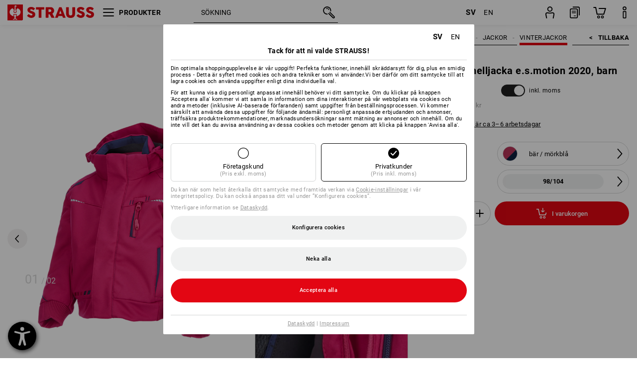

--- FILE ---
content_type: text/html; charset=utf-8
request_url: https://www.strauss.com/se/sv/vinterjackor-barn/vinter-softshelljacka-e-s-motion-2020-barn-3130960-64011-1095.html
body_size: 95841
content:




<!DOCTYPE html>



<html lang="sv" class="desktop lang-sv EnableABTests ProductComparisonFlyout ShowAlternativeArticles EnableNewBasketPage PostalCodeUpdatedOnCitySelection RedesignProductDetailsPage RedesignOrderModal EnableLogoCreator ab-webshop current-pricemode-gross" data-page-view-log-data-id="044298da-7373-4db4-bf48-5dfe30e1f076">

    <head>
        
        <!-- Time: 12/18/2025 2:59:06 PM / CorrelationId: 044298da-7373-4db4-bf48-5dfe30e1f076 -->
<meta charset="utf-8">
        <meta id="viewport" name="viewport" content="width=1000">
<meta name="SKYPE_TOOLBAR" content="SKYPE_TOOLBAR_PARSER_COMPATIBLE">
<meta name="format-detection" content="telephone=no">
<meta name="hidden-query-params" content="size,category">
    <meta name="current-pricemode" content="Gross">
    <meta name="video-tracking-ajax-target" content="https://www.strauss.com/se/sv/ajax/update/Action/Video">
    <meta name="pagetype" content="Detail">
<link rel="preconnect" href="https://cdn.strauss.com">
<link rel="shortcut icon" href="https://cdn.strauss.com/se/bundles/metainfoservice/1.29.3/assets/favicons/ES/favicon.ico" />
<link rel="apple-touch-icon" sizes="57x57" href="https://cdn.strauss.com/se/bundles/metainfoservice/1.29.3/assets/favicons/ES/apple-touch-icon-57x57.png" />
<link rel="apple-touch-icon" sizes="60x60" href="https://cdn.strauss.com/se/bundles/metainfoservice/1.29.3/assets/favicons/ES/apple-touch-icon-60x60.png" />
<link rel="apple-touch-icon" sizes="72x72" href="https://cdn.strauss.com/se/bundles/metainfoservice/1.29.3/assets/favicons/ES/apple-touch-icon-72x72.png" />
<link rel="apple-touch-icon" sizes="76x76" href="https://cdn.strauss.com/se/bundles/metainfoservice/1.29.3/assets/favicons/ES/apple-touch-icon-76x76.png" />
<link rel="apple-touch-icon" sizes="114x114" href="https://cdn.strauss.com/se/bundles/metainfoservice/1.29.3/assets/favicons/ES/apple-touch-icon-114x114.png" />
<link rel="apple-touch-icon" sizes="120x120" href="https://cdn.strauss.com/se/bundles/metainfoservice/1.29.3/assets/favicons/ES/apple-touch-icon-120x120.png" />
<link rel="apple-touch-icon" sizes="144x144" href="https://cdn.strauss.com/se/bundles/metainfoservice/1.29.3/assets/favicons/ES/apple-touch-icon-144x144.png" />
<link rel="apple-touch-icon" sizes="152x152" href="https://cdn.strauss.com/se/bundles/metainfoservice/1.29.3/assets/favicons/ES/apple-touch-icon-152x152.png" />
<link rel="apple-touch-icon" sizes="180x180" href="https://cdn.strauss.com/se/bundles/metainfoservice/1.29.3/assets/favicons/ES/apple-touch-icon-180x180.png" />
<link rel="icon" type="image/png" sizes="16x16" href="https://cdn.strauss.com/se/bundles/metainfoservice/1.29.3/assets/favicons/ES/favicon-16x16.png" />
<link rel="icon" type="image/png" sizes="32x32" href="https://cdn.strauss.com/se/bundles/metainfoservice/1.29.3/assets/favicons/ES/favicon-32x32.png" />
<link rel="icon" type="image/png" sizes="96x96" href="https://cdn.strauss.com/se/bundles/metainfoservice/1.29.3/assets/favicons/ES/favicon-96x96.png" />
<link rel="icon" type="image/png" sizes="160x160" href="https://cdn.strauss.com/se/bundles/metainfoservice/1.29.3/assets/favicons/ES/favicon-160x160.png" />
<link rel="icon" type="image/png" sizes="192x192" href="https://cdn.strauss.com/se/bundles/metainfoservice/1.29.3/assets/favicons/ES/favicon-192x192.png" />
<link rel="icon" type="image/png" sizes="196x196" href="https://cdn.strauss.com/se/bundles/metainfoservice/1.29.3/assets/favicons/ES/favicon-196x196.png" />
<link rel="icon" href="https://cdn.strauss.com/se/bundles/metainfoservice/1.29.3/assets/favicons/ES/favicon.ico" />
<meta name="msapplication-TileColor" content="#e30613" />
<meta name="msapplication-TileImage" content="https://cdn.strauss.com/se/bundles/metainfoservice/1.29.3/assets/favicons/ES/mstile-144x144.png" />
<meta name="msapplication-config" content="https://cdn.strauss.com/se/bundles/metainfoservice/1.29.3/assets/favicons/ES/browserconfig.xml" />
<meta name="application-name" content="Strauss" />
<meta name="apple-mobile-web-app-title" content="Strauss" />



<style type="text/css">


    html.desktop > body,
    html.handheld > body > .handheld-background.background-image,
    html > body.popup-window {
        background-color: #ffffff !important;
    }

    html > body.parallax,
    html.handheld > body {
        background-color: #ffffff !important;
    }

</style>
<!--__BASETAG__-->
<meta name="description"  content="
    Varma vinterjackor för barn för kalla dagar – vind- & vattentäta, slitstarka och i trendigt Strauss-utseende. Perfekt för skolan & äventyr.
"  />
<link rel="alternate" hreflang="de-at" href="https://www.strauss.com/at/de/winterjacken-kinder/winter-softshelljacke-e-s-motion-2020-kinder-3130960-64011-1095.html"/>
<link rel="alternate" hreflang="de-be" href="https://www.strauss.com/be/de/winterjacken-kinder/winter-softshelljacke-e-s-motion-2020-kinder-3130960-64011-1095.html"/>
<link rel="alternate" hreflang="fr-be" href="https://www.strauss.com/be/fr/vestes-d-hiver-enfants/veste-softshell-d-hiver-e-s-motion-2020-enfants-3130960-64011-1095.html"/>
<link rel="alternate" hreflang="nl-be" href="https://www.strauss.com/be/nl/kinderkleding-winterjassen/winter-softshelljack-e-s-motion-2020-kinderen-3130960-64011-1095.html"/>
<link rel="alternate" hreflang="de-ch" href="https://www.strauss.com/ch/de/winterjacken-kinder/winter-softshelljacke-e-s-motion-2020-kinder-3130960-64011-1095.html"/>
<link rel="alternate" hreflang="fr-ch" href="https://www.strauss.com/ch/fr/vestes-d-hiver-enfants/veste-softshell-d-hiver-e-s-motion-2020-enfants-3130960-64011-1095.html"/>
<link rel="alternate" hreflang="cs-cz" href="https://www.strauss.com/cz/cs/detske-zimni-bundy/zimni-softshellova-bunda-e-s-motion-2020-detska-3130960-64011-1095.html"/>
<link rel="alternate" hreflang="de-de" href="https://www.strauss.com/de/de/winterjacken-kinder/winter-softshelljacke-e-s-motion-2020-kinder-3130960-64011-1095.html"/>
<link rel="alternate" hreflang="en-de" href="https://www.strauss.com/de/en/children-winter-jackets/winter-softshell-jacket-e-s-motion-2020-children-s-3130960-64011-1095.html"/>
<link rel="alternate" hreflang="fr-de" href="https://www.strauss.com/de/fr/vestes-d-hiver-enfants/veste-softshell-d-hiver-e-s-motion-2020-enfants-3130960-64011-1095.html"/>
<link rel="alternate" hreflang="da-dk" href="https://www.strauss.com/dk/da/vinterjakker-borne/vinter-softshelljakke-e-s-motion-2020-born-3130960-64011-1095.html"/>
<link rel="alternate" hreflang="en-dk" href="https://www.strauss.com/dk/en/children-winter-jackets/winter-softshell-jacket-e-s-motion-2020-children-s-3130960-64011-1095.html"/>
<link rel="alternate" hreflang="x-default" href="https://www.strauss.com/global/en/children-winter-jackets/winter-softshell-jacket-e-s-motion-2020-children-s-3130960-64011-1095.html"/>
<link rel="alternate" hreflang="en" href="https://www.strauss.com/global/en/children-winter-jackets/winter-softshell-jacket-e-s-motion-2020-children-s-3130960-64011-1095.html"/>
<link rel="alternate" hreflang="fr" href="https://www.strauss.com/global/fr/vestes-d-hiver-enfants/veste-softshell-d-hiver-e-s-motion-2020-enfants-3130960-64011-1095.html"/>
<link rel="alternate" hreflang="de-it" href="https://www.strauss.com/it/de/winterjacken-kinder/winter-softshelljacke-e-s-motion-2020-kinder-3130960-64011-1095.html"/>
<link rel="alternate" hreflang="it-it" href="https://www.strauss.com/it/it/giacche-invernali-bambino/giacca-softshell-invernale-e-s-motion-2020-bambino-3130960-64011-1095.html"/>
<link rel="alternate" hreflang="nl-nl" href="https://www.strauss.com/nl/nl/kinderkleding-winterjassen/winter-softshelljack-e-s-motion-2020-kinderen-3130960-64011-1095.html"/>
<link rel="alternate" hreflang="pl-pl" href="https://www.strauss.com/pl/pl/kurtki-zimowe-dzieci/kurtka-zimowa-softshell-e-s-motion-2020-dziecieca-3130960-64011-1095.html"/>
<link rel="alternate" hreflang="en-se" href="https://www.strauss.com/se/en/children-winter-jackets/winter-softshell-jacket-e-s-motion-2020-children-s-3130960-64011-1095.html"/>
<link rel="alternate" hreflang="sv-se" href="https://www.strauss.com/se/sv/vinterjackor-barn/vinter-softshelljacka-e-s-motion-2020-barn-3130960-64011-1095.html"/>
<link rel="alternate" hreflang="sk-sk" href="https://www.strauss.com/sk/sk/zimne-bundy-detske/zimna-softshellova-bunda-e-s-motion-2020-detska-3130960-64011-1095.html"/>
<link rel="alternate" hreflang="en-gb" href="https://www.strauss.com/uk/en/children-winter-jackets/winter-softshell-jacket-e-s-motion-2020-children-s-3130960-64011-1095.html"/>


    <meta name="bandwidth-detection-active" content="false" class="bandwidth-detection"/>
    <meta name="bandwidth-detection-test-data-url" content="https://cdn.strauss.com/se/Static/GetBandwidthTestData.aspx" class="bandwidth-detection"/>
    <meta name="logging-target" content="https://www.strauss.com/se/sv/ajax/Action/VisitDetails" class="bandwidth-detection"/>    
<link rel="canonical" href="https://www.strauss.com/se/sv/vinterjackor-barn/vinter-softshelljacka-e-s-motion-2020-barn-3130960-64011-1095.html"/>
<meta  content="https://www.strauss.com/se/sv/vinterjackor-barn/vinter-softshelljacka-e-s-motion-2020-barn-3130960-63997-720.html" itemprop="isSimilarTo" />
<meta  content="https://www.strauss.com/se/sv/vinterjackor-barn/vinter-softshelljacka-e-s-motion-2020-barn-3130960-63998-766.html" itemprop="isSimilarTo" />
<meta  content="https://www.strauss.com/se/sv/vinterjackor-barn/vinter-softshelljacka-e-s-motion-2020-barn-3130960-63999-790.html" itemprop="isSimilarTo" />
<meta  content="https://www.strauss.com/se/sv/vinterjackor-barn/vinter-softshelljacka-e-s-motion-2020-barn-3130960-63996-722.html" itemprop="isSimilarTo" />
<meta  content="https://www.strauss.com/se/sv/vinterjackor-barn/vinter-softshelljacka-e-s-motion-2020-barn-3130960-63995-995.html" itemprop="isSimilarTo" />
<meta  content="https://www.strauss.com/se/sv/vinterjackor-barn/vinter-softshelljacka-e-s-motion-2020-barn-3130960-64011-1095.html" itemprop="isSimilarTo" />
<meta  content="https://www.strauss.com/se/sv/vinterjackor-barn/vinter-softshelljacka-e-s-motion-2020-barn-3130960-63994-1086.html" itemprop="isSimilarTo" />
<meta  content="https://www.strauss.com/se/sv/vinterjackor-barn/vinter-softshelljacka-e-s-motion-2020-barn-3130960-63993-1123.html" itemprop="isSimilarTo" />
<meta name="action-control-ajax-target" content="https://www.strauss.com/se/sv/ajax/update/Action/Index" /><script id="translated-page-urls" type="text/json">
    {"translations":[{"code":"sv","obfuscation":"l10n","url":"obs-link-v1:aHR0cHM6Ly93d3cuc3RyYXVzcy5jb20vc2Uvc3YvdmludGVyamFja29yLWJhcm4vdmludGVyLXNvZnRzaGVsbGphY2thLWUtcy1tb3Rpb24tMjAyMC1iYXJuLTMxMzA5NjAtNjQwMTEtMTA5NS5odG1s"},{"code":"en","obfuscation":"l10n","url":"obs-link-v1:aHR0cHM6Ly93d3cuc3RyYXVzcy5jb20vc2UvZW4vY2hpbGRyZW4td2ludGVyLWphY2tldHMvd2ludGVyLXNvZnRzaGVsbC1qYWNrZXQtZS1zLW1vdGlvbi0yMDIwLWNoaWxkcmVuLXMtMzEzMDk2MC02NDAxMS0xMDk1Lmh0bWw="}]}
</script>


        
        
<link href="https://cdn.strauss.com/se/cassette.axd/stylesheet/b91a214bb8a41f29fda36e74b527b3ff7a88fce5/bootstrap" type="text/css" rel="stylesheet"/>
<link href="https://cdn.strauss.com/se/cassette.axd/stylesheet/375cef86cbaceaa39e754b0b091381392ef07ca6/styles" type="text/css" rel="stylesheet"/>
<link href="https://cdn.strauss.com/se/cassette.axd/stylesheet/df62cba29156ff73e90bd44dd29432c15d0f9485/cssShopThemeFiles" type="text/css" rel="stylesheet"/>




<script type="text/javascript" src="https://cdn.strauss.com/se/bundles/applicationShell/1.37.1/shell.js"></script>
    <script>shell.tabNav.enable();</script>
<script type="text/javascript" src="https://cdn.strauss.com/se/bundles/localization/8.68.1/assets/localization.js"></script>





                
                

        



<script id="sniff" type="application/json">
    {"name":"unknown","version":0,"osVersion":0,"isDesktop":true}
</script>






    
    <link rel="preload" href="https://cdn.strauss.com/se/bundles/metainfoservice/1.29.3/assets/roboto-regular.woff2" as="font" type="font/woff2" crossorigin />
    <link rel="preload" href="https://cdn.strauss.com/se/bundles/metainfoservice/1.29.3/assets/roboto-medium.woff2" as="font" type="font/woff2" crossorigin />
    <link rel="preload" href="https://cdn.strauss.com/se/bundles/metainfoservice/1.29.3/assets/roboto-bold.woff2" as="font" type="font/woff2" crossorigin />
    <link rel="preload" href="https://cdn.strauss.com/se/bundles/metainfoservice/1.29.3/assets/augusta-regular.woff2" as="font" type="font/woff2" crossorigin />
    <link rel="stylesheet" href="https://cdn.strauss.com/se/bundles/metainfoservice/1.29.3/assets/augusta.css" />
    <link rel="stylesheet" href="https://cdn.strauss.com/se/bundles/metainfoservice/1.29.3/assets/augustacondensed.css" />
    <link rel="stylesheet" href="https://cdn.strauss.com/se/bundles/metainfoservice/1.29.3/assets/roboto.css" />

    <script id="mkt-lf-client-urls" type="text/json">{"countryCodeEndpoint":"/se/sv/api/country-code","translationNotFoundEndpoint":"L3NlL3N2L2FwaS9sYW5ndWFnZXN3aXRjaGVyL2xvZy90cmFuc2xhdGVkdXJsbm90Zm91bmQ=","defaultLanguageEndpoint":"L3NlL3N2L2FwaS9sYW5ndWFnZXN3aXRjaGVyL2xvZy9kZWZhdWx0bGFuZ3VhZ2VyZWRpcmVjdA==","missingLanguageEndpoint":"L3NlL3N2L2FwaS9sYW5ndWFnZXN3aXRjaGVyL2xvZy9sYW5ndWFnZW5vdHNldA==","cultureChangedEndpoint":"L3NlL3N2L2FwaS9sYW5ndWFnZXN3aXRjaGVyL0N1bHR1cmUvQ2hhbmdlZD9tbFN0YXRlPQ=="}</script>
    <script id="mkt-available-languages" type="text/json">{"languages":[{"culture":"sv","name":"SVENSKA"},{"culture":"en","name":"ENGLISH"}],"autoTranslate":false,"autoTransLanguages":[]}</script>
    <script id="country-languages" type="text/json">null</script>
    <script src="https://cdn.strauss.com/se/bundles/languagefragments/1.71.0/ClientSideRedirect.js" id="client-side-redirect" data-default-language-prefix="sv" data-dlr-active="true" data-mandator-prefix="SE"></script>
    <script src="https://cdn.strauss.com/se/bundles/languagefragments/1.71.0/LanguageResolver.js"></script>

                    <link rel=" stylesheet" href="https://cdn.strauss.com/se/bundles/geoipmodalservice/1.16.0/assets/main.css" />
                
            <script src="https://cdn.strauss.com/se/bundles/manualproductcomparison/1.107.2/js/PriceModeAppShellIntegrationGross.js" defer></script>
    
    <script type="text/javascript">
        var eyeAble_pluginConfig = {"azureDemoMode":false,"blacklistContrast":"#headr-ic-logo-es_red_horizontal,.fas_slides,.debuginfo,.pdp-icon_play_pause_3d","blacklistFontsize":".animationcontent,.fas_t_details,.h1-tag ,.mkt-text-products ,.pdp-basket_counter_input","blacklistFontsizeMobile":".swiper-wrapper","customBackgroundColor":"#000000","customFunctionPosition":{"Bluefilter":"Main","ColorCorrection":"Main","Darkmode":"Main","HideImages":"Main","LargeCursor":"More","StopAnimation":"More","TabNavi":"More"},"customText":{"tipMainTxt":" "},"disableZoom":true,"externalLogoUrl":"https://cdn.strauss.com/se/eyeable/assets/Icon_barrierefreiheit_v1.svg","fontsizeThreshold":4,"forceWhiteBackground":".mkt-menu-icon > div,.mkt-icon-YouTube","iconSize":57,"license":{"*.strauss.com":"4070675172cfa99depqtofdk;",".*.strauss.com":"ceaee3892a93d214epqtofdk7","strauss.com":"3bd3d973e76b944aepqtofdk="},"mainIconAlt":2,"maxMagnification":4,"maxMobileMagnification":3,"mobileBottomPosition":"16px","mobileIconSize":50,"mobileRightPosition":"16px","mobileSidePosition":"left","newColor":{"--toolbar-z-index":1050},"precisePosition":true,"rightPosition":"16px","sidePosition":"left","topPosition":"calc(100% - 73px)"};
    </script>

    <script type="text/javascript">
        eyeAble_pluginConfig["pluginPath"] = "https://cdn.strauss.com/se/bundles/eyeableassets/0.10.1/assets";

        const userAgent = navigator.userAgent.toLowerCase();
        if (userAgent.includes("kiowarekioskdevice1080p") || userAgent.includes("signageplayer") || userAgent.includes("multiplayer")) {
            window.localStorage.setItem("eyeAbleHideIcon", true);
        }
    </script>

    <script async src="https://cdn.strauss.com/se/bundles/eyeableassets/0.10.1/assets/init.js"></script>
    <script async src="https://cdn.strauss.com/se/bundles/eyeableassets/0.10.1/assets/public/js/eyeAble.js"></script>

    <script type="text/javascript">window.dataLayer = window.dataLayer || [];</script>

    <link rel="stylesheet" href="https://cdn.strauss.com/se/bundles/headr2/3.33.0/app.css" />
    <link rel="stylesheet" href="https://cdn.strauss.com/se/bundles/headr2/3.33.0/styles.css" />

    <link rel="stylesheet" href="https://cdn.strauss.com/se/bundles/megamenu/3.31.0/app.css" />
    <link rel="stylesheet" href="https://cdn.strauss.com/se/bundles/megamenu/3.31.0/styles.css" />

    <link rel="stylesheet" href="https://cdn.strauss.com/se/bundles/languagefragments/1.71.0/LanguageSwitcher.css" />

    <link rel="stylesheet" href="https://cdn.strauss.com/se/bundles/shopSearchWeb/1.58.0/components.css" type="text/css" media="all" />
<script src="https://cdn.strauss.com/se/bundles/shopSearchWeb/1.58.0/script/closest-polyfill.js"></script>


    



    <link rel="stylesheet" type="text/css" href="https://cdn.strauss.com/se/bundles/account-menu/1.53.1/account_menu_bundle.css" />

    
  <link rel="stylesheet" href="https://cdn.strauss.com/se/bundles/basketFlyout/1.53.0/icon/icon-styles.css" />


    
  <link rel="stylesheet" href="https://cdn.strauss.com/se/bundles/basketFlyout/1.53.0/flyout/app.css" />


        <link rel="stylesheet" href="https://cdn.strauss.com/se/bundles/manualproductcomparison/1.107.2/styles/pcf_bundle_content.css" />
    
    
    <link rel="stylesheet" href="https://cdn.strauss.com/se/bundles/quickorder/1.3.1/assets/quickordericon/icon-styles.css" />


    



    <link rel="stylesheet" href="https://cdn.strauss.com/se/bundles/Showcase/1.49.0/threeSixtyView.css" type="text/css" media="all" />

    <link rel="stylesheet" href="https://cdn.strauss.com/se/bundles/ordermodal/1.54.0/ordermodal.css" type="text/css" media="all" />

    
    <link rel="stylesheet" href="https://cdn.strauss.com/se/bundles/ShippingText/1.17.1/assets/app.css" />


    <link rel="stylesheet" href="https://cdn.strauss.com/se/bundles/basketmodal/1.64.0/basketmodal.css" type="text/css" media="all" />

    <link rel="stylesheet" href="https://cdn.strauss.com/se/bundles/bookmark/1.45.2/prepareBookmarkInAjaxModals.css" />
    <link rel="stylesheet" href="https://cdn.strauss.com/se/bundles/bookmark/1.45.2/client_side_add_btn.css" />

    <title>Vinter softshelljacka e.s.motion 2020, barn b&#xE4;r/m&#xF6;rkbl&#xE5; | Strauss</title>
    <link rel="stylesheet" href="https://cdn.strauss.com/se/bundles/productDetailsPage/1.80.0/components.css" />
        <link rel="preconnect" href="https://cdn.strauss.com/se/assets/pdp/"></link>
        <link rel="preload" href="https://cdn.strauss.com/se/assets/pdp/images/Three_MainImage_Desktop/product/10.Release.3130960/Vinter_softshelljacka_e_s_motion_2020_barn-101297-2-637733499399217499.png" imagesrcset="https://cdn.strauss.com/se/assets/pdp/images/MainImage_Mobile/product/10.Release.3130960/Vinter_softshelljacka_e_s_motion_2020_barn-101297-2-637733499399217499.png 768w,https://cdn.strauss.com/se/assets/pdp/images/Three_MainImage_Crop_Tablet/product/10.Release.3130960/Vinter_softshelljacka_e_s_motion_2020_barn-101297-2-637733499399217499.png 1200w,https://cdn.strauss.com/se/assets/pdp/images/Three_MainImage_Crop_Desktop/product/10.Release.3130960/Vinter_softshelljacka_e_s_motion_2020_barn-101297-2-637733499399217499.png 1800w" fetchprio="high" as="image"></link>
            <meta content="https://www.strauss.com/se/sv/vinterjackor-barn/vinter-softshelljacka-e-s-motion-2020-barn-3130960-63997-720.html" itemprop="isSimilarTo" />
            <meta content="https://www.strauss.com/se/sv/vinterjackor-barn/vinter-softshelljacka-e-s-motion-2020-barn-3130960-63998-766.html" itemprop="isSimilarTo" />
            <meta content="https://www.strauss.com/se/sv/vinterjackor-barn/vinter-softshelljacka-e-s-motion-2020-barn-3130960-63999-790.html" itemprop="isSimilarTo" />
            <meta content="https://www.strauss.com/se/sv/vinterjackor-barn/vinter-softshelljacka-e-s-motion-2020-barn-3130960-63996-722.html" itemprop="isSimilarTo" />
            <meta content="https://www.strauss.com/se/sv/vinterjackor-barn/vinter-softshelljacka-e-s-motion-2020-barn-3130960-63995-995.html" itemprop="isSimilarTo" />
            <meta content="https://www.strauss.com/se/sv/vinterjackor-barn/vinter-softshelljacka-e-s-motion-2020-barn-3130960-64011-1095.html" itemprop="isSimilarTo" />
            <meta content="https://www.strauss.com/se/sv/vinterjackor-barn/vinter-softshelljacka-e-s-motion-2020-barn-3130960-63994-1086.html" itemprop="isSimilarTo" />
            <meta content="https://www.strauss.com/se/sv/vinterjackor-barn/vinter-softshelljacka-e-s-motion-2020-barn-3130960-63993-1123.html" itemprop="isSimilarTo" />
        <meta name="navkeypath" content="Bekleidung/Bekleidung_Kinder/Bekleidung_Kinder_Jacken_Westen/Winterjacken_Kinder">

    <link rel="stylesheet" href="https://cdn.strauss.com/se/bundles/layoutedcontentgrid/1.31.1/main.css" />

        
<link rel="stylesheet" href="https://cdn.strauss.com/se/bundles/breadcrumb/1.70.0/components.css" type="text/css" media="all" />

    
        


    
    <link rel="stylesheet" href="https://cdn.strauss.com/se/bundles/bookmark/1.45.2/components.css" />

    
<link rel="stylesheet" href="https://cdn.strauss.com/se/bundles/alternativeArticles/2.23.1/Styles/styles.css" type="text/css" media="all" />


    <link rel="stylesheet" href="https://cdn.strauss.com/se/bundles/mixandmatch/1.42.0/styles/GridBundle.css" type="text/css" media="all" />

    

    
    <link rel="stylesheet" href="https://cdn.strauss.com/se/bundles/Showcase/1.49.0/productFeatureAnimation.css" type="text/css" media="all" />

    <link type="text/css" rel="stylesheet" href="https://cdn.strauss.com/se/bundles/logocreator/1.31.0/lc_bundle.css" />
        <link type="text/css" rel="stylesheet" href="https://cdn.strauss.com/se/bundles/logocreator/1.31.0/lc_vender_designer_prod.css" />

    <link rel="stylesheet" href="https://cdn.strauss.com/se/bundles/footr/1.28.0/app.css" />

    <link rel="stylesheet" type="text/css" href="https://cdn.strauss.com/se/bundles/newsletter-promotion/1.56.0/app.css" />

    
    


    
    


    <script type="application/json" id="mkt-cct-cookie-version">
    {
          "cookieVersion": 2
    }
    </script>
    <script src="https://cdn.strauss.com/se/bundles/cookiebar/1.70.0/consenttypesresolver.js"></script>

        <link rel="stylesheet" href="https://cdn.strauss.com/se/bundles/cookiebar/1.70.0/styles.css" />
    </head>
    <body data-cap="IsHandheld=false,IsLowendDevice=false" data-navigation-context="Winterjacken_Kinder" class="responsive initheader use-responsive-helper">
        








    <script type="text/javascript">
       (function(window, document, dataLayerName, id) {
           window[dataLayerName]=window[dataLayerName]||[],window[dataLayerName].push({start:(new Date).getTime(),event:"stg.start"});var scripts=document.getElementsByTagName('script')[0],tags=document.createElement('script');
           function stgCreateCookie(a,b,c){var d="";if(c){var e=new Date;e.setTime(e.getTime()+24*c*60*60*1e3),d="; expires="+e.toUTCString()}document.cookie=a+"="+b+d+"; path=/"}
           var isStgDebug=(window.location.href.match("stg_debug")||document.cookie.match("stg_debug"))&&!window.location.href.match("stg_disable_debug");stgCreateCookie("stg_debug",isStgDebug?1:"",isStgDebug?14:-1);
           var qP=[];dataLayerName!=="dataLayer"&&qP.push("data_layer_name="+dataLayerName),isStgDebug&&qP.push("stg_debug");var qPString=qP.length>0?("?"+qP.join("&")):"";
           tags.async=!0,tags.src="https://pt.strauss.com"+"/containers/"+id+".js"+qPString,scripts.parentNode.insertBefore(tags,scripts);
           !function(a,n,i){a[n]=a[n]||{};for(var c=0;c<i.length;c++)!function(i){a[n][i]=a[n][i]||{},a[n][i].api=a[n][i].api||function(){var a=[].slice.call(arguments,0);"string"==typeof a[0]&&window[dataLayerName].push({event:n+"."+i+":"+a[0],parameters:[].slice.call(arguments,1)})}}(i[c])}(window,"ppms",["tm","cm"]);
       })(window, document, 'dataLayer', '02afe720-1b17-4d29-9cbc-c74a18e37b72');
    </script>

<script type="text/javascript">
    document.addEventListener("DOMContentLoaded", ()=> {
        fetch('/se/sv/api/evaluate/cookie', {
            credentials: 'same-origin',
            method: 'get'
        });
    });
</script>


        




        <div class="container">
            <a id="top"></a>
            


<header id="headr" class="mkt-scope-headr  "><div class="mkt-spacer"></div><svg xmlns="http://www.w3.org/2000/svg" xmlns:xlink="http://www.w3.org/1999/xlink" style="height:0;position:absolute;width:0"><defs><symbol id="headr-ic-orderform" viewBox="0 0 21.9 26"><g id="headr-ic-orderform_orderform"><path d="M14.3 25H3.8c-1.7 0-3-1.3-3-3V7.8c0-1.7 1.3-3 3-3h10.5c1.7 0 3 1.3 3 3V22c0 1.7-1.3 3-3 3zM3.8 6.7c-.6 0-1.1.5-1.1 1.2V22c0 .6.5 1.1 1.1 1.1h10.5c.6 0 1.1-.5 1.1-1.1V7.8c0-.6-.5-1.1-1.1-1.2H3.8z"/><path d="M20.2 19.2c-.5 0-.9-.4-.9-.9V4c0-.6-.5-1.1-1.1-1.1H7.6c-.5 0-1-.4-1-1s.4-1 1-1h10.6c1.7 0 3 1.3 3 3v14.3c-.1.6-.5 1-1 1zM12.8 14.4H5.4c-.4 0-.7-.3-.7-.7 0-.4.3-.7.7-.7h7.4c.4 0 .7.3.7.7 0 .3-.3.6-.7.7z"/><path d="M12.8 11.1H5.4c-.4 0-.7-.3-.7-.7 0-.4.3-.8.7-.8h7.4c.4 0 .7.3.7.7 0 .5-.3.8-.7.8zM12.8 20.6H9.4c-.4 0-.7-.4-.6-.8 0-.3.3-.6.6-.6h3.3c.4 0 .7.4.6.8.1.3-.2.6-.5.6z"/></g></symbol></defs><defs><symbol id="headr-ic-logo-es_black_horizontal" viewBox="0 0 200 36"><path d="M44.882 24.879l2.806-2.67c.422-.422.828-.22 1.25.135 1.2 1.03 3.06 2.535 5.037 2.535 2.214 0 2.704-1.048 2.704-2.264 0-1.352-2.18-2.08-3.346-2.485-5.223-1.792-7.96-4.158-7.96-7.944 0-4.006 3.582-6.676 8.788-6.676 2.924 0 6.152 1.319 7.86 3.16.455.525.472.964-.052 1.488l-2.484 2.653c-.457.456-.913.22-1.37-.185-.557-.525-1.419-1.166-2.366-1.504-1.149-.406-4.124-.474-4.124 1.385 0 1.183 1.403 1.724 3.77 2.484 4.597 1.539 7.757 3.077 7.757 7.59 0 4.748-3.955 7.842-9.262 7.842-3.346 0-6.676-1.876-8.822-4.108-.406-.456-.744-.878-.186-1.436M64.56 6.744c0-.49.237-.727.71-.727h17.612c.472 0 .71.237.71.727v4.107c0 .49-.238.726-.71.726h-5.764v17.831c0 .473-.237.71-.727.71H71.71c-.472 0-.71-.236-.71-.71v-17.83H65.27c-.473 0-.71-.237-.71-.727V6.744zM93.092 11.037v5.881h3.6c1.707 0 2.89-1.453 2.89-2.924 0-1.42-1.2-2.957-2.89-2.957h-3.6zm-6.254-4.293c0-.355.22-.727.694-.727h10.766c4.58 0 7.69 4.023 7.69 8.096 0 2.586-1.606 5.155-3.955 6.641l4.648 8.654c.186.321.05.71-.406.71h-5.848c-.456 0-.608-.152-.879-.675l-3.836-7.335h-2.62v7.3c0 .474-.237.71-.71.71h-4.85c-.457 0-.694-.236-.694-.71V6.744zM117.484 21.01h5.171l-2.62-7.37-2.551 7.37zm-.39-14.266c.186-.49.525-.727.998-.727h3.972c.456 0 .793.237.98.727l8.856 22.664c.186.473.034.71-.456.71h-4.835c-.49 0-.81-.236-.962-.71l-1.133-3.177h-8.856l-1.099 3.177c-.151.473-.49.71-.98.71h-4.834c-.49 0-.642-.236-.456-.71l8.806-22.664zM139.356 20.501c0 3.178 1.893 4.412 3.972 4.412 2.163 0 3.988-1.538 3.988-4.412V6.744c0-.389.287-.727.744-.727h4.732c.524 0 .795.338.795.727v13.673c0 7.554-4.8 10.073-10.26 10.073-5.459 0-10.259-2.62-10.259-10.073V6.744c0-.389.255-.727.642-.727h4.953c.592 0 .693.321.693.727v13.757zM157.222 24.879l2.806-2.67c.422-.422.828-.22 1.251.135 1.2 1.03 3.06 2.535 5.036 2.535 2.214 0 2.705-1.048 2.705-2.264 0-1.352-2.18-2.08-3.347-2.485-5.223-1.792-7.96-4.158-7.96-7.944 0-4.006 3.582-6.676 8.789-6.676 2.924 0 6.152 1.319 7.858 3.16.457.525.474.964-.05 1.488l-2.484 2.653c-.457.456-.913.22-1.37-.185-.558-.525-1.42-1.166-2.366-1.504-1.15-.406-4.124-.474-4.124 1.385 0 1.183 1.403 1.724 3.768 2.484 4.599 1.539 7.76 3.077 7.76 7.59 0 4.748-3.956 7.842-9.263 7.842-3.347 0-6.676-1.876-8.823-4.108-.405-.456-.743-.878-.186-1.436M178.3 24.879l2.805-2.67c.422-.422.828-.22 1.25.135 1.2 1.03 3.06 2.535 5.037 2.535 2.214 0 2.705-1.048 2.705-2.264 0-1.352-2.18-2.08-3.347-2.485-5.223-1.792-7.96-4.158-7.96-7.944 0-4.006 3.582-6.676 8.789-6.676 2.923 0 6.151 1.319 7.858 3.16.457.525.474.964-.051 1.488l-2.484 2.653c-.457.456-.913.22-1.37-.185-.557-.525-1.419-1.166-2.365-1.504-1.15-.406-4.124-.474-4.124 1.385 0 1.183 1.403 1.724 3.768 2.484 4.599 1.539 7.759 3.077 7.759 7.59 0 4.748-3.956 7.842-9.262 7.842-3.347 0-6.676-1.876-8.823-4.108-.406-.456-.744-.878-.186-1.436"/><path shape-rendering="crispedges" d="M.903 36H33.71s.903 0 .903-.859V.86s0-.859-.903-.859H.903S0 0 0 .859V35.14S0 36 .903 36z"/><path d="M21.335 3.928l-2.542.736c-.07.019-.246.054-.335.158-.09.106-.13.243-.152.415-.13.981.01 5.313.199 7.372.003.036.049.785.153 1.02.117.214.252.396.404.585.274.364.468.844.468 1.307 0 1.27-.995 2.268-2.229 2.268a2.229 2.229 0 01-2.23-2.23c0-.502.189-.971.47-1.345.152-.189.287-.371.404-.584.13-.298.141-.707.154-1.021.078-2.005.191-4.518.242-5.858.007-1.106-.153-2.324.028-3.414.117-1.116 1.327-1.755 2.306-1.286.89.346 1.678.898 2.51 1.357l.117.066c.391.233.156.405.075.44l-.042.014zM17.303 32.37s-.945 1.217-1.412 1.83a.145.145 0 01-.11.054h-3.537a.15.15 0 01-.144-.146v-.323c0-.05.031-.103.081-.131l3.702-1.878.053-.03a.474.474 0 00.05-.034c.137-.112.256-.273.256-.459a1.47 1.47 0 00-.022-.172s-1.034-5.556-1.465-7.808c-.03-.171.083-.275.224-.25.504.164 1.485.353 2.329.353.797 0 1.811-.189 2.32-.353.141-.025.253.079.224.25-.431 2.252-1.465 7.808-1.465 7.808a1.493 1.493 0 00-.023.172c0 .187.12.346.258.46.013.01.035.024.049.033l.052.03 3.703 1.878c.05.028.08.08.08.13v.324a.15.15 0 01-.143.146h-3.537a.146.146 0 01-.11-.054c-.468-.613-1.413-1.83-1.413-1.83" fill="#fff"/><path d="M17.302 19.16a3.603 3.603 0 01-3.597-3.6c0-.757.264-1.526.744-2.165l.03-.038c.08-.114.17-.235.218-.298.026-.034.075-.103.075-.103l-.05-.148-.007-.022c-.606-1.744-1.784-3.155-3.237-4.33-3.529 1.56-6.582 4.584-6.582 8.758 0 5.123 4.557 8.556 9.133 9.566-.209-1.108-.412-2.176-.616-3.245l-.006-.032a1.597 1.597 0 01.436-1.397 1.563 1.563 0 011.597-.37c.35.117 1.226.278 1.864.278.641 0 1.517-.161 1.866-.277a1.563 1.563 0 011.597.37c.359.357.522.88.436 1.397l-.006.032a992.418 992.418 0 00-.617 3.245c4.577-1.009 9.137-4.443 9.137-9.567 0-4.174-3.053-7.197-6.581-8.759-1.456 1.177-2.634 2.59-3.24 4.336l-.055.17s.04.065.08.118c.057.077.117.16.206.278l.03.038a3.66 3.66 0 01.744 2.166 3.602 3.602 0 01-3.598 3.598z" fill="#fff"/></symbol><symbol viewBox="0 0 100 104.005" id="headr-ic-logo-es_black_vertical"><path d="M2.608 104.005h94.785s2.607 0 2.607-2.48V2.48A2.47 2.47 0 0097.393 0H2.608S0 0 0 2.48v99.045a2.47 2.47 0 002.608 2.48z"/><path d="M61.638 11.348c-.605.175-7.223 2.093-7.343 2.125a1.943 1.943 0 00-.97.459 2.247 2.247 0 00-.439 1.198c-.373 2.834.027 15.349.575 21.296a14.378 14.378 0 00.442 2.95 11.358 11.358 0 001.166 1.687 6.54 6.54 0 011.353 3.778 6.441 6.441 0 11-12.882.107 6.527 6.527 0 011.358-3.885 11.32 11.32 0 001.166-1.686 8.624 8.624 0 00.446-2.95c.226-5.792.552-13.052.7-16.923.019-3.196-.443-6.713.08-9.863a4.698 4.698 0 016.662-3.715 61.47 61.47 0 017.25 3.92l.34.19c1.13.672.452 1.17.217 1.273zM49.99 93.516s-2.73 3.517-4.08 5.289a.42.42 0 01-.319.157H35.372a.431.431 0 01-.413-.422v-.935a.448.448 0 01.232-.377L45.885 91.8s.097-.05.154-.085a1.364 1.364 0 00.143-.1 1.784 1.784 0 00.743-1.325 4.254 4.254 0 00-.066-.497s-2.986-16.052-4.233-22.557c-.083-.496.24-.795.648-.724a24.877 24.877 0 006.728 1.021 25.65 25.65 0 006.704-1.021c.408-.07.73.228.647.724-1.246 6.505-4.232 22.557-4.232 22.557a4.305 4.305 0 00-.066.497 1.8 1.8 0 00.744 1.326 1.48 1.48 0 00.14.097c.04.025.151.085.151.085l10.698 5.429a.448.448 0 01.233.377v.935a.431.431 0 01-.413.422h-10.22a.421.421 0 01-.318-.157c-1.35-1.772-4.08-5.289-4.08-5.289" fill="#fff"/><path d="M49.987 55.351a10.408 10.408 0 01-10.393-10.395 10.519 10.519 0 012.15-6.258l.084-.109c.236-.33.494-.678.633-.86.074-.098.216-.298.216-.298l-.143-.428-.022-.065a28.188 28.188 0 00-9.352-12.51c-10.195 4.51-19.015 13.246-19.015 25.305 0 14.8 13.167 24.719 26.386 27.635-.603-3.2-1.19-6.286-1.781-9.373l-.016-.093a4.613 4.613 0 011.26-4.036 4.582 4.582 0 014.614-1.068 21.587 21.587 0 005.385.801 21.556 21.556 0 005.39-.8 4.469 4.469 0 01.662-.164 4.515 4.515 0 013.95 1.231 4.616 4.616 0 011.261 4.036l-.017.094c-.592 3.087-1.178 6.173-1.78 9.374 13.222-2.913 26.396-12.834 26.396-27.637 0-12.059-8.821-20.794-19.015-25.306a28.175 28.175 0 00-9.358 12.527l-.162.49s.12.19.232.34c.166.224.34.463.596.805l.086.11a10.574 10.574 0 012.139 5.935c.006.09.012.198.012.322A10.407 10.407 0 0149.99 55.35z" fill="#fff"/></symbol><symbol id="headr-ic-logo-es_couture" viewBox="0 0 100 100"><g id="headr-ic-logo-es_couture_logo-es-es_couture" fill="#000"><path d="M50 0C22.4 0 0 22.4 0 50s22.4 50 50 50 50-22.4 50-50S77.6 0 50 0zm0 95.9C24.7 95.9 4.1 75.3 4.1 50S24.7 4.1 50 4.1 95.9 24.7 95.9 50 75.3 95.9 50 95.9z"/><path d="M63.3 27.8s-14-4.5-25.8 7.2c3.5-6.4 10.6-13.2 24.9-12.3.3 0 .5-.2.5-.5s-.2-.5-.5-.5c-13.8-.9-21.2 5.3-25 11.6 7.1-16.2 21.4-21 21.5-21.1.3-.1.5-.4.4-.8-.1-.3-.4-.5-.8-.4-.2.1-23 7.8-26 36.3C29.7 74.1 42 86 52.8 91.4c.1.1.2.1.3.1.2 0 .4-.1.6-.3.2-.3 0-.7-.3-.8-5.9-2.9-12.4-8-16.3-16.5.4-1.2 3.1-6.9 13.2-14.1l-8.4 4.6s5.9-7.7 9.5-10.3c.2-.1-8.3 3.8-8.3 3.8s8.3-14.8 17.6-17.4c0 0-4.8-2.6-14.3-2.4 0-.2.2-6.4 16.9-10.3z"/></g></symbol><symbol id="headr-ic-logo-es_legacy_black_horizontal" viewBox="0 0 91.5 100"><g id="headr-ic-logo-es_legacy_black_horizontal_logo-es-es_black"><path shape-rendering="crispedges" d="M2.4 0S0 0 0 2.4v95.2s0 2.4 2.4 2.4H89s2.4 0 2.4-2.4V2.4S91.4 0 89 0H2.4z" fill="#1e1e1e"/><path d="M61.2 89.7c0 .4.1.9.4 1.3.3.4.5.7.9.9.4.3.8.4 1.3.4.4 0 .9-.1 1.3-.4.4-.3.7-.5.9-.9.3-.4.4-.8.4-1.3 0-.4-.1-.9-.4-1.3-.3-.4-.5-.7-.9-.9-.4-.3-.8-.4-1.3-.4-.4 0-.9.1-1.3.4-.4.3-.7.5-.9.9-.2.4-.4.8-.4 1.3m.5 0c0-.4.1-.7.3-1.1.2-.4.4-.5.7-.7.4-.2.7-.3 1.1-.3s.7.1 1.1.3.5.4.7.7c.2.4.3.7.3 1.1s-.1.7-.3 1.1c-.2.4-.4.5-.7.7-.4.2-.7.3-1.1.3s-.7-.1-1.1-.3-.5-.5-.7-.8c-.2-.2-.3-.6-.3-1m1.1 1.5h.5V90h.4l.7 1.2h.6l-.8-1.2c.3 0 .4-.1.5-.2.2-.1.2-.4.3-.5 0-.3-.1-.5-.3-.6-.2-.2-.4-.2-.8-.2h-1.1v2.7zm.5-1.7v-.9h.7c.2 0 .3 0 .4.1.1.1.2.2.2.4s-.1.4-.2.4c-.1.1-.3.1-.4.1h-.7v-.1zM54.9 52.3s-1.3 4-6.5 7-10 .6-12.1-1.1c-2.8-2.2-3.1-7-3.1-7s.5 1.2 2.3 3.9c1.6 2.7 4.8 4.4 6.2 4.5 1.1.1 1.9-1.5 3.7-2.7 1.9-1.2 2.9-.4 5.3-1.2 2.2-.9 4.2-3.4 4.2-3.4m-7.4-4.1c-2 1.6-4.1 2-6.5.8-2.4-1.2-3.1-4-2.1-6.1 1-2.1 3-4.5 3.6-6.2 1.3-3.2.8-16.3.8-16.3 0-1.3-.1-5.1-.1-5.1V13c-.1-.5-.4-1-.7-1.5-.3-.5-.5-1-.5-1.9 0-1 1.2-1.7 1.2-1.7s1.2-.7 2.3-.8c.6-.1 1.5.2 2.4 1.1s2.9 2.1 3.7 2.5c.7.4 1.1.5 1.7 1 .2.2.9.5.5.8-.4.4-1.9-.3-3.5-.5-1.5-.2-2.6 0-3.4.6-1.5 1.1-1.9 4.2-1.9 4.8 0 .8-.1 2-.1 3v5.2c0 2.8.2 5.6.3 7.5.2 2-.2 4.5-.6 5.8-.4 1.2-.6 1.8-1.7 3.3-.5.7-1.3 1.6-1.2 3 .1 1.8 1.4 2.8 3.2 2.8.5 0 1.3-.2 1.9-.6 2.4-1.6 2.6-4.6 2.7-4.5.1.5-.3 3.6-2 5.3M42.1 71c-.1-1.6 0-2.6-.1-3.8 0-.5-.1-1.9-.2-2.1 0-.4-.2-.8.4-.8.6 0 1 .1 1.6.1.6 0 1.2-.3 1.6-.3.4 0 .4 0 .4 1.1.1 2.1.4 4.6.4 5.5.2 1.6.2 5.3.2 7.8 0 .5-.1 3.1-.2 4.5-.4 2.6-.7 3.1-1 3.7-.2.5-.2.7-.2.7s-1.2-1.6-1.4-2.3c-.4-1.2-.9-2.9-.9-4.8-.1-.2-.5-7.7-.6-9.3zm-.8 16.2c.1-1.7.4-2.8.8-1.6.4 1.2.7 1.2 1 1.8.4.5-.5 1-1 1.4-.4.4-1.3 1.5-2 2.1-1 .7-1.5.8-2 .5-.2-.1-.4-.8-1-.5-.5.2-1 .4-1.2.4-.3-.2.9-.6 1.5-.9.6-.4.9-.5 1.1-.4.2.1 0 1.2 1 .5.8-.6 1.7-1.6 1.8-3.3m5.1-.2c.2-.3.4-1.1.6-1.6.1-.6.9-1.1.8-.5-.1.4-.1.5-.3 1.1-.2.6-.1 1.1.1 1.6.3 1.1 2.1 2.4.2 1.7-.9-.4-1.3-.8-1.7-1.2-.2-.3 0-.8.3-1.1m25.3-53.6c-3.7-.6-8.1 1.5-8.4 1.2-.1-.2 1.5-1.6 3.4-2.1 2-.5 5.1-.6 5.6-.5.4-.1 2.2.3 1.9-.5-.4-.9-3.3-2.9-6.7-3.3-4.1-.5-8.2 2.6-8.4 2.8-1.1.8-1.2.5-1.2.3-.2-.9 1.3-2.4 2.9-3.5 1.5-1.2 2.6-1.4 2.9-1.9.3-.4-.5-.8-1.9-.7-4.5.3-9.7 2.1-11.5 7-.6 1.8-.4 3.8 0 5.1-.8-1.2-1.8-3.4-2.1-4.9-.5-1.9-1.4-8.9-1.5-11.2 0-2.3.1-6.3 1.4-7.4.4-.4 1.2-1 2.9-.6 1.6.4 2.7.9 3.3.5.5-.3 1-.9.4-1.7-.5-.7-1.8-1.2-2.2-1.3s-1.4-.7-1.5-1c-.1-.3-.1-1-.2-1.3-.1-.4-.2-.8-1-.9-.8-.1-1.1-.4-1.4-.4-.4-.2-.9-.6-1.6-.7-.7-.1-2.1 0-2.9.4S41 8.3 40.4 8.9c-.3.2-.4.4-.4.4s.7.5.9 1.1c0 .5-.1.9-.1 1.5.3 1.4 1.1 1.9 1.2 3.7.1 1.9.4 11.4 0 15.2-.3 2.8-1 4.7-1.3 5.5 0 0 .2-3.7-.7-5.6-1.2-2.8-3.7-4.7-6.8-5.4-5.2-1.2-6.3-.4-6.7-.1-.4.4-.5.8.4 1.2s4 1.8 5.3 2.5c1.5.9 2.3 1.7 2.3 2.1 0 .4-.6.3-1.4-.1-.3-.1-5.2-2.9-8.7-2.5-3.5.4-6.2 2.2-6.6 3.1-.4.9 1.3.5 1.9.5 1.2-.2 3.7 0 5.6.5s3.6 1.4 3.2 1.9c-.3.6-4.5-1.1-9.1-.4-2.8.4-5.2 3-5.6 4.5-1 3.2.4 7.8 1.4 8.9.2.2.4.2.6.1.7-.4 2.5-1.9 4.3-3.1 1.4-1 2.7-1.6 3.7-2.1 3.8-1.8 3.6-.5 3.4-.3-.4.4-10.7 6.5-10.3 10.3.4 2.9 2.1 5.8 3.9 7.6 1 1 2.3 2.1 2.9 1.7.4-.4.3-.6.4-1.9.3-1.9.8-3.7 1.3-4.7s.8-.9.9-.6c.1.3-.2 1.4-.1 3 0 1.7.1 4.7.4 6.5.3 1.7.5 2.7.9 3.2.1.2.5.4.9.1.4-.4 1.8-1.8 2.8-3.7 1.1-2 2.2-4.6 2.2-4.6s.2-.2.4.2c.1.3.7 3-.2 6-.9 2.9-2 4.8-2.1 5.3-.1.3-.2.9.4.8.8-.2 4.9-2.8 5.1-3 .3 1.1 1.4 3 2 4.5.4 1.3 1.1 4.6 1.3 7.6.4 4.6 0 6.9-.6 7.6-.6.6-2.2 1.2-2.9 1.5-.8.3-1.5.4-2.4 1-.9.5-1.5 1.2-1.8 1.9-.4.7-.5.7-.3.7s.7-.4 1.6-.4c.9-.1 1.2-.1 1.2-.1l-.8.8c-.3.3-.5.4-.4.6.2.2.8 0 1.1.1.4.1 1.9.4 3.4.1 1.5-.3 2.1-.4 2.7-1.2.5-.9 1.2-2.1 2.1-2.9.9-.8 1.7-1.2 1.7-1.2s.7.7 1.3 1.1c.7.4 2 1 2.6 1.6.6.6 1.3 1.8 1.6 2.1.4.4.7.5 1.6.5.9.1 1.8.2 2.4.4.4.1.5.3.7.3.2.1.3 0 .3-.1.1-.3.2-.7 0-1.1-.3-.5-.7-1-1.1-1.2s-.8-.4-.9-.7c-.3-.2-.5-.9-.5-.9s1.2.6 1.7.9c.3.2.5.4.7.5.1.1.2.1.3 0 .2-.3.5-1 .3-1.5-.4-.8-1.7-1.6-2.7-1.9-.8-.2-1.8-.5-2.3-.9-.5-.4-1.5-1.5-1.8-3.8-.3-1.8-.2-2.5-.2-3.9.1-3 .4-6.6.6-8.3.3-2.4 1.1-4 1-5.8 1.3 2.3 3.1 3.7 4.2 4.3 1.5.8 4.1.9 4.7.3.4-.4-1.7-1.6-1.8-5-.1-3.5.8-7.3 1-7.7.1-.4.4-.3.4-.1.1.9.6 5.5 1.2 7.8.3 1.1.5 2.6 1.2 2.5 1.8-.1 5-3.7 4.9-5.4-.1-1.9-1.5-6.6-2.7-8.6-.6-1.1-2.9-3.9-3-4.4.7-.6 3.9 2 5.4 4.5 1.1 1.9 1.7 3.7 1.9 4.7.4 1.9.2 2.5.4 2.8.3.2.5.4 2.2-1.5 1.7-1.9 3.5-4.6 4.2-8.6.7-3.8-7.8-9.1-8.2-9.5-.2-.2-1-.7-.8-.8.2-.1.6-.7 4.5 1.5 1.4.8 4.9 3.5 5.4 3.7.3.2.4 0 .5-.1 1.1-1.1 2.2-5.7 1.2-8.7-.7-1.9-3.3-4.2-5.6-4.4zM44.6 9.6c-.4-.4-.9-.8-.9-.8s.9-.8 2-.3c.7.4 1.2 1 1.2 1s-.4.2-.9.3c-.5.1-1 .1-1.4-.2m.8 2.3c.3-.4.6-.7.8-.8.2-.1 1.4-.4 1.8-.6.4-.3.1-.7-.1-1-.4-.6-1.5-1.2-2.2-1.5-.7-.4-1.7 0-2.2.3-.5.3-.4.8-.1 1.2.2.4-.7.1-.7.1s-.1 0-.1.1c0 .4.4 1.1.8 1.6.6.7.4 3.2.7 3.5.1.1.3 0 .4-.3 0-.4.5-2.1.9-2.6" fill="#fff"/></g></symbol><symbol id="headr-ic-logo-es_legacy_black_vertical" viewBox="0 0 91.5 100"><g id="headr-ic-logo-es_legacy_black_vertical_logo-es-es_black"><path shape-rendering="crispedges" d="M2.4 0S0 0 0 2.4v95.2s0 2.4 2.4 2.4H89s2.4 0 2.4-2.4V2.4S91.4 0 89 0H2.4z" fill="#1e1e1e"/><path d="M61.2 89.7c0 .4.1.9.4 1.3.3.4.5.7.9.9.4.3.8.4 1.3.4.4 0 .9-.1 1.3-.4.4-.3.7-.5.9-.9.3-.4.4-.8.4-1.3 0-.4-.1-.9-.4-1.3-.3-.4-.5-.7-.9-.9-.4-.3-.8-.4-1.3-.4-.4 0-.9.1-1.3.4-.4.3-.7.5-.9.9-.2.4-.4.8-.4 1.3m.5 0c0-.4.1-.7.3-1.1.2-.4.4-.5.7-.7.4-.2.7-.3 1.1-.3s.7.1 1.1.3.5.4.7.7c.2.4.3.7.3 1.1s-.1.7-.3 1.1c-.2.4-.4.5-.7.7-.4.2-.7.3-1.1.3s-.7-.1-1.1-.3-.5-.5-.7-.8c-.2-.2-.3-.6-.3-1m1.1 1.5h.5V90h.4l.7 1.2h.6l-.8-1.2c.3 0 .4-.1.5-.2.2-.1.2-.4.3-.5 0-.3-.1-.5-.3-.6-.2-.2-.4-.2-.8-.2h-1.1v2.7zm.5-1.7v-.9h.7c.2 0 .3 0 .4.1.1.1.2.2.2.4s-.1.4-.2.4c-.1.1-.3.1-.4.1h-.7v-.1zM54.9 52.3s-1.3 4-6.5 7-10 .6-12.1-1.1c-2.8-2.2-3.1-7-3.1-7s.5 1.2 2.3 3.9c1.6 2.7 4.8 4.4 6.2 4.5 1.1.1 1.9-1.5 3.7-2.7 1.9-1.2 2.9-.4 5.3-1.2 2.2-.9 4.2-3.4 4.2-3.4m-7.4-4.1c-2 1.6-4.1 2-6.5.8-2.4-1.2-3.1-4-2.1-6.1 1-2.1 3-4.5 3.6-6.2 1.3-3.2.8-16.3.8-16.3 0-1.3-.1-5.1-.1-5.1V13c-.1-.5-.4-1-.7-1.5-.3-.5-.5-1-.5-1.9 0-1 1.2-1.7 1.2-1.7s1.2-.7 2.3-.8c.6-.1 1.5.2 2.4 1.1s2.9 2.1 3.7 2.5c.7.4 1.1.5 1.7 1 .2.2.9.5.5.8-.4.4-1.9-.3-3.5-.5-1.5-.2-2.6 0-3.4.6-1.5 1.1-1.9 4.2-1.9 4.8 0 .8-.1 2-.1 3v5.2c0 2.8.2 5.6.3 7.5.2 2-.2 4.5-.6 5.8-.4 1.2-.6 1.8-1.7 3.3-.5.7-1.3 1.6-1.2 3 .1 1.8 1.4 2.8 3.2 2.8.5 0 1.3-.2 1.9-.6 2.4-1.6 2.6-4.6 2.7-4.5.1.5-.3 3.6-2 5.3M42.1 71c-.1-1.6 0-2.6-.1-3.8 0-.5-.1-1.9-.2-2.1 0-.4-.2-.8.4-.8.6 0 1 .1 1.6.1.6 0 1.2-.3 1.6-.3.4 0 .4 0 .4 1.1.1 2.1.4 4.6.4 5.5.2 1.6.2 5.3.2 7.8 0 .5-.1 3.1-.2 4.5-.4 2.6-.7 3.1-1 3.7-.2.5-.2.7-.2.7s-1.2-1.6-1.4-2.3c-.4-1.2-.9-2.9-.9-4.8-.1-.2-.5-7.7-.6-9.3zm-.8 16.2c.1-1.7.4-2.8.8-1.6.4 1.2.7 1.2 1 1.8.4.5-.5 1-1 1.4-.4.4-1.3 1.5-2 2.1-1 .7-1.5.8-2 .5-.2-.1-.4-.8-1-.5-.5.2-1 .4-1.2.4-.3-.2.9-.6 1.5-.9.6-.4.9-.5 1.1-.4.2.1 0 1.2 1 .5.8-.6 1.7-1.6 1.8-3.3m5.1-.2c.2-.3.4-1.1.6-1.6.1-.6.9-1.1.8-.5-.1.4-.1.5-.3 1.1-.2.6-.1 1.1.1 1.6.3 1.1 2.1 2.4.2 1.7-.9-.4-1.3-.8-1.7-1.2-.2-.3 0-.8.3-1.1m25.3-53.6c-3.7-.6-8.1 1.5-8.4 1.2-.1-.2 1.5-1.6 3.4-2.1 2-.5 5.1-.6 5.6-.5.4-.1 2.2.3 1.9-.5-.4-.9-3.3-2.9-6.7-3.3-4.1-.5-8.2 2.6-8.4 2.8-1.1.8-1.2.5-1.2.3-.2-.9 1.3-2.4 2.9-3.5 1.5-1.2 2.6-1.4 2.9-1.9.3-.4-.5-.8-1.9-.7-4.5.3-9.7 2.1-11.5 7-.6 1.8-.4 3.8 0 5.1-.8-1.2-1.8-3.4-2.1-4.9-.5-1.9-1.4-8.9-1.5-11.2 0-2.3.1-6.3 1.4-7.4.4-.4 1.2-1 2.9-.6 1.6.4 2.7.9 3.3.5.5-.3 1-.9.4-1.7-.5-.7-1.8-1.2-2.2-1.3s-1.4-.7-1.5-1c-.1-.3-.1-1-.2-1.3-.1-.4-.2-.8-1-.9-.8-.1-1.1-.4-1.4-.4-.4-.2-.9-.6-1.6-.7-.7-.1-2.1 0-2.9.4S41 8.3 40.4 8.9c-.3.2-.4.4-.4.4s.7.5.9 1.1c0 .5-.1.9-.1 1.5.3 1.4 1.1 1.9 1.2 3.7.1 1.9.4 11.4 0 15.2-.3 2.8-1 4.7-1.3 5.5 0 0 .2-3.7-.7-5.6-1.2-2.8-3.7-4.7-6.8-5.4-5.2-1.2-6.3-.4-6.7-.1-.4.4-.5.8.4 1.2s4 1.8 5.3 2.5c1.5.9 2.3 1.7 2.3 2.1 0 .4-.6.3-1.4-.1-.3-.1-5.2-2.9-8.7-2.5-3.5.4-6.2 2.2-6.6 3.1-.4.9 1.3.5 1.9.5 1.2-.2 3.7 0 5.6.5s3.6 1.4 3.2 1.9c-.3.6-4.5-1.1-9.1-.4-2.8.4-5.2 3-5.6 4.5-1 3.2.4 7.8 1.4 8.9.2.2.4.2.6.1.7-.4 2.5-1.9 4.3-3.1 1.4-1 2.7-1.6 3.7-2.1 3.8-1.8 3.6-.5 3.4-.3-.4.4-10.7 6.5-10.3 10.3.4 2.9 2.1 5.8 3.9 7.6 1 1 2.3 2.1 2.9 1.7.4-.4.3-.6.4-1.9.3-1.9.8-3.7 1.3-4.7s.8-.9.9-.6c.1.3-.2 1.4-.1 3 0 1.7.1 4.7.4 6.5.3 1.7.5 2.7.9 3.2.1.2.5.4.9.1.4-.4 1.8-1.8 2.8-3.7 1.1-2 2.2-4.6 2.2-4.6s.2-.2.4.2c.1.3.7 3-.2 6-.9 2.9-2 4.8-2.1 5.3-.1.3-.2.9.4.8.8-.2 4.9-2.8 5.1-3 .3 1.1 1.4 3 2 4.5.4 1.3 1.1 4.6 1.3 7.6.4 4.6 0 6.9-.6 7.6-.6.6-2.2 1.2-2.9 1.5-.8.3-1.5.4-2.4 1-.9.5-1.5 1.2-1.8 1.9-.4.7-.5.7-.3.7s.7-.4 1.6-.4c.9-.1 1.2-.1 1.2-.1l-.8.8c-.3.3-.5.4-.4.6.2.2.8 0 1.1.1.4.1 1.9.4 3.4.1 1.5-.3 2.1-.4 2.7-1.2.5-.9 1.2-2.1 2.1-2.9.9-.8 1.7-1.2 1.7-1.2s.7.7 1.3 1.1c.7.4 2 1 2.6 1.6.6.6 1.3 1.8 1.6 2.1.4.4.7.5 1.6.5.9.1 1.8.2 2.4.4.4.1.5.3.7.3.2.1.3 0 .3-.1.1-.3.2-.7 0-1.1-.3-.5-.7-1-1.1-1.2s-.8-.4-.9-.7c-.3-.2-.5-.9-.5-.9s1.2.6 1.7.9c.3.2.5.4.7.5.1.1.2.1.3 0 .2-.3.5-1 .3-1.5-.4-.8-1.7-1.6-2.7-1.9-.8-.2-1.8-.5-2.3-.9-.5-.4-1.5-1.5-1.8-3.8-.3-1.8-.2-2.5-.2-3.9.1-3 .4-6.6.6-8.3.3-2.4 1.1-4 1-5.8 1.3 2.3 3.1 3.7 4.2 4.3 1.5.8 4.1.9 4.7.3.4-.4-1.7-1.6-1.8-5-.1-3.5.8-7.3 1-7.7.1-.4.4-.3.4-.1.1.9.6 5.5 1.2 7.8.3 1.1.5 2.6 1.2 2.5 1.8-.1 5-3.7 4.9-5.4-.1-1.9-1.5-6.6-2.7-8.6-.6-1.1-2.9-3.9-3-4.4.7-.6 3.9 2 5.4 4.5 1.1 1.9 1.7 3.7 1.9 4.7.4 1.9.2 2.5.4 2.8.3.2.5.4 2.2-1.5 1.7-1.9 3.5-4.6 4.2-8.6.7-3.8-7.8-9.1-8.2-9.5-.2-.2-1-.7-.8-.8.2-.1.6-.7 4.5 1.5 1.4.8 4.9 3.5 5.4 3.7.3.2.4 0 .5-.1 1.1-1.1 2.2-5.7 1.2-8.7-.7-1.9-3.3-4.2-5.6-4.4zM44.6 9.6c-.4-.4-.9-.8-.9-.8s.9-.8 2-.3c.7.4 1.2 1 1.2 1s-.4.2-.9.3c-.5.1-1 .1-1.4-.2m.8 2.3c.3-.4.6-.7.8-.8.2-.1 1.4-.4 1.8-.6.4-.3.1-.7-.1-1-.4-.6-1.5-1.2-2.2-1.5-.7-.4-1.7 0-2.2.3-.5.3-.4.8-.1 1.2.2.4-.7.1-.7.1s-.1 0-.1.1c0 .4.4 1.1.8 1.6.6.7.4 3.2.7 3.5.1.1.3 0 .4-.3 0-.4.5-2.1.9-2.6" fill="#fff"/></g></symbol><symbol id="headr-ic-logo-es_legacy_couture" viewBox="0 0 100 100"><g id="headr-ic-logo-es_legacy_couture_logo-es-es_couture" fill="#000"><circle cx="50.2" cy="49.8" r="48.6"/><path d="M50 0C22.4 0 0 22.4 0 50s22.4 50 50 50 50-22.4 50-50S77.6 0 50 0zm0 95.9C24.7 95.9 4.1 75.3 4.1 50 4.1 24.7 24.7 4.1 50 4.1c25.3 0 45.9 20.6 45.9 45.9 0 25.3-20.6 45.9-45.9 45.9z" fill="#fff"/><path d="M63.3 27.8s-14-4.5-25.8 7.2c3.5-6.4 10.6-13.2 24.9-12.3.3 0 .5-.2.5-.5s-.2-.5-.5-.5c-13.8-.9-21.2 5.3-25 11.6 7.1-16.2 21.4-21 21.5-21.1.3-.1.5-.4.4-.8-.1-.3-.4-.5-.8-.4-.2.1-23 7.8-26 36.3C29.7 74.1 42 86 52.8 91.4c.1.1.2.1.3.1.2 0 .4-.1.6-.3.2-.3 0-.7-.3-.8-5.9-2.9-12.4-8-16.3-16.5.4-1.2 3.1-6.9 13.2-14.1l-8.4 4.6s5.9-7.7 9.5-10.3c.2-.1-8.3 3.8-8.3 3.8s8.3-14.8 17.6-17.4c0 0-4.8-2.6-14.3-2.4 0-.2.2-6.4 16.9-10.3z" fill="#fff"/></g></symbol><symbol id="headr-ic-logo-es_legacy_red_horizontal" viewBox="0 0 91.5 100"><g id="headr-ic-logo-es_legacy_red_horizontal_logo-es"><path shape-rendering="crispedges" d="M2.4 0S0 0 0 2.4v95.2s0 2.4 2.4 2.4H89s2.4 0 2.4-2.4V2.4S91.4 0 89 0H2.4z" fill="#d20a0f"/><path d="M61.2 89.7c0 .4.1.9.4 1.3.3.4.5.7.9.9.4.3.8.4 1.3.4.4 0 .9-.1 1.3-.4.4-.3.7-.5.9-.9.3-.4.4-.8.4-1.3 0-.4-.1-.9-.4-1.3-.3-.4-.5-.7-.9-.9-.4-.3-.8-.4-1.3-.4-.4 0-.9.1-1.3.4-.4.3-.7.5-.9.9-.2.4-.4.8-.4 1.3m.5 0c0-.4.1-.7.3-1.1.2-.4.4-.5.7-.7.4-.2.7-.3 1.1-.3s.7.1 1.1.3.5.4.7.7c.2.4.3.7.3 1.1s-.1.7-.3 1.1c-.2.4-.4.5-.7.7-.4.2-.7.3-1.1.3s-.7-.1-1.1-.3-.5-.5-.7-.8c-.2-.2-.3-.6-.3-1m1.1 1.5h.5V90h.4l.7 1.2h.6l-.8-1.2c.3 0 .4-.1.5-.2.2-.1.2-.4.3-.5 0-.3-.1-.5-.3-.6-.2-.2-.4-.2-.8-.2h-1.1v2.7zm.5-1.7v-.9h.7c.2 0 .3 0 .4.1.1.1.2.2.2.4s-.1.4-.2.4c-.1.1-.3.1-.4.1h-.7v-.1zM54.9 52.3s-1.3 4-6.5 7-10 .6-12.1-1.1c-2.8-2.2-3.1-7-3.1-7s.5 1.2 2.3 3.9c1.6 2.7 4.8 4.4 6.2 4.5 1.1.1 1.9-1.5 3.7-2.7 1.9-1.2 2.9-.4 5.3-1.2 2.2-.9 4.2-3.4 4.2-3.4m-7.4-4.1c-2 1.6-4.1 2-6.5.8-2.4-1.2-3.1-4-2.1-6.1 1-2.1 3-4.5 3.6-6.2 1.3-3.2.8-16.3.8-16.3 0-1.3-.1-5.1-.1-5.1V13c-.1-.5-.4-1-.7-1.5-.3-.5-.5-1-.5-1.9 0-1 1.2-1.7 1.2-1.7s1.2-.7 2.3-.8c.6-.1 1.5.2 2.4 1.1s2.9 2.1 3.7 2.5c.7.4 1.1.5 1.7 1 .2.2.9.5.5.8-.4.4-1.9-.3-3.5-.5-1.5-.2-2.6 0-3.4.6-1.5 1.1-1.9 4.2-1.9 4.8 0 .8-.1 2-.1 3v5.2c0 2.8.2 5.6.3 7.5.2 2-.2 4.5-.6 5.8-.4 1.2-.6 1.8-1.7 3.3-.5.7-1.3 1.6-1.2 3 .1 1.8 1.4 2.8 3.2 2.8.5 0 1.3-.2 1.9-.6 2.4-1.6 2.6-4.6 2.7-4.5.1.5-.3 3.6-2 5.3M42.1 71c-.1-1.6 0-2.6-.1-3.8 0-.5-.1-1.9-.2-2.1 0-.4-.2-.8.4-.8.6 0 1 .1 1.6.1.6 0 1.2-.3 1.6-.3.4 0 .4 0 .4 1.1.1 2.1.4 4.6.4 5.5.2 1.6.2 5.3.2 7.8 0 .5-.1 3.1-.2 4.5-.4 2.6-.7 3.1-1 3.7-.2.5-.2.7-.2.7s-1.2-1.6-1.4-2.3c-.4-1.2-.9-2.9-.9-4.8-.1-.2-.5-7.7-.6-9.3zm-.8 16.2c.1-1.7.4-2.8.8-1.6.4 1.2.7 1.2 1 1.8.4.5-.5 1-1 1.4-.4.4-1.3 1.5-2 2.1-1 .7-1.5.8-2 .5-.2-.1-.4-.8-1-.5-.5.2-1 .4-1.2.4-.3-.2.9-.6 1.5-.9.6-.4.9-.5 1.1-.4.2.1 0 1.2 1 .5.8-.6 1.7-1.6 1.8-3.3m5.1-.2c.2-.3.4-1.1.6-1.6.1-.6.9-1.1.8-.5-.1.4-.1.5-.3 1.1-.2.6-.1 1.1.1 1.6.3 1.1 2.1 2.4.2 1.7-.9-.4-1.3-.8-1.7-1.2-.2-.3 0-.8.3-1.1m25.3-53.6c-3.7-.6-8.1 1.5-8.4 1.2-.1-.2 1.5-1.6 3.4-2.1 2-.5 5.1-.6 5.6-.5.4-.1 2.2.3 1.9-.5-.4-.9-3.3-2.9-6.7-3.3-4.1-.5-8.2 2.6-8.4 2.8-1.1.8-1.2.5-1.2.3-.2-.9 1.3-2.4 2.9-3.5 1.5-1.2 2.6-1.4 2.9-1.9.3-.4-.5-.8-1.9-.7-4.5.3-9.7 2.1-11.5 7-.6 1.8-.4 3.8 0 5.1-.8-1.2-1.8-3.4-2.1-4.9-.5-1.9-1.4-8.9-1.5-11.2 0-2.3.1-6.3 1.4-7.4.4-.4 1.2-1 2.9-.6 1.6.4 2.7.9 3.3.5.5-.3 1-.9.4-1.7-.5-.7-1.8-1.2-2.2-1.3s-1.4-.7-1.5-1c-.1-.3-.1-1-.2-1.3-.1-.4-.2-.8-1-.9-.8-.1-1.1-.4-1.4-.4-.4-.2-.9-.6-1.6-.7-.7-.1-2.1 0-2.9.4S41 8.3 40.4 8.9c-.3.2-.4.4-.4.4s.7.5.9 1.1c0 .5-.1.9-.1 1.5.3 1.4 1.1 1.9 1.2 3.7.1 1.9.4 11.4 0 15.2-.3 2.8-1 4.7-1.3 5.5 0 0 .2-3.7-.7-5.6-1.2-2.8-3.7-4.7-6.8-5.4-5.2-1.2-6.3-.4-6.7-.1-.4.4-.5.8.4 1.2s4 1.8 5.3 2.5c1.5.9 2.3 1.7 2.3 2.1 0 .4-.6.3-1.4-.1-.3-.1-5.2-2.9-8.7-2.5-3.5.4-6.2 2.2-6.6 3.1-.4.9 1.3.5 1.9.5 1.2-.2 3.7 0 5.6.5s3.6 1.4 3.2 1.9c-.3.6-4.5-1.1-9.1-.4-2.8.4-5.2 3-5.6 4.5-1 3.2.4 7.8 1.4 8.9.2.2.4.2.6.1.7-.4 2.5-1.9 4.3-3.1 1.4-1 2.7-1.6 3.7-2.1 3.8-1.8 3.6-.5 3.4-.3-.4.4-10.7 6.5-10.3 10.3.4 2.9 2.1 5.8 3.9 7.6 1 1 2.3 2.1 2.9 1.7.4-.4.3-.6.4-1.9.3-1.9.8-3.7 1.3-4.7s.8-.9.9-.6c.1.3-.2 1.4-.1 3 0 1.7.1 4.7.4 6.5.3 1.7.5 2.7.9 3.2.1.2.5.4.9.1.4-.4 1.8-1.8 2.8-3.7 1.1-2 2.2-4.6 2.2-4.6s.2-.2.4.2c.1.3.7 3-.2 6-.9 2.9-2 4.8-2.1 5.3-.1.3-.2.9.4.8.8-.2 4.9-2.8 5.1-3 .3 1.1 1.4 3 2 4.5.4 1.3 1.1 4.6 1.3 7.6.4 4.6 0 6.9-.6 7.6-.6.6-2.2 1.2-2.9 1.5-.8.3-1.5.4-2.4 1-.9.5-1.5 1.2-1.8 1.9-.4.7-.5.7-.3.7s.7-.4 1.6-.4c.9-.1 1.2-.1 1.2-.1l-.8.8c-.3.3-.5.4-.4.6.2.2.8 0 1.1.1.4.1 1.9.4 3.4.1 1.5-.3 2.1-.4 2.7-1.2.5-.9 1.2-2.1 2.1-2.9.9-.8 1.7-1.2 1.7-1.2s.7.7 1.3 1.1c.7.4 2 1 2.6 1.6.6.6 1.3 1.8 1.6 2.1.4.4.7.5 1.6.5.9.1 1.8.2 2.4.4.4.1.5.3.7.3.2.1.3 0 .3-.1.1-.3.2-.7 0-1.1-.3-.5-.7-1-1.1-1.2s-.8-.4-.9-.7c-.3-.2-.5-.9-.5-.9s1.2.6 1.7.9c.3.2.5.4.7.5.1.1.2.1.3 0 .2-.3.5-1 .3-1.5-.4-.8-1.7-1.6-2.7-1.9-.8-.2-1.8-.5-2.3-.9-.5-.4-1.5-1.5-1.8-3.8-.3-1.8-.2-2.5-.2-3.9.1-3 .4-6.6.6-8.3.3-2.4 1.1-4 1-5.8 1.3 2.3 3.1 3.7 4.2 4.3 1.5.8 4.1.9 4.7.3.4-.4-1.7-1.6-1.8-5-.1-3.5.8-7.3 1-7.7.1-.4.4-.3.4-.1.1.9.6 5.5 1.2 7.8.3 1.1.5 2.6 1.2 2.5 1.8-.1 5-3.7 4.9-5.4-.1-1.9-1.5-6.6-2.7-8.6-.6-1.1-2.9-3.9-3-4.4.7-.6 3.9 2 5.4 4.5 1.1 1.9 1.7 3.7 1.9 4.7.4 1.9.2 2.5.4 2.8.3.2.5.4 2.2-1.5 1.7-1.9 3.5-4.6 4.2-8.6.7-3.8-7.8-9.1-8.2-9.5-.2-.2-1-.7-.8-.8.2-.1.6-.7 4.5 1.5 1.4.8 4.9 3.5 5.4 3.7.3.2.4 0 .5-.1 1.1-1.1 2.2-5.7 1.2-8.7-.7-1.9-3.3-4.2-5.6-4.4zM44.6 9.6c-.4-.4-.9-.8-.9-.8s.9-.8 2-.3c.7.4 1.2 1 1.2 1s-.4.2-.9.3c-.5.1-1 .1-1.4-.2m.8 2.3c.3-.4.6-.7.8-.8.2-.1 1.4-.4 1.8-.6.4-.3.1-.7-.1-1-.4-.6-1.5-1.2-2.2-1.5-.7-.4-1.7 0-2.2.3-.5.3-.4.8-.1 1.2.2.4-.7.1-.7.1s-.1 0-.1.1c0 .4.4 1.1.8 1.6.6.7.4 3.2.7 3.5.1.1.3 0 .4-.3 0-.4.5-2.1.9-2.6" fill="#fff"/></g></symbol><symbol id="headr-ic-logo-es_legacy_red_vertical" viewBox="0 0 91.5 100"><g id="headr-ic-logo-es_legacy_red_vertical_logo-es"><path shape-rendering="crispedges" d="M2.4 0S0 0 0 2.4v95.2s0 2.4 2.4 2.4H89s2.4 0 2.4-2.4V2.4S91.4 0 89 0H2.4z" fill="#d20a0f"/><path d="M61.2 89.7c0 .4.1.9.4 1.3.3.4.5.7.9.9.4.3.8.4 1.3.4.4 0 .9-.1 1.3-.4.4-.3.7-.5.9-.9.3-.4.4-.8.4-1.3 0-.4-.1-.9-.4-1.3-.3-.4-.5-.7-.9-.9-.4-.3-.8-.4-1.3-.4-.4 0-.9.1-1.3.4-.4.3-.7.5-.9.9-.2.4-.4.8-.4 1.3m.5 0c0-.4.1-.7.3-1.1.2-.4.4-.5.7-.7.4-.2.7-.3 1.1-.3s.7.1 1.1.3.5.4.7.7c.2.4.3.7.3 1.1s-.1.7-.3 1.1c-.2.4-.4.5-.7.7-.4.2-.7.3-1.1.3s-.7-.1-1.1-.3-.5-.5-.7-.8c-.2-.2-.3-.6-.3-1m1.1 1.5h.5V90h.4l.7 1.2h.6l-.8-1.2c.3 0 .4-.1.5-.2.2-.1.2-.4.3-.5 0-.3-.1-.5-.3-.6-.2-.2-.4-.2-.8-.2h-1.1v2.7zm.5-1.7v-.9h.7c.2 0 .3 0 .4.1.1.1.2.2.2.4s-.1.4-.2.4c-.1.1-.3.1-.4.1h-.7v-.1zM54.9 52.3s-1.3 4-6.5 7-10 .6-12.1-1.1c-2.8-2.2-3.1-7-3.1-7s.5 1.2 2.3 3.9c1.6 2.7 4.8 4.4 6.2 4.5 1.1.1 1.9-1.5 3.7-2.7 1.9-1.2 2.9-.4 5.3-1.2 2.2-.9 4.2-3.4 4.2-3.4m-7.4-4.1c-2 1.6-4.1 2-6.5.8-2.4-1.2-3.1-4-2.1-6.1 1-2.1 3-4.5 3.6-6.2 1.3-3.2.8-16.3.8-16.3 0-1.3-.1-5.1-.1-5.1V13c-.1-.5-.4-1-.7-1.5-.3-.5-.5-1-.5-1.9 0-1 1.2-1.7 1.2-1.7s1.2-.7 2.3-.8c.6-.1 1.5.2 2.4 1.1s2.9 2.1 3.7 2.5c.7.4 1.1.5 1.7 1 .2.2.9.5.5.8-.4.4-1.9-.3-3.5-.5-1.5-.2-2.6 0-3.4.6-1.5 1.1-1.9 4.2-1.9 4.8 0 .8-.1 2-.1 3v5.2c0 2.8.2 5.6.3 7.5.2 2-.2 4.5-.6 5.8-.4 1.2-.6 1.8-1.7 3.3-.5.7-1.3 1.6-1.2 3 .1 1.8 1.4 2.8 3.2 2.8.5 0 1.3-.2 1.9-.6 2.4-1.6 2.6-4.6 2.7-4.5.1.5-.3 3.6-2 5.3M42.1 71c-.1-1.6 0-2.6-.1-3.8 0-.5-.1-1.9-.2-2.1 0-.4-.2-.8.4-.8.6 0 1 .1 1.6.1.6 0 1.2-.3 1.6-.3.4 0 .4 0 .4 1.1.1 2.1.4 4.6.4 5.5.2 1.6.2 5.3.2 7.8 0 .5-.1 3.1-.2 4.5-.4 2.6-.7 3.1-1 3.7-.2.5-.2.7-.2.7s-1.2-1.6-1.4-2.3c-.4-1.2-.9-2.9-.9-4.8-.1-.2-.5-7.7-.6-9.3zm-.8 16.2c.1-1.7.4-2.8.8-1.6.4 1.2.7 1.2 1 1.8.4.5-.5 1-1 1.4-.4.4-1.3 1.5-2 2.1-1 .7-1.5.8-2 .5-.2-.1-.4-.8-1-.5-.5.2-1 .4-1.2.4-.3-.2.9-.6 1.5-.9.6-.4.9-.5 1.1-.4.2.1 0 1.2 1 .5.8-.6 1.7-1.6 1.8-3.3m5.1-.2c.2-.3.4-1.1.6-1.6.1-.6.9-1.1.8-.5-.1.4-.1.5-.3 1.1-.2.6-.1 1.1.1 1.6.3 1.1 2.1 2.4.2 1.7-.9-.4-1.3-.8-1.7-1.2-.2-.3 0-.8.3-1.1m25.3-53.6c-3.7-.6-8.1 1.5-8.4 1.2-.1-.2 1.5-1.6 3.4-2.1 2-.5 5.1-.6 5.6-.5.4-.1 2.2.3 1.9-.5-.4-.9-3.3-2.9-6.7-3.3-4.1-.5-8.2 2.6-8.4 2.8-1.1.8-1.2.5-1.2.3-.2-.9 1.3-2.4 2.9-3.5 1.5-1.2 2.6-1.4 2.9-1.9.3-.4-.5-.8-1.9-.7-4.5.3-9.7 2.1-11.5 7-.6 1.8-.4 3.8 0 5.1-.8-1.2-1.8-3.4-2.1-4.9-.5-1.9-1.4-8.9-1.5-11.2 0-2.3.1-6.3 1.4-7.4.4-.4 1.2-1 2.9-.6 1.6.4 2.7.9 3.3.5.5-.3 1-.9.4-1.7-.5-.7-1.8-1.2-2.2-1.3s-1.4-.7-1.5-1c-.1-.3-.1-1-.2-1.3-.1-.4-.2-.8-1-.9-.8-.1-1.1-.4-1.4-.4-.4-.2-.9-.6-1.6-.7-.7-.1-2.1 0-2.9.4S41 8.3 40.4 8.9c-.3.2-.4.4-.4.4s.7.5.9 1.1c0 .5-.1.9-.1 1.5.3 1.4 1.1 1.9 1.2 3.7.1 1.9.4 11.4 0 15.2-.3 2.8-1 4.7-1.3 5.5 0 0 .2-3.7-.7-5.6-1.2-2.8-3.7-4.7-6.8-5.4-5.2-1.2-6.3-.4-6.7-.1-.4.4-.5.8.4 1.2s4 1.8 5.3 2.5c1.5.9 2.3 1.7 2.3 2.1 0 .4-.6.3-1.4-.1-.3-.1-5.2-2.9-8.7-2.5-3.5.4-6.2 2.2-6.6 3.1-.4.9 1.3.5 1.9.5 1.2-.2 3.7 0 5.6.5s3.6 1.4 3.2 1.9c-.3.6-4.5-1.1-9.1-.4-2.8.4-5.2 3-5.6 4.5-1 3.2.4 7.8 1.4 8.9.2.2.4.2.6.1.7-.4 2.5-1.9 4.3-3.1 1.4-1 2.7-1.6 3.7-2.1 3.8-1.8 3.6-.5 3.4-.3-.4.4-10.7 6.5-10.3 10.3.4 2.9 2.1 5.8 3.9 7.6 1 1 2.3 2.1 2.9 1.7.4-.4.3-.6.4-1.9.3-1.9.8-3.7 1.3-4.7s.8-.9.9-.6c.1.3-.2 1.4-.1 3 0 1.7.1 4.7.4 6.5.3 1.7.5 2.7.9 3.2.1.2.5.4.9.1.4-.4 1.8-1.8 2.8-3.7 1.1-2 2.2-4.6 2.2-4.6s.2-.2.4.2c.1.3.7 3-.2 6-.9 2.9-2 4.8-2.1 5.3-.1.3-.2.9.4.8.8-.2 4.9-2.8 5.1-3 .3 1.1 1.4 3 2 4.5.4 1.3 1.1 4.6 1.3 7.6.4 4.6 0 6.9-.6 7.6-.6.6-2.2 1.2-2.9 1.5-.8.3-1.5.4-2.4 1-.9.5-1.5 1.2-1.8 1.9-.4.7-.5.7-.3.7s.7-.4 1.6-.4c.9-.1 1.2-.1 1.2-.1l-.8.8c-.3.3-.5.4-.4.6.2.2.8 0 1.1.1.4.1 1.9.4 3.4.1 1.5-.3 2.1-.4 2.7-1.2.5-.9 1.2-2.1 2.1-2.9.9-.8 1.7-1.2 1.7-1.2s.7.7 1.3 1.1c.7.4 2 1 2.6 1.6.6.6 1.3 1.8 1.6 2.1.4.4.7.5 1.6.5.9.1 1.8.2 2.4.4.4.1.5.3.7.3.2.1.3 0 .3-.1.1-.3.2-.7 0-1.1-.3-.5-.7-1-1.1-1.2s-.8-.4-.9-.7c-.3-.2-.5-.9-.5-.9s1.2.6 1.7.9c.3.2.5.4.7.5.1.1.2.1.3 0 .2-.3.5-1 .3-1.5-.4-.8-1.7-1.6-2.7-1.9-.8-.2-1.8-.5-2.3-.9-.5-.4-1.5-1.5-1.8-3.8-.3-1.8-.2-2.5-.2-3.9.1-3 .4-6.6.6-8.3.3-2.4 1.1-4 1-5.8 1.3 2.3 3.1 3.7 4.2 4.3 1.5.8 4.1.9 4.7.3.4-.4-1.7-1.6-1.8-5-.1-3.5.8-7.3 1-7.7.1-.4.4-.3.4-.1.1.9.6 5.5 1.2 7.8.3 1.1.5 2.6 1.2 2.5 1.8-.1 5-3.7 4.9-5.4-.1-1.9-1.5-6.6-2.7-8.6-.6-1.1-2.9-3.9-3-4.4.7-.6 3.9 2 5.4 4.5 1.1 1.9 1.7 3.7 1.9 4.7.4 1.9.2 2.5.4 2.8.3.2.5.4 2.2-1.5 1.7-1.9 3.5-4.6 4.2-8.6.7-3.8-7.8-9.1-8.2-9.5-.2-.2-1-.7-.8-.8.2-.1.6-.7 4.5 1.5 1.4.8 4.9 3.5 5.4 3.7.3.2.4 0 .5-.1 1.1-1.1 2.2-5.7 1.2-8.7-.7-1.9-3.3-4.2-5.6-4.4zM44.6 9.6c-.4-.4-.9-.8-.9-.8s.9-.8 2-.3c.7.4 1.2 1 1.2 1s-.4.2-.9.3c-.5.1-1 .1-1.4-.2m.8 2.3c.3-.4.6-.7.8-.8.2-.1 1.4-.4 1.8-.6.4-.3.1-.7-.1-1-.4-.6-1.5-1.2-2.2-1.5-.7-.4-1.7 0-2.2.3-.5.3-.4.8-.1 1.2.2.4-.7.1-.7.1s-.1 0-.1.1c0 .4.4 1.1.8 1.6.6.7.4 3.2.7 3.5.1.1.3 0 .4-.3 0-.4.5-2.1.9-2.6" fill="#fff"/></g></symbol><symbol id="headr-ic-logo-es_red_horizontal" viewBox="0 0 200 36"><path d="M44.882 24.879l2.806-2.67c.422-.422.828-.22 1.25.135 1.2 1.03 3.06 2.535 5.037 2.535 2.214 0 2.704-1.048 2.704-2.264 0-1.352-2.18-2.08-3.346-2.485-5.223-1.792-7.96-4.158-7.96-7.944 0-4.006 3.582-6.676 8.788-6.676 2.924 0 6.152 1.319 7.86 3.16.455.525.472.964-.052 1.488l-2.484 2.653c-.457.456-.913.22-1.37-.185-.557-.525-1.419-1.166-2.366-1.504-1.149-.406-4.124-.474-4.124 1.385 0 1.183 1.403 1.724 3.77 2.484 4.597 1.539 7.757 3.077 7.757 7.59 0 4.748-3.955 7.842-9.262 7.842-3.346 0-6.676-1.876-8.822-4.108-.406-.456-.744-.878-.186-1.436M64.56 6.744c0-.49.237-.727.71-.727h17.612c.472 0 .71.237.71.727v4.107c0 .49-.238.726-.71.726h-5.764v17.831c0 .473-.237.71-.727.71H71.71c-.472 0-.71-.236-.71-.71v-17.83H65.27c-.473 0-.71-.237-.71-.727V6.744zM93.092 11.037v5.881h3.6c1.707 0 2.89-1.453 2.89-2.924 0-1.42-1.2-2.957-2.89-2.957h-3.6zm-6.254-4.293c0-.355.22-.727.694-.727h10.766c4.58 0 7.69 4.023 7.69 8.096 0 2.586-1.606 5.155-3.955 6.641l4.648 8.654c.186.321.05.71-.406.71h-5.848c-.456 0-.608-.152-.879-.675l-3.836-7.335h-2.62v7.3c0 .474-.237.71-.71.71h-4.85c-.457 0-.694-.236-.694-.71V6.744zM117.484 21.01h5.171l-2.62-7.37-2.551 7.37zm-.39-14.266c.186-.49.525-.727.998-.727h3.972c.456 0 .793.237.98.727l8.856 22.664c.186.473.034.71-.456.71h-4.835c-.49 0-.81-.236-.962-.71l-1.133-3.177h-8.856l-1.099 3.177c-.151.473-.49.71-.98.71h-4.834c-.49 0-.642-.236-.456-.71l8.806-22.664zM139.356 20.501c0 3.178 1.893 4.412 3.972 4.412 2.163 0 3.988-1.538 3.988-4.412V6.744c0-.389.287-.727.744-.727h4.732c.524 0 .795.338.795.727v13.673c0 7.554-4.8 10.073-10.26 10.073-5.459 0-10.259-2.62-10.259-10.073V6.744c0-.389.255-.727.642-.727h4.953c.592 0 .693.321.693.727v13.757zM157.222 24.879l2.806-2.67c.422-.422.828-.22 1.251.135 1.2 1.03 3.06 2.535 5.036 2.535 2.214 0 2.705-1.048 2.705-2.264 0-1.352-2.18-2.08-3.347-2.485-5.223-1.792-7.96-4.158-7.96-7.944 0-4.006 3.582-6.676 8.789-6.676 2.924 0 6.152 1.319 7.858 3.16.457.525.474.964-.05 1.488l-2.484 2.653c-.457.456-.913.22-1.37-.185-.558-.525-1.42-1.166-2.366-1.504-1.15-.406-4.124-.474-4.124 1.385 0 1.183 1.403 1.724 3.768 2.484 4.599 1.539 7.76 3.077 7.76 7.59 0 4.748-3.956 7.842-9.263 7.842-3.347 0-6.676-1.876-8.823-4.108-.405-.456-.743-.878-.186-1.436M178.3 24.879l2.805-2.67c.422-.422.828-.22 1.25.135 1.2 1.03 3.06 2.535 5.037 2.535 2.214 0 2.705-1.048 2.705-2.264 0-1.352-2.18-2.08-3.347-2.485-5.223-1.792-7.96-4.158-7.96-7.944 0-4.006 3.582-6.676 8.789-6.676 2.923 0 6.151 1.319 7.858 3.16.457.525.474.964-.051 1.488l-2.484 2.653c-.457.456-.913.22-1.37-.185-.557-.525-1.419-1.166-2.365-1.504-1.15-.406-4.124-.474-4.124 1.385 0 1.183 1.403 1.724 3.768 2.484 4.599 1.539 7.759 3.077 7.759 7.59 0 4.748-3.956 7.842-9.262 7.842-3.347 0-6.676-1.876-8.823-4.108-.406-.456-.744-.878-.186-1.436" fill="#e30613"/><path shape-rendering="crispedges" d="M.903 36H33.71s.903 0 .903-.859V.86s0-.859-.903-.859H.903S0 0 0 .859V35.14S0 36 .903 36z" fill="#e30613"/><path d="M21.335 3.928l-2.542.736c-.07.019-.246.054-.335.158-.09.106-.13.243-.152.415-.13.981.01 5.313.199 7.372.003.036.049.785.153 1.02.117.214.252.396.404.585.274.364.468.844.468 1.307 0 1.27-.995 2.268-2.229 2.268a2.229 2.229 0 01-2.23-2.23c0-.502.189-.971.47-1.345.152-.189.287-.371.404-.584.13-.298.141-.707.154-1.021.078-2.005.191-4.518.242-5.858.007-1.106-.153-2.324.028-3.414.117-1.116 1.327-1.755 2.306-1.286.89.346 1.678.898 2.51 1.357l.117.066c.391.233.156.405.075.44l-.042.014zM17.303 32.37s-.945 1.217-1.412 1.83a.145.145 0 01-.11.054h-3.537a.15.15 0 01-.144-.146v-.323c0-.05.031-.103.081-.131l3.702-1.878.053-.03a.474.474 0 00.05-.034c.137-.112.256-.273.256-.459a1.47 1.47 0 00-.022-.172s-1.034-5.556-1.465-7.808c-.03-.171.083-.275.224-.25.504.164 1.485.353 2.329.353.797 0 1.811-.189 2.32-.353.141-.025.253.079.224.25-.431 2.252-1.465 7.808-1.465 7.808a1.493 1.493 0 00-.023.172c0 .187.12.346.258.46.013.01.035.024.049.033l.052.03 3.703 1.878c.05.028.08.08.08.13v.324a.15.15 0 01-.143.146h-3.537a.146.146 0 01-.11-.054c-.468-.613-1.413-1.83-1.413-1.83" fill="#fff"/><path d="M17.302 19.16a3.603 3.603 0 01-3.597-3.6c0-.757.264-1.526.744-2.165l.03-.038c.08-.114.17-.235.218-.298.026-.034.075-.103.075-.103l-.05-.148-.007-.022c-.606-1.744-1.784-3.155-3.237-4.33-3.529 1.56-6.582 4.584-6.582 8.758 0 5.123 4.557 8.556 9.133 9.566-.209-1.108-.412-2.176-.616-3.245l-.006-.032a1.597 1.597 0 01.436-1.397 1.563 1.563 0 011.597-.37c.35.117 1.226.278 1.864.278.641 0 1.517-.161 1.866-.277a1.563 1.563 0 011.597.37c.359.357.522.88.436 1.397l-.006.032a992.418 992.418 0 00-.617 3.245c4.577-1.009 9.137-4.443 9.137-9.567 0-4.174-3.053-7.197-6.581-8.759-1.456 1.177-2.634 2.59-3.24 4.336l-.055.17s.04.065.08.118c.057.077.117.16.206.278l.03.038a3.66 3.66 0 01.744 2.166 3.602 3.602 0 01-3.598 3.598z" fill="#fff"/></symbol><symbol viewBox="0 0 100 104.005" id="headr-ic-logo-es_red_vertical"><path d="M2.608 104.005h94.785s2.607 0 2.607-2.48V2.48A2.47 2.47 0 0097.393 0H2.608S0 0 0 2.48v99.045a2.47 2.47 0 002.608 2.48z" fill="#e30613"/><path d="M61.638 11.348c-.605.175-7.223 2.093-7.343 2.125a1.943 1.943 0 00-.97.459 2.247 2.247 0 00-.439 1.198c-.373 2.834.027 15.349.575 21.296a14.378 14.378 0 00.442 2.95 11.358 11.358 0 001.166 1.687 6.54 6.54 0 011.353 3.778 6.441 6.441 0 11-12.882.107 6.527 6.527 0 011.358-3.885 11.32 11.32 0 001.166-1.686 8.624 8.624 0 00.446-2.95c.226-5.792.552-13.052.7-16.923.019-3.196-.443-6.713.08-9.863a4.698 4.698 0 016.662-3.715 61.47 61.47 0 017.25 3.92l.34.19c1.13.672.452 1.17.217 1.273zM49.99 93.516s-2.73 3.517-4.08 5.289a.42.42 0 01-.319.157H35.372a.431.431 0 01-.413-.422v-.935a.448.448 0 01.232-.377L45.885 91.8s.097-.05.154-.085a1.364 1.364 0 00.143-.1 1.784 1.784 0 00.743-1.325 4.254 4.254 0 00-.066-.497s-2.986-16.052-4.233-22.557c-.083-.496.24-.795.648-.724a24.877 24.877 0 006.728 1.021 25.65 25.65 0 006.704-1.021c.408-.07.73.228.647.724-1.246 6.505-4.232 22.557-4.232 22.557a4.305 4.305 0 00-.066.497 1.8 1.8 0 00.744 1.326 1.48 1.48 0 00.14.097c.04.025.151.085.151.085l10.698 5.429a.448.448 0 01.233.377v.935a.431.431 0 01-.413.422h-10.22a.421.421 0 01-.318-.157c-1.35-1.772-4.08-5.289-4.08-5.289" fill="#fff"/><path d="M49.987 55.351a10.408 10.408 0 01-10.393-10.395 10.519 10.519 0 012.15-6.258l.084-.109c.236-.33.494-.678.633-.86.074-.098.216-.298.216-.298l-.143-.428-.022-.065a28.188 28.188 0 00-9.352-12.51c-10.195 4.51-19.015 13.246-19.015 25.305 0 14.8 13.167 24.719 26.386 27.635-.603-3.2-1.19-6.286-1.781-9.373l-.016-.093a4.613 4.613 0 011.26-4.036 4.582 4.582 0 014.614-1.068 21.587 21.587 0 005.385.801 21.556 21.556 0 005.39-.8 4.469 4.469 0 01.662-.164 4.515 4.515 0 013.95 1.231 4.616 4.616 0 011.261 4.036l-.017.094c-.592 3.087-1.178 6.173-1.78 9.374 13.222-2.913 26.396-12.834 26.396-27.637 0-12.059-8.821-20.794-19.015-25.306a28.175 28.175 0 00-9.358 12.527l-.162.49s.12.19.232.34c.166.224.34.463.596.805l.086.11a10.574 10.574 0 012.139 5.935c.006.09.012.198.012.322A10.407 10.407 0 0149.99 55.35z" fill="#fff"/></symbol><symbol viewBox="0 0 97 16" id="headr-ic-logotext-es_black_vertical"><path d="M.611 12.352l1.775-1.69c.267-.267.524-.138.791.086.76.652 1.935 1.604 3.187 1.604 1.4 0 1.71-.663 1.71-1.433 0-.855-1.38-1.315-2.117-1.572C2.653 8.214.921 6.717.921 4.322c0-2.534 2.267-4.224 5.56-4.224 1.85 0 3.892.835 4.972 2 .289.332.3.61-.032.94L9.85 4.719c-.289.288-.577.139-.866-.118-.353-.332-.898-.738-1.497-.951-.727-.257-2.609-.3-2.609.876 0 .749.888 1.09 2.385 1.572 2.908.973 4.907 1.946 4.907 4.8 0 3.005-2.502 4.962-5.859 4.962-2.117 0-4.224-1.187-5.581-2.598-.257-.289-.47-.556-.118-.909zM13.06.88c0-.311.15-.46.45-.46H24.65c.3 0 .45.149.45.46v2.597c0 .31-.15.46-.45.46h-3.646v11.28c0 .3-.15.45-.46.45h-2.962c-.299 0-.449-.15-.449-.45V3.937H13.51c-.299 0-.449-.15-.449-.46V.88zM27.154.88c0-.225.14-.46.439-.46h6.81c2.899 0 4.866 2.544 4.866 5.121 0 1.636-1.016 3.261-2.502 4.202l2.94 5.474c.118.203.032.45-.256.45h-3.7c-.289 0-.385-.097-.556-.428l-2.427-4.64h-1.657v4.618c0 .3-.15.45-.45.45h-3.068c-.289 0-.439-.15-.439-.45V.88zm3.957 2.715v3.72h2.277c1.08 0 1.829-.919 1.829-1.85 0-.897-.76-1.87-1.829-1.87h-2.277zM46.295.88c.118-.311.332-.46.631-.46h2.513c.289 0 .502.149.62.46l5.603 14.337c.117.3.021.45-.289.45h-3.058c-.31 0-.513-.15-.61-.45l-.716-2.01h-5.603l-.694 2.01c-.097.3-.31.45-.62.45h-3.059c-.31 0-.406-.15-.288-.45L46.295.88zm.247 9.024h3.271l-1.657-4.662-1.614 4.662zM60.379 9.582c0 2.011 1.197 2.791 2.513 2.791 1.368 0 2.523-.973 2.523-2.79V.878c0-.246.181-.46.47-.46h2.994c.332 0 .502.214.502.46v8.65c0 4.78-3.036 6.373-6.49 6.373-3.453 0-6.49-1.657-6.49-6.373V.879c0-.246.16-.46.406-.46h3.133c.375 0 .439.203.439.46v8.703zM71.682 12.352l1.775-1.69c.267-.267.524-.138.791.086.759.652 1.935 1.604 3.186 1.604 1.4 0 1.711-.663 1.711-1.433 0-.855-1.38-1.315-2.117-1.572-3.304-1.133-5.036-2.63-5.036-5.025 0-2.534 2.266-4.224 5.56-4.224 1.85 0 3.892.835 4.972 2 .289.332.3.61-.032.94l-1.572 1.68c-.289.288-.577.139-.866-.118-.353-.332-.898-.738-1.497-.951-.727-.257-2.609-.3-2.609.876 0 .749.887 1.09 2.384 1.572 2.91.973 4.909 1.946 4.909 4.8 0 3.005-2.503 4.962-5.86 4.962-2.117 0-4.224-1.187-5.582-2.598-.257-.289-.47-.556-.117-.909zM85.016 12.352l1.775-1.69c.267-.267.524-.138.791.086.759.652 1.936 1.604 3.186 1.604 1.401 0 1.711-.663 1.711-1.433 0-.855-1.379-1.315-2.117-1.572-3.304-1.133-5.036-2.63-5.036-5.025 0-2.534 2.267-4.224 5.56-4.224 1.85 0 3.892.835 4.972 2 .289.332.3.61-.033.94l-1.57 1.68c-.29.288-.578.139-.867-.118-.353-.332-.898-.738-1.497-.951-.727-.257-2.609-.3-2.609.876 0 .749.887 1.09 2.384 1.572 2.909.973 4.908 1.946 4.908 4.8 0 3.005-2.502 4.962-5.86 4.962-2.116 0-4.223-1.187-5.58-2.598-.257-.289-.471-.556-.118-.909z"/></symbol><symbol id="headr-ic-logotext-es_couture" viewBox="0 0 249.33 45.67"><g id="headr-ic-logotext-es_couture_Gruppe_845" transform="translate(-835.929)"><g id="headr-ic-logotext-es_couture_Gruppe_843" transform="translate(834.986 66.667)"><g id="headr-ic-logotext-es_couture_Gruppe_842"><path id="headr-ic-logotext-es_couture_Pfad_743" d="M148.47-61.38l-2.9-.01v-.14l2.9.01v.14z"/><path id="headr-ic-logotext-es_couture_Pfad_744" d="M148.17-61.52h-.43v.13c.1 0 .21.02.27.03.19-.01.37.05.52.16.11.12.15.24.21.24v-.35-.2s-.48-.02-.57-.01z"/><path id="headr-ic-logotext-es_couture_Pfad_745" d="M148.17-61.38c-.05-.01-.25 0-.43 0v-.12c.09-.01.18-.02.27-.04.28-.01.42-.04.52-.15s.15-.21.21-.21v.53s-.48 0-.57-.01z"/><path id="headr-ic-logotext-es_couture_Pfad_746" d="M149.14-59.17a.75.75 0 01-.55.62c-.35.08-.71.11-1.07.1-1.06 0-1.62-.08-1.65-.71-.02-.14 0-.63 0-1.02v-3.67c0-.13.07-.15.12-.15h1.83c.57.06.72.16.83.33.06.1.09.21.09.32v.03c0-.01.01-.02.01-.03.01-.05.04-.22.04-.35.01-.07.01-.13.01-.16.01-.1.04-.2.07-.3.02-.01.02-.03.02-.06-.01.01-.02.01-.03.02-.02.01-.04.02-.07.03-.1.01-.29.01-.5.03-.21.02-2.37.01-2.76.01h-.05l-.45-.02h-.39c.3.09.41.21.43.52.05.57.07 1.14.04 1.71v1.43c.02.57 0 1.15-.06 1.72a.53.53 0 01-.3.5h.29c.23-.01.42-.01.45-.01.18 0 .46.01.85.01h.26c.39 0 1.24.02 1.91.02.43 0 .46-.02.52-.15.06-.24.11-.49.14-.74v-.01c-.02-.05-.03-.04-.03-.02z"/><path id="headr-ic-logotext-es_couture_Pfad_747" d="M87.88-58.22c-.05 0-.11-.08-.26-.36l-2.17-4.48s-.06-.11-.13 0c-.05.13-.21.41-.21.41-.56 1.1-1.02 1.99-1.36 2.62-.17.34-.84 1.81-1.03 1.81-.07 0-.13-.11-.32-.58l-2.3-5.52c-.17-.42-.33-.57-.65-.66h1.63c-.13.03-.21.14-.21.27.01.18.07.35.15.51.01.09.05.17.06.24.11.32 1.72 4.36 1.81 4.61s.16.09.16.09 2.45-4.89 2.57-4.9c.04 0 2.27 4.57 2.27 4.57s.2.53.3.33c.05-.15.66-1.58.9-2.12.4-.95.91-2.14 1.15-2.81.08-.16.12-.34.13-.52a.252.252 0 00-.22-.27h1.24c-.33.1-.52.44-.73.88-.24.52-.64 1.43-1.05 2.3-.4.88-1.1 2.51-1.31 2.96-.28.52-.34.62-.42.62z"/><path id="headr-ic-logotext-es_couture_Pfad_748" d="M170.56-58.4c-.57-.42-1.73-1.53-2.48-2.22l-.39-.38.08-.05c.76-.23 1.27-.94 1.25-1.73-.03-.44-.28-.85-.66-1.08a4.48 4.48 0 00-1.98-.34c-.21 0-.9 0-1.2.02-.18 0-.33.01-.38.01h-.15c-.15 0-.4-.02-.66-.02.24.05.41.27.4.52.04.57.05 1.14.03 1.71v1.42c.02.57 0 1.15-.05 1.72-.04.16-.09.41-.31.5h1.52a.47.47 0 01-.37-.5c-.07-.34-.07-5.04-.07-5.04 0-.09.07-.17.16-.18.35-.04.69-.06 1.04-.06 1.22 0 1.98.66 1.98 1.69.03.53-.25 1.02-.71 1.27-.23.11-.48.17-.73.17v.09h.06c.08-.01.16.02.21.08.09.08.24.24.42.4.22.22 1 1.01 1.27 1.26l.15.12c.37.42.82.77 1.32 1.02.36.14.75.19 1.14.17h.36c-.48-.08-.9-.28-1.25-.57z"/><path id="headr-ic-logotext-es_couture_Pfad_749" d="M167.39-60.84l-2.47-.01v-.14l2.47.01v.14z"/><path id="headr-ic-logotext-es_couture_Pfad_750" d="M114.66-58.4c-.57-.42-1.74-1.53-2.5-2.22l-.39-.38.08-.05c.76-.23 1.27-.94 1.25-1.73-.03-.44-.27-.85-.65-1.08-.63-.26-1.31-.38-1.99-.34-.21 0-.9 0-1.2.02-.18 0-.33.01-.38.01h-.14c-.16 0-.41-.02-.67-.02 0 .24.38.23.4.52.02.25.02.49.02 1.71v1.43c.01.57 0 1.15-.05 1.72-.04.16-.08.41-.32.5h1.53a.505.505 0 01-.39-.5c-.06-.34-.06-5.04-.06-5.04 0-.09.07-.17.16-.18.34-.04.69-.07 1.03-.06 1.22 0 1.98.66 1.98 1.69.03.53-.25 1.02-.71 1.28-.23.11-.48.17-.73.17v.09h.05c.08-.01.16.02.21.08.09.08.24.24.42.4.22.22 1.03 1.01 1.29 1.26l.14.12c.37.42.81.77 1.31 1.02.37.14.76.19 1.15.17h.37c-.43-.1-.85-.3-1.21-.59z"/><path id="headr-ic-logotext-es_couture_Pfad_751" d="M99.01-58.22c-2.89 0-4.19-1.56-4.19-3.05 0-1.17 1.16-3.03 4.26-3.03 2.54 0 4.24 1.16 4.24 2.9 0 1.86-1.8 3.18-4.31 3.18zM99-64.19c-2.03 0-3.3 1.03-3.3 2.72 0 1.83 1.48 3.12 3.61 3.12.51 0 3.11-.14 3.11-2.81 0-2.09-1.77-3.03-3.42-3.03z"/><path id="headr-ic-logotext-es_couture_Pfad_752" d="M126.98-57.82c-.32 0-.53 0-.76-.02-.44-.04-.86-.19-1.22-.43l-.08-.05c-.49-.29-3.49-2.6-4.01-3.07l-.03-.01.01-.01c.09-.06.57-.43 1.09-.83.59-.42 1.28-.93 1.49-1.11l.04-.03c.38-.29.58-.45.58-.61a.284.284 0 00-.12-.21c.1 0 .2 0 .3.01.15.01.31.01.46.01h.21c.14 0 .3-.02.48-.02-.08.02-.15.05-.23.09-.37.11-.71.3-1.01.54-.06.05-.13.1-.21.14-.22.17-2.17 1.53-2.42 1.76l-.07.05.07.06c.31.26 3.27 2.47 3.71 2.73l.03.03c.49.4 1.04.7 1.64.9.08.03.17.06.25.08h-.2z"/><path id="headr-ic-logotext-es_couture_Pfad_753" d="M120.57-58.32h-.61l-.2-.01c-.04 0-.13 0-.25.01h-.47c.22-.08.27-.34.3-.5.05-.57.07-1.15.06-1.72v-1.43c0-1.23 0-2.74-.01-3-.04-.31-.13-.5-.42-.5h1.52c-.22.06-.36.27-.33.5-.04.26-.04 1.78-.04 3v1.43c-.02.57 0 1.15.07 1.72-.01.24.15.45.38.5z"/><path id="headr-ic-logotext-es_couture_Pfad_754" d="M136.87-58.22c-.05 0-.1-.08-.26-.36l-2.18-4.48s-.05-.11-.13 0c-.06.14-.13.28-.21.41-.55 1.1-1.75 3.4-2.09 4.07-.18.33-.22.37-.3.37-.06 0-.12-.11-.32-.58l-1.96-4.72c-.18-.42-.23-.68-.65-.68.22 0 .44.01.6.02h.45c.14 0 .34-.02.58-.02h-.02c-.11.05-.18.16-.18.28.01.19.06.37.15.54.01.07.04.14.06.21.1.34 1.38 3.58 1.45 3.82s.16.09.16.09 2.44-4.89 2.57-4.9c.05 0 2.25 4.57 2.25 4.57s.21.53.3.33c.06-.15.32-.77.55-1.31.41-.97.93-2.16 1.18-2.81.07-.17.11-.36.12-.54a.3.3 0 00-.22-.27c.22 0 .43.02.55.02h.37c.1 0 .21-.02.33-.02-.27 0-.52.45-.74.91-.23.51-.64 1.41-1.05 2.3-.39.87-.75 1.7-.96 2.15-.26.5-.33.6-.4.6z"/><path id="headr-ic-logotext-es_couture_Pfad_755" d="M159.93-58.32h-1.39-.15a.257.257 0 00.04-.29l-1.04-1.96a.234.234 0 00-.16-.1h-2.38c-.07.01-.13.05-.17.11l-.68 1.4c-.09.18-.14.38-.16.58.02.12.1.22.21.26h-1.34c.37-.11.66-.4.78-.77l2.5-4.93c.07-.15.13-.27.17-.27s.07.03.17.24c.05.09.24.43.48.89.61 1.16 1.62 3.05 2.09 3.9.39.73.74.87 1 .93l.03.01zM156-63.25c-.09 0-.14.09-.16.14l-.97 2.15c-.02.05-.01.09 0 .1.02.04.06.07.11.08h2.1c.05.01.09-.02.11-.07.04-.03.01-.11 0-.11l-1.03-2.15c-.04-.06-.09-.14-.16-.14z"/><path id="headr-ic-logotext-es_couture_Rechteck_289" d="M119.84-61.53h1.58v.14h-1.58z"/><path id="headr-ic-logotext-es_couture_Pfad_756" d="M111.47-60.84H109v-.14l2.47.01v.13z"/></g><path d="M249.53-30.95l-.04-.11c-.25-.55-.83-.89-1.39-.85-.26 0-.52.06-.74.17-4.96 2.22-11.51 4.77-18.21 4.77h-.02c-1.23 0-2.47-.1-3.71-.3a9.701 9.701 0 01-5.31-2.32c.6-.58 1.17-1.2 1.69-1.85 1.07-1.33 2.82-4.83 2.03-6.91a2.37 2.37 0 00-1.99-1.5c-.25-.03-.5-.05-.77-.06-3.23 0-5.33 3.55-5.61 6.11-.18 1.46.11 2.96.81 4.22a16.613 16.613 0 01-6.84 2.64c-.5.07-1.01.1-1.57.1-1.17.1-2.33-.32-3.11-1.08a4.812 4.812 0 01-.76-3.94c.39-2.46 1.4-4.8 2.91-6.75.29-.35.37-.71.24-1.02l-.11-.16c-.35-.35-.85-.52-1.28-.49-.2-.01-.38.01-.56.06l-.08-.07-.31.26c-3.35 2.77-9.94 1.88-11.67 1.58l-.33-.43-.23.33-.32-.06v.34l-.05.03c-1.14.71-2.29 1.42-3.44 2.08a47.704 47.704 0 01-9.97 4.4c-1.74.56-3.54.87-5.34.92-1.93 0-3.81-.82-4.38-1.89l-2.19-4.28c-.27-.56-.59-.84-.97-.84-.06-.01-.12-.02-.19-.02-.54 0-1.05.23-1.46.69-.77 1.16-1.47 2.38-2.09 3.66-1.3 2.54-2.65 5.17-5.07 6.53-.22.14-.47.22-.7.23-.21 0-.42-.1-.55-.25-1.21-1.45-.16-7.66.28-10.29.11-.58.15-.85.15-.93.06-.29-.03-.59-.28-.83-.31-.25-.71-.37-1.07-.35-.17 0-.34.03-.47.07-3.87.96-7.39 3.17-10.85 5.35l-1 .61c-.92.57-1.87 1.16-2.81 1.67a45.798 45.798 0 01-9.97 4.41c-1.73.56-3.53.88-5.38.93-1.54.13-3.08-.44-4.17-1.5-3.6-3.9.56-13.25 1.29-14.8.25-.05.61-.12 1.04-.21 1.71-.35 4.58-.93 6.44-1.21 4.34-.7 9-1.42 13.63-1.95 6.94-.84 14-1.29 20.99-1.32 8.83-.09 17.7.89 26.31 2.88l.06.01h.18c.61-.07 1.19-.25 1.72-.53l1.19-.63-1.31-.3a114.52 114.52 0 00-26.54-2.83c-5.5-.15-11.07-.01-16.57.43-10.47 1.18-23.15 3.13-26.44 3.64.9-2.72 1.95-5.41 3.15-8.03.13-.33.05-.69-.23-.96-.25-.21-.56-.3-.84-.28-.67 0-1.71.36-1.86.95-1.01 2.17-1.67 3.8-2.37 5.53-.41 1.01-.83 2.06-1.36 3.28-3.36.71-11.18.38-13.2-.84l-.17-.06c-.11-.02-.23-.02-.35-.02-.66.06-1.28.25-1.85.58l-.81.46.83.42c2.52 1.27 5.33 1.87 8.11 1.75 2.03.07 4.07-.02 6.09-.25a45.52 45.52 0 01-15.13 11.5c-1.1.54-4.44 2.18-7.13 2.2-1.65.14-3.18-.92-3.62-2.52a8.381 8.381 0 01-.12-3.92c.18-.39.35-.79.53-1.18l.82-1.87c.2-.46.11-.74-.01-.91-.19-.29-.59-.46-1.08-.46-.56-.03-1.12.17-1.59.6-.74.92-1.26 2.02-1.5 3.18l-.03.09c-.64 1.4-1.4 2.76-2.27 4.03-.69 1-3.32 3.38-4.88 3.38-.71 0-1.11-.52-1.17-1.55-.18-2.64 1.25-6.04 2.6-8.29a.78.78 0 00.11-.79l-.05-.09c-.22-.32-.56-.54-.96-.63-.38-.06-.76-.1-1.19-.11-1.81.13-3.57.57-5.21 1.3l-.65.25c-1.31.47-2.6.94-3.88 1.44-3.36 1.27-6.84 2.57-10.4 3.62l-.55.16c-2.33.76-4.74 1.28-7.17 1.53.62-1.98.67-4.07.12-6.12a4.797 4.797 0 00-4.75-3.23 5.41 5.41 0 00-4 1.64c-.34.35-.61.75-.81 1.19-.12.01-.24.03-.32.07-3.05.83-6 2.02-8.75 3.53l-.3.15c-.96.47-1.93.96-2.89 1.38-6.25 2.87-12.95 5.81-20.07 7.45-.71.17-1.45.25-2.22.26-1.28.09-2.54-.4-3.39-1.29a5.184 5.184 0 01-.91-4.25c.27-1.6.81-3.12 1.62-4.53a10.605 10.605 0 011.75-2.31c.24.2.55.3.83.28.69 0 1.32-.35 1.7-.93l.05-.11a.958.958 0 00-.37-1.1c-.52-.47-1.18-.73-1.89-.74-2.03 0-4.3 2.47-5.64 6.14-1.18 3.27-1.65 7.84.91 9.99a7.39 7.39 0 004.5 1.55c.12 0 .24 0 .36-.01 3.99 0 8.62-1.89 12.02-3.29.6-.28 1.23-.52 1.87-.74 4.25-1.64 8.38-3.53 12.37-5.36l.33-.16c.6-.27 1.21-.57 1.82-.88l.84-.41c1.14-.55 2.32-1.11 3.5-1.57-1.33 3.59-2.41 7.5-.88 9.79.81 1.31 2.23 2.08 3.82 2.06 2.2-.14 4.23-1.11 5.71-2.75.91-1.02 1.65-2.18 2.19-3.41 3.49-.25 6.94-.94 10.23-2.04 3.15-.91 6.28-2.11 9.3-3.27l1.51-.58c.48-.18 1-.4 1.59-.65 1.46-.72 3.01-1.25 4.58-1.57-2.15 4.28-3.35 9.3-.38 10.86.63.34 1.34.52 2.05.52 2.57.04 5.04-1.79 5.98-2.58.63-.55 1.21-1.16 1.72-1.81.69 2.55 2.71 3.85 6.02 3.85 1.4-.02 2.79-.22 4.14-.61a44.067 44.067 0 0017.8-10.36c-.79 3.43-1.36 8.08 1.43 11.09a7.76 7.76 0 005.94 2.17c2.87 0 6.4-.86 10.81-2.64a55.96 55.96 0 008.82-4.84c2.95-2.01 6.12-3.7 9.41-5.03l-.09.42-.12.58c-.65 2.98-1.55 7.05-.08 9.28.56.82 1.45 1.37 2.42 1.51.38.07.76.11 1.15.12 3.74 0 6.04-3.6 7.92-7l1.07-2.13c.32 1.13.89 2.18 1.69 3.1a7.828 7.828 0 005.95 2.18c3.59 0 7.65-1.41 10.81-2.65a68.08 68.08 0 009.33-5.2c1.49.25 3 .38 4.49.38 1.66.03 3.3-.17 4.9-.61a15.228 15.228 0 00-1.53 7.22c.23 3.12 2.46 4.71 6.63 4.71.59.01 1.21-.02 1.8-.09 3.05-.29 5.99-1.38 8.5-3.12.5.46 1.06.86 1.67 1.19 2.83 1.46 6.01 2.19 9.18 2.12 7.3 0 14.96-3.07 20.1-5.39.77-.37.85-.84.79-1.17zM48.87-29.11c-.16.36-.34.72-.52 1.06-.59 1.07-2.38 2.99-3.85 2.99-.71 0-1.22-.44-1.58-1.33-.74-1.91.01-4.63.73-6.65.87 1.82 2.46 3.18 4.44 3.78.26.06.53.11.78.15zm-2.53-7.32a1.57 1.57 0 011.53-1.6c.47.01.91.16 1.3.44 1.59 1.12 1.18 3.45.88 5.05v.01c-.08.35-.18.74-.31 1.16-1.26-.22-2.36-.96-3-1.99-.42-.93-.56-1.97-.4-3.07zm174.6-.32a7.27 7.27 0 01-1.65 4.24c-.19.26-.39.51-.6.76-.4-1.32-.32-2.74.24-4.03.25-.65 1.18-1.65 1.65-1.65.27 0 .34.4.36.68z"/></g></g></symbol><symbol viewBox="0 0 97 16" id="headr-ic-logotext-es_red_vertical"><path d="M.611 12.352l1.775-1.69c.267-.267.524-.138.791.086.76.652 1.935 1.604 3.187 1.604 1.4 0 1.71-.663 1.71-1.433 0-.855-1.38-1.315-2.117-1.572C2.653 8.214.921 6.717.921 4.322c0-2.534 2.267-4.224 5.56-4.224 1.85 0 3.892.835 4.972 2 .289.332.3.61-.032.94L9.85 4.719c-.289.288-.577.139-.866-.118-.353-.332-.898-.738-1.497-.951-.727-.257-2.609-.3-2.609.876 0 .749.888 1.09 2.385 1.572 2.908.973 4.907 1.946 4.907 4.8 0 3.005-2.502 4.962-5.859 4.962-2.117 0-4.224-1.187-5.581-2.598-.257-.289-.47-.556-.118-.909zM13.06.88c0-.311.15-.46.45-.46H24.65c.3 0 .45.149.45.46v2.597c0 .31-.15.46-.45.46h-3.646v11.28c0 .3-.15.45-.46.45h-2.962c-.299 0-.449-.15-.449-.45V3.937H13.51c-.299 0-.449-.15-.449-.46V.88zM27.154.88c0-.225.14-.46.439-.46h6.81c2.899 0 4.866 2.544 4.866 5.121 0 1.636-1.016 3.261-2.502 4.202l2.94 5.474c.118.203.032.45-.256.45h-3.7c-.289 0-.385-.097-.556-.428l-2.427-4.64h-1.657v4.618c0 .3-.15.45-.45.45h-3.068c-.289 0-.439-.15-.439-.45V.88zm3.957 2.715v3.72h2.277c1.08 0 1.829-.919 1.829-1.85 0-.897-.76-1.87-1.829-1.87h-2.277zM46.295.88c.118-.311.332-.46.631-.46h2.513c.289 0 .502.149.62.46l5.603 14.337c.117.3.021.45-.289.45h-3.058c-.31 0-.513-.15-.61-.45l-.716-2.01h-5.603l-.694 2.01c-.097.3-.31.45-.62.45h-3.059c-.31 0-.406-.15-.288-.45L46.295.88zm.247 9.024h3.271l-1.657-4.662-1.614 4.662zM60.379 9.582c0 2.011 1.197 2.791 2.513 2.791 1.368 0 2.523-.973 2.523-2.79V.878c0-.246.181-.46.47-.46h2.994c.332 0 .502.214.502.46v8.65c0 4.78-3.036 6.373-6.49 6.373-3.453 0-6.49-1.657-6.49-6.373V.879c0-.246.16-.46.406-.46h3.133c.375 0 .439.203.439.46v8.703zM71.682 12.352l1.775-1.69c.267-.267.524-.138.791.086.759.652 1.935 1.604 3.186 1.604 1.4 0 1.711-.663 1.711-1.433 0-.855-1.38-1.315-2.117-1.572-3.304-1.133-5.036-2.63-5.036-5.025 0-2.534 2.266-4.224 5.56-4.224 1.85 0 3.892.835 4.972 2 .289.332.3.61-.032.94l-1.572 1.68c-.289.288-.577.139-.866-.118-.353-.332-.898-.738-1.497-.951-.727-.257-2.609-.3-2.609.876 0 .749.887 1.09 2.384 1.572 2.91.973 4.909 1.946 4.909 4.8 0 3.005-2.503 4.962-5.86 4.962-2.117 0-4.224-1.187-5.582-2.598-.257-.289-.47-.556-.117-.909zM85.016 12.352l1.775-1.69c.267-.267.524-.138.791.086.759.652 1.936 1.604 3.186 1.604 1.401 0 1.711-.663 1.711-1.433 0-.855-1.379-1.315-2.117-1.572-3.304-1.133-5.036-2.63-5.036-5.025 0-2.534 2.267-4.224 5.56-4.224 1.85 0 3.892.835 4.972 2 .289.332.3.61-.033.94l-1.57 1.68c-.29.288-.578.139-.867-.118-.353-.332-.898-.738-1.497-.951-.727-.257-2.609-.3-2.609.876 0 .749.887 1.09 2.384 1.572 2.909.973 4.908 1.946 4.908 4.8 0 3.005-2.502 4.962-5.86 4.962-2.116 0-4.223-1.187-5.58-2.598-.257-.289-.471-.556-.118-.909z" fill="#e30613"/></symbol></defs></svg><div class="mkt-headr mkt-mt-es"><div class="mkt-headr-content mkt-headr-opaque"><div group="" order="1" class="mkt-slot-item mkt-small mkt-align-small-left mkt-order-small-0 mkt-narrow mkt-align-narrow-left mkt-order-narrow-0 mkt-medium mkt-align-medium-left mkt-order-medium-1 mkt-grow-medium mkt-width-medium-15 mkt-wide mkt-align-wide-left mkt-order-wide-1 mkt-width-wide-20 mkt-extra-wide mkt-align-extra-wide-left mkt-order-extra-wide-1 mkt-width-extra-wide-15"><span class="mkt-flyout-item mkt-fullwidth mkt-content-group-esmkt-megamenu"><span class="mkt-fragment-item mkt-icon-type" group="">

<div focusable class="mkt-mm-scope mkt-icon-fragment-megamenu mkt-mt-es">
    <div class="mkt-menu-icon">
        <div class="mkt-bread-top"></div>
        <div class="mkt-patty"></div>
        <div class="mkt-bread-bottom"></div>
    </div>
    <div class="mkt-marker"></div>
    <span class="mkt-text-menu">Menyn</span>
    <span class="mkt-text-products">Produkter</span>
</div>






</span><span class="mkt-fragment-item mkt-fragment-type">
<div id="mkt-megamenu" class="mkt-mm-scope mkt-content-fragment-megamenu"><div disabled="" class="mkt-megamenu mkt-hide-images mkt-mt-es"><div class="mkt-navitemlist-wrapper"><ul class="mkt-navitem-list mkt-white"><li class="mkt-navitem-list-item"><div class="mkt-navitem"><a href="https://www.strauss.com/se/sv/arbetsklaeder/" class="mkt-link"><span class="mkt-item-title">Kläder</span></a><span class="mkt-item-more"><svg class="mkt-mm-icon mkt-mm-ic-arrow"><use xlink:href="#mm-ic-arrow"></use></svg></span></div><div class="mkt-sub-menu"></div></li><li class="mkt-navitem-list-item"><div class="mkt-navitem"><a href="https://www.strauss.com/se/sv/arbetsskor/" class="mkt-link"><span class="mkt-item-title">Skor</span></a><span class="mkt-item-more"><svg class="mkt-mm-icon mkt-mm-ic-arrow"><use xlink:href="#mm-ic-arrow"></use></svg></span></div><div class="mkt-sub-menu"></div></li><li class="mkt-navitem-list-item"><div class="mkt-navitem"><a href="https://www.strauss.com/se/sv/arbetsskydd/" class="mkt-link"><span class="mkt-item-title">Arbetsskydd</span></a><span class="mkt-item-more"><svg class="mkt-mm-icon mkt-mm-ic-arrow"><use xlink:href="#mm-ic-arrow"></use></svg></span></div><div class="mkt-sub-menu"></div></li><li class="mkt-navitem-list-item"><div class="mkt-navitem"><a href="https://www.strauss.com/se/sv/verktyg/" class="mkt-link"><span class="mkt-item-title">Verktyg</span></a><span class="mkt-item-more"><svg class="mkt-mm-icon mkt-mm-ic-arrow"><use xlink:href="#mm-ic-arrow"></use></svg></span></div><div class="mkt-sub-menu"></div></li><li class="mkt-navitem-list-item"><div class="mkt-navitem"><a href="https://www.strauss.com/se/sv/verktyg-tillbehoer/" class="mkt-link"><span class="mkt-item-title">Verktyg &amp; Tillbehör</span></a><span class="mkt-item-more"><svg class="mkt-mm-icon mkt-mm-ic-arrow"><use xlink:href="#mm-ic-arrow"></use></svg></span></div><div class="mkt-sub-menu"></div></li><li class="mkt-navitem-list-item mkt-sale-category"><div class="mkt-navitem"><a href="https://www.strauss.com/se/sv/rea/" class="mkt-link"><span class="mkt-item-title">REA</span></a><span class="mkt-item-more"><svg class="mkt-mm-icon mkt-mm-ic-arrow"><use xlink:href="#mm-ic-arrow"></use></svg></span></div><div class="mkt-sub-menu"></div></li><li class="mkt-navitem-list-item"><div class="mkt-navitem"><a href="https://www.strauss.com/se/sv/presentideer/" class="mkt-link"><span class="mkt-item-title">Presentidéer</span></a><span class="mkt-item-more"><svg class="mkt-mm-icon mkt-mm-ic-arrow"><use xlink:href="#mm-ic-arrow"></use></svg></span></div><div class="mkt-sub-menu"></div></li></ul><ul class="mkt-navitem-list mkt-grey"><li class="mkt-navitem-list-item"><div class="mkt-navitem"><a href="https://www.strauss.com/se/sv/Orderprocess/Ordersedel" class="mkt-link"><span class="mkt-item-title">Ordersedel</span></a><span class="mkt-item-more"><svg class="mkt-mm-icon mkt-mm-ic-arrow"><use xlink:href="#mm-ic-arrow"></use></svg></span></div></li><li class="mkt-navitem-list-item"><div class="mkt-navitem"><a href="https://www.strauss.com/se/sv/produktjaemfoerelse" class="mkt-link"><span class="mkt-item-title">Produktjämförelse</span></a><span class="mkt-item-more"><svg class="mkt-mm-icon mkt-mm-ic-arrow"><use xlink:href="#mm-ic-arrow"></use></svg></span></div></li><li class="mkt-navitem-list-item"><div class="mkt-navitem"><span class="mkt-link"><span class="mkt-item-title">Produktsökare</span></span><span class="mkt-item-more"><svg class="mkt-mm-icon mkt-mm-ic-arrow"><use xlink:href="#mm-ic-arrow"></use></svg></span></div><div class="mkt-sub-menu"></div></li></ul><ul class="mkt-navitem-list mkt-dark-grey"><li class="mkt-navitem-list-item"><div class="mkt-navitem"><span class="mkt-link"><span class="mkt-item-title">Företag Info </span></span><span class="mkt-item-more"><svg class="mkt-mm-icon mkt-mm-ic-arrow"><use xlink:href="#mm-ic-arrow"></use></svg></span></div><div class="mkt-sub-menu"></div></li></ul></div><div class="mkt-account-footer mkt-small mkt-account-footer-grid"><div group class="account-menu-footer" data-login-link="https://www.strauss.com/se/sv/Registrering">
	<div class="logged-out">
        <button focusable class="account-menu-footer-flyout-trigger account-menu-footer-button">
            Login
        </button>
	</div>
	<div class="logged-in hidden">
		<div class="buttons-container">
            <button focusable class="account-menu-footer-flyout-trigger account-menu-footer-button">
                Mitt konto
            </button>
            <form action="https://www.strauss.com/se/sv/Logout" method="post">
                <button focusable type="submit" class="account-menu-footer-button-logout" aria-label="Logga ut">
                    <span class="account-menu-logout-icon-wrapper">
                        
<svg class="logout-svg" xmlns="http://www.w3.org/2000/svg" viewBox="0 0 18.44141 19.30078">
    <path d="M2.85779,10.55078h9.2926a.90039.90039,0,0,0,0-1.80078H2.85779L4.584,6.73633A.90034.90034,0,0,0,3.2168,5.56445l-3,3.5a.90019.90019,0,0,0,0,1.17188l3,3.5A.90034.90034,0,1,0,4.584,12.56445Z"/>
    <path d="M15.72266,0H7.541a.90039.90039,0,1,0,0,1.80078h8.18164a.93025.93025,0,0,1,.918.94141v13.8164a.93025.93025,0,0,1-.918.94141H7.541a.90039.90039,0,1,0,0,1.80078h8.18164a2.73392,2.73392,0,0,0,2.71875-2.74219V2.74219A2.73392,2.73392,0,0,0,15.72266,0Z"/>
</svg>

                    </span>
                </button>
            </form>
		</div>
	</div>
</div>

 
    <div class="mkt-ls-scope mkt-ls-account-footer mkt-language-count-2">
        
<div class="mkt-switcher-buttons">
        <span focusable class="mkt-switcher-button mkt-active" data-culture="sv">sv</span>
        <span focusable class="mkt-switcher-button " data-culture="en">en</span>
</div>

    </div>





</div></div>
        <script type="text/javascript">
            window.__MKT_MM_INITIAL_STATE_APP_PARAMS__ = {"clientApiUrl":"https://cdn.strauss.com/se/sv/api/megamenu/","culture":"sv-SE","isEsApp":false,"menuOpen":false,"mlStrings":{"showAll":"Visa alla"},"portal":"PORTAL.SE.RELEASE","portalOptions":{"portals":["PORTAL.SE.PREVIEW","MOBILE.SE.PREVIEW","PORTAL.SE.RELEASE","MOBILE.SE.RELEASE"],"mandator":"SE","mainTheme":"ES"},"section":null,"shopFunctions":{"items":[{"context":"orderform","id":"5cb8abd5","isActiveHighlighted":false,"isHighlighted":false,"isMarked":false,"label":"Ordersedel","link":{"encodedHref":"cGFnZTovL1F1aWNrT3JkZXI=","href":"https://www.strauss.com/se/sv/Orderprocess/Ordersedel"}},{"context":"mpc","id":"44cac875","isActiveHighlighted":false,"isHighlighted":false,"isMarked":false,"label":"Produktjämförelse","link":{"encodedHref":"cGFnZTovL21hbnVhbHByb2R1Y3Rjb21wYXJpc29u","href":"https://www.strauss.com/se/sv/produktjaemfoerelse"}},{"context":"finders","id":"52ae6372","isActiveHighlighted":false,"isHighlighted":false,"isMarked":false,"items":[{"context":"trouserfinder","id":"3b536367","isActiveHighlighted":false,"isHighlighted":false,"isMarked":false,"label":"Byxguide","link":{"encodedHref":"Y2F0ZWdvcnk6Ly9Ib3Nlbj90cm91c2VyZmluZGVyPW9wZW4=","href":"https://www.strauss.com/se/sv/arbetsbyxor/?trouserfinder=open"}},{"context":"jacketfinder","id":"34096456","isActiveHighlighted":false,"isHighlighted":false,"isMarked":false,"label":"Jacksökaren","link":{"encodedHref":"Y2F0ZWdvcnk6Ly9KYWNrZW5fV2VzdGVuP2phY2tldGZpbmRlcj1vcGVu","href":"https://www.strauss.com/se/sv/arbetsjackor/?jacketfinder=open"}},{"context":"shoefinder","id":"b1233141","isActiveHighlighted":false,"isHighlighted":false,"isMarked":false,"label":"Skosökaren","link":{"encodedHref":"Y2F0ZWdvcnk6Ly9TY2h1aGU/c2hvZWZpbmRlcj1vcGVu","href":"https://www.strauss.com/se/sv/arbetsskor/?shoefinder=open"}}],"label":"Produktsökare"}]},"theme":{"mainTheme":"es"},"useSearchInApp":false};
            window.__MKT_MM_INITIAL_STATE_MM_DATA__ = {"views":[{"variant":"small","items":[{"id":"1a23f15d-95f2-4ecc-800a-fdd1b822755e","label":"Kläder","link":{"href":"https://www.strauss.com/se/sv/arbetsklaeder/","encodedHref":"Y2F0ZWdvcnk6Ly9CZWtsZWlkdW5n"},"items":[],"context":"Bekleidung"},{"id":"38fa9d85-275d-4550-bfe4-ef2a5b732e3e","label":"Skor","link":{"href":"https://www.strauss.com/se/sv/arbetsskor/","encodedHref":"Y2F0ZWdvcnk6Ly9TY2h1aGU="},"items":[],"context":"Schuhe"},{"id":"306341a2-a9a9-4593-b216-e9c3a42f19f5","label":"Arbetsskydd","link":{"href":"https://www.strauss.com/se/sv/arbetsskydd/","encodedHref":"Y2F0ZWdvcnk6Ly9BcmJlaXRzc2NodXR6"},"items":[],"context":"Arbeitsschutz"},{"id":"e45959a0-7539-4757-8891-c60faec16692","label":"Verktyg","link":{"href":"https://www.strauss.com/se/sv/verktyg/","encodedHref":"Y2F0ZWdvcnk6Ly9XZXJremV1Z2U="},"items":[],"context":"Werkzeuge"},{"id":"08f07345-d4c6-4d6a-b4df-f27a3d814019","label":"Verktyg & Tillbehör","link":{"href":"https://www.strauss.com/se/sv/verktyg-tillbehoer/","encodedHref":"Y2F0ZWdvcnk6Ly9CZXRyaWVic2JlZGFyZg=="},"items":[],"context":"Betriebsbedarf"},{"id":"d1a12581-1ef3-43ee-b87d-77839a5dc29c","label":"REA","link":{"href":"https://www.strauss.com/se/sv/rea/","encodedHref":"Y2F0ZWdvcnk6Ly9TQUxF"},"items":[],"context":"SALE"},{"id":"57ccb207-f06d-4156-a387-4e6db04602bb","label":"Presentidéer","link":{"href":"https://www.strauss.com/se/sv/presentideer/","encodedHref":"Y2F0ZWdvcnk6Ly9HZXNjaGVua2lkZWVu"},"items":[],"context":"Geschenkideen"}]},{"variant":"medium","items":[]},{"variant":"extra-wide","items":[]}],"actors":[]};
            window.__MKT_MM_INITIAL_STATE_IM_DATA__ = {"views":[{"variant":"small","items":[{"id":"f62e2764-a145-4094-9cac-3e6ee88da1df","label":"Företag Info ","stage":{"sections":[{"span":12,"top":{"columns":[{"span":12,"actors":["c05ad1e5-7966-43b3-944f-c6b161c64286","2f5efb8f-ae37-4a54-9960-45a99598302e","bacce9c7-e39e-49f2-85a0-e1b2102a4ec8"]}]},"bottom":{"columns":[]}}]}}]},{"variant":"medium","items":[{"id":"f7c1cd48-d83b-44fe-9abb-762d1bc37140","label":"Information","items":[{"stage":{"sections":[{"span":12,"top":{"columns":[{"span":12,"actors":["f62e2764-a145-4094-9cac-3e6ee88da1df"]}]},"bottom":{"columns":[{"span":12,"actors":[]}]}}]}}]}],"medium":true},{"variant":"extra-wide","items":[{"id":"f7c1cd48-d83b-44fe-9abb-762d1bc37140","label":"Information","items":[{"stage":{"sections":[{"span":12,"top":{"columns":[{"span":12,"actors":["f62e2764-a145-4094-9cac-3e6ee88da1df"]}]},"bottom":{"columns":[{"span":12,"actors":[]}]}}]}}]}]}],"actors":[{"label":"Företag Info ","children":[{"label":"Brand News","includeShowAllLink":false,"context":"brand_news","id":"c05ad1e5-7966-43b3-944f-c6b161c64286","link":{"href":"https://www.strauss.com/se/sv/brand-news","encodedHref":"cGFnZTovL2JyYW5kX25ld3M=","semanticId":"Unternehmen/brand_news"},"type":"linklist","styling":[{"variant":"small","paddingTop":0,"paddingBottom":0,"layout":"list","showBorder":false,"alternativeTypo":false,"showSubLevels":false,"indentation":false,"borderSpace":false},{"variant":"medium","paddingTop":0,"paddingBottom":0,"layout":"list","showBorder":false,"alternativeTypo":false,"showSubLevels":false,"indentation":false,"borderSpace":false},{"variant":"extra-wide","paddingTop":0,"paddingBottom":0,"layout":"list","showBorder":false,"alternativeTypo":false,"showSubLevels":false,"indentation":false,"borderSpace":false}]},{"label":"Hållbarhet","includeShowAllLink":false,"context":"SustainabilityOverview","id":"2f5efb8f-ae37-4a54-9960-45a99598302e","link":{"href":"https://www.strauss.com/se/sv/Hallbarhet","encodedHref":"cGFnZTovL1N1c3RhaW5hYmlsaXR5T3ZlcnZpZXc=","semanticId":"Unternehmen/SustainabilityOverview"},"type":"linklist","styling":[{"variant":"small","paddingTop":0,"paddingBottom":0,"layout":"list","showBorder":false,"alternativeTypo":false,"showSubLevels":false,"indentation":false,"borderSpace":false},{"variant":"medium","paddingTop":0,"paddingBottom":0,"layout":"list","showBorder":false,"alternativeTypo":false,"showSubLevels":false,"indentation":false,"borderSpace":false},{"variant":"extra-wide","paddingTop":0,"paddingBottom":0,"layout":"list","showBorder":false,"alternativeTypo":false,"showSubLevels":false,"indentation":false,"borderSpace":false}]},{"label":"Mässor","includeShowAllLink":false,"context":"Messe","id":"bacce9c7-e39e-49f2-85a0-e1b2102a4ec8","link":{"href":"https://www.strauss.com/se/sv/Foeretag/Maessor","encodedHref":"cGFnZTovL01lc3Nl","semanticId":"Unternehmen/Messe"},"type":"linklist","styling":[{"variant":"small","paddingTop":0,"paddingBottom":0,"layout":"list","showBorder":false,"alternativeTypo":false,"showSubLevels":false,"indentation":false,"borderSpace":false},{"variant":"medium","paddingTop":0,"paddingBottom":0,"layout":"list","showBorder":false,"alternativeTypo":false,"showSubLevels":false,"indentation":false,"borderSpace":false},{"variant":"extra-wide","paddingTop":0,"paddingBottom":0,"layout":"list","showBorder":false,"alternativeTypo":false,"showSubLevels":false,"indentation":false,"borderSpace":false}]}],"includeShowAllLink":false,"id":"f62e2764-a145-4094-9cac-3e6ee88da1df","type":"linklist","styling":[{"variant":"small","paddingTop":0,"paddingBottom":0,"layout":"list","showBorder":false,"alternativeTypo":false,"showSubLevels":false,"indentation":false,"borderSpace":false},{"variant":"medium","paddingTop":0,"paddingBottom":1,"layout":"list","showBorder":false,"alternativeTypo":false,"showSubLevels":false,"indentation":false,"borderSpace":false},{"variant":"extra-wide","paddingTop":0,"paddingBottom":1,"layout":"list","showBorder":false,"alternativeTypo":false,"showSubLevels":false,"indentation":false,"borderSpace":false}]},{"label":"Brand News","includeShowAllLink":false,"context":"brand_news","id":"c05ad1e5-7966-43b3-944f-c6b161c64286","link":{"href":"https://www.strauss.com/se/sv/brand-news","encodedHref":"cGFnZTovL2JyYW5kX25ld3M=","semanticId":"brand_news"},"type":"linklist","styling":[{"variant":"small","paddingTop":0,"paddingBottom":0,"layout":"list","showBorder":false,"alternativeTypo":false,"showSubLevels":false,"indentation":false,"borderSpace":false},{"variant":"medium","paddingTop":0,"paddingBottom":0,"layout":"list","showBorder":false,"alternativeTypo":false,"showSubLevels":false,"indentation":false,"borderSpace":false},{"variant":"extra-wide","paddingTop":0,"paddingBottom":0,"layout":"list","showBorder":false,"alternativeTypo":false,"showSubLevels":false,"indentation":false,"borderSpace":false}]},{"label":"Hållbarhet","includeShowAllLink":false,"context":"SustainabilityOverview","id":"2f5efb8f-ae37-4a54-9960-45a99598302e","link":{"href":"https://www.strauss.com/se/sv/Hallbarhet","encodedHref":"cGFnZTovL1N1c3RhaW5hYmlsaXR5T3ZlcnZpZXc=","semanticId":"SustainabilityOverview"},"type":"linklist","styling":[{"variant":"small","paddingTop":0,"paddingBottom":0,"layout":"list","showBorder":false,"alternativeTypo":false,"showSubLevels":false,"indentation":false,"borderSpace":false},{"variant":"medium","paddingTop":0,"paddingBottom":0,"layout":"list","showBorder":false,"alternativeTypo":false,"showSubLevels":false,"indentation":false,"borderSpace":false},{"variant":"extra-wide","paddingTop":0,"paddingBottom":0,"layout":"list","showBorder":false,"alternativeTypo":false,"showSubLevels":false,"indentation":false,"borderSpace":false}]},{"label":"Mässor","includeShowAllLink":false,"context":"Messe","id":"bacce9c7-e39e-49f2-85a0-e1b2102a4ec8","link":{"href":"https://www.strauss.com/se/sv/Foeretag/Maessor","encodedHref":"cGFnZTovL01lc3Nl","semanticId":"Messe"},"type":"linklist","styling":[{"variant":"small","paddingTop":0,"paddingBottom":0,"layout":"list","showBorder":false,"alternativeTypo":false,"showSubLevels":false,"indentation":false,"borderSpace":false},{"variant":"medium","paddingTop":0,"paddingBottom":0,"layout":"list","showBorder":false,"alternativeTypo":false,"showSubLevels":false,"indentation":false,"borderSpace":false},{"variant":"extra-wide","paddingTop":0,"paddingBottom":0,"layout":"list","showBorder":false,"alternativeTypo":false,"showSubLevels":false,"indentation":false,"borderSpace":false}]}]};
            window.__MKT_MM_INITIAL_STATE_CB_DATA__ = [{"icon":"contact","label":"Kontakt","link":{"encodedHref":"cGFnZTovL0NvbnRhY3Q=","href":"https://www.strauss.com/se/sv/Information/Kontakt"},"visible":true},{"icon":"newsletter","label":"Newsletter","link":{"encodedHref":"cGFnZTovL05ld3NsZXR0ZXI=","href":"https://www.strauss.com/se/sv/Service/Nyhetsbrev?ItemOrigin=InfoNavSE"},"visible":true}];
        </script>
    </div>






</span></span></div><div group="" order="2" class="mkt-slot-item mkt-small mkt-align-small-center mkt-order-small-1 mkt-grow-small mkt-narrow mkt-align-narrow-left mkt-order-narrow-1 mkt-grow-narrow mkt-medium mkt-align-medium-left mkt-order-medium-0 mkt-width-medium-25 mkt-wide mkt-align-wide-left mkt-order-wide-0 mkt-width-wide-20 mkt-extra-wide mkt-align-extra-wide-left mkt-order-extra-wide-0 mkt-width-extra-wide-15"><div class="mkt-logo-container mkt-horizontal"><a focusable="" href="/se/sv" class="mkt-link-anchor"><svg class="mkt-headr-icon mkt-headr-ic-logo-es_red_horizontal"><title>till startsidan</title><use href="#headr-ic-logo-es_red_horizontal"></use></svg></a></div></div><div group="" order="3" class="mkt-slot-item mkt-small mkt-align-small-center mkt-order-small-2 mkt-narrow mkt-align-narrow-right mkt-order-narrow-2 mkt-medium mkt-align-medium-right mkt-order-medium-2"><span class="mkt-flyout-item mkt-content-group-searchboxflyout"><span class="mkt-fragment-item mkt-icon-type" group="">



<div id="search-box-icon-container" class="scope-ssw">
    
<div class="scope-ssw mkt-headr-icon-wrapper  es ssw-icon-placeholder">
    <div class="ssw-flyout-icon" aria-label="S&#246;kning">
        <svg viewBox="0 0 23.7 24" class="mkt-headr-icon search-2021-icon">
            <g data-name="Suche Step 2">
                <path
                    d="M11,6.8A3,3,0,0,0,7,5.18a.72.72,0,0,1-1-.39.73.73,0,0,1,.39-1,4.48,4.48,0,0,1,5.87,2.4.72.72,0,0,1-.39,1A.81.81,0,0,1,11,6.8Z" />
                <path
                    d="M21.17,24a2.84,2.84,0,0,1-2-.84l-8.51-8.51A.94.94,0,0,1,12,13.31l8.51,8.51a.83.83,0,0,0,1.15.12.69.69,0,0,0,.18-.51,1,1,0,0,0-.3-.64L13,12.28A.94.94,0,0,1,14.34,11l8.51,8.51a2.81,2.81,0,0,1,.85,1.89A2.56,2.56,0,0,1,23,23.27,2.52,2.52,0,0,1,21.17,24Z" />
                <path
                    d="M8.17,16.33a8.17,8.17,0,1,1,8.16-8.16c0,.31,0,.62,0,.93a.94.94,0,1,1-1.87-.21c0-.24,0-.48,0-.72a6.29,6.29,0,1,0-6.28,6.28h.24a.95.95,0,0,1,.06,1.89Z" />
            </g>
        </svg>
    </div>
</div>
</div>

<script>
    window.__PRELOADED_SEARCHBOX_ICON_STATE__ = {"culture":"sv-SE","tenant":" es","l10nArticleSearch":"S&#246;kning"}
</script>


</span><span class="mkt-fragment-item mkt-fragment-type">



<div id="search-box-flyout-container" class="scope-ssw">
</div>

<script>
    window.__PRELOADED_SEARCHBOX_FLYOUT_STATE__ = {"view":"flyout","apiUrl":"https://www.strauss.com/se/sv/api/shopsearch-web/","trackingEndpoint":"https://www.strauss.com/se/sv/api/shopsearch-web/telemetry/suggestion/events","searchTarget":"https://www.strauss.com/se/sv/s/soekning","tenant":" es","portal":"PORTAL.SE.RELEASE","culture":"sv-SE","l10n":{"defaultTerm":"S&#246;kning","dataIncomplete":"Information ofullst&#228;ndig","enterSearchTerm":"Fyll i ett nytt s&#246;kord.","ok":"OK","close":"st&#228;ng","articlesSuggestHeadline":"passande produkter","contentSuggestHeadline":"passande inneh&#229;ll","topSearchQueriesHeadline":"B&#228;sta s&#246;kningarna","seeAllResults":"visa alla resultat","imageMainView":"Huvudvy","finders":{"trouserFinderCTA":"till Byxguide","trouserFinderHeadline":"DE PERFEKTA ARBETSBYXORNA I BARA 3 STEG","trouserFinderLink":"https://www.strauss.com/se/sv/arbetsbyxor/?trouserfinder=open","trouserFinderShortLink":"category%3A%2F%2FHosen%3Ftrouserfinder%3Dopen","trouserFinderLogo":"http://presse.engelbert-strauss.de/DocumentReleaseImageHostingVolume/documents/0000020974.portal.se/TrouserFinderMedia_178521-1_637616762452815098.svg","jacketFinderCTA":"till jacks&#246;karen","jacketFinderHeadline":"DEN PERFEKTA ARBETSJACKAN I BARA 3 STEG","jacketFinderLink":"https://www.strauss.com/se/sv/arbetsjackor/?jacketfinder=open","jacketFinderShortLink":"category%3A%2F%2FJacken_Westen%3Fjacketfinder%3Dopen","jacketFinderLogo":"http://presse.engelbert-strauss.de/DocumentReleaseImageHostingVolume/documents/0000021832.portal.se/JacketFinderMedia_192439-1_637616793399968985.svg","shoeFinderCTA":"till skos&#246;karen","shoeFinderHeadline":"Till de perfekta byxorna med n&#229;gra f&#229; steg","shoeFinderLink":"https://www.strauss.com/se/sv/arbetsskor/?shoefinder=open","shoeFinderShortLink":"category%3A%2F%2FSchuhe%3Fshoefinder%3Dopen","shoeFinderLogo":"http://presse.engelbert-strauss.de/DocumentReleaseImageHostingVolume/documents/0000043539.portal.se/ShoeFinderMedia_267515-0_638114689708826692.svg","productFinderLogoBasePathPreview":"https://cdn.strauss.com/se/assets/wf/images_preview/TwoColsRightFullscreen","productFinderLogoBasePathRelease":"https://cdn.strauss.com/se/assets/wf/images/TwoColsRightFullscreen"},"prices":{"colon":":","comparisonPrice":"Grundpris","exVATAcronym":"exkl. moms","incVATAcronym":"inkl. moms","priceFromLocale":"från"},"variants":{"color":"f&#228;rg","colors":"f&#228;rger","variant":"variant","variants":"utf&#246;rande"},"flexSets":{"article":"Artikel","articles":"Artiklar"}}}
</script>


</span></span></div><div group="" order="4" class="mkt-slot-item mkt-small mkt-align-small-right mkt-order-small-3 mkt-narrow mkt-align-narrow-right mkt-order-narrow-3 mkt-medium mkt-align-medium-right mkt-order-medium-4 mkt-wide mkt-align-wide-right mkt-order-wide-4 mkt-extra-wide mkt-align-extra-wide-right mkt-order-extra-wide-5"><span class="mkt-flyout-item mkt-content-group-loginflyout"><span class="mkt-fragment-item mkt-icon-type" group="">
<button focusable class="account-menu-icon mkt-headr-icon-wrapper" data-login-link="https://www.strauss.com/se/sv/Registrering" aria-label="Mitt konto">
    
<svg class="ic-user-2021 not-logged-in mkt-headr-icon" xmlns="http://www.w3.org/2000/svg" viewBox="0 0 18.35 24">
    <g>
        <g>
            <g>
                <path d="M2.5,24a1,1,0,0,1-1-.79L.07,16a3.61,3.61,0,0,1,2-3.87A5,5,0,0,1,5.69,12a13.13,13.13,0,0,0,3.43.45A13.73,13.73,0,0,0,12.66,12a5,5,0,0,1,3.66.12,3.62,3.62,0,0,1,2,3.87l-.46,2.26-1,5a1,1,0,1,1-1.92-.41c0-.15.59-2.89,1-5l.46-2.26a1.67,1.67,0,0,0-.94-1.73,3.14,3.14,0,0,0-2.28,0,15,15,0,0,1-4,.51,14.54,14.54,0,0,1-3.92-.51,3.14,3.14,0,0,0-2.28,0A1.68,1.68,0,0,0,2,15.56l1.48,7.26A1,1,0,0,1,2.7,24Z" />
                <path d="M9.18,10.5a5.25,5.25,0,1,1,5.25-5.25A5.26,5.26,0,0,1,9.18,10.5ZM9.18,2a3.29,3.29,0,1,0,3.29,3.29A3.3,3.3,0,0,0,9.18,2Z" />
            </g>
        </g>
    </g>
</svg>

    
<svg class="ic-user-2021 logged-in mkt-headr-icon hidden" xmlns="http://www.w3.org/2000/svg" viewBox="0 7 40 24">
    <path d="M12.87941,30.0083a.90015.90015,0,0,1-.88086-.72168L10.6421,22.627a3.31514,3.31514,0,0,1,1.80176-3.54834,4.49358,4.49358,0,0,1,3.35742-.11767,12.056,12.056,0,0,0,3.14941.417l.04395-.002.05664.002a11.98376,11.98376,0,0,0,3.14746-.417,4.49359,4.49359,0,0,1,3.35742.11767,3.41159,3.41159,0,0,1,1.82813,2.52881.8997.8997,0,1,1-1.78125.25488,1.61234,1.61234,0,0,0-.874-1.18505,2.86131,2.86131,0,0,0-2.08887.0288,13.54227,13.54227,0,0,1-3.68067.46973,13.48314,13.48314,0,0,1-3.59961-.46973,2.87411,2.87411,0,0,0-2.08984-.0288,1.5499,1.5499,0,0,0-.86426,1.59033l1.35645,6.66162a.90262.90262,0,0,1-.88281,1.0791Z"/>
    <path d="M19.00245,17.62158a4.8147,4.8147,0,1,1,4.81543-4.81445A4.82011,4.82011,0,0,1,19.00245,17.62158Zm0-7.82959a3.0149,3.0149,0,1,0,3.01465,3.01514A3.01755,3.01755,0,0,0,19.00245,9.792Z"/>
    <path d="M25.40187,30.00781a.89909.89909,0,0,1-.63672-.26367L21.9673,26.94629a.90011.90011,0,0,1,1.27343-1.27246l2.1211,2.12158,4.56836-5.15674A.9.9,0,1,1,31.27784,23.832l-5.20215,5.87256a.899.899,0,0,1-.64648.30273Z"/>
</svg>

</button>




</span><span class="mkt-fragment-item mkt-fragment-type">
<div id="LoginFlyout" class="account-menu-flyout new-account-service" group>
    <div class="mkt-headr-flyout-title title-logged-out">Login</div>
    <div class="mkt-headr-flyout-title title-login-request-message hidden"></div>
    <div class="mkt-headr-flyout-title title-logged-in hidden">Mitt konto</div>

    <div class="logged-out">
        <div class="region-login-form">
            <p class="login-title">Login</p>
            <p class="login-hint">Logga in med ditt konto.</p>
            <a focusable class="account-menu-button account-menu-login-button" href="https://www.strauss.com/se/sv/Registrering">
                <span>Logga in</span>
            </a>
        </div>

        <div class="region-registration">
            <p class="registration-title">REGISTRERA DIG NU</p>
            <p class="registration-benefits">Registrera dig nu och ta del av f&#246;rdelarna!</p>
            <a focusable class="account-menu-button registration-button" href="https://www.strauss.com/se/sv/my-shop/registration/1">
                <span>Registrering</span>
            </a>
        </div>
    </div>
    <div class="login-not-available hidden">
        <span class="notification">Tyv&#228;rr &#228;r inloggningsfunktionen inte tillg&#228;nglig just nu. Vi jobbar med detta. F&#246;rs&#246;k igen senare!</span>
    </div>

    
<div class="logged-in hidden">


    <div class="region-navigation hidden" id="account-menu-LoggedInAccountMenu">
            <a class="account-menu-link" focusable navigation-item="UserNameAndPasswordWeb" href="https://www.strauss.com/se/sv/my-shop/account-data">Anv&#228;ndarnamn och l&#246;senord</a>
            <a class="account-menu-link" focusable navigation-item="PersonalDetails" href="https://www.strauss.com/se/sv/my-shop/customer/contact-data">Personlig information</a>
            <a class="account-menu-link" focusable navigation-item="InvoiceData" href="https://www.strauss.com/se/sv/my-shop/customer/customer-data" branch-label="Filialuppgifter">Faktureringsinformation</a>
            <a class="account-menu-link" focusable navigation-item="DeliveryData" href="https://www.strauss.com/se/sv/my-shop/customer/delivery-address">Leveransdata</a>
            <a class="account-menu-link" focusable navigation-item="OrderHistory" href="https://www.strauss.com/se/sv/Kundenbereich/Meine_Auftraege">Mina best&#228;llningar</a>
            <a class="account-menu-link" focusable navigation-item="ShortList" href="https://www.strauss.com/se/sv/Kundenbereich/Kom-ihaglista">Kom-ih&#229;glista</a>
            <a class="account-menu-link" focusable navigation-item="Newsletter" href="https://www.strauss.com/se/sv/Service/Nyhetsbrev">Nyhetsbrev</a>
    </div>

    <div class="region-navigation hidden" id="account-menu-OciAccountMenu">

            <a class="account-menu-link" focusable navigation-item="EntryPage" href="https://www.strauss.com/se/sv/OCI/EntryPage">Start</a>
            <a class="account-menu-link" focusable navigation-item="ShortList" href="https://www.strauss.com/se/sv/Kundenbereich/Kom-ihaglista">Kom-ih&#229;glista</a>
        <div class="account-menu-text account-menu-text--margin-top hidden" data-id="account-menu-oci-order-number">Ordernummer</div>
        <div class="account-menu-text hidden" data-id="account-menu-oci-customer-number">Kundnummer</div>
    </div>

    <div class="region-separator"></div>

    <div class="region-user-logout">
        <div class="account-information">
            <div class="account-menu-label">Anm&#228;ld som:</div>
            <div class="name-container">
                
<svg class="account-menu-icon name-icon" xmlns="http://www.w3.org/2000/svg" viewBox="0 0 18.35 24">
    <g>
        <g>
            <g>
                <path d="M2.5,24a1,1,0,0,1-1-.79L.07,16a3.61,3.61,0,0,1,2-3.87A5,5,0,0,1,5.69,12a13.13,13.13,0,0,0,3.43.45A13.73,13.73,0,0,0,12.66,12a5,5,0,0,1,3.66.12,3.62,3.62,0,0,1,2,3.87l-.46,2.26-1,5a1,1,0,1,1-1.92-.41c0-.15.59-2.89,1-5l.46-2.26a1.67,1.67,0,0,0-.94-1.73,3.14,3.14,0,0,0-2.28,0,15,15,0,0,1-4,.51,14.54,14.54,0,0,1-3.92-.51,3.14,3.14,0,0,0-2.28,0A1.68,1.68,0,0,0,2,15.56l1.48,7.26A1,1,0,0,1,2.7,24Z" />
                <path d="M9.18,10.5a5.25,5.25,0,1,1,5.25-5.25A5.26,5.26,0,0,1,9.18,10.5ZM9.18,2a3.29,3.29,0,1,0,3.29,3.29A3.3,3.3,0,0,0,9.18,2Z" />
            </g>
        </g>
    </g>
</svg>

                <div id="account-menu-contact-person-name" class="name-box">
                    <div class="bottom-gradient"></div>
                    <div class="right-gradient"></div>
                </div>
            </div>
            <div class="name-container">
                
<svg class="account-menu-icon user-icon" xmlns="http://www.w3.org/2000/svg" viewBox="0 0 26 26">
    <g>
        <g>
            <g>
                <path d="M17.6,21.65a.52.52,0,0,1-.17,0,.84.84,0,0,1-.65-1l.87-4.25a1,1,0,0,0-.54-1,1.93,1.93,0,0,0-1.4,0A9.48,9.48,0,0,1,13,15.8a9.29,9.29,0,0,1-2.67-.35,1.93,1.93,0,0,0-1.4,0,1,1,0,0,0-.54,1l.87,4.25A.84.84,0,0,1,7.58,21l-.87-4.26a2.59,2.59,0,0,1,1.41-2.79,3.47,3.47,0,0,1,2.58-.1,9.1,9.1,0,0,0,2.26.3,9.19,9.19,0,0,0,2.34-.3,3.47,3.47,0,0,1,2.58.1,2.59,2.59,0,0,1,1.41,2.79L18.42,21A.83.83,0,0,1,17.6,21.65Z" />
                <path d="M13,12.44a3.71,3.71,0,1,1,3.7-3.71A3.71,3.71,0,0,1,13,12.44Zm0-5.73a2,2,0,1,0,2,2A2,2,0,0,0,13,6.71Z" />
                <path d="M13,26A13,13,0,1,1,26,13,13,13,0,0,1,13,26ZM13,1.89A11.11,11.11,0,1,0,24.11,13,11.12,11.12,0,0,0,13,1.89Z" />
            </g>
        </g>
    </g>
</svg>

                <div id="account-menu-username" class="name-box">
                    <div class="bottom-gradient"></div>
                    <div class="right-gradient"></div>
                </div>
            </div>
        </div>

        <form method="post" action="https://www.strauss.com/se/sv/Logout">
            <button focusable type="submit" class="account-menu-button logout-button">
                <span>Logga ut</span>
            </button>
        </form>
    </div>
</div>

</div>
</span></span></div><div group="" order="5" class="mkt-slot-item mkt-small mkt-align-small-right mkt-order-small-4 mkt-narrow mkt-align-narrow-right mkt-order-narrow-4 mkt-medium mkt-align-medium-right mkt-order-medium-6 mkt-wide mkt-align-wide-right mkt-order-wide-6 mkt-extra-wide mkt-align-extra-wide-right mkt-order-extra-wide-7"><span class="mkt-flyout-item mkt-content-group-essabasketflyout"><span class="mkt-fragment-item mkt-icon-type" group="">


<div id="essa-bfs-icon" class="essa-bfs-icon-scope" data-basket-api-base-uri="https://www.strauss.com/se/sv/api/basket"
     data-basket-page-uri="https://www.strauss.com/se/sv/Orderprocess/Varukorg" data-service-name="ESSA.BasketFlyout.Web">
  <span class="essa-bfs-icon-scope__content"></span>
  <div class="essa-bfs-icon-scope__icon-wrapper">
    <svg class="essa-bfs-icon-scope__icon" version="1.1" xmlns="http://www.w3.org/2000/svg"
         xmlns:xlink="http://www.w3.org/1999/xlink" x="0px" y="0px" xml:space="preserve">
      <defs>
        <symbol viewBox="0 0 25.6 23" id="ic-basket-empty">
          <path
            d="M21,15.61H7.61a1,1,0,0,1-1-.8L4,2H1A1,1,0,0,1,1,0H4.83a1,1,0,0,1,1,.8L8.43,13.6H20.25l3-9.57H11.65a1,1,0,0,1,0-2H24.59a1,1,0,0,1,.81.41,1,1,0,0,1,.15.89L22,14.9A1,1,0,0,1,21,15.61Z"/>
          <path
            d="M18.29,23a2.84,2.84,0,1,1,2.84-2.84A2.84,2.84,0,0,1,18.29,23Zm0-4.12a1.28,1.28,0,1,0,1.27,1.28A1.28,1.28,0,0,0,18.29,18.88Z"/>
          <path
            d="M10.62,23a2.84,2.84,0,1,1,2.84-2.84A2.84,2.84,0,0,1,10.62,23Zm0-4.12a1.28,1.28,0,1,0,1.27,1.28A1.28,1.28,0,0,0,10.62,18.88Z"/>
        </symbol>
        <symbol viewBox="0 0 26.75 24" id="ic-basket">
          <path
            d="M21.91,16.29h-14a1,1,0,0,1-1-.84L4.19,2.1H1.05a1.05,1.05,0,0,1,0-2.1H5A1,1,0,0,1,6,.84L8.8,14.19H21.91a1.05,1.05,0,0,1,0,2.1Z"/>
          <path
            d="M19.08,24a3,3,0,1,1,3-3A3,3,0,0,1,19.08,24Zm0-4.3a1.34,1.34,0,1,0,1.3306,1.3494c0-.0165,0-.0329-.0006-.0494A1.34,1.34,0,0,0,19.08,19.7Z"/>
          <path
            d="M11.08,24a3,3,0,1,1,3-3A3,3,0,0,1,11.08,24Zm0-4.3a1.34,1.34,0,1,0,1.3306,1.3494c0-.0165,0-.0329-.0006-.0494A1.33,1.33,0,0,0,11.08,19.7Z"/>
        </symbol>
      </defs>
      <use xlink:href="#"></use>
    </svg>
  </div>
</div>



</span><span class="mkt-fragment-item mkt-fragment-type">


<div id="essa-basketflyout" data-basket-api-base-uri="https://www.strauss.com/se/sv/api/basket" data-service-name="ESSA.BasketFlyout.Web"></div>



</span></span></div><div group="" order="0" class="mkt-slot-item mkt-medium mkt-align-medium-right mkt-order-medium-3 mkt-wide mkt-align-wide-right mkt-order-wide-3 mkt-extra-wide mkt-align-extra-wide-center mkt-order-extra-wide-4"><span class="mkt-flyout-item mkt-content-group-manualproductcomparison"><span class="mkt-fragment-item mkt-icon-type" group="">
    
    



<div class="pcf-scope headRIcon" data-culture="sv-se" data-portal="PORTAL.SE.RELEASE" data-maxProducts="4" data-isLoggedIn="false" data-isDevelopment="false" data-portalmandanttoken="SE" data-apiUrl="https://www.strauss.com/se/sv/api/ManualProductComparison/" data-comparisonpage-baseurl="https://www.strauss.com/se/sv/produktjaemfoerelse">
    <div class="flyout-container" data-culture="sv-se" data-portal="PORTAL.SE.RELEASE" data-maxProducts="4" data-isLoggedIn="false" data-isDevelopment="false" data-portalmandanttoken="SE" data-apiUrl="https://www.strauss.com/se/sv/api/ManualProductComparison/" data-comparisonpage-baseurl="https://www.strauss.com/se/sv/produktjaemfoerelse">
    <div class="flyout-icon-container mkt-headr-icon-wrapper" focusable></div>
        <div class="notification max-products-count-notification">
        <div class="title-container" group>
    <div class="title-slot">
        <div class="notification-title web">J&#228;mf&#246;rlistor</div>
        <div class="notification-title mobile">Produktj&#228;mf&#246;relse</div>
    </div>
    <div class="close-flyout-btn" focusable order="0"></div>
</div>
        <div class="containers-separation-line"></div>
        <div class="notification-container">
            <div class="message-max-reached-title">4 / 4 artikel</div>
            <div class="message-max-reached">max. antal f&#246;r denna kategori n&#229;dd!</div>
            <div class="message-max-reached-help">Ta bort minst en artikel ur kategorin f&#246;r att l&#228;gga till andra.</div>
        </div>
        <div class="footer-container mobile">
             <div class="close-flyout-btn close-flyout-btn-footer btn-footer">
    <div class="btn-text btn-container">st&#228;ng</div>
 </div>
             <div class="compare-list-btn btn-footer">
     <a href="javascript:" class="btn-container comparison-page-link">
         <div class="btn-text">J&#228;mf&#246;rlista</div>
         <div class="compare-button-icon mpc-arrow-right"></div>
     </a>
 </div>
        </div>
        <div class="footer-container desktop">
             <div class="open-flyout-button btn-footer">
     <div class="btn-text">J&#228;mf&#246;rlista</div>
     <div class="open-flyout-button-icon mpc-arrow-right"></div>
 </div>
        </div>
    </div>
    <div class="notification new-product-notification">
    <div class="title-container" group>
    <div class="title-slot">
        <div class="notification-title web">J&#228;mf&#246;rlistor</div>
        <div class="notification-title mobile">Produktj&#228;mf&#246;relse</div>
    </div>
    <div class="close-flyout-btn" focusable order="0"></div>
</div>
    <div class="containers-separation-line"></div>

    <div class="product-info-container">
        <img class="image-slot" src="" alt=""/>
        <div class="description-container">
            <div class="title"></div>
            <div class="description">lades till j&#228;mf&#246;relselista.</div>
             <div class="open-flyout-button btn-footer">
     <div class="btn-text">J&#228;mf&#246;rlista</div>
     <div class="open-flyout-button-icon mpc-arrow-right"></div>
 </div>
        </div>
    </div>
    <div class="footer-container mobile">
         <div class="close-flyout-btn close-flyout-btn-footer btn-footer">
    <div class="btn-text btn-container">st&#228;ng</div>
 </div>
         <div class="compare-list-btn btn-footer">
     <a href="javascript:" class="btn-container comparison-page-link">
         <div class="btn-text">J&#228;mf&#246;rlista</div>
         <div class="compare-button-icon mpc-arrow-right"></div>
     </a>
 </div>
    </div>
    <div class="footer-container desktop">
         <div class="open-flyout-button btn-footer">
     <div class="btn-text">J&#228;mf&#246;rlista</div>
     <div class="open-flyout-button-icon mpc-arrow-right"></div>
 </div>
    </div>
</div>
    <div class="notification empty-list-notification">
    <div class="title-container">
        <div class="title-slot">
            <div class="notification-title">L&#228;gg till artikel</div>
        </div>
        <div class="close-flyout-btn"></div>
    </div>
    <div class="containers-separation-line"></div>

    <div class="notification-container">
        <div class="description-text">F&#246;r att kunna j&#228;mf&#246;ra produkter m&#229;ste de l&#228;ggas till j&#228;mf&#246;relselistan.</div>
    </div>
    <div class="footer-container">
         <div class="close-flyout-btn close-flyout-btn-footer btn-footer">
    <div class="btn-text btn-container">st&#228;ng</div>
 </div>
         <div class="navigate-to-products-button btn-footer">
     <div class="btn-text">till produkterna</div>
     <div class="navigate-products-button-icon mpc-arrow-right"></div>
 </div>
    </div>
</div>
</div>
</div>

</span><span class="mkt-fragment-item mkt-fragment-type"><div id="ManualProductComparison" class="pcf-flyout-content-scope" data-culture="sv-se" data-portal="PORTAL.SE.RELEASE" data-maxProducts="4" data-isLoggedIn="false" data-isDevelopment="false" data-portalmandanttoken="SE" data-apiUrl="https://www.strauss.com/se/sv/api/ManualProductComparison/" data-comparisonpage-baseurl="https://www.strauss.com/se/sv/produktjaemfoerelse" disabled modal>
    <div class="flyout" group>
        <div class="flyout-header" group>
            <div class="title-container" group>
    <div class="title-slot">
        <div class="notification-title web">J&#228;mf&#246;rlistor</div>
        <div class="notification-title mobile">Produktj&#228;mf&#246;relse</div>
    </div>
    <div class="close-flyout-btn" focusable order="0"></div>
</div>
            <div class="navigation-tabs" group></div>
        </div>
        <div class="flyout-content" group
             data-EmptyProductSlotTitle="L&#228;gg till artikel" 
             data-ClearFlyoutCategoryBtnTitle="T&#246;m lista"></div>
        <div class="flyout-footer" group>
            <div class="compare-list-btn">
     <a href="javascript:" class="btn-container comparison-page-link" focusable order="0">
         <div class="btn-text">J&#228;mf&#246;relse</div>
         <div class="compare-button-icon mpc-arrow-right"></div>
     </a>
 </div>
            <div class="close-flyout-btn-footer">
                <div class="close-arrow mpc-arrow-up"></div>
            </div>
        </div>
    </div>
</div></span></span></div><div group="" order="0" class="mkt-slot-item mkt-medium mkt-align-medium-right mkt-order-medium-5 mkt-wide mkt-align-wide-right mkt-order-wide-5 mkt-extra-wide mkt-align-extra-wide-right mkt-order-extra-wide-6"><span class="mkt-fragment-item mkt-fragment-type">

<div id="quickordericon-placeholder" class="essa-qo-icon_scope" data-api-url="https://www.strauss.com/se/sv/api/quickorder">
    <a href="https://www.strauss.com/se/sv/Orderprocess/Ordersedel" aria-label="Ordersedel">
        <span class="essa-qo-icon_scope__count"></span>
        <div class="essa-qo-icon_scope__icon">
            <svg version="1.1" xmlns="http://www.w3.org/2000/svg" xmlns:xlink="http://www.w3.org/1999/xlink" x="0px" y="0px" xml:space="preserve">
                <defs>
                    <symbol viewBox="0.8 0.9 20.4 24.1" id="ic-quickorder-empty">
                        <path d="M14.3 25H3.8c-1.7 0-3-1.3-3-3V7.8c0-1.7 1.3-3 3-3h10.5c1.7 0 3 1.3 3 3V22c0 1.7-1.3 3-3 3zM3.8 6.7c-.6 0-1.1.5-1.1 1.2V22c0 .6.5 1.1 1.1 1.1h10.5c.6 0 1.1-.5 1.1-1.1V7.8c0-.6-.5-1.1-1.1-1.2H3.8z"></path>
                        <path d="M20.2 19.2c-.5 0-.9-.4-.9-.9V4c0-.6-.5-1.1-1.1-1.1H7.6c-.5 0-1-.4-1-1s.4-1 1-1h10.6c1.7 0 3 1.3 3 3v14.3c-.1.6-.5 1-1 1zM12.8 14.4H5.4c-.4 0-.7-.3-.7-.7 0-.4.3-.7.7-.7h7.4c.4 0 .7.3.7.7 0 .3-.3.6-.7.7z"></path>
                        <path d="M12.8 11.1H5.4c-.4 0-.7-.3-.7-.7 0-.4.3-.8.7-.8h7.4c.4 0 .7.3.7.7 0 .5-.3.8-.7.8zM12.8 20.6H9.4c-.4 0-.7-.4-.6-.8 0-.3.3-.6.6-.6h3.3c.4 0 .7.4.6.8.1.3-.2.6-.5.6z"></path>
                    </symbol>
                    <symbol viewBox="0.8 0.9 20.4 24.1" id="ic-quickorder">
                        <path d="M14.3 25H3.8c-1.7 0-3-1.3-3-3V7.8c0-1.7 1.3-3 3-3h10.5c1.7 0 3 1.3 3 3V22c0 1.7-1.3 3-3 3zM3.8 6.7c-.6 0-1.1.5-1.1 1.2V22c0 .6.5 1.1 1.1 1.1h10.5c.6 0 1.1-.5 1.1-1.1V7.8c0-.6-.5-1.1-1.1-1.2H3.8z"></path>
                        <path d="M20.2 14.4c-.5 0-.9-.4-.9-.9V4c0-.6-.5-1.1-1.1-1.1H7.6c-.5 0-1-.4-1-1s.4-1 1-1h10.6c1.7 0 3 1.3 3 3v9.5c-.1.6-.5 1-1 1zM12.8 14.4H5.4c-.4 0-.7-.3-.7-.7 0-.4.3-.7.7-.7h7.4c.4 0 .7.3.7.7 0 .3-.3.6-.7.7z"></path>
                        <path d="M12.8 11.1H5.4c-.4 0-.7-.3-.7-.7 0-.4.3-.8.7-.8h7.4c.4 0 .7.3.7.7 0 .5-.3.8-.7.8zM12.8 20.6H9.4c-.4 0-.7-.4-.6-.8 0-.3.3-.6.6-.6h3.3c.4 0 .7.4.6.8.1.3-.2.6-.5.6z"></path>
                    </symbol>
                </defs>
                <use xlink:href="#"></use>
            </svg>
        </div>
    </a>
</div>



<foot b-to3sep9ab0>
    
    <script src="https://cdn.strauss.com/se/bundles/quickorder/1.3.1/assets/quickordericon/boot.js"></script>

</foot></span></div><div group="" order="0" class="mkt-slot-item mkt-medium mkt-align-medium-right mkt-order-medium-7 mkt-wide mkt-align-wide-right mkt-order-wide-7 mkt-extra-wide mkt-align-extra-wide-right mkt-order-extra-wide-8"><span class="mkt-flyout-item mkt-content-group-esmkt-infomenu"><span class="mkt-fragment-item mkt-icon-type" group=""><div focusable class="mkt-mm-scope mkt-icon-fragment-infomenu mkt-headr-icon-wrapper">
    <svg class="mkt-mm-icon mkt-mm-ic-info mkt-headr-icon" xmlns="http://www.w3.org/2000/svg" viewBox="0 0 7.7998 24.40918">
        <path d="M3.8999,7.80078A3.90039,3.90039,0,1,1,7.7998,3.90039,3.90476,3.90476,0,0,1,3.8999,7.80078Zm0-6A2.09961,2.09961,0,1,0,6,3.90039,2.10212,2.10212,0,0,0,3.8999,1.80078Z"/>
        <path d="M5.65479,24.40918H2.14893A1.89967,1.89967,0,0,1,.252,22.51172V11.03613a1.60423,1.60423,0,0,1,.52-1.26269,1.72394,1.72394,0,0,1,1.39844-.35938,13.06778,13.06778,0,0,0,1.73535.14844,12.60637,12.60637,0,0,0,1.65039-.1377,1.75213,1.75213,0,0,1,1.47559.34864,1.60423,1.60423,0,0,1,.52,1.26269V22.51172A1.89966,1.89966,0,0,1,5.65479,24.40918ZM2.05518,11.21484,2.05176,22.51172a.09669.09669,0,0,0,.09717.09668H5.65479a.09669.09669,0,0,0,.09716-.09668V11.21387a14.09639,14.09639,0,0,1-1.84619.14941A14.07659,14.07659,0,0,1,2.05518,11.21484Z"/>
    </svg>
</div>






</span><span class="mkt-fragment-item mkt-fragment-type"><div id="mkt-infomenu" class="mkt-mm-scope"></div>






</span></span></div><div group="" order="0" class="mkt-slot-item mkt-wide mkt-align-wide-left mkt-order-wide-2 mkt-grow-wide mkt-extra-wide mkt-align-extra-wide-left mkt-order-extra-wide-2 mkt-grow-extra-wide"><span class="mkt-fragment-item mkt-fragment-type">



<div id="search-box-wide-container" class="scope-ssw">

<div class="searchbox wide  es ssw-wide-placeholder">
    <div class="search">
        <form>
            <input class="ssw-input" aria-label="S&#246;kning" placeholder="S&#246;kning" maxlength="50"
                autocomplete="off" autocorrect="off" autocapitalize="none" spellcheck="false" type="text" value=""
                name="query" />
            <button class="ssw-button" type="submit" aria-label="S&#246;kning">
                <svg viewBox="0 0 23.7 24" class="search-2021-icon">
                    <g data-name="Suche Step 2">
                        <path
                            d="M11,6.8A3,3,0,0,0,7,5.18a.72.72,0,0,1-1-.39.73.73,0,0,1,.39-1,4.48,4.48,0,0,1,5.87,2.4.72.72,0,0,1-.39,1A.81.81,0,0,1,11,6.8Z" />
                        <path
                            d="M21.17,24a2.84,2.84,0,0,1-2-.84l-8.51-8.51A.94.94,0,0,1,12,13.31l8.51,8.51a.83.83,0,0,0,1.15.12.69.69,0,0,0,.18-.51,1,1,0,0,0-.3-.64L13,12.28A.94.94,0,0,1,14.34,11l8.51,8.51a2.81,2.81,0,0,1,.85,1.89A2.56,2.56,0,0,1,23,23.27,2.52,2.52,0,0,1,21.17,24Z" />
                        <path
                            d="M8.17,16.33a8.17,8.17,0,1,1,8.16-8.16c0,.31,0,.62,0,.93a.94.94,0,1,1-1.87-.21c0-.24,0-.48,0-.72a6.29,6.29,0,1,0-6.28,6.28h.24a.95.95,0,0,1,.06,1.89Z" />
                    </g>
                </svg>
            </button>
        </form>
    </div>
</div></div>

<script>
    window.__PRELOADED_SEARCHBOX_WIDE_STATE__ = {"view":"wide","apiUrl":"https://www.strauss.com/se/sv/api/shopsearch-web/","trackingEndpoint":"https://www.strauss.com/se/sv/api/shopsearch-web/telemetry/suggestion/events","searchTarget":"https://www.strauss.com/se/sv/s/soekning","tenant":" es","portal":"PORTAL.SE.RELEASE","culture":"sv-SE","l10n":{"defaultTerm":"S&#246;kning","dataIncomplete":"Information ofullst&#228;ndig","enterSearchTerm":"Fyll i ett nytt s&#246;kord.","ok":"OK","close":"st&#228;ng","articlesSuggestHeadline":"passande produkter","contentSuggestHeadline":"passande inneh&#229;ll","topSearchQueriesHeadline":"B&#228;sta s&#246;kningarna","seeAllResults":"visa alla resultat","imageMainView":"Huvudvy","finders":{"trouserFinderCTA":"till Byxguide","trouserFinderHeadline":"DE PERFEKTA ARBETSBYXORNA I BARA 3 STEG","trouserFinderLink":"https://www.strauss.com/se/sv/arbetsbyxor/?trouserfinder=open","trouserFinderShortLink":"category%3A%2F%2FHosen%3Ftrouserfinder%3Dopen","trouserFinderLogo":"http://presse.engelbert-strauss.de/DocumentReleaseImageHostingVolume/documents/0000020974.portal.se/TrouserFinderMedia_178521-1_637616762452815098.svg","jacketFinderCTA":"till jacks&#246;karen","jacketFinderHeadline":"DEN PERFEKTA ARBETSJACKAN I BARA 3 STEG","jacketFinderLink":"https://www.strauss.com/se/sv/arbetsjackor/?jacketfinder=open","jacketFinderShortLink":"category%3A%2F%2FJacken_Westen%3Fjacketfinder%3Dopen","jacketFinderLogo":"http://presse.engelbert-strauss.de/DocumentReleaseImageHostingVolume/documents/0000021832.portal.se/JacketFinderMedia_192439-1_637616793399968985.svg","shoeFinderCTA":"till skos&#246;karen","shoeFinderHeadline":"Till de perfekta byxorna med n&#229;gra f&#229; steg","shoeFinderLink":"https://www.strauss.com/se/sv/arbetsskor/?shoefinder=open","shoeFinderShortLink":"category%3A%2F%2FSchuhe%3Fshoefinder%3Dopen","shoeFinderLogo":"http://presse.engelbert-strauss.de/DocumentReleaseImageHostingVolume/documents/0000043539.portal.se/ShoeFinderMedia_267515-0_638114689708826692.svg","productFinderLogoBasePathPreview":"https://cdn.strauss.com/se/assets/wf/images_preview/TwoColsRightFullscreen","productFinderLogoBasePathRelease":"https://cdn.strauss.com/se/assets/wf/images/TwoColsRightFullscreen"},"prices":{"colon":":","comparisonPrice":"Grundpris","exVATAcronym":"exkl. moms","incVATAcronym":"inkl. moms","priceFromLocale":"från"},"variants":{"color":"f&#228;rg","colors":"f&#228;rger","variant":"variant","variants":"utf&#246;rande"},"flexSets":{"article":"Artikel","articles":"Artiklar"}}}
</script>


</span></div><div group="" order="0" class="mkt-slot-item mkt-extra-wide mkt-align-extra-wide-center mkt-order-extra-wide-3 mkt-grow-extra-wide"><span class="mkt-fragment-item mkt-fragment-type">
    <div class="mkt-ls-scope mkt-ls-headr-footr mkt-headr-font">
        
<div class="mkt-switcher-buttons">
        <span focusable class="mkt-switcher-button mkt-active" data-culture="sv">sv</span>
        <span focusable class="mkt-switcher-button " data-culture="en">en</span>
</div>

    </div>





</span></div></div></div><span id="last-element" focusable=""></span>
        <script type="text/javascript">
            window.__MKT_HEADR_INITIAL_STATE_CONFIG__ = {"initTransparent":false,"esAppLogo":"red_horizontal","mainTheme":"es","slots":[{"name":"MegaMenuFlyout","props":{"backdrop":true,"fullWidth":true,"icon":{"props":{"ignoreErrors":true,"source":"/megamenu/iconfragmentmegamenu"},"type":"fragment"},"flyout":{"props":{"ignoreErrors":true,"source":"/megamenu/contentfragmentmegamenu"},"type":"fragment"},"flyoutName":"esmkt-megamenu"},"type":"flyout","views":[{"align":"left","position":0,"variant":"small","shouldExpand":false},{"align":"left","position":0,"variant":"narrow","shouldExpand":false},{"align":"left","position":1,"variant":"medium","width":15,"shouldExpand":true},{"align":"left","position":1,"variant":"wide","width":20,"shouldExpand":false},{"align":"left","position":1,"variant":"extra-wide","width":15}]},{"name":"LogoStraussRedHorizontal","props":{"logoType":"red_horizontal","hideLogoText":false,"logoSize":"big","addLogoLink":true},"type":"logo","views":[{"align":"center","position":1,"variant":"small","shouldExpand":true},{"align":"left","position":1,"variant":"narrow","shouldExpand":true},{"align":"left","position":0,"variant":"medium","width":25},{"align":"left","position":0,"variant":"wide","width":20},{"align":"left","position":0,"variant":"extra-wide","width":15}]},{"name":"Search_Right","props":{"backdrop":false,"fullWidth":false,"icon":{"props":{"ignoreErrors":true,"source":"/ESPP2.ShopSearch.Web/searchbox/icon","fallbackSource":"/darkmatter-fallbacks/ESPP2.ShopSearch.Web/ssw-fallback-fragment.html"},"type":"fragment"},"flyout":{"props":{"ignoreErrors":true,"source":"/ESPP2.ShopSearch.Web/searchbox?view=flyout","fallbackSource":"/darkmatter-fallbacks/ESPP2.ShopSearch.Web/ssw-fallback-fragment.html"},"type":"fragment"},"flyoutName":"SearchBoxFlyout"},"type":"flyout","views":[{"align":"center","position":2,"variant":"small","shouldExpand":false},{"align":"right","position":2,"variant":"narrow","shouldExpand":false},{"align":"right","position":2,"variant":"medium"}]},{"name":"LoginFlyout","props":{"backdrop":true,"fullWidth":false,"icon":{"props":{"ignoreErrors":true,"source":"/AccountMenuService/header/icon"},"type":"fragment"},"flyout":{"props":{"ignoreErrors":true,"source":"/AccountMenuService/header/menu"},"type":"fragment"},"flyoutName":"LoginFlyout"},"type":"flyout","views":[{"align":"right","position":3,"variant":"small","shouldExpand":false},{"align":"right","position":3,"variant":"narrow","shouldExpand":false},{"align":"right","position":4,"variant":"medium"},{"align":"right","position":4,"variant":"wide"},{"align":"right","position":5,"variant":"extra-wide","shouldExpand":false}]},{"name":"BasketFlyout","props":{"backdrop":true,"fullWidth":false,"icon":{"props":{"ignoreErrors":true,"source":"ESSA.BasketFlyout.Web/Icon","fallbackSource":"/darkmatter-fallbacks/BasketFlyout.Web.Fallback/BasketFlyoutIcon/fallback.html"},"type":"fragment"},"flyout":{"props":{"ignoreErrors":true,"source":"ESSA.BasketFlyout.Web/Home/Flyout"},"type":"fragment"},"flyoutName":"ESSA.BasketFlyout"},"type":"flyout","views":[{"align":"right","position":4,"variant":"small","shouldExpand":false},{"align":"right","position":4,"variant":"narrow","shouldExpand":false},{"align":"right","position":6,"variant":"medium"},{"align":"right","position":6,"variant":"wide"},{"align":"right","position":7,"variant":"extra-wide","shouldExpand":false}]},{"name":"ProductComparison","props":{"backdrop":true,"fullWidth":false,"icon":{"props":{"ignoreErrors":true,"source":"/ESPP1-ManualProductComparison/Flyout","timeout":2,"features":"ProductComparisonFlyout"},"type":"fragment"},"flyout":{"props":{"ignoreErrors":true,"source":"/ESPP1-ManualProductComparison/FlyoutContent","timeout":2,"features":"ProductComparisonFlyout"},"type":"fragment"},"flyoutName":"ManualProductComparison"},"type":"flyout","views":[{"align":"right","position":3,"variant":"medium","shouldExpand":false},{"align":"right","position":3,"variant":"wide","shouldExpand":false},{"align":"center","position":4,"variant":"extra-wide","shouldExpand":false}]},{"name":"QuickOrderLink","props":{"ignoreErrors":true,"source":"ESSA.QuickOrder.Fragment/QuickOrderIcon","fallbackSource":"/darkmatter-fallbacks/ESSA.QuickOrder.Fragment/QuickOrderIcon/fallback.html"},"type":"fragment","views":[{"align":"right","position":5,"variant":"medium"},{"align":"right","position":5,"variant":"wide"},{"align":"right","position":6,"variant":"extra-wide","shouldExpand":false}]},{"name":"InfoMenuFlyout","props":{"backdrop":true,"fullWidth":false,"icon":{"props":{"ignoreErrors":true,"source":"/megamenu/iconfragmentinfomenu"},"type":"fragment"},"flyout":{"props":{"ignoreErrors":true,"source":"/megamenu/contentfragmentinfomenu"},"type":"fragment"},"flyoutName":"esmkt-infomenu"},"type":"flyout","views":[{"align":"right","position":7,"variant":"medium"},{"align":"right","position":7,"variant":"wide"},{"align":"right","position":8,"variant":"extra-wide","shouldExpand":false}]},{"name":"Search_Left_Wide","props":{"ignoreErrors":true,"source":"/ESPP2.ShopSearch.Web/searchbox?view=wide","fallbackSource":"/darkmatter-fallbacks/ESPP2.ShopSearch.Web/ssw-fallback-fragment.html"},"type":"fragment","views":[{"align":"left","position":2,"variant":"wide","shouldExpand":true},{"align":"left","position":2,"variant":"extra-wide","shouldExpand":true}]},{"name":"LanguageSwitcherFragmentHeadR","props":{"ignoreErrors":true,"source":"/languagefragments/languageswitcherheadr"},"type":"fragment","views":[{"align":"center","position":3,"variant":"extra-wide","shouldExpand":true}]}]};
            window.__MKT_HEADR_INITIAL_STATE_APP_PARAMS__ = {"appLogoPath":"https://cdn.strauss.com/se/esapp/logo/","esAppVersion":null,"isEsApp":false,"l10n":{"goToContent":"till huvudinneh&#229;llet","startpage":"till startsidan"},"logoLink":"/se/sv","portalOptions":{"portals":["PORTAL.SE.PREVIEW","MOBILE.SE.PREVIEW","PORTAL.SE.RELEASE","MOBILE.SE.RELEASE"],"mandator":"SE","mainTheme":"ES"}};
        </script>
    </header>




<!--target boot-threeSixtyView.tsx-->





<script>
    window.__SCS_CLIENT_DATA__ = {"magicLink":"https://www.strauss.com/se/sv/"};
</script>






<div id="order-modal-entry" class="om-es scope-order-modal" data-language-prefix="sv"></div>

<div id="om-shippingtext-link" style="display: none">
    







</div>

<script>
    window.__PRELOADED_ORDER_MODAL_STATE__ = {"magicLink":"https://www.strauss.com/se/sv/","enableTabNavigation":true,"enabledClientLogging":false};
    __OMI18n__ = {
        shareLinkText: "Mitt produkttips: {0}",
        shareLinkBody: "Den här artikeln från {1} kanske är intressant för dig: {0}",
        companyNameSimple: "Strauss",
        buttonApply: "Överta",
        buttonClose: "stäng",
        textColor: "färg",
        colorIcon: "Färgikon",
        textSize: "Storlek",
        textModel: "Utförande",
        textDiameter: "Diameter",
        clothingSizeTableUrl: "https://www.strauss.com/se/sv/Storlekstabell/Klaeder",
        glovesSizeTableUrl: "https://www.strauss.com/se/sv/Storlekstabell/Handskar",
        sizeTable: "Storlekstabell",
        textLength: "Längd",
        smallerSize: "mindre",
        matchingSize: "passande",
        largerSize: "större",
        fittingAccuracy: "Storleksbedömning",
        deliveryTimeText: "<p>Den angivna leveranstiden i arbetsdagar tar inte h&#228;nsyn till veckoslut och helgdagar. Vilken tidpunkt varan levereras beror p&#229; vald betalningstyp. </p><p>Vid f&#246;rskottsbetalning f&#229;r du som regel leveransen p&#229; arbetsdagar (m&#229;ndag till fredag) n&#228;r betalningen har erlagts. </p><p>Vid postf&#246;rskott och faktura f&#229;r du som regel leveransen p&#229; arbetsdagar (m&#229;ndag till fredag) efter det att vi har f&#229;tt din best&#228;llning. </p><p>Om varan ska broderas, f&#229; p&#229;tryck eller g&#246;ras om p&#229; n&#229;got annat s&#228;tt enligt dina anvisningar g&#246;rs en &#246;verenskommelse om tid f&#246;r leverans i varje enskilt fall.</p>",
        note: "Tips",
        deliveryTime: "Leveranstid",
        shippingCostLinkText: "plus fraktavgifter",

        isNew: "Nytt",

        glovesRecommendationShutterTitle: "REKOMMENDERAD ANV&#196;NDNING",
        glovesRecommendationDescription: "Vår poängsättning bygger på erfarenheter från praktisk användning. De gällande EN-normerna har då inte beaktats. Poängsättningen avser den enskilda handskens egenskaper jämfört med alla andra handskar i respektive materialgrupp. Ju högre poäng desto bättre lämpar den sig för detta område. <br /><br /><b>Viktigt</b>: Poängsättningen utgör inte något juridiskt bindande uttalande om den faktiska lämpligheten för den aktuella användningen. Var god observera i detta sammanhang de aktuella <b>EN-normerna med provningsnummer</b> för de olika handskarna här i texten till detaljvyn.",
        selection: "Urval",
        onlineCatalog: "Online-katalog",
        discoverNow: "upptäcka nu",
        logoService: "Logotypservicen",

        safetyClassesOverview: "Säkerhetsklasser i överblick",
        propertiesAndStandards: "Egenskaper + standarder",

        withVatLocale: "inkl. moms",
        withoutVatLocale: "exkl. moms",
        withVatAcronym: "inkl. moms",
        withoutVatAcronym: "exkl. moms",
        basePriceLocale: "Grundpris",
        basketButtonLocale: "I varukorgen",
        deliveryTimeKnownDateLocale: "Leveranstiden &#228;r ca {0}–{1} arbetsdagar",
        deliveryTimeUnknownDateLocale: "Leveranstiden &#228;r ca {0}–{1} veckor",
        deliveryTimeFromCalWeekLocale: "P&#229; lager ungef&#228;r fr&#229;n kalendervecka ",
        deliveryDateShortGLBLocale: '###DeliveryDateShortGBL###',
        deliveryDateLongGLBLocale: '###DeliveryDateLongGBL###',
        shareButtonLocale: "Dela",

        priceFromLocale: "från",
        more: "mer",
        less: "mindre",
        rrp: "RRP",
        sale: "REA",
        priceAdvantage: "Prisfördel jämfört med tillverkarens rekommenderade pris",
        whileStocksLast: "Levereras endast så länge lagret räcker!",
        mixAndMatch: "Mix & Match",
        datasheet: "Informationsblad",
        datasheetHint: "Klicka på knappen \"Informationsblad\" för ytterligare information.",
        datasheets: "Datablad",
        productInfo: "PRODUKTINFORMATION",
        briefDescription: "Beskrivning",
        specs: "Detaljer",
        extras: "Extra",

        pdfDownload: "PDF-nedladdning",
        additionalDescription: "Vidare information",
        toTheDetailsPage: "till detaljsidan",

        productNotAvailable: "Den önskade produkten är tyvärr inte längre tillgänglig.\u003cbr /\u003eTack för din förståelse.",
        productNotLoadedTryAgainText: "Tyvärr kunde den önskade produkten inte hittas.\u003cbr /\u003eFörsök igen senare.",
        totalProductPrice: "###TotalProductPrice###",
        setPrice: "Setpris",
    };
</script>






<div id="BasketModal_c33acf86" class="scope-basket-modal"></div>
<script>window.addEventListener('DOMContentLoaded', function() {ReactDOM.render(React.createElement(ModalContainer, {"priceMode":"Gross","cdnHost":"https://cdn.strauss.com/se","culturePrefix":"/sv/","isEsApp":false,"isGlobal":false,"hasPiwikTracking":true,"hasMetaTracking":true,"enableFlexibleSetPage":false,"magicLink":"https://www.strauss.com/se/sv/","localization":{"color":"färg","size":"Storlek","model":"Utförande","confirmSelfServiceBanMessageHeadline":"Bara för kommersiellt bruk","confirmSelfServiceBanMessage1":"Denna artikel faller under förbudet mot självbetjäning på grund av sin kemiska sammansättning. Den direkta försäljningen\u003cb\u003eprivate\u003c/b\u003e för användning är ej tillåten.","confirmSelfServiceBanMessage2":"Artikeln är bara tillåten för kommersiell- och yrkesanvändning eller användning i offentliga forsknings-, undersöknings- eller utbildningsanstalter.","confirmSelfServiceBanMessage3":"Var god och bekräfta den reguljära användningen av varan.","confirmSelfServiceBanMessageButtonNotOk":"bekräfta ej","confirmSelfServiceBanMessageButtonOk":"bekräfta","maxQuantityPerOrder":"Den maximala mängden för denna artikeln är begränsad på {0} {1} per beställning.","maxQuantityOrderTitle":"Maximal best&#228;llm&#228;ngd","basket":"Varukorg","goToBasket":"Visa varukorg","continueShopping":"Fortsätt köpa","continuePersonalisation":"Fortsätt anpassa","itemAddedToBasket":"Denna artikel placerades i varukorgen.","flexSetAddedToBasket":"Din anpassade uppsättning har lagts i varukorgen.","personalisationAddToBasket":"Denna profilerade artikel har lagts till i din kundvagn.","basketLink":"https://www.strauss.com/se/sv/Orderprocess/Varukorg","includeText":"inkl. moms","excludeText":"exkl. moms","quantityFrom":"fr&#229;n","priceFrom":"fr&#229;n","priceOnly":"bara","couldBeInteresting":"Du &#228;r kanske ocks&#229; intresserad av det h&#228;r…","comparePrice":"Grundpris","colon":":","quantity":"M&#228;ngd","mainView":"Huvudvy","commonClose":"stäng"}}), document.getElementById("BasketModal_c33acf86"))});</script>





<div id="bookmark-quick-order-modal-integration" class="pdp-invisible_container pdp-es "></div>
<script>
    window.__PRELOADED_BOOKMARK_AJAX_BUTTON_STATE__ = {"isLoggedIn":false,"localization":{"modalTitle":"Kom-ihåglista","continueShopping":"Fortsätt köpa","hasBeenAdded":"Artikeln sparades på din minneslista.","goToBookmarkPage":"till minneslista","color":"färg","size":"Storlek","model":"Utförande","colon":":","shortlistPageUrl":"https://www.strauss.com/se/sv/Kundenbereich/Kom-ihaglista","bookmark":"Markera","esAppLoginPageUrl":"https://www.strauss.com/se/sv/Registrering","loginHint":"LOGGA IN FÖR ATT LÄGGA TILL ARTIKLAR TILL BEVAKNINGSLISTAN.","mainView":"Huvudvy"},"isMobile":false,"isRelease":true,"isEsApp":false,"mandantToken":"SE","isRedesignOrderModal":true,"containerId":null};
    window.window.__PRELOADED_BOOKMARK_MODAL_STATE__ = {"isLoggedIn":false,"localization":{"modalTitle":"Kom-ihåglista","continueShopping":"Fortsätt köpa","hasBeenAdded":"Artikeln sparades på din minneslista.","goToBookmarkPage":"till minneslista","color":"färg","size":"Storlek","model":"Utförande","colon":":","shortlistPageUrl":"https://www.strauss.com/se/sv/Kundenbereich/Kom-ihaglista","bookmark":"Markera","esAppLoginPageUrl":"https://www.strauss.com/se/sv/Registrering","loginHint":"LOGGA IN FÖR ATT LÄGGA TILL ARTIKLAR TILL BEVAKNINGSLISTAN.","mainView":"Huvudvy"},"isMobile":false,"isRelease":true,"isEsApp":false,"mandantToken":"SE","isRedesignOrderModal":true,"isOpen":false,"articleDataAfterLogin":null,"magicLink":"https://www.strauss.com/se/sv/","cdnBaseUrl":"https://cdn.strauss.com/se/"};
</script>




            <div class="inner-container">
                <section class="shopcontent">
                    



<div id="product-details-page-entry" class="pdp"><div class="pdp-details_page_content" style="right:0"><div class="pdp-hidden_fragment"><div class="pdp-fragment_place_holder">
</div></div><div class="pdp-background_container"></div><div class="pdp-dp_breadcrumb_fragment_container"><div class="pdp-fragment_place_holder">
    
<div id="dp_main_breadCrumb" class="scope-breadcrumb detail detailspage enableRedesignCategoryPageAndSearchPage"><div class="fix" data-reactroot=""><div class="breadcrumb-wrapper PORTAL.SE.RELEASE"><div data-testid="breadcrumb-container" class="breadcrumb-container"><div class="b_c_items"><div id="dp_main_breadCrumb-1" tabindex="1" class=""><a class="first-item" href="https://www.strauss.com/se/sv/arbetsklaeder/"><span>Kläder</span></a></div><div class="breadcrumb-category-wrapper"><div><div class="breadcrumb-category"><a aria-label="Vinterjackor" href="https://www.strauss.com/se/sv/vinterjackor-barn/" class="cat_link">Vinterjackor</a></div><div class="breadcrumb-category"><a aria-label="Jackor" href="https://www.strauss.com/se/sv/jackor-barn/" class="cat_link">Jackor</a></div><div class="breadcrumb-category"><a aria-label="Barn" href="https://www.strauss.com/se/sv/barnklaeder/" class="cat_link">Barn</a></div></div></div></div><div class="mobile_border"></div></div><div class="button-container" id="dp_main_breadCrumb-5" tabindex="5"><span class="breadcrumb-back-button" data-testid="breadcrumb-back-button" id="dp_main_breadCrumb-breadcrumb-back-button">&lt;   <span>tillbaka</span></span></div></div><hr class="border"/><div class="sticky-gradient"></div></div></div>
<script>window.addEventListener('DOMContentLoaded', function() {ReactDOM.hydrate(React.createElement(Breadcrumb, {"viewType":"Detail","portal":"PORTAL.SE.RELEASE","culture":"sv-se","breadcrumbs":[{"name":"Kläder","navigationKey":"Bekleidung"},{"name":"Barn","navigationKey":"Bekleidung_Kinder"},{"name":"Jackor","navigationKey":"Bekleidung_Kinder_Jacken_Westen"},{"name":"Vinterjackor","navigationKey":"Winterjacken_Kinder"}],"productFinder":[{"navKey":null,"excludedNavKey":null,"label":"Jacks&#246;karen","key":"ESPP1-JacketFinderWeb"}],"searchQuery":null,"isAlternative":false,"resultCount":0,"allQueryParams":"?pageType=Detail\u0026seoSlug=vinterjackor-barn\u0026containerId=dp_main_breadCrumb","isMobile":false,"wwsId":null,"showH1Tag":false,"enableRedesignCategoryPageAndSearchPage":true,"enableTabNavigation":true,"containerId":"dp_main_breadCrumb","fallbackLink":"https://www.strauss.com/se/sv/vinterjackor-barn/","l10n":{"productFinder":"Produkts&#246;kare","backToOverview":"tillbaka till &#246;versikten","back":"tillbaka","searchString":"Du letade efter \u003cbig\u003e\"\"\u003c/big\u003e","searchResult":"Resultat","searchResults":"Resultat"}}), document.getElementById("dp_main_breadCrumb"))});</script>    
</div></div><div class="pdp-details_page_container"><div data-testid="mixed_media" class="pdp-mixed_media_container pdp-three_slots_view"><div class="pdp-main_image_container"><div class="pdp-zoom_icon" data-testid="pdp-zoom-button"><svg xmlns="http://www.w3.org/2000/svg" width="20.82422" height="20.8252" viewBox="0 0 20.82422 20.8252">// eslint-disable-next-line max-len<path d="M19.92383,0H11.8291a.90039.90039,0,1,0,0,1.80078H17.75L1.80078,17.75V11.8291A.90039.90039,0,0,0,0,11.8291v8.0957a.89541.89541,0,0,0,.06763.335l.00024.00091a.89848.89848,0,0,0,.83252.56446H8.99512a.9004.9004,0,0,0,0-1.80079H3.07324L19.02344,3.07422V8.99609a.90039.90039,0,1,0,1.80078,0V.90039A.90065.90065,0,0,0,19.92383,0Z"></path></svg></div><div data-testid="eye_catcher" class="pdp-eye_catcher"></div><div data-testid="pdp-carousel" class="pdp_carousel"><div class="carousel-root desktop_carousel" tabindex="0"><div class="carousel carousel-slider" style="width:100%"><div data-testid="carousel-arrow-prev" class="control_arrow a_previous"><svg xmlns="http://www.w3.org/2000/svg" viewBox="0 0 45 45"><circle cx="22.5" cy="22.5" r="22.5"></circle><path d="M24.99984,30.90058a.89856.89856,0,0,1-.65771-.28614l-7-7.5a.90037.90037,0,0,1,0-1.22851l7-7.5a.89994.89994,0,1,1,1.31543,1.22851L19.2308,22.50019l6.42676,6.88574a.90014.90014,0,0,1-.65772,1.51465Z"></path></svg></div><div class="slider-wrapper axis-horizontal"><ul class="slider animated" style="-webkit-transform:translate3d(-100%,0,0);-moz-transform:translate3d(-100%,0,0);-ms-transform:translate3d(-100%,0,0);-o-transform:translate3d(-100%,0,0);transform:translate3d(-100%,0,0);-ms-transform:translate3d(-100%,0,0);-webkit-transition-duration:350ms;-moz-transition-duration:350ms;-ms-transition-duration:350ms;-o-transition-duration:350ms;transition-duration:350ms;-ms-transition-duration:350ms"><li class="slide"><img class="slide_image contain" alt="Jackor: Vinter softshelljacka e.s.motion 2020, barn + bär/mörkblå 1" src="https://cdn.strauss.com/se/assets/pdp/images/Three_MainImage_Desktop/product/10.Release.3130960/Vinter_softshelljacka_e_s_motion_2020_barn-133873-0-637401783901549502.jpg" srcSet="https://cdn.strauss.com/se/assets/pdp/images/MainImage_Mobile/product/10.Release.3130960/Vinter_softshelljacka_e_s_motion_2020_barn-133873-0-637401783901549502.jpg 768w,
                https://cdn.strauss.com/se/assets/pdp/images/Three_MainImage_Tablet/product/10.Release.3130960/Vinter_softshelljacka_e_s_motion_2020_barn-133873-0-637401783901549502.jpg 1200w, 
                https://cdn.strauss.com/se/assets/pdp/images/Three_MainImage_Desktop/product/10.Release.3130960/Vinter_softshelljacka_e_s_motion_2020_barn-133873-0-637401783901549502.jpg 1800w"/></li><li class="slide selected"><img class="slide_image contain" alt="Jackor: Vinter softshelljacka e.s.motion 2020, barn + bär/mörkblå" src="https://cdn.strauss.com/se/assets/pdp/images/Three_MainImage_Desktop/product/10.Release.3130960/Vinter_softshelljacka_e_s_motion_2020_barn-101297-2-637733499399217499.png" srcSet="https://cdn.strauss.com/se/assets/pdp/images/MainImage_Mobile/product/10.Release.3130960/Vinter_softshelljacka_e_s_motion_2020_barn-101297-2-637733499399217499.png 768w,
                https://cdn.strauss.com/se/assets/pdp/images/Three_MainImage_Tablet/product/10.Release.3130960/Vinter_softshelljacka_e_s_motion_2020_barn-101297-2-637733499399217499.png 1200w, 
                https://cdn.strauss.com/se/assets/pdp/images/Three_MainImage_Desktop/product/10.Release.3130960/Vinter_softshelljacka_e_s_motion_2020_barn-101297-2-637733499399217499.png 1800w" fetchpriority="high"/></li><li class="slide"><img class="slide_image contain" alt="Jackor: Vinter softshelljacka e.s.motion 2020, barn + bär/mörkblå 1" src="https://cdn.strauss.com/se/assets/pdp/images/Three_MainImage_Desktop/product/10.Release.3130960/Vinter_softshelljacka_e_s_motion_2020_barn-133873-0-637401783901549502.jpg" srcSet="https://cdn.strauss.com/se/assets/pdp/images/MainImage_Mobile/product/10.Release.3130960/Vinter_softshelljacka_e_s_motion_2020_barn-133873-0-637401783901549502.jpg 768w,
                https://cdn.strauss.com/se/assets/pdp/images/Three_MainImage_Tablet/product/10.Release.3130960/Vinter_softshelljacka_e_s_motion_2020_barn-133873-0-637401783901549502.jpg 1200w, 
                https://cdn.strauss.com/se/assets/pdp/images/Three_MainImage_Desktop/product/10.Release.3130960/Vinter_softshelljacka_e_s_motion_2020_barn-133873-0-637401783901549502.jpg 1800w"/></li><li class="slide selected"><img class="slide_image contain" alt="Jackor: Vinter softshelljacka e.s.motion 2020, barn + bär/mörkblå" src="https://cdn.strauss.com/se/assets/pdp/images/Three_MainImage_Desktop/product/10.Release.3130960/Vinter_softshelljacka_e_s_motion_2020_barn-101297-2-637733499399217499.png" srcSet="https://cdn.strauss.com/se/assets/pdp/images/MainImage_Mobile/product/10.Release.3130960/Vinter_softshelljacka_e_s_motion_2020_barn-101297-2-637733499399217499.png 768w,
                https://cdn.strauss.com/se/assets/pdp/images/Three_MainImage_Tablet/product/10.Release.3130960/Vinter_softshelljacka_e_s_motion_2020_barn-101297-2-637733499399217499.png 1200w, 
                https://cdn.strauss.com/se/assets/pdp/images/Three_MainImage_Desktop/product/10.Release.3130960/Vinter_softshelljacka_e_s_motion_2020_barn-101297-2-637733499399217499.png 1800w" fetchpriority="high"/></li></ul></div><div data-testid="carousel-arrow-next" class="control_arrow a_next"><svg xmlns="http://www.w3.org/2000/svg" viewBox="0 0 45 45"><circle cx="22.5" cy="22.5" r="22.5"></circle><path d="M19.99976,30.90058a.90014.90014,0,0,1-.65771-1.51465l6.42676-6.88574-6.42676-6.88575a.89994.89994,0,1,1,1.31543-1.22851l7,7.5a.90039.90039,0,0,1,0,1.22851l-7,7.5A.89779.89779,0,0,1,19.99976,30.90058Z"></path></svg></div></div></div><div class="carousel-root mobile_carousel" tabindex="0"><div class="carousel carousel-slider" style="width:100%"><div data-testid="carousel-arrow-prev" class="control_arrow a_previous"><svg xmlns="http://www.w3.org/2000/svg" viewBox="0 0 45 45"><circle cx="22.5" cy="22.5" r="22.5"></circle><path d="M24.99984,30.90058a.89856.89856,0,0,1-.65771-.28614l-7-7.5a.90037.90037,0,0,1,0-1.22851l7-7.5a.89994.89994,0,1,1,1.31543,1.22851L19.2308,22.50019l6.42676,6.88574a.90014.90014,0,0,1-.65772,1.51465Z"></path></svg></div><div class="slider-wrapper axis-horizontal"><ul class="slider animated" style="-webkit-transform:translate3d(-100%,0,0);-moz-transform:translate3d(-100%,0,0);-ms-transform:translate3d(-100%,0,0);-o-transform:translate3d(-100%,0,0);transform:translate3d(-100%,0,0);-ms-transform:translate3d(-100%,0,0);-webkit-transition-duration:350ms;-moz-transition-duration:350ms;-ms-transition-duration:350ms;-o-transition-duration:350ms;transition-duration:350ms;-ms-transition-duration:350ms"><li class="slide"></li><li class="slide selected"><img class="slide_image contain" alt="Jackor: Vinter softshelljacka e.s.motion 2020, barn + bär/mörkblå" src="https://cdn.strauss.com/se/assets/pdp/images/Three_MainImage_Desktop/product/10.Release.3130960/Vinter_softshelljacka_e_s_motion_2020_barn-101297-2-637733499399217499.png" srcSet="https://cdn.strauss.com/se/assets/pdp/images/MainImage_Mobile/product/10.Release.3130960/Vinter_softshelljacka_e_s_motion_2020_barn-101297-2-637733499399217499.png 768w,
                https://cdn.strauss.com/se/assets/pdp/images/Three_MainImage_Tablet/product/10.Release.3130960/Vinter_softshelljacka_e_s_motion_2020_barn-101297-2-637733499399217499.png 1200w, 
                https://cdn.strauss.com/se/assets/pdp/images/Three_MainImage_Desktop/product/10.Release.3130960/Vinter_softshelljacka_e_s_motion_2020_barn-101297-2-637733499399217499.png 1800w" fetchpriority="high"/></li><li class="slide"></li><li class="slide"></li><li class="slide selected"><img class="slide_image contain" alt="Jackor: Vinter softshelljacka e.s.motion 2020, barn + bär/mörkblå" src="https://cdn.strauss.com/se/assets/pdp/images/Three_MainImage_Desktop/product/10.Release.3130960/Vinter_softshelljacka_e_s_motion_2020_barn-101297-2-637733499399217499.png" srcSet="https://cdn.strauss.com/se/assets/pdp/images/MainImage_Mobile/product/10.Release.3130960/Vinter_softshelljacka_e_s_motion_2020_barn-101297-2-637733499399217499.png 768w,
                https://cdn.strauss.com/se/assets/pdp/images/Three_MainImage_Tablet/product/10.Release.3130960/Vinter_softshelljacka_e_s_motion_2020_barn-101297-2-637733499399217499.png 1200w, 
                https://cdn.strauss.com/se/assets/pdp/images/Three_MainImage_Desktop/product/10.Release.3130960/Vinter_softshelljacka_e_s_motion_2020_barn-101297-2-637733499399217499.png 1800w" fetchpriority="high"/></li></ul></div><div data-testid="carousel-arrow-next" class="control_arrow a_next"><svg xmlns="http://www.w3.org/2000/svg" viewBox="0 0 45 45"><circle cx="22.5" cy="22.5" r="22.5"></circle><path d="M19.99976,30.90058a.90014.90014,0,0,1-.65771-1.51465l6.42676-6.88574-6.42676-6.88575a.89994.89994,0,1,1,1.31543-1.22851l7,7.5a.90039.90039,0,0,1,0,1.22851l-7,7.5A.89779.89779,0,0,1,19.99976,30.90058Z"></path></svg></div></div></div><div data-testid="current_slide_status" class="current_slide_status"><span data-testid="mi_current_slide" class="current_slide">01</span><span class="status_divider">/</span><span data-testid="mi_total_slides" class="total_slides">02</span></div></div></div><div class="pdp-add_images"><div data-testid="threeD_view_main_image" class="pdp-threeD_mi_container pdp-has3DView"><div data-testid="threed_view" class="pdp-threed_view"><div class="pdp-fragment_place_holder">


<div id="ThreeSixtyView_mixedMedia" class="showcase-container"></div>
<script>window.addEventListener('DOMContentLoaded', function() {ReactDOM.render(React.createElement(ThreeSixtyView, {"threeSixty":{"imageUrlArray":["https://superzoom.onlinesuperimage.com/fsicache/server?source=/3D%20Images/strauss/64011-1095/64_01_111_R001.png","https://superzoom.onlinesuperimage.com/fsicache/server?source=/3D%20Images/strauss/64011-1095/64_01_111_R002.png","https://superzoom.onlinesuperimage.com/fsicache/server?source=/3D%20Images/strauss/64011-1095/64_01_111_R003.png","https://superzoom.onlinesuperimage.com/fsicache/server?source=/3D%20Images/strauss/64011-1095/64_01_111_R004.png","https://superzoom.onlinesuperimage.com/fsicache/server?source=/3D%20Images/strauss/64011-1095/64_01_111_R005.png","https://superzoom.onlinesuperimage.com/fsicache/server?source=/3D%20Images/strauss/64011-1095/64_01_111_R006.png","https://superzoom.onlinesuperimage.com/fsicache/server?source=/3D%20Images/strauss/64011-1095/64_01_111_R007.png","https://superzoom.onlinesuperimage.com/fsicache/server?source=/3D%20Images/strauss/64011-1095/64_01_111_R008.png","https://superzoom.onlinesuperimage.com/fsicache/server?source=/3D%20Images/strauss/64011-1095/64_01_111_R009.png","https://superzoom.onlinesuperimage.com/fsicache/server?source=/3D%20Images/strauss/64011-1095/64_01_111_R010.png","https://superzoom.onlinesuperimage.com/fsicache/server?source=/3D%20Images/strauss/64011-1095/64_01_111_R011.png","https://superzoom.onlinesuperimage.com/fsicache/server?source=/3D%20Images/strauss/64011-1095/64_01_111_R012.png","https://superzoom.onlinesuperimage.com/fsicache/server?source=/3D%20Images/strauss/64011-1095/64_01_111_R013.png","https://superzoom.onlinesuperimage.com/fsicache/server?source=/3D%20Images/strauss/64011-1095/64_01_111_R014.png","https://superzoom.onlinesuperimage.com/fsicache/server?source=/3D%20Images/strauss/64011-1095/64_01_111_R015.png","https://superzoom.onlinesuperimage.com/fsicache/server?source=/3D%20Images/strauss/64011-1095/64_01_111_R016.png","https://superzoom.onlinesuperimage.com/fsicache/server?source=/3D%20Images/strauss/64011-1095/64_01_111_R017.png","https://superzoom.onlinesuperimage.com/fsicache/server?source=/3D%20Images/strauss/64011-1095/64_01_111_R018.png","https://superzoom.onlinesuperimage.com/fsicache/server?source=/3D%20Images/strauss/64011-1095/64_01_111_R019.png","https://superzoom.onlinesuperimage.com/fsicache/server?source=/3D%20Images/strauss/64011-1095/64_01_111_R020.png","https://superzoom.onlinesuperimage.com/fsicache/server?source=/3D%20Images/strauss/64011-1095/64_01_111_R021.png","https://superzoom.onlinesuperimage.com/fsicache/server?source=/3D%20Images/strauss/64011-1095/64_01_111_R022.png","https://superzoom.onlinesuperimage.com/fsicache/server?source=/3D%20Images/strauss/64011-1095/64_01_111_R023.png","https://superzoom.onlinesuperimage.com/fsicache/server?source=/3D%20Images/strauss/64011-1095/64_01_111_R024.png","https://superzoom.onlinesuperimage.com/fsicache/server?source=/3D%20Images/strauss/64011-1095/64_01_111_R025.png","https://superzoom.onlinesuperimage.com/fsicache/server?source=/3D%20Images/strauss/64011-1095/64_01_111_R026.png","https://superzoom.onlinesuperimage.com/fsicache/server?source=/3D%20Images/strauss/64011-1095/64_01_111_R027.png","https://superzoom.onlinesuperimage.com/fsicache/server?source=/3D%20Images/strauss/64011-1095/64_01_111_R028.png","https://superzoom.onlinesuperimage.com/fsicache/server?source=/3D%20Images/strauss/64011-1095/64_01_111_R029.png","https://superzoom.onlinesuperimage.com/fsicache/server?source=/3D%20Images/strauss/64011-1095/64_01_111_R030.png","https://superzoom.onlinesuperimage.com/fsicache/server?source=/3D%20Images/strauss/64011-1095/64_01_111_R031.png","https://superzoom.onlinesuperimage.com/fsicache/server?source=/3D%20Images/strauss/64011-1095/64_01_111_R032.png","https://superzoom.onlinesuperimage.com/fsicache/server?source=/3D%20Images/strauss/64011-1095/64_01_111_R033.png","https://superzoom.onlinesuperimage.com/fsicache/server?source=/3D%20Images/strauss/64011-1095/64_01_111_R034.png","https://superzoom.onlinesuperimage.com/fsicache/server?source=/3D%20Images/strauss/64011-1095/64_01_111_R035.png"],"animationSpeed":150,"label":null,"animationSequence":[{"index":1,"imageIndex":1},{"index":2,"imageIndex":2},{"index":3,"imageIndex":3},{"index":4,"imageIndex":4},{"index":5,"imageIndex":5},{"index":6,"imageIndex":6},{"index":7,"imageIndex":7},{"index":8,"imageIndex":8},{"index":9,"imageIndex":9},{"index":10,"imageIndex":10},{"index":11,"imageIndex":11},{"index":12,"imageIndex":12},{"index":13,"imageIndex":13},{"index":14,"imageIndex":14},{"index":15,"imageIndex":15},{"index":16,"imageIndex":16},{"index":17,"imageIndex":17},{"index":18,"imageIndex":18},{"index":19,"imageIndex":19},{"index":20,"imageIndex":20},{"index":21,"imageIndex":21},{"index":22,"imageIndex":22},{"index":23,"imageIndex":23},{"index":24,"imageIndex":24},{"index":25,"imageIndex":25},{"index":26,"imageIndex":26},{"index":27,"imageIndex":27},{"index":28,"imageIndex":28},{"index":29,"imageIndex":29},{"index":30,"imageIndex":30},{"index":31,"imageIndex":31},{"index":32,"imageIndex":32},{"index":33,"imageIndex":33},{"index":34,"imageIndex":34},{"index":35,"imageIndex":35},{"index":36,"imageIndex":35},{"index":37,"imageIndex":34},{"index":38,"imageIndex":33},{"index":39,"imageIndex":32},{"index":40,"imageIndex":31},{"index":41,"imageIndex":30},{"index":42,"imageIndex":29},{"index":43,"imageIndex":28},{"index":44,"imageIndex":27},{"index":45,"imageIndex":26},{"index":46,"imageIndex":25}]},"generalData":{"breakPointMobile":768,"breakPointTablet":1024,"breakPointDesktopMin":1200,"imageHeightMobile":400,"imageHeightTablet":500,"imageHeightDesktopMin":600,"imageHeightDesktopMax":750,"magicLink":"https://www.strauss.com/se/sv/"},"threeSixtyThumbnails":null,"masterArticleNo":"3130960","colorCode":1095,"containerId":"ThreeSixtyView_mixedMedia","loadContentAfterPageLoad":true,"loadContentAfterPageLoadMobile":false,"doNotUpdateAfterVariantChange":false,"fallBackImageUrl":"https://cdn.strauss.com/se/assets/pdp/images/Original/product/10.Release.3130960/Vinter_softshelljacka_e_s_motion_2020_barn-101297-2-637733499399217499.png","showOverlayAnimation":false,"preventAutoPlay":false,"productInfo":{"l10n":{"localizationKey":"Skyltf&#246;nster"},"categoryName":null,"designation":null,"colorName":null}}), document.getElementById("ThreeSixtyView_mixedMedia"))});</script>
</div></div><div data-testid="icon_play_pause_3d" class="pdp-icon_play_pause_3d"><svg xmlns="http://www.w3.org/2000/svg" viewBox="0 0 35 35"><g id="Ebene_2" data-name="Ebene 2"><g><circle cx="17.5" cy="17.5" r="17.5"></circle><g id="pause"><path fill="#fff" d="M14.00013,24.76385a.90065.90065,0,0,1-.90039-.90039V11.13592a.90039.90039,0,0,1,1.80078,0V23.86346A.90065.90065,0,0,1,14.00013,24.76385Z"></path><path fill="#fff" d="M21.00013,24.76385a.90065.90065,0,0,1-.90039-.90039V11.13592a.90039.90039,0,1,1,1.80078,0V23.86346A.90065.90065,0,0,1,21.00013,24.76385Z"></path></g></g></g></svg></div><div class="pdp-icon_3d"><svg xmlns="http://www.w3.org/2000/svg" width="100%" height="100%" viewBox="0 0 31.80371 31.80469"><path d="M30.90332,31.80078h-9a.90039.90039,0,1,1,0-1.80078h8.09961V21.90039a.90039.90039,0,0,1,1.80078,0v9A.90065.90065,0,0,1,30.90332,31.80078Z"></path><path d="M21,30.9043a.90316.90316,0,0,1,.90039-.90039h0a.89692.89692,0,0,1,.90039.90039h0a.90316.90316,0,0,1-.90039.90039h0A.90956.90956,0,0,1,21,30.9043Z"></path><path d="M9.90332,31.80078h-9a.90065.90065,0,0,1-.90039-.90039v-9a.90039.90039,0,0,1,1.80078,0V30H9.90332a.90039.90039,0,0,1,0,1.80078Z"></path><path d="M0,21.9043a.90527.90527,0,0,1,.90039-.91016h0a.90527.90527,0,0,1,.90039.91016h0a.894.894,0,0,1-.90039.88965h0A.894.894,0,0,1,0,21.9043Z"></path><path d="M.90332,10.80078a.90065.90065,0,0,1-.90039-.90039v-9A.90065.90065,0,0,1,.90332,0h9a.90039.90039,0,0,1,0,1.80078H1.80371V9.90039A.90065.90065,0,0,1,.90332,10.80078Z"></path><path d="M9,.89453A.90116.90116,0,0,1,9.90039.00391h0a.89486.89486,0,0,1,.90039.89062h0a.8961.8961,0,0,1-.90039.89942h0A.90232.90232,0,0,1,9,.89453Z"></path><path d="M30.90332,10.80078a.90065.90065,0,0,1-.90039-.90039V1.80078H21.90332a.90039.90039,0,1,1,0-1.80078h9a.90065.90065,0,0,1,.90039.90039v9A.90065.90065,0,0,1,30.90332,10.80078Z"></path><path d="M30,9.9043a.90316.90316,0,0,1,.90039-.90039h0a.89692.89692,0,0,1,.90039.90039h0a.894.894,0,0,1-.90039.88965h0A.90033.90033,0,0,1,30,9.9043Z"></path><path d="M10.12988,15.1416h.93653a.87687.87687,0,0,0,.7832-.37207,1.76682,1.76682,0,0,0,.249-.99512,1.47926,1.47926,0,0,0-.25683-.92675.82224.82224,0,0,0-.68653-.33106.81.81,0,0,0-.65918.31445,1.209,1.209,0,0,0-.25683.793H8.30469a2.72259,2.72259,0,0,1,.35937-1.39746A2.51444,2.51444,0,0,1,9.668,11.25879a2.97026,2.97026,0,0,1,1.43262-.34863,2.95578,2.95578,0,0,1,2.15332.75879,2.76584,2.76584,0,0,1,.77929,2.07812,2.372,2.372,0,0,1-.35156,1.25488,2.404,2.404,0,0,1-.92676.88477,2.12685,2.12685,0,0,1,1.04981.90234,2.81586,2.81586,0,0,1,.34472,1.42188,2.78981,2.78981,0,0,1-.84472,2.126,3.09111,3.09111,0,0,1-2.21778.79981,2.72016,2.72016,0,0,1-2.87109-2.86426h1.93457a1.421,1.421,0,0,0,.28027.89551.86306.86306,0,0,0,.71094.3623.95246.95246,0,0,0,.79-.36914,1.54951,1.54951,0,0,0,.29-.98437q0-1.46924-1.1416-1.47656h-.9502Z"></path><path d="M16.33984,21V11.04688h2.63184A3.625,3.625,0,0,1,21.751,12.1543a4.34331,4.34331,0,0,1,1.05566,3.03515v1.61328a4.35519,4.35519,0,0,1-1.03613,3.08008A3.70008,3.70008,0,0,1,18.917,21Zm2.00977-8.27832V19.332h.60156a1.68786,1.68786,0,0,0,1.415-.5293,3.1541,3.1541,0,0,0,.43067-1.8291V15.24414a3.53766,3.53766,0,0,0-.38965-1.94531,1.57565,1.57565,0,0,0-1.32618-.57715Z"></path></svg></div><img data-testid="second_main_image" class="pdp-second_mi pdp-prerender_slot" alt="Jackor: Vinter softshelljacka e.s.motion 2020, barn + bär/mörkblå" src="https://cdn.strauss.com/se/assets/pdp/images/Original/product/10.Release.3130960/Vinter_softshelljacka_e_s_motion_2020_barn-101297-2-637733499399217499.png" srcSet="https://cdn.strauss.com/se/assets/pdp/images/MainImage_Mobile/product/10.Release.3130960/Vinter_softshelljacka_e_s_motion_2020_barn-101297-2-637733499399217499.png 768w,
                https://cdn.strauss.com/se/assets/pdp/images/Three_MainImage_Tablet/product/10.Release.3130960/Vinter_softshelljacka_e_s_motion_2020_barn-101297-2-637733499399217499.png 1200w, 
                https://cdn.strauss.com/se/assets/pdp/images/Three_MainImage_Desktop/product/10.Release.3130960/Vinter_softshelljacka_e_s_motion_2020_barn-101297-2-637733499399217499.png 1800w"/></div><div data-testid="additional_info_image" class="pdp-add_info_image_container"><img data-testid="add_info_image" class="pdp-add_info_image" alt="Jackor: Vinter softshelljacka e.s.motion 2020, barn + bär/mörkblå 2" src="https://cdn.strauss.com/se/assets/pdp/images/Three_MainImage_Crop_Desktop/product/10.Release.3130960/Vinter_softshelljacka_e_s_motion_2020_barn-271651-0-638233820092836483.jpg" srcSet="https://cdn.strauss.com/se/assets/pdp/images/MainImage_Mobile/product/10.Release.3130960/Vinter_softshelljacka_e_s_motion_2020_barn-271651-0-638233820092836483.jpg 768w,
                https://cdn.strauss.com/se/assets/pdp/images/Three_MainImage_Crop_Tablet/product/10.Release.3130960/Vinter_softshelljacka_e_s_motion_2020_barn-271651-0-638233820092836483.jpg 1200w, 
                https://cdn.strauss.com/se/assets/pdp/images/Three_MainImage_Crop_Desktop/product/10.Release.3130960/Vinter_softshelljacka_e_s_motion_2020_barn-271651-0-638233820092836483.jpg 1800w" fetchpriority="high"/></div></div><div class="pdp-gallery_3d"><div class="pdp-gallery_3d_container"><div class="pdp-fragment_place_holder">


<div id="Gallery3dOverlay_mixedMedia" class="showcase-container"></div>
<script>window.addEventListener('DOMContentLoaded', function() {ReactDOM.render(React.createElement(ThreeSixtyView, {"threeSixty":{"imageUrlArray":["https://superzoom.onlinesuperimage.com/fsicache/server?source=/3D%20Images/strauss/64011-1095/64_01_111_R001.png","https://superzoom.onlinesuperimage.com/fsicache/server?source=/3D%20Images/strauss/64011-1095/64_01_111_R002.png","https://superzoom.onlinesuperimage.com/fsicache/server?source=/3D%20Images/strauss/64011-1095/64_01_111_R003.png","https://superzoom.onlinesuperimage.com/fsicache/server?source=/3D%20Images/strauss/64011-1095/64_01_111_R004.png","https://superzoom.onlinesuperimage.com/fsicache/server?source=/3D%20Images/strauss/64011-1095/64_01_111_R005.png","https://superzoom.onlinesuperimage.com/fsicache/server?source=/3D%20Images/strauss/64011-1095/64_01_111_R006.png","https://superzoom.onlinesuperimage.com/fsicache/server?source=/3D%20Images/strauss/64011-1095/64_01_111_R007.png","https://superzoom.onlinesuperimage.com/fsicache/server?source=/3D%20Images/strauss/64011-1095/64_01_111_R008.png","https://superzoom.onlinesuperimage.com/fsicache/server?source=/3D%20Images/strauss/64011-1095/64_01_111_R009.png","https://superzoom.onlinesuperimage.com/fsicache/server?source=/3D%20Images/strauss/64011-1095/64_01_111_R010.png","https://superzoom.onlinesuperimage.com/fsicache/server?source=/3D%20Images/strauss/64011-1095/64_01_111_R011.png","https://superzoom.onlinesuperimage.com/fsicache/server?source=/3D%20Images/strauss/64011-1095/64_01_111_R012.png","https://superzoom.onlinesuperimage.com/fsicache/server?source=/3D%20Images/strauss/64011-1095/64_01_111_R013.png","https://superzoom.onlinesuperimage.com/fsicache/server?source=/3D%20Images/strauss/64011-1095/64_01_111_R014.png","https://superzoom.onlinesuperimage.com/fsicache/server?source=/3D%20Images/strauss/64011-1095/64_01_111_R015.png","https://superzoom.onlinesuperimage.com/fsicache/server?source=/3D%20Images/strauss/64011-1095/64_01_111_R016.png","https://superzoom.onlinesuperimage.com/fsicache/server?source=/3D%20Images/strauss/64011-1095/64_01_111_R017.png","https://superzoom.onlinesuperimage.com/fsicache/server?source=/3D%20Images/strauss/64011-1095/64_01_111_R018.png","https://superzoom.onlinesuperimage.com/fsicache/server?source=/3D%20Images/strauss/64011-1095/64_01_111_R019.png","https://superzoom.onlinesuperimage.com/fsicache/server?source=/3D%20Images/strauss/64011-1095/64_01_111_R020.png","https://superzoom.onlinesuperimage.com/fsicache/server?source=/3D%20Images/strauss/64011-1095/64_01_111_R021.png","https://superzoom.onlinesuperimage.com/fsicache/server?source=/3D%20Images/strauss/64011-1095/64_01_111_R022.png","https://superzoom.onlinesuperimage.com/fsicache/server?source=/3D%20Images/strauss/64011-1095/64_01_111_R023.png","https://superzoom.onlinesuperimage.com/fsicache/server?source=/3D%20Images/strauss/64011-1095/64_01_111_R024.png","https://superzoom.onlinesuperimage.com/fsicache/server?source=/3D%20Images/strauss/64011-1095/64_01_111_R025.png","https://superzoom.onlinesuperimage.com/fsicache/server?source=/3D%20Images/strauss/64011-1095/64_01_111_R026.png","https://superzoom.onlinesuperimage.com/fsicache/server?source=/3D%20Images/strauss/64011-1095/64_01_111_R027.png","https://superzoom.onlinesuperimage.com/fsicache/server?source=/3D%20Images/strauss/64011-1095/64_01_111_R028.png","https://superzoom.onlinesuperimage.com/fsicache/server?source=/3D%20Images/strauss/64011-1095/64_01_111_R029.png","https://superzoom.onlinesuperimage.com/fsicache/server?source=/3D%20Images/strauss/64011-1095/64_01_111_R030.png","https://superzoom.onlinesuperimage.com/fsicache/server?source=/3D%20Images/strauss/64011-1095/64_01_111_R031.png","https://superzoom.onlinesuperimage.com/fsicache/server?source=/3D%20Images/strauss/64011-1095/64_01_111_R032.png","https://superzoom.onlinesuperimage.com/fsicache/server?source=/3D%20Images/strauss/64011-1095/64_01_111_R033.png","https://superzoom.onlinesuperimage.com/fsicache/server?source=/3D%20Images/strauss/64011-1095/64_01_111_R034.png","https://superzoom.onlinesuperimage.com/fsicache/server?source=/3D%20Images/strauss/64011-1095/64_01_111_R035.png"],"animationSpeed":150,"label":null,"animationSequence":[{"index":1,"imageIndex":1},{"index":2,"imageIndex":2},{"index":3,"imageIndex":3},{"index":4,"imageIndex":4},{"index":5,"imageIndex":5},{"index":6,"imageIndex":6},{"index":7,"imageIndex":7},{"index":8,"imageIndex":8},{"index":9,"imageIndex":9},{"index":10,"imageIndex":10},{"index":11,"imageIndex":11},{"index":12,"imageIndex":12},{"index":13,"imageIndex":13},{"index":14,"imageIndex":14},{"index":15,"imageIndex":15},{"index":16,"imageIndex":16},{"index":17,"imageIndex":17},{"index":18,"imageIndex":18},{"index":19,"imageIndex":19},{"index":20,"imageIndex":20},{"index":21,"imageIndex":21},{"index":22,"imageIndex":22},{"index":23,"imageIndex":23},{"index":24,"imageIndex":24},{"index":25,"imageIndex":25},{"index":26,"imageIndex":26},{"index":27,"imageIndex":27},{"index":28,"imageIndex":28},{"index":29,"imageIndex":29},{"index":30,"imageIndex":30},{"index":31,"imageIndex":31},{"index":32,"imageIndex":32},{"index":33,"imageIndex":33},{"index":34,"imageIndex":34},{"index":35,"imageIndex":35},{"index":36,"imageIndex":35},{"index":37,"imageIndex":34},{"index":38,"imageIndex":33},{"index":39,"imageIndex":32},{"index":40,"imageIndex":31},{"index":41,"imageIndex":30},{"index":42,"imageIndex":29},{"index":43,"imageIndex":28},{"index":44,"imageIndex":27},{"index":45,"imageIndex":26},{"index":46,"imageIndex":25}]},"generalData":{"breakPointMobile":768,"breakPointTablet":1024,"breakPointDesktopMin":1200,"imageHeightMobile":400,"imageHeightTablet":500,"imageHeightDesktopMin":600,"imageHeightDesktopMax":750,"magicLink":"https://www.strauss.com/se/sv/"},"threeSixtyThumbnails":[],"masterArticleNo":"3130960","colorCode":1095,"containerId":"Gallery3dOverlay_mixedMedia","loadContentAfterPageLoad":false,"loadContentAfterPageLoadMobile":false,"doNotUpdateAfterVariantChange":false,"fallBackImageUrl":null,"showOverlayAnimation":true,"preventAutoPlay":false,"productInfo":{"l10n":{"localizationKey":"Skyltf&#246;nster"},"categoryName":null,"designation":null,"colorName":null}}), document.getElementById("Gallery3dOverlay_mixedMedia"))});</script>
</div></div></div><div class="pdp-mobile_icon_3d"><svg xmlns="http://www.w3.org/2000/svg" width="100%" height="100%" viewBox="0 0 31.80371 31.80469"><path d="M30.90332,31.80078h-9a.90039.90039,0,1,1,0-1.80078h8.09961V21.90039a.90039.90039,0,0,1,1.80078,0v9A.90065.90065,0,0,1,30.90332,31.80078Z"></path><path d="M21,30.9043a.90316.90316,0,0,1,.90039-.90039h0a.89692.89692,0,0,1,.90039.90039h0a.90316.90316,0,0,1-.90039.90039h0A.90956.90956,0,0,1,21,30.9043Z"></path><path d="M9.90332,31.80078h-9a.90065.90065,0,0,1-.90039-.90039v-9a.90039.90039,0,0,1,1.80078,0V30H9.90332a.90039.90039,0,0,1,0,1.80078Z"></path><path d="M0,21.9043a.90527.90527,0,0,1,.90039-.91016h0a.90527.90527,0,0,1,.90039.91016h0a.894.894,0,0,1-.90039.88965h0A.894.894,0,0,1,0,21.9043Z"></path><path d="M.90332,10.80078a.90065.90065,0,0,1-.90039-.90039v-9A.90065.90065,0,0,1,.90332,0h9a.90039.90039,0,0,1,0,1.80078H1.80371V9.90039A.90065.90065,0,0,1,.90332,10.80078Z"></path><path d="M9,.89453A.90116.90116,0,0,1,9.90039.00391h0a.89486.89486,0,0,1,.90039.89062h0a.8961.8961,0,0,1-.90039.89942h0A.90232.90232,0,0,1,9,.89453Z"></path><path d="M30.90332,10.80078a.90065.90065,0,0,1-.90039-.90039V1.80078H21.90332a.90039.90039,0,1,1,0-1.80078h9a.90065.90065,0,0,1,.90039.90039v9A.90065.90065,0,0,1,30.90332,10.80078Z"></path><path d="M30,9.9043a.90316.90316,0,0,1,.90039-.90039h0a.89692.89692,0,0,1,.90039.90039h0a.894.894,0,0,1-.90039.88965h0A.90033.90033,0,0,1,30,9.9043Z"></path><path d="M10.12988,15.1416h.93653a.87687.87687,0,0,0,.7832-.37207,1.76682,1.76682,0,0,0,.249-.99512,1.47926,1.47926,0,0,0-.25683-.92675.82224.82224,0,0,0-.68653-.33106.81.81,0,0,0-.65918.31445,1.209,1.209,0,0,0-.25683.793H8.30469a2.72259,2.72259,0,0,1,.35937-1.39746A2.51444,2.51444,0,0,1,9.668,11.25879a2.97026,2.97026,0,0,1,1.43262-.34863,2.95578,2.95578,0,0,1,2.15332.75879,2.76584,2.76584,0,0,1,.77929,2.07812,2.372,2.372,0,0,1-.35156,1.25488,2.404,2.404,0,0,1-.92676.88477,2.12685,2.12685,0,0,1,1.04981.90234,2.81586,2.81586,0,0,1,.34472,1.42188,2.78981,2.78981,0,0,1-.84472,2.126,3.09111,3.09111,0,0,1-2.21778.79981,2.72016,2.72016,0,0,1-2.87109-2.86426h1.93457a1.421,1.421,0,0,0,.28027.89551.86306.86306,0,0,0,.71094.3623.95246.95246,0,0,0,.79-.36914,1.54951,1.54951,0,0,0,.29-.98437q0-1.46924-1.1416-1.47656h-.9502Z"></path><path d="M16.33984,21V11.04688h2.63184A3.625,3.625,0,0,1,21.751,12.1543a4.34331,4.34331,0,0,1,1.05566,3.03515v1.61328a4.35519,4.35519,0,0,1-1.03613,3.08008A3.70008,3.70008,0,0,1,18.917,21Zm2.00977-8.27832V19.332h.60156a1.68786,1.68786,0,0,0,1.415-.5293,3.1541,3.1541,0,0,0,.43067-1.8291V15.24414a3.53766,3.53766,0,0,0-.38965-1.94531,1.57565,1.57565,0,0,0-1.32618-.57715Z"></path></svg></div></div><div class="pdp-order_module_container"><div class="pdp-om_breadcrumb_fragment_container"><div class="pdp-fragment_place_holder">
    
<div id="dp_orderModule_breadCrumb" class="scope-breadcrumb detail detailspage enableRedesignCategoryPageAndSearchPage"><div class="fix" data-reactroot=""><div class="breadcrumb-wrapper PORTAL.SE.RELEASE"><div data-testid="breadcrumb-container" class="breadcrumb-container"><div class="b_c_items"><div id="dp_orderModule_breadCrumb-1" tabindex="1" class=""><a class="first-item" href="https://www.strauss.com/se/sv/arbetsklaeder/"><span>Kläder</span></a></div><div class="breadcrumb-category-wrapper"><div><div class="breadcrumb-category"><a aria-label="Vinterjackor" href="https://www.strauss.com/se/sv/vinterjackor-barn/" class="cat_link">Vinterjackor</a></div><div class="breadcrumb-category"><a aria-label="Jackor" href="https://www.strauss.com/se/sv/jackor-barn/" class="cat_link">Jackor</a></div><div class="breadcrumb-category"><a aria-label="Barn" href="https://www.strauss.com/se/sv/barnklaeder/" class="cat_link">Barn</a></div></div></div></div><div class="mobile_border"></div></div><div class="button-container" id="dp_orderModule_breadCrumb-5" tabindex="5"><span class="breadcrumb-back-button" data-testid="breadcrumb-back-button" id="dp_orderModule_breadCrumb-breadcrumb-back-button">&lt;   <span>tillbaka</span></span></div></div><hr class="border"/><div class="sticky-gradient"></div></div></div>
<script>window.addEventListener('DOMContentLoaded', function() {ReactDOM.hydrate(React.createElement(Breadcrumb, {"viewType":"Detail","portal":"PORTAL.SE.RELEASE","culture":"sv-se","breadcrumbs":[{"name":"Kläder","navigationKey":"Bekleidung"},{"name":"Barn","navigationKey":"Bekleidung_Kinder"},{"name":"Jackor","navigationKey":"Bekleidung_Kinder_Jacken_Westen"},{"name":"Vinterjackor","navigationKey":"Winterjacken_Kinder"}],"productFinder":[{"navKey":null,"excludedNavKey":null,"label":"Jacks&#246;karen","key":"ESPP1-JacketFinderWeb"}],"searchQuery":null,"isAlternative":false,"resultCount":0,"allQueryParams":"?pageType=Detail\u0026seoSlug=vinterjackor-barn\u0026containerId=dp_orderModule_breadCrumb","isMobile":false,"wwsId":null,"showH1Tag":false,"enableRedesignCategoryPageAndSearchPage":true,"enableTabNavigation":true,"containerId":"dp_orderModule_breadCrumb","fallbackLink":"https://www.strauss.com/se/sv/vinterjackor-barn/","l10n":{"productFinder":"Produkts&#246;kare","backToOverview":"tillbaka till &#246;versikten","back":"tillbaka","searchString":"Du letade efter \u003cbig\u003e\"\"\u003c/big\u003e","searchResult":"Resultat","searchResults":"Resultat"}}), document.getElementById("dp_orderModule_breadCrumb"))});</script>    
</div></div><div class="pdp-first_item"><div class="pdp-article_number_container pdp-has_variant_buttons"><div class="pdp-article_number">#<!-- -->64011</div><div role="heading" class="pdp-article_title" aria-level="1"><h1 class="pdp-article_designation">Vinter softshelljacka e.s.motion 2020, barn</h1></div></div></div><div class="pdp-articlePrice_container pdp-two_variant_buttons"><div class="pdp-articlePrice_price_container"><div class="pdp-articlePrice_price"><span class="pdp-articlePrice_main_price"><div aria-level="2" role="heading" data-testid="price-string" class="pdp-articlePrice_priceString notranslate">            <div class="pdp-articlePrice_value">911,25 kr</div></div></span><div role="textbox" aria-label="shipping info" data-testid="shipping-info" class="pdp-articlePrice_shipping_info_container"><div class="pdp-articlePrice_shipping_info" data-testid="articlePrice_shipping_info"><div class="pdp-fragment_place_holder">






</div></div></div></div><div class="pdp-articlePrice_vat_container"><div data-testid="vat-switcher" class="pdp-switcher"><button data-testid="inc-vat-button" class="pdp-switcher_button pdp-withVat" title="inkl. moms"><span class="pdp-switcher_icon pdp-withVat"><svg xmlns="http://www.w3.org/2000/svg" width="20" height="20" viewBox="0 0 20 20" data-testid="switcher-icon"><path fill="white" d="M10,0A10,10,0,1,0,20,10,9.99993,9.99993,0,0,0,10,0Z"></path></svg></span></button><span class="pdp-switcher_text pdp-withVat">inkl. moms</span></div></div></div><div class="pdp-articlePrice_info_text"><div>från 3 Styck: </div><div class="pdp-articlePrice_info_text_price notranslate">848,75 kr</div></div></div><div class="pdp-order_module_availability_container"><div class="pdp-delivery_time_container pdp-full_width"><svg role="img" xmlns="http://www.w3.org/2000/svg" width="24" height="24" viewBox="0 0 24 24"><title>Delivery time status</title><g><g><g><path data-testid="icon-path" style="fill:#70a848" d="M12,1.8A10.2,10.2,0,1,1,1.80005,12,10.21153,10.21153,0,0,1,12,1.8M12,0A12,12,0,1,0,24,12,12.00014,12.00014,0,0,0,12,0Z"></path><path data-testid="icon-path" style="fill:#70a848" d="M12.01978,8.0489A1.20021,1.20021,0,0,1,12.01,5.64851h.00977a1.2002,1.2002,0,0,1,0,2.40039Z"></path><path data-testid="icon-path" style="fill:#70a848" d="M12.00024,18.74861a.99974.99974,0,0,1-1-1v-.019c.002-.27051.002-6.18506,0-6.45557v-.019a.99974.99974,0,0,1,1-1c1,0,1.001.7583,1.001,2.01416l.001,2.23242-.001,2.23291C13.00122,17.99031,13.00024,18.74861,12.00024,18.74861Z"></path></g></g></g></svg><span data-testid="delivery_time" class="pdp-delivery_time_text">Leveranstiden &#228;r ca 3–6 arbetsdagar</span></div></div><div data-testid="variant_button_list_container" class="pdp-variants_container"><div class="pdp-variants_container_item"><div data-testid="variant-button" class="pdp-variant_button pdp-color_variant_button"><div class="pdp-variant_label_container"><div role="textbox" aria-label="var-title" data-testid="var-title" class="pdp-variant_title">färg</div><div class="pdp-variant_caption">8 utförande</div></div><div role="button" data-testid="variant-color-button" class="pdp-button"><img role="img" aria-label="color-icn" data-testid="color-icn" class="pdp-colorIcon" src="https://cdn.strauss.com/se/assets/pdp/colors64px/ColorIcon40/1095.png" alt="F&#228;rgikon bär / mörkblå" title="bär / mörkblå"/><div role="button" aria-label="btn-title" data-testid="btn-title" class="pdp-button_label">bär / mörkblå</div><div class="pdp-select_bubble"><span class="pdp-select_bubble_text">välj</span><svg xmlns="http://www.w3.org/2000/svg" width="9.79991" height="19.80091" viewBox="0 0 9.79991 19.80091"><path d="M.89952,19.80091a.90016.90016,0,0,1-.67236-1.498L7.69591,9.90052.22716,1.49818A.9.9,0,1,1,1.57286.30286l8,9a.90014.90014,0,0,1,0,1.19532l-8,9A.89946.89946,0,0,1,.89952,19.80091Z"></path></svg></div></div></div><span class="pdp-variants_list">bär / mörkblå</span></div><div class="pdp-variants_container_item"><div data-testid="variant-button" class="pdp-variant_button"><div class="pdp-variant_label_container"><div role="textbox" aria-label="var-title" data-testid="var-title" class="pdp-variant_title">Storlek</div><div class="pdp-variant_caption">6 utförande</div></div><div role="button" data-testid="variant-size-button" class="pdp-button"><div role="button" aria-label="value" data-testid="selected_value" class="pdp-selected_value notranslate">98/104</div><div class="pdp-select_bubble"><span class="pdp-select_bubble_text">välj</span><svg xmlns="http://www.w3.org/2000/svg" width="9.79991" height="19.80091" viewBox="0 0 9.79991 19.80091"><path d="M.89952,19.80091a.90016.90016,0,0,1-.67236-1.498L7.69591,9.90052.22716,1.49818A.9.9,0,1,1,1.57286.30286l8,9a.90014.90014,0,0,1,0,1.19532l-8,9A.89946.89946,0,0,1,.89952,19.80091Z"></path></svg></div></div></div></div></div><div><div class="pdp-basket_panel" data-testid="basket_panel"><input type="hidden" name="CategoryNavKey" value="Winterjacken_Kinder" autoComplete="off" autoCorrect="off" autoCapitalize="off" spellcheck="false"/><input type="hidden" name="MasterArticleNo" value="3130960" autoComplete="off" autoCorrect="off" autoCapitalize="off" spellcheck="false"/><input type="hidden" name="SalesArticleVariantKey" value="64011-1095-554" autoComplete="off" autoCorrect="off" autoCapitalize="off" spellcheck="false"/><span class="pdp-basket_counter" data-testid="basket_counter"><button class="pdp-count_buttons pdp-minus_button" title="mindre"><svg data-testid="minus-icon" xmlns="http://www.w3.org/2000/svg" width="15.7998" height="1.80078" viewBox="0 0 15.7998 1.80078"><path d="M14.8999,1.80078h-14A.90039.90039,0,0,1,.8999,0h14a.90039.90039,0,0,1,0,1.80078Z"></path></svg></button><span class="pdp-basket_counter_input_container"><span class="pdp-basket_counter_input"><div><label for="pdp_articleUnit_input" data-testid="label_for_articleUnit" style="display:none">Styck</label><input type="number" title="Styck" data-testid="pdp_articleUnit_input" value="1" size="5" min="1" max="9999"/></div><span data-testid="articleUnit">Styck</span></span></span><button class="pdp-count_buttons pdp-plus_button" title="mer"><svg data-testid="plus-icon" xmlns="http://www.w3.org/2000/svg" width="15.7998" height="15.80078" viewBox="0 0 15.7998 15.80078"><path d="M14.8999,7H8.7998V.90039A.8999.8999,0,1,0,7,.90039V7H.8999a.90039.90039,0,0,0,0,1.80078H7v6.09961a.8999.8999,0,1,0,1.7998,0V8.80078h6.1001A.90039.90039,0,0,0,14.8999,7Z"></path></svg></button></span><button class="pdp-basket_button" data-testid="basket_button" title="I varukorgen"><svg role="img" xmlns="http://www.w3.org/2000/svg" width="20.99776" height="22.3999" viewBox="0 0 20.99776 23"><title>atbi</title><path d="M20.36426,9.856a.89662.89662,0,0,0-1.126.59228l-1.09766,3.53369H7.55371L5.209,2.51953a.90014.90014,0,0,0-.88183-.71973H.90039a.89991.89991,0,1,0,0,1.79981H3.59277L5.9375,15.062a.90014.90014,0,0,0,.88184.71973H18.80371a.89963.89963,0,0,0,.85938-.63281L20.957,10.98242A.9.9,0,0,0,20.36426,9.856Z"></path><path d="M16.37891,17.31152A2.54419,2.54419,0,1,0,18.92383,19.856,2.54744,2.54744,0,0,0,16.37891,17.31152Zm0,3.688A1.1438,1.1438,0,1,1,17.52344,19.856,1.14446,1.14446,0,0,1,16.37891,20.99951Z"></path><path d="M9.51074,17.31152a2.54419,2.54419,0,1,0,2.544,2.54444A2.54743,2.54743,0,0,0,9.51074,17.31152Zm0,3.688A1.1438,1.1438,0,1,1,10.6543,19.856,1.14445,1.14445,0,0,1,9.51074,20.99951Z"></path><path d="M12.81129,9.23145a.68288.68288,0,0,0,.10926.06384.67469.67469,0,0,0,.09167.05359.65813.65813,0,0,0,.51062-.00006.68688.68688,0,0,0,.09058-.053.67411.67411,0,0,0,.11-.06433l3.11133-2.667a.70015.70015,0,0,0-.91211-1.0625L13.96754,7.178V.7002a.7002.7002,0,1,0-1.40039,0V7.1778L10.61305,5.502a.70015.70015,0,0,0-.91211,1.0625Z"></path></svg><span class="pdp-basket_button_text">I varukorgen</span></button></div></div><div data-testid="compareShareBookmark-desktop-container" class="pdp-compareShareBookmark_container"><div data-testid="bookmark-button" style="display:none" class="pdp-compareShareBookmark_button_container"><div class="pdp-fragment_place_holder">


<div id="dp-bookmark-add-button-desktop" class="pdp-invisible_container bookmark-add-button" containerId="dp-bookmark-add-button-desktop"><button class="pdp-bookmark_add_button_icon" data-testid="bookmark-add-button" title="Markera." data-reactroot=""><svg role="img" xmlns="http://www.w3.org/2000/svg" width="18px" height="18px" viewBox="0 0 14.81641 20.80078"><title>BookmarkIcon</title><path d="M13.916,20.80078a.89679.89679,0,0,1-.60743-.23633L7.4082,15.166,1.50781,20.56445A.90068.90068,0,0,1,0,19.90039V2.5332A2.53337,2.53337,0,0,1,2.52734,0h9.76172a2.53337,2.53337,0,0,1,2.52735,2.5332V19.90039a.89922.89922,0,0,1-.53809.82324A.88847.88847,0,0,1,13.916,20.80078ZM7.4082,13.0459a.89817.89817,0,0,1,.60742.23633l5,4.57519V2.5332a.7216.7216,0,0,0-.72656-.73242H2.52734a.72161.72161,0,0,0-.72656.73242V17.85742l5-4.57519A.89821.89821,0,0,1,7.4082,13.0459Z"></path></svg><span>Markera</span></button><script>if((!window.__PRELOADED_BOOKMARK_STATE__)||(!Array.isArray(window.__PRELOADED_BOOKMARK_STATE__))){
                window.__PRELOADED_BOOKMARK_STATE__=[];
            }
            window.__PRELOADED_BOOKMARK_STATE__.push({"localization":{"modalTitle":"Kom-ihåglista","continueShopping":"Fortsätt köpa","hasBeenAdded":"Artikeln sparades på din minneslista.","goToBookmarkPage":"till minneslista","color":"färg","size":"Storlek","model":"Utförande","bookmark":"Markera","colon":":","shortlistPageUrl":"https://www.strauss.com/se/sv/Kundenbereich/Kom-ihaglista","esAppLoginPageUrl":"https://www.strauss.com/se/sv/Registrering","loginHint":"LOGGA IN FÖR ATT LÄGGA TILL ARTIKLAR TILL BEVAKNINGSLISTAN.","mainView":"Huvudvy"},"isLoggedIn":false,"containerId":"dp-bookmark-add-button-desktop","isMobile":false,"isRelease":true,"isEsApp":false,"mandantToken":"SE","isRedesignOrderModal":true,"magicLink":"https://www.strauss.com/se/sv/","cdnBaseUrl":"https://cdn.strauss.com/se/"});</script></div>


</div></div><div data-testid="share-button" style="display:none" class="pdp-compareShareBookmark_button_container"><button><svg role="img" xmlns="http://www.w3.org/2000/svg" width="20.34961" height="21.80078" viewBox="0 0 20.34961 21.80078"><title>Share article info</title><path d="M16.15039,13.40234a4.17436,4.17436,0,0,0-3.14746,1.44825L8.18774,12.15131a4.142,4.142,0,0,0,.21167-1.25092A4.14407,4.14407,0,0,0,8.2002,9.68964l4.82812-2.70758A4.1801,4.1801,0,1,0,11.9502,4.2002a4.14257,4.14257,0,0,0,.19921,1.21051L7.321,8.11835a4.1988,4.1988,0,1,0-.02636,5.59649l4.84277,2.71466a4.14017,4.14017,0,0,0-.18725,1.17206,4.19971,4.19971,0,1,0,4.20019-4.19922Zm0-11.60156A2.39893,2.39893,0,1,1,13.751,4.2002,2.40167,2.40167,0,0,1,16.15039,1.80078ZM4.19922,13.2998a2.39893,2.39893,0,1,1,2.39941-2.39941A2.40166,2.40166,0,0,1,4.19922,13.2998ZM16.15039,20a2.39844,2.39844,0,1,1,2.39844-2.39844A2.40166,2.40166,0,0,1,16.15039,20Z"></path></svg><span>Dela</span></button></div><div data-testid="compare-button" style="display:none" class="pdp-compareShareBookmark_button_container"><div data-testid="compare-button" class="pdp-compareShareBookmark_button_container"><div class="pdp-fragment_place_holder">
<div class="mpc-scope compare-button-wrapper touchpoint mpc-compare-btn" 
     data-savkey="64011-1095-554" data-item-origin="DetailsPage" 
     data-slug="vinterjackor-barn">
    <button class="compare-button" data-dismiss="modal" title="J&#228;mf&#246;relse" focusable order="0">
        <div class="comparison-icon"></div>
        <span class="btn-text">J&#228;mf&#246;relse</span>
    </button>
</div></div></div></div><div data-testid="logo-creator-button" style="display:none" class="pdp-compareShareBookmark_button_container"><button><svg xmlns="http://www.w3.org/2000/svg" width="40" height="40" viewBox="0 0 24.79929 21.03125"><g data-name="Ebene 2"><g><g data-name="Logoservice Step 2"><path d="M17.23715,21.03125h-9.71a2.38062,2.38062,0,0,1-2.377-2.37793V9.8457l-.02539.01465a2.37712,2.37712,0,0,1-3.24511-.87109L.31723,6.28418a2.38232,2.38232,0,0,1,.87011-3.248L5.78109.38184A2.78751,2.78751,0,0,1,7.1893,0H8.84066a.90041.90041,0,0,1,.80469.49805,3.042,3.042,0,0,0,2.73731,1.6914A3.04159,3.04159,0,0,0,15.119.49805.90042.90042,0,0,1,15.92367,0h1.64844a2.789,2.789,0,0,1,1.4707.41992l4.56739,2.6377a2.37591,2.37591,0,0,1,.86914,3.24707L22.91781,9.01074a2.379,2.379,0,0,1-3.248.86914l-.05567-.03222v8.80566A2.38061,2.38061,0,0,1,17.23715,21.03125ZM6.05063,7.3916A.90247.90247,0,0,1,6.951,8.292V18.65332a.57681.57681,0,0,0,.57617.57715h9.71a.57681.57681,0,0,0,.57617-.57715V8.292A.89977.89977,0,0,1,19.162,7.51172l1.40625.80859a.58.58,0,0,0,.791-.21L22.92074,5.4043a.57755.57755,0,0,0-.21-.78809L18.119,1.96387a1.01976,1.01976,0,0,0-.54687-.16309H16.4432a4.82821,4.82821,0,0,1-4.06054,2.18945A4.82993,4.82993,0,0,1,8.32113,1.80078H7.1893a.98558.98558,0,0,0-.502.13574L2.08773,4.59473a.57959.57959,0,0,0-.21093.79l1.56152,2.7041a.57557.57557,0,0,0,.35059.26953.5675.5675,0,0,0,.4375-.05762l1.376-.78906A.89714.89714,0,0,1,6.05063,7.3916Z"></path><path d="M14.493,12.38965H10.27133a.70019.70019,0,0,1-.7002-.7002V7.46777a.70018.70018,0,0,1,.7002-.70019H14.493a.70017.70017,0,0,1,.70019.70019v4.22168A.70018.70018,0,0,1,14.493,12.38965Zm-3.52149-1.40039h2.82129V8.168H10.97152Z"></path><path d="M14.493,15.65234H10.27133a.7002.7002,0,1,1,0-1.40039H14.493a.7002.7002,0,0,1,0,1.40039Z"></path></g></g></g></svg><span>Profilera</span></button></div></div></div></div><div class="pdp-dp_bottom_container"><div></div><div data-testid="sticky_header_container" class="pdp-sticky_header_container" style="height:0px;position:fixed;top:0px"><div data-testid="sticky_header_content" class="pdp-sticky_header_content"><div><div class="pdp-article_number_container_sticky pdp-has_variant_buttons"><div role="heading" class="pdp-article_title" aria-level="1"><span class="pdp-article_designation">Vinter softshelljacka e.s.motion 2020, barn</span></div></div><div data-testid="variant_button_list_container" class="pdp-variants_container pdp-isStickyHeader"><div class="pdp-variants_container_item"><div data-testid="variant-button" class="pdp-variant_button pdp-isStickyHeader pdp-color_variant_button"><div role="button" data-testid="variant-color-button" class="pdp-button"><img role="img" aria-label="color-icn" data-testid="color-icn" class="pdp-colorIcon" src="https://cdn.strauss.com/se/assets/pdp/colors64px/ColorIcon40/1095.png" alt="F&#228;rgikon bär / mörkblå" title="bär / mörkblå"/><div role="button" aria-label="btn-title" data-testid="btn-title" class="pdp-button_label">bär / mörkblå</div><div class="pdp-select_bubble"><span class="pdp-select_bubble_text">välj</span><svg xmlns="http://www.w3.org/2000/svg" width="9.79991" height="19.80091" viewBox="0 0 9.79991 19.80091"><path d="M.89952,19.80091a.90016.90016,0,0,1-.67236-1.498L7.69591,9.90052.22716,1.49818A.9.9,0,1,1,1.57286.30286l8,9a.90014.90014,0,0,1,0,1.19532l-8,9A.89946.89946,0,0,1,.89952,19.80091Z"></path></svg></div></div></div><span class="pdp-variants_list pdp-isStickyHeader">bär / mörkblå</span></div><div class="pdp-variants_container_item"><div data-testid="variant-button" class="pdp-variant_button pdp-isStickyHeader"><div role="button" data-testid="variant-size-button" class="pdp-button"><div role="button" aria-label="value" data-testid="selected_value" class="pdp-selected_value notranslate">98/104</div><div class="pdp-select_bubble"><span class="pdp-select_bubble_text">välj</span><svg xmlns="http://www.w3.org/2000/svg" width="9.79991" height="19.80091" viewBox="0 0 9.79991 19.80091"><path d="M.89952,19.80091a.90016.90016,0,0,1-.67236-1.498L7.69591,9.90052.22716,1.49818A.9.9,0,1,1,1.57286.30286l8,9a.90014.90014,0,0,1,0,1.19532l-8,9A.89946.89946,0,0,1,.89952,19.80091Z"></path></svg></div></div></div></div></div></div><div><div class="pdp-articlePrice_container_sticky pdp-two_variant_buttons"><div class="pdp-articlePrice_price_container"><div class="pdp-articlePrice_price"><span class="pdp-articlePrice_main_price"><div aria-level="2" role="heading" data-testid="price-string" class="pdp-articlePrice_priceString notranslate">            <div class="pdp-articlePrice_value">911,25 kr</div></div></span></div><div class="pdp-articlePrice_vat_container"><div class="pdp-sticky_label"><span class="pdp-switcher_text pdp-sticky">inkl. moms</span><span role="textbox" aria-label="shipping-info-sticky" class="pdp-switcher_text pdp-sticky pdp-shipping_info"><div class="pdp-fragment_place_holder">






</div></span></div></div></div></div><div><div class="pdp-basket_panel_sticky" data-testid="basket_panel"><input type="hidden" name="CategoryNavKey" value="Winterjacken_Kinder" autoComplete="off" autoCorrect="off" autoCapitalize="off" spellcheck="false"/><input type="hidden" name="MasterArticleNo" value="3130960" autoComplete="off" autoCorrect="off" autoCapitalize="off" spellcheck="false"/><input type="hidden" name="SalesArticleVariantKey" value="64011-1095-554" autoComplete="off" autoCorrect="off" autoCapitalize="off" spellcheck="false"/><span class="pdp-basket_counter" data-testid="basket_counter"><button class="pdp-count_buttons pdp-minus_button" title="mindre"><svg data-testid="minus-icon" xmlns="http://www.w3.org/2000/svg" width="15.7998" height="1.80078" viewBox="0 0 15.7998 1.80078"><path d="M14.8999,1.80078h-14A.90039.90039,0,0,1,.8999,0h14a.90039.90039,0,0,1,0,1.80078Z"></path></svg></button><span class="pdp-basket_counter_input_container"><span class="pdp-basket_counter_input"><div><label for="pdp_articleUnit_input" data-testid="label_for_articleUnit" style="display:none">Styck</label><input type="number" title="Styck" data-testid="pdp_articleUnit_input" value="1" size="5" min="1" max="9999"/></div><span data-testid="articleUnit">Styck</span></span></span><button class="pdp-count_buttons pdp-plus_button" title="mer"><svg data-testid="plus-icon" xmlns="http://www.w3.org/2000/svg" width="15.7998" height="15.80078" viewBox="0 0 15.7998 15.80078"><path d="M14.8999,7H8.7998V.90039A.8999.8999,0,1,0,7,.90039V7H.8999a.90039.90039,0,0,0,0,1.80078H7v6.09961a.8999.8999,0,1,0,1.7998,0V8.80078h6.1001A.90039.90039,0,0,0,14.8999,7Z"></path></svg></button></span><button class="pdp-basket_button" data-testid="basket_button" title="I varukorgen"><svg role="img" xmlns="http://www.w3.org/2000/svg" width="20.99776" height="22.3999" viewBox="0 0 20.99776 23"><title>atbi</title><path d="M20.36426,9.856a.89662.89662,0,0,0-1.126.59228l-1.09766,3.53369H7.55371L5.209,2.51953a.90014.90014,0,0,0-.88183-.71973H.90039a.89991.89991,0,1,0,0,1.79981H3.59277L5.9375,15.062a.90014.90014,0,0,0,.88184.71973H18.80371a.89963.89963,0,0,0,.85938-.63281L20.957,10.98242A.9.9,0,0,0,20.36426,9.856Z"></path><path d="M16.37891,17.31152A2.54419,2.54419,0,1,0,18.92383,19.856,2.54744,2.54744,0,0,0,16.37891,17.31152Zm0,3.688A1.1438,1.1438,0,1,1,17.52344,19.856,1.14446,1.14446,0,0,1,16.37891,20.99951Z"></path><path d="M9.51074,17.31152a2.54419,2.54419,0,1,0,2.544,2.54444A2.54743,2.54743,0,0,0,9.51074,17.31152Zm0,3.688A1.1438,1.1438,0,1,1,10.6543,19.856,1.14445,1.14445,0,0,1,9.51074,20.99951Z"></path><path d="M12.81129,9.23145a.68288.68288,0,0,0,.10926.06384.67469.67469,0,0,0,.09167.05359.65813.65813,0,0,0,.51062-.00006.68688.68688,0,0,0,.09058-.053.67411.67411,0,0,0,.11-.06433l3.11133-2.667a.70015.70015,0,0,0-.91211-1.0625L13.96754,7.178V.7002a.7002.7002,0,1,0-1.40039,0V7.1778L10.61305,5.502a.70015.70015,0,0,0-.91211,1.0625Z"></path></svg><p class="pdp-basket_button_articleCount_text">1</p><span class="pdp-basket_button_text">I varukorgen</span></button></div></div></div></div></div><div data-testid="personalization_banner_modul" class="pdp-personalization_banner_modul"><div id="personalization_banner_modul_wrapper" data-testid="personalization_banner_modul_wrapper" class="pdp-personalization_banner_modul_wrapper"><div role="banner" class="pdp-personalization_banner_header"><div data-testid="personalization_banner_gif" class="pdp-personalization_banner_gif pdp-personalization_banner_gif_SE"></div><div data-testid="personalization_banner_text" class="pdp-personalization_banner_text"><div data-testid="personalization_banner_hardcoded" class="pdp-personalization_banner_hardcoded"><div class="pdp-small_hardcoded_text">Snabbt \u0026 enkelt</div><div class="pdp-large_hardcoded_text">Eget motiv från 1 st</div></div><button data-testid="designYourselfNowBtn" class="pdp-design_yourself_now_button"><svg xmlns="http://www.w3.org/2000/svg" width="47.126" height="39.8" viewBox="0 0 47.126 39.8"><path d="M12.892 38.6a4.078 4.078 0 01-4.072-4.073v-18.08l-.874.5a4.038 4.038 0 01-2.026.545 4.11 4.11 0 01-1.062-.141 4.043 4.043 0 01-2.474-1.9l-3.037-5.259A4.079 4.079 0 01.838 4.625L9.772-.537l.01-.005a4.887 4.887 0 012.453-.662h3.17a1.2 1.2 0 011.112.662 6.47 6.47 0 005.815 3.6 6.466 6.466 0 005.815-3.6 1.2 1.2 0 011.112-.662h3.166a4.855 4.855 0 012.552.721l8.917 5.151a4.078 4.078 0 011.489 5.563l-3.037 5.261a4.046 4.046 0 01-2.474 1.9 4.086 4.086 0 01-1.06.141 4.051 4.051 0 01-2.031-.549l-1.692-.973a1.2 1.2 0 01-.441-1.639 1.2 1.2 0 011.638-.441l1.694.975a1.66 1.66 0 001.272.167 1.654 1.654 0 001.015-.78l3.039-5.261a1.676 1.676 0 00-.612-2.285l-8.928-5.158-.035-.021a2.465 2.465 0 00-1.3-.372h-2.5a8.925 8.925 0 01-2.85 2.891 8.879 8.879 0 01-4.743 1.367 8.868 8.868 0 01-4.741-1.367 8.92 8.92 0 01-2.852-2.891h-2.5a2.47 2.47 0 00-1.254.342h-.008L2.049 6.7a1.676 1.676 0 00-.613 2.288l3.037 5.259a1.667 1.667 0 001.016.782 1.667 1.667 0 001.27-.169l2.674-1.534a1.2 1.2 0 01.689-.155h.029a1.2 1.2 0 011.081 1.194v20.152a1.674 1.674 0 001.671 1.671h18.882a1.2 1.2 0 011.2 1.2 1.2 1.2 0 01-1.2 1.2z" transform="translate(1.199 1.2)"></path><path d="M15.695 22.437l-1.386-1.385-.036-.034L1.319 8.062a1.094 1.094 0 01-.3-.492L-1.06.303A1.1 1.1 0 01-.78-.778 1.1 1.1 0 01-.002-1.1a1.045 1.045 0 01.3.043l7.25 2.072a1.086 1.086 0 01.183.067h.01l.016.008.016.008h.006a1.1 1.1 0 01.29.223l12.894 12.895a.778.778 0 01.052.048l1.419 1.421a3.9 3.9 0 010 5.517l-1.227 1.228a3.884 3.884 0 01-2.758 1.141 3.883 3.883 0 01-2.754-1.134zm1.555-1.556a1.7 1.7 0 002.406 0l1.227-1.228a1.7 1.7 0 000-2.406l-.643-.644-3.632 3.634zM3.635 7.268l11.416 11.416 3.634-3.632L7.269 3.634zm-1.013-2.1l2.547-2.545-3.566-1.02z" transform="translate(23.448 16.022)"></path></svg><span>Designa själv nu</span></button></div></div></div></div><div class="pdp-shutter_modul_wrapper"><div class="pdp-shutter_modul" data-testid="shutter-PRODUKTINFORMATION"><div aria-level="3" role="heading" data-testid="shutter-header" class="pdp-shutter_header pdp-open"><div class="pdp-shutter_title">PRODUKTINFORMATION</div><svg role="img" xmlns="http://www.w3.org/2000/svg" width="72.99988" height="30.99988" viewBox="0 0 72.99988 30.99988"><title>Shutter slot</title><path d="M71.499,30.99988a1.49342,1.49342,0,0,1-.93653-.3291L36.5,3.42078,2.43652,30.66589a1.50012,1.50012,0,1,1-1.873-2.34375l35-27.99414a1.50064,1.50064,0,0,1,1.874.001l35,28a1.5,1.5,0,0,1-.93847,2.6709Z"></path></svg></div><div class="pdp-collapse" style="height:auto;overflow:initial" aria-hidden="false"><div><div role="textbox" aria-label="content" class="pdp-shutter_content"><div class="pdp-product_info_container"><div class="pdp-product_image"><img alt="Jackor: Vinter softshelljacka e.s.motion 2020, barn + bär/mörkblå" src="https://cdn.strauss.com/se/assets/pdp/images/Three_MainImage_Desktop/product/10.Release.3130960/Vinter_softshelljacka_e_s_motion_2020_barn-101297-2-637733499399217499.png"/></div><div class="pdp-product_info_tabs"><div class="" data-testid="product_info_claim"><div class="pdp-richtext_root" data-testid="richtext_root"><div class="pdp-richtext_paragraph" data-testid="paragraph_type_elm"><span class="pdp-richtext_bullet pdp-richtext_line pdp-richtext_line_bold" data-testid="span_type_elm">VINDER-VÄDER-RUSTNING</span></div></div></div><div class="pdp-emotionalText" data-testid="product_info_emotionaltext"><div class="pdp-richtext_root" data-testid="richtext_root"><div class="pdp-richtext_paragraph" data-testid="paragraph_type_elm"><span class="pdp-richtext_bullet pdp-richtext_line" data-testid="span_type_elm">Rustningar var heltäckande skydd för riddarna – vintersoftshelljackan e.s.motion 2020 ger barn ett heltäckande skydd mot elementen. Men inte alls hårt och stelt! Det flexibla softshellmaterialet är härligt mjukt och högfunktionellt: med dryplexx</span><span class="pdp-richtext_bullet pdp-richtext_line pdp-richtext_line_superscript" data-testid="span_type_elm">®</span><span class="pdp-richtext_bullet pdp-richtext_line" data-testid="span_type_elm">-membran som fungerar som en kraftig sköld mot fukt och blåst och skön ISOFILL</span><span class="pdp-richtext_bullet pdp-richtext_line pdp-richtext_line_superscript" data-testid="span_type_elm">®</span><span class="pdp-richtext_bullet pdp-richtext_line" data-testid="span_type_elm">-vaddering som ett extra skydd mot vinterkyla. </span><br data-testid="br_type_elm"/><span class="pdp-richtext_bullet pdp-richtext_line" data-testid="span_type_elm"></span><span class="pdp-richtext_bullet pdp-richtext_line pdp-richtext_line_bold" data-testid="span_type_elm">Med glada färger och väl rustad för att möta nästa snöäventyr!</span></div></div></div><div class="pdp-product_info_tabs_header"><div data-testid="info_tab" class="pdp-product_info_tab pdp-active">Beskrivning</div><div data-testid="info_tab" class="pdp-product_info_tab">Detaljer</div><div data-testid="info_tab" class="pdp-product_info_tab">Extra</div></div><div id="product_info_content" class="pdp-product_info_content" role="textbox" aria-label="content"><div><div data-testid="bullet_text" class="pdp-bullet_text"><div class="pdp-richtext_root" data-testid="richtext_root"><ul class="pdp-richtext_list" data-testid="ul_type_elm"><li class="pdp-richtext_bullet" data-testid="li_type_elm"><span class="pdp-richtext_bullet pdp-richtext_line" data-testid="span_type_elm">vattenavvisande, vindtät och andningsaktiv tack vare dryplexx</span><span class="pdp-richtext_bullet pdp-richtext_line pdp-richtext_line_superscript" data-testid="span_type_elm">®</span><span class="pdp-richtext_bullet pdp-richtext_line" data-testid="span_type_elm">-utförande</span></li><li class="pdp-richtext_bullet" data-testid="li_type_elm"><span class="pdp-richtext_bullet pdp-richtext_line" data-testid="span_type_elm">behagligt värmande ISOFILL</span><span class="pdp-richtext_bullet pdp-richtext_line pdp-richtext_line_superscript" data-testid="span_type_elm">®</span><span class="pdp-richtext_bullet pdp-richtext_line" data-testid="span_type_elm"> 200-vaddering</span></li><li class="pdp-richtext_bullet pdp-richtext_line" data-testid="li_type_elm">2 sidfickor, en bröstficka och en innerficka, alla med dragkedja</li><li class="pdp-richtext_bullet pdp-richtext_line" data-testid="li_type_elm">dolt frontblixtlås med hakskydd</li><li class="pdp-richtext_bullet pdp-richtext_line" data-testid="li_type_elm">avtagbar, storleksreglerbar huva</li><li class="pdp-richtext_bullet pdp-richtext_line" data-testid="li_type_elm">bred söm och ärmslut med elastiska resårisättningar</li><li class="pdp-richtext_bullet pdp-richtext_line" data-testid="li_type_elm">reflexer för säkerheten</li><li class="pdp-richtext_bullet" data-testid="li_type_elm"><span class="pdp-richtext_bullet pdp-richtext_line pdp-richtext_line_bold" data-testid="span_type_elm">för barn från 3 års ålder</span><span class="pdp-richtext_bullet pdp-richtext_line" data-testid="span_type_elm"></span></li></ul></div></div><div class="pdp-materials" data-testid="materials"><div class="pdp-m_title">Material:</div><div class="pdp-material" data-testid="material"><div class="pdp-m_name">Ovanmaterial</div><div class="pdp-m_fiber"><span class="pdp-f_percentage">100<!-- --> %</span><span class="pdp-f_name">Polyester</span></div><div class="pdp-m_grammage">(ca. {0} g/m²)</div></div><div class="pdp-material" data-testid="material"><div class="pdp-m_name">Foder</div><div class="pdp-m_fiber"><span class="pdp-f_percentage">100<!-- --> %</span><span class="pdp-f_name">Polyester</span></div></div><div class="pdp-material" data-testid="material"><div class="pdp-m_name">Vaddering</div><div class="pdp-m_fiber"><span class="pdp-f_percentage">100<!-- --> %</span><span class="pdp-f_name">Polyester</span></div></div></div><div class="pdp-careLabels" data-testid="careLabels"><div class="pdp-cl_title" data-testid="cl_title">Skötselråd:</div><div class="pdp-careLabel" data-testid="careLabel"><div class="pdp-cl_icon_placeholder"><img class="pdp-cl_icon" data-testid="cl_icon" alt="Maskintvätt 40 °C" src="https://cdn.strauss.com/se/assets/pdp/ppp/Original/image/care-instruction-icons/Release_b06d6019-268b-4410-874f-4ef832851555_LO_Pflegesymbole_Ginetex_Waschen_40Grad.svg"/></div><span class="pdp-cl_description">Maskintvätt 40 °C</span></div><div class="pdp-careLabel" data-testid="careLabel"><div class="pdp-cl_icon_placeholder"><img class="pdp-cl_icon" data-testid="cl_icon" alt="Ej blekning" src="https://cdn.strauss.com/se/assets/pdp/ppp/Original/image/care-instruction-icons/Release_bee6c8db-009f-42f0-874c-a200f5f1435e_LO_Pflegesymbole_Ginetex_Bleichen_nicht_bleichen.svg"/></div><span class="pdp-cl_description">Ej blekning</span></div><div class="pdp-careLabel" data-testid="careLabel"><div class="pdp-cl_icon_placeholder"><img class="pdp-cl_icon" data-testid="cl_icon" alt="Ej torktumling" src="https://cdn.strauss.com/se/assets/pdp/ppp/Original/image/care-instruction-icons/Release_80801dfb-fb7f-411d-bbf7-d036c95af98d_LO_Pflegesymbole_Ginetex_Trocknen_nicht_trocknen.svg"/></div><span class="pdp-cl_description">Ej torktumling</span></div><div class="pdp-careLabel" data-testid="careLabel"><div class="pdp-cl_icon_placeholder"><img class="pdp-cl_icon" data-testid="cl_icon" alt="Kallt järn" src="https://cdn.strauss.com/se/assets/pdp/ppp/Original/image/care-instruction-icons/Release_0960ec02-b735-4919-9297-d3d448a1c8ed_LO_Pflegesymbole_Ginetex_Buegeln_110Grad.svg"/></div><span class="pdp-cl_description">Kallt järn</span></div><div class="pdp-careLabel" data-testid="careLabel"><div class="pdp-cl_icon_placeholder"><img class="pdp-cl_icon" data-testid="cl_icon" alt="Får ej torrengöras" src="https://cdn.strauss.com/se/assets/pdp/ppp/Original/image/care-instruction-icons/Release_a22cbc02-88a8-4fe3-91e4-21d4ef5fe9e0_LO_Pflegesymbole_Ginetex_Textilpflege_nicht_reinigen.svg"/></div><span class="pdp-cl_description">Får ej torrengöras</span></div></div><div class="pdp-disclaimers"><hr data-testid="disclaimers_dividing_line"/></div><div class="pdp-functional_layers"><div data-testid="Wärme-Schicht" class="pdp-fl_btn_active"><svg id="Wärme_Icon" data-name="Wärme Icon" xmlns="http://www.w3.org/2000/svg" width="26" height="26" viewBox="0 0 26 26"><path fill="#1d1d1b" id="Pfad_14" data-name="Pfad 14" d="M447.907,324.278a13,13,0,1,1,13-13A13.016,13.016,0,0,1,447.907,324.278Zm0-24.347a11.346,11.346,0,1,0,11.342,11.346A11.356,11.356,0,0,0,447.907,299.931Z" transform="translate(-434.907 -298.278)"></path><path fill="#f49b00" id="Pfad_15" data-name="Pfad 15" d="M447.259,319.31h-.026a8.71,8.71,0,1,1,.025-17.42h.032a8.71,8.71,0,1,1-.031,17.42Zm0-15.653a6.943,6.943,0,1,0-.022,13.887h.024a6.969,6.969,0,0,0,6.976-6.92,6.959,6.959,0,0,0-6.951-6.967Z" transform="translate(-434.233 -297.603)"></path><path id="Pfad_16" data-name="Pfad 16" d="M446.6,314.455h-.015a4.464,4.464,0,0,1,.014-8.929h.018a4.464,4.464,0,0,1-.017,8.929Zm0-7.266a2.8,2.8,0,0,0-.011,5.6h0a2.817,2.817,0,0,0,1.986-.813,2.8,2.8,0,0,0-1.964-4.79Z" transform="translate(-433.583 -296.991)"></path></svg><span>V&#228;rmeskiktet</span></div><div data-testid="Wetterschutz-Schicht" class="pdp-fl_btn_active"><svg id="Wetter_Icon" data-name="Wetter Icon" xmlns="http://www.w3.org/2000/svg" width="26" height="26" viewBox="0 0 26 26"><path fill="#1d1d1b" id="Pfad_17" data-name="Pfad 17" d="M401.948,328.427a13,13,0,1,1,13-13A13.014,13.014,0,0,1,401.948,328.427Zm0-24.347a11.347,11.347,0,1,0,11.341,11.348A11.357,11.357,0,0,0,401.948,304.08Z" transform="translate(-388.949 -302.427)"></path><path fill="#00569d" id="Pfad_18" data-name="Pfad 18" d="M401.319,323.5h-.028a8.729,8.729,0,1,1,.027-17.458h.029a8.757,8.757,0,0,1,8.739,8.756,8.746,8.746,0,0,1-8.766,8.7Zm0-15.687a6.958,6.958,0,1,0-.024,13.916h0a6.958,6.958,0,1,0,.044-13.916Z" transform="translate(-388.293 -301.77)"></path><path id="Pfad_19" data-name="Pfad 19" d="M400.621,318.565h-.015a4.439,4.439,0,0,1-4.43-4.445,4.456,4.456,0,0,1,4.446-4.445h.015a4.445,4.445,0,0,1-.016,8.89Zm0-7.235a2.794,2.794,0,0,0-1.98,4.762,2.762,2.762,0,0,0,1.965.819h0a2.79,2.79,0,0,0,.02-5.581Z" transform="translate(-387.607 -301.12)"></path></svg><span>V&#228;derskyddsskiktet</span></div></div><div class="pdp-description_link_list"></div><div class="pdp-logo_creator_service"><div class="pdp-lcs_title">Profilering:</div><div data-testid="logoCreatorBtn" class="pdp-link_button"><div class="pdp-link_title"><span class="pdp-link_icon"><svg xmlns="http://www.w3.org/2000/svg" width="47.126" height="39.8" viewBox="0 0 47.126 39.8"><path d="M12.892 38.6a4.078 4.078 0 01-4.072-4.073v-18.08l-.874.5a4.038 4.038 0 01-2.026.545 4.11 4.11 0 01-1.062-.141 4.043 4.043 0 01-2.474-1.9l-3.037-5.259A4.079 4.079 0 01.838 4.625L9.772-.537l.01-.005a4.887 4.887 0 012.453-.662h3.17a1.2 1.2 0 011.112.662 6.47 6.47 0 005.815 3.6 6.466 6.466 0 005.815-3.6 1.2 1.2 0 011.112-.662h3.166a4.855 4.855 0 012.552.721l8.917 5.151a4.078 4.078 0 011.489 5.563l-3.037 5.261a4.046 4.046 0 01-2.474 1.9 4.086 4.086 0 01-1.06.141 4.051 4.051 0 01-2.031-.549l-1.692-.973a1.2 1.2 0 01-.441-1.639 1.2 1.2 0 011.638-.441l1.694.975a1.66 1.66 0 001.272.167 1.654 1.654 0 001.015-.78l3.039-5.261a1.676 1.676 0 00-.612-2.285l-8.928-5.158-.035-.021a2.465 2.465 0 00-1.3-.372h-2.5a8.925 8.925 0 01-2.85 2.891 8.879 8.879 0 01-4.743 1.367 8.868 8.868 0 01-4.741-1.367 8.92 8.92 0 01-2.852-2.891h-2.5a2.47 2.47 0 00-1.254.342h-.008L2.049 6.7a1.676 1.676 0 00-.613 2.288l3.037 5.259a1.667 1.667 0 001.016.782 1.667 1.667 0 001.27-.169l2.674-1.534a1.2 1.2 0 01.689-.155h.029a1.2 1.2 0 011.081 1.194v20.152a1.674 1.674 0 001.671 1.671h18.882a1.2 1.2 0 011.2 1.2 1.2 1.2 0 01-1.2 1.2z" transform="translate(1.199 1.2)"></path><path d="M15.695 22.437l-1.386-1.385-.036-.034L1.319 8.062a1.094 1.094 0 01-.3-.492L-1.06.303A1.1 1.1 0 01-.78-.778 1.1 1.1 0 01-.002-1.1a1.045 1.045 0 01.3.043l7.25 2.072a1.086 1.086 0 01.183.067h.01l.016.008.016.008h.006a1.1 1.1 0 01.29.223l12.894 12.895a.778.778 0 01.052.048l1.419 1.421a3.9 3.9 0 010 5.517l-1.227 1.228a3.884 3.884 0 01-2.758 1.141 3.883 3.883 0 01-2.754-1.134zm1.555-1.556a1.7 1.7 0 002.406 0l1.227-1.228a1.7 1.7 0 000-2.406l-.643-.644-3.632 3.634zM3.635 7.268l11.416 11.416 3.634-3.632L7.269 3.634zm-1.013-2.1l2.547-2.545-3.566-1.02z" transform="translate(23.448 16.022)"></path></svg></span><span class="pdp-link_label">Designa sj&#228;lv</span></div></div><a href="https://www.strauss.com/se/sv/Service/Logotypservicen/LogoServicePDF?savk=64011-1095-554" data-testid="logo_service_redirect_url" class="pdp-link_button" rel="noreferrer"><div class="pdp-link_title"><span class="pdp-link_icon"><svg xmlns="http://www.w3.org/2000/svg" width="47.397" height="40.026" viewBox="0 0 47.397 40.026"><path d="M12.968 38.826a4.094 4.094 0 01-4.089-4.092v-18.2l-.89.511a4.067 4.067 0 01-2.035.547 4.117 4.117 0 01-1.065-.141 4.066 4.066 0 01-2.485-1.906l-3.057-5.293a4.1 4.1 0 011.5-5.59L9.836-.53h.008a4.892 4.892 0 012.466-.666h3.188a1.2 1.2 0 011.113.662 6.52 6.52 0 005.858 3.623 6.512 6.512 0 005.856-3.623 1.2 1.2 0 011.113-.662h3.187a4.886 4.886 0 012.562.724l8.971 5.182a4.1 4.1 0 011.5 5.586l-3.057 5.293a4.059 4.059 0 01-2.483 1.906 4.066 4.066 0 01-1.065.143 4.065 4.065 0 01-2.04-.551 1.2 1.2 0 01-.44-1.639 1.2 1.2 0 011.64-.439 1.674 1.674 0 001.282.168 1.679 1.679 0 001.027-.787l3.055-5.293a1.692 1.692 0 00-.617-2.31l-8.982-5.188-.035-.021a2.492 2.492 0 00-1.315-.375h-2.519a8.968 8.968 0 01-2.869 2.909 8.915 8.915 0 01-4.766 1.376 8.919 8.919 0 01-4.766-1.376 8.994 8.994 0 01-2.869-2.909h-2.523a2.5 2.5 0 00-1.234.325l-.04.024-8.989 5.192a1.7 1.7 0 00-.62 2.311l3.057 5.293a1.674 1.674 0 001.027.789 1.682 1.682 0 001.282-.168l2.66-1.526a1.18 1.18 0 01.4-.155l.03-.005h.025a1.2 1.2 0 011.212.591 1.2 1.2 0 01.158.658v20.21a1.693 1.693 0 001.689 1.693h17.474a1.2 1.2 0 011.2 1.2 1.2 1.2 0 01-1.2 1.2z" transform="translate(1.199 1.2)"></path><path d="M40.398 37.965a8.442 8.442 0 01-3.852-1 21.767 21.767 0 01-7.393-6.644 21.788 21.788 0 01-3.876-9.152 7.872 7.872 0 01.873-5.194 10.5 10.5 0 012.777-2.831 2.434 2.434 0 011.459-.484 2.5 2.5 0 012.228 1.406l.006.012c.331.678 1.089 2.288 1.642 3.464l.462.98a3.506 3.506 0 01.586 2.194c-.163.779-.789 1.145-1.515 1.568l-.237.138c-.2.114-.5.288-1.039.608l-.162.1a22.512 22.512 0 002.015 3.468 22.2 22.2 0 002.625 3.037l.139-.119c.568-.494.763-.659 1.115-.961l.014-.012a2.756 2.756 0 011.772-.929c.761 0 1.258.481 2.082 1.278.871.84 2.962 2.861 3.532 3.45a2.462 2.462 0 01.713 1.914 2.548 2.548 0 01-1 1.835 9.991 9.991 0 01-3.622 1.737 6.469 6.469 0 01-1.344.137zM30.387 14.859a.246.246 0 00-.149.051 8.653 8.653 0 00-2.2 2.2 5.685 5.685 0 00-.583 3.739 19.8 19.8 0 003.491 8.2 19.776 19.776 0 006.616 5.967 6.243 6.243 0 002.838.756 4.268 4.268 0 00.885-.09 7.764 7.764 0 002.745-1.333.358.358 0 00.142-.247.274.274 0 00-.1-.222c-.565-.583-2.809-2.75-3.483-3.4-.2-.2-.41-.4-.566-.536l-.334.28-.012.01c-.348.3-.54.461-1.1.948a2.5 2.5 0 01-1.6.794 2.136 2.136 0 01-1.455-.707 24.453 24.453 0 01-2.936-3.387 24.765 24.765 0 01-2.244-3.873 2.031 2.031 0 01-.138-1.794 2.766 2.766 0 011.2-1.081c.551-.324.852-.5 1.051-.615l.228-.133c.116-.068.255-.149.371-.22-.084-.2-.212-.47-.322-.7l-.463-.984c-.548-1.165-1.3-2.76-1.624-3.427a.3.3 0 00-.258-.196z"></path></svg></span><span class="pdp-link_label">Logoservice</span></div></a></div></div></div></div></div></div></div></div></div></div><div class="pdp-shutter_modul_wrapper pdp-not_visible"><hr/><div class="pdp-shutter_modul" data-testid="shutter-Vidare information"><div aria-level="3" role="heading" data-testid="shutter-header" class="pdp-shutter_header pdp-open"><div class="pdp-shutter_title">Vidare information</div><svg role="img" xmlns="http://www.w3.org/2000/svg" width="72.99988" height="30.99988" viewBox="0 0 72.99988 30.99988"><title>Shutter slot</title><path d="M71.499,30.99988a1.49342,1.49342,0,0,1-.93653-.3291L36.5,3.42078,2.43652,30.66589a1.50012,1.50012,0,1,1-1.873-2.34375l35-27.99414a1.50064,1.50064,0,0,1,1.874.001l35,28a1.5,1.5,0,0,1-.93847,2.6709Z"></path></svg></div><div class="pdp-collapse" style="height:auto;overflow:initial" aria-hidden="false"><div><div role="textbox" aria-label="content" class="pdp-shutter_content"><div data-testid="layouted-content-grid" class="pdp-layoutedContentGrid"></div></div></div></div></div></div><div class="pdp-shutter_modul_wrapper"><hr/><div class="pdp-shutter_modul" data-testid="shutter-R&#229;dgivning"><div aria-level="3" role="heading" data-testid="shutter-header" class="pdp-shutter_header pdp-open"><div class="pdp-shutter_title">R&#229;dgivning</div><svg role="img" xmlns="http://www.w3.org/2000/svg" width="72.99988" height="30.99988" viewBox="0 0 72.99988 30.99988"><title>Shutter slot</title><path d="M71.499,30.99988a1.49342,1.49342,0,0,1-.93653-.3291L36.5,3.42078,2.43652,30.66589a1.50012,1.50012,0,1,1-1.873-2.34375l35-27.99414a1.50064,1.50064,0,0,1,1.874.001l35,28a1.5,1.5,0,0,1-.93847,2.6709Z"></path></svg></div><div class="pdp-collapse" style="height:auto;overflow:initial" aria-hidden="false"><div><div role="textbox" aria-label="content" class="pdp-shutter_content"><div data-testid="purchase_advice_shutter" class="pdp-purchase_advice_shutter tf-dp_customs"><div class="pdp-pa_header"><div class="pdp-tab_container pdp-isActive" data-tabkey="PF" data-testid="pa_header_tab"><div class="pdp-t_logo"><div class="pdp-logo_img pdp-aas_logo" title="Jacksökaren"><svg data-name="aas-find-alternative" xmlns="http://www.w3.org/2000/svg" width="81.92657" height="92.94922" viewBox="0 0 81.92657 92.94922"><path d="M79.96387,34.47363,65.17993,22.06836l.4187-1.15039a5.49734,5.49734,0,0,0-3.28711-7.04883L41.01367,6.11719V5.5a5.50622,5.50622,0,0,0-5.5-5.5H5.5A5.50622,5.50622,0,0,0,0,5.5V87.44922a5.50622,5.50622,0,0,0,5.5,5.5H35.51367a5.48573,5.48573,0,0,0,4.17163-1.92554c.01294-.0144,40.95728-48.802,40.95728-48.802A5.50577,5.50577,0,0,0,79.96387,34.47363ZM61.28613,16.6875a2.50191,2.50191,0,0,1,1.49414,3.20508L41.01367,79.69629V9.30884ZM5.5,89.94922a2.50232,2.50232,0,0,1-2.5-2.5V5.5A2.50231,2.50231,0,0,1,5.5,3H35.51367a2.50231,2.50231,0,0,1,2.5,2.5V87.44922a2.50232,2.50232,0,0,1-2.5,2.5ZM78.34375,40.294,43.38049,81.96228,64.088,25.06848l13.94812,11.704a2.50015,2.50015,0,0,1,.30762,3.52149Z"></path><path d="M20.50684,65.50293a7.5,7.5,0,1,0,7.5,7.5A7.5082,7.5082,0,0,0,20.50684,65.50293Zm0,12a4.5,4.5,0,1,1,4.5-4.5A4.50491,4.50491,0,0,1,20.50684,77.50293Z"></path></svg></div></div><div class="pdp-t_text_area"><div class="pdp-t_title">Jacksökaren</div><div class="pdp-t_description">3 steg till den perfekta jackan</div></div></div></div><div class="pdp-pa_content_container" data-testid="pa_content_container"><div class="pdp-pa_content"><div class="pdp-aas_content"><div class="pdp-fragment_place_holder">

</div><div class="pdp-fragment_place_holder">
<div class="scope-aas"
     data-apiurl="https://www.strauss.com/se/sv/api/alternative-articles/"
     data-sav-key="64011-1095-554"
     data-culture="sv-SE"
     data-content="full"
     data-item-origin="Bekleidung/Bekleidung_Kinder/Bekleidung_Kinder_Jacken_Westen/Winterjacken_Kinder"
     data-details-can-be-hidden="True"
     data-displayed-in-category-navkey=""
     data-show-header="False"
>
</div>

</div></div></div><div class="pdp-pa_content pdp-isActive" data-testid="pa_content"><div class="pdp-sc_container pdp-jf_background" data-testid="jf_shutter"><div class="pdp-logoContainer"><img class="pdp-logo" alt="Jacksökaren"/></div><span class="pdp-description"><div class="pdp-tf_headline"></div><p></p></span><a href="https://www.strauss.com/se/sv/arbetsjackor/?jacketfinder=open"><div class="pdp-redirect_button"><span class="pdp-rb_title">till jacksökaren</span><span class="pdp-rb_arrow_icon"><svg xmlns="http://www.w3.org/2000/svg" width="6.30008" height="11.80146" viewBox="0 0 6.30008 11.80146"><path d="M.89956,11.80146a.90065.90065,0,0,1-.66845-1.50292l3.958-4.39747L.23111,1.50361A.9003.9003,0,0,1,1.569.29854l4.5,5a.9011.9011,0,0,1,0,1.20507l-4.5,5A.89825.89825,0,0,1,.89956,11.80146Z"></path></svg></span></div></a></div></div></div></div></div></div></div></div></div><div class="hidden"><div class="pdp-shutter_modul_wrapper"><hr/><div class="pdp-shutter_modul" data-testid="shutter-Mix & Match"><div aria-level="3" role="heading" data-testid="shutter-header" class="pdp-shutter_header pdp-open"><div class="pdp-shutter_title">Mix & Match</div><div class="pdp-shutter_icon" data-testid="shutter-icon"><svg xmlns="http://www.w3.org/2000/svg" width="23.35393" height="28.59961" viewBox="0 0 23.35393 28.59961"><path d="M21.56149,28.59961H18.0156a1.7928,1.7928,0,0,1-1.78125-1.58887l-.80664-5.1123-.81153,5.14648a1.78312,1.78312,0,0,1-1.77637,1.55469h-3.54a1.79051,1.79051,0,0,1-1.7793-2.00977l1.09668-8.91308a.79993.79993,0,0,1,1.58789.19531L9.10837,26.78418A.19308.19308,0,0,0,9.29978,27h3.54a.1932.1932,0,0,0,.19141-.1709l1.60547-10.18945a.79988.79988,0,0,1,1.58008,0l1.60254,10.15527A.20616.20616,0,0,0,18.0156,27h3.54589a.18823.18823,0,0,0,.14356-.06445.18394.18394,0,0,0,.04687-.14942L19.83981,10.47949a.19138.19138,0,0,0-.19043-.16992h-2.8623a.79981.79981,0,0,1,0-1.59961h2.8623a1.79288,1.79288,0,0,1,1.78028,1.584l1.91211,16.30566a1.79071,1.79071,0,0,1-1.78028,2Z"></path><path d="M12.0195,14.77832H5.33005a1.79547,1.79547,0,0,1-1.793-1.793V7.23242A1.78717,1.78717,0,0,1,1.33493,6.46L.23923,4.56348A1.79479,1.79479,0,0,1,.8945,2.11621L4.06052.28613A2.09815,2.09815,0,0,1,5.11813,0h.7295A1.48817,1.48817,0,0,1,7.08688.65234,1.91073,1.91073,0,0,0,8.67575,1.501,1.91375,1.91375,0,0,0,10.2656.65234,1.48817,1.48817,0,0,1,11.50485,0h.72754a2.09646,2.09646,0,0,1,1.10352.31445l3.14551,1.81739a1.78741,1.78741,0,0,1,.65429,2.44433L16.04392,6.46875a1.7939,1.7939,0,0,1-2.23145.76074c.00293.3877.00293.84473.00293,1.38379v4.3711A1.79692,1.79692,0,0,1,12.0195,14.77832ZM4.33688,5.06641a.79878.79878,0,0,1,.79981.7998v7.11914a.1938.1938,0,0,0,.19336.19336H12.0195a.19526.19526,0,0,0,.19629-.19433c0-2.10547,0-6.84376-.001-7.10157a.75656.75656,0,0,1,.02735-.22265.79841.79841,0,0,1,.77246-.59375c.32715,0,.52051,0,.63476.24218l.749.43067a.1922.1922,0,0,0,.25879-.06934L15.75,3.77637a.213.213,0,0,0-.06934-.25977l-3.165-1.8291a.52625.52625,0,0,0-.28321-.08789h-.67676a3.50984,3.50984,0,0,1-2.87988,1.501,3.50543,3.50543,0,0,1-2.8789-1.501H5.11813a.49289.49289,0,0,0-.25292.06934L1.69528,3.501a.193.193,0,0,0-.07031.26269l1.0957,1.89746A.18442.18442,0,0,0,2.834,5.749a.19261.19261,0,0,0,.14355-.01855l.958-.55664A.80559.80559,0,0,1,4.33688,5.06641Zm1.51075-3.4668h0Z"></path></svg></div><svg role="img" xmlns="http://www.w3.org/2000/svg" width="72.99988" height="30.99988" viewBox="0 0 72.99988 30.99988"><title>Shutter slot</title><path d="M71.499,30.99988a1.49342,1.49342,0,0,1-.93653-.3291L36.5,3.42078,2.43652,30.66589a1.50012,1.50012,0,1,1-1.873-2.34375l35-27.99414a1.50064,1.50064,0,0,1,1.874.001l35,28a1.5,1.5,0,0,1-.93847,2.6709Z"></path></svg></div><div class="pdp-collapse" style="height:auto;overflow:initial" aria-hidden="false"><div><div role="textbox" aria-label="content" class="pdp-shutter_content"><div class="pdp-fragment_place_holder">


<div class="scope-mnm" data-apiurl="https://www.strauss.com/se/sv/api/mixandmatch/" data-masterarticleno="3130960" data-colorcode="1095">
    <div class="grid-container" group></div>
    <div class="hidden-container">
        <div class="origin-showcase">
            


<div id="ThreeSixtyView_MixAndMatchShutter" class="showcase-container"></div>
<script>window.addEventListener('DOMContentLoaded', function() {ReactDOM.render(React.createElement(ThreeSixtyView, {"threeSixty":{"imageUrlArray":["https://superzoom.onlinesuperimage.com/fsicache/server?source=/3D%20Images/strauss/64011-1095/64_01_111_R001.png","https://superzoom.onlinesuperimage.com/fsicache/server?source=/3D%20Images/strauss/64011-1095/64_01_111_R002.png","https://superzoom.onlinesuperimage.com/fsicache/server?source=/3D%20Images/strauss/64011-1095/64_01_111_R003.png","https://superzoom.onlinesuperimage.com/fsicache/server?source=/3D%20Images/strauss/64011-1095/64_01_111_R004.png","https://superzoom.onlinesuperimage.com/fsicache/server?source=/3D%20Images/strauss/64011-1095/64_01_111_R005.png","https://superzoom.onlinesuperimage.com/fsicache/server?source=/3D%20Images/strauss/64011-1095/64_01_111_R006.png","https://superzoom.onlinesuperimage.com/fsicache/server?source=/3D%20Images/strauss/64011-1095/64_01_111_R007.png","https://superzoom.onlinesuperimage.com/fsicache/server?source=/3D%20Images/strauss/64011-1095/64_01_111_R008.png","https://superzoom.onlinesuperimage.com/fsicache/server?source=/3D%20Images/strauss/64011-1095/64_01_111_R009.png","https://superzoom.onlinesuperimage.com/fsicache/server?source=/3D%20Images/strauss/64011-1095/64_01_111_R010.png","https://superzoom.onlinesuperimage.com/fsicache/server?source=/3D%20Images/strauss/64011-1095/64_01_111_R011.png","https://superzoom.onlinesuperimage.com/fsicache/server?source=/3D%20Images/strauss/64011-1095/64_01_111_R012.png","https://superzoom.onlinesuperimage.com/fsicache/server?source=/3D%20Images/strauss/64011-1095/64_01_111_R013.png","https://superzoom.onlinesuperimage.com/fsicache/server?source=/3D%20Images/strauss/64011-1095/64_01_111_R014.png","https://superzoom.onlinesuperimage.com/fsicache/server?source=/3D%20Images/strauss/64011-1095/64_01_111_R015.png","https://superzoom.onlinesuperimage.com/fsicache/server?source=/3D%20Images/strauss/64011-1095/64_01_111_R016.png","https://superzoom.onlinesuperimage.com/fsicache/server?source=/3D%20Images/strauss/64011-1095/64_01_111_R017.png","https://superzoom.onlinesuperimage.com/fsicache/server?source=/3D%20Images/strauss/64011-1095/64_01_111_R018.png","https://superzoom.onlinesuperimage.com/fsicache/server?source=/3D%20Images/strauss/64011-1095/64_01_111_R019.png","https://superzoom.onlinesuperimage.com/fsicache/server?source=/3D%20Images/strauss/64011-1095/64_01_111_R020.png","https://superzoom.onlinesuperimage.com/fsicache/server?source=/3D%20Images/strauss/64011-1095/64_01_111_R021.png","https://superzoom.onlinesuperimage.com/fsicache/server?source=/3D%20Images/strauss/64011-1095/64_01_111_R022.png","https://superzoom.onlinesuperimage.com/fsicache/server?source=/3D%20Images/strauss/64011-1095/64_01_111_R023.png","https://superzoom.onlinesuperimage.com/fsicache/server?source=/3D%20Images/strauss/64011-1095/64_01_111_R024.png","https://superzoom.onlinesuperimage.com/fsicache/server?source=/3D%20Images/strauss/64011-1095/64_01_111_R025.png","https://superzoom.onlinesuperimage.com/fsicache/server?source=/3D%20Images/strauss/64011-1095/64_01_111_R026.png","https://superzoom.onlinesuperimage.com/fsicache/server?source=/3D%20Images/strauss/64011-1095/64_01_111_R027.png","https://superzoom.onlinesuperimage.com/fsicache/server?source=/3D%20Images/strauss/64011-1095/64_01_111_R028.png","https://superzoom.onlinesuperimage.com/fsicache/server?source=/3D%20Images/strauss/64011-1095/64_01_111_R029.png","https://superzoom.onlinesuperimage.com/fsicache/server?source=/3D%20Images/strauss/64011-1095/64_01_111_R030.png","https://superzoom.onlinesuperimage.com/fsicache/server?source=/3D%20Images/strauss/64011-1095/64_01_111_R031.png","https://superzoom.onlinesuperimage.com/fsicache/server?source=/3D%20Images/strauss/64011-1095/64_01_111_R032.png","https://superzoom.onlinesuperimage.com/fsicache/server?source=/3D%20Images/strauss/64011-1095/64_01_111_R033.png","https://superzoom.onlinesuperimage.com/fsicache/server?source=/3D%20Images/strauss/64011-1095/64_01_111_R034.png","https://superzoom.onlinesuperimage.com/fsicache/server?source=/3D%20Images/strauss/64011-1095/64_01_111_R035.png"],"animationSpeed":150,"label":null,"animationSequence":[{"index":1,"imageIndex":1},{"index":2,"imageIndex":2},{"index":3,"imageIndex":3},{"index":4,"imageIndex":4},{"index":5,"imageIndex":5},{"index":6,"imageIndex":6},{"index":7,"imageIndex":7},{"index":8,"imageIndex":8},{"index":9,"imageIndex":9},{"index":10,"imageIndex":10},{"index":11,"imageIndex":11},{"index":12,"imageIndex":12},{"index":13,"imageIndex":13},{"index":14,"imageIndex":14},{"index":15,"imageIndex":15},{"index":16,"imageIndex":16},{"index":17,"imageIndex":17},{"index":18,"imageIndex":18},{"index":19,"imageIndex":19},{"index":20,"imageIndex":20},{"index":21,"imageIndex":21},{"index":22,"imageIndex":22},{"index":23,"imageIndex":23},{"index":24,"imageIndex":24},{"index":25,"imageIndex":25},{"index":26,"imageIndex":26},{"index":27,"imageIndex":27},{"index":28,"imageIndex":28},{"index":29,"imageIndex":29},{"index":30,"imageIndex":30},{"index":31,"imageIndex":31},{"index":32,"imageIndex":32},{"index":33,"imageIndex":33},{"index":34,"imageIndex":34},{"index":35,"imageIndex":35},{"index":36,"imageIndex":35},{"index":37,"imageIndex":34},{"index":38,"imageIndex":33},{"index":39,"imageIndex":32},{"index":40,"imageIndex":31},{"index":41,"imageIndex":30},{"index":42,"imageIndex":29},{"index":43,"imageIndex":28},{"index":44,"imageIndex":27},{"index":45,"imageIndex":26},{"index":46,"imageIndex":25}]},"generalData":{"breakPointMobile":768,"breakPointTablet":1024,"breakPointDesktopMin":1200,"imageHeightMobile":400,"imageHeightTablet":500,"imageHeightDesktopMin":600,"imageHeightDesktopMax":750,"magicLink":"https://www.strauss.com/se/sv/"},"threeSixtyThumbnails":null,"masterArticleNo":"3130960","colorCode":1095,"containerId":"ThreeSixtyView_MixAndMatchShutter","loadContentAfterPageLoad":false,"loadContentAfterPageLoadMobile":true,"doNotUpdateAfterVariantChange":false,"fallBackImageUrl":"https://cdn.strauss.com/se/assets/mnm/images/TileOrigin/product/10.Release.3130960/Vinter_softshelljacka_e_s_motion_2020_barn-101297-2-637733499399217499.png","showOverlayAnimation":false,"preventAutoPlay":false,"productInfo":{"l10n":{"localizationKey":"Skyltf&#246;nster"},"categoryName":null,"designation":null,"colorName":null}}), document.getElementById("ThreeSixtyView_MixAndMatchShutter"))});</script>

        </div>
    </div>
</div></div></div></div></div></div></div></div><div id="banner_modul" data-testid="banner_modul" class="pdp-banner_modul"><div id="banner_modul_wrapper" data-testid="banner_modul_wrapper" class="pdp-banner_modul_wrapper"><div data-testid="logo_service_banner" class="pdp-banner_item"><div class="pdp-header"><svg xmlns="http://www.w3.org/2000/svg" width="40" height="40" viewBox="0 0 24.79929 21.03125"><g data-name="Ebene 2"><g><g data-name="Logoservice Step 2"><path d="M17.23715,21.03125h-9.71a2.38062,2.38062,0,0,1-2.377-2.37793V9.8457l-.02539.01465a2.37712,2.37712,0,0,1-3.24511-.87109L.31723,6.28418a2.38232,2.38232,0,0,1,.87011-3.248L5.78109.38184A2.78751,2.78751,0,0,1,7.1893,0H8.84066a.90041.90041,0,0,1,.80469.49805,3.042,3.042,0,0,0,2.73731,1.6914A3.04159,3.04159,0,0,0,15.119.49805.90042.90042,0,0,1,15.92367,0h1.64844a2.789,2.789,0,0,1,1.4707.41992l4.56739,2.6377a2.37591,2.37591,0,0,1,.86914,3.24707L22.91781,9.01074a2.379,2.379,0,0,1-3.248.86914l-.05567-.03222v8.80566A2.38061,2.38061,0,0,1,17.23715,21.03125ZM6.05063,7.3916A.90247.90247,0,0,1,6.951,8.292V18.65332a.57681.57681,0,0,0,.57617.57715h9.71a.57681.57681,0,0,0,.57617-.57715V8.292A.89977.89977,0,0,1,19.162,7.51172l1.40625.80859a.58.58,0,0,0,.791-.21L22.92074,5.4043a.57755.57755,0,0,0-.21-.78809L18.119,1.96387a1.01976,1.01976,0,0,0-.54687-.16309H16.4432a4.82821,4.82821,0,0,1-4.06054,2.18945A4.82993,4.82993,0,0,1,8.32113,1.80078H7.1893a.98558.98558,0,0,0-.502.13574L2.08773,4.59473a.57959.57959,0,0,0-.21093.79l1.56152,2.7041a.57557.57557,0,0,0,.35059.26953.5675.5675,0,0,0,.4375-.05762l1.376-.78906A.89714.89714,0,0,1,6.05063,7.3916Z"></path><path d="M14.493,12.38965H10.27133a.70019.70019,0,0,1-.7002-.7002V7.46777a.70018.70018,0,0,1,.7002-.70019H14.493a.70017.70017,0,0,1,.70019.70019v4.22168A.70018.70018,0,0,1,14.493,12.38965Zm-3.52149-1.40039h2.82129V8.168H10.97152Z"></path><path d="M14.493,15.65234H10.27133a.7002.7002,0,1,1,0-1.40039H14.493a.7002.7002,0,0,1,0,1.40039Z"></path></g></g></g></svg><p class="pdp-header_banner_type">Profilera</p></div><div class="pdp-media_content pdp-media_content_logo_service" title="Profilera"></div><div data-testid="logo_service_button" class="pdp-footer"><div class="pdp-button"><div class="pdp-title">upptäcka nu</div><svg xmlns="http://www.w3.org/2000/svg" width="6.30008" height="11.80146" viewBox="0 0 6.30008 11.80146"><path d="M.89956,11.80146a.90065.90065,0,0,1-.66845-1.50292l3.958-4.39747L.23111,1.50361A.9003.9003,0,0,1,1.569.29854l4.5,5a.9011.9011,0,0,1,0,1.20507l-4.5,5A.89825.89825,0,0,1,.89956,11.80146Z"></path></svg></div></div></div></div></div></div></div><div role="region" data-testid="variant_panel" id="variant_panel" class="pdp-variant_panel"><div role="mobile_header" class="pdp-header pdp-mobile_h"><div data-testid="variant-button" class="pdp-variant_button pdp-color_variant_button"><div class="pdp-variant_label_container"><div role="textbox" aria-label="var-title" data-testid="var-title" class="pdp-variant_title">färg</div><div class="pdp-variant_caption">8 utförande</div></div><div role="button" data-testid="variant-color-button" class="pdp-button"><img role="img" aria-label="color-icn" data-testid="color-icn" class="pdp-colorIcon" src="https://cdn.strauss.com/se/assets/pdp/colors64px/ColorIcon40/1095.png" alt="F&#228;rgikon bär / mörkblå" title="bär / mörkblå"/><svg xmlns="http://www.w3.org/2000/svg" width="9.79991" height="19.80091" viewBox="0 0 9.79991 19.80091"><path d="M.89952,19.80091a.90016.90016,0,0,1-.67236-1.498L7.69591,9.90052.22716,1.49818A.9.9,0,1,1,1.57286.30286l8,9a.90014.90014,0,0,1,0,1.19532l-8,9A.89946.89946,0,0,1,.89952,19.80091Z"></path></svg></div></div><div data-testid="variant-button" class="pdp-variant_button"><div class="pdp-variant_label_container"><div role="textbox" aria-label="var-title" data-testid="var-title" class="pdp-variant_title">Storlek</div><div class="pdp-variant_caption">6 utförande</div></div><div role="button" data-testid="variant-size-button" class="pdp-button"><div role="button" aria-label="value" data-testid="selected_value" class="pdp-selected_value notranslate">98/104</div><svg xmlns="http://www.w3.org/2000/svg" width="9.79991" height="19.80091" viewBox="0 0 9.79991 19.80091"><path d="M.89952,19.80091a.90016.90016,0,0,1-.67236-1.498L7.69591,9.90052.22716,1.49818A.9.9,0,1,1,1.57286.30286l8,9a.90014.90014,0,0,1,0,1.19532l-8,9A.89946.89946,0,0,1,.89952,19.80091Z"></path></svg></div></div></div><div role="navigation" aria-label="header" class="pdp-header pdp-desktop_h" data-testid="variant_panel_header"><label>färg</label><div role="button" aria-label="close_button" data-testid="d_close_button" class="pdp-close_button variant_panel_close_button"><svg role="img" xmlns="http://www.w3.org/2000/svg" width="14.20654" height="14.20654" viewBox="0 0 14.20654 14.20654"><title>Cancel or close</title><g data-name="Ebene 2"><g data-name="Header &amp; Footer"><path data-name="Entfernen Step 3" d="M8.37573,7.10327l5.56714-5.56714A.89977.89977,0,0,0,12.67041.26367L7.10327,5.83081,1.53613.26367A.89977.89977,0,0,0,.26367,1.53613L5.83081,7.10327.26367,12.67041a.89977.89977,0,1,0,1.27246,1.27246L7.10327,8.37573l5.56714,5.56714a.89977.89977,0,0,0,1.27246-1.27246Z"></path></g></g></svg></div></div><div role="region" aria-label="content" data-testid="variant_panel_content" class="pdp-content"><div role="region" aria-label="color content wrapper" data-testid="color_content_wrapper" class="pdp-color_content_wrapper"><div role="region" aria-label="color content" class="pdp-color_content" data-testid="color_content"><div role="region" aria-label="color icons" class="pdp-color_icons" data-testid="color_icons"><div class="left_arrow hidden"><svg xmlns="http://www.w3.org/2000/svg" viewBox="0 0 9.79991 19.80091"><path d="M8.90039,19.80091a.90016.90016,0,0,0,.67236-1.498L2.104,9.90052,9.57275,1.49818A.9.9,0,1,0,8.22705.30286l-8,9a.90014.90014,0,0,0,0,1.19532l8,9A.89946.89946,0,0,0,8.90039,19.80091Z"></path></svg></div><a class="pdp-color_border" data-colorcode="720" href="https://www.strauss.com/se/sv/vinterjackor-barn/vinter-softshelljacka-e-s-motion-2020-barn-3130960-63997-720.html" title="Vinter softshelljacka e.s.motion 2020, barn grafit/gentianablå"><img class="pdp-color_icon" src="https://cdn.strauss.com/se/assets/pdp/colors64px/ColorIcon40/720.png" title="grafit/gentianablå" alt="F&#228;rgikon grafit/gentianablå"/></a><a class="pdp-color_border" data-colorcode="766" href="https://www.strauss.com/se/sv/vinterjackor-barn/vinter-softshelljacka-e-s-motion-2020-barn-3130960-63998-766.html" title="Vinter softshelljacka e.s.motion 2020, barn kastanj/sjögrön"><img class="pdp-color_icon" src="https://cdn.strauss.com/se/assets/pdp/colors64px/ColorIcon40/766.png" title="kastanj/sjögrön" alt="F&#228;rgikon kastanj/sjögrön"/></a><a class="pdp-color_border" data-colorcode="790" href="https://www.strauss.com/se/sv/vinterjackor-barn/vinter-softshelljacka-e-s-motion-2020-barn-3130960-63999-790.html" title="Vinter softshelljacka e.s.motion 2020, barn kornblå/eldröd"><img class="pdp-color_icon" src="https://cdn.strauss.com/se/assets/pdp/colors64px/ColorIcon40/790.png" title="kornblå/eldröd" alt="F&#228;rgikon kornblå/eldröd"/></a><a class="pdp-color_border" data-colorcode="722" href="https://www.strauss.com/se/sv/vinterjackor-barn/vinter-softshelljacka-e-s-motion-2020-barn-3130960-63996-722.html" title="Vinter softshelljacka e.s.motion 2020, barn svart/varselgul/varselorange"><img class="pdp-color_icon" src="https://cdn.strauss.com/se/assets/pdp/colors64px/ColorIcon40/722.png" title="svart/varselgul/varselorange" alt="F&#228;rgikon svart/varselgul/varselorange"/></a><a class="pdp-color_border" data-colorcode="995" href="https://www.strauss.com/se/sv/vinterjackor-barn/vinter-softshelljacka-e-s-motion-2020-barn-3130960-63995-995.html" title="Vinter softshelljacka e.s.motion 2020, barn grön/sjögrön"><img class="pdp-color_icon" src="https://cdn.strauss.com/se/assets/pdp/colors64px/ColorIcon40/995.png" title="grön/sjögrön" alt="F&#228;rgikon grön/sjögrön"/></a><a class="pdp-color_border pdp-selected" data-colorcode="1095" href="https://www.strauss.com/se/sv/vinterjackor-barn/vinter-softshelljacka-e-s-motion-2020-barn-3130960-64011-1095.html" title="Vinter softshelljacka e.s.motion 2020, barn bär/mörkblå"><img class="pdp-color_icon" src="https://cdn.strauss.com/se/assets/pdp/colors64px/ColorIcon40/1095.png" title="bär/mörkblå" alt="F&#228;rgikon bär/mörkblå"/></a><a class="pdp-color_border" data-colorcode="1086" href="https://www.strauss.com/se/sv/vinterjackor-barn/vinter-softshelljacka-e-s-motion-2020-barn-3130960-63994-1086.html" title="Vinter softshelljacka e.s.motion 2020, barn mörkblå/atoll"><img class="pdp-color_icon" src="https://cdn.strauss.com/se/assets/pdp/colors64px/ColorIcon40/1086.png" title="mörkblå/atoll" alt="F&#228;rgikon mörkblå/atoll"/></a><a class="pdp-color_border" data-colorcode="1123" href="https://www.strauss.com/se/sv/vinterjackor-barn/vinter-softshelljacka-e-s-motion-2020-barn-3130960-63993-1123.html" title="Vinter softshelljacka e.s.motion 2020, barn eldröd/varselgul"><img class="pdp-color_icon" src="https://cdn.strauss.com/se/assets/pdp/colors64px/ColorIcon40/1123.png" title="eldröd/varselgul" alt="F&#228;rgikon eldröd/varselgul"/></a><div class="right_arrow hidden"><svg xmlns="http://www.w3.org/2000/svg" viewBox="0 0 9.79991 19.80091"><path d="M.89952,19.80091a.90016.90016,0,0,1-.67236-1.498L7.69591,9.90052.22716,1.49818A.9.9,0,1,1,1.57286.30286l8,9a.90014.90014,0,0,1,0,1.19532l-8,9A.89946.89946,0,0,1,.89952,19.80091Z"></path></svg></div><label class="pdp-choosen_color_label">Urval<!-- -->:<!-- --> bär / mörkblå</label></div></div></div></div><div role="navigation" aria-label="footer" class="pdp-footer"><div class="pdp-button pdp-cancel variant_panel_close_button" data-testid="footer-cancel-button"><svg role="img" xmlns="http://www.w3.org/2000/svg" width="14.20654" height="14.20654" viewBox="0 0 14.20654 14.20654"><title>Cancel or close</title><g data-name="Ebene 2"><g data-name="Header &amp; Footer"><path data-name="Entfernen Step 3" d="M8.37573,7.10327l5.56714-5.56714A.89977.89977,0,0,0,12.67041.26367L7.10327,5.83081,1.53613.26367A.89977.89977,0,0,0,.26367,1.53613L5.83081,7.10327.26367,12.67041a.89977.89977,0,1,0,1.27246,1.27246L7.10327,8.37573l5.56714,5.56714a.89977.89977,0,0,0,1.27246-1.27246Z"></path></g></g></svg><div class="pdp-button_title">stäng</div></div><div class="pdp-button pdp-apply variant_panel_apply_button" data-testid="footer-apply-button"><svg xmlns="http://www.w3.org/2000/svg" width="21.29395" height="14.20801" viewBox="0 0 21.29395 14.20801"><g data-name="Ebene 2"><g data-name="Header &amp; Footer"><path d="M21.03027.26367a.90061.90061,0,0,0-1.27343,0L7.9873,12.03418,1.53711,5.584A.90046.90046,0,0,0,.26367,6.85742l7.08692,7.08692a.90061.90061,0,0,0,1.27343,0L21.03027,1.53711A.9006.9006,0,0,0,21.03027.26367Z"></path></g></g></svg><div class="pdp-button_title">Överta</div></div></div></div><div class="pdp-fragment_place_holder">



<div id="dp_basket_modal" class="scope-basket-modal"></div>
<script>window.addEventListener('DOMContentLoaded', function() {ReactDOM.render(React.createElement(ModalContainer, {"priceMode":"Gross","cdnHost":"https://cdn.strauss.com/se","culturePrefix":"/sv/","isEsApp":false,"isGlobal":false,"hasPiwikTracking":true,"hasMetaTracking":true,"enableFlexibleSetPage":false,"magicLink":"https://www.strauss.com/se/sv/","localization":{"color":"färg","size":"Storlek","model":"Utförande","confirmSelfServiceBanMessageHeadline":"Bara för kommersiellt bruk","confirmSelfServiceBanMessage1":"Denna artikel faller under förbudet mot självbetjäning på grund av sin kemiska sammansättning. Den direkta försäljningen\u003cb\u003eprivate\u003c/b\u003e för användning är ej tillåten.","confirmSelfServiceBanMessage2":"Artikeln är bara tillåten för kommersiell- och yrkesanvändning eller användning i offentliga forsknings-, undersöknings- eller utbildningsanstalter.","confirmSelfServiceBanMessage3":"Var god och bekräfta den reguljära användningen av varan.","confirmSelfServiceBanMessageButtonNotOk":"bekräfta ej","confirmSelfServiceBanMessageButtonOk":"bekräfta","maxQuantityPerOrder":"Den maximala mängden för denna artikeln är begränsad på {0} {1} per beställning.","maxQuantityOrderTitle":"Maximal best&#228;llm&#228;ngd","basket":"Varukorg","goToBasket":"Visa varukorg","continueShopping":"Fortsätt köpa","continuePersonalisation":"Fortsätt anpassa","itemAddedToBasket":"Denna artikel placerades i varukorgen.","flexSetAddedToBasket":"Din anpassade uppsättning har lagts i varukorgen.","personalisationAddToBasket":"Denna profilerade artikel har lagts till i din kundvagn.","basketLink":"https://www.strauss.com/se/sv/Orderprocess/Varukorg","includeText":"inkl. moms","excludeText":"exkl. moms","quantityFrom":"fr&#229;n","priceFrom":"fr&#229;n","priceOnly":"bara","couldBeInteresting":"Du &#228;r kanske ocks&#229; intresserad av det h&#228;r…","comparePrice":"Grundpris","colon":":","quantity":"M&#228;ngd","mainView":"Huvudvy","commonClose":"stäng"}}), document.getElementById("dp_basket_modal"))});</script>


</div><div class="pdp-fragment_place_holder">




</div><div class="pdp-fragment_place_holder">



</div><div class="pdp-po_container"><div class="pdp-personalize_overlay"><div class="pdp-po_header"><div class="pdp-h_title">Profilera</div><div class="pdp-h_cross_icon" data-testid="pdp-mo-close"><svg xmlns="http://www.w3.org/2000/svg" width="55" height="55" viewBox="0 0 55 55"><path class="pdp-ring" d="M27.5,1A26.5,26.5,0,1,1,1,27.5,26.53,26.53,0,0,1,27.5,1m0-1A27.5,27.5,0,1,0,55,27.5,27.50005,27.50005,0,0,0,27.5,0Z"></path><path class="pdp-r_cross" d="M28.77344,27.5004l8.36328-8.36328a.90046.90046,0,0,0-1.27344-1.27344L27.5,26.227l-8.36328-8.36328a.90046.90046,0,0,0-1.27344,1.27344l8.36328,8.36328-8.36328,8.36328a.90046.90046,0,0,0,1.27344,1.27344L27.5,28.77383l8.36328,8.36329a.90046.90046,0,0,0,1.27344-1.27344Z"></path></svg></div></div><div class="pdp-po_body"><div class="pdp-banner_short_info"><div class="pdp-small_banner"></div><p class="pdp-short_info">Först med din CI blir våra workwear dina workwear.</p></div><div class="pdp-link_button" data-testid="pdp-design_yourself"><div class="pdp-lbtn_title"><div class="pdp-icon"><svg xmlns="http://www.w3.org/2000/svg" width="47.126" height="39.8" viewBox="0 0 47.126 39.8"><path d="M12.892 38.6a4.078 4.078 0 01-4.072-4.073v-18.08l-.874.5a4.038 4.038 0 01-2.026.545 4.11 4.11 0 01-1.062-.141 4.043 4.043 0 01-2.474-1.9l-3.037-5.259A4.079 4.079 0 01.838 4.625L9.772-.537l.01-.005a4.887 4.887 0 012.453-.662h3.17a1.2 1.2 0 011.112.662 6.47 6.47 0 005.815 3.6 6.466 6.466 0 005.815-3.6 1.2 1.2 0 011.112-.662h3.166a4.855 4.855 0 012.552.721l8.917 5.151a4.078 4.078 0 011.489 5.563l-3.037 5.261a4.046 4.046 0 01-2.474 1.9 4.086 4.086 0 01-1.06.141 4.051 4.051 0 01-2.031-.549l-1.692-.973a1.2 1.2 0 01-.441-1.639 1.2 1.2 0 011.638-.441l1.694.975a1.66 1.66 0 001.272.167 1.654 1.654 0 001.015-.78l3.039-5.261a1.676 1.676 0 00-.612-2.285l-8.928-5.158-.035-.021a2.465 2.465 0 00-1.3-.372h-2.5a8.925 8.925 0 01-2.85 2.891 8.879 8.879 0 01-4.743 1.367 8.868 8.868 0 01-4.741-1.367 8.92 8.92 0 01-2.852-2.891h-2.5a2.47 2.47 0 00-1.254.342h-.008L2.049 6.7a1.676 1.676 0 00-.613 2.288l3.037 5.259a1.667 1.667 0 001.016.782 1.667 1.667 0 001.27-.169l2.674-1.534a1.2 1.2 0 01.689-.155h.029a1.2 1.2 0 011.081 1.194v20.152a1.674 1.674 0 001.671 1.671h18.882a1.2 1.2 0 011.2 1.2 1.2 1.2 0 01-1.2 1.2z" transform="translate(1.199 1.2)"></path><path d="M15.695 22.437l-1.386-1.385-.036-.034L1.319 8.062a1.094 1.094 0 01-.3-.492L-1.06.303A1.1 1.1 0 01-.78-.778 1.1 1.1 0 01-.002-1.1a1.045 1.045 0 01.3.043l7.25 2.072a1.086 1.086 0 01.183.067h.01l.016.008.016.008h.006a1.1 1.1 0 01.29.223l12.894 12.895a.778.778 0 01.052.048l1.419 1.421a3.9 3.9 0 010 5.517l-1.227 1.228a3.884 3.884 0 01-2.758 1.141 3.883 3.883 0 01-2.754-1.134zm1.555-1.556a1.7 1.7 0 002.406 0l1.227-1.228a1.7 1.7 0 000-2.406l-.643-.644-3.632 3.634zM3.635 7.268l11.416 11.416 3.634-3.632L7.269 3.634zm-1.013-2.1l2.547-2.545-3.566-1.02z" transform="translate(23.448 16.022)"></path></svg></div><div>Designa sj&#228;lv</div></div><div class="pdp-description">\u003cb\u003eMed några få klick till din önskade design\u003c/b\u003e\u003c/br\u003eMotiv- och textdesigner | från 1 styck</div><div class="pdp-link_arrow"><svg xmlns="http://www.w3.org/2000/svg" width="9.8" height="19.801" viewBox="0 0 9.8 19.801"><path fill="#1d1d1b" d="M.9 19.8a.9.9 0 01-.673-1.497L7.696 9.9.227 1.498A.9.9 0 111.573.303l8 9a.9.9 0 010 1.195l-8 9a.9.9 0 01-.673.303z"></path></svg></div></div><div class="pdp-link_button" data-testid="pdp-design_with_consulting_info"><div class="pdp-lbtn_title"><div class="pdp-icon"><svg xmlns="http://www.w3.org/2000/svg" width="47.397" height="40.026" viewBox="0 0 47.397 40.026"><path d="M12.968 38.826a4.094 4.094 0 01-4.089-4.092v-18.2l-.89.511a4.067 4.067 0 01-2.035.547 4.117 4.117 0 01-1.065-.141 4.066 4.066 0 01-2.485-1.906l-3.057-5.293a4.1 4.1 0 011.5-5.59L9.836-.53h.008a4.892 4.892 0 012.466-.666h3.188a1.2 1.2 0 011.113.662 6.52 6.52 0 005.858 3.623 6.512 6.512 0 005.856-3.623 1.2 1.2 0 011.113-.662h3.187a4.886 4.886 0 012.562.724l8.971 5.182a4.1 4.1 0 011.5 5.586l-3.057 5.293a4.059 4.059 0 01-2.483 1.906 4.066 4.066 0 01-1.065.143 4.065 4.065 0 01-2.04-.551 1.2 1.2 0 01-.44-1.639 1.2 1.2 0 011.64-.439 1.674 1.674 0 001.282.168 1.679 1.679 0 001.027-.787l3.055-5.293a1.692 1.692 0 00-.617-2.31l-8.982-5.188-.035-.021a2.492 2.492 0 00-1.315-.375h-2.519a8.968 8.968 0 01-2.869 2.909 8.915 8.915 0 01-4.766 1.376 8.919 8.919 0 01-4.766-1.376 8.994 8.994 0 01-2.869-2.909h-2.523a2.5 2.5 0 00-1.234.325l-.04.024-8.989 5.192a1.7 1.7 0 00-.62 2.311l3.057 5.293a1.674 1.674 0 001.027.789 1.682 1.682 0 001.282-.168l2.66-1.526a1.18 1.18 0 01.4-.155l.03-.005h.025a1.2 1.2 0 011.212.591 1.2 1.2 0 01.158.658v20.21a1.693 1.693 0 001.689 1.693h17.474a1.2 1.2 0 011.2 1.2 1.2 1.2 0 01-1.2 1.2z" transform="translate(1.199 1.2)"></path><path d="M40.398 37.965a8.442 8.442 0 01-3.852-1 21.767 21.767 0 01-7.393-6.644 21.788 21.788 0 01-3.876-9.152 7.872 7.872 0 01.873-5.194 10.5 10.5 0 012.777-2.831 2.434 2.434 0 011.459-.484 2.5 2.5 0 012.228 1.406l.006.012c.331.678 1.089 2.288 1.642 3.464l.462.98a3.506 3.506 0 01.586 2.194c-.163.779-.789 1.145-1.515 1.568l-.237.138c-.2.114-.5.288-1.039.608l-.162.1a22.512 22.512 0 002.015 3.468 22.2 22.2 0 002.625 3.037l.139-.119c.568-.494.763-.659 1.115-.961l.014-.012a2.756 2.756 0 011.772-.929c.761 0 1.258.481 2.082 1.278.871.84 2.962 2.861 3.532 3.45a2.462 2.462 0 01.713 1.914 2.548 2.548 0 01-1 1.835 9.991 9.991 0 01-3.622 1.737 6.469 6.469 0 01-1.344.137zM30.387 14.859a.246.246 0 00-.149.051 8.653 8.653 0 00-2.2 2.2 5.685 5.685 0 00-.583 3.739 19.8 19.8 0 003.491 8.2 19.776 19.776 0 006.616 5.967 6.243 6.243 0 002.838.756 4.268 4.268 0 00.885-.09 7.764 7.764 0 002.745-1.333.358.358 0 00.142-.247.274.274 0 00-.1-.222c-.565-.583-2.809-2.75-3.483-3.4-.2-.2-.41-.4-.566-.536l-.334.28-.012.01c-.348.3-.54.461-1.1.948a2.5 2.5 0 01-1.6.794 2.136 2.136 0 01-1.455-.707 24.453 24.453 0 01-2.936-3.387 24.765 24.765 0 01-2.244-3.873 2.031 2.031 0 01-.138-1.794 2.766 2.766 0 011.2-1.081c.551-.324.852-.5 1.051-.615l.228-.133c.116-.068.255-.149.371-.22-.084-.2-.212-.47-.322-.7l-.463-.984c-.548-1.165-1.3-2.76-1.624-3.427a.3.3 0 00-.258-.196z"></path></svg></div><div>Logoservice</div></div><div class="pdp-description">\u003cb\u003eEfterbeställning eller ny personaliseringsönskan\u003c/b\u003e\u003c/br\u003eLogotyp- och textanpassningar</div><div class="pdp-link_arrow"><svg xmlns="http://www.w3.org/2000/svg" width="9.8" height="19.801" viewBox="0 0 9.8 19.801"><path fill="#1d1d1b" d="M.9 19.8a.9.9 0 01-.673-1.497L7.696 9.9.227 1.498A.9.9 0 111.573.303l8 9a.9.9 0 010 1.195l-8 9a.9.9 0 01-.673.303z"></path></svg></div></div></div><div class="pdp-po_footer"><button class="pdp-close_button">Avbryt</button></div></div></div><div class="pdp-po_info_container"><div class="pdp-personalize_overlay"><div class="pdp-po_header"><div class="pdp-h_title">Tips</div><div class="pdp-h_cross_icon" data-testid="pdp-mo-close"><svg xmlns="http://www.w3.org/2000/svg" width="55" height="55" viewBox="0 0 55 55"><path class="pdp-ring" d="M27.5,1A26.5,26.5,0,1,1,1,27.5,26.53,26.53,0,0,1,27.5,1m0-1A27.5,27.5,0,1,0,55,27.5,27.50005,27.50005,0,0,0,27.5,0Z"></path><path class="pdp-r_cross" d="M28.77344,27.5004l8.36328-8.36328a.90046.90046,0,0,0-1.27344-1.27344L27.5,26.227l-8.36328-8.36328a.90046.90046,0,0,0-1.27344,1.27344l8.36328,8.36328-8.36328,8.36328a.90046.90046,0,0,0,1.27344,1.27344L27.5,28.77383l8.36328,8.36329a.90046.90046,0,0,0,1.27344-1.27344Z"></path></svg></div></div><div class="pdp-po_body"></div></div></div><script>window.__PRELOADED_PDP_STATE__ = {"localization":{"generalL10n":{"esAppLoginPageUrl":"https://www.strauss.com/se/sv/Registrering","shareLinkText":"Mitt produkttips: {0}","shareLinkBody":"Den här artikeln från {1} kanske är intressant för dig: {0}","companyNameSimple":"Strauss","buttonApply":"Överta","buttonClose":"stäng","buttonCancel":"Avbryt","textColor":"färg","textSize":"Storlek","textModel":"Utförande","textDiameter":"Diameter","clothingSizeTableUrl":"https://www.strauss.com/se/sv/storlekstabell/oeversikt","glovesSizeTableUrl":"https://www.strauss.com/se/sv/Storlekstabell/Handskar","sizeTable":"Storlekstabell","textLength":"Längd","smallerSize":"mindre","matchingSize":"passande","largerSize":"större","fittingAccuracy":"Storleksbedömning","deliveryTimeText":"<p>Den angivna leveranstiden i arbetsdagar tar inte h&#228;nsyn till veckoslut och helgdagar. Vilken tidpunkt varan levereras beror p&#229; vald betalningstyp. </p><p>Vid f&#246;rskottsbetalning f&#229;r du som regel leveransen p&#229; arbetsdagar (m&#229;ndag till fredag) n&#228;r betalningen har erlagts. </p><p>Vid postf&#246;rskott och faktura f&#229;r du som regel leveransen p&#229; arbetsdagar (m&#229;ndag till fredag) efter det att vi har f&#229;tt din best&#228;llning. </p><p>Om varan ska broderas, f&#229; p&#229;tryck eller g&#246;ras om p&#229; n&#229;got annat s&#228;tt enligt dina anvisningar g&#246;rs en &#246;verenskommelse om tid f&#246;r leverans i varje enskilt fall.</p>","note":"Tips","deliveryTime":"Leveranstid","articleNotAvailable":"Inte tillgänglig","articleSoldOut":"Denna variant är tyvärr slutsåld.","isNew":"Nytt","glovesRecommendationShutterTitle":"REKOMMENDERAD ANV&#196;NDNING","glovesRecommendationDescription":"Vår poängsättning bygger på erfarenheter från praktisk användning. De gällande EN-normerna har då inte beaktats. Poängsättningen avser den enskilda handskens egenskaper jämfört med alla andra handskar i respektive materialgrupp. Ju högre poäng desto bättre lämpar den sig för detta område. <br /><br /><b>Viktigt</b>: Poängsättningen utgör inte något juridiskt bindande uttalande om den faktiska lämpligheten för den aktuella användningen. Var god observera i detta sammanhang de aktuella <b>EN-normerna med provningsnummer</b> för de olika handskarna här i texten till detaljvyn.","selection":"Urval","onlineCatalog":"Online-katalog","discoverNow":"upptäcka nu","logoService":"Logotypservicen","left":"Länkar","right":"Höger","safetyClassesOverview":"Säkerhetsklasser i överblick","propertiesAndStandards":"Egenskaper + standarder","withVatLocale":"inkl. moms","withoutVatLocale":"exkl. moms","withVatAcronym":"inkl. moms","withoutVatAcronym":"exkl. moms","basePriceLocale":"Grundpris","basketButtonLocale":"I varukorgen","deliveryTimeKnownDateLocale":"Leveranstiden &#228;r ca {0}–{1} arbetsdagar","deliveryTimeUnknownDateLocale":"Leveranstiden &#228;r ca {0}–{1} veckor","deliveryTimeFromCalWeekLocale":"P&#229; lager ungef&#228;r fr&#229;n kalendervecka ","shareButtonLocale":"Dela","priceFromLocale":"från","more":"mer","less":"mindre","rrp":"RRP","sale":"REA","priceAdvantage":"Prisfördel jämfört med tillverkarens rekommenderade pris","whileStocksLast":"Levereras endast så länge lagret räcker!","mixAndMatch":"Mix & Match","datasheet":"Informationsblad","datasheetHint":"Klicka på knappen \"Informationsblad\" för ytterligare information.","datasheets":"Datablad","productInfo":"PRODUKTINFORMATION","briefDescription":"Beskrivning","specs":"Detaljer","extras":"Extra","approxWeight":"Vikt: ca","gramsInSize":"gram vid storlek","materialLabel":"Material:","grammage":"(ca. {0} g/m²)","careLabel":"Skötselråd:","pdfDownload":"PDF-nedladdning","additionalDescription":"Vidare information","totalProductPrice":"###TotalProductPrice###","setPrice":"Setpris","articelSetConsistsOf":"Set best&#229;ende av:","gratis":"Gratis","toTheDetailsPage":"till detaljsidan","details":"Detaljer","personalizationBannerHeadline":"Eget motiv från 1 st","personalizationBannerDescriptionText":"Snabbt \u0026 enkelt","personalizationBannerButtonLabel":"Designa själv nu","colorIcon":"F&#228;rgikon","variants":"utförande","variant":"variant","select":"välj"},"redOnlyL10n":{"trouserFinderLogo":"http://presse.engelbert-strauss.de/DocumentReleaseImageHostingVolume/documents/0000020974.portal.se/TrouserFinderMedia_178521-1_637616762452815098.svg","trouserFinderTitle":"Byxguide","trouserFinderSubTitle":"Mot den perfekta byxan i bara 3 steg","findYourPerfectTrousersIn3SimpleSteps":"MED 3 \u003cb\u003eSTEG\u003c/b\u003e TILL DEN PERFEKTA \u003cb\u003eBYXAN\u003c/b\u003e","areYouLookingForThePerfectWorkTrousers":"Letar du efter de perfekta arbetsbyxorna? Beskriv vad du vill ha. Byxguiden tar fram de bästa resultaten för dig.","goToTrouserFinder":"till byxguide","jacketFinderLogo":"http://presse.engelbert-strauss.de/DocumentReleaseImageHostingVolume/documents/0000021832.portal.se/JacketFinderMedia_192439-1_637616793399968985.svg","jacketFinderTitle":"Jacksökaren","jacketFinderSubTitle":"3 steg till den perfekta jackan","findYourPerfectJacketIn3SimpleSteps":"\u003cb\u003e3 STEG\u003c/b\u003e TILL DEN PERFEKTA \u003cb\u003eJACKAN\u003c/b\u003e","areYouLookingForThePerfectJacket":"Letar du efter den perfekta arbetsjackan resp. arbetsvästen? Ange vilka önskemål och behov du har. Sökfunktionen för jackor räknar sedan ut vad som passar bäst för dig.","goToJacketFinder":"till jacksökaren","shoeFinderLogo":"http://presse.engelbert-strauss.de/DocumentReleaseImageHostingVolume/documents/0000043539.portal.se/ShoeFinderMedia_267515-0_638114689708826692.svg","shoeFinderTitle":"Skosökaren","shoeFinderSubTitle":"3 steg till den perfekta skon","justaFewStepsToThePerfectFootwear":"MED \u003cb\u003e3 STEG\u003c/b\u003e TILL DEN PERFEKTA \u003cb\u003eSKON\u003c/b\u003e","areYouLookingForThePerfectShoe":"Letar du efter den perfekta skon? Ange vilka önskemål och behov du har. Skosökaren bestämmer dina personliga toppresultat.","goToShoeFinder":"till skosökaren","purchaseAdvice":"R&#229;dgivning","aasTitle":"Hitta alternativ","aasSubTitle":"J&#228;mf&#246;r den aktuella artikeln med de b&#228;sta alternativen","aasBackToProduct":"Tillbaka till produkten","productFeature":"Features","disclaimerGLB":"###DisclaimerGLB###"},"wwsOnlyL10n":{},"glbOnlyL10n":{},"logoCreatorL10n":{"personalization":"Profilering:","personalizationLoginHint":"LOGGA IN FÖR ATT SKAPA ARTIKLAR SJÄLV.","personalizationRegistrationConfirmHint":"<b>Din registrering är ännu inte slutförd</b>, därför kan vi ännu inte erbjuda dig denna tjänst.<br /><br />Vi arbetar så snabbt som möjligt med att aktivera ditt konto, men den manuella processen tar för närvarande lite extra tid.<br /><br />Ingen tid att vänta? Vår kundtjänst hjälper dig gärna: {0}","personalise":"Profilera","personaliseInfo":"Först med din CI blir våra workwear dina workwear.","designYourself":"Designa sj&#228;lv","designYourselfInfo":"\u003cb\u003eMed några få klick till din önskade design\u003c/b\u003e\u003c/br\u003eMotiv- och textdesigner | från 1 styck","withConsulting":"Logoservice","withConsultingInfo":"\u003cb\u003eEfterbeställning eller ny personaliseringsönskan\u003c/b\u003e\u003c/br\u003eLogotyp- och textanpassningar","supportPhoneNumber":"+46406949001"}},"otherData":{"contextData":{"actualRequestCookies":[],"culture":"sv-se","priceMode":"Gross","portal":"PORTAL.SE.RELEASE","portalMandantToken":"SE","isMobile":false,"isEsApp":false,"originalRootPath":"/sv/","originalUrl":"https://www.strauss.com/se/sv/vinterjackor-barn/vinter-softshelljacka-e-s-motion-2020-barn-3130960-64011-1095.html","apiMagicLink":"https://www.strauss.com/se/sv/api/","baseUrlForAssets":"https://cdn.strauss.com/se/assets/pdp/","featureToggles":{"enableLogoCreator":true,"enableFullBasketLayout":true,"enableRedesignCategoryPageAndSearchPage":true,"redesignOrderModal":true,"piwikProEnableEcommerceTracking":true,"enableMetaPixel":true,"enableReadmodel":true,"enablePersonalizationBannerOnDetailsPage":true,"enableWorkwearStoreAvailabilityAT":false},"customerData":null,"wwsId":null,"isRelease":true,"numberFormat":{"numberDecimalSeparator":",","numberGroupSeparator":" "}},"workWearStoreAvailability":{"availableColors":[{"salesArticleVariantKey":"63997-720-554","code":720,"name":"grafit/gentianablå","iconPath":"https://cdn.strauss.com/se/assets/pdp/colors64px/ColorIcon40/720.png"},{"salesArticleVariantKey":"63998-766-554","code":766,"name":"kastanj/sjögrön","iconPath":"https://cdn.strauss.com/se/assets/pdp/colors64px/ColorIcon40/766.png"},{"salesArticleVariantKey":"63999-790-554","code":790,"name":"kornblå/eldröd","iconPath":"https://cdn.strauss.com/se/assets/pdp/colors64px/ColorIcon40/790.png"},{"salesArticleVariantKey":"63996-722-554","code":722,"name":"svart/varselgul/varselorange","iconPath":"https://cdn.strauss.com/se/assets/pdp/colors64px/ColorIcon40/722.png"},{"salesArticleVariantKey":"63995-995-554","code":995,"name":"grön/sjögrön","iconPath":"https://cdn.strauss.com/se/assets/pdp/colors64px/ColorIcon40/995.png"},{"salesArticleVariantKey":"64011-1095-554","code":1095,"name":"bär/mörkblå","iconPath":"https://cdn.strauss.com/se/assets/pdp/colors64px/ColorIcon40/1095.png"},{"salesArticleVariantKey":"63994-1086-554","code":1086,"name":"mörkblå/atoll","iconPath":"https://cdn.strauss.com/se/assets/pdp/colors64px/ColorIcon40/1086.png"},{"salesArticleVariantKey":"63993-1123-554","code":1123,"name":"eldröd/varselgul","iconPath":"https://cdn.strauss.com/se/assets/pdp/colors64px/ColorIcon40/1123.png"}],"availableSizeTypes":[{"sizeTypeCode":0,"sizeTypeName":"","sizes":[{"code":554,"label":"Barn 98/104","name":"98/104","salesArticleVariantKey":"64011-1095-554"},{"code":548,"label":"Barn 110/116","name":"110/116","salesArticleVariantKey":"64011-1095-548"},{"code":549,"label":"Barn 122/128","name":"122/128","salesArticleVariantKey":"64011-1095-549"},{"code":550,"label":"Barn 134/140","name":"134/140","salesArticleVariantKey":"64011-1095-550"},{"code":551,"label":"Barn 146/152","name":"146/152","salesArticleVariantKey":"64011-1095-551"},{"code":552,"label":"Barn 158/164","name":"158/164","salesArticleVariantKey":"64011-1095-552"}]}],"availableModels":[{"salesArticleVariantKey":"64011-1095-554","code":0,"label":""}]},"allRichTexts":[{"id":"4b488599-44b4-4340-ad8f-506c51c1d366","items":[{"nodeType":0,"children":[{"nodeType":1,"children":[],"markups":["line"],"textValue":"Rustningar var heltäckande skydd för riddarna – vintersoftshelljackan e.s.motion 2020 ger barn ett heltäckande skydd mot elementen. Men inte alls hårt och stelt! Det flexibla softshellmaterialet är härligt mjukt och högfunktionellt: med dryplexx","link":null},{"nodeType":1,"children":[],"markups":["line","line_superscript"],"textValue":"®","link":null},{"nodeType":1,"children":[],"markups":["line"],"textValue":"-membran som fungerar som en kraftig sköld mot fukt och blåst och skön ISOFILL","link":null},{"nodeType":1,"children":[],"markups":["line","line_superscript"],"textValue":"®","link":null},{"nodeType":1,"children":[],"markups":["line"],"textValue":"-vaddering som ett extra skydd mot vinterkyla. ","link":null},{"nodeType":2,"children":[],"markups":[],"textValue":null,"link":null},{"nodeType":1,"children":[],"markups":["line"],"textValue":"","link":null},{"nodeType":1,"children":[],"markups":["line","line_bold"],"textValue":"Med glada färger och väl rustad för att möta nästa snöäventyr!","link":null}],"markups":["paragraph"],"textValue":null,"link":null}]},{"id":"085f37b5-083d-4ecb-8caf-a90efd4b49f1","items":[{"nodeType":0,"children":[{"nodeType":1,"children":[],"markups":["line","line_bold"],"textValue":"VINDER-VÄDER-RUSTNING","link":null}],"markups":["paragraph"],"textValue":null,"link":null}]},{"id":"a0971ccf-a0ad-4ed2-8c44-392e5ed7071f","items":[{"nodeType":0,"children":[{"nodeType":1,"children":[],"markups":["line"],"textValue":"Värme med lätthet - kombinationen av mjukt innerfoder och ultrafin vaddering för perfekt värmeisolering med hög andningsaktivitet. Mycket lätt och behagligt mjuk, ISOFILL","link":null},{"nodeType":1,"children":[],"markups":["line","line_superscript"],"textValue":"® ","link":null},{"nodeType":1,"children":[],"markups":["line"],"textValue":"erbjuder värme utan fullhet.","link":null}],"markups":["paragraph"],"textValue":null,"link":null}]},{"id":"ec9bf60c-1a09-49bb-967f-3c1cb4cc79d4","items":[{"nodeType":0,"children":[{"nodeType":1,"children":[],"markups":["line","line_bold"],"textValue":"vattenavvisande – vindtät – andningsaktiv","link":null},{"nodeType":2,"children":[],"markups":[],"textValue":null,"link":null},{"nodeType":1,"children":[],"markups":["line","line_bold"],"textValue":"","link":null},{"nodeType":1,"children":[],"markups":["line"],"textValue":"Med softshells uppnår man en medelväg mellan fleece- och väderskyddsjackor. Softshells är betydligt mer vindtäta (och därför också varmare) än fleece, inte 100 % vattentäta som väderskyddsjackor, men därför (och det är avgörande) desto mer andningsaktiva! Softshells är extremt lätta och tål också högre belastningar.","link":null}],"markups":["paragraph"],"textValue":null,"link":null}]},{"id":"dee75ec8-7814-4de3-b119-7c7d4ecff267","items":[{"nodeType":3,"children":[{"nodeType":4,"children":[{"nodeType":1,"children":[],"markups":["line"],"textValue":"vattenavvisande, vindtät och andningsaktiv tack vare dryplexx","link":null},{"nodeType":1,"children":[],"markups":["line","line_superscript"],"textValue":"®","link":null},{"nodeType":1,"children":[],"markups":["line"],"textValue":"-utförande","link":null}],"markups":[],"textValue":null,"link":null},{"nodeType":4,"children":[{"nodeType":1,"children":[],"markups":["line"],"textValue":"behagligt värmande ISOFILL","link":null},{"nodeType":1,"children":[],"markups":["line","line_superscript"],"textValue":"®","link":null},{"nodeType":1,"children":[],"markups":["line"],"textValue":" 200-vaddering","link":null}],"markups":[],"textValue":null,"link":null},{"nodeType":4,"children":[],"markups":["line"],"textValue":"2 sidfickor, en bröstficka och en innerficka, alla med dragkedja","link":null},{"nodeType":4,"children":[],"markups":["line"],"textValue":"dolt frontblixtlås med hakskydd","link":null},{"nodeType":4,"children":[],"markups":["line"],"textValue":"avtagbar, storleksreglerbar huva","link":null},{"nodeType":4,"children":[],"markups":["line"],"textValue":"bred söm och ärmslut med elastiska resårisättningar","link":null},{"nodeType":4,"children":[],"markups":["line"],"textValue":"reflexer för säkerheten","link":null},{"nodeType":4,"children":[{"nodeType":1,"children":[],"markups":["line","line_bold"],"textValue":"för barn från 3 års ålder","link":null},{"nodeType":1,"children":[],"markups":["line"],"textValue":"","link":null}],"markups":[],"textValue":null,"link":null}],"markups":["list"],"textValue":null,"link":null}]}],"state":{"name":"Actual","modified":"2025-12-04T06:07:12.119Z"},"breadcrumb":{"isMainCategory":true,"category":{"folderId":"00000000-0000-0000-0000-000000000000","headerImageKey":"Bekleidung","name":"Vinterjackor","navigationKey":"Winterjacken_Kinder","navigationKeyPath":"Bekleidung/Bekleidung_Kinder/Bekleidung_Kinder_Jacken_Westen/Winterjacken_Kinder","path":"Klaeder/Barn/Jackor/Vinterjackor","rgbColorCode":null,"seoSlug":"vinterjackor-barn","webStyle":"Bekleidung"},"allParentCategories":[{"folderId":"91211ebe-eb70-4b14-85b2-7fdb2d2e0516","headerImageKey":"Bekleidung","name":"Kläder","navigationKey":"Bekleidung","navigationKeyPath":"Bekleidung","path":"Klaeder","rgbColorCode":"E30010","seoSlug":"arbetsklaeder","webStyle":"Bekleidung"},{"folderId":"00000000-0000-0000-0000-000000000000","headerImageKey":"Bekleidung","name":"Barn","navigationKey":"Bekleidung_Kinder","navigationKeyPath":"Bekleidung/Bekleidung_Kinder","path":"Klaeder/Barn","rgbColorCode":null,"seoSlug":"barnklaeder","webStyle":"Bekleidung"},{"folderId":"00000000-0000-0000-0000-000000000000","headerImageKey":"Bekleidung","name":"Jackor","navigationKey":"Bekleidung_Kinder_Jacken_Westen","navigationKeyPath":"Bekleidung/Bekleidung_Kinder/Bekleidung_Kinder_Jacken_Westen","path":"Klaeder/Barn/Jackor","rgbColorCode":null,"seoSlug":"jackor-barn","webStyle":"Bekleidung"}],"nativeSeoSlug":"vinterjackor-barn","mainSeoSlug":"vinterjackor-barn","mainNavigationKey":"Winterjacken_Kinder"},"mixedMedia":{"baseUrlForImages":"https://cdn.strauss.com/se/assets/pdp/images/","altTagForImages":"Jackor: Vinter softshelljacka e.s.motion 2020, barn + bär/mörkblå","masterArticleNo":3130960,"colorCode":1095,"isNew":false,"image":{"fullPath":"https://cdn.strauss.com/se/assets/pdp/images/Original/product/10.Release.3130960/Vinter_softshelljacka_e_s_motion_2020_barn-101297-2-637733499399217499.png","path":null},"mainActionImage":null,"additionalInfoImages":null,"shoeSoleImage":null,"has3DView":true,"secondaryImage":{"fullPath":"https://cdn.strauss.com/se/assets/pdp/images/Original/product/10.Release.3130960/Vinter_softshelljacka_e_s_motion_2020_barn-133873-0-637401783901549502.jpg","path":null},"detailedImage":{"fullPath":"https://cdn.strauss.com/se/assets/pdp/images/Original/product/10.Release.3130960/Vinter_softshelljacka_e_s_motion_2020_barn-271651-0-638233820092836483.jpg","path":null},"salesArticleType":0,"showMainImageInFirstPlaceByEsClass":false},"orderModule":{"countryDependentContents":null,"articleInfo":{"masterArticleNo":3130960,"salesArticleType":0,"salesArticleVariantKey":"64011-1095-554","salesArticleNo":"64011","title":"Vinter softshelljacka e.s.motion 2020, barn","brand":"Strauss","packagingInformation":{"packageSize":1,"quantityUnit":{"isoCode":"C62","plural":"Styck","quantityUnitCode":1,"singular":"Styck"},"subQuantityUnit":null},"isRemainingStock":false,"salesDesignationCode":9448,"seoDescription":"vinter-softshelljacka-e-s-motion-2020-barn","barCodes":null,"logisticsArticleNo":6401111},"articlePrice":{"currency":{"isoCode":"SEK","symbol":"kr","symbolShortForm":"kr","prependCurrencySymbol":false},"basicPrice":{"basePrice":null,"grossValue":911.25,"netValue":729},"minimalOriginalPrice":null,"priceDeduction":null,"scalePrices":[{"price":{"basePrice":null,"grossValue":848.75,"netValue":679},"quantity":3}],"priceBuildGroup":313096,"hasRecommendedRetailPrice":false,"hideScalePrices":false,"isSale":false,"flagAdvertisedAsCostFreeInSet":false},"deliveryInformation":{"calendarWeek":0,"maxValue":6,"minValue":3,"periodType":0,"availableInStockFrom":null,"estimatedReplacementPeriodInSeconds":null,"availabilityCw":null},"availabilityState":0,"shareButtonUrl":"mailto:?subject=Mitt produkttips: Vinter softshelljacka e.s.motion 2020, barn&body=Den h&#228;r artikeln fr&#229;n Strauss kanske &#228;r intressant f&#246;r dig: https://www.strauss.com/se/sv/vinterjackor-barn/vinter-softshelljacka-e-s-motion-2020-barn-3130960-64011-1095.html","maxQuantityPerOrder":null},"bookmark":{"productName":"Vinter softshelljacka e.s.motion 2020, barn","colorName":"bär/mörkblå","sizeName":"98/104","modelName":"","imageUrl":"product/10.Release.3130960/Vinter_softshelljacka_e_s_motion_2020_barn-101297-2-637733499399217499.png","savKey":"64011-1095-554"},"variantSelection":{"selectedColor":{"code":1095,"name":"bär/mörkblå","iconPath":"https://cdn.strauss.com/se/assets/pdp/colors64px/ColorIcon40/1095.png"},"selectedModel":{"code":0,"label":""},"selectedSize":{"code":554,"fittingAccuracy":-0.2,"label":"Barn 98/104","name":"98/104"},"selectedSizeType":"","showColorSwitcher":true,"showModelSwitcher":false,"showSizeSwitcher":true,"showSizeTypesAsTabs":true,"isDefaultSize":true,"sizeTableType":"clothing","isScrew":false,"availableColors":[{"defaultArticleImagePath":"https://cdn.strauss.com/se/assets/pdp/images/Original/product/10.Release.3130960/Vinter_softshelljacka_e_s_motion_2020_barn-56787-1-637733502769875697.png","salesArticleVariantKey":"63997-720-554","code":720,"name":"grafit/gentianablå","iconPath":"https://cdn.strauss.com/se/assets/pdp/colors64px/ColorIcon40/720.png"},{"defaultArticleImagePath":"https://cdn.strauss.com/se/assets/pdp/images/Original/product/10.Release.3130960/Vinter_softshelljacka_e_s_motion_2020_barn-56788-1-637733503005958402.png","salesArticleVariantKey":"63998-766-554","code":766,"name":"kastanj/sjögrön","iconPath":"https://cdn.strauss.com/se/assets/pdp/colors64px/ColorIcon40/766.png"},{"defaultArticleImagePath":"https://cdn.strauss.com/se/assets/pdp/images/Original/product/10.Release.3130960/Vinter_softshelljacka_e_s_motion_2020_barn-56789-1-637733500719205505.png","salesArticleVariantKey":"63999-790-554","code":790,"name":"kornblå/eldröd","iconPath":"https://cdn.strauss.com/se/assets/pdp/colors64px/ColorIcon40/790.png"},{"defaultArticleImagePath":"https://cdn.strauss.com/se/assets/pdp/images/Original/product/10.Release.3130960/Vinter_softshelljacka_e_s_motion_2020_barn-56790-1-637733500448464018.png","salesArticleVariantKey":"63996-722-554","code":722,"name":"svart/varselgul/varselorange","iconPath":"https://cdn.strauss.com/se/assets/pdp/colors64px/ColorIcon40/722.png"},{"defaultArticleImagePath":"https://cdn.strauss.com/se/assets/pdp/images/Original/product/10.Release.3130960/Vinter_softshelljacka_e_s_motion_2020_barn-93520-1-637733502345368900.png","salesArticleVariantKey":"63995-995-554","code":995,"name":"grön/sjögrön","iconPath":"https://cdn.strauss.com/se/assets/pdp/colors64px/ColorIcon40/995.png"},{"defaultArticleImagePath":"https://cdn.strauss.com/se/assets/pdp/images/Original/product/10.Release.3130960/Vinter_softshelljacka_e_s_motion_2020_barn-101297-2-637733499399217499.png","salesArticleVariantKey":"64011-1095-554","code":1095,"name":"bär/mörkblå","iconPath":"https://cdn.strauss.com/se/assets/pdp/colors64px/ColorIcon40/1095.png"},{"defaultArticleImagePath":"https://cdn.strauss.com/se/assets/pdp/images/Original/product/10.Release.3130960/Vinter_softshelljacka_e_s_motion_2020_barn-112049-2-637733502345368900.png","salesArticleVariantKey":"63994-1086-554","code":1086,"name":"mörkblå/atoll","iconPath":"https://cdn.strauss.com/se/assets/pdp/colors64px/ColorIcon40/1086.png"},{"defaultArticleImagePath":"https://cdn.strauss.com/se/assets/pdp/images/Original/product/10.Release.3130960/Vinter_softshelljacka_e_s_motion_2020_barn-135199-1-637733502345368900.png","salesArticleVariantKey":"63993-1123-554","code":1123,"name":"eldröd/varselgul","iconPath":"https://cdn.strauss.com/se/assets/pdp/colors64px/ColorIcon40/1123.png"}],"availableSizeTypes":[{"sizeTypeCode":0,"sizeTypeName":"","sizes":[{"salesArticleVariantKey":"64011-1095-554","size":{"code":554,"fittingAccuracy":-0.2,"label":"Barn 98/104","name":"98/104"}},{"salesArticleVariantKey":"64011-1095-548","size":{"code":548,"fittingAccuracy":-0.1,"label":"Barn 110/116","name":"110/116"}},{"salesArticleVariantKey":"64011-1095-549","size":{"code":549,"fittingAccuracy":-0.1,"label":"Barn 122/128","name":"122/128"}},{"salesArticleVariantKey":"64011-1095-550","size":{"code":550,"fittingAccuracy":-0.1,"label":"Barn 134/140","name":"134/140"}},{"salesArticleVariantKey":"64011-1095-551","size":{"code":551,"fittingAccuracy":-0.1,"label":"Barn 146/152","name":"146/152"}},{"salesArticleVariantKey":"64011-1095-552","size":{"code":552,"fittingAccuracy":0,"label":"Barn 158/164","name":"158/164"}}]}],"availableModels":[{"salesArticleVariantKey":"64011-1095-554","defaultArticleImagePath":"https://cdn.strauss.com/se/assets/pdp/images/Original/product/10.Release.3130960/Vinter_softshelljacka_e_s_motion_2020_barn-101297-2-637733499399217499.png","code":0,"label":""}],"translationUrls":[{"culture":"sv-se","url":"obs-link-v1:aHR0cHM6Ly93d3cuc3RyYXVzcy5jb20vc2Uvc3YvdmludGVyamFja29yLWJhcm4vdmludGVyLXNvZnRzaGVsbGphY2thLWUtcy1tb3Rpb24tMjAyMC1iYXJuLTMxMzA5NjAtNjQwMTEtMTA5NS5odG1s"},{"culture":"en-gb","url":"obs-link-v1:aHR0cHM6Ly93d3cuc3RyYXVzcy5jb20vc2UvZW4vY2hpbGRyZW4td2ludGVyLWphY2tldHMvd2ludGVyLXNvZnRzaGVsbC1qYWNrZXQtZS1zLW1vdGlvbi0yMDIwLWNoaWxkcmVuLXMtMzEzMDk2MC02NDAxMS0xMDk1Lmh0bWw="}]},"shutterModule":{"additionalDescriptions":[],"productInfo":{"image":{"fullPath":"https://cdn.strauss.com/se/assets/pdp/images/Original/product/10.Release.3130960/Vinter_softshelljacka_e_s_motion_2020_barn-101297-2-637733499399217499.png","path":null},"emotionalText":{"title":"","isMaster":true,"text":{"id":"4b488599-44b4-4340-ad8f-506c51c1d366","items":null}},"claim":{"title":"","isMaster":true,"text":{"id":"085f37b5-083d-4ecb-8caf-a90efd4b49f1","items":null}},"isArticleSet":false,"description":{"dataMode":1,"commonRtfTextFromWsd":null,"bullets":{"id":"dee75ec8-7814-4de3-b119-7c7d4ecff267","items":null},"careInstructions":[{"description":"Maskintvätt 40 °C","icon":"https://cdn.strauss.com/se/assets/pdp/ppp/Original/image/care-instruction-icons/Release_b06d6019-268b-4410-874f-4ef832851555_LO_Pflegesymbole_Ginetex_Waschen_40Grad.svg"},{"description":"Ej blekning","icon":"https://cdn.strauss.com/se/assets/pdp/ppp/Original/image/care-instruction-icons/Release_bee6c8db-009f-42f0-874c-a200f5f1435e_LO_Pflegesymbole_Ginetex_Bleichen_nicht_bleichen.svg"},{"description":"Ej torktumling","icon":"https://cdn.strauss.com/se/assets/pdp/ppp/Original/image/care-instruction-icons/Release_80801dfb-fb7f-411d-bbf7-d036c95af98d_LO_Pflegesymbole_Ginetex_Trocknen_nicht_trocknen.svg"},{"description":"Kallt järn","icon":"https://cdn.strauss.com/se/assets/pdp/ppp/Original/image/care-instruction-icons/Release_0960ec02-b735-4919-9297-d3d448a1c8ed_LO_Pflegesymbole_Ginetex_Buegeln_110Grad.svg"},{"description":"Får ej torrengöras","icon":"https://cdn.strauss.com/se/assets/pdp/ppp/Original/image/care-instruction-icons/Release_a22cbc02-88a8-4fe3-91e4-21d4ef5fe9e0_LO_Pflegesymbole_Ginetex_Textilpflege_nicht_reinigen.svg"}],"materials":[{"layers":[{"name":"Ovanmaterial","fibers":[{"name":"Polyester","percentage":100}],"grammage":335},{"name":"Foder","fibers":[{"name":"Polyester","percentage":100}],"grammage":0},{"name":"Vaddering","fibers":[{"name":"Polyester","percentage":100}],"grammage":0}],"additionalInformation":[]}],"shoeWeights":null,"orderedDisclaimers":[],"functionLayers":[{"key":"Wärme-Schicht","redirectUrl":"https://www.strauss.com/se/sv/funktionsklaeder#!waermeschicht","imageName":"functional-clothing-WarmthLayer-sv-se.png","buttonText":"V&#228;rmeskiktet"},{"key":"Wetterschutz-Schicht","redirectUrl":"https://www.strauss.com/se/sv/funktionsklaeder#!wetterschutzschicht","imageName":"functional-clothing-AllWeatherLayer-sv-se.png","buttonText":"V&#228;derskyddsskiktet"}],"links":{"dataSheets":[],"logoServiceInfoUrl":"https://www.strauss.com/se/sv/Service/Logotypservicen/LogoServicePDF?savk=64011-1095-554"},"isSmakeDesignerAvailable":true,"articleSetItemDescriptions":null,"isKidArticle":true},"details":[{"name":"e.s. Kollektioner","orderedValues":["e.s.motion 2020"]},{"name":"Ovanmaterial","orderedValues":["Syntet"]},{"name":"Materialfunktion","orderedValues":["Vattenavvisande","Vindtät","Andnings-aktiv","Värme-isolering"]},{"name":"Funktionsskikt","orderedValues":["Värmeskikt","Väderskyddsskikt"]},{"name":"Ben- / armlängd","orderedValues":["Lång"]},{"name":"Fickor / Förvaring","orderedValues":["Napoleonficka","Innerficka","Insticksfickor"]},{"name":"Justeringar","orderedValues":["Elastiska ärmmuddar","Reglerbar/elastisk linning"]},{"name":"Foder / Fyllning","orderedValues":["ISOFILL® 200"]},{"name":"Kragen","orderedValues":["Hög krage","Hakskydd","Fleece-innerkrage"]},{"name":"Huva","orderedValues":["Avtagbar ","med huva"]},{"name":"Blixtlåstyper","orderedValues":["Dolt frontblixtlås "]},{"name":"Huvuddragen","orderedValues":["Reflexer"]},{"name":"Personalisering","orderedValues":["Designa själv","Logotypservicen"]}],"extras":[{"name":"ISOFILL 200","title":"ISOFILL® 200","structuredText":{"id":"a0971ccf-a0ad-4ed2-8c44-392e5ed7071f","items":null},"image":{"imageUrl":"https://cdn.strauss.com/se/assets/pdp/ppp/Original/image/product-features/Release_c4fb66ab-1d67-4975-b7a3-eb4625f031ee_isofill_200.png","altText":"ISOFILL 200"}},{"name":"dryplexx softshell","title":"dryplexx® softshell","structuredText":{"id":"ec9bf60c-1a09-49bb-967f-3c1cb4cc79d4","items":null},"image":{"imageUrl":"https://cdn.strauss.com/se/assets/pdp/ppp/Original/image/product-features/Release_40ed5797-b272-43bb-83d9-781221ced392_dryplexx_softshell.png","altText":"dryplexx softshell"}}],"extrasOfArticleSetItems":null},"hasGlovesRecommendation":false,"glovesRecommendation":[],"additionalDescriptionKeys":[],"has3DView":true,"productFeaturesGroups":[],"layoutedContentGridKeys":[]},"purchaseAdvice":{"showJacketFinder":true,"showTrouserFinder":false,"showShoeFinder":false,"jacketFinderRedirectUrl":"https://www.strauss.com/se/sv/arbetsjackor/?jacketfinder=open","trouserFinderRedirectUrl":null,"shoeFinderRedirectUrl":null},"bannerModule":{"showOnlineCatalog":false,"showLogoService":true,"showGloves":false,"showShoes":false,"glovesRedirectUrl":null,"shoesRedirectUrl":null,"isOnRightPage":false,"onlineCatalogIncVat":null,"onlineCatalogExVat":null,"logoServiceRedirectUrl":"https://www.strauss.com/se/sv/Service/Logotypservicen/LogoServicePDF?savk=64011-1095-554"},"metaData":{"alternateHrefs":null,"similarToInfos":[{"magicLinkUrl":"https://www.strauss.com/se/sv/vinterjackor-barn/vinter-softshelljacka-e-s-motion-2020-barn-3130960-63997-720.html","linkInfo":{"categoryPath":"Klaeder/Barn/Jackor/Vinterjackor","colorCode":720,"masterArticleNo":3130960,"salesArticleNo":"63997","seoDescription":"vinter-softshelljacka-e-s-motion-2020-barn","seoSlug":"vinterjackor-barn"}},{"magicLinkUrl":"https://www.strauss.com/se/sv/vinterjackor-barn/vinter-softshelljacka-e-s-motion-2020-barn-3130960-63998-766.html","linkInfo":{"categoryPath":"Klaeder/Barn/Jackor/Vinterjackor","colorCode":766,"masterArticleNo":3130960,"salesArticleNo":"63998","seoDescription":"vinter-softshelljacka-e-s-motion-2020-barn","seoSlug":"vinterjackor-barn"}},{"magicLinkUrl":"https://www.strauss.com/se/sv/vinterjackor-barn/vinter-softshelljacka-e-s-motion-2020-barn-3130960-63999-790.html","linkInfo":{"categoryPath":"Klaeder/Barn/Jackor/Vinterjackor","colorCode":790,"masterArticleNo":3130960,"salesArticleNo":"63999","seoDescription":"vinter-softshelljacka-e-s-motion-2020-barn","seoSlug":"vinterjackor-barn"}},{"magicLinkUrl":"https://www.strauss.com/se/sv/vinterjackor-barn/vinter-softshelljacka-e-s-motion-2020-barn-3130960-63996-722.html","linkInfo":{"categoryPath":"Klaeder/Barn/Jackor/Vinterjackor","colorCode":722,"masterArticleNo":3130960,"salesArticleNo":"63996","seoDescription":"vinter-softshelljacka-e-s-motion-2020-barn","seoSlug":"vinterjackor-barn"}},{"magicLinkUrl":"https://www.strauss.com/se/sv/vinterjackor-barn/vinter-softshelljacka-e-s-motion-2020-barn-3130960-63995-995.html","linkInfo":{"categoryPath":"Klaeder/Barn/Jackor/Vinterjackor","colorCode":995,"masterArticleNo":3130960,"salesArticleNo":"63995","seoDescription":"vinter-softshelljacka-e-s-motion-2020-barn","seoSlug":"vinterjackor-barn"}},{"magicLinkUrl":"https://www.strauss.com/se/sv/vinterjackor-barn/vinter-softshelljacka-e-s-motion-2020-barn-3130960-64011-1095.html","linkInfo":{"categoryPath":"Klaeder/Barn/Jackor/Vinterjackor","colorCode":1095,"masterArticleNo":3130960,"salesArticleNo":"64011","seoDescription":"vinter-softshelljacka-e-s-motion-2020-barn","seoSlug":"vinterjackor-barn"}},{"magicLinkUrl":"https://www.strauss.com/se/sv/vinterjackor-barn/vinter-softshelljacka-e-s-motion-2020-barn-3130960-63994-1086.html","linkInfo":{"categoryPath":"Klaeder/Barn/Jackor/Vinterjackor","colorCode":1086,"masterArticleNo":3130960,"salesArticleNo":"63994","seoDescription":"vinter-softshelljacka-e-s-motion-2020-barn","seoSlug":"vinterjackor-barn"}},{"magicLinkUrl":"https://www.strauss.com/se/sv/vinterjackor-barn/vinter-softshelljacka-e-s-motion-2020-barn-3130960-63993-1123.html","linkInfo":{"categoryPath":"Klaeder/Barn/Jackor/Vinterjackor","colorCode":1123,"masterArticleNo":3130960,"salesArticleNo":"63993","seoDescription":"vinter-softshelljacka-e-s-motion-2020-barn","seoSlug":"vinterjackor-barn"}}],"fallbackTranslationUsed":false}}};</script></div>



                    
                </section>
            </div>

            

<div class="mkt-footr-scope mkt-es" data-no-cache="False" group>

    <div class="mkt-footr">
        <div class="mkt-footr-grid">

<div class="mkt-servicehotline" group order="1">
    <a focusable href="tel:&#x2B;46406949001" class="mkt-servicehotline-link ">
        <svg class="mkt-phone-svg" version="1.1" x="0px" y="0px" viewBox="0 0 22 27">
            <path fill="currentColor"
                  class="mkt-phone"
                  d="M12.6,26.6c-0.6,0-1.2-0.1-1.9-0.3c-0.9-0.3-1.5-0.7-2.4-1.3l-0.1,0c-2.4-1.7-3.8-3.7-4.6-4.9c-0.7-1-1.2-2-1.7-3c-0.5-1-0.9-2.2-1.3-3.4c-0.6-2-0.7-3.6-0.8-4.6c-0.1-1,0-1.6,0-2l0-0.1c0.1-0.8,0.2-1.7,0.7-2.7c1.1-2.2,3-3.3,4.5-3.9l0.1,0c1.2-0.3,2.4,0.4,2.7,1.6l1.4,5.2c0.1,0.3,0.2,1.1-0.3,1.9C8.7,9.7,8.1,9.9,7.8,10l-1.7,0.5c0.3,1.4,0.8,2.8,1.4,4.1c0.6,1.3,1.3,2.5,2.1,3.6l1.8-1c0.4-0.2,0.9-0.4,1.4-0.3c0.8,0.1,1.4,0.6,1.7,1.1l3,4.4c0.3,0.5,0.5,1.1,0.4,1.7c-0.1,0.8-0.7,1.3-0.9,1.4l-0.1,0C15.7,26,14.3,26.6,12.6,26.6z M1.9,7.2l0,0.1c0,0.3-0.1,0.8,0,1.7c0.1,1.3,0.3,2.8,0.7,4.2c0.3,1.1,0.7,2.2,1.2,3.2c0.4,0.9,1,1.9,1.6,2.8c0.7,1.1,2,2.9,4.1,4.4l0.1,0c0.8,0.6,1.2,0.8,1.8,1c1.7,0.5,3.4-0.1,4.6-0.7c0,0,0.1-0.1,0.2-0.3c0-0.1,0-0.2-0.1-0.3l-3.1-4.4c0,0-0.1-0.2-0.3-0.2c-0.1,0-0.2,0-0.3,0.1l-1.7,1c-0.2,0.1-0.4,0.2-0.6,0.3C9.9,20,9.7,20,9.5,20c0,0,0,0,0,0c-0.4,0-0.7-0.1-1-0.4l-0.1-0.1c-1-1.3-1.8-2.7-2.5-4.2c-0.7-1.5-1.2-3-1.5-4.5c-0.1-0.4-0.1-0.8,0.1-1.2c0.1-0.2,0.3-0.3,0.3-0.4C5,9,5.2,8.9,5.4,8.8l0.1,0l1.9-0.5c0.1,0,0.2-0.1,0.3-0.2c0.1-0.2,0.1-0.4,0.1-0.4L6.3,2.5C6.3,2.3,6.1,2.2,5.8,2.2c-1.2,0.5-2.7,1.3-3.5,3C2,5.9,1.9,6.6,1.9,7.2L1.9,7.2z M6.1,10.3C6.1,10.3,6.1,10.3,6.1,10.3C6.1,10.3,6.1,10.3,6.1,10.3z" />
            <path fill="currentColor"
                  class="mkt-phone-signal-1"
                  d="M16.6,15.2c-0.1,0-0.3,0-0.4-0.1c-0.4-0.2-0.6-0.8-0.3-1.2c0-0.1,0.8-1.5,0-3c-0.8-1.3-2.3-1.5-2.3-1.5c-0.5,0-0.9-0.5-0.8-1c0-0.5,0.5-0.9,1-0.8c0.3,0,2.5,0.3,3.7,2.3c1.3,2.3,0.1,4.6,0,4.7C17.2,15,16.9,15.2,16.6,15.2z" />
            <path fill="currentColor"
                  class="mkt-phone-signal-2"
                  d="M20.2,16.4c-0.1,0-0.3,0-0.4-0.1c-0.4-0.2-0.6-0.8-0.3-1.2c0,0,1.7-3.2,0-6.2c-1.6-2.7-4.5-3-4.9-3.1c-0.5,0-0.9-0.5-0.8-1c0-0.5,0.5-0.9,1-0.8C15.1,4,18.9,4.5,21,8c2.3,3.9,0.1,7.8,0,8C20.8,16.2,20.5,16.4,20.2,16.4z" />
        </svg>
        <span class="mkt-servicehotline-text mkt-footr-highlight">Service 040 694 90 01</span>
    </a>
</div>

            
<div class="mkt-navigation" group order="5">
    <ul class="mkt-linklists">
                <li class="mkt-linklist">
                    <div focusable class="mkt-linklist-headline mkt-footr-highlight">Service</div>
                    <ul class="mkt-links">
                            <li class="mkt-link-item">
                                <a focusable class="mkt-link" href="https://www.strauss.com/se/sv ">Home</a>
                            </li>
                            <li class="mkt-link-item">
                                <a focusable class="mkt-link" href="https://www.strauss.com/se/sv/Service/Leverans">Leverans</a>
                            </li>
                            <li class="mkt-link-item">
                                <a focusable class="mkt-link" href="https://www.strauss.com/se/sv/Service/Byte">Byte</a>
                            </li>
                            <li class="mkt-link-item">
                                <a focusable class="mkt-link" href="https://www.strauss.com/se/sv/Service/Betalning">Betalning</a>
                            </li>
                            <li class="mkt-link-item">
                                <a focusable class="mkt-link" href="https://www.strauss.com/se/sv/Service/Katalog">Katalog</a>
                            </li>
                            <li class="mkt-link-item">
                                <a focusable class="mkt-link" href="https://www.strauss.com/se/sv/Service/Logotypservicen">Logotypservicen</a>
                            </li>
                            <li class="mkt-link-item">
                                <a focusable class="mkt-link" href="https://www.strauss.com/se/sv/Service/Nyhetsbrev">Nyhetsbrev</a>
                            </li>
                    </ul>
                </li>
                <li class="mkt-linklist">
                    <div focusable class="mkt-linklist-headline mkt-footr-highlight">F&#xF6;retag</div>
                    <ul class="mkt-links">
                            <li class="mkt-link-item">
                                <a focusable class="mkt-link" href="https://www.strauss.com/se/sv/brand-news">Brand News</a>
                            </li>
                            <li class="mkt-link-item">
                                <a focusable class="mkt-link" href="https://www.strauss.com/se/sv/Hallbarhet">H&#xE5;llbarhet</a>
                            </li>
                            <li class="mkt-link-item">
                                <a focusable class="mkt-link" href="https://www.strauss.com/se/sv/Foeretag/Maessor">M&#xE4;ssor</a>
                            </li>
                    </ul>
                </li>
                <li class="mkt-linklist">
                    <div focusable class="mkt-linklist-headline mkt-footr-highlight">Information</div>
                    <ul class="mkt-links">
                            <li class="mkt-link-item">
                                <a focusable class="mkt-link" href="https://www.strauss.com/se/sv/Information/Kontakt">Kontakt</a>
                            </li>
                            <li class="mkt-link-item">
                                <a focusable class="mkt-link" href="https://www.strauss.com/se/sv/Helpcenter-Redirect">Vanliga fr&#xE5;gor</a>
                            </li>
                            <li class="mkt-link-item">
                                <a focusable class="mkt-link" href="https://www.strauss.com/se/sv/Information/Lexikon/A">Lexikon</a>
                            </li>
                            <li class="mkt-link-item">
                                <a focusable class="mkt-link" href="https://www.strauss.com/se/sv/Information/Tillgaenglighet">Tillg&#xE4;nglighets utl&#xE5;tande</a>
                            </li>
                            <li class="mkt-link-item">
                                <a focusable class="mkt-link" href="https://www.strauss.com/se/sv/Bewertungen">Kundrecensioner</a>
                            </li>
                    </ul>
                </li>
                <li class="mkt-linklist">
                    <div focusable class="mkt-linklist-headline mkt-footr-highlight">Betalningsmetoder</div>
                    <ul class="mkt-links">
                            <li class="mkt-link-item">
                                <a focusable class="mkt-link" href="https://www.strauss.com/se/sv/Service/Betalning">PayPal</a>
                            </li>
                            <li class="mkt-link-item">
                                <a focusable class="mkt-link" href="https://www.strauss.com/se/sv/Service/Betalning">Kreditkort</a>
                            </li>
                            <li class="mkt-link-item">
                                <a focusable class="mkt-link" href="https://www.strauss.com/se/sv/Service/Betalning">F&#xF6;rskottsbetalning</a>
                            </li>
                            <li class="mkt-link-item">
                                <a focusable class="mkt-link" href="https://www.strauss.com/se/sv/Service/Betalning">Faktura</a>
                            </li>
                    </ul>
                </li>
    </ul>
</div>


            
<div class="mkt-companyinfo " group order="8">
    <div class="mkt-logo"></div>
        <div class="mkt-companyinfo-text">
            <div class="mkt-companyname"><p><b>Strauss Sverige AB</b></p></div>
                <div class="mkt-legal-line">Box U-279</div>
                <div class="mkt-legal-line">202 29 Malm&#xF6;</div>
            <div class="mkt-company-contact">
                    <div class="mkt-company-contact-row">
                        <div class="mkt-contact-label">Tel</div>
                        <div class="mkt-contact-info">
                                <span>040 694 90 01</span>
                        </div>
                    </div>
                    <div class="mkt-company-contact-row">
                        <div class="mkt-contact-label">Fax</div>
                        <div class="mkt-contact-info">
                                <span>040 694 90 04</span>
                        </div>
                    </div>
                    <div class="mkt-company-contact-row">
                        <div class="mkt-contact-label">Mail</div>
                        <div class="mkt-contact-info">
                                <a focusable href="mailto:info-se@strauss.com" class="mkt-contact-link">
                                    info-se@strauss.com
                                </a>
                        </div>
                    </div>
            </div>
        </div>
</div>


            <div class="mkt-visual">
    <div class="mkt-grey"></div>
    <div class="mkt-claim"></div>
</div>


            <div class="mkt-newsletter" group order="2">
                





<a class="nlp-responsive-footer newsletter-link" data-newsletter-page-url="https://www.strauss.com/se/sv/Service/Nyhetsbrev" data-logged-in-check-url="https://www.strauss.com/se/sv/api/newsletter-promotion/logged-in" focusable>
    <svg name="animating-letter" class="newsletter-svg"><g><svg x="0px" y="0px" viewBox="0 0 24 25" version="1.1" xmlns="http://www.w3.org/2000/svg" xmlns:xlink="http://www.w3.org/1999/xlink">
  <path
    d="M21,25H3c-1.6,0-2.9-1.3-2.9-2.9V11.2c0-1.6,1.3-2.9,2.9-2.9h18c1.6,0,2.9,1.3,2.9,2.9v10.9C23.9,23.7,22.6,25,21,25z M3,10.1c-0.6,0-1.1,0.5-1.1,1.1v10.9c0,0.6,0.5,1.1,1.1,1.1h18c0.6,0,1.1-0.5,1.1-1.1V11.2c0-0.6-0.5-1.1-1.1-1.1
                            C21,10.1,3,10.1,3,10.1z"
                        />
  <path
    class="fold"
      d="M12,19.1c-0.4,0-0.8-0.1-1.2-0.4c-1.7-1.4-3.4-2.9-5-4.3c-1.7-1.5-3.4-2.9-5.2-4.4l1.2-1.4C3.5,10.1,5.2,11.5,7,13
                            c1.7,1.4,3.3,2.8,5,4.2c1.8-1.5,3.9-3.3,5.9-5c1.5-1.2,2.9-2.5,4.3-3.6l1.2,1.4c-1.4,1.2-2.8,2.4-4.3,3.7c-2,1.7-4.1,3.4-5.9,5
                            C12.8,19,12.4,19.1,12,19.1z"
                        />
  <g class="letter">
    <path fill="#ffffff" d="M16.5,27.7h-9c-1.1,0-2,0.9-2,2v12.8c0,1.1,0.9,2,2,2h9c1.1,0,2-0.9,2-2V29.7C18.5,28.6,17.6,27.7,16.5,27.7z" />
    <path
      d="M16.5,45.4h-9c-1.6,0-2.9-1.3-2.9-2.9V29.7c0-1.6,1.3-2.9,2.9-2.9h9c1.6,0,2.9,1.3,2.9,2.9v12.8
                                C19.4,44.1,18.1,45.4,16.5,45.4z M7.5,28.6c-0.6,0-1.1,0.5-1.1,1.1v12.8c0,0.6,0.5,1.1,1.1,1.1h9c0.6,0,1.1-0.5,1.1-1.1V29.7
                                c0-0.6-0.5-1.1-1.1-1.1H7.5z"
                            />
  </g>
  <g>
    <path
      fill="#ffffff"
        d="M22.4,9.7c-3.1,2.7-6.8,5.7-9.8,8.3c-0.3,0.3-0.8,0.3-1.2,0c-3.3-2.8-6.5-5.5-9.8-8.3C1.2,10.1,1,10.6,1,11.2v10.9
                                c0,1.1,0.9,2,2,2h18c1.1,0,2-0.9,2-2V11.2C23,10.6,22.8,10.1,22.4,9.7z"
    />
    <path
      d="M21,25H3c-1.6,0-2.9-1.3-2.9-2.9V11.2c0-0.8,0.3-1.5,0.9-2.1l0.6-0.6L2.2,9c1.6,1.3,3.1,2.6,4.7,3.9
                                c1.7,1.4,3.4,2.9,5.1,4.3c1.9-1.6,3.9-3.3,6-5l4.5-3.8L23,9.1c0.6,0.5,0.9,1.3,0.9,2.1v10.9C23.9,23.7,22.6,25,21,25z M1.9,11.1
                                C1.9,11.2,1.9,11.2,1.9,11.1v11c0,0.6,0.5,1.1,1.1,1.1h18c0.6,0,1.1-0.5,1.1-1.1V11.2c0,0,0,0,0-0.1l-3,2.5c-2,1.7-4.1,3.5-5.9,5
                                c-0.7,0.6-1.6,0.6-2.3,0c-1.7-1.5-3.4-2.9-5.1-4.4C4.4,13.3,3.2,12.2,1.9,11.1z"
                            />
    <g>
      <path
        d="M4.7,21.6c-0.2,0-0.5-0.1-0.7-0.3c-0.3-0.4-0.3-0.9,0.1-1.3l4.8-4.2c0.4-0.3,0.9-0.3,1.3,0.1c0.3,0.4,0.3,0.9-0.1,1.3
                                    l-4.8,4.2C5.1,21.5,4.9,21.6,4.7,21.6z"
                                />
      <path
        d="M19.3,21.6c-0.2,0-0.4-0.1-0.6-0.2l-4.8-4.2c-0.4-0.3-0.4-0.9-0.1-1.3c0.3-0.4,0.9-0.4,1.3-0.1l4.8,4.2
                                    c0.4,0.3,0.4,0.9,0.1,1.3C19.8,21.5,19.5,21.6,19.3,21.6z"
                                />
    </g>
  </g>
</svg></g></svg>
    <span class="mkt-footr-highlight newsletter-text">
        Nyhetsbrev-registrering
    </span>
</a>


            </div>


            <div class="mkt-language" group order="4">
                
    <div class="mkt-ls-scope mkt-ls-headr-footr mkt-adaptive-font-size">
        <div class="mkt-switcher-title mkt-footr-headline">Spr&#229;kval</div>
        
<div class="mkt-switcher-buttons">
        <span focusable class="mkt-switcher-button mkt-active" data-culture="sv">sv</span>
        <span focusable class="mkt-switcher-button " data-culture="en">en</span>
</div>

    </div>






            </div>

            <div class="mkt-shippinginfo" group order="6">
                

<div class="essa-sts-container">
    <div id="essa-sts-gross-mode" class="essa-sts-shipping-text essa-sts-hidden">
    </div>
    <div id="essa-sts-net-mode" class="essa-sts-shipping-text essa-sts-hidden">

Summan av alla priser exklusive moms
    </div>
</div>




            </div>

            
<div class="mkt-legal-information" group order="7">
    <ul class="mkt-legal-list">
            <li class="mkt-legal-item">
                <a focusable class="mkt-legal-link" href="https://www.strauss.com/se/sv/Anvaendarvillkor/Dataskydd">Dataskydd</a>
            </li>
            <li class="mkt-legal-item">
                <a focusable class="mkt-legal-link" href="https://www.strauss.com/se/sv/Anvaendarvillkor/Affaersvillkor">Aff&#xE4;rsvillkor </a>
            </li>
            <li class="mkt-legal-item">
                <a focusable class="mkt-legal-link" href="https://www.strauss.com/se/sv/Anvaendarvillkor/Impressum">Impressum</a>
            </li>
            <li class="mkt-legal-item">
                <a focusable class="mkt-legal-link" href="https://www.strauss.com/se/sv/Anvaendarvillkor/Information_om_annullering">Information om annullering</a>
            </li>
    </ul>
</div>


<div class="mkt-trustpilot-widget">
    <!-- TrustBox script -->
    <script type="text/javascript" src="//widget.trustpilot.com/bootstrap/v5/tp.widget.bootstrap.min.js" async external></script>
    <!-- End TrustBox script -->
    <!-- TrustBox widget - Horizontal  -->
    <div class="trustpilot-widget" data-locale="sv-SE" data-template-id="5406e65db0d04a09e042d5fc" data-businessunit-id="6207fea02319ce926973b7a1" data-style-height="28px" data-style-width="100%" data-theme="light" data-font-family="Roboto">
        <a href="https://se.trustpilot.com/review/engelbert-strauss.se" target="_blank" rel="noopener">Trustpilot</a>
    </div>
    <!-- End TrustBox widget -->
</div>
        </div>
    </div>
</div>



            
<span name="essa-sts-shippingData" data-shipping-modal="{&quot;modalNetMode&quot;:null,&quot;modalGrossMode&quot;:null}"></span>




<div group modal
     class="mkt-cct-modal-container"
     data-culture-prefix="sv"
     data-cct-endpoint="L3NlL3N2L2Nvb2tpZWJhci8="
     data-is-esapp="False"
     data-is-global-shop="False"
     data-piwik-enabled="True"
     data-compliance-settings="{&quot;mandatory&quot;:[],&quot;functional&quot;:[&quot;analytics&quot;,&quot;user_feedback&quot;],&quot;personal&quot;:[&quot;ab_testing_and_personalization&quot;,&quot;marketing_automation&quot;,&quot;remarketing&quot;,&quot;conversion_tracking&quot;],&quot;AIRecommendations&quot;:[&quot;custom_consent&quot;]}"
     data-open-cct-automatically-for-esapp="False"
     data-is-splash-modal-enabled="True"
     data-is-hide-reminder-modal-enabled="False">
</div>





    
    



        </div>
        
<script src="https://cdn.strauss.com/se/cassette.axd/script/eacdfc70fcdb33b49a092e5fad1715c02e083875/svgDefs" type="text/javascript"></script>
<script src="https://cdn.strauss.com/se/cassette.axd/script/73247fd092134704c96d4c1cdae9399a98625807/core-js" type="text/javascript"></script>
<script src="https://cdn.strauss.com/se/cassette.axd/script/6e95816ae1cedb8d0b94e8d70d2b98756c2fea38/js-common-desktop" type="text/javascript"></script>
<script src="https://cdn.strauss.com/se/cassette.axd/script/04ed514c6630780798aa9acd6ee6fe1b353fcabd/js-minimal-components" type="text/javascript"></script>
<script src="https://cdn.strauss.com/se/cassette.axd/script/4478a0de237ffaae0bbf79f51f0d4441c6cca408/Scripts/page-elements/bandwidth-detection.js" type="text/javascript"></script>

  

<script type="application/ld+json">
    {
  "@context": "http://schema.org",
  "@type": "BreadcrumbList",
  "itemListElement": [
    {
      "@type": "ListItem",
      "position": 1,
      "item": {
        "@id": "https://www.strauss.com/se/sv/arbetsklaeder/",
        "name": "Kläder"
      }
    },
    {
      "@type": "ListItem",
      "position": 2,
      "item": {
        "@id": "https://www.strauss.com/se/sv/barnklaeder/",
        "name": "Barn"
      }
    },
    {
      "@type": "ListItem",
      "position": 3,
      "item": {
        "@id": "https://www.strauss.com/se/sv/jackor-barn/",
        "name": "Jackor"
      }
    },
    {
      "@type": "ListItem",
      "position": 4,
      "item": {
        "@id": "https://www.strauss.com/se/sv/vinterjackor-barn/",
        "name": "Vinterjackor"
      }
    },
    {
      "@type": "ListItem",
      "position": 5,
      "item": {
        "@id": "https://www.strauss.com/se/sv/vinterjackor-barn/vinter-softshelljacka-e-s-motion-2020-barn-3130960-64011-1095.html",
        "name": "Vinter softshelljacka e.s.motion 2020, barn"
      }
    }
  ]
}
</script><script type="application/ld+json">
    {
  "@context": "http://schema.org",
  "@type": "Product",
  "name": "Vinter softshelljacka e.s.motion 2020, barn",
  "description": "Varma vinterjackor för barn för kalla dagar – vind- & vattentäta, slitstarka och i trendigt Strauss-utseende. Perfekt för skolan & äventyr.\n",
  "url": "https://www.strauss.com/se/sv/vinterjackor-barn/vinter-softshelljacka-e-s-motion-2020-barn-3130960-64011-1095.html",
  "image": "https://cdn.strauss.com/se/assets/--app-name--/images/Original/product/10.Release.3130960/Vinter_softshelljacka_e_s_motion_2020_barn-101297-2-637733499399217499.png",
  "color": "bär/mörkblå",
  "brand": {
    "@type": "Brand",
    "name": "Strauss"
  },
  "isSimilarTo": [
    "https://www.strauss.com/se/sv/vinterjackor-barn/vinter-softshelljacka-e-s-motion-2020-barn-3130960-63997-720.html",
    "https://www.strauss.com/se/sv/vinterjackor-barn/vinter-softshelljacka-e-s-motion-2020-barn-3130960-63998-766.html",
    "https://www.strauss.com/se/sv/vinterjackor-barn/vinter-softshelljacka-e-s-motion-2020-barn-3130960-63999-790.html",
    "https://www.strauss.com/se/sv/vinterjackor-barn/vinter-softshelljacka-e-s-motion-2020-barn-3130960-63996-722.html",
    "https://www.strauss.com/se/sv/vinterjackor-barn/vinter-softshelljacka-e-s-motion-2020-barn-3130960-63995-995.html",
    "https://www.strauss.com/se/sv/vinterjackor-barn/vinter-softshelljacka-e-s-motion-2020-barn-3130960-63994-1086.html",
    "https://www.strauss.com/se/sv/vinterjackor-barn/vinter-softshelljacka-e-s-motion-2020-barn-3130960-63993-1123.html"
  ],
  "offers": {
    "@type": "Offer",
    "url": "https://www.strauss.com/se/sv/vinterjackor-barn/vinter-softshelljacka-e-s-motion-2020-barn-3130960-64011-1095.html",
    "price": "911.25",
    "priceCurrency": "SEK",
    "availability": "https://schema.org/InStock",
    "itemCondition": "https://schema.org/NewCondition",
    "priceSpecification": {
      "@type": "PriceSpecification",
      "valueAddedTaxIncluded": "True"
    }
  }
}
</script>

    
                    <script id="mkt-geoip-clientsidedata" type="application/json">{"countryCodeEndpoint":"/se/sv/api/country-code?portal=true","modalConfirmedEndpoint":"/se/sv/geoip/modalconfirmed","modalEndpoint":"/se/sv/geoip/modal"}</script>
                    <script src="https://cdn.strauss.com/se/bundles/geoipmodalservice/1.16.0/assets/main.js"></script>
                

    <script src="https://cdn.strauss.com/se/bundles/headr2/3.33.0/vendor.js"></script>
    
    <script src="https://cdn.strauss.com/se/bundles/headr2/3.33.0/app.js"></script>


    <script src="https://cdn.strauss.com/se/bundles/megamenu/3.31.0/vendor.js"></script>
    <script src="https://cdn.strauss.com/se/bundles/megamenu/3.31.0/svgdefs.js"></script>
    <script src="https://cdn.strauss.com/se/bundles/megamenu/3.31.0/app.js"></script>

    <script src="https://cdn.strauss.com/se/bundles/languagefragments/1.71.0/LanguageSwitcher.js"></script>

    <script src="https://cdn.strauss.com/se/bundles/shopSearchWeb/1.58.0/vendor.js"></script>
<script src="https://cdn.strauss.com/se/bundles/shopSearchWeb/1.58.0/runtime.js"></script>
<script src="https://cdn.strauss.com/se/bundles/shopSearchWeb/1.58.0/components.js"></script>


    




    <div id="account-menu-customer-menu-api-url" style="display: none" data-url="https://www.strauss.com/se/en/api/account-menu/customer-menu"></div>
    <script src="https://cdn.strauss.com/se/bundles/account-menu/1.53.1/account_menu_bundle.js" type="text/javascript"></script>

    
  <script src="https://cdn.strauss.com/se/bundles/basketFlyout/1.53.0/icon/bootWithoutBasketMerge.js"></script>
  <script>
    __ESSA_BFS_Icon_L10n__ = {
      notice: "Tips",
      basketUpdated: "Din varukorg har uppdaterats.",
      okButton: "ok"
    }
  </script>

    

    
  <script src="https://cdn.strauss.com/se/bundles/basketFlyout/1.53.0/flyout/app.js"></script>
  <script>
    __ESSA_BFS_I18n__ = {
      basketFlyoutFallbackText: "Tyvärr är vår kundvagn inte tillgänglig just nu. Vi jobbar med detta, och ber dig försöka igen senare."
    }
  </script>

    

    <script src="https://cdn.strauss.com/se/bundles/manualproductcomparison/1.107.2/js/pcf_bundle_content.js"></script>

    




    <script src="https://cdn.strauss.com/se/bundles/Showcase/1.49.0/scs_vendor.js"></script>
    <script src="https://cdn.strauss.com/se/bundles/Showcase/1.49.0/runtime.js"></script>
    <script src="https://cdn.strauss.com/se/bundles/Showcase/1.49.0/app_threeSixtyView.js"></script>

    <script src="https://cdn.strauss.com/se/bundles/ordermodal/1.54.0/vendor.js"></script>
    <script src="https://cdn.strauss.com/se/bundles/ordermodal/1.54.0/runtime.js"></script>
    <script src="https://cdn.strauss.com/se/bundles/ordermodal/1.54.0/orderModal.js"></script>

    
    <script src="https://cdn.strauss.com/se/bundles/ShippingText/1.17.1/assets/app.js"></script>


    <script src="https://cdn.strauss.com/se/bundles/basketmodal/1.64.0/vendor.js"></script>
    <script src="https://cdn.strauss.com/se/bundles/basketmodal/1.64.0/runtime.js"></script>
    <script src="https://cdn.strauss.com/se/bundles/basketmodal/1.64.0/basketmodal.js"></script>

    <script src="https://cdn.strauss.com/se/bundles/bookmark/1.45.2/vendor.js"></script>
    <script src="https://cdn.strauss.com/se/bundles/bookmark/1.45.2/runtime.js"></script>
    <script src="https://cdn.strauss.com/se/bundles/bookmark/1.45.2/prepareBookmarkInAjaxModals.js"></script>
    <script src="https://cdn.strauss.com/se/bundles/bookmark/1.45.2/client_side_add_btn.js"></script>

    <script src="https://cdn.strauss.com/se/bundles/productDetailsPage/1.80.0/vendor.js"></script>
    <script src="https://cdn.strauss.com/se/bundles/productDetailsPage/1.80.0/runtime.js"></script>
    <script src="https://cdn.strauss.com/se/bundles/productDetailsPage/1.80.0/components.js"></script>

    <script type="application/json" id="mkt-lcg-clientapiendpoints">{"fragment":"https://cdn.strauss.com/se/sv/api/LayoutedContentGrid/fragment"}</script>
    <script src="https://cdn.strauss.com/se/bundles/layoutedcontentgrid/1.31.1/svgdefs.js"></script>
    <script src="https://cdn.strauss.com/se/bundles/layoutedcontentgrid/1.31.1/main.js"></script>

        <script src="https://cdn.strauss.com/se/bundles/breadcrumb/1.70.0/vendor.js"></script>
<script src="https://cdn.strauss.com/se/bundles/breadcrumb/1.70.0/runtime.js"></script>
<script src="https://cdn.strauss.com/se/bundles/breadcrumb/1.70.0/components.js"></script>

    
        



    
    
    
    <script src="https://cdn.strauss.com/se/bundles/bookmark/1.45.2/components.js"></script>

    
<script src="https://cdn.strauss.com/se/bundles/alternativeArticles/2.23.1/js/hammer-changed.js"></script>
<script src="https://cdn.strauss.com/se/bundles/alternativeArticles/2.23.1/js/aas-bundle.js"></script>


    <script src="https://cdn.strauss.com/se/bundles/mixandmatch/1.42.0/js/GridBundle.js"></script>

    
    
    

    
    
    <script src="https://cdn.strauss.com/se/bundles/Showcase/1.49.0/threeSixtyView.js"></script>
    <script src="https://cdn.strauss.com/se/bundles/Showcase/1.49.0/productFeatureAnimation.js"></script>

    <script>
        var context = {
            localization: {
                modalHeader: 'CI CONFIGURATOR',
                companyNumber: '+46406949001',
                companyDisplayNumber: '040 694 90 01',
                serviceNotAvailable: 'Tj&#228;nsten &#228;r inte tillg&#228;nglig',
                notic: 'Observera',
                configurationWillBeLost: 'Observera att osparade konfigurationer g&#229;r f&#246;rlorade n&#228;r du st&#228;nger.',
                cancel: 'avbryt',
                close: 'st&#228;ng',
                noAvailableSize: 'Tyv&#228;rr &#228;r den &#246;nskade f&#228;rgvarianten inte tillg&#228;nglig. V&#228;nligen &#228;ndra ditt val och f&#246;rs&#246;k igen.',
                customerLogoUploadInfo: 'Vill du att vi sparar ditt logotyp? Skicka ditt logotyp via e-post till bearbetning@strauss.com tillsammans med kundnummer, artikelnummer och önskad placering på artiklarna.',
                helpOfUploadLink: 'https://www.strauss.com/Hilfe_CI_Designer',
                termsOfServiceLink: 'https://www.strauss.com/Nutzungsbedingungen_CI_Designer',
            },
            companyNumber: '15',
            lang: 'sv-se',
            releaseMode: 'Release',
            vatRate: '0.25',
            isEsApp: false,
            isKiosk: false,
            isBasketPage: false,
            isSmakeTest: false,
            baseUrl: 'https://www.strauss.com/se/sv/',
            smakePusherToken: '4ce91c799592770cf4ba',
            isSmakeNewDomain: true,
            isSmakeNewBackend: true,
            smakeEdgeApi: 'https://edge-api.strauss.smake.eu/smake-designer/',
            environment: 'PROD',
            enablePiwik: true
        };
        window.__PP_LC_CONTEXT__ = context;
    </script>

    <script src="https://cdn.strauss.com/se/bundles/logocreator/1.31.0/lc_bundle.js"></script>
<script type="module" src="https://cdn.strauss.com/se/bundles/logocreator/1.31.0/114.js"></script>
<script type="module" src="https://cdn.strauss.com/se/bundles/logocreator/1.31.0/118.js"></script>
<script type="module" src="https://cdn.strauss.com/se/bundles/logocreator/1.31.0/424.js"></script>
<script type="module" src="https://cdn.strauss.com/se/bundles/logocreator/1.31.0/516.js"></script>
<script type="module" src="https://cdn.strauss.com/se/bundles/logocreator/1.31.0/621.js"></script>
<script type="module" src="https://cdn.strauss.com/se/bundles/logocreator/1.31.0/884.js"></script>
        <script type="module" src="https://cdn.strauss.com/se/bundles/logocreator/1.31.0/lc_vender_designer_prod.js"></script>
        <script type="module" src="https://cdn.strauss.com/se/bundles/logocreator/1.31.0/lc_vender_ttc_prod.js"></script>

    <script src="https://cdn.strauss.com/se/bundles/footr/1.28.0/app.js"></script>

    <script src="https://cdn.strauss.com/se/bundles/newsletter-promotion/1.56.0/responsive_footer_bundle.js"></script>
    
<div class="nlp-overlay hidden" id="nlp-modal-subscription-popup" hidden group modal>
    <div class="nlp-modal-wrapper">
        <div class="nlp-modal-body">
            <div class="nlp-modal-headline">
                <div class="headline-text">
                    Abonnera nyhetsbrev
                </div>
                <button class="top-close-modal-button" focusable order="0" aria-label="st&#228;ng">
                    <svg name="close" class="close-icon"><g><svg xmlns="http://www.w3.org/2000/svg" viewBox="0 0 14.20654 14.20654">
  <g data-name="Ebene 2">
    <g data-name="Header &amp; Footer">
      <path data-name="Entfernen Step 3" d="M8.37573,7.10327l5.56714-5.56714A.89977.89977,0,0,0,12.67041.26367L7.10327,5.83081,1.53613.26367A.89977.89977,0,0,0,.26367,1.53613L5.83081,7.10327.26367,12.67041a.89977.89977,0,1,0,1.27246,1.27246L7.10327,8.37573l5.56714,5.56714a.89977.89977,0,0,0,1.27246-1.27246Z"/>
    </g>
  </g>
</svg></g></svg>
                </button>
            </div>
            <div class="nlp-modal-content">
                <div class="subscription-popup">
                    <div class="text-container">
                        <div class="newsletter-advantages-title">
                            Registrera dig nu och njut av m&#229;nga f&#246;rdelar:
                        </div>
                        <div class="newsletter-advantages-list">
                            <div class="newsletter-advantages-item">
                                <svg name="tick" class="tick"><g><svg xmlns="http://www.w3.org/2000/svg" viewBox="0 0 24 24">
  <path d="M0 0h24v24H0z" fill="none"/>
  <path d="M9 16.2L4.8 12l-1.4 1.4L9 19 21 7l-1.4-1.4L9 16.2z"/>
</svg></g></svg>
                                <span>
                                    Exklusiva erbjudanden
                                </span>
                            </div>
                            <div class="newsletter-advantages-item">
                                <svg name="tick" class="tick"><g><svg xmlns="http://www.w3.org/2000/svg" viewBox="0 0 24 24">
  <path d="M0 0h24v24H0z" fill="none"/>
  <path d="M9 16.2L4.8 12l-1.4 1.4L9 19 21 7l-1.4-1.4L9 16.2z"/>
</svg></g></svg>
                                <span>
                                    Kuponger
                                </span>
                            </div>
                            <div class="newsletter-advantages-item">
                                <svg name="tick" class="tick"><g><svg xmlns="http://www.w3.org/2000/svg" viewBox="0 0 24 24">
  <path d="M0 0h24v24H0z" fill="none"/>
  <path d="M9 16.2L4.8 12l-1.4 1.4L9 19 21 7l-1.4-1.4L9 16.2z"/>
</svg></g></svg>
                                <span>
                                    Deals
                                </span>
                            </div>
                        </div>
                    </div>
                    

<form method="post" class="nlp-registration-form-2021 full-width" action="https://www.strauss.com/se/sv/api/newsletter-promotion/subscribe" data-validation-url="https://www.strauss.com/se/sv/api/newsletter-promotion/validate-subscription-form" data-smooth-scroll-disabled="False" novalidate="novalidate">
    <input type="hidden" name="Source" class="nlp-input-source" value="Footer" />
    <input type="hidden" name="ItemOrigin" class="nlp-input-item-origin" value="Footer" />

    <div class="nlp-input-with-tooltip-container">
        <input class="nlp-input-email" type="email" name="EmailAddress" maxlength="100" value=""
               autocomplete="off" autocorrect="off" autocapitalize="off" spellcheck="false"
               data-tooltip-position="bottom"
               placeholder="Din e-postadress"
               aria-label="Din e-postadress"
               focusable order="1" />
        <svg name="email" class="email-icon"><g><svg xmlns="http://www.w3.org/2000/svg" viewBox="0 0 100 70.21">
  <path d="M88.353 0H11.7C5.251 0 0 5.248 0 11.7V58.51c0 6.451 5.252 11.7 11.701 11.7h76.652c6.45 0 11.7-5.248 11.7-11.7V11.7c0-6.451-5.25-11.699-11.7-11.699zM49.822 38.103c-7.12-6.055-14.163-12.014-21.204-17.97-5.045-4.269-10.115-8.571-15.185-12.872h73.102c-3.889 3.294-7.85 6.646-11.873 10.048-8.45 7.145-16.957 14.339-24.84 20.794zm42.967 20.408a4.442 4.442 0 01-4.436 4.438H11.7a4.442 4.442 0 01-4.436-4.438V11.7c0-.044.024-.081.025-.125 5.56 4.72 11.109 9.425 16.636 14.101 3.344 2.828 6.69 5.658 10.05 8.505L13.739 51.908a3.628 3.628 0 00-.339 5.124 3.619 3.619 0 002.73 1.239c.851 0 1.702-.296 2.392-.898L39.576 38.93c1.875 1.591 3.736 3.167 5.632 4.78a7.704 7.704 0 004.803 1.684 7.414 7.414 0 004.826-1.761c1.74-1.484 3.54-3.015 5.368-4.566l20.899 18.305c.689.603 1.54.899 2.39.899 1.01 0 2.014-.42 2.731-1.24a3.628 3.628 0 00-.339-5.123l-20.083-17.59c4.434-3.758 8.992-7.613 13.547-11.465 4.557-3.853 9.034-7.64 13.401-11.34.003.065.038.12.038.186v46.812z" />
</svg></g></svg>
    </div>
    
    <div class="nlp-tos">
        <div class="nlp-input-with-tooltip-container">
            <label class="nlp-checkbox-label">
                <svg name="icon_info" class="nlp-icon_info-svg"><g><svg xmlns="http://www.w3.org/2000/svg" width="20" height="20" viewBox="0 0 24 24"><path d="M12,1.8A10.2,10.2,0,1,1,1.80005,12,10.21153,10.21153,0,0,1,12,1.8M12,0A12,12,0,1,0,24,12,12.00014,12.00014,0,0,0,12,0Z"/><path d="M12.01978,8.0489A1.20021,1.20021,0,0,1,12.01,5.64851h.00977a1.2002,1.2002,0,0,1,0,2.40039Z"/><path d="M12.00024,18.74861a.99974.99974,0,0,1-1-1v-.019c.002-.27051.002-6.18506,0-6.45557v-.019a.99974.99974,0,0,1,1-1c1,0,1.001.7583,1.001,2.01416l.001,2.23242-.001,2.23291C13.00122,17.99031,13.00024,18.74861,12.00024,18.74861Z"/></svg></g></svg>
                <div class="nlp-tos-text">Jag accepterar att Strauss Sverige AB regelbundet skickar mig information om sitt sortiment via e-post. Hit h&#246;r information om skor, kl&#228;der, arbetss&#228;kerhet, f&#246;rbrukningsmaterial och kontorsvaror samt branschspecifika h&#228;ndelser. Jag kan n&#228;r som helst &#229;terkalla mitt samtycke gentemot Strauss Sverige AB. Ytterligare information se <a class="nlp-privacy-policy-link" href="https://www.strauss.com/se/sv/Anvaendarvillkor/Dataskydd" target="_blank" focusable order="2">integritetspolicy</a>.</div>
            </label>
        </div>
       
    </div>
    <div class="form-footer">
        <button class="nlp-button-submit" type="submit" focusable order="3">
            <div class="nlp-button-text">
                <span>Best&#228;ll nyhetsbrev</span>
            </div>
        </button>
    </div>
</form>
                </div>
            </div>
        </div>
    </div>
</div>

    
    


    
    


        <script src="https://cdn.strauss.com/se/bundles/cookiebar/1.70.0/vendor.js"></script>
        <script src="https://cdn.strauss.com/se/bundles/cookiebar/1.70.0/svgdefs.js"></script>
        <script src="https://cdn.strauss.com/se/bundles/cookiebar/1.70.0/scripts.js"></script>
        
    </body>
    </html>

<!-- WebFrontend-SE-RELEASE-Detail-ES-healthcheck -->

--- FILE ---
content_type: text/html; charset=utf-8
request_url: https://www.strauss.com/se/sv/api/alternative-articles/articles/64011-1095-554?viewMode=ajax&maxNumberOfAlternativeArticles=3&isMobileShop=false&content=full&detailsCanBeHidden=true&showHeader=false&itemorigin=Bekleidung%2FBekleidung_Kinder%2FBekleidung_Kinder_Jacken_Westen%2FWinterjacken_Kinder
body_size: 16658
content:




<div class="scope-aas aas-full"
	 data-apiurl="https://www.strauss.com/se/sv/api/alternative-articles/"
	 data-sav-key="64011-1095-554"
	 data-culture="sv-SE"
	 data-content="full"
	 data-item-origin="Bekleidung/Bekleidung_Kinder/Bekleidung_Kinder_Jacken_Westen/Winterjacken_Kinder"
	 data-details-can-be-hidden="True"
	 data-displayed-in-category-navkey=""
	 data-show-header="False">
	

<div class="aas-salesdesignation-header-container">
    <div class="aas-salesdesignation-header-grid-wrapper column-2">
        <div class="aas-salesdesignation-header">
            

<div class="sav-salesdesignation" data-testId="aas-salesdesignation-0">
    <div class="aas-mobile">
        Vinter&shy; softshell&shy;jacka e.s.&#8203;moti...
    </div>
    <div class="aas-web">
        Vinter&shy; softshell&shy;jacka e.s.&#8203;motion 2020, barn
    </div>
</div>

        </div>
        <div class="aas-salesdesignation-header wrapper">
                <a href="https://www.strauss.com/se/sv/vinterjackor-barn/varsel-vinter-softshelljacka-e-s-motion-2020-b-3131550-63632-778.html">
                    

<div class="sav-salesdesignation" data-testId="aas-salesdesignation-1">
    <div class="aas-mobile">
        Varsel&shy; vinter&shy; softshell&shy;jacka e...
    </div>
    <div class="aas-web">
        Varsel&shy; vinter&shy; softshell&shy;jacka e.s.&#8203;motion 2020,&#8203;b
    </div>
</div>

                </a>
                <a href="https://www.strauss.com/se/sv/vinterjackor-barn/vinter-funktions-pilotjacka-e-s-motion-denim-barn-3131310-78266-1034.html">
                    

<div class="sav-salesdesignation" data-testId="aas-salesdesignation-2">
    <div class="aas-mobile">
        Vinter&shy; funktions&shy; pilotjacka e....
    </div>
    <div class="aas-web">
        Vinter&shy; funktions&shy; pilotjacka e.s.&#8203;motion denim, barn
    </div>
</div>

                </a>
        </div>
    </div>
    <div class="aas-pager">
        <div class="pager-dot-wrapper">
                <div class="pager-dot"></div>
                <div class="pager-dot"></div>
        </div>
    </div>
</div>

	<div class="aas-content">
		<hr />
		
<div class="aas-pager-container">
    <div class="aas-pager">
        <div class="pager-arrow-left">
            <svg data-name="mpc-arrow-right" xmlns="http://www.w3.org/2000/svg" viewBox="0 0 6.0347 12.6411">
                <polygon points="0.769 12.641 0 12 4.734 6.32 0 0.641 0.769 0 6.035 6.32 0.769 12.641" />
            </svg>
        </div>

        <div class="pager-dot-wrapper">
                <div class="pager-dot"></div>
                <div class="pager-dot"></div>
        </div>
        <div class="pager-arrow-right">
            <svg data-name="mpc-arrow-right" xmlns="http://www.w3.org/2000/svg" viewBox="0 0 6.0347 12.6411">
                <polygon points="0.769 12.641 0 12 4.734 6.32 0 0.641 0.769 0 6.035 6.32 0.769 12.641" />
            </svg>
        </div>
    </div>
</div>

		<div class="aas-grid column-2" group>
      <div class="index-product selected">
				
<div class="sav-image-container" data-testId="aas-product-image-0">
    <img class="sav-image" src="https://cdn.strauss.com/se/assets/aas/images/MainImageWeb/product/10.Release.3130960/Vinter_softshelljacka_e_s_motion_2020_barn-101297-2-637733499399217499.png" alt="Vinter softshelljacka e.s.motion 2020, barn" loading="lazy" />
</div>

				

<div class="sav-salesdesignation" data-testId="aas-salesdesignation-0">
    <div class="aas-mobile">
        Vinter&shy; softshell&shy;jacka e.s.&#8203;moti...
    </div>
    <div class="aas-web">
        Vinter&shy; softshell&shy;jacka e.s.&#8203;motion 2020, barn
    </div>
</div>

			</div>
			<div class="index-score selected">
				<div class="sav-score">
					<hr />
					<div class="features">features:</div>
					<div class="c100 p100 small center">
						<span>26</span>
						<div class="slice">
							<div class="bar"></div>
							<div class="fill"></div>
						</div>
					</div>
					<div class="additional-features"></div>
				</div>
			</div>
				<div class="index-buttons selected">
					<div class="sav-buttons">
						<div
    class="hidden"
    data-service-call="ESCID.ESPP.ManualProductComparison"
    data-payload='{ "type":"mpc-scale-tile", "slug":"vinterjackor-barn", "savKey":"64011-1095-554" }'
    data-item-origin="AAS"
    data-displayed-in-category-navkey=""
>
</div>

						
<div class="aas-button basket" role="button" aria-label="I varukorgen" data-testid="aas-button-basket-0">
    <a
       data-quick-order-modal
       data-salesarticleno="64011"
	   data-masterarticleno="3130960"
	   data-colorcode="1095"
	   data-sizecode="554"
	   data-itemorigin="alternative/Bekleidung/Bekleidung_Kinder/Bekleidung_Kinder_Jacken_Westen/Winterjacken_Kinder"
       focusable>
        <svg class="new-basket-icon" xmlns="http://www.w3.org/2000/svg" viewBox="0 0 38 38">
            <path d="M28.02246,18.48413a.89926.89926,0,0,0-1.126.59277l-1.09765,3.53321H15.21289L12.86816,11.14819a.90013.90013,0,0,0-.88183-.71972H8.55859a.90039.90039,0,0,0,0,1.80078H11.252l2.34473,11.46191a.90014.90014,0,0,0,.88184.71973H26.46191a.89989.89989,0,0,0,.85938-.63379l1.29394-4.167A.8997.8997,0,0,0,28.02246,18.48413Z"/>
            <path d="M24.03809,25.94019A2.54443,2.54443,0,1,0,26.582,28.48511,2.54775,2.54775,0,0,0,24.03809,25.94019Zm0,3.68847a1.144,1.144,0,1,1,1.14355-1.14355A1.1453,1.1453,0,0,1,24.03809,29.62866Z"/>
            <path d="M17.169,25.94019a2.54443,2.54443,0,1,0,2.54394,2.54492A2.54754,2.54754,0,0,0,17.169,25.94019Zm0,3.68847a1.144,1.144,0,1,1,1.14355-1.14355A1.14446,1.14446,0,0,1,17.169,29.62866Z"/>
            <path d="M20.4707,17.86011a.7016.7016,0,0,0,.10926.064.63822.63822,0,0,0,.60192.05347.68068.68068,0,0,0,.09205-.05371.68935.68935,0,0,0,.10888-.06372l3.11133-2.667a.70015.70015,0,0,0-.91211-1.0625l-1.95508,1.676V9.32886a.7002.7002,0,1,0-1.40039,0v6.47778l-1.95508-1.676a.70015.70015,0,0,0-.9121,1.0625Z"/>
        </svg>
    </a>
</div>

					</div>
				</div>
				<div class="index-price selected collapse-able details-hidden">
          

<div class="sav-minimalprice" data-testid="aas-minimalprice-0">
            <div class="netprice bold">
                <span>
                    fr&#229;n  <span class= >679,00 kr</span>
                </span>
                (exkl. moms)
            </div>
            <div class="grossprice bold">
                <span>
                    fr&#229;n  <span class= >848,75 kr</span>
                </span>
                (inkl. moms)
            </div>

    

<div class="sav-comparisonprice">
            <div class="netprice">
                <span>
                    
                </span>
            </div>
            <div class="grossprice">
                <span>
                    
                </span>
            </div>
</div>

    
        <div class="quantity">
            <div class="value">
                <span>
                    fr&#229;n 3 Styck
                </span>
            </div>
        </div>
</div>

				</div>
					<div class="index-color selected collapse-able details-hidden">
						
<div class="sav-availablecolors">
        <div class="color-icon-container ">
            <img src="https://cdn.strauss.com/se/assets/wf/colors64px/ColorIconLarge/720.png" class="color-icon " title="grafit/gentianabl&#xE5;" alt="F&#228;rgikon, grafit/gentianabl&#xE5;" />
        </div>
        <div class="color-icon-container ">
            <img src="https://cdn.strauss.com/se/assets/wf/colors64px/ColorIconLarge/722.png" class="color-icon " title="svart/varselgul/varselorange" alt="F&#228;rgikon, svart/varselgul/varselorange" />
        </div>
        <div class="color-icon-container ">
            <img src="https://cdn.strauss.com/se/assets/wf/colors64px/ColorIconLarge/766.png" class="color-icon " title="kastanj/sj&#xF6;gr&#xF6;n" alt="F&#228;rgikon, kastanj/sj&#xF6;gr&#xF6;n" />
        </div>
        <div class="color-icon-container ">
            <img src="https://cdn.strauss.com/se/assets/wf/colors64px/ColorIconLarge/790.png" class="color-icon " title="kornbl&#xE5;/eldr&#xF6;d" alt="F&#228;rgikon, kornbl&#xE5;/eldr&#xF6;d" />
        </div>
        <div class="color-icon-container ">
            <img src="https://cdn.strauss.com/se/assets/wf/colors64px/ColorIconLarge/995.png" class="color-icon " title="gr&#xF6;n/sj&#xF6;gr&#xF6;n" alt="F&#228;rgikon, gr&#xF6;n/sj&#xF6;gr&#xF6;n" />
        </div>
        <div class="color-icon-container ">
            <img src="https://cdn.strauss.com/se/assets/wf/colors64px/ColorIconLarge/1086.png" class="color-icon " title="m&#xF6;rkbl&#xE5;/atoll" alt="F&#228;rgikon, m&#xF6;rkbl&#xE5;/atoll" />
        </div>
        <div class="color-icon-container sav-color-selected">
            <img src="https://cdn.strauss.com/se/assets/wf/colors64px/ColorIconLarge/1095.png" class="color-icon sav-color-selected" title="b&#xE4;r/m&#xF6;rkbl&#xE5;" alt="F&#228;rgikon, b&#xE4;r/m&#xF6;rkbl&#xE5;" />
        </div>
        <div class="color-icon-container ">
            <img src="https://cdn.strauss.com/se/assets/wf/colors64px/ColorIconLarge/1123.png" class="color-icon " title="eldr&#xF6;d/varselgul" alt="F&#228;rgikon, eldr&#xF6;d/varselgul" />
        </div>
</div>

					</div>
					<div class="index-size selected collapse-able details-hidden">
						
<div class="sav-availablesizes">
                <div>
                    <span class="rangename">Barn</span>
                    <span>
                        98/104 - 158/164
                    </span>
                </div>
</div>

					</div>




        <div class="index-filter-0 selected  same-features collapse-able details-hidden">
            

<div class="sav-filters ">


             <div class="aas-feature-value-distance text-tooltip" data-feature-value-row="0" data-feature-index="0">
                 <div class="aas-feature-value">L&#xE5;ng</div>


<div class="aas-tooltip-container ">
    <svg xmlns="http://www.w3.org/2000/svg" class="aas-info new" width="24" height="24" viewBox="0 0 24 24">
        <path d="M12,1.8A10.2,10.2,0,1,1,1.80005,12,10.21153,10.21153,0,0,1,12,1.8M12,0A12,12,0,1,0,24,12,12.00014,12.00014,0,0,0,12,0Z"/>
        <path d="M12.01978,8.0489A1.20021,1.20021,0,0,1,12.01,5.64851h.00977a1.2002,1.2002,0,0,1,0,2.40039Z"/>
        <path d="M12.00024,18.74861a.99974.99974,0,0,1-1-1v-.019c.002-.27051.002-6.18506,0-6.45557v-.019a.99974.99974,0,0,1,1-1c1,0,1.001.7583,1.001,2.01416l.001,2.23242-.001,2.23291C13.00122,17.99031,13.00024,18.74861,12.00024,18.74861Z"/>
    </svg>
    <div class="aas-tooltip">
        <div class="inner-triangle"></div>
        <div class="outer-triangle"></div>
        <div class="aas-tooltip-content">
            Kompletta ärm-/benlängder, förkläden i långa varianter och skjortor med extra lång rygg.
        </div>
    </div>
</div>
             </div>
</div>

        </div>
        <div class="index-filter-1 selected has-sub-features same-features collapse-able details-hidden">
            

<div class="sav-filters ">
            <div class="sub-features sub-feature-0 same-features has-headline">
                    <div class="headline">
                        Dolt frontblixtl&#xE5;s 


<div class="aas-tooltip-container ">
    <svg xmlns="http://www.w3.org/2000/svg" class="aas-info new" width="24" height="24" viewBox="0 0 24 24">
        <path d="M12,1.8A10.2,10.2,0,1,1,1.80005,12,10.21153,10.21153,0,0,1,12,1.8M12,0A12,12,0,1,0,24,12,12.00014,12.00014,0,0,0,12,0Z"/>
        <path d="M12.01978,8.0489A1.20021,1.20021,0,0,1,12.01,5.64851h.00977a1.2002,1.2002,0,0,1,0,2.40039Z"/>
        <path d="M12.00024,18.74861a.99974.99974,0,0,1-1-1v-.019c.002-.27051.002-6.18506,0-6.45557v-.019a.99974.99974,0,0,1,1-1c1,0,1.001.7583,1.001,2.01416l.001,2.23242-.001,2.23291C13.00122,17.99031,13.00024,18.74861,12.00024,18.74861Z"/>
    </svg>
    <div class="aas-tooltip">
        <div class="inner-triangle"></div>
        <div class="outer-triangle"></div>
        <div class="aas-tooltip-content">
            För skydd av materialet och mot drag: blixtlåset täcks av fixerbart lock.
        </div>
    </div>
</div>
                    </div>
                    <div class="right-border">
                        

<div class="fallback-icon">
    <svg class="true-icon new" xmlns="http://www.w3.org/2000/svg" width="12.69887" height="9.80057" viewBox="0 0 12.69887 9.80057">
        <path d="M4.71143,9.80057A.9.9,0,0,1,4.0752,9.5369L.26367,5.72538A.90011.90011,0,1,1,1.53613,4.45194L4.67188,7.58768,11.125.3035a.9.9,0,0,1,1.34766,1.19336l-7.08741,8a.89812.89812,0,0,1-.64648.30274Z"/>
    </svg>
</div>

                    </div>
            </div>
</div>

        </div>
        <div class="index-filter-2 selected has-sub-features  collapse-able details-hidden">
            

<div class="sav-filters ">
            <div class="sub-features sub-feature-0 same-features has-headline">
                    <div class="headline">
                        Napoleonficka


<div class="aas-tooltip-container ">
    <svg xmlns="http://www.w3.org/2000/svg" class="aas-info new" width="24" height="24" viewBox="0 0 24 24">
        <path d="M12,1.8A10.2,10.2,0,1,1,1.80005,12,10.21153,10.21153,0,0,1,12,1.8M12,0A12,12,0,1,0,24,12,12.00014,12.00014,0,0,0,12,0Z"/>
        <path d="M12.01978,8.0489A1.20021,1.20021,0,0,1,12.01,5.64851h.00977a1.2002,1.2002,0,0,1,0,2.40039Z"/>
        <path d="M12.00024,18.74861a.99974.99974,0,0,1-1-1v-.019c.002-.27051.002-6.18506,0-6.45557v-.019a.99974.99974,0,0,1,1-1c1,0,1.001.7583,1.001,2.01416l.001,2.23242-.001,2.23291C13.00122,17.99031,13.00024,18.74861,12.00024,18.74861Z"/>
    </svg>
    <div class="aas-tooltip">
        <div class="inner-triangle"></div>
        <div class="outer-triangle"></div>
        <div class="aas-tooltip-content">
            Bröstficka som öppnas utifrån, vid sidan av frontblixtlåset på jackor.
        </div>
    </div>
</div>
                    </div>
                    <div class="right-border">
                        

<div class="fallback-icon">
    <svg class="true-icon new" xmlns="http://www.w3.org/2000/svg" width="12.69887" height="9.80057" viewBox="0 0 12.69887 9.80057">
        <path d="M4.71143,9.80057A.9.9,0,0,1,4.0752,9.5369L.26367,5.72538A.90011.90011,0,1,1,1.53613,4.45194L4.67188,7.58768,11.125.3035a.9.9,0,0,1,1.34766,1.19336l-7.08741,8a.89812.89812,0,0,1-.64648.30274Z"/>
    </svg>
</div>

                    </div>
            </div>
                <div class="divider"></div>
            <div class="sub-features sub-feature-1 same-features has-headline">
                    <div class="headline">
                        Innerficka


<div class="aas-tooltip-container ">
    <svg xmlns="http://www.w3.org/2000/svg" class="aas-info new" width="24" height="24" viewBox="0 0 24 24">
        <path d="M12,1.8A10.2,10.2,0,1,1,1.80005,12,10.21153,10.21153,0,0,1,12,1.8M12,0A12,12,0,1,0,24,12,12.00014,12.00014,0,0,0,12,0Z"/>
        <path d="M12.01978,8.0489A1.20021,1.20021,0,0,1,12.01,5.64851h.00977a1.2002,1.2002,0,0,1,0,2.40039Z"/>
        <path d="M12.00024,18.74861a.99974.99974,0,0,1-1-1v-.019c.002-.27051.002-6.18506,0-6.45557v-.019a.99974.99974,0,0,1,1-1c1,0,1.001.7583,1.001,2.01416l.001,2.23242-.001,2.23291C13.00122,17.99031,13.00024,18.74861,12.00024,18.74861Z"/>
    </svg>
    <div class="aas-tooltip">
        <div class="inner-triangle"></div>
        <div class="outer-triangle"></div>
        <div class="aas-tooltip-content">
            Bra skyddad och säkert undanstuvat - praktiskt för allt som man vill ha nära kroppen.
        </div>
    </div>
</div>
                    </div>
                    <div class="right-border">
                        

<div class="fallback-icon">
    <svg class="true-icon new" xmlns="http://www.w3.org/2000/svg" width="12.69887" height="9.80057" viewBox="0 0 12.69887 9.80057">
        <path d="M4.71143,9.80057A.9.9,0,0,1,4.0752,9.5369L.26367,5.72538A.90011.90011,0,1,1,1.53613,4.45194L4.67188,7.58768,11.125.3035a.9.9,0,0,1,1.34766,1.19336l-7.08741,8a.89812.89812,0,0,1-.64648.30274Z"/>
    </svg>
</div>

                    </div>
            </div>
                <div class="divider"></div>
            <div class="sub-features sub-feature-2 same-features has-headline">
                    <div class="headline">
                        Insticksfickor


<div class="aas-tooltip-container ">
    <svg xmlns="http://www.w3.org/2000/svg" class="aas-info new" width="24" height="24" viewBox="0 0 24 24">
        <path d="M12,1.8A10.2,10.2,0,1,1,1.80005,12,10.21153,10.21153,0,0,1,12,1.8M12,0A12,12,0,1,0,24,12,12.00014,12.00014,0,0,0,12,0Z"/>
        <path d="M12.01978,8.0489A1.20021,1.20021,0,0,1,12.01,5.64851h.00977a1.2002,1.2002,0,0,1,0,2.40039Z"/>
        <path d="M12.00024,18.74861a.99974.99974,0,0,1-1-1v-.019c.002-.27051.002-6.18506,0-6.45557v-.019a.99974.99974,0,0,1,1-1c1,0,1.001.7583,1.001,2.01416l.001,2.23242-.001,2.23291C13.00122,17.99031,13.00024,18.74861,12.00024,18.74861Z"/>
    </svg>
    <div class="aas-tooltip">
        <div class="inner-triangle"></div>
        <div class="outer-triangle"></div>
        <div class="aas-tooltip-content">
            I sidfickorna på jackor och byxor får en hel del plats.
        </div>
    </div>
</div>
                    </div>
                    <div class="right-border">
                        

<div class="fallback-icon">
    <svg class="true-icon new" xmlns="http://www.w3.org/2000/svg" width="12.69887" height="9.80057" viewBox="0 0 12.69887 9.80057">
        <path d="M4.71143,9.80057A.9.9,0,0,1,4.0752,9.5369L.26367,5.72538A.90011.90011,0,1,1,1.53613,4.45194L4.67188,7.58768,11.125.3035a.9.9,0,0,1,1.34766,1.19336l-7.08741,8a.89812.89812,0,0,1-.64648.30274Z"/>
    </svg>
</div>

                    </div>
            </div>
                <div class="divider"></div>
            <div class="sub-features sub-feature-3  has-headline">
                    <div class="headline">
                        Pennficka


<div class="aas-tooltip-container ">
    <svg xmlns="http://www.w3.org/2000/svg" class="aas-info new" width="24" height="24" viewBox="0 0 24 24">
        <path d="M12,1.8A10.2,10.2,0,1,1,1.80005,12,10.21153,10.21153,0,0,1,12,1.8M12,0A12,12,0,1,0,24,12,12.00014,12.00014,0,0,0,12,0Z"/>
        <path d="M12.01978,8.0489A1.20021,1.20021,0,0,1,12.01,5.64851h.00977a1.2002,1.2002,0,0,1,0,2.40039Z"/>
        <path d="M12.00024,18.74861a.99974.99974,0,0,1-1-1v-.019c.002-.27051.002-6.18506,0-6.45557v-.019a.99974.99974,0,0,1,1-1c1,0,1.001.7583,1.001,2.01416l.001,2.23242-.001,2.23291C13.00122,17.99031,13.00024,18.74861,12.00024,18.74861Z"/>
    </svg>
    <div class="aas-tooltip">
        <div class="inner-triangle"></div>
        <div class="outer-triangle"></div>
        <div class="aas-tooltip-content">
            Jackor, västar och byxor med en ficka, särskilt för pennor - praktiskt undanstuvade, snabbt att komma åt.
        </div>
    </div>
</div>
                    </div>
                    <div class="right-border">
                        

<div class="fallback-icon">
    <svg class="false-icon new" xmlns="http://www.w3.org/2000/svg" width="15.7998" height="1.80078" viewBox="0 0 15.7998 1.80078">
        <path d="M14.8999,1.80078h-14A.90039.90039,0,0,1,.8999,0h14a.90039.90039,0,0,1,0,1.80078Z" />
    </svg>
</div>

                    </div>
            </div>
</div>

        </div>
        <div class="index-filter-3 selected has-sub-features  collapse-able details-hidden">
            

<div class="sav-filters ">
            <div class="sub-features sub-feature-0 same-features has-headline">
                    <div class="headline">
                        ISOFILL&#xAE; 200


<div class="aas-tooltip-container ">
    <svg xmlns="http://www.w3.org/2000/svg" class="aas-info new" width="24" height="24" viewBox="0 0 24 24">
        <path d="M12,1.8A10.2,10.2,0,1,1,1.80005,12,10.21153,10.21153,0,0,1,12,1.8M12,0A12,12,0,1,0,24,12,12.00014,12.00014,0,0,0,12,0Z"/>
        <path d="M12.01978,8.0489A1.20021,1.20021,0,0,1,12.01,5.64851h.00977a1.2002,1.2002,0,0,1,0,2.40039Z"/>
        <path d="M12.00024,18.74861a.99974.99974,0,0,1-1-1v-.019c.002-.27051.002-6.18506,0-6.45557v-.019a.99974.99974,0,0,1,1-1c1,0,1.001.7583,1.001,2.01416l.001,2.23242-.001,2.23291C13.00122,17.99031,13.00024,18.74861,12.00024,18.74861Z"/>
    </svg>
    <div class="aas-tooltip">
        <div class="inner-triangle"></div>
        <div class="outer-triangle"></div>
        <div class="aas-tooltip-content">
            Värme utan tyngd - mycket lätt, varmt och andningsaktivt foder. 
        </div>
    </div>
</div>
                    </div>
                    <div class="right-border">
                        

<div class="fallback-icon">
    <svg class="true-icon new" xmlns="http://www.w3.org/2000/svg" width="12.69887" height="9.80057" viewBox="0 0 12.69887 9.80057">
        <path d="M4.71143,9.80057A.9.9,0,0,1,4.0752,9.5369L.26367,5.72538A.90011.90011,0,1,1,1.53613,4.45194L4.67188,7.58768,11.125.3035a.9.9,0,0,1,1.34766,1.19336l-7.08741,8a.89812.89812,0,0,1-.64648.30274Z"/>
    </svg>
</div>

                    </div>
            </div>
                <div class="divider"></div>
            <div class="sub-features sub-feature-1  has-headline">
                    <div class="headline">
                        Fleece


<div class="aas-tooltip-container ">
    <svg xmlns="http://www.w3.org/2000/svg" class="aas-info new" width="24" height="24" viewBox="0 0 24 24">
        <path d="M12,1.8A10.2,10.2,0,1,1,1.80005,12,10.21153,10.21153,0,0,1,12,1.8M12,0A12,12,0,1,0,24,12,12.00014,12.00014,0,0,0,12,0Z"/>
        <path d="M12.01978,8.0489A1.20021,1.20021,0,0,1,12.01,5.64851h.00977a1.2002,1.2002,0,0,1,0,2.40039Z"/>
        <path d="M12.00024,18.74861a.99974.99974,0,0,1-1-1v-.019c.002-.27051.002-6.18506,0-6.45557v-.019a.99974.99974,0,0,1,1-1c1,0,1.001.7583,1.001,2.01416l.001,2.23242-.001,2.23291C13.00122,17.99031,13.00024,18.74861,12.00024,18.74861Z"/>
    </svg>
    <div class="aas-tooltip">
        <div class="inner-triangle"></div>
        <div class="outer-triangle"></div>
        <div class="aas-tooltip-content">
            Behagligt varm, mjuk och lätt - fleece är ett måste inom arbetskläder. 
        </div>
    </div>
</div>
                    </div>
                    <div class="right-border">
                        

<div class="fallback-icon">
    <svg class="false-icon new" xmlns="http://www.w3.org/2000/svg" width="15.7998" height="1.80078" viewBox="0 0 15.7998 1.80078">
        <path d="M14.8999,1.80078h-14A.90039.90039,0,0,1,.8999,0h14a.90039.90039,0,0,1,0,1.80078Z" />
    </svg>
</div>

                    </div>
            </div>
</div>

        </div>
        <div class="index-filter-4 selected  same-features collapse-able details-hidden">
            

<div class="sav-filters ">


             <div class="aas-feature-value-distance text-tooltip" data-feature-value-row="0" data-feature-index="4">
                 <div class="aas-feature-value">V&#xE4;rmeskikt</div>


<div class="aas-tooltip-container ">
    <svg xmlns="http://www.w3.org/2000/svg" class="aas-info new" width="24" height="24" viewBox="0 0 24 24">
        <path d="M12,1.8A10.2,10.2,0,1,1,1.80005,12,10.21153,10.21153,0,0,1,12,1.8M12,0A12,12,0,1,0,24,12,12.00014,12.00014,0,0,0,12,0Z"/>
        <path d="M12.01978,8.0489A1.20021,1.20021,0,0,1,12.01,5.64851h.00977a1.2002,1.2002,0,0,1,0,2.40039Z"/>
        <path d="M12.00024,18.74861a.99974.99974,0,0,1-1-1v-.019c.002-.27051.002-6.18506,0-6.45557v-.019a.99974.99974,0,0,1,1-1c1,0,1.001.7583,1.001,2.01416l.001,2.23242-.001,2.23291C13.00122,17.99031,13.00024,18.74861,12.00024,18.74861Z"/>
    </svg>
    <div class="aas-tooltip">
        <div class="inner-triangle"></div>
        <div class="outer-triangle"></div>
        <div class="aas-tooltip-content">
            Funktionstextilier som fleece, softshell och funktionella broderier, men även andningsaktiva jack-material, som lagrar och ger värme optimalt och på vis skyddar mot kyla.
        </div>
    </div>
</div>
             </div>
             <div class="aas-feature-value-distance text-tooltip" data-feature-value-row="1" data-feature-index="4">
                 <div class="aas-feature-value">V&#xE4;derskyddsskikt</div>


<div class="aas-tooltip-container ">
    <svg xmlns="http://www.w3.org/2000/svg" class="aas-info new" width="24" height="24" viewBox="0 0 24 24">
        <path d="M12,1.8A10.2,10.2,0,1,1,1.80005,12,10.21153,10.21153,0,0,1,12,1.8M12,0A12,12,0,1,0,24,12,12.00014,12.00014,0,0,0,12,0Z"/>
        <path d="M12.01978,8.0489A1.20021,1.20021,0,0,1,12.01,5.64851h.00977a1.2002,1.2002,0,0,1,0,2.40039Z"/>
        <path d="M12.00024,18.74861a.99974.99974,0,0,1-1-1v-.019c.002-.27051.002-6.18506,0-6.45557v-.019a.99974.99974,0,0,1,1-1c1,0,1.001.7583,1.001,2.01416l.001,2.23242-.001,2.23291C13.00122,17.99031,13.00024,18.74861,12.00024,18.74861Z"/>
    </svg>
    <div class="aas-tooltip">
        <div class="inner-triangle"></div>
        <div class="outer-triangle"></div>
        <div class="aas-tooltip-content">
            Yttre klädskydd mot smuts och naturelementen. Andningsaktiva produkter som samtidigt skyddar mot såväl väta och/eller vind.
        </div>
    </div>
</div>
             </div>
</div>

        </div>
        <div class="index-filter-5 selected has-sub-features same-features collapse-able details-hidden">
            

<div class="sav-filters ">
            <div class="sub-features sub-feature-0 same-features has-headline">
                    <div class="headline">
                        Avtagbar 


<div class="aas-tooltip-container ">
    <svg xmlns="http://www.w3.org/2000/svg" class="aas-info new" width="24" height="24" viewBox="0 0 24 24">
        <path d="M12,1.8A10.2,10.2,0,1,1,1.80005,12,10.21153,10.21153,0,0,1,12,1.8M12,0A12,12,0,1,0,24,12,12.00014,12.00014,0,0,0,12,0Z"/>
        <path d="M12.01978,8.0489A1.20021,1.20021,0,0,1,12.01,5.64851h.00977a1.2002,1.2002,0,0,1,0,2.40039Z"/>
        <path d="M12.00024,18.74861a.99974.99974,0,0,1-1-1v-.019c.002-.27051.002-6.18506,0-6.45557v-.019a.99974.99974,0,0,1,1-1c1,0,1.001.7583,1.001,2.01416l.001,2.23242-.001,2.23291C13.00122,17.99031,13.00024,18.74861,12.00024,18.74861Z"/>
    </svg>
    <div class="aas-tooltip">
        <div class="inner-triangle"></div>
        <div class="outer-triangle"></div>
        <div class="aas-tooltip-content">
            Ett blixtlås - och huvan separeras från jackan och kan fästas lika snabbt igen.
        </div>
    </div>
</div>
                    </div>
                    <div class="right-border">
                        

<div class="fallback-icon">
    <svg class="true-icon new" xmlns="http://www.w3.org/2000/svg" width="12.69887" height="9.80057" viewBox="0 0 12.69887 9.80057">
        <path d="M4.71143,9.80057A.9.9,0,0,1,4.0752,9.5369L.26367,5.72538A.90011.90011,0,1,1,1.53613,4.45194L4.67188,7.58768,11.125.3035a.9.9,0,0,1,1.34766,1.19336l-7.08741,8a.89812.89812,0,0,1-.64648.30274Z"/>
    </svg>
</div>

                    </div>
            </div>
                <div class="divider"></div>
            <div class="sub-features sub-feature-1 same-features has-headline">
                    <div class="headline">
                        med huva
                    </div>
                    <div class="right-border">
                        

<div class="fallback-icon">
    <svg class="true-icon new" xmlns="http://www.w3.org/2000/svg" width="12.69887" height="9.80057" viewBox="0 0 12.69887 9.80057">
        <path d="M4.71143,9.80057A.9.9,0,0,1,4.0752,9.5369L.26367,5.72538A.90011.90011,0,1,1,1.53613,4.45194L4.67188,7.58768,11.125.3035a.9.9,0,0,1,1.34766,1.19336l-7.08741,8a.89812.89812,0,0,1-.64648.30274Z"/>
    </svg>
</div>

                    </div>
            </div>
</div>

        </div>
        <div class="index-filter-6 selected has-sub-features  collapse-able details-hidden">
            

<div class="sav-filters ">
            <div class="sub-features sub-feature-0  has-headline">
                    <div class="headline">
                        Reflexer


<div class="aas-tooltip-container ">
    <svg xmlns="http://www.w3.org/2000/svg" class="aas-info new" width="24" height="24" viewBox="0 0 24 24">
        <path d="M12,1.8A10.2,10.2,0,1,1,1.80005,12,10.21153,10.21153,0,0,1,12,1.8M12,0A12,12,0,1,0,24,12,12.00014,12.00014,0,0,0,12,0Z"/>
        <path d="M12.01978,8.0489A1.20021,1.20021,0,0,1,12.01,5.64851h.00977a1.2002,1.2002,0,0,1,0,2.40039Z"/>
        <path d="M12.00024,18.74861a.99974.99974,0,0,1-1-1v-.019c.002-.27051.002-6.18506,0-6.45557v-.019a.99974.99974,0,0,1,1-1c1,0,1.001.7583,1.001,2.01416l.001,2.23242-.001,2.23291C13.00122,17.99031,13.00024,18.74861,12.00024,18.74861Z"/>
    </svg>
    <div class="aas-tooltip">
        <div class="inner-triangle"></div>
        <div class="outer-triangle"></div>
        <div class="aas-tooltip-content">
            För maximal synlighet (t.ex. vid varningskonstruktion): Stora, mycket slående reflexremsor.
        </div>
    </div>
</div>
                    </div>
                    <div class="right-border">
                        

<div class="fallback-icon">
    <svg class="true-icon new" xmlns="http://www.w3.org/2000/svg" width="12.69887" height="9.80057" viewBox="0 0 12.69887 9.80057">
        <path d="M4.71143,9.80057A.9.9,0,0,1,4.0752,9.5369L.26367,5.72538A.90011.90011,0,1,1,1.53613,4.45194L4.67188,7.58768,11.125.3035a.9.9,0,0,1,1.34766,1.19336l-7.08741,8a.89812.89812,0,0,1-.64648.30274Z"/>
    </svg>
</div>

                    </div>
            </div>
                <div class="divider"></div>
            <div class="sub-features sub-feature-1  has-headline">
                    <div class="headline">
                        Diskreta reflexer


<div class="aas-tooltip-container ">
    <svg xmlns="http://www.w3.org/2000/svg" class="aas-info new" width="24" height="24" viewBox="0 0 24 24">
        <path d="M12,1.8A10.2,10.2,0,1,1,1.80005,12,10.21153,10.21153,0,0,1,12,1.8M12,0A12,12,0,1,0,24,12,12.00014,12.00014,0,0,0,12,0Z"/>
        <path d="M12.01978,8.0489A1.20021,1.20021,0,0,1,12.01,5.64851h.00977a1.2002,1.2002,0,0,1,0,2.40039Z"/>
        <path d="M12.00024,18.74861a.99974.99974,0,0,1-1-1v-.019c.002-.27051.002-6.18506,0-6.45557v-.019a.99974.99974,0,0,1,1-1c1,0,1.001.7583,1.001,2.01416l.001,2.23242-.001,2.23291C13.00122,17.99031,13.00024,18.74861,12.00024,18.74861Z"/>
    </svg>
    <div class="aas-tooltip">
        <div class="inner-triangle"></div>
        <div class="outer-triangle"></div>
        <div class="aas-tooltip-content">
            För mer synlighet: Smala, reflekterande isättningar, vanligtvis fästa i sömmen.
        </div>
    </div>
</div>
                    </div>
                    <div class="right-border">
                        

<div class="fallback-icon">
    <svg class="false-icon new" xmlns="http://www.w3.org/2000/svg" width="15.7998" height="1.80078" viewBox="0 0 15.7998 1.80078">
        <path d="M14.8999,1.80078h-14A.90039.90039,0,0,1,.8999,0h14a.90039.90039,0,0,1,0,1.80078Z" />
    </svg>
</div>

                    </div>
            </div>
</div>

        </div>
        <div class="index-filter-7 selected has-sub-features  collapse-able details-hidden">
            

<div class="sav-filters ">
            <div class="sub-features sub-feature-0  has-headline">
                    <div class="headline">
                        Reglerbar/elastisk linning


<div class="aas-tooltip-container ">
    <svg xmlns="http://www.w3.org/2000/svg" class="aas-info new" width="24" height="24" viewBox="0 0 24 24">
        <path d="M12,1.8A10.2,10.2,0,1,1,1.80005,12,10.21153,10.21153,0,0,1,12,1.8M12,0A12,12,0,1,0,24,12,12.00014,12.00014,0,0,0,12,0Z"/>
        <path d="M12.01978,8.0489A1.20021,1.20021,0,0,1,12.01,5.64851h.00977a1.2002,1.2002,0,0,1,0,2.40039Z"/>
        <path d="M12.00024,18.74861a.99974.99974,0,0,1-1-1v-.019c.002-.27051.002-6.18506,0-6.45557v-.019a.99974.99974,0,0,1,1-1c1,0,1.001.7583,1.001,2.01416l.001,2.23242-.001,2.23291C13.00122,17.99031,13.00024,18.74861,12.00024,18.74861Z"/>
    </svg>
    <div class="aas-tooltip">
        <div class="inner-triangle"></div>
        <div class="outer-triangle"></div>
        <div class="aas-tooltip-content">
            Optimering av midjestorleken genom breddjustering eller flexibla midjesystem.
        </div>
    </div>
</div>
                    </div>
                    <div class="right-border">
                        

<div class="fallback-icon">
    <svg class="true-icon new" xmlns="http://www.w3.org/2000/svg" width="12.69887" height="9.80057" viewBox="0 0 12.69887 9.80057">
        <path d="M4.71143,9.80057A.9.9,0,0,1,4.0752,9.5369L.26367,5.72538A.90011.90011,0,1,1,1.53613,4.45194L4.67188,7.58768,11.125.3035a.9.9,0,0,1,1.34766,1.19336l-7.08741,8a.89812.89812,0,0,1-.64648.30274Z"/>
    </svg>
</div>

                    </div>
            </div>
                <div class="divider"></div>
            <div class="sub-features sub-feature-1 same-features has-headline">
                    <div class="headline">
                        Elastiska &#xE4;rmmuddar


<div class="aas-tooltip-container ">
    <svg xmlns="http://www.w3.org/2000/svg" class="aas-info new" width="24" height="24" viewBox="0 0 24 24">
        <path d="M12,1.8A10.2,10.2,0,1,1,1.80005,12,10.21153,10.21153,0,0,1,12,1.8M12,0A12,12,0,1,0,24,12,12.00014,12.00014,0,0,0,12,0Z"/>
        <path d="M12.01978,8.0489A1.20021,1.20021,0,0,1,12.01,5.64851h.00977a1.2002,1.2002,0,0,1,0,2.40039Z"/>
        <path d="M12.00024,18.74861a.99974.99974,0,0,1-1-1v-.019c.002-.27051.002-6.18506,0-6.45557v-.019a.99974.99974,0,0,1,1-1c1,0,1.001.7583,1.001,2.01416l.001,2.23242-.001,2.23291C13.00122,17.99031,13.00024,18.74861,12.00024,18.74861Z"/>
    </svg>
    <div class="aas-tooltip">
        <div class="inner-triangle"></div>
        <div class="outer-triangle"></div>
        <div class="aas-tooltip-content">
            Bekvämt och flexibelt ärmslut med elastisk väv eller Eazyfit-system.
        </div>
    </div>
</div>
                    </div>
                    <div class="right-border">
                        

<div class="fallback-icon">
    <svg class="true-icon new" xmlns="http://www.w3.org/2000/svg" width="12.69887" height="9.80057" viewBox="0 0 12.69887 9.80057">
        <path d="M4.71143,9.80057A.9.9,0,0,1,4.0752,9.5369L.26367,5.72538A.90011.90011,0,1,1,1.53613,4.45194L4.67188,7.58768,11.125.3035a.9.9,0,0,1,1.34766,1.19336l-7.08741,8a.89812.89812,0,0,1-.64648.30274Z"/>
    </svg>
</div>

                    </div>
            </div>
</div>

        </div>
        <div class="index-filter-8 selected has-sub-features  collapse-able details-hidden">
            

<div class="sav-filters ">
            <div class="sub-features sub-feature-0 same-features has-headline">
                    <div class="headline">
                        H&#xF6;g krage
                    </div>
                    <div class="right-border">
                        

<div class="fallback-icon">
    <svg class="true-icon new" xmlns="http://www.w3.org/2000/svg" width="12.69887" height="9.80057" viewBox="0 0 12.69887 9.80057">
        <path d="M4.71143,9.80057A.9.9,0,0,1,4.0752,9.5369L.26367,5.72538A.90011.90011,0,1,1,1.53613,4.45194L4.67188,7.58768,11.125.3035a.9.9,0,0,1,1.34766,1.19336l-7.08741,8a.89812.89812,0,0,1-.64648.30274Z"/>
    </svg>
</div>

                    </div>
            </div>
                <div class="divider"></div>
            <div class="sub-features sub-feature-1 same-features has-headline">
                    <div class="headline">
                        Hakskydd
                    </div>
                    <div class="right-border">
                        

<div class="fallback-icon">
    <svg class="true-icon new" xmlns="http://www.w3.org/2000/svg" width="12.69887" height="9.80057" viewBox="0 0 12.69887 9.80057">
        <path d="M4.71143,9.80057A.9.9,0,0,1,4.0752,9.5369L.26367,5.72538A.90011.90011,0,1,1,1.53613,4.45194L4.67188,7.58768,11.125.3035a.9.9,0,0,1,1.34766,1.19336l-7.08741,8a.89812.89812,0,0,1-.64648.30274Z"/>
    </svg>
</div>

                    </div>
            </div>
                <div class="divider"></div>
            <div class="sub-features sub-feature-2  has-headline">
                    <div class="headline">
                        Fleece-innerkrage
                    </div>
                    <div class="right-border">
                        

<div class="fallback-icon">
    <svg class="true-icon new" xmlns="http://www.w3.org/2000/svg" width="12.69887" height="9.80057" viewBox="0 0 12.69887 9.80057">
        <path d="M4.71143,9.80057A.9.9,0,0,1,4.0752,9.5369L.26367,5.72538A.90011.90011,0,1,1,1.53613,4.45194L4.67188,7.58768,11.125.3035a.9.9,0,0,1,1.34766,1.19336l-7.08741,8a.89812.89812,0,0,1-.64648.30274Z"/>
    </svg>
</div>

                    </div>
            </div>
</div>

        </div>
        <div class="index-filter-9 selected has-sub-features  collapse-able details-hidden">
            

<div class="sav-filters ">
            <div class="sub-features sub-feature-0 same-features has-headline">
                    <div class="headline">
                        Andnings-aktiv


<div class="aas-tooltip-container ">
    <svg xmlns="http://www.w3.org/2000/svg" class="aas-info new" width="24" height="24" viewBox="0 0 24 24">
        <path d="M12,1.8A10.2,10.2,0,1,1,1.80005,12,10.21153,10.21153,0,0,1,12,1.8M12,0A12,12,0,1,0,24,12,12.00014,12.00014,0,0,0,12,0Z"/>
        <path d="M12.01978,8.0489A1.20021,1.20021,0,0,1,12.01,5.64851h.00977a1.2002,1.2002,0,0,1,0,2.40039Z"/>
        <path d="M12.00024,18.74861a.99974.99974,0,0,1-1-1v-.019c.002-.27051.002-6.18506,0-6.45557v-.019a.99974.99974,0,0,1,1-1c1,0,1.001.7583,1.001,2.01416l.001,2.23242-.001,2.23291C13.00122,17.99031,13.00024,18.74861,12.00024,18.74861Z"/>
    </svg>
    <div class="aas-tooltip">
        <div class="inner-triangle"></div>
        <div class="outer-triangle"></div>
        <div class="aas-tooltip-content">
            Bekväm klimatkänsla tack vare funktionsfibrer och/eller membran - överflödig kroppsvärme och -fukt transporteras bort för optimal reglering.
        </div>
    </div>
</div>
                    </div>
                    <div class="right-border">
                        

<div class="fallback-icon">
    <svg class="true-icon new" xmlns="http://www.w3.org/2000/svg" width="12.69887" height="9.80057" viewBox="0 0 12.69887 9.80057">
        <path d="M4.71143,9.80057A.9.9,0,0,1,4.0752,9.5369L.26367,5.72538A.90011.90011,0,1,1,1.53613,4.45194L4.67188,7.58768,11.125.3035a.9.9,0,0,1,1.34766,1.19336l-7.08741,8a.89812.89812,0,0,1-.64648.30274Z"/>
    </svg>
</div>

                    </div>
            </div>
                <div class="divider"></div>
            <div class="sub-features sub-feature-1 same-features has-headline">
                    <div class="headline">
                        V&#xE4;rme-isolering


<div class="aas-tooltip-container ">
    <svg xmlns="http://www.w3.org/2000/svg" class="aas-info new" width="24" height="24" viewBox="0 0 24 24">
        <path d="M12,1.8A10.2,10.2,0,1,1,1.80005,12,10.21153,10.21153,0,0,1,12,1.8M12,0A12,12,0,1,0,24,12,12.00014,12.00014,0,0,0,12,0Z"/>
        <path d="M12.01978,8.0489A1.20021,1.20021,0,0,1,12.01,5.64851h.00977a1.2002,1.2002,0,0,1,0,2.40039Z"/>
        <path d="M12.00024,18.74861a.99974.99974,0,0,1-1-1v-.019c.002-.27051.002-6.18506,0-6.45557v-.019a.99974.99974,0,0,1,1-1c1,0,1.001.7583,1.001,2.01416l.001,2.23242-.001,2.23291C13.00122,17.99031,13.00024,18.74861,12.00024,18.74861Z"/>
    </svg>
    <div class="aas-tooltip">
        <div class="inner-triangle"></div>
        <div class="outer-triangle"></div>
        <div class="aas-tooltip-content">
            Perfekt skydd mot inträngande kyla - kroppsvärmen lagras och avges.
        </div>
    </div>
</div>
                    </div>
                    <div class="right-border">
                        

<div class="fallback-icon">
    <svg class="true-icon new" xmlns="http://www.w3.org/2000/svg" width="12.69887" height="9.80057" viewBox="0 0 12.69887 9.80057">
        <path d="M4.71143,9.80057A.9.9,0,0,1,4.0752,9.5369L.26367,5.72538A.90011.90011,0,1,1,1.53613,4.45194L4.67188,7.58768,11.125.3035a.9.9,0,0,1,1.34766,1.19336l-7.08741,8a.89812.89812,0,0,1-.64648.30274Z"/>
    </svg>
</div>

                    </div>
            </div>
                <div class="divider"></div>
            <div class="sub-features sub-feature-2  has-headline">
                    <div class="headline">
                        Vattenavvisande


<div class="aas-tooltip-container ">
    <svg xmlns="http://www.w3.org/2000/svg" class="aas-info new" width="24" height="24" viewBox="0 0 24 24">
        <path d="M12,1.8A10.2,10.2,0,1,1,1.80005,12,10.21153,10.21153,0,0,1,12,1.8M12,0A12,12,0,1,0,24,12,12.00014,12.00014,0,0,0,12,0Z"/>
        <path d="M12.01978,8.0489A1.20021,1.20021,0,0,1,12.01,5.64851h.00977a1.2002,1.2002,0,0,1,0,2.40039Z"/>
        <path d="M12.00024,18.74861a.99974.99974,0,0,1-1-1v-.019c.002-.27051.002-6.18506,0-6.45557v-.019a.99974.99974,0,0,1,1-1c1,0,1.001.7583,1.001,2.01416l.001,2.23242-.001,2.23291C13.00122,17.99031,13.00024,18.74861,12.00024,18.74861Z"/>
    </svg>
    <div class="aas-tooltip">
        <div class="inner-triangle"></div>
        <div class="outer-triangle"></div>
        <div class="aas-tooltip-content">
            Vattenavvisande beläggningar ger vätan ingen chans. 
        </div>
    </div>
</div>
                    </div>
                    <div class="right-border">
                        

<div class="fallback-icon">
    <svg class="true-icon new" xmlns="http://www.w3.org/2000/svg" width="12.69887" height="9.80057" viewBox="0 0 12.69887 9.80057">
        <path d="M4.71143,9.80057A.9.9,0,0,1,4.0752,9.5369L.26367,5.72538A.90011.90011,0,1,1,1.53613,4.45194L4.67188,7.58768,11.125.3035a.9.9,0,0,1,1.34766,1.19336l-7.08741,8a.89812.89812,0,0,1-.64648.30274Z"/>
    </svg>
</div>

                    </div>
            </div>
                <div class="divider"></div>
            <div class="sub-features sub-feature-3 same-features has-headline">
                    <div class="headline">
                        Vindt&#xE4;t


<div class="aas-tooltip-container ">
    <svg xmlns="http://www.w3.org/2000/svg" class="aas-info new" width="24" height="24" viewBox="0 0 24 24">
        <path d="M12,1.8A10.2,10.2,0,1,1,1.80005,12,10.21153,10.21153,0,0,1,12,1.8M12,0A12,12,0,1,0,24,12,12.00014,12.00014,0,0,0,12,0Z"/>
        <path d="M12.01978,8.0489A1.20021,1.20021,0,0,1,12.01,5.64851h.00977a1.2002,1.2002,0,0,1,0,2.40039Z"/>
        <path d="M12.00024,18.74861a.99974.99974,0,0,1-1-1v-.019c.002-.27051.002-6.18506,0-6.45557v-.019a.99974.99974,0,0,1,1-1c1,0,1.001.7583,1.001,2.01416l.001,2.23242-.001,2.23291C13.00122,17.99031,13.00024,18.74861,12.00024,18.74861Z"/>
    </svg>
    <div class="aas-tooltip">
        <div class="inner-triangle"></div>
        <div class="outer-triangle"></div>
        <div class="aas-tooltip-content">
            Blåsten stoppas på ytan - för optimalt köldskydd hålls blåst och drag helt borta från kroppen. 
        </div>
    </div>
</div>
                    </div>
                    <div class="right-border">
                        

<div class="fallback-icon">
    <svg class="true-icon new" xmlns="http://www.w3.org/2000/svg" width="12.69887" height="9.80057" viewBox="0 0 12.69887 9.80057">
        <path d="M4.71143,9.80057A.9.9,0,0,1,4.0752,9.5369L.26367,5.72538A.90011.90011,0,1,1,1.53613,4.45194L4.67188,7.58768,11.125.3035a.9.9,0,0,1,1.34766,1.19336l-7.08741,8a.89812.89812,0,0,1-.64648.30274Z"/>
    </svg>
</div>

                    </div>
            </div>
                <div class="divider"></div>
            <div class="sub-features sub-feature-4  has-headline">
                    <div class="headline">
                        Vattent&#xE4;t


<div class="aas-tooltip-container ">
    <svg xmlns="http://www.w3.org/2000/svg" class="aas-info new" width="24" height="24" viewBox="0 0 24 24">
        <path d="M12,1.8A10.2,10.2,0,1,1,1.80005,12,10.21153,10.21153,0,0,1,12,1.8M12,0A12,12,0,1,0,24,12,12.00014,12.00014,0,0,0,12,0Z"/>
        <path d="M12.01978,8.0489A1.20021,1.20021,0,0,1,12.01,5.64851h.00977a1.2002,1.2002,0,0,1,0,2.40039Z"/>
        <path d="M12.00024,18.74861a.99974.99974,0,0,1-1-1v-.019c.002-.27051.002-6.18506,0-6.45557v-.019a.99974.99974,0,0,1,1-1c1,0,1.001.7583,1.001,2.01416l.001,2.23242-.001,2.23291C13.00122,17.99031,13.00024,18.74861,12.00024,18.74861Z"/>
    </svg>
    <div class="aas-tooltip">
        <div class="inner-triangle"></div>
        <div class="outer-triangle"></div>
        <div class="aas-tooltip-content">
            Med dryplexx®-membranteknologi eller förstklassiga beläggningar erhålls ett pålitligt skydd mot väta. 
        </div>
    </div>
</div>
                    </div>
                    <div class="right-border">
                        

<div class="fallback-icon">
    <svg class="false-icon new" xmlns="http://www.w3.org/2000/svg" width="15.7998" height="1.80078" viewBox="0 0 15.7998 1.80078">
        <path d="M14.8999,1.80078h-14A.90039.90039,0,0,1,.8999,0h14a.90039.90039,0,0,1,0,1.80078Z" />
    </svg>
</div>

                    </div>
            </div>
</div>

        </div>
        <div class="index-filter-10 selected has-sub-features same-features collapse-able details-hidden">
            

<div class="sav-filters ">
            <div class="sub-features sub-feature-0 same-features has-headline">
                    <div class="headline">
                        Syntet


<div class="aas-tooltip-container ">
    <svg xmlns="http://www.w3.org/2000/svg" class="aas-info new" width="24" height="24" viewBox="0 0 24 24">
        <path d="M12,1.8A10.2,10.2,0,1,1,1.80005,12,10.21153,10.21153,0,0,1,12,1.8M12,0A12,12,0,1,0,24,12,12.00014,12.00014,0,0,0,12,0Z"/>
        <path d="M12.01978,8.0489A1.20021,1.20021,0,0,1,12.01,5.64851h.00977a1.2002,1.2002,0,0,1,0,2.40039Z"/>
        <path d="M12.00024,18.74861a.99974.99974,0,0,1-1-1v-.019c.002-.27051.002-6.18506,0-6.45557v-.019a.99974.99974,0,0,1,1-1c1,0,1.001.7583,1.001,2.01416l.001,2.23242-.001,2.23291C13.00122,17.99031,13.00024,18.74861,12.00024,18.74861Z"/>
    </svg>
    <div class="aas-tooltip">
        <div class="inner-triangle"></div>
        <div class="outer-triangle"></div>
        <div class="aas-tooltip-content">
            Konstfibrer är mycket ljusäkta och väderbeständiga, mycket tåliga, lättskötta och snabbtorkande, behåller sitt utseende även efter många användningar och tvättar. 
        </div>
    </div>
</div>
                    </div>
                    <div class="right-border">
                        

<div class="fallback-icon">
    <svg class="true-icon new" xmlns="http://www.w3.org/2000/svg" width="12.69887" height="9.80057" viewBox="0 0 12.69887 9.80057">
        <path d="M4.71143,9.80057A.9.9,0,0,1,4.0752,9.5369L.26367,5.72538A.90011.90011,0,1,1,1.53613,4.45194L4.67188,7.58768,11.125.3035a.9.9,0,0,1,1.34766,1.19336l-7.08741,8a.89812.89812,0,0,1-.64648.30274Z"/>
    </svg>
</div>

                    </div>
            </div>
</div>

        </div>
        <div class="index-filter-11 selected  same-features collapse-able details-hidden">
            

<div class="sav-filters ">


             <div class="aas-feature-value-distance " data-feature-value-row="0" data-feature-index="11">
                 <div class="aas-feature-value">Kan tv&#xE4;ttas kallare &#xE4;n 60 &#xB0;C</div>
             </div>
</div>

        </div>
        <div class="index-filter-12 selected   collapse-able details-hidden">
            

<div class="sav-filters ">


    <img class="feature-image" src="https://cdn.strauss.com/se/assets/aas/ppp/MainImageWeb/image/attribute-icons/Release_18709eb9-e2dd-488f-83c0-36c0639fb1ad_image.svg" alt="e.s.motion 2020" />
</div>

        </div>
        <div class="index-filter-13 selected has-sub-features  collapse-able details-hidden">
            

<div class="sav-filters extras">


    <div class="right-border">
        <div class="sub-features sub-feature-0 extras  image-tooltip">
<div class="fallback-icon">
    <svg class="false-icon new" xmlns="http://www.w3.org/2000/svg" width="15.7998" height="1.80078" viewBox="0 0 15.7998 1.80078">
        <path d="M14.8999,1.80078h-14A.90039.90039,0,0,1,.8999,0h14a.90039.90039,0,0,1,0,1.80078Z" />
    </svg>
</div>
        </div>
    </div>
     <div class="divider"></div>
    <div class="right-border">
        <div class="sub-features sub-feature-1 extras  image-tooltip">
<div class="fallback-icon">
    <svg class="false-icon new" xmlns="http://www.w3.org/2000/svg" width="15.7998" height="1.80078" viewBox="0 0 15.7998 1.80078">
        <path d="M14.8999,1.80078h-14A.90039.90039,0,0,1,.8999,0h14a.90039.90039,0,0,1,0,1.80078Z" />
    </svg>
</div>
        </div>
    </div>
     <div class="divider"></div>
    <div class="right-border">
        <div class="sub-features sub-feature-2 extras same-features image-tooltip">
                    <img class="feature-image" src="https://cdn.strauss.com/se/assets/aas/ppp/MainImageWeb/image/product-features/Release_c4fb66ab-1d67-4975-b7a3-eb4625f031ee_isofill_200.png" alt="ISOFILL 200" />


<div class="aas-tooltip-container ">
    <svg xmlns="http://www.w3.org/2000/svg" class="aas-info new" width="24" height="24" viewBox="0 0 24 24">
        <path d="M12,1.8A10.2,10.2,0,1,1,1.80005,12,10.21153,10.21153,0,0,1,12,1.8M12,0A12,12,0,1,0,24,12,12.00014,12.00014,0,0,0,12,0Z"/>
        <path d="M12.01978,8.0489A1.20021,1.20021,0,0,1,12.01,5.64851h.00977a1.2002,1.2002,0,0,1,0,2.40039Z"/>
        <path d="M12.00024,18.74861a.99974.99974,0,0,1-1-1v-.019c.002-.27051.002-6.18506,0-6.45557v-.019a.99974.99974,0,0,1,1-1c1,0,1.001.7583,1.001,2.01416l.001,2.23242-.001,2.23291C13.00122,17.99031,13.00024,18.74861,12.00024,18.74861Z"/>
    </svg>
    <div class="aas-tooltip">
        <div class="inner-triangle"></div>
        <div class="outer-triangle"></div>
        <div class="aas-tooltip-content">
                <p class="ass-tooltip-title">ISOFILL&#xAE; 200</p>
            <p>V&#228;rme med l&#228;tthet - kombinationen av mjukt innerfoder och ultrafin vaddering f&#246;r perfekt v&#228;rmeisolering med h&#246;g andningsaktivitet. Mycket l&#228;tt och behagligt mjuk, ISOFILL<sup>&#174; </sup>erbjuder v&#228;rme utan fullhet.</p>
        </div>
    </div>
</div>
        </div>
    </div>
     <div class="divider"></div>
    <div class="right-border">
        <div class="sub-features sub-feature-3 extras  image-tooltip">
                    <img class="feature-image" src="https://cdn.strauss.com/se/assets/aas/ppp/MainImageWeb/image/product-features/Release_40ed5797-b272-43bb-83d9-781221ced392_dryplexx_softshell.png" alt="dryplexx softshell" />


<div class="aas-tooltip-container ">
    <svg xmlns="http://www.w3.org/2000/svg" class="aas-info new" width="24" height="24" viewBox="0 0 24 24">
        <path d="M12,1.8A10.2,10.2,0,1,1,1.80005,12,10.21153,10.21153,0,0,1,12,1.8M12,0A12,12,0,1,0,24,12,12.00014,12.00014,0,0,0,12,0Z"/>
        <path d="M12.01978,8.0489A1.20021,1.20021,0,0,1,12.01,5.64851h.00977a1.2002,1.2002,0,0,1,0,2.40039Z"/>
        <path d="M12.00024,18.74861a.99974.99974,0,0,1-1-1v-.019c.002-.27051.002-6.18506,0-6.45557v-.019a.99974.99974,0,0,1,1-1c1,0,1.001.7583,1.001,2.01416l.001,2.23242-.001,2.23291C13.00122,17.99031,13.00024,18.74861,12.00024,18.74861Z"/>
    </svg>
    <div class="aas-tooltip">
        <div class="inner-triangle"></div>
        <div class="outer-triangle"></div>
        <div class="aas-tooltip-content">
                <p class="ass-tooltip-title">dryplexx&#xAE; softshell</p>
            <p><b>vattenavvisande – vindt&#228;t – andningsaktiv<br /></b>Med softshells uppn&#229;r man en medelv&#228;g mellan fleece- och v&#228;derskyddsjackor. Softshells &#228;r betydligt mer vindt&#228;ta (och d&#228;rf&#246;r ocks&#229; varmare) &#228;n fleece, inte 100 % vattent&#228;ta som v&#228;derskyddsjackor, men d&#228;rf&#246;r (och det &#228;r avg&#246;rande) desto mer andningsaktiva! Softshells &#228;r extremt l&#228;tta och t&#229;l ocks&#229; h&#246;gre belastningar.</p>
        </div>
    </div>
</div>
        </div>
    </div>
</div>

        </div>
			<div class="aas-card">
          <div class="index-product">
						<a href="https://www.strauss.com/se/sv/vinterjackor-barn/varsel-vinter-softshelljacka-e-s-motion-2020-b-3131550-63632-778.html" data-itemorigin=alternative/Bekleidung/Bekleidung_Kinder/Bekleidung_Kinder_Jacken_Westen/Winterjacken_Kinder focusable order="1">
							
<div class="sav-image-container" data-testId="aas-product-image-1">
    <img class="sav-image" src="https://cdn.strauss.com/se/assets/aas/images/MainImageWeb/product/10.Release.3131550/Varsel_vinter_softshelljacka_e_s_motion_2020_b-111927-1-637667929067120808.png" alt="Varsel vinter softshelljacka e.s.motion 2020,b" loading="lazy" />
</div>

							

<div class="sav-salesdesignation" data-testId="aas-salesdesignation-1">
    <div class="aas-mobile">
        Varsel&shy; vinter&shy; softshell&shy;jacka e...
    </div>
    <div class="aas-web">
        Varsel&shy; vinter&shy; softshell&shy;jacka e.s.&#8203;motion 2020,&#8203;b
    </div>
</div>

						</a>
					</div>
          <div class="index-product">
						<a href="https://www.strauss.com/se/sv/vinterjackor-barn/vinter-funktions-pilotjacka-e-s-motion-denim-barn-3131310-78266-1034.html" data-itemorigin=alternative/Bekleidung/Bekleidung_Kinder/Bekleidung_Kinder_Jacken_Westen/Winterjacken_Kinder focusable order="2">
							
<div class="sav-image-container" data-testId="aas-product-image-2">
    <img class="sav-image" src="https://cdn.strauss.com/se/assets/aas/images/MainImageWeb/product/10.Release.3131310/Vinter_funktions_pilotjacka_e_s_motion_denim_barn-93637-0-636047783497230703.png" alt="Vinter funktions pilotjacka e.s.motion denim, barn" loading="lazy" />
</div>

							

<div class="sav-salesdesignation" data-testId="aas-salesdesignation-2">
    <div class="aas-mobile">
        Vinter&shy; funktions&shy; pilotjacka e....
    </div>
    <div class="aas-web">
        Vinter&shy; funktions&shy; pilotjacka e.s.&#8203;motion denim, barn
    </div>
</div>

						</a>
					</div>
					<div class="index-score">
						<div class="sav-score">
							<hr />
							<div class="features">Samma features:</div>
							<div class="c100 p88 small center">
								<span>23</span>
								<div class="slice">
									<div class="bar"></div>
									<div class="fill"></div>
								</div>
							</div>
							<div class="additional-features">
								&#x2B;1 annan feature
							</div>
						</div>
					</div>
					<div class="index-score">
						<div class="sav-score">
							<hr />
							<div class="features">Samma features:</div>
							<div class="c100 p85 small center">
								<span>22</span>
								<div class="slice">
									<div class="bar"></div>
									<div class="fill"></div>
								</div>
							</div>
							<div class="additional-features">
								&#x2B;4 ytterligare features
							</div>
						</div>
					</div>
						<div class="index-buttons">
							<div class="sav-buttons">
								<div
    class="hidden"
    data-service-call="ESCID.ESPP.ManualProductComparison"
    data-payload='{ "type":"mpc-scale-tile", "slug":"vinterjackor-barn", "savKey":"63632-778-548" }'
    data-item-origin="AAS"
    data-displayed-in-category-navkey=""
>
</div>

								
<div class="aas-button basket" role="button" aria-label="I varukorgen" data-testid="aas-button-basket-1">
    <a
       data-quick-order-modal
       data-salesarticleno="63632"
	   data-masterarticleno="3131550"
	   data-colorcode="778"
	   data-sizecode="548"
	   data-itemorigin="alternative/Bekleidung/Bekleidung_Kinder/Bekleidung_Kinder_Jacken_Westen/Winterjacken_Kinder"
       focusable>
        <svg class="new-basket-icon" xmlns="http://www.w3.org/2000/svg" viewBox="0 0 38 38">
            <path d="M28.02246,18.48413a.89926.89926,0,0,0-1.126.59277l-1.09765,3.53321H15.21289L12.86816,11.14819a.90013.90013,0,0,0-.88183-.71972H8.55859a.90039.90039,0,0,0,0,1.80078H11.252l2.34473,11.46191a.90014.90014,0,0,0,.88184.71973H26.46191a.89989.89989,0,0,0,.85938-.63379l1.29394-4.167A.8997.8997,0,0,0,28.02246,18.48413Z"/>
            <path d="M24.03809,25.94019A2.54443,2.54443,0,1,0,26.582,28.48511,2.54775,2.54775,0,0,0,24.03809,25.94019Zm0,3.68847a1.144,1.144,0,1,1,1.14355-1.14355A1.1453,1.1453,0,0,1,24.03809,29.62866Z"/>
            <path d="M17.169,25.94019a2.54443,2.54443,0,1,0,2.54394,2.54492A2.54754,2.54754,0,0,0,17.169,25.94019Zm0,3.68847a1.144,1.144,0,1,1,1.14355-1.14355A1.14446,1.14446,0,0,1,17.169,29.62866Z"/>
            <path d="M20.4707,17.86011a.7016.7016,0,0,0,.10926.064.63822.63822,0,0,0,.60192.05347.68068.68068,0,0,0,.09205-.05371.68935.68935,0,0,0,.10888-.06372l3.11133-2.667a.70015.70015,0,0,0-.91211-1.0625l-1.95508,1.676V9.32886a.7002.7002,0,1,0-1.40039,0v6.47778l-1.95508-1.676a.70015.70015,0,0,0-.9121,1.0625Z"/>
        </svg>
    </a>
</div>

							</div>
						</div>
						<div class="index-buttons">
							<div class="sav-buttons">
								<div
    class="hidden"
    data-service-call="ESCID.ESPP.ManualProductComparison"
    data-payload='{ "type":"mpc-scale-tile", "slug":"vinterjackor-barn", "savKey":"78266-1034-548" }'
    data-item-origin="AAS"
    data-displayed-in-category-navkey=""
>
</div>

								
<div class="aas-button basket" role="button" aria-label="I varukorgen" data-testid="aas-button-basket-2">
    <a
       data-quick-order-modal
       data-salesarticleno="78266"
	   data-masterarticleno="3131310"
	   data-colorcode="1034"
	   data-sizecode="554"
	   data-itemorigin="alternative/Bekleidung/Bekleidung_Kinder/Bekleidung_Kinder_Jacken_Westen/Winterjacken_Kinder"
       focusable>
        <svg class="new-basket-icon" xmlns="http://www.w3.org/2000/svg" viewBox="0 0 38 38">
            <path d="M28.02246,18.48413a.89926.89926,0,0,0-1.126.59277l-1.09765,3.53321H15.21289L12.86816,11.14819a.90013.90013,0,0,0-.88183-.71972H8.55859a.90039.90039,0,0,0,0,1.80078H11.252l2.34473,11.46191a.90014.90014,0,0,0,.88184.71973H26.46191a.89989.89989,0,0,0,.85938-.63379l1.29394-4.167A.8997.8997,0,0,0,28.02246,18.48413Z"/>
            <path d="M24.03809,25.94019A2.54443,2.54443,0,1,0,26.582,28.48511,2.54775,2.54775,0,0,0,24.03809,25.94019Zm0,3.68847a1.144,1.144,0,1,1,1.14355-1.14355A1.1453,1.1453,0,0,1,24.03809,29.62866Z"/>
            <path d="M17.169,25.94019a2.54443,2.54443,0,1,0,2.54394,2.54492A2.54754,2.54754,0,0,0,17.169,25.94019Zm0,3.68847a1.144,1.144,0,1,1,1.14355-1.14355A1.14446,1.14446,0,0,1,17.169,29.62866Z"/>
            <path d="M20.4707,17.86011a.7016.7016,0,0,0,.10926.064.63822.63822,0,0,0,.60192.05347.68068.68068,0,0,0,.09205-.05371.68935.68935,0,0,0,.10888-.06372l3.11133-2.667a.70015.70015,0,0,0-.91211-1.0625l-1.95508,1.676V9.32886a.7002.7002,0,1,0-1.40039,0v6.47778l-1.95508-1.676a.70015.70015,0,0,0-.9121,1.0625Z"/>
        </svg>
    </a>
</div>

							</div>
						</div>
			</div>
				<div class="index-views">
					

<div class="sav-view-buttons">
    <div class="view-button only-differences details-hidden" role="button" data-testid="aas-button-only-differences" focusable>
        <svg xmlns="http://www.w3.org/2000/svg" width="20" height="20" viewBox="0 0 20 20" class="new-checkbox">
            <path xmlns="http://www.w3.org/2000/svg" class="white-circle" d="M10,1a9,9,0,1,1-9,9,9.01017,9.01017,0,0,1,9-9m0-1A10,10,0,1,0,20,10,9.99993,9.99993,0,0,0,10,0Z"/>
            <path xmlns="http://www.w3.org/2000/svg" class="black-circle" d="M10,0A10,10,0,1,0,20,10,9.99993,9.99993,0,0,0,10,0Z"/>
            <path xmlns="http://www.w3.org/2000/svg" class="new-checkmark" d="M8.56705,14.40051a.9.9,0,0,1-.63623-.26367l-3.33545-3.335A.90011.90011,0,0,1,5.86783,9.52844L8.5275,12.18762l5.56689-6.28418A.9.9,0,1,1,15.44205,7.0968l-6.20117,7a.90188.90188,0,0,1-.64649.30274Z"/>
        </svg>
        <span>Visa bara skillnader</span>
    </div>
		<div class="view-button collapse-details" role="button" data-testid="aas-button-collapse-details" focusable>
            <div class="collapse-details-button-text-container">
                <span class="expand-details-button-text">J&#228;mf&#246;r alla detaljer</span>
                <span class="collapse-details-button-text">D&#246;lj detaljer</span>
            </div>
            <div class="collapse-details-button-arrow-container">
                <svg xmlns="http://www.w3.org/2000/svg" class="arrow-icon new" width="12.80003" height="6.3" viewBox="0 0 12.80003 6.3">
                    <path d="M6.4,6.3a.89755.89755,0,0,1-.56983-.2041l-5.5-4.5A.89973.89973,0,1,1,1.46984.20332L6.4,4.23652,11.33019.20332A.89973.89973,0,1,1,12.46984,1.5959l-5.5,4.5A.89754.89754,0,0,1,6.4,6.3Z" />
                </svg>
            </div>
        </div>
	<div class="view-button collapse-all details-hidden" role="button" data-testid="aas-button-collapse-all" focusable>
        <span class="collapse-button-text">G&#246;m alla</span>
        <span class="expand-button-text">Alla veckla</span>
        <svg xmlns="http://www.w3.org/2000/svg" class="arrow-icon new" width="12.80003" height="6.30029" viewBox="0 0 12.80003 6.30029">
            <path d="M11.89953,6.30029a.89652.89652,0,0,1-.56934-.2041L6.4,2.063,1.46984,6.09619A.89973.89973,0,1,1,.33019,4.70361l5.5-4.5a.89916.89916,0,0,1,1.13965,0l5.5,4.5a.89993.89993,0,0,1-.57031,1.59668Z"/>
        </svg>
    </div>
</div>

				</div>
				<div class="loading-overlay">
					<div class="loader-container">
						<div class="loader"></div>
					</div>
				</div>
				<div class="index-price separator details-hidden" data-testid="aas-separator-price" focusable>
					
<p class="feature-title">Pris</p>

<svg class="arrow-icon new" xmlns="http://www.w3.org/2000/svg" width="19.80001" height="9.80029" viewBox="0 0 19.80001 9.80029">
    <path d="M18.89952,9.80029a.89853.89853,0,0,1-.59766-.22754L9.9,2.104,1.49815,9.57275A.90028.90028,0,0,1,.30186,8.22705l9-8a.90141.90141,0,0,1,1.19629,0l9,8a.90058.90058,0,0,1-.59863,1.57324Z"/>
</svg>

				</div>
				<div class="index-price wrapper details-hidden">


<div class="sav-minimalprice" data-testid="aas-minimalprice-1">
            <div class="netprice bold">
                <span>
                    fr&#229;n  <span class= >879,00 kr</span>
                </span>
                (exkl. moms)
            </div>
            <div class="grossprice bold">
                <span>
                    fr&#229;n  <span class= >1 098,75 kr</span>
                </span>
                (inkl. moms)
            </div>

    

<div class="sav-comparisonprice">
            <div class="netprice">
                <span>
                    
                </span>
            </div>
            <div class="grossprice">
                <span>
                    
                </span>
            </div>
</div>

    
        <div class="quantity">
            <div class="value">
                <span>
                    fr&#229;n 3 Styck
                </span>
            </div>
        </div>
</div>


<div class="sav-minimalprice" data-testid="aas-minimalprice-2">
            <div class="netprice bold">
                <span>
                    fr&#229;n  <span class= >619,00 kr</span>
                </span>
                (exkl. moms)
            </div>
            <div class="grossprice bold">
                <span>
                    fr&#229;n  <span class= >773,75 kr</span>
                </span>
                (inkl. moms)
            </div>

    

<div class="sav-comparisonprice">
            <div class="netprice">
                <span>
                    
                </span>
            </div>
            <div class="grossprice">
                <span>
                    
                </span>
            </div>
</div>

    
        <div class="quantity">
            <div class="value">
                <span>
                    fr&#229;n 3 Styck
                </span>
            </div>
        </div>
</div>
				</div>
					<div class="index-color separator details-hidden" data-testid="aas-separator-colours" focusable>
						
<p class="feature-title">Tillg&#228;ngliga f&#228;rger</p>

<svg class="arrow-icon new" xmlns="http://www.w3.org/2000/svg" width="19.80001" height="9.80029" viewBox="0 0 19.80001 9.80029">
    <path d="M18.89952,9.80029a.89853.89853,0,0,1-.59766-.22754L9.9,2.104,1.49815,9.57275A.90028.90028,0,0,1,.30186,8.22705l9-8a.90141.90141,0,0,1,1.19629,0l9,8a.90058.90058,0,0,1-.59863,1.57324Z"/>
</svg>

					</div>
					<div class="index-color wrapper details-hidden">

<div class="sav-availablecolors">
        <div class="color-icon-container sav-color-selected">
            <img src="https://cdn.strauss.com/se/assets/wf/colors64px/ColorIconLarge/778.png" class="color-icon sav-color-selected" title="varselorange/varselgul" alt="F&#228;rgikon, varselorange/varselgul" />
        </div>
</div>

<div class="sav-availablecolors">
        <div class="color-icon-container ">
            <img src="https://cdn.strauss.com/se/assets/wf/colors64px/ColorIconLarge/290.png" class="color-icon " title="grafit" alt="F&#228;rgikon, grafit" />
        </div>
        <div class="color-icon-container sav-color-selected">
            <img src="https://cdn.strauss.com/se/assets/wf/colors64px/ColorIconLarge/1034.png" class="color-icon sav-color-selected" title="indigo" alt="F&#228;rgikon, indigo" />
        </div>
</div>
					</div>
					<div class="index-size separator details-hidden" data-testid="aas-separator-sizes" focusable>
						
<p class="feature-title">J&#228;mf&#246;rbara storlekar</p>

<svg class="arrow-icon new" xmlns="http://www.w3.org/2000/svg" width="19.80001" height="9.80029" viewBox="0 0 19.80001 9.80029">
    <path d="M18.89952,9.80029a.89853.89853,0,0,1-.59766-.22754L9.9,2.104,1.49815,9.57275A.90028.90028,0,0,1,.30186,8.22705l9-8a.90141.90141,0,0,1,1.19629,0l9,8a.90058.90058,0,0,1-.59863,1.57324Z"/>
</svg>

					</div>
					<div class="index-size wrapper details-hidden">

<div class="sav-availablesizes">
                <div>
                    <span class="rangename">Barn</span>
                    <span>
                        110/116 - 158/164
                    </span>
                </div>
</div>

<div class="sav-availablesizes">
                <div>
                    <span class="rangename">Barn</span>
                    <span>
                        98/104 - 158/164
                    </span>
                </div>
</div>
					</div>




		<div class="index-filter-0 separator same-features  details-hidden" data-testid="aas-separator-filter-0" focusable>
            
<p class="feature-title">Ben- / arml&#xE4;ngd</p>

<svg class="arrow-icon new" xmlns="http://www.w3.org/2000/svg" width="19.80001" height="9.80029" viewBox="0 0 19.80001 9.80029">
    <path d="M18.89952,9.80029a.89853.89853,0,0,1-.59766-.22754L9.9,2.104,1.49815,9.57275A.90028.90028,0,0,1,.30186,8.22705l9-8a.90141.90141,0,0,1,1.19629,0l9,8a.90058.90058,0,0,1-.59863,1.57324Z"/>
</svg>

        </div>
        <div class="index-filter-0 wrapper  same-features details-hidden">


<div class="sav-filters ">


             <div class="aas-feature-value-distance text-tooltip" data-feature-value-row="0" data-feature-index="0">
                 <div class="aas-feature-value">L&#xE5;ng</div>


<div class="aas-tooltip-container ">
    <svg xmlns="http://www.w3.org/2000/svg" class="aas-info new" width="24" height="24" viewBox="0 0 24 24">
        <path d="M12,1.8A10.2,10.2,0,1,1,1.80005,12,10.21153,10.21153,0,0,1,12,1.8M12,0A12,12,0,1,0,24,12,12.00014,12.00014,0,0,0,12,0Z"/>
        <path d="M12.01978,8.0489A1.20021,1.20021,0,0,1,12.01,5.64851h.00977a1.2002,1.2002,0,0,1,0,2.40039Z"/>
        <path d="M12.00024,18.74861a.99974.99974,0,0,1-1-1v-.019c.002-.27051.002-6.18506,0-6.45557v-.019a.99974.99974,0,0,1,1-1c1,0,1.001.7583,1.001,2.01416l.001,2.23242-.001,2.23291C13.00122,17.99031,13.00024,18.74861,12.00024,18.74861Z"/>
    </svg>
    <div class="aas-tooltip">
        <div class="inner-triangle"></div>
        <div class="outer-triangle"></div>
        <div class="aas-tooltip-content">
            Kompletta ärm-/benlängder, förkläden i långa varianter och skjortor med extra lång rygg.
        </div>
    </div>
</div>
             </div>
</div>


<div class="sav-filters ">


             <div class="aas-feature-value-distance text-tooltip" data-feature-value-row="0" data-feature-index="0">
                 <div class="aas-feature-value">L&#xE5;ng</div>


<div class="aas-tooltip-container ">
    <svg xmlns="http://www.w3.org/2000/svg" class="aas-info new" width="24" height="24" viewBox="0 0 24 24">
        <path d="M12,1.8A10.2,10.2,0,1,1,1.80005,12,10.21153,10.21153,0,0,1,12,1.8M12,0A12,12,0,1,0,24,12,12.00014,12.00014,0,0,0,12,0Z"/>
        <path d="M12.01978,8.0489A1.20021,1.20021,0,0,1,12.01,5.64851h.00977a1.2002,1.2002,0,0,1,0,2.40039Z"/>
        <path d="M12.00024,18.74861a.99974.99974,0,0,1-1-1v-.019c.002-.27051.002-6.18506,0-6.45557v-.019a.99974.99974,0,0,1,1-1c1,0,1.001.7583,1.001,2.01416l.001,2.23242-.001,2.23291C13.00122,17.99031,13.00024,18.74861,12.00024,18.74861Z"/>
    </svg>
    <div class="aas-tooltip">
        <div class="inner-triangle"></div>
        <div class="outer-triangle"></div>
        <div class="aas-tooltip-content">
            Kompletta ärm-/benlängder, förkläden i långa varianter och skjortor med extra lång rygg.
        </div>
    </div>
</div>
             </div>
</div>
        </div>
		<div class="index-filter-1 separator same-features same-sub-features details-hidden" data-testid="aas-separator-filter-1" focusable>
            
<p class="feature-title">Blixtl&#xE5;styper</p>

<svg class="arrow-icon new" xmlns="http://www.w3.org/2000/svg" width="19.80001" height="9.80029" viewBox="0 0 19.80001 9.80029">
    <path d="M18.89952,9.80029a.89853.89853,0,0,1-.59766-.22754L9.9,2.104,1.49815,9.57275A.90028.90028,0,0,1,.30186,8.22705l9-8a.90141.90141,0,0,1,1.19629,0l9,8a.90058.90058,0,0,1-.59863,1.57324Z"/>
</svg>

        </div>
        <div class="index-filter-1 wrapper has-sub-features same-features details-hidden">


<div class="sav-filters ">
            <div class="sub-features sub-feature-0 same-features ">
                    <div class="right-border">
                        

<div class="fallback-icon">
    <svg class="true-icon new" xmlns="http://www.w3.org/2000/svg" width="12.69887" height="9.80057" viewBox="0 0 12.69887 9.80057">
        <path d="M4.71143,9.80057A.9.9,0,0,1,4.0752,9.5369L.26367,5.72538A.90011.90011,0,1,1,1.53613,4.45194L4.67188,7.58768,11.125.3035a.9.9,0,0,1,1.34766,1.19336l-7.08741,8a.89812.89812,0,0,1-.64648.30274Z"/>
    </svg>
</div>

                    </div>
            </div>
</div>


<div class="sav-filters ">
            <div class="sub-features sub-feature-0 same-features ">
                    <div class="right-border">
                        

<div class="fallback-icon">
    <svg class="true-icon new" xmlns="http://www.w3.org/2000/svg" width="12.69887" height="9.80057" viewBox="0 0 12.69887 9.80057">
        <path d="M4.71143,9.80057A.9.9,0,0,1,4.0752,9.5369L.26367,5.72538A.90011.90011,0,1,1,1.53613,4.45194L4.67188,7.58768,11.125.3035a.9.9,0,0,1,1.34766,1.19336l-7.08741,8a.89812.89812,0,0,1-.64648.30274Z"/>
    </svg>
</div>

                    </div>
            </div>
</div>
        </div>
		<div class="index-filter-2 separator  same-sub-features details-hidden" data-testid="aas-separator-filter-2" focusable>
            
<p class="feature-title">Fickor / F&#xF6;rvaring</p>

<svg class="arrow-icon new" xmlns="http://www.w3.org/2000/svg" width="19.80001" height="9.80029" viewBox="0 0 19.80001 9.80029">
    <path d="M18.89952,9.80029a.89853.89853,0,0,1-.59766-.22754L9.9,2.104,1.49815,9.57275A.90028.90028,0,0,1,.30186,8.22705l9-8a.90141.90141,0,0,1,1.19629,0l9,8a.90058.90058,0,0,1-.59863,1.57324Z"/>
</svg>

        </div>
        <div class="index-filter-2 wrapper has-sub-features  details-hidden">


<div class="sav-filters ">
            <div class="sub-features sub-feature-0 same-features ">
                    <div class="right-border">
                        

<div class="fallback-icon">
    <svg class="true-icon new" xmlns="http://www.w3.org/2000/svg" width="12.69887" height="9.80057" viewBox="0 0 12.69887 9.80057">
        <path d="M4.71143,9.80057A.9.9,0,0,1,4.0752,9.5369L.26367,5.72538A.90011.90011,0,1,1,1.53613,4.45194L4.67188,7.58768,11.125.3035a.9.9,0,0,1,1.34766,1.19336l-7.08741,8a.89812.89812,0,0,1-.64648.30274Z"/>
    </svg>
</div>

                    </div>
            </div>
            <div class="sub-features sub-feature-1 same-features ">
                    <div class="right-border">
                        

<div class="fallback-icon">
    <svg class="true-icon new" xmlns="http://www.w3.org/2000/svg" width="12.69887" height="9.80057" viewBox="0 0 12.69887 9.80057">
        <path d="M4.71143,9.80057A.9.9,0,0,1,4.0752,9.5369L.26367,5.72538A.90011.90011,0,1,1,1.53613,4.45194L4.67188,7.58768,11.125.3035a.9.9,0,0,1,1.34766,1.19336l-7.08741,8a.89812.89812,0,0,1-.64648.30274Z"/>
    </svg>
</div>

                    </div>
            </div>
            <div class="sub-features sub-feature-2 same-features ">
                    <div class="right-border">
                        

<div class="fallback-icon">
    <svg class="true-icon new" xmlns="http://www.w3.org/2000/svg" width="12.69887" height="9.80057" viewBox="0 0 12.69887 9.80057">
        <path d="M4.71143,9.80057A.9.9,0,0,1,4.0752,9.5369L.26367,5.72538A.90011.90011,0,1,1,1.53613,4.45194L4.67188,7.58768,11.125.3035a.9.9,0,0,1,1.34766,1.19336l-7.08741,8a.89812.89812,0,0,1-.64648.30274Z"/>
    </svg>
</div>

                    </div>
            </div>
            <div class="sub-features sub-feature-3  ">
                    <div class="right-border">
                        

<div class="fallback-icon">
    <svg class="false-icon new" xmlns="http://www.w3.org/2000/svg" width="15.7998" height="1.80078" viewBox="0 0 15.7998 1.80078">
        <path d="M14.8999,1.80078h-14A.90039.90039,0,0,1,.8999,0h14a.90039.90039,0,0,1,0,1.80078Z" />
    </svg>
</div>

                    </div>
            </div>
</div>


<div class="sav-filters ">
            <div class="sub-features sub-feature-0 same-features ">
                    <div class="right-border">
                        

<div class="fallback-icon">
    <svg class="true-icon new" xmlns="http://www.w3.org/2000/svg" width="12.69887" height="9.80057" viewBox="0 0 12.69887 9.80057">
        <path d="M4.71143,9.80057A.9.9,0,0,1,4.0752,9.5369L.26367,5.72538A.90011.90011,0,1,1,1.53613,4.45194L4.67188,7.58768,11.125.3035a.9.9,0,0,1,1.34766,1.19336l-7.08741,8a.89812.89812,0,0,1-.64648.30274Z"/>
    </svg>
</div>

                    </div>
            </div>
            <div class="sub-features sub-feature-1 same-features ">
                    <div class="right-border">
                        

<div class="fallback-icon">
    <svg class="true-icon new" xmlns="http://www.w3.org/2000/svg" width="12.69887" height="9.80057" viewBox="0 0 12.69887 9.80057">
        <path d="M4.71143,9.80057A.9.9,0,0,1,4.0752,9.5369L.26367,5.72538A.90011.90011,0,1,1,1.53613,4.45194L4.67188,7.58768,11.125.3035a.9.9,0,0,1,1.34766,1.19336l-7.08741,8a.89812.89812,0,0,1-.64648.30274Z"/>
    </svg>
</div>

                    </div>
            </div>
            <div class="sub-features sub-feature-2 same-features ">
                    <div class="right-border">
                        

<div class="fallback-icon">
    <svg class="true-icon new" xmlns="http://www.w3.org/2000/svg" width="12.69887" height="9.80057" viewBox="0 0 12.69887 9.80057">
        <path d="M4.71143,9.80057A.9.9,0,0,1,4.0752,9.5369L.26367,5.72538A.90011.90011,0,1,1,1.53613,4.45194L4.67188,7.58768,11.125.3035a.9.9,0,0,1,1.34766,1.19336l-7.08741,8a.89812.89812,0,0,1-.64648.30274Z"/>
    </svg>
</div>

                    </div>
            </div>
            <div class="sub-features sub-feature-3  ">
                    <div class="right-border">
                        

<div class="fallback-icon">
    <svg class="true-icon new" xmlns="http://www.w3.org/2000/svg" width="12.69887" height="9.80057" viewBox="0 0 12.69887 9.80057">
        <path d="M4.71143,9.80057A.9.9,0,0,1,4.0752,9.5369L.26367,5.72538A.90011.90011,0,1,1,1.53613,4.45194L4.67188,7.58768,11.125.3035a.9.9,0,0,1,1.34766,1.19336l-7.08741,8a.89812.89812,0,0,1-.64648.30274Z"/>
    </svg>
</div>

                    </div>
            </div>
</div>
        </div>
		<div class="index-filter-3 separator  same-sub-features details-hidden" data-testid="aas-separator-filter-3" focusable>
            
<p class="feature-title">Foder / Fyllning</p>

<svg class="arrow-icon new" xmlns="http://www.w3.org/2000/svg" width="19.80001" height="9.80029" viewBox="0 0 19.80001 9.80029">
    <path d="M18.89952,9.80029a.89853.89853,0,0,1-.59766-.22754L9.9,2.104,1.49815,9.57275A.90028.90028,0,0,1,.30186,8.22705l9-8a.90141.90141,0,0,1,1.19629,0l9,8a.90058.90058,0,0,1-.59863,1.57324Z"/>
</svg>

        </div>
        <div class="index-filter-3 wrapper has-sub-features  details-hidden">


<div class="sav-filters ">
            <div class="sub-features sub-feature-0 same-features ">
                    <div class="right-border">
                        

<div class="fallback-icon">
    <svg class="true-icon new" xmlns="http://www.w3.org/2000/svg" width="12.69887" height="9.80057" viewBox="0 0 12.69887 9.80057">
        <path d="M4.71143,9.80057A.9.9,0,0,1,4.0752,9.5369L.26367,5.72538A.90011.90011,0,1,1,1.53613,4.45194L4.67188,7.58768,11.125.3035a.9.9,0,0,1,1.34766,1.19336l-7.08741,8a.89812.89812,0,0,1-.64648.30274Z"/>
    </svg>
</div>

                    </div>
            </div>
            <div class="sub-features sub-feature-1  ">
                    <div class="right-border">
                        

<div class="fallback-icon">
    <svg class="false-icon new" xmlns="http://www.w3.org/2000/svg" width="15.7998" height="1.80078" viewBox="0 0 15.7998 1.80078">
        <path d="M14.8999,1.80078h-14A.90039.90039,0,0,1,.8999,0h14a.90039.90039,0,0,1,0,1.80078Z" />
    </svg>
</div>

                    </div>
            </div>
</div>


<div class="sav-filters ">
            <div class="sub-features sub-feature-0 same-features ">
                    <div class="right-border">
                        

<div class="fallback-icon">
    <svg class="true-icon new" xmlns="http://www.w3.org/2000/svg" width="12.69887" height="9.80057" viewBox="0 0 12.69887 9.80057">
        <path d="M4.71143,9.80057A.9.9,0,0,1,4.0752,9.5369L.26367,5.72538A.90011.90011,0,1,1,1.53613,4.45194L4.67188,7.58768,11.125.3035a.9.9,0,0,1,1.34766,1.19336l-7.08741,8a.89812.89812,0,0,1-.64648.30274Z"/>
    </svg>
</div>

                    </div>
            </div>
            <div class="sub-features sub-feature-1  ">
                    <div class="right-border">
                        

<div class="fallback-icon">
    <svg class="true-icon new" xmlns="http://www.w3.org/2000/svg" width="12.69887" height="9.80057" viewBox="0 0 12.69887 9.80057">
        <path d="M4.71143,9.80057A.9.9,0,0,1,4.0752,9.5369L.26367,5.72538A.90011.90011,0,1,1,1.53613,4.45194L4.67188,7.58768,11.125.3035a.9.9,0,0,1,1.34766,1.19336l-7.08741,8a.89812.89812,0,0,1-.64648.30274Z"/>
    </svg>
</div>

                    </div>
            </div>
</div>
        </div>
		<div class="index-filter-4 separator same-features  details-hidden" data-testid="aas-separator-filter-4" focusable>
            
<p class="feature-title">Funktionsskikt</p>

<svg class="arrow-icon new" xmlns="http://www.w3.org/2000/svg" width="19.80001" height="9.80029" viewBox="0 0 19.80001 9.80029">
    <path d="M18.89952,9.80029a.89853.89853,0,0,1-.59766-.22754L9.9,2.104,1.49815,9.57275A.90028.90028,0,0,1,.30186,8.22705l9-8a.90141.90141,0,0,1,1.19629,0l9,8a.90058.90058,0,0,1-.59863,1.57324Z"/>
</svg>

        </div>
        <div class="index-filter-4 wrapper  same-features details-hidden">


<div class="sav-filters ">


             <div class="aas-feature-value-distance text-tooltip" data-feature-value-row="0" data-feature-index="4">
                 <div class="aas-feature-value">V&#xE4;rmeskikt</div>


<div class="aas-tooltip-container ">
    <svg xmlns="http://www.w3.org/2000/svg" class="aas-info new" width="24" height="24" viewBox="0 0 24 24">
        <path d="M12,1.8A10.2,10.2,0,1,1,1.80005,12,10.21153,10.21153,0,0,1,12,1.8M12,0A12,12,0,1,0,24,12,12.00014,12.00014,0,0,0,12,0Z"/>
        <path d="M12.01978,8.0489A1.20021,1.20021,0,0,1,12.01,5.64851h.00977a1.2002,1.2002,0,0,1,0,2.40039Z"/>
        <path d="M12.00024,18.74861a.99974.99974,0,0,1-1-1v-.019c.002-.27051.002-6.18506,0-6.45557v-.019a.99974.99974,0,0,1,1-1c1,0,1.001.7583,1.001,2.01416l.001,2.23242-.001,2.23291C13.00122,17.99031,13.00024,18.74861,12.00024,18.74861Z"/>
    </svg>
    <div class="aas-tooltip">
        <div class="inner-triangle"></div>
        <div class="outer-triangle"></div>
        <div class="aas-tooltip-content">
            Funktionstextilier som fleece, softshell och funktionella broderier, men även andningsaktiva jack-material, som lagrar och ger värme optimalt och på vis skyddar mot kyla.
        </div>
    </div>
</div>
             </div>
             <div class="aas-feature-value-distance text-tooltip" data-feature-value-row="1" data-feature-index="4">
                 <div class="aas-feature-value">V&#xE4;derskyddsskikt</div>


<div class="aas-tooltip-container ">
    <svg xmlns="http://www.w3.org/2000/svg" class="aas-info new" width="24" height="24" viewBox="0 0 24 24">
        <path d="M12,1.8A10.2,10.2,0,1,1,1.80005,12,10.21153,10.21153,0,0,1,12,1.8M12,0A12,12,0,1,0,24,12,12.00014,12.00014,0,0,0,12,0Z"/>
        <path d="M12.01978,8.0489A1.20021,1.20021,0,0,1,12.01,5.64851h.00977a1.2002,1.2002,0,0,1,0,2.40039Z"/>
        <path d="M12.00024,18.74861a.99974.99974,0,0,1-1-1v-.019c.002-.27051.002-6.18506,0-6.45557v-.019a.99974.99974,0,0,1,1-1c1,0,1.001.7583,1.001,2.01416l.001,2.23242-.001,2.23291C13.00122,17.99031,13.00024,18.74861,12.00024,18.74861Z"/>
    </svg>
    <div class="aas-tooltip">
        <div class="inner-triangle"></div>
        <div class="outer-triangle"></div>
        <div class="aas-tooltip-content">
            Yttre klädskydd mot smuts och naturelementen. Andningsaktiva produkter som samtidigt skyddar mot såväl väta och/eller vind.
        </div>
    </div>
</div>
             </div>
</div>


<div class="sav-filters ">


             <div class="aas-feature-value-distance text-tooltip" data-feature-value-row="0" data-feature-index="4">
                 <div class="aas-feature-value">V&#xE4;rmeskikt</div>


<div class="aas-tooltip-container ">
    <svg xmlns="http://www.w3.org/2000/svg" class="aas-info new" width="24" height="24" viewBox="0 0 24 24">
        <path d="M12,1.8A10.2,10.2,0,1,1,1.80005,12,10.21153,10.21153,0,0,1,12,1.8M12,0A12,12,0,1,0,24,12,12.00014,12.00014,0,0,0,12,0Z"/>
        <path d="M12.01978,8.0489A1.20021,1.20021,0,0,1,12.01,5.64851h.00977a1.2002,1.2002,0,0,1,0,2.40039Z"/>
        <path d="M12.00024,18.74861a.99974.99974,0,0,1-1-1v-.019c.002-.27051.002-6.18506,0-6.45557v-.019a.99974.99974,0,0,1,1-1c1,0,1.001.7583,1.001,2.01416l.001,2.23242-.001,2.23291C13.00122,17.99031,13.00024,18.74861,12.00024,18.74861Z"/>
    </svg>
    <div class="aas-tooltip">
        <div class="inner-triangle"></div>
        <div class="outer-triangle"></div>
        <div class="aas-tooltip-content">
            Funktionstextilier som fleece, softshell och funktionella broderier, men även andningsaktiva jack-material, som lagrar och ger värme optimalt och på vis skyddar mot kyla.
        </div>
    </div>
</div>
             </div>
             <div class="aas-feature-value-distance text-tooltip" data-feature-value-row="1" data-feature-index="4">
                 <div class="aas-feature-value">V&#xE4;derskyddsskikt</div>


<div class="aas-tooltip-container ">
    <svg xmlns="http://www.w3.org/2000/svg" class="aas-info new" width="24" height="24" viewBox="0 0 24 24">
        <path d="M12,1.8A10.2,10.2,0,1,1,1.80005,12,10.21153,10.21153,0,0,1,12,1.8M12,0A12,12,0,1,0,24,12,12.00014,12.00014,0,0,0,12,0Z"/>
        <path d="M12.01978,8.0489A1.20021,1.20021,0,0,1,12.01,5.64851h.00977a1.2002,1.2002,0,0,1,0,2.40039Z"/>
        <path d="M12.00024,18.74861a.99974.99974,0,0,1-1-1v-.019c.002-.27051.002-6.18506,0-6.45557v-.019a.99974.99974,0,0,1,1-1c1,0,1.001.7583,1.001,2.01416l.001,2.23242-.001,2.23291C13.00122,17.99031,13.00024,18.74861,12.00024,18.74861Z"/>
    </svg>
    <div class="aas-tooltip">
        <div class="inner-triangle"></div>
        <div class="outer-triangle"></div>
        <div class="aas-tooltip-content">
            Yttre klädskydd mot smuts och naturelementen. Andningsaktiva produkter som samtidigt skyddar mot såväl väta och/eller vind.
        </div>
    </div>
</div>
             </div>
</div>
        </div>
		<div class="index-filter-5 separator same-features same-sub-features details-hidden" data-testid="aas-separator-filter-5" focusable>
            
<p class="feature-title">Huva</p>

<svg class="arrow-icon new" xmlns="http://www.w3.org/2000/svg" width="19.80001" height="9.80029" viewBox="0 0 19.80001 9.80029">
    <path d="M18.89952,9.80029a.89853.89853,0,0,1-.59766-.22754L9.9,2.104,1.49815,9.57275A.90028.90028,0,0,1,.30186,8.22705l9-8a.90141.90141,0,0,1,1.19629,0l9,8a.90058.90058,0,0,1-.59863,1.57324Z"/>
</svg>

        </div>
        <div class="index-filter-5 wrapper has-sub-features same-features details-hidden">


<div class="sav-filters ">
            <div class="sub-features sub-feature-0 same-features ">
                    <div class="right-border">
                        

<div class="fallback-icon">
    <svg class="true-icon new" xmlns="http://www.w3.org/2000/svg" width="12.69887" height="9.80057" viewBox="0 0 12.69887 9.80057">
        <path d="M4.71143,9.80057A.9.9,0,0,1,4.0752,9.5369L.26367,5.72538A.90011.90011,0,1,1,1.53613,4.45194L4.67188,7.58768,11.125.3035a.9.9,0,0,1,1.34766,1.19336l-7.08741,8a.89812.89812,0,0,1-.64648.30274Z"/>
    </svg>
</div>

                    </div>
            </div>
            <div class="sub-features sub-feature-1 same-features ">
                    <div class="right-border">
                        

<div class="fallback-icon">
    <svg class="true-icon new" xmlns="http://www.w3.org/2000/svg" width="12.69887" height="9.80057" viewBox="0 0 12.69887 9.80057">
        <path d="M4.71143,9.80057A.9.9,0,0,1,4.0752,9.5369L.26367,5.72538A.90011.90011,0,1,1,1.53613,4.45194L4.67188,7.58768,11.125.3035a.9.9,0,0,1,1.34766,1.19336l-7.08741,8a.89812.89812,0,0,1-.64648.30274Z"/>
    </svg>
</div>

                    </div>
            </div>
</div>


<div class="sav-filters ">
            <div class="sub-features sub-feature-0 same-features ">
                    <div class="right-border">
                        

<div class="fallback-icon">
    <svg class="true-icon new" xmlns="http://www.w3.org/2000/svg" width="12.69887" height="9.80057" viewBox="0 0 12.69887 9.80057">
        <path d="M4.71143,9.80057A.9.9,0,0,1,4.0752,9.5369L.26367,5.72538A.90011.90011,0,1,1,1.53613,4.45194L4.67188,7.58768,11.125.3035a.9.9,0,0,1,1.34766,1.19336l-7.08741,8a.89812.89812,0,0,1-.64648.30274Z"/>
    </svg>
</div>

                    </div>
            </div>
            <div class="sub-features sub-feature-1 same-features ">
                    <div class="right-border">
                        

<div class="fallback-icon">
    <svg class="true-icon new" xmlns="http://www.w3.org/2000/svg" width="12.69887" height="9.80057" viewBox="0 0 12.69887 9.80057">
        <path d="M4.71143,9.80057A.9.9,0,0,1,4.0752,9.5369L.26367,5.72538A.90011.90011,0,1,1,1.53613,4.45194L4.67188,7.58768,11.125.3035a.9.9,0,0,1,1.34766,1.19336l-7.08741,8a.89812.89812,0,0,1-.64648.30274Z"/>
    </svg>
</div>

                    </div>
            </div>
</div>
        </div>
		<div class="index-filter-6 separator   details-hidden" data-testid="aas-separator-filter-6" focusable>
            
<p class="feature-title">Huvuddragen</p>

<svg class="arrow-icon new" xmlns="http://www.w3.org/2000/svg" width="19.80001" height="9.80029" viewBox="0 0 19.80001 9.80029">
    <path d="M18.89952,9.80029a.89853.89853,0,0,1-.59766-.22754L9.9,2.104,1.49815,9.57275A.90028.90028,0,0,1,.30186,8.22705l9-8a.90141.90141,0,0,1,1.19629,0l9,8a.90058.90058,0,0,1-.59863,1.57324Z"/>
</svg>

        </div>
        <div class="index-filter-6 wrapper has-sub-features  details-hidden">


<div class="sav-filters ">
            <div class="sub-features sub-feature-0  ">
                    <div class="right-border">
                        

<div class="fallback-icon">
    <svg class="true-icon new" xmlns="http://www.w3.org/2000/svg" width="12.69887" height="9.80057" viewBox="0 0 12.69887 9.80057">
        <path d="M4.71143,9.80057A.9.9,0,0,1,4.0752,9.5369L.26367,5.72538A.90011.90011,0,1,1,1.53613,4.45194L4.67188,7.58768,11.125.3035a.9.9,0,0,1,1.34766,1.19336l-7.08741,8a.89812.89812,0,0,1-.64648.30274Z"/>
    </svg>
</div>

                    </div>
            </div>
            <div class="sub-features sub-feature-1  ">
                    <div class="right-border">
                        

<div class="fallback-icon">
    <svg class="false-icon new" xmlns="http://www.w3.org/2000/svg" width="15.7998" height="1.80078" viewBox="0 0 15.7998 1.80078">
        <path d="M14.8999,1.80078h-14A.90039.90039,0,0,1,.8999,0h14a.90039.90039,0,0,1,0,1.80078Z" />
    </svg>
</div>

                    </div>
            </div>
</div>


<div class="sav-filters ">
            <div class="sub-features sub-feature-0  ">
                    <div class="right-border">
                        

<div class="fallback-icon">
    <svg class="false-icon new" xmlns="http://www.w3.org/2000/svg" width="15.7998" height="1.80078" viewBox="0 0 15.7998 1.80078">
        <path d="M14.8999,1.80078h-14A.90039.90039,0,0,1,.8999,0h14a.90039.90039,0,0,1,0,1.80078Z" />
    </svg>
</div>

                    </div>
            </div>
            <div class="sub-features sub-feature-1  ">
                    <div class="right-border">
                        

<div class="fallback-icon">
    <svg class="true-icon new" xmlns="http://www.w3.org/2000/svg" width="12.69887" height="9.80057" viewBox="0 0 12.69887 9.80057">
        <path d="M4.71143,9.80057A.9.9,0,0,1,4.0752,9.5369L.26367,5.72538A.90011.90011,0,1,1,1.53613,4.45194L4.67188,7.58768,11.125.3035a.9.9,0,0,1,1.34766,1.19336l-7.08741,8a.89812.89812,0,0,1-.64648.30274Z"/>
    </svg>
</div>

                    </div>
            </div>
</div>
        </div>
		<div class="index-filter-7 separator  same-sub-features details-hidden" data-testid="aas-separator-filter-7" focusable>
            
<p class="feature-title">Justeringar</p>

<svg class="arrow-icon new" xmlns="http://www.w3.org/2000/svg" width="19.80001" height="9.80029" viewBox="0 0 19.80001 9.80029">
    <path d="M18.89952,9.80029a.89853.89853,0,0,1-.59766-.22754L9.9,2.104,1.49815,9.57275A.90028.90028,0,0,1,.30186,8.22705l9-8a.90141.90141,0,0,1,1.19629,0l9,8a.90058.90058,0,0,1-.59863,1.57324Z"/>
</svg>

        </div>
        <div class="index-filter-7 wrapper has-sub-features  details-hidden">


<div class="sav-filters ">
            <div class="sub-features sub-feature-0  ">
                    <div class="right-border">
                        

<div class="fallback-icon">
    <svg class="false-icon new" xmlns="http://www.w3.org/2000/svg" width="15.7998" height="1.80078" viewBox="0 0 15.7998 1.80078">
        <path d="M14.8999,1.80078h-14A.90039.90039,0,0,1,.8999,0h14a.90039.90039,0,0,1,0,1.80078Z" />
    </svg>
</div>

                    </div>
            </div>
            <div class="sub-features sub-feature-1 same-features ">
                    <div class="right-border">
                        

<div class="fallback-icon">
    <svg class="true-icon new" xmlns="http://www.w3.org/2000/svg" width="12.69887" height="9.80057" viewBox="0 0 12.69887 9.80057">
        <path d="M4.71143,9.80057A.9.9,0,0,1,4.0752,9.5369L.26367,5.72538A.90011.90011,0,1,1,1.53613,4.45194L4.67188,7.58768,11.125.3035a.9.9,0,0,1,1.34766,1.19336l-7.08741,8a.89812.89812,0,0,1-.64648.30274Z"/>
    </svg>
</div>

                    </div>
            </div>
</div>


<div class="sav-filters ">
            <div class="sub-features sub-feature-0  ">
                    <div class="right-border">
                        

<div class="fallback-icon">
    <svg class="true-icon new" xmlns="http://www.w3.org/2000/svg" width="12.69887" height="9.80057" viewBox="0 0 12.69887 9.80057">
        <path d="M4.71143,9.80057A.9.9,0,0,1,4.0752,9.5369L.26367,5.72538A.90011.90011,0,1,1,1.53613,4.45194L4.67188,7.58768,11.125.3035a.9.9,0,0,1,1.34766,1.19336l-7.08741,8a.89812.89812,0,0,1-.64648.30274Z"/>
    </svg>
</div>

                    </div>
            </div>
            <div class="sub-features sub-feature-1 same-features ">
                    <div class="right-border">
                        

<div class="fallback-icon">
    <svg class="true-icon new" xmlns="http://www.w3.org/2000/svg" width="12.69887" height="9.80057" viewBox="0 0 12.69887 9.80057">
        <path d="M4.71143,9.80057A.9.9,0,0,1,4.0752,9.5369L.26367,5.72538A.90011.90011,0,1,1,1.53613,4.45194L4.67188,7.58768,11.125.3035a.9.9,0,0,1,1.34766,1.19336l-7.08741,8a.89812.89812,0,0,1-.64648.30274Z"/>
    </svg>
</div>

                    </div>
            </div>
</div>
        </div>
		<div class="index-filter-8 separator  same-sub-features details-hidden" data-testid="aas-separator-filter-8" focusable>
            
<p class="feature-title">Kragen</p>

<svg class="arrow-icon new" xmlns="http://www.w3.org/2000/svg" width="19.80001" height="9.80029" viewBox="0 0 19.80001 9.80029">
    <path d="M18.89952,9.80029a.89853.89853,0,0,1-.59766-.22754L9.9,2.104,1.49815,9.57275A.90028.90028,0,0,1,.30186,8.22705l9-8a.90141.90141,0,0,1,1.19629,0l9,8a.90058.90058,0,0,1-.59863,1.57324Z"/>
</svg>

        </div>
        <div class="index-filter-8 wrapper has-sub-features  details-hidden">


<div class="sav-filters ">
            <div class="sub-features sub-feature-0 same-features ">
                    <div class="right-border">
                        

<div class="fallback-icon">
    <svg class="true-icon new" xmlns="http://www.w3.org/2000/svg" width="12.69887" height="9.80057" viewBox="0 0 12.69887 9.80057">
        <path d="M4.71143,9.80057A.9.9,0,0,1,4.0752,9.5369L.26367,5.72538A.90011.90011,0,1,1,1.53613,4.45194L4.67188,7.58768,11.125.3035a.9.9,0,0,1,1.34766,1.19336l-7.08741,8a.89812.89812,0,0,1-.64648.30274Z"/>
    </svg>
</div>

                    </div>
            </div>
            <div class="sub-features sub-feature-1 same-features ">
                    <div class="right-border">
                        

<div class="fallback-icon">
    <svg class="true-icon new" xmlns="http://www.w3.org/2000/svg" width="12.69887" height="9.80057" viewBox="0 0 12.69887 9.80057">
        <path d="M4.71143,9.80057A.9.9,0,0,1,4.0752,9.5369L.26367,5.72538A.90011.90011,0,1,1,1.53613,4.45194L4.67188,7.58768,11.125.3035a.9.9,0,0,1,1.34766,1.19336l-7.08741,8a.89812.89812,0,0,1-.64648.30274Z"/>
    </svg>
</div>

                    </div>
            </div>
            <div class="sub-features sub-feature-2  ">
                    <div class="right-border">
                        

<div class="fallback-icon">
    <svg class="false-icon new" xmlns="http://www.w3.org/2000/svg" width="15.7998" height="1.80078" viewBox="0 0 15.7998 1.80078">
        <path d="M14.8999,1.80078h-14A.90039.90039,0,0,1,.8999,0h14a.90039.90039,0,0,1,0,1.80078Z" />
    </svg>
</div>

                    </div>
            </div>
</div>


<div class="sav-filters ">
            <div class="sub-features sub-feature-0 same-features ">
                    <div class="right-border">
                        

<div class="fallback-icon">
    <svg class="true-icon new" xmlns="http://www.w3.org/2000/svg" width="12.69887" height="9.80057" viewBox="0 0 12.69887 9.80057">
        <path d="M4.71143,9.80057A.9.9,0,0,1,4.0752,9.5369L.26367,5.72538A.90011.90011,0,1,1,1.53613,4.45194L4.67188,7.58768,11.125.3035a.9.9,0,0,1,1.34766,1.19336l-7.08741,8a.89812.89812,0,0,1-.64648.30274Z"/>
    </svg>
</div>

                    </div>
            </div>
            <div class="sub-features sub-feature-1 same-features ">
                    <div class="right-border">
                        

<div class="fallback-icon">
    <svg class="true-icon new" xmlns="http://www.w3.org/2000/svg" width="12.69887" height="9.80057" viewBox="0 0 12.69887 9.80057">
        <path d="M4.71143,9.80057A.9.9,0,0,1,4.0752,9.5369L.26367,5.72538A.90011.90011,0,1,1,1.53613,4.45194L4.67188,7.58768,11.125.3035a.9.9,0,0,1,1.34766,1.19336l-7.08741,8a.89812.89812,0,0,1-.64648.30274Z"/>
    </svg>
</div>

                    </div>
            </div>
            <div class="sub-features sub-feature-2  ">
                    <div class="right-border">
                        

<div class="fallback-icon">
    <svg class="true-icon new" xmlns="http://www.w3.org/2000/svg" width="12.69887" height="9.80057" viewBox="0 0 12.69887 9.80057">
        <path d="M4.71143,9.80057A.9.9,0,0,1,4.0752,9.5369L.26367,5.72538A.90011.90011,0,1,1,1.53613,4.45194L4.67188,7.58768,11.125.3035a.9.9,0,0,1,1.34766,1.19336l-7.08741,8a.89812.89812,0,0,1-.64648.30274Z"/>
    </svg>
</div>

                    </div>
            </div>
</div>
        </div>
		<div class="index-filter-9 separator  same-sub-features details-hidden" data-testid="aas-separator-filter-9" focusable>
            
<p class="feature-title">Materialfunktion</p>

<svg class="arrow-icon new" xmlns="http://www.w3.org/2000/svg" width="19.80001" height="9.80029" viewBox="0 0 19.80001 9.80029">
    <path d="M18.89952,9.80029a.89853.89853,0,0,1-.59766-.22754L9.9,2.104,1.49815,9.57275A.90028.90028,0,0,1,.30186,8.22705l9-8a.90141.90141,0,0,1,1.19629,0l9,8a.90058.90058,0,0,1-.59863,1.57324Z"/>
</svg>

        </div>
        <div class="index-filter-9 wrapper has-sub-features  details-hidden">


<div class="sav-filters ">
            <div class="sub-features sub-feature-0 same-features ">
                    <div class="right-border">
                        

<div class="fallback-icon">
    <svg class="true-icon new" xmlns="http://www.w3.org/2000/svg" width="12.69887" height="9.80057" viewBox="0 0 12.69887 9.80057">
        <path d="M4.71143,9.80057A.9.9,0,0,1,4.0752,9.5369L.26367,5.72538A.90011.90011,0,1,1,1.53613,4.45194L4.67188,7.58768,11.125.3035a.9.9,0,0,1,1.34766,1.19336l-7.08741,8a.89812.89812,0,0,1-.64648.30274Z"/>
    </svg>
</div>

                    </div>
            </div>
            <div class="sub-features sub-feature-1 same-features ">
                    <div class="right-border">
                        

<div class="fallback-icon">
    <svg class="true-icon new" xmlns="http://www.w3.org/2000/svg" width="12.69887" height="9.80057" viewBox="0 0 12.69887 9.80057">
        <path d="M4.71143,9.80057A.9.9,0,0,1,4.0752,9.5369L.26367,5.72538A.90011.90011,0,1,1,1.53613,4.45194L4.67188,7.58768,11.125.3035a.9.9,0,0,1,1.34766,1.19336l-7.08741,8a.89812.89812,0,0,1-.64648.30274Z"/>
    </svg>
</div>

                    </div>
            </div>
            <div class="sub-features sub-feature-2  ">
                    <div class="right-border">
                        

<div class="fallback-icon">
    <svg class="true-icon new" xmlns="http://www.w3.org/2000/svg" width="12.69887" height="9.80057" viewBox="0 0 12.69887 9.80057">
        <path d="M4.71143,9.80057A.9.9,0,0,1,4.0752,9.5369L.26367,5.72538A.90011.90011,0,1,1,1.53613,4.45194L4.67188,7.58768,11.125.3035a.9.9,0,0,1,1.34766,1.19336l-7.08741,8a.89812.89812,0,0,1-.64648.30274Z"/>
    </svg>
</div>

                    </div>
            </div>
            <div class="sub-features sub-feature-3 same-features ">
                    <div class="right-border">
                        

<div class="fallback-icon">
    <svg class="true-icon new" xmlns="http://www.w3.org/2000/svg" width="12.69887" height="9.80057" viewBox="0 0 12.69887 9.80057">
        <path d="M4.71143,9.80057A.9.9,0,0,1,4.0752,9.5369L.26367,5.72538A.90011.90011,0,1,1,1.53613,4.45194L4.67188,7.58768,11.125.3035a.9.9,0,0,1,1.34766,1.19336l-7.08741,8a.89812.89812,0,0,1-.64648.30274Z"/>
    </svg>
</div>

                    </div>
            </div>
            <div class="sub-features sub-feature-4  ">
                    <div class="right-border">
                        

<div class="fallback-icon">
    <svg class="false-icon new" xmlns="http://www.w3.org/2000/svg" width="15.7998" height="1.80078" viewBox="0 0 15.7998 1.80078">
        <path d="M14.8999,1.80078h-14A.90039.90039,0,0,1,.8999,0h14a.90039.90039,0,0,1,0,1.80078Z" />
    </svg>
</div>

                    </div>
            </div>
</div>


<div class="sav-filters ">
            <div class="sub-features sub-feature-0 same-features ">
                    <div class="right-border">
                        

<div class="fallback-icon">
    <svg class="true-icon new" xmlns="http://www.w3.org/2000/svg" width="12.69887" height="9.80057" viewBox="0 0 12.69887 9.80057">
        <path d="M4.71143,9.80057A.9.9,0,0,1,4.0752,9.5369L.26367,5.72538A.90011.90011,0,1,1,1.53613,4.45194L4.67188,7.58768,11.125.3035a.9.9,0,0,1,1.34766,1.19336l-7.08741,8a.89812.89812,0,0,1-.64648.30274Z"/>
    </svg>
</div>

                    </div>
            </div>
            <div class="sub-features sub-feature-1 same-features ">
                    <div class="right-border">
                        

<div class="fallback-icon">
    <svg class="true-icon new" xmlns="http://www.w3.org/2000/svg" width="12.69887" height="9.80057" viewBox="0 0 12.69887 9.80057">
        <path d="M4.71143,9.80057A.9.9,0,0,1,4.0752,9.5369L.26367,5.72538A.90011.90011,0,1,1,1.53613,4.45194L4.67188,7.58768,11.125.3035a.9.9,0,0,1,1.34766,1.19336l-7.08741,8a.89812.89812,0,0,1-.64648.30274Z"/>
    </svg>
</div>

                    </div>
            </div>
            <div class="sub-features sub-feature-2  ">
                    <div class="right-border">
                        

<div class="fallback-icon">
    <svg class="false-icon new" xmlns="http://www.w3.org/2000/svg" width="15.7998" height="1.80078" viewBox="0 0 15.7998 1.80078">
        <path d="M14.8999,1.80078h-14A.90039.90039,0,0,1,.8999,0h14a.90039.90039,0,0,1,0,1.80078Z" />
    </svg>
</div>

                    </div>
            </div>
            <div class="sub-features sub-feature-3 same-features ">
                    <div class="right-border">
                        

<div class="fallback-icon">
    <svg class="true-icon new" xmlns="http://www.w3.org/2000/svg" width="12.69887" height="9.80057" viewBox="0 0 12.69887 9.80057">
        <path d="M4.71143,9.80057A.9.9,0,0,1,4.0752,9.5369L.26367,5.72538A.90011.90011,0,1,1,1.53613,4.45194L4.67188,7.58768,11.125.3035a.9.9,0,0,1,1.34766,1.19336l-7.08741,8a.89812.89812,0,0,1-.64648.30274Z"/>
    </svg>
</div>

                    </div>
            </div>
            <div class="sub-features sub-feature-4  ">
                    <div class="right-border">
                        

<div class="fallback-icon">
    <svg class="true-icon new" xmlns="http://www.w3.org/2000/svg" width="12.69887" height="9.80057" viewBox="0 0 12.69887 9.80057">
        <path d="M4.71143,9.80057A.9.9,0,0,1,4.0752,9.5369L.26367,5.72538A.90011.90011,0,1,1,1.53613,4.45194L4.67188,7.58768,11.125.3035a.9.9,0,0,1,1.34766,1.19336l-7.08741,8a.89812.89812,0,0,1-.64648.30274Z"/>
    </svg>
</div>

                    </div>
            </div>
</div>
        </div>
		<div class="index-filter-10 separator same-features same-sub-features details-hidden" data-testid="aas-separator-filter-10" focusable>
            
<p class="feature-title">Ovanmaterial</p>

<svg class="arrow-icon new" xmlns="http://www.w3.org/2000/svg" width="19.80001" height="9.80029" viewBox="0 0 19.80001 9.80029">
    <path d="M18.89952,9.80029a.89853.89853,0,0,1-.59766-.22754L9.9,2.104,1.49815,9.57275A.90028.90028,0,0,1,.30186,8.22705l9-8a.90141.90141,0,0,1,1.19629,0l9,8a.90058.90058,0,0,1-.59863,1.57324Z"/>
</svg>

        </div>
        <div class="index-filter-10 wrapper has-sub-features same-features details-hidden">


<div class="sav-filters ">
            <div class="sub-features sub-feature-0 same-features ">
                    <div class="right-border">
                        

<div class="fallback-icon">
    <svg class="true-icon new" xmlns="http://www.w3.org/2000/svg" width="12.69887" height="9.80057" viewBox="0 0 12.69887 9.80057">
        <path d="M4.71143,9.80057A.9.9,0,0,1,4.0752,9.5369L.26367,5.72538A.90011.90011,0,1,1,1.53613,4.45194L4.67188,7.58768,11.125.3035a.9.9,0,0,1,1.34766,1.19336l-7.08741,8a.89812.89812,0,0,1-.64648.30274Z"/>
    </svg>
</div>

                    </div>
            </div>
</div>


<div class="sav-filters ">
            <div class="sub-features sub-feature-0 same-features ">
                    <div class="right-border">
                        

<div class="fallback-icon">
    <svg class="true-icon new" xmlns="http://www.w3.org/2000/svg" width="12.69887" height="9.80057" viewBox="0 0 12.69887 9.80057">
        <path d="M4.71143,9.80057A.9.9,0,0,1,4.0752,9.5369L.26367,5.72538A.90011.90011,0,1,1,1.53613,4.45194L4.67188,7.58768,11.125.3035a.9.9,0,0,1,1.34766,1.19336l-7.08741,8a.89812.89812,0,0,1-.64648.30274Z"/>
    </svg>
</div>

                    </div>
            </div>
</div>
        </div>
		<div class="index-filter-11 separator same-features  details-hidden" data-testid="aas-separator-filter-11" focusable>
            
<p class="feature-title">Sk&#xF6;tselegenskapera</p>

<svg class="arrow-icon new" xmlns="http://www.w3.org/2000/svg" width="19.80001" height="9.80029" viewBox="0 0 19.80001 9.80029">
    <path d="M18.89952,9.80029a.89853.89853,0,0,1-.59766-.22754L9.9,2.104,1.49815,9.57275A.90028.90028,0,0,1,.30186,8.22705l9-8a.90141.90141,0,0,1,1.19629,0l9,8a.90058.90058,0,0,1-.59863,1.57324Z"/>
</svg>

        </div>
        <div class="index-filter-11 wrapper  same-features details-hidden">


<div class="sav-filters ">


             <div class="aas-feature-value-distance " data-feature-value-row="0" data-feature-index="11">
                 <div class="aas-feature-value">Kan tv&#xE4;ttas kallare &#xE4;n 60 &#xB0;C</div>
             </div>
</div>


<div class="sav-filters ">


             <div class="aas-feature-value-distance " data-feature-value-row="0" data-feature-index="11">
                 <div class="aas-feature-value">Kan tv&#xE4;ttas kallare &#xE4;n 60 &#xB0;C</div>
             </div>
</div>
        </div>
		<div class="index-filter-12 separator   details-hidden" data-testid="aas-separator-filter-12" focusable>
            
<p class="feature-title">e.s. Kollektioner</p>

<svg class="arrow-icon new" xmlns="http://www.w3.org/2000/svg" width="19.80001" height="9.80029" viewBox="0 0 19.80001 9.80029">
    <path d="M18.89952,9.80029a.89853.89853,0,0,1-.59766-.22754L9.9,2.104,1.49815,9.57275A.90028.90028,0,0,1,.30186,8.22705l9-8a.90141.90141,0,0,1,1.19629,0l9,8a.90058.90058,0,0,1-.59863,1.57324Z"/>
</svg>

        </div>
        <div class="index-filter-12 wrapper   details-hidden">


<div class="sav-filters ">


    <img class="feature-image" src="https://cdn.strauss.com/se/assets/aas/ppp/MainImageWeb/image/attribute-icons/Release_18709eb9-e2dd-488f-83c0-36c0639fb1ad_image.svg" alt="e.s.motion 2020" />
</div>


<div class="sav-filters ">


    <img class="feature-image" src="https://cdn.strauss.com/se/assets/aas/ppp/MainImageWeb/image/attribute-icons/Release_eeded158-b3b3-4a8c-ab97-79340d56eb02_image.svg" alt="e.s.motion" />
</div>
        </div>
		<div class="index-filter-13 separator  same-sub-features details-hidden" data-testid="aas-separator-filter-13" focusable>
            
<p class="feature-title">Extra</p>

<svg class="arrow-icon new" xmlns="http://www.w3.org/2000/svg" width="19.80001" height="9.80029" viewBox="0 0 19.80001 9.80029">
    <path d="M18.89952,9.80029a.89853.89853,0,0,1-.59766-.22754L9.9,2.104,1.49815,9.57275A.90028.90028,0,0,1,.30186,8.22705l9-8a.90141.90141,0,0,1,1.19629,0l9,8a.90058.90058,0,0,1-.59863,1.57324Z"/>
</svg>

        </div>
        <div class="index-filter-13 wrapper has-sub-features  details-hidden">


<div class="sav-filters extras">


    <div class="right-border">
        <div class="sub-features sub-feature-0 extras  image-tooltip">
                    <img class="feature-image" src="https://cdn.strauss.com/se/assets/aas/ppp/MainImageWeb/image/product-features/Release_ae14d0fc-b30a-4e7d-90fc-8b5380276956_scotchlite.png" alt="3M Scotchlite" />


<div class="aas-tooltip-container ">
    <svg xmlns="http://www.w3.org/2000/svg" class="aas-info new" width="24" height="24" viewBox="0 0 24 24">
        <path d="M12,1.8A10.2,10.2,0,1,1,1.80005,12,10.21153,10.21153,0,0,1,12,1.8M12,0A12,12,0,1,0,24,12,12.00014,12.00014,0,0,0,12,0Z"/>
        <path d="M12.01978,8.0489A1.20021,1.20021,0,0,1,12.01,5.64851h.00977a1.2002,1.2002,0,0,1,0,2.40039Z"/>
        <path d="M12.00024,18.74861a.99974.99974,0,0,1-1-1v-.019c.002-.27051.002-6.18506,0-6.45557v-.019a.99974.99974,0,0,1,1-1c1,0,1.001.7583,1.001,2.01416l.001,2.23242-.001,2.23291C13.00122,17.99031,13.00024,18.74861,12.00024,18.74861Z"/>
    </svg>
    <div class="aas-tooltip">
        <div class="inner-triangle"></div>
        <div class="outer-triangle"></div>
        <div class="aas-tooltip-content">
                <p class="ass-tooltip-title">3M Scotchlite&#x2122;</p>
            <p>Reflexr&#228;nder fr&#229;n 3M, proffset p&#229; reflexer.<br />F&#246;rstklassigt material med mycket goda ljusreflekterande egenskaper.<br />G&#246;r m&#228;nniskor synliga i alla situationer, i alla arbets- och v&#228;derf&#246;rh&#229;llanden.</p>
        </div>
    </div>
</div>
        </div>
    </div>
    <div class="right-border">
        <div class="sub-features sub-feature-1 extras  image-tooltip">
<div class="fallback-icon">
    <svg class="false-icon new" xmlns="http://www.w3.org/2000/svg" width="15.7998" height="1.80078" viewBox="0 0 15.7998 1.80078">
        <path d="M14.8999,1.80078h-14A.90039.90039,0,0,1,.8999,0h14a.90039.90039,0,0,1,0,1.80078Z" />
    </svg>
</div>
        </div>
    </div>
    <div class="right-border">
        <div class="sub-features sub-feature-2 extras same-features image-tooltip">
                    <img class="feature-image" src="https://cdn.strauss.com/se/assets/aas/ppp/MainImageWeb/image/product-features/Release_c4fb66ab-1d67-4975-b7a3-eb4625f031ee_isofill_200.png" alt="ISOFILL 200" />


<div class="aas-tooltip-container ">
    <svg xmlns="http://www.w3.org/2000/svg" class="aas-info new" width="24" height="24" viewBox="0 0 24 24">
        <path d="M12,1.8A10.2,10.2,0,1,1,1.80005,12,10.21153,10.21153,0,0,1,12,1.8M12,0A12,12,0,1,0,24,12,12.00014,12.00014,0,0,0,12,0Z"/>
        <path d="M12.01978,8.0489A1.20021,1.20021,0,0,1,12.01,5.64851h.00977a1.2002,1.2002,0,0,1,0,2.40039Z"/>
        <path d="M12.00024,18.74861a.99974.99974,0,0,1-1-1v-.019c.002-.27051.002-6.18506,0-6.45557v-.019a.99974.99974,0,0,1,1-1c1,0,1.001.7583,1.001,2.01416l.001,2.23242-.001,2.23291C13.00122,17.99031,13.00024,18.74861,12.00024,18.74861Z"/>
    </svg>
    <div class="aas-tooltip">
        <div class="inner-triangle"></div>
        <div class="outer-triangle"></div>
        <div class="aas-tooltip-content">
                <p class="ass-tooltip-title">ISOFILL&#xAE; 200</p>
            <p>V&#228;rme med l&#228;tthet - kombinationen av mjukt innerfoder och ultrafin vaddering f&#246;r perfekt v&#228;rmeisolering med h&#246;g andningsaktivitet. Mycket l&#228;tt och behagligt mjuk, ISOFILL<sup>&#174; </sup>erbjuder v&#228;rme utan fullhet.</p>
        </div>
    </div>
</div>
        </div>
    </div>
    <div class="right-border">
        <div class="sub-features sub-feature-3 extras  image-tooltip">
                    <img class="feature-image" src="https://cdn.strauss.com/se/assets/aas/ppp/MainImageWeb/image/product-features/Release_40ed5797-b272-43bb-83d9-781221ced392_dryplexx_softshell.png" alt="dryplexx softshell" />


<div class="aas-tooltip-container ">
    <svg xmlns="http://www.w3.org/2000/svg" class="aas-info new" width="24" height="24" viewBox="0 0 24 24">
        <path d="M12,1.8A10.2,10.2,0,1,1,1.80005,12,10.21153,10.21153,0,0,1,12,1.8M12,0A12,12,0,1,0,24,12,12.00014,12.00014,0,0,0,12,0Z"/>
        <path d="M12.01978,8.0489A1.20021,1.20021,0,0,1,12.01,5.64851h.00977a1.2002,1.2002,0,0,1,0,2.40039Z"/>
        <path d="M12.00024,18.74861a.99974.99974,0,0,1-1-1v-.019c.002-.27051.002-6.18506,0-6.45557v-.019a.99974.99974,0,0,1,1-1c1,0,1.001.7583,1.001,2.01416l.001,2.23242-.001,2.23291C13.00122,17.99031,13.00024,18.74861,12.00024,18.74861Z"/>
    </svg>
    <div class="aas-tooltip">
        <div class="inner-triangle"></div>
        <div class="outer-triangle"></div>
        <div class="aas-tooltip-content">
                <p class="ass-tooltip-title">dryplexx&#xAE; softshell</p>
            <p><b>vattenavvisande – vindt&#228;t – andningsaktiv<br /></b>Med softshells uppn&#229;r man en medelv&#228;g mellan fleece- och v&#228;derskyddsjackor. Softshells &#228;r betydligt mer vindt&#228;ta (och d&#228;rf&#246;r ocks&#229; varmare) &#228;n fleece, inte 100 % vattent&#228;ta som v&#228;derskyddsjackor, men d&#228;rf&#246;r (och det &#228;r avg&#246;rande) desto mer andningsaktiva! Softshells &#228;r extremt l&#228;tta och t&#229;l ocks&#229; h&#246;gre belastningar.</p>
        </div>
    </div>
</div>
        </div>
    </div>
</div>


<div class="sav-filters extras">


    <div class="right-border">
        <div class="sub-features sub-feature-0 extras  image-tooltip">
<div class="fallback-icon">
    <svg class="false-icon new" xmlns="http://www.w3.org/2000/svg" width="15.7998" height="1.80078" viewBox="0 0 15.7998 1.80078">
        <path d="M14.8999,1.80078h-14A.90039.90039,0,0,1,.8999,0h14a.90039.90039,0,0,1,0,1.80078Z" />
    </svg>
</div>
        </div>
    </div>
    <div class="right-border">
        <div class="sub-features sub-feature-1 extras  image-tooltip">
                    <img class="feature-image" src="https://cdn.strauss.com/se/assets/aas/ppp/MainImageWeb/image/product-features/Release_1d64e2c1-46ec-4876-8b60-d9e7843947cd_dryplexx_extreme.png" alt="dryplexx extreme" />


<div class="aas-tooltip-container ">
    <svg xmlns="http://www.w3.org/2000/svg" class="aas-info new" width="24" height="24" viewBox="0 0 24 24">
        <path d="M12,1.8A10.2,10.2,0,1,1,1.80005,12,10.21153,10.21153,0,0,1,12,1.8M12,0A12,12,0,1,0,24,12,12.00014,12.00014,0,0,0,12,0Z"/>
        <path d="M12.01978,8.0489A1.20021,1.20021,0,0,1,12.01,5.64851h.00977a1.2002,1.2002,0,0,1,0,2.40039Z"/>
        <path d="M12.00024,18.74861a.99974.99974,0,0,1-1-1v-.019c.002-.27051.002-6.18506,0-6.45557v-.019a.99974.99974,0,0,1,1-1c1,0,1.001.7583,1.001,2.01416l.001,2.23242-.001,2.23291C13.00122,17.99031,13.00024,18.74861,12.00024,18.74861Z"/>
    </svg>
    <div class="aas-tooltip">
        <div class="inner-triangle"></div>
        <div class="outer-triangle"></div>
        <div class="aas-tooltip-content">
                <p class="ass-tooltip-title">dryplexx&#xAE; extreme</p>
            <p><b>Briljant klimtatkomfort:</b> tack vare andningsaktiv funktionsv&#228;v<br /><b>Extra vattent&#228;t<br /></b><b>Extra l&#228;tt och mjuk:</b> behagligt mjuk materialk&#228;nsla</p><ul><li>vindt&#228;t</li><li>vattent&#228;t</li><li>andningsaktiv</li></ul>
        </div>
    </div>
</div>
        </div>
    </div>
    <div class="right-border">
        <div class="sub-features sub-feature-2 extras same-features image-tooltip">
                    <img class="feature-image" src="https://cdn.strauss.com/se/assets/aas/ppp/MainImageWeb/image/product-features/Release_c4fb66ab-1d67-4975-b7a3-eb4625f031ee_isofill_200.png" alt="ISOFILL 200" />


<div class="aas-tooltip-container ">
    <svg xmlns="http://www.w3.org/2000/svg" class="aas-info new" width="24" height="24" viewBox="0 0 24 24">
        <path d="M12,1.8A10.2,10.2,0,1,1,1.80005,12,10.21153,10.21153,0,0,1,12,1.8M12,0A12,12,0,1,0,24,12,12.00014,12.00014,0,0,0,12,0Z"/>
        <path d="M12.01978,8.0489A1.20021,1.20021,0,0,1,12.01,5.64851h.00977a1.2002,1.2002,0,0,1,0,2.40039Z"/>
        <path d="M12.00024,18.74861a.99974.99974,0,0,1-1-1v-.019c.002-.27051.002-6.18506,0-6.45557v-.019a.99974.99974,0,0,1,1-1c1,0,1.001.7583,1.001,2.01416l.001,2.23242-.001,2.23291C13.00122,17.99031,13.00024,18.74861,12.00024,18.74861Z"/>
    </svg>
    <div class="aas-tooltip">
        <div class="inner-triangle"></div>
        <div class="outer-triangle"></div>
        <div class="aas-tooltip-content">
                <p class="ass-tooltip-title">ISOFILL&#xAE; 200</p>
            <p>V&#228;rme med l&#228;tthet - kombinationen av mjukt innerfoder och ultrafin vaddering f&#246;r perfekt v&#228;rmeisolering med h&#246;g andningsaktivitet. Mycket l&#228;tt och behagligt mjuk, ISOFILL<sup>&#174; </sup>erbjuder v&#228;rme utan fullhet.</p>
        </div>
    </div>
</div>
        </div>
    </div>
    <div class="right-border">
        <div class="sub-features sub-feature-3 extras  image-tooltip">
<div class="fallback-icon">
    <svg class="false-icon new" xmlns="http://www.w3.org/2000/svg" width="15.7998" height="1.80078" viewBox="0 0 15.7998 1.80078">
        <path d="M14.8999,1.80078h-14A.90039.90039,0,0,1,.8999,0h14a.90039.90039,0,0,1,0,1.80078Z" />
    </svg>
</div>
        </div>
    </div>
</div>
        </div>
		</div>
	</div>

	<div class="aas-modal" role="dialog" aria-modal="true">
		<div class="aas-modal-inner">
			<!-- Modal content -->
			<div class="aas-modal-content-container">
				<div class="ass-modal-header">
					<p class="aas-modal-header-text">Tips</p>
				</div>
				<hr class="aas-modal-header-separator" />
				<div class="aas-modal-content">
				</div>
				<div class="ass-modal-footer">
					<div class="aas-modal-close aas-modal-close-button" role="button">st&#228;ng</div>
				</div>
			</div>
		</div>
	</div>
</div>







--- FILE ---
content_type: text/html; charset=utf-8
request_url: https://www.strauss.com/se/sv/api/ManualProductComparison/TouchPoint/ForArticleTile/?context.SeoSlug=vinterjackor-barn&context.SavKey=64011-1095-554&context.ItemOrigin=AAS&context.ScopeClass=
body_size: -237
content:
<div class="mpc-scope scale-tile-container touchpoint" data-slug="vinterjackor-barn" 
    data-savkey="64011-1095-554" data-item-origin="AAS" focusable order="0">
    <div class="comparison-empty-icon"></div>
    <div class="comparison-icon"></div>
</div>

--- FILE ---
content_type: text/html; charset=utf-8
request_url: https://www.strauss.com/se/sv/api/ManualProductComparison/TouchPoint/ForArticleTile/?context.SeoSlug=vinterjackor-barn&context.SavKey=63632-778-548&context.ItemOrigin=AAS&context.ScopeClass=
body_size: -193
content:
<div class="mpc-scope scale-tile-container touchpoint" data-slug="vinterjackor-barn" 
    data-savkey="63632-778-548" data-item-origin="AAS" focusable order="0">
    <div class="comparison-empty-icon"></div>
    <div class="comparison-icon"></div>
</div>

--- FILE ---
content_type: text/html; charset=utf-8
request_url: https://www.strauss.com/se/sv/api/ManualProductComparison/TouchPoint/ForArticleTile/?context.SeoSlug=vinterjackor-barn&context.SavKey=78266-1034-548&context.ItemOrigin=AAS&context.ScopeClass=
body_size: -269
content:
<div class="mpc-scope scale-tile-container touchpoint" data-slug="vinterjackor-barn" 
    data-savkey="78266-1034-548" data-item-origin="AAS" focusable order="0">
    <div class="comparison-empty-icon"></div>
    <div class="comparison-icon"></div>
</div>

--- FILE ---
content_type: text/html; charset=utf-8
request_url: https://www.strauss.com/se/sv/cookiebar/modal/cookieSplashModal
body_size: 1104
content:


<div class="mkt-scope-cct mkt-cct-modal-fragment mkt-cct-es mkt-cct-modalhandler"
     data-cookiedomain="strauss.com"
     data-splashmodal="True"
     data-modaltype="Splash"
>
    <div class="mkt-cct-modal-overlay">
        <div class="mkt-cct-scrollarea">
            <div class="mkt-cct-modal">
                <div class="mkt-cct-modal-inner">
                        <div class="mkt-cct-language-switcher"></div>
                    <div class="mkt-cct-modal-headline">
                            Tack för att ni valde STRAUSS!
                    </div>
                    <div class="mkt-cct-headline-line"></div>
                    <div class="mkt-cct-modal-content">
                        <div class="mkt-cct-infotext">
                                    <p>Din optimala shoppingupplevelse är vår uppgift! Perfekta funktioner, innehåll skräddarsytt för dig, plus en smidig process - Detta är syftet med cookies och andra tekniker som vi använder.Vi ber därför om ditt samtycke till att lagra cookies och använda uppgifter enligt dina individuella val.</p>
                                    <p></p>
                                    <p>För att kunna visa dig personligt anpassat innehåll behöver vi ditt samtycke. Om du klickar på knappen 'Acceptera alla' kommer vi att samla in information om dina interaktioner på vår webbplats via cookies och andra metoder (inklusive AI‑baserade förfaranden) samt uppgifter från beställningsprocessen. Vi kommer särskilt att använda dessa uppgifter för följande ändamål: personligt anpassade erbjudanden och annonser, träffsäkra produktrekommendationer, marknadsundersökningar samt mätning av annonser och innehåll. Om du inte vill det kan du avvisa användning av dessa cookies och metoder genom att klicka på knappen 'Avvisa alla'.
                                    </p>
                        </div>

<div class="mkt-cct-business-divison-container">
    <div focusable class="mkt-cct-business-divison-element mkt-cct-company-customer">
        <svg class="mkt-cct-ic-checkbox active">
            <use xlink:href="#cct-ic-checkbox-active"></use>
        </svg>
        <svg class="mkt-cct-ic-checkbox default">
            <use xlink:href="#cct-ic-checkbox-default"></use>
        </svg>
        <svg class="mkt-cct-ic-checkbox hover">
            <use xlink:href="#cct-ic-checkbox-hover"></use>
        </svg>
        <div class="mkt-cct-business-divison-button-text">F&#246;retagskund</div>
        <div class="mkt-cct-business-divison-button-subtext">(Pris exkl. moms)</div>
    </div>

    <div focusable class="mkt-cct-business-divison-element mkt-cct-private-customer mkt-cct-selected">
        <svg class="mkt-cct-ic-checkbox active">
            <use xlink:href="#cct-ic-checkbox-active"></use>
        </svg>
        <svg class="mkt-cct-ic-checkbox default">
            <use xlink:href="#cct-ic-checkbox-default"></use>
        </svg>
        <svg class="mkt-cct-ic-checkbox hover">
            <use xlink:href="#cct-ic-checkbox-hover"></use>
        </svg>
        <div class="mkt-cct-business-divison-button-text">Privatkunder</div>
        <div class="mkt-cct-business-divison-button-subtext">(Pris inkl. moms)</div>
    </div>
</div>

                                    <div class="mkt-cct-data-protection-link-wrapper">Du kan när som helst återkalla ditt samtycke med framtida verkan via <a focusable target="_blank" href="https://www.strauss.com/se/sv/Anvaendarvillkor/Dataskydd?hideCookieModal=true#Cookies">Cookie-inst&#228;llningar</a> i vår integritetspolicy. Du kan också anpassa ditt val under ”Konfigurera cookies”.</div>
                                <div class="mkt-cct-data-protection-link-wrapper">Ytterligare information se <a focusable target="_blank" href="https://www.strauss.com/se/sv/Anvaendarvillkor/Dataskydd?hideCookieModal=true">Dataskydd</a>.</div>
                    </div>
                        <div class="mkt-cct-spacer"></div>
                                <div class="mkt-cct-three-buttons">
                                    <button focusable class="mkt-cct-button-configure">Konfigurera cookies</button>
                                    <button focusable class="mkt-cct-button-decline-all">Neka alla</button>
                                    <button focusable class="mkt-cct-button-accept-all">Acceptera alla</button>
                                </div>
                        <div class="mkt-cct-headline-line"></div>
                        <div class="mkt-cct-footer-links">
                            <a focusable target="_blank" href="https://www.strauss.com/se/sv/Anvaendarvillkor/Dataskydd?hideCookieModal=true">Dataskydd</a> | <a focusable target="_blank" href="https://www.strauss.com/se/sv/Anvaendarvillkor/Impressum?hideCookieModal=true">Impressum</a>
                        </div>
                </div>
            </div>
        </div>
    </div>
</div>


--- FILE ---
content_type: text/css
request_url: https://cdn.strauss.com/se/cassette.axd/stylesheet/375cef86cbaceaa39e754b0b091381392ef07ca6/styles
body_size: 182255
content:
/*!
 * Bootstrap Modal
 *
 * Copyright Jordan Schroter
 * Licensed under the Apache License v2.0
 * http://www.apache.org/licenses/LICENSE-2.0
 *
 * Boostrap 3 patch for for bootstrap-modal. Include BEFORE bootstrap-modal.css!
 */
body.modal-open,.modal-open .navbar-fixed-top,.modal-open .navbar-fixed-bottom{margin-right:0}.modal{left:50%;bottom:auto;right:auto;padding:0;width:500px;margin-left:-250px;background-color:#fff;border:1px solid #999;border:1px solid rgba(0,0,0,.2);border-radius:6px;-webkit-box-shadow:0 3px 9px rgba(0,0,0,.5);box-shadow:0 3px 9px rgba(0,0,0,.5);background-clip:padding-box}.modal.container{max-width:none}
/*!
 * Bootstrap Modal
 *
 * Copyright Jordan Schroter
 * Licensed under the Apache License v2.0
 * http://www.apache.org/licenses/LICENSE-2.0
 *
 */
.modal-open{overflow:hidden}.modal-open.page-overflow .page-container,.modal-open.page-overflow .page-container .navbar-fixed-top,.modal-open.page-overflow .page-container .navbar-fixed-bottom,.modal-open.page-overflow .modal-scrollable{overflow-y:scroll}@media(max-width:979px){.modal-open.page-overflow .page-container .navbar-fixed-top,.modal-open.page-overflow .page-container .navbar-fixed-bottom{overflow-y:visible}}.modal-scrollable{position:fixed;top:0;bottom:0;left:0;right:0;overflow:auto}.modal{outline:none;position:absolute;margin-top:0;top:50%;overflow:visible}.modal.fade{top:-100%;-webkit-transition:opacity .3s linear,top .3s ease-out,bottom .3s ease-out,margin-top .3s ease-out;-moz-transition:opacity .3s linear,top .3s ease-out,bottom .3s ease-out,margin-top .3s ease-out;-o-transition:opacity .3s linear,top .3s ease-out,bottom .3s ease-out,margin-top .3s ease-out;transition:opacity .3s linear,top .3s ease-out,bottom .3s ease-out,margin-top .3s ease-out}.modal.fade.in{top:50%}.modal-body{max-height:none;
overflow:visible}.modal.modal-absolute{position:absolute;z-index:950}.modal .loading-mask{position:absolute;top:0;bottom:0;left:0;right:0;background:#fff;border-radius:6px}.modal-backdrop.modal-absolute{position:absolute;z-index:940}.modal-backdrop,.modal-backdrop.fade.in{opacity:.7;filter:alpha(opacity=70);background:#fff}.modal.container{width:940px;margin-left:-470px}.modal-overflow.modal{top:1%}.modal-overflow.modal.fade{top:-100%}.modal-overflow.modal.fade.in{top:1%}.modal-overflow .modal-body{overflow:auto;-webkit-overflow-scrolling:touch}@media(min-width:1200px){.modal.container{width:1170px;margin-left:-585px}}@media(max-width:979px){.responsive.modal,.responsive.modal.container,.responsive.modal.modal-overflow{top:1%;right:1%;left:1%;bottom:auto;width:auto!important;height:auto!important;margin:0!important;padding:0!important}.responsive.modal.fade.in,.responsive.modal.container.fade.in,.responsive.modal.modal-overflow.fade.in{top:1%;bottom:auto}.responsive .modal-body,.responsive .modal-overflow .modal-body{
position:static;margin:0;height:auto!important;max-height:none!important;overflow:visible!important}.responsive .modal-footer,.responsive .modal-overflow .modal-footer{position:static}}.loading-spinner{position:absolute;top:50%;left:50%;margin:-12px 0 0 -12px}.animated{-webkit-animation-duration:1s;-moz-animation-duration:1s;-o-animation-duration:1s;animation-duration:1s;-webkit-animation-fill-mode:both;-moz-animation-fill-mode:both;-o-animation-fill-mode:both;animation-fill-mode:both}@-webkit-keyframes shake{0%,100%{-webkit-transform:translateX(0)}10%,30%,50%,70%,90%{-webkit-transform:translateX(-10px)}20%,40%,60%,80%{-webkit-transform:translateX(10px)}}@-moz-keyframes shake{0%,100%{-moz-transform:translateX(0)}10%,30%,50%,70%,90%{-moz-transform:translateX(-10px)}20%,40%,60%,80%{-moz-transform:translateX(10px)}}@-o-keyframes shake{0%,100%{-o-transform:translateX(0);}10%,30%,50%,70%,90%{-o-transform:translateX(-10px);}20%,40%,60%,80%{-o-transform:translateX(10px);}}@keyframes shake{0%,100%{transform:translateX(0)
}10%,30%,50%,70%,90%{transform:translateX(-10px)}20%,40%,60%,80%{transform:translateX(10px)}}.shake{-webkit-animation-name:shake;-moz-animation-name:shake;-o-animation-name:shake;animation-name:shake}.mCustomScrollbar{-ms-touch-action:pinch-zoom;touch-action:pinch-zoom}.mCustomScrollbar.mCS_no_scrollbar,.mCustomScrollbar.mCS_touch_action{-ms-touch-action:auto;touch-action:auto}.mCustomScrollBox{position:relative;overflow:hidden;height:100%;max-width:100%;outline:none;direction:ltr}.mCSB_container{overflow:hidden;width:auto;height:auto}.mCSB_inside>.mCSB_container{margin-right:30px}.mCSB_container.mCS_no_scrollbar_y.mCS_y_hidden{margin-right:0}.mCS-dir-rtl>.mCSB_inside>.mCSB_container{margin-right:0;margin-left:30px}.mCS-dir-rtl>.mCSB_inside>.mCSB_container.mCS_no_scrollbar_y.mCS_y_hidden{margin-left:0}.mCSB_scrollTools{position:absolute;width:16px;height:auto;left:auto;top:0;right:0;bottom:0}.mCSB_outside+.mCSB_scrollTools{right:-26px}.mCS-dir-rtl>.mCSB_inside>.mCSB_scrollTools,.mCS-dir-rtl>.mCSB_outside+.mCSB_scrollTools{
right:auto;left:0}.mCS-dir-rtl>.mCSB_outside+.mCSB_scrollTools{left:-26px}.mCSB_scrollTools .mCSB_draggerContainer{position:absolute;top:0;left:0;bottom:0;right:0;height:auto}.mCSB_scrollTools a+.mCSB_draggerContainer{margin:20px 0}.mCSB_scrollTools .mCSB_draggerRail{width:2px;height:100%;margin:0 auto;-webkit-border-radius:16px;-moz-border-radius:16px;border-radius:16px}.mCSB_scrollTools .mCSB_dragger{cursor:pointer;width:100%;height:30px;z-index:1}.mCSB_scrollTools .mCSB_dragger .mCSB_dragger_bar{position:relative;width:4px;height:100%;margin:0 auto;-webkit-border-radius:16px;-moz-border-radius:16px;border-radius:16px;text-align:center}.mCSB_scrollTools_vertical.mCSB_scrollTools_onDrag_expand .mCSB_dragger.mCSB_dragger_onDrag_expanded .mCSB_dragger_bar,.mCSB_scrollTools_vertical.mCSB_scrollTools_onDrag_expand .mCSB_draggerContainer:hover .mCSB_dragger .mCSB_dragger_bar{width:12px}.mCSB_scrollTools_vertical.mCSB_scrollTools_onDrag_expand .mCSB_dragger.mCSB_dragger_onDrag_expanded+.mCSB_draggerRail,.mCSB_scrollTools_vertical.mCSB_scrollTools_onDrag_expand
.mCSB_draggerContainer:hover .mCSB_draggerRail{width:8px}.mCSB_scrollTools .mCSB_buttonUp,.mCSB_scrollTools .mCSB_buttonDown{display:block;position:absolute;height:20px;width:100%;overflow:hidden;margin:0 auto;cursor:pointer}.mCSB_scrollTools .mCSB_buttonDown{bottom:0}.mCSB_horizontal.mCSB_inside>.mCSB_container{margin-right:0;margin-bottom:30px}.mCSB_horizontal.mCSB_outside>.mCSB_container{min-height:100%}.mCSB_horizontal>.mCSB_container.mCS_no_scrollbar_x.mCS_x_hidden{margin-bottom:0}.mCSB_scrollTools.mCSB_scrollTools_horizontal{width:auto;height:16px;top:auto;right:0;bottom:0;left:0}.mCustomScrollBox+.mCSB_scrollTools.mCSB_scrollTools_horizontal,.mCustomScrollBox+.mCSB_scrollTools+.mCSB_scrollTools.mCSB_scrollTools_horizontal{bottom:-26px}.mCSB_scrollTools.mCSB_scrollTools_horizontal a+.mCSB_draggerContainer{margin:0 20px}.mCSB_scrollTools.mCSB_scrollTools_horizontal .mCSB_draggerRail{width:100%;height:2px;margin:7px 0}.mCSB_scrollTools.mCSB_scrollTools_horizontal .mCSB_dragger{width:30px;height:100%;left:0
}.mCSB_scrollTools.mCSB_scrollTools_horizontal .mCSB_dragger .mCSB_dragger_bar{width:100%;height:4px;margin:6px auto}.mCSB_scrollTools_horizontal.mCSB_scrollTools_onDrag_expand .mCSB_dragger.mCSB_dragger_onDrag_expanded .mCSB_dragger_bar,.mCSB_scrollTools_horizontal.mCSB_scrollTools_onDrag_expand .mCSB_draggerContainer:hover .mCSB_dragger .mCSB_dragger_bar{height:12px;margin:2px auto}.mCSB_scrollTools_horizontal.mCSB_scrollTools_onDrag_expand .mCSB_dragger.mCSB_dragger_onDrag_expanded+.mCSB_draggerRail,.mCSB_scrollTools_horizontal.mCSB_scrollTools_onDrag_expand .mCSB_draggerContainer:hover .mCSB_draggerRail{height:8px;margin:4px 0}.mCSB_scrollTools.mCSB_scrollTools_horizontal .mCSB_buttonLeft,.mCSB_scrollTools.mCSB_scrollTools_horizontal .mCSB_buttonRight{display:block;position:absolute;width:20px;height:100%;overflow:hidden;margin:0 auto;cursor:pointer}.mCSB_scrollTools.mCSB_scrollTools_horizontal .mCSB_buttonLeft{left:0}.mCSB_scrollTools.mCSB_scrollTools_horizontal .mCSB_buttonRight{right:0}.mCSB_container_wrapper{
position:absolute;height:auto;width:auto;overflow:hidden;top:0;left:0;right:0;bottom:0;margin-right:30px;margin-bottom:30px}.mCSB_container_wrapper>.mCSB_container{padding-right:30px;padding-bottom:30px;-webkit-box-sizing:border-box;-moz-box-sizing:border-box;box-sizing:border-box}.mCSB_vertical_horizontal>.mCSB_scrollTools.mCSB_scrollTools_vertical{bottom:20px}.mCSB_vertical_horizontal>.mCSB_scrollTools.mCSB_scrollTools_horizontal{right:20px}.mCSB_container_wrapper.mCS_no_scrollbar_x.mCS_x_hidden+.mCSB_scrollTools.mCSB_scrollTools_vertical{bottom:0}.mCSB_container_wrapper.mCS_no_scrollbar_y.mCS_y_hidden+.mCSB_scrollTools~.mCSB_scrollTools.mCSB_scrollTools_horizontal,.mCS-dir-rtl>.mCustomScrollBox.mCSB_vertical_horizontal.mCSB_inside>.mCSB_scrollTools.mCSB_scrollTools_horizontal{right:0}.mCS-dir-rtl>.mCustomScrollBox.mCSB_vertical_horizontal.mCSB_inside>.mCSB_scrollTools.mCSB_scrollTools_horizontal{left:20px}.mCS-dir-rtl>.mCustomScrollBox.mCSB_vertical_horizontal.mCSB_inside>.mCSB_container_wrapper.mCS_no_scrollbar_y.mCS_y_hidden+.mCSB_scrollTools~.mCSB_scrollTools.mCSB_scrollTools_horizontal{
left:0}.mCS-dir-rtl>.mCSB_inside>.mCSB_container_wrapper{margin-right:0;margin-left:30px}.mCSB_container_wrapper.mCS_no_scrollbar_y.mCS_y_hidden>.mCSB_container{padding-right:0}.mCSB_container_wrapper.mCS_no_scrollbar_x.mCS_x_hidden>.mCSB_container{padding-bottom:0}.mCustomScrollBox.mCSB_vertical_horizontal.mCSB_inside>.mCSB_container_wrapper.mCS_no_scrollbar_y.mCS_y_hidden{margin-right:0;margin-left:0}.mCustomScrollBox.mCSB_vertical_horizontal.mCSB_inside>.mCSB_container_wrapper.mCS_no_scrollbar_x.mCS_x_hidden{margin-bottom:0}.mCSB_scrollTools,.mCSB_scrollTools .mCSB_dragger .mCSB_dragger_bar,.mCSB_scrollTools .mCSB_buttonUp,.mCSB_scrollTools .mCSB_buttonDown,.mCSB_scrollTools .mCSB_buttonLeft,.mCSB_scrollTools .mCSB_buttonRight{-webkit-transition:opacity .2s ease-in-out,background-color .2s ease-in-out;-moz-transition:opacity .2s ease-in-out,background-color .2s ease-in-out;-o-transition:opacity .2s ease-in-out,background-color .2s ease-in-out;transition:opacity .2s ease-in-out,background-color .2s ease-in-out
}.mCSB_scrollTools_vertical.mCSB_scrollTools_onDrag_expand .mCSB_dragger_bar,.mCSB_scrollTools_vertical.mCSB_scrollTools_onDrag_expand .mCSB_draggerRail,.mCSB_scrollTools_horizontal.mCSB_scrollTools_onDrag_expand .mCSB_dragger_bar,.mCSB_scrollTools_horizontal.mCSB_scrollTools_onDrag_expand .mCSB_draggerRail{-webkit-transition:width .2s ease-out .2s,height .2s ease-out .2s,margin-left .2s ease-out .2s,margin-right .2s ease-out .2s,margin-top .2s ease-out .2s,margin-bottom .2s ease-out .2s,opacity .2s ease-in-out,background-color .2s ease-in-out;-moz-transition:width .2s ease-out .2s,height .2s ease-out .2s,margin-left .2s ease-out .2s,margin-right .2s ease-out .2s,margin-top .2s ease-out .2s,margin-bottom .2s ease-out .2s,opacity .2s ease-in-out,background-color .2s ease-in-out;-o-transition:width .2s ease-out .2s,height .2s ease-out .2s,margin-left .2s ease-out .2s,margin-right .2s ease-out .2s,margin-top .2s ease-out .2s,margin-bottom .2s ease-out .2s,opacity .2s ease-in-out,background-color .2s ease-in-out;
transition:width .2s ease-out .2s,height .2s ease-out .2s,margin-left .2s ease-out .2s,margin-right .2s ease-out .2s,margin-top .2s ease-out .2s,margin-bottom .2s ease-out .2s,opacity .2s ease-in-out,background-color .2s ease-in-out}.mCSB_scrollTools{opacity:.75;filter:"alpha(opacity=75)";-ms-filter:"alpha(opacity=75)"}.mCS-autoHide>.mCustomScrollBox>.mCSB_scrollTools,.mCS-autoHide>.mCustomScrollBox~.mCSB_scrollTools{opacity:0;filter:"alpha(opacity=0)";-ms-filter:"alpha(opacity=0)"}.mCustomScrollbar>.mCustomScrollBox>.mCSB_scrollTools.mCSB_scrollTools_onDrag,.mCustomScrollbar>.mCustomScrollBox~.mCSB_scrollTools.mCSB_scrollTools_onDrag,.mCustomScrollBox:hover>.mCSB_scrollTools,.mCustomScrollBox:hover~.mCSB_scrollTools,.mCS-autoHide:hover>.mCustomScrollBox>.mCSB_scrollTools,.mCS-autoHide:hover>.mCustomScrollBox~.mCSB_scrollTools{opacity:1;filter:"alpha(opacity=100)";-ms-filter:"alpha(opacity=100)"}.mCSB_scrollTools .mCSB_draggerRail{background-color:#000;background-color:rgba(0,0,0,.4);filter:"alpha(opacity=40)";
-ms-filter:"alpha(opacity=40)"}.mCSB_scrollTools .mCSB_dragger .mCSB_dragger_bar{background-color:#fff;background-color:rgba(255,255,255,.75);filter:"alpha(opacity=75)";-ms-filter:"alpha(opacity=75)"}.mCSB_scrollTools .mCSB_dragger:hover .mCSB_dragger_bar{background-color:#fff;background-color:rgba(255,255,255,.85);filter:"alpha(opacity=85)";-ms-filter:"alpha(opacity=85)"}.mCSB_scrollTools .mCSB_dragger:active .mCSB_dragger_bar,.mCSB_scrollTools .mCSB_dragger.mCSB_dragger_onDrag .mCSB_dragger_bar{background-color:#fff;background-color:rgba(255,255,255,.9);filter:"alpha(opacity=90)";-ms-filter:"alpha(opacity=90)"}.mCSB_scrollTools .mCSB_buttonUp,.mCSB_scrollTools .mCSB_buttonDown,.mCSB_scrollTools .mCSB_buttonLeft,.mCSB_scrollTools .mCSB_buttonRight{background-image:url(/CSS/Base-ES/external/mCSB_buttons.png);background-repeat:no-repeat;opacity:.4;filter:"alpha(opacity=40)";-ms-filter:"alpha(opacity=40)"}.mCSB_scrollTools .mCSB_buttonUp{background-position:0 0}.mCSB_scrollTools .mCSB_buttonDown{background-position:0
-20px}.mCSB_scrollTools .mCSB_buttonLeft{background-position:0 -40px}.mCSB_scrollTools .mCSB_buttonRight{background-position:0 -56px}.mCSB_scrollTools .mCSB_buttonUp:hover,.mCSB_scrollTools .mCSB_buttonDown:hover,.mCSB_scrollTools .mCSB_buttonLeft:hover,.mCSB_scrollTools .mCSB_buttonRight:hover{opacity:.75;filter:"alpha(opacity=75)";-ms-filter:"alpha(opacity=75)"}.mCSB_scrollTools .mCSB_buttonUp:active,.mCSB_scrollTools .mCSB_buttonDown:active,.mCSB_scrollTools .mCSB_buttonLeft:active,.mCSB_scrollTools .mCSB_buttonRight:active{opacity:.9;filter:"alpha(opacity=90)";-ms-filter:"alpha(opacity=90)"}.mCS-dark.mCSB_scrollTools .mCSB_draggerRail{background-color:#000;background-color:rgba(0,0,0,.15)}.mCS-dark.mCSB_scrollTools .mCSB_dragger .mCSB_dragger_bar{background-color:#000;background-color:rgba(0,0,0,.75)}.mCS-dark.mCSB_scrollTools .mCSB_dragger:hover .mCSB_dragger_bar{background-color:rgba(0,0,0,.85)}.mCS-dark.mCSB_scrollTools .mCSB_dragger:active .mCSB_dragger_bar,.mCS-dark.mCSB_scrollTools .mCSB_dragger.mCSB_dragger_onDrag
.mCSB_dragger_bar{background-color:rgba(0,0,0,.9)}.mCS-dark.mCSB_scrollTools .mCSB_buttonUp{background-position:-80px 0}.mCS-dark.mCSB_scrollTools .mCSB_buttonDown{background-position:-80px -20px}.mCS-dark.mCSB_scrollTools .mCSB_buttonLeft{background-position:-80px -40px}.mCS-dark.mCSB_scrollTools .mCSB_buttonRight{background-position:-80px -56px}.mCS-light-2.mCSB_scrollTools .mCSB_draggerRail,.mCS-dark-2.mCSB_scrollTools .mCSB_draggerRail{width:4px;background-color:#fff;background-color:rgba(255,255,255,.1);-webkit-border-radius:1px;-moz-border-radius:1px;border-radius:1px}.mCS-light-2.mCSB_scrollTools .mCSB_dragger .mCSB_dragger_bar,.mCS-dark-2.mCSB_scrollTools .mCSB_dragger .mCSB_dragger_bar{width:4px;background-color:#fff;background-color:rgba(255,255,255,.75);-webkit-border-radius:1px;-moz-border-radius:1px;border-radius:1px}.mCS-light-2.mCSB_scrollTools_horizontal .mCSB_draggerRail,.mCS-dark-2.mCSB_scrollTools_horizontal .mCSB_draggerRail,.mCS-light-2.mCSB_scrollTools_horizontal .mCSB_dragger .mCSB_dragger_bar,
.mCS-dark-2.mCSB_scrollTools_horizontal .mCSB_dragger .mCSB_dragger_bar{width:100%;height:4px;margin:6px auto}.mCS-light-2.mCSB_scrollTools .mCSB_dragger:hover .mCSB_dragger_bar{background-color:#fff;background-color:rgba(255,255,255,.85)}.mCS-light-2.mCSB_scrollTools .mCSB_dragger:active .mCSB_dragger_bar,.mCS-light-2.mCSB_scrollTools .mCSB_dragger.mCSB_dragger_onDrag .mCSB_dragger_bar{background-color:#fff;background-color:rgba(255,255,255,.9)}.mCS-light-2.mCSB_scrollTools .mCSB_buttonUp{background-position:-32px 0}.mCS-light-2.mCSB_scrollTools .mCSB_buttonDown{background-position:-32px -20px}.mCS-light-2.mCSB_scrollTools .mCSB_buttonLeft{background-position:-40px -40px}.mCS-light-2.mCSB_scrollTools .mCSB_buttonRight{background-position:-40px -56px}.mCS-dark-2.mCSB_scrollTools .mCSB_draggerRail{background-color:#000;background-color:rgba(0,0,0,.1);-webkit-border-radius:1px;-moz-border-radius:1px;border-radius:1px}.mCS-dark-2.mCSB_scrollTools .mCSB_dragger .mCSB_dragger_bar{background-color:#000;background-color:rgba(0,0,0,.75);
-webkit-border-radius:1px;-moz-border-radius:1px;border-radius:1px}.mCS-dark-2.mCSB_scrollTools .mCSB_dragger:hover .mCSB_dragger_bar{background-color:#000;background-color:rgba(0,0,0,.85)}.mCS-dark-2.mCSB_scrollTools .mCSB_dragger:active .mCSB_dragger_bar,.mCS-dark-2.mCSB_scrollTools .mCSB_dragger.mCSB_dragger_onDrag .mCSB_dragger_bar{background-color:#000;background-color:rgba(0,0,0,.9)}.mCS-dark-2.mCSB_scrollTools .mCSB_buttonUp{background-position:-112px 0}.mCS-dark-2.mCSB_scrollTools .mCSB_buttonDown{background-position:-112px -20px}.mCS-dark-2.mCSB_scrollTools .mCSB_buttonLeft{background-position:-120px -40px}.mCS-dark-2.mCSB_scrollTools .mCSB_buttonRight{background-position:-120px -56px}.mCS-light-thick.mCSB_scrollTools .mCSB_draggerRail,.mCS-dark-thick.mCSB_scrollTools .mCSB_draggerRail{width:4px;background-color:#fff;background-color:rgba(255,255,255,.1);-webkit-border-radius:2px;-moz-border-radius:2px;border-radius:2px}.mCS-light-thick.mCSB_scrollTools .mCSB_dragger .mCSB_dragger_bar,.mCS-dark-thick.mCSB_scrollTools
.mCSB_dragger .mCSB_dragger_bar{width:6px;background-color:#fff;background-color:rgba(255,255,255,.75);-webkit-border-radius:2px;-moz-border-radius:2px;border-radius:2px}.mCS-light-thick.mCSB_scrollTools_horizontal .mCSB_draggerRail,.mCS-dark-thick.mCSB_scrollTools_horizontal .mCSB_draggerRail{width:100%;height:4px;margin:6px 0}.mCS-light-thick.mCSB_scrollTools_horizontal .mCSB_dragger .mCSB_dragger_bar,.mCS-dark-thick.mCSB_scrollTools_horizontal .mCSB_dragger .mCSB_dragger_bar{width:100%;height:6px;margin:5px auto}.mCS-light-thick.mCSB_scrollTools .mCSB_dragger:hover .mCSB_dragger_bar{background-color:#fff;background-color:rgba(255,255,255,.85)}.mCS-light-thick.mCSB_scrollTools .mCSB_dragger:active .mCSB_dragger_bar,.mCS-light-thick.mCSB_scrollTools .mCSB_dragger.mCSB_dragger_onDrag .mCSB_dragger_bar{background-color:#fff;background-color:rgba(255,255,255,.9)}.mCS-light-thick.mCSB_scrollTools .mCSB_buttonUp{background-position:-16px 0}.mCS-light-thick.mCSB_scrollTools .mCSB_buttonDown{background-position:-16px
-20px}.mCS-light-thick.mCSB_scrollTools .mCSB_buttonLeft{background-position:-20px -40px}.mCS-light-thick.mCSB_scrollTools .mCSB_buttonRight{background-position:-20px -56px}.mCS-dark-thick.mCSB_scrollTools .mCSB_draggerRail{background-color:#000;background-color:rgba(0,0,0,.1);-webkit-border-radius:2px;-moz-border-radius:2px;border-radius:2px}.mCS-dark-thick.mCSB_scrollTools .mCSB_dragger .mCSB_dragger_bar{background-color:#000;background-color:rgba(0,0,0,.75);-webkit-border-radius:2px;-moz-border-radius:2px;border-radius:2px}.mCS-dark-thick.mCSB_scrollTools .mCSB_dragger:hover .mCSB_dragger_bar{background-color:#000;background-color:rgba(0,0,0,.85)}.mCS-dark-thick.mCSB_scrollTools .mCSB_dragger:active .mCSB_dragger_bar,.mCS-dark-thick.mCSB_scrollTools .mCSB_dragger.mCSB_dragger_onDrag .mCSB_dragger_bar{background-color:#000;background-color:rgba(0,0,0,.9)}.mCS-dark-thick.mCSB_scrollTools .mCSB_buttonUp{background-position:-96px 0}.mCS-dark-thick.mCSB_scrollTools .mCSB_buttonDown{background-position:-96px -20px
}.mCS-dark-thick.mCSB_scrollTools .mCSB_buttonLeft{background-position:-100px -40px}.mCS-dark-thick.mCSB_scrollTools .mCSB_buttonRight{background-position:-100px -56px}.mCS-light-thin.mCSB_scrollTools .mCSB_draggerRail{background-color:#fff;background-color:rgba(255,255,255,.1)}.mCS-light-thin.mCSB_scrollTools .mCSB_dragger .mCSB_dragger_bar,.mCS-dark-thin.mCSB_scrollTools .mCSB_dragger .mCSB_dragger_bar{width:2px}.mCS-light-thin.mCSB_scrollTools_horizontal .mCSB_draggerRail,.mCS-dark-thin.mCSB_scrollTools_horizontal .mCSB_draggerRail{width:100%}.mCS-light-thin.mCSB_scrollTools_horizontal .mCSB_dragger .mCSB_dragger_bar,.mCS-dark-thin.mCSB_scrollTools_horizontal .mCSB_dragger .mCSB_dragger_bar{width:100%;height:2px;margin:7px auto}.mCS-dark-thin.mCSB_scrollTools .mCSB_draggerRail{background-color:#000;background-color:rgba(0,0,0,.15)}.mCS-dark-thin.mCSB_scrollTools .mCSB_dragger .mCSB_dragger_bar{background-color:#000;background-color:rgba(0,0,0,.75)}.mCS-dark-thin.mCSB_scrollTools .mCSB_dragger:hover .mCSB_dragger_bar{
background-color:#000;background-color:rgba(0,0,0,.85)}.mCS-dark-thin.mCSB_scrollTools .mCSB_dragger:active .mCSB_dragger_bar,.mCS-dark-thin.mCSB_scrollTools .mCSB_dragger.mCSB_dragger_onDrag .mCSB_dragger_bar{background-color:#000;background-color:rgba(0,0,0,.9)}.mCS-dark-thin.mCSB_scrollTools .mCSB_buttonUp{background-position:-80px 0}.mCS-dark-thin.mCSB_scrollTools .mCSB_buttonDown{background-position:-80px -20px}.mCS-dark-thin.mCSB_scrollTools .mCSB_buttonLeft{background-position:-80px -40px}.mCS-dark-thin.mCSB_scrollTools .mCSB_buttonRight{background-position:-80px -56px}.mCS-rounded.mCSB_scrollTools .mCSB_draggerRail{background-color:#fff;background-color:rgba(255,255,255,.15)}.mCS-rounded.mCSB_scrollTools .mCSB_dragger,.mCS-rounded-dark.mCSB_scrollTools .mCSB_dragger,.mCS-rounded-dots.mCSB_scrollTools .mCSB_dragger,.mCS-rounded-dots-dark.mCSB_scrollTools .mCSB_dragger{height:14px}.mCS-rounded.mCSB_scrollTools .mCSB_dragger .mCSB_dragger_bar,.mCS-rounded-dark.mCSB_scrollTools .mCSB_dragger .mCSB_dragger_bar,
.mCS-rounded-dots.mCSB_scrollTools .mCSB_dragger .mCSB_dragger_bar,.mCS-rounded-dots-dark.mCSB_scrollTools .mCSB_dragger .mCSB_dragger_bar{width:14px;margin:0 1px}.mCS-rounded.mCSB_scrollTools_horizontal .mCSB_dragger,.mCS-rounded-dark.mCSB_scrollTools_horizontal .mCSB_dragger,.mCS-rounded-dots.mCSB_scrollTools_horizontal .mCSB_dragger,.mCS-rounded-dots-dark.mCSB_scrollTools_horizontal .mCSB_dragger{width:14px}.mCS-rounded.mCSB_scrollTools_horizontal .mCSB_dragger .mCSB_dragger_bar,.mCS-rounded-dark.mCSB_scrollTools_horizontal .mCSB_dragger .mCSB_dragger_bar,.mCS-rounded-dots.mCSB_scrollTools_horizontal .mCSB_dragger .mCSB_dragger_bar,.mCS-rounded-dots-dark.mCSB_scrollTools_horizontal .mCSB_dragger .mCSB_dragger_bar{height:14px;margin:1px 0}.mCS-rounded.mCSB_scrollTools_vertical.mCSB_scrollTools_onDrag_expand .mCSB_dragger.mCSB_dragger_onDrag_expanded .mCSB_dragger_bar,.mCS-rounded.mCSB_scrollTools_vertical.mCSB_scrollTools_onDrag_expand .mCSB_draggerContainer:hover .mCSB_dragger .mCSB_dragger_bar,.mCS-rounded-dark.mCSB_scrollTools_vertical.mCSB_scrollTools_onDrag_expand
.mCSB_dragger.mCSB_dragger_onDrag_expanded .mCSB_dragger_bar,.mCS-rounded-dark.mCSB_scrollTools_vertical.mCSB_scrollTools_onDrag_expand .mCSB_draggerContainer:hover .mCSB_dragger .mCSB_dragger_bar{width:16px;height:16px;margin:-1px 0}.mCS-rounded.mCSB_scrollTools_vertical.mCSB_scrollTools_onDrag_expand .mCSB_dragger.mCSB_dragger_onDrag_expanded+.mCSB_draggerRail,.mCS-rounded.mCSB_scrollTools_vertical.mCSB_scrollTools_onDrag_expand .mCSB_draggerContainer:hover .mCSB_draggerRail,.mCS-rounded-dark.mCSB_scrollTools_vertical.mCSB_scrollTools_onDrag_expand .mCSB_dragger.mCSB_dragger_onDrag_expanded+.mCSB_draggerRail,.mCS-rounded-dark.mCSB_scrollTools_vertical.mCSB_scrollTools_onDrag_expand .mCSB_draggerContainer:hover .mCSB_draggerRail{width:4px}.mCS-rounded.mCSB_scrollTools_horizontal.mCSB_scrollTools_onDrag_expand .mCSB_dragger.mCSB_dragger_onDrag_expanded .mCSB_dragger_bar,.mCS-rounded.mCSB_scrollTools_horizontal.mCSB_scrollTools_onDrag_expand .mCSB_draggerContainer:hover .mCSB_dragger .mCSB_dragger_bar,.mCS-rounded-dark.mCSB_scrollTools_horizontal.mCSB_scrollTools_onDrag_expand
.mCSB_dragger.mCSB_dragger_onDrag_expanded .mCSB_dragger_bar,.mCS-rounded-dark.mCSB_scrollTools_horizontal.mCSB_scrollTools_onDrag_expand .mCSB_draggerContainer:hover .mCSB_dragger .mCSB_dragger_bar{height:16px;width:16px;margin:0 -1px}.mCS-rounded.mCSB_scrollTools_horizontal.mCSB_scrollTools_onDrag_expand .mCSB_dragger.mCSB_dragger_onDrag_expanded+.mCSB_draggerRail,.mCS-rounded.mCSB_scrollTools_horizontal.mCSB_scrollTools_onDrag_expand .mCSB_draggerContainer:hover .mCSB_draggerRail,.mCS-rounded-dark.mCSB_scrollTools_horizontal.mCSB_scrollTools_onDrag_expand .mCSB_dragger.mCSB_dragger_onDrag_expanded+.mCSB_draggerRail,.mCS-rounded-dark.mCSB_scrollTools_horizontal.mCSB_scrollTools_onDrag_expand .mCSB_draggerContainer:hover .mCSB_draggerRail{height:4px;margin:6px 0}.mCS-rounded.mCSB_scrollTools .mCSB_buttonUp{background-position:0 -72px}.mCS-rounded.mCSB_scrollTools .mCSB_buttonDown{background-position:0 -92px}.mCS-rounded.mCSB_scrollTools .mCSB_buttonLeft{background-position:0 -112px}.mCS-rounded.mCSB_scrollTools
.mCSB_buttonRight{background-position:0 -128px}.mCS-rounded-dark.mCSB_scrollTools .mCSB_dragger .mCSB_dragger_bar,.mCS-rounded-dots-dark.mCSB_scrollTools .mCSB_dragger .mCSB_dragger_bar{background-color:#000;background-color:rgba(0,0,0,.75)}.mCS-rounded-dark.mCSB_scrollTools .mCSB_draggerRail{background-color:#000;background-color:rgba(0,0,0,.15)}.mCS-rounded-dark.mCSB_scrollTools .mCSB_dragger:hover .mCSB_dragger_bar,.mCS-rounded-dots-dark.mCSB_scrollTools .mCSB_dragger:hover .mCSB_dragger_bar{background-color:#000;background-color:rgba(0,0,0,.85)}.mCS-rounded-dark.mCSB_scrollTools .mCSB_dragger:active .mCSB_dragger_bar,.mCS-rounded-dark.mCSB_scrollTools .mCSB_dragger.mCSB_dragger_onDrag .mCSB_dragger_bar,.mCS-rounded-dots-dark.mCSB_scrollTools .mCSB_dragger:active .mCSB_dragger_bar,.mCS-rounded-dots-dark.mCSB_scrollTools .mCSB_dragger.mCSB_dragger_onDrag .mCSB_dragger_bar{background-color:#000;background-color:rgba(0,0,0,.9)}.mCS-rounded-dark.mCSB_scrollTools .mCSB_buttonUp{background-position:-80px -72px}.mCS-rounded-dark.mCSB_scrollTools
.mCSB_buttonDown{background-position:-80px -92px}.mCS-rounded-dark.mCSB_scrollTools .mCSB_buttonLeft{background-position:-80px -112px}.mCS-rounded-dark.mCSB_scrollTools .mCSB_buttonRight{background-position:-80px -128px}.mCS-rounded-dots.mCSB_scrollTools_vertical .mCSB_draggerRail,.mCS-rounded-dots-dark.mCSB_scrollTools_vertical .mCSB_draggerRail{width:4px}.mCS-rounded-dots.mCSB_scrollTools .mCSB_draggerRail,.mCS-rounded-dots-dark.mCSB_scrollTools .mCSB_draggerRail,.mCS-rounded-dots.mCSB_scrollTools_horizontal .mCSB_draggerRail,.mCS-rounded-dots-dark.mCSB_scrollTools_horizontal .mCSB_draggerRail{background-color:transparent;background-position:center}.mCS-rounded-dots.mCSB_scrollTools .mCSB_draggerRail,.mCS-rounded-dots-dark.mCSB_scrollTools .mCSB_draggerRail{background-image:url("[data-uri]");background-repeat:repeat-y;opacity:.3;filter:"alpha(opacity=30)";
-ms-filter:"alpha(opacity=30)"}.mCS-rounded-dots.mCSB_scrollTools_horizontal .mCSB_draggerRail,.mCS-rounded-dots-dark.mCSB_scrollTools_horizontal .mCSB_draggerRail{height:4px;margin:6px 0;background-repeat:repeat-x}.mCS-rounded-dots.mCSB_scrollTools .mCSB_buttonUp{background-position:-16px -72px}.mCS-rounded-dots.mCSB_scrollTools .mCSB_buttonDown{background-position:-16px -92px}.mCS-rounded-dots.mCSB_scrollTools .mCSB_buttonLeft{background-position:-20px -112px}.mCS-rounded-dots.mCSB_scrollTools .mCSB_buttonRight{background-position:-20px -128px}.mCS-rounded-dots-dark.mCSB_scrollTools .mCSB_draggerRail{background-image:url("[data-uri]")}.mCS-rounded-dots-dark.mCSB_scrollTools .mCSB_buttonUp{background-position:-96px -72px}.mCS-rounded-dots-dark.mCSB_scrollTools .mCSB_buttonDown{background-position:-96px -92px}.mCS-rounded-dots-dark.mCSB_scrollTools .mCSB_buttonLeft{
background-position:-100px -112px}.mCS-rounded-dots-dark.mCSB_scrollTools .mCSB_buttonRight{background-position:-100px -128px}.mCS-3d.mCSB_scrollTools .mCSB_dragger .mCSB_dragger_bar,.mCS-3d-dark.mCSB_scrollTools .mCSB_dragger .mCSB_dragger_bar,.mCS-3d-thick.mCSB_scrollTools .mCSB_dragger .mCSB_dragger_bar,.mCS-3d-thick-dark.mCSB_scrollTools .mCSB_dragger .mCSB_dragger_bar{background-repeat:repeat-y;background-image:-moz-linear-gradient(left,rgba(255,255,255,.5) 0%,rgba(255,255,255,0) 100%);background-image:-webkit-gradient(linear,left top,right top,color-stop(0%,rgba(255,255,255,.5)),color-stop(100%,rgba(255,255,255,0)));background-image:-webkit-linear-gradient(left,rgba(255,255,255,.5) 0%,rgba(255,255,255,0) 100%);background-image:-o-linear-gradient(left,rgba(255,255,255,.5) 0%,rgba(255,255,255,0) 100%);background-image:-ms-linear-gradient(left,rgba(255,255,255,.5) 0%,rgba(255,255,255,0) 100%);background-image:linear-gradient(to right,rgba(255,255,255,.5) 0%,rgba(255,255,255,0) 100%)}.mCS-3d.mCSB_scrollTools_horizontal
.mCSB_dragger .mCSB_dragger_bar,.mCS-3d-dark.mCSB_scrollTools_horizontal .mCSB_dragger .mCSB_dragger_bar,.mCS-3d-thick.mCSB_scrollTools_horizontal .mCSB_dragger .mCSB_dragger_bar,.mCS-3d-thick-dark.mCSB_scrollTools_horizontal .mCSB_dragger .mCSB_dragger_bar{background-repeat:repeat-x;background-image:-moz-linear-gradient(top,rgba(255,255,255,.5) 0%,rgba(255,255,255,0) 100%);background-image:-webkit-gradient(linear,left top,left bottom,color-stop(0%,rgba(255,255,255,.5)),color-stop(100%,rgba(255,255,255,0)));background-image:-webkit-linear-gradient(top,rgba(255,255,255,.5) 0%,rgba(255,255,255,0) 100%);background-image:-o-linear-gradient(top,rgba(255,255,255,.5) 0%,rgba(255,255,255,0) 100%);background-image:-ms-linear-gradient(top,rgba(255,255,255,.5) 0%,rgba(255,255,255,0) 100%);background-image:linear-gradient(to bottom,rgba(255,255,255,.5) 0%,rgba(255,255,255,0) 100%)}.mCS-3d.mCSB_scrollTools_vertical .mCSB_dragger,.mCS-3d-dark.mCSB_scrollTools_vertical .mCSB_dragger{height:70px}.mCS-3d.mCSB_scrollTools_horizontal
.mCSB_dragger,.mCS-3d-dark.mCSB_scrollTools_horizontal .mCSB_dragger{width:70px}.mCS-3d.mCSB_scrollTools,.mCS-3d-dark.mCSB_scrollTools{opacity:1;filter:"alpha(opacity=30)";-ms-filter:"alpha(opacity=30)"}.mCS-3d.mCSB_scrollTools .mCSB_draggerRail,.mCS-3d.mCSB_scrollTools .mCSB_dragger .mCSB_dragger_bar,.mCS-3d-dark.mCSB_scrollTools .mCSB_draggerRail,.mCS-3d-dark.mCSB_scrollTools .mCSB_dragger .mCSB_dragger_bar{-webkit-border-radius:16px;-moz-border-radius:16px;border-radius:16px}.mCS-3d.mCSB_scrollTools .mCSB_draggerRail,.mCS-3d-dark.mCSB_scrollTools .mCSB_draggerRail{width:8px;background-color:#000;background-color:rgba(0,0,0,.2);box-shadow:inset 1px 0 1px rgba(0,0,0,.5),inset -1px 0 1px rgba(255,255,255,.2)}.mCS-3d.mCSB_scrollTools .mCSB_dragger .mCSB_dragger_bar,.mCS-3d.mCSB_scrollTools .mCSB_dragger:hover .mCSB_dragger_bar,.mCS-3d.mCSB_scrollTools .mCSB_dragger:active .mCSB_dragger_bar,.mCS-3d.mCSB_scrollTools .mCSB_dragger.mCSB_dragger_onDrag .mCSB_dragger_bar,.mCS-3d-dark.mCSB_scrollTools .mCSB_dragger .mCSB_dragger_bar,
.mCS-3d-dark.mCSB_scrollTools .mCSB_dragger:hover .mCSB_dragger_bar,.mCS-3d-dark.mCSB_scrollTools .mCSB_dragger:active .mCSB_dragger_bar,.mCS-3d-dark.mCSB_scrollTools .mCSB_dragger.mCSB_dragger_onDrag .mCSB_dragger_bar{background-color:#555}.mCS-3d.mCSB_scrollTools .mCSB_dragger .mCSB_dragger_bar,.mCS-3d-dark.mCSB_scrollTools .mCSB_dragger .mCSB_dragger_bar{width:8px}.mCS-3d.mCSB_scrollTools_horizontal .mCSB_draggerRail,.mCS-3d-dark.mCSB_scrollTools_horizontal .mCSB_draggerRail{width:100%;height:8px;margin:4px 0;box-shadow:inset 0 1px 1px rgba(0,0,0,.5),inset 0 -1px 1px rgba(255,255,255,.2)}.mCS-3d.mCSB_scrollTools_horizontal .mCSB_dragger .mCSB_dragger_bar,.mCS-3d-dark.mCSB_scrollTools_horizontal .mCSB_dragger .mCSB_dragger_bar{width:100%;height:8px;margin:4px auto}.mCS-3d.mCSB_scrollTools .mCSB_buttonUp{background-position:-32px -72px}.mCS-3d.mCSB_scrollTools .mCSB_buttonDown{background-position:-32px -92px}.mCS-3d.mCSB_scrollTools .mCSB_buttonLeft{background-position:-40px -112px}.mCS-3d.mCSB_scrollTools .mCSB_buttonRight{
background-position:-40px -128px}.mCS-3d-dark.mCSB_scrollTools .mCSB_draggerRail{background-color:#000;background-color:rgba(0,0,0,.1);box-shadow:inset 1px 0 1px rgba(0,0,0,.1)}.mCS-3d-dark.mCSB_scrollTools_horizontal .mCSB_draggerRail{box-shadow:inset 0 1px 1px rgba(0,0,0,.1)}.mCS-3d-dark.mCSB_scrollTools .mCSB_buttonUp{background-position:-112px -72px}.mCS-3d-dark.mCSB_scrollTools .mCSB_buttonDown{background-position:-112px -92px}.mCS-3d-dark.mCSB_scrollTools .mCSB_buttonLeft{background-position:-120px -112px}.mCS-3d-dark.mCSB_scrollTools .mCSB_buttonRight{background-position:-120px -128px}.mCS-3d-thick.mCSB_scrollTools,.mCS-3d-thick-dark.mCSB_scrollTools{opacity:1;filter:"alpha(opacity=30)";-ms-filter:"alpha(opacity=30)"}.mCS-3d-thick.mCSB_scrollTools,.mCS-3d-thick-dark.mCSB_scrollTools,.mCS-3d-thick.mCSB_scrollTools .mCSB_draggerContainer,.mCS-3d-thick-dark.mCSB_scrollTools .mCSB_draggerContainer{-webkit-border-radius:7px;-moz-border-radius:7px;border-radius:7px}.mCS-3d-thick.mCSB_scrollTools .mCSB_dragger
.mCSB_dragger_bar,.mCS-3d-thick-dark.mCSB_scrollTools .mCSB_dragger .mCSB_dragger_bar{-webkit-border-radius:5px;-moz-border-radius:5px;border-radius:5px}.mCSB_inside+.mCS-3d-thick.mCSB_scrollTools_vertical,.mCSB_inside+.mCS-3d-thick-dark.mCSB_scrollTools_vertical{right:1px}.mCS-3d-thick.mCSB_scrollTools_vertical,.mCS-3d-thick-dark.mCSB_scrollTools_vertical{box-shadow:inset 1px 0 1px rgba(0,0,0,.1),inset 0 0 14px rgba(0,0,0,.5)}.mCS-3d-thick.mCSB_scrollTools_horizontal,.mCS-3d-thick-dark.mCSB_scrollTools_horizontal{bottom:1px;box-shadow:inset 0 1px 1px rgba(0,0,0,.1),inset 0 0 14px rgba(0,0,0,.5)}.mCS-3d-thick.mCSB_scrollTools .mCSB_dragger .mCSB_dragger_bar,.mCS-3d-thick-dark.mCSB_scrollTools .mCSB_dragger .mCSB_dragger_bar{box-shadow:inset 1px 0 0 rgba(255,255,255,.4);width:12px;margin:2px;position:absolute;height:auto;top:0;bottom:0;left:0;right:0}.mCS-3d-thick.mCSB_scrollTools_horizontal .mCSB_dragger .mCSB_dragger_bar,.mCS-3d-thick-dark.mCSB_scrollTools_horizontal .mCSB_dragger .mCSB_dragger_bar{box-shadow:inset
0 1px 0 rgba(255,255,255,.4)}.mCS-3d-thick.mCSB_scrollTools .mCSB_dragger .mCSB_dragger_bar,.mCS-3d-thick.mCSB_scrollTools .mCSB_dragger:hover .mCSB_dragger_bar,.mCS-3d-thick.mCSB_scrollTools .mCSB_dragger:active .mCSB_dragger_bar,.mCS-3d-thick.mCSB_scrollTools .mCSB_dragger.mCSB_dragger_onDrag .mCSB_dragger_bar{background-color:#555}.mCS-3d-thick.mCSB_scrollTools_horizontal .mCSB_dragger .mCSB_dragger_bar,.mCS-3d-thick-dark.mCSB_scrollTools_horizontal .mCSB_dragger .mCSB_dragger_bar{height:12px;width:auto}.mCS-3d-thick.mCSB_scrollTools .mCSB_draggerContainer{background-color:#000;background-color:rgba(0,0,0,.05);box-shadow:inset 1px 1px 16px rgba(0,0,0,.1)}.mCS-3d-thick.mCSB_scrollTools .mCSB_draggerRail{background-color:transparent}.mCS-3d-thick.mCSB_scrollTools .mCSB_buttonUp{background-position:-32px -72px}.mCS-3d-thick.mCSB_scrollTools .mCSB_buttonDown{background-position:-32px -92px}.mCS-3d-thick.mCSB_scrollTools .mCSB_buttonLeft{background-position:-40px -112px}.mCS-3d-thick.mCSB_scrollTools .mCSB_buttonRight{
background-position:-40px -128px}.mCS-3d-thick-dark.mCSB_scrollTools{box-shadow:inset 0 0 14px rgba(0,0,0,.2)}.mCS-3d-thick-dark.mCSB_scrollTools_horizontal{box-shadow:inset 0 1px 1px rgba(0,0,0,.1),inset 0 0 14px rgba(0,0,0,.2)}.mCS-3d-thick-dark.mCSB_scrollTools .mCSB_dragger .mCSB_dragger_bar{box-shadow:inset 1px 0 0 rgba(255,255,255,.4),inset -1px 0 0 rgba(0,0,0,.2)}.mCS-3d-thick-dark.mCSB_scrollTools_horizontal .mCSB_dragger .mCSB_dragger_bar{box-shadow:inset 0 1px 0 rgba(255,255,255,.4),inset 0 -1px 0 rgba(0,0,0,.2)}.mCS-3d-thick-dark.mCSB_scrollTools .mCSB_dragger .mCSB_dragger_bar,.mCS-3d-thick-dark.mCSB_scrollTools .mCSB_dragger:hover .mCSB_dragger_bar,.mCS-3d-thick-dark.mCSB_scrollTools .mCSB_dragger:active .mCSB_dragger_bar,.mCS-3d-thick-dark.mCSB_scrollTools .mCSB_dragger.mCSB_dragger_onDrag .mCSB_dragger_bar{background-color:#777}.mCS-3d-thick-dark.mCSB_scrollTools .mCSB_draggerContainer{background-color:#fff;background-color:rgba(0,0,0,.05);box-shadow:inset 1px 1px 16px rgba(0,0,0,.1)}.mCS-3d-thick-dark.mCSB_scrollTools
.mCSB_draggerRail{background-color:transparent}.mCS-3d-thick-dark.mCSB_scrollTools .mCSB_buttonUp{background-position:-112px -72px}.mCS-3d-thick-dark.mCSB_scrollTools .mCSB_buttonDown{background-position:-112px -92px}.mCS-3d-thick-dark.mCSB_scrollTools .mCSB_buttonLeft{background-position:-120px -112px}.mCS-3d-thick-dark.mCSB_scrollTools .mCSB_buttonRight{background-position:-120px -128px}.mCSB_outside+.mCS-minimal.mCSB_scrollTools_vertical,.mCSB_outside+.mCS-minimal-dark.mCSB_scrollTools_vertical{right:0;margin:12px 0}.mCustomScrollBox.mCS-minimal+.mCSB_scrollTools.mCSB_scrollTools_horizontal,.mCustomScrollBox.mCS-minimal+.mCSB_scrollTools+.mCSB_scrollTools.mCSB_scrollTools_horizontal,.mCustomScrollBox.mCS-minimal-dark+.mCSB_scrollTools.mCSB_scrollTools_horizontal,.mCustomScrollBox.mCS-minimal-dark+.mCSB_scrollTools+.mCSB_scrollTools.mCSB_scrollTools_horizontal{bottom:0;margin:0 12px}.mCS-dir-rtl>.mCSB_outside+.mCS-minimal.mCSB_scrollTools_vertical,.mCS-dir-rtl>.mCSB_outside+.mCS-minimal-dark.mCSB_scrollTools_vertical{
left:0;right:auto}.mCS-minimal.mCSB_scrollTools .mCSB_draggerRail,.mCS-minimal-dark.mCSB_scrollTools .mCSB_draggerRail{background-color:transparent}.mCS-minimal.mCSB_scrollTools_vertical .mCSB_dragger,.mCS-minimal-dark.mCSB_scrollTools_vertical .mCSB_dragger{height:50px}.mCS-minimal.mCSB_scrollTools_horizontal .mCSB_dragger,.mCS-minimal-dark.mCSB_scrollTools_horizontal .mCSB_dragger{width:50px}.mCS-minimal.mCSB_scrollTools .mCSB_dragger .mCSB_dragger_bar{background-color:#fff;background-color:rgba(255,255,255,.2);filter:"alpha(opacity=20)";-ms-filter:"alpha(opacity=20)"}.mCS-minimal.mCSB_scrollTools .mCSB_dragger:active .mCSB_dragger_bar,.mCS-minimal.mCSB_scrollTools .mCSB_dragger.mCSB_dragger_onDrag .mCSB_dragger_bar{background-color:#fff;background-color:rgba(255,255,255,.5);filter:"alpha(opacity=50)";-ms-filter:"alpha(opacity=50)"}.mCS-minimal-dark.mCSB_scrollTools .mCSB_dragger .mCSB_dragger_bar{background-color:#000;background-color:rgba(0,0,0,.2);filter:"alpha(opacity=20)";-ms-filter:"alpha(opacity=20)"
}.mCS-minimal-dark.mCSB_scrollTools .mCSB_dragger:active .mCSB_dragger_bar,.mCS-minimal-dark.mCSB_scrollTools .mCSB_dragger.mCSB_dragger_onDrag .mCSB_dragger_bar{background-color:#000;background-color:rgba(0,0,0,.5);filter:"alpha(opacity=50)";-ms-filter:"alpha(opacity=50)"}.mCS-light-3.mCSB_scrollTools .mCSB_draggerRail,.mCS-dark-3.mCSB_scrollTools .mCSB_draggerRail{width:6px;background-color:#000;background-color:rgba(0,0,0,.2)}.mCS-light-3.mCSB_scrollTools .mCSB_dragger .mCSB_dragger_bar,.mCS-dark-3.mCSB_scrollTools .mCSB_dragger .mCSB_dragger_bar{width:6px}.mCS-light-3.mCSB_scrollTools_horizontal .mCSB_dragger .mCSB_dragger_bar,.mCS-dark-3.mCSB_scrollTools_horizontal .mCSB_dragger .mCSB_dragger_bar,.mCS-light-3.mCSB_scrollTools_horizontal .mCSB_draggerRail,.mCS-dark-3.mCSB_scrollTools_horizontal .mCSB_draggerRail{width:100%;height:6px;margin:5px 0}.mCS-light-3.mCSB_scrollTools_vertical.mCSB_scrollTools_onDrag_expand .mCSB_dragger.mCSB_dragger_onDrag_expanded+.mCSB_draggerRail,.mCS-light-3.mCSB_scrollTools_vertical.mCSB_scrollTools_onDrag_expand
.mCSB_draggerContainer:hover .mCSB_draggerRail,.mCS-dark-3.mCSB_scrollTools_vertical.mCSB_scrollTools_onDrag_expand .mCSB_dragger.mCSB_dragger_onDrag_expanded+.mCSB_draggerRail,.mCS-dark-3.mCSB_scrollTools_vertical.mCSB_scrollTools_onDrag_expand .mCSB_draggerContainer:hover .mCSB_draggerRail{width:12px}.mCS-light-3.mCSB_scrollTools_horizontal.mCSB_scrollTools_onDrag_expand .mCSB_dragger.mCSB_dragger_onDrag_expanded+.mCSB_draggerRail,.mCS-light-3.mCSB_scrollTools_horizontal.mCSB_scrollTools_onDrag_expand .mCSB_draggerContainer:hover .mCSB_draggerRail,.mCS-dark-3.mCSB_scrollTools_horizontal.mCSB_scrollTools_onDrag_expand .mCSB_dragger.mCSB_dragger_onDrag_expanded+.mCSB_draggerRail,.mCS-dark-3.mCSB_scrollTools_horizontal.mCSB_scrollTools_onDrag_expand .mCSB_draggerContainer:hover .mCSB_draggerRail{height:12px;margin:2px 0}.mCS-light-3.mCSB_scrollTools .mCSB_buttonUp{background-position:-32px -72px}.mCS-light-3.mCSB_scrollTools .mCSB_buttonDown{background-position:-32px -92px}.mCS-light-3.mCSB_scrollTools .mCSB_buttonLeft{
background-position:-40px -112px}.mCS-light-3.mCSB_scrollTools .mCSB_buttonRight{background-position:-40px -128px}.mCS-dark-3.mCSB_scrollTools .mCSB_dragger .mCSB_dragger_bar{background-color:#000;background-color:rgba(0,0,0,.75)}.mCS-dark-3.mCSB_scrollTools .mCSB_dragger:hover .mCSB_dragger_bar{background-color:#000;background-color:rgba(0,0,0,.85)}.mCS-dark-3.mCSB_scrollTools .mCSB_dragger:active .mCSB_dragger_bar,.mCS-dark-3.mCSB_scrollTools .mCSB_dragger.mCSB_dragger_onDrag .mCSB_dragger_bar{background-color:#000;background-color:rgba(0,0,0,.9)}.mCS-dark-3.mCSB_scrollTools .mCSB_draggerRail{background-color:#000;background-color:rgba(0,0,0,.1)}.mCS-dark-3.mCSB_scrollTools .mCSB_buttonUp{background-position:-112px -72px}.mCS-dark-3.mCSB_scrollTools .mCSB_buttonDown{background-position:-112px -92px}.mCS-dark-3.mCSB_scrollTools .mCSB_buttonLeft{background-position:-120px -112px}.mCS-dark-3.mCSB_scrollTools .mCSB_buttonRight{background-position:-120px -128px}.mCS-inset.mCSB_scrollTools .mCSB_draggerRail,.mCS-inset-dark.mCSB_scrollTools
.mCSB_draggerRail,.mCS-inset-2.mCSB_scrollTools .mCSB_draggerRail,.mCS-inset-2-dark.mCSB_scrollTools .mCSB_draggerRail,.mCS-inset-3.mCSB_scrollTools .mCSB_draggerRail,.mCS-inset-3-dark.mCSB_scrollTools .mCSB_draggerRail{width:12px;background-color:#000;background-color:rgba(0,0,0,.2)}.mCS-inset.mCSB_scrollTools .mCSB_dragger .mCSB_dragger_bar,.mCS-inset-dark.mCSB_scrollTools .mCSB_dragger .mCSB_dragger_bar,.mCS-inset-2.mCSB_scrollTools .mCSB_dragger .mCSB_dragger_bar,.mCS-inset-2-dark.mCSB_scrollTools .mCSB_dragger .mCSB_dragger_bar,.mCS-inset-3.mCSB_scrollTools .mCSB_dragger .mCSB_dragger_bar,.mCS-inset-3-dark.mCSB_scrollTools .mCSB_dragger .mCSB_dragger_bar{width:6px;margin:3px 5px;position:absolute;height:auto;top:0;bottom:0;left:0;right:0}.mCS-inset.mCSB_scrollTools_horizontal .mCSB_dragger .mCSB_dragger_bar,.mCS-inset-dark.mCSB_scrollTools_horizontal .mCSB_dragger .mCSB_dragger_bar,.mCS-inset-2.mCSB_scrollTools_horizontal .mCSB_dragger .mCSB_dragger_bar,.mCS-inset-2-dark.mCSB_scrollTools_horizontal .mCSB_dragger
.mCSB_dragger_bar,.mCS-inset-3.mCSB_scrollTools_horizontal .mCSB_dragger .mCSB_dragger_bar,.mCS-inset-3-dark.mCSB_scrollTools_horizontal .mCSB_dragger .mCSB_dragger_bar{height:6px;margin:5px 3px;position:absolute;width:auto;top:0;bottom:0;left:0;right:0}.mCS-inset.mCSB_scrollTools_horizontal .mCSB_draggerRail,.mCS-inset-dark.mCSB_scrollTools_horizontal .mCSB_draggerRail,.mCS-inset-2.mCSB_scrollTools_horizontal .mCSB_draggerRail,.mCS-inset-2-dark.mCSB_scrollTools_horizontal .mCSB_draggerRail,.mCS-inset-3.mCSB_scrollTools_horizontal .mCSB_draggerRail,.mCS-inset-3-dark.mCSB_scrollTools_horizontal .mCSB_draggerRail{width:100%;height:12px;margin:2px 0}.mCS-inset.mCSB_scrollTools .mCSB_buttonUp,.mCS-inset-2.mCSB_scrollTools .mCSB_buttonUp,.mCS-inset-3.mCSB_scrollTools .mCSB_buttonUp{background-position:-32px -72px}.mCS-inset.mCSB_scrollTools .mCSB_buttonDown,.mCS-inset-2.mCSB_scrollTools .mCSB_buttonDown,.mCS-inset-3.mCSB_scrollTools .mCSB_buttonDown{background-position:-32px -92px}.mCS-inset.mCSB_scrollTools .mCSB_buttonLeft,
.mCS-inset-2.mCSB_scrollTools .mCSB_buttonLeft,.mCS-inset-3.mCSB_scrollTools .mCSB_buttonLeft{background-position:-40px -112px}.mCS-inset.mCSB_scrollTools .mCSB_buttonRight,.mCS-inset-2.mCSB_scrollTools .mCSB_buttonRight,.mCS-inset-3.mCSB_scrollTools .mCSB_buttonRight{background-position:-40px -128px}.mCS-inset-dark.mCSB_scrollTools .mCSB_dragger .mCSB_dragger_bar,.mCS-inset-2-dark.mCSB_scrollTools .mCSB_dragger .mCSB_dragger_bar,.mCS-inset-3-dark.mCSB_scrollTools .mCSB_dragger .mCSB_dragger_bar{background-color:#000;background-color:rgba(0,0,0,.75)}.mCS-inset-dark.mCSB_scrollTools .mCSB_dragger:hover .mCSB_dragger_bar,.mCS-inset-2-dark.mCSB_scrollTools .mCSB_dragger:hover .mCSB_dragger_bar,.mCS-inset-3-dark.mCSB_scrollTools .mCSB_dragger:hover .mCSB_dragger_bar{background-color:#000;background-color:rgba(0,0,0,.85)}.mCS-inset-dark.mCSB_scrollTools .mCSB_dragger:active .mCSB_dragger_bar,.mCS-inset-dark.mCSB_scrollTools .mCSB_dragger.mCSB_dragger_onDrag .mCSB_dragger_bar,.mCS-inset-2-dark.mCSB_scrollTools .mCSB_dragger:active
.mCSB_dragger_bar,.mCS-inset-2-dark.mCSB_scrollTools .mCSB_dragger.mCSB_dragger_onDrag .mCSB_dragger_bar,.mCS-inset-3-dark.mCSB_scrollTools .mCSB_dragger:active .mCSB_dragger_bar,.mCS-inset-3-dark.mCSB_scrollTools .mCSB_dragger.mCSB_dragger_onDrag .mCSB_dragger_bar{background-color:#000;background-color:rgba(0,0,0,.9)}.mCS-inset-dark.mCSB_scrollTools .mCSB_draggerRail,.mCS-inset-2-dark.mCSB_scrollTools .mCSB_draggerRail,.mCS-inset-3-dark.mCSB_scrollTools .mCSB_draggerRail{background-color:#000;background-color:rgba(0,0,0,.1)}.mCS-inset-dark.mCSB_scrollTools .mCSB_buttonUp,.mCS-inset-2-dark.mCSB_scrollTools .mCSB_buttonUp,.mCS-inset-3-dark.mCSB_scrollTools .mCSB_buttonUp{background-position:-112px -72px}.mCS-inset-dark.mCSB_scrollTools .mCSB_buttonDown,.mCS-inset-2-dark.mCSB_scrollTools .mCSB_buttonDown,.mCS-inset-3-dark.mCSB_scrollTools .mCSB_buttonDown{background-position:-112px -92px}.mCS-inset-dark.mCSB_scrollTools .mCSB_buttonLeft,.mCS-inset-2-dark.mCSB_scrollTools .mCSB_buttonLeft,.mCS-inset-3-dark.mCSB_scrollTools
.mCSB_buttonLeft{background-position:-120px -112px}.mCS-inset-dark.mCSB_scrollTools .mCSB_buttonRight,.mCS-inset-2-dark.mCSB_scrollTools .mCSB_buttonRight,.mCS-inset-3-dark.mCSB_scrollTools .mCSB_buttonRight{background-position:-120px -128px}.mCS-inset-2.mCSB_scrollTools .mCSB_draggerRail,.mCS-inset-2-dark.mCSB_scrollTools .mCSB_draggerRail{background-color:transparent;border-width:1px;border-style:solid;border-color:#fff;border-color:rgba(255,255,255,.2);-webkit-box-sizing:border-box;-moz-box-sizing:border-box;box-sizing:border-box}.mCS-inset-2-dark.mCSB_scrollTools .mCSB_draggerRail{border-color:#000;border-color:rgba(0,0,0,.2)}.mCS-inset-3.mCSB_scrollTools .mCSB_draggerRail{background-color:#fff;background-color:rgba(255,255,255,.6)}.mCS-inset-3-dark.mCSB_scrollTools .mCSB_draggerRail{background-color:#000;background-color:rgba(0,0,0,.6)}.mCS-inset-3.mCSB_scrollTools .mCSB_dragger .mCSB_dragger_bar{background-color:#000;background-color:rgba(0,0,0,.75)}.mCS-inset-3.mCSB_scrollTools .mCSB_dragger:hover .mCSB_dragger_bar{
background-color:#000;background-color:rgba(0,0,0,.85)}.mCS-inset-3.mCSB_scrollTools .mCSB_dragger:active .mCSB_dragger_bar,.mCS-inset-3.mCSB_scrollTools .mCSB_dragger.mCSB_dragger_onDrag .mCSB_dragger_bar{background-color:#000;background-color:rgba(0,0,0,.9)}.mCS-inset-3-dark.mCSB_scrollTools .mCSB_dragger .mCSB_dragger_bar{background-color:#fff;background-color:rgba(255,255,255,.75)}.mCS-inset-3-dark.mCSB_scrollTools .mCSB_dragger:hover .mCSB_dragger_bar{background-color:#fff;background-color:rgba(255,255,255,.85)}.mCS-inset-3-dark.mCSB_scrollTools .mCSB_dragger:active .mCSB_dragger_bar,.mCS-inset-3-dark.mCSB_scrollTools .mCSB_dragger.mCSB_dragger_onDrag .mCSB_dragger_bar{background-color:#fff;background-color:rgba(255,255,255,.9)}.date-picker{width:170px;height:25px;padding:0;border:0;line-height:25px;padding-left:10px;font-size:12px;font-weight:bold;cursor:pointer;color:#303030;position:relative;z-index:2}.date-picker-wrapper{position:absolute;z-index:1;border:1px solid #bfbfbf;background-color:#efefef;padding:5px
12px;font-size:12px;line-height:20px;color:#aaa;box-shadow:3px 3px 10px rgba(0,0,0,.5);box-sizing:initial}.date-picker-wrapper.inline-wrapper{position:relative;box-shadow:none;display:inline-block}.date-picker-wrapper.single-date{width:auto}.date-picker-wrapper.no-shortcuts{padding-bottom:12px}.date-picker-wrapper.no-topbar{padding-top:12px}.date-picker-wrapper .footer{font-size:11px;padding-top:3px}.date-picker-wrapper b{color:#666;font-weight:700}.date-range-picker .start-day,.date-range-picker .end-day{padding:5px;border:1px solid #ebebeb;width:150px;height:32px;color:#787878;background:#fff;cursor:pointer}.date-picker-wrapper .drp_top-bar .normal-top input.startdate,.date-picker-wrapper .drp_top-bar .normal-top input.enddate{padding:5px;border:1px solid #ebebeb;width:150px;height:32px;font-size:20px;color:#787878;background:#fff;font-weight:bold}.date-picker-wrapper .drp_top-bar .normal-top input.startdate:focus,.date-picker-wrapper .drp_top-bar .normal-top input.enddate:focus{outline:none}.date-range-picker
b.start-day{left:40px;position:absolute}.date-picker-wrapper .drp_top-bar .normal-top input.startdate{left:40px;position:absolute}.date-picker-wrapper a{color:#6bb4d6;text-decoration:underline}.date-picker-wrapper .month-name{text-transform:uppercase}.date-picker-wrapper .month-wrapper{border:1px solid #bfbfbf;border-radius:3px;background-color:#fff;padding:5px;cursor:default;position:relative;_overflow:hidden}.date-picker-wrapper .month-wrapper table{width:190px;float:left}.date-picker-wrapper .month-wrapper table.month2{width:190px;float:left}.date-picker-wrapper .month-wrapper table th,.date-picker-wrapper .month-wrapper table td{vertical-align:middle;text-align:center;line-height:14px;margin:0;padding:0}.date-picker-wrapper .month-wrapper table .day{padding:5px 0;line-height:1;font-size:12px;margin-bottom:1px;color:#ccc;cursor:default}.date-picker-wrapper .month-wrapper table div.day.lastMonth,.date-picker-wrapper .month-wrapper table div.day.nextMonth{color:#999;cursor:default}.date-picker-wrapper .month-wrapper
table .day.checked{background-color:#9cdbf7}.date-picker-wrapper .month-wrapper table .week-name{height:20px;line-height:20px;font-weight:100;text-transform:uppercase}.date-picker-wrapper .month-wrapper table .day.has-tooltip{cursor:help!important}.date-picker-wrapper .time label{white-space:nowrap}.date-picker-wrapper .month-wrapper table .day.toMonth.valid{color:#333;cursor:pointer}.date-picker-wrapper .month-wrapper table .day.toMonth.hovering{background-color:#cdecfa}.date-picker-wrapper .month-wrapper table .day.nextMonth,.date-picker-wrapper .month-wrapper table .day.lastMonth{display:none}.date-picker-wrapper .month-wrapper table .day.real-today{background-color:#ffe684}.date-picker-wrapper .month-wrapper table .day.real-today.checked,.date-picker-wrapper .month-wrapper table .day.real-today.hovering{background-color:#70ccd5}.date-picker-wrapper table .caption{height:40px}.date-picker-wrapper table .caption .next,.date-picker-wrapper table .caption .prev{padding:0 5px;cursor:pointer}.date-picker-wrapper
table .caption .next:hover,.date-picker-wrapper table .caption .prev:hover{background-color:#ccc;color:#fff}.date-picker-wrapper .gap{position:relative;z-index:1;width:15px;height:100%;background-color:red;font-size:0;line-height:0;float:left;top:-5px;margin:0 10px -10px;visibility:hidden;height:0}.date-picker-wrapper .gap .gap-lines{height:100%;overflow:hidden}.date-picker-wrapper .gap .gap-line{height:15px;width:15px;position:relative}.date-picker-wrapper .gap .gap-line .gap-1{z-index:1;height:0;border-left:8px solid #fff;border-top:8px solid #eee;border-bottom:8px solid #eee}.date-picker-wrapper .gap .gap-line .gap-2{position:absolute;right:0;top:0;z-index:2;height:0;border-left:8px solid transparent;border-top:8px solid #fff}.date-picker-wrapper .gap .gap-line .gap-3{position:absolute;right:0;top:8px;z-index:2;height:0;border-left:8px solid transparent;border-bottom:8px solid #fff}.date-picker-wrapper .gap .gap-top-mask{width:6px;height:1px;position:absolute;top:-1px;left:1px;background-color:#eee;z-index:3
}.date-picker-wrapper .gap .gap-bottom-mask{width:6px;height:1px;position:absolute;bottom:-1px;left:7px;background-color:#eee;z-index:3}.date-picker-wrapper .selected-days{display:none}.date-picker-wrapper .drp_top-bar{line-height:1.4;position:relative;padding:0 40px 10px 0}.date-picker-wrapper .drp_top-bar .error-top{display:none}.date-picker-wrapper .drp_top-bar .normal-top{display:block;padding-bottom:26px}.date-picker-wrapper .drp_top-bar .default-top{display:block;padding-bottom:10px}.date-picker-wrapper .drp_top-bar.error .default-top{display:none}.date-picker-wrapper .drp_top-bar.error .error-top{display:block;color:red}.date-picker-wrapper .drp_top-bar.normal .default-top{display:block;padding-bottom:10px}.date-picker-wrapper .drp_top-bar.normal .normal-top{display:block;padding-bottom:26px}.date-picker-wrapper .drp_top-bar .apply-btn{position:absolute;right:0;top:6px;padding:3px 5px;margin:0;font-size:12px;border-radius:4px;cursor:pointer;color:#d9eef7;border:solid 1px #0076a3;background:#0095cd;background:-webkit-gradient(linear,left
top,left bottom,from(#00adee),to(#0078a5));background:-moz-linear-gradient(top,#00adee,#0078a5);filter:progid:DXImageTransform.Microsoft.gradient(startColorstr='#00adee',endColorstr='#0078a5');color:#fff;line-height:initial}.date-picker-wrapper .drp_top-bar .apply-btn.disabled{cursor:pointer;color:#606060;border:solid 1px #b7b7b7;background:#fff;background:-webkit-gradient(linear,left top,left bottom,from(#fff),to(#ededed));background:-moz-linear-gradient(top,#fff,#ededed);filter:progid:DXImageTransform.Microsoft.gradient(startColorstr='#ffffff',endColorstr='#ededed')}.date-picker-wrapper .time{position:relative}.date-picker-wrapper.single-month .time{display:block}.date-picker-wrapper .time input[type=range]{vertical-align:middle;width:129px;padding:0;margin:0;height:20px}.date-picker-wrapper .time1,.time2{width:180px;padding:0 5px;text-align:center}.date-picker-wrapper .time1{float:left}.date-picker-wrapper .time2{float:right}.date-picker-wrapper .hour,.minute{text-align:right}.date-picker-wrapper .hide{display:none
}.date-picker-wrapper .first-date-selected{background-color:#49e;color:#fff}.date-picker-wrapper .last-date-selected{background-color:#49e;color:#fff}.date-picker-wrapper .date-range-length-tip{position:absolute;margin-top:-4px;margin-left:-8px;box-shadow:0 0 3px rgba(0,0,0,.3);display:none;background-color:#ff0;padding:0 6px;border-radius:2px;font-size:12px;line-height:16px;-webkit-filter:drop-shadow(0 0 3px rgba(0,0,0,.3));-moz-filter:drop-shadow(0 0 3px rgba(0,0,0,.3));-ms-filter:drop-shadow(0 0 3px rgba(0,0,0,.3));-o-filter:drop-shadow(0 0 3px rgba(0,0,0,.3));filter:drop-shadow(0 0 3px rgba(0,0,0,.3))}.date-picker-wrapper .date-range-length-tip:after{content:'';position:absolute;border-left:4px solid transparent;border-right:4px solid transparent;border-top:4px solid #ff0;left:50%;margin-left:-4px;bottom:-4px}.date-picker-wrapper.two-months.no-gap .month1 .next,.date-picker-wrapper.two-months.no-gap .month2 .prev{display:none}.date-picker-wrapper .week-number{padding:5px 0;line-height:1;font-size:12px;margin-bottom:1px;
color:#999;cursor:pointer}.date-picker-wrapper .week-number.week-number-selected{color:#49e;font-weight:bold}.xdsoft_datetimepicker{box-shadow:0 5px 15px -5px rgba(0,0,0,.506);background:#fff;border-bottom:1px solid #bbb;border-left:1px solid #ccc;border-right:1px solid #ccc;border-top:1px solid #ccc;color:#333;display:block;font-family:"Helvetica Neue","Helvetica","Arial",sans-serif;padding:8px;padding-left:0;padding-top:2px;position:absolute;z-index:9999;-moz-box-sizing:border-box;box-sizing:border-box;display:none}.xdsoft_datetimepicker iframe{position:absolute;left:0;top:0;width:75px;height:210px;background:transparent;border:none}.xdsoft_datetimepicker button{border:none!important}.xdsoft_noselect{-webkit-touch-callout:none;-webkit-user-select:none;-khtml-user-select:none;-moz-user-select:none;-ms-user-select:none;-o-user-select:none;user-select:none}.xdsoft_noselect::selection{background:transparent}.xdsoft_noselect::-moz-selection{background:transparent}.xdsoft_datetimepicker.xdsoft_inline{display:inline-block;
position:static;box-shadow:none}.xdsoft_datetimepicker *{-moz-box-sizing:border-box;box-sizing:border-box;padding:0;margin:0}.xdsoft_datetimepicker .xdsoft_datepicker,.xdsoft_datetimepicker .xdsoft_timepicker{display:none}.xdsoft_datetimepicker .xdsoft_datepicker.active,.xdsoft_datetimepicker .xdsoft_timepicker.active{display:block}.xdsoft_datetimepicker .xdsoft_datepicker{width:224px;float:left;margin-left:8px}.xdsoft_datetimepicker .xdsoft_timepicker{width:58px;float:left;text-align:center;margin-left:8px;margin-top:0}.xdsoft_datetimepicker .xdsoft_datepicker.active+.xdsoft_timepicker{margin-top:8px;margin-bottom:3px}.xdsoft_datetimepicker .xdsoft_mounthpicker{position:relative;text-align:center}.xdsoft_datetimepicker .xdsoft_prev,.xdsoft_datetimepicker .xdsoft_next,.xdsoft_datetimepicker .xdsoft_today_button{background-image:url('[data-uri]')
}.xdsoft_datetimepicker .xdsoft_prev{float:left;background-position:-20px 0}.xdsoft_datetimepicker .xdsoft_today_button{float:left;background-position:-70px 0;margin-left:5px}.xdsoft_datetimepicker .xdsoft_next{float:right;background-position:0 0}.xdsoft_datetimepicker .xdsoft_next:active,.xdsoft_datetimepicker .xdsoft_prev:active{}.xdsoft_datetimepicker .xdsoft_next,.xdsoft_datetimepicker .xdsoft_prev,.xdsoft_datetimepicker .xdsoft_today_button{background-color:transparent;background-repeat:no-repeat;border:0 none currentColor;cursor:pointer;display:block;height:30px;opacity:.5;outline:medium none currentColor;overflow:hidden;padding:0;position:relative;text-indent:100%;white-space:nowrap;width:20px}.xdsoft_datetimepicker .xdsoft_timepicker .xdsoft_prev,.xdsoft_datetimepicker .xdsoft_timepicker .xdsoft_next{float:none;background-position:-40px -15px;height:15px;width:30px;display:block;margin-left:14px;margin-top:7px}.xdsoft_datetimepicker .xdsoft_timepicker .xdsoft_prev{background-position:-40px 0;margin-bottom:7px;
margin-top:0}.xdsoft_datetimepicker .xdsoft_timepicker .xdsoft_time_box{height:151px;overflow:hidden;border-bottom:1px solid #ddd}.xdsoft_datetimepicker .xdsoft_timepicker .xdsoft_time_box>div>div{background:#f5f5f5;border-top:1px solid #ddd;color:#666;font-size:12px;text-align:center;border-collapse:collapse;cursor:pointer;border-bottom-width:0;height:25px;line-height:25px}.xdsoft_datetimepicker .xdsoft_timepicker .xdsoft_time_box>div>div:first-child{border-top-width:0}.xdsoft_datetimepicker .xdsoft_today_button:hover,.xdsoft_datetimepicker .xdsoft_next:hover,.xdsoft_datetimepicker .xdsoft_prev:hover{opacity:1}.xdsoft_datetimepicker .xdsoft_label{display:inline;position:relative;z-index:9999;margin:0;padding:5px 3px;font-size:14px;line-height:20px;font-weight:bold;background-color:#fff;float:left;width:182px;text-align:center;cursor:pointer}.xdsoft_datetimepicker .xdsoft_label:hover{text-decoration:underline}.xdsoft_datetimepicker .xdsoft_label>.xdsoft_select{border:1px solid #ccc;position:absolute;display:block;
right:0;top:30px;z-index:101;display:none;background:#fff;max-height:160px;overflow-y:hidden}.xdsoft_datetimepicker .xdsoft_label>.xdsoft_select.xdsoft_monthselect{right:-7px}.xdsoft_datetimepicker .xdsoft_label>.xdsoft_select.xdsoft_yearselect{right:2px}.xdsoft_datetimepicker .xdsoft_label>.xdsoft_select>div>.xdsoft_option:hover{color:#fff;background:#ff8000}.xdsoft_datetimepicker .xdsoft_label>.xdsoft_select>div>.xdsoft_option{padding:2px 10px 2px 5px}.xdsoft_datetimepicker .xdsoft_label>.xdsoft_select>div>.xdsoft_option.xdsoft_current{background:#3af;box-shadow:#178fe5 0 1px 3px 0 inset;color:#fff;font-weight:700}.xdsoft_datetimepicker .xdsoft_month{width:90px;text-align:right}.xdsoft_datetimepicker .xdsoft_calendar{clear:both}.xdsoft_datetimepicker .xdsoft_year{width:56px}.xdsoft_datetimepicker .xdsoft_calendar table{border-collapse:collapse;width:100%}.xdsoft_datetimepicker .xdsoft_calendar td>div{padding-right:5px}.xdsoft_datetimepicker .xdsoft_calendar th{height:25px}.xdsoft_datetimepicker .xdsoft_calendar
td,.xdsoft_datetimepicker .xdsoft_calendar th{width:14.2857142%;text-align:center;background:#f5f5f5;border:1px solid #ddd;color:#666;font-size:12px;text-align:right;padding:0;border-collapse:collapse;cursor:pointer;height:25px}.xdsoft_datetimepicker .xdsoft_calendar th{background:#f1f1f1}.xdsoft_datetimepicker .xdsoft_calendar td.xdsoft_today{color:#3af}.xdsoft_datetimepicker .xdsoft_calendar td.xdsoft_default,.xdsoft_datetimepicker .xdsoft_calendar td.xdsoft_current,.xdsoft_datetimepicker .xdsoft_timepicker .xdsoft_time_box>div>div.xdsoft_current{background:#3af;box-shadow:#178fe5 0 1px 3px 0 inset;color:#fff;font-weight:700}.xdsoft_datetimepicker .xdsoft_calendar td.xdsoft_other_month,.xdsoft_datetimepicker .xdsoft_calendar td.xdsoft_disabled,.xdsoft_datetimepicker .xdsoft_time_box>div>div.xdsoft_disabled{opacity:.5}.xdsoft_datetimepicker .xdsoft_calendar td.xdsoft_other_month.xdsoft_disabled{opacity:.2}.xdsoft_datetimepicker .xdsoft_calendar td:hover,.xdsoft_datetimepicker .xdsoft_timepicker .xdsoft_time_box>div>div:hover{
color:#fff!important;background:#ff8000!important;box-shadow:none!important}.xdsoft_datetimepicker .xdsoft_calendar td.xdsoft_disabled:hover,.xdsoft_datetimepicker .xdsoft_timepicker .xdsoft_time_box>div>div.xdsoft_disabled:hover{color:inherit!important;background:inherit!important;box-shadow:inherit!important}.xdsoft_datetimepicker .xdsoft_calendar th{font-weight:700;text-align:center;color:#999;cursor:default}.xdsoft_datetimepicker .xdsoft_copyright{color:#ccc!important;font-size:10px;clear:both;float:none;margin-left:8px}.xdsoft_datetimepicker .xdsoft_copyright a{color:#eee!important}.xdsoft_datetimepicker .xdsoft_copyright a:hover{color:#aaa!important}.xdsoft_time_box{position:relative;border:1px solid #ccc}.xdsoft_scrollbar>.xdsoft_scroller{background:#ccc!important;height:20px;border-radius:3px}.xdsoft_scrollbar{position:absolute;width:7px;width:7px;right:0;top:0;bottom:0;cursor:pointer}.xdsoft_scroller_box{position:relative}.mejs-offscreen{clip:rect(1px 1px 1px 1px);clip:rect(1px,1px,1px,1px);clip-path:polygon(0
0,0 0,0 0,0 0);position:absolute!important;height:1px;width:1px;overflow:hidden}.mejs-container{position:relative;background:#000;font-family:"Helvetica",Arial,serif;text-align:left;vertical-align:top;text-indent:0}.mejs-fill-container,.mejs-fill-container .mejs-container{width:100%;height:100%}.mejs-fill-container{overflow:hidden}.mejs-container:focus{outline:none}.me-plugin{position:absolute}.mejs-embed,.mejs-embed body{width:100%;height:100%;margin:0;padding:0;background:#000;overflow:hidden}.mejs-fullscreen{overflow:hidden!important}.mejs-container-fullscreen{position:fixed;left:0;top:0;right:0;bottom:0;overflow:hidden;z-index:1000}.mejs-container-fullscreen .mejs-mediaelement,.mejs-container-fullscreen video{width:100%;height:100%}.mejs-clear{clear:both}.mejs-background{position:absolute;top:0;left:0}.mejs-mediaelement{position:absolute;top:0;left:0;width:100%;height:100%}.mejs-poster{position:absolute;top:0;left:0;background-size:contain;background-position:50% 50%;background-repeat:no-repeat}:root .mejs-poster
img{display:none}.mejs-poster img{border:0;padding:0}.mejs-overlay{position:absolute;top:0;left:0}.mejs-overlay-play{cursor:pointer}.mejs-overlay-button{position:absolute;top:50%;left:50%;width:100px;height:100px;margin:-50px 0 0 -50px;background:url("/CSS/Base-ES/external/bigplay.svg") no-repeat}.no-svg .mejs-overlay-button{background-image:url("/CSS/Base-ES/external/bigplay.png")}.mejs-overlay:hover .mejs-overlay-button{background-position:0 -100px}.mejs-overlay-loading{position:absolute;top:50%;left:50%;width:80px;height:80px;margin:-40px 0 0 -40px;background:#333;background:url("/CSS/Base-ES/external/background.png");background:rgba(0,0,0,.9);background:-webkit-gradient(linear,0% 0%,0% 100%,from(rgba(50,50,50,.9)),to(rgba(0,0,0,.9)));background:-webkit-linear-gradient(top,rgba(50,50,50,.9),rgba(0,0,0,.9));background:-moz-linear-gradient(top,rgba(50,50,50,.9),rgba(0,0,0,.9));background:-o-linear-gradient(top,rgba(50,50,50,.9),rgba(0,0,0,.9));background:-ms-linear-gradient(top,rgba(50,50,50,.9),rgba(0,0,0,.9));
background:linear-gradient(rgba(50,50,50,.9),rgba(0,0,0,.9))}.mejs-overlay-loading span{display:block;width:80px;height:80px;background:transparent url("/CSS/Base-ES/external/loading.gif") 50% 50% no-repeat}.mejs-container .mejs-controls{position:absolute;list-style-type:none;margin:0;padding:0;bottom:0;left:0;background:url("/CSS/Base-ES/external/background.png");background:rgba(0,0,0,.7);background:-webkit-gradient(linear,0% 0%,0% 100%,from(rgba(50,50,50,.7)),to(rgba(0,0,0,.7)));background:-webkit-linear-gradient(top,rgba(50,50,50,.7),rgba(0,0,0,.7));background:-moz-linear-gradient(top,rgba(50,50,50,.7),rgba(0,0,0,.7));background:-o-linear-gradient(top,rgba(50,50,50,.7),rgba(0,0,0,.7));background:-ms-linear-gradient(top,rgba(50,50,50,.7),rgba(0,0,0,.7));background:linear-gradient(rgba(50,50,50,.7),rgba(0,0,0,.7));height:30px;width:100%}.mejs-container .mejs-controls div{list-style-type:none;background-image:none;display:block;float:left;margin:0;padding:0;width:26px;height:26px;font-size:11px;line-height:11px;
font-family:"Helvetica",Arial,serif;border:0}.mejs-controls .mejs-button button{cursor:pointer;display:block;font-size:0;line-height:0;text-decoration:none;margin:7px 5px;padding:0;position:absolute;height:16px;width:16px;border:0;background:transparent url("/CSS/Base-ES/external/controls.svg") no-repeat}.no-svg .mejs-controls .mejs-button button{background-image:url("/CSS/Base-ES/external/controls.png")}.mejs-controls .mejs-button button:focus{outline:dotted 1px #999}.mejs-container .mejs-controls .mejs-time{color:#fff;display:block;height:17px;width:auto;padding:10px 3px 0 3px;overflow:hidden;text-align:center;-moz-box-sizing:content-box;-webkit-box-sizing:content-box;box-sizing:content-box}.mejs-container .mejs-controls .mejs-time a{color:#fff;font-size:11px;line-height:12px;display:block;float:left;margin:1px 2px 0 0;width:auto}.mejs-controls .mejs-play button{background-position:0 0}.mejs-controls .mejs-pause button{background-position:0 -16px}.mejs-controls .mejs-stop button{background-position:-112px 0
}.mejs-controls div.mejs-time-rail{direction:ltr;width:200px;padding-top:5px}.mejs-controls .mejs-time-rail span,.mejs-controls .mejs-time-rail a{display:block;position:absolute;width:180px;height:10px;-webkit-border-radius:2px;-moz-border-radius:2px;border-radius:2px;cursor:pointer}.mejs-controls .mejs-time-rail .mejs-time-total{margin:5px;background:#333;background:rgba(50,50,50,.8);background:-webkit-gradient(linear,0% 0%,0% 100%,from(rgba(30,30,30,.8)),to(rgba(60,60,60,.8)));background:-webkit-linear-gradient(top,rgba(30,30,30,.8),rgba(60,60,60,.8));background:-moz-linear-gradient(top,rgba(30,30,30,.8),rgba(60,60,60,.8));background:-o-linear-gradient(top,rgba(30,30,30,.8),rgba(60,60,60,.8));background:-ms-linear-gradient(top,rgba(30,30,30,.8),rgba(60,60,60,.8));background:linear-gradient(rgba(30,30,30,.8),rgba(60,60,60,.8))}.mejs-controls .mejs-time-rail .mejs-time-buffering{width:100%;background-image:-o-linear-gradient(-45deg,rgba(255,255,255,.15) 25%,transparent 25%,transparent 50%,rgba(255,255,255,.15)
50%,rgba(255,255,255,.15) 75%,transparent 75%,transparent);background-image:-webkit-gradient(linear,0 100%,100% 0,color-stop(.25,rgba(255,255,255,.15)),color-stop(.25,transparent),color-stop(.5,transparent),color-stop(.5,rgba(255,255,255,.15)),color-stop(.75,rgba(255,255,255,.15)),color-stop(.75,transparent),to(transparent));background-image:-webkit-linear-gradient(-45deg,rgba(255,255,255,.15) 25%,transparent 25%,transparent 50%,rgba(255,255,255,.15) 50%,rgba(255,255,255,.15) 75%,transparent 75%,transparent);background-image:-moz-linear-gradient(-45deg,rgba(255,255,255,.15) 25%,transparent 25%,transparent 50%,rgba(255,255,255,.15) 50%,rgba(255,255,255,.15) 75%,transparent 75%,transparent);background-image:-ms-linear-gradient(-45deg,rgba(255,255,255,.15) 25%,transparent 25%,transparent 50%,rgba(255,255,255,.15) 50%,rgba(255,255,255,.15) 75%,transparent 75%,transparent);background-image:linear-gradient(-45deg,rgba(255,255,255,.15) 25%,transparent 25%,transparent 50%,rgba(255,255,255,.15) 50%,rgba(255,255,255,.15)
75%,transparent 75%,transparent);-webkit-background-size:15px 15px;-moz-background-size:15px 15px;-o-background-size:15px 15px;background-size:15px 15px;-webkit-animation:buffering-stripes 2s linear infinite;-moz-animation:buffering-stripes 2s linear infinite;-ms-animation:buffering-stripes 2s linear infinite;-o-animation:buffering-stripes 2s linear infinite;animation:buffering-stripes 2s linear infinite}@-webkit-keyframes buffering-stripes{from{background-position:0 0}to{background-position:30px 0}}@-moz-keyframes buffering-stripes{from{background-position:0 0}to{background-position:30px 0}}@-ms-keyframes buffering-stripes{from{background-position:0 0}to{background-position:30px 0}}@-o-keyframes buffering-stripes{from{background-position:0 0;}to{background-position:30px 0;}}@keyframes buffering-stripes{from{background-position:0 0}to{background-position:30px 0}}.mejs-controls .mejs-time-rail .mejs-time-loaded{background:#3caac8;background:rgba(60,170,200,.8);background:-webkit-gradient(linear,0% 0%,0% 100%,from(rgba(44,124,145,.8)),to(rgba(78,183,212,.8)));
background:-webkit-linear-gradient(top,rgba(44,124,145,.8),rgba(78,183,212,.8));background:-moz-linear-gradient(top,rgba(44,124,145,.8),rgba(78,183,212,.8));background:-o-linear-gradient(top,rgba(44,124,145,.8),rgba(78,183,212,.8));background:-ms-linear-gradient(top,rgba(44,124,145,.8),rgba(78,183,212,.8));background:linear-gradient(rgba(44,124,145,.8),rgba(78,183,212,.8));width:0}.mejs-controls .mejs-time-rail .mejs-time-current{background:#fff;background:rgba(255,255,255,.8);background:-webkit-gradient(linear,0% 0%,0% 100%,from(rgba(255,255,255,.9)),to(rgba(200,200,200,.8)));background:-webkit-linear-gradient(top,rgba(255,255,255,.9),rgba(200,200,200,.8));background:-moz-linear-gradient(top,rgba(255,255,255,.9),rgba(200,200,200,.8));background:-o-linear-gradient(top,rgba(255,255,255,.9),rgba(200,200,200,.8));background:-ms-linear-gradient(top,rgba(255,255,255,.9),rgba(200,200,200,.8));background:linear-gradient(rgba(255,255,255,.9),rgba(200,200,200,.8));width:0}.mejs-controls .mejs-time-rail .mejs-time-handle{
display:none;position:absolute;margin:0;width:10px;background:#fff;-webkit-border-radius:5px;-moz-border-radius:5px;border-radius:5px;cursor:pointer;border:solid 2px #333;top:-2px;text-align:center}.mejs-controls .mejs-time-rail .mejs-time-float{position:absolute;display:none;background:#eee;width:36px;height:17px;border:solid 1px #333;top:-26px;margin-left:-18px;text-align:center;color:#111}.mejs-controls .mejs-time-rail .mejs-time-float-current{margin:2px;width:30px;display:block;text-align:center;left:0}.mejs-controls .mejs-time-rail .mejs-time-float-corner{position:absolute;display:block;width:0;height:0;line-height:0;border:solid 5px #eee;border-color:#eee transparent transparent transparent;-webkit-border-radius:0;-moz-border-radius:0;border-radius:0;top:15px;left:13px}.mejs-long-video .mejs-controls .mejs-time-rail .mejs-time-float{width:48px}.mejs-long-video .mejs-controls .mejs-time-rail .mejs-time-float-current{width:44px}.mejs-long-video .mejs-controls .mejs-time-rail .mejs-time-float-corner{left:18px
}.mejs-controls .mejs-fullscreen-button button{background-position:-32px 0}.mejs-controls .mejs-unfullscreen button{background-position:-32px -16px}.mejs-controls .mejs-volume-button{}.mejs-controls .mejs-mute button{background-position:-16px -16px}.mejs-controls .mejs-unmute button{background-position:-16px 0}.mejs-controls .mejs-volume-button{position:relative}.mejs-controls .mejs-volume-button .mejs-volume-slider{display:none;height:115px;width:25px;background:url("/CSS/Base-ES/external/background.png");background:rgba(50,50,50,.7);-webkit-border-radius:0;-moz-border-radius:0;border-radius:0;top:-115px;left:0;z-index:1;position:absolute;margin:0}.mejs-controls .mejs-volume-button:hover{-webkit-border-radius:0 0 4px 4px;-moz-border-radius:0 0 4px 4px;border-radius:0 0 4px 4px}.mejs-controls .mejs-volume-button .mejs-volume-slider .mejs-volume-total{position:absolute;left:11px;top:8px;width:2px;height:100px;background:#ddd;background:rgba(255,255,255,.5);margin:0}.mejs-controls .mejs-volume-button .mejs-volume-slider
.mejs-volume-current{position:absolute;left:11px;top:8px;width:2px;height:100px;background:#ddd;background:rgba(255,255,255,.9);margin:0}.mejs-controls .mejs-volume-button .mejs-volume-slider .mejs-volume-handle{position:absolute;left:4px;top:-3px;width:16px;height:6px;background:#ddd;background:rgba(255,255,255,.9);cursor:N-resize;-webkit-border-radius:1px;-moz-border-radius:1px;border-radius:1px;margin:0}.mejs-controls a.mejs-horizontal-volume-slider{height:26px;width:56px;position:relative;display:block;float:left;vertical-align:middle}.mejs-controls .mejs-horizontal-volume-slider .mejs-horizontal-volume-total{position:absolute;left:0;top:11px;width:50px;height:8px;margin:0;padding:0;font-size:1px;-webkit-border-radius:2px;-moz-border-radius:2px;border-radius:2px;background:#333;background:rgba(50,50,50,.8);background:-webkit-gradient(linear,0% 0%,0% 100%,from(rgba(30,30,30,.8)),to(rgba(60,60,60,.8)));background:-webkit-linear-gradient(top,rgba(30,30,30,.8),rgba(60,60,60,.8));background:-moz-linear-gradient(top,rgba(30,30,30,.8),rgba(60,60,60,.8));
background:-o-linear-gradient(top,rgba(30,30,30,.8),rgba(60,60,60,.8));background:-ms-linear-gradient(top,rgba(30,30,30,.8),rgba(60,60,60,.8));background:linear-gradient(rgba(30,30,30,.8),rgba(60,60,60,.8))}.mejs-controls .mejs-horizontal-volume-slider .mejs-horizontal-volume-current{position:absolute;left:0;top:11px;width:50px;height:8px;margin:0;padding:0;font-size:1px;-webkit-border-radius:2px;-moz-border-radius:2px;border-radius:2px;background:#fff;background:rgba(255,255,255,.8);background:-webkit-gradient(linear,0% 0%,0% 100%,from(rgba(255,255,255,.9)),to(rgba(200,200,200,.8)));background:-webkit-linear-gradient(top,rgba(255,255,255,.9),rgba(200,200,200,.8));background:-moz-linear-gradient(top,rgba(255,255,255,.9),rgba(200,200,200,.8));background:-o-linear-gradient(top,rgba(255,255,255,.9),rgba(200,200,200,.8));background:-ms-linear-gradient(top,rgba(255,255,255,.9),rgba(200,200,200,.8));background:linear-gradient(rgba(255,255,255,.9),rgba(200,200,200,.8))}.mejs-controls .mejs-horizontal-volume-slider .mejs-horizontal-volume-handle{
display:none}.mejs-controls .mejs-captions-button{position:relative}.mejs-controls .mejs-captions-button button{background-position:-48px 0}.mejs-controls .mejs-captions-button .mejs-captions-selector{visibility:hidden;position:absolute;bottom:26px;right:-51px;width:85px;height:100px;background:url("/CSS/Base-ES/external/background.png");background:rgba(50,50,50,.7);border:solid 1px transparent;padding:10px 10px 0 10px;overflow:hidden;-webkit-border-radius:0;-moz-border-radius:0;border-radius:0}.mejs-controls .mejs-captions-button:hover .mejs-captions-selector{visibility:visible}.mejs-controls .mejs-captions-button .mejs-captions-selector ul{margin:0;padding:0;display:block;list-style-type:none!important;overflow:hidden}.mejs-controls .mejs-captions-button .mejs-captions-selector ul li{margin:0 0 6px 0;padding:0;list-style-type:none!important;display:block;color:#fff;overflow:hidden}.mejs-controls .mejs-captions-button .mejs-captions-selector ul li input{clear:both;float:left;margin:3px 3px 0 5px}.mejs-controls
.mejs-captions-button .mejs-captions-selector ul li label{width:55px;float:left;padding:4px 0 0 0;line-height:15px;font-family:"Helvetica",Arial,serif;font-size:10px}.mejs-controls .mejs-captions-button .mejs-captions-translations{font-size:10px;margin:0 0 5px 0}.mejs-chapters{position:absolute;top:0;left:0;border-right:solid 1px #fff;width:10000px;z-index:1}.mejs-chapters .mejs-chapter{position:absolute;float:left;background:#222;background:rgba(0,0,0,.7);background:-webkit-gradient(linear,0% 0%,0% 100%,from(rgba(50,50,50,.7)),to(rgba(0,0,0,.7)));background:-webkit-linear-gradient(top,rgba(50,50,50,.7),rgba(0,0,0,.7));background:-moz-linear-gradient(top,rgba(50,50,50,.7),rgba(0,0,0,.7));background:-o-linear-gradient(top,rgba(50,50,50,.7),rgba(0,0,0,.7));background:-ms-linear-gradient(top,rgba(50,50,50,.7),rgba(0,0,0,.7));background:linear-gradient(rgba(50,50,50,.7),rgba(0,0,0,.7));filter:progid:DXImageTransform.Microsoft.Gradient(GradientType=0,startColorstr=#323232,endColorstr=#000000);overflow:hidden;border:0
}.mejs-chapters .mejs-chapter .mejs-chapter-block{font-size:11px;color:#fff;padding:5px;display:block;border-right:solid 1px #333;border-bottom:solid 1px #333;cursor:pointer}.mejs-chapters .mejs-chapter .mejs-chapter-block-last{border-right:none}.mejs-chapters .mejs-chapter .mejs-chapter-block:hover{background:#666;background:rgba(102,102,102,.7);background:-webkit-gradient(linear,0% 0%,0% 100%,from(rgba(102,102,102,.7)),to(rgba(50,50,50,.6)));background:-webkit-linear-gradient(top,rgba(102,102,102,.7),rgba(50,50,50,.6));background:-moz-linear-gradient(top,rgba(102,102,102,.7),rgba(50,50,50,.6));background:-o-linear-gradient(top,rgba(102,102,102,.7),rgba(50,50,50,.6));background:-ms-linear-gradient(top,rgba(102,102,102,.7),rgba(50,50,50,.6));background:linear-gradient(rgba(102,102,102,.7),rgba(50,50,50,.6));filter:progid:DXImageTransform.Microsoft.Gradient(GradientType=0,startColorstr=#666666,endColorstr=#323232)}.mejs-chapters .mejs-chapter .mejs-chapter-block .ch-title{font-size:12px;font-weight:bold;display:block;
white-space:nowrap;text-overflow:ellipsis;margin:0 0 3px 0;line-height:12px}.mejs-chapters .mejs-chapter .mejs-chapter-block .ch-timespan{font-size:12px;line-height:12px;margin:3px 0 4px 0;display:block;white-space:nowrap;text-overflow:ellipsis}.mejs-captions-layer{position:absolute;bottom:0;left:0;text-align:center;line-height:20px;font-size:16px;color:#fff}.mejs-captions-layer a{color:#fff;text-decoration:underline}.mejs-captions-layer[lang=ar]{font-size:20px;font-weight:normal}.mejs-captions-position{position:absolute;width:100%;bottom:15px;left:0}.mejs-captions-position-hover{bottom:35px}.mejs-captions-text{padding:0;background:url("/CSS/Base-ES/external/background.png");background:rgba(20,20,20,.5);white-space:pre-wrap;-webkit-box-shadow:5px 0 0 rgba(20,20,20,.5),-5px 0 0 rgba(20,20,20,.5);box-shadow:5px 0 0 rgba(20,20,20,.5),-5px 0 0 rgba(20,20,20,.5)}.me-cannotplay{}.me-cannotplay a{color:#fff;font-weight:bold}.me-cannotplay span{padding:15px;display:block}.mejs-controls .mejs-loop-off button{background-position:-64px
-16px}.mejs-controls .mejs-loop-on button{background-position:-64px 0}.mejs-controls .mejs-backlight-off button{background-position:-80px -16px}.mejs-controls .mejs-backlight-on button{background-position:-80px 0}.mejs-controls .mejs-picturecontrols-button{background-position:-96px 0}.mejs-contextmenu{position:absolute;width:150px;padding:10px;border-radius:4px;top:0;left:0;background:#fff;border:solid 1px #999;z-index:1001}.mejs-contextmenu .mejs-contextmenu-separator{height:1px;font-size:0;margin:5px 6px;background:#333}.mejs-contextmenu .mejs-contextmenu-item{font-family:"Helvetica",Arial,serif;font-size:12px;padding:4px 6px;cursor:pointer;color:#333}.mejs-contextmenu .mejs-contextmenu-item:hover{background:#2c7c91;color:#fff}.mejs-controls .mejs-sourcechooser-button{position:relative}.mejs-controls .mejs-sourcechooser-button button{background-position:-128px 0}.mejs-controls .mejs-sourcechooser-button .mejs-sourcechooser-selector{position:absolute;bottom:26px;right:-10px;width:130px;height:100px;background:url("/CSS/Base-ES/external/background.png");
background:rgba(50,50,50,.7);border:solid 1px transparent;padding:10px;overflow:hidden;-webkit-border-radius:0;-moz-border-radius:0;border-radius:0}.mejs-controls .mejs-sourcechooser-button .mejs-sourcechooser-selector ul{margin:0;padding:0;display:block;list-style-type:none!important;overflow:hidden}.mejs-controls .mejs-sourcechooser-button .mejs-sourcechooser-selector ul li{margin:0 0 6px 0;padding:0;list-style-type:none!important;display:block;color:#fff;overflow:hidden}.mejs-controls .mejs-sourcechooser-button .mejs-sourcechooser-selector ul li input{clear:both;float:left;margin:3px 3px 0 5px}.mejs-controls .mejs-sourcechooser-button .mejs-sourcechooser-selector ul li label{width:100px;float:left;padding:4px 0 0 0;line-height:15px;font-family:"Helvetica",Arial,serif;font-size:10px}.mejs-postroll-layer{position:absolute;bottom:0;left:0;width:100%;height:100%;background:url("/CSS/Base-ES/external/background.png");background:rgba(50,50,50,.7);z-index:1000;overflow:hidden}.mejs-postroll-layer-content{width:100%;
height:100%}.mejs-postroll-close{position:absolute;right:0;top:0;background:url("/CSS/Base-ES/external/background.png");background:rgba(50,50,50,.7);color:#fff;padding:4px;z-index:100;cursor:pointer}div.mejs-speed-button{width:46px!important;position:relative}.mejs-controls .mejs-button.mejs-speed-button button{background:transparent;width:36px;font-size:11px;line-height:normal;color:#fff}.mejs-controls .mejs-speed-button .mejs-speed-selector{display:none;position:absolute;top:-100px;left:-10px;width:60px;height:100px;background:url("/CSS/Base-ES/external/background.png");background:rgba(50,50,50,.7);border:solid 1px transparent;padding:0;overflow:hidden;-webkit-border-radius:0;-moz-border-radius:0;border-radius:0}.mejs-controls .mejs-speed-button:hover>.mejs-speed-selector{display:block}.mejs-controls .mejs-speed-button .mejs-speed-selector ul li label.mejs-speed-selected{color:rgba(33,248,248,1)}.mejs-controls .mejs-speed-button .mejs-speed-selector ul{margin:0;padding:0;display:block;list-style-type:none!important;
overflow:hidden}.mejs-controls .mejs-speed-button .mejs-speed-selector ul li{margin:0 0 6px 0;padding:0 10px;list-style-type:none!important;display:block;color:#fff;overflow:hidden}.mejs-controls .mejs-speed-button .mejs-speed-selector ul li input{clear:both;float:left;margin:3px 3px 0 5px;display:none}.mejs-controls .mejs-speed-button .mejs-speed-selector ul li label{width:60px;float:left;padding:4px 0 0 0;line-height:15px;font-family:"Helvetica",Arial,serif;font-size:11px;color:#fff;margin-left:5px;cursor:pointer}.mejs-controls .mejs-speed-button .mejs-speed-selector ul li:hover{background-color:#c8c8c8!important;background-color:rgba(255,255,255,.4)!important}.mejs-controls .mejs-button.mejs-jump-forward-button{background:transparent url("/CSS/Base-ES/external/jumpforward.png") no-repeat 3px 3px}.mejs-controls .mejs-button.mejs-jump-forward-button button{background:transparent;font-size:9px;line-height:normal;color:#fff}.mejs-controls .mejs-button.mejs-skip-back-button{background:transparent url("/CSS/Base-ES/external/skipback.png")
no-repeat 3px 3px}.mejs-controls .mejs-button.mejs-skip-back-button button{background:transparent;font-size:9px;line-height:normal;color:#fff}.qtip{position:absolute;left:-28000px;top:-28000px;display:none;max-width:280px;min-width:50px;font-size:10.5px;line-height:12px;direction:ltr;box-shadow:none;padding:0}.qtip-content{position:relative;padding:5px 9px;overflow:hidden;text-align:left;word-wrap:break-word}.qtip-titlebar{position:relative;padding:5px 35px 5px 10px;overflow:hidden;border-width:0 0 1px;font-weight:bold}.qtip-titlebar+.qtip-content{border-top-width:0!important}.qtip-close{position:absolute;right:-9px;top:-9px;z-index:11;cursor:pointer;outline:medium none;border:1px solid transparent}.qtip-titlebar .qtip-close{right:4px;top:50%;margin-top:-9px}* html .qtip-titlebar .qtip-close{top:16px}.qtip-titlebar .ui-icon,.qtip-icon .ui-icon{display:block;text-indent:-1000em;direction:ltr}.qtip-icon,.qtip-icon .ui-icon{-moz-border-radius:3px;-webkit-border-radius:3px;border-radius:3px;text-decoration:none}.qtip-icon
.ui-icon{width:18px;height:14px;line-height:14px;text-align:center;text-indent:0;font:normal bold 10px/13px Tahoma,sans-serif;color:inherit;background:transparent none no-repeat -100em -100em}.qtip-focus{}.qtip-hover{}.qtip-default{border:1px solid #f1d031;background-color:#ffffa3;color:#555}.qtip-default .qtip-titlebar{background-color:#ffef93}.qtip-default .qtip-icon{border-color:#ccc;background:#f1f1f1;color:#777}.qtip-default .qtip-titlebar .qtip-close{border-color:#aaa;color:#111}
/*! Light tooltip style */
.qtip-light{background-color:#fff;border-color:#e2e2e2;color:#454545}.qtip-light .qtip-titlebar{background-color:#f1f1f1}
/*! Dark tooltip style */
.qtip-dark{background-color:#505050;border-color:#303030;color:#f3f3f3}.qtip-dark .qtip-titlebar{background-color:#404040}.qtip-dark .qtip-icon{border-color:#444}.qtip-dark .qtip-titlebar .ui-state-hover{border-color:#303030}
/*! Cream tooltip style */
.qtip-cream{background-color:#fbf7aa;border-color:#f9e98e;color:#a27d35}.qtip-cream .qtip-titlebar{background-color:#f0de7d}.qtip-cream .qtip-close .qtip-icon{background-position:-82px 0}
/*! Red tooltip style */
.qtip-red{background-color:#f78b83;border-color:#d95252;color:#912323}.qtip-red .qtip-titlebar{background-color:#f06d65}.qtip-red .qtip-close .qtip-icon{background-position:-102px 0}.qtip-red .qtip-icon{border-color:#d95252}.qtip-red .qtip-titlebar .ui-state-hover{border-color:#d95252}
/*! Green tooltip style */
.qtip-green{background-color:#caed9e;border-color:#90d93f;color:#3f6219}.qtip-green .qtip-titlebar{background-color:#b0de78}.qtip-green .qtip-close .qtip-icon{background-position:-42px 0}
/*! Blue tooltip style */
.qtip-blue{background-color:#e5f6fe;border-color:#add9ed;color:#5e99bd}.qtip-blue .qtip-titlebar{background-color:#d0e9f5}.qtip-blue .qtip-close .qtip-icon{background-position:-2px 0}.qtip-shadow{-webkit-box-shadow:1px 1px 3px 1px rgba(0,0,0,.15);-moz-box-shadow:1px 1px 3px 1px rgba(0,0,0,.15);box-shadow:1px 1px 3px 1px rgba(0,0,0,.15)}.qtip-rounded,.qtip-tipsy,.qtip-bootstrap{-moz-border-radius:5px;-webkit-border-radius:5px;border-radius:5px}.qtip-rounded .qtip-titlebar{-moz-border-radius:4px 4px 0 0;-webkit-border-radius:4px 4px 0 0;border-radius:4px 4px 0 0}.qtip-youtube{-moz-border-radius:2px;-webkit-border-radius:2px;border-radius:2px;-webkit-box-shadow:0 0 3px #333;-moz-box-shadow:0 0 3px #333;box-shadow:0 0 3px #333;color:#fff;border:0 solid transparent;background:#4a4a4a;background-image:-webkit-gradient(linear,left top,left bottom,color-stop(0,#4a4a4a),color-stop(100%,black));background-image:-webkit-linear-gradient(top,#4a4a4a 0,black 100%);background-image:-moz-linear-gradient(top,#4a4a4a 0,black 100%);
background-image:-ms-linear-gradient(top,#4a4a4a 0,black 100%);background-image:-o-linear-gradient(top,#4a4a4a 0,black 100%)}.qtip-youtube .qtip-titlebar{background-color:#4a4a4a;background-color:rgba(0,0,0,0)}.qtip-youtube .qtip-content{padding:.75em;font:12px arial,sans-serif;filter:progid:DXImageTransform.Microsoft.Gradient(GradientType=0,StartColorStr=#4a4a4a,EndColorStr=#000000);-ms-filter:"progid:DXImageTransform.Microsoft.Gradient(GradientType=0,StartColorStr=#4a4a4a,EndColorStr=#000000);"}.qtip-youtube .qtip-icon{border-color:#222}.qtip-youtube .qtip-titlebar .ui-state-hover{border-color:#303030}.qtip-jtools{background:#232323;background:rgba(0,0,0,.7);background-image:-webkit-gradient(linear,left top,left bottom,from(#717171),to(#232323));background-image:-moz-linear-gradient(top,#717171,#232323);background-image:-webkit-linear-gradient(top,#717171,#232323);background-image:-ms-linear-gradient(top,#717171,#232323);background-image:-o-linear-gradient(top,#717171,#232323);border:2px solid #ddd;border:2px
solid rgba(241,241,241,1);-moz-border-radius:2px;-webkit-border-radius:2px;border-radius:2px;-webkit-box-shadow:0 0 12px #333;-moz-box-shadow:0 0 12px #333;box-shadow:0 0 12px #333}.qtip-jtools .qtip-titlebar{background-color:transparent;filter:progid:DXImageTransform.Microsoft.gradient(startColorstr=#717171,endColorstr=#4A4A4A);-ms-filter:"progid:DXImageTransform.Microsoft.gradient(startColorstr=#717171,endColorstr=#4A4A4A)"}.qtip-jtools .qtip-content{filter:progid:DXImageTransform.Microsoft.gradient(startColorstr=#4A4A4A,endColorstr=#232323);-ms-filter:"progid:DXImageTransform.Microsoft.gradient(startColorstr=#4A4A4A,endColorstr=#232323)"}.qtip-jtools .qtip-titlebar,.qtip-jtools .qtip-content{background:transparent;color:#fff;border:0 dashed transparent}.qtip-jtools .qtip-icon{border-color:#555}.qtip-jtools .qtip-titlebar .ui-state-hover{border-color:#333}.qtip-cluetip{-webkit-box-shadow:4px 4px 5px rgba(0,0,0,.4);-moz-box-shadow:4px 4px 5px rgba(0,0,0,.4);box-shadow:4px 4px 5px rgba(0,0,0,.4);background-color:#d9d9c2;
color:#111;border:0 dashed transparent}.qtip-cluetip .qtip-titlebar{background-color:#87876a;color:#fff;border:0 dashed transparent}.qtip-cluetip .qtip-icon{border-color:#808064}.qtip-cluetip .qtip-titlebar .ui-state-hover{border-color:#696952;color:#696952}.qtip-tipsy{background:#000;background:rgba(0,0,0,.87);color:#fff;border:0 solid transparent;font-size:11px;font-family:'Lucida Grande',sans-serif;font-weight:bold;line-height:16px;text-shadow:0 1px black}.qtip-tipsy .qtip-titlebar{padding:6px 35px 0 10px;background-color:transparent}.qtip-tipsy .qtip-content{padding:6px 10px}.qtip-tipsy .qtip-icon{border-color:#222;text-shadow:none}.qtip-tipsy .qtip-titlebar .ui-state-hover{border-color:#303030}.qtip-tipped{border:3px solid #959fa9;-moz-border-radius:3px;-webkit-border-radius:3px;border-radius:3px;background-color:#f9f9f9;color:#454545;font-weight:normal;font-family:serif}.qtip-tipped .qtip-titlebar{border-bottom-width:0;color:#fff;background:#3a79b8;background-image:-webkit-gradient(linear,left top,left bottom,from(#3a79b8),to(#2e629d));
background-image:-webkit-linear-gradient(top,#3a79b8,#2e629d);background-image:-moz-linear-gradient(top,#3a79b8,#2e629d);background-image:-ms-linear-gradient(top,#3a79b8,#2e629d);background-image:-o-linear-gradient(top,#3a79b8,#2e629d);filter:progid:DXImageTransform.Microsoft.gradient(startColorstr=#3A79B8,endColorstr=#2E629D);-ms-filter:"progid:DXImageTransform.Microsoft.gradient(startColorstr=#3A79B8,endColorstr=#2E629D)"}.qtip-tipped .qtip-icon{border:2px solid #285589;background:#285589}.qtip-tipped .qtip-icon .ui-icon{background-color:#fbfbfb;color:#555}.qtip-bootstrap{font-size:14px;line-height:20px;color:#333;padding:1px;background-color:#fff;border:1px solid #ccc;border:1px solid rgba(0,0,0,.2);-webkit-border-radius:6px;-moz-border-radius:6px;border-radius:6px;-webkit-box-shadow:0 5px 10px rgba(0,0,0,.2);-moz-box-shadow:0 5px 10px rgba(0,0,0,.2);box-shadow:0 5px 10px rgba(0,0,0,.2);-webkit-background-clip:padding-box;-moz-background-clip:padding;background-clip:padding-box}.qtip-bootstrap .qtip-titlebar{
padding:8px 14px;margin:0;font-size:14px;font-weight:normal;line-height:18px;background-color:#f7f7f7;border-bottom:1px solid #ebebeb;-webkit-border-radius:5px 5px 0 0;-moz-border-radius:5px 5px 0 0;border-radius:5px 5px 0 0}.qtip-bootstrap .qtip-titlebar .qtip-close{right:11px;top:45%;border-style:none}.qtip-bootstrap .qtip-content{padding:9px 14px}.qtip-bootstrap .qtip-icon{background:transparent}.qtip-bootstrap .qtip-icon .ui-icon{width:auto;height:auto;float:right;font-size:20px;font-weight:bold;line-height:18px;color:#000;text-shadow:0 1px 0 #fff;opacity:.2;filter:alpha(opacity=20)}.qtip-bootstrap .qtip-icon .ui-icon:hover{color:#000;text-decoration:none;cursor:pointer;opacity:.4;filter:alpha(opacity=40)}.qtip:not(.ie9haxors) div.qtip-content,.qtip:not(.ie9haxors) div.qtip-titlebar{filter:none;-ms-filter:none}.qtip .qtip-tip{margin:0 auto;overflow:hidden;z-index:10}x:-o-prefocus,.qtip .qtip-tip{visibility:hidden}.qtip .qtip-tip,.qtip .qtip-tip .qtip-vml,.qtip .qtip-tip canvas{position:absolute;color:#123456;
background:transparent;border:0 dashed transparent}.qtip .qtip-tip canvas{top:0;left:0}.qtip .qtip-tip .qtip-vml{behavior:url(/CSS/Base-ES/external/#default#VML);display:inline-block;visibility:visible}#qtip-overlay{position:fixed;left:0;top:0;width:100%;height:100%}#qtip-overlay.blurs{cursor:pointer}#qtip-overlay div{position:absolute;left:0;top:0;width:100%;height:100%;background-color:#000;opacity:.7;filter:alpha(opacity=70);-ms-filter:"progid:DXImageTransform.Microsoft.Alpha(Opacity=70)"}.qtipmodal-ie6fix{position:absolute!important}@CHARSET "UTF-8";.sbHolder{background-color:#2d2d2d;border:solid 1px #515151;font-family:Arial,sans-serif;font-size:12px;font-weight:normal;height:30px;position:relative;width:200px}body.typo2016 .sbHolder{font-size:13px}html .sbHolder{font-family:Roboto,Arial,Helvetica,sans serif}.sbHolder:focus .sbSelector{}.sbSelector{display:block;height:30px;left:0;line-height:30px;outline:none;overflow:hidden;position:absolute;text-indent:10px;top:0;width:170px}.sbSelector:link,.sbSelector:visited,
.sbSelector:hover{color:#ebb52d;outline:none;text-decoration:none}.sbToggle{background:url(/CSS/Base-ES/external/../img/select-icons.png) 0 -116px no-repeat;display:block;height:30px;outline:none;position:absolute;right:0;top:0;width:30px}.sbToggle:hover{background:url(/CSS/Base-ES/external/../img/select-icons.png) 0 -167px no-repeat}.sbToggleOpen{background:url(/CSS/Base-ES/external/../img/select-icons.png) 0 -16px no-repeat}.sbToggleOpen:hover{background:url(/CSS/Base-ES/external/../img/select-icons.png) 0 -66px no-repeat}.sbHolderDisabled{background-color:#3c3c3c;border:solid 1px #515151}.sbHolderDisabled .sbHolder{}.sbHolderDisabled .sbToggle{}.sbOptions{background-color:#212121;border:solid 1px #515151;list-style:none;left:-1px;margin:0;padding:0;position:absolute;top:30px;width:200px;z-index:1;overflow-y:auto}.sbOptions li{padding:0 7px}.sbOptions a{border-bottom:dotted 1px #515151;display:block;outline:none;padding:7px 0 7px 3px}.sbOptions a:link,.sbOptions a:visited{color:#ddd;text-decoration:none}.sbOptions
a:hover,.sbOptions a:focus,.sbOptions a.sbFocus{color:#ebb52d}.sbOptions li.last a{border-bottom:none}.sbOptions .sbDisabled{border-bottom:dotted 1px #515151;color:#999;display:block;padding:7px 0 7px 3px}.sbOptions .sbGroup{border-bottom:dotted 1px #515151;color:#ebb52d;display:block;font-weight:bold;padding:7px 0 7px 3px}.sbOptions .sbSub{padding-left:17px}.swiper-container{margin:0 auto;position:relative;overflow:hidden;z-index:1}.swiper-container-no-flexbox .swiper-slide{float:left}.swiper-container-vertical>.swiper-wrapper{-webkit-box-orient:vertical;-moz-box-orient:vertical;-ms-flex-direction:column;-webkit-flex-direction:column;flex-direction:column}.swiper-wrapper{position:relative;width:100%;height:100%;z-index:1;display:-webkit-box;display:-moz-box;display:-ms-flexbox;display:-webkit-flex;display:flex;-webkit-transition-property:-webkit-transform;-moz-transition-property:-moz-transform;-o-transition-property:-o-transform;-ms-transition-property:-ms-transform;transition-property:transform;-webkit-box-sizing:content-box;
-moz-box-sizing:content-box;box-sizing:content-box}.swiper-container-android .swiper-slide,.swiper-wrapper{-webkit-transform:translate3d(0,0,0);-moz-transform:translate3d(0,0,0);-o-transform:translate(0,0);-ms-transform:translate3d(0,0,0);transform:translate3d(0,0,0)}.swiper-container-multirow>.swiper-wrapper{-webkit-box-lines:multiple;-moz-box-lines:multiple;-ms-flex-wrap:wrap;-webkit-flex-wrap:wrap;flex-wrap:wrap}.swiper-container-free-mode>.swiper-wrapper{-webkit-transition-timing-function:ease-out;-moz-transition-timing-function:ease-out;-ms-transition-timing-function:ease-out;-o-transition-timing-function:ease-out;transition-timing-function:ease-out;margin:0 auto}.swiper-slide{-webkit-flex-shrink:0;-ms-flex:0 0 auto;flex-shrink:0;width:100%;height:100%;position:relative}.swiper-container-autoheight,.swiper-container-autoheight .swiper-slide{height:auto}.swiper-container-autoheight .swiper-wrapper{-webkit-box-align:start;-ms-flex-align:start;-webkit-align-items:flex-start;align-items:flex-start;-webkit-transition-property:-webkit-transform,height;
-moz-transition-property:-moz-transform;-o-transition-property:-o-transform;-ms-transition-property:-ms-transform;transition-property:transform,height}.swiper-container .swiper-notification{position:absolute;left:0;top:0;pointer-events:none;opacity:0;z-index:-1000}.swiper-wp8-horizontal{-ms-touch-action:pan-y;touch-action:pan-y}.swiper-wp8-vertical{-ms-touch-action:pan-x;touch-action:pan-x}.swiper-button-prev,.swiper-button-next{position:absolute;top:50%;width:27px;height:44px;margin-top:-22px;z-index:10;cursor:pointer;-moz-background-size:27px 44px;-webkit-background-size:27px 44px;background-size:27px 44px;background-position:center;background-repeat:no-repeat}.swiper-button-prev.swiper-button-disabled,.swiper-button-next.swiper-button-disabled{opacity:.35;cursor:auto;pointer-events:none}.swiper-button-prev,.swiper-container-rtl .swiper-button-next{left:10px;right:auto}.swiper-button-prev.swiper-button-black,.swiper-container-rtl .swiper-button-next.swiper-button-black{background-image:url("data:image/svg+xml;charset=utf-8,%3Csvg%20xmlns%3D'http%3A%2F%2Fwww.w3.org%2F2000%2Fsvg'%20viewBox%3D'0%200%2027%2044'%3E%3Cpath%20d%3D'M0%2C22L22%2C0l2.1%2C2.1L4.2%2C22l19.9%2C19.9L22%2C44L0%2C22L0%2C22L0%2C22z'%20fill%3D'%23000000'%2F%3E%3C%2Fsvg%3E")
}.swiper-button-prev.swiper-button-white,.swiper-container-rtl .swiper-button-next.swiper-button-white{background-image:url("data:image/svg+xml;charset=utf-8,%3Csvg%20xmlns%3D'http%3A%2F%2Fwww.w3.org%2F2000%2Fsvg'%20viewBox%3D'0%200%2027%2044'%3E%3Cpath%20d%3D'M0%2C22L22%2C0l2.1%2C2.1L4.2%2C22l19.9%2C19.9L22%2C44L0%2C22L0%2C22L0%2C22z'%20fill%3D'%23ffffff'%2F%3E%3C%2Fsvg%3E")}.swiper-button-next,.swiper-container-rtl .swiper-button-prev{right:10px;left:auto}.swiper-button-next.swiper-button-black,.swiper-container-rtl .swiper-button-prev.swiper-button-black{background-image:url("data:image/svg+xml;charset=utf-8,%3Csvg%20xmlns%3D'http%3A%2F%2Fwww.w3.org%2F2000%2Fsvg'%20viewBox%3D'0%200%2027%2044'%3E%3Cpath%20d%3D'M27%2C22L27%2C22L5%2C44l-2.1-2.1L22.8%2C22L2.9%2C2.1L5%2C0L27%2C22L27%2C22z'%20fill%3D'%23000000'%2F%3E%3C%2Fsvg%3E")}.swiper-button-next.swiper-button-white,.swiper-container-rtl .swiper-button-prev.swiper-button-white{background-image:url("data:image/svg+xml;charset=utf-8,%3Csvg%20xmlns%3D'http%3A%2F%2Fwww.w3.org%2F2000%2Fsvg'%20viewBox%3D'0%200%2027%2044'%3E%3Cpath%20d%3D'M27%2C22L27%2C22L5%2C44l-2.1-2.1L22.8%2C22L2.9%2C2.1L5%2C0L27%2C22L27%2C22z'%20fill%3D'%23ffffff'%2F%3E%3C%2Fsvg%3E")
}.swiper-pagination{position:absolute;text-align:center;-webkit-transition:300ms;-moz-transition:300ms;-o-transition:300ms;transition:300ms;-webkit-transform:translate3d(0,0,0);-ms-transform:translate3d(0,0,0);-o-transform:translate3d(0,0,0);transform:translate3d(0,0,0);z-index:10}.swiper-pagination.swiper-pagination-hidden{opacity:0}.swiper-pagination-fraction,.swiper-pagination-custom,.swiper-container-horizontal>.swiper-pagination-bullets{bottom:10px;left:0;width:100%}.swiper-pagination-bullet{width:8px;height:8px;display:inline-block;border-radius:100%;background:#000;opacity:.2}button.swiper-pagination-bullet{border:none;margin:0;padding:0;box-shadow:none;-moz-appearance:none;-ms-appearance:none;-webkit-appearance:none;appearance:none}.swiper-pagination-clickable .swiper-pagination-bullet{cursor:pointer}.swiper-pagination-white .swiper-pagination-bullet{background:#fff}.swiper-pagination-bullet-active{opacity:1;background:#007aff}.swiper-pagination-white .swiper-pagination-bullet-active{background:#fff}.swiper-pagination-black
.swiper-pagination-bullet-active{background:#000}.swiper-container-vertical>.swiper-pagination-bullets{right:10px;top:50%;-webkit-transform:translate3d(0,-50%,0);-moz-transform:translate3d(0,-50%,0);-o-transform:translate(0,-50%);-ms-transform:translate3d(0,-50%,0);transform:translate3d(0,-50%,0)}.swiper-container-vertical>.swiper-pagination-bullets .swiper-pagination-bullet{margin:5px 0;display:block}.swiper-container-horizontal>.swiper-pagination-bullets .swiper-pagination-bullet{margin:0 5px}.swiper-pagination-progress{background:rgba(0,0,0,.25);position:absolute}.swiper-pagination-progress .swiper-pagination-progressbar{background:#007aff;position:absolute;left:0;top:0;width:100%;height:100%;-webkit-transform:scale(0);-ms-transform:scale(0);-o-transform:scale(0);transform:scale(0);-webkit-transform-origin:left top;-moz-transform-origin:left top;-ms-transform-origin:left top;-o-transform-origin:left top;transform-origin:left top}.swiper-container-rtl .swiper-pagination-progress .swiper-pagination-progressbar{
-webkit-transform-origin:right top;-moz-transform-origin:right top;-ms-transform-origin:right top;-o-transform-origin:right top;transform-origin:right top}.swiper-container-horizontal>.swiper-pagination-progress{width:100%;height:4px;left:0;top:0}.swiper-container-vertical>.swiper-pagination-progress{width:4px;height:100%;left:0;top:0}.swiper-pagination-progress.swiper-pagination-white{background:rgba(255,255,255,.5)}.swiper-pagination-progress.swiper-pagination-white .swiper-pagination-progressbar{background:#fff}.swiper-pagination-progress.swiper-pagination-black .swiper-pagination-progressbar{background:#000}.swiper-container-3d{-webkit-perspective:1200px;-moz-perspective:1200px;-o-perspective:1200px;perspective:1200px}.swiper-container-3d .swiper-wrapper,.swiper-container-3d .swiper-slide,.swiper-container-3d .swiper-slide-shadow-left,.swiper-container-3d .swiper-slide-shadow-right,.swiper-container-3d .swiper-slide-shadow-top,.swiper-container-3d .swiper-slide-shadow-bottom,.swiper-container-3d .swiper-cube-shadow{
-webkit-transform-style:preserve-3d;-moz-transform-style:preserve-3d;-ms-transform-style:preserve-3d;transform-style:preserve-3d}.swiper-container-3d .swiper-slide-shadow-left,.swiper-container-3d .swiper-slide-shadow-right,.swiper-container-3d .swiper-slide-shadow-top,.swiper-container-3d .swiper-slide-shadow-bottom{position:absolute;left:0;top:0;width:100%;height:100%;pointer-events:none;z-index:10}.swiper-container-3d .swiper-slide-shadow-left{background-image:-webkit-gradient(linear,left top,right top,from(rgba(0,0,0,.5)),to(rgba(0,0,0,0)));background-image:-webkit-linear-gradient(right,rgba(0,0,0,.5),rgba(0,0,0,0));background-image:-moz-linear-gradient(right,rgba(0,0,0,.5),rgba(0,0,0,0));background-image:-o-linear-gradient(right,rgba(0,0,0,.5),rgba(0,0,0,0));background-image:linear-gradient(to left,rgba(0,0,0,.5),rgba(0,0,0,0))}.swiper-container-3d .swiper-slide-shadow-right{background-image:-webkit-gradient(linear,right top,left top,from(rgba(0,0,0,.5)),to(rgba(0,0,0,0)));background-image:-webkit-linear-gradient(left,rgba(0,0,0,.5),rgba(0,0,0,0));
background-image:-moz-linear-gradient(left,rgba(0,0,0,.5),rgba(0,0,0,0));background-image:-o-linear-gradient(left,rgba(0,0,0,.5),rgba(0,0,0,0));background-image:linear-gradient(to right,rgba(0,0,0,.5),rgba(0,0,0,0))}.swiper-container-3d .swiper-slide-shadow-top{background-image:-webkit-gradient(linear,left top,left bottom,from(rgba(0,0,0,.5)),to(rgba(0,0,0,0)));background-image:-webkit-linear-gradient(bottom,rgba(0,0,0,.5),rgba(0,0,0,0));background-image:-moz-linear-gradient(bottom,rgba(0,0,0,.5),rgba(0,0,0,0));background-image:-o-linear-gradient(bottom,rgba(0,0,0,.5),rgba(0,0,0,0));background-image:linear-gradient(to top,rgba(0,0,0,.5),rgba(0,0,0,0))}.swiper-container-3d .swiper-slide-shadow-bottom{background-image:-webkit-gradient(linear,left bottom,left top,from(rgba(0,0,0,.5)),to(rgba(0,0,0,0)));background-image:-webkit-linear-gradient(top,rgba(0,0,0,.5),rgba(0,0,0,0));background-image:-moz-linear-gradient(top,rgba(0,0,0,.5),rgba(0,0,0,0));background-image:-o-linear-gradient(top,rgba(0,0,0,.5),rgba(0,0,0,0));
background-image:linear-gradient(to bottom,rgba(0,0,0,.5),rgba(0,0,0,0))}.swiper-container-coverflow .swiper-wrapper,.swiper-container-flip .swiper-wrapper{-ms-perspective:1200px}.swiper-container-cube,.swiper-container-flip{overflow:visible}.swiper-container-cube .swiper-slide,.swiper-container-flip .swiper-slide{pointer-events:none;-webkit-backface-visibility:hidden;-moz-backface-visibility:hidden;-ms-backface-visibility:hidden;backface-visibility:hidden;z-index:1}.swiper-container-cube .swiper-slide .swiper-slide,.swiper-container-flip .swiper-slide .swiper-slide{pointer-events:none}.swiper-container-cube .swiper-slide-active,.swiper-container-flip .swiper-slide-active,.swiper-container-cube .swiper-slide-active .swiper-slide-active,.swiper-container-flip .swiper-slide-active .swiper-slide-active{pointer-events:auto}.swiper-container-cube .swiper-slide-shadow-top,.swiper-container-flip .swiper-slide-shadow-top,.swiper-container-cube .swiper-slide-shadow-bottom,.swiper-container-flip .swiper-slide-shadow-bottom,
.swiper-container-cube .swiper-slide-shadow-left,.swiper-container-flip .swiper-slide-shadow-left,.swiper-container-cube .swiper-slide-shadow-right,.swiper-container-flip .swiper-slide-shadow-right{z-index:0;-webkit-backface-visibility:hidden;-moz-backface-visibility:hidden;-ms-backface-visibility:hidden;backface-visibility:hidden}.swiper-container-cube .swiper-slide{visibility:hidden;-webkit-transform-origin:0 0;-moz-transform-origin:0 0;-ms-transform-origin:0 0;transform-origin:0 0;width:100%;height:100%}.swiper-container-cube.swiper-container-rtl .swiper-slide{-webkit-transform-origin:100% 0;-moz-transform-origin:100% 0;-ms-transform-origin:100% 0;transform-origin:100% 0}.swiper-container-cube .swiper-slide-active,.swiper-container-cube .swiper-slide-next,.swiper-container-cube .swiper-slide-prev,.swiper-container-cube .swiper-slide-next+.swiper-slide{pointer-events:auto;visibility:visible}.swiper-container-cube .swiper-cube-shadow{position:absolute;left:0;bottom:0;width:100%;height:100%;background:#000;opacity:.6;
-webkit-filter:blur(50px);filter:blur(50px);z-index:0}.swiper-container-fade.swiper-container-free-mode .swiper-slide{-webkit-transition-timing-function:ease-out;-moz-transition-timing-function:ease-out;-ms-transition-timing-function:ease-out;-o-transition-timing-function:ease-out;transition-timing-function:ease-out}.swiper-container-fade .swiper-slide{pointer-events:none;-webkit-transition-property:opacity;-moz-transition-property:opacity;-o-transition-property:opacity;transition-property:opacity}.swiper-container-fade .swiper-slide .swiper-slide{pointer-events:none}.swiper-container-fade .swiper-slide-active,.swiper-container-fade .swiper-slide-active .swiper-slide-active{pointer-events:auto}.swiper-scrollbar{border-radius:10px;position:relative;-ms-touch-action:none;background:rgba(0,0,0,.1)}.swiper-container-horizontal>.swiper-scrollbar{position:absolute;left:1%;bottom:3px;z-index:50;height:5px;width:98%}.swiper-container-vertical>.swiper-scrollbar{position:absolute;right:3px;top:1%;z-index:50;width:5px;height:98%
}.swiper-scrollbar-drag{height:100%;width:100%;position:relative;background:rgba(0,0,0,.5);border-radius:10px;left:0;top:0}.swiper-scrollbar-cursor-drag{cursor:move}.swiper-lazy-preloader{width:42px;height:42px;position:absolute;left:50%;top:50%;margin-left:-21px;margin-top:-21px;z-index:10;-webkit-transform-origin:50%;-moz-transform-origin:50%;transform-origin:50%;-webkit-animation:swiper-preloader-spin 1s steps(12,end) infinite;-moz-animation:swiper-preloader-spin 1s steps(12,end) infinite;animation:swiper-preloader-spin 1s steps(12,end) infinite}.swiper-lazy-preloader:after{display:block;content:"";width:100%;height:100%;background-image:url("data:image/svg+xml;charset=utf-8,%3Csvg%20viewBox%3D'0%200%20120%20120'%20xmlns%3D'http%3A%2F%2Fwww.w3.org%2F2000%2Fsvg'%20xmlns%3Axlink%3D'http%3A%2F%2Fwww.w3.org%2F1999%2Fxlink'%3E%3Cdefs%3E%3Cline%20id%3D'l'%20x1%3D'60'%20x2%3D'60'%20y1%3D'7'%20y2%3D'27'%20stroke%3D'%236c6c6c'%20stroke-width%3D'11'%20stroke-linecap%3D'round'%2F%3E%3C%2Fdefs%3E%3Cg%3E%3Cuse%20xlink%3Ahref%3D'%23l'%20opacity%3D'.27'%2F%3E%3Cuse%20xlink%3Ahref%3D'%23l'%20opacity%3D'.27'%20transform%3D'rotate(30%2060%2C60)'%2F%3E%3Cuse%20xlink%3Ahref%3D'%23l'%20opacity%3D'.27'%20transform%3D'rotate(60%2060%2C60)'%2F%3E%3Cuse%20xlink%3Ahref%3D'%23l'%20opacity%3D'.27'%20transform%3D'rotate(90%2060%2C60)'%2F%3E%3Cuse%20xlink%3Ahref%3D'%23l'%20opacity%3D'.27'%20transform%3D'rotate(120%2060%2C60)'%2F%3E%3Cuse%20xlink%3Ahref%3D'%23l'%20opacity%3D'.27'%20transform%3D'rotate(150%2060%2C60)'%2F%3E%3Cuse%20xlink%3Ahref%3D'%23l'%20opacity%3D'.37'%20transform%3D'rotate(180%2060%2C60)'%2F%3E%3Cuse%20xlink%3Ahref%3D'%23l'%20opacity%3D'.46'%20transform%3D'rotate(210%2060%2C60)'%2F%3E%3Cuse%20xlink%3Ahref%3D'%23l'%20opacity%3D'.56'%20transform%3D'rotate(240%2060%2C60)'%2F%3E%3Cuse%20xlink%3Ahref%3D'%23l'%20opacity%3D'.66'%20transform%3D'rotate(270%2060%2C60)'%2F%3E%3Cuse%20xlink%3Ahref%3D'%23l'%20opacity%3D'.75'%20transform%3D'rotate(300%2060%2C60)'%2F%3E%3Cuse%20xlink%3Ahref%3D'%23l'%20opacity%3D'.85'%20transform%3D'rotate(330%2060%2C60)'%2F%3E%3C%2Fg%3E%3C%2Fsvg%3E");
background-position:50%;-webkit-background-size:100%;background-size:100%;background-repeat:no-repeat}.swiper-lazy-preloader-white:after{background-image:url("data:image/svg+xml;charset=utf-8,%3Csvg%20viewBox%3D'0%200%20120%20120'%20xmlns%3D'http%3A%2F%2Fwww.w3.org%2F2000%2Fsvg'%20xmlns%3Axlink%3D'http%3A%2F%2Fwww.w3.org%2F1999%2Fxlink'%3E%3Cdefs%3E%3Cline%20id%3D'l'%20x1%3D'60'%20x2%3D'60'%20y1%3D'7'%20y2%3D'27'%20stroke%3D'%23fff'%20stroke-width%3D'11'%20stroke-linecap%3D'round'%2F%3E%3C%2Fdefs%3E%3Cg%3E%3Cuse%20xlink%3Ahref%3D'%23l'%20opacity%3D'.27'%2F%3E%3Cuse%20xlink%3Ahref%3D'%23l'%20opacity%3D'.27'%20transform%3D'rotate(30%2060%2C60)'%2F%3E%3Cuse%20xlink%3Ahref%3D'%23l'%20opacity%3D'.27'%20transform%3D'rotate(60%2060%2C60)'%2F%3E%3Cuse%20xlink%3Ahref%3D'%23l'%20opacity%3D'.27'%20transform%3D'rotate(90%2060%2C60)'%2F%3E%3Cuse%20xlink%3Ahref%3D'%23l'%20opacity%3D'.27'%20transform%3D'rotate(120%2060%2C60)'%2F%3E%3Cuse%20xlink%3Ahref%3D'%23l'%20opacity%3D'.27'%20transform%3D'rotate(150%2060%2C60)'%2F%3E%3Cuse%20xlink%3Ahref%3D'%23l'%20opacity%3D'.37'%20transform%3D'rotate(180%2060%2C60)'%2F%3E%3Cuse%20xlink%3Ahref%3D'%23l'%20opacity%3D'.46'%20transform%3D'rotate(210%2060%2C60)'%2F%3E%3Cuse%20xlink%3Ahref%3D'%23l'%20opacity%3D'.56'%20transform%3D'rotate(240%2060%2C60)'%2F%3E%3Cuse%20xlink%3Ahref%3D'%23l'%20opacity%3D'.66'%20transform%3D'rotate(270%2060%2C60)'%2F%3E%3Cuse%20xlink%3Ahref%3D'%23l'%20opacity%3D'.75'%20transform%3D'rotate(300%2060%2C60)'%2F%3E%3Cuse%20xlink%3Ahref%3D'%23l'%20opacity%3D'.85'%20transform%3D'rotate(330%2060%2C60)'%2F%3E%3C%2Fg%3E%3C%2Fsvg%3E")
}@-webkit-keyframes swiper-preloader-spin{100%{-webkit-transform:rotate(360deg)}}@keyframes swiper-preloader-spin{100%{transform:rotate(360deg)}}.slick-slider{position:relative;display:block;box-sizing:border-box;-webkit-user-select:none;-moz-user-select:none;-ms-user-select:none;user-select:none;-webkit-touch-callout:none;-khtml-user-select:none;-ms-touch-action:pan-y;touch-action:pan-y;-webkit-tap-highlight-color:transparent}.slick-list{position:relative;display:block;overflow:hidden;margin:0;padding:0}.slick-list:focus{outline:none}.slick-list.dragging{cursor:pointer;cursor:hand}.slick-slider .slick-track,.slick-slider .slick-list{-webkit-transform:translate3d(0,0,0);-moz-transform:translate3d(0,0,0);-ms-transform:translate3d(0,0,0);-o-transform:translate3d(0,0,0);transform:translate3d(0,0,0)}.slick-track{position:relative;top:0;left:0;display:block;margin-left:auto;margin-right:auto}.slick-track:before,.slick-track:after{display:table;content:''}.slick-track:after{clear:both}.slick-loading .slick-track{visibility:hidden
}.slick-slide{display:none;float:left;height:100%;min-height:1px}[dir='rtl'] .slick-slide{float:right}.slick-slide img{display:block}.slick-slide.slick-loading img{display:none}.slick-slide.dragging img{pointer-events:none}.slick-initialized .slick-slide{display:block}.slick-loading .slick-slide{visibility:hidden}.slick-vertical .slick-slide{display:block;height:auto;border:1px solid transparent}.slick-arrow.slick-hidden{display:none}@charset 'UTF-8';.slick-loading .slick-list{background:#fff url('/CSS/Base-ES/external/./ajax-loader.gif') center center no-repeat}@font-face{font-family:'slick';font-weight:normal;font-style:normal;src:url('/CSS/Base-ES/external/./fonts/slick.eot');src:url('/CSS/Base-ES/external/./fonts/slick.eot?#iefix') format('embedded-opentype'),url('/CSS/Base-ES/external/./fonts/slick.woff') format('woff'),url('/CSS/Base-ES/external/./fonts/slick.ttf') format('truetype'),url('/CSS/Base-ES/external/./fonts/slick.svg#slick') format('svg')}.slick-prev,.slick-next{font-size:0;line-height:0;position:absolute;
top:50%;display:block;width:20px;height:20px;padding:0;-webkit-transform:translate(0,-50%);-ms-transform:translate(0,-50%);transform:translate(0,-50%);cursor:pointer;color:transparent;border:none;outline:none;background:transparent}.slick-prev:hover,.slick-prev:focus,.slick-next:hover,.slick-next:focus{color:transparent;outline:none;background:transparent}.slick-prev:hover:before,.slick-prev:focus:before,.slick-next:hover:before,.slick-next:focus:before{opacity:1}.slick-prev.slick-disabled:before,.slick-next.slick-disabled:before{opacity:.25}.slick-prev:before,.slick-next:before{font-family:'slick';font-size:20px;line-height:1;opacity:.75;color:#fff;-webkit-font-smoothing:antialiased;-moz-osx-font-smoothing:grayscale}.slick-prev{left:-25px}[dir='rtl'] .slick-prev{right:-25px;left:auto}.slick-prev:before{content:'←'}[dir='rtl'] .slick-prev:before{content:'→'}.slick-next{right:-25px}[dir='rtl'] .slick-next{right:auto;left:-25px}.slick-next:before{content:'→'}[dir='rtl'] .slick-next:before{content:'←'}.slick-dotted.slick-slider{
margin-bottom:30px}.slick-dots{position:absolute;bottom:-25px;display:block;width:100%;padding:0;margin:0;list-style:none;text-align:center}.slick-dots li{position:relative;display:inline-block;width:20px;height:20px;margin:0 5px;padding:0;cursor:pointer}.slick-dots li button{font-size:0;line-height:0;display:block;width:20px;height:20px;padding:5px;cursor:pointer;color:transparent;border:0;outline:none;background:transparent}.slick-dots li button:hover,.slick-dots li button:focus{outline:none}.slick-dots li button:hover:before,.slick-dots li button:focus:before{opacity:1}.slick-dots li button:before{font-family:'slick';font-size:6px;line-height:20px;position:absolute;top:0;left:0;width:20px;height:20px;content:'•';text-align:center;opacity:.25;color:#000;-webkit-font-smoothing:antialiased;-moz-osx-font-smoothing:grayscale}.slick-dots li.slick-active button:before{opacity:.75;color:#000}#FSIModule{position:absolute;width:100%;height:100%;top:0;left:0;overflow:hidden}#FSICloseButton{position:absolute}#fsiMainBackground{
position:absolute;width:100%;height:100%;background-color:#000;opacity:.5;overflow:hidden;display:none}#FSIContainer{position:absolute;background-color:#fff;-webkit-border-radius:5px;-moz-border-radius:5px;border-radius:5px;overflow:hidden}#fsiImageContainer{position:absolute;overflow:hidden}#fsiZoomCanvas{position:absolute;overflow:hidden;display:none}#fsiCurrentViewContainer{position:absolute;background-color:#fff;overflow:hidden}#fsiCurrentViewContainer canvas{position:absolute;overflow:hidden;top:0;left:0}#fsiCurrentViewContainer img{position:absolute;overflow:hidden;top:0;left:0;right:0;bottom:0;margin:auto}#fsiThumbnailsContainer{position:absolute}#fsiThumbnailsContainerBg{position:absolute;left:1px;border:1px solid #d2d2d2;-webkit-border-radius:4px;-moz-border-radius:4px;border-radius:4px;width:100%;height:100%}#thumbsScrollUpButton{position:absolute;left:10px;top:1px;width:93px;height:28px;background-color:#fff;background-image:url("/se/cassette.axd/file/img/Common/FSI/thumbs-scroll-up-d35a22c35458ff7ff9ef5597226b147644d4ca6e.png");
background-position:top left}#thumbsScrollDownButton{position:absolute;left:10px;bottom:1px;width:93px;height:28px;background-color:#fff;background-image:url("/se/cassette.axd/file/img/Common/FSI/thumbs-scroll-down-19dfdfae83a26f65ce8aaa797f51b6cab9679214.png");background-position:bottom left}#fsiThumbnailsContainerInner{position:absolute;top:28px;overflow:hidden}#fsiThumbnailsScrollingContainer{position:absolute;overflow:hidden}#fsiThumbnailsContainer #fsiThumbnailsScrollingContainer div{position:absolute;border-top:1px dashed #999;border-bottom:1px dashed #999;background-color:#fff}#fsiThumbnailsContainer #fsiThumbnailsScrollingContainer div p{position:absolute;font-size:10px;font-family:Verdana;text-align:center;overflow:hidden;color:#000}#fsiThumbnailsContainer #fsiThumbnailsScrollingContainer div.FSIThumbSelected{}#fsiThumbnailsContainer #fsiThumbnailsScrollingContainer div#thumbSelector{position:absolute;left:3px;width:94px;height:100px;border:2px solid red;background-color:transparent;-webkit-transition-duration:400ms;
-webkit-transition-property:top;-webkit-border-radius:5px;-moz-border-radius:5px;border-radius:5px}#fsiThumbnailsContainer #fsiThumbnailsScrollingContainer div canvas{position:absolute}#fsiPreloader{position:absolute;width:66px;height:66px;background:url("/se/cassette.axd/file/img/common/FSI/loader-light-0279c3af480c0b95bfb1cbb3e21ba004dc5bed36.gif") no-repeat;display:none;overflow:hidden}#fsiButtonsContainer{position:absolute;display:block;bottom:20px;width:176px;height:36px;background-image:url("/se/cassette.axd/file/img/common/FSI/FSIButtonsBackground-b7fac6e8cc182d132eeb0c94ca2c1ffd9cfdca4a.png")}#fsiStartStopButton{position:absolute;left:5px;top:0;width:30px;height:24px;padding:4px;background-image:url("/se/cassette.axd/file/img/common/FSI/fsi-start-stop-06f26bb02412053c84bcf049ff28962f5fe2ae88.png");background-repeat:no-repeat;background-position:5px 5px;border:2px solid #b1b1b1;-webkit-border-radius:3px;-moz-border-radius:3px;border-radius:3px}#zoomOutButton{position:absolute;left:55px;top:8px;width:28px;
height:23px;background-image:url("/se/cassette.axd/file/img/common/FSI/fsi-zoom-out-b42ed399b4fe8c4bd0d8813c1bd24fe5f161e139.png")}#zoomInButton{position:absolute;left:99px;top:7px;width:28px;height:23px;background-image:url("/se/cassette.axd/file/img/common/FSI/fsi-zoom-in-17369e63fb7964b34effa03ddf61967c24ea9cfc.png")}#fullscreenButton{position:absolute;left:141px;top:7px;width:28px;height:23px;background-image:url("/se/cassette.axd/file/img/common/FSI/fsi-fullscreen-599c7062423dd2a39657cd370eecb818786910c5.png")}@charset "UTF-8";@font-face{font-family:flowplayer;src:url("/se/cassette.axd/file/fonts/flowplayer/flowplayer-8e6b99f7b6493a6ef15700c39547390102ae895a.eot?#iefix") format("embedded-opentype"),url("/se/cassette.axd/file/fonts/flowplayer/flowplayer-541a51bbb2a3c5b77bfc0a0bc5fe8eca0822ebb2.woff2") format("woff2"),url("/se/cassette.axd/file/fonts/flowplayer/flowplayer-fdf60c14636ec74241ee170f3355ea41361206f7.woff") format("woff")}.fp-icon{display:inline-block}.fp-icon:before{font-family:flowplayer;font-size:1.7em
}.fp-airplay:before{content:""}.fp-fullscreen:before{content:""}.fp-checked:before{content:""}.fp-embed:before{content:"";color:#fff}.fp-chromecast:before{content:""}.fp-email:before{content:""}.fp-playbtn:before{content:""}.fp-share:before{content:""}.fp-share2:before{content:""}.fp-twitter:before{content:"";color:#1da1f2}.fp-facebook:before{content:"";color:#3b5998}.fp-volumebtn:before{content:""}.fp-volume-off:before{content:""}.fp-unload:before{content:""}.fp-prevbtn:before{content:""}.fp-nextbtn:before{content:""}.flowplayer.is-mouseover .fp-captions,.flowplayer.is-paused .fp-captions{bottom:3em}.flowplayer.is-poster .fp-engine{filter:alpha(opacity=0);opacity:0}.flowplayer.is-loading .fp-engine{top:-9999em}.flowplayer.is-loading .fp-ui .fp-header,.flowplayer.is-loading .fp-ui .fp-controls{filter:alpha(opacity=0);opacity:0}.flowplayer.is-splash .fp-ui>*,.flowplayer.is-poster .fp-ui>*{display:none}.flowplayer.is-splash .fp-ui>.fp-play,.flowplayer.is-poster .fp-ui>.fp-play{display:block}.flowplayer.is-splash.is-loading
.fp-ui>.fp-play,.flowplayer.is-poster.is-loading .fp-ui>.fp-play{display:none}.flowplayer.is-splash.is-loading .fp-ui>.fp-waiting,.flowplayer.is-poster.is-loading .fp-ui>.fp-waiting{display:block}.flowplayer.is-poster .fp-engine{left:-9999em;top:-9999em}.flowplayer.is-poster .fp-captions{display:none!important}.flowplayer.is-disabled .fp-color{background-color:#999}.flowplayer.has-title .fp-header{top:0;text-align:right}.flowplayer.is-fullscreen{top:0!important;left:0!important;border:0!important;margin:0!important;width:100%!important;height:100%!important;max-width:100%!important;z-index:99999!important;-webkit-box-shadow:0!important;box-shadow:0!important;background-image:none!important;background-color:#333}.flowplayer.is-fullscreen .fp-player{background-color:#333}.flowplayer.is-fullscreen .fp-fullscreen:before{content:""}.flowplayer.is-fullscreen.fp-outlined .fp-fullscreen:before,.flowplayer.is-fullscreen.fp-minimal .fp-fullscreen:before{content:""}.flowplayer.is-fullscreen.fp-edgy .fp-fullscreen:before{
content:""}.flowplayer.is-fullscreen.fp-edgy.fp-outlined .fp-fullscreen:before,.flowplayer.is-fullscreen.fp-edgy.fp-minimal .fp-fullscreen:before{content:""}.flowplayer.is-fullscreen.is-mouseout.is-playing .fp-ui{cursor:none}.flowplayer.is-loading .fp-waiting,.flowplayer.is-seeking .fp-waiting{display:block!important}.flowplayer.is-loading .fp-waiting svg,.flowplayer.is-loading .fp-waiting p,.flowplayer.is-seeking .fp-waiting svg,.flowplayer.is-seeking .fp-waiting p{filter:alpha(opacity=100);opacity:1}.flowplayer.is-loading .fp-play,.flowplayer.is-seeking .fp-play{display:none!important}.flowplayer.is-playing{background-image:none!important}.flowplayer.is-playing .fp-playbtn:before{content:""}.flowplayer.is-playing.fp-outlined .fp-playbtn:before,.flowplayer.is-playing.fp-minimal .fp-playbtn:before{content:""}.flowplayer.is-playing.fp-edgy .fp-playbtn:before{content:""}.flowplayer.is-playing.fp-edgy.fp-outlined .fp-playbtn:before,.flowplayer.is-playing.fp-edgy.fp-minimal .fp-playbtn:before{content:""}.flowplayer.is-muted
.fp-volumebtn:before{content:""}.flowplayer.is-muted.fp-outlined .fp-volumebtn:before,.flowplayer.is-muted.fp-minimal .fp-volumebtn:before{content:""}.flowplayer.is-muted.fp-edgy .fp-volumebtn:before{content:""}.flowplayer.is-muted.fp-edgy.fp-outlined .fp-volumebtn:before,.flowplayer.is-muted.fp-edgy.fp-minimal .fp-volumebtn:before{content:""}.flowplayer.is-inverted .fp-duration{display:none}.flowplayer.is-inverted .fp-remaining{display:block}.flowplayer.is-closeable .fp-header .fp-unload{display:block}.flowplayer.is-error{background-color:#aaa}.flowplayer.is-error .fp-ui{filter:alpha(opacity=100);opacity:1}.flowplayer.is-live .fp-timeline{visibility:hidden}.flowplayer.is-live .fp-bar>*.fp-buffer,.flowplayer.is-live .fp-bar-slider>*.fp-buffer{max-width:100%}.flowplayer.is-live.is-dvr .fp-timeline{visibility:visible}.flowplayer.is-live.is-dvr.is-live-position .fp-duration{color:#00abcd}.flowplayer.is-flash-disabled .fp-waiting{display:none!important}.flowplayer.is-flash-disabled .fp-ui{height:auto;background:none;
filter:alpha(opacity=100);opacity:1}.flowplayer.is-flash-disabled .fp-ui .fp-header,.flowplayer.is-flash-disabled .fp-ui .fp-controls{display:none}.flowplayer.is-flash-disabled .fp-engine{top:0}.flowplayer.is-tiny{font-size:.7em}.flowplayer.is-small{font-size:.8em}.flowplayer.no-buffer .fp-ui .fp-controls .fp-timeline .fp-buffer{display:none}.flowplayer.no-volume .fp-volumebar{display:none}.flowplayer.fp-mute .fp-volumebtn{display:inline-block}@-webkit-keyframes pulse{0%{filter:alpha(opacity=0);opacity:0}100%{filter:alpha(opacity=100);opacity:1}}@keyframes pulse{0%{filter:alpha(opacity=0);opacity:0}100%{filter:alpha(opacity=100);opacity:1}}.flowplayer .fp-chromecast-engine{position:absolute;display:none;top:0;bottom:0;right:0;left:0;color:#fff}.flowplayer .fp-chromecast-engine .fp-chromecast-engine-status{font-size:150%;text-align:center}.flowplayer .fp-chromecast-engine .fp-chromecast-engine-icon{-webkit-mask-image:url("[data-uri]");
mask-image:url("[data-uri]");-webkit-mask-size:100% 100%;background-color:#fff;margin:10% auto 2em;height:5em;width:5em}.flowplayer.is-chromecast{background-color:#333}.flowplayer.is-chromecast .fp-chromecast-engine{display:block}.flowplayer.is-chromecast .fp-flash-disabled{display:none!important}.flowplayer.is-chromecast .fp-engine{left:-9999em;top:-9999em;bottom:auto;right:auto}.flowplayer.fp-default-playlist
.fp-prev,.flowplayer.fp-default-playlist .fp-next{position:absolute;top:45%;filter:alpha(opacity=30);opacity:.3;-webkit-transition:opacity .2s;transition:opacity .2s}.flowplayer.fp-default-playlist .fp-prev:before,.flowplayer.fp-default-playlist .fp-next:before{font-family:flowplayer;font-size:2.8em}.flowplayer.fp-default-playlist .fp-prev{left:.4em}.flowplayer.fp-default-playlist .fp-prev:before{content:""}.flowplayer.fp-default-playlist .fp-next{right:.4em}.flowplayer.fp-default-playlist .fp-next:before{content:""}.flowplayer.fp-default-playlist .fp-playlist{position:absolute;right:.4em;bottom:3em;width:100%;text-align:center}.flowplayer.fp-default-playlist .fp-playlist a{background-color:#fff;height:.8em;border-radius:50%;width:.8em;filter:alpha(opacity=70);opacity:.7;display:inline-block;-webkit-transition:-webkit-transform .2s;transition:-webkit-transform .2s;transition:transform .2s;transition:transform .2s,-webkit-transform .2s}.flowplayer.fp-default-playlist .fp-playlist a:hover{-webkit-transform:scale(1.2,1.2);
-ms-transform:scale(1.2,1.2);transform:scale(1.2,1.2)}.flowplayer.fp-default-playlist .fp-playlist a.is-active{filter:alpha(opacity=100);opacity:1}.flowplayer.fp-default-playlist.fp-edgy .fp-prev:before{content:""}.flowplayer.fp-default-playlist.fp-edgy .fp-next:before{content:""}.flowplayer.fp-default-playlist.fp-outlined .fp-prev:before,.flowplayer.fp-default-playlist.fp-minimal .fp-prev:before{content:""}.flowplayer.fp-default-playlist.fp-outlined .fp-next:before,.flowplayer.fp-default-playlist.fp-minimal .fp-next:before{content:""}.flowplayer.fp-default-playlist.fp-edgy.fp-outlined .fp-prev:before,.flowplayer.fp-default-playlist.fp-edgy.fp-minimal .fp-prev:before{content:""}.flowplayer.fp-default-playlist.fp-edgy.fp-outlined .fp-next:before,.flowplayer.fp-default-playlist.fp-edgy.fp-minimal .fp-next:before{content:""}.flowplayer.fp-custom-playlist{overflow:visible}.flowplayer.fp-custom-playlist .fp-playlist,.flowplayer.fp-custom-playlist.is-splash .fp-playlist,.flowplayer.fp-custom-playlist.is-poster
.fp-playlist,.flowplayer.fp-custom-playlist.is-loading .fp-playlist{display:block;filter:alpha(opacity=100);opacity:1}.flowplayer.fp-edgy .fp-play svg.fp-play-rounded-fill,.flowplayer.fp-edgy .fp-play svg.fp-pause-rounded-fill,.flowplayer.fp-edgy .fp-play svg.fp-play-rounded-outline,.flowplayer.fp-edgy .fp-play svg.fp-pause-rounded-outline,.flowplayer.fp-edgy .fp-play svg.fp-loading-rounded-outline,.flowplayer.fp-edgy .fp-play svg.fp-loading-rounded-fill,.flowplayer.fp-edgy .fp-pause svg.fp-play-rounded-fill,.flowplayer.fp-edgy .fp-pause svg.fp-pause-rounded-fill,.flowplayer.fp-edgy .fp-pause svg.fp-play-rounded-outline,.flowplayer.fp-edgy .fp-pause svg.fp-pause-rounded-outline,.flowplayer.fp-edgy .fp-pause svg.fp-loading-rounded-outline,.flowplayer.fp-edgy .fp-pause svg.fp-loading-rounded-fill,.flowplayer.fp-edgy .fp-waiting svg.fp-play-rounded-fill,.flowplayer.fp-edgy .fp-waiting svg.fp-pause-rounded-fill,.flowplayer.fp-edgy .fp-waiting svg.fp-play-rounded-outline,.flowplayer.fp-edgy .fp-waiting svg.fp-pause-rounded-outline,
.flowplayer.fp-edgy .fp-waiting svg.fp-loading-rounded-outline,.flowplayer.fp-edgy .fp-waiting svg.fp-loading-rounded-fill{display:none!important}.flowplayer.fp-edgy .fp-play svg.fp-play-sharp-fill,.flowplayer.fp-edgy .fp-play svg.fp-pause-sharp-fill,.flowplayer.fp-edgy .fp-play svg.fp-loading-sharp-fill,.flowplayer.fp-edgy .fp-pause svg.fp-play-sharp-fill,.flowplayer.fp-edgy .fp-pause svg.fp-pause-sharp-fill,.flowplayer.fp-edgy .fp-pause svg.fp-loading-sharp-fill,.flowplayer.fp-edgy .fp-waiting svg.fp-play-sharp-fill,.flowplayer.fp-edgy .fp-waiting svg.fp-pause-sharp-fill,.flowplayer.fp-edgy .fp-waiting svg.fp-loading-sharp-fill{display:block}.flowplayer.fp-edgy.fp-outlined .fp-play svg.fp-play-sharp-fill,.flowplayer.fp-edgy.fp-minimal .fp-play svg.fp-play-sharp-fill,.flowplayer.fp-edgy.fp-outlined .fp-play svg.fp-pause-sharp-fill,.flowplayer.fp-edgy.fp-minimal .fp-play svg.fp-pause-sharp-fill,.flowplayer.fp-edgy.fp-outlined .fp-play svg.fp-loading-sharp-fill,.flowplayer.fp-edgy.fp-minimal .fp-play svg.fp-loading-sharp-fill,
.flowplayer.fp-edgy.fp-outlined .fp-pause svg.fp-play-sharp-fill,.flowplayer.fp-edgy.fp-minimal .fp-pause svg.fp-play-sharp-fill,.flowplayer.fp-edgy.fp-outlined .fp-pause svg.fp-pause-sharp-fill,.flowplayer.fp-edgy.fp-minimal .fp-pause svg.fp-pause-sharp-fill,.flowplayer.fp-edgy.fp-outlined .fp-pause svg.fp-loading-sharp-fill,.flowplayer.fp-edgy.fp-minimal .fp-pause svg.fp-loading-sharp-fill,.flowplayer.fp-edgy.fp-outlined .fp-waiting svg.fp-play-sharp-fill,.flowplayer.fp-edgy.fp-minimal .fp-waiting svg.fp-play-sharp-fill,.flowplayer.fp-edgy.fp-outlined .fp-waiting svg.fp-pause-sharp-fill,.flowplayer.fp-edgy.fp-minimal .fp-waiting svg.fp-pause-sharp-fill,.flowplayer.fp-edgy.fp-outlined .fp-waiting svg.fp-loading-sharp-fill,.flowplayer.fp-edgy.fp-minimal .fp-waiting svg.fp-loading-sharp-fill{display:none}.flowplayer.fp-edgy.fp-outlined .fp-play svg.fp-play-sharp-outline,.flowplayer.fp-edgy.fp-minimal .fp-play svg.fp-play-sharp-outline,.flowplayer.fp-edgy.fp-outlined .fp-play svg.fp-pause-sharp-outline,.flowplayer.fp-edgy.fp-minimal
.fp-play svg.fp-pause-sharp-outline,.flowplayer.fp-edgy.fp-outlined .fp-play svg.fp-loading-sharp-outline,.flowplayer.fp-edgy.fp-minimal .fp-play svg.fp-loading-sharp-outline,.flowplayer.fp-edgy.fp-outlined .fp-pause svg.fp-play-sharp-outline,.flowplayer.fp-edgy.fp-minimal .fp-pause svg.fp-play-sharp-outline,.flowplayer.fp-edgy.fp-outlined .fp-pause svg.fp-pause-sharp-outline,.flowplayer.fp-edgy.fp-minimal .fp-pause svg.fp-pause-sharp-outline,.flowplayer.fp-edgy.fp-outlined .fp-pause svg.fp-loading-sharp-outline,.flowplayer.fp-edgy.fp-minimal .fp-pause svg.fp-loading-sharp-outline,.flowplayer.fp-edgy.fp-outlined .fp-waiting svg.fp-play-sharp-outline,.flowplayer.fp-edgy.fp-minimal .fp-waiting svg.fp-play-sharp-outline,.flowplayer.fp-edgy.fp-outlined .fp-waiting svg.fp-pause-sharp-outline,.flowplayer.fp-edgy.fp-minimal .fp-waiting svg.fp-pause-sharp-outline,.flowplayer.fp-edgy.fp-outlined .fp-waiting svg.fp-loading-sharp-outline,.flowplayer.fp-edgy.fp-minimal .fp-waiting svg.fp-loading-sharp-outline{display:block
}.flowplayer.fp-edgy,.flowplayer.fp-edgy .fp-menu,.flowplayer.fp-edgy .fp-captions p,.flowplayer.fp-edgy .fp-textarea,.flowplayer.fp-edgy .fp-bar,.flowplayer.fp-edgy .fp-bar-slider,.flowplayer.fp-edgy .fp-bar>*,.flowplayer.fp-edgy .fp-bar-slider>*,.flowplayer.fp-edgy .fp-timestamp{border-radius:0}.flowplayer.fp-edgy .fp-airplay:before{content:""}.flowplayer.fp-edgy .fp-fullscreen:before{content:""}.flowplayer.fp-edgy .fp-checked:before{content:""}.flowplayer.fp-edgy .fp-embed:before{content:""}.flowplayer.fp-edgy .fp-chromecast:before{content:""}.flowplayer.fp-edgy .fp-email:before{content:""}.flowplayer.fp-edgy .fp-playbtn:before{content:""}.flowplayer.fp-edgy .fp-share:before{content:""}.flowplayer.fp-edgy .fp-share2:before{content:""}.flowplayer.fp-edgy .fp-twitter:before{content:""}.flowplayer.fp-edgy .fp-facebook:before{content:""}.flowplayer.fp-edgy .fp-volumebtn:before{content:""}.flowplayer.fp-edgy .fp-volume-off:before{content:""}.flowplayer.fp-edgy .fp-unload:before{content:""}.flowplayer.fp-edgy
.fp-prevbtn:before{content:""}.flowplayer.fp-edgy .fp-nextbtn:before{content:""}.flowplayer.fp-edgy.fp-outlined .fp-airplay:before,.flowplayer.fp-edgy.fp-minimal .fp-airplay:before{content:""}.flowplayer.fp-edgy.fp-outlined .fp-fullscreen:before,.flowplayer.fp-edgy.fp-minimal .fp-fullscreen:before{content:""}.flowplayer.fp-edgy.fp-outlined .fp-checked:before,.flowplayer.fp-edgy.fp-minimal .fp-checked:before{content:""}.flowplayer.fp-edgy.fp-outlined .fp-embed:before,.flowplayer.fp-edgy.fp-minimal .fp-embed:before{content:""}.flowplayer.fp-edgy.fp-outlined .fp-chromecast:before,.flowplayer.fp-edgy.fp-minimal .fp-chromecast:before{content:""}.flowplayer.fp-edgy.fp-outlined .fp-email:before,.flowplayer.fp-edgy.fp-minimal .fp-email:before{content:""}.flowplayer.fp-edgy.fp-outlined .fp-playbtn:before,.flowplayer.fp-edgy.fp-minimal .fp-playbtn:before{content:""}.flowplayer.fp-edgy.fp-outlined .fp-share:before,.flowplayer.fp-edgy.fp-minimal .fp-share:before{content:""}.flowplayer.fp-edgy.fp-outlined .fp-share2:before,
.flowplayer.fp-edgy.fp-minimal .fp-share2:before{content:""}.flowplayer.fp-edgy.fp-outlined .fp-twitter:before,.flowplayer.fp-edgy.fp-minimal .fp-twitter:before{content:""}.flowplayer.fp-edgy.fp-outlined .fp-facebook:before,.flowplayer.fp-edgy.fp-minimal .fp-facebook:before{content:""}.flowplayer.fp-edgy.fp-outlined .fp-volumebtn:before,.flowplayer.fp-edgy.fp-minimal .fp-volumebtn:before{content:""}.flowplayer.fp-edgy.fp-outlined .fp-volume-off:before,.flowplayer.fp-edgy.fp-minimal .fp-volume-off:before{content:""}.flowplayer.fp-edgy.fp-outlined .fp-unload:before,.flowplayer.fp-edgy.fp-minimal .fp-unload:before{content:""}.flowplayer.fp-edgy.fp-outlined .fp-prevbtn:before,.flowplayer.fp-edgy.fp-minimal .fp-prevbtn:before{content:""}.flowplayer.fp-edgy.fp-outlined .fp-nextbtn:before,.flowplayer.fp-edgy.fp-minimal .fp-nextbtn:before{content:""}.flowplayer.no-svg .fp-ui .fp-header,.flowplayer.no-svg .fp-ui .fp-controls{background-color:#333}.flowplayer.no-svg .fp-ui .fp-play.fp-visible{background-color:#ccc;
position:absolute;padding-top:17%;top:0;left:0;right:0;bottom:0}.flowplayer.no-svg .fp-ui .fp-play.fp-visible svg{display:none}.flowplayer.no-svg .fp-ui .fp-play.fp-visible .fp-playbtn{display:inline}.flowplayer .fp-player,.flowplayer .fp-ui,.flowplayer .fp-header,.flowplayer .fp-captions,.flowplayer .fp-controls{position:absolute;width:100%}.flowplayer{font-family:avenir,sans-serif;font-size:16px;position:relative;max-height:100%;overflow:hidden;border-radius:.24em;background-position:center;background-repeat:no-repeat;background-size:contain;zoom:1!important;width:100%;display:inline-block}.flowplayer .fp-hidden{display:none}.flowplayer .fp-shown{display:block!important}.flowplayer *{-webkit-box-sizing:border-box;-moz-box-sizing:border-box;box-sizing:border-box}.flowplayer.is-ready:not(.is-poster){background:none!important}.flowplayer .fp-engine{display:block;width:100%;position:absolute;top:0;bottom:0;left:0;right:0;height:100%;width:100%}.flowplayer video.fp-engine:not(.native-subtitles)::-webkit-media-controls{
display:none!important}.flowplayer .fp-player{position:absolute;bottom:0;top:0}.flowplayer .fp-waiting{display:none}.flowplayer .fp-waiting p{filter:alpha(opacity=0);opacity:0;color:#ccc;font-weight:bold}.flowplayer .fp-ui{height:100%;top:0;background-image:none;-webkit-transition:background-image .1s;transition:background-image .1s;text-align:center;cursor:pointer;color:#fff}.flowplayer .fp-ui a,.flowplayer .fp-ui strong{color:inherit!important;font-style:normal!important;text-decoration:none!important}.flowplayer .fp-ui strong{font-weight:bold!important}.flowplayer .fp-ui>*{-webkit-transition:opacity .1s;transition:opacity .1s;filter:alpha(opacity=0);opacity:0}.flowplayer.fp-ui-shown .fp-ui,.flowplayer.is-paused .fp-ui,.flowplayer.is-mouseover .fp-ui,.flowplayer.is-loading .fp-ui{background-image:-webkit-gradient(linear,left bottom,left top,from(rgba(0,0,0,.25)),color-stop(15%,transparent));background-image:-webkit-linear-gradient(bottom,rgba(0,0,0,.25),transparent 15%);background-image:linear-gradient(to top,rgba(0,0,0,.25),transparent
15%)}.flowplayer.fp-ui-shown .fp-ui>*,.flowplayer.is-paused .fp-ui>*,.flowplayer.is-mouseover .fp-ui>*,.flowplayer.is-loading .fp-ui>*{filter:alpha(opacity=100);opacity:1}.flowplayer .fp-header{top:0;background-image:-webkit-gradient(linear,left top,left bottom,from(rgba(0,0,0,.25)),to(transparent));background-image:-webkit-linear-gradient(top,rgba(0,0,0,.25),transparent);background-image:linear-gradient(to bottom,rgba(0,0,0,.25),transparent);text-align:left;height:3.6em;-webkit-transition:opacity .3s;transition:opacity .3s;padding-left:.9em}.flowplayer .fp-header .fp-icon{margin:.9em .9em 0 0}.flowplayer .fp-header .fp-icon.fp-active{color:#ec6c4c}.flowplayer .fp-header .fp-fullscreen,.flowplayer .fp-header .fp-unload{float:right}.flowplayer .fp-header .fp-unload{display:none}.flowplayer .fp-help{display:none}.flowplayer .fp-message{background-color:rgba(0,0,0,.5);text-align:left;font-size:1.2em;overflow:hidden;filter:alpha(opacity=0);opacity:0;padding:.6em .9em;-webkit-transition:opacity .3s;transition:opacity
.3s}.flowplayer .fp-message.fp-shown{filter:alpha(opacity=100);opacity:1}.flowplayer .fp-message.fp-shown+.fp-header{filter:alpha(opacity=0);opacity:0}.flowplayer .fp-textarea{background-color:rgba(0,0,0,.5);width:80%;position:absolute;left:10%;top:15%;color:#fff;outline:0;border-radius:.2em;border:0;min-height:60%}.flowplayer .fp-logo{position:absolute;bottom:3em;left:.9em}.flowplayer .fp-logo img{width:100%}.flowplayer .fp-captions{bottom:1.2em;display:none;text-align:center;color:#fff}.flowplayer .fp-captions p{background-color:rgba(0,0,0,.65);border-radius:.2em;font-size:110%;display:inline-block;padding:.1em .3em;margin:.1em}.flowplayer .fp-speed-flash{position:absolute;left:0;right:0;bottom:0;top:0;margin:auto;font-size:4em;color:#fff;font-weight:bold;text-shadow:0 0 10px rgba(0,0,0,.3);filter:alpha(opacity=0)!important;opacity:0!important;-webkit-transform:scale(.8);-ms-transform:scale(.8);transform:scale(.8);-webkit-transition:all .2s;transition:all .2s;width:4em;height:2em;display:none}.flowplayer .fp-speed-flash.fp-hilite{
filter:alpha(opacity=100)!important;opacity:1!important;-webkit-transform:scale(1);-ms-transform:scale(1);transform:scale(1)}.flowplayer .fp-play .fp-playbtn,.flowplayer .fp-pause .fp-playbtn,.flowplayer .fp-waiting .fp-playbtn{display:none}.flowplayer .fp-play svg,.flowplayer .fp-pause svg,.flowplayer .fp-waiting svg{position:absolute;pointer-events:none;left:0;right:0;bottom:0;top:0;width:6em;height:6em;filter:alpha(opacity=0);opacity:0;margin:auto;max-height:30%;-webkit-transform:scale(.8);-ms-transform:scale(.8);transform:scale(.8);-webkit-transition:all .2s;transition:all .2s;display:none}.flowplayer .fp-play svg.fp-play-rounded-fill,.flowplayer .fp-play svg.fp-pause-rounded-fill,.flowplayer .fp-play svg.fp-loading-rounded-fill,.flowplayer .fp-pause svg.fp-play-rounded-fill,.flowplayer .fp-pause svg.fp-pause-rounded-fill,.flowplayer .fp-pause svg.fp-loading-rounded-fill,.flowplayer .fp-waiting svg.fp-play-rounded-fill,.flowplayer .fp-waiting svg.fp-pause-rounded-fill,.flowplayer .fp-waiting svg.fp-loading-rounded-fill{
display:block}.flowplayer .fp-play.fp-visible svg,.flowplayer .fp-pause.fp-visible svg,.flowplayer .fp-waiting.fp-visible svg{-webkit-transform:scale(1.5);-ms-transform:scale(1.5);transform:scale(1.5);filter:alpha(opacity=100);opacity:1}.flowplayer .fp-remaining{display:none}.flowplayer .fp-controls{display:-ms-flexbox;display:-webkit-flex;display:-webkit-box;display:-moz-box;display:flex;-ms-flex-pack:justify;-webkit-justify-content:space-around;justify-content:space-around;-ms-flex-align:center;-webkit-align-items:center;-webkit-box-align:center;-moz-box-align:center;align-items:center;height:2.4em;bottom:0;z-index:2;padding-left:.3em;padding-right:.3em}.flowplayer .fp-controls>*{margin:0 .6em}.flowplayer .fp-controls>strong{letter-spacing:1px}.flowplayer .fp-controls img{width:1.2em}.flowplayer .fp-bar,.flowplayer .fp-bar-slider{background-color:#ccc;background-color:rgba(255,255,255,.5);position:relative;cursor:col-resize;height:.9em;border-radius:.24em;-ms-flex:1;-webkit-box-flex:1;-webkit-flex:1;-moz-box-flex:1;
flex:1}.flowplayer .fp-bar>*,.flowplayer .fp-bar-slider>*{background-color:rgba(255,255,255,.6);position:absolute;height:100%;border-radius:.24em}.flowplayer .fp-bar>*.fp-progress.animated,.flowplayer .fp-bar-slider>*.fp-progress.animated{-webkit-transition-timing-function:linear;transition-timing-function:linear;-webkit-transition-property:width,height;transition-property:width,height}.flowplayer .fp-bar>*.fp-buffer,.flowplayer .fp-bar-slider>*.fp-buffer{-webkit-transition:width .25s linear;transition:width .25s linear}.flowplayer .fp-bar.no-animation>*,.flowplayer .no-animation.fp-bar-slider>*{-webkit-transition:none;transition:none}.flowplayer .fp-timeline{-webkit-transition:height .2s;transition:height .2s}.flowplayer .fp-cuepoint{background-color:#000;position:absolute;height:100%;width:2px}.flowplayer .fp-timestamp{background-color:rgba(0,0,0,.65);display:none;border-radius:.2em;padding:.1em .3em;font-size:90%;bottom:1.4em;height:auto}.flowplayer .fp-timeline:hover .fp-timestamp{display:inline}.flowplayer
.fp-volume{display:-ms-flexbox;display:-webkit-box;display:-webkit-flex;display:-moz-box;display:flex;height:100%;-ms-flex-align:center;-webkit-box-align:center;-webkit-align-items:center;-moz-box-align:center;align-items:center}.flowplayer .fp-volumebtn{display:none}.flowplayer .fp-bar-slider{background-color:transparent;-webkit-user-select:none;-moz-user-select:none;-ms-user-select:none;user-select:none;-webkit-transition:height .2s;transition:height .2s;white-space:nowrap;-ms-flex:1 0 auto}.flowplayer .fp-bar-slider em{border-radius:2px;display:inline-block;width:5px;height:100%;position:relative;vertical-align:top;margin-left:3px;-webkit-transition:-webkit-transform .4s;transition:-webkit-transform .4s;transition:transform .4s;transition:transform .4s,-webkit-transform .4s;-webkit-transform-origin:bottom;-ms-transform-origin:bottom;transform-origin:bottom;-webkit-user-select:none;-moz-user-select:none;-ms-user-select:none;user-select:none;-webkit-transform:scale(1.1);-ms-transform:scale(1.1);transform:scale(1.1)
}.flowplayer .fp-bar-slider em:hover{-webkit-transform:scaleY(1.35);-ms-transform:scaleY(1.35);transform:scaleY(1.35);-webkit-transition:-webkit-transform .2s;transition:-webkit-transform .2s;transition:transform .2s;transition:transform .2s,-webkit-transform .2s}.flowplayer .fp-bar-slider em.fp-grey{background-color:rgba(255,255,255,.75)}.flowplayer.no-flex .fp-controls{white-space:nowrap}.flowplayer.no-flex .fp-controls>*{display:inline-block;vertical-align:center;margin:0 .3em}.flowplayer.no-flex .fp-timeline{width:40%}.flowplayer.no-flex.fp-full .fp-timeline{margin-bottom:.6em;height:.9em}.flowplayer.no-flex.fp-fat .fp-bar,.flowplayer.no-flex.fp-playful .fp-bar,.flowplayer.no-flex.fp-fat .fp-bar-slider,.flowplayer.no-flex.fp-playful .fp-bar-slider{height:.9em!important}.flowplayer.fp-fat .fp-bar,.flowplayer.fp-playful .fp-bar,.flowplayer.fp-fat .fp-bar-slider,.flowplayer.fp-playful .fp-bar-slider{height:100%;border-radius:0}.flowplayer.fp-fat .fp-bar>*,.flowplayer.fp-playful .fp-bar>*,.flowplayer.fp-fat .fp-bar-slider>*,
.flowplayer.fp-playful .fp-bar-slider>*{border-radius:0}.flowplayer.fp-fat .fp-timestamp,.flowplayer.fp-playful .fp-timestamp{bottom:3.2em}.flowplayer.fp-fat .fp-bar-slider em,.flowplayer.fp-playful .fp-bar-slider em{-webkit-transform:scaleY(.6);-ms-transform:scaleY(.6);transform:scaleY(.6);-webkit-transform-origin:center;-ms-transform-origin:center;transform-origin:center}.flowplayer.fp-fat .fp-bar-slider em:hover,.flowplayer.fp-playful .fp-bar-slider em:hover{-webkit-transform:scaleY(.75);-ms-transform:scaleY(.75);transform:scaleY(.75)}.flowplayer.fp-slim .fp-timeline{height:.2em}.flowplayer.fp-slim .fp-controls:hover .fp-timeline{height:.9em}.flowplayer.fp-slim .fp-cue{width:4px}.flowplayer.fp-slim .fp-bar-slider{height:.2em}.flowplayer.fp-slim .fp-controls:hover .fp-bar-slider{height:.9em}.flowplayer.fp-full .fp-timeline{position:absolute;height:.3em;bottom:2.8em;margin:0;width:100%;border-radius:0;overflow:inherit;left:0}.flowplayer.fp-full .fp-timeline:before{content:"";width:100%;height:1.2em;position:absolute;
top:-1.2em;left:0}.flowplayer.fp-full .fp-controls{height:2.8em}.flowplayer.fp-full .fp-controls:hover .fp-timeline{height:1em}.flowplayer.fp-full .fp-volume{margin-right:auto}.flowplayer.fp-full .fp-duration,.flowplayer.fp-full .fp-remaining{margin-left:0}.flowplayer.fp-full .fp-duration:before,.flowplayer.fp-full .fp-remaining:before{position:relative;content:"/";left:-.3em}.flowplayer.fp-minimal .fp-controls{background-color:transparent!important}.flowplayer.fp-minimal .fp-controls>*{display:none}.flowplayer.fp-minimal .fp-header>*{display:none}.flowplayer.fp-minimal .fp-header .fp-fullscreen{display:inherit}.flowplayer.fp-minimal .fp-timeline{height:.3em;max-width:12em;width:100%;display:block;margin:0 auto;-webkit-box-flex:0;-webkit-flex:none;-moz-box-flex:0;-ms-flex:none;flex:none}.flowplayer.fp-playful .fp-color,.flowplayer.fp-playful .fp-color-play{background-color:#ec6c4c;fill:#ec6c4c}.flowplayer.fp-playful .fp-controls{background-color:#006680}.flowplayer .fp-selected:before{content:"✓ "}.flowplayer
.fp-menu{background-color:rgba(0,0,0,.5);border-radius:.24em;position:absolute;width:8em;right:.5em;z-index:2;font-size:90%;-webkit-transition:opacity .2s,height .2s,-webkit-transform .2s;transition:opacity .2s,height .2s,-webkit-transform .2s;transition:opacity .2s,transform .2s,height .2s;transition:opacity .2s,transform .2s,height .2s,-webkit-transform .2s;-webkit-transform:scale(.95);-ms-transform:scale(.95);transform:scale(.95);bottom:-100%;height:0;filter:alpha(opacity=0)!important;opacity:0!important}.flowplayer .fp-menu.fp-active{-webkit-transform:scale(1);-ms-transform:scale(1);transform:scale(1);height:auto;bottom:3.2em;filter:alpha(opacity=100)!important;opacity:1!important}.flowplayer .fp-menu>*{display:block;padding:.4em 1.2em;text-align:right}.flowplayer .fp-menu strong{display:block;padding:.7em 1.2em;border-bottom:1px solid rgba(255,255,255,.2);background-color:rgba(0,0,0,.3);text-transform:uppercase;letter-spacing:1px;cursor:default;font-size:90%}.flowplayer .fp-menu a{color:rgba(255,255,255,.8)
}.flowplayer .fp-menu a:hover:not(.fp-selected){background-color:#000;color:#fff}.flowplayer .fp-menu .fp-icon{cursor:pointer}.flowplayer .fp-menu .fp-icon:before{margin-right:.1em;font-size:1.5em;vertical-align:-.1em}.flowplayer .fp-qsel-menu{width:auto}.flowplayer .fp-context-menu{width:auto;right:auto;bottom:auto!important;display:none}.flowplayer .fp-context-menu.fp-active{display:block}.flowplayer .fp-context-menu a,.flowplayer .fp-context-menu strong{text-align:left;color:#fff;white-space:nowrap}.flowplayer .fp-subtitle-menu{width:9em}.flowplayer .fp-share-menu{width:9em;padding-bottom:.2em}.flowplayer .fp-share-menu.fp-active{bottom:auto}.flowplayer .fp-share-menu a,.flowplayer .fp-share-menu strong{text-align:left}.flowplayer.fp-outlined .fp-play svg.fp-play-rounded-fill,.flowplayer.fp-minimal .fp-play svg.fp-play-rounded-fill,.flowplayer.fp-outlined .fp-play svg.fp-pause-rounded-fill,.flowplayer.fp-minimal .fp-play svg.fp-pause-rounded-fill,.flowplayer.fp-outlined .fp-play svg.fp-loading-rounded-fill,
.flowplayer.fp-minimal .fp-play svg.fp-loading-rounded-fill,.flowplayer.fp-outlined .fp-pause svg.fp-play-rounded-fill,.flowplayer.fp-minimal .fp-pause svg.fp-play-rounded-fill,.flowplayer.fp-outlined .fp-pause svg.fp-pause-rounded-fill,.flowplayer.fp-minimal .fp-pause svg.fp-pause-rounded-fill,.flowplayer.fp-outlined .fp-pause svg.fp-loading-rounded-fill,.flowplayer.fp-minimal .fp-pause svg.fp-loading-rounded-fill,.flowplayer.fp-outlined .fp-waiting svg.fp-play-rounded-fill,.flowplayer.fp-minimal .fp-waiting svg.fp-play-rounded-fill,.flowplayer.fp-outlined .fp-waiting svg.fp-pause-rounded-fill,.flowplayer.fp-minimal .fp-waiting svg.fp-pause-rounded-fill,.flowplayer.fp-outlined .fp-waiting svg.fp-loading-rounded-fill,.flowplayer.fp-minimal .fp-waiting svg.fp-loading-rounded-fill{display:none}.flowplayer.fp-outlined .fp-play svg.fp-play-rounded-outline,.flowplayer.fp-minimal .fp-play svg.fp-play-rounded-outline,.flowplayer.fp-outlined .fp-play svg.fp-pause-rounded-outline,.flowplayer.fp-minimal .fp-play svg.fp-pause-rounded-outline,
.flowplayer.fp-outlined .fp-play svg.fp-loading-rounded-outline,.flowplayer.fp-minimal .fp-play svg.fp-loading-rounded-outline,.flowplayer.fp-outlined .fp-pause svg.fp-play-rounded-outline,.flowplayer.fp-minimal .fp-pause svg.fp-play-rounded-outline,.flowplayer.fp-outlined .fp-pause svg.fp-pause-rounded-outline,.flowplayer.fp-minimal .fp-pause svg.fp-pause-rounded-outline,.flowplayer.fp-outlined .fp-pause svg.fp-loading-rounded-outline,.flowplayer.fp-minimal .fp-pause svg.fp-loading-rounded-outline,.flowplayer.fp-outlined .fp-waiting svg.fp-play-rounded-outline,.flowplayer.fp-minimal .fp-waiting svg.fp-play-rounded-outline,.flowplayer.fp-outlined .fp-waiting svg.fp-pause-rounded-outline,.flowplayer.fp-minimal .fp-waiting svg.fp-pause-rounded-outline,.flowplayer.fp-outlined .fp-waiting svg.fp-loading-rounded-outline,.flowplayer.fp-minimal .fp-waiting svg.fp-loading-rounded-outline{display:block}.flowplayer.fp-outlined .fp-airplay:before,.flowplayer.fp-minimal .fp-airplay:before{content:""}.flowplayer.fp-outlined
.fp-fullscreen:before,.flowplayer.fp-minimal .fp-fullscreen:before{content:""}.flowplayer.fp-outlined .fp-checked:before,.flowplayer.fp-minimal .fp-checked:before{content:""}.flowplayer.fp-outlined .fp-embed:before,.flowplayer.fp-minimal .fp-embed:before{content:""}.flowplayer.fp-outlined .fp-chromecast:before,.flowplayer.fp-minimal .fp-chromecast:before{content:""}.flowplayer.fp-outlined .fp-email:before,.flowplayer.fp-minimal .fp-email:before{content:""}.flowplayer.fp-outlined .fp-playbtn:before,.flowplayer.fp-minimal .fp-playbtn:before{content:""}.flowplayer.fp-outlined .fp-share:before,.flowplayer.fp-minimal .fp-share:before{content:""}.flowplayer.fp-outlined .fp-share2:before,.flowplayer.fp-minimal .fp-share2:before{content:""}.flowplayer.fp-outlined .fp-twitter:before,.flowplayer.fp-minimal .fp-twitter:before{content:""}.flowplayer.fp-outlined .fp-facebook:before,.flowplayer.fp-minimal .fp-facebook:before{content:""}.flowplayer.fp-outlined .fp-volumebtn:before,.flowplayer.fp-minimal .fp-volumebtn:before{
content:""}.flowplayer.fp-outlined .fp-volume-off:before,.flowplayer.fp-minimal .fp-volume-off:before{content:""}.flowplayer.fp-outlined .fp-unload:before,.flowplayer.fp-minimal .fp-unload:before{content:""}.flowplayer.fp-outlined .fp-prevbtn:before,.flowplayer.fp-minimal .fp-prevbtn:before{content:""}.flowplayer.fp-outlined .fp-nextbtn:before,.flowplayer.fp-minimal .fp-nextbtn:before{content:""}.flowplayer .fp-color{background-color:#00abcd;fill:rgba(0,0,0,.2)}.flowplayer .fp-color-play{fill:transparent}.flowplayer.is-rtl{direction:rtl}.flowplayer.is-rtl .fp-icon{-webkit-transform:rotate(180deg);-ms-transform:rotate(180deg);transform:rotate(180deg)}.flowplayer.is-rtl .fp-menu .fp-icon{-webkit-transform:none;-ms-transform:none;transform:none}.flowplayer.-grayscale video.fp-engine{-webkit-filter:grayscale(100%);filter:grayscale(100%)}.flowplayer.-sepia video.fp-engine{-webkit-filter:sepia(100%);filter:sepia(100%)}.flowplayer.-blur video.fp-engine{-webkit-filter:blur(5px);filter:blur(5px)}.fp-filters{width:0!important;
height:0!important;overflow:hidden!important;position:absolute}.small-srollbar.mCustomScrollbar .mCustomScrollBox>.mCSB_scrollTools .mCSB_draggerRail{background-color:#f0f1f1;background-image:none;width:5px}.small-srollbar.mCustomScrollbar .mCustomScrollBox>.mCSB_scrollTools .mCSB_dragger .mCSB_dragger_bar{width:5px;background-color:#999}.mCustomScrollbar .scrollbar-gradient{position:absolute;width:100%;height:25px;right:0;z-index:1025;display:none;pointer-events:none}.mCustomScrollbar .scrollbar-gradient.top{top:0;left:0;background-image:url([data-uri]);
background-image:-webkit-linear-gradient(top,#fff 0%,#fff 25%,rgba(255,255,255,0) 98%,rgba(255,255,255,0) 100%);background-image:-moz-linear-gradient(top,#fff 0%,#fff 25%,rgba(255,255,255,0) 98%,rgba(255,255,255,0) 100%);background-image:-o-linear-gradient(top,#fff 0%,#fff 25%,rgba(255,255,255,0) 98%,rgba(255,255,255,0) 100%);background-image:linear-gradient(to bottom,#fff 0%,#fff 25%,rgba(255,255,255,0) 98%,rgba(255,255,255,0) 100%)}.mCustomScrollbar .scrollbar-gradient.bottom{bottom:0;left:0;background-image:url([data-uri]);
background-image:-webkit-linear-gradient(top,rgba(255,255,255,0) 0%,#fff 75%,#fff 100%);background-image:-moz-linear-gradient(top,rgba(255,255,255,0) 0%,#fff 75%,#fff 100%);background-image:-o-linear-gradient(top,rgba(255,255,255,0) 0%,#fff 75%,#fff 100%);background-image:linear-gradient(to bottom,rgba(255,255,255,0) 0%,#fff 75%,#fff 100%)}.mCustomScrollbar .mCustomScrollBox .mCSB_container{margin-right:0}.mCustomScrollbar .mCustomScrollBox>.mCSB_scrollTools{right:1px;z-index:1030;zoom:1;filter:alpha(opacity=100);-webkit-opacity:1;-moz-opacity:1;opacity:1}.mCustomScrollbar .mCustomScrollBox>.mCSB_scrollTools .mCSB_draggerContainer{top:20px;bottom:5px}.handheld .mCustomScrollbar .mCustomScrollBox>.mCSB_scrollTools .mCSB_draggerContainer{top:5px}.mCustomScrollbar .mCustomScrollBox>.mCSB_scrollTools .mCSB_draggerRail{background:#aaa;background-image:url([data-uri]);
background-image:-webkit-linear-gradient(top,#f1f1f1 0%,#474747 50%,#f1f1f1 100%);background-image:-moz-linear-gradient(top,#f1f1f1 0%,#474747 50%,#f1f1f1 100%);background-image:-o-linear-gradient(top,#f1f1f1 0%,#474747 50%,#f1f1f1 100%);background-image:linear-gradient(to bottom,#f1f1f1 0%,#474747 50%,#f1f1f1 100%);zoom:1;filter:alpha(opacity=100);-webkit-opacity:1;-moz-opacity:1;opacity:1}.android.handheld.isSafari .mCustomScrollbar .mCustomScrollBox>.mCSB_scrollTools .mCSB_draggerRail{background:#aaa}.mCustomScrollbar .mCustomScrollBox>.mCSB_scrollTools .mCSB_dragger .mCSB_dragger_bar{-webkit-border-radius:3px;-webkit-background-clip:padding-box;-moz-border-radius:3px;-moz-background-clip:padding;border-radius:3px;background-clip:padding-box;width:12px;zoom:1;filter:alpha(opacity=100);-webkit-opacity:1;-moz-opacity:1;opacity:1}.android.handheld.isSafari .mCustomScrollbar .mCustomScrollBox>.mCSB_scrollTools .mCSB_dragger .mCSB_dragger_bar{-webkit-border-radius:0;-webkit-background-clip:padding-box;-moz-border-radius:0;
-moz-background-clip:padding;border-radius:0;background-clip:padding-box}.checkbox-container.bold .checkbox-label{font-weight:bold}.checkbox-container.no-bottom-margin{margin-bottom:0}.checkbox-container.no-bottom-margin .checkbox-label{margin-bottom:0}.checkbox-container.layouted-checkmark.label-left .label-layouted-checkmark{float:right;left:10px;right:0}.checkbox-container.layouted-checkmark input[type="checkbox"]{position:absolute;top:15px;left:12px;margin:0;z-index:5}.checkbox-container.layouted-checkmark input[type='checkbox']:checked,.checkbox-container.layouted-checkmark input[type='checkbox']:not(:checked){background:transparent;visibility:hidden;margin:0;padding:0}.checkbox-container.layouted-checkmark input[type='checkbox']:checked+.label-layouted-checkmark::before,.checkbox-container.layouted-checkmark input[type='checkbox']:checked+font+.label-layouted-checkmark::before,.checkbox-container.layouted-checkmark input[type='checkbox']:not(:checked)+font+.label-layouted-checkmark::before,.checkbox-container.layouted-checkmark
input[type='checkbox']:not(:checked)+.label-layouted-checkmark::before{content:' ';display:inline-block;width:20px;height:20px;border:1px solid #000;border-radius:10px;float:left;box-shadow:inset 0 1px 1px 0 rgba(0,0,0,.1)}.checkbox-container.layouted-checkmark label:hover input[type='checkbox']:not(:checked)+.label-layouted-checkmark::before,.checkbox-container.layouted-checkmark label:hover input[type='checkbox']:not(:checked)+font+.label-layouted-checkmark::before{background-image:url("/se/cassette.axd/file/img/common/svgs/icon-check-small-0295bd425cdb3faa4b04cdbd173714fccb1cf811.svg");background-size:10px;background-position:center;background-repeat:no-repeat}.checkbox-container.layouted-checkmark input[type='checkbox']:checked+.label-layouted-checkmark::before,.checkbox-container.layouted-checkmark input[type='checkbox']:checked+font+.label-layouted-checkmark::before{background-color:#000;background-image:url("/se/cassette.axd/file/img/common/svgs/icon-check-small-white-f2e71ae1806abdbed8987af5683d044c418972d2.svg");
background-size:10px;background-position:center;background-repeat:no-repeat}.checkbox-container.layouted-checkmark .label-layouted-checkmark{display:inline;position:relative;right:10px}.catalog-request .checkbox-container.policy-agreement,.container-wrapper.narrow-content .checkbox-container.policy-agreement{width:calc(63% + 10px);margin-right:0;margin-left:auto;padding:2px 5px}.checkbox-label,input[type="checkbox"]{display:-moz-inline-stack;display:inline-block;zoom:1;*display:inline;vertical-align:top}.checkbox-label{font-weight:normal;margin-left:19px}.checkbox-label>input[type="checkbox"]{margin-left:-19px}.checkbox-pulldown.left-margin{margin-left:17px}.checkbox-pulldown.content-indent .checkbox-pulldown-content{margin-left:17px}.checkbox-pulldown .input{white-space:nowrap}.block.left-margin .checkbox-pulldown.content-indent .checkbox-pulldown-content .input>label{width:calc((100% + 42px)*.3 - 42px)}.typo2016 .block.left-margin .checkbox-pulldown.content-indent .checkbox-pulldown-content .input>label{width:calc((100%
+ 42px)*.35 - 42px)}.block.left-margin .checkbox-pulldown.content-indent .checkbox-pulldown-content .input>input{width:calc((100% + 42px)*.69)}.typo2016 .block.left-margin .checkbox-pulldown.content-indent .checkbox-pulldown-content .input>input{width:calc((100% + 42px)*.63)}.block.left-margin .checkbox-pulldown.content-indent .checkbox-pulldown-content .input .input-clear-container{width:calc((100% + 42px)*.69)}.typo2016 .block.left-margin .checkbox-pulldown.content-indent .checkbox-pulldown-content .input .input-clear-container{width:calc((100% + 42px)*.63)}.link{cursor:pointer}.link.obfuscated{text-decoration:underline}.link.obfuscated:hover{text-decoration:none}.link.active{color:#e30613;font-weight:bold}.link.highlighted{text-decoration:none}.link.highlighted .linktext{color:#e30613;text-decoration:none}.link.highlighted .linktext:hover{text-decoration:underline}.link.underline .linktext{text-decoration:underline}.link.uppercase{text-transform:uppercase}.link.no-text-decoration,.link.no-text-decoration .linktext,
.link.no-text-decoration .linktext:hover{text-decoration:none}.link.headline{font-family:Roboto,Arial,Helvetica,sans-serif;font-size:17px;font-weight:700}.link.grey-anthracite,.link.grey-anthracite span,.link.es-grey-anthracite,.link.es-grey-anthracite span,.link.black,.link.black span,.link.black-black,.link.black-black span{color:#000}.link.grey-anthracite:hover,.link.grey-anthracite span:hover,.link.es-grey-anthracite:hover,.link.es-grey-anthracite span:hover,.link.black:hover,.link.black span:hover,.link.black-black:hover,.link.black-black span:hover,.link.grey-anthracite:hover span,.link.grey-anthracite span:hover span,.link.es-grey-anthracite:hover span,.link.es-grey-anthracite span:hover span,.link.black:hover span,.link.black span:hover span,.link.black-black:hover span,.link.black-black span:hover span{color:#000}.link.grey-text,.link.grey-text span,.link.dark-grey,.link.dark-grey span{color:#999}.link.grey-text:hover,.link.grey-text span:hover,.link.dark-grey:hover,.link.dark-grey span:hover,.link.grey-text:hover
span,.link.grey-text span:hover span,.link.dark-grey:hover span,.link.dark-grey span:hover span{color:#999}.link.grey-light,.link.grey-light span,.link.gray-light,.link.gray-light span,.link.mid-grey,.link.mid-grey span{color:#d3d4d4}.link.grey-light:hover,.link.grey-light span:hover,.link.gray-light:hover,.link.gray-light span:hover,.link.mid-grey:hover,.link.mid-grey span:hover,.link.grey-light:hover span,.link.grey-light span:hover span,.link.gray-light:hover span,.link.gray-light span:hover span,.link.mid-grey:hover span,.link.mid-grey span:hover span{color:#d3d4d4}.link.white-active,.link.white-active span{color:#ebebeb}.link.white-active:hover,.link.white-active span:hover,.link.white-active:hover span,.link.white-active span:hover span{color:#ebebeb}.link.white,.link.white span{color:#fff}.link.white:hover,.link.white span:hover,.link.white:hover span,.link.white span:hover span{color:#fff}.link.hover-white:hover,.link.hover-white:hover span{color:#fff}.link.arrow-right:after{content:" >"}.link.aligned-icon{
display:table}.link.aligned-icon .linktext{display:table-cell;vertical-align:middle}.link.right{float:right}.link[class*="font-augusta"]{font-family:Augusta,Arial,Helvetica,sans-serif}.link[class*="font-augusta-condensed"]{font-family:"Augusta Condensed",Arial,Helvetica,sans-serif}.link[class*="font-augusta-blockborder"]{font-family:"Augusta BlockBorder",Arial,Helvetica,sans-serif}.link.font-augusta-thin,.link.font-augusta-condensed-thin,.link.font-augusta-blockborder-thin,.link.font-augusta-thin-italic,.link.font-augusta-condensed-thin-italic,.link.font-augusta-blockborder-thin-italic{font-weight:100}.link.font-augusta-ultralight,.link.font-augusta-condensed-ultralight,.link.font-augusta-blockborder-ultralight,.link.font-augusta-ultralight-italic,.link.font-augusta-condensed-ultralight-italic,.link.font-augusta-blockborder-ultralight-italic{font-weight:200}.link.font-augusta-light,.link.font-augusta-condensed-light,.link.font-augusta-blockborder-light,.link.font-augusta-light-italic,.link.font-augusta-condensed-light-italic,
.link.font-augusta-blockborder-light-italic{font-weight:300}.link.font-augusta-semilight,.link.font-augusta-condensed-semilight,.link.font-augusta-blockborder-semilight,.link.font-augusta-semilight-italic,.link.font-augusta-condensed-semilight-italic,.link.font-augusta-blockborder-semilight-italic{font-weight:350}.link.font-augusta,.link.font-augusta-condensed,.link.font-augusta-blockborder,.link.font-augusta-italic,.link.font-augusta-condensed-italic,.link.font-augusta-blockborder-italic{font-weight:400}.link.font-augusta-italic,.link.font-augusta-condensed-italic,.link.font-augusta-blockborder-italic,.link.font-augusta-thin-italic,.link.font-augusta-condensed-thin-italic,.link.font-augusta-blockborder-thin-italic,.link.font-augusta-ultralight-italic,.link.font-augusta-condensed-ultralight-italic,.link.font-augusta-blockborder-ultralight-italic,.link.font-augusta-light-italic,.link.font-augusta-condensed-light-italic,.link.font-augusta-blockborder-light-italic,.link.font-augusta-semilight-italic,.link.font-augusta-condensed-semilight-italic,
.link.font-augusta-blockborder-semilight-italic{font-style:italic}.link.underline-on-hover:hover .linktext{text-decoration:underline}.link[class*="font-roboto"]{font-family:Roboto,Arial,Helvetica,sans-serif}.link.font-roboto-thin,.link.font-roboto-thin-italic{font-weight:100}.link.font-roboto-light,.link.font-roboto-light-italic{font-weight:300}.link.font-roboto,.link.font-roboto-italic{font-weight:400}.link.font-roboto-medium,.link.font-roboto-medium-italic{font-weight:500}.link.font-roboto-bold,.link.font-roboto-bold-italic{font-weight:700}.link.font-roboto-black,.link.font-roboto-black-italic{font-weight:900}.link.font-roboto-italic,.link.font-roboto-thin-italic,.link.font-roboto-light-italic,.link.font-roboto-medium-italic,.link.font-roboto-bold-italic,.link.font-roboto-black-italic{font-style:italic}.link .icon-red-info{background-image:url('/se/cassette.axd/file/img/ES/order-history-details-sprite%401x-fe86e61b626eb1c665e41dfcede889ce8289f931.png');background-repeat:no-repeat;background-position:0 0;-webkit-background-size:110px
385px;-moz-background-size:110px 385px;background-size:110px 385px;background-position:-55px -275px;width:18px;height:18px;display:inline-block;vertical-align:bottom;margin-left:5px}@media only screen and (-webkit-min-device-pixel-ratio:1.5),only screen and (min--moz-device-pixel-ratio:1.5),only screen and (-o-min-device-pixel-ratio:1.5/1),only screen and (min-device-pixel-ratio:1.5),only screen and (min-resolution:144dpi),only screen and (min-resolution:1.5dppx){.link .icon-red-info{background-image:url('/se/cassette.axd/file/img/ES/order-history-details-sprite%402x-675e28e44ea47700f1bc7490fb1da3bbfb395b75.png')}}.link.analyticsSuccess .subtitle,.link.ABTastyOptoutSuccess .subtitle{display:none}span[data-htarget]{cursor:pointer}.timemachine{position:relative;color:#ff0}.timemachine .timemachine-container{cursor:pointer;height:20px}.timemachine .timemachine-container .debug-icon{background-image:url('/se/cassette.axd/file/img/common/debuginfo-sprite-2b09a09f2fde68d1c1842ed048f63bb6dc7fafc8.png');background-repeat:no-repeat;
background-position:0 0;width:20px;height:20px;display:-moz-inline-stack;display:inline-block;*display:inline;vertical-align:top;zoom:1}.handheld .timemachine .timemachine-container .debug-icon{margin:10px}.handheld .timemachine .timemachine-container{height:40px}.timemachine .timemachine-container span{background-color:#000;position:fixed;left:50%;top:10px;margin-left:-125px;white-space:nowrap}.timemachine .timemachineform{position:absolute;display:none;width:540px;margin-left:40px}.timemachine .timemachineform .input{float:left}.timemachine .timemachineform .input .input-clear-container{width:90%}.timemachine .timemachineform .input input{width:150px;margin-right:10px}.timemachine .timemachineform .input-clear-button{padding:0}.xdsoft_datetimepicker{top:110px!important;position:fixed}.handheld .xdsoft_datetimepicker{top:155px!important}@media all and (max-width:1000px){.timemachine .timemachine-container span{margin-left:0;left:375px}}.stages{overflow:hidden}.stages .stages-content{position:relative}.stages
.stages-content .slider{position:relative}.stages .stages-content .slider.no-navigation .pager{display:none}.stages .stages-content .slider .slide{position:absolute;top:0;left:0}.stages .stages-content .slider .slide .image{background-repeat:no-repeat;background-position:50% 50%}.mejs-fullscreen header.top-navigation,.mejs-fullscreen footer.bottom-navigation{z-index:999}.mejs-fullscreen .mejs-container-fullscreen{z-index:1065}.video-jumbotron{position:relative}.video-jumbotron .videoposter{z-index:10;left:0;position:absolute;cursor:pointer}.video-jumbotron .videoposter .playbutton{position:absolute;background-image:url("/se/cassette.axd/file/img/common/svgs/icon-play-big-02cc7a1031156e63e9b118a53507e4a0876036cb.svg");background-repeat:no-repeat;background-position:50% 50%;-webkit-background-size:55px;-moz-background-size:55px;background-size:55px;width:100px;height:100px;z-index:11;left:450px;top:250px}@media only screen and (-webkit-min-device-pixel-ratio:1.5),only screen and (min--moz-device-pixel-ratio:1.5),only
screen and (-o-min-device-pixel-ratio:1.5/1),only screen and (min-device-pixel-ratio:1.5),only screen and (min-resolution:144dpi),only screen and (min-resolution:1.5dppx){.video-jumbotron .videoposter .playbutton{background-image:url('/se/cassette.axd/file/img/common/svgs/icon-play-big-02cc7a1031156e63e9b118a53507e4a0876036cb.svg')}}@media only screen and (-webkit-min-device-pixel-ratio:1.5),only screen and (min--moz-device-pixel-ratio:1.5),only screen and (-o-min-device-pixel-ratio:1.5/1),only screen and (min-device-pixel-ratio:1.5),only screen and (min-resolution:144dpi),only screen and (min-resolution:1.5dppx){.video-jumbotron .videoposter .playbutton{background-image:url('/se/cassette.axd/file/img/common/svgs/icon-play-big-02cc7a1031156e63e9b118a53507e4a0876036cb.svg')}}@media only screen and (-webkit-min-device-pixel-ratio:1.5),only screen and (min--moz-device-pixel-ratio:1.5),only screen and (-o-min-device-pixel-ratio:1.5/1),only screen and (min-device-pixel-ratio:1.5),only screen and (min-resolution:144dpi),only
screen and (min-resolution:1.5dppx){.video-jumbotron .videoposter .playbutton{background-image:url('/se/cassette.axd/file/img/common/svgs/icon-play-big-02cc7a1031156e63e9b118a53507e4a0876036cb.svg')}}@media only screen and (-webkit-min-device-pixel-ratio:1.5),only screen and (min--moz-device-pixel-ratio:1.5),only screen and (-o-min-device-pixel-ratio:1.5/1),only screen and (min-device-pixel-ratio:1.5),only screen and (min-resolution:144dpi),only screen and (min-resolution:1.5dppx){.video-jumbotron .videoposter .playbutton{background-image:url('/se/cassette.axd/file/img/common/svgs/icon-play-big-02cc7a1031156e63e9b118a53507e4a0876036cb.svg')}}.video-jumbotron .loadingprogress{z-index:100;top:261.5px;left:450px;position:absolute;width:100px;height:44px;text-align:center;display:block}.video-jumbotron .loadingprogress .esplayerspinner{position:absolute;width:7px;height:7px;padding-left:35px}.video-jumbotron .loadingprogress .esplayerspinner .loading{width:32px;height:32px}.video-jumbotron .loadingprogress .percentcontainer{
width:100px;height:3px;margin-top:42px;background:#696969;opacity:.5}.video-jumbotron .loadingprogress .percentcontainer .percentprogress{position:absolute;left:0;width:1px;height:3px;background:#fff}.video .videoposter .playbutton{position:absolute;background-image:url("/se/cassette.axd/file/img/common/svgs/icon-play-big-02cc7a1031156e63e9b118a53507e4a0876036cb.svg");background-repeat:no-repeat;background-position:50% 50%;-webkit-background-size:55px;-moz-background-size:55px;background-size:55px;width:100px;height:100px;z-index:11;left:50%;top:50%;margin-left:-50px;margin-top:-50px}@media only screen and (-webkit-min-device-pixel-ratio:1.5),only screen and (min--moz-device-pixel-ratio:1.5),only screen and (-o-min-device-pixel-ratio:1.5/1),only screen and (min-device-pixel-ratio:1.5),only screen and (min-resolution:144dpi),only screen and (min-resolution:1.5dppx){.video .videoposter .playbutton{background-image:url('/se/cassette.axd/file/img/common/svgs/icon-play-big-02cc7a1031156e63e9b118a53507e4a0876036cb.svg')
}}@media only screen and (-webkit-min-device-pixel-ratio:1.5),only screen and (min--moz-device-pixel-ratio:1.5),only screen and (-o-min-device-pixel-ratio:1.5/1),only screen and (min-device-pixel-ratio:1.5),only screen and (min-resolution:144dpi),only screen and (min-resolution:1.5dppx){.video .videoposter .playbutton{background-image:url('/se/cassette.axd/file/img/common/svgs/icon-play-big-02cc7a1031156e63e9b118a53507e4a0876036cb.svg')}}@media only screen and (-webkit-min-device-pixel-ratio:1.5),only screen and (min--moz-device-pixel-ratio:1.5),only screen and (-o-min-device-pixel-ratio:1.5/1),only screen and (min-device-pixel-ratio:1.5),only screen and (min-resolution:144dpi),only screen and (min-resolution:1.5dppx){.video .videoposter .playbutton{background-image:url('/se/cassette.axd/file/img/common/svgs/icon-play-big-02cc7a1031156e63e9b118a53507e4a0876036cb.svg')}}@media only screen and (-webkit-min-device-pixel-ratio:1.5),only screen and (min--moz-device-pixel-ratio:1.5),only screen and (-o-min-device-pixel-ratio:1.5/1),only
screen and (min-device-pixel-ratio:1.5),only screen and (min-resolution:144dpi),only screen and (min-resolution:1.5dppx){.video .videoposter .playbutton{background-image:url('/se/cassette.axd/file/img/common/svgs/icon-play-big-02cc7a1031156e63e9b118a53507e4a0876036cb.svg')}}.video-element img.fullscreen{bottom:-9999px;left:-9999px;right:-9999px;top:-9999px;height:100%;margin:auto;max-width:none;position:absolute;width:auto}.video-fullscreen.external iframe.me-plugin,.video-fit-to-viewport.external iframe.me-plugin{width:100%!important;height:100%!important}.video-fullscreen.external .mejs-layers .mejs-poster,.video-fit-to-viewport.external .mejs-layers .mejs-poster{width:100%!important;height:100%;background-size:cover}.video-fullscreen .mejs-container,.video-fit-to-viewport .mejs-container{position:absolute;top:0;right:0;bottom:0;left:0;margin:auto}.video-fullscreen .mejs-container .mejs-mediaelement,.video-fit-to-viewport .mejs-container .mejs-mediaelement{width:200%;left:-50%}.video-fullscreen .mejs-container
video,.video-fit-to-viewport .mejs-container video{height:100%!important}.video-fullscreen .mejs-container.mejs-container-fullscreen .mejs-controls,.video-fit-to-viewport .mejs-container.mejs-container-fullscreen .mejs-controls{width:100%;max-width:inherit;left:0;margin-left:0}.video-fullscreen .mejs-container .mejs-controls,.video-fit-to-viewport .mejs-container .mejs-controls{width:960px;max-width:960px;left:50%;margin-left:-480px}.video-fullscreen .mejs-container .mejs-controls .mejs-time-rail,.video-fit-to-viewport .mejs-container .mejs-controls .mejs-time-rail{min-width:960px}.video-fullscreen .mejs-container .mejs-controls .mejs-time-rail a,.video-fit-to-viewport .mejs-container .mejs-controls .mejs-time-rail a{min-width:940px}.video-fullscreen .mejs-container .me-plugin,.video-fit-to-viewport .mejs-container .me-plugin{left:0;right:0}.video-fullscreen .mejs-container .mejs-poster,.video-fit-to-viewport .mejs-container .mejs-poster{width:auto!important}.video-fit-to-viewport .mejs-container.full-height{
width:auto!important;height:100%!important}.video-fit-to-viewport .mejs-container video{width:100%!important}.video-fullscreen .mejs-container{width:auto!important;height:100%!important}.video-fullscreen .mejs-container video{width:auto!important}.mejs-wmp .mejs-button,.mejs-wmp .mejs-time{position:absolute;background:transparent}.mejs-wmp .mejs-controls{background:transparent url(/se/cassette.axd/file/img/common/mediaplayer-controls-wmp-bg-a0e27e8e9848917334e3e61579c2ced039dabb5a.png) center 16px no-repeat;height:65px}.mejs-wmp .mejs-controls .mejs-time-rail .mejs-time-total{background-color:transparent;border:solid 1px #ccc;height:3px}.mejs-wmp .mejs-controls .mejs-time-rail .mejs-time-buffering{height:3px}.mejs-wmp .mejs-controls .mejs-time-rail .mejs-time-loaded{background-color:rgba(255,255,255,.3);width:0;height:3px}.mejs-wmp .mejs-controls .mejs-time-rail .mejs-time-current{width:0;height:1px;background-color:#014cb6;border:solid 1px #7fc9fa;border-width:1px 0;border-color:#7fc9fa #fff #619ff2 #fff}.mejs-wmp
.mejs-controls .mejs-time-rail .mejs-time-handle{display:block;margin:0;width:16px;height:9px;top:-3px;border:0;background-image:url('/se/cassette.axd/file/img/common/mediaplayer-controls-wmp-354a0b72f3bd231285c34e0f48b1454c4ef1487b.png');background-repeat:no-repeat;background-position:0 -80px}.mejs-wmp .mejs-controls .mejs-time-rail .mejs-time-float{display:none}.mejs-wmp .mejs-controls .mejs-playpause-button{top:10px;left:50%;margin:10px 0 0 -20px;width:40px;height:40px}.mejs-wmp .mejs-controls .mejs-playpause-button button{width:40px;height:40px;background-image:url('/se/cassette.axd/file/img/common/mediaplayer-controls-wmp-354a0b72f3bd231285c34e0f48b1454c4ef1487b.png');background-repeat:no-repeat;background-position:0 0;margin:0;padding:0}.mejs-wmp .mejs-controls .mejs-pause button{background-position:0 -40px}.mejs-wmp .mejs-controls .mejs-currenttime-container{position:absolute;top:25px;left:50%;margin-left:-93px}.mejs-wmp .mejs-controls .mejs-duration-container{position:absolute;top:25px;left:50%;margin-left:-58px
}.mejs-wmp .mejs-controls .mejs-volume-button{top:32px;right:50%;margin-right:-55px;width:20px;height:15px}.mejs-wmp .mejs-controls .mejs-volume-button button{margin:0;padding:0;background-image:url('/se/cassette.axd/file/img/common/mediaplayer-controls-wmp-354a0b72f3bd231285c34e0f48b1454c4ef1487b.png');background-repeat:no-repeat;background-position:-42px -17px;width:20px;height:15px}.mejs-wmp .mejs-controls .mejs-volume-button .mejs-volume-slider{background:rgba(102,102,102,.6)}.mejs-wmp .mejs-controls .mejs-unmute button{margin:0;padding:0;background-image:url('/se/cassette.axd/file/img/common/mediaplayer-controls-wmp-354a0b72f3bd231285c34e0f48b1454c4ef1487b.png');background-repeat:no-repeat;background-position:-42px 0;width:20px;height:15px}.mejs-wmp .mejs-controls .mejs-fullscreen-button{top:32px;right:50%;margin-right:-82px;width:15px;height:14px}.mejs-wmp .mejs-controls .mejs-fullscreen-button button{margin:0;padding:0;background-image:url('/se/cassette.axd/file/img/common/mediaplayer-controls-wmp-354a0b72f3bd231285c34e0f48b1454c4ef1487b.png');
background-repeat:no-repeat;background-position:-63px 0;width:15px;height:14px}.mejs-wmp .mejs-controls .mejs-captions-button{display:none}.mejs-blank .mejs-controls{background:none;display:none}.mejs-blank .me-plugin{position:relative;margin:0 auto}.mejs-blank .mejs-layers .mejs-overlay-play{display:none}.mejs-blank .mejs-layers .mejs-overlay-play .mejs-overlay-button{background:none}.mejs-esshop{outline:none}.mejs-esshop.mejs-container.mejs-container-fullscreen{background:#000;visibility:visible}.mejs-esshop.mejs-container.has-focus-keyboard:focus{outline:5px auto}.mejs-esshop .mejs-mediaelement{text-align:center}.parallax .mejs-esshop .mejs-overlay.mejs-overlay-play{top:0;bottom:53px;left:0;right:0;width:auto!important;height:auto!important}.mejs-esshop .mejs-overlay .mejs-overlay-loading{background-image:url("/se/cassette.axd/file/img/common/mediaplayer-loading-6ee38113a9e2fc074c0d35ff5b25a47cce273d4d.gif");background-repeat:no-repeat}.android .mejs-esshop .mejs-overlay .mejs-overlay-loading{display:none}
.mejs-esshop .mejs-overlay .mejs-overlay-button,.mejs-esshop .mejs-overlay:hover .mejs-overlay-button{background-image:url("/se/cassette.axd/file/img/common/svgs/icon-play-big-02cc7a1031156e63e9b118a53507e4a0876036cb.svg");background-repeat:no-repeat;background-position:50% 50%;-webkit-background-size:55px;-moz-background-size:55px;background-size:55px}@media only screen and (-webkit-min-device-pixel-ratio:1.5),only screen and (min--moz-device-pixel-ratio:1.5),only screen and (-o-min-device-pixel-ratio:1.5/1),only screen and (min-device-pixel-ratio:1.5),only screen and (min-resolution:144dpi),only screen and (min-resolution:1.5dppx){.mejs-esshop .mejs-overlay .mejs-overlay-button,.mejs-esshop .mejs-overlay:hover .mejs-overlay-button{background-image:url('/se/cassette.axd/file/img/common/svgs/icon-play-big-02cc7a1031156e63e9b118a53507e4a0876036cb.svg')}}@media only screen and (-webkit-min-device-pixel-ratio:1.5),only screen and (min--moz-device-pixel-ratio:1.5),only screen and (-o-min-device-pixel-ratio:1.5/1),only
screen and (min-device-pixel-ratio:1.5),only screen and (min-resolution:144dpi),only screen and (min-resolution:1.5dppx){.mejs-esshop .mejs-overlay .mejs-overlay-button,.mejs-esshop .mejs-overlay:hover .mejs-overlay-button{background-image:url('/se/cassette.axd/file/img/common/svgs/icon-play-big-02cc7a1031156e63e9b118a53507e4a0876036cb.svg')}}@media only screen and (-webkit-min-device-pixel-ratio:1.5),only screen and (min--moz-device-pixel-ratio:1.5),only screen and (-o-min-device-pixel-ratio:1.5/1),only screen and (min-device-pixel-ratio:1.5),only screen and (min-resolution:144dpi),only screen and (min-resolution:1.5dppx){.mejs-esshop .mejs-overlay .mejs-overlay-button,.mejs-esshop .mejs-overlay:hover .mejs-overlay-button{background-image:url('/se/cassette.axd/file/img/common/svgs/icon-play-big-02cc7a1031156e63e9b118a53507e4a0876036cb.svg')}}@media only screen and (-webkit-min-device-pixel-ratio:1.5),only screen and (min--moz-device-pixel-ratio:1.5),only screen and (-o-min-device-pixel-ratio:1.5/1),only screen
and (min-device-pixel-ratio:1.5),only screen and (min-resolution:144dpi),only screen and (min-resolution:1.5dppx){.mejs-esshop .mejs-overlay .mejs-overlay-button,.mejs-esshop .mejs-overlay:hover .mejs-overlay-button{background-image:url('/se/cassette.axd/file/img/common/svgs/icon-play-big-02cc7a1031156e63e9b118a53507e4a0876036cb.svg')}}.mejs-esshop .mejs-controls{background:none;height:53px}.mejs-esshop .mejs-controls.force-hide{visibility:hidden!important}.parallax .mejs-esshop .mejs-controls[style*="visibility: visible;"]{visibility:inherit!important}.mejs-esshop .mejs-controls .mejs-unmute .mejs-volume-handle{top:105px!important}.mejs-esshop .mejs-controls .mejs-unmute .mejs-volume-current{height:0!important}.mejs-esshop .mejs-controls .mejs-time-rail{float:none;position:absolute;height:15px;width:100%!important}.mejs-esshop .mejs-controls .mejs-time-rail .mejs-time-buffering{margin-top:5px;height:1px}.mejs-esshop .mejs-controls .mejs-time-rail .mejs-time-total,.mejs-esshop .mejs-controls .mejs-time-rail .mejs-time-loaded,
.mejs-esshop .mejs-controls .mejs-time-rail .mejs-time-current{height:11px;background-image:url('/se/cassette.axd/file/img/common/mediaelement-progress%401x-9536a383850283556064d30fddddb861808176d5.png');background-repeat:no-repeat;background-position:0 0;-webkit-background-size:50px 33px;-moz-background-size:50px 33px;background-size:50px 33px;background-repeat:repeat-x;max-width:100%}@media only screen and (-webkit-min-device-pixel-ratio:1.5),only screen and (min--moz-device-pixel-ratio:1.5),only screen and (-o-min-device-pixel-ratio:1.5/1),only screen and (min-device-pixel-ratio:1.5),only screen and (min-resolution:144dpi),only screen and (min-resolution:1.5dppx){.mejs-esshop .mejs-controls .mejs-time-rail .mejs-time-total,.mejs-esshop .mejs-controls .mejs-time-rail .mejs-time-loaded,.mejs-esshop .mejs-controls .mejs-time-rail .mejs-time-current{background-image:url('/se/cassette.axd/file/img/common/mediaelement-progress%402x-4400f7319c796d6ab4cb6cac82089684c86d771d.png')}}@media only screen and (-webkit-min-device-pixel-ratio:1.5),only
screen and (min--moz-device-pixel-ratio:1.5),only screen and (-o-min-device-pixel-ratio:1.5/1),only screen and (min-device-pixel-ratio:1.5),only screen and (min-resolution:144dpi),only screen and (min-resolution:1.5dppx){.mejs-esshop .mejs-controls .mejs-time-rail .mejs-time-total,.mejs-esshop .mejs-controls .mejs-time-rail .mejs-time-loaded,.mejs-esshop .mejs-controls .mejs-time-rail .mejs-time-current{background-image:url('/se/cassette.axd/file/img/common/mediaelement-progress%402x-4400f7319c796d6ab4cb6cac82089684c86d771d.png')}}@media only screen and (-webkit-min-device-pixel-ratio:1.5),only screen and (min--moz-device-pixel-ratio:1.5),only screen and (-o-min-device-pixel-ratio:1.5/1),only screen and (min-device-pixel-ratio:1.5),only screen and (min-resolution:144dpi),only screen and (min-resolution:1.5dppx){.mejs-esshop .mejs-controls .mejs-time-rail .mejs-time-total,.mejs-esshop .mejs-controls .mejs-time-rail .mejs-time-loaded,.mejs-esshop .mejs-controls .mejs-time-rail .mejs-time-current{background-image:url('/se/cassette.axd/file/img/common/mediaelement-progress%402x-4400f7319c796d6ab4cb6cac82089684c86d771d.png')
}}@media only screen and (-webkit-min-device-pixel-ratio:1.5),only screen and (min--moz-device-pixel-ratio:1.5),only screen and (-o-min-device-pixel-ratio:1.5/1),only screen and (min-device-pixel-ratio:1.5),only screen and (min-resolution:144dpi),only screen and (min-resolution:1.5dppx){.mejs-esshop .mejs-controls .mejs-time-rail .mejs-time-total,.mejs-esshop .mejs-controls .mejs-time-rail .mejs-time-loaded,.mejs-esshop .mejs-controls .mejs-time-rail .mejs-time-current{background-image:url('/se/cassette.axd/file/img/common/mediaelement-progress%402x-4400f7319c796d6ab4cb6cac82089684c86d771d.png')}}.mejs-esshop .mejs-controls .mejs-time-rail .mejs-time-total{margin:0 10px;background-color:transparent;border:0 none!important}.mejs-esshop .mejs-controls .mejs-time-rail .mejs-time-loaded{background-position:0 -11px;background-color:transparent}.mejs-esshop .mejs-controls .mejs-time-rail .mejs-time-current{background-position:0 -22px;background-color:transparent}.not-initialized .mejs-esshop .mejs-controls .mejs-button{
visibility:hidden}.not-initialized .mejs-esshop .mejs-controls .mejs-time-rail{visibility:hidden}.mejs-esshop .mejs-controls .mejs-button button:focus{outline:none}.mejs-esshop .mejs-controls .mejs-playpause-button,.mejs-esshop .mejs-controls .mejs-volume-button,.mejs-esshop .mejs-controls .mejs-unmute button,.mejs-esshop .mejs-controls .mejs-fullscreen-button{width:33px;height:33px;padding:15px 5px 5px 5px}.mejs-esshop .mejs-controls .mejs-playpause-button button,.mejs-esshop .mejs-controls .mejs-volume-button button,.mejs-esshop .mejs-controls .mejs-unmute button button,.mejs-esshop .mejs-controls .mejs-fullscreen-button button{width:33px;height:33px;margin:0;padding:0;background-image:url('/se/cassette.axd/file/img/common/mediaelement-ui-8aeb30ad71440f4a2a0570493c1d372f6ad85cd6.png');background-repeat:no-repeat}.company .mejs-esshop .mejs-controls .mejs-button{margin-top:2px}.mejs-esshop .mejs-controls .mejs-playpause-button button{background-position:-10px -10px}.mejs-esshop .mejs-controls .mejs-pause button{
background-position:-52px -10px}.mejs-esshop .mejs-controls .mejs-volume-button button{background-position:-94px -10px}.mejs-esshop .mejs-controls .mejs-volume-button .mejs-volume-slider{background:rgba(50,50,50,.6);left:10px;width:23px;top:-95px}.iexplore .mejs-esshop .mejs-controls .mejs-volume-button .mejs-volume-slider{top:-90px}.company .mejs-esshop .mejs-controls .mejs-volume-button .mejs-volume-slider{top:-105px}.mejs-esshop .mejs-controls .mejs-unmute button{background-position:-136px -10px}.mejs-esshop .mejs-controls .mejs-fullscreen-button button{background-position:-178px -10px}.mejs-container-fullscreen .mejs-esshop .mejs-controls .mejs-fullscreen-button button{background-position:-220px -10px}.mejs-esshop .mejs-controls .mejs-overlay-loading span{display:none!important;background:none}.mejs-container{background:none}.mejs-container .mejs-volume-button .mejs-volume-slider{background:none;z-index:112}.mejs-container .mejs-controls .mejs-sourcechooser-button .mejs-sourcechooser-selector{background:none
}.mejs-container .mejs-controls .mejs-speed-button .mejs-speed-selector{background:none}.mejs-container .mejs-captions-text{background:none}.mejs-container .mejs-overlay-loading{background:none}.mejs-container .mejs-overlay-loading span{background:none}.mejs-container .mejs-postroll-layer{background:none}.mejs-container .mejs-postroll-close{background:none}.handheld .mejs-time-rail{display:none!important}#HeadImageContent .video-close-button{width:33px;height:33px;position:absolute;bottom:5px;right:5px;background-image:url('/se/cassette.axd/file/img/common/mediaelement-ui-8aeb30ad71440f4a2a0570493c1d372f6ad85cd6.png');background-repeat:no-repeat;background-position:-262px -10px;z-index:100;cursor:pointer}.video-element .loadingprogress{display:none}.video.flowplayer{background-color:#000}.video.flowplayer.hide-controls .fp-ui{background-image:none}.video.flowplayer.hide-controls .fp-ui>*{visibility:hidden}.video.flowplayer.hide-timeline .fp-elapsed,.video.flowplayer.hide-timeline .fp-timeline,.video.flowplayer.hide-timeline
.fp-duration,.video.flowplayer.hide-timeline .fp-remaining{visibility:hidden}.video.flowplayer.fullscreen{height:100%;background-size:auto 100%}.video.flowplayer.fullscreen .fp-engine{width:auto;bottom:-9999px;left:-9999px;right:-9999px;top:-9999px;height:100%;margin:auto;max-width:none;position:absolute}.video.flowplayer.fit-to-viewport{height:100%}.video.flowplayer.fill{height:100%;background-size:cover}.video.flowplayer.fill .fp-engine{object-fit:cover}.video.flowplayer.fill.objFitPoly{overflow:hidden}.video.flowplayer.fill.objFitPoly .fp-engine{position:absolute;top:50%;left:50%;transform:translate(-50%,-50%);width:100%;height:auto}.video.flowplayer.fill.objFitPoly.toHeight .fp-engine{width:auto;height:100%}.video.flowplayer.is-ready:not(.is-poster){background-color:#000;background-image:none!important}.video.flowplayer.is-fullscreen{visibility:visible}.video.flowplayer .fp-airplay{display:none}.video.flowplayer .fp-header{display:none}.video.flowplayer .fp-waiting{background:url(/se/cassette.axd/file/img/common/loader-27e3a5eaf7336bdf3f952652b843b9125b9f4dbb.svg)
no-repeat center center;background-size:80px;height:100%;display:none}.video.flowplayer .fp-waiting svg{height:0}.video.flowplayer.is-loading .fp-waiting,.video.flowplayer.is-seeking .fp-waiting{display:block}.imagemap{height:inherit}.content-top .imagemap{margin-bottom:6px}.imagemap .imagemap-container{position:relative;height:inherit;margin:0 auto}.imagemap .imagemap-container .caption{position:absolute;background-color:rgba(255,255,255,.8);width:100%;bottom:0;z-index:4}.imagemap .imagemap-container .caption>div{padding:10px 15px}.imagemap .imagemap-container area{cursor:default}.imagemap .imagemap-container area.has-link,.imagemap .imagemap-container area.has-modal,.imagemap .imagemap-container area.completelink{cursor:pointer}.imagemap .imagemap-container a[data-modalid]{cursor:pointer}.imagemap .imagemap-inner-container{height:inherit}.startpage .imagemap .imagemap-container,.imagemap.fullscreen .imagemap-container{position:static}.imagemap.fill,.imagemap.fullwidth{overflow:hidden;height:auto}.imagemap.fill
img,.imagemap.fullwidth img{max-width:none;object-fit:cover}.imagemap img{display:block;max-width:100%;margin:0 auto;left:0;right:0}.imagemap img[usemap]{border:none}.imagemap img.transparent{position:absolute;z-index:3}.imagemap img.cinemagraph{position:absolute;z-index:1;top:0}.imagemap img.hoverimage{position:absolute;z-index:2;display:none}.startpage .imagemap-slideshow .imagemap .imagemap-inner-container,.imagemap.fullscreen .imagemap-inner-container{position:absolute;overflow:hidden;width:100%;height:100%;background-color:#000}.startpage .imagemap-slideshow .imagemap .imagemap-inner-container img,.imagemap.fullscreen .imagemap-inner-container img{bottom:-9999px;left:-9999px;right:-9999px;top:-9999px;height:100%;margin:auto;max-width:none;position:absolute}.imagemap.fullscreen .imagemap-inner-container{background-color:transparent}.imagemap.visible-imagemap{visibility:visible!important}.imagemap.left-aligned .imagemap-inner-container .resizeMap,.imagemap.right-aligned .imagemap-inner-container .resizeMap{
margin:0}.imagemap.right-aligned{direction:rtl}.imagemap.scaling img{width:100%}.imagemap.inherit-height img{height:inherit}.slideshow-toucharea{width:100%;height:100%;position:absolute;z-index:180}.pager,.slideshow-arrow-left,.slideshow-arrow-right{-webkit-user-select:none;-moz-user-select:none;-khtml-user-select:none;-ms-user-select:none}.phone .imagemap-slideshow .arrow-container{margin-top:-100px;padding:100px;position:absolute;top:50%;z-index:181}.phone .imagemap-slideshow .arrow-container.slideshow-arrow-right{right:0}.parallax .imagemap-slideshow.fullscreen{bottom:-9999px;left:-9999px;right:-9999px;top:-9999px;height:100%;margin:auto;max-width:none;position:absolute}.parallax .imagemap-slideshow.fullscreen .slideshow .slideshow-content .imagemap-slider .slide{width:100%}.parallax .imagemap-slideshow.fullscreen .slideshow .slideshow-content .imagemap-slider .slide img{max-width:none}.imagemap-slideshow.fill{height:100%}.imagemap-slideshow.fill .slideshow{height:100%}.imagemap-slideshow.fill .imagemap-container{
overflow:hidden;height:auto}.imagemap-slideshow.fill .imagemap-container img{max-width:none;object-fit:cover}.imagemap-slideshow.hasHeightSet .imagemap img{max-height:100%}.imagemap-slideshow .slideshow{overflow:hidden}.imagemap-slideshow .slideshow .slideshow-content .imagemap-slider .slide{width:100%;height:100%}.imagemap-slideshow .slideshow .slideshow-content .imagemap-slider .slide.hidden-slide{display:none}.imagemap-slideshow .pager.left,.imagemap-slideshow .pager.right{margin:0;width:34px;top:50%;transform:translateY(-50%)}.imagemap-slideshow .pager.left .slideshowpager li,.imagemap-slideshow .pager.right .slideshowpager li{float:none}.imagemap-slideshow .pager.left{left:10px}.imagemap-slideshow .pager.right{right:10px}.imagemap-slideshow .pager.none{display:none}.startpage .preload{position:absolute;overflow:hidden;width:100%;height:100%}.ios .startpage .preload{height:99.5%}.startpage .preload img{bottom:-9999px;left:-9999px;right:-9999px;top:-9999px;height:100%;margin:auto;max-width:none;position:absolute
}.startpage .imagemap-slideshow{position:fixed;text-align:center;height:100%;min-height:100%;width:100%;min-width:100%;left:0}.ios .startpage .imagemap-slideshow{height:99.5%;min-height:99.5%}.startpage .imagemap-slideshow.not-initialized{width:6000px;min-width:6000px;left:50%;margin-left:-3000px}.startpage .imagemap-slideshow .slideshow{height:100%;min-height:100%}.startpage .imagemap-slideshow .slideshow .slideshow-content{height:100%;min-height:100%}.startpage .imagemap-slideshow .slideshow .slideshow-content .imagemap-slider{height:100%;min-height:100%;background-color:transparent}.startpage .imagemap-slideshow .slideshow .slideshow-content .imagemap-slider .slide{height:100%;min-height:100%;width:100%;min-width:100%}.startpage .imagemap-slideshow .slideshow .slideshow-content .imagemap-slider .pager{margin:0;width:10px;top:45%;right:20px}.startpage .imagemap-slideshow .slideshow .slideshow-content .imagemap-slider .pager .slideshowpager li{float:none}.startpage .imagemap-slideshow .slideshow .slideshow-content
.imagemap-slider .imagemap{margin:0}body.blank{background:none}body.blank .container .inner-container{background:none;padding:0;width:100%!important;-webkit-box-shadow:0 0 0 rgba(0,0,0,.5);-moz-box-shadow:0 0 0 rgba(0,0,0,.5);box-shadow:0 0 0 rgba(0,0,0,.5)}body.blank .contenttop,body.blank .content{padding:12px}body.popup-window .container .inner-container{background:none;padding:0;width:100%!important;-webkit-box-shadow:0 0 0 rgba(0,0,0,.5);-moz-box-shadow:0 0 0 rgba(0,0,0,.5);box-shadow:0 0 0 rgba(0,0,0,.5);overflow-x:hidden;overflow-y:auto}body.popup-window .container .inner-container .shopcontent{padding-bottom:0}body.popup-window .contenttop,body.popup-window .content{padding:12px}.handheld body.fullwidth .container{overflow:hidden}body.fullwidth .container .inner-container{background-color:transparent!important;width:100%;padding:164px 0 0 0}body.fullwidth .container .inner-container .shopcontent{padding-bottom:0}.handheld body.fullwidth.scaleup .top-navigation .navi-wrapper{width:100%}.handheld body.fullwidth.scaleup
.top-navigation .navi-wrapper .right{background-color:transparent}.handheld body.fullwidth.initheader header.top-navigation{min-width:unset}.handheld body.fullwidth.initheader header.top-navigation .navi-wrapper{width:calc(100% - 20px)}.handheld body.fullwidth.initheader header.top-navigation .navi-wrapper .right .menu-item.carticon,.handheld body.fullwidth.initheader header.top-navigation .navi-wrapper .right .menu-item.login,.handheld body.fullwidth.initheader header.top-navigation .navi-wrapper .right .menu-item.orderform,.handheld body.fullwidth.initheader header.top-navigation .navi-wrapper .right .linklist.language-selection{margin-right:6%}body.page-fullsize .container .inner-container{padding:0;width:auto}body.page-fullsize .container .inner-container .shopcontent{padding-bottom:0}.handheld body.responsive .container{overflow:hidden}body.responsive .container .inner-container{background-color:transparent!important;width:100%;padding:0}body.responsive .container .inner-container .shopcontent{padding-bottom:0
}.handheld body.responsive.scaleup .top-navigation .navi-wrapper{width:100%}.handheld body.responsive.scaleup .top-navigation .navi-wrapper .right{background-color:transparent}.handheld body.responsive.initheader header.top-navigation{min-width:unset}.handheld body.responsive.initheader header.top-navigation .navi-wrapper{width:calc(100% - 20px)}.handheld body.responsive.initheader header.top-navigation .navi-wrapper .right .menu-item.carticon,.handheld body.responsive.initheader header.top-navigation .navi-wrapper .right .menu-item.login,.handheld body.responsive.initheader header.top-navigation .navi-wrapper .right .menu-item.orderform,.handheld body.responsive.initheader header.top-navigation .navi-wrapper .right .linklist.language-selection{margin-right:6%}.container-wrapper hr{margin:30px 0}.container-wrapper .container-area .container-title{font-size:18px;margin-bottom:18px}.container-wrapper.narrow-content{width:100%}.container-wrapper.narrow-content hr{margin-left:-120px;margin-right:-220px}.cols-2.right-col
.container-wrapper.narrow-content{padding:0 105px 0 100px}body.typo2016 .cols-2.right-col .container-wrapper.narrow-content{padding:0 65px 0 100px}.cols-2.right-col .container-wrapper.narrow-content hr{margin-left:-100px;margin-right:-105px}.container-wrapper.sidebar a{text-decoration:none}.container-wrapper.sidebar hr{margin:20px 0 12px 0}.container-wrapper.tiny-margin hr{margin:12px 0}.customertype-container{display:none}.customertype-container .labels{width:145px;display:-moz-inline-stack;display:inline-block;vertical-align:top;zoom:1;*display:inline;line-height:20px}.customertype-container .labels .mandatory{font-weight:bold}.customertype-container .fields{display:-moz-inline-stack;display:inline-block;vertical-align:top;zoom:1;*display:inline;width:325px}body.typo2016 .customertype-container .fields{width:320px}.customertype-container .fields>input.fullwidth,.customertype-container .fields>select.fullwidth,.customertype-container .fields>div.fullwidth{width:100%}.customertype-container .scoped-tooltip,.customertype-container
.scoped,.customertype-container .tooltipContainer{display:none}.customertype-container label{width:145px;font-weight:normal}.customertype-container label+input,.customertype-container label+.input-clear-container,.customertype-container label+.input-clear-container input{width:325px}body.typo2016 .customertype-container label+input,body.typo2016 .customertype-container label+.input-clear-container,body.typo2016 .customertype-container label+.input-clear-container input{width:320px}.customertype-container label.mandatory{font-weight:bold}.customertype-container .dropdown .typeahead{width:325px}body.typo2016 .customertype-container .dropdown .typeahead{width:320px}.customertype-container .dropdown .dropdown-wrapper{display:-moz-inline-stack;display:inline-block;vertical-align:top;zoom:1;*display:inline}.customertype-select{padding-bottom:7px}.customertype-select .option-label{display:-moz-inline-stack;display:inline-block;vertical-align:top;zoom:1;*display:inline;height:20px;width:145px;padding-top:3px}body.typo2016
.customertype-select .option-label{width:185px}.customertype-select .option-label label{height:20px;margin-bottom:10px}.customertype-select .select-options{display:-moz-inline-stack;display:inline-block;vertical-align:top;zoom:1;*display:inline}.customertype-select .select-options label{display:-moz-inline-stack;display:inline-block;vertical-align:top;zoom:1;*display:inline;font-weight:normal;padding-right:10px}.grid.divided .grid-item.last-child{border-right:0}.grid.equal-height .row{display:flex}.grid.equal-height .row .grid-item{float:none}.grid.print-footer .row{margin-bottom:30px;margin:0 0 30px 0}.grid.print-footer .col-xs-3,.grid.print-footer .col-xs-4,.grid.print-footer .col-xs-5{padding:10px 0 0 0}.grid.print-footer .col-xs-3.last-child{float:right;width:auto;max-width:25%}.grid.print-footer .col-xs-4.last-child{float:right;text-align:right}.grid.no-gutter .row{margin:0}.grid.no-gutter .grid-item{padding:0}.grid.row-gap{margin:30px 0}.grid.top-margin{margin-top:40px}.grid.bottom-margin{margin-bottom:40px
}.bottom-slider{display:block;position:absolute;width:100%;bottom:-85px;z-index:1040}.startpage .bottom-slider{position:fixed;left:0;right:0;bottom:38px}.handheld .startpage .bottom-slider{bottom:36px}.bottom-slider .innercontent{text-align:center;background-position:bottom center;background-repeat:no-repeat}.bottom-slider .innercontent .slider-content{text-align:center}.bottom-slider .innercontent .slider-content .teaser{display:inline-block}.bottom-slider .teaser{margin:0}.bottom-slider .opener,.bottom-slider .closer{text-align:center}.bottom-slider .opener img,.bottom-slider .closer img{cursor:pointer}.bottom-slider .opener{height:0}.bottom-slider .opener img{position:absolute;bottom:0;left:0;right:0;margin:0 auto}.add-to-basket-form{clear:left}.add-to-basket-form div{float:left}.handheld .add-to-basket-form .input-clear-container,.handheld .modal .add-to-basket-form .input-clear-container{width:auto}.add-to-basket-form .articleinput{float:left}.add-to-basket-form .articleinput .input{padding-top:5px;font-size:12px;
min-width:100px;color:#000;display:flex;flex-direction:column-reverse;align-items:center}.handheld .add-to-basket-form .articleinput .input{padding-top:8px}.add-to-basket-form .articleinput .input input{border:1px solid #d3d4d4;border-radius:6px;width:80px;height:48px;float:left;text-align:center;font-size:13px;letter-spacing:.3px;color:#000;background-color:#fff}.add-to-basket-form .articleinput .input input:focus{border-color:#000}.handheld .add-to-basket-form .articleinput .input input{padding-right:5px}.add-to-basket-form .articleinput .input .input-clear-button{display:none!important;visibility:hidden}.add-to-basket-form .articleinput .input label{padding-top:5px;padding-left:0;color:#999}.add-to-basket-form .basketbuttons{float:right;right:0;display:table}.add-to-basket-form .basketbuttons .basketbutton{max-width:205px;overflow:hidden}.add-to-basket-form .basketbuttons .button{font-size:12px;font-weight:500}.add-to-basket-form .basketbuttons div{float:none}.add-to-basket-form .basketbuttons button{width:100%;
height:48px;border-radius:24px}.add-to-basket-form .basketbuttons button:hover{height:48px}.handheld .add-to-basket-form .basketbuttons button{width:205px}.add-to-basket-form .basketbuttons a.button{margin-top:5px;width:100%;border-radius:24px;overflow:hidden;height:48px}.add-to-basket-form .basketbuttons a.button:hover{border-color:#000}.add-to-basket-form .basketbuttons div.button{width:100%}.sbToggle{background:none}.error .sbHolder{border:1px solid #e30613}.sbHolder{outline:0;cursor:pointer}.sbHolder.sbHolderDisabled{cursor:default}.typo2016 .sbHolder{height:22px}.handheld .typo2016 .sbHolder,.handheld .typo2016 .dropdown .sbHolder{height:31px}.handheld .sbHolder,.handheld .dropdown .sbHolder{height:31px}.sbHolder .sbSelector{color:#696969;width:100%;text-indent:4px}.sbHolder.sbHolderDisabled .sbSelector{color:#bbb}.sbHolder .sbOptions{background-color:#ebebeb;border:solid 1px #696969;top:20px;width:100%;max-height:300px!important;z-index:2;-webkit-box-sizing:content-box;-moz-box-sizing:content-box;box-sizing:content-box
}.sbHolder .sbOptions li{padding:0;z-index:10}.sbHolder .sbOptions span{display:block;outline:none;cursor:pointer;padding:0;border-bottom:none;padding:3px 0 3px 10px;color:#696969}.sbHolder .sbOptions span:hover,.sbHolder .sbOptions span:focus,.sbHolder .sbOptions span.sbFocus{background-color:#696969;color:#ebebeb}.sbHolder .sbOptions span.dummy{background-color:#ebebeb;padding:0}select.selectbox{display:none}.colors .coloricon-outerline{border:2px solid #fff;width:19px;height:26px;float:left}.colors .coloricon-outerline .coloricon{background-position:center;width:15px;height:22px;vertical-align:top}.handheld .colors .coloricon-outerline{width:40px;height:40px;margin-right:5px;margin-bottom:5px}.handheld .colors .coloricon-outerline .coloricon{width:36px;height:36px}.colors .colorimage{width:30px;height:26px;background-position:center center;float:left;margin-right:2px;margin-bottom:4px;background-repeat:no-repeat}.handheld .colors .colorimage{width:40px;height:35px;margin-right:5px;margin-bottom:5px}.kiosk .colors
.colorimage{-webkit-background-size:40px 35px;-moz-background-size:40px 35px;background-size:40px 35px}.colors .selected-colorname{clear:left;padding-top:2px}.radiogroup-accordion>label,.radiogroup-accordion>.radio-group-accordion-option-container label{display:block}.radiogroup-accordion>label.active,.radiogroup-accordion>.radio-group-accordion-option-container label.active{font-weight:bold}.radiogroup-accordion>label input[type="radio"],.radiogroup-accordion>.radio-group-accordion-option-container label input[type="radio"]{float:left;margin-right:10px}.radiogroup-accordion label .label-text{display:inline;width:90%}.radiogroup-accordion label .label-text .disabled-note{margin-top:10px;padding-left:25px}.radiogroup-accordion .radio-item-accordion{display:none;overflow:hidden;position:relative;padding-left:22px}.radiogroup-accordion .radio-item-accordion.active{display:block;overflow:visible;margin-bottom:20px}.radiogroup-accordion.horizontal .radio-group-accordion-option-container{display:inline-block}.radiogroup-accordion-anchor{
margin-top:-200px;position:absolute}iframe.iframe{margin:0;padding:0;border:none;overflow-x:hidden;overflow-y:auto}iframe.iframe.fullscreen,iframe.iframe.fullscreen-transparent{position:fixed;left:0;right:0;top:0;bottom:0;width:100%;min-width:100%;height:100%;min-height:100%;z-index:99999}iframe.iframe.account-confirmation-login{width:360px;margin-left:5px;height:120px}.handheld iframe.iframe.account-confirmation-login{height:150px}iframe.iframe.errorLogin{height:160px}iframe.iframe.password-forgotten{height:350px}iframe.iframe.change-password{height:400px}iframe.iframe.change-password{width:750px;height:500px}.iframe-backdrop{position:fixed;top:0;right:0;bottom:0;left:0;z-index:99980;background-color:#000;opacity:.5;filter:alpha(opacity=50)}.iframe-backdrop.transparent{opacity:0;filter:alpha(opacity=0)}.parallax iframe:-webkit-full-screen{visibility:visible}.parallax iframe:-ms-fullscreen{visibility:visible}.payment-types{margin:10px 0 50px 0}.payment-types .payment-type{padding-top:5px;padding-bottom:5px;cursor:default
}.payment-types .payment-type.selected{border-top:solid 1px;border-bottom:solid 1px}.payment-types .payment-type.selected .headline{font-weight:bold;height:auto}.payment-types .payment-type.selected .headline p{margin-bottom:0}.payment-types .payment-type .radio{display:-moz-inline-stack;display:inline-block;vertical-align:top;zoom:1;*display:inline;margin-right:5px;margin-top:3px}.payment-types .payment-type .input{margin-top:12px}.payment-types .payment-type .input+.input{margin-top:0}.payment-types .payment-type .input label{width:40px;min-width:40px}.payment-types .payment-type .input .tooltip-icon{margin:3px 10px 0 0;background-image:url("/se/cassette.axd/file/img/common/svgs/icon-info-655e583a5af46105e43fdd23363273bd101c0af6.svg");background-repeat:no-repeat;background-position:center center;background-size:14px;height:15px;width:15px}.handheld .payment-types .payment-type .input .tooltip-icon{margin:8px 41px 0 0}.payment-types .payment-type .input .input-clear-container{width:210px;min-width:210px}.handheld
.payment-types .payment-type .input .input-clear-container{width:180px;min-width:180px}.payment-types .payment-type .input .input-clear-container input{width:100%;min-width:100%}.payment-types .payment-type .input input{width:210px;min-width:210px}.handheld .payment-types .payment-type .input input{width:180px;min-width:180px}.payment-types .payment-type .input+.richtext{padding-bottom:1px}.payment-types .payment-type .image{margin-top:3px;display:-moz-inline-stack;display:inline-block;vertical-align:top;zoom:1;*display:inline}.payment-types .payment-type .headline{min-height:30px;display:-moz-inline-stack;display:inline-block;vertical-align:top;zoom:1;*display:inline;max-width:450px;padding:5px 0}.typo2016 .payment-types .payment-type .headline{padding:4px 0}.payment-types .payment-type .image+.headline{margin-left:5px}.payment-types .payment-type .description{display:none;margin-top:5px;position:relative;padding-left:22px}.payment-types .payment-type .button{margin-top:28px;min-width:100px}.payment-types .title{
border:none}.payment-types .payment-type-label{display:block}form#paymentForm .grid{padding-bottom:30px}form#paymentForm .rightAlign{float:right}table.table{width:100%;border-spacing:2px;border-collapse:separate}table.table tr.bold{font-weight:bold}table.table tr td{border:0;padding:3px}table.table tr td.no-bg{background:none}table.table tr td.bold{font-weight:bold}table.table tr td.word-break-all{word-break:break-all}table.table tr.odd{background-color:#eaeaea}table.table div.text{display:inline}table.table div.text p{display:inline}table.table.no-margin,table.table.no-outer-margin{border-spacing:0}table.table.no-margin td,table.table.no-outer-margin td{padding:3px 0;margin:0}table.table.no-outer-margin{margin:0}table.table.no-outer-margin td{padding:3px 6px 3px 0;margin:0}table.table.no-padding{padding:0}table.table.no-padding td{padding:0}table.table.word-break-all{word-break:break-all}#CustomerAnonym .city-wrapper .sbHolder{width:100%}#CustomerAnonym .street-wrapper-left .twitter-typeahead,#CustomerAnonym
.street-wrapper-left .tt-dropdown-menu,#CustomerAnonym .street-wrapper-left input.typeahead{width:100%}#CustomerAnonym .address-line-right{width:325px}#CustomerAnonym .street-wrapper-left,#CustomerAnonym .street-wrapper-right,#CustomerAnonym .city-wrapper{width:223px}#CustomerAnonym .houseno-wrapper-right,#CustomerAnonym .houseno-wrapper-left,#CustomerAnonym .postalcode-wrapper{width:90px}.radio-item-accordion .address .line-label{width:124px}.address .street-input,.address .houseno,.address .postalcode,.address .district-input,.address .cityinput{color:#696969}.address .address-line{display:block;margin-bottom:10px;position:relative}.address .address-line .dropdown-wrapper{display:-moz-inline-stack;display:inline-block;vertical-align:top;zoom:1;*display:inline}.address .address-line .address-line-right{width:69%;display:inline-block}body.typo2016 .address .address-line .address-line-right{width:63%}.address .address-line .dropdown .sbHolder{width:100%}.address .postalcode-wrapper{float:left;width:27%}.address
.line-label{width:145px;line-height:20px;margin-bottom:5px;display:-moz-inline-stack;display:inline-block;vertical-align:top;zoom:1;*display:inline}.address .line-label.mandatory,.address .line-label.mandatory-by-group{font-weight:bold}.address .line-label .partial{display:-moz-inline-stack;display:inline-block;vertical-align:top;zoom:1;*display:inline}.address .line-label .partial.mandatory,.address .line-label .partial.mandatory-by-group{font-weight:bold}.address .postalcode{width:100%;margin:0;text-transform:uppercase}.address .city-wrapper{float:right;width:70%;font-size:0}.address .city-wrapper input,.address .city-wrapper .input-clear-container{width:100%}.address .city-wrapper .dropdown-wrapper{width:100%}.address .city-wrapper.dropdown{margin-bottom:0}.address .building,.address .district-input{width:325px}body.typo2016 .address .building,body.typo2016 .address .district-input{width:320px}.address .houseno-wrapper-left,.address .street-wrapper-left,.address .houseno-wrapper-right,.address .street-wrapper-right{
margin-bottom:0;display:-moz-inline-stack;display:inline-block;vertical-align:top;zoom:1;*display:inline}.address .houseno-wrapper-left input,.address .street-wrapper-left input,.address .houseno-wrapper-right input,.address .street-wrapper-right input,.address .houseno-wrapper-left .input-clear-container,.address .street-wrapper-left .input-clear-container,.address .houseno-wrapper-right .input-clear-container,.address .street-wrapper-right .input-clear-container{width:100%}.address .houseno-wrapper-left .twitter-typeahead,.address .street-wrapper-left .twitter-typeahead,.address .houseno-wrapper-right .twitter-typeahead,.address .street-wrapper-right .twitter-typeahead{width:100%}.address .houseno-wrapper-left,.address .houseno-wrapper-right{width:27%}.address .street-wrapper-right,.address .street-wrapper-left{width:70%}.address .street-wrapper-left,.address .houseno-wrapper-left{float:left}.address .street-wrapper-right,.address .houseno-wrapper-right{float:right}.country-specific-input.input,.country-specific-input.input[data-initially-visible="False"],
.country-specific-input.input[data-initially-visible="True"].hidden{display:none;visibility:hidden}.country-specific-input.input.visible,.country-specific-input.input[data-initially-visible="True"],.country-specific-input.input[data-initially-visible="False"].visible{display:block;visibility:visible}.model-switcher{width:315px}.model-switcher .model-container{margin-left:-5px}.model-switcher .dropdown{margin-bottom:0}.model-switcher .dropdown .sbHolder,.model-switcher .dropdown .sbSelector{width:150px}.handheld .model-switcher .dropdown .sbHolder,.handheld .model-switcher .dropdown .sbSelector{width:155px}.handheld .model-switcher .dropdown .sbToggle{right:-2px}.model-switcher .modellink{cursor:pointer}.model-switcher .model{padding:1px 6px;margin:1px;float:left;text-align:center}.handheld .model-switcher .model{padding:6px;min-width:59px;min-height:30px;font-size:12px;margin:0 0 5px 5px}.isGalaxyTab .model-switcher .model{padding:8px 6px 0 6px}.model-switcher .model.instock{border-bottom:2px solid #0a0}.model-switcher
.model.instock.selected,.handheld .model-switcher .model.instock.selected,.handheld .model-switcher .model.instock.selected:hover:not(.notavailable){background-color:#787878}.model-switcher .model.outofstock{border-bottom:2px solid #e30613}.model-switcher .model.outofstock.selected,.handheld .model-switcher .model.outofstock.selected,.handheld .model-switcher .model.outofstock.selected:hover:not(.notavailable){background-color:#787878}.model-switcher .model-label{clear:left;padding-top:3px}.model-switcher .model-label .model-title{clear:left;padding-top:3px;float:left;white-space:nowrap}div.image.float-left{float:left;margin-right:10px}div.image.float-right{float:right;margin-left:10px}div.image.tiny-top-margin{margin-top:10px}div.image.top-margin{margin-top:20px}div.image.big-top-margin{margin-top:30px}div.image.extra-big-top-margin{margin-top:50px}div.image.tiny-bottom-margin{margin-bottom:10px}div.image.bottom-margin{margin-bottom:20px}div.image.big-bottom-margin{margin-bottom:30px}div.image.tiny-top-margin{
margin-top:10px}div.image.top-margin{margin-top:20px}div.image.big-top-margin{margin-top:30px}div.image.extra-big-top-margin{margin-top:50px}div.image.tiny-bottom-margin{margin-bottom:10px}div.image.bottom-margin{margin-bottom:20px}div.image.big-bottom-margin{margin-bottom:30px}div.image.tiny-top-margin{margin-top:4px}div.image.scaling img{display:block;width:100%;margin:0 auto}div.image.scaling.left-aligned img,div.image.scaling.right-aligned img{margin:0}div.image.scaling.right-aligned{direction:rtl}.floater{position:fixed;top:0;right:0;z-index:1041;display:flex;align-items:start;justify-content:center;height:100vh;pointer-events:none;transform:translateY(63px)}.floater>div{pointer-events:auto}.float-container{clear:both;width:100%}.float-container .float-item.float-left{float:left}.float-container .float-item.float-right{float:right}.sliderelement{position:relative;overflow:hidden;width:960px;height:90px;margin-top:-127px;left:0;padding-top:90px;z-index:1040}.sliderelement.closed{margin-bottom:37px}.sliderelement.open{
margin-bottom:47px}.sliderelement.loader-visible{background-image:url('/se/cassette.axd/file/img/common/svgs/icon-loader-black-3a528607e716e1c09249963e60ee946fbaf0abf3.svg');background-size:55px;background-repeat:no-repeat}.sliderelement.loader-visible.dark{background-image:url('/se/cassette.axd/file/img/common/svgs/icon-loader-black-3a528607e716e1c09249963e60ee946fbaf0abf3.svg')}.sliderelement.loader-visible.lightmodal{background-image:url('/se/cassette.axd/file/img/common/svgs/icon-loader-black-3a528607e716e1c09249963e60ee946fbaf0abf3.svg')}.sliderelement.loader-visible.darkmodal{background-image:url('/se/cassette.axd/file/img/common/svgs/icon-loader-black-3a528607e716e1c09249963e60ee946fbaf0abf3.svg')}.sliderelement .innercontent{position:absolute;width:960px;height:90px;z-index:0}.isGalaxyTab .sliderelement .innercontent{z-index:initial}.sliderelement .innercontent .toggle{cursor:pointer;position:absolute;width:20px;height:20px;right:0}.isFirefox .sliderelement .innercontent .toggle{right:1px}.sliderelement
.innercontent .toggle.opener,.sliderelement .innercontent .toggle.closer{background-image:url('/se/cassette.axd/file/img/ES/shop-items-sprite%401x-bb2b678adad29f68c029c8ad03c6b455d28321c0.png');background-repeat:no-repeat;background-position:0 0;-webkit-background-size:340px 185px;-moz-background-size:340px 185px;background-size:340px 185px;display:none}@media only screen and (-webkit-min-device-pixel-ratio:1.5),only screen and (min--moz-device-pixel-ratio:1.5),only screen and (-o-min-device-pixel-ratio:1.5/1),only screen and (min-device-pixel-ratio:1.5),only screen and (min-resolution:144dpi),only screen and (min-resolution:1.5dppx){.sliderelement .innercontent .toggle.opener,.sliderelement .innercontent .toggle.closer{background-image:url('/se/cassette.axd/file/img/ES/shop-items-sprite%402x-759df7a298772f0e33410231caa6420e0f6f8ec3.png')}}.sliderelement .innercontent .toggle.opener{top:-45px;background-position:-245px -130px}.sliderelement .innercontent .toggle.closer{top:0;background-position:-245px -105px;
z-index:1045}.articlelist{margin-right:-12px}.articlelist .article-wrapper{max-width:100%}.articlelist.higher-tile .article-tile{height:382px}.articlelist.higher-tile .article-tile .slideshow-container{height:382px}.articlelist.higher-tile .article-tile .slideshow-container .slide{height:382px}.articlelist.higher-tile .article-tile .slideshow-container .model-sub-slideshow{height:382px}.articlelist.higher-tile .article-tile .slideshow-container .model-sub-slideshow .subslide .slide-image{max-height:382px}.articlelist .article-tile{height:364px}.articlelist .article-tile .slideshow-container{height:364px}.articlelist .article-tile .slideshow-container .slide{height:364px}.articlelist .article-tile .slideshow-container .model-sub-slideshow{height:364px}.articlelist .article-tile .slideshow-container .model-sub-slideshow .subslide .slide-image{max-height:364px}.articlelist .article-tile{position:relative;float:left;width:312px;margin-bottom:12px;margin-right:12px}.articlelist .article-tile a{color:#000;letter-spacing:.3px
}.articlelist .article-tile a:hover{color:#000}.articlelist .article-tile.skip-one-column{margin-left:324px}.articlelist .article-tile.hovercontent-open .order-link{font-size:11px;color:#999}.articlelist .article-tile.hovercontent-open .order-link a:hover{color:#787878}.articlelist .article-tile.hovercontent-open .eye-catchers{display:none}.articlelist .article-tile.hovercontent-open.left .content,.articlelist .article-tile.hovercontent-open.left .content.has-slideshow{right:auto;left:0}.articlelist .article-tile.hovercontent-open.right .content,.articlelist .article-tile.hovercontent-open.right .content.has-slideshow{right:0;left:auto}.articlelist .article-tile.hovercontent-open.animating .content{-webkit-box-shadow:none;box-shadow:none}.articlelist .article-tile.hovercontent-open.animating .content .slideshow-wrapper,.articlelist .article-tile.hovercontent-open.animating .content .close-button,.articlelist .article-tile.hovercontent-open.animating .content .panel-separator,.articlelist .article-tile.hovercontent-open.animating
.content .colors{opacity:0}.articlelist .article-tile.hovercontent-open.ontop-available-sizes .content{z-index:1031}.articlelist .article-tile.hovercontent-open .content{position:absolute;z-index:1030;-webkit-box-shadow:0 0 15px 1px rgba(0,0,0,.2);box-shadow:0 0 15px 1px rgba(0,0,0,.2);top:0;right:0;left:auto;border-color:#000;transition:border-color .3s ease-in-out}.articlelist .article-tile.hovercontent-open .content .handheld-hover-trigger{width:0;height:0}.articlelist .article-tile.hovercontent-open .content.has-slideshow{right:-325px}.articlelist .article-tile.hovercontent-open .content .slideshow-wrapper,.articlelist .article-tile.hovercontent-open .content .close-button,.articlelist .article-tile.hovercontent-open .content .panel-separator{display:block;opacity:1;-webkit-transition:opacity .3s linear;-moz-transition:opacity .3s linear;-o-transition:opacity .3s linear;transition:opacity .3s linear}.articlelist .article-tile.hovercontent-open .content .colors{display:-webkit-box;display:-ms-flexbox;display:flex;
-webkit-transition:opacity .3s linear;-moz-transition:opacity .3s linear;-o-transition:opacity .3s linear;transition:opacity .3s linear;opacity:1}.articlelist .article-tile.hovercontent-open .content .close-button{display:block;background:#fff;position:absolute;right:0;top:-36px;padding-top:4px;border:1px solid #000;-webkit-border-radius:2px;-webkit-background-clip:padding-box;-moz-border-radius:2px;-moz-background-clip:padding;border-radius:2px;background-clip:padding-box;-webkit-box-shadow:0 0 15px 1px rgba(0,0,0,.2);box-shadow:0 0 15px 1px rgba(0,0,0,.2);width:30px;height:30px}.articlelist .article-tile.hovercontent-open .content .close-button:before,.articlelist .article-tile.hovercontent-open .content .close-button:after{position:absolute;left:13px;content:' ';height:21px;width:2px;background-color:#000}.articlelist .article-tile.hovercontent-open .content .close-button:before{transform:rotate(45deg)}.articlelist .article-tile.hovercontent-open .content .close-button:after{transform:rotate(-45deg)}.articlelist
.article-tile.hovercontent-open .content .flowplayer .fp-player{background:#fff}.articlelist .article-tile .handheld-hover-trigger{position:absolute;width:100%;height:100%}.articlelist .article-tile .content .colors{-webkit-box-ordinal-group:1;-ms-flex-order:1;order:1}.articlelist .article-tile .content .panel-separator-color{-webkit-box-ordinal-group:2;-ms-flex-order:2;order:2}.articlelist .article-tile .content .article-information-container{-webkit-box-ordinal-group:3;-ms-flex-order:3;order:3}.articlelist .article-tile .content .panel-separator-slideshow{-webkit-box-ordinal-group:4;-ms-flex-order:4;order:4}.articlelist .article-tile .content .slideshow-wrapper{-webkit-box-ordinal-group:5;-ms-flex-order:5;order:5}.articlelist .article-tile.right .content .slideshow-wrapper{-webkit-box-ordinal-group:1;-ms-flex-order:1;order:1}.articlelist .article-tile.right .content .panel-separator-slideshow{-webkit-box-ordinal-group:2;-ms-flex-order:2;order:2}.articlelist .article-tile.right .content .colors{-webkit-box-ordinal-group:3;
-ms-flex-order:3;order:3}.articlelist .article-tile.right .content .panel-separator-color{-webkit-box-ordinal-group:4;-ms-flex-order:4;order:4}.articlelist .article-tile.right .content .article-information-container{-webkit-box-ordinal-group:5;-ms-flex-order:5;order:5}.articlelist .article-tile.left .content .article-information-container{-webkit-box-ordinal-group:1;-ms-flex-order:1;order:1}.articlelist .article-tile.left .content .panel-separator-color{-webkit-box-ordinal-group:2;-ms-flex-order:2;order:2}.articlelist .article-tile.left .content .colors{-webkit-box-orient:inline-axis;-ms-flex-direction:row;flex-direction:row;-webkit-box-ordinal-group:3;-ms-flex-order:3;order:3}.articlelist .article-tile.left .content .colors .colors-column+.colors-column{margin-left:11px;margin-right:0}.articlelist .article-tile.left .content .panel-separator-slideshow{-webkit-box-ordinal-group:4;-ms-flex-order:4;order:4}.articlelist .article-tile.left .content .slideshow-wrapper{-webkit-box-ordinal-group:5;-ms-flex-order:5;order:5
}.articlelist .article-tile .content{position:relative;display:-webkit-box;display:-ms-flexbox;display:flex;height:inherit;background:#fff;text-align:center;font-size:11px;width:auto;border-radius:2px;border:1px solid #d3d4d4;transition:border-color .3s ease-in-out;color:#000}.articlelist .article-tile .content:hover{border-color:#000;transition:border-color .3s ease-in-out}.articlelist .article-tile .content .panel-separator{display:none;-webkit-box-flex:0;-ms-flex-positive:0;flex-grow:0;-ms-flex-negative:0;flex-shrink:0;width:auto;flex-basis:auto;height:100%;width:1px;background-image:-webkit-gradient(linear,0 0,0 100%,from(rgba(0,0,0,0)),color-stop(50%,rgba(0,0,0,.08)),to(rgba(0,0,0,0)));background-image:-webkit-linear-gradient(rgba(0,0,0,0),rgba(0,0,0,.08) 50%,rgba(0,0,0,0));background-image:-moz-linear-gradient(top,rgba(0,0,0,0),rgba(0,0,0,.08) 50%,rgba(0,0,0,0));background-image:linear-gradient(rgba(0,0,0,0),rgba(0,0,0,.08) 50%,rgba(0,0,0,0));background-repeat:no-repeat;filter:progid:DXImageTransform.Microsoft.gradient(startColorstr='#00000000',endColorstr='#00000000',GradientType=0)
}.articlelist .article-tile .content .article-information-container{-webkit-box-flex:0;-ms-flex-positive:0;flex-grow:0;-ms-flex-negative:0;flex-shrink:0;width:auto;flex-basis:auto;width:310px}.articlelist .article-tile .content .slideshow-wrapper,.articlelist .article-tile .content .colors{display:none;overflow:hidden}.articlelist .article-tile .content .colors{-webkit-box-orient:inline-axis;-webkit-box-direction:reverse;-ms-flex-direction:row-reverse;flex-direction:row-reverse;padding:11px;-webkit-box-flex:1;-ms-flex-positive:1;flex-grow:1;-ms-flex-negative:0;flex-shrink:0;width:auto;flex-basis:auto}.articlelist .article-tile .content .colors .colors-column{-webkit-box-flex:0;-ms-flex-positive:0;flex-grow:0;-ms-flex-negative:0;flex-shrink:0;width:auto;flex-basis:auto}.articlelist .article-tile .content .colors .colors-column+.colors-column{margin-right:11px}.articlelist .article-tile .content .colors .color{margin-bottom:11px}.articlelist .article-tile .content .colors .color.selected img,.articlelist .article-tile
.content .colors .color:hover img{outline:3px solid #d3d4d4}.articlelist .article-tile .content .colors .color img{outline:1px solid #d3d4d4}.articlelist .article-tile .content .colors .color.filtered-out{opacity:.2;filter:alpha(opacity=20)}.articlelist .article-tile .content .colors .color.filtered-out:hover a{cursor:default;outline:none;pointer-events:none}.articlelist .article-tile .content .colors .color.filtered-out:hover img{outline:1px solid #d3d4d4}.articlelist .article-tile .content .slideshow-wrapper{-webkit-box-ordinal-group:5;-ms-flex-order:5;order:5;-webkit-box-flex:0;-ms-flex-positive:0;flex-grow:0;-ms-flex-negative:0;flex-shrink:0;width:auto;flex-basis:auto;width:324px}.articlelist .article-tile .content .slideshow-wrapper .shoesole-image{max-height:116px}.articlelist .article-tile .content .slideshow-wrapper .slideshow-container{}.articlelist .article-tile .content .slideshow-wrapper .slideshow-container .flowplayer.is-ready:not(.is-poster){background-color:#fff}.articlelist .article-tile .content
.slideshow-wrapper .slideshow-container .flowplayer .fp-engine{width:100%;height:auto}.articlelist .article-tile .content .slideshow-wrapper .slideshow-container .slide{width:100%;height:100%;position:relative;display:-webkit-box!important;display:-ms-flexbox!important;display:flex!important;-webkit-box-align:center;-ms-flex-align:center;align-items:center}.handheld.articlelist .article-tile .content .slideshow-wrapper .slideshow-container .slide{width:324px}.articlelist .article-tile .content .slideshow-wrapper .slideshow-container .slide.selected{display:block}.articlelist .article-tile .content .slideshow-wrapper .slideshow-container .slide .slide-image{width:324px}.articlelist .article-tile .content .slideshow-wrapper .slideshow-container .slide .video{cursor:pointer;background-color:#fff}.articlelist .article-tile .content .slideshow-wrapper .slideshow-container .slide .video-play-button{position:absolute;bottom:0;right:0;color:#fff;font-size:13px;background-color:rgba(0,0,0,.6);max-width:324px;min-width:152px;
height:40px;line-height:40px;cursor:pointer}.articlelist .article-tile .content .slideshow-wrapper .slideshow-container .slide .video-play-button .video-play-button-icon{background-image:url("/se/cassette.axd/file/img/common/mediaplayer-bigplay-4b85a8fb707e051c705f03efb15f910b4cfbec30.png");background-repeat:no-repeat;background-position:0 0;-webkit-background-size:40px 80px;-moz-background-size:40px 80px;background-size:40px 80px;width:40px;height:40px;display:inline-block;float:right;margin-right:2px}@media only screen and (-webkit-min-device-pixel-ratio:1.5),only screen and (min--moz-device-pixel-ratio:1.5),only screen and (-o-min-device-pixel-ratio:1.5/1),only screen and (min-device-pixel-ratio:1.5),only screen and (min-resolution:144dpi),only screen and (min-resolution:1.5dppx){.articlelist .article-tile .content .slideshow-wrapper .slideshow-container .slide .video-play-button .video-play-button-icon{background-image:url('/se/cassette.axd/file/img/common/mediaplayer-bigplay-4b85a8fb707e051c705f03efb15f910b4cfbec30.png')
}}.articlelist .article-tile .content .slideshow-wrapper .slideshow-container .slide .video-play-button:hover .video-play-button-icon{background-position:0 -40px}.articlelist .article-tile .content .slideshow-wrapper .slideshow-container .slide .video-play-button .video-play-button-text{margin-left:8px}.articlelist .article-tile .content .slideshow-wrapper .slideshow-container .slide .fp-play,.articlelist .article-tile .content .slideshow-wrapper .slideshow-container .slide .fp-pause,.articlelist .article-tile .content .slideshow-wrapper .slideshow-container .slide .fp-message,.articlelist .article-tile .content .slideshow-wrapper .slideshow-container .slide .fp-waiting{display:none;visibility:hidden}.articlelist .article-tile .content .slideshow-wrapper .slideshow-container.shoe-gallery{height:240px}.articlelist .article-tile .content .slideshow-wrapper .slideshow-container.shoe-gallery img.slide-image{height:240px}.handheld.articlelist .article-tile .content .slideshow-wrapper .slideshow-container.shoe-gallery
img.slide-image{position:absolute;top:0}.articlelist .article-tile .content .article-image-container{width:310px;height:240px}.articlelist .article-tile .content .article-image-container .pager{margin:0;bottom:10px}.articlelist .article-tile .content .article-image-container .slide{max-width:310px;max-height:240px}.articlelist .article-tile .content .article-image-container .main-image{display:block}.articlelist .article-tile .content .article-image-container .secondary-image{display:none}.articlelist .article-tile .content .description{font-size:13px;height:30px;line-height:15px;margin-top:5px}.articlelist .article-tile .content .description.default-breaking{margin-left:15px;margin-right:15px;word-wrap:break-word}.articlelist .article-tile .content .priceinfo .mainprice{color:#000;font-weight:bold;height:21px}.articlelist .article-tile .content .priceinfo .mainprice .value{font-size:17px}.articlelist .article-tile .content .priceinfo .mainprice .priceprefix,.articlelist .article-tile .content .priceinfo .mainprice
.currency{font-size:11px}.articlelist .article-tile .content .priceinfo .mainprice.discount .originalprice{text-decoration:line-through}.articlelist .article-tile .content .priceinfo .mainprice.discount .value,.articlelist .article-tile .content .priceinfo .mainprice.discount .currency,.articlelist .article-tile .content .priceinfo .mainprice.discount .priceprefix{color:#e30613}.articlelist .article-tile .content .priceinfo .mainprice.discount .priceprefix{padding-left:5px}.articlelist .article-tile .content .priceinfo .comparisonprice{font-size:10px;font-style:italic}.articlelist .article-tile .content .priceinfo .comparisonprice+.annotation{margin-top:0}.articlelist .article-tile .content .priceinfo .annotation{margin-top:5px;height:14px;color:#999}.articlelist .article-tile .content .priceinfo .annotation .pricemode-dependant-element:before{content:attr(data-vat-text)}.articlelist .article-tile .content .order-link{height:28px;padding-top:13px;color:#999}.articlelist .article-tile .content .order-link .linktext:before{
content:attr(data-text)}.articlelist .article-tile .content .has-comparison-price .order-link{padding-top:4px}.articlelist .article-tile .content .available-sizes-link{padding-top:8px}.articlelist .article-tile .content .available-sizes-link a{color:#999}.articlelist .article-tile .content .soldout-image{position:absolute;top:0;width:100%}.articlelist .article-tile.is-new .eye-catchers .newarticle-banner,.articlelist .article-tile.is-rsp .eye-catchers .rsp-banner,.articlelist .article-tile.is-on-sale .eye-catchers .pricededuction-banner{display:block}.articlelist .article-tile.is-rsp .eye-catchers .reduction,.articlelist .article-tile.is-on-sale .eye-catchers .reduction{display:inline-block;position:relative;color:#e30613;float:right;background:#fff}.articlelist .article-tile .eye-catchers{position:absolute;margin-left:276px}.articlelist .article-tile .eye-catchers .newarticle-banner,.articlelist .article-tile .eye-catchers .pricededuction-banner,.articlelist .article-tile .eye-catchers .rsp-banner,.articlelist
.article-tile .eye-catchers .reduction{display:none}.articlelist .article-tile .eye-catchers .pricededuction-banner,.articlelist .article-tile .eye-catchers .newarticle-banner,.articlelist .article-tile .eye-catchers .rsp-banner{width:34px;height:37px;margin-bottom:3px}.articlelist .vertical{display:flex!important;align-items:center;height:100%}.articlelist.search-grid .article-wrapper{margin-bottom:8px}.articlesummary{padding-top:15px}.articlesummary .blockelement{position:relative;padding-bottom:30px}.handheld .articlesummary .blockelement{padding-bottom:20px}.handheld .articlesummary .blockelement.add-to-basket{padding-bottom:0}.articlesummary .articlename{padding-bottom:10px;font-weight:bold;padding-top:5px}.modal .articlesummary .articlename{max-width:275px}.articlesummary .articlename sup{top:-.3em}.articlesummary .articlesubtitle{font-weight:bold;margin-top:-10px;padding-bottom:10px}.articlesummary .price-and-switcher{padding-top:10px}.articlesummary .discountprice{padding-top:10px}.articlesummary .comparisonprice{
font-style:italic}.articlesummary .additional-information{font-style:italic}.articlesummary .additional-information p{margin-bottom:0}.articledetails .articlesummary .price-and-switcher{padding-top:0}.articledetails .articlesummary .price-and-switcher .price{display:inline-block}.articledetails .articlesummary .price-and-switcher .price .endprice{font-size:20px}.articledetails .articlesummary .price-and-switcher .price .currency{font-size:12px}.articledetails .articlesummary .price-and-switcher .switcher{padding-left:3px}.pages-container{width:100%;margin-top:20px;text-align:center;font-size:13px}.pages-container ul.pages{list-style-type:none;margin:0;padding:0}.pages-container ul.pages li.page{display:-moz-inline-stack;display:inline-block;vertical-align:top;zoom:1;*display:inline;margin:0 2px}.pages-container ul.pages li.page a,.pages-container ul.pages li.page span{border-radius:50%;width:25px;height:25px;padding:0;display:flex;align-items:center;justify-content:center}.pages-container ul.pages li.page.prev,
.pages-container ul.pages li.page.next{margin-top:0}.pages-container ul.pages li.page.prev .arrow,.pages-container ul.pages li.page.next .arrow{width:18px;height:18px;display:block;background-image:url('/se/cassette.axd/file/img/ES/pager-arrows-sprite%401x-19495a7d539e1f843cb0055595e51eed0f054470.png');background-repeat:no-repeat;background-position:0 0;-webkit-background-size:200px 531px;-moz-background-size:200px 531px;background-size:200px 531px}@media only screen and (-webkit-min-device-pixel-ratio:1.5),only screen and (min--moz-device-pixel-ratio:1.5),only screen and (-o-min-device-pixel-ratio:1.5/1),only screen and (min-device-pixel-ratio:1.5),only screen and (min-resolution:144dpi),only screen and (min-resolution:1.5dppx){.pages-container ul.pages li.page.prev .arrow,.pages-container ul.pages li.page.next .arrow{background-image:url('/se/cassette.axd/file/img/ES/pager-arrows-sprite%402x-a9893c1777e79c5acc2c4bf96930ebaac3915909.png')}}.pages-container ul.pages li.page.prev svg,.pages-container ul.pages li.page.next
svg{width:initial;height:12px}.pages-container ul.pages li.page.prev .arrow{background-position:-110px -9px}.pages-container ul.pages li.page.prev a,.pages-container ul.pages li.page.prev span{justify-content:flex-start}.pages-container ul.pages li.page.next .arrow{background-position:-167px -9px}.pages-container ul.pages li.page.next a,.pages-container ul.pages li.page.next span{justify-content:flex-end}.handheld .pages-container ul.pages li.page{margin-left:2px;margin-right:2px}.handheld .pages-container ul.pages li.page.prev,.handheld .pages-container ul.pages li.page.next{background-color:transparent;min-width:inherit}.custom-breadcrumb{width:100%;position:relative}.desktop .custom-breadcrumb{vertical-align:top;padding-top:1px}.custom-breadcrumb .breadcrumb-line{border-bottom:1px solid #787878;border-bottom-color:#1e1e1e;position:absolute;top:18px;right:0;left:0;z-index:-1;width:960px}.custom-breadcrumb .breadcrumb-line.continuous{right:-4px}.search-grid .custom-breadcrumb .breadcrumb-line{z-index:auto}.custom-breadcrumb
.breadcrumb-content{font-size:10px;margin-top:-10px;margin-left:0;display:flex}.isMsie .custom-breadcrumb .breadcrumb-content.no-tabs-following{height:19px}.handheld .category-subnav+.handheld .custom-breadcrumb .breadcrumb-content{height:17px}.kiosk .custom-breadcrumb .breadcrumb-content{height:unset}.custom-breadcrumb .breadcrumb-content big{font-size:9px}.custom-breadcrumb .breadcrumb-content a,.custom-breadcrumb .breadcrumb-content span{display:-moz-inline-stack;display:inline-block;vertical-align:top;zoom:1;*display:inline;color:#787878;padding-right:3px;white-space:nowrap;text-transform:uppercase}.custom-breadcrumb .breadcrumb-content span.separator{padding-left:10px;padding-right:10px}.custom-breadcrumb .breadcrumb-content span.separator.only-separator{padding-right:0}.custom-breadcrumb .breadcrumb-content a:hover{color:#787878;text-decoration:none}.custom-breadcrumb .breadcrumb-content .arrow{width:5px;height:5px;margin:5px 3px 0 0;text-indent:-9999px;background-image:url('/se/cassette.axd/file/img/common/filter-bar-categories%401x-44b6f2eff1d6ff2a3aca53f3f9ce6e40a85c002b.png');
background-repeat:no-repeat;background-position:-27px -928px;-webkit-background-size:270px 1210px;-moz-background-size:270px 1210px;background-size:270px 1210px}@media only screen and (-webkit-min-device-pixel-ratio:1.5),only screen and (min--moz-device-pixel-ratio:1.5),only screen and (-o-min-device-pixel-ratio:1.5/1),only screen and (min-device-pixel-ratio:1.5),only screen and (min-resolution:144dpi),only screen and (min-resolution:1.5dppx){.custom-breadcrumb .breadcrumb-content .arrow{background-image:url('/se/cassette.axd/file/img/common/filter-bar-categories%402x-b58d69f4db60f9124cffa395d7b73fec65b84852.png')}}.handheld .custom-breadcrumb .breadcrumb-content .arrow{margin:7px 3px 0 0}.isGalaxyTab .custom-breadcrumb .breadcrumb-content .arrow{margin:5px 3px 0 0}.isGalaxyTab.isChrome .custom-breadcrumb .breadcrumb-content .arrow{margin:6px 3px 0 0}.custom-breadcrumb .breadcrumb-content .arrow.back{background-position:-25px -76px;width:11px;height:11px;margin-top:3px;margin-left:3px}.custom-breadcrumb .breadcrumb-content
.item-container{overflow-x:hidden;position:relative;max-width:580px}.custom-breadcrumb .breadcrumb-content .item-container .gradient{cursor:pointer;height:20px;width:40px;position:absolute;left:0;background-image:linear-gradient(to right,#fff,rgba(255,255,255,.6),rgba(255,255,255,.3),rgba(255,255,255,.1))}.custom-breadcrumb .breadcrumb-content .item-container .item-wrapper{white-space:nowrap;float:right}.custom-breadcrumb .breadcrumb-content .item-container .separator:last-of-type{padding-right:0}.custom-breadcrumb .breadcrumb-content.smaller-breadcrumb-width .item-container{max-width:385px}.custom-breadcrumb .breadcrumb-content:not(.search)>a:first-child,.custom-breadcrumb .breadcrumb-content:not(.search)>span:first-child{font-weight:bold}.custom-breadcrumb .breadcrumb-content:not(.search) a:last-child:not(.backlink),.custom-breadcrumb .breadcrumb-content:not(.search) span:last-child:not(.backlink){padding-right:10px;background-color:#fff}.custom-breadcrumb .breadcrumb-content:not(.search) a:last-child:not(.backlink):not(.alone-item),
.custom-breadcrumb .breadcrumb-content:not(.search) span:last-child:not(.backlink):not(.alone-item){padding-left:10px}.custom-breadcrumb .breadcrumb-content:not(.search) a:last-child:not(.backlink):after,.custom-breadcrumb .breadcrumb-content:not(.search) span:last-child:not(.backlink):after{overflow-y:visible;content:'';display:block;height:5px;margin-top:10px}.custom-breadcrumb .breadcrumb-content.search span{font-weight:normal;text-transform:none}.kiosk .custom-breadcrumb .breadcrumb-content:not(.search) a:last-child:not(.backlink):after,.kiosk .custom-breadcrumb .breadcrumb-content:not(.search) span:last-child:not(.backlink):after{margin-top:10px}.custom-breadcrumb>a.backlink,.custom-breadcrumb>span.backlink{float:right;top:-30px;position:relative;text-transform:uppercase;font-size:11px;font-weight:bold;color:#1e1e1e}.black-edition .custom-breadcrumb>a.backlink,.black-edition .custom-breadcrumb>span.backlink{right:9px}.kiosk.handheld .custom-breadcrumb>a.backlink,.kiosk.handheld .custom-breadcrumb>span.backlink{
top:-30px}.custom-breadcrumb>a.backlink .arrow.back,.custom-breadcrumb>span.backlink .arrow.back{padding-right:5px}body{font-family:Roboto,Arial,Helvetica,sans-serif;font-size:10px;width:100%;height:100%;-ms-overflow-style:scrollbar;background-color:#fff;background-attachment:fixed;background-position:top center;background-repeat:no-repeat}.ios body.startpage{background-color:#1e1e1e}body.typo2016,body.responsive{font-size:13px}body .display-inline{display:-moz-inline-stack;display:inline-block;vertical-align:top;zoom:1;*display:inline}body.mkt-flyout-open{overflow:hidden;position:static!important}h1,h2,h3,h4,h5,h6,.h1,.h2,.h3,.h4,.h5,.h6{font-family:Roboto,Arial,Helvetica,sans-serif;margin:0;padding:0;border:0;font-size:100%;font-weight:inherit;line-height:1.42857;letter-spacing:.5px}h1 small,h2 small,h3 small,h4 small,h5 small,h6 small,.h1 small,.h2 small,.h3 small,.h4 small,.h5 small,.h6 small{color:#696969}a{text-decoration:none;outline:none}a:hover{text-decoration:none}a:focus{outline:none;text-decoration:none
}a.has-focus-keyboard{outline:5px auto Highlight;outline:5px auto -webkit-focus-ring-color;outline-offset:2px}a.has-focus-mouse{outline:none}.has-focus-keyboard{outline:5px auto Highlight;outline:5px auto -webkit-focus-ring-color;outline-offset:2px}.has-focus-mouse{outline:none}label{font-weight:normal}label.mandatory,label.mandatory-by-group{font-weight:bold}.grid .col-xs-5 .input-clear-container,.grid .col-xs-4 .input-clear-container,.grid .col-xs-3 .input-clear-container,.grid .col-xs-2 .input-clear-container,.grid .col-xs-1 .input-clear-container,.grid .col-xs-5 input[type="text"],.grid .col-xs-4 input[type="text"],.grid .col-xs-3 input[type="text"],.grid .col-xs-2 input[type="text"],.grid .col-xs-1 input[type="text"],.grid .col-xs-5 input[type="password"],.grid .col-xs-4 input[type="password"],.grid .col-xs-3 input[type="password"],.grid .col-xs-2 input[type="password"],.grid .col-xs-1 input[type="password"],.grid .col-xs-5 input[type="number"],.grid .col-xs-4 input[type="number"],.grid .col-xs-3 input[type="number"],
.grid .col-xs-2 input[type="number"],.grid .col-xs-1 input[type="number"],.grid .col-xs-5 input[type="tel"],.grid .col-xs-4 input[type="tel"],.grid .col-xs-3 input[type="tel"],.grid .col-xs-2 input[type="tel"],.grid .col-xs-1 input[type="tel"],.grid .col-xs-5 input[type="email"],.grid .col-xs-4 input[type="email"],.grid .col-xs-3 input[type="email"],.grid .col-xs-2 input[type="email"],.grid .col-xs-1 input[type="email"],.grid .col-xs-5 textarea,.grid .col-xs-4 textarea,.grid .col-xs-3 textarea,.grid .col-xs-2 textarea,.grid .col-xs-1 textarea{width:100%}.container{width:100%!important;padding:0;margin:0}.container .inner-container{width:1000px;margin:0 auto;padding:82px 20px 0 20px;position:relative;background-color:#fff}.container .inner-container .content-top{position:relative}.container .inner-container .page-bottom{padding:20px;clear:both}#disabled{background-color:transparent;z-index:1054;position:absolute;left:0;top:0;width:100%;height:100%}.custom-row:before,.custom-row:after{content:" ";display:table}
.custom-row:after{clear:both}.display-none{display:none}.overflow-hidden,.modal-overflow-hidden{overflow:hidden}.grid .grid-item.leftAlign{text-align:left}.grid .grid-item.centerAlign{text-align:center}.grid .grid-item.rightAlign{text-align:right}.note p.alert{color:#e30613;font-weight:bold;padding:6px 0}.note p.alert,.errorContainer{-ms-word-wrap:break-word;word-wrap:break-word}.pager{margin:-40px 0 0 0;position:absolute;z-index:1029;width:100%;background:url(/se/cassette.axd/file/img/common/blank-a1fdee122b95748d81cee426d717c05b5174fe96.gif)}.pager .slideshowpager{margin:0 auto;padding:0;position:relative;z-index:100;display:-moz-inline-stack;display:inline-block;vertical-align:top;zoom:1;*display:inline}.pager .slideshowpager li{display:-moz-inline-stack;display:inline-block;vertical-align:top;zoom:1;*display:inline;width:14px;height:14px;margin:10px;background:#fff;cursor:pointer;border-radius:20px}.pager .slideshowpager li.active{width:20px;height:20px;margin:7px;background:none;border:2px solid #fff}.pager.light-grey
.slideshowpager li{background:#f0f1f1}.pager.light-grey .slideshowpager li.active{background:none;border-color:#f0f1f1}.pager.mid-grey .slideshowpager li{background:#d3d4d4}.pager.mid-grey .slideshowpager li.active{background:none;border-color:#d3d4d4}.pager.dark-grey .slideshowpager li{background:#999}.pager.dark-grey .slideshowpager li.active{background:none;border-color:#999}.pager.black .slideshowpager li{background:#000}.pager.black .slideshowpager li.active{background:none;border-color:#000}.modal-scrollable{overflow:hidden}.icon-break-fix{display:inline;white-space:nowrap}.handheld input[type="text"],.handheld input[type="password"],.handheld input[type="number"],.handheld input[type="tel"],.handheld input[type="email"]{height:30px;-webkit-border-radius:0;-webkit-background-clip:padding-box;-moz-border-radius:0;-moz-background-clip:padding;border-radius:0;background-clip:padding-box}.handheld textarea{-webkit-border-radius:0;-webkit-background-clip:padding-box;-moz-border-radius:0;-moz-background-clip:padding;
border-radius:0;background-clip:padding-box}li.panel,div.panel{margin:0;background-color:transparent;border:none;-webkit-border-radius:0;-webkit-background-clip:padding-box;-moz-border-radius:0;-moz-background-clip:padding;border-radius:0;background-clip:padding-box;-webkit-box-shadow:none;-moz-box-shadow:none;box-shadow:none;line-height:1.3}@font-face{font-family:Michroma;src:url(/se/cassette.axd/file/fonts/Michroma-f61850dec6e4d74fa9032130f36bf375f1fd8efc.ttf)}@font-face{font-family:ESIcon;src:url(/se/cassette.axd/file/fonts/esicon-ef59d4c86bd12a3770350e86004d8224b7e68324.ttf)}code,kbd,var,samp{font-size:105%}kbd{padding:2px 4px;color:#ebebeb;background-color:#1e1e1e;white-space:nowrap;-webkit-border-radius:3px;-webkit-background-clip:padding-box;-moz-border-radius:3px;-moz-background-clip:padding;border-radius:3px;background-clip:padding-box;-webkit-box-shadow:0 -1px 0 rgba(0,0,0,.25) inset;-moz-box-shadow:0 -1px 0 rgba(0,0,0,.25) inset;box-shadow:0 -1px 0 rgba(0,0,0,.25) inset}kbd kbd{-webkit-box-shadow:none;
-moz-box-shadow:none;box-shadow:none;font-size:100%;font-weight:700;padding:0}.media-overlay{display:none;height:calc(100vh - 155px)!important;width:calc((100vh - 155px)*1.2892562)!important;position:fixed;top:0;left:0;right:0;bottom:0;margin:40px auto auto auto!important;z-index:1100;outline:none;text-align:center}.handheld.ios.isSafari .media-overlay,.handheld.android.isWebkit .media-overlay{height:calc(100vh - 205px)!important;width:calc((100vh - 205px)*1.2892562)!important}.media-overlay,.media-overlay *{-webkit-user-select:none;-moz-user-select:none;-ms-user-select:none;-o-user-select:none;user-select:none}.media-overlay .overlay-close,.media-overlay .arrow{cursor:pointer}.media-overlay .arrow{width:50px;height:60px;background-image:url('/se/cassette.axd/file/img/ES/pager-arrows-sprite%401x-19495a7d539e1f843cb0055595e51eed0f054470.png');background-repeat:no-repeat;background-position:0 0;-webkit-background-size:200px 531px;-moz-background-size:200px 531px;background-size:200px 531px}@media only screen and
(-webkit-min-device-pixel-ratio:1.5),only screen and (min--moz-device-pixel-ratio:1.5),only screen and (-o-min-device-pixel-ratio:1.5/1),only screen and (min-device-pixel-ratio:1.5),only screen and (min-resolution:144dpi),only screen and (min-resolution:1.5dppx){.media-overlay .arrow{background-image:url('/se/cassette.axd/file/img/ES/pager-arrows-sprite%402x-a9893c1777e79c5acc2c4bf96930ebaac3915909.png')}}.media-overlay .arrow.left{background-image:url('/se/cassette.axd/file/img/common/svgs/icon-arrow-medium-left-white-ad441b0a0ca6a2ae8188aa67eef4385fe2b3d0dc.svg');background-repeat:no-repeat;background-position:50% 50%;-webkit-background-size:15px;-moz-background-size:15px;background-size:15px}@media only screen and (-webkit-min-device-pixel-ratio:1.5),only screen and (min--moz-device-pixel-ratio:1.5),only screen and (-o-min-device-pixel-ratio:1.5/1),only screen and (min-device-pixel-ratio:1.5),only screen and (min-resolution:144dpi),only screen and (min-resolution:1.5dppx){.media-overlay .arrow.left{background-image:url('/se/cassette.axd/file/img/common/svgs/icon-arrow-medium-left-white-ad441b0a0ca6a2ae8188aa67eef4385fe2b3d0dc.svg')
}}.media-overlay .arrow.right{background-image:url('/se/cassette.axd/file/img/common/svgs/icon-arrow-medium-right-white-928d52a77d88977cbb1f160c6ae94cd2e65ce08a.svg');background-repeat:no-repeat;background-position:50% 50%;-webkit-background-size:15px;-moz-background-size:15px;background-size:15px}@media only screen and (-webkit-min-device-pixel-ratio:1.5),only screen and (min--moz-device-pixel-ratio:1.5),only screen and (-o-min-device-pixel-ratio:1.5/1),only screen and (min-device-pixel-ratio:1.5),only screen and (min-resolution:144dpi),only screen and (min-resolution:1.5dppx){.media-overlay .arrow.right{background-image:url('/se/cassette.axd/file/img/common/svgs/icon-arrow-medium-right-white-928d52a77d88977cbb1f160c6ae94cd2e65ce08a.svg')}}.media-overlay .media-overlay-gallery{height:calc(100vh - 155px)!important;width:calc((100vh - 155px)*1.2892562)!important;background:none;overflow:visible}.handheld.ios.isSafari .media-overlay .media-overlay-gallery,.handheld.android.isWebkit .media-overlay .media-overlay-gallery{
height:calc(100vh - 205px)!important;width:calc((100vh - 205px)*1.2892562)!important}.media-overlay .media-overlay-gallery .arrowwrapper{height:100px;width:100px;position:absolute;top:0;bottom:0;margin-top:auto;margin-bottom:auto}.media-overlay .media-overlay-gallery .arrowwrapper.left{left:-70px}.media-overlay .media-overlay-gallery .arrowwrapper.right{right:-70px}.handheld .media-overlay .media-overlay-gallery .arrowwrapper .handheld-space{height:250px;margin-top:-85px;width:100px}.media-overlay .media-overlay-gallery .arrowwrapper .arrow{position:absolute;top:0;bottom:0;margin:auto 0 auto 0}.media-overlay .media-overlay-gallery .arrowwrapper .arrow.left{left:20px}.media-overlay .media-overlay-gallery .arrowwrapper .arrow.right{right:20px}.media-overlay .media-overlay-gallery .images-container{height:100%}.media-overlay .media-overlay-gallery .images-container .slide{width:100%}.media-overlay .media-overlay-gallery .images-container .slide div.image{max-height:calc(100vh - 155px);max-width:calc((100vh - 155px)*1.2892562);
position:relative;display:inline-block;background:none;text-align:center;margin:auto}.handheld.ios.isSafari .media-overlay .media-overlay-gallery .images-container .slide div.image,.handheld.android.isWebkit .media-overlay .media-overlay-gallery .images-container .slide div.image{max-height:calc(100vh - 205px);max-width:calc((100vh - 205px)*1.2892562)}.media-overlay .media-overlay-gallery .images-container .slide div.image img.image{max-height:calc(100vh - 155px);max-width:calc((100vh - 155px)*1.2892562);border-width:0}.handheld.ios.isSafari .media-overlay .media-overlay-gallery .images-container .slide div.image img.image,.handheld.android.isWebkit .media-overlay .media-overlay-gallery .images-container .slide div.image img.image{max-height:calc(100vh - 205px);max-width:calc((100vh - 205px)*1.2892562)}.media-overlay .media-overlay-gallery .images-container .slide div.image showcase-viewer{height:calc(100vh - 155px)!important;width:calc((100vh - 155px)*1.2892562)!important}.handheld.ios.isSafari .media-overlay
.media-overlay-gallery .images-container .slide div.image showcase-viewer,.handheld.android.isWebkit .media-overlay .media-overlay-gallery .images-container .slide div.image showcase-viewer{height:calc(100vh - 205px)!important;width:calc((100vh - 205px)*1.2892562)!important}.media-overlay .media-overlay-gallery .images-container .slide div.image .gallery3d{height:calc(100vh - 155px)!important;width:calc((100vh - 155px)*1.2892562)!important;padding:10px;background-color:#fff}.handheld.ios.isSafari .media-overlay .media-overlay-gallery .images-container .slide div.image .gallery3d,.handheld.android.isWebkit .media-overlay .media-overlay-gallery .images-container .slide div.image .gallery3d{height:calc(100vh - 205px)!important;width:calc((100vh - 205px)*1.2892562)!important}.handheld .media-overlay .media-overlay-gallery .images-container .slide div.image .gallery3d .overlay{position:absolute;width:100%;height:100%;background:rgba(0,0,0,.5);z-index:1;margin:-10px}.handheld .media-overlay .media-overlay-gallery .images-container
.slide div.image .gallery3d .overlay .icon3d{position:absolute;left:0;right:0;top:0;bottom:0;margin:auto;width:178px;height:140px;background-image:url('/se/cassette.axd/file/img/ES/detailpage-sprite%401x-da7df2a452fb88ea478647f75e281a3a8b65aa72.png');background-repeat:no-repeat;background-position:-420px -50px;-webkit-background-size:598px 207px;-moz-background-size:598px 207px;background-size:598px 207px;cursor:pointer}@media only screen and (-webkit-min-device-pixel-ratio:1.5),only screen and (min--moz-device-pixel-ratio:1.5),only screen and (-o-min-device-pixel-ratio:1.5/1),only screen and (min-device-pixel-ratio:1.5),only screen and (min-resolution:144dpi),only screen and (min-resolution:1.5dppx){.handheld .media-overlay .media-overlay-gallery .images-container .slide div.image .gallery3d .overlay .icon3d{background-image:url('/se/cassette.axd/file/img/ES/detailpage-sprite%402x-f2ed8e185cb91cbf77cfd3a46ea331bc0669d533.png')}}.media-overlay .media-overlay-gallery .images-container .slide div.image .gallery3d
#FSIModule #thumbsScrollDownButton{margin-bottom:1px}.media-overlay .media-overlay-gallery .images-container .slide div.image .gallery3d #FSIModule #fsiStartStopButton{width:42px;height:34px}.media-overlay .media-overlay-gallery .images-container .slide div.image .video-element{height:calc(100vh - 155px)!important;width:calc((100vh - 155px)*1.2892562)!important;zoom:1;filter:alpha(opacity=0);-webkit-opacity:0;-moz-opacity:0;opacity:0;-webkit-transition-duration:400ms;-moz-transition-duration:400ms;-o-transition-duration:400ms;transition-duration:400ms;-webkit-transition-property:opacity;-moz-transition-property:opacity;-o-transition-property:opacity;transition-property:opacity}.handheld.ios.isSafari .media-overlay .media-overlay-gallery .images-container .slide div.image .video-element,.handheld.android.isWebkit .media-overlay .media-overlay-gallery .images-container .slide div.image .video-element{height:calc(100vh - 205px)!important;width:calc((100vh - 205px)*1.2892562)!important}.media-overlay .media-overlay-gallery
.images-container .slide div.image .video-element,.handheld.ios.isSafari .media-overlay .media-overlay-gallery .images-container .slide div.image .video-element{height:auto!important}.media-overlay .media-overlay-gallery .images-container .slide div.image .video-element.media-element-resizer-initialized{zoom:1;filter:alpha(opacity=100);-webkit-opacity:1;-moz-opacity:1;opacity:1}.media-overlay .media-overlay-gallery .images-container .slide div.image .no-svg .mejs-overlay-button,.media-overlay .media-overlay-gallery .images-container .slide div.image .mejs-overlay-button,.media-overlay .media-overlay-gallery .images-container .slide div.image .videoposter .playbutton{width:150px;height:150px;background-image:url("/se/cassette.axd/file/img/common/svgs/icon-play-big-02cc7a1031156e63e9b118a53507e4a0876036cb.svg");background-repeat:no-repeat;background-position:50% 50%;-webkit-background-size:55px;-moz-background-size:55px;background-size:55px}@media only screen and (-webkit-min-device-pixel-ratio:1.5),only screen
and (min--moz-device-pixel-ratio:1.5),only screen and (-o-min-device-pixel-ratio:1.5/1),only screen and (min-device-pixel-ratio:1.5),only screen and (min-resolution:144dpi),only screen and (min-resolution:1.5dppx){.media-overlay .media-overlay-gallery .images-container .slide div.image .no-svg .mejs-overlay-button,.media-overlay .media-overlay-gallery .images-container .slide div.image .mejs-overlay-button,.media-overlay .media-overlay-gallery .images-container .slide div.image .videoposter .playbutton{background-image:url('/se/cassette.axd/file/img/common/svgs/icon-play-big-02cc7a1031156e63e9b118a53507e4a0876036cb.svg')}}.media-overlay .media-overlay-gallery .images-container .slide div.image .mejs-overlay-play{height:100%!important;width:100%!important}.media-overlay .media-overlay-gallery .images-container .slide div.image .no-svg .mejs-overlay-button,.media-overlay .media-overlay-gallery .images-container .slide div.image .mejs-overlay-button{top:0;right:0;bottom:0;left:0;margin:auto!important}.media-overlay
.media-overlay-gallery .images-container .slide div.image .mejs-container{background:none}.media-overlay .media-overlay-gallery .images-container .slide div.image .mejs-container *{outline:none}.media-overlay .media-overlay-gallery .images-container .slide div.image .mejs-container .me-cannotplay,.media-overlay .media-overlay-gallery .images-container .slide div.image .mejs-container .me-cannotplay img{width:100%!important;height:100%!important}.media-overlay .media-overlay-gallery .images-container .slide div.image .media-overlay-title{position:absolute;left:0;right:0;bottom:0;margin-top:-29px;padding:5px 10px;background-color:rgba(0,0,0,.6);font-size:13px;line-height:19px;text-align:left;color:#fff;white-space:nowrap;overflow:hidden;text-overflow:ellipsis}.handheld.ios .media-overlay .media-overlay-gallery .images-container .slide div.image .media-overlay-title{margin-bottom:-1px;right:-1px;padding-bottom:6px}.media-overlay .media-overlay-gallery .images-container .slide.has-title .mejs-controls{bottom:30px
}.media-overlay .media-overlay-gallery .overlay-close,.media-overlay .media-overlay-gallery .icon-button-list.overlay{position:absolute;right:-40px}.media-overlay .media-overlay-gallery .overlay-close{top:-9px;background-image:url('/se/cassette.axd/file/img/common/svgs/icon-x-white-166cea49338236f57c7965e2f6c3e6e7a1ab1bbe.svg');background-repeat:no-repeat;background-position:50% 55%;-webkit-background-size:15px;-moz-background-size:15px;background-size:15px;width:30px;height:30px}@media only screen and (-webkit-min-device-pixel-ratio:1.5),only screen and (min--moz-device-pixel-ratio:1.5),only screen and (-o-min-device-pixel-ratio:1.5/1),only screen and (min-device-pixel-ratio:1.5),only screen and (min-resolution:144dpi),only screen and (min-resolution:1.5dppx){.media-overlay .media-overlay-gallery .overlay-close{background-image:url('/se/cassette.axd/file/img/common/svgs/icon-x-white-166cea49338236f57c7965e2f6c3e6e7a1ab1bbe.svg')}}.handheld .media-overlay .media-overlay-gallery .overlay-close{top:0;background-color:transparent;
background-position:-207px -122px}.media-overlay .media-overlay-gallery .icon-button-list.overlay{top:21px}.handheld .media-overlay .media-overlay-gallery .icon-button-list.overlay{top:30px}.media-overlay .media-overlay-thumbnails{height:70px;line-height:70px;position:fixed;bottom:15px;left:-9999px;right:-9999px;white-space:nowrap}.media-overlay .media-overlay-thumbnails .images-container{width:880px;height:70px;background-image:url([data-uri]);
background-image:-webkit-linear-gradient(left,rgba(0,0,0,0) 0%,#000 5%,#000 95%,rgba(0,0,0,0) 100%);background-image:-moz-linear-gradient(left,rgba(0,0,0,0) 0%,#000 5%,#000 95%,rgba(0,0,0,0) 100%);background-image:-o-linear-gradient(left,rgba(0,0,0,0) 0%,#000 5%,#000 95%,rgba(0,0,0,0) 100%);background-image:linear-gradient(to right,rgba(0,0,0,0) 0%,#000 5%,#000 95%,rgba(0,0,0,0) 100%);text-align:center;display:-moz-inline-stack;display:inline-block;vertical-align:top;zoom:1;*display:inline}.media-overlay .media-overlay-thumbnails .images-container .images{display:-moz-inline-stack;display:inline-block;vertical-align:top;zoom:1;*display:inline;height:70px!important}.media-overlay .media-overlay-thumbnails .images-container .images .slide{width:86px;height:67px;display:-moz-inline-stack;display:inline-block;vertical-align:top;zoom:1;*display:inline;margin:0 2px;cursor:pointer}.media-overlay .media-overlay-thumbnails .images-container .images .slide.cycle-slide-active{border:3px solid #c8c8c8}.media-overlay .media-overlay-thumbnails
.images-container .images .slide.teaser-3d-container{background-color:#fff}.media-overlay .media-overlay-thumbnails .images-container .images .slide .teaser-3d{left:1px}.media-overlay .media-overlay-thumbnails .images-container .images .slide .teaser-3d div{background:none;width:86px;height:55px;line-height:1;padding:3px;display:-moz-inline-stack;display:inline-block;vertical-align:top;zoom:1;*display:inline;text-align:center}.media-overlay .media-overlay-thumbnails .images-container .images .slide .teaser-3d div img:first-child{padding:14px 23px}.media-overlay .media-overlay-thumbnails .images-container .images .slide .playbutton{width:86px;height:67px;background-image:url('/se/cassette.axd/file/img/common/svgs/icon-play-small-9cb99011eaf46ca5d32d9c9af7647dedc71f851a.svg');background-repeat:no-repeat;background-position:50% 55%;-webkit-background-size:35px;-moz-background-size:35px;background-size:35px}@media only screen and (-webkit-min-device-pixel-ratio:1.5),only screen and (min--moz-device-pixel-ratio:1.5),only
screen and (-o-min-device-pixel-ratio:1.5/1),only screen and (min-device-pixel-ratio:1.5),only screen and (min-resolution:144dpi),only screen and (min-resolution:1.5dppx){.media-overlay .media-overlay-thumbnails .images-container .images .slide .playbutton{background-image:url('/se/cassette.axd/file/img/common/svgs/icon-play-small-9cb99011eaf46ca5d32d9c9af7647dedc71f851a.svg')}}.media-overlay .media-overlay-thumbnails .images-container .images .slide.cycle-slide-active .playbutton{background-image:url('/se/cassette.axd/file/img/common/svgs/icon-play-small-9cb99011eaf46ca5d32d9c9af7647dedc71f851a.svg');background-repeat:no-repeat;background-position:50% 55%;-webkit-background-size:35px;-moz-background-size:35px;background-size:35px}@media only screen and (-webkit-min-device-pixel-ratio:1.5),only screen and (min--moz-device-pixel-ratio:1.5),only screen and (-o-min-device-pixel-ratio:1.5/1),only screen and (min-device-pixel-ratio:1.5),only screen and (min-resolution:144dpi),only screen and (min-resolution:1.5dppx){
.media-overlay .media-overlay-thumbnails .images-container .images .slide.cycle-slide-active .playbutton{background-image:url('/se/cassette.axd/file/img/common/svgs/icon-play-small-9cb99011eaf46ca5d32d9c9af7647dedc71f851a.svg')}}.media-overlay .media-overlay-thumbnails .arrow{position:relative;display:-moz-inline-stack;display:inline-block;vertical-align:top;zoom:1;*display:inline;vertical-align:middle}.media-overlay .icon-button-list.overlay ul li,.handheld .media-overlay .icon-button-list.overlay ul li{background-color:transparent}.media-overlay .icon-button-list.overlay ul li a.icon-button,.handheld .media-overlay .icon-button-list.overlay ul li a.icon-button{margin:5px 6px;width:20px;height:20px;background-size:20px 20px;background-position:center center}.media-overlay .icon-button-list.overlay ul li a.icon-button.icon-save-grey,.handheld .media-overlay .icon-button-list.overlay ul li a.icon-button.icon-save-grey{background-image:url('/se/cassette.axd/file/img/common/svgs/icon-download-white-1dd44f394d10d09455e842b080e7bd0f8fdcc464.svg')
}.media-overlay .icon-button-list.overlay ul li a.icon-button.icon-save-grey:hover,.handheld .media-overlay .icon-button-list.overlay ul li a.icon-button.icon-save-grey:hover{background-image:url('/se/cassette.axd/file/img/common/svgs/icon-download-white-1dd44f394d10d09455e842b080e7bd0f8fdcc464.svg')}.media-overlay .icon-button-list.overlay ul li a.icon-button.icon-send-grey,.handheld .media-overlay .icon-button-list.overlay ul li a.icon-button.icon-send-grey{background-image:url('/se/cassette.axd/file/img/common/svgs/icon-share-white-348ba3e8ca9574e4364c7ebb37a4c183f364c7a4.svg');margin:5px 6px;background-position:0}.media-overlay .icon-button-list.overlay ul li a.icon-button.icon-send-grey:hover,.handheld .media-overlay .icon-button-list.overlay ul li a.icon-button.icon-send-grey:hover{background-image:url('/se/cassette.axd/file/img/common/svgs/icon-share-white-348ba3e8ca9574e4364c7ebb37a4c183f364c7a4.svg')}#FSI>#FSIModule>#FSIContainer>#fsiButtonsContainer>#fsiStartStopButton{width:42px;height:34px}.debuginfo{
position:fixed;z-index:1070;left:5px}.debuginfo .simplebar{width:500px}.handheld .debuginfo .simplebar{max-height:700px}.debuginfo .simplebar>.simplebar-track{margin-right:10px}.debuginfo .simplebar>.simplebar-scroll-content{position:relative;top:unset;right:unset;bottom:unset;left:unset;margin:0 20px 0 0}.desktop .debuginfo .simplebar>.simplebar-scroll-content{max-height:700px}.isFirefox .debuginfo .simplebar>.simplebar-scroll-content{height:unset!important}.debuginfo .exceptions,.debuginfo .pages,.debuginfo .passthrough,.debuginfo .deviceinfo,.debuginfo .debuglinks,.debuginfo .removedebug,.debuginfo .bypass,.debuginfo .bypassTemplate{overflow:hidden;width:20px;height:20px}.handheld .debuginfo .exceptions,.handheld .debuginfo .pages,.handheld .debuginfo .passthrough,.handheld .debuginfo .deviceinfo,.handheld .debuginfo .debuglinks,.handheld .debuginfo .removedebug,.handheld .debuginfo .bypass,.handheld .debuginfo .bypassTemplate{width:40px;height:40px}.debuginfo .exceptions .debug-icon,.debuginfo .pages .debug-icon,
.debuginfo .passthrough .debug-icon,.debuginfo .localization-information .debug-icon,.debuginfo .deviceinfo .debug-icon,.debuginfo .debuglinks .debug-icon,.debuginfo .removedebug .debug-icon,.debuginfo .bypass .debug-icon,.debuginfo .bypassTemplate .debug-icon{background-image:url('/se/cassette.axd/file/img/common/debuginfo-sprite-2b09a09f2fde68d1c1842ed048f63bb6dc7fafc8.png');background-repeat:no-repeat;display:-moz-inline-stack;display:inline-block;*display:inline;width:20px;height:20px;vertical-align:top;zoom:1}.handheld .debuginfo .exceptions .debug-icon,.handheld .debuginfo .pages .debug-icon,.handheld .debuginfo .passthrough .debug-icon,.handheld .debuginfo .localization-information .debug-icon,.handheld .debuginfo .deviceinfo .debug-icon,.handheld .debuginfo .debuglinks .debug-icon,.handheld .debuginfo .removedebug .debug-icon,.handheld .debuginfo .bypass .debug-icon,.handheld .debuginfo .bypassTemplate .debug-icon{margin:10px}.debuginfo .localization-information-details .passthrough{width:auto}.debuginfo
.timemachine-icon-container,.debuginfo .exceptions-icon-container,.debuginfo .pages-icon-container,.debuginfo .localization-information-icon-container,.debuginfo .passthrough-icon-container,.debuginfo .deviceinfo-icon-container,.debuginfo .removedebug-icon-container{cursor:pointer}.debuginfo .localization-information-details .passthrough-icon-container{padding:10px}.debuginfo .pages-details,.debuginfo .localization-information-details{position:absolute;display:none;font-size:14px}.debuginfo .pages-details pre,.debuginfo .localization-information-details pre,.debuginfo .pages-details textarea,.debuginfo .localization-information-details textarea{-webkit-box-shadow:10px 10px 10px rgba(0,0,0,.25);-moz-box-shadow:10px 10px 10px rgba(0,0,0,.25);box-shadow:10px 10px 10px rgba(0,0,0,.25);overflow:hidden;overflow-y:scroll;min-height:400px;min-width:700px;resize:both}.debuginfo .pages-details pre>pre,.debuginfo .localization-information-details pre>pre,.debuginfo .pages-details textarea>pre,.debuginfo .localization-information-details
textarea>pre,.debuginfo .pages-details pre>textarea,.debuginfo .localization-information-details pre>textarea,.debuginfo .pages-details textarea>textarea,.debuginfo .localization-information-details textarea>textarea{margin:-10px 10px 0 0;background:#feeaeb;color:#670309;white-space:normal;-webkit-box-shadow:5px 5px 5px rgba(0,0,0,.25);-moz-box-shadow:5px 5px 5px rgba(0,0,0,.25);box-shadow:5px 5px 5px rgba(0,0,0,.25)}.debuginfo .pages-details pre>pre .debuginfo-title,.debuginfo .localization-information-details pre>pre .debuginfo-title,.debuginfo .pages-details textarea>pre .debuginfo-title,.debuginfo .localization-information-details textarea>pre .debuginfo-title,.debuginfo .pages-details pre>textarea .debuginfo-title,.debuginfo .localization-information-details pre>textarea .debuginfo-title,.debuginfo .pages-details textarea>textarea .debuginfo-title,.debuginfo .localization-information-details textarea>textarea .debuginfo-title{color:#e30613;font-weight:bold;font-size:13px;padding-bottom:10px}.debuginfo .pages-details
textarea,.debuginfo .localization-information-details textarea{font-family:Consolas,Courier}.debuginfo .exceptions-details{position:absolute;display:none;font-size:14px}.debuginfo .exceptions-details .simplebar{width:700px}.debuginfo .exceptions-details .simplebar .removedebug{position:absolute;top:6px;right:22px}.debuginfo .exceptions-details .exception-container>pre,.debuginfo .exceptions-details .exception-container>textarea{width:100%;margin:-10px 10px 0 0;background:#feeaeb;color:#670309;white-space:pre-line;-webkit-box-shadow:5px 5px 5px rgba(0,0,0,.25);-moz-box-shadow:5px 5px 5px rgba(0,0,0,.25);box-shadow:5px 5px 5px rgba(0,0,0,.25)}.debuginfo .exceptions-details .exception-container>pre .debuginfo-title,.debuginfo .exceptions-details .exception-container>textarea .debuginfo-title{color:#e30613;font-weight:bold;font-size:13px;padding-bottom:10px}.debuginfo .exceptions-details textarea{font-family:Consolas,Courier}.debuginfo .pages-details,.debuginfo .deviceinfo-details,.debuginfo .exceptions-details,.debuginfo
.localization-information-details{position:absolute;display:none;overflow:hidden;font-size:13px;margin:0 0 10px 0;background:#f5f5f5;color:#333;-webkit-box-shadow:10px 10px 10px rgba(0,0,0,.25);-moz-box-shadow:10px 10px 10px rgba(0,0,0,.25);box-shadow:10px 10px 10px rgba(0,0,0,.25);-webkit-border-radius:4px;-webkit-background-clip:padding-box;-moz-border-radius:4px;-moz-background-clip:padding;border-radius:4px;background-clip:padding-box;border:1px solid #ccc}.debuginfo .pages-details .panel-title,.debuginfo .deviceinfo-details .panel-title,.debuginfo .exceptions-details .panel-title,.debuginfo .localization-information-details .panel-title{text-align:center}.debuginfo .pages-details .docKey,.debuginfo .deviceinfo-details .docKey,.debuginfo .exceptions-details .docKey,.debuginfo .localization-information-details .docKey,.debuginfo .pages-details .information-header,.debuginfo .deviceinfo-details .information-header,.debuginfo .exceptions-details .information-header,.debuginfo .localization-information-details
.information-header{padding:10px;font-size:16px;font-weight:bold}.debuginfo .pages-details .docKey:first-child,.debuginfo .deviceinfo-details .docKey:first-child,.debuginfo .exceptions-details .docKey:first-child,.debuginfo .localization-information-details .docKey:first-child,.debuginfo .pages-details .information-header:first-child,.debuginfo .deviceinfo-details .information-header:first-child,.debuginfo .exceptions-details .information-header:first-child,.debuginfo .localization-information-details .information-header:first-child{margin-top:0}.debuginfo .pages-details table,.debuginfo .deviceinfo-details table,.debuginfo .exceptions-details table,.debuginfo .localization-information-details table{margin-left:10px;margin-bottom:10px;table-layout:fixed;width:95%;cursor:copy}.debuginfo .pages-details table tr:nth-child(even),.debuginfo .deviceinfo-details table tr:nth-child(even),.debuginfo .exceptions-details table tr:nth-child(even),.debuginfo .localization-information-details table tr:nth-child(even){background-color:rgba(0,0,0,.075)
}.debuginfo .pages-details table tr.info>td,.debuginfo .deviceinfo-details table tr.info>td,.debuginfo .exceptions-details table tr.info>td,.debuginfo .localization-information-details table tr.info>td{background-color:#b0e1ef}.debuginfo .pages-details table th,.debuginfo .deviceinfo-details table th,.debuginfo .exceptions-details table th,.debuginfo .localization-information-details table th,.debuginfo .pages-details table td,.debuginfo .deviceinfo-details table td,.debuginfo .exceptions-details table td,.debuginfo .localization-information-details table td{vertical-align:top;padding:5px;-ms-word-wrap:break-word;word-wrap:break-word}.debuginfo .pages-details table.allocation,.debuginfo .deviceinfo-details table.allocation,.debuginfo .exceptions-details table.allocation,.debuginfo .localization-information-details table.allocation{border-top:1px dashed rgba(0,0,0,.33)}.debuginfo .pages-details table thead,.debuginfo .deviceinfo-details table thead,.debuginfo .exceptions-details table thead,.debuginfo .localization-information-details
table thead{background-color:#ccc;font-weight:bold}.debuginfo .exceptions-details table{table-layout:auto}.debuginfo .exceptions-details,.debuginfo .pages-details,.debuginfo .deviceinfo-details,.debuginfo .localization-information-details{margin-left:40px;margin-top:-35px}.debuginfo .deviceinfo-details{position:absolute}.debuginfo .deviceinfo-details hr{border-top:1px solid #aaa}.debuginfo .deviceinfo-details .panel{margin:10px;background-color:#fff;border:1px solid transparent;border-radius:4px;-webkit-box-shadow:0 1px 1px rgba(0,0,0,.05);box-shadow:0 1px 1px rgba(0,0,0,.05)}.debuginfo .deviceinfo-details .panel.panel-default{border-color:#ccc}.debuginfo .deviceinfo-details .panel .panel-heading{background-color:#fff}.debuginfo .deviceinfo-details .panel .panel-heading a{display:block}.debuginfo .deviceinfo-details .panel-body{width:100%}.debuginfo .deviceinfo-details .panel-body li{list-style:none}.debuginfo .deviceinfo-details .panel-body .group-overview{margin-top:10px;font-weight:bold}.debuginfo .deviceinfo-details
.panel-body .scales-overview{margin-top:10px;padding-left:10px}.debuginfo .deviceinfo-details .panel-body .devicetree .highlighted-group{font-weight:bold}.debuginfo .deviceinfo-details .panel-body .devicetree>ul{margin:0;padding:5px}.debuginfo .deviceinfo-details .performance-wrapper .timeline-header h3{font-size:16px;font-weight:bold}.debuginfo .deviceinfo-details .performance-wrapper .timeline-content{position:relative;overflow:hidden;padding-bottom:25px;clear:left}.debuginfo .deviceinfo-details .performance-wrapper .timeline-content .timeline-column{background-color:#ccc;border-right:1px solid #949697;border-top:1px solid #949697;border-bottom:1px solid #949697;position:absolute;height:100%;box-sizing:border-box}.debuginfo .deviceinfo-details .performance-wrapper .timeline-content .timeline-column:first-child{border-left:1px solid #949697}.debuginfo .deviceinfo-details .performance-wrapper .timeline-content .timeline-column .time-indicator{position:absolute;bottom:0;left:5px}.debuginfo .deviceinfo-details .performance-wrapper
.timeline-content .timeline-timings{position:relative}.debuginfo .deviceinfo-details .performance-wrapper .timeline-content .timeline-timings .timing-item{color:#fff;white-space:nowrap;margin-bottom:1px;font-size:11px;min-width:1px}.debuginfo .deviceinfo-details .performance-wrapper .timeline-content .timeline-timings .timing-item .timeline-headline{white-space:nowrap;font-size:12px}.debuginfo .deviceinfo-details .performance-wrapper .timeline-content .timeline-timings .timing-item.type-nav{background-color:#6d6d6d}.debuginfo .default-width{min-width:400px}.debuginfo .btn-default{margin-top:5px;margin-bottom:5px;display:block!important}.debuginfo .pages .debug-icon{background-position:0 -60px}.debuginfo .deviceinfo .debug-icon{background-position:0 -120px}.debuginfo .localization-information .debug-icon{background-position:0 -80px}.debuginfo .localization-information-details .debuginfo-title{width:75%}.debuginfo .passthrough.inactive .debug-icon{background-position:0 -80px}.debuginfo .passthrough.active .debug-icon{
background-position:0 -100px}.debuginfo .exceptions .debug-icon{background-position:0 -40px}.debuginfo .debuglinks .debug-icon{background-position:0 -140px}.debuginfo .removedebug .debug-icon{background-position:0 -160px}.debuginfo .bypass .debug-icon{background-position:0 -180px}.debuginfo .bypassTemplate .debug-icon{background-position:0 -220px}.debugErrorMessageOverlayContainer{display:block;position:fixed;top:40px;left:0;right:0;z-index:1069}.debugErrorMessageOverlayContainer .messagebox{width:auto;margin:0 45px 5px 45px;min-height:40px;display:none;position:relative;overflow:hidden;font-size:14px;font-weight:bold;padding:1em 2em 1em 2em;color:#fff;background:#df4f5e;background-image:url([data-uri]);
background-image:-webkit-linear-gradient(top,#df4f5e 0%,#ce3140 100%);background-image:-moz-linear-gradient(top,#df4f5e 0%,#ce3140 100%);background-image:-o-linear-gradient(top,#df4f5e 0%,#ce3140 100%);background-image:linear-gradient(to bottom,#df4f5e 0%,#ce3140 100%);border:1px solid #c64f4b;-webkit-border-radius:3px;-webkit-background-clip:padding-box;-moz-border-radius:3px;-moz-background-clip:padding;border-radius:3px;background-clip:padding-box;-webkit-box-shadow:inset 0 1px 0 #eb8a93,0 0 5px rgba(0,0,0,.5);-moz-box-shadow:inset 0 1px 0 #eb8a93,0 0 5px rgba(0,0,0,.5);box-shadow:inset 0 1px 0 #eb8a93,0 0 5px rgba(0,0,0,.5);white-space:pre-wrap;text-shadow:0 1px #a82734}.debugErrorMessageOverlayContainer .messagebox .detail-link{font-weight:normal;color:#fff;font-size:10px;cursor:pointer}.debugErrorMessageOverlayContainer .messagebox .closex{position:absolute;top:15px;right:5px;width:20px;height:20px;cursor:pointer;zoom:1;filter:alpha(opacity=50);-webkit-opacity:.5;-moz-opacity:.5;opacity:.5;background-image:url('/se/cassette.axd/file/img/common/clear_button%401x-cd90d9e9a686330b66cf680e654bf312190e420a.png');
background-repeat:no-repeat;background-position:0 0;-webkit-background-size:10px 10px;-moz-background-size:10px 10px;background-size:10px 10px}@media only screen and (-webkit-min-device-pixel-ratio:1.5),only screen and (min--moz-device-pixel-ratio:1.5),only screen and (-o-min-device-pixel-ratio:1.5/1),only screen and (min-device-pixel-ratio:1.5),only screen and (min-resolution:144dpi),only screen and (min-resolution:1.5dppx){.debugErrorMessageOverlayContainer .messagebox .closex{background-image:url('/se/cassette.axd/file/img/common/clear_button%402x-58c8370b0d6bc7702b3e2adc2bb94e841b5e4354.png')}}.debug-links-icon-container{cursor:pointer}.debug-links-icon-container .debug-links{width:20px;height:20px;overflow:hidden}.handheld .debug-links-icon-container .debug-links{width:40px;height:40px}.debug-links-icon-container .debug-links .debug-icon{background-image:url('/se/cassette.axd/file/img/common/debuginfo-sprite-2b09a09f2fde68d1c1842ed048f63bb6dc7fafc8.png');background-repeat:no-repeat;background-position:0 -140px;
display:-moz-inline-stack;display:inline-block;*display:inline;width:20px;height:20px;vertical-align:top;zoom:1}.handheld .debug-links-icon-container .debug-links .debug-icon{margin:10px}.debug-links-details{position:absolute;display:none;font-size:13px;margin:-35px 0 10px 40px;padding:9.5px;background:#f5f5f5;color:#333;-webkit-box-shadow:10px 10px 10px rgba(0,0,0,.25);-moz-box-shadow:10px 10px 10px rgba(0,0,0,.25);box-shadow:10px 10px 10px rgba(0,0,0,.25);-webkit-border-radius:4px;-webkit-background-clip:padding-box;-moz-border-radius:4px;-moz-background-clip:padding;border-radius:4px;background-clip:padding-box;border:1px solid #ccc}.debug-links-details .title{margin-top:15px;font-weight:bold;font-size:13px;padding:0;margin-bottom:0}.debug-links-details .title:first-child{margin-top:0}.debug-links-details .linkcontainer{padding:2px}.debug-links-details .linkcontainer .link{margin-left:20px;width:auto;white-space:nowrap;padding-right:20px}.linklist .no-list-style{list-style:none}.linklist.media-links{margin-left:-5px
}.linklist.media-links ul.navigation{display:-webkit-box;display:-moz-box;display:-webkit-flex;display:-ms-flexbox;display:flex;-webkit-flex-wrap:wrap;-ms-flex-wrap:wrap;flex-wrap:wrap;-webkit-box-flex:0;-moz-box-flex:0;-webkit-flex:0 1 auto;-ms-flex:0 1 auto;flex:0 1 auto}.linklist.media-links ul.navigation:after{content:'';display:inline-block;-webkit-box-flex:10;-moz-box-flex:10;-webkit-flex:10 0 35%;-ms-flex:10 0 35%;flex:10 0 35%;order:2}.linklist.media-links ul.navigation li.nav-list-item{float:none;-webkit-box-flex:1;-moz-box-flex:1;-webkit-flex:1 0 auto;-ms-flex:1 0 auto;flex:1 0 auto;margin:5px 0 0 5px;text-align:center;padding-right:0;font-size:13px;order:1}.linklist.media-links ul.navigation li.nav-list-item :after{content:none}.linklist.media-links ul.navigation li.nav-list-item .iconelement{margin-top:0;display:inline-block;vertical-align:middle;float:none}.linklist.media-links ul.navigation li.nav-list-item>a,.linklist.media-links ul.navigation li.nav-list-item>div,.linklist.media-links ul.navigation
li.nav-list-item>span.veiled.link{display:block;padding-right:10px;cursor:pointer}.linklist.media-links ul.navigation li.nav-list-item .linklist.panel .paneltitle{vertical-align:middle;margin-top:-3px;margin-left:-5px}.handheld.android .linklist.media-links ul.navigation li.nav-list-item .linklist.panel .paneltitle{margin-top:-1px}.handheld.android .linklist.media-links ul.navigation li.nav-list-item .linklist.panel .panelicon{margin-top:-1px}.linklist.media-links ul.navigation li.nav-list-item .linklist.panel .panel-wrapper{text-align:left}.linklist.media-links ul.navigation li.nav-list-item .linklist.panel .panel-wrapper .panel-content .nav-list-item a{padding:0 15px}.linklist.media-links a,.linklist.media-links span.veiled.link{text-decoration:none;white-space:nowrap;display:block}.linklist.media-links a .icon-right,.linklist.media-links span.veiled.link .icon-right{float:right}.linklist.language-selection{height:38px;padding:9px 0;font-size:13px;color:#969696;display:-moz-inline-stack;display:inline-block;
vertical-align:top;zoom:1;*display:inline;position:relative;margin-right:30px}.handheld.android .linklist.language-selection{padding:12px 0}.linklist.language-selection:hover,.linklist.language-selection.open{color:#ebebeb}.linklist.language-selection ul.navigation{list-style-type:none;margin:0;padding:0}.linklist.language-selection ul.navigation li.nav-list-item{display:-moz-inline-stack;display:inline-block;vertical-align:top;zoom:1;*display:inline;color:#969696}.linklist.language-selection ul.navigation li.nav-list-item:after{content:"|"}.linklist.language-selection ul.navigation li.nav-list-item:last-child:after{content:"";padding:0}.linklist.language-selection ul.navigation li.nav-list-item.pipe{padding:0 5px}.linklist.language-selection ul.navigation a,.linklist.language-selection ul.navigation span.veiled.link{color:#969696;text-decoration:none}.linklist.language-selection ul.navigation a:hover,.linklist.language-selection ul.navigation span.veiled.link:hover,.linklist.language-selection ul.navigation a.active,
.linklist.language-selection ul.navigation span.veiled.link.active{color:#ebebeb;font-weight:normal}.linklist.sidebar-info,.linklist.sidebar-info-gradient{font-size:13px}.linklist.sidebar-info ul.navigation,.linklist.sidebar-info-gradient ul.navigation{list-style-type:none;padding:0;margin:0}.linklist.sidebar-info ul.navigation li.nav-list-item,.linklist.sidebar-info-gradient ul.navigation li.nav-list-item{display:block}.linklist.sidebar-info ul.navigation li.nav-list-item .title{font-size:13px}.linklist.sidebar-info ul.navigation li.nav-list-item a.link,.linklist.sidebar-info ul.navigation li.nav-list-item span.veiled.link{color:#696969;display:block;text-decoration:none}.linklist.sidebar-info ul.navigation li.nav-list-item a.link:hover,.linklist.sidebar-info ul.navigation li.nav-list-item span.veiled.link:hover{color:#696969}.linklist.sidebar-info ul.navigation li.nav-list-item a.link span,.linklist.sidebar-info ul.navigation li.nav-list-item span.veiled.link span{font-weight:bold;font-size:13px}.linklist.sidebar-info
ul.navigation li.nav-list-item a.link .icon-right,.linklist.sidebar-info ul.navigation li.nav-list-item span.veiled.link .icon-right{margin:-6px 0 0 0;float:right;width:20px;height:29px;background-image:url('/se/cassette.axd/file/img/ES/pager-arrows-sprite%401x-19495a7d539e1f843cb0055595e51eed0f054470.png');background-repeat:no-repeat;background-position:-60px -4px;-webkit-background-size:200px 531px;-moz-background-size:200px 531px;background-size:200px 531px}@media only screen and (-webkit-min-device-pixel-ratio:1.5),only screen and (min--moz-device-pixel-ratio:1.5),only screen and (-o-min-device-pixel-ratio:1.5/1),only screen and (min-device-pixel-ratio:1.5),only screen and (min-resolution:144dpi),only screen and (min-resolution:1.5dppx){.linklist.sidebar-info ul.navigation li.nav-list-item a.link .icon-right,.linklist.sidebar-info ul.navigation li.nav-list-item span.veiled.link .icon-right{background-image:url('/se/cassette.axd/file/img/ES/pager-arrows-sprite%402x-a9893c1777e79c5acc2c4bf96930ebaac3915909.png')
}}.linklist.sidebar-info-gradient ul li{width:216px}.linklist.sidebar-info-gradient ul li .title,.linklist.sidebar-info-gradient ul li span{font-weight:normal;font-size:13px}.linklist.sidebar-info-gradient ul li .title h1,.linklist.sidebar-info-gradient ul li span h1{line-height:1.9em}.linklist.sidebar-info-gradient ul li .title,.linklist.sidebar-info-gradient ul li a,.linklist.sidebar-info-gradient ul li span.veiled.link{padding:6px 4px 8px 4px}.handheld .linklist.sidebar-info-gradient ul li .title,.handheld .linklist.sidebar-info-gradient ul li a,.handheld .linklist.sidebar-info-gradient ul li span.veiled.link{padding:8px 4px}.linklist.sidebar-info-gradient ul li .title{background:#ebebeb;margin-bottom:2px}.linklist.sidebar-info-gradient ul li a,.linklist.sidebar-info-gradient ul li span.veiled.link{color:#787878;border-bottom:1px solid #c8c8c8;display:block;text-decoration:none}.linklist.sidebar-info-gradient ul li a:hover,.linklist.sidebar-info-gradient ul li span.veiled.link:hover{color:#787878;background-color:#ebebeb;
background-image:url([data-uri]);background-image:-webkit-linear-gradient(left,#fff,#ebebeb,#fff);background-image:-moz-linear-gradient(left,#fff,#ebebeb,#fff);background-image:-o-linear-gradient(left,#fff,#ebebeb,#fff);background-image:linear-gradient(to right,#fff,#ebebeb,#fff)}.linklist.sidebar-info-gradient ul li a.active,.linklist.sidebar-info-gradient
ul li span.veiled.link.active{color:#1e1e1e;background-color:#ebebeb;background-image:url([data-uri]);background-image:-webkit-linear-gradient(left,#fff,#ebebeb,#fff);background-image:-moz-linear-gradient(left,#fff,#ebebeb,#fff);background-image:-o-linear-gradient(left,#fff,#ebebeb,#fff);background-image:linear-gradient(to right,#fff,#ebebeb,#fff)
}.linklist.sidebar-info-gradient ul li a .icon-left,.linklist.sidebar-info-gradient ul li span.veiled.link .icon-left{margin:-8px 10px 0 0}.handheld .linklist.sidebar-info-gradient ul li a .icon-left,.handheld .linklist.sidebar-info-gradient ul li span.veiled.link .icon-left{margin-top:-7px}.linklist.sidebar-info-gradient ul{border-top:1px solid #c8c8c8}.linklist.sidebar-info-gradient ul li .iconelement{margin:-4px 4px 0 0}.linklist.sidebar-info-gradient ul li a.active,.linklist.sidebar-info-gradient ul li span.veiled.link.active{color:#787878}.linklist.sidebar-info-gradient ul li a span,.linklist.sidebar-info-gradient ul li span.veiled.link span{display:block;padding:1px 0 3px 0;line-height:18px;font-weight:normal;font-size:10px}.linklist.horizontal{margin-bottom:20px}.linklist.horizontal.no-margin{margin-left:-9px;margin-bottom:0}.linklist.horizontal.no-margin ul{padding-left:0}.linklist.horizontal b{font-weight:bold}.linklist.horizontal>ul{list-style-type:none;height:25px;border:none;margin:0;padding-left:0
}.linklist.horizontal>ul>li{margin:5px 0 0 0;padding:0;font-weight:bold;float:left}.linklist.horizontal>ul>li .linesplitter{display:none}.linklist.horizontal>ul>li .selectedline{display:none}.linklist.horizontal>ul>li>a,.linklist.horizontal>ul>li>span.veiled.link{padding:6px 9px;text-align:center;margin:0}.linklist.horizontal>ul>li>a.active,.linklist.horizontal>ul>li>span.veiled.link.active{background-color:#000;color:#fff}.linklist.inline .navigation{list-style-type:none;margin:12px 0;padding:0}.linklist.inline .navigation li.nav-list-item{display:-moz-inline-stack;display:inline-block;vertical-align:top;zoom:1;*display:inline;padding-right:5px}.linklist.inline .navigation li.nav-list-item:after{content:"|"}.linklist.inline .navigation li.nav-list-item:last-child:after{content:"";padding:0}.linklist.inline .navigation li.nav-list-item span{padding-right:5px}.linklist.no-margin ul{margin:0;padding-left:12px}.linklist.no-list-style ul{list-style-type:none;padding-left:0}.linklist.panel{position:relative;z-index:1030
}.linklist.panel .panelicon{cursor:pointer}.linklist.panel .paneltitle{display:-moz-inline-stack;display:inline-block;vertical-align:top;zoom:1;*display:inline;cursor:pointer}.android .linklist.panel .paneltitle{padding-top:2px}.linklist.panel .panel-wrapper{position:absolute;left:50%;-webkit-transform:translateX(-50%);-moz-transform:translateX(-50%);-ms-transform:translateX(-50%);-o-transform:translateX(-50%);transform:translateX(-50%);display:none;zoom:1;filter:alpha(opacity=0);-webkit-opacity:0;-moz-opacity:0;opacity:0}.linklist.panel .panel-wrapper.align-left{left:0;-webkit-transform:translateX(0);-moz-transform:translateX(0);-ms-transform:translateX(0);-o-transform:translateX(0);transform:translateX(0)}.linklist.panel .panel-wrapper .arrow-up{display:block;position:absolute;left:50%;-webkit-transform:translateX(-50%);-moz-transform:translateX(-50%);-ms-transform:translateX(-50%);-o-transform:translateX(-50%);transform:translateX(-50%);width:37px;height:21px;background-image:url('/se/cassette.axd/file/img/common/filter-bar-categories%401x-44b6f2eff1d6ff2a3aca53f3f9ce6e40a85c002b.png');
background-repeat:no-repeat;background-position:-11px -110px;-webkit-background-size:270px 1210px;-moz-background-size:270px 1210px;background-size:270px 1210px;z-index:1031;top:8px}@media only screen and (-webkit-min-device-pixel-ratio:1.5),only screen and (min--moz-device-pixel-ratio:1.5),only screen and (-o-min-device-pixel-ratio:1.5/1),only screen and (min-device-pixel-ratio:1.5),only screen and (min-resolution:144dpi),only screen and (min-resolution:1.5dppx){.linklist.panel .panel-wrapper .arrow-up{background-image:url('/se/cassette.axd/file/img/common/filter-bar-categories%402x-b58d69f4db60f9124cffa395d7b73fec65b84852.png')}}.linklist.panel .panel-wrapper .panel-content{cursor:pointer;overflow:hidden;background:#fff;max-height:280px;-webkit-border-top-left-radius:2px;-moz-border-radius-topleft:2px;border-top-left-radius:2px;-webkit-border-top-right-radius:2px;-moz-border-radius-topright:2px;border-top-right-radius:2px;border-top:1px solid #e1e1e1;border-left:1px solid #e1e1e1;border-right:1px solid #e1e1e1;
position:relative;z-index:1030;top:24px;-webkit-box-shadow:0 5px 10px rgba(0,0,0,.25);-moz-box-shadow:0 5px 10px rgba(0,0,0,.25);box-shadow:0 5px 10px rgba(0,0,0,.25);-webkit-border-radius:2px;-webkit-background-clip:padding-box;-moz-border-radius:2px;-moz-background-clip:padding;border-radius:2px;background-clip:padding-box}.linklist.panel .panel-wrapper .panel-content:before,.linklist.panel .panel-wrapper .panel-content:after{content:" ";display:table}.linklist.panel .panel-wrapper .panel-content:after{clear:both}.linklist.panel .panel-wrapper .panel-content .nav-list-item{padding:0;margin:0}.handheld .linklist.panel .panel-wrapper .panel-content .nav-list-item{padding:3px 0 5px 0}.linklist.panel .panel-wrapper .panel-content .nav-list-item a,.linklist.panel .panel-wrapper .panel-content .nav-list-item span.veiled.link{padding:8px 45px 8px 15px;text-decoration:none;font-size:13px}.handheld .linklist.panel .panel-wrapper .panel-content .nav-list-item a,.handheld .linklist.panel .panel-wrapper .panel-content .nav-list-item
span.veiled.link{background:none}.linklist.panel .panel-wrapper .panel-content .nav-list-item:hover a,.linklist.panel .panel-wrapper .panel-content .nav-list-item:hover span.veiled.link{font-weight:bold}.linklist.panel .panel-wrapper .panel-content .bottom-border-gradient{height:1px;margin-top:-1px}.linklist.panel .panel-wrapper .panel-content .options-close{width:100%;height:20px;cursor:pointer;z-index:3000}.handheld .linklist.panel .panel-wrapper .panel-content .options-close{width:100%;height:30px}.linklist.panel .panel-wrapper .panel-content .options-close .arrow{display:block;width:15px;height:5px;margin:0 auto;position:relative;top:7px;background-image:url('/se/cassette.axd/file/img/ES/shop-items-sprite%401x-bb2b678adad29f68c029c8ad03c6b455d28321c0.png');background-repeat:no-repeat;background-position:-125px -5px;-webkit-background-size:340px 185px;-moz-background-size:340px 185px;background-size:340px 185px}@media only screen and (-webkit-min-device-pixel-ratio:1.5),only screen and (min--moz-device-pixel-ratio:1.5),only
screen and (-o-min-device-pixel-ratio:1.5/1),only screen and (min-device-pixel-ratio:1.5),only screen and (min-resolution:144dpi),only screen and (min-resolution:1.5dppx){.linklist.panel .panel-wrapper .panel-content .options-close .arrow{background-image:url('/se/cassette.axd/file/img/ES/shop-items-sprite%402x-759df7a298772f0e33410231caa6420e0f6f8ec3.png')}}.handheld .linklist.panel .panel-wrapper .panel-content .options-close .arrow{top:12px}.linklist.row-gap li.nav-list-item{margin-bottom:13px}.linklist.underline a,.linklist.underline span.veiled.link{text-decoration:underline}.linklist.underline a:hover,.linklist.underline span.veiled.link:hover{text-decoration:none}.linklist.tiny-top-margin{margin-top:10px}.linklist.top-margin{margin-top:20px}.linklist.big-top-margin{margin-top:30px}.linklist.extra-big-top-margin{margin-top:50px}.linklist.tiny-bottom-margin{margin-bottom:10px}.linklist.bottom-margin{margin-bottom:20px}.linklist.big-bottom-margin{margin-bottom:30px}.ios .linklist.language-selection{margin-top:-2px
}.linklist .link .iconelement{display:block;float:left}.right>.linklist{float:right}.customer-note.has-note .note-contents .note-controls .note-edit{display:inline-block}.customer-note .note-contents .note-controls .note-edit,.customer-note .note-contents .note-controls .note-delete{width:28px;height:28px;cursor:pointer;background-repeat:no-repeat;background-position:left center;background-size:10px}.customer-note .note-contents .note-controls .note-delete,.customer-note .note-contents .note-controls .note-edit{display:inline-block}.customer-note .note-contents .note-controls .note-edit{background-image:url("/se/cassette.axd/file/img/common/svgs/icon_edit-0604ec41a9cd753b66bf46ca427a9e3ca5ad8f77.svg");background-position:center center}.customer-note .note-contents .note-controls .note-delete{background-image:url("/se/cassette.axd/file/img/common/svgs/icon-x-ec9f2c18eb32425cca678d03e5495bec249f19ac.svg");background-position:center center}.order-history-list .customer-note{padding-left:60px;width:960px;height:30px
}.order-history-list .customer-note.minimal{display:none}.order-history-list .customer-note.has-note .note-contents .note-controls{background-color:#fff}.order-history-list .customer-note .note-contents .note-text,.order-history-list .customer-note .note-contents .note-controls{float:left}.order-history-list .customer-note .note-contents .note-text{width:835px;height:30px;border-left:1px solid #ebebeb;border-bottom:1px solid #ebebeb;line-height:29px;padding:0 10px;cursor:pointer}.order-history-list .customer-note .note-contents .note-controls{float:left;width:65px;height:30px;border-bottom:1px solid #ebebeb;background-color:#ebebeb}.order-history-list .customer-note+.ohl-row{clear:both}.ordertable .customer-note{position:absolute;bottom:0;right:198px;width:372px;background-color:#fff;height:20px}.ordertable .customer-note .note-heading{cursor:pointer;text-align:center;line-height:20px;height:20px;border:1px solid #c8c8c8;border-bottom:none}.ordertable .customer-note .note-heading .prefix,.ordertable .customer-note
.note-heading .note-heading-text{display:-moz-inline-stack;display:inline-block;vertical-align:top;zoom:1;*display:inline}.ordertable .customer-note .note-heading .prefix{width:10px;height:19px}.ordertable .customer-note .note-heading .prefix:before{content:"+"}.ordertable .customer-note.has-note{height:55px}.ordertable .customer-note.has-note .note-heading{cursor:auto;border:none;text-align:left}.ordertable .customer-note.has-note .note-heading .prefix{display:none}.ordertable .customer-note.has-headline{height:72px}.ordertable .customer-note.has-headline .note-contents{height:52px}.ordertable .customer-note.has-headline .note-contents .note-controls{line-height:72px}.ordertable .customer-note .note-contents{height:35px;width:372px;border:1px solid #c8c8c8;border-bottom:none}.ordertable .customer-note .note-contents>div{float:left;height:100%}.ordertable .customer-note .note-contents .note-text{width:295px;padding:2px 5px;word-wrap:break-word}.ordertable .customer-note .note-contents .note-headline{font-weight:bold
}.ordertable .customer-note .note-contents .note-controls{width:73px;text-align:center;line-height:55px}.content-element{margin-top:20px;position:relative}.content-element.category-content-bottom{margin-bottom:100px}.content-element>.title{font-size:14px;font-weight:bold;text-align:center}.content-element .subtitle{font-size:14px;font-weight:bold;text-align:center}.content-element .teased-content{font-size:14px;overflow:hidden;display:block!important}.content-element .teased-content.slided-up{height:80px}.content-element .teased-content.slided-up .content-preview{visibility:visible}.content-element .teased-content.slided-down .content-preview{visibility:hidden}.content-element .teased-content.sliding{min-height:80px}.content-element .teased-content.sliding .content-preview{visibility:hidden}.content-element .slided-up~.expander-container .expander-title-open{display:block}.content-element .slided-down~.expander-container .expander-title-close{display:block}.content-element .slided-down~.expander-container .expander-title-open{
display:none}.content-element .slided-down+.fade-area{display:none}.content-element .slided-down~.expander-container .expander,.content-element .teased-content.turn-on~.expander-container .expander{margin-top:2px;-webkit-transform:rotate(180deg);-ms-transform:rotate(180deg);transform:rotate(180deg)}.plus-expander-icon.content-element .slided-down~.expander-container .expander,.plus-expander-icon.content-element .teased-content.turn-on~.expander-container .expander{top:1px}.plus-expander-icon.content-element .slided-down~.expander-container .expander::after,.plus-expander-icon.content-element .teased-content.turn-on~.expander-container .expander::after{margin-top:8px;-webkit-transform:rotate(0deg);-ms-transform:rotate(0deg);transform:rotate(0deg);background-image:url("/se/cassette.axd/file/img/common/svgs/icon-minus-83528c94b26e9152addebddc7bfd14c4f23e8f5b.svg")}.content-element .fade-area{width:100%;height:35px;position:absolute;bottom:48px;background-image:-webkit-gradient(linear,left 0%,left 100%,from(rgba(255,255,255,0)),to(#fff));
background-image:-webkit-linear-gradient(top,rgba(255,255,255,0) 0%,#fff 100%);background-image:-moz-linear-gradient(top,rgba(255,255,255,0) 0%,#fff 100%);background-image:linear-gradient(to bottom,rgba(255,255,255,0) 0%,#fff 100%);background-repeat:repeat-x;filter:progid:DXImageTransform.Microsoft.gradient(startColorstr='#00ffffff',endColorstr='#ffffffff',GradientType=0);opacity:1;transition:opacity .5s}.hide-fade.content-element .fade-area{display:none}.content-element .expander-container{padding-top:19px;padding-bottom:19px;height:50px;display:flex;flex-direction:row;justify-content:center;color:#000}.plus-expander-icon.content-element .expander-container{padding:0;height:0;margin-bottom:20px}.icon-right.content-element .expander-container{justify-content:right}.content-element .expander-container.link:hover{color:#000}.content-element .expander-container .expander-title-open,.content-element .expander-container .expander-title-close{position:relative;font-size:14px;font-weight:bold;margin-right:10px;bottom:3px
}.content-element .expander-container .expander-title-close{display:none}.content-element .expander-container .expander{width:20px;height:8px;background:url('/se/cassette.axd/file/img/common/svgs/icon-expander-small-open-e3c74c13e948f13ddd650257be905408c1481eb2.svg');background-repeat:no-repeat;margin-top:3px}.big-expander-icon.content-element .expander-container .expander{width:20px;height:10px;background:url('/se/cassette.axd/file/img/common/svgs/icon-expander-open-f810a1798dc3a60b477632596635225435ff9671.svg')}.plus-expander-icon.content-element .expander-container .expander{width:48px;height:48px;background-image:none;background-color:#f0f1f1;border-radius:50%;position:absolute;top:0;right:15px;transition:background-color .3s}.plus-expander-icon.content-element .expander-container .expander:hover{background-color:#d3d4d4}.plus-expander-icon.content-element .expander-container .expander::after{content:"";background-image:url("/se/cassette.axd/file/img/common/svgs/icon-plus-b45cc2965eb1a96b2776a6996d54743bd1216b5b.svg");
padding:9px;background-repeat:no-repeat;background-size:18px;background-position:center;width:48px;height:48px;display:flex}.content-element.expander-button .fade-area{bottom:30px}.content-element.expander-button .expander-container{width:fit-content;margin:10px auto;padding:9px 20px;height:30px;background-color:#f0f1f1;border-radius:30px;-webkit-transition-property:background-color;-moz-transition-property:background-color;-o-transition-property:background-color;transition-property:background-color;-webkit-transition-duration:.3s;-moz-transition-duration:.3s;-o-transition-duration:.3s;transition-duration:.3s}.content-element.expander-button .expander-container:hover{background-color:#d3d4d4}.content-element.expander-button .expander-container .expander-title-open,.content-element.expander-button .expander-container .expander-title-close{font-weight:500}.inner-container .shopcontent{width:100%;height:100%;margin:0 auto;padding-bottom:50px}.inner-container .cols-2.left-col .custom-col{width:115px;float:left;min-height:1px;
margin:0 10px 0 0}.inner-container .cols-2.left-col .custom-col+.custom-col{width:815px;float:left;min-height:1px;margin:0}.inner-container .cols-2.right-col .custom-col{width:675px;float:left;min-height:1px;margin:0 30px 0 20px}.inner-container .cols-2.right-col .custom-col+.custom-col{width:215px;float:left;min-height:1px;margin:0}.isotope-item{z-index:2}.isotope-hidden.isotope-item{pointer-events:none;z-index:1}.isotope,.isotope .isotope-item{-webkit-transition-duration:.8s;-moz-transition-duration:.8s;-ms-transition-duration:.8s;-o-transition-duration:.8s;transition-duration:.8s}.isotope{-webkit-transition-property:height,width;-moz-transition-property:height,width;-ms-transition-property:height,width;-o-transition-property:height,width;transition-property:height,width}.isotope .isotope-item{-webkit-transition-property:-webkit-transform,opacity;-moz-transition-property:-moz-transform,opacity;-ms-transition-property:-ms-transform,opacity;-o-transition-property:-o-transform,opacity;transition-property:transform,opacity
}.isotope.no-transition,.isotope.no-transition .isotope-item,.isotope .isotope-item.no-transition{-webkit-transition-duration:0s;-moz-transition-duration:0s;-ms-transition-duration:0s;-o-transition-duration:0s;transition-duration:0s}.title{font-size:17px;font-weight:bold;margin-bottom:16px;padding-top:4px;clear:both}.title .iconelement{margin-top:-4px}.title>hr{display:none}.title.underline>hr{display:block;padding:0;margin:0}.title.subline{font-size:17px;font-weight:normal}.title.headline{font-size:12px;margin-bottom:12px}.title.headline.typo2016,.typo2016 .title.headline{font-size:13px}.title.headline .iconelement{margin-top:-8px}.title.subheadline{font-size:12px;font-weight:normal;margin-bottom:12px}.title.subheadline.typo2016,.typo2016 .title.subheadline{font-size:13px}.title.subheadline .iconelement{margin-top:-8px}.title.highlighted{color:#e30613}.title.no-margin{margin-bottom:0}.title.top-margin{margin-top:20px}.title.top-margin.headline,.title.top-margin.subheadline{margin-top:12px}.title.black{color:#1e1e1e
}.title[class*="font-augusta"],.title[class*="font-augusta"] h1,.title[class*="font-augusta"] h2,.title[class*="font-augusta"] h3,.title[class*="font-augusta"] h4,.title[class*="font-augusta"] h5,.title[class*="font-augusta"] h6{font-family:Augusta,Arial,Helvetica,sans-serif}.title[class*="font-augusta-condensed"],.title[class*="font-augusta-condensed"] h1,.title[class*="font-augusta-condensed"] h2,.title[class*="font-augusta-condensed"] h3,.title[class*="font-augusta-condensed"] h4,.title[class*="font-augusta-condensed"] h5,.title[class*="font-augusta-condensed"] h6{font-family:"Augusta Condensed",Arial,Helvetica,sans-serif}.title[class*="font-augusta-blockborder"],.title[class*="font-augusta-blockborder"] h1,.title[class*="font-augusta-blockborder"] h2,.title[class*="font-augusta-blockborder"] h3,.title[class*="font-augusta-blockborder"] h4,.title[class*="font-augusta-blockborder"] h5,.title[class*="font-augusta-blockborder"] h6{font-family:"Augusta BlockBorder",Arial,Helvetica,sans-serif}.title.font-augusta-thin,
.title.font-augusta-condensed-thin,.title.font-augusta-blockborder-thin,.title.font-augusta-thin-italic,.title.font-augusta-condensed-thin-italic,.title.font-augusta-blockborder-thin-italic,.title.font-augusta-thin h1,.title.font-augusta-condensed-thin h1,.title.font-augusta-blockborder-thin h1,.title.font-augusta-thin-italic h1,.title.font-augusta-condensed-thin-italic h1,.title.font-augusta-blockborder-thin-italic h1,.title.font-augusta-thin h2,.title.font-augusta-condensed-thin h2,.title.font-augusta-blockborder-thin h2,.title.font-augusta-thin-italic h2,.title.font-augusta-condensed-thin-italic h2,.title.font-augusta-blockborder-thin-italic h2,.title.font-augusta-thin h3,.title.font-augusta-condensed-thin h3,.title.font-augusta-blockborder-thin h3,.title.font-augusta-thin-italic h3,.title.font-augusta-condensed-thin-italic h3,.title.font-augusta-blockborder-thin-italic h3,.title.font-augusta-thin h4,.title.font-augusta-condensed-thin h4,.title.font-augusta-blockborder-thin h4,.title.font-augusta-thin-italic
h4,.title.font-augusta-condensed-thin-italic h4,.title.font-augusta-blockborder-thin-italic h4,.title.font-augusta-thin h5,.title.font-augusta-condensed-thin h5,.title.font-augusta-blockborder-thin h5,.title.font-augusta-thin-italic h5,.title.font-augusta-condensed-thin-italic h5,.title.font-augusta-blockborder-thin-italic h5,.title.font-augusta-thin h6,.title.font-augusta-condensed-thin h6,.title.font-augusta-blockborder-thin h6,.title.font-augusta-thin-italic h6,.title.font-augusta-condensed-thin-italic h6,.title.font-augusta-blockborder-thin-italic h6{font-weight:100}.title.font-augusta-ultralight,.title.font-augusta-condensed-ultralight,.title.font-augusta-blockborder-ultralight,.title.font-augusta-ultralight-italic,.title.font-augusta-condensed-ultralight-italic,.title.font-augusta-blockborder-ultralight-italic,.title.font-augusta-ultralight h1,.title.font-augusta-condensed-ultralight h1,.title.font-augusta-blockborder-ultralight h1,.title.font-augusta-ultralight-italic h1,.title.font-augusta-condensed-ultralight-italic
h1,.title.font-augusta-blockborder-ultralight-italic h1,.title.font-augusta-ultralight h2,.title.font-augusta-condensed-ultralight h2,.title.font-augusta-blockborder-ultralight h2,.title.font-augusta-ultralight-italic h2,.title.font-augusta-condensed-ultralight-italic h2,.title.font-augusta-blockborder-ultralight-italic h2,.title.font-augusta-ultralight h3,.title.font-augusta-condensed-ultralight h3,.title.font-augusta-blockborder-ultralight h3,.title.font-augusta-ultralight-italic h3,.title.font-augusta-condensed-ultralight-italic h3,.title.font-augusta-blockborder-ultralight-italic h3,.title.font-augusta-ultralight h4,.title.font-augusta-condensed-ultralight h4,.title.font-augusta-blockborder-ultralight h4,.title.font-augusta-ultralight-italic h4,.title.font-augusta-condensed-ultralight-italic h4,.title.font-augusta-blockborder-ultralight-italic h4,.title.font-augusta-ultralight h5,.title.font-augusta-condensed-ultralight h5,.title.font-augusta-blockborder-ultralight h5,.title.font-augusta-ultralight-italic
h5,.title.font-augusta-condensed-ultralight-italic h5,.title.font-augusta-blockborder-ultralight-italic h5,.title.font-augusta-ultralight h6,.title.font-augusta-condensed-ultralight h6,.title.font-augusta-blockborder-ultralight h6,.title.font-augusta-ultralight-italic h6,.title.font-augusta-condensed-ultralight-italic h6,.title.font-augusta-blockborder-ultralight-italic h6{font-weight:200}.title.font-augusta-light,.title.font-augusta-condensed-light,.title.font-augusta-blockborder-light,.title.font-augusta-light-italic,.title.font-augusta-condensed-light-italic,.title.font-augusta-blockborder-light-italic,.title.font-augusta-light h1,.title.font-augusta-condensed-light h1,.title.font-augusta-blockborder-light h1,.title.font-augusta-light-italic h1,.title.font-augusta-condensed-light-italic h1,.title.font-augusta-blockborder-light-italic h1,.title.font-augusta-light h2,.title.font-augusta-condensed-light h2,.title.font-augusta-blockborder-light h2,.title.font-augusta-light-italic h2,.title.font-augusta-condensed-light-italic
h2,.title.font-augusta-blockborder-light-italic h2,.title.font-augusta-light h3,.title.font-augusta-condensed-light h3,.title.font-augusta-blockborder-light h3,.title.font-augusta-light-italic h3,.title.font-augusta-condensed-light-italic h3,.title.font-augusta-blockborder-light-italic h3,.title.font-augusta-light h4,.title.font-augusta-condensed-light h4,.title.font-augusta-blockborder-light h4,.title.font-augusta-light-italic h4,.title.font-augusta-condensed-light-italic h4,.title.font-augusta-blockborder-light-italic h4,.title.font-augusta-light h5,.title.font-augusta-condensed-light h5,.title.font-augusta-blockborder-light h5,.title.font-augusta-light-italic h5,.title.font-augusta-condensed-light-italic h5,.title.font-augusta-blockborder-light-italic h5,.title.font-augusta-light h6,.title.font-augusta-condensed-light h6,.title.font-augusta-blockborder-light h6,.title.font-augusta-light-italic h6,.title.font-augusta-condensed-light-italic h6,.title.font-augusta-blockborder-light-italic h6{font-weight:300}.title.font-augusta-semilight,
.title.font-augusta-condensed-semilight,.title.font-augusta-blockborder-semilight,.title.font-augusta-semilight-italic,.title.font-augusta-condensed-semilight-italic,.title.font-augusta-blockborder-semilight-italic,.title.font-augusta-semilight h1,.title.font-augusta-condensed-semilight h1,.title.font-augusta-blockborder-semilight h1,.title.font-augusta-semilight-italic h1,.title.font-augusta-condensed-semilight-italic h1,.title.font-augusta-blockborder-semilight-italic h1,.title.font-augusta-semilight h2,.title.font-augusta-condensed-semilight h2,.title.font-augusta-blockborder-semilight h2,.title.font-augusta-semilight-italic h2,.title.font-augusta-condensed-semilight-italic h2,.title.font-augusta-blockborder-semilight-italic h2,.title.font-augusta-semilight h3,.title.font-augusta-condensed-semilight h3,.title.font-augusta-blockborder-semilight h3,.title.font-augusta-semilight-italic h3,.title.font-augusta-condensed-semilight-italic h3,.title.font-augusta-blockborder-semilight-italic h3,.title.font-augusta-semilight
h4,.title.font-augusta-condensed-semilight h4,.title.font-augusta-blockborder-semilight h4,.title.font-augusta-semilight-italic h4,.title.font-augusta-condensed-semilight-italic h4,.title.font-augusta-blockborder-semilight-italic h4,.title.font-augusta-semilight h5,.title.font-augusta-condensed-semilight h5,.title.font-augusta-blockborder-semilight h5,.title.font-augusta-semilight-italic h5,.title.font-augusta-condensed-semilight-italic h5,.title.font-augusta-blockborder-semilight-italic h5,.title.font-augusta-semilight h6,.title.font-augusta-condensed-semilight h6,.title.font-augusta-blockborder-semilight h6,.title.font-augusta-semilight-italic h6,.title.font-augusta-condensed-semilight-italic h6,.title.font-augusta-blockborder-semilight-italic h6{font-weight:350}.title.font-augusta,.title.font-augusta-condensed,.title.font-augusta-blockborder,.title.font-augusta-italic,.title.font-augusta-condensed-italic,.title.font-augusta-blockborder-italic,.title.font-augusta h1,.title.font-augusta-condensed h1,.title.font-augusta-blockborder
h1,.title.font-augusta-italic h1,.title.font-augusta-condensed-italic h1,.title.font-augusta-blockborder-italic h1,.title.font-augusta h2,.title.font-augusta-condensed h2,.title.font-augusta-blockborder h2,.title.font-augusta-italic h2,.title.font-augusta-condensed-italic h2,.title.font-augusta-blockborder-italic h2,.title.font-augusta h3,.title.font-augusta-condensed h3,.title.font-augusta-blockborder h3,.title.font-augusta-italic h3,.title.font-augusta-condensed-italic h3,.title.font-augusta-blockborder-italic h3,.title.font-augusta h4,.title.font-augusta-condensed h4,.title.font-augusta-blockborder h4,.title.font-augusta-italic h4,.title.font-augusta-condensed-italic h4,.title.font-augusta-blockborder-italic h4,.title.font-augusta h5,.title.font-augusta-condensed h5,.title.font-augusta-blockborder h5,.title.font-augusta-italic h5,.title.font-augusta-condensed-italic h5,.title.font-augusta-blockborder-italic h5,.title.font-augusta h6,.title.font-augusta-condensed h6,.title.font-augusta-blockborder h6,.title.font-augusta-italic
h6,.title.font-augusta-condensed-italic h6,.title.font-augusta-blockborder-italic h6{font-weight:400}.title.font-augusta-italic,.title.font-augusta-condensed-italic,.title.font-augusta-blockborder-italic,.title.font-augusta-thin-italic,.title.font-augusta-condensed-thin-italic,.title.font-augusta-blockborder-thin-italic,.title.font-augusta-ultralight-italic,.title.font-augusta-condensed-ultralight-italic,.title.font-augusta-blockborder-ultralight-italic,.title.font-augusta-light-italic,.title.font-augusta-condensed-light-italic,.title.font-augusta-blockborder-light-italic,.title.font-augusta-semilight-italic,.title.font-augusta-condensed-semilight-italic,.title.font-augusta-blockborder-semilight-italic,.title.font-augusta-italic h1,.title.font-augusta-condensed-italic h1,.title.font-augusta-blockborder-italic h1,.title.font-augusta-thin-italic h1,.title.font-augusta-condensed-thin-italic h1,.title.font-augusta-blockborder-thin-italic h1,.title.font-augusta-ultralight-italic h1,.title.font-augusta-condensed-ultralight-italic
h1,.title.font-augusta-blockborder-ultralight-italic h1,.title.font-augusta-light-italic h1,.title.font-augusta-condensed-light-italic h1,.title.font-augusta-blockborder-light-italic h1,.title.font-augusta-semilight-italic h1,.title.font-augusta-condensed-semilight-italic h1,.title.font-augusta-blockborder-semilight-italic h1,.title.font-augusta-italic h2,.title.font-augusta-condensed-italic h2,.title.font-augusta-blockborder-italic h2,.title.font-augusta-thin-italic h2,.title.font-augusta-condensed-thin-italic h2,.title.font-augusta-blockborder-thin-italic h2,.title.font-augusta-ultralight-italic h2,.title.font-augusta-condensed-ultralight-italic h2,.title.font-augusta-blockborder-ultralight-italic h2,.title.font-augusta-light-italic h2,.title.font-augusta-condensed-light-italic h2,.title.font-augusta-blockborder-light-italic h2,.title.font-augusta-semilight-italic h2,.title.font-augusta-condensed-semilight-italic h2,.title.font-augusta-blockborder-semilight-italic h2,.title.font-augusta-italic h3,.title.font-augusta-condensed-italic
h3,.title.font-augusta-blockborder-italic h3,.title.font-augusta-thin-italic h3,.title.font-augusta-condensed-thin-italic h3,.title.font-augusta-blockborder-thin-italic h3,.title.font-augusta-ultralight-italic h3,.title.font-augusta-condensed-ultralight-italic h3,.title.font-augusta-blockborder-ultralight-italic h3,.title.font-augusta-light-italic h3,.title.font-augusta-condensed-light-italic h3,.title.font-augusta-blockborder-light-italic h3,.title.font-augusta-semilight-italic h3,.title.font-augusta-condensed-semilight-italic h3,.title.font-augusta-blockborder-semilight-italic h3,.title.font-augusta-italic h4,.title.font-augusta-condensed-italic h4,.title.font-augusta-blockborder-italic h4,.title.font-augusta-thin-italic h4,.title.font-augusta-condensed-thin-italic h4,.title.font-augusta-blockborder-thin-italic h4,.title.font-augusta-ultralight-italic h4,.title.font-augusta-condensed-ultralight-italic h4,.title.font-augusta-blockborder-ultralight-italic h4,.title.font-augusta-light-italic h4,.title.font-augusta-condensed-light-italic
h4,.title.font-augusta-blockborder-light-italic h4,.title.font-augusta-semilight-italic h4,.title.font-augusta-condensed-semilight-italic h4,.title.font-augusta-blockborder-semilight-italic h4,.title.font-augusta-italic h5,.title.font-augusta-condensed-italic h5,.title.font-augusta-blockborder-italic h5,.title.font-augusta-thin-italic h5,.title.font-augusta-condensed-thin-italic h5,.title.font-augusta-blockborder-thin-italic h5,.title.font-augusta-ultralight-italic h5,.title.font-augusta-condensed-ultralight-italic h5,.title.font-augusta-blockborder-ultralight-italic h5,.title.font-augusta-light-italic h5,.title.font-augusta-condensed-light-italic h5,.title.font-augusta-blockborder-light-italic h5,.title.font-augusta-semilight-italic h5,.title.font-augusta-condensed-semilight-italic h5,.title.font-augusta-blockborder-semilight-italic h5,.title.font-augusta-italic h6,.title.font-augusta-condensed-italic h6,.title.font-augusta-blockborder-italic h6,.title.font-augusta-thin-italic h6,.title.font-augusta-condensed-thin-italic
h6,.title.font-augusta-blockborder-thin-italic h6,.title.font-augusta-ultralight-italic h6,.title.font-augusta-condensed-ultralight-italic h6,.title.font-augusta-blockborder-ultralight-italic h6,.title.font-augusta-light-italic h6,.title.font-augusta-condensed-light-italic h6,.title.font-augusta-blockborder-light-italic h6,.title.font-augusta-semilight-italic h6,.title.font-augusta-condensed-semilight-italic h6,.title.font-augusta-blockborder-semilight-italic h6{font-style:italic}.title[class*="font-roboto"],.title[class*="font-roboto"] h1,.title[class*="font-roboto"] h2,.title[class*="font-roboto"] h3,.title[class*="font-roboto"] h4,.title[class*="font-roboto"] h5,.title[class*="font-roboto"] h6{font-family:Roboto,Arial,Helvetica,sans-serif}.title.font-roboto-thin,.title.font-roboto-thin-italic,.title.font-roboto-thin h1,.title.font-roboto-thin-italic h1,.title.font-roboto-thin h2,.title.font-roboto-thin-italic h2,.title.font-roboto-thin h3,.title.font-roboto-thin-italic h3,.title.font-roboto-thin h4,.title.font-roboto-thin-italic
h4,.title.font-roboto-thin h5,.title.font-roboto-thin-italic h5,.title.font-roboto-thin h6,.title.font-roboto-thin-italic h6{font-weight:100}.title.font-roboto-light,.title.font-roboto-light-italic,.title.font-roboto-light h1,.title.font-roboto-light-italic h1,.title.font-roboto-light h2,.title.font-roboto-light-italic h2,.title.font-roboto-light h3,.title.font-roboto-light-italic h3,.title.font-roboto-light h4,.title.font-roboto-light-italic h4,.title.font-roboto-light h5,.title.font-roboto-light-italic h5,.title.font-roboto-light h6,.title.font-roboto-light-italic h6{font-weight:300}.title.font-roboto,.title.font-roboto-italic,.title.font-roboto h1,.title.font-roboto-italic h1,.title.font-roboto h2,.title.font-roboto-italic h2,.title.font-roboto h3,.title.font-roboto-italic h3,.title.font-roboto h4,.title.font-roboto-italic h4,.title.font-roboto h5,.title.font-roboto-italic h5,.title.font-roboto h6,.title.font-roboto-italic h6{font-weight:400}.title.font-roboto-medium,.title.font-roboto-medium-italic,.title.font-roboto-medium
h1,.title.font-roboto-medium-italic h1,.title.font-roboto-medium h2,.title.font-roboto-medium-italic h2,.title.font-roboto-medium h3,.title.font-roboto-medium-italic h3,.title.font-roboto-medium h4,.title.font-roboto-medium-italic h4,.title.font-roboto-medium h5,.title.font-roboto-medium-italic h5,.title.font-roboto-medium h6,.title.font-roboto-medium-italic h6{font-weight:500}.title.font-roboto-bold,.title.font-roboto-bold-italic,.title.font-roboto-bold h1,.title.font-roboto-bold-italic h1,.title.font-roboto-bold h2,.title.font-roboto-bold-italic h2,.title.font-roboto-bold h3,.title.font-roboto-bold-italic h3,.title.font-roboto-bold h4,.title.font-roboto-bold-italic h4,.title.font-roboto-bold h5,.title.font-roboto-bold-italic h5,.title.font-roboto-bold h6,.title.font-roboto-bold-italic h6{font-weight:700}.title.font-roboto-black,.title.font-roboto-black-italic,.title.font-roboto-black h1,.title.font-roboto-black-italic h1,.title.font-roboto-black h2,.title.font-roboto-black-italic h2,.title.font-roboto-black
h3,.title.font-roboto-black-italic h3,.title.font-roboto-black h4,.title.font-roboto-black-italic h4,.title.font-roboto-black h5,.title.font-roboto-black-italic h5,.title.font-roboto-black h6,.title.font-roboto-black-italic h6{font-weight:900}.title.font-roboto-italic,.title.font-roboto-thin-italic,.title.font-roboto-light-italic,.title.font-roboto-medium-italic,.title.font-roboto-bold-italic,.title.font-roboto-black-italic,.title.font-roboto-italic h1,.title.font-roboto-thin-italic h1,.title.font-roboto-light-italic h1,.title.font-roboto-medium-italic h1,.title.font-roboto-bold-italic h1,.title.font-roboto-black-italic h1,.title.font-roboto-italic h2,.title.font-roboto-thin-italic h2,.title.font-roboto-light-italic h2,.title.font-roboto-medium-italic h2,.title.font-roboto-bold-italic h2,.title.font-roboto-black-italic h2,.title.font-roboto-italic h3,.title.font-roboto-thin-italic h3,.title.font-roboto-light-italic h3,.title.font-roboto-medium-italic h3,.title.font-roboto-bold-italic h3,.title.font-roboto-black-italic
h3,.title.font-roboto-italic h4,.title.font-roboto-thin-italic h4,.title.font-roboto-light-italic h4,.title.font-roboto-medium-italic h4,.title.font-roboto-bold-italic h4,.title.font-roboto-black-italic h4,.title.font-roboto-italic h5,.title.font-roboto-thin-italic h5,.title.font-roboto-light-italic h5,.title.font-roboto-medium-italic h5,.title.font-roboto-bold-italic h5,.title.font-roboto-black-italic h5,.title.font-roboto-italic h6,.title.font-roboto-thin-italic h6,.title.font-roboto-light-italic h6,.title.font-roboto-medium-italic h6,.title.font-roboto-bold-italic h6,.title.font-roboto-black-italic h6{font-style:italic}.title small{font-weight:normal;font-size:100%}.title.uppercase{text-transform:uppercase}.title.center{text-align:center}.title.small-title h1,.title.small-title h2,.title.small-title h3,.title.small-title h4,.title.small-title h5,.title.small-title h6{font-size:8pt}.title.big-title h1,.title.big-title h2,.title.big-title h3,.title.big-title h4,.title.big-title h5,.title.big-title h6{font-size:20pt;
line-height:22pt}.title.big-subtitle h1,.title.big-subtitle h2,.title.big-subtitle h3,.title.big-subtitle h4,.title.big-subtitle h5,.title.big-subtitle h6{font-size:14pt;line-height:16pt}.title.sustainability-title{font-size:60px}.handheld .title.sustainability-title{font-size:40px}.title.sustainability-title *{font-family:Augusta,Arial,Helvetica,sans-serif;letter-spacing:.5px}.title.sustainability-headline{font-size:32px}.title.sustainability-headline *{font-family:Augusta,Arial,Helvetica,sans-serif;letter-spacing:.5px}.title.tiny-top-margin{margin-top:10px}.title.top-margin{margin-top:20px}.title.big-top-margin{margin-top:30px}.title.extra-big-top-margin{margin-top:50px}.title.tiny-bottom-margin{margin-bottom:10px}.title.bottom-margin{margin-bottom:20px}.title.big-bottom-margin{margin-bottom:30px}.handheld .modal-scrollable{overflow-y:scroll}.modal-open-fixed{position:fixed!important;overflow-y:scroll}.modal{z-index:1055}.modal-dialog{z-index:1065}.modal-backdrop{z-index:1045}.modal-backdrop,.modal-backdrop.fade.in{
background-color:#000;opacity:.7;-webkit-transition:opacity .3s linear;transition:opacity .3s linear}.modal-backdrop.auto-open-modal-preview,.modal-backdrop.fade.in.auto-open-modal-preview{z-index:1060}.android.isFirefox .modal-backdrop{position:absolute;top:-50px}.modal{border-radius:2px;border:1px solid #b4b4b4}.modal.round-corners-25{border-radius:25px}.handheld .modal.round-corners-25 .modal-inner{border-radius:25px}.modal .qtip-default .qtip-content,.modal .input input,.modal .input textarea{font-size:10px;line-height:12px}.handheld .modal{background-color:transparent;border:none;box-shadow:none;padding-top:10px;padding-bottom:10px}.desktop .modal{max-height:780px;overflow:hidden}.modal .modal-inner{padding:15px 25px;background-color:#fff;outline:none;border:1px solid #b4b4b4;-webkit-border-radius:2px;-webkit-background-clip:padding-box;-moz-border-radius:2px;-moz-background-clip:padding;border-radius:2px;background-clip:padding-box;border:none}.handheld .modal .modal-inner{border:1px solid #b4b4b4}.desktop
.modal .modal-inner{max-height:780px}.modal .modal-inner button.close{position:absolute;width:46px;height:46px;right:27px;top:10px;background-image:url("/se/cassette.axd/file/img/common/svgs/icon-x-ec9f2c18eb32425cca678d03e5495bec249f19ac.svg");background-repeat:no-repeat;background-position:50% 50%;border:1px solid #d3d4d4;background-size:17px;border-radius:26px;z-index:1026;transition:border-color .3s;opacity:1;filter:alpha(opacity=100);text-align:right}.modal .modal-inner button.close:focus{outline:none}.modal .modal-inner button.close.has-focus-keyboard:focus{outline:5px auto Highlight;outline:5px auto -webkit-focus-ring-color}.modal .modal-inner button.close:hover{border:1px solid #000}.modal .modal-inner .modal-headline{color:#000;font-size:19px;font-weight:bold;line-height:1.1em;margin-bottom:10px}.modal .modal-inner .modal-headline .headline-line{background:#d3d4d4;margin:25px 0 14px 0;height:1px}.modal .modal-inner .modal-headline .icon-basket-grey,.modal .modal-inner .modal-headline .icon-article-recommend,
.modal .modal-inner .modal-headline .icon-article-logoservice,.modal .modal-inner .modal-headline .icon-calendar{width:25px;height:25px;float:left;margin-right:5px}.modal .modal-inner .modal-headline .icon-logout{width:27px;height:27px;float:left;margin:-5px 5px 0 -5px}.modal .modal-inner .modal-headline .icon-article-recommend{background-position:-100px -15px}.modal .modal-inner .modal-headline .icon-article-logoservice{background-position:-10px -15px}.modal .modal-inner .modal-headline .icon-cancelation{float:left;margin-right:5px}.modal .modal-inner .modal-headline .icon-favorite{float:left;background-position:-122px -155px;width:12px;height:18px;margin:2px 5px 0 0}.modal .modal-inner .modal-headline .icon-calendar{background-image:url("/se/cassette.axd/file/img/common/svgs/icon_timeframe-7c9780f47e19108946cb33b95018185f0abdeb67.svg");background-repeat:no-repeat;background-size:16px;background-position:center 1px}.modal .modal-inner .modal-headline{font-size:17px}.handheld .modal .modal-inner{overflow:hidden
}.handheld .modal .modal-inner .close{margin-top:10px}.modal .modal-inner .modal-body{padding:6px 2px 2px 2px;line-height:1.42857143}.desktop .modal .modal-inner .modal-body{max-height:750px}.modal .modal-inner .modal-body .modal-inner-content{position:relative}.desktop .modal .modal-inner .modal-body .modal-inner-content{max-height:700px}.modal .modal-inner .modal-body .modal-inner-content-bottom{margin-top:10px}.modal .modal-inner .modal-body .text:last-child p{margin:0}.modal .modal-inner .modal-body hr{border:none;background-color:#c8c8c8;height:1px;margin:10px 0 12px 0}.modal .modal-inner .modal-body .grid .row{margin:0}.modal .modal-inner .modal-body .grid .row .grid-item{display:-moz-inline-stack;display:inline-block;vertical-align:top;zoom:1;*display:inline;padding:0}.modal .modal-inner .modal-body .grid .row .grid-item:nth-child(odd){float:left}.modal .modal-inner .modal-body .grid .row .grid-item:nth-child(even){float:right}.modal .modal-inner .modal-body.mCustomScrollbar>.mCustomScrollBox>.mCSB_container{
padding-bottom:12px}.modal .modal-inner .modal-body.mCustomScrollbar.mCS_no_scrollbar>.mCustomScrollBox>.mCSB_container{padding-bottom:0}.modal.fade{top:50%}.modal.fade,.modal.fade.in{-webkit-transition:opacity .3s linear;transition:opacity .3s linear}.modal.modal-overflow.fade,.modal.modal-overflow.fade.in{top:0}.lt-ie11 .modal.fullscreen{padding:0;margin:0!important;top:0;left:0;width:100%!important;height:100%;max-height:100%}.modal .modal-body{overflow:hidden}.modal .mCustomScrollbar{overflow:hidden}.modal .mCustomScrollbar .mCustomScrollBox .mCSB_container{margin-right:15px;padding-right:12px}.modal .mCustomScrollbar .mCustomScrollBox .mCSB_scrollTools .mCSB_draggerContainer{top:0;bottom:0}.modal .mCustomScrollbar.mCS_no_scrollbar .mCustomScrollBox .mCSB_container{margin-right:0;padding-right:0}.modal .mCustomScrollbar.mCS_no_scrollbar .mCSB_scrollTools{display:none}.modal.small{width:400px;margin-left:-200px}.modal.medium{width:550px;margin-left:-275px}.modal.large{width:740px;margin-left:-370px}body.modal-open{
-webkit-overflow-scrolling:touch}.desktop body.modal-open{position:static;overflow:hidden}.lt-ie10 body.modal-open{overflow-y:hidden;padding-right:17px}.lt-ie10 body.modal-open .modal-backdrop{overflow-y:scroll}.lt-ie8 body.modal-open{padding-right:0}.lt-ie8 body.modal-open .modal-backdrop{overflow-y:hidden}.android.handheld body.modal-open{background-color:#000}body.modal-open .page-container{width:100%}.modal-open.page-overflow .page-container{overflow-y:hidden}body.startpage.modal-open{overflow-y:hidden}.handheld.ios>body.modal-open .modal-inner,.handheld.ios>body.modal-open .modal-inner-content{max-height:none!important}.handheld.android>body.modal-open{overflow:hidden!important}.handheld.android>body.modal-open .modal-scrollable>.modal.in:not(.video-overlay)>.modal-inner{max-height:none!important;overflow-y:visible!important}.handheld.android>body.modal-open .modal-scrollable>.modal.in:not(.video-overlay)>.modal-inner .modal-inner-content{max-height:none!important}.handheld.android>body.modal-open .modal-scrollable>.modal.in:not(.video-overlay)>.modal-inner>.modal-body{
max-height:none!important}.modal .modal-body{font-size:14px;line-height:19px}.modal#BusinessDivision{width:660px;margin-left:-330px;text-align:center}.handheld .modal#BusinessDivision{background-color:#fff}.modal#BusinessDivision .modal-inner{margin:20px 40px 25px 40px}.handheld .modal#BusinessDivision .modal-inner{border:none}.modal#BusinessDivision .checkbox-label,.modal#BusinessDivision input[type="checkbox"]{vertical-align:bottom}.isGalaxyTab.isSafari .modal#BusinessDivision .checkbox-label,.isGalaxyTab.isSafari .modal#BusinessDivision input[type="checkbox"]{vertical-align:middle}.modal#BusinessDivision .modal-headline{text-align:center;font-size:19px;margin-bottom:5px;line-height:1.5em}.modal#BusinessDivision .modal-headline .headline-line{height:1px;margin:20px 0 15px 0}.modal#BusinessDivision .text{text-align:center;font-size:13px;margin-bottom:25px;line-height:19px}.modal#BusinessDivision .checkbox-container .text{font-size:12px}.modal#BusinessDivision .row-fluid{display:inline-block}.modal#BusinessDivision
.row-fluid .control-group label{float:left;padding-right:5px;vertical-align:middle;line-height:13px;margin-bottom:0}.lt-ie10 .modal#BusinessDivision .row-fluid .control-group label{padding-top:3px}.ios .modal#BusinessDivision .row-fluid .control-group label{line-height:17px}.modal#BusinessDivision .grid,.modal#BusinessDivision .headline{margin-bottom:20px}.modal#BusinessDivision .grid .button{background-image:none;min-width:190px;height:auto}.modal#BusinessDivision .grid .button .button-text{background-image:none;padding-top:0;padding-right:0}.modal#BusinessDivision .grid .button .button-text span{text-transform:none;line-height:1.2em}.modal#BusinessDivision .tooltip-area .text{font-size:9px}.modal#BusinessDivision .tooltip .innerside{width:238px}.ios .modal#BusinessDivision .tooltip .innerside{width:239px}.modal#search-error-popup{width:400px;margin-left:-200px;display:none}.modal#search-error-popup .modal-body{height:145px}.modal#search-error-popup .modal-body .mCustomScrollBox>div,.modal#search-error-popup
.modal-body .modal-inner-content{min-height:95px}.modal#search-error-popup .modal-body .mCSB_container{height:100%}.modal#search-error-popup .button.highlighted{float:right;position:absolute;right:0;bottom:0}.modal#PromoCodeDiscountAccepted,.modal#PromoCodeDiscountNotAccepted{width:400px;margin-left:-200px}.modal#GeoIP{width:400px;margin-left:-200px}.modal#GeoIPModalSingle .modal-inner .modal-body,.modal#GeoIPModalDual .modal-inner .modal-body,.modal#Luxemburg .modal-inner .modal-body{font-size:13px;line-height:19px}.modal#Luxemburg{width:400px;margin-left:-200px}.modal#BasketPopup,.modal#ShortListPopup{width:550px;margin-left:-275px}.modal#BasketPopup .button .button-text,.modal#ShortListPopup .button .button-text{min-width:170px}.modal.recommendation{width:450px;margin-left:-225px}.modal.recommendation form{width:100%}.modal.recommendation input,.modal.recommendation textarea{margin-bottom:10px}.modal.recommendation .input label{width:100%}.modal.recommendation textarea{resize:none;width:414px;height:100px}
.modal.recommendation .mCustomScrollbar textarea{width:387px;max-width:387px}.modal.recommendation .mCustomScrollbar.mCS_no_scrollbar textarea{width:414px;max-width:414px}.modal.recommendation .image{float:right}.modal.recommendation .qtip-default{width:150px}.ios .modal.recommendation{overflow-y:scroll!important}.ios .modal.recommendation .modal-body{overflow-y:scroll!important}.android .modal.recommendation{overflow-y:auto!important}.modal#WWSAvailability{width:605px;margin-left:-302px}.modal#Shipping{width:570px;margin-left:-285px}.modal#Shipping .modal-headline{font-weight:normal;font-size:19px}.modal#Validation .grid-item,.modal#NotConfirmedTerms .grid-item{padding-top:40px}.modal#SessionTimeout{width:440px;margin-left:-220px}.modal#SessionTimeout .grid-item.last-child{padding-top:40px}.modal#Validation .mCustomScrollBox,.modal#Validation .modal-body,.modal#Validation .mCSB_container,.modal#Validation .mCustomScrollbar{overflow:visible}.modal#AddLogoModal{width:400px;margin-left:-200px}@media screen and (orientation:landscape){
.handheld.android .modal#AddLogoModal{max-height:450px}.handheld.android .modal#AddLogoModal .modal-inner{max-height:420px;overflow:hidden;overflow-y:auto;-webkit-overflow-scrolling:touch}}.modal#AddLogoModal .row-fluid.richtext{margin-bottom:10px;line-height:14px}.modal#AddLogoModal .radiogroup-accordion.horizontal label{display:-moz-inline-stack;display:inline-block;vertical-align:top;zoom:1;*display:inline;line-height:18px;margin-right:40px}.modal#AddLogoModal .radiogroup-accordion.horizontal label+label{margin-right:0}.modal#AddLogoModal .radio-item-accordion{padding-left:0}.modal#AddLogoModal .radio-item-accordion .input+.image{width:200px;height:200px;position:relative}.modal#AddLogoModal .radio-item-accordion .input+.image .loader{position:absolute;top:0;bottom:0;left:0;right:0;width:200px;min-width:200px;height:200px;min-height:200px;background-image:url('/se/cassette.axd/file/img/common/svgs/icon-loader-black-3a528607e716e1c09249963e60ee946fbaf0abf3.svg')}.modal#AddLogoModal .radio-item-accordion .input+.image
.loader.dark{background-image:url('/se/cassette.axd/file/img/common/svgs/icon-loader-black-3a528607e716e1c09249963e60ee946fbaf0abf3.svg')}.modal#AddLogoModal .radio-item-accordion .input+.image .loader.lightmodal{background-image:url('/se/cassette.axd/file/img/common/svgs/icon-loader-black-3a528607e716e1c09249963e60ee946fbaf0abf3.svg')}.modal#AddLogoModal .radio-item-accordion .input+.image .loader.darkmodal{background-image:url('/se/cassette.axd/file/img/common/svgs/icon-loader-black-3a528607e716e1c09249963e60ee946fbaf0abf3.svg')}.modal#AddLogoModal .radio-item-accordion .input+.image .loader.hidden-spinner{background-image:none}.handheld.android .modal-overflow .modal-body{overflow:visible}.ios .survey.modal .modal-body{overflow:scroll}.survey.modal .modal-inner .modal-body .modal-inner-content{max-height:641px}#AddLogoModal.modal .radio-item-accordion.active{margin-bottom:0}#AddLogoModal.modal #radio-item-accordionProcessWithLogotrue .grid{padding-top:20px}.video-overlay.modal{background:none;border:none;-webkit-box-shadow:none;
box-shadow:none;max-height:none;margin:auto!important;position:absolute;top:0;bottom:0;left:0;right:0;overflow:visible;padding:0;width:calc(100vw - 80px)!important;height:calc(100vh - 80px)!important}.handheld.ios.isSafari .video-overlay.modal{height:calc(100vh - 130px)!important}.video-overlay.modal.fade.in{top:0}.video-overlay.modal .modal-inner{background:none;padding:0;text-align:center;max-height:none;height:100%;border:none}.video-overlay.modal .modal-inner .video-element{zoom:1;filter:alpha(opacity=0);-webkit-opacity:0;-moz-opacity:0;opacity:0;-webkit-transition-duration:400ms;-moz-transition-duration:400ms;-o-transition-duration:400ms;transition-duration:400ms;-webkit-transition-property:opacity;-moz-transition-property:opacity;-o-transition-property:opacity;transition-property:opacity}.video-overlay.modal .modal-inner .video-element .mejs-video{margin:auto!important;position:absolute;top:0;bottom:0;left:0;right:0}.video-overlay.modal .modal-inner .video-element.media-element-resizer-initialized{zoom:1;
filter:alpha(opacity=100);-webkit-opacity:1;-moz-opacity:1;opacity:1}.video-overlay.modal .modal-inner .modal-body{max-height:none;padding:0;height:100%}.video-overlay.modal .modal-inner button.close{width:30px;height:30px;background-image:url('/se/cassette.axd/file/img/ES/shop-items-sprite%401x-bb2b678adad29f68c029c8ad03c6b455d28321c0.png');background-repeat:no-repeat;background-position:-207px -97px;-webkit-background-size:340px 185px;-moz-background-size:340px 185px;background-size:340px 185px;position:absolute;right:-30px;top:-20px}@media only screen and (-webkit-min-device-pixel-ratio:1.5),only screen and (min--moz-device-pixel-ratio:1.5),only screen and (-o-min-device-pixel-ratio:1.5/1),only screen and (min-device-pixel-ratio:1.5),only screen and (min-resolution:144dpi),only screen and (min-resolution:1.5dppx){.video-overlay.modal .modal-inner button.close{background-image:url('/se/cassette.axd/file/img/ES/shop-items-sprite%402x-759df7a298772f0e33410231caa6420e0f6f8ec3.png')}}.handheld .video-overlay.modal
.modal-inner button.close{background-color:#696969}.video-overlay.modal .modal-inner .video{display:-moz-inline-stack;display:inline-block;vertical-align:top;zoom:1;*display:inline}.video-overlay.modal .modal-inner .mejs-overlay-play{height:100%!important;width:100%!important}.video-overlay.modal .modal-inner .no-svg .mejs-overlay-button,.video-overlay.modal .modal-inner .mejs-overlay-button,.video-overlay.modal .modal-inner .videoposter .playbutton{width:150px;height:150px;background-image:url("/se/cassette.axd/file/img/common/svgs/icon-play-big-02cc7a1031156e63e9b118a53507e4a0876036cb.svg");background-repeat:no-repeat;background-position:50% 50%;-webkit-background-size:55px;-moz-background-size:55px;background-size:55px}@media only screen and (-webkit-min-device-pixel-ratio:1.5),only screen and (min--moz-device-pixel-ratio:1.5),only screen and (-o-min-device-pixel-ratio:1.5/1),only screen and (min-device-pixel-ratio:1.5),only screen and (min-resolution:144dpi),only screen and (min-resolution:1.5dppx){.video-overlay.modal
.modal-inner .no-svg .mejs-overlay-button,.video-overlay.modal .modal-inner .mejs-overlay-button,.video-overlay.modal .modal-inner .videoposter .playbutton{background-image:url('/se/cassette.axd/file/img/common/svgs/icon-play-big-02cc7a1031156e63e9b118a53507e4a0876036cb.svg')}}.video-overlay.modal .modal-inner .no-svg .mejs-overlay-button,.video-overlay.modal .modal-inner .mejs-overlay-button{margin-top:-75px!important;margin-left:-75px!important}.video-overlay.modal .modal-inner iframe{display:none;margin:auto!important;position:absolute;top:0;bottom:0;left:0;right:0}.video-overlay.modal .modal-inner iframe.media-element-resizer-initialized{display:block}.video-overlay-backdrop.modal-open.page-overflow .modal-scrollable{overflow:hidden}.modal#cancel-order-modal{overflow:visible}.handheld .modal#cancel-order-modal .modal-inner{overflow:visible}.modal#cancel-order-modal .modal-body{overflow:visible}.modal#cancel-order-modal .modal-body .mCustomScrollbar{overflow:visible}.modal#cancel-order-modal .modal-body .mCustomScrollbar
.mCustomScrollBox{overflow:visible}.modal#cancel-order-modal .modal-body .mCustomScrollbar .mCustomScrollBox .mCSB_container{overflow:visible}.EnableLogoCreator .modal#favoriteNoteModal .modal-headline{text-transform:uppercase;margin-right:50px}.EnableLogoCreator .modal#favoriteNoteModal textarea{border-radius:6px;background-color:#fff;border:1px solid #d3d4d4;padding:15px;font-size:14px;line-height:normal;height:50px}.EnableLogoCreator .modal#single-article-reorder .image img{max-width:160px;max-height:180px}.EnableLogoCreator .modal.oh-reorder-modal#add-whole-order .modal-headline{text-transform:uppercase}.EnableLogoCreator .modal.oh-reorder-modal#add-whole-order .modal-headline{margin-top:0;margin-bottom:30px}.EnableLogoCreator .modal.oh-reorder-modal#add-whole-order .modal-inner-content{margin-bottom:10px}.EnableLogoCreator .modal#oh-image-preview-modal{height:440px;display:flex!important;align-items:center;justify-content:center}.EnableLogoCreator .modal#oh-image-preview-modal .modal-headline{display:none
}.EnableLogoCreator .modal#oh-image-preview-modal .block{border-radius:6px;width:300px;height:300px!important;display:flex;align-items:center;justify-content:center}.EnableLogoCreator .modal#oh-image-preview-modal .block img{max-width:300px;max-height:300px;padding:5px}body.plain{overflow-x:hidden}.handheld body.plain .container{overflow-x:hidden}body.plain .container .inner-container{margin:0 auto;background-color:transparent;box-shadow:none;padding:0}.handheld body.plain .container .inner-container{margin-top:-1px}body.plain .container .inner-container .shopcontent{padding:0}body.plain .container .inner-container .shopcontent .title.miram{padding:0;font-size:16px;line-height:20px;font-weight:bold;color:#fff;margin:18px 0}body.plain .container .inner-container .shopcontent .text.miram{font-size:12px;line-height:16px;color:#fff}body.plain .container .inner-container .shopcontent .content,body.plain .container .inner-container .shopcontent .contentbottom{width:960px;margin:0 auto}body.plain .container .inner-container
.shopcontent .content #shoeplayer+.block{width:100%}body.plain .container .inner-container .shopcontent .content .shoe-intro{padding:255px 0 40px;z-index:-1;font-size:14px;line-height:20px}body.plain .container .inner-container .shopcontent .content .shoe-menu{float:left;padding-left:10px}body.plain-hiddenfooter .container .inner-container{margin:0 auto;background-color:transparent;box-shadow:none;padding:0}.handheld body.plain-hiddenfooter .container .inner-container{margin-top:-1px}body.plain-hiddenfooter .container .inner-container .shopcontent{padding:0}.handheld .search{margin-top:-2px}.handheld.android .search{margin-top:-5px}.search .searchbox{font-size:13px;width:120px;height:22px;-webkit-border-radius:1px;-webkit-background-clip:padding-box;-moz-border-radius:1px;-moz-background-clip:padding;border-radius:1px;background-clip:padding-box;padding:0 20px 2px 5px;margin-top:-1px}.search .searchbox::-moz-placeholder{opacity:1}.lt-ie8 .search .searchbox{margin-top:-2px;height:15px}.isMsie .search .searchbox{
-webkit-border-radius:0;-webkit-background-clip:padding-box;-moz-border-radius:0;-moz-background-clip:padding;border-radius:0;background-clip:padding-box}.handheld.android .search .searchbox{padding-top:6px}.handheld.android.isFirefox .search .searchbox{padding-top:3px}.search .searchbox:focus,.search .searchbox:hover,.search .searchbox.focused,.search .searchbox.hovered{width:255px;height:30px;padding-bottom:10px;color:#ebebeb;outline:none}.search .searchbox:focus+.icon,.search .searchbox:hover+.icon,.search .searchbox.focused+.icon,.search .searchbox.hovered+.icon{background-position:-35px -130px}.handheld .search .searchbox:focus,.handheld .search .searchbox:hover,.handheld .search .searchbox.focused,.handheld .search .searchbox.hovered{height:32px}.search .searchbox:focus::-webkit-input-placeholder{color:transparent}.search .searchbox:focus:-moz-placeholder{color:transparent;opacity:1}.search .searchbox:focus::-moz-placeholder{color:transparent;opacity:1}.search .searchbox:focus:-ms-input-placeholder{color:transparent
}.search .searchbox:focus::-ms-input-placeholder{color:transparent}.search .suggest-layer{width:255px;display:none;font-size:10px}.handheld .search .suggest-layer{font-size:12px;line-height:24px}.search .suggest-layer .tt-dataset{padding:8px}.search .suggest-layer .tt-dataset.uppercase .tt-suggestion{text-transform:uppercase}.search .suggest-layer .suggests-title{font-weight:bold;overflow:hidden;-ms-text-overflow:ellipsis;-o-text-overflow:ellipsis;text-overflow:ellipsis;max-width:239px;line-height:18px}.search .suggest-layer .divider{height:1px;margin:4px 0 0 0}.search .suggest-layer .tt-suggestion{overflow:hidden;max-width:239px}.search .suggest-layer .tt-suggestion a,.search .suggest-layer .tt-suggestion a:hover{text-decoration:none;display:block;-ms-text-overflow:ellipsis;-o-text-overflow:ellipsis;text-overflow:ellipsis;white-space:nowrap;overflow:hidden}.search .suggest-layer .tt-highlight{font-weight:bold;text-decoration:underline}.search.no-magnifier .icon{display:none}.search .icon{display:-moz-inline-stack;
display:inline-block;vertical-align:top;zoom:1;*display:inline;cursor:pointer;background-image:url('/se/cassette.axd/file/img/common/svgs/icon-minimal-search-d97b41cd800546cc7b32edbae5974db58b42c2d1.svg');background-repeat:no-repeat;background-position:50% 50%;-webkit-background-size:13px;-moz-background-size:13px;background-size:13px}@media only screen and (-webkit-min-device-pixel-ratio:1.5),only screen and (min--moz-device-pixel-ratio:1.5),only screen and (-o-min-device-pixel-ratio:1.5/1),only screen and (min-device-pixel-ratio:1.5),only screen and (min-resolution:144dpi),only screen and (min-resolution:1.5dppx){.search .icon{background-image:url('/se/cassette.axd/file/img/common/svgs/icon-minimal-search-d97b41cd800546cc7b32edbae5974db58b42c2d1.svg')}}.lt-ie8 .search .icon{position:absolute;top:11px;right:3px}.search .icon[title]{background-image:url('/se/cassette.axd/file/img/common/svgs/icon-x-ec9f2c18eb32425cca678d03e5495bec249f19ac.svg');background-repeat:no-repeat;background-position:50% 50%;-webkit-background-size:8px;
-moz-background-size:8px;background-size:8px;cursor:pointer;display:inherit}@media only screen and (-webkit-min-device-pixel-ratio:1.5),only screen and (min--moz-device-pixel-ratio:1.5),only screen and (-o-min-device-pixel-ratio:1.5/1),only screen and (min-device-pixel-ratio:1.5),only screen and (min-resolution:144dpi),only screen and (min-resolution:1.5dppx){.search .icon[title]{background-image:url('/se/cassette.axd/file/img/common/svgs/icon-x-ec9f2c18eb32425cca678d03e5495bec249f19ac.svg')}}.search .icon[title]:hover{background-position:50% 50%}.search.order-history.top-margin{margin-top:-20px;margin-bottom:20px}.search.order-history .search-form{position:relative}.search.order-history .search-form .searchbox{background-color:#fff;height:48px;border:none;text-align:center;margin-top:0;color:#696969;font-weight:normal;border:1px solid #d3d4d4;border-radius:3px}.search.order-history .search-form .searchbox:-moz-placeholder{color:#000}.search.order-history .search-form .searchbox::-moz-placeholder{color:#000}.search.order-history
.search-form .searchbox:-ms-input-placeholder{color:#000}.search.order-history .search-form .searchbox::-webkit-input-placeholder{color:#000}.search.order-history .search-form .searchbox:focus,.search.order-history .search-form .searchbox.focused,.search.order-history .search-form .searchbox:hover,.search.order-history .search-form .searchbox.hovered{background-color:#fff;height:48px;color:#000;border:1px solid #000}.handheld .search.order-history .search-form .searchbox:focus,.handheld .search.order-history .search-form .searchbox.focused,.handheld .search.order-history .search-form .searchbox:hover,.handheld .search.order-history .search-form .searchbox.hovered{height:48px}.search.order-history .search-form .icon{position:absolute;right:5px;top:3px;width:16px}.carousel-salesteaser{position:relative;height:330px}.carousel-salesteaser .headline{position:absolute;right:0;z-index:150}.carousel-salesteaser .salesteaser-container .image-container{max-width:215px;height:205px;padding-top:10px}.carousel-salesteaser
.salesteaser-container .cycle-slide .articeldetails{text-align:right;padding-right:40px}.carousel-salesteaser .salesteaser-container .cycle-slide .articeldetails .description{font-size:12px;height:33px;overflow:hidden}.carousel-salesteaser .salesteaser-container .cycle-slide .articeldetails .priceinfo{color:#e30613;font-size:10px;font-weight:bold}.carousel-salesteaser .salesteaser-container .cycle-slide .articeldetails .priceinfo .value{color:#e30613;font-size:12px}.carousel-salesteaser .salesteaser-container .cycle-slide .articeldetails .priceinfo .value .currency{font-size:10px}.carousel-salesteaser .salesteaser-container .cycle-slide .articeldetails .priceinfo .vat-annotation,.carousel-salesteaser .salesteaser-container .cycle-slide .articeldetails .priceinfo .vatinfo,.carousel-salesteaser .salesteaser-container .cycle-slide .articeldetails .priceinfo .comparisonprice .value{color:#787878;font-size:10px;font-weight:normal}.carousel-salesteaser .salesteaser-container .cycle-slide .articeldetails .priceinfo .comparisonprice
.value{font-style:italic}.carousel-salesteaser .salesteaser-container .cycle-slide .colors{float:right;margin-top:5px}.carousel-salesteaser .salesteaser-container .cycle-slide .colors div{display:inline}.carousel-salesteaser .salesteaser-container .cycle-slide .colors .selected-colorname{display:none}.carousel-salesteaser .salesteaser-container .cycle-slide .colors .coloricon{margin:0 0 0 -3px}.carousel-salesteaser .salesteaser-container .cycle-slide .colors>a{font-size:0;text-decoration:none;display:-moz-inline-stack;display:inline-block;vertical-align:top;zoom:1;*display:inline;width:10px;height:16px;margin:0 -1px 3px -1px;overflow:hidden;border:1px solid #c8c8c8}input[type=text],input[type=password],input[type=number],input[type=tel],input[type=email],textarea,select{background-color:#ebebeb;border:0}input[type=text]::-ms-clear,input[type=password]::-ms-clear,input[type=number]::-ms-clear,input[type=tel]::-ms-clear,input[type=email]::-ms-clear,textarea::-ms-clear,select::-ms-clear{display:none}.modal input[type=text],
.modal input[type=password],.modal input[type=number],.modal input[type=tel],.modal input[type=email],.modal textarea,.modal select{width:100%}#CustomerAnonym label+input[type=text],#CustomerAnonym label+input[type=password],#CustomerAnonym label+input[type=number],#CustomerAnonym label+input[type=tel],#CustomerAnonym label+input[type=email],#CustomerAnonym label+textarea,#CustomerAnonym label+select,#CustomerAnonym label+.input-clear-container input[type=text],#CustomerAnonym label+.input-clear-container input[type=password],#CustomerAnonym label+.input-clear-container input[type=number],#CustomerAnonym label+.input-clear-container input[type=tel],#CustomerAnonym label+.input-clear-container input[type=email],#CustomerAnonym label+.input-clear-container textarea,#CustomerAnonym label+.input-clear-container select{width:325px}.error input[type=text],.error input[type=password],.error input[type=number],.error input[type=tel],.error input[type=email],.error textarea,.error select{border:1px solid #e30613}#CustomerAnonym
label+.input-clear-container{width:325px}input[type=checkbox],input[type=radio],.radiogroup label,.checkbox-label{cursor:pointer}input[type=checkbox]:focus,input[type=radio]:focus,.radiogroup label:focus,.checkbox-label:focus{outline:none}.checkbox-label.has-focus-keyboard{outline:5px auto Highlight;outline:5px auto -webkit-focus-ring-color;outline-offset:2px}.checkbox-label.has-focus-mouse{outline:none}.handheld input.show-clear-button{padding-right:25px}label.mandatory{font-weight:bold}textarea{padding:2px 5px;resize:none}.radiogroup,.input,.checkbox-container,.dropdown,.date-input,.scoped-input{position:relative;margin-bottom:10px}.grid-item.col-xs-6>div{padding-right:20px}.grid-item.col-xs-6.last-child>div{padding-right:0}.grid-item.col-xs-6 label{display:block;width:inherit}.tooltip-align-container.measuring{position:absolute;width:100%;top:0}.qtip{z-index:1032!important}.qtip-default{width:150px}.qtip-default .qtip-content{padding:9px}.typo2016 .qtip-default .qtip-content{font-size:13px;line-height:normal
}.qtip-wide{width:290px}.qtip-normal-text{font-size:10px;line-height:1.42857143}.typo2016 .qtip-normal-text{font-size:13px;line-height:normal}.qtip-normal-text ul{list-style-position:outside;padding-left:16px}.qtip-normal-text ul>li{text-indent:-4px}.qtip-normal-text .title{padding-top:0;margin-bottom:5px}.qtip-border-dark{border-color:#787878}.qtip-red{background-color:#fff;border-color:#e30613;color:#e30613}.qtip-rounded{-webkit-border-radius:3px;-webkit-background-clip:padding-box;-moz-border-radius:3px;-moz-background-clip:padding;border-radius:3px;background-clip:padding-box}.input input,.input textarea{width:69%}.typo2016 .input input,.typo2016 .input textarea{width:63%;vertical-align:middle}.modal .input input,.modal .input textarea{width:100%}.input .input-clear-container{width:69%}.typo2016 .input .input-clear-container{width:63%;vertical-align:middle}.input .input-clear-container input{width:100%}.modal .input .input-clear-container{width:100%}.fields input,.fields .input-clear-container{width:100%}
label{line-height:20px}label input[type=radio]{height:20px;vertical-align:top;margin-top:0}.input label,.dropdown label,.radiogroup>label{width:30%}.typo2016 .input label,.typo2016 .dropdown label,.typo2016 .radiogroup>label{width:35%}.twitter-typeahead{line-height:20px}.customertype-container label,.customertype-container .labels{width:30%;margin-bottom:5px}.typo2016 .customertype-container label,.typo2016 .customertype-container .labels{width:35%}.customertype-container input{color:#696969}.address .line-label,.dropdown .line-label{width:30%}.typo2016 .address .line-label,.typo2016 .dropdown .line-label{width:35%}.dropdown .sbHolder{width:325px;height:20px}.typo2016 .dropdown .sbHolder{width:320px;height:22px}.customertype-container .dropdown .sbHolder{width:133px}.dropdown .city-wrapper{width:233px}.dropdown.tiny-top-margin{margin-top:10px}.dropdown.top-margin{margin-top:20px}.dropdown.big-top-margin{margin-top:30px}.dropdown.extra-big-top-margin{margin-top:50px}.dropdown.tiny-bottom-margin{margin-bottom:10px
}.dropdown.bottom-margin{margin-bottom:20px}.dropdown.big-bottom-margin{margin-bottom:30px}.radiogroup-accordion>label,.radiogroup-accordion .radio-group-accordion-option-container>label{margin-bottom:20px}.radiogroup-accordion>label.active,.radiogroup-accordion .radio-group-accordion-option-container>label.active{margin-bottom:0}.radiogroup-accordion>label.active:first-child,.radiogroup-accordion .radio-group-accordion-option-container>label.active:first-child{margin-bottom:20px}.radiogroup-accordion .radio-item-accordion label,.radiogroup-accordion .radio-item-accordion .labels,.radiogroup-accordion .radio-item-accordion .option-label{width:123px}.radiogroup-accordion .radio-item-accordion label{display:inline-block}.radiogroup-accordion .radio-item-accordion .row-fluid.richtext{padding-top:20px}.radiogroup-accordion .radio-item-accordion .row-fluid.richtext,.radiogroup-accordion .radio-item-accordion .row-fluid.richtext+.grid{line-height:14px}.radiogroup .radiogroup-options-wrapper{width:325px;display:-moz-inline-stack;
display:inline-block;vertical-align:top;zoom:1;*display:inline}.radiogroup .radiogroup-options-wrapper label{width:auto}.radiogroup.image-above .radiogroup-options-wrapper{width:auto}.radiogroup.vertical .radiogroup-options-wrapper label{display:block}.radiogroup.inline-grid:before,.radiogroup.inline-grid:after{content:" ";display:table}.radiogroup.inline-grid:after{clear:both}.radiogroup.inline-grid>label{width:30%;float:left}.typo2016 .radiogroup.inline-grid>label{width:35%}.radiogroup.inline-grid .radiogroup-options-wrapper{width:70%;float:left;display:table;table-layout:fixed;padding:2px 5px}.radiogroup.inline-grid .radiogroup-options-wrapper label{display:table-cell;text-align:center}.radiogroup.inline-grid .radiogroup-options-wrapper label:first-child{text-align:left}.radiogroup.inline-grid .radiogroup-options-wrapper label:last-child{text-align:right}.date-input input[type=tel]{margin-right:5px}.date-input input[type=tel]+input[type=tel]{margin-left:5px}.date-input input[type=tel]+input[type=tel]+input[type=tel]{
margin-right:0;margin-left:5px}.date-input .date-input-wrapper{width:325px;display:-moz-inline-stack;display:inline-block;vertical-align:top;zoom:1;*display:inline;vertical-align:baseline}.input-clear-button{top:4px;position:absolute;right:0;padding:5px;display:-moz-inline-stack;display:inline-block;vertical-align:top;zoom:1;*display:inline;line-height:14px;z-index:100}.input-clear-button i{padding:0 0 0 12px;display:block}.input-clear-button .icon-clear{width:10px;height:10px;background-image:url('/se/cassette.axd/file/img/common/clear_button%401x-cd90d9e9a686330b66cf680e654bf312190e420a.png');background-repeat:no-repeat;background-position:0 0;-webkit-background-size:10px 10px;-moz-background-size:10px 10px;background-size:10px 10px}@media only screen and (-webkit-min-device-pixel-ratio:1.5),only screen and (min--moz-device-pixel-ratio:1.5),only screen and (-o-min-device-pixel-ratio:1.5/1),only screen and (min-device-pixel-ratio:1.5),only screen and (min-resolution:144dpi),only screen and (min-resolution:1.5dppx){
.input-clear-button .icon-clear{background-image:url('/se/cassette.axd/file/img/common/clear_button%402x-58c8370b0d6bc7702b3e2adc2bb94e841b5e4354.png')}}.input-clear-container{position:relative;display:-moz-inline-stack;display:inline-block;vertical-align:top;zoom:1;*display:inline;vertical-align:baseline}.iconelement{float:left}.tooltip-icon-info-small,.icon-print{background-image:url('/se/cassette.axd/file/img/ES/orderprocess-sprite%401x-a10594b866dda2f07cc3f77a3b013dfa36c78fc4.png');background-repeat:no-repeat;background-position:0 0;-webkit-background-size:276px 121px;-moz-background-size:276px 121px;background-size:276px 121px}@media only screen and (-webkit-min-device-pixel-ratio:1.5),only screen and (min--moz-device-pixel-ratio:1.5),only screen and (-o-min-device-pixel-ratio:1.5/1),only screen and (min-device-pixel-ratio:1.5),only screen and (min-resolution:144dpi),only screen and (min-resolution:1.5dppx){.tooltip-icon-info-small,.icon-print{background-image:url('/se/cassette.axd/file/img/ES/orderprocess-sprite%402x-f01e8a22ae3fe60b4537cb2ef7578ef7557c5398.png')
}}.tooltip-icon-info-small{width:12px;height:12px;background-position:-86px -16px}.icon-print{background-image:url('/se/cassette.axd/file/img/common/svgs/icon-print-52af718446ad81d1627d364f94d2e6587ce436dd.svg');background-repeat:no-repeat;background-size:20px;background-position:center;width:20px;height:20px;margin-right:7px}.icon-qr-scan{background-image:url('/se/cassette.axd/file/img/ES/orderprocess-sprite%401x-a10594b866dda2f07cc3f77a3b013dfa36c78fc4.png');background-repeat:no-repeat;background-position:0 0;-webkit-background-size:276px 121px;-moz-background-size:276px 121px;background-size:276px 121px;width:20px;height:30px;background-position:-205px -42px;float:left;margin-top:-7px;margin-right:5px}@media only screen and (-webkit-min-device-pixel-ratio:1.5),only screen and (min--moz-device-pixel-ratio:1.5),only screen and (-o-min-device-pixel-ratio:1.5/1),only screen and (min-device-pixel-ratio:1.5),only screen and (min-resolution:144dpi),only screen and (min-resolution:1.5dppx){.icon-qr-scan{background-image:url('/se/cassette.axd/file/img/ES/orderprocess-sprite%402x-f01e8a22ae3fe60b4537cb2ef7578ef7557c5398.png')
}}.icon-registration-change{background-image:url('/se/cassette.axd/file/img/common/svgs/icon-registration-change-d81be150a5e9d8ad18d2fc0fcfd0bd09b5312985.svg');background-repeat:no-repeat;background-size:auto auto;background-position:center;float:left;margin-top:-2px;margin-right:5px;width:16px;height:17px}.icon-registration-stay{background-image:url('/se/cassette.axd/file/img/common/svgs/icon-registration-stay-f84a902247623b0e0e976d2708943dac16dcb36f.svg');background-repeat:no-repeat;background-size:auto auto;background-position:center;float:left;margin-right:5px;margin-top:-2px;width:16px;height:17px}.icon-logout,.icon-contactperson,.icon-username,.icon-username-lock,.icon-change-credentials,.icon-personal-data,.icon-invoice-data,.icon-delivery-data,.icon-bank-data,.icon-shortlist,.icon-dark-basket,.icon-page,.icon-order-retour,.icon-direct-delivery,.icon-wws-bag,.icon-favorite,.icon-not-favorite,.icon-favorite-half,.icon-calendar,.icon-erp-system{width:32px;height:32px;background-repeat:no-repeat;background-position:center
center;background-size:13px}.icon-equalizer{margin-top:10px;width:14px;height:20px;background-image:url('/se/cassette.axd/file/img/common/Equalizer-Icon%401x-e0082b5511acbe50fb0f52cb7614e05d907d1e32.gif');background-repeat:no-repeat;background-position:0 0;-webkit-background-size:14px 40px;-moz-background-size:14px 40px;background-size:14px 40px;position:relative}@media only screen and (-webkit-min-device-pixel-ratio:1.5),only screen and (min--moz-device-pixel-ratio:1.5),only screen and (-o-min-device-pixel-ratio:1.5/1),only screen and (min-device-pixel-ratio:1.5),only screen and (min-resolution:144dpi),only screen and (min-resolution:1.5dppx){.icon-equalizer{background-image:url('/se/cassette.axd/file/img/common/Equalizer-Icon%402x-50d6f770450ffe1163c3ea61d6bc37350a824a26.gif')}}.icon-equalizer:hover{background-position:0 -20px}.icon-mediaplayer-play{width:32px;height:32px;background-image:url('/se/cassette.axd/file/img/common/mediaplayer-buttons-sprite%401x-141b383f6b808c26c9dbef62f2269e872244e809.png');background-repeat:no-repeat;
background-position:-10px -10px;-webkit-background-size:136px 52px;-moz-background-size:136px 52px;background-size:136px 52px}@media only screen and (-webkit-min-device-pixel-ratio:1.5),only screen and (min--moz-device-pixel-ratio:1.5),only screen and (-o-min-device-pixel-ratio:1.5/1),only screen and (min-device-pixel-ratio:1.5),only screen and (min-resolution:144dpi),only screen and (min-resolution:1.5dppx){.icon-mediaplayer-play{background-image:url('/se/cassette.axd/file/img/common/mediaplayer-buttons-sprite%402x-7859a68cb3ee214f17f3ad39a8df6129c4f2d6fb.png')}}.icon-mediaplayer-stop{width:32px;height:32px;background-image:url('/se/cassette.axd/file/img/common/mediaplayer-buttons-sprite%401x-141b383f6b808c26c9dbef62f2269e872244e809.png');background-repeat:no-repeat;background-position:-52px -10px;-webkit-background-size:136px 52px;-moz-background-size:136px 52px;background-size:136px 52px}@media only screen and (-webkit-min-device-pixel-ratio:1.5),only screen and (min--moz-device-pixel-ratio:1.5),only screen
and (-o-min-device-pixel-ratio:1.5/1),only screen and (min-device-pixel-ratio:1.5),only screen and (min-resolution:144dpi),only screen and (min-resolution:1.5dppx){.icon-mediaplayer-stop{background-image:url('/se/cassette.axd/file/img/common/mediaplayer-buttons-sprite%402x-7859a68cb3ee214f17f3ad39a8df6129c4f2d6fb.png')}}.icon-mediaplayer-download{width:32px;height:32px;background-image:url('/se/cassette.axd/file/img/common/mediaplayer-buttons-sprite%401x-141b383f6b808c26c9dbef62f2269e872244e809.png');background-repeat:no-repeat;background-position:-94px -10px;-webkit-background-size:136px 52px;-moz-background-size:136px 52px;background-size:136px 52px}@media only screen and (-webkit-min-device-pixel-ratio:1.5),only screen and (min--moz-device-pixel-ratio:1.5),only screen and (-o-min-device-pixel-ratio:1.5/1),only screen and (min-device-pixel-ratio:1.5),only screen and (min-resolution:144dpi),only screen and (min-resolution:1.5dppx){.icon-mediaplayer-download{background-image:url('/se/cassette.axd/file/img/common/mediaplayer-buttons-sprite%402x-7859a68cb3ee214f17f3ad39a8df6129c4f2d6fb.png')
}}.icon-sustainability-arrow-down{background-image:url('/se/cassette.axd/file/img/common/svgs/icon-download-white-1dd44f394d10d09455e842b080e7bd0f8fdcc464.svg');background-repeat:no-repeat;width:19px;height:19px}.icon-sustainability-arrow-right{background-image:url('/se/cassette.axd/file/img/common/svgs/icon-download-white-1dd44f394d10d09455e842b080e7bd0f8fdcc464.svg');background-repeat:no-repeat;width:19px;height:19px;background-image:url('/se/cassette.axd/file/img/common/svgs/icon-arrow-extra-small-right-white-c0e53d2ec96c33ca847b08701647bc1e77e3ee2e.svg');margin-top:2px;width:6px;height:12px}.icon-additional-description-arrow-down{font-family:ESIcon}.icon-additional-description-arrow-down:before{content:'B'}.icon-additional-description-arrow-right{font-family:ESIcon;-webkit-transform:rotate(-90deg);-ms-transform:rotate(-90deg);transform:rotate(-90deg)}.icon-additional-description-arrow-right:before{content:'B'}.icon-cancelation{width:18px;height:18px;background-image:url('/se/cassette.axd/file/img/ES/order-history-details-sprite%401x-fe86e61b626eb1c665e41dfcede889ce8289f931.png');
background-repeat:no-repeat;background-position:0 -330px;-webkit-background-size:110px 385px;-moz-background-size:110px 385px;background-size:110px 385px}@media only screen and (-webkit-min-device-pixel-ratio:1.5),only screen and (min--moz-device-pixel-ratio:1.5),only screen and (-o-min-device-pixel-ratio:1.5/1),only screen and (min-device-pixel-ratio:1.5),only screen and (min-resolution:144dpi),only screen and (min-resolution:1.5dppx){.icon-cancelation{background-image:url('/se/cassette.axd/file/img/ES/order-history-details-sprite%402x-675e28e44ea47700f1bc7490fb1da3bbfb395b75.png')}}.icon-magnifier-white{width:13px;height:13px;background-image:url("/se/cassette.axd/file/img/common/svgs/icon_minimal_search_white-bd9a37d73790c44a50510889c98594ce4d21e293.svg");background-repeat:no-repeat;background-position:center center;background-size:auto}.icon-magnifier-black{width:13px;height:13px;background-image:url("/se/cassette.axd/file/img/common/svgs/icon_minimal_search-7485e6920d9f26a3f0d8017fa01cb4bd9b73144b.svg");
background-repeat:no-repeat;background-position:center center;background-size:auto}.icon-light-loader{background-image:url('/se/cassette.axd/file/img/common/svgs/icon-loader-black-3a528607e716e1c09249963e60ee946fbaf0abf3.svg');background-size:15px;height:15px;width:15px;margin-top:-2px}.icon-light-loader.dark{background-image:url('/se/cassette.axd/file/img/common/svgs/icon-loader-black-3a528607e716e1c09249963e60ee946fbaf0abf3.svg')}.icon-light-loader.lightmodal{background-image:url('/se/cassette.axd/file/img/common/svgs/icon-loader-black-3a528607e716e1c09249963e60ee946fbaf0abf3.svg')}.icon-light-loader.darkmodal{background-image:url('/se/cassette.axd/file/img/common/svgs/icon-loader-black-3a528607e716e1c09249963e60ee946fbaf0abf3.svg')}.icon-article-addtobasket{background-image:url("/se/cassette.axd/file/img/common/svgs/icon-basket-arrow-white-f251c511f6c9f0cd21413705aa7889dbb9b8508e.svg");background-repeat:no-repeat;background-position:center center;background-size:auto;min-width:21px;height:22px}.button.small
.icon-article-addtobasket{min-width:17px;height:18px}.button.disabled .icon-article-addtobasket{background-image:url("/se/cassette.axd/file/img/common/svgs/icon-basket-arrow-mid-grey-9c4f79d021aa2fce87cab4982396470f84db476d.svg")}.button .icon-stay,.multiline-button .icon-stay{min-width:17px;height:23px;background-size:17px 23px}.small.button .icon-stay,.small.multiline-button .icon-stay{min-width:13px;height:18px;background-size:13px 18px}.large.button .icon-stay,.large.multiline-button .icon-stay{min-width:18px;height:26px;background-size:18px 26px}.highlighted.button .icon-stay,.highlighted.multiline-button .icon-stay,.dark.button .icon-stay,.dark.multiline-button .icon-stay,.white-outline.button .icon-stay,.white-outline.multiline-button .icon-stay,.sand.button .icon-stay,.sand.multiline-button .icon-stay,.blurred.button .icon-stay,.blurred.multiline-button .icon-stay,.epic-yellow.button .icon-stay,.epic-yellow.multiline-button .icon-stay{background-image:url("/se/cassette.axd/file/img/common/svgs/icon-stay-white-d3f37635cafd4e4829326323b7ac468861e8774a.svg")
}.disabled.button .icon-stay,.disabled.multiline-button .icon-stay{background-image:url("/se/cassette.axd/file/img/common/svgs/icon-stay-mid-grey-6273cca1f7e9a39f46404fb95ca65e02c65b7619.svg")}.white.button .icon-stay,.white.multiline-button .icon-stay{background-image:url('/se/cassette.axd/file/img/common/svgs/icon-stay-99e3e7a698eab1afe0c8e7ac7ffccb21c0cccd59.svg')}.button .icon-application,.multiline-button .icon-application{min-width:23px;height:20px;background-size:23px 20px}.small.button .icon-application,.small.multiline-button .icon-application{min-width:18px;height:16px;background-size:18px 16px}.large.button .icon-application,.large.multiline-button .icon-application{min-width:26px;height:22px;background-size:26px 22px}.highlighted.button .icon-application,.highlighted.multiline-button .icon-application,.dark.button .icon-application,.dark.multiline-button .icon-application,.white-outline.button .icon-application,.white-outline.multiline-button .icon-application,.sand.button .icon-application,.sand.multiline-button
.icon-application,.blurred.button .icon-application,.blurred.multiline-button .icon-application,.epic-yellow.button .icon-application,.epic-yellow.multiline-button .icon-application{background-image:url("/se/cassette.axd/file/img/common/svgs/icon-application-white-cc6a493db5f69aa0ebbc7a3b4c851451a5968b69.svg")}.disabled.button .icon-application,.disabled.multiline-button .icon-application{background-image:url("/se/cassette.axd/file/img/common/svgs/icon-application-mid-grey-3608490bba71e3058a67555bec36e53bd8fb71d0.svg")}.white.button .icon-application,.white.multiline-button .icon-application{background-image:url('/se/cassette.axd/file/img/common/svgs/icon-application-054f5bd248dc3465414337148ec1145181b419a0.svg')}.button .icon-arrow-down,.multiline-button .icon-arrow-down,.button .icon-expander-small-open,.multiline-button .icon-expander-small-open{min-width:13px;height:6px;background-size:13px 6px;margin-top:-1px!important}.large.button .icon-arrow-down,.large.multiline-button .icon-arrow-down,.large.button .icon-expander-small-open,
.large.multiline-button .icon-expander-small-open{min-width:16px;height:10px;background-size:16px 10px}.highlighted.button .icon-arrow-down,.highlighted.multiline-button .icon-arrow-down,.highlighted.button .icon-expander-small-open,.highlighted.multiline-button .icon-expander-small-open,.dark.button .icon-arrow-down,.dark.multiline-button .icon-arrow-down,.dark.button .icon-expander-small-open,.dark.multiline-button .icon-expander-small-open,.white-outline.button .icon-arrow-down,.white-outline.multiline-button .icon-arrow-down,.white-outline.button .icon-expander-small-open,.white-outline.multiline-button .icon-expander-small-open,.sand.button .icon-arrow-down,.sand.multiline-button .icon-arrow-down,.sand.button .icon-expander-small-open,.sand.multiline-button .icon-expander-small-open,.blurred.button .icon-arrow-down,.blurred.multiline-button .icon-arrow-down,.blurred.button .icon-expander-small-open,.blurred.multiline-button .icon-expander-small-open,.epic-yellow.button .icon-arrow-down,.epic-yellow.multiline-button
.icon-arrow-down,.epic-yellow.button .icon-expander-small-open,.epic-yellow.multiline-button .icon-expander-small-open{background-image:url("/se/cassette.axd/file/img/common/svgs/icon-expander-small-open-white-2dbb2b330f01a353f6c54d811e98adcddcfd54e5.svg")}.disabled.button .icon-arrow-down,.disabled.multiline-button .icon-arrow-down,.disabled.button .icon-expander-small-open,.disabled.multiline-button .icon-expander-small-open{background-image:url("/se/cassette.axd/file/img/common/svgs/icon-expander-small-open-mid-grey-3443a83394997107467beba27a6b927d21dc4b8a.svg")}.white.button .icon-arrow-down,.white.multiline-button .icon-arrow-down,.white.button .icon-expander-small-open,.white.multiline-button .icon-expander-small-open{background-image:url('/se/cassette.axd/file/img/common/svgs/icon-expander-small-open-e3c74c13e948f13ddd650257be905408c1481eb2.svg')}.iconic-grey.button .icon-arrow-down,.iconic-grey.multiline-button .icon-arrow-down,.iconic-grey.button .icon-expander-small-open,.iconic-grey.multiline-button
.icon-expander-small-open,.iconic-grey:hover.button .icon-arrow-down,.iconic-grey:hover.multiline-button .icon-arrow-down,.iconic-grey:hover.button .icon-expander-small-open,.iconic-grey:hover.multiline-button .icon-expander-small-open,.iconic-grey:focus.button .icon-arrow-down,.iconic-grey:focus.multiline-button .icon-arrow-down,.iconic-grey:focus.button .icon-expander-small-open,.iconic-grey:focus.multiline-button .icon-expander-small-open{background-image:url('/se/cassette.axd/file/img/common/svgs/icon-expander-small-open-iconic-grey-8d6778f3ad2d5f3693d83df485b5e092b5f7d9f1.svg')}.iconic-yellow.button .icon-arrow-down,.iconic-yellow.multiline-button .icon-arrow-down,.iconic-yellow.button .icon-expander-small-open,.iconic-yellow.multiline-button .icon-expander-small-open,.iconic-yellow:hover.button .icon-arrow-down,.iconic-yellow:hover.multiline-button .icon-arrow-down,.iconic-yellow:hover.button .icon-expander-small-open,.iconic-yellow:hover.multiline-button .icon-expander-small-open,.iconic-yellow:focus.button
.icon-arrow-down,.iconic-yellow:focus.multiline-button .icon-arrow-down,.iconic-yellow:focus.button .icon-expander-small-open,.iconic-yellow:focus.multiline-button .icon-expander-small-open{background-image:url('/se/cassette.axd/file/img/common/svgs/icon-expander-small-open-iconic-yellow-c9832aaee8ba85cfdc3f9986a2a5dbe699d47a55.svg')}.button .icon-arrow-up,.multiline-button .icon-arrow-up,.button .icon-expander-small-close,.multiline-button .icon-expander-small-close{min-width:13px;height:6px;background-size:13px 6px;margin-top:-1px!important}.large.button .icon-arrow-up,.large.multiline-button .icon-arrow-up,.large.button .icon-expander-small-close,.large.multiline-button .icon-expander-small-close{min-width:16px;height:10px;background-size:16px 10px}.highlighted.button .icon-arrow-up,.highlighted.multiline-button .icon-arrow-up,.highlighted.button .icon-expander-small-close,.highlighted.multiline-button .icon-expander-small-close,.dark.button .icon-arrow-up,.dark.multiline-button .icon-arrow-up,.dark.button
.icon-expander-small-close,.dark.multiline-button .icon-expander-small-close,.white-outline.button .icon-arrow-up,.white-outline.multiline-button .icon-arrow-up,.white-outline.button .icon-expander-small-close,.white-outline.multiline-button .icon-expander-small-close,.sand.button .icon-arrow-up,.sand.multiline-button .icon-arrow-up,.sand.button .icon-expander-small-close,.sand.multiline-button .icon-expander-small-close,.blurred.button .icon-arrow-up,.blurred.multiline-button .icon-arrow-up,.blurred.button .icon-expander-small-close,.blurred.multiline-button .icon-expander-small-close,.epic-yellow.button .icon-arrow-up,.epic-yellow.multiline-button .icon-arrow-up,.epic-yellow.button .icon-expander-small-close,.epic-yellow.multiline-button .icon-expander-small-close{background-image:url("/se/cassette.axd/file/img/common/svgs/icon-expander-small-close-white-79f913f2c2943b8185d24972cd51bb63b845cbb3.svg")}.disabled.button .icon-arrow-up,.disabled.multiline-button .icon-arrow-up,.disabled.button .icon-expander-small-close,
.disabled.multiline-button .icon-expander-small-close{background-image:url("/se/cassette.axd/file/img/common/svgs/icon-expander-small-close-mid-grey-45abfde28bf81fe01b9be43ed050b0bb94efe55f.svg")}.white.button .icon-arrow-up,.white.multiline-button .icon-arrow-up,.white.button .icon-expander-small-close,.white.multiline-button .icon-expander-small-close{background-image:url('/se/cassette.axd/file/img/common/svgs/icon-expander-small-close-36e16888cfbd407c1003e3e11f83279f901d9887.svg')}.iconic-grey.button .icon-arrow-up,.iconic-grey.multiline-button .icon-arrow-up,.iconic-grey.button .icon-expander-small-close,.iconic-grey.multiline-button .icon-expander-small-close,.iconic-grey:hover.button .icon-arrow-up,.iconic-grey:hover.multiline-button .icon-arrow-up,.iconic-grey:hover.button .icon-expander-small-close,.iconic-grey:hover.multiline-button .icon-expander-small-close,.iconic-grey:focus.button .icon-arrow-up,.iconic-grey:focus.multiline-button .icon-arrow-up,.iconic-grey:focus.button .icon-expander-small-close,
.iconic-grey:focus.multiline-button .icon-expander-small-close{background-image:url('/se/cassette.axd/file/img/common/svgs/icon-expander-small-close-iconic-grey-56f80d0f7d028f325ced0d043bb387628aa2b59e.svg')}.iconic-yellow.button .icon-arrow-up,.iconic-yellow.multiline-button .icon-arrow-up,.iconic-yellow.button .icon-expander-small-close,.iconic-yellow.multiline-button .icon-expander-small-close,.iconic-yellow:hover.button .icon-arrow-up,.iconic-yellow:hover.multiline-button .icon-arrow-up,.iconic-yellow:hover.button .icon-expander-small-close,.iconic-yellow:hover.multiline-button .icon-expander-small-close,.iconic-yellow:focus.button .icon-arrow-up,.iconic-yellow:focus.multiline-button .icon-arrow-up,.iconic-yellow:focus.button .icon-expander-small-close,.iconic-yellow:focus.multiline-button .icon-expander-small-close{background-image:url('/se/cassette.axd/file/img/common/svgs/icon-expander-small-close-iconic-yellow-d45f099c1fc704518197cc0333bc1cfbbd4048fe.svg')}.button .icon-login,.multiline-button .icon-login{
min-width:17px;height:22px;background-size:17px 22px}.small.button .icon-login,.small.multiline-button .icon-login{min-width:14px;height:19px;background-size:14px 19px}.large.button .icon-login,.large.multiline-button .icon-login{min-width:20px;height:26px;background-size:20px 26px}.highlighted.button .icon-login,.highlighted.multiline-button .icon-login,.dark.button .icon-login,.dark.multiline-button .icon-login,.white-outline.button .icon-login,.white-outline.multiline-button .icon-login,.sand.button .icon-login,.sand.multiline-button .icon-login,.blurred.button .icon-login,.blurred.multiline-button .icon-login,.epic-yellow.button .icon-login,.epic-yellow.multiline-button .icon-login{background-image:url("/se/cassette.axd/file/img/common/svgs/icon-login-white-cffb1242391ae53b64267db06a239b2eb00c8252.svg")}.disabled.button .icon-login,.disabled.multiline-button .icon-login{background-image:url("/se/cassette.axd/file/img/common/svgs/icon-login-mid-grey-ab2d09b06a59cd707d1d32667feb70799d6d1988.svg")}.white.button
.icon-login,.white.multiline-button .icon-login{background-image:url('/se/cassette.axd/file/img/common/svgs/icon-login-9682573d9370fecb07fa43aa3033b7df830978eb.svg')}.button .icon-basket,.multiline-button .icon-basket{min-width:23px;height:21px;background-size:23px 21px}.small.button .icon-basket,.small.multiline-button .icon-basket{min-width:17px;height:16px;background-size:17px 16px}.large.button .icon-basket,.large.multiline-button .icon-basket{min-width:26px;height:23px;background-size:26px 23px}.highlighted.button .icon-basket,.highlighted.multiline-button .icon-basket,.dark.button .icon-basket,.dark.multiline-button .icon-basket,.white-outline.button .icon-basket,.white-outline.multiline-button .icon-basket,.sand.button .icon-basket,.sand.multiline-button .icon-basket,.blurred.button .icon-basket,.blurred.multiline-button .icon-basket,.epic-yellow.button .icon-basket,.epic-yellow.multiline-button .icon-basket{background-image:url("/se/cassette.axd/file/img/common/svgs/icon_basket_white-a314f2b523448a6f4a467872325bfd6746c66242.svg")
}.disabled.button .icon-basket,.disabled.multiline-button .icon-basket{background-image:url("/se/cassette.axd/file/img/common/svgs/icon_basket_mid_grey-aa42decbc3122e43cb0c5f4aa01322c17cbd4063.svg")}.white.button .icon-basket,.white.multiline-button .icon-basket{background-image:url('/se/cassette.axd/file/img/common/svgs/icon_basket-fa3d388f9211eef5cd3c8894ed28aaf328c2a81a.svg')}.button .icon-basket-with-arrow,.multiline-button .icon-basket-with-arrow,.button .icon-article-addtobasket,.multiline-button .icon-article-addtobasket{min-width:21px;width:21px;height:22px;background-size:21px 22px}.small.button .icon-basket-with-arrow,.small.multiline-button .icon-basket-with-arrow,.small.button .icon-article-addtobasket,.small.multiline-button .icon-article-addtobasket{min-width:17px;width:17px;height:18px;background-size:17px 18px}.large.button .icon-basket-with-arrow,.large.multiline-button .icon-basket-with-arrow,.large.button .icon-article-addtobasket,.large.multiline-button .icon-article-addtobasket{min-width:26px;
width:26px;height:26px;background-size:26px 26px}.highlighted.button .icon-basket-with-arrow,.highlighted.multiline-button .icon-basket-with-arrow,.highlighted.button .icon-article-addtobasket,.highlighted.multiline-button .icon-article-addtobasket,.dark.button .icon-basket-with-arrow,.dark.multiline-button .icon-basket-with-arrow,.dark.button .icon-article-addtobasket,.dark.multiline-button .icon-article-addtobasket,.white-outline.button .icon-basket-with-arrow,.white-outline.multiline-button .icon-basket-with-arrow,.white-outline.button .icon-article-addtobasket,.white-outline.multiline-button .icon-article-addtobasket,.sand.button .icon-basket-with-arrow,.sand.multiline-button .icon-basket-with-arrow,.sand.button .icon-article-addtobasket,.sand.multiline-button .icon-article-addtobasket,.blurred.button .icon-basket-with-arrow,.blurred.multiline-button .icon-basket-with-arrow,.blurred.button .icon-article-addtobasket,.blurred.multiline-button .icon-article-addtobasket,.epic-yellow.button .icon-basket-with-arrow,
.epic-yellow.multiline-button .icon-basket-with-arrow,.epic-yellow.button .icon-article-addtobasket,.epic-yellow.multiline-button .icon-article-addtobasket{background-image:url("/se/cassette.axd/file/img/common/svgs/icon-basket-arrow-white-f251c511f6c9f0cd21413705aa7889dbb9b8508e.svg")}.disabled.button .icon-basket-with-arrow,.disabled.multiline-button .icon-basket-with-arrow,.disabled.button .icon-article-addtobasket,.disabled.multiline-button .icon-article-addtobasket{background-image:url("/se/cassette.axd/file/img/common/svgs/icon-basket-arrow-mid-grey-9c4f79d021aa2fce87cab4982396470f84db476d.svg")}.white.button .icon-basket-with-arrow,.white.multiline-button .icon-basket-with-arrow,.white.button .icon-article-addtobasket,.white.multiline-button .icon-article-addtobasket{background-image:url('/se/cassette.axd/file/img/common/svgs/icon-basket-arrow-b9d00fce77a90cdef1796376111ff938dd7852cb.svg')}.button .icon-product-comparison,.multiline-button .icon-product-comparison{min-width:25px;height:21px;background-size:25px
21px}.small.button .icon-product-comparison,.small.multiline-button .icon-product-comparison{min-width:20px;height:18px;background-size:20px 18px}.large.button .icon-product-comparison,.large.multiline-button .icon-product-comparison{min-width:26px;height:22px;background-size:26px 22px}.highlighted.button .icon-product-comparison,.highlighted.multiline-button .icon-product-comparison,.dark.button .icon-product-comparison,.dark.multiline-button .icon-product-comparison,.white-outline.button .icon-product-comparison,.white-outline.multiline-button .icon-product-comparison,.sand.button .icon-product-comparison,.sand.multiline-button .icon-product-comparison,.blurred.button .icon-product-comparison,.blurred.multiline-button .icon-product-comparison,.epic-yellow.button .icon-product-comparison,.epic-yellow.multiline-button .icon-product-comparison{background-image:url("/se/cassette.axd/file/img/common/svgs/icon-product-comparison-white-46a97147ca178922cc4e3bf8d9b9c0c81f6b4cd3.svg")}.disabled.button .icon-product-comparison,
.disabled.multiline-button .icon-product-comparison{background-image:url("/se/cassette.axd/file/img/common/svgs/icon-product-comparison-mid-grey-21104750cf141e922544d5dc93f7ea2990ad6b3f.svg")}.white.button .icon-product-comparison,.white.multiline-button .icon-product-comparison{background-image:url('/se/cassette.axd/file/img/common/svgs/icon-product-comparison-0844d955e9ce1a48528bc18be71feeb426096eb7.svg')}.button .icon-phone,.multiline-button .icon-phone{min-width:19px;height:25px;background-size:19px 25px}.small.button .icon-phone,.small.multiline-button .icon-phone{min-width:14px;height:17px;background-size:14px 17px}.large.button .icon-phone,.large.multiline-button .icon-phone{min-width:20px;height:26px;background-size:20px 26px}.highlighted.button .icon-phone,.highlighted.multiline-button .icon-phone,.dark.button .icon-phone,.dark.multiline-button .icon-phone,.white-outline.button .icon-phone,.white-outline.multiline-button .icon-phone,.sand.button .icon-phone,.sand.multiline-button .icon-phone,.blurred.button
.icon-phone,.blurred.multiline-button .icon-phone,.epic-yellow.button .icon-phone,.epic-yellow.multiline-button .icon-phone{background-image:url("/se/cassette.axd/file/img/common/svgs/icon-phone-white-a79a578b03d202a197638800f1274e5807d20b01.svg")}.disabled.button .icon-phone,.disabled.multiline-button .icon-phone{background-image:url("/se/cassette.axd/file/img/common/svgs/icon-phone-mid-grey-f90c6aca4d78c31a0a24623527f5f3ce423a48d8.svg")}.white.button .icon-phone,.white.multiline-button .icon-phone{background-image:url('/se/cassette.axd/file/img/common/svgs/icon-phone-6bcc106db4cf7df1f33cc1d95ddb2f9bd20a8bcb.svg')}.button .icon-newsletter,.multiline-button .icon-newsletter{min-width:24px;width:24px;height:17px;background-size:24px 17px}.small.button .icon-newsletter,.small.multiline-button .icon-newsletter{min-width:21px;width:21px;height:15px;background-size:21px 15px}.large.button .icon-newsletter,.large.multiline-button .icon-newsletter{min-width:26px;width:26px;height:19px;background-size:26px 19px}.highlighted.button
.icon-newsletter,.highlighted.multiline-button .icon-newsletter,.dark.button .icon-newsletter,.dark.multiline-button .icon-newsletter,.white-outline.button .icon-newsletter,.white-outline.multiline-button .icon-newsletter,.sand.button .icon-newsletter,.sand.multiline-button .icon-newsletter,.blurred.button .icon-newsletter,.blurred.multiline-button .icon-newsletter,.epic-yellow.button .icon-newsletter,.epic-yellow.multiline-button .icon-newsletter{background-image:url("/se/cassette.axd/file/img/common/svgs/icon-newsletter-white-a67bcc0a2d684bc6792e635da712cae14f2b8597.svg")}.disabled.button .icon-newsletter,.disabled.multiline-button .icon-newsletter{background-image:url("/se/cassette.axd/file/img/common/svgs/icon-newsletter-mid-grey-608796414ecbadcb76a78774d0320a1b83f885da.svg")}.white.button .icon-newsletter,.white.multiline-button .icon-newsletter{background-image:url('/se/cassette.axd/file/img/common/svgs/icon-newsletter-5b08ac79b577a17a00402484adb7d63f8a378a5a.svg')}.button .icon-contact,.multiline-button
.icon-contact{min-width:22px;height:23px;background-size:22px 23px}.small.button .icon-contact,.small.multiline-button .icon-contact{min-width:17px;height:18px;background-size:17px 18px}.large.button .icon-contact,.large.multiline-button .icon-contact{min-width:24px;height:26px;background-size:24px 26px}.highlighted.button .icon-contact,.highlighted.multiline-button .icon-contact,.dark.button .icon-contact,.dark.multiline-button .icon-contact,.white-outline.button .icon-contact,.white-outline.multiline-button .icon-contact,.sand.button .icon-contact,.sand.multiline-button .icon-contact,.blurred.button .icon-contact,.blurred.multiline-button .icon-contact,.epic-yellow.button .icon-contact,.epic-yellow.multiline-button .icon-contact{background-image:url("/se/cassette.axd/file/img/common/svgs/icon-contact-white-21f5d6665fa4fe00522ed9949c7d33fb81eff6fc.svg")}.disabled.button .icon-contact,.disabled.multiline-button .icon-contact{background-image:url("/se/cassette.axd/file/img/common/svgs/icon-contact-mid-grey-237c4416ba8ca85a05520e33a5acf5388cec0c4a.svg")
}.white.button .icon-contact,.white.multiline-button .icon-contact{background-image:url('/se/cassette.axd/file/img/common/svgs/icon-contact-a24db9ed7e7eaa84559248be93e75456c2de59c9.svg')}.button .icon-note,.multiline-button .icon-note{min-width:24px;height:24px;background-size:24px 24px}.small.button .icon-note,.small.multiline-button .icon-note{min-width:17px;height:17px;background-size:17px 17px}.large.button .icon-note,.large.multiline-button .icon-note{min-width:26px;height:26px;background-size:26px 26px}.highlighted.button .icon-note,.highlighted.multiline-button .icon-note,.dark.button .icon-note,.dark.multiline-button .icon-note,.white-outline.button .icon-note,.white-outline.multiline-button .icon-note,.sand.button .icon-note,.sand.multiline-button .icon-note,.blurred.button .icon-note,.blurred.multiline-button .icon-note,.epic-yellow.button .icon-note,.epic-yellow.multiline-button .icon-note{background-image:url("/se/cassette.axd/file/img/common/svgs/icon-note-white-6a8799450afb8bc42245683d188b827a2ab07b73.svg")
}.disabled.button .icon-note,.disabled.multiline-button .icon-note{background-image:url("/se/cassette.axd/file/img/common/svgs/icon-note-mid-grey-3bb3598b6a2caea4f7909724b212531c7eb5f052.svg")}.white.button .icon-note,.white.multiline-button .icon-note{background-image:url('/se/cassette.axd/file/img/common/svgs/icon-note-cacfffa79bed7979935019fdd757e29a6acf11f6.svg')}.button .icon-edit,.multiline-button .icon-edit{min-width:21px;height:21px;background-size:21px 21px}.small.button .icon-edit,.small.multiline-button .icon-edit{min-width:14px;height:14px;background-size:14px 14px}.highlighted.button .icon-edit,.highlighted.multiline-button .icon-edit,.dark.button .icon-edit,.dark.multiline-button .icon-edit,.white-outline.button .icon-edit,.white-outline.multiline-button .icon-edit,.sand.button .icon-edit,.sand.multiline-button .icon-edit,.blurred.button .icon-edit,.blurred.multiline-button .icon-edit,.epic-yellow.button .icon-edit,.epic-yellow.multiline-button .icon-edit{background-image:url("/se/cassette.axd/file/img/common/svgs/icon_edit_white-4e6c521d1be447b4a6a5458c84ac504cb0c65489.svg")
}.disabled.button .icon-edit,.disabled.multiline-button .icon-edit{background-image:url("/se/cassette.axd/file/img/common/svgs/icon_edit_mid_grey-4230729ab73c2f1bd44c904b50c11b9c9d90eb07.svg")}.white.button .icon-edit,.white.multiline-button .icon-edit{background-image:url('/se/cassette.axd/file/img/common/svgs/icon_edit-0604ec41a9cd753b66bf46ca427a9e3ca5ad8f77.svg')}.button .icon-arrow-left,.multiline-button .icon-arrow-left,.button .icon-arrow-extra-small-left,.multiline-button .icon-arrow-extra-small-left{min-width:6px;height:12px;background-size:6px 12px}.large.button .icon-arrow-left,.large.multiline-button .icon-arrow-left,.large.button .icon-arrow-extra-small-left,.large.multiline-button .icon-arrow-extra-small-left{min-width:8px;height:14px;background-size:8px 14px}.highlighted.button .icon-arrow-left,.highlighted.multiline-button .icon-arrow-left,.highlighted.button .icon-arrow-extra-small-left,.highlighted.multiline-button .icon-arrow-extra-small-left,.dark.button .icon-arrow-left,.dark.multiline-button
.icon-arrow-left,.dark.button .icon-arrow-extra-small-left,.dark.multiline-button .icon-arrow-extra-small-left,.white-outline.button .icon-arrow-left,.white-outline.multiline-button .icon-arrow-left,.white-outline.button .icon-arrow-extra-small-left,.white-outline.multiline-button .icon-arrow-extra-small-left,.sand.button .icon-arrow-left,.sand.multiline-button .icon-arrow-left,.sand.button .icon-arrow-extra-small-left,.sand.multiline-button .icon-arrow-extra-small-left,.blurred.button .icon-arrow-left,.blurred.multiline-button .icon-arrow-left,.blurred.button .icon-arrow-extra-small-left,.blurred.multiline-button .icon-arrow-extra-small-left,.epic-yellow.button .icon-arrow-left,.epic-yellow.multiline-button .icon-arrow-left,.epic-yellow.button .icon-arrow-extra-small-left,.epic-yellow.multiline-button .icon-arrow-extra-small-left{background-image:url("/se/cassette.axd/file/img/common/svgs/icon-arrow-extra-small-left-white-9beaf8cc197fc3fd37742da185b0242075bcb165.svg")}.disabled.button .icon-arrow-left,.disabled.multiline-button
.icon-arrow-left,.disabled.button .icon-arrow-extra-small-left,.disabled.multiline-button .icon-arrow-extra-small-left{background-image:url("/se/cassette.axd/file/img/common/svgs/icon-arrow-extra-small-left-mid-grey-5623cfdee2b7112866319ce76b8f39cedeeb3455.svg")}.white.button .icon-arrow-left,.white.multiline-button .icon-arrow-left,.white.button .icon-arrow-extra-small-left,.white.multiline-button .icon-arrow-extra-small-left{background-image:url('/se/cassette.axd/file/img/common/svgs/icon-arrow-extra-small-left-9e2465485c0008ecf764d342fd371956c1d003f7.svg')}.button .icon-arrow-right,.multiline-button .icon-arrow-right,.button .icon-arrow-extra-small-right,.multiline-button .icon-arrow-extra-small-right,.button .icon-sustainability-arrow-right,.multiline-button .icon-sustainability-arrow-right{min-width:6px;height:12px;background-size:6px 12px}.large.button .icon-arrow-right,.large.multiline-button .icon-arrow-right,.large.button .icon-arrow-extra-small-right,.large.multiline-button .icon-arrow-extra-small-right,
.large.button .icon-sustainability-arrow-right,.large.multiline-button .icon-sustainability-arrow-right{min-width:8px;height:14px;background-size:8px 14px}.highlighted.button .icon-arrow-right,.highlighted.multiline-button .icon-arrow-right,.highlighted.button .icon-arrow-extra-small-right,.highlighted.multiline-button .icon-arrow-extra-small-right,.highlighted.button .icon-sustainability-arrow-right,.highlighted.multiline-button .icon-sustainability-arrow-right,.dark.button .icon-arrow-right,.dark.multiline-button .icon-arrow-right,.dark.button .icon-arrow-extra-small-right,.dark.multiline-button .icon-arrow-extra-small-right,.dark.button .icon-sustainability-arrow-right,.dark.multiline-button .icon-sustainability-arrow-right,.white-outline.button .icon-arrow-right,.white-outline.multiline-button .icon-arrow-right,.white-outline.button .icon-arrow-extra-small-right,.white-outline.multiline-button .icon-arrow-extra-small-right,.white-outline.button .icon-sustainability-arrow-right,.white-outline.multiline-button
.icon-sustainability-arrow-right,.sand.button .icon-arrow-right,.sand.multiline-button .icon-arrow-right,.sand.button .icon-arrow-extra-small-right,.sand.multiline-button .icon-arrow-extra-small-right,.sand.button .icon-sustainability-arrow-right,.sand.multiline-button .icon-sustainability-arrow-right,.blurred.button .icon-arrow-right,.blurred.multiline-button .icon-arrow-right,.blurred.button .icon-arrow-extra-small-right,.blurred.multiline-button .icon-arrow-extra-small-right,.blurred.button .icon-sustainability-arrow-right,.blurred.multiline-button .icon-sustainability-arrow-right,.epic-yellow.button .icon-arrow-right,.epic-yellow.multiline-button .icon-arrow-right,.epic-yellow.button .icon-arrow-extra-small-right,.epic-yellow.multiline-button .icon-arrow-extra-small-right,.epic-yellow.button .icon-sustainability-arrow-right,.epic-yellow.multiline-button .icon-sustainability-arrow-right{background-image:url("/se/cassette.axd/file/img/common/svgs/icon-arrow-extra-small-right-white-c0e53d2ec96c33ca847b08701647bc1e77e3ee2e.svg")
}.disabled.button .icon-arrow-right,.disabled.multiline-button .icon-arrow-right,.disabled.button .icon-arrow-extra-small-right,.disabled.multiline-button .icon-arrow-extra-small-right,.disabled.button .icon-sustainability-arrow-right,.disabled.multiline-button .icon-sustainability-arrow-right{background-image:url("/se/cassette.axd/file/img/common/svgs/icon-arrow-extra-small-right-mid-grey-c97ca0765749826b9d35c6648bca5e7e06d0750d.svg")}.white.button .icon-arrow-right,.white.multiline-button .icon-arrow-right,.white.button .icon-arrow-extra-small-right,.white.multiline-button .icon-arrow-extra-small-right,.white.button .icon-sustainability-arrow-right,.white.multiline-button .icon-sustainability-arrow-right{background-image:url('/se/cassette.axd/file/img/common/svgs/icon-arrow-extra-small-right-f77898c8f28fac0fb5d7a38a2fd942d4a539dc01.svg')}.iconic-grey.button .icon-arrow-right,.iconic-grey.multiline-button .icon-arrow-right,.iconic-grey.button .icon-arrow-extra-small-right,.iconic-grey.multiline-button .icon-arrow-extra-small-right,
.iconic-grey.button .icon-sustainability-arrow-right,.iconic-grey.multiline-button .icon-sustainability-arrow-right,.iconic-grey:hover.button .icon-arrow-right,.iconic-grey:hover.multiline-button .icon-arrow-right,.iconic-grey:hover.button .icon-arrow-extra-small-right,.iconic-grey:hover.multiline-button .icon-arrow-extra-small-right,.iconic-grey:hover.button .icon-sustainability-arrow-right,.iconic-grey:hover.multiline-button .icon-sustainability-arrow-right,.iconic-grey:focus.button .icon-arrow-right,.iconic-grey:focus.multiline-button .icon-arrow-right,.iconic-grey:focus.button .icon-arrow-extra-small-right,.iconic-grey:focus.multiline-button .icon-arrow-extra-small-right,.iconic-grey:focus.button .icon-sustainability-arrow-right,.iconic-grey:focus.multiline-button .icon-sustainability-arrow-right{background-image:url('/se/cassette.axd/file/img/common/svgs/icon-arrow-extra-small-right-iconic-grey-f0d4ba1ebae548466185f872eeb1bf9730bcb95a.svg')}.iconic-yellow.button .icon-arrow-right,.iconic-yellow.multiline-button
.icon-arrow-right,.iconic-yellow.button .icon-arrow-extra-small-right,.iconic-yellow.multiline-button .icon-arrow-extra-small-right,.iconic-yellow.button .icon-sustainability-arrow-right,.iconic-yellow.multiline-button .icon-sustainability-arrow-right,.iconic-yellow:hover.button .icon-arrow-right,.iconic-yellow:hover.multiline-button .icon-arrow-right,.iconic-yellow:hover.button .icon-arrow-extra-small-right,.iconic-yellow:hover.multiline-button .icon-arrow-extra-small-right,.iconic-yellow:hover.button .icon-sustainability-arrow-right,.iconic-yellow:hover.multiline-button .icon-sustainability-arrow-right,.iconic-yellow:focus.button .icon-arrow-right,.iconic-yellow:focus.multiline-button .icon-arrow-right,.iconic-yellow:focus.button .icon-arrow-extra-small-right,.iconic-yellow:focus.multiline-button .icon-arrow-extra-small-right,.iconic-yellow:focus.button .icon-sustainability-arrow-right,.iconic-yellow:focus.multiline-button .icon-sustainability-arrow-right{background-image:url('/se/cassette.axd/file/img/common/svgs/icon-arrow-extra-small-right-iconic-yellow-9b44564c4b65c7ec605a735ff41b53de61b8e3f0.svg')
}.button .icon-arrow-small-left,.multiline-button .icon-arrow-small-left,.button .icon-change,.multiline-button .icon-change{min-width:10px;height:20px;background-size:10px 20px}.large.button .icon-arrow-small-left,.large.multiline-button .icon-arrow-small-left,.large.button .icon-change,.large.multiline-button .icon-change{min-width:12px;height:23px;background-size:12px 23px}.small.button .icon-arrow-small-left,.small.multiline-button .icon-arrow-small-left,.small.button .icon-change,.small.multiline-button .icon-change{min-width:6px;height:12px;background-size:6px 12px}.highlighted.button .icon-arrow-small-left,.highlighted.multiline-button .icon-arrow-small-left,.highlighted.button .icon-change,.highlighted.multiline-button .icon-change,.dark.button .icon-arrow-small-left,.dark.multiline-button .icon-arrow-small-left,.dark.button .icon-change,.dark.multiline-button .icon-change,.white-outline.button .icon-arrow-small-left,.white-outline.multiline-button .icon-arrow-small-left,.white-outline.button .icon-change,
.white-outline.multiline-button .icon-change,.sand.button .icon-arrow-small-left,.sand.multiline-button .icon-arrow-small-left,.sand.button .icon-change,.sand.multiline-button .icon-change,.blurred.button .icon-arrow-small-left,.blurred.multiline-button .icon-arrow-small-left,.blurred.button .icon-change,.blurred.multiline-button .icon-change,.epic-yellow.button .icon-arrow-small-left,.epic-yellow.multiline-button .icon-arrow-small-left,.epic-yellow.button .icon-change,.epic-yellow.multiline-button .icon-change{background-image:url("/se/cassette.axd/file/img/common/svgs/icon-arrow-small-left-white-4272a130e891ec3f3d3e8492646f17f6d9489cb7.svg")}.disabled.button .icon-arrow-small-left,.disabled.multiline-button .icon-arrow-small-left,.disabled.button .icon-change,.disabled.multiline-button .icon-change{background-image:url("/se/cassette.axd/file/img/common/svgs/icon-arrow-small-left-mid-grey-8981eabd67fc5647a56944452c3acbb67783ba48.svg")}.white.button .icon-arrow-small-left,.white.multiline-button .icon-arrow-small-left,
.white.button .icon-change,.white.multiline-button .icon-change{background-image:url('/se/cassette.axd/file/img/common/svgs/icon-arrow-small-left-8f2b711cac3851d1172ea4afc9c0f3427add2d7c.svg')}.button .icon-arrow-small-right,.multiline-button .icon-arrow-small-right{min-width:10px;height:20px;background-size:10px 20px;-webkit-transform:rotate(-180deg);-ms-transform:rotate(-180deg);transform:rotate(-180deg)}.large.button .icon-arrow-small-right,.large.multiline-button .icon-arrow-small-right{min-width:12px;height:23px;background-size:12px 23px}.small.button .icon-arrow-small-right,.small.multiline-button .icon-arrow-small-right{min-width:6px;height:12px;background-size:6px 12px}.highlighted.button .icon-arrow-small-right,.highlighted.multiline-button .icon-arrow-small-right,.dark.button .icon-arrow-small-right,.dark.multiline-button .icon-arrow-small-right,.white-outline.button .icon-arrow-small-right,.white-outline.multiline-button .icon-arrow-small-right,.sand.button .icon-arrow-small-right,.sand.multiline-button
.icon-arrow-small-right,.blurred.button .icon-arrow-small-right,.blurred.multiline-button .icon-arrow-small-right,.epic-yellow.button .icon-arrow-small-right,.epic-yellow.multiline-button .icon-arrow-small-right{background-image:url("/se/cassette.axd/file/img/common/svgs/icon-arrow-small-left-white-4272a130e891ec3f3d3e8492646f17f6d9489cb7.svg")}.disabled.button .icon-arrow-small-right,.disabled.multiline-button .icon-arrow-small-right{background-image:url("/se/cassette.axd/file/img/common/svgs/icon-arrow-small-left-mid-grey-8981eabd67fc5647a56944452c3acbb67783ba48.svg")}.white.button .icon-arrow-small-right,.white.multiline-button .icon-arrow-small-right{background-image:url('/se/cassette.axd/file/img/common/svgs/icon-arrow-small-left-8f2b711cac3851d1172ea4afc9c0f3427add2d7c.svg')}.button .icon-expander-open,.multiline-button .icon-expander-open{min-width:20px;height:10px;background-size:20px 10px}.small.button .icon-expander-open,.small.multiline-button .icon-expander-open{min-width:13px;height:6px;background-size:13px
6px}.large.button .icon-expander-open,.large.multiline-button .icon-expander-open{min-width:23px;height:13px;background-size:23px 13px}.highlighted.button .icon-expander-open,.highlighted.multiline-button .icon-expander-open,.dark.button .icon-expander-open,.dark.multiline-button .icon-expander-open,.white-outline.button .icon-expander-open,.white-outline.multiline-button .icon-expander-open,.sand.button .icon-expander-open,.sand.multiline-button .icon-expander-open,.blurred.button .icon-expander-open,.blurred.multiline-button .icon-expander-open,.epic-yellow.button .icon-expander-open,.epic-yellow.multiline-button .icon-expander-open{background-image:url("/se/cassette.axd/file/img/common/svgs/icon_expander_open_white-cf94fbcdd84a716b41b8151bb46e274f6f917b75.svg")}.disabled.button .icon-expander-open,.disabled.multiline-button .icon-expander-open{background-image:url("/se/cassette.axd/file/img/common/svgs/icon_expander_open_mid_grey-748f6e96cea35202a1e39132f1e255b495ab2226.svg")}.white.button .icon-expander-open,
.white.multiline-button .icon-expander-open{background-image:url('/se/cassette.axd/file/img/common/svgs/icon_expander_open-f810a1798dc3a60b477632596635225435ff9671.svg')}.button .icon-expander-close,.multiline-button .icon-expander-close{min-width:20px;height:10px;background-size:20px 10px}.small.button .icon-expander-close,.small.multiline-button .icon-expander-close{min-width:13px;height:6px;background-size:13px 6px}.large.button .icon-expander-close,.large.multiline-button .icon-expander-close{min-width:23px;height:13px;background-size:23px 13px}.highlighted.button .icon-expander-close,.highlighted.multiline-button .icon-expander-close,.dark.button .icon-expander-close,.dark.multiline-button .icon-expander-close,.white-outline.button .icon-expander-close,.white-outline.multiline-button .icon-expander-close,.sand.button .icon-expander-close,.sand.multiline-button .icon-expander-close,.blurred.button .icon-expander-close,.blurred.multiline-button .icon-expander-close,.epic-yellow.button .icon-expander-close,
.epic-yellow.multiline-button .icon-expander-close{background-image:url("/se/cassette.axd/file/img/common/svgs/icon_expander_close_white-25c0862ff01e258de7851503232a9eb05c1be1ca.svg")}.disabled.button .icon-expander-close,.disabled.multiline-button .icon-expander-close{background-image:url("/se/cassette.axd/file/img/common/svgs/icon_expander_close_mid_grey-b8f270eb904da6219786be167c580c08b2f6e568.svg")}.white.button .icon-expander-close,.white.multiline-button .icon-expander-close{background-image:url('/se/cassette.axd/file/img/common/svgs/icon_expander_close-dd48184ee4b3c7dc333408eee639a762250e760f.svg')}.button .icon-timeframe,.multiline-button .icon-timeframe{min-width:21px;height:23px;background-size:21px 23px}.small.button .icon-timeframe,.small.multiline-button .icon-timeframe{min-width:16px;height:18px;background-size:16px 18px}.large.button .icon-timeframe,.large.multiline-button .icon-timeframe{min-width:23px;height:25px;background-size:23px 25px}.highlighted.button .icon-timeframe,.highlighted.multiline-button
.icon-timeframe,.dark.button .icon-timeframe,.dark.multiline-button .icon-timeframe,.white-outline.button .icon-timeframe,.white-outline.multiline-button .icon-timeframe,.sand.button .icon-timeframe,.sand.multiline-button .icon-timeframe,.blurred.button .icon-timeframe,.blurred.multiline-button .icon-timeframe,.epic-yellow.button .icon-timeframe,.epic-yellow.multiline-button .icon-timeframe{background-image:url("/se/cassette.axd/file/img/common/svgs/icon_timeframe_white-b76f3d4c75329d1ca7af870a8a686f54efc0c728.svg")}.disabled.button .icon-timeframe,.disabled.multiline-button .icon-timeframe{background-image:url("/se/cassette.axd/file/img/common/svgs/icon_timeframe_mid_grey-21ae3ea2d9b938c22df4991797ec9c4fa165fd26.svg")}.white.button .icon-timeframe,.white.multiline-button .icon-timeframe{background-image:url('/se/cassette.axd/file/img/common/svgs/icon_timeframe-7c9780f47e19108946cb33b95018185f0abdeb67.svg')}.button .icon-document,.multiline-button .icon-document,.button .icon-page,.multiline-button .icon-page{
min-width:18px;height:22px;background-size:18px 22px}.small.button .icon-document,.small.multiline-button .icon-document,.small.button .icon-page,.small.multiline-button .icon-page{min-width:13px;height:16px;background-size:13px 16px}.highlighted.button .icon-document,.highlighted.multiline-button .icon-document,.highlighted.button .icon-page,.highlighted.multiline-button .icon-page,.dark.button .icon-document,.dark.multiline-button .icon-document,.dark.button .icon-page,.dark.multiline-button .icon-page,.white-outline.button .icon-document,.white-outline.multiline-button .icon-document,.white-outline.button .icon-page,.white-outline.multiline-button .icon-page,.sand.button .icon-document,.sand.multiline-button .icon-document,.sand.button .icon-page,.sand.multiline-button .icon-page,.blurred.button .icon-document,.blurred.multiline-button .icon-document,.blurred.button .icon-page,.blurred.multiline-button .icon-page,.epic-yellow.button .icon-document,.epic-yellow.multiline-button .icon-document,.epic-yellow.button
.icon-page,.epic-yellow.multiline-button .icon-page{background-image:url("/se/cassette.axd/file/img/common/svgs/icon_document_white-ba74ad015fbe5515e11c5bebdc1e714ec26d4adc.svg")}.disabled.button .icon-document,.disabled.multiline-button .icon-document,.disabled.button .icon-page,.disabled.multiline-button .icon-page{background-image:url("/se/cassette.axd/file/img/common/svgs/icon_document_mid_grey-7aec604f488c2d4c3b0550ddc90788ed66f2bae6.svg")}.white.button .icon-document,.white.multiline-button .icon-document,.white.button .icon-page,.white.multiline-button .icon-page{background-image:url('/se/cassette.axd/file/img/common/svgs/icon_document-0f328c5b9ca9be7be2157e41919bfef79cb907e3.svg')}.button.large .icon-document,.multiline-button.large .icon-document{min-width:20px;height:24px;background-size:20px 24px}.button.large .icon-page,.multiline-button.large .icon-page{min-width:22px;height:26px;background-size:22px 26px}.button .icon-onlinecatalog,.multiline-button .icon-onlinecatalog{min-width:17px;height:23px;
background-size:17px 23px}.small.button .icon-onlinecatalog,.small.multiline-button .icon-onlinecatalog{min-width:12px;height:18px;background-size:12px 18px}.large.button .icon-onlinecatalog,.large.multiline-button .icon-onlinecatalog{min-width:20px;height:26px;background-size:20px 26px}.highlighted.button .icon-onlinecatalog,.highlighted.multiline-button .icon-onlinecatalog,.dark.button .icon-onlinecatalog,.dark.multiline-button .icon-onlinecatalog,.white-outline.button .icon-onlinecatalog,.white-outline.multiline-button .icon-onlinecatalog,.sand.button .icon-onlinecatalog,.sand.multiline-button .icon-onlinecatalog,.blurred.button .icon-onlinecatalog,.blurred.multiline-button .icon-onlinecatalog,.epic-yellow.button .icon-onlinecatalog,.epic-yellow.multiline-button .icon-onlinecatalog{background-image:url("/se/cassette.axd/file/img/common/svgs/icon-online-catalog-white-f2eee0980299b6bc8bdc66be970b80fb50d4a9e5.svg")}.disabled.button .icon-onlinecatalog,.disabled.multiline-button .icon-onlinecatalog{background-image:url("/se/cassette.axd/file/img/common/svgs/icon-online-catalog-mid-grey-241482dad3c642195990f019fc89059255740149.svg")
}.white.button .icon-onlinecatalog,.white.multiline-button .icon-onlinecatalog{background-image:url('/se/cassette.axd/file/img/common/svgs/icon-online-catalog-e954cdfec253f51a264e23885a73cadef062f7ba.svg')}.button .icon-logoservice,.multiline-button .icon-logoservice{min-width:25px;height:21px;background-size:25px 21px}.small.button .icon-logoservice,.small.multiline-button .icon-logoservice{min-width:17px;height:14px;background-size:17px 14px}.large.button .icon-logoservice,.large.multiline-button .icon-logoservice{min-width:26px;height:22px;background-size:26px 22px}.highlighted.button .icon-logoservice,.highlighted.multiline-button .icon-logoservice,.dark.button .icon-logoservice,.dark.multiline-button .icon-logoservice,.white-outline.button .icon-logoservice,.white-outline.multiline-button .icon-logoservice,.sand.button .icon-logoservice,.sand.multiline-button .icon-logoservice,.blurred.button .icon-logoservice,.blurred.multiline-button .icon-logoservice,.epic-yellow.button .icon-logoservice,.epic-yellow.multiline-button
.icon-logoservice{background-image:url("/se/cassette.axd/file/img/common/svgs/icon-logo-service-white-a8399c7da1980e3d9a7d0b89b99c62ea6de0f3d0.svg")}.disabled.button .icon-logoservice,.disabled.multiline-button .icon-logoservice{background-image:url("/se/cassette.axd/file/img/common/svgs/icon-logo-service-mid-grey-23823c3d25e367d28a1912324567ac6c258e6112.svg")}.white.button .icon-logoservice,.white.multiline-button .icon-logoservice{background-image:url('/se/cassette.axd/file/img/common/svgs/icon-logo-service-b76911ea3ec49d82a3a383fb9474feba46d0a476.svg')}.button .icon-productfinder,.multiline-button .icon-productfinder{min-width:22px;height:22px;background-size:22px 22px}.small.button .icon-productfinder,.small.multiline-button .icon-productfinder{min-width:17px;height:17px;background-size:17px 17px}.large.button .icon-productfinder,.large.multiline-button .icon-productfinder{min-width:26px;height:26px;background-size:26px 26px}.highlighted.button .icon-productfinder,.highlighted.multiline-button .icon-productfinder,
.dark.button .icon-productfinder,.dark.multiline-button .icon-productfinder,.white-outline.button .icon-productfinder,.white-outline.multiline-button .icon-productfinder,.sand.button .icon-productfinder,.sand.multiline-button .icon-productfinder,.blurred.button .icon-productfinder,.blurred.multiline-button .icon-productfinder,.epic-yellow.button .icon-productfinder,.epic-yellow.multiline-button .icon-productfinder{background-image:url("/se/cassette.axd/file/img/common/svgs/icon-product-finder-white-c7b1e416d080a708f7cfb2e4561bbf4951a92669.svg")}.disabled.button .icon-productfinder,.disabled.multiline-button .icon-productfinder{background-image:url("/se/cassette.axd/file/img/common/svgs/icon-product-finder-mid-grey-e6f45f77a3ecff859fccbffe02076d0a41d1085d.svg")}.white.button .icon-productfinder,.white.multiline-button .icon-productfinder{background-image:url('/se/cassette.axd/file/img/common/svgs/icon-product-finder-3dfb8736e7bc51a8693cb0259d9572f9bbd7886a.svg')}.button .icon-tiles,.multiline-button .icon-tiles{
min-width:18px;height:18px;background-size:18px 18px}.small.button .icon-tiles,.small.multiline-button .icon-tiles{min-width:14px;height:14px;background-size:14px 14px}.large.button .icon-tiles,.large.multiline-button .icon-tiles{min-width:21px;height:21px;background-size:21px 21px}.highlighted.button .icon-tiles,.highlighted.multiline-button .icon-tiles,.dark.button .icon-tiles,.dark.multiline-button .icon-tiles,.white-outline.button .icon-tiles,.white-outline.multiline-button .icon-tiles,.sand.button .icon-tiles,.sand.multiline-button .icon-tiles,.blurred.button .icon-tiles,.blurred.multiline-button .icon-tiles,.epic-yellow.button .icon-tiles,.epic-yellow.multiline-button .icon-tiles{background-image:url("/se/cassette.axd/file/img/common/svgs/icon-tile-white-5f00c428eb961ad5c1dae40ee3279edb76449bdb.svg")}.disabled.button .icon-tiles,.disabled.multiline-button .icon-tiles{background-image:url("/se/cassette.axd/file/img/common/svgs/icon-tile-mid-grey-98933e032877f49665560930b1f741c9314e1b1e.svg")}.white.button
.icon-tiles,.white.multiline-button .icon-tiles{background-image:url('/se/cassette.axd/file/img/common/svgs/icon-tile-3e30f80e4294693e241ed90661bd215e845dd2b6.svg')}.button .icon-workwearstore,.multiline-button .icon-workwearstore{min-width:24px;height:20px;background-size:24px 20px}.small.button .icon-workwearstore,.small.multiline-button .icon-workwearstore{min-width:19px;height:16px;background-size:19px 16px}.large.button .icon-workwearstore,.large.multiline-button .icon-workwearstore{min-width:26px;height:21px;background-size:26px 21px}.highlighted.button .icon-workwearstore,.highlighted.multiline-button .icon-workwearstore,.dark.button .icon-workwearstore,.dark.multiline-button .icon-workwearstore,.white-outline.button .icon-workwearstore,.white-outline.multiline-button .icon-workwearstore,.sand.button .icon-workwearstore,.sand.multiline-button .icon-workwearstore,.blurred.button .icon-workwearstore,.blurred.multiline-button .icon-workwearstore,.epic-yellow.button .icon-workwearstore,.epic-yellow.multiline-button
.icon-workwearstore{background-image:url("/se/cassette.axd/file/img/common/svgs/icon-workwearstore-white-ead4c032db58fcf2f95bbbbf7a1bc2d0bd6c053d.svg")}.disabled.button .icon-workwearstore,.disabled.multiline-button .icon-workwearstore{background-image:url("/se/cassette.axd/file/img/common/svgs/icon-workwearstore-mid-grey-b1236eb9f7983b35367bfc4caf01713659ee2a5e.svg")}.white.button .icon-workwearstore,.white.multiline-button .icon-workwearstore{background-image:url('/se/cassette.axd/file/img/common/svgs/icon-workwearstore-d62bb1b498651114075b609fcb64b395ad0d21da.svg')}.button .icon-ostrich,.multiline-button .icon-ostrich{min-width:20px;height:25px;background-size:20px 25px}.small.button .icon-ostrich,.small.multiline-button .icon-ostrich{min-width:15px;height:20px;background-size:15px 20px}.large.button .icon-ostrich,.large.multiline-button .icon-ostrich{min-width:21px;height:26px;background-size:21px 26px}.highlighted.button .icon-ostrich,.highlighted.multiline-button .icon-ostrich,.dark.button .icon-ostrich,
.dark.multiline-button .icon-ostrich,.white-outline.button .icon-ostrich,.white-outline.multiline-button .icon-ostrich,.sand.button .icon-ostrich,.sand.multiline-button .icon-ostrich,.blurred.button .icon-ostrich,.blurred.multiline-button .icon-ostrich,.epic-yellow.button .icon-ostrich,.epic-yellow.multiline-button .icon-ostrich{background-image:url("/se/cassette.axd/file/img/common/svgs/icon-ostrich-white-3aebbcc6acf6f41659f716f7c41ba6b31c30445d.svg")}.disabled.button .icon-ostrich,.disabled.multiline-button .icon-ostrich{background-image:url("/se/cassette.axd/file/img/common/svgs/icon-ostrich-mid-grey-baa70dd9a1f9e0a61489a3a494425ebc7742a264.svg")}.white.button .icon-ostrich,.white.multiline-button .icon-ostrich{background-image:url('/se/cassette.axd/file/img/common/svgs/icon-ostrich-b1fa1f1ad4e613c93e432a6a43c69cbf5bbb2d9f.svg')}.button .icon-question,.multiline-button .icon-question{min-width:24px;height:24px;background-size:24px 24px}.small.button .icon-question,.small.multiline-button .icon-question{min-width:17px;
height:17px;background-size:17px 17px}.large.button .icon-question,.large.multiline-button .icon-question{min-width:26px;height:26px;background-size:26px 26px}.highlighted.button .icon-question,.highlighted.multiline-button .icon-question,.dark.button .icon-question,.dark.multiline-button .icon-question,.white-outline.button .icon-question,.white-outline.multiline-button .icon-question,.sand.button .icon-question,.sand.multiline-button .icon-question,.blurred.button .icon-question,.blurred.multiline-button .icon-question,.epic-yellow.button .icon-question,.epic-yellow.multiline-button .icon-question{background-image:url("/se/cassette.axd/file/img/common/svgs/icon-question-white-bcf91becd2e50fd1b8c99526cd78bdd6fdde2d77.svg")}.disabled.button .icon-question,.disabled.multiline-button .icon-question{background-image:url("/se/cassette.axd/file/img/common/svgs/icon-question-mid-grey-7339c50ce18294edc8ffb49b762722afe2a43f30.svg")}.white.button .icon-question,.white.multiline-button .icon-question{background-image:url('/se/cassette.axd/file/img/common/svgs/icon-question-b48a0e781dc23443cdbc5b490914f3353a4c13de.svg')
}.button .icon-plus,.multiline-button .icon-plus{min-width:16px;height:16px;background-size:16px 16px}.small.button .icon-plus,.small.multiline-button .icon-plus{min-width:12px;height:12px;background-size:12px 12px}.large.button .icon-plus,.large.multiline-button .icon-plus{min-width:20px;height:20px;background-size:20px 20px}.highlighted.button .icon-plus,.highlighted.multiline-button .icon-plus,.dark.button .icon-plus,.dark.multiline-button .icon-plus,.white-outline.button .icon-plus,.white-outline.multiline-button .icon-plus,.sand.button .icon-plus,.sand.multiline-button .icon-plus,.blurred.button .icon-plus,.blurred.multiline-button .icon-plus,.epic-yellow.button .icon-plus,.epic-yellow.multiline-button .icon-plus{background-image:url("/se/cassette.axd/file/img/common/svgs/icon-plus-white-645cfdf6ee7304d2e5ebd80cae8b4e6b23596f52.svg")}.disabled.button .icon-plus,.disabled.multiline-button .icon-plus{background-image:url("/se/cassette.axd/file/img/common/svgs/icon-plus-mid-grey-e176ec7a623c452ebed47234a0939ea0094f48be.svg")
}.white.button .icon-plus,.white.multiline-button .icon-plus{background-image:url('/se/cassette.axd/file/img/common/svgs/icon-plus-b45cc2965eb1a96b2776a6996d54743bd1216b5b.svg')}.button .icon-delete,.multiline-button .icon-delete,.button .icon-close,.multiline-button .icon-close{min-width:14px;height:14px;background-size:14px 14px}.small.button .icon-delete,.small.multiline-button .icon-delete,.small.button .icon-close,.small.multiline-button .icon-close{min-width:12px;height:12px;background-size:12px 12px}.large.button .icon-delete,.large.multiline-button .icon-delete,.large.button .icon-close,.large.multiline-button .icon-close{min-width:16px;height:16px;background-size:16px 16px}.highlighted.button .icon-delete,.highlighted.multiline-button .icon-delete,.highlighted.button .icon-close,.highlighted.multiline-button .icon-close,.dark.button .icon-delete,.dark.multiline-button .icon-delete,.dark.button .icon-close,.dark.multiline-button .icon-close,.white-outline.button .icon-delete,.white-outline.multiline-button
.icon-delete,.white-outline.button .icon-close,.white-outline.multiline-button .icon-close,.sand.button .icon-delete,.sand.multiline-button .icon-delete,.sand.button .icon-close,.sand.multiline-button .icon-close,.blurred.button .icon-delete,.blurred.multiline-button .icon-delete,.blurred.button .icon-close,.blurred.multiline-button .icon-close,.epic-yellow.button .icon-delete,.epic-yellow.multiline-button .icon-delete,.epic-yellow.button .icon-close,.epic-yellow.multiline-button .icon-close{background-image:url("/se/cassette.axd/file/img/common/svgs/icon-x-white-166cea49338236f57c7965e2f6c3e6e7a1ab1bbe.svg")}.disabled.button .icon-delete,.disabled.multiline-button .icon-delete,.disabled.button .icon-close,.disabled.multiline-button .icon-close{background-image:url("/se/cassette.axd/file/img/common/svgs/icon-x-mid-grey-c8cb1a7044941f0b24205a23dde7ad67250b20c7.svg")}.white.button .icon-delete,.white.multiline-button .icon-delete,.white.button .icon-close,.white.multiline-button .icon-close{background-image:url('/se/cassette.axd/file/img/common/svgs/icon-x-ec9f2c18eb32425cca678d03e5495bec249f19ac.svg')
}.button .icon-filter,.multiline-button .icon-filter{min-width:20px;height:19px;background-size:20px 19px}.small.button .icon-filter,.small.multiline-button .icon-filter{min-width:16px;height:15px;background-size:16px 15px}.large.button .icon-filter,.large.multiline-button .icon-filter{min-width:23px;height:23px;background-size:23px 23px}.highlighted.button .icon-filter,.highlighted.multiline-button .icon-filter,.dark.button .icon-filter,.dark.multiline-button .icon-filter,.white-outline.button .icon-filter,.white-outline.multiline-button .icon-filter,.sand.button .icon-filter,.sand.multiline-button .icon-filter,.blurred.button .icon-filter,.blurred.multiline-button .icon-filter,.epic-yellow.button .icon-filter,.epic-yellow.multiline-button .icon-filter{background-image:url("/se/cassette.axd/file/img/common/svgs/icon-filter-white-b6338650ce641f84a5d7b77fc00538fa0f672f32.svg")}.disabled.button .icon-filter,.disabled.multiline-button .icon-filter{background-image:url("/se/cassette.axd/file/img/common/svgs/icon-filter-mid-grey-f96f4cf12fc4ff5f99c98cd3eb51cedc540e3fd8.svg")
}.white.button .icon-filter,.white.multiline-button .icon-filter{background-image:url('/se/cassette.axd/file/img/common/svgs/icon-filter-30a82d5cab29e0d148989a08a114d4e6d2f24bce.svg')}.button .icon-info,.multiline-button .icon-info{min-width:24px;height:24px;background-size:24px 24px}.small.button .icon-info,.small.multiline-button .icon-info{min-width:17px;height:17px;background-size:17px 17px}.highlighted.button .icon-info,.highlighted.multiline-button .icon-info,.dark.button .icon-info,.dark.multiline-button .icon-info,.white-outline.button .icon-info,.white-outline.multiline-button .icon-info,.sand.button .icon-info,.sand.multiline-button .icon-info,.blurred.button .icon-info,.blurred.multiline-button .icon-info,.epic-yellow.button .icon-info,.epic-yellow.multiline-button .icon-info{background-image:url("/se/cassette.axd/file/img/common/svgs/icon-info-white-a56c4229c9f507c80a08af8907d23856000360b7.svg")}.disabled.button .icon-info,.disabled.multiline-button .icon-info{background-image:url("/se/cassette.axd/file/img/common/svgs/icon-info-mid-grey-3a420f0bc9062f6a63cbd7146f3e5b8c6984349a.svg")
}.white.button .icon-info,.white.multiline-button .icon-info{background-image:url('/se/cassette.axd/file/img/common/svgs/icon-info-655e583a5af46105e43fdd23363273bd101c0af6.svg')}.button .icon-print,.multiline-button .icon-print{min-width:20px;width:20px;height:20px;background-size:20px 20px}.small.button .icon-print,.small.multiline-button .icon-print{min-width:15px;width:15px;height:15px;background-size:15px 15px}.large.button .icon-print,.large.multiline-button .icon-print{min-width:26px;width:26px;height:26px;background-size:26px 26px}.highlighted.button .icon-print,.highlighted.multiline-button .icon-print,.dark.button .icon-print,.dark.multiline-button .icon-print,.white-outline.button .icon-print,.white-outline.multiline-button .icon-print,.sand.button .icon-print,.sand.multiline-button .icon-print,.blurred.button .icon-print,.blurred.multiline-button .icon-print,.epic-yellow.button .icon-print,.epic-yellow.multiline-button .icon-print{background-image:url("/se/cassette.axd/file/img/common/svgs/icon-print-white-197ea4161c53bb5d2be6a72de8a35a8864d3b972.svg")
}.disabled.button .icon-print,.disabled.multiline-button .icon-print{background-image:url("/se/cassette.axd/file/img/common/svgs/icon-print-mid-grey-64d03adb3ea9eb469c1ea747af29a13575254b24.svg")}.white.button .icon-print,.white.multiline-button .icon-print{background-image:url('/se/cassette.axd/file/img/common/svgs/icon-print-52af718446ad81d1627d364f94d2e6587ce436dd.svg')}.button .icon-trousers,.multiline-button .icon-trousers{min-width:17.21px;height:22px;background-size:17.21px 22px;background-image:url('/se/cassette.axd/file/img/common/svgs/icon-trousers-13afb8813b9d302d6eb29678c54411994048bbf5.svg')}.small.button .icon-trousers,.small.multiline-button .icon-trousers{min-width:12.91px;height:16.5px;background-size:12.91px 16.5px}.large.button .icon-trousers,.large.multiline-button .icon-trousers{min-width:18.64px;height:23.83px;background-size:18.64px 23.83px}.highlighted.button .icon-trousers,.highlighted.multiline-button .icon-trousers,.dark.button .icon-trousers,.dark.multiline-button .icon-trousers,.white-outline.button
.icon-trousers,.white-outline.multiline-button .icon-trousers,.sand.button .icon-trousers,.sand.multiline-button .icon-trousers,.blurred.button .icon-trousers,.blurred.multiline-button .icon-trousers,.epic-yellow.button .icon-trousers,.epic-yellow.multiline-button .icon-trousers{background-image:url("/se/cassette.axd/file/img/common/svgs/icon-trousers-white-30168b6b63c517825cba4f4139fd52e158eea306.svg")}.disabled.button .icon-trousers,.disabled.multiline-button .icon-trousers{background-image:url("/se/cassette.axd/file/img/common/svgs/icon-trousers-mid-grey-7f38f1fda3b243a8064787005a020c3d59138852.svg")}.white.button .icon-trousers,.white.multiline-button .icon-trousers{background-image:url('/se/cassette.axd/file/img/common/svgs/icon-trousers-13afb8813b9d302d6eb29678c54411994048bbf5.svg')}.button .icon-jacket,.multiline-button .icon-jacket{min-width:20.17px;height:22px;background-size:20.17px 22px;background-image:url('/se/cassette.axd/file/img/common/svgs/icon-jacket-5429d9fd15a543daa82a2da9953b52b2602dddb5.svg')
}.small.button .icon-jacket,.small.multiline-button .icon-jacket{min-width:15.13px;height:16.5px;background-size:15.13px 16.5px}.large.button .icon-jacket,.large.multiline-button .icon-jacket{min-width:21.85px;height:23.83px;background-size:21.85px 23.83px}.highlighted.button .icon-jacket,.highlighted.multiline-button .icon-jacket,.dark.button .icon-jacket,.dark.multiline-button .icon-jacket,.white-outline.button .icon-jacket,.white-outline.multiline-button .icon-jacket,.sand.button .icon-jacket,.sand.multiline-button .icon-jacket,.blurred.button .icon-jacket,.blurred.multiline-button .icon-jacket,.epic-yellow.button .icon-jacket,.epic-yellow.multiline-button .icon-jacket{background-image:url("/se/cassette.axd/file/img/common/svgs/icon-jacket-white-ea3b799abff1fc5b41ced74647488e774570f678.svg")}.disabled.button .icon-jacket,.disabled.multiline-button .icon-jacket{background-image:url("/se/cassette.axd/file/img/common/svgs/icon-jacket-mid-grey-f3b6275cbf38d39ae5ca39367bd6c6a55dda75b0.svg")}.white.button .icon-jacket,
.white.multiline-button .icon-jacket{background-image:url('/se/cassette.axd/file/img/common/svgs/icon-jacket-5429d9fd15a543daa82a2da9953b52b2602dddb5.svg')}.link .iconelement{background-repeat:no-repeat;display:inline-block;vertical-align:middle;float:none;margin-top:-2px}.link .iconelement.icon-right{margin-left:10px}.link .iconelement:not(.icon-right){margin-right:10px}.link .iconelement.icon-login{height:1.5em;width:1.5em;background-size:1.5em 1.5em}.link .iconelement.icon-login,.black.link .iconelement.icon-login,.black:hover.link .iconelement.icon-login{background-image:url("/se/cassette.axd/file/img/common/svgs/icon-login-9682573d9370fecb07fa43aa3033b7df830978eb.svg")}:hover.link .iconelement.icon-login,.dark-grey.link .iconelement.icon-login,.link .iconelement.icon-login .dark-grey:hover{background-image:url("/se/cassette.axd/file/img/common/svgs/icon-login-dark-grey-4c5def054dfde335805305c838618b9e5e6ddf18.svg")}.mid-grey.link .iconelement.icon-login,.mid-grey:hover.link .iconelement.icon-login{background-image:url("/se/cassette.axd/file/img/common/svgs/icon-login-mid-grey-ab2d09b06a59cd707d1d32667feb70799d6d1988.svg")
}.white.link .iconelement.icon-login,.white:hover.link .iconelement.icon-login,.hover-white:hover.link .iconelement.icon-login,.highlighted.hover-white:hover.link .iconelement.icon-login{background-image:url("/se/cassette.axd/file/img/common/svgs/icon-login-white-cffb1242391ae53b64267db06a239b2eb00c8252.svg")}.link .iconelement.icon-basket{height:1.5em;width:1.5em;background-size:1.5em 1.5em}.link .iconelement.icon-basket,.black.link .iconelement.icon-basket,.black:hover.link .iconelement.icon-basket{background-image:url("/se/cassette.axd/file/img/common/svgs/icon_basket-fa3d388f9211eef5cd3c8894ed28aaf328c2a81a.svg")}:hover.link .iconelement.icon-basket,.dark-grey.link .iconelement.icon-basket,.dark-grey:hover.link .iconelement.icon-basket{background-image:url("/se/cassette.axd/file/img/common/svgs/icon_basket_dark_grey-f6da7daeb62cf398b5cb4c7a1b1b8f45e6781807.svg")}.mid-grey.link .iconelement.icon-basket,.mid-grey:hover.link .iconelement.icon-basket{background-image:url("/se/cassette.axd/file/img/common/svgs/icon_basket_mid_grey-aa42decbc3122e43cb0c5f4aa01322c17cbd4063.svg")
}.white.link .iconelement.icon-basket,.white:hover.link .iconelement.icon-basket,.hover-white:hover.link .iconelement.icon-basket,.highlighted.hover-white:hover.link .iconelement.icon-basket{background-image:url("/se/cassette.axd/file/img/common/svgs/icon_basket_white-a314f2b523448a6f4a467872325bfd6746c66242.svg")}.link .iconelement.icon-basket-with-arrow{height:1.5em;width:1.5em;background-size:1.5em 1.5em}.link .iconelement.icon-basket-with-arrow,.black.link .iconelement.icon-basket-with-arrow,.black:hover.link .iconelement.icon-basket-with-arrow{background-image:url("/se/cassette.axd/file/img/common/svgs/icon-basket-arrow-b9d00fce77a90cdef1796376111ff938dd7852cb.svg")}:hover.link .iconelement.icon-basket-with-arrow,.dark-grey.link .iconelement.icon-basket-with-arrow,.dark-grey:hover.link .iconelement.icon-basket-with-arrow{background-image:url("/se/cassette.axd/file/img/common/svgs/icon-basket-arrow-dark-grey-e6359cdae3c932a42c6b0e03cb41093a440000b5.svg")}.mid-grey.link .iconelement.icon-basket-with-arrow,
.mid-grey:hover.link .iconelement.icon-basket-with-arrow{background-image:url("/se/cassette.axd/file/img/common/svgs/icon-basket-arrow-mid-grey-9c4f79d021aa2fce87cab4982396470f84db476d.svg")}.white.link .iconelement.icon-basket-with-arrow,.white:hover.link .iconelement.icon-basket-with-arrow,.hover-white:hover.link .iconelement.icon-basket-with-arrow,.highlighted.hover-white:hover.link .iconelement.icon-basket-with-arrow{background-image:url("/se/cassette.axd/file/img/common/svgs/icon-basket-arrow-white-f251c511f6c9f0cd21413705aa7889dbb9b8508e.svg")}.link .iconelement.icon-product-comparison{height:1.5em;width:1.5em;background-size:1.5em 1.5em}.link .iconelement.icon-product-comparison,.black.link .iconelement.icon-product-comparison,.black:hover.link .iconelement.icon-product-comparison{background-image:url("/se/cassette.axd/file/img/common/svgs/icon-product-comparison-0844d955e9ce1a48528bc18be71feeb426096eb7.svg")}:hover.link .iconelement.icon-product-comparison,.dark-grey.link .iconelement.icon-product-comparison,
.dark-grey:hover.link .iconelement.icon-product-comparison{background-image:url("/se/cassette.axd/file/img/common/svgs/icon-product-comparison-dark-grey-c9838ef57f5a6f99f230b459eff0e4648de45d83.svg")}.mid-grey.link .iconelement.icon-product-comparison,.mid-grey:hover.link .iconelement.icon-product-comparison{background-image:url("/se/cassette.axd/file/img/common/svgs/icon-product-comparison-mid-grey-21104750cf141e922544d5dc93f7ea2990ad6b3f.svg")}.white.link .iconelement.icon-product-comparison,.white:hover.link .iconelement.icon-product-comparison,.hover-white:hover.link .iconelement.icon-product-comparison,.highlighted.hover-white:hover.link .iconelement.icon-product-comparison{background-image:url("/se/cassette.axd/file/img/common/svgs/icon-product-comparison-white-46a97147ca178922cc4e3bf8d9b9c0c81f6b4cd3.svg")}.link .iconelement.icon-phone{height:1.5em;width:1.5em;background-size:1.5em 1.5em}.link .iconelement.icon-phone,.black.link .iconelement.icon-phone,.black:hover.link .iconelement.icon-phone{background-image:url("/se/cassette.axd/file/img/common/svgs/icon-phone-6bcc106db4cf7df1f33cc1d95ddb2f9bd20a8bcb.svg")
}:hover.link .iconelement.icon-phone,.dark-grey.link .iconelement.icon-phone,.dark-grey:hover.link .iconelement.icon-phone{background-image:url("/se/cassette.axd/file/img/common/svgs/icon-phone-dark-grey-89ba684ae32d6d47c9008dc4b4a27f7e302025ec.svg")}.mid-grey.link .iconelement.icon-phone,.mid-grey:hover.link .iconelement.icon-phone{background-image:url("/se/cassette.axd/file/img/common/svgs/icon-phone-mid-grey-f90c6aca4d78c31a0a24623527f5f3ce423a48d8.svg")}.white.link .iconelement.icon-phone,.white:hover.link .iconelement.icon-phone,.hover-white:hover.link .iconelement.icon-phone,.highlighted.hover-white:hover.link .iconelement.icon-phone{background-image:url("/se/cassette.axd/file/img/common/svgs/icon-phone-white-a79a578b03d202a197638800f1274e5807d20b01.svg")}.link .iconelement.icon-newsletter{height:1.5em;width:1.5em;background-size:1.5em 1.5em}.link .iconelement.icon-newsletter,.black.link .iconelement.icon-newsletter,.black:hover.link .iconelement.icon-newsletter{background-image:url("/se/cassette.axd/file/img/common/svgs/icon-newsletter-5b08ac79b577a17a00402484adb7d63f8a378a5a.svg")
}:hover.link .iconelement.icon-newsletter,.dark-grey.link .iconelement.icon-newsletter,.dark-grey:hover.link .iconelement.icon-newsletter{background-image:url("/se/cassette.axd/file/img/common/svgs/icon-newsletter-dark-grey-458131a7518d7c2186976221c5c0fba7704427e6.svg")}.mid-grey.link .iconelement.icon-newsletter,.mid-grey:hover.link .iconelement.icon-newsletter{background-image:url("/se/cassette.axd/file/img/common/svgs/icon-newsletter-mid-grey-608796414ecbadcb76a78774d0320a1b83f885da.svg")}.white.link .iconelement.icon-newsletter,.white:hover.link .iconelement.icon-newsletter,.hover-white:hover.link .iconelement.icon-newsletter,.highlighted.hover-white:hover.link .iconelement.icon-newsletter{background-image:url("/se/cassette.axd/file/img/common/svgs/icon-newsletter-white-a67bcc0a2d684bc6792e635da712cae14f2b8597.svg")}:hover.link .iconelement.icon-shortlist,.dark-grey.link .iconelement.icon-shortlist,.dark-grey:hover.link .iconelement.icon-shortlist{background-image:url("/se/cassette.axd/file/img/ES/svgs/icon-memorize-dark-grey-0d5abff05df1202a0e6452ef1911747cc430067f.svg")
}.link .iconelement.icon-contact{height:1.5em;width:1.5em;background-size:1.5em 1.5em}.link .iconelement.icon-contact,.black.link .iconelement.icon-contact,.black:hover.link .iconelement.icon-contact{background-image:url("/se/cassette.axd/file/img/common/svgs/icon-contact-a24db9ed7e7eaa84559248be93e75456c2de59c9.svg")}:hover.link .iconelement.icon-contact,.dark-grey.link .iconelement.icon-contact,.dark-grey:hover.link .iconelement.icon-contact{background-image:url("/se/cassette.axd/file/img/common/svgs/icon-contact-dark-grey-ae510efa6b968963a1af3f3a5dffe66998884759.svg")}.mid-grey.link .iconelement.icon-contact,.mid-grey:hover.link .iconelement.icon-contact{background-image:url("/se/cassette.axd/file/img/common/svgs/icon-contact-mid-grey-237c4416ba8ca85a05520e33a5acf5388cec0c4a.svg")}.white.link .iconelement.icon-contact,.white:hover.link .iconelement.icon-contact,.hover-white:hover.link .iconelement.icon-contact,.highlighted.hover-white:hover.link .iconelement.icon-contact{background-image:url("/se/cassette.axd/file/img/common/svgs/icon-contact-white-21f5d6665fa4fe00522ed9949c7d33fb81eff6fc.svg")
}.link .iconelement.icon-note{height:1.5em;width:1.5em;background-size:1.5em 1.5em}.link .iconelement.icon-note,.black.link .iconelement.icon-note,.black:hover.link .iconelement.icon-note{background-image:url("/se/cassette.axd/file/img/common/svgs/icon-note-cacfffa79bed7979935019fdd757e29a6acf11f6.svg")}:hover.link .iconelement.icon-note,.dark-grey.link .iconelement.icon-note,.dark-grey:hover.link .iconelement.icon-note{background-image:url("/se/cassette.axd/file/img/common/svgs/icon-note-dark-grey-794f2e769539b33a6d751e6eb32ab208351a7cf0.svg")}.mid-grey.link .iconelement.icon-note,.mid-grey:hover.link .iconelement.icon-note{background-image:url("/se/cassette.axd/file/img/common/svgs/icon-note-mid-grey-3bb3598b6a2caea4f7909724b212531c7eb5f052.svg")}.white.link .iconelement.icon-note,.white:hover.link .iconelement.icon-note,.hover-white:hover.link .iconelement.icon-note,.highlighted.hover-white:hover.link .iconelement.icon-note{background-image:url("/se/cassette.axd/file/img/common/svgs/icon-note-white-6a8799450afb8bc42245683d188b827a2ab07b73.svg")
}.link .iconelement .icon-edit{width:21px;height:21px;background-size:21px 21px}.small.link .iconelement .icon-edit{width:14px;height:14px;background-size:14px 14px}.large.link .iconelement .icon-edit{width:26px;height:26px;background-size:26px 26px}.highlighted.link .iconelement .icon-edit,.dark.link .iconelement .icon-edit,.white-outline.link .iconelement .icon-edit,.sand.link .iconelement .icon-edit,.blurred.link .iconelement .icon-edit,.epic-yellow.link .iconelement .icon-edit{background-image:url("/se/cassette.axd/file/img/common/svgs/icon_edit_white-4e6c521d1be447b4a6a5458c84ac504cb0c65489.svg")}.disabled.link .iconelement .icon-edit{background-image:url("/se/cassette.axd/file/img/common/svgs/icon_edit_mid_grey-4230729ab73c2f1bd44c904b50c11b9c9d90eb07.svg")}.white.link .iconelement .icon-edit{background-image:url('/se/cassette.axd/file/img/common/svgs/icon_edit-0604ec41a9cd753b66bf46ca427a9e3ca5ad8f77.svg')}.link .iconelement.icon-arrow-extra-small-left{height:1em;width:1em;background-size:1em 1em}.link
.iconelement.icon-arrow-extra-small-left,.black.link .iconelement.icon-arrow-extra-small-left,.black:hover.link .iconelement.icon-arrow-extra-small-left{background-image:url("/se/cassette.axd/file/img/common/svgs/icon-arrow-extra-small-left-9e2465485c0008ecf764d342fd371956c1d003f7.svg")}:hover.link .iconelement.icon-arrow-extra-small-left,.dark-grey.link .iconelement.icon-arrow-extra-small-left,.dark-grey:hover.link .iconelement.icon-arrow-extra-small-left{background-image:url("/se/cassette.axd/file/img/common/svgs/icon-arrow-extra-small-left-dark-grey-287281671817ee6d803771a83a3b1493da47dc5b.svg")}.mid-grey.link .iconelement.icon-arrow-extra-small-left,.mid-grey:hover.link .iconelement.icon-arrow-extra-small-left{background-image:url("/se/cassette.axd/file/img/common/svgs/icon-arrow-extra-small-left-mid-grey-5623cfdee2b7112866319ce76b8f39cedeeb3455.svg")}.white.link .iconelement.icon-arrow-extra-small-left,.white:hover.link .iconelement.icon-arrow-extra-small-left,.hover-white:hover.link .iconelement.icon-arrow-extra-small-left,
.highlighted.hover-white:hover.link .iconelement.icon-arrow-extra-small-left{background-image:url("/se/cassette.axd/file/img/common/svgs/icon-arrow-extra-small-left-white-9beaf8cc197fc3fd37742da185b0242075bcb165.svg")}.link .iconelement.icon-arrow-extra-small-right{height:1em;width:1em;background-size:1em 1em}.link .iconelement.icon-arrow-extra-small-right,.black.link .iconelement.icon-arrow-extra-small-right,.black:hover.link .iconelement.icon-arrow-extra-small-right{background-image:url("/se/cassette.axd/file/img/common/svgs/icon-arrow-extra-small-right-f77898c8f28fac0fb5d7a38a2fd942d4a539dc01.svg")}:hover.link .iconelement.icon-arrow-extra-small-right,.dark-grey.link .iconelement.icon-arrow-extra-small-right,.dark-grey:hover.link .iconelement.icon-arrow-extra-small-right{background-image:url("/se/cassette.axd/file/img/common/svgs/icon-arrow-extra-small-right-dark-grey-2925dbc978d96ef5b1c25b1e68abf05f1af9e56d.svg")}.mid-grey.link .iconelement.icon-arrow-extra-small-right,.mid-grey:hover.link .iconelement.icon-arrow-extra-small-right{
background-image:url("/se/cassette.axd/file/img/common/svgs/icon-arrow-extra-small-right-mid-grey-c97ca0765749826b9d35c6648bca5e7e06d0750d.svg")}.white.link .iconelement.icon-arrow-extra-small-right,.white:hover.link .iconelement.icon-arrow-extra-small-right,.hover-white:hover.link .iconelement.icon-arrow-extra-small-right,.highlighted.hover-white:hover.link .iconelement.icon-arrow-extra-small-right{background-image:url("/se/cassette.axd/file/img/common/svgs/icon-arrow-extra-small-right-white-c0e53d2ec96c33ca847b08701647bc1e77e3ee2e.svg")}.link .iconelement.icon-arrow-small-left{height:1.5em;width:1.5em;background-size:1.5em 1.5em}.link .iconelement.icon-arrow-small-left,.black.link .iconelement.icon-arrow-small-left,.black:hover.link .iconelement.icon-arrow-small-left{background-image:url("/se/cassette.axd/file/img/common/svgs/icon-arrow-small-left-8f2b711cac3851d1172ea4afc9c0f3427add2d7c.svg")}:hover.link .iconelement.icon-arrow-small-left,.dark-grey.link .iconelement.icon-arrow-small-left,.dark-grey:hover.link
.iconelement.icon-arrow-small-left{background-image:url("/se/cassette.axd/file/img/common/svgs/icon-arrow-small-left-dark-grey-44309c9ea6ceefe37bbe68adfecdf31e69dca48a.svg")}.mid-grey.link .iconelement.icon-arrow-small-left,.mid-grey:hover.link .iconelement.icon-arrow-small-left{background-image:url("/se/cassette.axd/file/img/common/svgs/icon-arrow-small-left-mid-grey-8981eabd67fc5647a56944452c3acbb67783ba48.svg")}.white.link .iconelement.icon-arrow-small-left,.white:hover.link .iconelement.icon-arrow-small-left,.hover-white:hover.link .iconelement.icon-arrow-small-left,.highlighted.hover-white:hover.link .iconelement.icon-arrow-small-left{background-image:url("/se/cassette.axd/file/img/common/svgs/icon-arrow-small-left-white-4272a130e891ec3f3d3e8492646f17f6d9489cb7.svg")}.link .iconelement.icon-arrow-small-right{height:1.5em;width:1.5em;background-size:1.5em 1.5em;-webkit-transform:rotate(-180deg);-ms-transform:rotate(-180deg);transform:rotate(-180deg)}.link .iconelement.icon-arrow-small-right,.black.link .iconelement.icon-arrow-small-right,
.black:hover.link .iconelement.icon-arrow-small-right{background-image:url("/se/cassette.axd/file/img/common/svgs/icon-arrow-small-left-8f2b711cac3851d1172ea4afc9c0f3427add2d7c.svg")}:hover.link .iconelement.icon-arrow-small-right,.dark-grey.link .iconelement.icon-arrow-small-right,.dark-grey:hover.link .iconelement.icon-arrow-small-right{background-image:url("/se/cassette.axd/file/img/common/svgs/icon-arrow-small-left-dark-grey-44309c9ea6ceefe37bbe68adfecdf31e69dca48a.svg")}.mid-grey.link .iconelement.icon-arrow-small-right,.mid-grey:hover.link .iconelement.icon-arrow-small-right{background-image:url("/se/cassette.axd/file/img/common/svgs/icon-arrow-small-left-mid-grey-8981eabd67fc5647a56944452c3acbb67783ba48.svg")}.white.link .iconelement.icon-arrow-small-right,.white:hover.link .iconelement.icon-arrow-small-right,.hover-white:hover.link .iconelement.icon-arrow-small-right,.highlighted.hover-white:hover.link .iconelement.icon-arrow-small-right{background-image:url("/se/cassette.axd/file/img/common/svgs/icon-arrow-small-left-white-4272a130e891ec3f3d3e8492646f17f6d9489cb7.svg")
}.link .iconelement.icon-expander-small-open{height:1em;width:1em;background-size:1em 1em}.link .iconelement.icon-expander-small-open,.black.link .iconelement.icon-expander-small-open,.black:hover.link .iconelement.icon-expander-small-open{background-image:url("/se/cassette.axd/file/img/common/svgs/icon-expander-small-open-e3c74c13e948f13ddd650257be905408c1481eb2.svg")}:hover.link .iconelement.icon-expander-small-open,.dark-grey.link .iconelement.icon-expander-small-open,.dark-grey:hover.link .iconelement.icon-expander-small-open{background-image:url("/se/cassette.axd/file/img/common/svgs/icon-expander-small-open-dark-grey-86adb1793cc94fdbcd551509860014d32ceec0d0.svg")}.mid-grey.link .iconelement.icon-expander-small-open,.mid-grey:hover.link .iconelement.icon-expander-small-open{background-image:url("/se/cassette.axd/file/img/common/svgs/icon-expander-small-open-mid-grey-3443a83394997107467beba27a6b927d21dc4b8a.svg")}.white.link .iconelement.icon-expander-small-open,.white:hover.link .iconelement.icon-expander-small-open,
.hover-white:hover.link .iconelement.icon-expander-small-open,.highlighted.hover-white:hover.link .iconelement.icon-expander-small-open{background-image:url("/se/cassette.axd/file/img/common/svgs/icon-expander-small-open-white-2dbb2b330f01a353f6c54d811e98adcddcfd54e5.svg")}.link .iconelement.icon-expander-small-close{height:1em;width:1em;background-size:1em 1em}.link .iconelement.icon-expander-small-close,.black.link .iconelement.icon-expander-small-close,.black:hover.link .iconelement.icon-expander-small-close{background-image:url("/se/cassette.axd/file/img/common/svgs/icon-expander-small-close-36e16888cfbd407c1003e3e11f83279f901d9887.svg")}:hover.link .iconelement.icon-expander-small-close,.dark-grey.link .iconelement.icon-expander-small-close,.dark-grey:hover.link .iconelement.icon-expander-small-close{background-image:url("/se/cassette.axd/file/img/common/svgs/icon-expander-small-close-dark-grey-adb2f9fd1f146bac7309789ed3533b8e181828ee.svg")}.mid-grey.link .iconelement.icon-expander-small-close,.mid-grey:hover.link
.iconelement.icon-expander-small-close{background-image:url("/se/cassette.axd/file/img/common/svgs/icon-expander-small-close-mid-grey-45abfde28bf81fe01b9be43ed050b0bb94efe55f.svg")}.white.link .iconelement.icon-expander-small-close,.white:hover.link .iconelement.icon-expander-small-close,.hover-white:hover.link .iconelement.icon-expander-small-close,.highlighted.hover-white:hover.link .iconelement.icon-expander-small-close{background-image:url("/se/cassette.axd/file/img/common/svgs/icon-expander-small-close-white-79f913f2c2943b8185d24972cd51bb63b845cbb3.svg")}.link .iconelement.icon-expander-open{height:1.5em;width:1.5em;background-size:1.5em 1.5em}.link .iconelement.icon-expander-open,.black.link .iconelement.icon-expander-open,.black:hover.link .iconelement.icon-expander-open{background-image:url("/se/cassette.axd/file/img/common/svgs/icon_expander_open-f810a1798dc3a60b477632596635225435ff9671.svg")}:hover.link .iconelement.icon-expander-open,.dark-grey.link .iconelement.icon-expander-open,.dark-grey:hover.link
.iconelement.icon-expander-open{background-image:url("/se/cassette.axd/file/img/common/svgs/icon_expander_open_dark_grey-9df2f0ed748701dfc3292aa8920507f76454bd57.svg")}.mid-grey.link .iconelement.icon-expander-open,.mid-grey:hover.link .iconelement.icon-expander-open{background-image:url("/se/cassette.axd/file/img/common/svgs/icon_expander_open_mid_grey-748f6e96cea35202a1e39132f1e255b495ab2226.svg")}.white.link .iconelement.icon-expander-open,.white:hover.link .iconelement.icon-expander-open,.hover-white:hover.link .iconelement.icon-expander-open,.highlighted.hover-white:hover.link .iconelement.icon-expander-open{background-image:url("/se/cassette.axd/file/img/common/svgs/icon_expander_open_white-cf94fbcdd84a716b41b8151bb46e274f6f917b75.svg")}.link .iconelement.icon-expander-close{height:1.5em;width:1.5em;background-size:1.5em 1.5em}.link .iconelement.icon-expander-close,.black.link .iconelement.icon-expander-close,.black:hover.link .iconelement.icon-expander-close{background-image:url("/se/cassette.axd/file/img/common/svgs/icon_expander_close-dd48184ee4b3c7dc333408eee639a762250e760f.svg")
}:hover.link .iconelement.icon-expander-close,.dark-grey.link .iconelement.icon-expander-close,.dark-grey:hover.link .iconelement.icon-expander-close{background-image:url("/se/cassette.axd/file/img/common/svgs/icon_expander_close_dark_grey-5453c1f29308f33a306c639094c1e441b4e6cebd.svg")}.mid-grey.link .iconelement.icon-expander-close,.mid-grey:hover.link .iconelement.icon-expander-close{background-image:url("/se/cassette.axd/file/img/common/svgs/icon_expander_close_mid_grey-b8f270eb904da6219786be167c580c08b2f6e568.svg")}.white.link .iconelement.icon-expander-close,.white:hover.link .iconelement.icon-expander-close,.hover-white:hover.link .iconelement.icon-expander-close,.highlighted.hover-white:hover.link .iconelement.icon-expander-close{background-image:url("/se/cassette.axd/file/img/common/svgs/icon_expander_close_white-25c0862ff01e258de7851503232a9eb05c1be1ca.svg")}.link .iconelement.icon-timeframe{height:1.5em;width:1.5em;background-size:1.5em 1.5em}.link .iconelement.icon-timeframe,.black.link .iconelement.icon-timeframe,
.black:hover.link .iconelement.icon-timeframe{background-image:url("/se/cassette.axd/file/img/common/svgs/icon_timeframe-7c9780f47e19108946cb33b95018185f0abdeb67.svg")}:hover.link .iconelement.icon-timeframe,.dark-grey.link .iconelement.icon-timeframe,.dark-grey:hover.link .iconelement.icon-timeframe{background-image:url("/se/cassette.axd/file/img/common/svgs/icon_timeframe_dark_grey-6720e69f453b70f9f44dba642ad083eb795a2b91.svg")}.mid-grey.link .iconelement.icon-timeframe,.mid-grey:hover.link .iconelement.icon-timeframe{background-image:url("/se/cassette.axd/file/img/common/svgs/icon_timeframe_mid_grey-21ae3ea2d9b938c22df4991797ec9c4fa165fd26.svg")}.white.link .iconelement.icon-timeframe,.white:hover.link .iconelement.icon-timeframe,.hover-white:hover.link .iconelement.icon-timeframe,.highlighted.hover-white:hover.link .iconelement.icon-timeframe{background-image:url("/se/cassette.axd/file/img/common/svgs/icon_timeframe_white-b76f3d4c75329d1ca7af870a8a686f54efc0c728.svg")}.link .iconelement.icon-document{height:1.5em;
width:1.5em;background-size:1.5em 1.5em}.link .iconelement.icon-document,.black.link .iconelement.icon-document,.black:hover.link .iconelement.icon-document{background-image:url("/se/cassette.axd/file/img/common/svgs/icon_document-0f328c5b9ca9be7be2157e41919bfef79cb907e3.svg")}:hover.link .iconelement.icon-document,.dark-grey.link .iconelement.icon-document,.dark-grey:hover.link .iconelement.icon-document{background-image:url("/se/cassette.axd/file/img/common/svgs/icon_document_dark_grey-5e218ee1a0e70532a336b8edae6c6b850eb62f76.svg")}.mid-grey.link .iconelement.icon-document,.mid-grey:hover.link .iconelement.icon-document{background-image:url("/se/cassette.axd/file/img/common/svgs/icon_document_mid_grey-7aec604f488c2d4c3b0550ddc90788ed66f2bae6.svg")}.white.link .iconelement.icon-document,.white:hover.link .iconelement.icon-document,.hover-white:hover.link .iconelement.icon-document,.highlighted.hover-white:hover.link .iconelement.icon-document{background-image:url("/se/cassette.axd/file/img/common/svgs/icon_document_white-ba74ad015fbe5515e11c5bebdc1e714ec26d4adc.svg")
}.link .iconelement.icon-onlinecatalog{height:1.5em;width:1.5em;background-size:1.5em 1.5em}.link .iconelement.icon-onlinecatalog,.black.link .iconelement.icon-onlinecatalog,.black:hover.link .iconelement.icon-onlinecatalog{background-image:url("/se/cassette.axd/file/img/common/svgs/icon-online-catalog-e954cdfec253f51a264e23885a73cadef062f7ba.svg")}:hover.link .iconelement.icon-onlinecatalog,.dark-grey.link .iconelement.icon-onlinecatalog,.dark-grey:hover.link .iconelement.icon-onlinecatalog{background-image:url("/se/cassette.axd/file/img/common/svgs/icon-online-catalog-dark-grey-e4a9c62b6d93f2c1f71c4fc127a6076595d3d603.svg")}.mid-grey.link .iconelement.icon-onlinecatalog,.mid-grey:hover.link .iconelement.icon-onlinecatalog{background-image:url("/se/cassette.axd/file/img/common/svgs/icon-online-catalog-mid-grey-241482dad3c642195990f019fc89059255740149.svg")}.white.link .iconelement.icon-onlinecatalog,.white:hover.link .iconelement.icon-onlinecatalog,.hover-white:hover.link .iconelement.icon-onlinecatalog,.highlighted.hover-white:hover.link
.iconelement.icon-onlinecatalog{background-image:url("/se/cassette.axd/file/img/common/svgs/icon-online-catalog-white-f2eee0980299b6bc8bdc66be970b80fb50d4a9e5.svg")}.link .iconelement.icon-logoservice{height:1.5em;width:1.5em;background-size:1.5em 1.5em}.link .iconelement.icon-logoservice,.black.link .iconelement.icon-logoservice,.black:hover.link .iconelement.icon-logoservice{background-image:url("/se/cassette.axd/file/img/common/svgs/icon-logo-service-b76911ea3ec49d82a3a383fb9474feba46d0a476.svg")}:hover.link .iconelement.icon-logoservice,.dark-grey.link .iconelement.icon-logoservice,.dark-grey:hover.link .iconelement.icon-logoservice{background-image:url("/se/cassette.axd/file/img/common/svgs/icon-logo-service-dark-grey-cc9cb300a9bcc8b4707964f737bfc21e29d68d04.svg")}.mid-grey.link .iconelement.icon-logoservice,.mid-grey:hover.link .iconelement.icon-logoservice{background-image:url("/se/cassette.axd/file/img/common/svgs/icon-logo-service-mid-grey-23823c3d25e367d28a1912324567ac6c258e6112.svg")}.white.link .iconelement.icon-logoservice,
.white:hover.link .iconelement.icon-logoservice,.hover-white:hover.link .iconelement.icon-logoservice,.highlighted.hover-white:hover.link .iconelement.icon-logoservice{background-image:url("/se/cassette.axd/file/img/common/svgs/icon-logo-service-white-a8399c7da1980e3d9a7d0b89b99c62ea6de0f3d0.svg")}.link .iconelement.icon-productfinder{height:1.5em;width:1.5em;background-size:1.5em 1.5em}.link .iconelement.icon-productfinder,.black.link .iconelement.icon-productfinder,.black:hover.link .iconelement.icon-productfinder{background-image:url("/se/cassette.axd/file/img/common/svgs/icon-product-finder-3dfb8736e7bc51a8693cb0259d9572f9bbd7886a.svg")}:hover.link .iconelement.icon-productfinder,.dark-grey.link .iconelement.icon-productfinder,.dark-grey:hover.link .iconelement.icon-productfinder{background-image:url("/se/cassette.axd/file/img/common/svgs/icon-product-finder-dark-grey-6158057528d15cddd04e4f45f0794f576b0737c7.svg")}.mid-grey.link .iconelement.icon-productfinder,.mid-grey:hover.link .iconelement.icon-productfinder{
background-image:url("/se/cassette.axd/file/img/common/svgs/icon-product-finder-mid-grey-e6f45f77a3ecff859fccbffe02076d0a41d1085d.svg")}.white.link .iconelement.icon-productfinder,.white:hover.link .iconelement.icon-productfinder,.hover-white:hover.link .iconelement.icon-productfinder,.highlighted.hover-white:hover.link .iconelement.icon-productfinder{background-image:url("/se/cassette.axd/file/img/common/svgs/icon-product-finder-white-c7b1e416d080a708f7cfb2e4561bbf4951a92669.svg")}.link .iconelement.icon-tiles{height:1.3em;width:1.3em;background-size:1.3em 1.3em}.link .iconelement.icon-tiles,.black.link .iconelement.icon-tiles,.black:hover.link .iconelement.icon-tiles{background-image:url("/se/cassette.axd/file/img/common/svgs/icon-tile-3e30f80e4294693e241ed90661bd215e845dd2b6.svg")}:hover.link .iconelement.icon-tiles,.dark-grey.link .iconelement.icon-tiles,.dark-grey:hover.link .iconelement.icon-tiles{background-image:url("/se/cassette.axd/file/img/common/svgs/icon-tile-dark-grey-33362f5863a6d88f4759e5c3e86d9d876fe1bdc2.svg")
}.mid-grey.link .iconelement.icon-tiles,.mid-grey:hover.link .iconelement.icon-tiles{background-image:url("/se/cassette.axd/file/img/common/svgs/icon-tile-mid-grey-98933e032877f49665560930b1f741c9314e1b1e.svg")}.white.link .iconelement.icon-tiles,.white:hover.link .iconelement.icon-tiles,.hover-white:hover.link .iconelement.icon-tiles,.highlighted.hover-white:hover.link .iconelement.icon-tiles{background-image:url("/se/cassette.axd/file/img/common/svgs/icon-tile-white-5f00c428eb961ad5c1dae40ee3279edb76449bdb.svg")}.link .iconelement.icon-workwearstore{height:1.5em;width:1.5em;background-size:1.5em 1.5em}.link .iconelement.icon-workwearstore,.black.link .iconelement.icon-workwearstore,.black:hover.link .iconelement.icon-workwearstore{background-image:url("/se/cassette.axd/file/img/common/svgs/icon-workwearstore-d62bb1b498651114075b609fcb64b395ad0d21da.svg")}:hover.link .iconelement.icon-workwearstore,.dark-grey.link .iconelement.icon-workwearstore,.dark-grey:hover.link .iconelement.icon-workwearstore{background-image:url("/se/cassette.axd/file/img/common/svgs/icon-workwearstore-dark-grey-1be95cea525a1709db970524f97899312e3ffd41.svg")
}.mid-grey.link .iconelement.icon-workwearstore,.mid-grey:hover.link .iconelement.icon-workwearstore{background-image:url("/se/cassette.axd/file/img/common/svgs/icon-workwearstore-mid-grey-b1236eb9f7983b35367bfc4caf01713659ee2a5e.svg")}.white.link .iconelement.icon-workwearstore,.white:hover.link .iconelement.icon-workwearstore,.hover-white:hover.link .iconelement.icon-workwearstore,.highlighted.hover-white:hover.link .iconelement.icon-workwearstore{background-image:url("/se/cassette.axd/file/img/common/svgs/icon-workwearstore-white-ead4c032db58fcf2f95bbbbf7a1bc2d0bd6c053d.svg")}.link .iconelement.icon-ostrich{height:1.5em;width:1.5em;background-size:1.5em 1.5em}.link .iconelement.icon-ostrich,.black.link .iconelement.icon-ostrich,.black:hover.link .iconelement.icon-ostrich{background-image:url("/se/cassette.axd/file/img/common/svgs/icon-ostrich-b1fa1f1ad4e613c93e432a6a43c69cbf5bbb2d9f.svg")}:hover.link .iconelement.icon-ostrich,.dark-grey.link .iconelement.icon-ostrich,.dark-grey:hover.link .iconelement.icon-ostrich{
background-image:url("/se/cassette.axd/file/img/common/svgs/icon-ostrich-dark-grey-fd4c072ef3a644d3a72937146b4da9ff42c1525d.svg")}.mid-grey.link .iconelement.icon-ostrich,.mid-grey:hover.link .iconelement.icon-ostrich{background-image:url("/se/cassette.axd/file/img/common/svgs/icon-ostrich-mid-grey-baa70dd9a1f9e0a61489a3a494425ebc7742a264.svg")}.white.link .iconelement.icon-ostrich,.white:hover.link .iconelement.icon-ostrich,.hover-white:hover.link .iconelement.icon-ostrich,.highlighted.hover-white:hover.link .iconelement.icon-ostrich{background-image:url("/se/cassette.axd/file/img/common/svgs/icon-ostrich-white-3aebbcc6acf6f41659f716f7c41ba6b31c30445d.svg")}.link .iconelement.icon-application{height:1.5em;width:1.5em;background-size:1.5em 1.5em}.link .iconelement.icon-application,.black.link .iconelement.icon-application,.black:hover.link .iconelement.icon-application{background-image:url("/se/cassette.axd/file/img/common/svgs/icon-application-054f5bd248dc3465414337148ec1145181b419a0.svg")}:hover.link .iconelement.icon-application,
.dark-grey.link .iconelement.icon-application,.dark-grey:hover.link .iconelement.icon-application{background-image:url("/se/cassette.axd/file/img/common/svgs/icon-application-dark-grey-266a0716896b7ae6c8a78abe7e7de7e65ae25ff9.svg")}.mid-grey.link .iconelement.icon-application,.mid-grey:hover.link .iconelement.icon-application{background-image:url("/se/cassette.axd/file/img/common/svgs/icon-application-mid-grey-3608490bba71e3058a67555bec36e53bd8fb71d0.svg")}.white.link .iconelement.icon-application,.white:hover.link .iconelement.icon-application,.hover-white:hover.link .iconelement.icon-application,.highlighted.hover-white:hover.link .iconelement.icon-application{background-image:url("/se/cassette.axd/file/img/common/svgs/icon-application-white-cc6a493db5f69aa0ebbc7a3b4c851451a5968b69.svg")}.link .iconelement.icon-question{height:1.5em;width:1.5em;background-size:1.5em 1.5em}.link .iconelement.icon-question,.black.link .iconelement.icon-question,.black:hover.link .iconelement.icon-question{background-image:url("/se/cassette.axd/file/img/common/svgs/icon-question-b48a0e781dc23443cdbc5b490914f3353a4c13de.svg")
}:hover.link .iconelement.icon-question,.dark-grey.link .iconelement.icon-question,.dark-grey:hover.link .iconelement.icon-question{background-image:url("/se/cassette.axd/file/img/common/svgs/icon-question-dark-grey-ae2cf29a82489ac5886892b175b9e2251de5e643.svg")}.mid-grey.link .iconelement.icon-question,.mid-grey:hover.link .iconelement.icon-question{background-image:url("/se/cassette.axd/file/img/common/svgs/icon-question-mid-grey-7339c50ce18294edc8ffb49b762722afe2a43f30.svg")}.white.link .iconelement.icon-question,.white:hover.link .iconelement.icon-question,.hover-white:hover.link .iconelement.icon-question,.highlighted.hover-white:hover.link .iconelement.icon-question{background-image:url("/se/cassette.axd/file/img/common/svgs/icon-question-white-bcf91becd2e50fd1b8c99526cd78bdd6fdde2d77.svg")}.link .iconelement.icon-plus{height:1.4em;width:1.4em;background-size:1.4em 1.4em}.link .iconelement.icon-plus,.black.link .iconelement.icon-plus,.black:hover.link .iconelement.icon-plus{background-image:url("/se/cassette.axd/file/img/common/svgs/icon-plus-b45cc2965eb1a96b2776a6996d54743bd1216b5b.svg")
}:hover.link .iconelement.icon-plus,.dark-grey.link .iconelement.icon-plus,.dark-grey:hover.link .iconelement.icon-plus{background-image:url("/se/cassette.axd/file/img/common/svgs/icon-plus-dark-grey-02e1f2f772f121205086491b0226376427903a39.svg")}.mid-grey.link .iconelement.icon-plus,.mid-grey:hover.link .iconelement.icon-plus{background-image:url("/se/cassette.axd/file/img/common/svgs/icon-plus-mid-grey-e176ec7a623c452ebed47234a0939ea0094f48be.svg")}.white.link .iconelement.icon-plus,.white:hover.link .iconelement.icon-plus,.hover-white:hover.link .iconelement.icon-plus,.highlighted.hover-white:hover.link .iconelement.icon-plus{background-image:url("/se/cassette.axd/file/img/common/svgs/icon-plus-white-645cfdf6ee7304d2e5ebd80cae8b4e6b23596f52.svg")}.link .iconelement.icon-close{height:1.2em;width:1.2em;background-size:1.2em 1.2em}.link .iconelement.icon-close,.black.link .iconelement.icon-close,.black:hover.link .iconelement.icon-close{background-image:url("/se/cassette.axd/file/img/common/svgs/icon-x-ec9f2c18eb32425cca678d03e5495bec249f19ac.svg")
}:hover.link .iconelement.icon-close,.dark-grey.link .iconelement.icon-close,.dark-grey:hover.link .iconelement.icon-close{background-image:url("/se/cassette.axd/file/img/common/svgs/icon-x-dark-grey-a74d2e216725ed8132190b377d8cf0e9df730e7c.svg")}.mid-grey.link .iconelement.icon-close,.mid-grey:hover.link .iconelement.icon-close{background-image:url("/se/cassette.axd/file/img/common/svgs/icon-x-mid-grey-c8cb1a7044941f0b24205a23dde7ad67250b20c7.svg")}.white.link .iconelement.icon-close,.white:hover.link .iconelement.icon-close,.hover-white:hover.link .iconelement.icon-close,.highlighted.hover-white:hover.link .iconelement.icon-close{background-image:url("/se/cassette.axd/file/img/common/svgs/icon-x-white-166cea49338236f57c7965e2f6c3e6e7a1ab1bbe.svg")}.link .iconelement.icon-info{height:1.5em;width:1.5em;background-size:1.5em 1.5em}.link .iconelement.icon-info,.black.link .iconelement.icon-info,.black:hover.link .iconelement.icon-info{background-image:url("/se/cassette.axd/file/img/common/svgs/icon-info-655e583a5af46105e43fdd23363273bd101c0af6.svg")
}:hover.link .iconelement.icon-info,.dark-grey.link .iconelement.icon-info,.dark-grey:hover.link .iconelement.icon-info{background-image:url("/se/cassette.axd/file/img/common/svgs/icon-info-dark-grey-7659717f3889aba0b2c8524dbdbe44c5b4fb2599.svg")}.mid-grey.link .iconelement.icon-info,.mid-grey:hover.link .iconelement.icon-info{background-image:url("/se/cassette.axd/file/img/common/svgs/icon-info-mid-grey-3a420f0bc9062f6a63cbd7146f3e5b8c6984349a.svg")}.white.link .iconelement.icon-info,.white:hover.link .iconelement.icon-info,.hover-white:hover.link .iconelement.icon-info,.highlighted.hover-white:hover.link .iconelement.icon-info{background-image:url("/se/cassette.axd/file/img/common/svgs/icon-info-white-a56c4229c9f507c80a08af8907d23856000360b7.svg")}.link .iconelement.icon-print{height:1.5em;width:1.5em;background-size:1.5em 1.5em}.link .iconelement.icon-print,.black.link .iconelement.icon-print,.black:hover.link .iconelement.icon-print{background-image:url("/se/cassette.axd/file/img/common/svgs/icon-print-52af718446ad81d1627d364f94d2e6587ce436dd.svg")
}:hover.link .iconelement.icon-print,.dark-grey.link .iconelement.icon-print,.dark-grey:hover.link .iconelement.icon-print{background-image:url("/se/cassette.axd/file/img/common/svgs/icon-print-dark-grey-92bc0b41a34f6cede8eaf382bf0113f57a9505c1.svg")}.mid-grey.link .iconelement.icon-print,.mid-grey:hover.link .iconelement.icon-print{background-image:url("/se/cassette.axd/file/img/common/svgs/icon-print-mid-grey-64d03adb3ea9eb469c1ea747af29a13575254b24.svg")}.white.link .iconelement.icon-print,.white:hover.link .iconelement.icon-print,.hover-white:hover.link .iconelement.icon-print,.highlighted.hover-white:hover.link .iconelement.icon-print{background-image:url("/se/cassette.axd/file/img/common/svgs/icon-print-white-197ea4161c53bb5d2be6a72de8a35a8864d3b972.svg")}.link .iconelement .icon-trousers{height:1.5em;width:1.5em;background-size:1.5em 1.5em}.link .iconelement .icon-trousers,.black.link .iconelement .icon-trousers,.black:hover.link .iconelement .icon-trousers{background-image:url("/se/cassette.axd/file/img/common/svgs/icon-trousers-13afb8813b9d302d6eb29678c54411994048bbf5.svg")
}:hover.link .iconelement .icon-trousers,.dark-grey.link .iconelement .icon-trousers,.dark-grey:hover.link .iconelement .icon-trousers{background-image:url("/se/cassette.axd/file/img/common/svgs/icon-trousers-dark-grey-43070fb8489b677de89966bd9e9e76131e5597d9.svg")}.mid-grey.link .iconelement .icon-trousers,.mid-grey:hover.link .iconelement .icon-trousers{background-image:url("/se/cassette.axd/file/img/common/svgs/icon-trousers-mid-grey-7f38f1fda3b243a8064787005a020c3d59138852.svg")}.white.link .iconelement .icon-trousers,.white:hover.link .iconelement .icon-trousers,.hover-white:hover.link .iconelement .icon-trousers,.highlighted.hover-white:hover.link .iconelement .icon-trousers{background-image:url("/se/cassette.axd/file/img/common/svgs/icon-trousers-white-30168b6b63c517825cba4f4139fd52e158eea306.svg")}.link .iconelement .icon-jacket{height:1.5em;width:1.5em;background-size:1.5em 1.5em}.link .iconelement .icon-jacket,.black.link .iconelement .icon-jacket,.black:hover.link .iconelement .icon-jacket{background-image:url("/se/cassette.axd/file/img/common/svgs/icon-jacket-5429d9fd15a543daa82a2da9953b52b2602dddb5.svg")
}:hover.link .iconelement .icon-jacket,.dark-grey.link .iconelement .icon-jacket,.dark-grey:hover.link .iconelement .icon-jacket{background-image:url("/se/cassette.axd/file/img/common/svgs/icon-jacket-dark-grey-43070fb8489b677de89966bd9e9e76131e5597d9.svg")}.mid-grey.link .iconelement .icon-jacket,.mid-grey:hover.link .iconelement .icon-jacket{background-image:url("/se/cassette.axd/file/img/common/svgs/icon-jacket-mid-grey-f3b6275cbf38d39ae5ca39367bd6c6a55dda75b0.svg")}.white.link .iconelement .icon-jacket,.white:hover.link .iconelement .icon-jacket,.hover-white:hover.link .iconelement .icon-jacket,.highlighted.hover-white:hover.link .iconelement .icon-jacket{background-image:url("/se/cassette.axd/file/img/common/svgs/icon-jacket-white-ea3b799abff1fc5b41ced74647488e774570f678.svg")}.button:not(.sustainability-category-color-background) .icon-sustainability-arrow-down{min-width:19px;width:19px;height:19px}.small.button:not(.sustainability-category-color-background) .icon-sustainability-arrow-down{min-width:15px;
width:15px;height:15px}.large.button:not(.sustainability-category-color-background) .icon-sustainability-arrow-down{min-width:25px;width:25px;height:25px;background-size:25px 25px;background-position:center}.highlighted.button:not(.sustainability-category-color-background) .icon-sustainability-arrow-down,.dark.button:not(.sustainability-category-color-background) .icon-sustainability-arrow-down,.white-outline.button:not(.sustainability-category-color-background) .icon-sustainability-arrow-down,.blurred.button:not(.sustainability-category-color-background) .icon-sustainability-arrow-down{background-image:url('/se/cassette.axd/file/img/common/svgs/icon-download-white-1dd44f394d10d09455e842b080e7bd0f8fdcc464.svg')}.disabled.button:not(.sustainability-category-color-background) .icon-sustainability-arrow-down{background-image:url('/se/cassette.axd/file/img/common/svgs/icon-download-mid-grey-8a0a65e9d60abeb93598425f023b2bc813cf9862.svg')}.white.button:not(.sustainability-category-color-background) .icon-sustainability-arrow-down{
background-image:url('/se/cassette.axd/file/img/common/svgs/icon-download-637406a6f1dac596dd80e5f9c0c2f95ae8089c6b.svg')}.button:not(.sustainability-category-color-background) .icon-sustainability-arrow-right{min-width:6px;width:6px;height:12px}.highlighted.button:not(.sustainability-category-color-background) .icon-sustainability-arrow-right,.dark.button:not(.sustainability-category-color-background) .icon-sustainability-arrow-right{background-image:url('/se/cassette.axd/file/img/common/svgs/icon-arrow-extra-small-right-white-c0e53d2ec96c33ca847b08701647bc1e77e3ee2e.svg')}.disabled.button:not(.sustainability-category-color-background) .icon-sustainability-arrow-right{background-image:url('/se/cassette.axd/file/img/common/svgs/icon-arrow-extra-small-right-mid-grey-c97ca0765749826b9d35c6648bca5e7e06d0750d.svg')}.white.button:not(.sustainability-category-color-background) .icon-sustainability-arrow-right{background-image:url('/se/cassette.axd/file/img/common/svgs/icon-arrow-extra-small-right-f77898c8f28fac0fb5d7a38a2fd942d4a539dc01.svg')
}.nav-list-item .link .icon-newsletter{background-image:url("/se/cassette.axd/file/img/common/svgs/icon-newsletter-dark-grey-458131a7518d7c2186976221c5c0fba7704427e6.svg");width:32px;height:32px;background-size:24px}.icon-button-list+.icon-button-list{margin-top:10px}.icon-button-list ul{list-style-type:none;margin:0;padding:0;font-size:0}.icon-button-list ul li{display:-moz-inline-stack;display:inline-block;vertical-align:top;zoom:1;*display:inline}.icon-button-list ul a.icon-button{display:block;cursor:pointer}.icon-button-list.transparent ul li{zoom:1;filter:alpha(opacity=50);-webkit-opacity:.5;-moz-opacity:.5;opacity:.5}.icon-button-list.transparent ul li:hover{zoom:1;filter:alpha(opacity=100);-webkit-opacity:1;-moz-opacity:1;opacity:1}.icon-button-list ul li a.icon-button.icon-facebook-grey,.icon-button-list ul li a.icon-button.icon-hover-facebook-grey,.icon-button-list ul li a.icon-button.icon-facebook-colored,.icon-button-list ul li a.icon-button.icon-hover-facebook-colored,.icon-button-list ul li a.icon-button.icon-instagram-grey,
.icon-button-list ul li a.icon-button.icon-hover-instagram-grey,.icon-button-list ul li a.icon-button.icon-instagram-colored,.icon-button-list ul li a.icon-button.icon-hover-instagram-colored,.icon-button-list ul li a.icon-button.icon-youtube-grey,.icon-button-list ul li a.icon-button.icon-hover-youtube-grey,.icon-button-list ul li a.icon-button.icon-youtube-colored,.icon-button-list ul li a.icon-button.icon-hover-youtube-colored{background-image:url('/se/cassette.axd/file/img/common/icon-buttons-footer%401x-23e16c71014ba096717d955d9f59e39877ad06a2.png');background-repeat:no-repeat;background-position:0 0;-webkit-background-size:50px 120px;-moz-background-size:50px 120px;background-size:50px 120px;margin-right:21.5px}@media only screen and (-webkit-min-device-pixel-ratio:1.5),only screen and (min--moz-device-pixel-ratio:1.5),only screen and (-o-min-device-pixel-ratio:1.5/1),only screen and (min-device-pixel-ratio:1.5),only screen and (min-resolution:144dpi),only screen and (min-resolution:1.5dppx){.icon-button-list
ul li a.icon-button.icon-facebook-grey,.icon-button-list ul li a.icon-button.icon-hover-facebook-grey,.icon-button-list ul li a.icon-button.icon-facebook-colored,.icon-button-list ul li a.icon-button.icon-hover-facebook-colored,.icon-button-list ul li a.icon-button.icon-instagram-grey,.icon-button-list ul li a.icon-button.icon-hover-instagram-grey,.icon-button-list ul li a.icon-button.icon-instagram-colored,.icon-button-list ul li a.icon-button.icon-hover-instagram-colored,.icon-button-list ul li a.icon-button.icon-youtube-grey,.icon-button-list ul li a.icon-button.icon-hover-youtube-grey,.icon-button-list ul li a.icon-button.icon-youtube-colored,.icon-button-list ul li a.icon-button.icon-hover-youtube-colored{background-image:url('/se/cassette.axd/file/img/common/icon-buttons-footer%402x-434564ecec510ffbbd4c8315255a6515845080c5.png')}}@media only screen and (-webkit-min-device-pixel-ratio:1.5),only screen and (min--moz-device-pixel-ratio:1.5),only screen and (-o-min-device-pixel-ratio:1.5/1),only screen and (min-device-pixel-ratio:1.5),only
screen and (min-resolution:144dpi),only screen and (min-resolution:1.5dppx){.icon-button-list ul li a.icon-button.icon-facebook-grey,.icon-button-list ul li a.icon-button.icon-hover-facebook-grey,.icon-button-list ul li a.icon-button.icon-facebook-colored,.icon-button-list ul li a.icon-button.icon-hover-facebook-colored,.icon-button-list ul li a.icon-button.icon-instagram-grey,.icon-button-list ul li a.icon-button.icon-hover-instagram-grey,.icon-button-list ul li a.icon-button.icon-instagram-colored,.icon-button-list ul li a.icon-button.icon-hover-instagram-colored,.icon-button-list ul li a.icon-button.icon-youtube-grey,.icon-button-list ul li a.icon-button.icon-hover-youtube-grey,.icon-button-list ul li a.icon-button.icon-youtube-colored,.icon-button-list ul li a.icon-button.icon-hover-youtube-colored{background-image:url('/se/cassette.axd/file/img/common/icon-buttons-footer%402x-434564ecec510ffbbd4c8315255a6515845080c5.png')}}@media only screen and (-webkit-min-device-pixel-ratio:1.5),only screen and (min--moz-device-pixel-ratio:1.5),only
screen and (-o-min-device-pixel-ratio:1.5/1),only screen and (min-device-pixel-ratio:1.5),only screen and (min-resolution:144dpi),only screen and (min-resolution:1.5dppx){.icon-button-list ul li a.icon-button.icon-facebook-grey,.icon-button-list ul li a.icon-button.icon-hover-facebook-grey,.icon-button-list ul li a.icon-button.icon-facebook-colored,.icon-button-list ul li a.icon-button.icon-hover-facebook-colored,.icon-button-list ul li a.icon-button.icon-instagram-grey,.icon-button-list ul li a.icon-button.icon-hover-instagram-grey,.icon-button-list ul li a.icon-button.icon-instagram-colored,.icon-button-list ul li a.icon-button.icon-hover-instagram-colored,.icon-button-list ul li a.icon-button.icon-youtube-grey,.icon-button-list ul li a.icon-button.icon-hover-youtube-grey,.icon-button-list ul li a.icon-button.icon-youtube-colored,.icon-button-list ul li a.icon-button.icon-hover-youtube-colored{background-image:url('/se/cassette.axd/file/img/common/icon-buttons-footer%402x-434564ecec510ffbbd4c8315255a6515845080c5.png')
}}@media only screen and (-webkit-min-device-pixel-ratio:1.5),only screen and (min--moz-device-pixel-ratio:1.5),only screen and (-o-min-device-pixel-ratio:1.5/1),only screen and (min-device-pixel-ratio:1.5),only screen and (min-resolution:144dpi),only screen and (min-resolution:1.5dppx){.icon-button-list ul li a.icon-button.icon-facebook-grey,.icon-button-list ul li a.icon-button.icon-hover-facebook-grey,.icon-button-list ul li a.icon-button.icon-facebook-colored,.icon-button-list ul li a.icon-button.icon-hover-facebook-colored,.icon-button-list ul li a.icon-button.icon-instagram-grey,.icon-button-list ul li a.icon-button.icon-hover-instagram-grey,.icon-button-list ul li a.icon-button.icon-instagram-colored,.icon-button-list ul li a.icon-button.icon-hover-instagram-colored,.icon-button-list ul li a.icon-button.icon-youtube-grey,.icon-button-list ul li a.icon-button.icon-hover-youtube-grey,.icon-button-list ul li a.icon-button.icon-youtube-colored,.icon-button-list ul li a.icon-button.icon-hover-youtube-colored{
background-image:url('/se/cassette.axd/file/img/common/icon-buttons-footer%402x-434564ecec510ffbbd4c8315255a6515845080c5.png')}}.icon-button-list ul li a.icon-button.icon-facebook-grey,.icon-button-list ul li a.icon-button.icon-hover-facebook-grey,.icon-button-list ul li a.icon-button.icon-facebook-colored,.icon-button-list ul li a.icon-button.icon-hover-facebook-colored,.icon-button-list ul li a.icon-button.icon-instagram-grey,.icon-button-list ul li a.icon-button.icon-hover-instagram-grey,.icon-button-list ul li a.icon-button.icon-instagram-colored,.icon-button-list ul li a.icon-button.icon-hover-instagram-colored{width:31px;height:30px}.icon-button-list ul li a.icon-button.icon-youtube-grey,.icon-button-list ul li a.icon-button.icon-hover-youtube-grey,.icon-button-list ul li a.icon-button.icon-youtube-colored,.icon-button-list ul li a.icon-button.icon-hover-youtube-colored{width:43px;height:30px}.icon-button-list ul li a.icon-button.icon-facebook-grey,.icon-button-list ul li a.icon-button:hover.icon-hover-facebook-grey{
background-position:0 -40px}.icon-button-list ul li a.icon-button.icon-facebook-colored,.icon-button-list ul li a.icon-button:hover.icon-hover-facebook-colored{background-position:0 -40px}.icon-button-list ul li a.icon-button.icon-youtube-grey,.icon-button-list ul li a.icon-button:hover.icon-hover-youtube-grey{background-position:0 0}.icon-button-list ul li a.icon-button.icon-youtube-colored,.icon-button-list ul li a.icon-button:hover.icon-hover-youtube-colored{background-position:0 0}.icon-button-list ul li a.icon-button.icon-instagram-grey,.icon-button-list ul li a.icon-button:hover.icon-hover-instagram-grey{background-position:0 -80px}.icon-button-list ul li a.icon-button.icon-instagram-colored,.icon-button-list ul li a.icon-button:hover.icon-hover-instagram-colored{background-position:0 -80px}.icon-button-list ul li a.icon-button.icon-video-dl-grey,.icon-button-list ul li a.icon-button:hover.icon-hover-video-dl-grey{background-position:0 0}.icon-button-list ul li a.icon-button.icon-image-dl-grey,.icon-button-list
ul li a.icon-button:hover.icon-hover-image-dl-grey{background-position:0 -40px}.icon-button-list.overlay{z-index:1}.icon-button-list.overlay ul li{display:block;width:30px;height:30px;cursor:pointer}.icon-button-list.overlay ul li a.icon-button.icon-send-grey{background-position:3px -120px}.handheld .icon-button-list.overlay ul li{background-color:#696969;margin-top:8px}.icon-button-list.right-aligned{float:right}.icon-button-list ul li a.icon-save-grey,.icon-button-list ul li a.icon-pdf-grey,.icon-button-list ul li a.icon-print-grey,.icon-button-list ul li a.icon-contact-grey,.icon-button-list ul li a.icon-magnifier-grey,.icon-button-list ul li a.icon-send-grey,.icon-button-list ul li a.icon-video-dl-grey{background-position:0;width:20px;height:20px;background-size:20px 20px;background-repeat:no-repeat;margin:9px}.icon-button-list ul li a.icon-save-grey{background-image:url('/se/cassette.axd/file/img/common/svgs/icon-download-dark-grey-2331982559f983c61b89a8fb7a51038005c63a8a.svg')}.icon-button-list ul li a:hover{
background-image:url('/se/cassette.axd/file/img/common/svgs/icon-download-637406a6f1dac596dd80e5f9c0c2f95ae8089c6b.svg')}.icon-button-list ul li a.icon-pdf-grey{background-image:url('/se/cassette.axd/file/img/common/svgs/icon-pdf-dark-grey-7f7bf51648622a8f303554ddd5046e7a4f1761e3.svg')}.icon-button-list ul li a.icon-pdf-grey:hover{background-image:url('/se/cassette.axd/file/img/common/svgs/icon-pdf-6346c6f4f211c5961e1656123f3a6473d413ba55.svg')}.icon-button-list ul li a.icon-print-grey{background-image:url('/se/cassette.axd/file/img/common/svgs/icon-print-dark-grey-92bc0b41a34f6cede8eaf382bf0113f57a9505c1.svg')}.icon-button-list ul li a.icon-print-grey:hover{background-image:url('/se/cassette.axd/file/img/common/svgs/icon-print-52af718446ad81d1627d364f94d2e6587ce436dd.svg')}.icon-button-list ul li a.icon-contact-grey{background-image:url('/se/cassette.axd/file/img/common/svgs/icon-contact-dark-grey-ae510efa6b968963a1af3f3a5dffe66998884759.svg')}.icon-button-list ul li a.icon-contact-grey:hover{background-image:url('/se/cassette.axd/file/img/common/svgs/icon-contact-a24db9ed7e7eaa84559248be93e75456c2de59c9.svg')
}.icon-button-list ul li a.icon-magnifier-grey{background-image:url('/se/cassette.axd/file/img/common/svgs/icon-minimal-search-dark-grey-9572653f5550c6aaa6d1606633d67a3f009f05d3.svg');background-size:15px}.icon-button-list ul li a.icon-magnifier-grey:hover{background-image:url('/se/cassette.axd/file/img/common/svgs/icon-minimal-search-d97b41cd800546cc7b32edbae5974db58b42c2d1.svg')}.icon-button-list ul li a.icon-send-grey{background-image:url('/se/cassette.axd/file/img/common/svgs/icon-share-dark-grey-b2e462eba917c441603848edde12268f77abc11f.svg')}.icon-button-list ul li a.icon-send-grey:hover{background-image:url('/se/cassette.axd/file/img/common/svgs/icon-share-a525b6e038619bfae6a9d02e6d8d6a69d46067ab.svg')}.icon-button-list ul li a.icon-video-dl-grey{background-image:url('/se/cassette.axd/file/img/common/svgs/icon-play-small-dark-grey-696b454835fa0094f21ad0ea8b6f349904ba9121.svg')}.icon-button-list ul li a.icon-video-dl-grey:hover{background-image:url('/se/cassette.axd/file/img/common/svgs/icon-play-small-9cb99011eaf46ca5d32d9c9af7647dedc71f851a.svg')
}.modal-order.modal{width:800px;margin-left:-400px}.modal-order.modal>.modal-inner{padding:0}.modal-order.modal>.modal-inner .modal-inner-content,.modal-order.modal>.modal-inner .modal-inner-content.mCustomScrollbar.mCS_no_scrollbar{padding:20px 40px 20px 20px}.modal-order.modal>.modal-inner .modal-inner-content.mCustomScrollbar.mCS_no_scrollbar .mCSB_container{padding-right:0}.modal-order.modal>.modal-inner .modal-inner-content.mCustomScrollbar{padding-right:0}.modal-order.modal>.modal-inner .modal-inner-content.mCustomScrollbar .scrollbar-gradient.top{width:auto;right:20px;top:20px}.modal-order.modal>.modal-inner .modal-inner-content.mCustomScrollbar .scrollbar-gradient.bottom{bottom:20px}.modal-order.modal>.modal-inner .modal-inner-content.mCustomScrollbar .mCSB_container{padding-right:25px}.modal-order.modal .articledetails{font-size:12px;letter-spacing:.3px}.modal-order.modal .articledetails>.cols-2>.custom-col{position:relative;float:left;z-index:0;width:400px;min-height:1px}.modal-order.modal .articledetails>.cols-2>.custom-col+.custom-col{
width:315px;float:right;min-height:1px;margin-right:0}.modal-order.modal .articledetails .poster-3D{position:relative;z-index:0;width:100%;line-height:466px}.modal-order.modal .articledetails .poster-3D>.teaser-3d{padding:0;width:100%;position:static;display:inline-block}.modal-order.modal .articledetails .poster-3D>.teaser-3d>div{width:100%;height:100%}.modal-order.modal .articledetails .poster-3D>.image>img{width:100%}.modal-order.modal .articledetails .detailpage-eye-catchers{position:absolute;z-index:1;top:0;right:0;width:61px;height:70px}.modal-order.modal .articledetails .pricededuction-banner,.modal-order.modal .articledetails .newarticle-banner,.modal-order.modal .articledetails .rsp-banner{display:none;position:relative;width:46px;height:50px;background-size:46px 50px}.modal-order.modal .articledetails.is-rsp .rsp-banner{display:block;margin-bottom:5px}.modal-order.modal .articledetails.is-on-sale .pricededuction-banner{display:block;margin-bottom:5px}.modal-order.modal .articledetails.is-new .newarticle-banner{
display:block}.modal-order.modal .articledetails .articlesummary{padding:15px 0 0;line-height:1.428571429}.modal-order.modal .articledetails .articlesummary .priceblock>.additional-information{font-size:12px}.modal-order.modal .articledetails .articlesummary>.add-to-basket{padding-bottom:10px}.modal-order.modal .articledetails .articlesummary~.link{float:right;padding-top:15px;padding-right:10px}.modal-order.modal .articledetails .articlesummary~.link:after{display:block;clear:both;content:""}.modal-order.modal .articledetails .articlesummary .article-status{line-height:24px}.modal-order.modal .articledetails .sale-image{padding-top:20px}ol.generic-list,ul.generic-list{font-size:10px;font-weight:bold;padding:0}body.typo2016 ol.generic-list,body.typo2016 ul.generic-list{font-size:13px}body.typo2016 .modal ol.generic-list,body.typo2016 .modal ul.generic-list{font-size:11px}body.page-myshop .modal ol.generic-list,body.page-myshop .modal ul.generic-list{font-size:11px}.modal ol.generic-list,.modal ul.generic-list{
font-size:11px}ol.generic-list.extra-list-margin,ul.generic-list.extra-list-margin{padding:20px}ol.generic-list li ol,ul.generic-list li ol,ol.generic-list li ul,ul.generic-list li ul{padding-left:10px}ol.generic-list.indent-0,ul.generic-list.indent-0{padding-left:10px}ol.generic-list.indent-1,ul.generic-list.indent-1{padding-left:20px}ol.generic-list.indent-2,ul.generic-list.indent-2{padding-left:40px}ol.generic-list.no-bold-bullet-type,ul.generic-list.no-bold-bullet-type{font-weight:normal}ol.generic-list.position-inside,ul.generic-list.position-inside{list-style-position:inside}ol.generic-list .list-title,ul.generic-list .list-title{font-weight:bold}ol.generic-list.no-bold-title .list-title,ul.generic-list.no-bold-title .list-title{font-weight:normal}ol.generic-list.extra-title-margin .list-title,ul.generic-list.extra-title-margin .list-title{margin-left:20px}ol.generic-list .list-content,ul.generic-list .list-content{font-weight:normal}ol.generic-list .list-content ul,ul.generic-list .list-content ul{margin-bottom:10px
}ol.generic-list.extra-title-margin .list-content ul,ul.generic-list.extra-title-margin .list-content ul{padding-left:50px}ol.generic-list.extra-title-margin .list-content ul.no-indentation,ul.generic-list.extra-title-margin .list-content ul.no-indentation{padding-left:0}ol.generic-list.grey-orderd-circles,ul.generic-list.grey-orderd-circles{list-style-position:inside;counter-reset:item;list-style-type:none;padding-left:20px;padding-bottom:10px}ol.generic-list.grey-orderd-circles li,ul.generic-list.grey-orderd-circles li{margin-top:15px;margin-bottom:15px}ol.generic-list.grey-orderd-circles li:before,ul.generic-list.grey-orderd-circles li:before{content:counter(item) "  ";counter-increment:item;background-color:#808389;border-radius:50%;color:#fff;font-weight:normal;padding:3px 3px 3px 6px}ol.generic-list.grey-orderd-circles .list-content,ul.generic-list.grey-orderd-circles .list-content{padding-left:5px;display:inline}ol.generic-list .richtext ul,ul.generic-list .richtext ul{list-style-position:outside}ol.generic-list
.richtext ul>li,ul.generic-list .richtext ul>li{list-style-type:disc}ol.generic-list.no-indentation,ul.generic-list.no-indentation{padding-left:0}ol.generic-list.no-margin,ul.generic-list.no-margin{margin:0}ol.generic-list.extra-title-margin li.digit-1 .list-title{margin-left:20px}ol.generic-list.extra-title-margin li.digit-1 .list-title.no-indentation{padding-left:0}ol.generic-list.extra-title-margin li.digit-2 .list-title{margin-left:13px}ol.generic-list.extra-title-margin li.digit-2 .list-title.no-indentation{padding-left:0}ol.generic-list.extra-title-margin li.digit-3 .list-title{margin-left:6px}ol.generic-list.extra-title-margin li.digit-3 .list-title.no-indentation{padding-left:0}.process-indicator{width:100%;height:50px;margin-left:auto;margin-right:auto;position:relative;display:flex;justify-content:space-between;padding:0 15px;max-width:992px;margin-bottom:5px}.process-indicator:not(.orderstep1):not(.orderstep2):not(.orderstep3):not(.orderstep4):not(.orderstep5){margin-top:10px}@media screen and (min-width:992px){
.process-indicator:not(.orderstep1):not(.orderstep2):not(.orderstep3):not(.orderstep4):not(.orderstep5){margin-top:50px}}@media screen and (min-width:1200px){.process-indicator:not(.orderstep1):not(.orderstep2):not(.orderstep3):not(.orderstep4):not(.orderstep5){margin-top:60px}}@media screen and (min-width:501px){.process-indicator{margin-bottom:50px}}.process-indicator .process-step{text-align:center;width:auto;flex-shrink:0}.process-indicator .process-step:hover{text-decoration:none}.process-indicator .process-step.selected .step-counter{border-width:0;width:30px;height:30px;-webkit-border-radius:15px;-webkit-background-clip:padding-box;-moz-border-radius:15px;-moz-background-clip:padding;border-radius:15px;background-clip:padding-box}.process-indicator .process-step.selected .step-title{font-weight:bold}.process-indicator .process-step.selected .separator.left{background-color:#70a848}.process-indicator .process-step.selected+.process-separator:before{display:block;content:'';height:2px;width:50%;height:1px
}.process-indicator .process-step.first.selected .step-title{left:15px}.process-indicator .process-step.last.selected .step-title{right:15px}.process-indicator .process-step.active{color:#70a848}.process-indicator .process-step.active .step-counter{background-repeat:no-repeat;background-position:center center;background-size:12px;background-image:url("/se/cassette.axd/file/img/common/svgs/icon-check-small-white-f2e71ae1806abdbed8987af5683d044c418972d2.svg");background-color:#70a848;border-color:#70a848}.process-indicator .process-step.active .separator,.process-indicator .process-step.active+.process-separator{background-color:#70a848}.process-indicator .process-step .step-counter{width:30px;height:30px;-webkit-border-radius:15px;-webkit-background-clip:padding-box;-moz-border-radius:15px;-moz-background-clip:padding;border-radius:15px;background-clip:padding-box;border-style:solid;border-width:1px;display:flex;align-items:center;justify-content:center;margin:2.5px auto;font-size:12px;font-weight:bold;position:relative;
line-height:1}.process-indicator .process-step .separator{margin-top:-1px;position:relative;height:1px;width:50%;top:18px}.process-indicator .process-step .separator.right{float:right}.process-indicator .process-step .step-title{line-height:24px;font-size:12px;font-weight:bold;letter-spacing:.3px}@media screen and (max-width:500px){.process-indicator .process-step .step-title{display:none}}.process-indicator .process-separator{margin-top:-1px;position:relative;height:1px;width:50%;top:18px}form.basket-form{overflow-x:hidden;position:relative}form.basket-form h1.title{margin:0;padding-top:0}form.basket-form .note p.alert{padding:0;margin-bottom:0;font-size:10px}form.basket-form .button.arrow-right{float:right}form.basket-form .button.top-right{position:absolute;top:5px;right:0}form.basket-form .button{outline:none}form.basket-form .inner-content>.text{font-size:10px;margin:20px 0}form.basket-form .container-wrapper{margin-top:20px}.handheld form.basket-form .container-wrapper,form.basket-form .note+.container-wrapper{
margin-top:25px}form.basket-form .container-area>.button.submit-button{margin-left:5px}.block.scrollable{position:relative}.handheld .block.scrollable{padding-right:30px;overflow-x:hidden;overflow-y:auto;-webkit-overflow-scrolling:touch}.block.scrollable .mCSB_container{padding-right:20px}.block.scrollable .mCustomScrollBox>.mCSB_scrollTools .mCSB_draggerContainer{top:5px}.block.well{background-color:#ebebeb;padding:16px;margin-bottom:16px;-webkit-border-radius:2px;-webkit-background-clip:padding-box;-moz-border-radius:2px;-moz-background-clip:padding;border-radius:2px;background-clip:padding-box;-webkit-box-shadow:none;box-shadow:none;border:none}.block.newsletter-well{padding:43px 40px 35px 40px;-webkit-box-shadow:none;box-shadow:none;border:1px solid #000;margin:16px auto;width:550px}.block.newsletter-well .text.bottom-margin{margin-bottom:30px}.block.newsletter-well .input-clear-container{width:100%}.block.newsletter-well .input,.handheld body.typo2016 .block.newsletter-well .input{margin-top:20px;margin-bottom:40px;
border:1px solid #d3d4d4;border-radius:6px}.block.newsletter-well .input input,.handheld body.typo2016 .block.newsletter-well .input input{width:100%;height:40px;background-color:#fff;padding:0 25px;font-size:14px;border:none}.block.newsletter-well .input input::-webkit-input-placeholder,.handheld body.typo2016 .block.newsletter-well .input input::-webkit-input-placeholder{color:#000}.block.newsletter-well .input input:-moz-placeholder,.handheld body.typo2016 .block.newsletter-well .input input:-moz-placeholder{color:#000}.block.newsletter-well .input input::-moz-placeholder,.handheld body.typo2016 .block.newsletter-well .input input::-moz-placeholder{color:#000}.block.newsletter-well .input input:-ms-input-placeholder,.handheld body.typo2016 .block.newsletter-well .input input:-ms-input-placeholder{color:#000}.block.newsletter-well .input input:focus-visible,.handheld body.typo2016 .block.newsletter-well .input input:focus-visible{outline:none}.block.newsletter-well .checkbox-container{font-size:12px}.block.default-font{
font-size:10px}body.typo2016 .block.default-font{font-size:13px}.block.large-font{font-size:16px}.block.buttons-fullwidth .button{width:100%}.block.top-margin{margin-top:25px}.block.right-margin{margin-right:25px}.block.bottom-margin{margin-bottom:25px}.block.left-margin{margin-left:25px}.block.center-content{text-align:center}.block.center-row{flex-direction:row}.block.center-col{flex-direction:column}.block.center-row,.block.center-col{display:flex;justify-content:center;align-items:center}.block.center-row.gap,.block.center-col.gap{gap:10px}.block.side-info-panel{margin-top:5px;padding:5px;-webkit-border-radius:2px;-webkit-background-clip:padding-box;-moz-border-radius:2px;-moz-background-clip:padding;border-radius:2px;background-clip:padding-box;font-size:9px}.block.side-info-panel .teaser{margin:2px 0 0 0}.block.side-info-panel hr{border:none;height:1px}.block.side-info-panel p{margin:2px 0}.block.side-info-panel a,.block.side-info-panel .richtext a{text-decoration:none}.block.side-info-panel a span,.block.side-info-panel
.richtext a span{text-decoration:none}.block.fullsize-image .image img{bottom:-9999px;left:-9999px;right:-9999px;top:-9999px;height:100%;margin:auto;max-width:none;position:absolute;width:auto}.block.fullsize-image.left-aligned .image img{left:0;right:auto}.block.fullsize-image.right-aligned .image img{right:0;left:auto}.block.retailstore{font-size:12px;line-height:16px}.low-end .block.retailstore{right:190px}.block.retailstore p.no-margin{margin:0}.block.retailstore a{text-decoration:none}.block.retailstore a:hover{text-decoration:underline}.block.retailstore ul{padding-left:16px}.block.retailstore .lower ul{margin-bottom:0}.block.retailstore .lower ul li{padding-top:5px}.block.retailstore .lower ul li:first-child{padding-top:0}@media only screen and (min-height:730px){.block.retailstore{font-size:12px;line-height:16px}}@media only screen and (min-height:650px) and (max-height:729px){.block.retailstore{font-size:11px;line-height:14px}}@media only screen and (min-height:575px) and (max-height:649px){.block.retailstore{
font-size:10px;line-height:12px}}@media only screen and (min-height:535px) and (max-height:574px){.block.retailstore{font-size:9px;line-height:12px}}@media only screen and (max-height:534px){.block.retailstore{font-size:8px;line-height:11px}}.block.white{color:#fff}.block.white a{color:#fff}.block.white a:hover{color:#fff}.block.black{color:#000}.block.black a{color:#000}.block.black a:hover{color:#000}.block.creditcard-payment{position:relative;left:-40px;width:555px;padding:20px 40px;margin:10px 0 200px 0}.block.creditcard-payment .dropdown label{width:100%;margin-bottom:20px}.block.creditcard-payment .sbSelector,.block.creditcard-payment .sbOptions{background-color:#fff}.block.overflow-hidden{overflow:hidden}@media only screen and (min-height:700px){.block.dynamic-font-size.base-14{font-size:14px;line-height:18px}}@media only screen and (min-height:650px) and (max-height:699px){.block.dynamic-font-size.base-14.medium{font-size:13px;line-height:16px}}@media only screen and (max-height:649px){.block.dynamic-font-size.base-14.medium{
font-size:13px;line-height:16px}}@media only screen and (min-height:650px) and (max-height:699px){.block.dynamic-font-size.base-14.small{font-size:13px;line-height:16px}}@media only screen and (min-height:600px) and (max-height:649px){.block.dynamic-font-size.base-14.small{font-size:12px;line-height:15px}}@media only screen and (max-height:599px){.block.dynamic-font-size.base-14.small{font-size:12px;line-height:15px}}@media only screen and (min-height:650px) and (max-height:699px){.block.dynamic-font-size.base-14.extra-small{font-size:13px;line-height:16px}}@media only screen and (min-height:600px) and (max-height:649px){.block.dynamic-font-size.base-14.extra-small{font-size:12px;line-height:15px}}@media only screen and (max-height:599px){.block.dynamic-font-size.base-14.extra-small{font-size:11px;line-height:14px}}@media only screen and (min-height:650px) and (max-height:699px){.block.dynamic-font-size.base-14.ultra-small{font-size:13px;line-height:16px}}@media only screen and (min-height:600px) and (max-height:649px){
.block.dynamic-font-size.base-14.ultra-small{font-size:12px;line-height:15px}}@media only screen and (min-height:550px) and (max-height:599px){.block.dynamic-font-size.base-14.ultra-small{font-size:11px;line-height:14px}}@media only screen and (max-height:549px){.block.dynamic-font-size.base-14.ultra-small{font-size:10px;line-height:13px}}@media only screen and (min-height:700px){.block.dynamic-font-size.base-13{font-size:13px;line-height:17px}}@media only screen and (min-height:650px) and (max-height:699px){.block.dynamic-font-size.base-13.medium{font-size:12px;line-height:15px}}@media only screen and (max-height:649px){.block.dynamic-font-size.base-13.medium{font-size:12px;line-height:15px}}@media only screen and (min-height:650px) and (max-height:699px){.block.dynamic-font-size.base-13.small{font-size:12px;line-height:15px}}@media only screen and (min-height:600px) and (max-height:649px){.block.dynamic-font-size.base-13.small{font-size:11px;line-height:14px}}@media only screen and (max-height:599px){.block.dynamic-font-size.base-13.small{
font-size:11px;line-height:14px}}@media only screen and (min-height:650px) and (max-height:699px){.block.dynamic-font-size.base-13.extra-small{font-size:12px;line-height:15px}}@media only screen and (min-height:600px) and (max-height:649px){.block.dynamic-font-size.base-13.extra-small{font-size:11px;line-height:14px}}@media only screen and (max-height:599px){.block.dynamic-font-size.base-13.extra-small{font-size:10px;line-height:13px}}@media only screen and (min-height:650px) and (max-height:699px){.block.dynamic-font-size.base-13.ultra-small{font-size:12px;line-height:15px}}@media only screen and (min-height:600px) and (max-height:649px){.block.dynamic-font-size.base-13.ultra-small{font-size:11px;line-height:14px}}@media only screen and (min-height:550px) and (max-height:599px){.block.dynamic-font-size.base-13.ultra-small{font-size:10px;line-height:13px}}@media only screen and (max-height:549px){.block.dynamic-font-size.base-13.ultra-small{font-size:9px;line-height:12px}}@media only screen and (min-height:700px){
.block.dynamic-font-size.base-12{font-size:12px;line-height:16px}}@media only screen and (min-height:650px) and (max-height:699px){.block.dynamic-font-size.base-12.medium{font-size:11px;line-height:14px}}@media only screen and (max-height:649px){.block.dynamic-font-size.base-12.medium{font-size:11px;line-height:14px}}@media only screen and (min-height:650px) and (max-height:699px){.block.dynamic-font-size.base-12.small{font-size:11px;line-height:14px}}@media only screen and (min-height:600px) and (max-height:649px){.block.dynamic-font-size.base-12.small{font-size:10px;line-height:13px}}@media only screen and (max-height:599px){.block.dynamic-font-size.base-12.small{font-size:10px;line-height:13px}}@media only screen and (min-height:650px) and (max-height:699px){.block.dynamic-font-size.base-12.extra-small{font-size:11px;line-height:14px}}@media only screen and (min-height:600px) and (max-height:649px){.block.dynamic-font-size.base-12.extra-small{font-size:10px;line-height:13px}}@media only screen and (max-height:599px){
.block.dynamic-font-size.base-12.extra-small{font-size:9px;line-height:12px}}@media only screen and (min-height:650px) and (max-height:699px){.block.dynamic-font-size.base-12.ultra-small{font-size:11px;line-height:14px}}@media only screen and (min-height:600px) and (max-height:649px){.block.dynamic-font-size.base-12.ultra-small{font-size:10px;line-height:13px}}@media only screen and (min-height:550px) and (max-height:599px){.block.dynamic-font-size.base-12.ultra-small{font-size:9px;line-height:12px}}@media only screen and (max-height:549px){.block.dynamic-font-size.base-12.ultra-small{font-size:8px;line-height:11px}}@media only screen and (min-height:700px){.block.dynamic-font-size.base-11{font-size:11px;line-height:14px}}@media only screen and (min-height:650px) and (max-height:699px){.block.dynamic-font-size.base-11.medium{font-size:10px;line-height:13px}}@media only screen and (max-height:649px){.block.dynamic-font-size.base-11.medium{font-size:10px;line-height:13px}}@media only screen and (min-height:650px)
and (max-height:699px){.block.dynamic-font-size.base-11.small{font-size:10px;line-height:13px}}@media only screen and (min-height:600px) and (max-height:649px){.block.dynamic-font-size.base-11.small{font-size:9px;line-height:12px}}@media only screen and (max-height:599px){.block.dynamic-font-size.base-11.small{font-size:9px;line-height:12px}}@media only screen and (min-height:650px) and (max-height:699px){.block.dynamic-font-size.base-11.extra-small{font-size:10px;line-height:13px}}@media only screen and (min-height:600px) and (max-height:649px){.block.dynamic-font-size.base-11.extra-small{font-size:9px;line-height:12px}}@media only screen and (max-height:599px){.block.dynamic-font-size.base-11.extra-small{font-size:8px;line-height:11px}}@media only screen and (min-height:650px) and (max-height:699px){.block.dynamic-font-size.base-11.ultra-small{font-size:10px;line-height:13px}}@media only screen and (min-height:600px) and (max-height:649px){.block.dynamic-font-size.base-11.ultra-small{font-size:9px;line-height:12px
}}@media only screen and (min-height:550px) and (max-height:599px){.block.dynamic-font-size.base-11.ultra-small{font-size:8px;line-height:11px}}@media only screen and (max-height:549px){.block.dynamic-font-size.base-11.ultra-small{font-size:8px;line-height:10px}}@media only screen and (min-height:700px){.block.dynamic-font-size.base-10{font-size:10px;line-height:13px}}@media only screen and (min-height:650px) and (max-height:699px){.block.dynamic-font-size.base-10.medium{font-size:9px;line-height:12px}}@media only screen and (max-height:649px){.block.dynamic-font-size.base-10.medium{font-size:9px;line-height:12px}}@media only screen and (min-height:650px) and (max-height:699px){.block.dynamic-font-size.base-10.small{font-size:9px;line-height:12px}}@media only screen and (min-height:600px) and (max-height:649px){.block.dynamic-font-size.base-10.small{font-size:9px;line-height:11px}}@media only screen and (max-height:599px){.block.dynamic-font-size.base-10.small{font-size:9px;line-height:11px}}@media only screen
and (min-height:650px) and (max-height:699px){.block.dynamic-font-size.base-10.extra-small{font-size:9px;line-height:12px}}@media only screen and (min-height:600px) and (max-height:649px){.block.dynamic-font-size.base-10.extra-small{font-size:9px;line-height:11px}}@media only screen and (max-height:599px){.block.dynamic-font-size.base-10.extra-small{font-size:8px;line-height:10px}}@media only screen and (min-height:650px) and (max-height:699px){.block.dynamic-font-size.base-10.ultra-small{font-size:9px;line-height:12px}}@media only screen and (min-height:600px) and (max-height:649px){.block.dynamic-font-size.base-10.ultra-small{font-size:9px;line-height:11px}}@media only screen and (min-height:550px) and (max-height:599px){.block.dynamic-font-size.base-10.ultra-small{font-size:8px;line-height:10px}}@media only screen and (max-height:549px){.block.dynamic-font-size.base-10.ultra-small{font-size:7px;line-height:9px}}@media only screen and (max-width:1199px){.block.dynamic-font-width.wide{font-size:12px}}@media only
screen and (min-width:1200px) and (max-width:1439px){.block.dynamic-font-width.wide{font-size:14px}}@media only screen and (min-width:1440px) and (max-width:1919px){.block.dynamic-font-width.wide{font-size:16px}}@media only screen and (min-width:1920px){.block.dynamic-font-width.wide{font-size:18px}}@media only screen and (max-width:1439px){.block.dynamic-font-width.big{font-size:16px}}@media only screen and (min-width:1440px){.block.dynamic-font-width.big{font-size:18px}}@media only screen and (max-width:1439px){.block.dynamic-font-width.medium{font-size:14px}}@media only screen and (min-width:1440px){.block.dynamic-font-width.medium{font-size:16px}}@media only screen and (max-width:1439px){.block.dynamic-font-width.small{font-size:12px}}@media only screen and (min-width:1440px){.block.dynamic-font-width.small{font-size:14px}}.block.typo2016{font-size:13px}.block.print-margin{margin-left:auto;margin-right:auto;width:70%}.block.print-margin-top{margin-top:5%}.block.kiosk-basket-handover-bar{background-color:#ebebeb;
text-align:right;margin-top:35px;height:69px!important}.block.kiosk-basket-handover-bar>.text{float:left;text-align:left;width:395px;margin:16px 5px 0 30px;font-size:13px}.block.kiosk-basket-handover-bar>.image{float:left;width:173px}.block.kiosk-basket-handover-bar>.button{float:right;margin:22px 18px 0 0}.block.has-block-link{position:relative;z-index:1}.block.has-block-link .block-link{position:absolute;display:block;width:100%;height:100%;top:0;cursor:pointer}.block.has-block-link a:not(.block-link){position:relative;z-index:2}.block.search-grid,.block.empty-search-result,.block.single-alternative-search-result,.block.multiple-alternative-search-results{text-align:center;font-size:14px}.block.search-grid.multiple-alternative-search-results{margin-bottom:80px;padding-top:0;padding-bottom:0}.block.search-grid.multiple-alternative-search-results .button{height:48px;border-radius:50px;padding:0 30px;font-size:14px;letter-spacing:.3px;font-weight:500}.block.search-grid.multiple-alternative-search-results .button
.button-text{height:48px;line-height:48px;background:none;border:none}.block.search-grid.multiple-alternative-search-results .button .button-text:hover{line-height:48px}html.isFirefox .block.search-grid.multiple-alternative-search-results .button:hover .button-text{line-height:48px}.block.empty-search-result,.block.multiple-alternative-search-results{padding-top:60px;padding-bottom:60px}.block.empty-search-result.suggestion-links,.block.multiple-alternative-search-results.suggestion-links{width:790px;margin-left:auto;margin-right:auto;padding-bottom:45px;text-align:left;display:table}.block.empty-search-result.suggestion-links .block,.block.multiple-alternative-search-results.suggestion-links .block{display:table-cell}.block.empty-search-result.suggestion-links .block:first-child,.block.multiple-alternative-search-results.suggestion-links .block:first-child{line-height:36px;vertical-align:top}.block.empty-search-result.suggestion-links .block:first-child .richtext,.block.multiple-alternative-search-results.suggestion-links
.block:first-child .richtext{display:block;margin-right:20px;text-align:right;white-space:nowrap}.block.empty-search-result.suggestion-links .block .button,.block.multiple-alternative-search-results.suggestion-links .block .button{margin-bottom:15px;margin-right:5px;font-size:12px;letter-spacing:.5px;font-weight:500;height:30px;border-radius:50px;padding-right:0;padding-left:20px}.block.empty-search-result.suggestion-links .block .button .button-text,.block.multiple-alternative-search-results.suggestion-links .block .button .button-text{height:30px;line-height:30px;padding-left:0;padding-right:20px}.block.empty-search-result.umbrella-term,.block.multiple-alternative-search-results.umbrella-term{padding-bottom:60px}.block.empty-search-result.search-box-fragment .richtext,.block.multiple-alternative-search-results.search-box-fragment .richtext{padding-bottom:30px}.block.multiple-alternative-search-results.suggestion-links.top{padding-top:0}.block.multiple-alternative-search-results.suggestion-links.bottom{border-bottom-width:1px;
border-bottom-style:solid}.block.single-alternative-search-result{padding-top:45px;padding-bottom:45px}.block.single-alternative-search-result.search-box-fragment{padding-top:0}.block.empty-search-result{padding-top:45px}.block.empty-search-result.search-box-fragment .richtext,.block.single-alternative-search-result.search-box-fragment .richtext,.block.multiple-alternative-search-results.search-box-fragment .richtext{padding-bottom:30px}.block.empty-search-result.search-box-fragment .richtext.search-result-sold-out,.block.single-alternative-search-result.search-box-fragment .richtext.search-result-sold-out,.block.multiple-alternative-search-results.search-box-fragment .richtext.search-result-sold-out{border:2px solid #e30613;display:inline-block;padding:12px;margin-bottom:30px}.block.empty-search-result.search-box-fragment .richtext.search-result-sold-out span,.block.single-alternative-search-result.search-box-fragment .richtext.search-result-sold-out span,.block.multiple-alternative-search-results.search-box-fragment
.richtext.search-result-sold-out span{display:inline-block}.block.empty-search-result.search-box-fragment .richtext.search-result-sold-out p,.block.single-alternative-search-result.search-box-fragment .richtext.search-result-sold-out p,.block.multiple-alternative-search-results.search-box-fragment .richtext.search-result-sold-out p{padding:0;margin:0}.block.empty-search-result.search-box-fragment .richtext.search-result-sold-out p+p,.block.single-alternative-search-result.search-box-fragment .richtext.search-result-sold-out p+p,.block.multiple-alternative-search-results.search-box-fragment .richtext.search-result-sold-out p+p{margin-top:6px}.block.empty-search-result.search-box-fragment .richtext.search-result-sold-out b,.block.single-alternative-search-result.search-box-fragment .richtext.search-result-sold-out b,.block.multiple-alternative-search-results.search-box-fragment .richtext.search-result-sold-out b{display:inline-block;color:#e30613;padding-bottom:12px}.block.multiple-alternative-search-results.search-box-fragment{
margin-bottom:100px}.block.box-shadow-1{box-shadow:0 4px 20px rgba(0,0,0,.1)}.block.box-shadow-2{box-shadow:0 6px 28px rgba(0,0,0,.24)}.block.border-radius-6px{border-radius:6px;isolation:isolate}.block.border-radius-25px{border-radius:25px;isolation:isolate}.block.border-radius-60px{border-radius:60px;isolation:isolate}.block.border-radius-100p{border-radius:100%;isolation:isolate}.block.border-width-1px{border-width:1px}.block.border-width-3px{border-width:3px}.block.border-width-5px{border-width:5px}.block.border-color-white{border-color:#fff}.block.border-color-mid-grey{border-color:#d3d4d4}.block.border-color-black{border-color:#000}.block[class*="border-color"],.block[class*="border-width"]{border-style:solid}.block.backdrop-blur-5px{-webkit-backdrop-filter:blur(5px);backdrop-filter:blur(5px)}.block.backdrop-blur-10px{-webkit-backdrop-filter:blur(10px);backdrop-filter:blur(10px)}.block.backdrop-blur-15px{-webkit-backdrop-filter:blur(15px);backdrop-filter:blur(15px)}.block.backdrop-blur-20px{-webkit-backdrop-filter:blur(20px);
backdrop-filter:blur(20px)}.block.backdrop-blur-25px{-webkit-backdrop-filter:blur(25px);backdrop-filter:blur(25px)}.note+.ordertable{padding-top:0}.ordertable .ot-row .ot-row-white{width:700px}.ordertable{width:100%;clear:both}.ordertable .ot-row{clear:left;float:left;width:100%;min-width:100%;position:relative;overflow:hidden}.ordertable .ot-row .ot-row-white{background-color:#fff;position:relative;width:825px;min-width:825px;float:left;right:205px}.ordertable .ot-row .ot-row-white.price-summary-list{right:398px}.ordertable .ot-row .ot-row-white.meta-information{right:0%}.ordertable .ot-row .ot-row-white.basketitem.order-history-personalization{padding:4px 0}.ordertable .ot-row .ot-row-white>div{font-size:11px;font-weight:bold;position:relative;float:left;left:25%;padding:15px 0}.ordertable .ot-row .delete-button{position:absolute;background-image:url("/se/cassette.axd/file/img/common/svgs/icon-remove-dark-grey-4c67ef9623510617c63b23e37e00419cfdbe765f.svg");background-repeat:no-repeat;background-position:center
center;background-size:17px;width:28px;height:28px;top:10px;right:4px}.ordertable .ot-row .delete-button:hover{background-image:url("/se/cassette.axd/file/img/common/svgs/icon-remove-dark-grey-4c67ef9623510617c63b23e37e00419cfdbe765f.svg");background-repeat:no-repeat;background-position:center center;background-size:17px;width:28px;height:28px}.handheld .ordertable .ot-row .delete-button{background-image:url("/se/cassette.axd/file/img/common/svgs/icon-remove-dark-grey-4c67ef9623510617c63b23e37e00419cfdbe765f.svg");background-repeat:no-repeat;background-position:center center;background-size:17px;width:28px;height:28px;top:14px;right:8px}.ordertable .ot-row.no-line .meta-information>div.ot-column-0,.ordertable .ot-row.no-line .basketitem>div.ot-column-0,.ordertable .ot-row.no-line .meta-information>div.ot-column-1,.ordertable .ot-row.no-line .basketitem>div.ot-column-1,.ordertable .ot-row.no-line .meta-information>div.ot-column-2,.ordertable .ot-row.no-line .basketitem>div.ot-column-2,.ordertable .ot-row.no-line
.meta-information>div.ot-column-3,.ordertable .ot-row.no-line .basketitem>div.ot-column-3,.ordertable .ot-row.no-line .meta-information>div.ot-column-4,.ordertable .ot-row.no-line .basketitem>div.ot-column-4,.ordertable .ot-row.no-line .meta-information>div.ot-column-5,.ordertable .ot-row.no-line .basketitem>div.ot-column-5{border-top:none}.ordertable .ot-row.has-customer-note-info .ot-column-1,.ordertable .ot-row.has-customer-note-info .ot-column-2,.ordertable .ot-row.has-customer-note-info .ot-column-3,.ordertable .ot-row.has-customer-note-info .ot-column-4{padding-bottom:80px}.ordertable .ot-row .meta-information>div.ot-column-0,.ordertable .ot-row .meta-information>div.ot-column-1,.ordertable .ot-row .meta-information>div.ot-column-2,.ordertable .ot-row .meta-information>div.ot-column-3,.ordertable .ot-row .meta-information>div.ot-column-4,.ordertable .ot-row .meta-information>div.ot-column-5{border-top:none}.ordertable .ot-row .basketitem>div.ot-column-spacer,.ordertable .ot-row .order-form-row>div.ot-column-spacer{
border-top:1px solid #000}.ordertable .ot-row .meta-information>div.ot-column-0,.ordertable .ot-row .basketitem>div.ot-column-0,.ordertable .ot-row .order-form-row>div.ot-column-0,.ordertable .ot-row .meta-information>div.ot-column-1,.ordertable .ot-row .basketitem>div.ot-column-1,.ordertable .ot-row .order-form-row>div.ot-column-1,.ordertable .ot-row .meta-information>div.ot-column-2,.ordertable .ot-row .basketitem>div.ot-column-2,.ordertable .ot-row .order-form-row>div.ot-column-2,.ordertable .ot-row .meta-information>div.ot-column-3,.ordertable .ot-row .basketitem>div.ot-column-3,.ordertable .ot-row .order-form-row>div.ot-column-3,.ordertable .ot-row .meta-information>div.ot-column-4,.ordertable .ot-row .basketitem>div.ot-column-4,.ordertable .ot-row .order-form-row>div.ot-column-4,.ordertable .ot-row .meta-information>div.ot-column-5,.ordertable .ot-row .basketitem>div.ot-column-5,.ordertable .ot-row .order-form-row>div.ot-column-5{border-top:1px solid #000}.ordertable .ot-row .meta-information>div.ot-column-1,
.ordertable .ot-row .basketitem>div.ot-column-1,.ordertable .ot-row .order-form-row>div.ot-column-1,.ordertable .ot-row .meta-information>div.ot-column-2,.ordertable .ot-row .basketitem>div.ot-column-2,.ordertable .ot-row .order-form-row>div.ot-column-2,.ordertable .ot-row .meta-information>div.ot-column-3,.ordertable .ot-row .basketitem>div.ot-column-3,.ordertable .ot-row .order-form-row>div.ot-column-3,.ordertable .ot-row .meta-information>div.ot-column-4,.ordertable .ot-row .basketitem>div.ot-column-4,.ordertable .ot-row .order-form-row>div.ot-column-4{-webkit-transition:none;-moz-transition:none;-o-transition:none;transition:none}.ordertable .ot-row .meta-information>div.ot-column-1.has-customer-note,.ordertable .ot-row .basketitem>div.ot-column-1.has-customer-note,.ordertable .ot-row .order-form-row>div.ot-column-1.has-customer-note,.ordertable .ot-row .meta-information>div.ot-column-2.has-customer-note,.ordertable .ot-row .basketitem>div.ot-column-2.has-customer-note,.ordertable .ot-row .order-form-row>div.ot-column-2.has-customer-note,
.ordertable .ot-row .meta-information>div.ot-column-3.has-customer-note,.ordertable .ot-row .basketitem>div.ot-column-3.has-customer-note,.ordertable .ot-row .order-form-row>div.ot-column-3.has-customer-note,.ordertable .ot-row .meta-information>div.ot-column-4.has-customer-note,.ordertable .ot-row .basketitem>div.ot-column-4.has-customer-note,.ordertable .ot-row .order-form-row>div.ot-column-4.has-customer-note{padding-bottom:40px}.ordertable .ot-row .meta-information>div.ot-column-1.has-customer-note.has-note,.ordertable .ot-row .basketitem>div.ot-column-1.has-customer-note.has-note,.ordertable .ot-row .order-form-row>div.ot-column-1.has-customer-note.has-note,.ordertable .ot-row .meta-information>div.ot-column-2.has-customer-note.has-note,.ordertable .ot-row .basketitem>div.ot-column-2.has-customer-note.has-note,.ordertable .ot-row .order-form-row>div.ot-column-2.has-customer-note.has-note,.ordertable .ot-row .meta-information>div.ot-column-3.has-customer-note.has-note,.ordertable .ot-row .basketitem>div.ot-column-3.has-customer-note.has-note,
.ordertable .ot-row .order-form-row>div.ot-column-3.has-customer-note.has-note,.ordertable .ot-row .meta-information>div.ot-column-4.has-customer-note.has-note,.ordertable .ot-row .basketitem>div.ot-column-4.has-customer-note.has-note,.ordertable .ot-row .order-form-row>div.ot-column-4.has-customer-note.has-note{padding-bottom:80px}.ordertable .ot-row .meta-information>div.ot-column-spacer,.ordertable .ot-row .basketitem>div.ot-column-spacer,.ordertable .ot-row .order-form-row>div.ot-column-spacer{width:4px;min-width:4px;height:4px;min-height:4px}.ordertable .ot-row .meta-information>div.ot-column-0,.ordertable .ot-row .basketitem>div.ot-column-0,.ordertable .ot-row .order-form-row>div.ot-column-0{width:240px;min-width:240px}.ordertable .ot-row .meta-information>div.ot-column-0.has-personalization,.ordertable .ot-row .basketitem>div.ot-column-0.has-personalization,.ordertable .ot-row .order-form-row>div.ot-column-0.has-personalization{padding-bottom:70px}.ordertable .ot-row .meta-information>div.ot-column-1,.ordertable
.ot-row .basketitem>div.ot-column-1,.ordertable .ot-row .order-form-row>div.ot-column-1{width:45px;min-width:45px}.ordertable .ot-row .meta-information>div.ot-column-2,.ordertable .ot-row .basketitem>div.ot-column-2,.ordertable .ot-row .order-form-row>div.ot-column-2{width:85px;min-width:85px}.ordertable .ot-row .meta-information>div.ot-column-3,.ordertable .ot-row .basketitem>div.ot-column-3,.ordertable .ot-row .order-form-row>div.ot-column-3{width:50px;min-width:50px}.ordertable .ot-row .meta-information>div.ot-column-4,.ordertable .ot-row .basketitem>div.ot-column-4,.ordertable .ot-row .order-form-row>div.ot-column-4{width:180px;min-width:180px}.ordertable .ot-row .meta-information>div.ot-column-5,.ordertable .ot-row .basketitem>div.ot-column-5,.ordertable .ot-row .order-form-row>div.ot-column-5{width:195px;min-width:195px;padding-left:10px;color:#1e1e1e}.ordertable .ot-row .basketitem>.ot-column-2 .wrapper{padding-right:5px;-ms-word-wrap:break-word;word-wrap:break-word}.ordertable .ot-row .meta-information>div{
padding:0;left:0}.ordertable .ot-row .newsletter-request>div.ot-column-0,.ordertable .ot-row .catalog-request>div.ot-column-0,.ordertable .ot-row .voucher-item>div.ot-column-0,.ordertable .ot-row .voucher-form>div.ot-column-0,.ordertable .ot-row .newsletter-request>div.ot-column-1,.ordertable .ot-row .catalog-request>div.ot-column-1,.ordertable .ot-row .voucher-item>div.ot-column-1,.ordertable .ot-row .voucher-form>div.ot-column-1{border-top:1px solid #000}.ordertable .ot-row .newsletter-request>div.ot-column-0,.ordertable .ot-row .catalog-request>div.ot-column-0,.ordertable .ot-row .voucher-item>div.ot-column-0,.ordertable .ot-row .voucher-form>div.ot-column-0{width:620px;min-width:620px}.ordertable .ot-row .newsletter-request>div.ot-column-1,.ordertable .ot-row .catalog-request>div.ot-column-1,.ordertable .ot-row .voucher-item>div.ot-column-1,.ordertable .ot-row .voucher-form>div.ot-column-1{width:195px;min-width:195px;padding-left:10px;color:#1e1e1e}.ordertable .ot-row .voucher-item.invalid>div.ot-column-0,
.ordertable .ot-row .voucher-item.invalid>div.ot-column-1{border-top:1px solid #000}.ordertable .ot-row .voucher-item.invalid>div.ot-column-0{width:290px;min-width:290px}.ordertable .ot-row .voucher-item.invalid>div.ot-column-1{width:525px;min-width:525px}.ordertable .ot-row .price-summary-list>div{left:399px}.ordertable .ot-row .price-summary-list>div.ot-column-0{width:426px;min-width:426px}.ordertable .ot-row .price-summary-list>div.ot-column-1{width:389px;min-width:389px;padding-left:10px}.ordertable .ot-row .basketitem .product>img,.ordertable .ot-row .basketitem .product>.product-information{display:-moz-inline-stack;display:inline-block;vertical-align:top;zoom:1;*display:inline;-ms-word-wrap:break-word;word-wrap:break-word}.ordertable .ot-row .basketitem .product.wrapper>a{width:75px;max-height:75px;text-decoration:none}.ordertable .ot-row .basketitem .product.wrapper>a:active,.ordertable .ot-row .basketitem .product.wrapper>a:focus{outline:none}.ordertable .ot-row .basketitem .product .product-information{
width:150px;margin-left:10px;overflow:hidden;-ms-text-overflow:ellipsis;-o-text-overflow:ellipsis;text-overflow:ellipsis;font-weight:normal;font-size:11px;color:#999}.ordertable .ot-row .basketitem .product .product-information .product-title{font-weight:bold;font-size:12px;color:#000}.ordertable .ot-row .basketitem .product .product-information .product-title a:focus,.ordertable .ot-row .basketitem .product .product-information .product-title a:hover,.ordertable .ot-row .basketitem .product .product-information .product-title a:active,.ordertable .ot-row .basketitem .product .product-information .product-title a:visited{text-decoration:none}.ordertable .ot-row .basketitem .product .product-information .article-status{width:150px;margin-top:10px}.ordertable .ot-row .basketitem .product .product-information .article-status .icon{float:left;width:10px;height:10px;-webkit-border-radius:5px;-webkit-background-clip:padding-box;-moz-border-radius:5px;-moz-background-clip:padding;border-radius:5px;background-clip:padding-box;
display:-moz-inline-stack;display:inline-block;vertical-align:top;zoom:1;*display:inline;margin-top:-5px;vertical-align:middle}.ordertable .ot-row .basketitem .product .product-information .article-status .icon.instock{background-color:#70a848}.ordertable .ot-row .basketitem .product .product-information .article-status .icon.sooninstock{background-color:#f0b400}.ordertable .ot-row .basketitem .product .product-information .article-status .icon.outofstock{background-color:#e30613}.ordertable .ot-row .basketitem .product .product-information .article-status .icon.neverinstock{background-color:#e30613}.ordertable .ot-row .basketitem .product .product-information .article-status .text{float:left;display:-moz-inline-stack;display:inline-block;vertical-align:top;zoom:1;*display:inline;width:125px;margin:-7px 0 4px 5px}.ordertable .ot-row .basketitem .product .product-information .article-status.neverinstock .text{color:#e30613;font-weight:bold}.ordertable .ot-row .basketitem .product .product-information .article-status
.tooltip-icon{background-image:url("/se/cassette.axd/file/img/common/svgs/icon-info-dark-grey-7659717f3889aba0b2c8524dbdbe44c5b4fb2599.svg");background-repeat:no-repeat;background-position:center center;background-size:13px;vertical-align:middle;margin-top:-2px}.ordertable .ot-row .basketitem .product .product-information .note{clear:both}.ordertable .ot-row .basketitem .product .product-information .note p.alert{font-size:12px;font-weight:normal;margin:0}.ordertable .ot-row .basketitem .coloricon-wrapper{width:12px;height:18px;border:1px solid #c8c8c8;overflow:hidden;margin-top:3px}.handheld .ordertable .ot-row .basketitem .coloricon-wrapper{width:18px;height:18px}.ordertable .ot-row .basketitem .coloricon-wrapper.tooltip-area{cursor:default}.ordertable .ot-row .basketitem .coloricon-wrapper .coloricon{width:18px;height:18px;margin:-1px 0 0 -4px}.handheld .ordertable .ot-row .basketitem .coloricon-wrapper .coloricon{width:20px;height:20px}.ordertable .ot-row .basketitem .wrapper{height:100%}.ordertable .ot-row
.basketitem .mainprice,.ordertable .ot-row .basketitem .secondprice,.ordertable .ot-row .basketitem .additional-information{font-size:11px;color:#999;font-weight:normal}.ordertable .ot-row .basketitem .mainprice{font-size:12px;color:#000;font-weight:bold}.ordertable .ot-row .basketitem .comparisonprice{font-style:italic;font-weight:normal}.ordertable .ot-row .basketitem .mainprice{margin-bottom:2px;font-weight:bold}.ordertable .ot-row .basketitem .mainprice span.price{font-size:12px;font-weight:bold}.ordertable .ot-row .basketitem .additional-information{padding-top:6px;font-style:italic}.ordertable .ot-row .basketitem .additional-information span{display:-moz-inline-stack;display:inline-block;vertical-align:top;zoom:1;*display:inline}.ordertable .ot-row .basketitem .additional-information span.bottom-margin{margin-bottom:6px}.ordertable .ot-row .personalization{padding:10px 64px 10px 5px;position:absolute}.handheld .ordertable .ot-row .personalization{padding-right:45px}.ordertable .ot-row .personalization.right{
padding:0;bottom:10px;right:0;display:none;width:195px;min-width:195px;padding-left:10px;color:#1e1e1e}.ordertable .ot-row .personalization.right.visible{display:block}.ordertable .ot-row .personalization.left{left:1px;bottom:0;width:240px;min-width:240px}.ordertable .ot-row .personalization.left a.link{font-size:11px}.ordertable .ot-row .personalization.left a.link:hover{color:#696969;text-decoration:none}.ordertable .ot-row .personalization.left .text.checked{position:relative}.ordertable .ot-row .personalization.left .text.checked span.checked-icon{display:block;position:absolute;width:15px;height:15px;top:0;left:0;background-image:url('/se/cassette.axd/file/img/ES/orderprocess-sprite%401x-a10594b866dda2f07cc3f77a3b013dfa36c78fc4.png');background-repeat:no-repeat;background-position:-154px -15px;-webkit-background-size:276px 121px;-moz-background-size:276px 121px;background-size:276px 121px}@media only screen and (-webkit-min-device-pixel-ratio:1.5),only screen and (min--moz-device-pixel-ratio:1.5),only screen
and (-o-min-device-pixel-ratio:1.5/1),only screen and (min-device-pixel-ratio:1.5),only screen and (min-resolution:144dpi),only screen and (min-resolution:1.5dppx){.ordertable .ot-row .personalization.left .text.checked span.checked-icon{background-image:url('/se/cassette.axd/file/img/ES/orderprocess-sprite%402x-f01e8a22ae3fe60b4537cb2ef7578ef7557c5398.png')}}.ordertable .ot-row .personalization.left .text.checked p{padding-left:20px;margin-bottom:0}.ordertable .ot-row .personalization.left .checkbox-container{margin-bottom:0;padding-left:19px}.handheld .ordertable .ot-row .personalization.left .checkbox-container{padding-right:8px}.ordertable .ot-row .personalization.left .checkbox-label{font-size:11px;line-height:16px;margin-bottom:0;margin-left:0}.ordertable .ot-row .personalization.left .checkbox-label input{margin-top:0;height:13px;min-height:13px;position:absolute;left:19px;top:2px}.ordertable .ot-row .personalization.left .shirt-icon{width:40px;height:40px;background-image:url('/se/cassette.axd/file/img/ES/orderprocess-sprite%401x-a10594b866dda2f07cc3f77a3b013dfa36c78fc4.png');
background-repeat:no-repeat;background-position:-161px -39px;-webkit-background-size:276px 121px;-moz-background-size:276px 121px;background-size:276px 121px;position:absolute;top:-10px;right:5px}@media only screen and (-webkit-min-device-pixel-ratio:1.5),only screen and (min--moz-device-pixel-ratio:1.5),only screen and (-o-min-device-pixel-ratio:1.5/1),only screen and (min-device-pixel-ratio:1.5),only screen and (min-resolution:144dpi),only screen and (min-resolution:1.5dppx){.ordertable .ot-row .personalization.left .shirt-icon{background-image:url('/se/cassette.axd/file/img/ES/orderprocess-sprite%402x-f01e8a22ae3fe60b4537cb2ef7578ef7557c5398.png')}}.ordertable .ot-row .personalization .tooltip-icon{margin-top:2px}.ordertable .ot-row .personalization input{vertical-align:text-bottom}.handheld.android .ordertable .ot-row .personalization input{vertical-align:sub}.ordertable .ot-row .basketitem .add-to-basket-form label,.ordertable .order-form-row .article label,.ordertable .order-form-row .quantity label,.ordertable
.voucher-form label,.ordertable .ot-row .basketitem .add-to-basket-form input,.ordertable .order-form-row .article input,.ordertable .order-form-row .quantity input,.ordertable .voucher-form input{font-weight:normal;color:#696969;width:35px;text-align:center}.ordertable .ot-row .basketitem .add-to-basket-form label,.ordertable .order-form-row .article label,.ordertable .order-form-row .quantity label,.ordertable .voucher-form label{font-size:11px;padding:0;margin-bottom:0}.ordertable .ot-row .basketitem .add-to-basket-form input,.ordertable .order-form-row .article input,.ordertable .order-form-row .quantity input,.ordertable .voucher-form input{padding:3px 0;margin-bottom:3px;outline:none}.handheld .ordertable .ot-row .basketitem .add-to-basket-form input,.handheld .ordertable .order-form-row .article input,.handheld .ordertable .order-form-row .quantity input,.handheld .ordertable .voucher-form input{height:30px}.isMsie .ordertable .ot-row .basketitem .add-to-basket-form input,.isMsie .ordertable .order-form-row
.article input,.isMsie .ordertable .order-form-row .quantity input,.isMsie .ordertable .voucher-form input{height:20px}.ordertable .ot-row .basketitem .add-to-basket-form .amount,.ordertable .order-form-row .article .amount,.ordertable .order-form-row .quantity .amount,.ordertable .voucher-form .amount{text-align:center;padding-right:10px;margin-top:-3px}.ordertable .ot-row .basketitem .add-to-basket-form .amount label,.ordertable .order-form-row .article .amount label,.ordertable .order-form-row .quantity .amount label,.ordertable .voucher-form .amount label{margin:0}.ordertable .ot-row .basketitem .add-to-basket-form .submit.tooltip-area{width:25px;overflow:hidden;text-align:center;margin-left:4px}.handheld .ordertable .ot-row .basketitem .add-to-basket-form .submit.tooltip-area{width:30px}.ordertable .ot-row .basketitem .add-to-basket-form button.submit-button{background:none;margin:0 auto;padding:0;outline:none}.handheld .ordertable .ot-row .basketitem .add-to-basket-form button.submit-button{width:30px;min-width:30px;
height:30px;min-height:30px;background-position:-124px -44px}.ordertable .ot-row .basketitem .add-to-basket-form button.submit-button .button-text{display:none}.ordertable .newsletter-request>div>img,.ordertable .catalog-request>div>img,.ordertable .voucher-item>div>img,.ordertable .voucher-form>div>img,.ordertable .order-form-row>div>img{float:left}.ordertable .newsletter-request .mainprice,.ordertable .catalog-request .mainprice,.ordertable .voucher-item .mainprice,.ordertable .voucher-form .mainprice,.ordertable .order-form-row .mainprice,.ordertable .newsletter-request .secondprice,.ordertable .catalog-request .secondprice,.ordertable .voucher-item .secondprice,.ordertable .voucher-form .secondprice,.ordertable .order-form-row .secondprice{font-size:11px}.ordertable .newsletter-request .mainprice,.ordertable .catalog-request .mainprice,.ordertable .voucher-item .mainprice,.ordertable .voucher-form .mainprice,.ordertable .order-form-row .mainprice{margin-bottom:2px;font-weight:bold}.ordertable .newsletter-request
.mainprice span.price,.ordertable .catalog-request .mainprice span.price,.ordertable .voucher-item .mainprice span.price,.ordertable .voucher-form .mainprice span.price,.ordertable .order-form-row .mainprice span.price{font-size:12px;font-weight:bold}.ordertable .newsletter-request div.price,.ordertable .catalog-request div.price,.ordertable .voucher-item div.price,.ordertable .voucher-form div.price,.ordertable .order-form-row div.price{font-size:12px;font-weight:bold}.ordertable .newsletter-request .radiogroup label,.ordertable .catalog-request .radiogroup label,.ordertable .voucher-item .radiogroup label,.ordertable .voucher-form .radiogroup label,.ordertable .order-form-row .radiogroup label{font-weight:normal;margin-right:8px}.ordertable .newsletter-request .radiogroup .radiogroup-label-wrapper,.ordertable .catalog-request .radiogroup .radiogroup-label-wrapper,.ordertable .voucher-item .radiogroup .radiogroup-label-wrapper,.ordertable .voucher-form .radiogroup .radiogroup-label-wrapper,.ordertable .order-form-row
.radiogroup .radiogroup-label-wrapper{display:block;cursor:default}.ordertable .newsletter-request .input-row,.ordertable .catalog-request .input-row,.ordertable .voucher-item .input-row,.ordertable .voucher-form .input-row,.ordertable .order-form-row .input-row{padding-top:10px}.ordertable .newsletter-request .input-row>div,.ordertable .catalog-request .input-row>div,.ordertable .voucher-item .input-row>div,.ordertable .voucher-form .input-row>div,.ordertable .order-form-row .input-row>div{float:left}.ordertable .newsletter-request .text.smaller,.ordertable .catalog-request .text.smaller,.ordertable .voucher-item .text.smaller,.ordertable .voucher-form .text.smaller,.ordertable .order-form-row .text.smaller{font-size:11px;clear:left}.ordertable .catalog-request>div>img,.ordertable .catalog-request>div>div{display:-moz-inline-stack;display:inline-block;vertical-align:top;zoom:1;*display:inline}.ordertable .catalog-request>div .radiogroup{padding-left:7px}.ordertable .catalog-request>div .radiogroup label{width:auto
}.ordertable .catalog-request>div .catalog-form{margin-left:85px;max-width:85%}.ordertable .catalog-request>div .catalog-form .catalog-form-title{padding-bottom:20px;padding-left:7px}.ordertable .catalog-request>div .catalog-form>img{margin-left:-75px;float:left}.ordertable .catalog-request>div .radiogroup-label-wrapper{width:auto}.ordertable .catalog-request>div .catalog-area{margin-bottom:15px}.ordertable .catalog-request>div .catalog-area .dropdown-wrapper{padding-left:7px}.ordertable .catalog-request>div .catalog-area .dropdown label{display:none}.ordertable .catalog-request>div .catalog-item{display:-moz-inline-stack;display:inline-block;vertical-align:top;zoom:1;*display:inline;margin-right:25px;text-align:center}.ordertable .catalog-request>div .catalog-item img,.ordertable .catalog-request>div .catalog-item div{max-width:75px}.ordertable .catalog-request>div .dropdown{margin-top:-10px;margin-bottom:15px}.ordertable .newsletter-request .newsletter-form{padding-left:90px;padding-right:10px}.ordertable .newsletter-request
img{float:left;margin-left:-80px}.ordertable .newsletter-request .title{font-size:12px;clear:none;margin-bottom:10px}.ordertable .newsletter-request label{line-height:1.42857143}.ordertable .newsletter-request .checkbox-label input{float:left}.ordertable .voucher-form div.form-title{font-weight:bold}.ordertable .voucher-form .input{margin-right:10px}.ordertable .voucher-form .input-clear-container{width:185px}.ordertable .voucher-form input{width:185px;padding-left:3px;text-align:left}.handheld .ordertable .voucher-form input{height:35px}.ordertable .voucher-form .input-clear-button{top:7px}.ordertable .voucher-form button.submit-button{margin-left:5px;outline:none}.ordertable .voucher-form .text.smaller p{margin:0}.ordertable .voucher-form .input.error>.qtip.qtip-default{width:auto;min-width:200px;max-width:400px}.ordertable .voucher-form .input.error>.qtip.qtip-default .errorContainer{white-space:nowrap;-ms-word-wrap:normal;word-wrap:normal;float:left}.ordertable .voucher-item .voucher-info p{margin-bottom:0
}.ordertable .voucher-item .voucher-info span.voucher-title{font-weight:bold}.ordertable .voucher-item img+.voucher-info{float:left;margin:10px 0 0 14px}.ordertable .voucher-item.invalid p{color:#e30613;max-width:300px}.ordertable .voucher-item.invalid .voucher-info{margin-top:0}.ordertable .voucher-item.invalid img+.voucher-info{margin:10px 0 0 10px}.ordertable .order-form{display:inline}.ordertable .order-form .orderinputs .article input{padding-left:3px;text-align:left}.ordertable .order-form-row p.form-title{font-size:12px;font-weight:bold}.ordertable .order-form-row label{margin-bottom:0}.ordertable .order-form-row .article input,.ordertable .order-form-row .article label{width:185px}.ordertable .order-form-row .article label{text-align:left;display:block}.ordertable .order-form-row .article>div.status{width:0;float:left}.ordertable .order-form-row .article>div.status.invalid{width:5px;background-color:#e30613}.ordertable .order-form-row .article>div.status.invalid+input{width:180px}.ordertable .order-form-row
div.quantity,.ordertable .order-form-row div.wrapper{margin-top:24px}.handheld .ordertable .orderinputs .article .status{height:30px;min-height:30px}.ordertable .orderinputs p.note{color:#e30613;font-weight:bold}.ordertable .orderselect{overflow:visible}.ordertable .orderselect .order-form-row.ot-row-white .article-number>.status{width:5px;min-width:5px;float:left;background-color:#f0b400}.handheld .ordertable .orderselect .order-form-row.ot-row-white .article-number>.status{height:30px;min-height:30px}.ordertable .orderselect .order-form-row.ot-row-white .article-number input.article{width:180px}.ordertable .orderselect .order-form-row.ot-row-white .ot-column-3 .wrapper>input{width:35px;text-align:center;padding:3px 0}.ordertable .orderselect .order-form-row.ot-row-white .ot-column-4{overflow:visible}.ordertable .orderselect .order-form-row.ot-row-white .ot-column-4>.wrapper{margin-top:4px}.ordertable .orderselect .order-form-row.ot-row-white .ot-column-4>.wrapper label{height:17px}.ordertable .orderselect .order-form-row.ot-row-white
.ot-column-4>.wrapper .sbHolder{width:70px}.ordertable .orderselect .order-form-row.ot-row-white .ot-column-5{padding-bottom:30px}.ordertable .orderselect .order-form-row.ot-row-white div.wrapper{margin-top:24px}.ordertable .orderselect .order-form-row.ot-row-white div.wrapper .dropdown{padding-top:21px}.ordertable .orderselect .order-form-row.ot-row-white div.wrapper .dropdown label{display:none}.ordertable .price-summary-container{margin-bottom:35px;border-top:1px solid #000}.ordertable .price-summary-container .price-summary-list .ot-column-0{font-size:11px}.ordertable .price-summary-container .price-summary-list .price-item{margin-bottom:10px}.ordertable .price-summary-container .price-summary-list .price-item .description{font-size:12px;display:-moz-inline-stack;display:inline-block;vertical-align:top;zoom:1;*display:inline;width:50%;min-width:50%}.ordertable .price-summary-container .price-summary-list .price-item .description span{color:#e30613}.ordertable .price-summary-container .price-summary-list .price-item
.description.total{line-height:27px}.ordertable .price-summary-container .price-summary-list .price-item div.price{font-size:12px;font-weight:bold;display:-moz-inline-stack;display:inline-block;vertical-align:top;zoom:1;*display:inline}.ordertable .price-summary-container .price-summary-list .price-item div.price.total{font-size:16px}.ordertable .label-ordertable{display:inline}.order-history-section .ordertable{padding-top:0;margin-bottom:40px;width:675px;min-width:675px}.order-history-section .ordertable .ot-row.articlestatus_neverinstock{opacity:.7;filter:alpha(opacity=70)}.order-history-section .ordertable .ot-row.last{background-color:#fff}.order-history-section .ordertable .ot-row.first{background-color:#fff}.order-history-section .ordertable .ot-row.no-line .meta-information>div.ot-column-spacer,.order-history-section .ordertable .ot-row.no-line .basketitem>div.ot-column-spacer,.order-history-section .ordertable .ot-row.no-line .meta-information>div.ot-column-0,.order-history-section .ordertable .ot-row.no-line
.basketitem>div.ot-column-0,.order-history-section .ordertable .ot-row.no-line .meta-information>div.ot-column-1,.order-history-section .ordertable .ot-row.no-line .basketitem>div.ot-column-1,.order-history-section .ordertable .ot-row.no-line .meta-information>div.ot-column-2,.order-history-section .ordertable .ot-row.no-line .basketitem>div.ot-column-2,.order-history-section .ordertable .ot-row.no-line .meta-information>div.ot-column-3,.order-history-section .ordertable .ot-row.no-line .basketitem>div.ot-column-3,.order-history-section .ordertable .ot-row.no-line .meta-information>div.ot-column-4,.order-history-section .ordertable .ot-row.no-line .basketitem>div.ot-column-4,.order-history-section .ordertable .ot-row.no-line .meta-information>div.ot-column-5,.order-history-section .ordertable .ot-row.no-line .basketitem>div.ot-column-5{border-top:none}.order-history-section .ordertable .ot-row>.ot-row-white{background-color:#fff;width:675px;min-width:675px;float:left;right:146px}.order-history-section .ordertable
.ot-row>.ot-row-white>div{left:146px}.order-history-section .ordertable .ot-row>.ot-row-white.no-padding>div{padding-top:0;padding-bottom:0}.order-history-section .ordertable .ot-row>.ot-row-white>.delivery-information{padding:5px 0 5px 10px}.order-history-section .ordertable .order-history-personalization{vertical-align:middle;line-height:24px}.order-history-section .ordertable .order-history-personalization.left-info-text{bottom:0;position:absolute}.order-history-section .ordertable .order-history-personalization.right-info-text{padding-bottom:3px;line-height:1.6}.order-history-section .ordertable .meta-information>div,.order-history-section .ordertable .basketitem>div{min-height:1px}.order-history-section .ordertable .meta-information>div.ot-column-spacer,.order-history-section .ordertable .basketitem>div.ot-column-spacer{width:4x;min-width:4x;height:4px;min-height:4px}.order-history-section .ordertable .meta-information>div.ot-column-0,.order-history-section .ordertable .basketitem>div.ot-column-0{width:208px;
min-width:208px}.order-history-section .ordertable .meta-information>div.ot-column-0.order-history-personalization,.order-history-section .ordertable .basketitem>div.ot-column-0.order-history-personalization{color:#000;padding-left:5px}.order-history-section .ordertable .meta-information>div.ot-column-0 p,.order-history-section .ordertable .basketitem>div.ot-column-0 p{margin:0}.order-history-section .ordertable .meta-information>div.ot-column-0 .product-information,.order-history-section .ordertable .basketitem>div.ot-column-0 .product-information{width:118px;min-width:118px}.order-history-section .ordertable .meta-information>div.ot-column-1,.order-history-section .ordertable .basketitem>div.ot-column-1{width:46px;min-width:46px}.order-history-section .ordertable .meta-information>div.ot-column-2,.order-history-section .ordertable .basketitem>div.ot-column-2{width:69px;min-width:69px}.order-history-section .ordertable .meta-information>div.ot-column-3,.order-history-section .ordertable .basketitem>div.ot-column-3{
width:50px;min-width:50px}.order-history-section .ordertable .meta-information>div.ot-column-4,.order-history-section .ordertable .basketitem>div.ot-column-4{width:137px;min-width:137px}.order-history-section .ordertable .meta-information>div.ot-column-5,.order-history-section .ordertable .basketitem>div.ot-column-5{width:145px;min-width:145px;padding-left:10px}.order-history-section .ordertable .meta-information>div.ot-column-5.order-history-personalization,.order-history-section .ordertable .basketitem>div.ot-column-5.order-history-personalization{float:right}.order-history-section .ordertable .meta-information>div.ot-column-5 p,.order-history-section .ordertable .basketitem>div.ot-column-5 p{margin:0}.print .ordertable .coloricon{margin:0!important}@media print{.ordertable .coloricon{margin:0!important}}.dropdown .tt-dropdown-menu{max-height:260px;overflow-y:auto;width:100%;z-index:1046!important}.dropdown .tt-dropdown-menu .tt-suggestion{margin:0;padding:3px 0 3px 10px;cursor:pointer;display:block;-ms-word-wrap:break-word;
word-wrap:break-word}.dropdown .tt-dropdown-menu .tt-suggestion .tt-highlight{text-decoration:underline}.quickorder-form{padding-bottom:20px;margin-bottom:35px;border-bottom:none;background:#fff;width:100%;min-width:100%}.quickorder-form .text.align-right{float:right;margin-top:6px;color:#999}.quickorder-form .button.delete{margin:22px 0 0 15px}.handheld .quickorder-form .button.delete{margin-top:10px}.quickorder-form .button.big{margin-right:15px;outline:none}.note+.ordertable{padding-top:0}.quickorder.ordertable{width:100%;clear:both;padding-top:25px}.quickorder.ordertable .ot-row{background-color:#fff;clear:left;float:left;width:100%;min-width:100%;position:relative;overflow:visible}.quickorder.ordertable .ot-row>div{position:relative;overflow:hidden;float:left;padding:15px 0}.quickorder.ordertable .ot-row .delete-button{position:absolute;width:28px;height:28px;background-image:url("/se/cassette.axd/file/img/common/svgs/icon-remove-dark-grey-4c67ef9623510617c63b23e37e00419cfdbe765f.svg");background-repeat:no-repeat;
background-position:center center;background-size:17px;top:8px;right:4px}.quickorder.ordertable .ot-row .delete-button:hover{background-image:url("/se/cassette.axd/file/img/common/svgs/icon-remove-928754768c3e5e1b0891923b14898c9484a4156b.svg")}.quickorder.ordertable .ot-row.no-line.meta-information>div.ot-column-0,.quickorder.ordertable .ot-row.no-line.meta-information>div.ot-column-1,.quickorder.ordertable .ot-row.no-line.meta-information>div.ot-column-2,.quickorder.ordertable .ot-row.no-line.meta-information>div.ot-column-3,.quickorder.ordertable .ot-row.no-line.meta-information>div.ot-column-4,.quickorder.ordertable .ot-row.no-line.meta-information>div.ot-column-5,.quickorder.ordertable .ot-row.no-line.meta-information>div.ot-column-spacer{border-top:none}.quickorder.ordertable .ot-row.bottom-line{height:4px}.quickorder.ordertable .ot-row.bottom-line>div.ot-column-0,.quickorder.ordertable .ot-row.bottom-line>div.ot-column-1,.quickorder.ordertable .ot-row.bottom-line>div.ot-column-2,.quickorder.ordertable .ot-row.bottom-line>div.ot-column-3,
.quickorder.ordertable .ot-row.bottom-line>div.ot-column-4,.quickorder.ordertable .ot-row.bottom-line>div.ot-column-5{padding:2px 0}.quickorder.ordertable .ot-row.meta-information>div.ot-column-0,.quickorder.ordertable .ot-row.orderitem>div.ot-column-0,.quickorder.ordertable .ot-row.bottom-line>div.ot-column-0,.quickorder.ordertable .ot-row.meta-information>div.ot-column-1,.quickorder.ordertable .ot-row.orderitem>div.ot-column-1,.quickorder.ordertable .ot-row.bottom-line>div.ot-column-1,.quickorder.ordertable .ot-row.meta-information>div.ot-column-2,.quickorder.ordertable .ot-row.orderitem>div.ot-column-2,.quickorder.ordertable .ot-row.bottom-line>div.ot-column-2,.quickorder.ordertable .ot-row.meta-information>div.ot-column-3,.quickorder.ordertable .ot-row.orderitem>div.ot-column-3,.quickorder.ordertable .ot-row.bottom-line>div.ot-column-3,.quickorder.ordertable .ot-row.meta-information>div.ot-column-4,.quickorder.ordertable .ot-row.orderitem>div.ot-column-4,.quickorder.ordertable .ot-row.bottom-line>div.ot-column-4,
.quickorder.ordertable .ot-row.meta-information>div.ot-column-5,.quickorder.ordertable .ot-row.orderitem>div.ot-column-5,.quickorder.ordertable .ot-row.bottom-line>div.ot-column-5{border-top:1px solid #000}.quickorder.ordertable .ot-row.meta-information>div.ot-column-spacer,.quickorder.ordertable .ot-row.orderitem>div.ot-column-spacer,.quickorder.ordertable .ot-row.bottom-line>div.ot-column-spacer{width:4px;min-width:4px;height:4px;min-height:4px;border-top:1px solid #000}.quickorder.ordertable .ot-row.meta-information>div.ot-column-0,.quickorder.ordertable .ot-row.orderitem>div.ot-column-0,.quickorder.ordertable .ot-row.bottom-line>div.ot-column-0{width:150px;min-width:150px}.quickorder.ordertable .ot-row.meta-information>div.ot-column-1,.quickorder.ordertable .ot-row.orderitem>div.ot-column-1,.quickorder.ordertable .ot-row.bottom-line>div.ot-column-1{width:70px;min-width:70px}.quickorder.ordertable .ot-row.meta-information>div.ot-column-2,.quickorder.ordertable .ot-row.orderitem>div.ot-column-2,.quickorder.ordertable
.ot-row.bottom-line>div.ot-column-2{width:310px;min-width:310px}.quickorder.ordertable .ot-row.meta-information>div.ot-column-3,.quickorder.ordertable .ot-row.orderitem>div.ot-column-3,.quickorder.ordertable .ot-row.bottom-line>div.ot-column-3{width:60px;min-width:60px}.quickorder.ordertable .ot-row.meta-information>div.ot-column-4,.quickorder.ordertable .ot-row.orderitem>div.ot-column-4,.quickorder.ordertable .ot-row.bottom-line>div.ot-column-4{width:100px;min-width:100px}.quickorder.ordertable .ot-row.meta-information>div.ot-column-5,.quickorder.ordertable .ot-row.orderitem>div.ot-column-5,.quickorder.ordertable .ot-row.bottom-line>div.ot-column-5{width:250px;min-width:250px}.quickorder.ordertable .ot-row.orderselect>div.ot-column-spacer,.quickorder.ordertable .ot-row.orderinputs>div.ot-column-spacer{width:4px;min-width:4px;height:4px;min-height:4px}.quickorder.ordertable .ot-row.orderselect>div.ot-column-0,.quickorder.ordertable .ot-row.orderinputs>div.ot-column-0{width:150px;min-width:150px}.quickorder.ordertable
.ot-row.orderselect>div.ot-column-1,.quickorder.ordertable .ot-row.orderinputs>div.ot-column-1{width:70px;min-width:70px}.quickorder.ordertable .ot-row.orderselect>div.ot-column-2,.quickorder.ordertable .ot-row.orderinputs>div.ot-column-2{width:732px;min-width:732px;overflow:visible}.quickorder.ordertable .ot-row.orderinputs>div{padding:6px 0}.quickorder.ordertable .ot-row.meta-information{font-weight:bold;font-size:11px}.quickorder.ordertable .ot-row.meta-information>div{padding:0;left:0}.quickorder.ordertable .ot-row.check-all-button{width:100%;min-width:100%;border-bottom:1px solid #d3d4d4}.quickorder.ordertable .ot-row.check-all-button.empty{display:block;height:1px}.quickorder.ordertable .ot-row.check-all-button .check-all{display:none;margin-left:229px}.quickorder.ordertable .ot-row.orderitem .ot-column-4>.wrapper{margin-right:10px;-ms-word-wrap:break-word;word-wrap:break-word}.quickorder.ordertable .ot-row.orderitem .ot-column-5>.wrapper{margin-right:25px}.quickorder.ordertable .ot-row.orderitem .article-number>.status{
background-color:#0a0}.quickorder.ordertable .ot-row.orderitem .product>img,.quickorder.ordertable .ot-row.orderitem .product>.product-information{display:-moz-inline-stack;display:inline-block;vertical-align:top;zoom:1;*display:inline}.quickorder.ordertable .ot-row.orderitem .product.wrapper>a{width:75px;max-height:75px;text-decoration:none}.quickorder.ordertable .ot-row.orderitem .product.wrapper>a:active,.quickorder.ordertable .ot-row.orderitem .product.wrapper>a:focus{outline:none}.quickorder.ordertable .ot-row.orderitem .product .product-information{width:210px;margin-left:10px;overflow:hidden;-ms-text-overflow:ellipsis;-o-text-overflow:ellipsis;text-overflow:ellipsis;font-size:11px}.quickorder.ordertable .ot-row.orderitem .product .product-information .product-title{font-weight:bold;font-size:12px}.quickorder.ordertable .ot-row.orderitem .product .product-information .article-status{width:220px;line-height:15px}.quickorder.ordertable .ot-row.orderitem .product .product-information .article-status .icon{
float:left;width:10px;height:10px;-webkit-border-radius:5px;-webkit-background-clip:padding-box;-moz-border-radius:5px;-moz-background-clip:padding;border-radius:5px;background-clip:padding-box;display:-moz-inline-stack;display:inline-block;vertical-align:top;zoom:1;*display:inline;vertical-align:middle}.quickorder.ordertable .ot-row.orderitem .product .product-information .article-status .icon.instock{background-color:#70a848}.quickorder.ordertable .ot-row.orderitem .product .product-information .article-status .icon.sooninstock{background-color:#f0b400}.quickorder.ordertable .ot-row.orderitem .product .product-information .article-status .icon.outofstock{background-color:#e30613}.quickorder.ordertable .ot-row.orderitem .product .product-information .article-status .text{float:left;display:-moz-inline-stack;display:inline-block;vertical-align:top;zoom:1;*display:inline;max-width:175px;margin:-2px 5px 0 5px}.quickorder.ordertable .ot-row.orderitem .coloricon-wrapper{width:12px;height:18px;border:1px solid #c8c8c8;
overflow:hidden}.handheld .quickorder.ordertable .ot-row.orderitem .coloricon-wrapper{width:18px;height:18px}.quickorder.ordertable .ot-row.orderitem .coloricon-wrapper.tooltip-area{cursor:default}.quickorder.ordertable .ot-row.orderitem .coloricon-wrapper .coloricon{width:18px;height:18px;margin:-1px 0 0 -4px}.handheld .quickorder.ordertable .ot-row.orderitem .coloricon-wrapper .coloricon{width:20px;height:20px}.quickorder.ordertable .ot-row.orderitem .wrapper{height:100%}.quickorder.ordertable .ot-row.orderitem .mainprice,.quickorder.ordertable .ot-row.orderitem .secondprice,.quickorder.ordertable .ot-row.orderitem .additional-information{font-size:11px}.quickorder.ordertable .ot-row.orderitem .mainprice{margin-bottom:2px;font-weight:bold;font-size:12px}.quickorder.ordertable .ot-row.orderitem .comparisonprice{font-weight:normal;font-style:italic}.quickorder.ordertable .ot-row.orderitem .additional-information{padding-top:6px;font-style:italic}.quickorder.ordertable .ot-row.orderitem .additional-information
span{display:-moz-inline-stack;display:inline-block;vertical-align:top;zoom:1;*display:inline}.quickorder.ordertable .ot-row.orderitem .additional-information span.bottom-margin{margin-bottom:6px}.quickorder.ordertable .orderitem .article-number>.status,.quickorder.ordertable .orderselect .article-number>.status,.quickorder.ordertable .orderinputs .article-number>.status{width:5px;min-width:5px;float:left;margin-bottom:6px;margin-top:6px;height:22px}.handheld .quickorder.ordertable .orderitem .article-number>.status,.handheld .quickorder.ordertable .orderselect .article-number>.status,.handheld .quickorder.ordertable .orderinputs .article-number>.status{height:40px;min-height:40px}.quickorder.ordertable .orderitem .submit.hidden,.quickorder.ordertable .orderselect .submit.hidden,.quickorder.ordertable .orderinputs .submit.hidden{display:none}.quickorder.ordertable .orderitem label,.quickorder.ordertable .orderselect label,.quickorder.ordertable .orderinputs label{font-weight:normal;color:#696969;font-size:9px;
padding:0;width:40px;text-align:center;margin-bottom:0}.quickorder.ordertable .orderitem input,.quickorder.ordertable .orderselect input,.quickorder.ordertable .orderinputs input{font-weight:normal;width:40px;padding:3px;margin-bottom:6px;margin-top:6px;text-align:center;outline:none}.quickorder.ordertable .orderitem input.article,.quickorder.ordertable .orderselect input.article,.quickorder.ordertable .orderinputs input.article{width:120px;text-align:left}.quickorder.ordertable .orderitem input.article[disabled],.quickorder.ordertable .orderselect input.article[disabled],.quickorder.ordertable .orderinputs input.article[disabled],.quickorder.ordertable .orderitem input.article:disabled,.quickorder.ordertable .orderselect input.article:disabled,.quickorder.ordertable .orderinputs input.article:disabled,.quickorder.ordertable .orderitem input.article[readonly],.quickorder.ordertable .orderselect input.article[readonly],.quickorder.ordertable .orderinputs input.article[readonly]{color:#b4b4b4;-webkit-text-fill-color:#b4b4b4;
opacity:1;filter:alpha(opacity=100)}.quickorder.ordertable .orderitem input.quantity,.quickorder.ordertable .orderselect input.quantity,.quickorder.ordertable .orderinputs input.quantity{display:block}.quickorder.ordertable .orderitem input.quantity[disabled],.quickorder.ordertable .orderselect input.quantity[disabled],.quickorder.ordertable .orderinputs input.quantity[disabled],.quickorder.ordertable .orderitem input.quantity:disabled,.quickorder.ordertable .orderselect input.quantity:disabled,.quickorder.ordertable .orderinputs input.quantity:disabled,.quickorder.ordertable .orderitem input.quantity[readonly],.quickorder.ordertable .orderselect input.quantity[readonly],.quickorder.ordertable .orderinputs input.quantity[readonly]{color:#b4b4b4;-webkit-text-fill-color:#b4b4b4;opacity:1;filter:alpha(opacity=100)}.handheld .quickorder.ordertable .orderitem input,.handheld .quickorder.ordertable .orderselect input,.handheld .quickorder.ordertable .orderinputs input{font-size:13px;height:40px;min-height:40px;-webkit-border-radius:0;
-webkit-background-clip:padding-box;-moz-border-radius:0;-moz-background-clip:padding;border-radius:0;background-clip:padding-box;-webkit-appearance:none;-moz-appearance:none;appearance:none}.quickorder.ordertable .ot-row.orderselect .article-number>.status{background-color:#f0b400}.quickorder.ordertable .ot-row.orderselect .dropdown{width:80px;display:-moz-inline-stack;display:inline-block;vertical-align:top;zoom:1;*display:inline;margin-top:6px}.handheld .quickorder.ordertable .ot-row.orderselect .dropdown{width:100px;margin-top:3px}.quickorder.ordertable .ot-row.orderselect .dropdown select.selectbox{display:block;padding-top:18px;-webkit-appearance:none;-moz-appearance:none;appearance:none}.quickorder.ordertable .ot-row.orderselect .dropdown .sbHolder{width:70px}.handheld .quickorder.ordertable .ot-row.orderselect .dropdown .sbHolder{height:35px;width:90px}.handheld .quickorder.ordertable .ot-row.orderselect .dropdown .sbHolder .sbToggle{width:37px;height:33px;background-size:75px auto}.handheld .quickorder.ordertable
.ot-row.orderselect .dropdown .sbHolder .sbSelector{line-height:33px;height:33px}.handheld .quickorder.ordertable .ot-row.orderselect .dropdown .sbHolder .sbOptions li>a{padding:8px 0 8px 10px}.quickorder.ordertable .ot-row.orderselect .dropdown .sbOptions{z-index:2}.quickorder.ordertable .ot-row.orderselect .dropdown label{display:none}.quickorder.ordertable .ot-row.orderselect .article-information{display:-moz-inline-stack;display:inline-block;vertical-align:top;zoom:1;*display:inline;max-width:300px;font-size:12px}.quickorder.ordertable .ot-row.orderselect .article-information p{font-weight:bold;margin:0}.quickorder.ordertable .ot-row.orderselect .article-information .note{font-weight:normal;color:#e30613;font-size:11px}.quickorder.ordertable .orderinputs p.note{font-weight:bold;color:#e30613;font-size:12px;margin:0;line-height:22px}.handheld .quickorder.ordertable .orderinputs p.note{line-height:40px}.quickorder.ordertable .orderinputs .input-clear-button{top:10px}.quickorder.ordertable .orderinputs .article-number>.status{
background-color:#fff}.quickorder.ordertable .orderinputs .article-number>.status.invalid{background-color:#e30613}.handheld .quickorder.ordertable .orderinputs .submit{margin-top:3px}.quickorder.ordertable .ot-row.orderitem .add-to-basket-form .article-amount-form{float:none}.quickorder.ordertable .ot-row.orderitem .add-to-basket-form .submit.tooltip-area{width:40px;min-width:40px;text-align:center;clear:both}.quickorder.ordertable .ot-row.orderitem .add-to-basket-form button.submit-button{background:none;margin:0 3px;padding:0;outline:none}.handheld .quickorder.ordertable .ot-row.orderitem .add-to-basket-form button.submit-button{width:30px;min-width:30px;height:30px;min-height:30px;background-image:url("/se/cassette.axd/file/img/common/svgs/icon-refresh-dark-grey-21ed4787bb2e9c5675a3c3adc7b8bf29f5ac176d.svg");background-repeat:no-repeat;background-position:center center;background-size:15px}.quickorder.ordertable .ot-row.orderitem .add-to-basket-form button.submit-button .button-text{display:none}.quickorder-form
.button.clear-orderform{margin-left:15px}.shortlist .shortlist-table .shortlist-item,.shortlist .shortlist-table .shortlist-header{position:relative}.shortlist .shortlist-table .shortlist-header .shortlist-column,.shortlist .shortlist-table .shortlist-header .shortlist-column.product{font-weight:bold;font-size:11px;color:#000;border-top:none}.shortlist .shortlist-table .shortlist-item .button{font-size:11px}.shortlist .shortlist-table .shortlist-header .shortlist-column{border:none}.shortlist .shortlist-table .shortlist-header .shortlist-column,.shortlist .shortlist-table .shortlist-footer .shortlist-column{padding:0}.shortlist .shortlist-table .shortlist-item .shortlist-column.delete{display:flex;justify-content:center}.shortlist .shortlist-table .shortlist-footer{margin-bottom:30px}.shortlist .shortlist-table .shortlist-column{float:left}.shortlist .shortlist-table .shortlist-column .size{font-size:13px}.shortlist .shortlist-table .shortlist-column.product{clear:left;width:335px;color:#999;font-weight:normal;
font-size:11px}.custom-row.cols-1 .shortlist .shortlist-table .shortlist-column.product{width:589px}.shortlist .shortlist-table .shortlist-column.product .product-details-wrapper{float:left;padding-left:10px;margin-bottom:12px;width:180px}.custom-row.cols-1 .shortlist .shortlist-table .shortlist-column.product .product-details-wrapper{width:327px}.shortlist .shortlist-table .shortlist-column.product .product-details-wrapper .article-title{font-weight:bold;font-size:13px;color:#000}.shortlist .shortlist-table .shortlist-column.product .product-details-wrapper .article-title a:focus,.shortlist .shortlist-table .shortlist-column.product .product-details-wrapper .article-title a:hover,.shortlist .shortlist-table .shortlist-column.product .product-details-wrapper .article-title a:active,.shortlist .shortlist-table .shortlist-column.product .product-details-wrapper .article-title a:visited{text-decoration:none}.shortlist .shortlist-table .shortlist-column.product .product-details-wrapper .priceinfo{display:block;margin-top:10px
}.shortlist .shortlist-table .shortlist-column.product .product-details-wrapper .priceinfo .price{font-size:13px;font-weight:bold;color:#000}.shortlist .shortlist-table .shortlist-column.product .product-details-wrapper .priceinfo .endprice{font-size:13px;font-weight:bold;color:#000}.shortlist .shortlist-table .shortlist-column.product .product-details-wrapper .priceinfo .currency{font-size:13px;font-weight:bold;color:#000}.shortlist .shortlist-table .shortlist-column.product .product-details-wrapper .priceinfo .annotation{font-size:10px;font-size:13px;font-weight:bold;color:#000}.shortlist .shortlist-table .shortlist-column.product .product-details-wrapper .additional-info,.shortlist .shortlist-table .shortlist-column.product .product-details-wrapper .comparisonprice{font-style:italic;font-size:10px}.shortlist .shortlist-table .shortlist-column.product .product-details-wrapper .text p{margin:0}.shortlist .shortlist-table .shortlist-column.product .article-image{float:left;width:114px}.shortlist .shortlist-table
.shortlist-column.product .add-to-basket-form{overflow:hidden;margin-bottom:5px}.handheld .shortlist .shortlist-table .shortlist-column.product .add-to-basket-form{width:330px}.shortlist .shortlist-table .shortlist-column.product .add-to-basket-form div{float:none}.shortlist .shortlist-table .shortlist-column.product .add-to-basket-form .articleinput{width:120px;float:left}.shortlist .shortlist-table .shortlist-column.product .add-to-basket-form .articleinput .input{margin-bottom:0;width:50px;height:65px}.handheld .shortlist .shortlist-table .shortlist-column.product .add-to-basket-form .articleinput .input{height:83px}.shortlist .shortlist-table .shortlist-column.product .add-to-basket-form .articleinput label{padding-left:5px}.handheld .shortlist .shortlist-table .shortlist-column.product .add-to-basket-form .input-clear-container{float:left}.shortlist .shortlist-table .shortlist-column.product .add-to-basket-form .basketbuttons{float:left;width:209px}.shortlist .shortlist-table .shortlist-column.product .add-to-basket-form
.basketbuttons .basketbutton{max-width:209px}.shortlist .shortlist-table .shortlist-column.product .add-to-basket-form .basketbuttons .basketbutton .button{font-size:13px}.shortlist .shortlist-table .shortlist-column.product .button.highlighted .button-text{padding-top:2px}.shortlist .shortlist-table .shortlist-column.product .variants-selection{padding-right:4px}.shortlist .shortlist-table .shortlist-column.product .variants-selection .button.light{cursor:pointer;outline:none}.shortlist .shortlist-table .shortlist-column.product .variants-selection .button.light span.arrow{display:block;position:absolute;left:72px;cursor:pointer;z-index:1030;bottom:-17px;margin-top:-2px}.handheld .shortlist .shortlist-table .shortlist-column.product .variants-selection .button.light span.arrow{left:85px}.shortlist .shortlist-table .shortlist-column.product .variants-selection .button.light span.button-text{display:block}.shortlist .shortlist-table .shortlist-column.product .variants-selection a.button.small{width:209px;min-width:209px;
margin:0 0 17px 120px;font-size:10px}.handheld .shortlist .shortlist-table .shortlist-column.product .variants-selection a.button.small{width:209px;min-width:209px}.shortlist .shortlist-table .shortlist-column.product .variants-selection .variants-panel{width:610px;text-align:left;margin:-2px 0 10px 0;cursor:auto;position:relative;font-size:11px}.shortlist .shortlist-table .shortlist-column.product .variants-selection .variants-panel.collapsing{display:none}.shortlist .shortlist-table .shortlist-column.product .variants-selection .variants-panel .content-area{width:100%;min-width:100%;padding:20px 20px 0 20px}.shortlist .shortlist-table .shortlist-column.product .variants-selection .variants-panel .clearfix+.blockelement{margin-top:10px}.shortlist .shortlist-table .shortlist-column.product .variants-selection .variants-panel .blockelement{width:280px}.shortlist .shortlist-table .shortlist-column.product .variants-selection .variants-panel .blockelement.colors-block{float:left}.shortlist .shortlist-table .shortlist-column.product
.variants-selection .variants-panel .blockelement.sizes-block,.shortlist .shortlist-table .shortlist-column.product .variants-selection .variants-panel .blockelement.models-block{float:right}.shortlist .shortlist-table .shortlist-column.product .variants-selection .variants-panel .blockelement .sizes,.shortlist .shortlist-table .shortlist-column.product .variants-selection .variants-panel .blockelement .model-switcher{width:280px;margin-top:3px}.shortlist .shortlist-table .shortlist-column.product .variants-selection .variants-panel .blockelement .size,.shortlist .shortlist-table .shortlist-column.product .variants-selection .variants-panel .blockelement .coloricon-outerline,.shortlist .shortlist-table .shortlist-column.product .variants-selection .variants-panel .blockelement .colorimage,.shortlist .shortlist-table .shortlist-column.product .variants-selection .variants-panel .blockelement .model{cursor:pointer}.shortlist .shortlist-table .shortlist-column.product .variants-selection .variants-panel .blockelement
.size.selected,.shortlist .shortlist-table .shortlist-column.product .variants-selection .variants-panel .blockelement .coloricon-outerline.selected,.shortlist .shortlist-table .shortlist-column.product .variants-selection .variants-panel .blockelement .colorimage.selected,.shortlist .shortlist-table .shortlist-column.product .variants-selection .variants-panel .blockelement .model.selected,.shortlist .shortlist-table .shortlist-column.product .variants-selection .variants-panel .blockelement .size.notavailable,.shortlist .shortlist-table .shortlist-column.product .variants-selection .variants-panel .blockelement .coloricon-outerline.notavailable,.shortlist .shortlist-table .shortlist-column.product .variants-selection .variants-panel .blockelement .colorimage.notavailable,.shortlist .shortlist-table .shortlist-column.product .variants-selection .variants-panel .blockelement .model.notavailable{cursor:default}.shortlist .shortlist-table .shortlist-column.product .variants-selection .variants-panel .blockelement
.colors .selected .colorimage{cursor:default}.shortlist .shortlist-table .shortlist-column.product .variants-selection .variants-panel .blockelement .sizes .single{margin-top:24px}.shortlist .shortlist-table .shortlist-column.product .variants-selection .variants-panel .close-bottom{width:100%;height:20px;-webkit-border-bottom-left-radius:2px;-moz-border-radius-bottomleft:2px;border-bottom-left-radius:2px;-webkit-border-bottom-right-radius:2px;-webkit-background-clip:padding-box;-moz-border-radius-bottomright:2px;-moz-background-clip:padding;border-bottom-right-radius:2px;background-clip:padding-box;cursor:pointer;margin-top:20px}.shortlist .shortlist-table .shortlist-column.product .variants-selection .variants-panel .close-bottom .arrow-up{display:block;margin:0 auto;position:relative}.shortlist .shortlist-table .shortlist-column.color{width:55px}.shortlist .shortlist-table .shortlist-column.color .coloricon-wrapper{width:12px;height:18px;overflow:hidden}.handheld .shortlist .shortlist-table .shortlist-column.color
.coloricon-wrapper{width:18px;height:18px}.shortlist .shortlist-table .shortlist-column.color .coloricon-wrapper .coloricon{width:18px;height:18px;margin:-1px 0 0 -4px}.handheld .shortlist .shortlist-table .shortlist-column.color .coloricon-wrapper .coloricon{width:20px;height:20px}.shortlist .shortlist-table .shortlist-column.size{width:79px;-ms-word-wrap:break-word;word-wrap:break-word}.shortlist .shortlist-table .shortlist-column.remarks{width:145px}.shortlist .shortlist-table .shortlist-column.remarks .mCustomScrollbar .mCustomScrollBox>.mCSB_scrollTools .mCSB_draggerContainer{top:5px;bottom:0}.shortlist .shortlist-table .shortlist-column.remarks .textarea-wrapper{height:133px;overflow:hidden}.shortlist .shortlist-table .shortlist-column.remarks textarea{width:139px;height:129px;overflow:hidden;resize:none;line-height:12px;-webkit-overflow-scrolling:touch;background-color:#fff;border-radius:6px;border:1px solid #d3d4d4;padding:10px}.handheld .shortlist .shortlist-table .shortlist-column.remarks textarea{overflow:auto
}.shortlist .shortlist-table .shortlist-column.remarks button{width:139px;margin-bottom:10px;padding:0 2px;font-size:10px}.shortlist .shortlist-table .shortlist-column.remarks button .button-text{padding-right:2px}.shortlist .shortlist-table .shortlist-column.delete{width:60px;position:relative}.shortlist .shortlist-table .shortlist-column.delete.last-column{margin-right:0;text-align:center}.lang-fr .shortlist .shortlist-table .shortlist-column.delete{font-size:9px}.shortlist .shortlist-table .shortlist-column.delete .delete-button{position:absolute;width:28px;height:28px;background-image:url('/se/cassette.axd/file/img/ES/orderprocess-sprite%401x-a10594b866dda2f07cc3f77a3b013dfa36c78fc4.png');background-repeat:no-repeat;background-position:-10px -45px;-webkit-background-size:276px 121px;-moz-background-size:276px 121px;background-size:276px 121px;top:10px;right:-4px;cursor:pointer}@media only screen and (-webkit-min-device-pixel-ratio:1.5),only screen and (min--moz-device-pixel-ratio:1.5),only screen and (-o-min-device-pixel-ratio:1.5/1),only
screen and (min-device-pixel-ratio:1.5),only screen and (min-resolution:144dpi),only screen and (min-resolution:1.5dppx){.shortlist .shortlist-table .shortlist-column.delete .delete-button{background-image:url('/se/cassette.axd/file/img/ES/orderprocess-sprite%402x-f01e8a22ae3fe60b4537cb2ef7578ef7557c5398.png')}}.shortlist .shortlist-table .shortlist-column.delete .delete-button,.handheld .shortlist .shortlist-table .shortlist-column.delete .delete-button{background-image:url('/se/cassette.axd/file/img/Common/svgs/icon-remove-dark-grey-4c67ef9623510617c63b23e37e00419cfdbe765f.svg');background-repeat:no-repeat;background-size:auto auto;background-position:center;width:24px;height:24px;position:static}.shortlist .shortlist-table .shortlist-column.delete .delete-button:hover,.handheld .shortlist .shortlist-table .shortlist-column.delete .delete-button:hover{background-position:center}.handheld .shortlist .shortlist-table .shortlist-column.delete .delete-button{width:30px;height:30px;top:9px;right:0}.shortlist .shortlist-table
.shortlist-column.bottom-row{padding:0}.shortlist-clearfix+.back-button{display:-moz-inline-stack;display:inline-block;vertical-align:top;zoom:1;*display:inline;margin-top:30px}.hidden-mCSB-container{position:absolute;top:-9999px;left:-9999px;visibility:hidden;white-space:pre-wrap;width:129px;min-height:129px;-ms-word-wrap:break-word;word-wrap:break-word;padding:2px 5px;line-height:12px}.logoservice-block{-webkit-border-radius:8px;-webkit-background-clip:padding-box;-moz-border-radius:8px;-moz-background-clip:padding;border-radius:8px;background-clip:padding-box;padding:5px 10px 20px 10px;margin-bottom:30px}.logoservice-block.yellow{border:8px solid #fee91e}.logoservice-block.navy{border:8px solid #1f3463}.logoservice-block.blue{border:8px solid #157cc9}.logoservice-block.orange{border:8px solid #ffb216}.logoservice-teaser{z-index:1}.logoservice-teaser .clickarea{width:50px;height:200px;position:absolute;right:0;cursor:pointer;background-color:#fff;opacity:0;filter:alpha(opacity=1)}.logoservice-teaser .textarea{
position:absolute;left:0;height:242px;width:181px;cursor:pointer;filter:inherit;background-color:#fff;display:none;opacity:0;pointer-events:none}.logoservice-teaser .textarea .background{position:absolute;left:0;width:100%;height:100%;opacity:.8;display:none;filter:inherit}.logoservice-teaser .textarea .text{position:absolute;left:0;font-family:Roboto,Arial,Helvetica,sans-serif;font-size:8pt;color:#000}.logoservice-teaser .textarea .text p{margin:0 0 5px 0}.logoservice-teaser .textarea .text ul{padding:5px 5px 0 20px}.logoservice-teaser .textarea .text ul li{margin:0 0 5px 0}div.block.logoservice-header{font-size:10px;background-color:#fff;margin-left:auto;margin-right:auto}div.block.logoservice-header .grid{padding-bottom:8px}div.block.logoservice-header .grid .grid-item{border-right:0}div.block.logoservice-header .row{margin-left:0;margin-right:0}div.block.logoservice-header .row .teaser{margin:0;padding:0}div.block.logoservice-header .row .slider{margin-left:30px}div.block.logoservice-header .row .col-xs-4.leftAlign{
padding:0}div.block.logoservice-header .row .col-xs-3.leftAlign{padding:0;margin:0;margin-right:2px}div.block.logoservice-header .row .col-xs-3.leftAlign.last-child{padding:0;margin-right:-8px}div.block.logoservice-header .row .col-xs-8.leftAlign.last-child{padding-right:0}div.block.logoservice-header .row .headline{margin-top:10px}div.block.logoservice-body{margin-left:auto;margin-right:auto;position:relative;width:960px!important}div.block.logoservice-body .teaser.pdf-icon{position:absolute;z-index:1;right:0}div.block.logoservice-body .teaser.fullwidth{margin:0}.orderstep5-container{max-width:1700px;margin:0 auto;font-size:13px}.orderstep5-container>.text+.container-wrapper{margin-top:30px}.orderstep5-container table.userdata-table{margin-top:-2px}.orderstep5-container .customer-information-container{padding-bottom:30px}.orderstep5-container .customer-information-container .content-element table{margin-bottom:0}@media screen and (min-width:992px){.orderstep5-container .customer-information-container{padding-bottom:45px
}}.orderstep5-container .shipper-selection-container{padding-bottom:35px}.orderstep5-container .shipper-selection-container .title{font-size:15px}@media screen and (min-width:992px){.orderstep5-container .shipper-selection-container{padding-top:25px;padding-bottom:45px}.orderstep5-container .shipper-selection-container .title{font-size:17px}}@media screen and (min-width:1200px){.orderstep5-container{font-size:14px}.orderstep5-container .shipper-selection-container .title{font-size:20px;padding-bottom:10px}}.orderstep5-container>.text{margin-top:10px}.orderstep5-container>.text+.container-wrapper{margin-top:20px}@media screen and (min-width:992px){.orderstep5-container>.text+.container-wrapper{margin-top:50px}}.orderstep5-container>.title{font-size:19px}@media screen and (min-width:1200px){.orderstep5-container>.title{font-size:22px}}.orderstep5-container .container-area>hr{margin:0}.orderstep5-container .os5-padding{margin:0 15px}@media screen and (min-width:768px){.orderstep5-container .os5-padding{margin:0 20px
}}@media screen and (min-width:1200px){.orderstep5-container .os5-padding{margin:0 50px}}.orderstep5-container .title-os5{margin-bottom:10px}.orderstep5-container .container-wrapper hr{border:none}.orderstep5-container .orderstep5-bottom>.row{margin:0;flex-direction:column}.orderstep5-container .orderstep5-bottom>.row>.grid-item:first-child{border-right:none;border-bottom:1px solid #d3d4d4;margin-bottom:20px}.orderstep5-container .orderstep5-bottom>.row>.grid-item:first-child .input-clear-container{width:100%}.orderstep5-container .orderstep5-bottom>.row>.grid-item:first-child .input-clear-container .icon-clear{display:none}.orderstep5-container .orderstep5-bottom>.row>.grid-item:first-child input{background-color:#fff;border:1px solid #d3d4d4;border-radius:6px;height:48px;padding-left:15px;padding-right:15px;width:100%;margin-bottom:5px}.orderstep5-container .orderstep5-bottom>.row>.grid-item:first-child input:hover{outline:none}.orderstep5-container .orderstep5-bottom>.row>.grid-item:first-child input:focus{
outline:1px solid #000!important;border-radius:6px!important}.orderstep5-container .orderstep5-bottom>.row>.grid-item:first-child input::placeholder{color:#999}.orderstep5-container .orderstep5-bottom>.row>.grid-item:first-child .richtext{color:#999;font-size:12px;padding-top:42px;text-align:right}.orderstep5-container .orderstep5-bottom>.row>.grid-item:first-child .richtext a:hover{text-decoration:underline;color:#000}.orderstep5-container .orderstep5-bottom>.row>.grid-item:last-child{width:auto}.orderstep5-container .orderstep5-bottom .content-element{margin-top:0}.orderstep5-container .orderstep5-bottom .content-element .teased-content.slided-up{height:50px}.orderstep5-container .orderstep5-bottom .qtip{padding:15px;border-radius:5px;box-shadow:2px 4px 26px #d1d1d1;border-color:#fff;color:#000}.orderstep5-container .orderstep5-bottom .block.terms-container{padding-bottom:5px}.orderstep5-container .orderstep5-bottom .block.terms-container .checkbox-label{margin-right:10px}.orderstep5-container .orderstep5-bottom
.block.terms-container>.float-container .title{padding-top:15px;font-size:17px}.orderstep5-container .orderstep5-bottom .block.terms-container>.float-container>.row>.float-item:first-child{width:100%}.orderstep5-container .orderstep5-bottom .block.terms-container .terms-and-condition-container .terms{padding:0;border:none}.orderstep5-container .orderstep5-bottom .block.terms-container .terms-and-condition-container .terms .container-area{font-size:12px}.orderstep5-container .orderstep5-bottom .block.terms-container .terms-and-condition-container .terms .container-area p{margin:0 0 5px}.orderstep5-container .orderstep5-bottom .block.terms-container .terms-and-condition-container .terms .container-area .title{padding-top:0;font-size:13px;margin-bottom:20px}@media screen and (min-width:1200px){.orderstep5-container .orderstep5-bottom .block.terms-container .terms-and-condition-container .terms .container-area .title{margin-bottom:30px}}.orderstep5-container .orderstep5-bottom .block.terms-container .terms-and-condition-container
.terms-condition-checkmark{margin-top:10px}.orderstep5-container .orderstep5-bottom .block.terms-container .terms-and-condition-container .terms-condition-checkmark .richtext.small{font-size:12px}.orderstep5-container .orderstep5-bottom .block.terms-container .terms-and-condition-container .terms-condition-checkmark .richtext.small a:hover{text-decoration:underline;color:#000}.orderstep5-container .orderstep5-bottom .block.terms-container .terms-and-condition-container .second-terms-condition-checkmark{margin-top:30px}.orderstep5-container .orderstep5-bottom .block.terms-container .foreign-buyer .headline{font-size:15px}.orderstep5-container .orderstep5-bottom .button.light{position:relative;top:10px;right:15px;white-space:nowrap}@media screen and (min-width:768px){.orderstep5-container .orderstep5-bottom{padding-right:5px}}@media screen and (max-width:991px){.orderstep5-container .orderstep5-bottom .block.terms{display:none}.orderstep5-container .orderstep5-bottom .block.terms-container .float-container{display:none
}.orderstep5-container .orderstep5-bottom>.row>.grid-item:last-child{width:100%}.orderstep5-container .orderstep5-bottom .qtip{top:60px!important;left:50%!important;width:100%;margin-left:-140px}.orderstep5-container .orderstep5-bottom .qtip .qtip-tip{top:-1px!important;left:50%!important}.orderstep5-container .orderstep5-bottom .qtip .qtip-tip canvas{transform:rotate(90deg)}}@media screen and (min-width:992px){.orderstep5-container .orderstep5-bottom{padding-right:0}.orderstep5-container .orderstep5-bottom .qtip{width:250px}.orderstep5-container .orderstep5-bottom>.row{flex-direction:row}.orderstep5-container .orderstep5-bottom>.row>.grid-item:first-child{border-bottom:none}.orderstep5-container .orderstep5-bottom>.row>.grid-item:first-child .richtext{text-align:left;max-width:367px;padding-top:45px}.orderstep5-container .orderstep5-bottom .content-element .teased-content{overflow:initial}.orderstep5-container .orderstep5-bottom .content-element .teased-content.slided-up{height:auto}.orderstep5-container .orderstep5-bottom
.expander-container{display:none}.orderstep5-container .orderstep5-bottom .block.terms-container{position:relative;margin-right:5px}.orderstep5-container .orderstep5-bottom .block.terms-container .terms-and-condition-container{border-radius:20px;padding:20px 10px 20px 20px;border:1px solid #d3d4d4}.orderstep5-container .orderstep5-bottom .block.terms-container .terms-and-condition-container .terms-condition-checkmark{border-top:1px solid #d3d4d4;padding-top:20px;margin:5px 10px 0 0}.orderstep5-container .orderstep5-bottom .block.terms-container .terms-and-condition-container .second-terms-condition-checkmark{margin:15px 10px 0 0}.orderstep5-container .orderstep5-bottom .block.terms-container .foreign-buyer{max-width:755px;float:right}.orderstep5-container .orderstep5-bottom .block.terms-container .foreign-buyer .headline{font-size:17px}.orderstep5-container .orderstep5-bottom .block.terms-container .foreign-buyer .headline h3{text-align:right}.orderstep5-container .orderstep5-bottom .block.terms-container .foreign-buyer
.text{text-align:right}}@media screen and (min-width:1200px){.orderstep5-container .orderstep5-bottom .block.terms-container{margin-right:35px}.orderstep5-container .orderstep5-bottom .block.terms-container>.float-container .title{font-size:20px}.orderstep5-container .orderstep5-bottom .block.terms-container .terms-and-condition-container{margin-top:10px}.orderstep5-container .orderstep5-bottom .block.terms-container .terms-condition-checkmark,.orderstep5-container .orderstep5-bottom .block.terms-container .second-terms-condition-checkmark{margin-right:20px}}@media screen and (min-width:1920px){.orderstep5-container .orderstep5-bottom .block.terms-container .terms-and-condition-container{padding:15px 20px 30px 30px}}.orderstep5-container .container-wrapper .container-area .grid.equal-height.divided+.grid.equal-height.divided+hr{margin:15px 0}.orderstep5-container .container-wrapper .container-area .grid.equal-height.divided+.grid.equal-height.divided+hr+.grid.equal-height.divided+hr{margin:0 0 15px 0}.orderstep5-container
textarea{resize:none}.typo2016 .orderstep5-container textarea{width:100%}.orderstep5-container .orderstep5-buttons .grid-item{padding-left:0}.orderstep5-container .orderstep5-buttons .row{margin-left:0}.orderstep5-container .orderstep5-buttons .submit-button.button-subtitled .button-text{font-size:14px}.orderstep5-container .orderstep5-buttons .submit-button.button-subtitled .button-subtitle{font-size:12px;padding-top:2px;font-weight:300}@media screen and (max-width:767px){.orderstep5-container .orderstep5-buttons>.row{display:flex;flex-direction:column-reverse}.orderstep5-container .orderstep5-buttons .grid-item{width:100%}.orderstep5-container .orderstep5-buttons .grid-item:first-child{padding-right:30px}.orderstep5-container .orderstep5-buttons .grid-item:last-child{padding:30px 15px 10px 0}.orderstep5-container .orderstep5-buttons .grid-item .back-button .iconelement{display:none}.orderstep5-container .orderstep5-buttons .grid-item .button,.orderstep5-container .orderstep5-buttons .grid-item .float-item{width:100%
}}@media screen and (min-width:768px){.orderstep5-container .orderstep5-buttons{margin-top:40px}.orderstep5-container .orderstep5-buttons .submit-button{padding-right:50px;padding-left:50px}.orderstep5-container .orderstep5-buttons .submit-button .button-text{height:58px;font-size:18px}.orderstep5-container .orderstep5-buttons .submit-button.button-subtitled .button-text{font-size:15px}}@media screen and (min-width:992px){.orderstep5-container .orderstep5-buttons{margin-top:25px}}@media screen and (min-width:1920px){.orderstep5-container .orderstep5-buttons{margin-top:40px}}.orderstep5-container .customer-information .grid-item{padding-left:10px;padding-right:10px}.orderstep5-container .customer-information .table{table-layout:fixed;margin-bottom:6px}.orderstep5-container .customer-information .table td{padding:0 3px 0 0;height:6px;-ms-word-wrap:break-word;word-wrap:break-word}.orderstep5-container .customer-information .content-element .teased-content{font-size:13px}.orderstep5-container .customer-information
.content-element .teased-content h1{font-size:15px}.orderstep5-container .customer-information .content-element .teased-content table{border-spacing:0}.orderstep5-container .customer-information .content-element .teased-content table tr{height:23px}.orderstep5-container .customer-information .content-element .teased-content table tr td{line-height:23px}.orderstep5-container .customer-information .row{flex-direction:column;margin:0}.orderstep5-container .customer-information .row .grid-item{background-color:#f0f1f1;padding-left:0;border-radius:15px;padding:20px;border:none;width:auto;margin:8px 0}.orderstep5-container .customer-information .button{margin-bottom:12px;position:absolute;top:0;right:0}.orderstep5-container .customer-information .expander-container{padding:0;height:auto}.orderstep5-container .customer-information .content-element{margin-top:0}.orderstep5-container .customer-information .title{margin-bottom:15px}.orderstep5-container .customer-information .content-element .teased-content.slided-up{height:70px
}@media screen and (min-width:992px){.orderstep5-container .customer-information .row{flex-direction:row}.orderstep5-container .customer-information .row .grid-item{margin:0 10px;width:33.33%}.orderstep5-container .customer-information .row .grid-item:first-child{margin-left:0}.orderstep5-container .customer-information .row .grid-item:last-child{margin-right:0}.orderstep5-container .customer-information .row .grid-item .content-element .teased-content.slided-up{height:auto}.orderstep5-container .customer-information .row .grid-item .content-element .expander-container{display:none}.orderstep5-container .customer-information .title{margin-bottom:25px}.orderstep5-container .customer-information .content-element .teased-content{font-size:12px}.orderstep5-container .customer-information .content-element .teased-content h1{font-size:17px}.orderstep5-container .customer-information .content-element .teased-content table tr{height:24px}.orderstep5-container .customer-information .content-element .teased-content table
tr td{line-height:24px}}@media screen and (min-width:1200px){.orderstep5-container .customer-information .row .grid-item{margin:0 14px;padding:30px}.orderstep5-container .customer-information .content-element .teased-content{font-size:13px}.orderstep5-container .customer-information .content-element .teased-content h1{font-size:20px}.orderstep5-container .customer-information .content-element .teased-content table tr{height:25px}.orderstep5-container .customer-information .content-element .teased-content table tr td{line-height:25px}}@media screen and (min-width:1920px){.orderstep5-container .customer-information .row .grid-item{margin:0 22px}.orderstep5-container .customer-information .content-element .teased-content{font-size:14px}.orderstep5-container .customer-information .content-element .teased-content table tr{height:26px}.orderstep5-container .customer-information .content-element .teased-content table tr td{line-height:26px}}.orderstep5-container .further-info-container{margin-bottom:10px}.orderstep5-container
.further-info-container label{width:100%;min-width:100%;margin-bottom:0}.tablet .orderstep5-container .further-info-container .input-element{transform:none!important}.orderstep5-container .further-info-container .title{font-size:15px;margin-bottom:0;padding-top:15px}.orderstep5-container .further-info-container .further-information-preview{font-size:12px;margin-bottom:22px;color:#999}.orderstep5-container .further-info-container a{text-decoration:underline}@media screen and (min-width:992px){.orderstep5-container .further-info-container{width:294px;max-width:294px}.orderstep5-container .further-info-container .title{font-size:17px}.orderstep5-container .further-info-container .further-information-preview{visibility:hidden;margin-bottom:-10px}}@media screen and (min-width:1200px){.orderstep5-container .further-info-container{width:331px;max-width:331px}.orderstep5-container .further-info-container .title{font-size:20px}.orderstep5-container .further-info-container .further-information-preview{margin-bottom:0}}
@media screen and (min-width:1920px){.orderstep5-container .further-info-container{width:483px;max-width:483px}}.orderstep5-container .terms-container .float-item.float-left{margin-left:16px}.orderstep5-container .terms-container .float-item.float-right{margin:30px 16px 18px 0;min-width:178px;text-align:right;flex-grow:1}.orderstep5-container .terms-container .float-item.float-right a>div,.orderstep5-container .terms-container .float-item.float-right a>span{display:-moz-inline-stack;display:inline-block;vertical-align:top;zoom:1;*display:inline;float:none}.orderstep5-container .terms-container .float-item.float-right a>div.linktext,.orderstep5-container .terms-container .float-item.float-right a>span.linktext{margin-left:0}.orderstep5-container .terms-container .block.terms+.row-fluid.richtext{padding-top:15px;margin-top:15px}.orderstep5-container .terms-container .terms{padding:6px 3px 6px 12px;max-height:210px}.handheld .orderstep5-container .terms-container .terms .container-wrapper{width:485px}.orderstep5-container
.terms-container .radiogroup label{font-weight:bold;vertical-align:top;margin-bottom:10px}.orderstep5-container .terms-container .radiogroup label+label{margin-left:30px}.orderstep5-container .terms-container .checkbox-container{display:flex;justify-content:right}.process-indicator.orderstep5{margin-top:10px}@media screen and (min-width:992px){.process-indicator.orderstep5{margin-top:50px}}@media screen and (min-width:1200px){.process-indicator.orderstep5{margin-top:60px}}.print .orderstep5-container{width:840px!important;min-width:840px!important;margin:0 auto}.print .orderstep5-container .ordertable .ot-row-white{width:840px}.print .orderstep5-container .ordertable .ot-row-white.basketitem{right:210px}.print .orderstep5-container .ordertable .meta-information>div.ot-column-4,.print .orderstep5-container .ordertable .basketitem>div.ot-column-4,.print .orderstep5-container .ordertable .order-form-row>div.ot-column-4{width:197px;min-width:197px}.print .orderstep5-container .ordertable .meta-information>div.ot-column-5,
.print .orderstep5-container .ordertable .basketitem>div.ot-column-5,.print .orderstep5-container .ordertable .order-form-row>div.ot-column-5{width:197px;min-width:197px}.print .orderstep5-container .ordertable .meta-information>div.ot-column-spacer,.print .orderstep5-container .ordertable .basketitem>div.ot-column-spacer,.print .orderstep5-container .ordertable .order-form-row>div.ot-column-spacer{width:5px;min-width:5px}.print .orderstep5-container .ordertable .price-summary-list>div.ot-column-0{width:430px;min-width:430px}.print .orderstep5-container .ordertable .price-summary-list>div.ot-column-1{width:410px;min-width:410px}.print .orderstep5-container .ordertable .price-summary-list>div.ot-column-1 div.price{padding-left:8px}.print .orderstep5-container .ordertable .ot-row{background:none!important}.print .orderstep5-container .ordertable .ot-row .basketitem .personalization{background:none}.print .orderstep5-container .ordertable .ot-row .basketitem .personalization .text.checked p{padding-left:0;background:none
}.print .orderstep5-container .ordertable .personalization.right{background:none}.print .orderstep5-container .container-area{margin-bottom:30px}.print .orderstep5-container .container-area>hr,.print .orderstep5-container .container-area .orderstep5-buttons{display:none}.print .orderstep5-container .container-area>hr:first-of-type{display:block}.print .orderstep5-container .container-area #BuyNowForm{display:none}@media print{.orderstep5-container{width:840px!important;min-width:840px!important;margin:0 auto}.orderstep5-container .ordertable .ot-row-white{width:840px}.orderstep5-container .ordertable .ot-row-white.basketitem{right:210px}.orderstep5-container .ordertable .meta-information>div.ot-column-4,.orderstep5-container .ordertable .basketitem>div.ot-column-4,.orderstep5-container .ordertable .order-form-row>div.ot-column-4{width:197px;min-width:197px}.orderstep5-container .ordertable .meta-information>div.ot-column-5,.orderstep5-container .ordertable .basketitem>div.ot-column-5,.orderstep5-container .ordertable
.order-form-row>div.ot-column-5{width:197px;min-width:197px}.orderstep5-container .ordertable .meta-information>div.ot-column-spacer,.orderstep5-container .ordertable .basketitem>div.ot-column-spacer,.orderstep5-container .ordertable .order-form-row>div.ot-column-spacer{width:5px;min-width:5px}.orderstep5-container .ordertable .price-summary-list>div.ot-column-0{width:430px;min-width:430px}.orderstep5-container .ordertable .price-summary-list>div.ot-column-1{width:410px;min-width:410px}.orderstep5-container .ordertable .price-summary-list>div.ot-column-1 div.price{padding-left:8px}.orderstep5-container .ordertable .ot-row{background:none!important}.orderstep5-container .ordertable .ot-row .basketitem .personalization{background:none}.orderstep5-container .ordertable .ot-row .basketitem .personalization .text.checked p{padding-left:0;background:none}.orderstep5-container .ordertable .personalization.right{background:none}.orderstep5-container .container-area{margin-bottom:30px}.orderstep5-container .container-area>hr,
.orderstep5-container .container-area .orderstep5-buttons{display:none}.orderstep5-container .container-area>hr:first-of-type{display:block}.orderstep5-container .container-area #BuyNowForm{display:none}}.carousel-swiper{margin-bottom:20px;position:relative;width:960px;background-color:#fff}.carousel-swiper .headline{width:135px;height:250px;float:left}.carousel-swiper .swiper-container{position:relative;overflow:hidden;width:820px;height:260px;margin-left:135px}.carousel-swiper .swiper-container .swiper-wrapper{width:31800px;height:260px}.carousel-swiper .swiper-container .swiper-wrapper .swiper-slide{width:205px;height:260px;position:relative;text-align:center}.carousel-swiper .swiper-container .swiper-wrapper .swiper-slide a{text-decoration:none;color:#696969}.carousel-swiper .swiper-container .swiper-wrapper .swiper-slide .description{font-size:11px;height:30px;max-width:180px;margin-left:10px}.carousel-swiper .swiper-container .swiper-wrapper .swiper-slide .mainprice{margin-top:5px;font-weight:bold}.carousel-swiper
.swiper-container .swiper-wrapper .swiper-slide .mainprice .comparisonprice .value{font-weight:normal}.carousel-swiper .swiper-container .swiper-wrapper .swiper-slide .mainprice .priceinfo{font-size:11px}.carousel-swiper .swiper-container .swiper-wrapper .swiper-slide .mainprice .priceinfo .value{font-size:11px}.carousel-swiper .swiper-container .swiper-wrapper .swiper-slide .mainprice .comparisonprice{color:#696969;font-style:italic;font-weight:normal}.carousel-swiper .swiper-container .swiper-wrapper .swiper-slide .shadow{background-image:url([data-uri]);
background-image:-webkit-linear-gradient(left,#fff,#a0a0a0,#fff);background-image:-moz-linear-gradient(left,#fff,#a0a0a0,#fff);background-image:-o-linear-gradient(left,#fff,#a0a0a0,#fff);background-image:linear-gradient(to right,#fff,#a0a0a0,#fff);background-position:center bottom;width:180px;height:3px;position:absolute;bottom:10px;margin-left:15px}.carousel-swiper .swiper-container .swiper-wrapper .swiper-slide p{margin:0}.carousel-swiper.functional-accordion{width:444px}.carousel-swiper.functional-accordion .headline{width:140px;height:25px;position:absolute;left:300px;top:158px}.carousel-swiper.functional-accordion .swiper-container{width:409px;height:150px;margin-left:20px}.carousel-swiper.functional-accordion .swiper-container .shadow{display:none}.carousel-swiper.functional-accordion .swiper-container .swiper-wrapper .swiper-slide{width:136px}.carousel-swiper.functional-accordion .swiper-container .swiper-wrapper .swiper-slide .description{padding:0 5px}.carousel-swiper.functional-accordion .arrow{top:50px
}.carousel-swiper.functional-accordion .arrow.arrow-left{left:0}.carousel-swiper.functional-accordion .arrow.arrow-right{right:0}.carousel-swiper.functional-accordion .carousel-gradient.left{left:15px}.carousel-swiper.functional-accordion .carousel-gradient right.left{right:15px}.carousel-swiper .arrow{width:32px;height:48px;background-image:url('/se/cassette.axd/file/img/ES/pager-arrows-sprite%401x-19495a7d539e1f843cb0055595e51eed0f054470.png');background-repeat:no-repeat;background-position:0 0;-webkit-background-size:200px 531px;-moz-background-size:200px 531px;background-size:200px 531px;position:absolute;outline:none;top:101px;z-index:10;display:none}@media only screen and (-webkit-min-device-pixel-ratio:1.5),only screen and (min--moz-device-pixel-ratio:1.5),only screen and (-o-min-device-pixel-ratio:1.5/1),only screen and (min-device-pixel-ratio:1.5),only screen and (min-resolution:144dpi),only screen and (min-resolution:1.5dppx){.carousel-swiper .arrow{background-image:url('/se/cassette.axd/file/img/ES/pager-arrows-sprite%402x-a9893c1777e79c5acc2c4bf96930ebaac3915909.png')
}}.handheld .carousel-swiper .arrow{display:none}.carousel-swiper .arrow.arrow-left{background-position:-15px 6px}.carousel-swiper .arrow.arrow-left:hover{background-position:-110px 6px;cursor:pointer}.carousel-swiper .arrow.arrow-right{background-position:-57px 6px;right:0}.carousel-swiper .arrow.arrow-right:hover{background-position:-152px 6px;cursor:pointer}.carousel-swiper.dissable-hover:hover .arrow{display:none}.handheld .carousel-swiper.dissable-hover:hover .arrow{display:none}.carousel-swiper:hover .arrow{display:block}.handheld .carousel-swiper:hover .arrow{display:none}.carousel-swiper .carousel-gradient{width:10px;height:100%;position:absolute;z-index:5}.carousel-swiper .carousel-gradient.left{left:134px;background-image:url([data-uri]);
background-image:-webkit-linear-gradient(right,rgba(255,255,255,0) 0%,#fff 75%,#fff 100%);background-image:-moz-linear-gradient(right,rgba(255,255,255,0) 0%,#fff 75%,#fff 100%);background-image:-o-linear-gradient(right,rgba(255,255,255,0) 0%,#fff 75%,#fff 100%);background-image:linear-gradient(to left,rgba(255,255,255,0) 0%,#fff 75%,#fff 100%)}.carousel-swiper .carousel-gradient.right{right:0;background-image:url([data-uri]);
background-image:-webkit-linear-gradient(left,rgba(255,255,255,0) 0%,#fff 75%,#fff 100%);background-image:-moz-linear-gradient(left,rgba(255,255,255,0) 0%,#fff 75%,#fff 100%);background-image:-o-linear-gradient(left,rgba(255,255,255,0) 0%,#fff 75%,#fff 100%);background-image:linear-gradient(to right,rgba(255,255,255,0) 0%,#fff 75%,#fff 100%)}.switcher:not(.ajax)>span,.switcher span.selected{font-weight:bold}.switcher.ajax>span:not(.selected){cursor:pointer}.switcher a{text-decoration:none;font-weight:normal}.handheld .switcher{display:block;font-size:12px;margin-top:12px;text-align:right}.address-select{position:relative;font-size:10px}.typo2016 .address-select{font-size:13px}.address-select .lr-button-container{position:absolute;float:left;margin-top:-30px;top:50%;width:14px;height:38px;cursor:pointer;background-image:url('/se/cassette.axd/file/img/ES/pager-arrows-sprite%401x-19495a7d539e1f843cb0055595e51eed0f054470.png');background-repeat:no-repeat;background-position:0 0;-webkit-background-size:200px 531px;
-moz-background-size:200px 531px;background-size:200px 531px;transition:.3s ease-out}@media only screen and (-webkit-min-device-pixel-ratio:1.5),only screen and (min--moz-device-pixel-ratio:1.5),only screen and (-o-min-device-pixel-ratio:1.5/1),only screen and (min-device-pixel-ratio:1.5),only screen and (min-resolution:144dpi),only screen and (min-resolution:1.5dppx){.address-select .lr-button-container{background-image:url('/se/cassette.axd/file/img/ES/pager-arrows-sprite%402x-a9893c1777e79c5acc2c4bf96930ebaac3915909.png')}}.address-select .lr-button-container.next{left:478px}.address-select .lr-button-container.disabled{cursor:default}.address-select .lr-button-container.prev{background-position:-118px 0;background:no-repeat;background-image:url("/se/cassette.axd/file/img/common/svgs/icon-arrow-medium-left-dark-grey-2a9ce644eb22968eb2de8fd8d9a2949253ddf3a9.svg")}.address-select .lr-button-container.prev.disabled{background-position:-23px 0}.address-select .lr-button-container.next{background-position:-159px
0;background:no-repeat;background-image:url("/se/cassette.axd/file/img/common/svgs/icon-arrow-medium-right-dark-grey-b68839a1b2de30c74e60d3fe98be9dd903971af8.svg")}.address-select .lr-button-container.next.disabled{background-position:-64px 0}.address-select .address-option{float:left;padding:8px;margin:8px;width:212px;min-height:166px;position:relative;cursor:pointer}.address-select .address-option input[type=radio]{float:left}.address-select .address-option input[type=radio]+div{float:left;margin-left:10px}.address-select .address-option .address-content{margin-top:3px;width:190px;-ms-word-wrap:break-word;word-wrap:break-word}.address-select .address-option .address-content .row-fluid.richtext{padding-top:0}.address-select .address-option a{display:none;position:absolute;bottom:3px;right:3px}.address-select .address-option a:hover{position:absolute}.address-select .address-option.active a{display:block}.address-select .slide-container{margin-left:18px}.address-select .slide-container,.address-select .page{width:456px;
float:left}.address-select .footer{overflow:hidden;width:456px;margin-left:26px;padding-right:18px;clear:both}.address-select .footer .address-button{float:left}.address-select .footer .cycle-pager{cursor:pointer;margin-top:4px;float:right}.address-select .footer .cycle-pager span{margin:0 3px}.address-select .footer .cycle-pager .cycle-pager-active{font-weight:bold}body.has-fullscreen-iframe{position:fixed}.fullscreen-iframe-container{display:none;position:fixed;top:0;left:0;width:100%;height:100%;z-index:1055}.fullscreen-iframe-container iframe{border:0;width:100%;height:100%}.richtext.center{text-align:center}.richtext.right{text-align:right}.richtext.block{text-align:justify}.richtext.tiny-paragraph p{margin:0 0 4px}.richtext.no-page-break{page-break-inside:avoid}.richtext.list-item-margin ul li{padding:2px;margin-left:5px}.richtext[class*="font-augusta"]{font-family:Augusta,Arial,Helvetica,sans-serif}.richtext[class*="font-augusta-condensed"]{font-family:"Augusta Condensed",Arial,Helvetica,sans-serif}.richtext[class*="font-augusta-blockborder"]{
font-family:"Augusta BlockBorder",Arial,Helvetica,sans-serif}.richtext.font-augusta-thin,.richtext.font-augusta-condensed-thin,.richtext.font-augusta-blockborder-thin,.richtext.font-augusta-thin-italic,.richtext.font-augusta-condensed-thin-italic,.richtext.font-augusta-blockborder-thin-italic{font-weight:100}.richtext.font-augusta-ultralight,.richtext.font-augusta-condensed-ultralight,.richtext.font-augusta-blockborder-ultralight,.richtext.font-augusta-ultralight-italic,.richtext.font-augusta-condensed-ultralight-italic,.richtext.font-augusta-blockborder-ultralight-italic{font-weight:200}.richtext.font-augusta-light,.richtext.font-augusta-condensed-light,.richtext.font-augusta-blockborder-light,.richtext.font-augusta-light-italic,.richtext.font-augusta-condensed-light-italic,.richtext.font-augusta-blockborder-light-italic{font-weight:300}.richtext.font-augusta-semilight,.richtext.font-augusta-condensed-semilight,.richtext.font-augusta-blockborder-semilight,.richtext.font-augusta-semilight-italic,.richtext.font-augusta-condensed-semilight-italic,
.richtext.font-augusta-blockborder-semilight-italic{font-weight:350}.richtext.font-augusta,.richtext.font-augusta-condensed,.richtext.font-augusta-blockborder,.richtext.font-augusta-italic,.richtext.font-augusta-condensed-italic,.richtext.font-augusta-blockborder-italic{font-weight:400}.richtext.font-augusta-italic,.richtext.font-augusta-condensed-italic,.richtext.font-augusta-blockborder-italic,.richtext.font-augusta-thin-italic,.richtext.font-augusta-condensed-thin-italic,.richtext.font-augusta-blockborder-thin-italic,.richtext.font-augusta-ultralight-italic,.richtext.font-augusta-condensed-ultralight-italic,.richtext.font-augusta-blockborder-ultralight-italic,.richtext.font-augusta-light-italic,.richtext.font-augusta-condensed-light-italic,.richtext.font-augusta-blockborder-light-italic,.richtext.font-augusta-semilight-italic,.richtext.font-augusta-condensed-semilight-italic,.richtext.font-augusta-blockborder-semilight-italic{font-style:italic}.richtext[class*="font-roboto"]{font-family:Roboto,Arial,Helvetica,sans-serif
}.richtext.font-roboto-thin,.richtext.font-roboto-thin-italic{font-weight:100}.richtext.font-roboto-light,.richtext.font-roboto-light-italic{font-weight:300}.richtext.font-roboto,.richtext.font-roboto-italic{font-weight:400}.richtext.font-roboto-medium,.richtext.font-roboto-medium-italic{font-weight:500}.richtext.font-roboto-bold,.richtext.font-roboto-bold-italic{font-weight:700}.richtext.font-roboto-black,.richtext.font-roboto-black-italic{font-weight:900}.richtext.font-roboto-italic,.richtext.font-roboto-thin-italic,.richtext.font-roboto-light-italic,.richtext.font-roboto-medium-italic,.richtext.font-roboto-bold-italic,.richtext.font-roboto-black-italic{font-style:italic}.richtext a{color:inherit;font-size:inherit}.richtext a span{text-decoration:underline}.richtext a:hover span{text-decoration:none}.richtext big{color:#e30613;font-size:100%}.richtext.no-big-highlighting big{color:inherit;font-size:16px}.richtext.no-indentation ol,.richtext.no-indentation ul{padding-left:10px}.richtext.no-distance{margin:0;
padding:0}.richtext.no-distance p{margin:0;padding:0}.richtext.tiny-top-margin{margin-top:10px}.richtext.top-margin{margin-top:20px}.richtext.big-top-margin{margin-top:30px}.richtext.extra-big-top-margin{margin-top:50px}.richtext.tiny-bottom-margin{margin-bottom:10px}.richtext.bottom-margin{margin-bottom:20px}.richtext.big-bottom-margin{margin-bottom:30px}.richtext.bold{font-weight:bold}body.typo2016 .richtext.small,.richtext.typo2016.small{font-size:11px}body.typo2016 .modal-inner .richtext.small,.richtext.small{font-size:9px}.richtext.uppercase{text-transform:uppercase}.richtext.italic{font-style:italic}.richtext.break-word{-ms-word-wrap:break-word;word-wrap:break-word}.richtext.highlighted-center-red{color:#e30613;background-color:transparent;padding:5px 0;font-size:20px;display:inherit;text-align:center;font-weight:bold}.richtext.gray-2col-area{background:#eaeaea;font-size:13px;margin-left:50px;margin-right:50px}.richtext.gray-2col-area div:first-child{min-width:100px;float:left;margin:0 0 0 20px;padding:10px
0 10px 0;line-height:20px;color:#000}.richtext.gray-2col-area div:last-child{padding:10px 0 10px 0;line-height:20px;color:#000}.richtext.white-2col-area div{display:inline-block;vertical-align:top}.richtext.white-2col-area div:first-child{min-width:150px;font-weight:bold}.arrows-none-left,.arrows-none-right{display:none}.arrows-double-white-left,.arrows-double-grey-left,.arrows-double-white-hover-left,.arrows-double-grey-hover-left,.arrows-large-white-left,.arrows-large-grey-left,.arrows-large-black-left,.arrows-medium-black-left,.arrows-medium-grey-left,.arrows-medium-white-left,.arrows-circle-white-left,.arrows-circle-grey-left,.arrows-circle-outline-hover-left,.arrows-circle-large-white-left,.arrows-circle-large-black-left,.arrows-circle-grey-bottom-left,.arrows-double-white-right,.arrows-double-grey-right,.arrows-double-white-hover-right,.arrows-double-grey-hover-right,.arrows-large-white-right,.arrows-large-grey-right,.arrows-large-black-right,.arrows-medium-black-right,.arrows-medium-grey-right,.arrows-medium-white-right,
.arrows-circle-white-right,.arrows-circle-grey-right,.arrows-circle-outline-hover-right,.arrows-circle-large-white-right,.arrows-circle-large-black-right,.arrows-circle-grey-bottom-right{position:absolute;z-index:181;cursor:pointer;background-image:url('/se/cassette.axd/file/img/ES/pager-arrows-sprite%401x-19495a7d539e1f843cb0055595e51eed0f054470.png');background-repeat:no-repeat;background-position:0 0;-webkit-background-size:200px 531px;-moz-background-size:200px 531px;background-size:200px 531px}@media only screen and (-webkit-min-device-pixel-ratio:1.5),only screen and (min--moz-device-pixel-ratio:1.5),only screen and (-o-min-device-pixel-ratio:1.5/1),only screen and (min-device-pixel-ratio:1.5),only screen and (min-resolution:144dpi),only screen and (min-resolution:1.5dppx){.arrows-double-white-left,.arrows-double-grey-left,.arrows-double-white-hover-left,.arrows-double-grey-hover-left,.arrows-large-white-left,.arrows-large-grey-left,.arrows-large-black-left,.arrows-medium-black-left,.arrows-medium-grey-left,
.arrows-medium-white-left,.arrows-circle-white-left,.arrows-circle-grey-left,.arrows-circle-outline-hover-left,.arrows-circle-large-white-left,.arrows-circle-large-black-left,.arrows-circle-grey-bottom-left,.arrows-double-white-right,.arrows-double-grey-right,.arrows-double-white-hover-right,.arrows-double-grey-hover-right,.arrows-large-white-right,.arrows-large-grey-right,.arrows-large-black-right,.arrows-medium-black-right,.arrows-medium-grey-right,.arrows-medium-white-right,.arrows-circle-white-right,.arrows-circle-grey-right,.arrows-circle-outline-hover-right,.arrows-circle-large-white-right,.arrows-circle-large-black-right,.arrows-circle-grey-bottom-right{background-image:url('/se/cassette.axd/file/img/ES/pager-arrows-sprite%402x-a9893c1777e79c5acc2c4bf96930ebaac3915909.png')}}.arrows-double-white-left,.arrows-double-grey-left,.arrows-double-white-hover-left,.arrows-double-grey-hover-left,.arrows-double-white-right,.arrows-double-grey-right,.arrows-double-white-hover-right,.arrows-double-grey-hover-right{
width:28px;height:28px}.arrows-double-white-left.vpos-default,.arrows-double-grey-left.vpos-default,.arrows-double-white-hover-left.vpos-default,.arrows-double-grey-hover-left.vpos-default,.arrows-double-white-right.vpos-default,.arrows-double-grey-right.vpos-default,.arrows-double-white-hover-right.vpos-default,.arrows-double-grey-hover-right.vpos-default{top:50%;margin-top:-14px}.arrows-double-white-left[class*='middle'],.arrows-double-grey-left[class*='middle'],.arrows-double-white-hover-left[class*='middle'],.arrows-double-grey-hover-left[class*='middle'],.arrows-double-white-right[class*='middle'],.arrows-double-grey-right[class*='middle'],.arrows-double-white-hover-right[class*='middle'],.arrows-double-grey-hover-right[class*='middle']{margin-top:-14px}.arrows-double-white-left,.arrows-double-grey-left,.arrows-double-white-hover-left,.arrows-double-grey-hover-left{left:2%}.arrows-double-white-right,.arrows-double-grey-right,.arrows-double-white-hover-right,.arrows-double-grey-hover-right{right:2%}.arrows-double-white-left{
background-position:-19px -228px}.arrows-double-white-right{background-position:-49px -228px}.arrows-double-grey-left{background-position:-124px -228px}.arrows-double-grey-right{background-position:-154px -228px}.arrows-double-white-hover-left{background-position:-19px -228px}.arrows-double-white-hover-left:hover{background-position:-124px -228px}.arrows-double-white-hover-right{background-position:-49px -228px}.arrows-double-white-hover-right:hover{background-position:-154px -228px}.arrows-double-grey-hover-left{background-position:-124px -228px}.arrows-double-grey-hover-left:hover{background-position:-19px -228px}.arrows-double-grey-hover-right{background-position:-154px -228px}.arrows-double-grey-hover-right:hover{background-position:-49px -228px}.arrows-circle-grey-left,.arrows-circle-grey-right{width:45px;height:45px;background-size:45px 45px}.arrows-circle-grey-left.vpos-default,.arrows-circle-grey-right.vpos-default{top:50%;margin-top:-19px}.arrows-circle-grey-left[class*='middle'],.arrows-circle-grey-right[class*='middle']{
margin-top:-19px}.arrows-circle-grey-left{background-image:url('/se/cassette.axd/file/img/common/svgs/icon-arrow-circle-grey-left-14e4361d870027292c9885e1c55967a49e5ded81.svg')}.arrows-circle-grey-right{background-image:url('/se/cassette.axd/file/img/common/svgs/icon-arrow-circle-grey-right-3f97741ee739bb204170174737eeecb651343477.svg')}.arrows-small-left,.arrows-small-right{width:10px;height:20px;background-size:10px 20px;top:50%;margin-top:-10px;position:relative;background-repeat:no-repeat;background-position:auto}.arrows-small-left{background-image:url('/se/cassette.axd/file/img/common/svgs/icon-arrow-small-left-8f2b711cac3851d1172ea4afc9c0f3427add2d7c.svg')}.arrows-small-right{background-image:url('/se/cassette.axd/file/img/common/svgs/icon-arrow-small-right-ce6082646e690192b2719829e178106aaf2d6225.svg')}.arrows-large-white-left,.arrows-large-grey-left,.arrows-large-black-left,.arrows-medium-black-left,.arrows-large-white-right,.arrows-large-grey-right,.arrows-large-black-right,.arrows-medium-black-right{
background:no-repeat;background-size:22px 62px;background-position:0;width:22px;height:62px}.arrows-large-white-left.vpos-default,.arrows-large-grey-left.vpos-default,.arrows-large-black-left.vpos-default,.arrows-medium-black-left.vpos-default,.arrows-large-white-right.vpos-default,.arrows-large-grey-right.vpos-default,.arrows-large-black-right.vpos-default,.arrows-medium-black-right.vpos-default{top:50%;margin-top:-31px}.arrows-large-white-right,.arrows-large-grey-right,.arrows-large-black-right,.arrows-medium-black-right{right:20px}.arrows-large-white-left,.arrows-large-grey-left,.arrows-large-black-left,.arrows-medium-black-left{left:20px}.arrows-medium-black-left,.arrows-medium-grey-left,.arrows-medium-white-left,.arrows-medium-black-right,.arrows-medium-grey-right,.arrows-medium-white-right{background:no-repeat;background-size:14px 38px;background-position:0;width:14px;height:38px}.arrows-medium-black-left.vpos-default,.arrows-medium-grey-left.vpos-default,.arrows-medium-white-left.vpos-default,.arrows-medium-black-right.vpos-default,
.arrows-medium-grey-right.vpos-default,.arrows-medium-white-right.vpos-default{top:50%;margin-top:-19px}.arrows-medium-black-right,.arrows-medium-grey-right,.arrows-medium-white-right{right:20px}.arrows-medium-black-left,.arrows-medium-grey-left,.arrows-medium-white-left{left:20px}.arrows-double-white-left,.arrows-circle-white-left,.arrows-double-grey-left,.arrows-circle-grey-left,.arrows-circle-outline-hover-left,.arrows-double-white-right,.arrows-circle-white-right,.arrows-double-grey-right,.arrows-circle-grey-right,.arrows-circle-outline-hover-right{background-size:45px;background-position:0;width:45px;height:45px}.arrows-double-white-left.vpos-default,.arrows-circle-white-left.vpos-default,.arrows-double-grey-left.vpos-default,.arrows-circle-grey-left.vpos-default,.arrows-circle-outline-hover-left.vpos-default,.arrows-double-white-right.vpos-default,.arrows-circle-white-right.vpos-default,.arrows-double-grey-right.vpos-default,.arrows-circle-grey-right.vpos-default,.arrows-circle-outline-hover-right.vpos-default{
top:50%;margin-top:-22.5px}.arrows-double-white-right,.arrows-circle-white-right,.arrows-double-grey-right,.arrows-circle-grey-right,.arrows-circle-outline-hover-right{right:20px}.arrows-double-white-left,.arrows-circle-white-left,.arrows-double-grey-left,.arrows-circle-grey-left,.arrows-circle-outline-hover-left{left:20px}.arrows-circle-large-white-left,.arrows-circle-large-black-left,.arrows-circle-large-white-right,.arrows-circle-large-black-right{background-size:60px;background-position:0 0}.arrows-circle-large-white-left.vpos-default,.arrows-circle-large-black-left.vpos-default,.arrows-circle-large-white-right.vpos-default,.arrows-circle-large-black-right.vpos-default{top:initial;bottom:20px;width:60px;height:60px}.arrows-circle-large-white-right,.arrows-circle-large-black-right{right:20px}.arrows-circle-large-white-left,.arrows-circle-large-black-left{left:initial;right:100px}.arrows-circle-grey-bottom-left,.arrows-circle-grey-bottom-right{background-size:48px;background-position:0 0}.arrows-circle-grey-bottom-left.vpos-default,
.arrows-circle-grey-bottom-right.vpos-default{top:initial;bottom:27px;width:48px;height:48px}.arrows-circle-grey-bottom-right{right:26px;transition:background-image .2s ease-out;background-image:url("/se/cassette.axd/file/img/common/svgs/icon-arrow-grey-right-8846d7a02ad5ffc710b1eef3eafba0c150dd280b.svg")}.arrows-circle-grey-bottom-right:hover{background-image:url([data-uri])
}.arrows-circle-grey-bottom-left{right:90px;transition:background-image .2s ease-out;background-image:url("/se/cassette.axd/file/img/common/svgs/icon-arrow-grey-left-08bb5753b0ea9c06f20fa8e3e0b8e1b0a8af7a02.svg")}.arrows-circle-grey-bottom-left:hover{background-image:url([data-uri])
}.arrows-large-white-left{background-image:url("/se/cassette.axd/file/img/common/svgs/icon-arrow-large-white-left-c6f1712a9a918f7299ebe0d64e0b04af70fa2883.svg")}.arrows-large-white-right{background-image:url("/se/cassette.axd/file/img/common/svgs/icon-arrow-large-white-right-9e90c98abba46f62e8233e2e3eb7ae7c8b9110c8.svg")}.arrows-large-grey-left{background-image:url("/se/cassette.axd/file/img/common/svgs/icon-arrow-large-grey-left-402869c1d70c0118aa6b09a533e8e9098175bf38.svg")}.arrows-large-grey-right{background-image:url("/se/cassette.axd/file/img/common/svgs/icon-arrow-large-grey-right-fabacc789c2bb046cff161dd848a5aef869823f1.svg")}.arrows-large-black-left{background-image:url("/se/cassette.axd/file/img/common/svgs/icon-arrow-large-black-left-f0b826be6ccc721aa8576a0912a976af30b5c34f.svg")}.arrows-large-black-right{background-image:url("/se/cassette.axd/file/img/common/svgs/icon-arrow-large-black-right-587dbded1c4a4b5631896a2dd8057e4c117988a1.svg")}.arrows-medium-black-left{background-image:url("/se/cassette.axd/file/img/common/svgs/icon-arrow-medium-left-75abcaba4dcf2d7ebd0160b4e8fdd7ff29aefeae.svg")
}.arrows-medium-black-right{background-image:url("/se/cassette.axd/file/img/common/svgs/icon-arrow-medium-right-7f42d0ea528ce598e1628c2f718c11afa75cbcbd.svg")}.arrows-medium-grey-left{background-image:url("/se/cassette.axd/file/img/common/svgs/icon-arrow-medium-left-grey-3ee38dad4b47bc34b5c2e45dc8567188dcfde588.svg")}.arrows-medium-grey-right{background-image:url("/se/cassette.axd/file/img/common/svgs/icon-arrow-medium-right-grey-1e7979de37eda066c925c93c01eed0cb4cd7c926.svg")}.arrows-medium-white-left{background-image:url("/se/cassette.axd/file/img/common/svgs/icon-arrow-medium-left-white-ad441b0a0ca6a2ae8188aa67eef4385fe2b3d0dc.svg")}.arrows-medium-white-right{background-image:url("/se/cassette.axd/file/img/common/svgs/icon-arrow-medium-right-white-928d52a77d88977cbb1f160c6ae94cd2e65ce08a.svg")}.arrows-double-white-left,.arrows-circle-white-left{background-image:url("/se/cassette.axd/file/img/common/svgs/icon-arrow-circle-white-left-c6d2d961dff9825cfdcd87348890918b07377638.svg")}.arrows-double-white-right,.arrows-circle-white-right{
background-image:url("/se/cassette.axd/file/img/common/svgs/icon-arrow-circle-white-right-3da0d146f438ae1fa0ba0d0abbb8c8187ec4f833.svg")}.arrows-double-grey-left,.arrows-circle-grey-left{background-image:url("/se/cassette.axd/file/img/common/svgs/icon-arrow-circle-grey-left-14e4361d870027292c9885e1c55967a49e5ded81.svg")}.arrows-double-grey-right,.arrows-circle-grey-right{background-image:url("/se/cassette.axd/file/img/common/svgs/icon-arrow-circle-grey-right-3f97741ee739bb204170174737eeecb651343477.svg")}.arrows-circle-outline-hover-left{background-image:url("/se/cassette.axd/file/img/common/svgs/icon-arrow-circle-outline-left-501ec22f8f8cfb85621e363df02e732845c89451.svg")}.arrows-circle-outline-hover-left:hover{background-image:url("/se/cassette.axd/file/img/common/svgs/icon-arrow-circle-outline-left-black-b761bf04817623ebd9c2ae90c7fb92ad92869631.svg")}.arrows-circle-outline-hover-right{background-image:url("/se/cassette.axd/file/img/common/svgs/icon-arrow-circle-outline-right-6eed10a7732beb5391d504cc42018ff1e6d2336e.svg")
}.arrows-circle-outline-hover-right:hover{background-image:url("/se/cassette.axd/file/img/common/svgs/icon-arrow-circle-outline-right-black-4a1ad8e468d243400d35470fea18d1d478c60159.svg")}.arrows-circle-large-white-left{opacity:.8;transition:opacity .2s ease-out;background-image:url("/se/cassette.axd/file/img/common/svgs/icon-arrow-circle-white-left-c6d2d961dff9825cfdcd87348890918b07377638.svg")}.arrows-circle-large-white-left:hover{opacity:1}.arrows-circle-large-white-right{opacity:.8;transition:opacity .2s ease-out;background-image:url("/se/cassette.axd/file/img/common/svgs/icon-arrow-circle-white-right-3da0d146f438ae1fa0ba0d0abbb8c8187ec4f833.svg")}.arrows-circle-large-white-right:hover{opacity:1}.arrows-circle-large-black-left{opacity:.8;transition:opacity .2s ease-out;background-image:url("/se/cassette.axd/file/img/common/svgs/icon-arrow-circle-black-left-0e49a39f848c0beb770d959455c85f5b9cf104fe.svg")}.arrows-circle-large-black-left:hover{opacity:1}.arrows-circle-large-black-right{opacity:.8;transition:opacity
.2s ease-out;background-image:url("/se/cassette.axd/file/img/common/svgs/icon-arrow-circle-black-right-767eb667f0907a8938aa91bd7ea029a7dcd4675e.svg")}.arrows-circle-large-black-right:hover{opacity:1}div[class*='arrows-'].vpos-top-top{top:0}div[class*='arrows-'].vpos-top{top:50px}div[class*='arrows-'].vpos-top-middle{top:16.5%}div[class*='arrows-'].vpos-middle-top{top:33%}div[class*='arrows-'].vpos-middle{top:50%}div[class*='arrows-'].vpos-middle-bottom{top:66%}div[class*='arrows-'].vpos-bottom-middle{top:82.5%}div[class*='arrows-'].vpos-bottom{top:initial;bottom:38px}div[class*='arrows-'].vpos-bottom-bottom{top:initial;bottom:0}.sizes{width:315px}.sizes .dropdown{padding-bottom:20px;min-height:59px;margin-bottom:0}.sizes .dropdown .sizegrouptext{position:absolute;padding-top:30px}.sizes .dropdown .sbHolder,.sizes .dropdown .sbSelector{width:150px}.handheld .sizes .dropdown .sbHolder,.handheld .sizes .dropdown .sbSelector{width:155px}.handheld .sizes .dropdown .sbToggle{right:-2px}.handheld .sizes .dropdown{min-height:75px
}.handheld .sizes .single{margin-top:30px}.sizes .dropdown .screw,.sizes .single .screw{margin-left:160px;margin-top:-22px;width:24px;height:24px;background-image:url('/se/cassette.axd/file/img/common/svgs/icon-diameter-271efa2b8e00130dfab0e20ba40573b5303a42ba.svg');background-size:24px}html.handheld .sizes .dropdown .screw,html.handheld .sizes .single .screw{margin-top:-28px}.sizes .dropdown .sizelabel-dropdown,.sizes .single .sizelabel-dropdown{position:absolute;top:25px}.handheld .sizes .dropdown .sizelabel-dropdown,.handheld .sizes .single .sizelabel-dropdown{top:41px}.sizes .sizetable{float:right}.handheld .sizes .sizetable{font-size:13px}.sizes .sizetable a{outline:none}.sizes .sizetable a:active,.sizes .sizetable a:focus{outline:none}.sizes .line{margin:0;margin-top:3px;border:none;height:1px;padding-bottom:7px}.handheld .sizes .line{margin-top:10px}.handheld .sizes .line~.fit-accuracy{top:-70px}.sizes .sizegroups-selector{float:left;cursor:pointer}.handheld .sizes .sizegroups-selector,.handheld .sizes
.sizegroups-selector br{font-size:13px}.sizes .sizegroups-selector .sizecontainer{display:-moz-inline-stack;display:inline-block;vertical-align:top;zoom:1;*display:inline}.sizes .sizegroups-selector .sizecontainer .selectedline{width:100%;height:1px;margin-top:3px}.handheld .sizes .sizegroups-selector .sizecontainer .selectedline{margin-top:6px}.sizes .sizegroups-selector .divider{padding:0 5px;float:left}.sizes .sizelink{cursor:pointer}.sizes .sizegroups{clear:right}.handheld .sizes .sizegroups{margin-left:-5px}.sizes .sizegroups a:visited{color:#1e1e1e}.sizes .sizegroups .size{padding:1px 6px;margin:1px;float:left;text-align:center;white-space:nowrap}.handheld .sizes .sizegroups .size{padding:6px;min-width:59px;min-height:30px;font-size:12px;margin:0 0 5px 5px}.handheld.isGalaxyTab .sizes .sizegroups .size{padding:8px 6px 0 6px}.handheld .sizes .sizegroups .size:hover:not(.notavailable){color:#1e1e1e;background-color:#ebebeb}.sizes .sizegroups .size.instock{border-bottom:2px solid #0a0}.sizes .sizegroups .size.instock.selected,
.handheld .sizes .sizegroups .size.instock.selected,.handheld .sizes .sizegroups .size.instock.selected:hover:not(.notavailable){background-color:#787878}.sizes .sizegroups .size.outofstock{border-bottom:2px solid #e30613}.sizes .sizegroups .size.outofstock.selected,.handheld .sizes .sizegroups .size.outofstock.selected,.handheld .sizes .sizegroups .size.outofstock.selected:hover:not(.notavailable){background-color:#787878}.sizes .singlesizetable{padding-bottom:5px}.sizes .sizelabel{clear:left;padding-top:3px}.sizes .sizelabel .sizetitle{padding-top:3px;white-space:nowrap;display:inline-block}.sizes .sizelabel .screw{margin-left:0;margin-right:12px;width:24px;height:16px;float:left;margin-top:2px;background-image:url('/se/cassette.axd/file/img/common/svgs/icon-length-4654ec5e462f101a4652cab48246cca4b9942175.svg');background-size:24px;display:inline-block}.sizes .fit-accuracy{position:absolute;display:none;width:240px;height:92px;margin-top:3px;padding:0 12px;z-index:1;background-color:#fff;border:1px solid #d3d4d4;
-webkit-border-radius:6px;-webkit-background-clip:padding-box;-moz-border-radius:6px;-moz-background-clip:padding;border-radius:6px;background-clip:padding-box}.handheld .sizes .fit-accuracy{width:100%;top:-100px}.handheld .shortlist .sizes .fit-accuracy{width:300px;top:-105px}.sizes .fit-accuracy .title{font-size:10px;font-size-adjust:.5;width:239px;padding-top:10px;padding-bottom:5px}.handheld .sizes .fit-accuracy .title{font-weight:normal}.sizes .fit-accuracy .fit-accuracy-container{position:relative}.sizes .fit-accuracy .fit-accuracy-container .section-headlines{width:213px}.handheld .sizes .fit-accuracy .fit-accuracy-container .section-headlines{width:100%}.sizes .fit-accuracy .fit-accuracy-container .section-headlines tr td{text-align:center;width:70px}.sizes .fit-accuracy .fit-accuracy-container .section-headlines tr td:first-child{text-align:left;padding-left:1px}.sizes .fit-accuracy .fit-accuracy-container .section-headlines tr td.last-element{text-align:right}.sizes .fit-accuracy .fit-accuracy-container
.sections{padding-top:6px;position:absolute}.sizes .fit-accuracy .fit-accuracy-container .sections div{margin-left:1px;background-color:#d3d4d4;width:70px;height:6px;float:left}.handheld .sizes .fit-accuracy .fit-accuracy-container .sections div{width:94px;margin-left:2px}.handheld .shortlist .sizes .fit-accuracy .fit-accuracy-container .sections div{width:89px}.sizes .fit-accuracy .fit-accuracy-container .marker{position:absolute;left:-5px;margin-top:3px;background-image:url('/se/cassette.axd/file/img/common/detailpage/fitting-accuracy-marker-0d57b78b1f3e785e008b2f11953172cbf665b940.png');background-repeat:no-repeat;width:14px;height:20px}.teaser{margin:12px 0 6px 6px;position:relative}.teaser.left{float:left}.teaser.right{float:right}.teaser.tiny-margin{margin:3px 0}.teaser.no-margin{margin:0}.teaser.top-margin{margin-top:30px}.teaser a,.teaser a:focus{outline:none}.teaser a.has-focus-keyboard{outline:5px auto}.teaser.functional-accordion{float:left}.teaser.functional-accordion .teasertooltip{padding:10px;position:absolute;
width:350px;z-index:3001;text-align:left;bottom:70px;font-size:10px;background-color:#fff;outline:none;border:1px solid #b4b4b4;-webkit-border-radius:2px;-webkit-background-clip:padding-box;-moz-border-radius:2px;-moz-background-clip:padding;border-radius:2px;background-clip:padding-box}.teaser.functional-accordion .teasertooltip button.close{position:absolute;width:46px;height:46px;right:27px;top:10px;background-image:url("/se/cassette.axd/file/img/common/svgs/icon-x-ec9f2c18eb32425cca678d03e5495bec249f19ac.svg");background-repeat:no-repeat;background-position:50% 50%;border:1px solid #d3d4d4;background-size:17px;border-radius:26px;z-index:1026;transition:border-color .3s;opacity:1;filter:alpha(opacity=100);text-align:right}.teaser.functional-accordion .teasertooltip button.close:focus{outline:none}.teaser.functional-accordion .teasertooltip button.close.has-focus-keyboard:focus{outline:5px auto Highlight;outline:5px auto -webkit-focus-ring-color}.teaser.functional-accordion .teasertooltip button.close:hover{
border:1px solid #000}.teaser.functional-accordion .teasertooltip .modal-headline{color:#000;font-size:19px;font-weight:bold;line-height:1.1em;margin-bottom:10px}.teaser.functional-accordion .teasertooltip .modal-headline .headline-line{background:#d3d4d4;margin:25px 0 14px 0;height:1px}.teaser.functional-accordion .teasertooltip .modal-headline .icon-basket-grey,.teaser.functional-accordion .teasertooltip .modal-headline .icon-article-recommend,.teaser.functional-accordion .teasertooltip .modal-headline .icon-article-logoservice,.teaser.functional-accordion .teasertooltip .modal-headline .icon-calendar{width:25px;height:25px;float:left;margin-right:5px}.teaser.functional-accordion .teasertooltip .modal-headline .icon-logout{width:27px;height:27px;float:left;margin:-5px 5px 0 -5px}.teaser.functional-accordion .teasertooltip .modal-headline .icon-article-recommend{background-position:-100px -15px}.teaser.functional-accordion .teasertooltip .modal-headline .icon-article-logoservice{background-position:-10px -15px
}.teaser.functional-accordion .teasertooltip .modal-headline .icon-cancelation{float:left;margin-right:5px}.teaser.functional-accordion .teasertooltip .modal-headline .icon-favorite{float:left;background-position:-122px -155px;width:12px;height:18px;margin:2px 5px 0 0}.teaser.functional-accordion .teasertooltip .modal-headline .icon-calendar{background-image:url("/se/cassette.axd/file/img/common/svgs/icon_timeframe-7c9780f47e19108946cb33b95018185f0abdeb67.svg");background-repeat:no-repeat;background-size:16px;background-position:center 1px}.teaser.functional-accordion .teasertooltip .headline{color:#e30613;margin-bottom:2px}.teaser.functional-accordion .teasertooltip .headline-line{background:url('/se/cassette.axd/file/img/common/popup-headline-line-red-767db8ee698443ed7afc5932c6a054a7659b95f1.gif') no-repeat right center;margin-bottom:10px;height:1px}.teaser.functional-accordion .teasertooltip ul{padding-top:10px;padding-left:20px}.teaser.functional-accordion .teasertooltip ul li{list-style-image:none}.teaser.border-top{
border-top:1px solid #c8c8c8}.teaser.border-bottom{border-bottom:1px solid #c8c8c8}.teaser.mix-and-match-image{margin:0;position:static}.teaser.expander-image,.teaser.expander-video{margin:0}.teaser.expander-image a img,.teaser.expander-video a img{cursor:pointer}.teaser.expander-image img,.teaser.expander-video img{width:100%;max-height:90px}.linklist.sidebar-info+.block>.teaser.border-top{border-top:none}.text.highlighted{color:#e30613}.print .text.highlighted{color:#696969!important}.print .text.highlighted b{color:#e30613!important}.inner-container .shopcontent>.custom-row>.custom-col .text.highlighted{margin-left:10px}.text.margin-bottom{margin-bottom:25px}.text.headline{font-size:12px}.text.bold{font-weight:bold}.text.black-black{color:#000}.text.grey-anthracite,.text.black{color:#1e1e1e}.text.grey-text{color:#787878}.text.grey-light,.text.gray-light{color:#b4b4b4}.text.grey-lighter{color:#d9d9d9}.text.white-active{color:#ebebeb}.text.white{color:#fff}body.typo2016 .text.small,.text.typo2016.small{font-size:11px;
margin-bottom:12px}.text.small{font-size:9px;margin-bottom:12px}.text.uppercase{text-transform:uppercase}.text.italic{font-style:italic}.text.break-word{-ms-word-wrap:break-word;word-wrap:break-word}.text.center{text-align:center}.text[class*="font-augusta"]{font-family:Augusta,Arial,Helvetica,sans-serif}.text[class*="font-augusta-condensed"]{font-family:"Augusta Condensed",Arial,Helvetica,sans-serif}.text[class*="font-augusta-blockborder"]{font-family:"Augusta BlockBorder",Arial,Helvetica,sans-serif}.text.font-augusta-thin,.text.font-augusta-condensed-thin,.text.font-augusta-blockborder-thin,.text.font-augusta-thin-italic,.text.font-augusta-condensed-thin-italic,.text.font-augusta-blockborder-thin-italic{font-weight:100}.text.font-augusta-ultralight,.text.font-augusta-condensed-ultralight,.text.font-augusta-blockborder-ultralight,.text.font-augusta-ultralight-italic,.text.font-augusta-condensed-ultralight-italic,.text.font-augusta-blockborder-ultralight-italic{font-weight:200}.text.font-augusta-light,.text.font-augusta-condensed-light,
.text.font-augusta-blockborder-light,.text.font-augusta-light-italic,.text.font-augusta-condensed-light-italic,.text.font-augusta-blockborder-light-italic{font-weight:300}.text.font-augusta-semilight,.text.font-augusta-condensed-semilight,.text.font-augusta-blockborder-semilight,.text.font-augusta-semilight-italic,.text.font-augusta-condensed-semilight-italic,.text.font-augusta-blockborder-semilight-italic{font-weight:350}.text.font-augusta,.text.font-augusta-condensed,.text.font-augusta-blockborder,.text.font-augusta-italic,.text.font-augusta-condensed-italic,.text.font-augusta-blockborder-italic{font-weight:400}.text.font-augusta-italic,.text.font-augusta-condensed-italic,.text.font-augusta-blockborder-italic,.text.font-augusta-thin-italic,.text.font-augusta-condensed-thin-italic,.text.font-augusta-blockborder-thin-italic,.text.font-augusta-ultralight-italic,.text.font-augusta-condensed-ultralight-italic,.text.font-augusta-blockborder-ultralight-italic,.text.font-augusta-light-italic,.text.font-augusta-condensed-light-italic,
.text.font-augusta-blockborder-light-italic,.text.font-augusta-semilight-italic,.text.font-augusta-condensed-semilight-italic,.text.font-augusta-blockborder-semilight-italic{font-style:italic}.text[class*="font-roboto"]{font-family:Roboto,Arial,Helvetica,sans-serif}.text.font-roboto-thin,.text.font-roboto-thin-italic{font-weight:100}.text.font-roboto-light,.text.font-roboto-light-italic{font-weight:300}.text.font-roboto,.text.font-roboto-italic{font-weight:400}.text.font-roboto-medium,.text.font-roboto-medium-italic{font-weight:500}.text.font-roboto-bold,.text.font-roboto-bold-italic{font-weight:700}.text.font-roboto-black,.text.font-roboto-black-italic{font-weight:900}.text.font-roboto-italic,.text.font-roboto-thin-italic,.text.font-roboto-light-italic,.text.font-roboto-medium-italic,.text.font-roboto-bold-italic,.text.font-roboto-black-italic{font-style:italic}.text.tiny-top-margin{margin-top:10px}.text.top-margin{margin-top:20px}.text.big-top-margin{margin-top:30px}.text.extra-big-top-margin{margin-top:50px
}.text.tiny-bottom-margin{margin-bottom:10px}.text.bottom-margin{margin-bottom:20px}.text.big-bottom-margin{margin-bottom:30px}.priceinfo .value{font-size:14px}.priceinfo .value .currency{font-size:10px;font-weight:bold}.priceinfo .pricesuffix,.priceinfo .annotation{color:#696969;font-weight:normal}.mainprice .priceinfo{color:#1e1e1e;font-size:11px}.onlinekat{position:relative}.onlinekat+.onlinekat{margin-top:45px}.onlinekat .teaser{position:relative;margin:0;display:inline-block;max-width:50%}.onlinekat .teaser .image{display:block;max-width:100%}.onlinekat .teaser.left,.onlinekat .teaser.single{z-index:1}.onlinekat .teaser.left .catalogcorner,.onlinekat .teaser.single .catalogcorner{display:none}.onlinekat .teaser.single{width:100%;min-width:100%;max-width:100%}.onlinekat .teaser.right{float:none}.onlinekat .teaser.right .catalogcorner{position:absolute;bottom:0;right:0}.onlinekat .onlinekat-overlay-container{position:absolute;top:0;right:0;bottom:0;left:0;zoom:1;filter:alpha(opacity=0);-webkit-opacity:0;-moz-opacity:0;
opacity:0;-webkit-transition:opacity .3s linear;-moz-transition:opacity .3s linear;-o-transition:opacity .3s linear;transition:opacity .3s linear;background-color:#1e1e1e;background-color:rgba(30,30,30,.8);z-index:1030}.onlinekat .onlinekat-overlay-container>a{width:100%;height:100%;display:table}.onlinekat .onlinekat-overlay-container .onlinekat-overlay-content{display:table-cell;vertical-align:middle;text-align:center;padding:0 5px}.onlinekat .onlinekat-overlay-container .onlinekat-icon{display:none}.onlinekat .onlinekat-overlay-container h3{width:100%;font-size:14px;color:#fff}.onlinekat:hover .onlinekat-overlay-container{zoom:1;filter:alpha(opacity=100);-webkit-opacity:1;-moz-opacity:1;opacity:1}.onlinekat.mix-and-match .onlinekat-overlay-container .onlinekat-icon{display:-moz-inline-stack;display:inline-block;vertical-align:top;zoom:1;*display:inline;width:44px;height:44px;margin-bottom:5px}.container-wrapper.lexicon{padding-bottom:30px;margin-bottom:30px;border-bottom:1px solid #c8c8c8}.container-wrapper.lexicon
hr{display:none}.container-wrapper.lexicon .linklist{margin-bottom:20px;font-size:12px}.container-wrapper.lexicon .linklist.horizontal{letter-spacing:0}.container-wrapper.lexicon .image{margin-top:-20px}.container-wrapper.orderstep3 .myshop-button{position:relative}.container-wrapper.orderstep3 .myshop-button a{position:absolute;bottom:0}.container-wrapper.orderstep3 .radiogroup-accordion .address-select{margin-left:-26px}.container-wrapper.orderstep3 .radiogroup-accordion label.active{margin-bottom:20px}.typo2016 .container-wrapper.orderstep3 .radiogroup-accordion .address .line-label{width:30%}.typo2016 .container-wrapper.orderstep3 .radiogroup-accordion .option-label,.typo2016 .container-wrapper.orderstep3 .radiogroup-accordion .labels,.typo2016 .container-wrapper.orderstep3 .radiogroup-accordion .radio-item-accordion .input-element label{width:30%}.container-wrapper.orderstep3 .note .alert.red{margin:0}.container-wrapper.orderstep3 .col-xs-2{width:30%}.container-wrapper.orderstep3 .col-xs-10{width:70%}.container-wrapper.orderstep3
.richtext.orderstep3-note{margin-right:-110px;margin-bottom:30px}.container-wrapper.orderstep3 textarea{resize:none;height:100px;max-height:100px}.container-wrapper.orderstep3 .typeahead.tt-input{color:#696969}.typo2016 .container-wrapper.orderstep3 .typeahead.tt-input{width:325px}.typo2016 .container-wrapper.orderstep3 .address .building,.typo2016 .container-wrapper.orderstep3 .address .district-input{width:325px}.typo2016 .container-wrapper.orderstep3 .dropdown .country-selector+.sbHolder{width:325px}.handheld .container-wrapper.orderstep3 .line-label,.handheld .container-wrapper.orderstep3 .labels .scoped{padding-top:5px}.handheld .container-wrapper.orderstep3 .dropdown label{margin-top:5px}.handheld .container-wrapper.orderstep3 .dropdown .typeahead.tt-input{vertical-align:baseline!important}.handheld .container-wrapper.orderstep3 .option-label{padding-top:0}.container-wrapper.orderstep3 .customertype-select .option-label{width:30%}.typo2016 .container-wrapper.orderstep3 .customertype-select .option-label{
width:35%}.typo2016 .container-wrapper.orderstep3 .fields{width:325px}.tooltip-box,.tooltip-area .tooltip-content{position:absolute;z-index:1055;top:0;left:0;padding:3px 5px;width:auto;min-width:auto;max-width:20%;height:auto;min-height:auto;font-size:9px;font-weight:normal;line-height:13px;white-space:normal}.tooltip-box.modal-tooltip,.tooltip-area .tooltip-content.modal-tooltip{z-index:1070}.handheld .tooltip-box,.handheld .tooltip-area .tooltip-content{max-width:27%}.tooltip-box.voucher,.tooltip-area .tooltip-content.voucher{padding:10px;max-width:325px;background:#fff}.tooltip-box.bubble,.tooltip-area .tooltip-content.bubble{width:240px;min-width:240px;background:#fff;padding:10px;font-size:10.5px;line-height:120%;color:#696969}.tooltip-box.bubble p,.tooltip-area .tooltip-content.bubble p{margin:0;padding-bottom:5px}.tooltip-box.shipping-info,.tooltip-area .tooltip-content.shipping-info{width:550px;min-width:550px}.tooltip-box.shipping-info .topside,.tooltip-area .tooltip-content.shipping-info .topside{left:350px
}.tooltip-box.shadow,.tooltip-area .tooltip-content.shadow{-webkit-box-shadow:0 12px 15px -10px rgba(0,0,0,.5);-moz-box-shadow:0 12px 15px -10px rgba(0,0,0,.5);box-shadow:0 12px 15px -10px rgba(0,0,0,.5)}.tooltip-box .leftside,.tooltip-area .tooltip-content .leftside{width:10px;min-width:10px;background-repeat:no-repeat;position:absolute;pointer-events:none}.tooltip-box .rightside,.tooltip-area .tooltip-content .rightside{width:10px;min-width:10px;background-repeat:no-repeat;position:absolute;right:0;pointer-events:none}.tooltip-box .bottomside,.tooltip-area .tooltip-content .bottomside{width:21px;min-width:21px;height:10px;min-height:10px;background-repeat:no-repeat;position:absolute;bottom:-10px;pointer-events:none}.tooltip-box .topside,.tooltip-area .tooltip-content .topside{width:21px;min-width:21px;height:10px;min-height:10px;background-repeat:no-repeat;position:absolute;top:-10px;pointer-events:none}.ios .tooltip-box .topside,.ios .tooltip-area .tooltip-content .topside{top:-9.5px}.tooltip-area{cursor:pointer;
display:-moz-inline-stack;display:inline-block;vertical-align:top;zoom:1;*display:inline}.tooltip-area:hover{color:#696969}.tooltip-area.tooltip-icon,.tooltip-area .tooltip-icon{width:16px;height:14px;background-image:url('/se/cassette.axd/file/img/ES/orderprocess-sprite%401x-a10594b866dda2f07cc3f77a3b013dfa36c78fc4.png');background-repeat:no-repeat;background-position:-86px -16px;-webkit-background-size:276px 121px;-moz-background-size:276px 121px;background-size:276px 121px;display:-moz-inline-stack;display:inline-block;vertical-align:top;zoom:1;*display:inline}@media only screen and (-webkit-min-device-pixel-ratio:1.5),only screen and (min--moz-device-pixel-ratio:1.5),only screen and (-o-min-device-pixel-ratio:1.5/1),only screen and (min-device-pixel-ratio:1.5),only screen and (min-resolution:144dpi),only screen and (min-resolution:1.5dppx){.tooltip-area.tooltip-icon,.tooltip-area .tooltip-icon{background-image:url('/se/cassette.axd/file/img/ES/orderprocess-sprite%402x-f01e8a22ae3fe60b4537cb2ef7578ef7557c5398.png')
}}.tooltip-area.tooltip-icon.tooltip-icon-hint,.tooltip-area .tooltip-icon.tooltip-icon-hint{width:21px;height:20px;background-image:url('/se/cassette.axd/file/img/ES/shop-items-sprite%401x-bb2b678adad29f68c029c8ad03c6b455d28321c0.png');background-repeat:no-repeat;background-position:-185px -102px;-webkit-background-size:340px 185px;-moz-background-size:340px 185px;background-size:340px 185px}@media only screen and (-webkit-min-device-pixel-ratio:1.5),only screen and (min--moz-device-pixel-ratio:1.5),only screen and (-o-min-device-pixel-ratio:1.5/1),only screen and (min-device-pixel-ratio:1.5),only screen and (min-resolution:144dpi),only screen and (min-resolution:1.5dppx){.tooltip-area.tooltip-icon.tooltip-icon-hint,.tooltip-area .tooltip-icon.tooltip-icon-hint{background-image:url('/se/cassette.axd/file/img/ES/shop-items-sprite%402x-759df7a298772f0e33410231caa6420e0f6f8ec3.png')}}.tooltip-area.shipping-info span{line-height:normal;vertical-align:baseline;text-decoration:underline}.tooltip-area span{vertical-align:bottom;
line-height:21px}.tooltip-area .tooltip-content{display:block;position:fixed;visibility:hidden;margin:0}.pickup-points .radiogroup.vertical>label{vertical-align:top;text-align:left;font-weight:bold}.pickup-points .radiogroup.vertical .radiogroup-options-wrapper label{padding-left:18px}.pickup-points .radiogroup.vertical .radiogroup-options-wrapper input{vertical-align:top;margin-left:-18px}.order-history-element{width:675px;min-width:675px;clear:both;margin-bottom:30px}.order-history-element .header{overflow:auto;margin-bottom:10px}.order-history-element .header .oh-col{border-bottom:1px solid #c8c8c8;padding-bottom:5px}.order-history-element .header .col-0{font-weight:bold}.order-history-element .order-group{clear:both;margin-top:10px;padding-bottom:10px;border-bottom:1px solid #c8c8c8}.order-history-element .order-group .group-header{font-weight:bold;padding-left:10px}.order-history-element .oh-row{width:100%;min-width:100%;clear:both;overflow:auto}.order-history-element .oh-row .oh-col{float:left;min-height:1px
}.order-history-element .oh-row .col-0{width:155.25px;min-width:155.25px;padding-left:10px}.order-history-element .oh-row .col-1{width:101.25px;min-width:101.25px}.order-history-element .oh-row .col-2{width:229.5px;min-width:229.5px;text-align:right;padding-right:70px}.order-history-element .oh-row .col-3{width:101.25px;min-width:101.25px}.order-history-element .oh-row .col-4{width:87.75px;min-width:87.75px}.handheld .order-history-element .oh-row .col-4 .link{-webkit-border-radius:2px;-webkit-background-clip:padding-box;-moz-border-radius:2px;-moz-background-clip:padding;border-radius:2px;background-clip:padding-box;display:block;background-color:#ebebeb;height:30px;padding:7px 0 0 7px;margin-bottom:5px}.order-history-element .oh-row .col-4 .link span::after{content:' >';margin-right:8px}.order-history-element .text{margin-left:10px;margin-top:20px;font-size:12px}.order-history-element .footer{margin-top:10px;padding-left:10px}.order-history-element .footer:before,.order-history-element .footer:after{content:" ";
display:table}.order-history-element .footer:after{clear:both}.order-history-element .footer:before,.order-history-element .footer:after{content:" ";display:table}.order-history-element .footer:after{clear:both}.order-history-element .footer .status-legend .icon,.order-history-element .footer .status-legend .status-label{float:left}.order-history-element .footer .status-legend .status-label{margin:0 30px 0 10px}.order-history-element .icon{width:10px;height:10px;margin-top:2px;-webkit-border-radius:2px;-webkit-background-clip:padding-box;-moz-border-radius:2px;-moz-background-clip:padding;border-radius:2px;background-clip:padding-box}.order-history-element .icon.open{background-color:#e30613}.order-history-element .icon.partly{background-color:#f0b400}.order-history-element .icon.done{background-color:#0a0}.order-history-details{font-size:13px}.order-history-details .collapse-icon,.order-history-details .bundle-toggle,.order-history-details .packet-toggle,.order-history-details .packet-icon,.order-history-details
.status-icon,.order-history-details .delivery-service,.order-history-details .subarticles-toggle{background-size:13px;background-repeat:no-repeat}.EnableLogoCreator .order-history-details{padding-top:50px}.EnableLogoCreator .order-history-details .title-line{display:flex;justify-content:space-between}.EnableLogoCreator .order-history-details .title-line .title-text{font-size:17px;font-weight:bold}.EnableLogoCreator .order-history-details .personalization-info{width:100%;border-radius:25px;display:flex;background-color:#f0f1f1;padding:20px;margin:15px 0 10px 0}.EnableLogoCreator .order-history-details .personalization-info .icon-container{background-color:#fff;border-radius:20px;margin-right:20px}.EnableLogoCreator .order-history-details .personalization-info .icon-container .icon-orderhistory{height:90px;width:90px;background-size:42px 45px;background-repeat:no-repeat;background-image:url("/se/cassette.axd/file/img/common/svgs/icon-personalization-2df87cc5ff18d05de48c8da1fbd031daabfef9e6.svg");background-position:center
}.EnableLogoCreator .order-history-details .personalization-info .icon-container .icon-personalization-with-support{height:90px;width:90px;background-size:42px 45px;background-repeat:no-repeat;background-image:url("/se/cassette.axd/file/img/common/svgs/icon-personalization-with-support-fbfdf96be65af9d4df12c579a24d5e9e7108728f.svg");background-position:center}.EnableLogoCreator .order-history-details .personalization-info .richtext{display:flex;flex-direction:column;justify-content:center}.EnableLogoCreator .order-history-details .personalization-info .richtext div{padding-top:10px}.order-history-details .customer-note{margin-bottom:40px}.order-history-details .customer-note .note-heading,.order-history-details .customer-note .note-contents{border:1px solid #c8c8c8}.order-history-details .customer-note .note-heading{border-bottom:none;margin-top:10px}.order-history-details .customer-note .note-heading .note-heading-text{border-bottom:1px solid #c8c8c8;margin-left:10px;margin-right:10px;padding-top:5px;padding-bottom:5px
}.order-history-details .customer-note .note-contents{border-top:none;padding-left:10px;padding-right:10px}.order-history-details .customer-note .note-contents .note-text{display:inline-block;width:862px;padding-top:10px;padding-bottom:7px;height:35px}.order-history-details .customer-note .note-contents .note-controls{display:inline-block;vertical-align:middle}.order-history-details .top-buttons,.order-history-details .bottom-buttons{position:relative;width:100%}.order-history-details .top-buttons .button-link,.order-history-details .bottom-buttons .button-link{position:absolute;right:0;top:0}.order-history-details .top-buttons .add-to-basket,.order-history-details .bottom-buttons .add-to-basket{bottom:0;top:auto}.order-history-details .bottom-buttons{margin-top:40px}.order-history-details .bottom-buttons .footer-buttons{justify-content:space-between;display:flex}.EnableLogoCreator .order-history-details .bottom-buttons .footer-buttons{padding-top:30px}.order-history-details .bottom-buttons .footer-buttons #order-cancellation
a{position:relative}.order-history-details .collapse-button{cursor:pointer;line-height:14px;margin:20px 0;display:-moz-inline-stack;display:inline-block;vertical-align:top;zoom:1;*display:inline}.order-history-details .collapse-button.collapsed .collapse-icon{background-repeat:no-repeat;background-position:center center;background-size:auto}.order-history-details .collapse-button .collapse-icon{display:-moz-inline-stack;display:inline-block;vertical-align:top;zoom:1;*display:inline;width:14px;height:14px;background-position:center center;background-size:auto;margin-right:10px}.order-history-details .panel-order-history-details{border-radius:0}.order-history-details .panel-order-history-details .button-link{margin-left:20px}.order-history-details .panel-order-history-details .button-link.button{width:158px;font-size:13px}.handheld .order-history-details .panel-order-history-details .button-link.button{margin-top:-4px}.order-history-details .panel-order-history-details .panel-heading{padding:0;border-radius:0}.order-history-details
.panel-order-history-details .panel-heading>a{color:#000;font-weight:bold}.order-history-details .panel-order-history-details .panel-heading>a.bundle-name{position:relative;display:block;padding:15px 15px;line-height:15px}.order-history-details .panel-order-history-details .panel-heading>a.bundle-name .bundle-toggle{width:30px;height:15px;background-image:url("/se/cassette.axd/file/img/common/svgs/icon_expander_close-dd48184ee4b3c7dc333408eee639a762250e760f.svg");background-position:center center;margin-right:10px}.order-history-details .panel-order-history-details .panel-heading>a.bundle-name.collapsed .bundle-toggle{background-image:url("/se/cassette.axd/file/img/ES/svgs/icon_expander_open-d6fc190900a6976b4b63ac7e3f8a18736d049546.svg");background-position:center center}.order-history-details .panel-order-history-details .panel-heading .invoice-info{float:right}.order-history-details .panel-order-history-details .panel-heading .invoice-info .bundle-invoice-info{font-weight:normal}.order-history-details .panel-order-history-details
.panel-heading span{display:inline-block;vertical-align:middle}.order-history-details .panel-order-history-details .panel-heading .bundle-title{min-width:200px}.order-history-details .panel-order-history-details .panel-heading .bundle-invoice-value{position:absolute;left:550px}.EnableLogoCreator .order-history-details .panel-order-history-details .panel-heading .bundle-invoice-value{position:relative;left:auto}.order-history-details .panel-order-history-details .packet.panel-group{border-bottom:1px solid #c8c8c8}.order-history-details .panel-order-history-details .packet.panel-group:last-child{border-bottom:none}.order-history-details .panel-order-history-details .panel-collapse .panel-body{border-top:none;border-bottom:1px solid #c8c8c8;padding:0 0 0 40px;margin-bottom:40px}.order-history-details .panel-order-history-details .panel-collapse .panel-body .panel-heading{height:70px;line-height:30px;padding:20px 0}.order-history-details .panel-order-history-details .panel-collapse .panel-body .panel-heading>a.packet-name{
display:table-cell;padding-left:0;background-color:#fff;min-width:250px;overflow-x:hidden}.order-history-details .panel-order-history-details .panel-collapse .panel-body .panel-heading>a.packet-name+.button-link{float:right}.order-history-details .panel-order-history-details .panel-collapse .panel-body .panel-heading>a.packet-name.collapsed .packet-toggle{background-image:url("/se/cassette.axd/file/img/common/svgs/icon_expander_open-f810a1798dc3a60b477632596635225435ff9671.svg");background-position:center center}.order-history-details .panel-order-history-details .panel-collapse .panel-body .panel-heading>a.packet-name .packet-toggle,.order-history-details .panel-order-history-details .panel-collapse .panel-body .panel-heading>a.packet-name .packet-icon{display:inline-block;vertical-align:middle;margin-right:10px}.order-history-details .panel-order-history-details .panel-collapse .panel-body .panel-heading>a.packet-name .packet-toggle{width:25px;height:15px;background-image:url("/se/cassette.axd/file/img/common/svgs/icon_expander_close-dd48184ee4b3c7dc333408eee639a762250e760f.svg");
background-position:center center}.order-history-details .panel-order-history-details .panel-collapse .panel-body .panel-heading>a.packet-name .packet-icon.packet{width:24px;height:24px;background-repeat:no-repeat;background-position:center center;background-size:auto}.order-history-details .panel-order-history-details .panel-collapse .panel-body .panel-heading>a.packet-name .packet-icon.direct-delivery{width:24px;height:24px;background-repeat:no-repeat;background-position:center center;background-size:auto}.order-history-details .panel-order-history-details .panel-collapse .panel-body .panel-heading .packet-delivery-info{float:right}.EnableLogoCreator .order-history-details .panel-order-history-details .panel-collapse .panel-body .panel-heading .packet-delivery-info{color:#999}.order-history-details .panel-order-history-details .panel-collapse .panel-body .panel-heading .packet-delivery-info .tracking-no{vertical-align:baseline}.order-history-details .panel-order-history-details .panel-collapse .panel-body .panel-body{
padding:0;margin:0;border-bottom:none}.order-history-details .shipment-bundle>.panel-order-history-details>.panel-collapse>.panel-body>.article-listing{margin-top:20px}.order-history-details .subarticles .panel-group .panel-order-history-details .panel-heading{padding:0;height:auto}.order-history-details .subarticles .panel-group .panel-order-history-details .panel-heading>a{display:inline-block;width:100%}.order-history-details .subarticles .panel-group .panel-order-history-details .panel-heading>a .subarticles-toggle{display:inline-block;vertical-align:middle;width:25px;height:15px;margin:2px 25px 0 25px;background-image:url("/se/cassette.axd/file/img/common/svgs/icon_expander_open-f810a1798dc3a60b477632596635225435ff9671.svg");background-size:13px}.order-history-details .subarticles .panel-group .panel-order-history-details .panel-heading>a.collapsed .subarticles-toggle{background-image:url("/se/cassette.axd/file/img/common/svgs/icon_expander_close-dd48184ee4b3c7dc333408eee639a762250e760f.svg");background-size:13px
}.order-history-details .subarticles .panel-group .panel-order-history-details .panel-body{padding-left:90px;position:relative;overflow:hidden}.order-history-details .subarticles .panel-group .panel-order-history-details .panel-body .simplebar-scroll-content{max-height:430px;overflow-y:scroll;overflow-x:auto;-ms-overflow-style:none}.handheld .order-history-details .subarticles .panel-group .panel-order-history-details .panel-body .simplebar-wrapper{max-height:430px}.isFirefox .order-history-details .subarticles .panel-group .panel-order-history-details .panel-body .simplebar-wrapper{width:830px}.isFirefox .order-history-details .subarticles .panel-group .panel-order-history-details .panel-body .simplebar-wrapper .simplebar-content{margin-right:unset}.order-history-details .subarticles .panel-group .panel-order-history-details .panel-body .simplebar-track{left:-10px;width:1px}.order-history-details .subarticles .panel-group .panel-order-history-details .panel-body .simplebar-track .simplebar-scrollbar{width:11px
}.EnableLogoCreator .order-history-details .panel-order-history-details .article-listing .button{width:30px;height:30px;background-color:#f0f1f1}.EnableLogoCreator .order-history-details .panel-order-history-details .article-listing .button .iconelement{width:15px;height:15px;background-size:15px 15px;right:6px;top:-10px}.EnableLogoCreator .order-history-details .panel-order-history-details>div>.panel-body{margin:0;border-bottom:none}.EnableLogoCreator .order-history-details .panel-order-history-details .panel-collapse .panel-body .personalization-details,.EnableLogoCreator .order-history-details .panel-order-history-details .panel-collapse .panel-body .subarticles{position:relative}.EnableLogoCreator .order-history-details .panel-order-history-details .panel-collapse .panel-body .personalization-details:last-child>td,.EnableLogoCreator .order-history-details .panel-order-history-details .panel-collapse .panel-body .subarticles:last-child>td{padding-bottom:0;border-bottom:none}.EnableLogoCreator .order-history-details
.panel-order-history-details .panel-collapse .panel-body .personalization-details:last-child>td .article-listing tr:last-child td,.EnableLogoCreator .order-history-details .panel-order-history-details .panel-collapse .panel-body .subarticles:last-child>td .article-listing tr:last-child td{border-bottom:none}.EnableLogoCreator .order-history-details .panel-order-history-details .panel-collapse .panel-body .personalization-details>td,.EnableLogoCreator .order-history-details .panel-order-history-details .panel-collapse .panel-body .subarticles>td{padding-bottom:20px;padding-top:0}.EnableLogoCreator .order-history-details .panel-order-history-details .panel-collapse .panel-body .personalization-details .subarticles-title,.EnableLogoCreator .order-history-details .panel-order-history-details .panel-collapse .panel-body .subarticles .subarticles-title{font-size:13px;font-weight:bold;padding:20px 0;margin-left:65px}.EnableLogoCreator .order-history-details .panel-order-history-details .panel-collapse .panel-body .personalization-details
.subarticles-title .title-background,.EnableLogoCreator .order-history-details .panel-order-history-details .panel-collapse .panel-body .subarticles .subarticles-title .title-background{height:100%;background-color:#f0f1f1;width:150px;position:absolute;right:0;top:-1px}.EnableLogoCreator .order-history-details .panel-order-history-details .panel-collapse .panel-body .personalization-details .panel-body,.EnableLogoCreator .order-history-details .panel-order-history-details .panel-collapse .panel-body .subarticles .panel-body{padding-left:90px}.EnableLogoCreator .order-history-details .panel-order-history-details .panel-collapse .panel-body .personalization-details .panel-body .personalization-title,.EnableLogoCreator .order-history-details .panel-order-history-details .panel-collapse .panel-body .subarticles .panel-body .personalization-title{font-size:13px;font-weight:bold;padding:20px 0 0 0}.EnableLogoCreator .order-history-details .panel-order-history-details .panel-collapse .panel-body .personalization-details
.panel-body .article-price,.EnableLogoCreator .order-history-details .panel-order-history-details .panel-collapse .panel-body .subarticles .panel-body .article-price{padding:20px 10px 0 0}.EnableLogoCreator .order-history-details .panel-order-history-details .panel-collapse .panel-body .personalization-details .button,.EnableLogoCreator .order-history-details .panel-order-history-details .panel-collapse .panel-body .subarticles .button{position:absolute;right:10px;bottom:15px}.EnableLogoCreator .order-history-details .panel-order-history-details .panel-collapse .panel-body .personalization-details .panel-order-history-details td,.EnableLogoCreator .order-history-details .panel-order-history-details .panel-collapse .panel-body .subarticles .panel-order-history-details td{border-bottom:none}.EnableLogoCreator .order-history-details .panel-order-history-details .panel-collapse .panel-body .personalization-details{border-bottom:1px solid #c8c8c8}.EnableLogoCreator .order-history-details .panel-order-history-details
.panel-collapse .panel-body .personalization-details .article-bg-color{display:block;border-radius:6px;width:50px;height:50px;display:flex;align-items:center;justify-content:center;cursor:pointer}.EnableLogoCreator .order-history-details .panel-order-history-details .panel-collapse .panel-body .personalization-details .article-bg-color img{max-width:50px;max-height:50px;padding:5px}.EnableLogoCreator .order-history-details .panel-order-history-details .panel-collapse .panel-body .personalization-details .button{bottom:40px}.EnableLogoCreator .order-history-details .panel-order-history-details .panel-collapse .panel-body .personalization-details:last-child .button{bottom:15px}.order-history-details .ol-row.article-listing-heading{color:#999;font-size:11px}.order-history-details .ol-row.article-listing-heading .ol-col-0,.order-history-details .ol-row.article-listing-heading .ol-col-1,.order-history-details .ol-row.article-listing-heading .ol-col-2,.order-history-details .ol-row.article-listing-heading .ol-col-3,
.order-history-details .ol-row.article-listing-heading .ol-col-4,.order-history-details .ol-row.article-listing-heading .ol-col-5{padding-bottom:2px}.order-history-details .ol-row.article-listing-heading .ol-col-2{text-align:left}.order-history-details .ol-row.article-listing-heading .ol-col-5{text-align:right}.EnableLogoCreator .order-history-details .ol-row.article-listing-heading .ol-col-5{background-color:transparent}.order-history-details .ol-row:last-child:not(.subarticles) .ol-col-0,.order-history-details .ol-row:last-child:not(.subarticles) .ol-col-1,.order-history-details .ol-row:last-child:not(.subarticles) .ol-col-2,.order-history-details .ol-row:last-child:not(.subarticles) .ol-col-3,.order-history-details .ol-row:last-child:not(.subarticles) .ol-col-4,.order-history-details .ol-row:last-child:not(.subarticles) .ol-col-5{border-bottom:none}.order-history-details .ol-row.has-personalization-details .article-image,.order-history-details .ol-row.has-subarticles .article-image,.order-history-details .ol-row.has-personalization-details
.article-price,.order-history-details .ol-row.has-subarticles .article-price{border-bottom:none}.order-history-details .ol-row.has-personalization-details .article-image img,.order-history-details .ol-row.has-subarticles .article-image img{width:85px}.order-history-details .ol-row .ol-col-0,.order-history-details .ol-row .ol-col-1,.order-history-details .ol-row .ol-col-2,.order-history-details .ol-row .ol-col-3,.order-history-details .ol-row .ol-col-4,.order-history-details .ol-row .ol-col-5{vertical-align:top;border-bottom:1px solid #c8c8c8;padding:15px 3px}.order-history-details .ol-row .ol-col-2,.order-history-details .ol-row .ol-col-3,.order-history-details .ol-row .ol-col-4,.order-history-details .ol-row .ol-col-5{background-clip:padding-box;border-left:none}.order-history-details .ol-row .ol-col-0{width:85px}.order-history-details .ol-row .ol-col-1{padding-left:5px}.order-history-details .ol-row .ol-col-2{width:55px}.order-history-details .ol-row .ol-col-3{width:70px}.EnableLogoCreator .order-history-details
.ol-row .ol-col-3 .size{padding-bottom:20px}.order-history-details .ol-row .ol-col-4{width:60px}.order-history-details .ol-row .ol-col-4 label{line-height:normal}.EnableLogoCreator .order-history-details .ol-row .ol-col-4 label{display:block;padding-bottom:22px;margin-bottom:0}.order-history-details .ol-row .ol-col-5{width:150px;padding-right:10px}.order-history-details .ol-row.linked-text .ol-col-1{padding-top:8px;padding-bottom:8px;font-size:11px}.order-history-details .ol-row.linked-text .ol-col-1 .article-title{font-weight:normal}.order-history-details .ol-row.has-linked-text .ol-col-0{border-bottom:none}.order-history-details .article-listing,.order-history-details .summary-listing{width:100%}.order-history-details .article-listing .subarticles>td{padding:0}.order-history-details .article-listing .article-price{text-align:right}.EnableLogoCreator .order-history-details .article-listing .article-price .priceinfo{font-size:13px;font-weight:bold;display:block;padding-bottom:20px}.EnableLogoCreator .order-history-details
.article-listing .article-price .priceinfo .pricesuffix,.EnableLogoCreator .order-history-details .article-listing .article-price .priceinfo .annotation{font-size:13px;font-weight:bold}.order-history-details .article-listing .coloricon-wrapper{background-image:url('/se/cassette.axd/file/img/common/order-history-details-color-fallback-0c5501e4e9c5fbefe0331839116ce047074aa530.png');background-repeat:no-repeat;background-position:center center;color:transparent}.EnableLogoCreator .order-history-details .shipment-bundles .article-listing .ol-row.personalization-details{border-bottom:1px solid #c8c8c8}.EnableLogoCreator .order-history-details .shipment-bundles .article-listing .ol-row.personalization-details>td{border-top:1px solid #f0f1f1}.order-history-details .shipment-bundles .shipment-bundle{margin-bottom:20px}.order-history-details .shipment-bundles .shipment-bundle .panel-heading.has-request-invoice-button{display:inline-block;width:810px;height:46px}.order-history-details .shipment-bundles .shipment-bundle
.request-invoice-button-wrapper{display:inline-block;float:right;background-color:#f0f1f1;width:150px;height:46px}.order-history-details .shipment-bundles .shipment-bundle .request-invoice-button-wrapper>.request-invoice-button{margin-top:8px;height:30px;float:right;border:1px solid #d3d4d4;margin-right:5px}.order-history-details .shipment-bundles .shipment-bundle .request-invoice-button-wrapper>.request-invoice-button .iconelement{margin-right:5px}.order-history-details .shipment-bundles .shipment-bundle .request-invoice-button-wrapper>.request-invoice-button .iconelement~.button-text-content{top:2px;position:relative}.order-history-details .shipment-bundles .ol-row.new-article-available .article-status .status-icon{background-position:0 -275px}.order-history-details .shipment-bundles .ol-row.unavailable .article-status{color:#e30613;font-weight:bold;line-height:14px}.order-history-details .shipment-bundles .ol-row.unavailable .article-status .status-icon{background-position:55px 55px;width:14px;height:14px;
background-color:#e30613;border-radius:2px}.order-history-details .shipment-bundles .ol-row.unavailable .article-image img,.order-history-details .shipment-bundles .ol-row.unavailable .coloricon-wrapper{zoom:1;filter:alpha(opacity=50);-webkit-opacity:.5;-moz-opacity:.5;opacity:.5}.order-history-details .shipment-bundles .ol-row.has-personalization .ol-col-0{position:relative}.order-history-details .shipment-bundles .ol-row.has-personalization .ol-col-0,.order-history-details .shipment-bundles .ol-row.has-personalization .ol-col-1{padding-bottom:35px}.order-history-details .shipment-bundles .ol-row.has-customer-note .ol-col-1>div{max-width:290px}.order-history-details .shipment-bundles .ol-row.has-customer-note .ol-col-4{position:relative}.order-history-details .shipment-bundles .ol-row.has-customer-note .ol-col-4 .customer-note-info{max-height:85px;right:0}.order-history-details .shipment-bundles .ol-row.has-customer-note .ol-col-4 .customer-note-info .note-contents{max-height:70px}.order-history-details .shipment-bundles
.ol-row.has-customer-note .ol-col-2,.order-history-details .shipment-bundles .ol-row.has-customer-note .ol-col-3,.order-history-details .shipment-bundles .ol-row.has-customer-note .ol-col-4{padding-bottom:85px}.order-history-details .shipment-bundles .subarticles+.ol-row .ol-col-0,.order-history-details .shipment-bundles .subarticles+.ol-row .ol-col-1,.order-history-details .shipment-bundles .subarticles+.ol-row .ol-col-2,.order-history-details .shipment-bundles .subarticles+.ol-row .ol-col-3,.order-history-details .shipment-bundles .subarticles+.ol-row .ol-col-4,.order-history-details .shipment-bundles .subarticles+.ol-row .ol-col-5{border-top:1px solid #c8c8c8}.order-history-details .shipment-bundles .subarticles .ol-col-5{word-break:break-word;font-size:11px}.order-history-details .shipment-bundles .ol-col-0 .personalization{position:absolute;bottom:0;width:210px;padding:15px;margin-left:-3px}.EnableLogoCreator .order-history-details .shipment-bundles .ol-col-0 .personalization{padding:5px 15px}.order-history-details
.shipment-bundles .ol-col-1 .article-title{font-weight:bold}.order-history-details .shipment-bundles .ol-col-1 .article-title>a:hover{color:inherit}.order-history-details .shipment-bundles .ol-col-1 .article-number,.order-history-details .shipment-bundles .ol-col-1 .article-status{margin-top:10px;color:#999;font-size:11px}.order-history-details .shipment-bundles .ol-col-1 .article-status{line-height:18px}.order-history-details .shipment-bundles .ol-col-1 .article-status .status-icon{width:18px;height:18px;display:-moz-inline-stack;display:inline-block;vertical-align:top;zoom:1;*display:inline;margin-right:10px}.order-history-details .shipment-bundles .ol-col-2 .coloricon-wrapper{display:-moz-inline-stack;display:inline-block;vertical-align:top;zoom:1;*display:inline;width:12px;height:18px;overflow:hidden;border:1px solid #c8c8c8}.order-history-details .shipment-bundles .ol-col-2 .coloricon-wrapper .coloricon{margin-left:-4px;vertical-align:top}.order-history-details .shipment-bundles .ol-col-5 .price .value,.order-history-details
.shipment-bundles .ol-col-5 .price .currency{font-size:inherit}.order-history-details .shipment-bundles .ol-col-5 .price .currency{font-weight:normal}.EnableLogoCreator .order-history-details .shipment-bundles .ol-col-5 .price .currency{font-weight:bold}.order-history-details .shipment-summary{margin-top:30px}.order-history-details .shipment-summary>span{display:-moz-inline-stack;display:inline-block;vertical-align:top;zoom:1;*display:inline;font-weight:bold;padding:15px 10px;font-size:11px}.EnableLogoCreator .order-history-details .shipment-summary>span{color:#999;font-weight:normal;padding-bottom:5px}.order-history-details .shipment-summary .ol-col-1,.order-history-details .shipment-summary .ol-col-2,.order-history-details .shipment-summary .ol-col-3,.order-history-details .shipment-summary .ol-col-4,.order-history-details .shipment-summary .ol-col-5{border-bottom:none;border-left:none}.order-history-details .shipment-summary .ol-col-1,.order-history-details .shipment-summary .ol-col-5{padding:8px}.order-history-details
.shipment-summary .ol-row:last-child{font-weight:bold}.order-history-details .shipment-summary .ol-row:last-child .ol-col-1,.order-history-details .shipment-summary .ol-row:last-child .ol-col-5{padding-bottom:15px}.order-history-details .shipment-summary .ol-row.overline .ol-col-1,.order-history-details .shipment-summary .ol-row.overline .ol-col-5{border-top:1px solid #c8c8c8;border-color:#000}.order-history-details .shipment-summary .summary-value{text-align:right}.order-history-details .other-invoices .other-invoices-title{font-weight:bold;margin:0 10px}.order-history-details .other-invoices .invoice-list .invoice-number{padding-left:20px}.order-history-details .other-invoices .invoice-table{width:100%;table-layout:fixed}.order-history-details .other-invoices .invoice-table .invoice-row{height:40px}.order-history-details .other-invoices .invoice-table .invoice-row .invoice-button{text-align:right;padding-right:20px}#request-invoice-modal .grid.top-margin{margin-top:50px}.order-history-section form>button{left:40px
}.order-history-section .button.arrow-left{position:relative;top:10px}.order-history-section .grid{clear:both;width:675px}.order-history-section .grid .submit-button,.order-history-section .grid .rightAlign .button.big{float:right;text-transform:none;max-width:210px;white-space:normal;text-align:left}.order-history-section .grid .submit-button .button-text,.order-history-section .grid .rightAlign .button.big .button-text{padding-top:10px}.order-history-section .grid .submit-button .button-text .iconelement,.order-history-section .grid .rightAlign .button.big .button-text .iconelement{display:block;float:left;margin-top:-5px}.order-history-section .product-information .article-status .text{width:90px!important}.loading-indicator{position:absolute;top:0;bottom:0;left:0;right:0;width:50px;min-width:50px;height:50px;min-height:50px;margin:auto}.loading-indicator .message{display:block;line-height:18px;text-align:center;margin-left:auto;margin-right:auto}.loading-indicator.dark{width:32px;min-width:32px;height:32px;
min-height:32px}.loading-indicator.dark>.message{display:none}.loading-indicator.inline{position:static;top:auto;bottom:auto;left:auto;right:auto}.loading-indicator.adaptive-width{width:auto}.loading-gif{display:block;width:32px;min-width:32px;height:32px;min-height:32px;margin-left:auto;margin-right:auto;background-image:url('/se/cassette.axd/file/img/common/svgs/icon-loader-black-3a528607e716e1c09249963e60ee946fbaf0abf3.svg')}.loading-gif.dark{background-image:url('/se/cassette.axd/file/img/common/svgs/icon-loader-black-3a528607e716e1c09249963e60ee946fbaf0abf3.svg')}.loading-gif.lightmodal{background-image:url('/se/cassette.axd/file/img/common/svgs/icon-loader-black-3a528607e716e1c09249963e60ee946fbaf0abf3.svg')}.loading-gif.darkmodal{background-image:url('/se/cassette.axd/file/img/common/svgs/icon-loader-black-3a528607e716e1c09249963e60ee946fbaf0abf3.svg')}.ajax-loader-backdrop,.ajax-loader-wrapper{z-index:1045;position:fixed;top:0;right:0;bottom:0;left:0}.ajax-loader-backdrop{background-color:#000;-webkit-transition-property:opacity;
-moz-transition-property:opacity;-o-transition-property:opacity;transition-property:opacity;-webkit-transition-duration:.125s;-moz-transition-duration:.125s;-o-transition-duration:.125s;transition-duration:.125s}.ajax-loader-backdrop.bd-fade{zoom:1;filter:alpha(opacity=0);-webkit-opacity:0;-moz-opacity:0;opacity:0}.ajax-loader-backdrop.in{zoom:1;filter:alpha(opacity=25);-webkit-opacity:.25;-moz-opacity:.25;opacity:.25}.ajax-loader-wrapper .ajax-loader-content{width:300px;height:80px;position:absolute;top:50%;left:50%;margin-top:-40px;margin-left:-150px;text-align:center;color:#696969;font-size:12px}.ajax-loader-wrapper .ajax-loader-content .ajax-loader{width:55px;min-width:55px;height:55px;min-height:55px;background-image:url('/se/cassette.axd/file/img/common/svgs/icon-loader-black-3a528607e716e1c09249963e60ee946fbaf0abf3.svg');margin:0 auto 15px auto}.ajax-loader-wrapper .ajax-loader-content .ajax-loader.dark{background-image:url('/se/cassette.axd/file/img/common/svgs/icon-loader-black-3a528607e716e1c09249963e60ee946fbaf0abf3.svg')
}.ajax-loader-wrapper .ajax-loader-content .ajax-loader.lightmodal{background-image:url('/se/cassette.axd/file/img/common/svgs/icon-loader-black-3a528607e716e1c09249963e60ee946fbaf0abf3.svg')}.ajax-loader-wrapper .ajax-loader-content .ajax-loader.darkmodal{background-image:url('/se/cassette.axd/file/img/common/svgs/icon-loader-black-3a528607e716e1c09249963e60ee946fbaf0abf3.svg')}.audio-player .audio-file{color:#b4b4b4;font-size:13px;min-height:30px;display:block;margin-bottom:5px}.audio-player .audio-file .captions{float:left}.audio-player .audio-file .captions .title{font-size:13px;font-weight:normal;padding:0;margin:0}.audio-player .audio-file .captions .subtitle{font-size:11px}.audio-player .audio-file .controls{float:right;margin-top:-5px;margin-right:-6px}.audio-player .audio-file .controls .download,.audio-player .audio-file .controls .play-pause{float:left;cursor:pointer}.audio-player .audio-file .controls .play-pause,.audio-player .audio-file .controls .download,.audio-player .audio-file .controls .download
a{display:block;width:32px;height:32px}.audio-player .audio-file .controls .play-pause{margin-right:7px}.audio-player .audio-file .player{clear:both;padding-right:78px}.audio-player .audio-file .player .mejs-audio{width:100%!important;background:none;height:12px!important}.audio-player .audio-file .player .mejs-audio .mejs-controls{background:none;height:12px}.audio-player .audio-file .player .mejs-audio .mejs-time-rail{padding:0;height:20px}.audio-player .audio-file .player .mejs-audio .mejs-time-rail .mejs-time-total{background:none;margin:3px 0;height:1px}.audio-player .audio-file .player .mejs-audio .mejs-time-rail .mejs-time-total .mejs-time-current{height:1px;background:none;background-color:#e30613}.audio-player .audio-file .player .mejs-audio .mejs-time-rail .mejs-time-total .mejs-time-loaded{display:none}.audio-player .audio-file .player .mejs-audio .mejs-button,.audio-player .audio-file .player .mejs-audio .mejs-currenttime-container,.audio-player .audio-file .player .mejs-audio .mejs-duration-container{
position:absolute;display:none}.audio-player .audio-file.notimerail .player{display:none}.audio-player .audio-file.timerail-white .mejs-time-total{background:#fff!important}.radiogroup.image-above img{display:block}.radiogroup.image-above label{padding-right:20px}.tablet .radiogroup.image-above label{line-height:35px}.tablet .radiogroup.image-above label input[type="radio"]{margin-top:8px}.radiogroup label.has-focus-keyboard:focus{outline:5px auto}.radiogroup-table .text{display:-moz-inline-stack;display:inline-block;vertical-align:top;zoom:1;*display:inline;width:35px}.radiogroup-table .radiogroup>label{float:right;width:230px}.radiogroup-table .radiogroup .radiogroup-options-wrapper{width:90px}.radiogroup-table .radiogroup .radiogroup-options-wrapper label{display:-moz-inline-stack;display:inline-block;vertical-align:top;zoom:1;*display:inline;margin-right:30px}.container-wrapper.manage-newsletter .qtip-default{width:170px}.container-wrapper.manage-newsletter label{display:-moz-inline-stack;display:inline-block;
vertical-align:top;zoom:1;*display:inline}.container-wrapper.manage-newsletter .newsletter-subscribe div.radiogroup,.container-wrapper.manage-newsletter .newsletter-subscribe div.col-xs-6,.container-wrapper.manage-newsletter .newsletter-subscribe div.col-xs-6 .block,.container-wrapper.manage-newsletter .newsletter-subscribe div.col-xs-6 .row-fluid{padding-right:0}.container-wrapper.manage-newsletter .newsletter-subscribe .input,.container-wrapper.manage-newsletter .newsletter-subscribe .address-line{padding:5px 0}.container-wrapper.manage-newsletter .newsletter-subscribe .customertype-container{padding:5px 0}.container-wrapper.manage-newsletter .newsletter-subscribe .customertype-container .fields,.container-wrapper.manage-newsletter .newsletter-subscribe .customertype-container .twitter-typeahead{width:63%}.container-wrapper.manage-newsletter .newsletter-subscribe .customertype-container .fields .typeahead,.container-wrapper.manage-newsletter .newsletter-subscribe .customertype-container .twitter-typeahead .typeahead{
width:100%}.container-wrapper.manage-newsletter .newsletter-subscribe .address-line.dropdown .dropdown-wrapper{width:63%}.container-wrapper.manage-newsletter .newsletter-subscribe .address-line.dropdown .dropdown-wrapper .sbHolder{width:100%}.container-wrapper.manage-newsletter .newsletter-subscribe .city-wrapper.dropdown .dropdown-wrapper .sbHolder{width:100%}.container-wrapper.manage-newsletter .newsletter-subscribe .address-line-right input{vertical-align:baseline}.container-wrapper.manage-newsletter .newsletter-subscribe .address-line-right .postalcode-wrapper{width:32%}.container-wrapper.manage-newsletter .newsletter-subscribe .address-line-right .city-wrapper.dropdown{width:65%}.container-wrapper.manage-newsletter .newsletter-subscribe .dropdown .dropdown-wrapper{display:-moz-inline-stack;display:inline-block;vertical-align:top;zoom:1;*display:inline}.container-wrapper.manage-newsletter .newsletter-subscribe .dropdown .dropdown-wrapper .sbHolder{width:160px}.container-wrapper.manage-newsletter .newsletter-subscribe
.dropdown.date-selector .dropdown-wrapper{width:18%;margin-right:1px}.container-wrapper.manage-newsletter .newsletter-subscribe .dropdown.date-selector .dropdown-wrapper .sbHolder{width:100%}.container-wrapper.manage-newsletter .newsletter-subscribe .dropdown.date-selector .dropdown-wrapper.year-selector{width:23%}.container-wrapper.manage-newsletter .newsletter-subscribe .customertype-select{padding-bottom:10px}.container-wrapper.manage-newsletter .newsletter-subscribe .customertype-select .option-label{padding-top:0;display:block;margin-bottom:5px}.container-wrapper.manage-newsletter .newsletter-subscribe .customertype-select .option-label label{width:100%}.container-wrapper.manage-newsletter .newsletter-subscribe .customertype-select .select-options{display:-moz-inline-stack;display:inline-block;vertical-align:top;zoom:1;*display:inline;width:auto}.container-wrapper.manage-newsletter .newsletter-subscribe .customertype-select .select-options input{width:auto}.container-wrapper.manage-newsletter .newsletter-subscribe
.customertype-select .select-options label{width:auto}.container-wrapper.manage-newsletter .newsletter-subscribe .last-child{padding-left:50px}.container-wrapper.manage-newsletter .newsletter-subscribe .last-child .radiogroup-table .radiogroup{margin-bottom:0}.container-wrapper.manage-newsletter .newsletter-subscribe .last-child .radiogroup-table .radiogroup>label{width:220px}.container-wrapper.manage-newsletter .newsletter-subscribe .last-child .radiogroup-table .radiogroup input{width:auto}.container-wrapper.manage-newsletter .newsletter-subscribe .last-child .radiogroup-table .radiogroup .radiogroup-options-wrapper{width:80px}.container-wrapper.manage-newsletter .newsletter-subscribe .last-child .radiogroup-table .radiogroup .radiogroup-options-wrapper label{width:auto;margin-right:20px}.container-wrapper.manage-newsletter .newsletter-change-unsubscribe .unsubscribe-top .text{min-height:38px;margin:0 0 10px 0}.container-wrapper.manage-newsletter .newsletter-change-unsubscribe .unsubscribe-top .text p{margin:0
}.container-wrapper.manage-newsletter .newsletter-change-unsubscribe label{width:auto}.container-wrapper.manage-newsletter .newsletter-change-unsubscribe .input-clear-container{width:auto}.container-wrapper.manage-newsletter .newsletter-change-unsubscribe .input input{width:285px}.container-wrapper.manage-newsletter .newsletter-change-unsubscribe .grid-item.col-xs-6.leftAlign.last-child{padding-left:25px}.container-wrapper.manage-newsletter .newsletter-change-unsubscribe+.grid .grid-item.col-xs-6.rightAlign.last-child button{margin-right:0}.container-wrapper.manage-newsletter .grid-item.col-xs-6.rightAlign button{margin-right:9px;margin-top:10px}.container-wrapper.manage-newsletter .grid-item.col-xs-6.rightAlign.last-child button{margin-right:15px}.custom-row.cols-1 .container-wrapper.manage-newsletter .newsletter-subscribe .customertype-select .option-label{margin-top:unset;margin-bottom:unset;display:inline-block;width:167px}.custom-row.cols-1 .container-wrapper.manage-newsletter .newsletter-subscribe .dropdown.date-selector
.dropdown-wrapper{width:89px}.custom-row.cols-1 .container-wrapper.manage-newsletter .newsletter-subscribe .dropdown.date-selector .dropdown-wrapper.year-selector{width:112px}.custom-row.cols-1 .container-wrapper.manage-newsletter .newsletter-subscribe .last-child.col-xs-6{padding-right:15px}.custom-row.cols-1 .container-wrapper.manage-newsletter .newsletter-subscribe .last-child.leftAlign .submit-button{margin-right:15px}.custom-row.cols-1 .container-wrapper.manage-newsletter .newsletter-subscribe .last-child .radiogroup-table{width:70%}.custom-row.cols-1 .container-wrapper.manage-newsletter .newsletter-change-unsubscribe label{display:block}.overlay-backdrop .modal-backdrop.in{background-color:#000;zoom:1;filter:alpha(opacity=90);-webkit-opacity:.9;-moz-opacity:.9;opacity:.9}.handheld .overlay-backdrop .modal-backdrop.in{zoom:1;filter:alpha(opacity=100);-webkit-opacity:1;-moz-opacity:1;opacity:1}.overlay-backdrop .orientationlock{display:none;width:100%;height:100%;position:fixed;top:0;bottom:0;left:0;right:0;
margin:auto;background-image:url('/se/cassette.axd/file/img/common/orientationlock%401x-5581a2ea728e9c803e7e5c69e86682f95df124ca.png');background-repeat:no-repeat;background-position:0 0;-webkit-background-size:345px 198px;-moz-background-size:345px 198px;background-size:345px 198px;background-position:center}@media only screen and (-webkit-min-device-pixel-ratio:1.5),only screen and (min--moz-device-pixel-ratio:1.5),only screen and (-o-min-device-pixel-ratio:1.5/1),only screen and (min-device-pixel-ratio:1.5),only screen and (min-resolution:144dpi),only screen and (min-resolution:1.5dppx){.overlay-backdrop .orientationlock{background-image:url('/se/cassette.axd/file/img/common/orientationlock%402x-911870753b23ab871d2a410e738e3e62b10b003f.png')}}@media screen and (orientation:portrait){.handheld .overlay-backdrop:not(.fullscreen-mode-active) .modal-scrollable>div.in *{display:none}.handheld .overlay-backdrop:not(.fullscreen-mode-active) .modal-scrollable>div.in .orientationlock{display:block}}.catalog-selector{
max-width:675px;width:675px;padding-top:10px}.catalog-selector .language-group-selector{clear:right}.catalog-selector .language-group-selector .language-selector{width:105px;padding:1px 6px;margin:1px;color:#1e1e1e;background-color:#ebebeb;text-align:center;font-size:10px;-moz-border-radius:0;-webkit-border-radius:0;border-radius:0;border:none}body.typo2016 .catalog-selector .language-group-selector .language-selector{font-size:13px}.catalog-selector .language-group-selector .language-selector.active,.catalog-selector .language-group-selector .language-selector:hover{background-color:#1e1e1e;color:#ebebeb}.catalog-selector .catalog-area{height:100%;-webkit-border-radius:2px;-webkit-background-clip:padding-box;-moz-border-radius:2px;-moz-background-clip:padding;border-radius:2px;background-clip:padding-box;z-index:1030}.catalog-selector .catalog-list{width:100%;height:100%;padding-left:15px;margin-top:20px}.catalog-selector .catalog-list .catalog-item{-webkit-border-radius:2px;-webkit-background-clip:padding-box;
-moz-border-radius:2px;-moz-background-clip:padding;border-radius:2px;background-clip:padding-box;position:relative;float:left;text-align:center;margin:0 15px 20px 5px}.catalog-selector .catalog-list .catalog-item .catalog-item-content{margin-bottom:25px;margin-top:14px;height:54px}.catalog-selector .catalog-list .catalog-item .catalog-item-content .catalog-item-header{margin-bottom:4px;font-size:16px;text-align:left}.catalog-selector .catalog-list .catalog-item .catalog-item-content .catalog-item-link,.catalog-selector .catalog-list .catalog-item .catalog-item-content .row-fluid{text-align:center;height:20px}.catalog-selector .catalog-list .catalog-item .catalog-item-content .catalog-item-link{width:auto;text-align:left;vertical-align:middle;font-size:10px;float:left;margin:2px 5px 0 0}.catalog-selector .catalog-list .catalog-item .catalog-item-content .row-fluid{float:left;width:auto}.catalog-selector .catalog-item-image{text-align:center;width:185px;height:195px}.auto-height .screen-content{position:relative
}.no-fullscreen-screen-content{position:absolute;z-index:110}.parallax1 .no-fullscreen-screen-content{width:100%}.low-end .no-fullscreen-screen-content{position:static}.screen-content{position:absolute;z-index:110}.isMsie .screen.no-z-index .screen-content{z-index:auto}.parallax1 .screen-content{width:100%;height:100%}.parallax1 .screen-content .no-scaling-content,.parallax2 .screen-content.content-box .no-scaling-content{width:960px;min-width:960px;margin:0 auto}.screen-content.full-width,.screen-content.content-box{width:100%}.screen-content.full-height{height:100%}.screen-content.no-fullscreen{height:0}.screen-content a{text-decoration:underline}.screen-content a.button{text-decoration:none}.screen-content-switcher .new-content{display:block;z-index:111;position:absolute;top:0;width:100%;height:100%}.media-switcher .thumbnail-container{display:inline-block;background-color:rgba(255,255,255,.9);padding:20px 20px 20px 0;white-space:nowrap;position:absolute;top:70%;z-index:111}.media-switcher .bottom-left{left:0
}.media-switcher .bottom-right{right:0}.media-switcher-thumbnail{cursor:pointer;margin-left:20px;display:inline-block;position:relative;float:left}.media-switcher-thumbnail .arrow{display:inline-block;position:absolute;height:23%;bottom:11%;left:0;z-index:1}.media-switcher-thumbnail .video{display:inline-block;position:absolute;height:64%;top:18%;left:32%;z-index:1}.media-switcher-thumbnail .behind{position:absolute;display:none;left:0}.isMsie .screen-media .inherit-opacity,.isMsie .screen-media .video-element,.isMsie .screen-media .video-fullscreen,.isMsie .screen-media .mejs-video,.isMsie .screen-media .imagemap,.isMsie .screen-media .imagemap-container,.isMsie .screen-media .imagemap-inner-container,.isMsie .screen-media img.background{opacity:inherit}.job-filter-form-wrapper{width:100%;height:100%;position:fixed;top:0;left:0;z-index:1}.job-filter-form-wrapper form.job-filter-form{width:960px;height:100%;display:table;border-spacing:5px 0;margin:0 auto}.job-filter-form-wrapper form.job-filter-form.layout-3-cols{
width:720px}.job-filter-form-wrapper form.job-filter-form .dimension-wrapper,.job-filter-form-wrapper form.job-filter-form .results-panel-wrapper{display:table-cell;vertical-align:middle;position:relative}.job-filter-form-wrapper form.job-filter-form .dimension-wrapper .dimension,.job-filter-form-wrapper form.job-filter-form .results-panel-wrapper .dimension,.job-filter-form-wrapper form.job-filter-form .dimension-wrapper .results-panel,.job-filter-form-wrapper form.job-filter-form .results-panel-wrapper .results-panel{width:236px;padding:10px;position:relative;background-color:#fff;background-color:rgba(255,255,255,.95)}.job-filter-form-wrapper form.job-filter-form .dimension-wrapper .dimension .title,.job-filter-form-wrapper form.job-filter-form .results-panel-wrapper .dimension .title,.job-filter-form-wrapper form.job-filter-form .dimension-wrapper .results-panel .title,.job-filter-form-wrapper form.job-filter-form .results-panel-wrapper .results-panel .title{color:#000;letter-spacing:.5px;font-size:12px;text-transform:uppercase;
padding:0;margin-bottom:55px}.job-filter-form-wrapper form.job-filter-form .dimension-wrapper .dimension .option,.job-filter-form-wrapper form.job-filter-form .results-panel-wrapper .dimension .option{margin-bottom:4px}.job-filter-form-wrapper form.job-filter-form .dimension-wrapper .dimension .all-options,.job-filter-form-wrapper form.job-filter-form .results-panel-wrapper .dimension .all-options{margin-top:33px}.job-filter-form-wrapper form.job-filter-form .dimension-wrapper .results-panel,.job-filter-form-wrapper form.job-filter-form .results-panel-wrapper .results-panel{display:block;height:180px;background-color:#000;background-color:rgba(0,0,0,.95);cursor:pointer;text-decoration:none}.job-filter-form-wrapper form.job-filter-form .dimension-wrapper .results-panel.disabled,.job-filter-form-wrapper form.job-filter-form .results-panel-wrapper .results-panel.disabled{background-color:#787878;background-color:rgba(120,120,120,.95);cursor:default}.job-filter-form-wrapper form.job-filter-form .dimension-wrapper
.results-panel .title,.job-filter-form-wrapper form.job-filter-form .results-panel-wrapper .results-panel .title{color:#fff;margin-bottom:27px}.job-filter-form-wrapper form.job-filter-form .dimension.inside-result-panel{background-color:transparent;top:50px;width:150px}.job-filter-form-wrapper form.job-filter-form input.checkbox{display:-moz-inline-stack;display:inline-block;vertical-align:top;zoom:1;*display:inline;position:absolute;overflow:hidden;clip:rect(0 0 0 0);width:1px;height:1px;margin:-1px;padding:0;border:0}.job-filter-form-wrapper form.job-filter-form .label{color:#000;font-size:12px;font-weight:normal;padding:0 0 0 30px;display:-moz-inline-stack;display:inline-block;vertical-align:top;zoom:1;*display:inline;line-height:30px;background-image:url('/se/cassette.axd/file/img/common/svgs/icon-checkbox-default-739cfb43000e9aa35da7969b542a8ab2e81eb3f9.svg');background-repeat:no-repeat;background-position:0 50%;-webkit-background-size:20px;-moz-background-size:20px;background-size:20px;vertical-align:middle;
cursor:pointer;white-space:nowrap}@media only screen and (-webkit-min-device-pixel-ratio:1.5),only screen and (min--moz-device-pixel-ratio:1.5),only screen and (-o-min-device-pixel-ratio:1.5/1),only screen and (min-device-pixel-ratio:1.5),only screen and (min-resolution:144dpi),only screen and (min-resolution:1.5dppx){.job-filter-form-wrapper form.job-filter-form .label{background-image:url('/se/cassette.axd/file/img/common/svgs/icon-checkbox-default-739cfb43000e9aa35da7969b542a8ab2e81eb3f9.svg')}}.job-filter-form-wrapper form.job-filter-form .label:hover{background-image:url('/se/cassette.axd/file/img/common/svgs/icon-checkbox-hover-525dd925621bb07fd870eccd8324d163bb2e6f6c.svg');background-repeat:no-repeat}.job-filter-form-wrapper form.job-filter-form .label.has-toggle-values{background-image:url('/se/cassette.axd/file/img/common/svgs/icon-checkbox-default-white-3061c20c57f84342d2b55dae601a3118054009c7.svg');background-repeat:no-repeat;background-position:0 50%;white-space:normal;width:134px;text-align:left;
position:relative;left:-10px;line-height:1.3}.job-filter-form-wrapper form.job-filter-form .label.has-toggle-values:hover{background-image:url('/se/cassette.axd/file/img/common/svgs/icon-checkbox-hover-white-8337d31c1fcd2ab8e497654bcf0ba8fd9576a39c.svg');background-repeat:no-repeat}.job-filter-form-wrapper form.job-filter-form .label.checked{background-image:url('/se/cassette.axd/file/img/common/svgs/icon-checkbox-active-3b9fc0f54b0755b469c4bd07a61d51400ecabac0.svg');background-repeat:no-repeat}.job-filter-form-wrapper form.job-filter-form .label.checked:hover{background-image:url('/se/cassette.axd/file/img/common/svgs/icon-checkbox-active-3b9fc0f54b0755b469c4bd07a61d51400ecabac0.svg');background-repeat:no-repeat}.job-filter-form-wrapper form.job-filter-form .label.checked.has-toggle-values{background-image:url('/se/cassette.axd/file/img/common/svgs/icon-checkbox-active-white-34ef8852836a62713fc2f64379855993f4799bab.svg');background-repeat:no-repeat}.job-filter-form-wrapper form.job-filter-form .label.checked.has-toggle-values:hover{
background-image:url('/se/cassette.axd/file/img/common/svgs/icon-checkbox-active-white-34ef8852836a62713fc2f64379855993f4799bab.svg');background-repeat:no-repeat}.job-filter-form-wrapper form.job-filter-form .label.has-toggle-values{color:#fff}.job-filter-form-wrapper form.job-filter-form .label .small{font-size:10px}.job-filter-form .count{color:#fff;font-size:12px}.job-filter-form .arrow{display:block;position:absolute;right:20px;bottom:20px;width:46px;height:46px;background-image:url('/se/cassette.axd/file/img/common/svgs/icon-arrow-circle-outline-right-white-8ac1681bda0578a9a229a591d9730e988750cbd8.svg');background-repeat:no-repeat;background-position:0 0;-webkit-background-size:46px;-moz-background-size:46px;background-size:46px}@media only screen and (-webkit-min-device-pixel-ratio:1.5),only screen and (min--moz-device-pixel-ratio:1.5),only screen and (-o-min-device-pixel-ratio:1.5/1),only screen and (min-device-pixel-ratio:1.5),only screen and (min-resolution:144dpi),only screen and (min-resolution:1.5dppx){
.job-filter-form .arrow{background-image:url('/se/cassette.axd/file/img/common/svgs/icon-arrow-circle-outline-right-white-8ac1681bda0578a9a229a591d9730e988750cbd8.svg')}}@media only screen and (-webkit-min-device-pixel-ratio:1.5),only screen and (min--moz-device-pixel-ratio:1.5),only screen and (-o-min-device-pixel-ratio:1.5/1),only screen and (min-device-pixel-ratio:1.5),only screen and (min-resolution:144dpi),only screen and (min-resolution:1.5dppx){.job-filter-form .arrow{background-image:url('/se/cassette.axd/file/img/common/svgs/icon-arrow-circle-outline-right-white-8ac1681bda0578a9a229a591d9730e988750cbd8.svg')}}@media only screen and (-webkit-min-device-pixel-ratio:1.5),only screen and (min--moz-device-pixel-ratio:1.5),only screen and (-o-min-device-pixel-ratio:1.5/1),only screen and (min-device-pixel-ratio:1.5),only screen and (min-resolution:144dpi),only screen and (min-resolution:1.5dppx){.job-filter-form .arrow{background-image:url('/se/cassette.axd/file/img/common/svgs/icon-arrow-circle-outline-right-white-8ac1681bda0578a9a229a591d9730e988750cbd8.svg')
}}@media only screen and (-webkit-min-device-pixel-ratio:1.5),only screen and (min--moz-device-pixel-ratio:1.5),only screen and (-o-min-device-pixel-ratio:1.5/1),only screen and (min-device-pixel-ratio:1.5),only screen and (min-resolution:144dpi),only screen and (min-resolution:1.5dppx){.job-filter-form .arrow{background-image:url('/se/cassette.axd/file/img/common/svgs/icon-arrow-circle-outline-right-white-8ac1681bda0578a9a229a591d9730e988750cbd8.svg')}}.job-offer-details{position:fixed;top:0;left:0;z-index:1051;width:100%;height:100%}.job-offer-details>.background{width:100%;height:100%;position:absolute;z-index:-1}.job-offer-details .job-offer-content{width:1030px;height:100%;display:block;margin-left:auto;margin-right:auto;display:table}.desktop.isFirefox .job-offer-details .job-offer-content .simplebar-track{margin-bottom:10px}.job-offer-details .left,.job-offer-details .right{display:table-cell;vertical-align:middle}.job-offer-details .left>div,.job-offer-details .right>div{float:left;height:200px;width:80px;
cursor:pointer;padding-top:63px}.job-offer-details .left>div{padding-left:31px}.job-offer-details .right>div{padding-left:15px}.job-offer-details .arrows-large-white-left,.job-offer-details .arrows-large-white-right{position:static;height:45px}.job-offer-details .icons{width:158px;position:absolute;bottom:0}.job-offer-details .icons .linklist .navigation{padding-left:0;text-align:center}.job-offer-details .icons .linklist .navigation .nav-list-item{display:-moz-inline-stack;display:inline-block;vertical-align:top;zoom:1;*display:inline}.job-offer-details .icons .linklist .navigation .nav-list-item .link{display:-moz-inline-stack;display:inline-block;vertical-align:top;zoom:1;*display:inline}.job-offer-details .icons .iconelement{width:42px;height:42px}.job-offer-details .icons .icon-pdf-large-white{background-image:url('/se/cassette.axd/file/img/common/svgs/icon-pdf-white-95f95b5c35e89f07bc2485c4ecbd5918bea91da7.svg');background-repeat:no-repeat;background-position:50% 50%;-webkit-background-size:22px;-moz-background-size:22px;
background-size:22px}@media only screen and (-webkit-min-device-pixel-ratio:1.5),only screen and (min--moz-device-pixel-ratio:1.5),only screen and (-o-min-device-pixel-ratio:1.5/1),only screen and (min-device-pixel-ratio:1.5),only screen and (min-resolution:144dpi),only screen and (min-resolution:1.5dppx){.job-offer-details .icons .icon-pdf-large-white{background-image:url('/se/cassette.axd/file/img/common/svgs/icon-pdf-white-95f95b5c35e89f07bc2485c4ecbd5918bea91da7.svg')}}.job-offer-details .icons .icon-print-large-white{background-image:url('/se/cassette.axd/file/img/common/svgs/icon-print-white-197ea4161c53bb5d2be6a72de8a35a8864d3b972.svg');background-repeat:no-repeat;background-position:50% 50%;-webkit-background-size:26px;-moz-background-size:26px;background-size:26px}@media only screen and (-webkit-min-device-pixel-ratio:1.5),only screen and (min--moz-device-pixel-ratio:1.5),only screen and (-o-min-device-pixel-ratio:1.5/1),only screen and (min-device-pixel-ratio:1.5),only screen and (min-resolution:144dpi),only
screen and (min-resolution:1.5dppx){.job-offer-details .icons .icon-print-large-white{background-image:url('/se/cassette.axd/file/img/common/svgs/icon-print-white-197ea4161c53bb5d2be6a72de8a35a8864d3b972.svg')}}.job-offer-details .icons .icon-article-recommend-large-white{background-image:url('/se/cassette.axd/file/img/common/svgs/icon-share-white-348ba3e8ca9574e4364c7ebb37a4c183f364c7a4.svg');background-repeat:no-repeat;background-position:50% 50%;-webkit-background-size:23px;-moz-background-size:23px;background-size:23px}@media only screen and (-webkit-min-device-pixel-ratio:1.5),only screen and (min--moz-device-pixel-ratio:1.5),only screen and (-o-min-device-pixel-ratio:1.5/1),only screen and (min-device-pixel-ratio:1.5),only screen and (min-resolution:144dpi),only screen and (min-resolution:1.5dppx){.job-offer-details .icons .icon-article-recommend-large-white{background-image:url('/se/cassette.axd/file/img/common/svgs/icon-share-white-348ba3e8ca9574e4364c7ebb37a4c183f364c7a4.svg')}}.job-offer-details .header{
display:table;position:relative;width:100%;height:140px;padding-left:40px;color:#000}.job-offer-details .header .content-date{margin-top:30px;font-size:13px}.job-offer-details .header .content-date+.content-title{margin-top:0}.job-offer-details .header .content-title{margin-top:43px;font-size:24px}.job-offer-details .header .content-subtitle{font-size:16px}.job-offer-details .header .header-image{display:table-cell;vertical-align:middle;text-align:right;padding-right:20px}.job-offer-details .center{width:870px;float:left}.job-offer-details .center .content-area{width:712px;float:left}.job-offer-details .center .content-area .background{background-color:#fff;width:712px;height:100%;position:fixed;z-index:-1}.job-offer-details .center .sushibar{width:158px;float:left}.job-offer-details .center .sushibar .up,.job-offer-details .center .sushibar .down{width:158px;height:50px;position:absolute;cursor:pointer}.job-offer-details .center .sushibar .up{top:90px;background-image:url('/se/cassette.axd/file/img/common/svgs/icon-expander-small-close-white-79f913f2c2943b8185d24972cd51bb63b845cbb3.svg');
background-repeat:no-repeat;background-position:50% 50%;-webkit-background-size:15px;-moz-background-size:15px;background-size:15px}@media only screen and (-webkit-min-device-pixel-ratio:1.5),only screen and (min--moz-device-pixel-ratio:1.5),only screen and (-o-min-device-pixel-ratio:1.5/1),only screen and (min-device-pixel-ratio:1.5),only screen and (min-resolution:144dpi),only screen and (min-resolution:1.5dppx){.job-offer-details .center .sushibar .up{background-image:url('/se/cassette.axd/file/img/common/svgs/icon-expander-small-close-white-79f913f2c2943b8185d24972cd51bb63b845cbb3.svg')}}.job-offer-details .center .sushibar .down{bottom:50px;background-image:url('/se/cassette.axd/file/img/common/svgs/icon-expander-small-open-white-2dbb2b330f01a353f6c54d811e98adcddcfd54e5.svg');background-repeat:no-repeat;background-position:50% 50%;-webkit-background-size:15px;-moz-background-size:15px;background-size:15px}@media only screen and (-webkit-min-device-pixel-ratio:1.5),only screen and (min--moz-device-pixel-ratio:1.5),only
screen and (-o-min-device-pixel-ratio:1.5/1),only screen and (min-device-pixel-ratio:1.5),only screen and (min-resolution:144dpi),only screen and (min-resolution:1.5dppx){.job-offer-details .center .sushibar .down{background-image:url('/se/cassette.axd/file/img/common/svgs/icon-expander-small-open-white-2dbb2b330f01a353f6c54d811e98adcddcfd54e5.svg')}}.job-offer-details .center .sushibar .sushibar-content{width:158px;height:200px;position:absolute;top:140px;overflow:hidden}.job-offer-details .center .sushibar .item{padding:8px;text-align:center;cursor:pointer;position:relative;color:#fff;font-size:11px;font-weight:bold}.job-offer-details .center .sushibar .item .video{width:35px;height:35px;position:absolute;top:50%;left:50%;margin-top:-17px;margin-left:-17px}.job-offer-details .center .sushibar .item span{display:block}.job-offer-details .center .sushibar .item img{display:-moz-inline-stack;display:inline-block;vertical-align:top;zoom:1;*display:inline;max-height:92px}.job-offer-details .center .sushibar .item
.image-overlay-icon-container,.job-offer-details .center .sushibar .item .image-overlay-icon-container img{border:2px solid transparent}.job-offer-details .center .sushibar .item .image-overlay-icon-container{position:relative;display:-moz-inline-stack;display:inline-block;vertical-align:top;zoom:1;*display:inline}.job-offer-details .center .sushibar .item.selected .image-overlay-icon-container{border-color:#fff}.job-offer-details .job-offer-close{position:relative;margin-top:30px;float:right;width:26px;height:26px;left:30px;top:8px;cursor:pointer;background-image:url('/se/cassette.axd/file/img/common/svgs/icon-x-white-166cea49338236f57c7965e2f6c3e6e7a1ab1bbe.svg');background-repeat:no-repeat;background-position:50% 50%;-webkit-background-size:15px;-moz-background-size:15px;background-size:15px}@media only screen and (-webkit-min-device-pixel-ratio:1.5),only screen and (min--moz-device-pixel-ratio:1.5),only screen and (-o-min-device-pixel-ratio:1.5/1),only screen and (min-device-pixel-ratio:1.5),only screen and
(min-resolution:144dpi),only screen and (min-resolution:1.5dppx){.job-offer-details .job-offer-close{background-image:url('/se/cassette.axd/file/img/common/svgs/icon-x-white-166cea49338236f57c7965e2f6c3e6e7a1ab1bbe.svg')}}.job-offer-details .job-content{margin-left:40px;margin-right:20px;height:100%;height:calc(100vh - 140px);margin-bottom:32px;overflow-y:hidden;font-size:12px}.job-offer-details .job-content h1{color:#000;text-transform:uppercase}.job-offer-details .job-content h1 .employment-types{font-weight:normal}.job-offer-details .job-content h2{font-weight:bold;padding:10px 0;text-transform:uppercase}.job-offer-details .job-content ul{margin:0 0 0 .6em;padding:0 0 0 1em;list-style:disc}.job-offer-details .job-content .item{display:none;position:relative}.job-offer-details .job-content .selected{display:block}.job-offer-details .job-content .item-video.selected{position:fixed;top:0;display:table;height:100%}.job-offer-details .job-content .item .video-container{display:table-cell;vertical-align:middle}.job-offer-details
.job-content .item .jobdetails-bottomright{position:absolute;right:0;bottom:0;margin-bottom:0}.job-offer-details .job-content .item .rexx-button{position:relative;bottom:55px;margin-left:394px}.print .job-offer-details .job-content .item .rexx-button{display:none}.job-offer-details .job-content .item .rexx-button+.jobdetails-bottomright{right:99px;bottom:-10px;padding-bottom:10px}.handheld .job-offer-details .job-content .item .rexx-button+.jobdetails-bottomright{right:118px}.kiosk .job-offer-details .job-content .item .rexx-button+.jobdetails-bottomright{right:103px}.job-list-wrapper .backside-container{position:fixed;top:0;left:0;right:0;bottom:0;width:100%;height:100%;visibility:hidden;z-index:1050;-webkit-perspective:2000px;-moz-perspective:2000px;perspective:2000px;-webkit-perspective-origin:50% 50%;-moz-perspective-origin:50% 50%;perspective-origin:50% 50%}.job-list-wrapper .backside-container .backside-content-wrapper{position:fixed;padding-right:158px}.job-list-wrapper .backside-container .backside-content-wrapper
.backside-content{background-color:#fff;color:#1e1e1e;font-size:12px;zoom:1;filter:alpha(opacity=0);-webkit-opacity:0;-moz-opacity:0;opacity:0;width:712px;height:100%;padding:50px;margin:0 auto;overflow:hidden}.isFirefox .job-offer-details .simplebar-content{margin-right:20px}.job-offers{width:960px;margin-left:20px}.job-offers .job-offers-bar{width:960px;position:fixed;top:110px;display:flex;padding:0 10px}.job-offers .job-offers-bar:before,.job-offers .job-offers-bar:after{display:block;content:'';position:absolute;width:970px;left:-5px;z-index:-1}.job-offers .job-offers-bar:before{top:-110px;height:170px;background-color:#fff}.job-offers .job-offers-bar:after{top:60px;height:10px;background-image:linear-gradient(to bottom,#fff 0%,rgba(255,255,255,0) 100%);border-top:1px solid #000}.job-offers .job-offers-bar.unfiltered .filter-button.reset-button{display:none}.job-offers .job-offers-bar .filter-button{display:inline-block;padding:0 15px;font-size:13px;line-height:46px}.job-offers .job-offers-bar .filter-button.count-information{
flex-grow:2;text-align:right;color:#000}.job-offers .job-offers-bar .filter-button.edit-button{padding-right:0}.job-offers .transparent-able{-webkit-transition:opacity .3s linear;-moz-transition:opacity .3s linear;-o-transition:opacity .3s linear;transition:opacity .3s linear}.job-offers .transparent{opacity:.2;filter:alpha(opacity=20)}.job-list-wrapper .job-tiles-container{margin:140px 0 48px;color:#fff}.job-list-wrapper .job-tiles-container:before{display:block;content:'';position:absolute;top:-5px;left:-5px;width:970px;height:calc(100% + 10px);background-color:#fff;z-index:-1}.job-list-wrapper .job-tiles-container.educational{position:relative}.job-list-wrapper .job-tiles-container.educational .job-list-item:nth-child(4n+0){margin:3px 0}.job-list-wrapper .job-tiles-container.educational .teaser-tile{margin:3px 5px 3px 0}.job-list-wrapper .job-tiles-container .job-list-item{width:236px;padding:10px;cursor:pointer;display:block;color:#fff}.job-list-wrapper .job-tiles-container .job-list-item.educational{margin:3px
5px 3px 0;padding:15px 18px}.job-list-wrapper .job-tiles-container .job-list-item.educational.speculative-application-tile{padding-top:70px}.job-list-wrapper .job-tiles-container .job-list-item.educational .job-icon{height:auto}.job-list-wrapper .job-tiles-container .job-list-item.educational .job-icon img{width:50%}.job-list-wrapper .job-tiles-container .job-list-item:hover{color:#fff}.job-list-wrapper .job-tiles-container .job-list-item.job-offer-tile,.job-list-wrapper .job-tiles-container .job-list-item.speculative-application-tile{position:relative;background-color:#fff;background-color:rgba(255,255,255,.95);font-size:12px}.job-list-wrapper .job-tiles-container .job-list-item.job-offer-tile.educational,.job-list-wrapper .job-tiles-container .job-list-item.speculative-application-tile.educational{color:#fff;min-height:335px}.job-list-wrapper .job-tiles-container .job-list-item.job-offer-tile.educational .job-type,.job-list-wrapper .job-tiles-container .job-list-item.speculative-application-tile.educational
.job-type{font-weight:bold;text-transform:uppercase}.job-list-wrapper .job-tiles-container .job-list-item.job-offer-tile.educational .job-location,.job-list-wrapper .job-tiles-container .job-list-item.speculative-application-tile.educational .job-location{padding-bottom:70px}.job-list-wrapper .job-tiles-container .job-list-item.job-offer-tile.educational .job-type,.job-list-wrapper .job-tiles-container .job-list-item.speculative-application-tile.educational .job-type,.job-list-wrapper .job-tiles-container .job-list-item.job-offer-tile.educational .job-location,.job-list-wrapper .job-tiles-container .job-list-item.speculative-application-tile.educational .job-location{font-family:Roboto,Arial,Helvetica,sans-serif;font-size:12px}.job-list-wrapper .job-tiles-container .job-list-item.job-offer-tile.educational .title h3,.job-list-wrapper .job-tiles-container .job-list-item.speculative-application-tile.educational .title h3{font-family:Augusta,Arial,Helvetica,sans-serif;font-size:20px;font-weight:normal;color:#fff
}.job-list-wrapper .job-tiles-container .job-list-item.job-offer-tile.educational .title .subtitle,.job-list-wrapper .job-tiles-container .job-list-item.speculative-application-tile.educational .title .subtitle{font-family:Augusta,Arial,Helvetica,sans-serif;font-weight:350;font-size:12px}.job-list-wrapper .job-tiles-container .job-list-item.job-offer-tile.professional .job-icon,.job-list-wrapper .job-tiles-container .job-list-item.speculative-application-tile.professional .job-icon{zoom:1;filter:alpha(opacity=20);-webkit-opacity:.2;-moz-opacity:.2;opacity:.2}.job-list-wrapper .job-tiles-container .job-list-item.job-offer-tile .title,.job-list-wrapper .job-tiles-container .job-list-item.speculative-application-tile .title{font-weight:bold;display:block;padding-bottom:15px}.job-list-wrapper .job-tiles-container .job-list-item.job-offer-tile .title .employment-types,.job-list-wrapper .job-tiles-container .job-list-item.speculative-application-tile .title .employment-types{font-weight:normal;display:block}.job-list-wrapper
.job-tiles-container .job-list-item.speculative-application-tile h3{padding:45px 0 14px 0}.job-list-wrapper .job-tiles-container .job-list-item.teaser-tile{padding:0}.job-list-wrapper .job-tiles-container .job-list-item.teaser-tile img{width:100%}.tablet .job-list-wrapper .job-tiles-container .job-list-item.teaser-tile{border:1px solid #b4b4b4}.job-list-wrapper .job-tiles-container .job-list-item .job-location{padding-bottom:30px}.job-list-wrapper .job-tiles-container .job-list-item .title h3{text-transform:uppercase}.job-list-wrapper .job-tiles-container .job-list-item .job-icon{text-align:center;width:100%;height:150px}.job-list-wrapper .job-tiles-container.educational{display:flex;flex-wrap:wrap}@page{size:A4;margin:1cm .5cm 1cm .5cm}.print .print-logo{left:500px}.print .container .inner-container{margin:0;padding:0;width:1024px}.print .container .inner-container.default-logo-print{margin-top:165px}.print .container .inner-container .shopcontent{padding-bottom:0;height:inherit}.print header~.inner-container
.vertical-title-print-header{height:auto;top:-205px;bottom:0}.print header.typo2021~.inner-container .vertical-title-print-header{top:-211px}.print.typo2021 .print-logo{left:772px}.vertical-title-print-header{width:40px;border-left:40px solid;position:absolute;height:100%;float:left}.vertical-title-print-header img{margin-left:-35px;margin-top:30px}.vertical-title-print-header .leftaligned{position:relative;-webkit-transform:rotate(-90deg);-moz-transform:rotate(-90deg);-ms-transform:rotate(-90deg);-o-transform:rotate(-90deg);transform:rotate(-90deg)}.vertical-title-print-header .leftaligned span{color:#fff!important;font-size:20px;margin-right:30px;margin-top:-35px;white-space:nowrap;text-transform:uppercase;float:right}.vertical-title-print-header.typo2021 .leftaligned{margin-left:7px;font-family:Augusta,Arial,Helvetica,sans-serif}.vertical-title-print-header.typo2021 .leftaligned span{font-size:14px}.vertical-title-print-content{position:relative;z-index:1055;font-size:13px;line-height:22px;padding:0 0 0 30px
}.print .vertical-title-print-content{margin-top:-165px;margin-left:40px;padding:0 60px 1px 60px}.print.typo2021 .vertical-title-print-content{margin-top:0;padding-top:0}.vertical-title-print-content h1{font-size:16px;color:#000}.vertical-title-print-content h1 .employment-types{font-weight:normal}.vertical-title-print-content h2{font-weight:bold;padding:20px 0}.typo2021 .vertical-title-print-content{padding-top:135px;font-size:9pt;line-height:11pt;color:#000}.typo2021 .vertical-title-print-content h1{font-size:20pt;font-family:Augusta,Arial,Helvetica,sans-serif;text-transform:uppercase;padding-top:20px}.typo2021 .vertical-title-print-content h1 .employment-types{font-family:Roboto,Arial,Helvetica,sans-serif;text-transform:none;font-size:12pt}.typo2021 .vertical-title-print-content h1 .employment-types>span:first-child{display:none}.typo2021 .vertical-title-print-content h2{font-weight:bold;text-transform:uppercase;font-family:Roboto,Arial,Helvetica,sans-serif;font-size:9pt}header.typo2021>.block.vertical-title-print-main-header{
color:#d9d9d9;left:10px;width:95%;padding-left:75px;padding-top:160px;min-height:200px;margin-top:-39px}.isFirefox header.typo2021>.block.vertical-title-print-main-header{margin-top:-40px}header.typo2021>.block.vertical-title-print-main-header hr{width:80%;border-top:2px solid #d9d9d9;margin-left:0;margin-bottom:40px}header.typo2021>.block.vertical-title-print-main-header+.print-logo{left:895px}.container header.typo2021>.block.vertical-title-print-main-header{min-height:230px}@media print{.vertical-title-print-header .leftaligned span{color:rgba(0,0,0,0)!important;text-shadow:0 0 #fff!important}}@media print and (-webkit-min-device-pixel-ratio:0){.vertical-title-print-header .leftaligned span{color:rgba(0,0,0,0)!important;-webkit-print-color-adjust:exact}.vertical-title-print-header img{min-width:30px;height:auto}.vertical-title-print-content .richtext,.vertical-title-print-content p,.vertical-title-print-content li,.vertical-title-print-content b,.vertical-title-print-content a{color:#787878!important;-webkit-print-color-adjust:exact
}.typo2021 .vertical-title-print-content .richtext,.typo2021 .vertical-title-print-content p,.typo2021 .vertical-title-print-content li,.typo2021 .vertical-title-print-content b,.typo2021 .vertical-title-print-content a{color:#000!important}.vertical-title-print-main-header .richtext{color:#d9d9d9!important}.typo2021 .vertical-title-print-content{margin-top:-40px}.print header.typo2021~.inner-container .vertical-title-print-header{top:-211px}.print header.typo2021~.inner-container .vertical-title-print-content{margin-top:0}.isFirefox .print header.typo2021~.inner-container .vertical-title-print-content{padding-top:50px}.container header.typo2021>.block.vertical-title-print-main-header{min-height:200px}}.simplebar,[data-simplebar-direction]{position:relative;overflow:hidden}.simplebar .simplebar-scroll-content,[data-simplebar-direction] .simplebar-scroll-content{overflow-y:scroll;overflow-x:auto;position:absolute;left:0;right:20px;top:0;bottom:0;-ms-overflow-style:none}.simplebar-scroll-content::-webkit-scrollbar{
display:none}[data-simplebar-direction="horizontal"] .simplebar-scroll-content,.simplebar.horizontal .simplebar-scroll-content{overflow-x:scroll;overflow-y:auto}.simplebar-track{z-index:99;position:absolute;top:0;right:5px;bottom:0;width:2px;background:#aaa;background-image:url([data-uri]�g9IjEiIGhlaWdodD0iMSIgZmlsbD0idXJsKCNsZXNzaGF0LWdlbmVyYXRlZCkiIC8+PC9zdmc+);background-image:-webkit-linear-gradient(top,#f1f1f1 0%,#474747 50%,#f1f1f1 100%);background-image:-moz-linear-gradient(top,#f1f1f1 0%,#474747 50%,#f1f1f1 100%);background-image:-o-linear-gradient(top,#f1f1f1 0%,#474747 50%,#f1f1f1 100%);background-image:linear-gradient(to bottom,#f1f1f1 0%,#474747 50%,#f1f1f1 100%);-ms-zoom:1;zoom:1;-webkit-filter:alpha(opacity=100);-moz-filter:alpha(opacity=100);-o-filter:alpha(opacity=100);filter:alpha(opacity=100);-webkit-opacity:1;-moz-opacity:1;-ms-opacity:1;opacity:1}.simplebar-track .simplebar-scrollbar{position:absolute;right:-5px;min-height:10px;
width:12px;cursor:pointer;-webkit-border-radius:3px;-webkit-background-clip:padding-box;-moz-border-radius:3px;-moz-background-clip:padding;-ms-border-radius:3px;border-radius:3px;-ms-background-clip:padding-box;background-clip:padding-box;border:1px solid #d9d9d9;background:#ebebeb;-ms-zoom:1;zoom:1;-webkit-filter:alpha(opacity=100);-moz-filter:alpha(opacity=100);-o-filter:alpha(opacity=100);filter:alpha(opacity=100);-webkit-opacity:1;-moz-opacity:1;-ms-opacity:1;opacity:1}.simplebar-track:hover .simplebar-scrollbar{-ms-opacity:1;opacity:1;-webkit-transition:opacity 0 linear;-moz-transition:opacity 0 linear;-o-transition:opacity 0 linear;-ms-transition:opacity 0 linear;transition:opacity 0 linear}.simplebar-track .simplebar-scrollbar.visible{-ms-opacity:1;opacity:1}[data-simplebar-direction="horizontal"] .simplebar-track,.simplebar.horizontal .simplebar-track{top:auto;left:0;width:auto;height:11px}[data-simplebar-direction="horizontal"] .simplebar-track .simplebar-scrollbar,.simplebar.horizontal .simplebar-track
.simplebar-scrollbar{right:auto;top:2px;height:7px;min-height:0;-moz-min-width:10px;-ms-min-width:10px;-o-min-width:10px;-webkit-min-width:10px;min-width:10px;width:auto}.isFirefox .simplebar-content{margin-right:12px}.gradient-container{position:relative}.gradient-container .gradient-white{position:absolute;left:0;z-index:1;width:100%;height:25px}.gradient-container .gradient-white.top{margin-bottom:-25px;background-image:url([data-uri]);
background-image:-webkit-linear-gradient(top,#fff 0%,#fff 25%,rgba(255,255,255,0) 98%,rgba(255,255,255,0) 100%);background-image:-moz-linear-gradient(top,#fff 0%,#fff 25%,rgba(255,255,255,0) 98%,rgba(255,255,255,0) 100%);background-image:-o-linear-gradient(top,#fff 0%,#fff 25%,rgba(255,255,255,0) 98%,rgba(255,255,255,0) 100%);background-image:linear-gradient(to bottom,#fff 0%,#fff 25%,rgba(255,255,255,0) 98%,rgba(255,255,255,0) 100%)}.gradient-container .gradient-white.bottom{bottom:0;background-image:url([data-uri]);
background-image:-webkit-linear-gradient(bottom,#fff 0%,#fff 25%,rgba(255,255,255,0) 98%,rgba(255,255,255,0) 100%);background-image:-moz-linear-gradient(bottom,#fff 0%,#fff 25%,rgba(255,255,255,0) 98%,rgba(255,255,255,0) 100%);background-image:-o-linear-gradient(bottom,#fff 0%,#fff 25%,rgba(255,255,255,0) 98%,rgba(255,255,255,0) 100%);background-image:linear-gradient(to top,#fff 0%,#fff 25%,rgba(255,255,255,0) 98%,rgba(255,255,255,0) 100%)}.enable-vertical-scrolling{overflow-y:auto}.disable-vertical-scrolling{overflow-y:hidden}body.disable-vertical-scrolling{position:fixed}.payone-iframes-container label{float:left;width:200px}.payone-iframes-container label.mandatory{font-weight:bold}.tablet .payone-iframes-container label{line-height:30px}.payone-iframes-container>span{display:block}.tablet .payone-iframes-container>span{margin-bottom:3px}.payone-iframes-container>.input{height:26px}.payone-iframes-container>.input input{width:195px}.tablet .payone-iframes-container>.input{margin-bottom:13px}.payone-iframes-container>.input.api-attribute{
height:0;display:none}.tablet .payone-iframes-container #card-expire-date-input{margin-bottom:3px}.payone-iframes-container .errorOutput{color:#e30613}.payone-iframes-container .payone-iframe-placeholder-content .tooltip-area{margin-left:10px;margin-top:4px}.payone-iframes-container .payone-iframe-placeholder-content .tooltip-area+iframe{float:left}.tablet .payone-iframes-container .input .input-clear-container{width:auto}#payone-iframes-form{width:920px;margin:0 auto}#payone-iframes-form iframe{margin-bottom:13px}#payone-iframes-form .payone-iframe-placeholder-content{margin-right:20px}#payone-iframes-form .rightAlign{float:right}.sushibar-swiper.white-gradients .navigation-left{background-image:url([data-uri]);
background-image:-webkit-linear-gradient(right,rgba(255,255,255,0) 0%,#fff 100%);background-image:-moz-linear-gradient(right,rgba(255,255,255,0) 0%,#fff 100%);background-image:-o-linear-gradient(right,rgba(255,255,255,0) 0%,#fff 100%);background-image:linear-gradient(to left,rgba(255,255,255,0) 0%,#fff 100%)}.sushibar-swiper.white-gradients .navigation-right{background-image:url([data-uri]);
background-image:-webkit-linear-gradient(left,rgba(255,255,255,0) 0%,#fff 100%);background-image:-moz-linear-gradient(left,rgba(255,255,255,0) 0%,#fff 100%);background-image:-o-linear-gradient(left,rgba(255,255,255,0) 0%,#fff 100%);background-image:linear-gradient(to right,rgba(255,255,255,0) 0%,#fff 100%)}.link.equalizer-window{position:absolute;right:0;margin-right:50px}.link.equalizer-window.header .icon-equalizer{z-index:1056}.order-history-header{margin-bottom:10px;clear:both}.EnableLogoCreator .order-history-header.list .info-block-container{display:grid;grid-template-columns:1fr 1fr;column-gap:20px;row-gap:20px;padding-top:25px;padding-bottom:50px}.EnableLogoCreator .order-history-header.list .info-block-container .info-block{width:auto;padding:20px 0 20px 20px;margin:0}.EnableLogoCreator .order-history-header.list .info-block-container .info-block:first-child{display:flex;flex-direction:column}.EnableLogoCreator .order-history-header.list .info-block-container .info-block .title{padding:0;margin:0 0 20px
0;font-size:15px}.EnableLogoCreator .order-history-header.list .info-block-container .info-block .submit-button{width:fit-content;display:block}.EnableLogoCreator .order-history-header.list .info-block-container .info-block .legend{left:0;width:auto}.EnableLogoCreator .order-history-header.list .info-block-container .info-block .legend .legend-title{margin-bottom:20px}.EnableLogoCreator .order-history-header.list .info-block-container .info-block .legend .legend-container{display:flex;padding-right:25px}.EnableLogoCreator .order-history-header.list .info-block-container .info-block .legend .legend-container .legend-element .iconelement{margin-top:-9px}.EnableLogoCreator .order-history-header.list .info-block-container .info-block .legend .legend-container .legend-element .status{margin-right:10px}.EnableLogoCreator .order-history-header.list .info-block-container .info-block .legend .legend-container .legend-text{text-wrap:nowrap}.EnableLogoCreator .order-history-header.list .info-block-container .info-block .legend
.legend-container .tooltip-area{padding-left:10px;bottom:3px;position:relative}.order-history-header .order-history-header-back{margin-bottom:10px}.EnableLogoCreator .order-history-header .order-history-header-button-line{display:flex;justify-content:space-between}.EnableLogoCreator .order-history-header .order-history-header-button-line .statusline-container{font-size:12px;text-align:right;margin-bottom:10px}.order-history-header .order-history-header-headline{font-size:17px;font-weight:bold}.EnableLogoCreator .order-history-header .order-history-header-headline{position:relative;justify-content:space-between;padding-top:15px}.EnableLogoCreator .order-history-header .order-history-header-headline .order-history-title{padding-bottom:20px}.EnableLogoCreator .order-history-header .order-history-header-headline .subtitle{font-size:13px;font-weight:normal;padding-top:5px}.EnableLogoCreator .order-history-header .order-history-header-headline .customer-note{display:flex;font-size:14px;border:1px solid #d3d4d4;border-radius:6px;
padding:15px 15px 8px 15px;margin-bottom:2px}.EnableLogoCreator .order-history-header .order-history-header-headline .customer-note.minimal{border:none;padding:0}.EnableLogoCreator .order-history-header .order-history-header-headline .customer-note a{position:absolute;top:15px;right:0}.EnableLogoCreator .order-history-header .order-history-header-headline .customer-note .note-heading{display:flex;text-wrap:nowrap}.EnableLogoCreator .order-history-header .order-history-header-headline .customer-note .note-heading-text:after{content:":"}.EnableLogoCreator .order-history-header .order-history-header-headline .customer-note .note-contents{display:flex;justify-content:space-between;width:100%;font-weight:normal;padding-left:2px}.EnableLogoCreator .order-history-header .order-history-header-headline .customer-note .note-contents .note-controls .note-edit,.EnableLogoCreator .order-history-header .order-history-header-headline .customer-note .note-contents .note-controls .note-delete{width:30px;height:20px}.EnableLogoCreator
.order-history-header .order-history-header-headline .customer-note .note-contents .note-controls .note-edit{background-image:url("/se/cassette.axd/file/img/common/svgs/icon_edit_dark_grey-5b4723e35cc4196745323f8dfa35a38ba254cb4a.svg");background-size:17px}.EnableLogoCreator .order-history-header .order-history-header-headline .customer-note .note-contents .note-controls .note-delete{background-image:url("/se/cassette.axd/file/img/common/svgs/icon-x-dark-grey-a74d2e216725ed8132190b377d8cf0e9df730e7c.svg");background-size:15px}.order-history-header .icon-hotline{background-repeat:no-repeat;background-size:13px;background-position:center center}.order-history-header .icon-dark-basket{background-size:18px}.order-history-header .icon-order-retour{background-size:19px 18px}.order-history-header .info-block-container .info-block{width:317px;margin:2px;padding:8px;font-size:13px;border-radius:6px;flex:1 0 auto}.EnableLogoCreator .order-history-header .info-block-container .info-block{padding:20px 25px}.order-history-header
.info-block-container .info-block:first-child{margin-left:0}.order-history-header .info-block-container .info-block:last-child{margin-right:0}.order-history-header .info-block-container .info-block .legend{padding-left:14px}.order-history-header .info-block-container .info-block .legend .legend-container{display:table;height:27px;vertical-align:middle}.order-history-header .info-block-container .info-block .legend .legend-title{font-size:15px;margin-bottom:3px;font-weight:bold}.order-history-header .info-block-container .info-block .legend .iconelement{margin-top:-4px;margin-bottom:-2px}.handheld .order-history-header .info-block-container .info-block .legend .iconelement{margin-right:12px;margin-left:0}.order-history-header .info-block-container .info-block:nth-child(2) .legend{left:40px;position:relative;width:260px}.order-history-header .statusline{width:100%;height:6px;margin-top:10px}.EnableLogoCreator .order-history-header .statusline{width:200px;height:15px;margin-bottom:10px}.order-history-header.list
.info-block{font-size:13px}.order-history-header.list .info-block:first-child{padding-top:52px;padding-right:30px;padding-left:30px}.legend{padding-left:50px}.handheld .legend{padding-left:40px}.legend.two-cols .legend-wrapper{display:grid;grid-auto-flow:column}.legend .legend-container{display:table;height:32px;vertical-align:middle}.legend .legend-container .legend-element{display:table-cell;vertical-align:middle}.legend .legend-container .legend-element.has-statusbar .status{vertical-align:middle}.legend .legend-container .legend-element .iconelement{margin-left:-8px}.legend .legend-container .legend-element .status{margin-right:20px;background-color:#f0f1f1;display:-moz-inline-stack;display:inline-block;vertical-align:top;zoom:1;*display:inline;width:60px;height:12px}.legend .legend-container .legend-element .status .statustype{height:100%}.legend .legend-container .legend-element .status .statustype.open{width:0}.legend .legend-container .legend-element .status .statustype.in-progress{width:25%;background-color:#999
}.legend .legend-container .legend-element .status .statustype.partial{width:50%;background-color:#f0a400}.legend .legend-container .legend-element .status .statustype.completed{width:100%;background-color:#70a848}.legend .legend-container .legend-element .status .statustype.canceled{width:100%;background-color:#e30613}.legend .legend-container .legend-text{display:table-cell;line-height:16px;vertical-align:middle}.wws-availability{}.wws-availability.legend{padding-left:0;margin-bottom:20px}.handheld .wws-availability.legend{padding-left:0}.wws-availability.legend .legend-container{height:20px}.wws-availability.legend .legend-container .legend-element .status{width:20px;height:4px;margin-right:10px}.wws-availability.legend .legend-container .legend-element .status .statustype.instock{background-color:#0a0}.wws-availability.legend .legend-container .legend-element .status .statustype.outofstock{background-color:#e30613}.wws-availability.legend .legend-container .legend-text{font-size:12px}.modal.modal-order.handheld
.modal-body .articlesummary .wws-availability.legend{display:none}.content-header{position:fixed;top:75px;width:100%;display:block;z-index:1040;border-bottom:1px solid #c8c8c8;background-color:#fff}.handheld .content-header{position:relative;top:0}.content-header-backdrop{display:block;width:100%;height:176px;position:fixed;top:0;background-color:#fff;z-index:1035}.handheld .content-header-backdrop{display:none}.content-header-backdrop .content-header-backdrop-gradient{display:block;width:100%;height:10px;position:absolute;bottom:-10px;background-image:url([data-uri]);
background-image:-webkit-linear-gradient(top,#fff 0%,rgba(255,255,255,0) 100%);background-image:-moz-linear-gradient(top,#fff 0%,rgba(255,255,255,0) 100%);background-image:-o-linear-gradient(top,#fff 0%,rgba(255,255,255,0) 100%);background-image:linear-gradient(to bottom,#fff 0%,rgba(255,255,255,0) 100%)}.spacer{width:100%}.spacer.tiny{height:5px;min-height:5px}.spacer.small{height:10px;min-height:10px}.spacer.medium{height:20px;min-height:20px}.spacer.big{height:30px;min-height:30px}.spacer.grey-divider{border-top:1px solid #c8c8c8;height:0;min-height:0;margin:30px 0}.spacer.no-margin{margin:0}.spacer.tiny-top-margin{margin-top:10px}.spacer.top-margin{margin-top:20px}.spacer.big-top-margin{margin-top:30px}.spacer.extra-big-top-margin{margin-top:50px}.spacer.tiny-bottom-margin{margin-bottom:10px}.spacer.bottom-margin{margin-bottom:20px}.spacer.big-bottom-margin{margin-bottom:30px}.spacer.tiny-top-margin{margin-top:10px}.spacer.top-margin{margin-top:20px}.spacer.big-top-margin{margin-top:30px}.spacer.extra-big-top-margin{
margin-top:50px}.spacer.tiny-bottom-margin{margin-bottom:10px}.spacer.bottom-margin{margin-bottom:20px}.spacer.big-bottom-margin{margin-bottom:30px}.search-result-info{font-size:10px;margin-bottom:5px}.search-result-info big{color:#e30613;font-size:10px;font-weight:bold}.shipper-selection{display:grid;grid-template-columns:1fr;grid-auto-rows:1fr;grid-column-gap:20px;grid-row-gap:20px}@media screen and (min-width:992px){.shipper-selection{grid-column-gap:20px;grid-template-columns:repeat(3,1fr)}}@media screen and (min-width:1200px){.shipper-selection{grid-column-gap:28px}}@media screen and (min-width:1920px){.shipper-selection{grid-column-gap:44px}}.shipper-selection .shipper-option{position:relative;cursor:pointer;font-size:12px}@media screen and (min-width:1200px){.shipper-selection .shipper-option{font-size:13px}}@media screen and (min-width:1920px){.shipper-selection .shipper-option{font-size:14px}}.shipper-selection .shipper-option .shipper-content{display:block;position:relative;top:0;left:0;width:100%;height:100%;
line-height:1.42857143;border:1px solid #d3d4d4;border-radius:10px;padding:24px 20px 20px 20px;margin:0;cursor:pointer}@media screen and (min-width:992px){.shipper-selection .shipper-option .shipper-content{padding:31px 25px 25px 25px;border-radius:20px}}@media screen and (min-width:1200px){.shipper-selection .shipper-option .shipper-content{padding:30px 25px 25px 25px}}@media screen and (min-width:1920px){.shipper-selection .shipper-option .shipper-content .richtext{margin-left:5px}}.shipper-selection .shipper-option .shipper-content .shipper-logo{margin-left:30px;padding-bottom:15px;margin-bottom:15px;border-bottom:1px solid #d3d4d4}@media screen and (min-width:1920px){.shipper-selection .shipper-option .shipper-content .shipper-logo{padding-bottom:20px;margin-bottom:20px;margin-left:35px}}.shipper-selection .shipper-option .shipper-content .shipper-logo img{margin-top:-3px}.shipper-selection .shipper-option .shipper-content .shipper-image{float:left;margin:5px 5px 5px 25px;height:100%}@media screen and (min-width:1920px){
.shipper-selection .shipper-option .shipper-content .shipper-image{margin-left:35px}}.shipper-selection .shipper-option .shipper-content .shipper-image img{position:absolute;width:33px;height:33px;top:20px;right:20px}@media screen and (min-width:992px){.shipper-selection .shipper-option .shipper-content .shipper-image img{width:38px;height:38px;top:25px}}@media screen and (min-width:1920px){.shipper-selection .shipper-option .shipper-content .shipper-image img{width:50px;height:50px}}.shipper-selection .shipper-option .shipper-content p{margin:0 0 0 30px}.shipper-selection .shipper-option .shipper-content.one-option{background-color:#ebebeb}.shipper-selection .shipper-option input[type="radio"]{position:absolute;top:15px;left:12px;margin:0;z-index:5}.shipper-selection .shipper-option input[type="radio"]:checked~.shipper-content{background-color:#fff;border:1px solid #000}.shipper-selection .shipper-option input[type='radio']:checked,.shipper-selection .shipper-option input[type='radio']:not(:checked){background:transparent;
visibility:hidden;margin:0;padding:0}.shipper-selection .shipper-option input[type='radio']:checked+label::before,.shipper-selection .shipper-option input[type='radio']:not(:checked)+label::before{content:' ';display:inline-block;width:20px;height:20px;border:1px solid #000;border-radius:10px;float:left;box-shadow:inset 0 1px 1px 0 rgba(0,0,0,.1)}.shipper-selection .shipper-option input[type='radio']:not(:checked)+label:after{display:inline-block;width:8px;height:8px;border-radius:10px;top:30px;position:absolute;left:26px;content:' ';background-color:#fff;transition:background-color .5s linear}@media screen and (min-width:992px){.shipper-selection .shipper-option input[type='radio']:not(:checked)+label:after{top:36px;left:31px}}.shipper-selection .shipper-option input[type='radio']:not(:checked):hover+label:after{background-color:#000}.shipper-selection .shipper-option input[type='radio']:checked+label::before{background-color:#000}.shipper-selection .shipper-option input[type='radio']:checked+label::after{content:' ';
background-color:#fff;width:8px;height:8px;border-radius:10px;position:absolute;top:30px;left:26px}@media screen and (min-width:992px){.shipper-selection .shipper-option input[type='radio']:checked+label::after{top:36px;left:31px}}@media screen and (min-width:1200px){.shipper-selection .shipper-option input[type='radio']:checked+label::after{top:36px}}body.parallax{height:100%;min-height:100%}.handheld.ios body.parallax{position:fixed}body.parallax .separator{height:8px;background:#fff}body.parallax .screens-container .screen.haslink{cursor:pointer}body.parallax .screens-container .screen-separator{height:8px;background-color:#fff}.low-end body.parallax .screens-container{position:relative;overflow:hidden}.low-end body.parallax .screens-container .screen{position:relative;visibility:visible}.skrollr-ready body.parallax .screens-container,.low-end body.parallax .screens-container{visibility:visible}body.parallax .screens-preview{position:absolute;overflow:hidden;width:100%;height:100%;z-index:0}.skrollr-ready body.parallax
.screens-preview,.low-end body.parallax .screens-preview{display:none}body.parallax .screens-preview .image>img{bottom:-9999px;left:-9999px;right:-9999px;top:-9999px;height:100%;margin:auto;max-width:none;position:absolute;width:auto}body.parallax .blur-image-container{position:fixed;overflow:hidden;width:100%;height:100%;z-index:1040;zoom:1;filter:alpha(opacity=0);-webkit-opacity:0;-moz-opacity:0;opacity:0;visibility:hidden}body.parallax .blur-image-container .blur-image{bottom:-9999px;left:-9999px;right:-9999px;top:-9999px;height:100%;margin:auto;max-width:none;position:absolute;width:auto}body.parallax #parallaxfooter{z-index:1045}body.parallax #parallaxfooter .footer-wrapper{position:absolute;bottom:0;width:100%}body.parallax #parallaxfooter .footer-wrapper .mkt-footr-scope .mkt-footr{height:570px;overflow:hidden;overflow-y:auto}body.parallax .left{float:left}body.parallax img.background,body.parallax img.fullsize{position:absolute;top:-9999px;right:-9999px;bottom:-9999px;left:-9999px;margin:auto;width:auto;
max-width:none;height:100%}.screen{visibility:hidden;position:fixed;z-index:0;width:100%}.desktop .content .screen{top:150%}.screen.infobar{visibility:hidden;height:380px;background:#fff;z-index:5}.screen .pager{z-index:181;cursor:pointer}.screen .screen-content-switcher-headline .screen-content-switcher-above-screen-content{width:100%;-webkit-transition:opacity .6s ease-in-out;-moz-transition:opacity .6s ease-in-out;-o-transition:opacity .6s ease-in-out;transition:opacity .6s ease-in-out;zoom:1;filter:alpha(opacity=100);-webkit-opacity:1;-moz-opacity:1;opacity:1}.screen .screen-content-switcher-headline .screen-content-switcher-above-screen-content.transparent{zoom:1;filter:alpha(opacity=0);-webkit-opacity:0;-moz-opacity:0;opacity:0}.screen .image-container .image{-webkit-transition:opacity .6s ease-in-out;-moz-transition:opacity .6s ease-in-out;-o-transition:opacity .6s ease-in-out;transition:opacity .6s ease-in-out}.screen .image-container .image.transparent{zoom:1;filter:alpha(opacity=0);-webkit-opacity:0;
-moz-opacity:0;opacity:0}.phone .screen .image-container .image>.headline>.title,.phone .screen .image-container .image>.headline>.subtitle{overflow-x:hidden;text-overflow:ellipsis;white-space:nowrap}.screen img.background,.screen.screen-height>.image img,.screen.viewport-height>.image img,.screen.screen-height .product>img,.screen.viewport-height .product>img{bottom:-9999px;left:-9999px;right:-9999px;top:-9999px;height:100%;margin:auto;max-width:none;position:absolute;width:auto}.low-end .screen.product-screen img.background{padding-bottom:97px}.out-of-viewport-highlight{background:red}.date-range-picker{width:100%;margin:0 auto;font-family:Roboto,Arial,Helvetica,sans-serif;line-height:1.5;font-size:12px}.date-range-picker .start-day,.date-range-picker .end-day{font-size:20px}.date-range-picker .date-picker-wrapper{font-family:Roboto,Arial,Helvetica,sans-serif;padding:0;border:0;width:100%;display:block}.date-range-picker .date-picker-wrapper .select-wrapper{position:relative;overflow:hidden;display:inline-block;
vertical-align:middle}.date-range-picker .date-picker-wrapper .select-wrapper select{position:absolute;margin:0;padding:0;left:0;top:-1px;font-size:inherit;font-style:inherit;font-weight:inherit;text-transform:inherit;color:inherit;cursor:pointer;-webkit-appearance:none;background:transparent;border:0;outline:0;opacity:0}.date-range-picker .date-picker-wrapper .month-name,.date-range-picker .date-picker-wrapper .month-wrapper table .week-name,.date-range-picker .date-picker-wrapper .month-wrapper table .week-name th{text-transform:none;font-weight:normal}.date-range-picker .date-picker-wrapper .month-wrapper{padding:0;border:0;width:100%}.date-range-picker .date-picker-wrapper .month-wrapper .month2{float:right}.date-range-picker .date-picker-wrapper .month-wrapper table{width:280px}.date-range-picker .date-picker-wrapper .month-wrapper table .caption{height:31px}.date-range-picker .date-picker-wrapper .month-wrapper table .caption .prev,.date-range-picker .date-picker-wrapper .month-wrapper table .caption .next{
position:relative}.date-range-picker .date-picker-wrapper .month-wrapper table .caption .prev:hover,.date-range-picker .date-picker-wrapper .month-wrapper table .caption .next:hover{background-color:transparent}.date-range-picker .date-picker-wrapper .month-wrapper table .caption .prev>span,.date-range-picker .date-picker-wrapper .month-wrapper table .caption .next>span{-webkit-transform:scale(.4);-moz-transform:scale(.4);-ms-transform:scale(.4);-o-transform:scale(.4);transform:scale(.4);top:-11px}.date-range-picker .date-picker-wrapper .month-wrapper table .caption .month-name{font-weight:bold}.date-range-picker .date-picker-wrapper .month-wrapper table thead tr th{padding:8px}.date-range-picker .date-picker-wrapper .month-wrapper table thead tr th:first-child,.date-range-picker .date-picker-wrapper .month-wrapper table tbody tr td:first-child{padding-left:15px}.date-range-picker .date-picker-wrapper .month-wrapper table thead tr th:last-child,.date-range-picker .date-picker-wrapper .month-wrapper table tbody
tr td:last-child{padding-right:15px}.date-range-picker .date-picker-wrapper .month-wrapper table tbody tr:first-child td{padding-top:5px}.date-range-picker .date-picker-wrapper .month-wrapper table tbody tr:last-child td{padding-bottom:10px}.date-range-picker .date-picker-wrapper .month-wrapper table .day{margin-bottom:0;padding:8px 0}.date-range-picker .date-picker-wrapper .month-wrapper table .day.real-today{background-color:#fff;font-weight:bold;color:#e30613}.date-range-picker .date-picker-wrapper .month-wrapper table .day.first-date-selected{font-weight:bold}.date-range-picker .date-picker-wrapper .month-wrapper table .day.last-date-selected{font-weight:bold}.date-range-picker .date-picker-wrapper .selected-days{visibility:hidden}.date-range-picker .date-picker-wrapper .drp_top-bar{padding-right:0;padding-bottom:20px;line-height:20px}.date-range-picker .date-picker-wrapper .drp_top-bar .normal-top{position:relative}.date-range-picker .date-picker-wrapper .gap{display:none;background-color:#fff;width:26px
}.date-range-picker .date-picker-wrapper .date-range-length-tip{background-color:#fff;width:auto}.date-range-picker .date-picker-wrapper .date-range-length-tip:after{border-top:4px solid #fff}.date-range-picker .separator-day{left:300px;padding-top:9px;position:absolute}.date-range-picker .end-day{left:360px;position:absolute}.date-range-picker .enddate,.date-range-picker input[type=text].enddate{left:360px;position:absolute;width:130px;top:0}.date-range-picker .start-day{left:60px;position:absolute}.date-range-picker .startdate,.date-range-picker input[type=text].startdate{left:60px;position:absolute;width:130px;top:0}.date-range-picker .normal-top{height:20px}.date-range-picker .normal-top>span{padding-top:4px;position:absolute}.date-range-picker .gap-line{display:none}.date-range-picker .gap-lines{margin-left:6px;border-left:1px solid #bfbfbf}.date-range-picker .gap-top-mask,.date-range-picker .gap-bottom-mask{display:none}.date-range-picker .date-range-length-tip{z-index:1;width:58px}.options{display:none;
padding:10px;font-size:12px;line-height:1.4;border-radius:4px}#date_control_modal{width:635px}#date_control_modal .grid .grid-item .reset-button{margin-left:10px}.date-selector .dropdown-wrapper{width:68px;margin-right:6px}.date-selector .dropdown-wrapper .sbHolder{width:68px}.date-selector .dropdown-wrapper.year-selector{width:82px;margin-right:3px}.date-selector .dropdown-wrapper.year-selector .sbHolder{width:82px}.date-selector .error-anchor{position:absolute;top:0;bottom:0}.sustainability-header{display:table;margin:0 auto}.sustainability-header.page,.sustainability-header.section{width:915px}.sustainability-header.section{margin-top:66px}.sustainability-header.no-top-margin{margin-top:0}.sustainability-header.details{width:960px}.sustainability-header.details .content-over-image-container{min-width:400px}.sustainability-header .category-color-background{background-color:#1e1e1e}.sustainability-header .sustainability-gradient{background-image:url([data-uri]);
background-image:-webkit-linear-gradient(bottom,#1e1e1e 0%,#1e1e1e 25%,rgba(30,30,30,0) 98%,rgba(30,30,30,0) 100%);background-image:-moz-linear-gradient(bottom,#1e1e1e 0%,#1e1e1e 25%,rgba(30,30,30,0) 98%,rgba(30,30,30,0) 100%);background-image:-o-linear-gradient(bottom,#1e1e1e 0%,#1e1e1e 25%,rgba(30,30,30,0) 98%,rgba(30,30,30,0) 100%);background-image:linear-gradient(to top,#1e1e1e 0%,#1e1e1e 25%,rgba(30,30,30,0) 98%,rgba(30,30,30,0) 100%)}.sustainability-header .sustainability-header-container{height:350px;display:table-cell;text-align:center;vertical-align:middle}.sustainability-header .sustainability-header-container .sustainability-header-content .title{font-weight:normal}.sustainability-header .sustainability-header-container .sustainability-header-content.details{display:inline-block}.sustainability-header .sustainability-header-container .sustainability-header-content.details .content-top{position:static}.sustainability-header .sustainability-header-container .sustainability-header-content.details .content-top
.background{position:absolute;left:0}.sustainability-header .sustainability-header-container .sustainability-header-content.details .content-top .content-over-image-container{position:relative;display:table-cell;height:350px;vertical-align:middle}.sustainability-header .sustainability-header-container .sustainability-header-content.details .content-top .content-over-image-container .content-over-image{background-color:rgba(255,255,255,.65);padding:15px}.handheld .sustainability-header .sustainability-header-container .sustainability-header-content.details .content-top .content-over-image-container .content-over-image .svg-container{height:87px;width:87px;margin:0 auto}.handheld .sustainability-header .sustainability-header-container .sustainability-header-content.details .content-top .content-over-image-container .content-over-image .svg-container img{height:87px}.desktop .sustainability-header .sustainability-header-container .sustainability-header-content.details .content-top .content-over-image-container .content-over-image
.svg-container img{max-height:87px;max-width:87px;margin:0 auto}.sustainability-header .sustainability-header-container .sustainability-header-content.details .content-top .content-over-image-container .content-over-image .title,.sustainability-header .sustainability-header-container .sustainability-header-content.details .content-top .content-over-image-container .content-over-image .subtitle{color:#000}.sustainability-header .sustainability-header-container .sustainability-header-content.details .content-top .content-over-image-container .content-over-image .title{margin:0 10px -10px;padding-top:30px;padding-bottom:15px}.sustainability-header .sustainability-header-container .sustainability-header-content.details .content-top .content-over-image-container .content-over-image .subtitle{font-size:17px}.sustainability-header .sustainability-header-container .sustainability-header-content.details .content-top .content-over-image-container .content-over-image .line-top,.sustainability-header .sustainability-header-container
.sustainability-header-content.details .content-top .content-over-image-container .content-over-image .line-bottom{border-color:#000}.sustainability-header .sustainability-header-container .sustainability-header-content.details .content-top .content-over-image-container .content-over-image .line-top{margin-bottom:11px;padding-bottom:33px}.sustainability-header .sustainability-header-container .sustainability-header-content.details .content-top .content-over-image-container .content-over-image .line-bottom{padding-top:33px;margin-top:4px}.sustainability-header .sustainability-header-container .sustainability-header-content.page .content-top .content-over-image-container{top:370px;height:300px}.handheld .sustainability-header .sustainability-header-container .sustainability-header-content.page .content-top .content-over-image-container{top:178px}.sustainability-header .sustainability-header-container .sustainability-header-content.page .content-top .content-over-image-container .title{padding-top:0;margin-top:-4px
}.sustainability-header .sustainability-header-container .sustainability-header-content.page .content-top .content-over-image-container .subtitle{margin-top:-2px}.handheld .sustainability-header .sustainability-header-container .sustainability-header-content.page .content-top .content-over-image-container .subtitle{margin-top:-26px;top:70px}.sustainability-header .sustainability-header-container .sustainability-header-content.page .content-bottom{width:911px;padding-bottom:80px;position:relative}.handheld .sustainability-header .sustainability-header-container .sustainability-header-content.page .content-bottom{padding-bottom:50px}.sustainability-header .sustainability-header-container .sustainability-header-content.page .content-bottom .grey-box{position:absolute;width:2200px;height:100%;background-color:#e6e6e6;margin-left:-640px}.sustainability-header .sustainability-header-container .sustainability-header-content.page .content-bottom .richtext{position:relative;padding-top:35px;height:120px;margin:0 auto;
width:760px;color:#000}.handheld .sustainability-header .sustainability-header-container .sustainability-header-content.page .content-bottom .richtext{padding-top:15px;height:87px}.sustainability-header .sustainability-header-container .sustainability-header-content.page .content-bottom .arrow{margin:10px auto 0;color:#000}.handheld .sustainability-header .sustainability-header-container .sustainability-header-content.page .content-bottom .arrow{margin:6px auto 0}.sustainability-header .sustainability-header-container .sustainability-header-content.page .content-bottom .line-bottom{position:relative;padding-top:43px;margin-top:-7px}.handheld .sustainability-header .sustainability-header-container .sustainability-header-content.page .content-bottom .line-bottom{margin-top:-33px}.sustainability-header .sustainability-header-container .sustainability-header-content.page .content-bottom .sustainability-gradient{background-image:url([data-uri]);
background-image:-webkit-linear-gradient(bottom,#e6e6e6 0%,#e6e6e6 25%,rgba(230,230,230,0) 98%,rgba(230,230,230,0) 100%);background-image:-moz-linear-gradient(bottom,#e6e6e6 0%,#e6e6e6 25%,rgba(230,230,230,0) 98%,rgba(230,230,230,0) 100%);background-image:-o-linear-gradient(bottom,#e6e6e6 0%,#e6e6e6 25%,rgba(230,230,230,0) 98%,rgba(230,230,230,0) 100%);background-image:linear-gradient(to top,#e6e6e6 0%,#e6e6e6 25%,rgba(230,230,230,0) 98%,rgba(230,230,230,0) 100%)}.sustainability-header .sustainability-header-container .sustainability-header-content.page .content-bottom .sustainability-navigation{position:relative;padding-top:80px;padding-bottom:0;width:auto}.handheld .sustainability-header .sustainability-header-container .sustainability-header-content.page .content-bottom .sustainability-navigation{padding-top:50px}.sustainability-header .sustainability-header-container .sustainability-header-content.section .content-top .content-over-image-container{top:92px;height:420px;margin-left:25px}.handheld .sustainability-header
.sustainability-header-container .sustainability-header-content.section .content-top .content-over-image-container .svg-container{height:96px;width:97px;margin:0 auto}.handheld .sustainability-header .sustainability-header-container .sustainability-header-content.section .content-top .content-over-image-container .svg-container img{height:96px}.desktop .sustainability-header .sustainability-header-container .sustainability-header-content.section .content-top .content-over-image-container .svg-container img{max-height:137px;max-width:137px}.handheld .sustainability-header .sustainability-header-container .sustainability-header-content.section .content-top .content-over-image-container{top:21px}.sustainability-header .sustainability-header-container .sustainability-header-content.section .content-top .content-over-image-container .line-top{margin-bottom:7px}.handheld .sustainability-header .sustainability-header-container .sustainability-header-content.section .content-top .content-over-image-container .line-top{
margin-bottom:-18px}.sustainability-header .sustainability-header-container .sustainability-header-content.section .content-top .content-over-image-container .title{padding-top:30px;padding-bottom:0;margin-bottom:-3px}.handheld .sustainability-header .sustainability-header-container .sustainability-header-content.section .content-top .content-over-image-container .title{padding-top:12px}.sustainability-header .sustainability-header-container .sustainability-header-content.section .content-top .content-over-image-container .image{padding-top:7px}.sustainability-header .sustainability-header-container .sustainability-header-content.section .content-bottom{width:960px;position:relative;padding-bottom:25px;top:-40px}.handheld .sustainability-header .sustainability-header-container .sustainability-header-content.section .content-bottom{top:-30px}.sustainability-header .sustainability-header-container .sustainability-header-content.section .content-bottom .richtext{height:235px;padding-top:50px;color:#fff;margin:0 auto
-15px;width:630px}.handheld .sustainability-header .sustainability-header-container .sustainability-header-content.section .content-bottom .richtext{padding-top:20px;height:168px}.sustainability-header .sustainability-header-container .sustainability-header-content.section .content-bottom .container-arrow{height:45px;margin:32px auto 0}.sustainability-header .sustainability-header-container .sustainability-header-content.section .content-bottom .arrow{color:#fff}.handheld .sustainability-header .sustainability-header-container .sustainability-header-content.section .content-bottom .arrow{margin:25px auto 0}.sustainability-header .sustainability-header-container .sustainability-header-content.section .content-bottom .arrow-invisible{display:none}.sustainability-header .sustainability-header-container .sustainability-header-content.section .content-bottom .line-bottom{margin:-22px 23px 0;padding-top:43px}.handheld .sustainability-header .sustainability-header-container .sustainability-header-content.section .content-bottom
.line-bottom{margin:-32px 23px 0}.sustainability-header .sustainability-header-container .sustainability-header-content.page .content-top,.sustainability-header .sustainability-header-container .sustainability-header-content.section .content-top{height:550px;text-align:center}.handheld .sustainability-header .sustainability-header-container .sustainability-header-content.page .content-top,.handheld .sustainability-header .sustainability-header-container .sustainability-header-content.section .content-top{height:302px}.sustainability-header .sustainability-header-container .sustainability-header-content.page .content-top .background,.sustainability-header .sustainability-header-container .sustainability-header-content.section .content-top .background{left:-9999px;margin:auto;overflow:hidden;position:absolute;right:-9999px}.sustainability-header .sustainability-header-container .sustainability-header-content.page .content-top .content-over-image-container,.sustainability-header .sustainability-header-container .sustainability-header-content.section
.content-top .content-over-image-container{position:absolute;width:911px;background-color:rgba(0,0,0,.15)}.sustainability-header .sustainability-header-container .sustainability-header-content.page .content-top .content-over-image-container .content-over-image,.sustainability-header .sustainability-header-container .sustainability-header-content.section .content-top .content-over-image-container .content-over-image{margin:0 -2px}.sustainability-header .sustainability-header-container .sustainability-header-content.page .content-top .content-over-image-container .content-over-image .line-top,.sustainability-header .sustainability-header-container .sustainability-header-content.section .content-top .content-over-image-container .content-over-image .line-top{padding-bottom:43px;border-color:#fff}.sustainability-header .sustainability-header-container .sustainability-header-content.page .content-top .content-over-image-container .content-over-image .title,.sustainability-header .sustainability-header-container .sustainability-header-content.section
.content-top .content-over-image-container .content-over-image .title,.sustainability-header .sustainability-header-container .sustainability-header-content.page .content-top .content-over-image-container .content-over-image .subtitle,.sustainability-header .sustainability-header-container .sustainability-header-content.section .content-top .content-over-image-container .content-over-image .subtitle{color:#fff}.sustainability-header .sustainability-header-container .sustainability-header-content.page .content-top .content-over-image-container .content-over-image .subtitle,.sustainability-header .sustainability-header-container .sustainability-header-content.section .content-top .content-over-image-container .content-over-image .subtitle{font-size:23px}.sustainability-header .sustainability-header-container .sustainability-header-content.page .content-bottom .richtext,.sustainability-header .sustainability-header-container .sustainability-header-content.section .content-bottom .richtext{font-size:13px;overflow:hidden;
-webkit-transition:height 1s ease-in-out;-moz-transition:height 1s ease-in-out;-o-transition:height 1s ease-in-out;transition:height 1s ease-in-out}.sustainability-header .sustainability-header-container .sustainability-header-content.page .content-bottom .arrow,.sustainability-header .sustainability-header-container .sustainability-header-content.section .content-bottom .arrow{position:relative;cursor:pointer;z-index:1;background-image:url('/se/cassette.axd/file/img/Common/svgs/icon-expander-open-f810a1798dc3a60b477632596635225435ff9671.svg');background-repeat:no-repeat;width:20px;height:10px;-webkit-transition:1s;-moz-transition:1s;-o-transition:1s;transition:1s}.sustainability-header .sustainability-header-container .sustainability-header-content.page .content-bottom .arrow.expanded,.sustainability-header .sustainability-header-container .sustainability-header-content.section .content-bottom .arrow.expanded{-webkit-transform:rotate(-180deg);-moz-transform:rotate(-180deg);-ms-transform:rotate(-180deg);-o-transform:rotate(-180deg);
transform:rotate(-180deg);-webkit-transition:1s;-moz-transition:1s;-o-transition:1s;transition:1s}.sustainability-header .sustainability-header-container .sustainability-header-content.page .content-bottom .line-bottom,.sustainability-header .sustainability-header-container .sustainability-header-content.section .content-bottom .line-bottom{border-color:#fff}.sustainability-header .sustainability-header-container .sustainability-header-content.page .content-bottom .sustainability-gradient,.sustainability-header .sustainability-header-container .sustainability-header-content.section .content-bottom .sustainability-gradient{position:absolute;left:0;z-index:1;width:100%;height:25px;bottom:0;-webkit-transition:opacity 1s ease-in-out;-moz-transition:opacity 1s ease-in-out;-o-transition:opacity 1s ease-in-out;transition:opacity 1s ease-in-out}.sustainability-header .sustainability-header-container .sustainability-header-content.page .content-bottom .sustainability-gradient.expanded,.sustainability-header .sustainability-header-container
.sustainability-header-content.section .content-bottom .sustainability-gradient.expanded{opacity:0}.sustainability-header .sustainability-header-container .sustainability-header-content .line-top,.sustainability-header .sustainability-header-container .sustainability-header-content .line-bottom{display:block;height:20px;border-left:2px solid;border-right:2px solid}.sustainability-header .sustainability-header-container .sustainability-header-content .line-top{border-top:2px solid}.sustainability-header .sustainability-header-container .sustainability-header-content .line-bottom{border-bottom:2px solid}.sustainability-header .sustainability-header-container .sustainability-header-content .content-top{padding:0;margin:0}.sustainability-header .sustainability-header-container .content-top .content-over-image-container .content-over-image .image{text-align:center}.sustainability-header .sustainability-header-container .content-top .content-over-image-container .content-over-image>.subtitle{display:block;text-align:center
}.sustainability-header.focus{width:912px;margin-top:90px;padding-bottom:24px}.handheld .sustainability-header.focus{width:610px}.handheld .sustainability-header.focus .content-slider{width:610px}.handheld .sustainability-header.focus .content-slider .content-swiper-container{width:610px}.sustainability-header.focus .sustainability-header-container{height:auto}.sustainability-header.focus .sustainability-header-container.sustainability-category-color-background{background-color:#fff}.sustainability-header.focus .sustainability-header-container .line-top,.sustainability-header.focus .sustainability-header-container .line-bottom{height:45px;border-color:#000}.sustainability-header.focus .sustainability-header-container .line-bottom{margin-top:5px}.sustainability-header.focus .sustainability-header-container .sustainability-title{padding-top:0;margin-bottom:45px;padding-bottom:15px;color:#000}.sustainability-header.focus .sustainability-header-container .sustainability-title>*{line-height:45px}.sustainability-header.focus
.content-slider{width:912px;overflow-x:visible}.sustainability-header.focus .content-slider .content-swiper-container{width:912px;overflow:hidden}.sustainability-header.focus .content-slider .content-swiper-container .sustainability-teaser{margin-left:0;margin-bottom:0;min-height:unset}.sustainability-header.focus .content-slider .content-swiper-container .swiper-button-prev{margin-left:-60px}.handheld .sustainability-header.focus .content-slider .content-swiper-container .swiper-button-prev{margin-left:-100px}.sustainability-header.focus .content-slider .content-swiper-container .swiper-button-next{margin-right:-60px}.handheld .sustainability-header.focus .content-slider .content-swiper-container .swiper-button-next{margin-right:-100px}.handheld .sustainability-header.focus .sustainability-header-container .sustainability-title{font-size:40px;margin-bottom:10px;margin-top:-25px;padding-bottom:15px}.handheld .sustainability-header.focus .sustainability-header-container .sustainability-title>*{line-height:1}.handheld
.sustainability-header.focus .content-slider .content-swiper-container .swiper-slide-prev{left:-1px}.handheld .sustainability-header.focus .content-slider .content-swiper-container .swiper-slide-next{left:1px}.desktop.isSafari .sustainability-header.focus .content-slider .content-swiper-container .swiper-slide-prev{left:-2px}.desktop.isSafari .sustainability-header.focus .content-slider .content-swiper-container .swiper-slide-next{left:2px}.quote{position:relative;padding:37px 0;color:#000}.quote .quote-text{font-size:17px;line-height:22px;text-align:center}.quote .quote-author{float:right;margin-right:25%;text-transform:uppercase;font-size:17px;line-height:45px}.quote .upper-quote,.quote .lower-quote{font-size:45px;line-height:45px;height:45px;display:block;position:absolute}.quote .upper-quote{top:0;right:0}.quote .lower-quote{left:0;bottom:-16px}.sustainability-navigation{width:960px;text-align:center;padding:25px 0 25px 0;margin:0 auto;background-color:#e6e6e6}.sustainability-navigation .item{width:160px;
text-align:center;display:inline-block;white-space:normal}.sustainability-navigation .item .svg-container{height:97px;width:75px;margin:0 auto}.sustainability-navigation .item .svg-container img{display:inline-block;margin:6px 0 0 0;max-height:97px;max-width:75px}.sustainability-navigation .item .text{display:block;text-align:center;font-size:17px;text-transform:uppercase;margin:10px 0 6px 0}.sustainability-navigation .item .top,.sustainability-navigation .item .bottom{display:block;height:16px}.sustainability-navigation .item.selected .top,.sustainability-navigation .item:hover .top{border-left-style:solid;border-right-style:solid;border-top-style:solid;border-left-width:2px;border-right-width:2px;border-top-width:2px}.sustainability-navigation .item.selected .bottom,.sustainability-navigation .item:hover .bottom{border-left-style:solid;border-right-style:solid;border-bottom-style:solid;border-left-width:2px;border-right-width:2px;border-bottom-width:2px}.sustainability-navigation .item+.item{margin-left:85px
}.flex-row,.flex-column{display:-webkit-box;display:-ms-flexbox;display:flex}.flex-row>*{width:0}.flex-row.static-height .flex-column>*{height:0}.flex-column{-webkit-box-orient:block-axis;-ms-flex-direction:column;flex-direction:column}.flex-column.static-height>*,.flex-column.static-height .flex-column>*{height:0}.flex-column>*{-webkit-box-flex:1;-ms-flex:1 0 auto;flex:1 0 auto;height:auto}.lt-ie12:not(.lt-ie11) .flex-column>*{min-height:0%}.flex-row>*,.flex-row.static-height .flex-column>*,.flex-column.static-height>*,.flex-column.static-height .flex-column>*{-webkit-box-flex:1;-ms-flex:1 0 0;flex:1 0 0}.flex-cell::after{display:block;clear:both;content:''}.sustainability-details .flex-row{margin-bottom:50px}.sustainability-details .flex-row>*{margin-right:50px}.sustainability-details .flex-row>*:last-child{margin-right:0}.flex-row.no-bottom-margin{margin-bottom:0}.flex-row.vertical-grey-divider{background-color:#c8c8c8}.flex-row.vertical-grey-divider .flex-cell{background-color:#fff}.flex-row.vertical-grey-divider
.flex-cell:not(:first-child){margin-left:1px}.flex-row.sustainability-teasers{margin-right:24px}.products .sustainability-category-color{color:#000}.products .sustainability-category-border-color{border-color:#18546d}.products .sustainability-category-color-background,.products .sustainability-category-color-background:hover{background-color:#18546d}.products .sustainability-category-color-background.button,.products .sustainability-category-color-background:hover.button{background-color:#18546d}.products .sustainability-category-color-background .button-text span,.products .sustainability-category-color-background:hover .button-text span{float:left}.products .sustainability-category-gradient{background-image:url([data-uri]);
background-image:-webkit-linear-gradient(bottom,#18546d 0%,#18546d 25%,rgba(24,84,109,0) 98%,rgba(24,84,109,0) 100%);background-image:-moz-linear-gradient(bottom,#18546d 0%,#18546d 25%,rgba(24,84,109,0) 98%,rgba(24,84,109,0) 100%);background-image:-o-linear-gradient(bottom,#18546d 0%,#18546d 25%,rgba(24,84,109,0) 98%,rgba(24,84,109,0) 100%);background-image:linear-gradient(to top,#18546d 0%,#18546d 25%,rgba(24,84,109,0) 98%,rgba(24,84,109,0) 100%)}.products.sustainability-details-overlay{color:#18546d}.production .sustainability-category-color{color:#000}.production .sustainability-category-border-color{border-color:#c98c29}.production .sustainability-category-color-background,.production .sustainability-category-color-background:hover{background-color:#c98c29}.production .sustainability-category-color-background.button,.production .sustainability-category-color-background:hover.button{background-color:#c98c29}.production .sustainability-category-color-background .button-text span,.production .sustainability-category-color-background:hover
.button-text span{float:left}.production .sustainability-category-gradient{background-image:url([data-uri]);background-image:-webkit-linear-gradient(bottom,#c98c29 0%,#c98c29 25%,rgba(201,140,41,0) 98%,rgba(201,140,41,0) 100%);background-image:-moz-linear-gradient(bottom,#c98c29
0%,#c98c29 25%,rgba(201,140,41,0) 98%,rgba(201,140,41,0) 100%);background-image:-o-linear-gradient(bottom,#c98c29 0%,#c98c29 25%,rgba(201,140,41,0) 98%,rgba(201,140,41,0) 100%);background-image:linear-gradient(to top,#c98c29 0%,#c98c29 25%,rgba(201,140,41,0) 98%,rgba(201,140,41,0) 100%)}.production.sustainability-details-overlay{color:#c98c29}.environment .sustainability-category-color{color:#000}.environment .sustainability-category-border-color{border-color:#7a781d}.environment .sustainability-category-color-background,.environment .sustainability-category-color-background:hover{background-color:#7a781d}.environment .sustainability-category-color-background.button,.environment .sustainability-category-color-background:hover.button{background-color:#7a781d}.environment .sustainability-category-color-background .button-text span,.environment .sustainability-category-color-background:hover .button-text span{float:left}.environment .sustainability-category-gradient{background-image:url([data-uri]);
background-image:-webkit-linear-gradient(bottom,#7a781d 0%,#7a781d 25%,rgba(122,120,29,0) 98%,rgba(122,120,29,0) 100%);background-image:-moz-linear-gradient(bottom,#7a781d 0%,#7a781d 25%,rgba(122,120,29,0) 98%,rgba(122,120,29,0) 100%);background-image:-o-linear-gradient(bottom,#7a781d 0%,#7a781d 25%,rgba(122,120,29,0) 98%,rgba(122,120,29,0) 100%);background-image:linear-gradient(to top,#7a781d 0%,#7a781d 25%,rgba(122,120,29,0) 98%,rgba(122,120,29,0) 100%)}.environment.sustainability-details-overlay{color:#7a781d}.society .sustainability-category-color{color:#000}.society .sustainability-category-border-color{border-color:#611b1b}.society .sustainability-category-color-background,.society .sustainability-category-color-background:hover{background-color:#611b1b}.society .sustainability-category-color-background.button,.society .sustainability-category-color-background:hover.button{background-color:#611b1b}.society .sustainability-category-color-background .button-text span,.society .sustainability-category-color-background:hover
.button-text span{float:left}.society .sustainability-category-gradient{background-image:url([data-uri]);background-image:-webkit-linear-gradient(bottom,#611b1b 0%,#611b1b 25%,rgba(97,27,27,0) 98%,rgba(97,27,27,0) 100%);background-image:-moz-linear-gradient(bottom,#611b1b
0%,#611b1b 25%,rgba(97,27,27,0) 98%,rgba(97,27,27,0) 100%);background-image:-o-linear-gradient(bottom,#611b1b 0%,#611b1b 25%,rgba(97,27,27,0) 98%,rgba(97,27,27,0) 100%);background-image:linear-gradient(to top,#611b1b 0%,#611b1b 25%,rgba(97,27,27,0) 98%,rgba(97,27,27,0) 100%)}.society.sustainability-details-overlay{color:#611b1b}.sustainability-details{position:fixed;top:0;left:0;right:0;bottom:0;width:100%;height:100%;background-color:rgba(30,30,30,.33);opacity:0;-webkit-transition:opacity .1s linear;-moz-transition:opacity .1s linear;-o-transition:opacity .1s linear;transition:opacity .1s linear;z-index:1050}.sustainability-details .sustainability-anim-wrapper{position:absolute;width:100%;height:100%;-webkit-perspective:1300px;-moz-perspective:1300px;perspective:1300px;-webkit-perspective-origin:50% 50%;-moz-perspective-origin:50% 50%;perspective-origin:50% 50%}.sustainability-details .sustainability-container{position:absolute;transform-style:preserve-3d;-webkit-transform:translateZ(-3000px) rotateX(90deg) scale(.1);
-moz-transform:translateZ(-3000px) rotateX(90deg) scale(.1);-ms-transform:translateZ(-3000px) rotateX(90deg) scale(.1);-o-transform:translateZ(-3000px) rotateX(90deg) scale(.1);transform:translateZ(-3000px) rotateX(90deg) scale(.1);opacity:0;width:100%;height:100%;background-color:#fff}.sustainability-details .sustainability-container .close-button{visibility:hidden}.sustainability-details .sustainability-container .close-button.outside{width:26px;height:26px}.sustainability-details .sustainability-container .sustainability-content{opacity:0;-webkit-transition:opacity .4s ease-out;-moz-transition:opacity .4s ease-out;-o-transition:opacity .4s ease-out;transition:opacity .4s ease-out;width:1000px;height:100%;margin:0 auto;width:1020px}.sustainability-details .sustainability-container .sustainability-content .simplebar-content{background-color:#fff;width:960px;padding-bottom:80px}.sustainability-details .sustainability-container .sustainability-content .simplebar-track{right:15px;top:130px;bottom:20px}.sustainability-details
.sustainability-container .sustainability-content .close-button{cursor:pointer;visibility:visible}.sustainability-details .sustainability-container .sustainability-content .close-button.outside{width:45px;height:45px;top:15px;right:0;position:absolute}.sustainability-details .sustainability-container .sustainability-content .close-button.outside svg{fill:#000}.sustainability-details .sustainability-container .sustainability-content .close-button.outside svg .a{fill:#d3d4d4;-webkit-transition:fill .3s ease-in-out;-moz-transition:fill .3s ease-in-out;-o-transition:fill .3s ease-in-out;transition:fill .3s ease-in-out}.sustainability-details .sustainability-container .sustainability-content .close-button.outside svg:hover .a{fill:#000}.handheld:not(.kiosk) .sustainability-details .sustainability-container .sustainability-content{margin:0;padding:0 40px 30px 0}.handheld:not(.kiosk) .sustainability-details .sustainability-container .sustainability-content .close-button.outside{position:fixed;right:7px}.sustainability-details.slit-animation{
opacity:1}.sustainability-details.slit-animation .sustainability-container{-webkit-animation:slit 1s forwards ease-out;animation:slit 1s forwards ease-out}.sustainability-details.slit-animation .sustainability-container .sustainability-content>*{display:none}.sustainability-details.open{opacity:1}.sustainability-details.open .sustainability-container{opacity:1;-webkit-transform:translateZ(0) rotateX(0deg) scale(1);-moz-transform:translateZ(0) rotateX(0deg) scale(1);-ms-transform:translateZ(0) rotateX(0deg) scale(1);-o-transform:translateZ(0) rotateX(0deg) scale(1);transform:translateZ(0) rotateX(0deg) scale(1)}.sustainability-details.open .sustainability-container .sustainability-content{opacity:1}.sustainability-details.closing{opacity:0}.sustainability-details .flex-cell.sustainability-overlay-full .title{max-width:810px}.sustainability-details .flex-cell.sustainability-overlay-half .title{max-width:330px}.sustainability-details .flex-cell.sustainability-overlay-third .title{max-width:170px}.sustainability-details
.flex-cell.sustainability-overlay-two-thirds .title{max-width:490px}@-webkit-keyframes slit{50%{-webkit-transform:translateZ(-250px) rotateX(88deg) scale(.25);-moz-transform:translateZ(-250px) rotateX(88deg) scale(.25);-ms-transform:translateZ(-250px) rotateX(88deg) scale(.25);-o-transform:translateZ(-250px) rotateX(88deg) scale(.25);transform:translateZ(-250px) rotateX(88deg) scale(.25);opacity:1;animation-timing-function:ease-out}100%{-webkit-transform:translateZ(0) rotateX(0deg) scale(1);-moz-transform:translateZ(0) rotateX(0deg) scale(1);-ms-transform:translateZ(0) rotateX(0deg) scale(1);-o-transform:translateZ(0) rotateX(0deg) scale(1);transform:translateZ(0) rotateX(0deg) scale(1);opacity:1}}@keyframes slit{50%{-webkit-transform:translateZ(-250px) rotateX(88deg) scale(.25);-moz-transform:translateZ(-250px) rotateX(88deg) scale(.25);-ms-transform:translateZ(-250px) rotateX(88deg) scale(.25);-o-transform:translateZ(-250px) rotateX(88deg) scale(.25);transform:translateZ(-250px) rotateX(88deg) scale(.25);opacity:1;
animation-timing-function:ease-out}100%{-webkit-transform:translateZ(0) rotateX(0deg) scale(1);-moz-transform:translateZ(0) rotateX(0deg) scale(1);-ms-transform:translateZ(0) rotateX(0deg) scale(1);-o-transform:translateZ(0) rotateX(0deg) scale(1);transform:translateZ(0) rotateX(0deg) scale(1);opacity:1}}.sustainability-teaser,.sustainability-header-container .sustainability-teaser{display:block;margin-left:24px;margin-bottom:24px;position:relative;float:left;color:#000}.sustainability-teaser .growlimit,.sustainability-header-container .sustainability-teaser .growlimit{display:block;position:relative}.sustainability-teaser img,.sustainability-header-container .sustainability-teaser img{z-index:-1}.sustainability-teaser .headline-container,.sustainability-header-container .sustainability-teaser .headline-container{display:inline-block;padding:15px;background-color:#fff;margin-bottom:20px;text-align:left}.sustainability-teaser .headline-container .svg-container,.sustainability-header-container .sustainability-teaser
.headline-container .svg-container{width:50px;height:50px;display:inline-block;margin-left:15px;margin-right:10px;vertical-align:bottom}.sustainability-teaser .headline-container .svg-container img,.sustainability-header-container .sustainability-teaser .headline-container .svg-container img{max-width:50px;max-height:50px}.sustainability-teaser .headline-container .category-title,.sustainability-header-container .sustainability-teaser .headline-container .category-title{font-size:17px;line-height:14px;display:inline;vertical-align:bottom;margin:0}.sustainability-teaser .headline-container .maintitle,.sustainability-header-container .sustainability-teaser .headline-container .maintitle{font-family:Augusta,Arial,Helvetica,sans-serif;letter-spacing:.5px;font-size:28px;line-height:28px;margin-top:10px;text-transform:uppercase;display:block;cursor:default}.sustainability-teaser .headline-container .maintitle a,.sustainability-header-container .sustainability-teaser .headline-container .maintitle a,.sustainability-teaser
.headline-container .maintitle a:hover,.sustainability-header-container .sustainability-teaser .headline-container .maintitle a:hover{color:#000;cursor:pointer}.sustainability-teaser .teaser-text,.sustainability-header-container .sustainability-teaser .teaser-text{text-align:left;font-size:13px;background-color:#fff}.sustainability-teaser .teaser-text span.ellipsis,.sustainability-header-container .sustainability-teaser .teaser-text span.ellipsis{font-size:25px;line-height:10px}.sustainability-teaser .teaser-text .subtitle,.sustainability-header-container .sustainability-teaser .teaser-text .subtitle{font-size:17px;line-height:19px;margin-left:75px;margin-bottom:20px;text-align:left}.sustainability-teaser .arrow-container,.sustainability-header-container .sustainability-teaser .arrow-container{display:block;text-align:left;padding-left:5px}.sustainability-teaser .arrow,.sustainability-header-container .sustainability-teaser .arrow{display:inline-block;cursor:pointer;background-image:url('/se/cassette.axd/file/img/Common/svgs/icon-arrow-go-to-2ef29fe00d064ede7550ea712329460e054a6213.svg');
background-repeat:no-repeat;width:22px;height:12px;line-height:31px;margin-top:10px}.sustainability-teaser .button-link,.sustainability-header-container .sustainability-teaser .button-link{display:inline-block;margin-top:30px;float:left;margin-left:23px}.sustainability-teaser .video-preview,.sustainability-header-container .sustainability-teaser .video-preview{cursor:pointer;z-index:0}.sustainability-teaser[class*="onecol-"],.sustainability-header-container .sustainability-teaser[class*="onecol-"]{width:288px;max-width:288px;text-align:center}.sustainability-teaser[class*="twocol-"],.sustainability-header-container .sustainability-teaser[class*="twocol-"]{width:600px;max-width:600px}.sustainability-teaser[class*="threecol-"],.sustainability-header-container .sustainability-teaser[class*="threecol-"]{width:912px;max-width:912px}.sustainability-teaser.onecol-text .teaser-text,.sustainability-header-container .sustainability-teaser.onecol-text .teaser-text{margin-bottom:0}.sustainability-teaser.onecol-text .button-link,
.sustainability-header-container .sustainability-teaser.onecol-text .button-link{margin-left:0}.sustainability-teaser.onecol-image .background-image,.sustainability-header-container .sustainability-teaser.onecol-image .background-image{width:220px;float:right;margin-top:9px}.sustainability-teaser.onecol-image .arrow-container,.sustainability-header-container .sustainability-teaser.onecol-image .arrow-container{position:absolute}.sustainability-teaser.onecol-image .subtitle,.sustainability-header-container .sustainability-teaser.onecol-image .subtitle{margin-left:0}.sustainability-teaser.onecol-image .button-link,.sustainability-header-container .sustainability-teaser.onecol-image .button-link{margin-left:0;margin-top:40px}.sustainability-teaser.onecol-logo-left .logo,.sustainability-header-container .sustainability-teaser.onecol-logo-left .logo{float:left;width:115px;margin:0 15px 3px 0}.sustainability-teaser.onecol-logo-left .teaser-text,.sustainability-header-container .sustainability-teaser.onecol-logo-left
.teaser-text,.sustainability-teaser.onecol-logo-left .arrow-container,.sustainability-header-container .sustainability-teaser.onecol-logo-left .arrow-container{width:265px;margin-left:auto;margin-right:0;margin-bottom:0}.sustainability-teaser.onecol-logo-left .teaser-text,.sustainability-header-container .sustainability-teaser.onecol-logo-left .teaser-text{margin-top:30px}.sustainability-teaser.onecol-logo-top .logo,.sustainability-header-container .sustainability-teaser.onecol-logo-top .logo{float:right;width:115px}.sustainability-teaser.onecol-logo-top .headline-container,.sustainability-header-container .sustainability-teaser.onecol-logo-top .headline-container{padding-top:10px}.sustainability-teaser.onecol-logo-top .teaser-text,.sustainability-header-container .sustainability-teaser.onecol-logo-top .teaser-text{margin-bottom:0}.sustainability-teaser.onecol-logo-top .button-link,.sustainability-header-container .sustainability-teaser.onecol-logo-top .button-link{margin-left:0}.sustainability-teaser.twocol-image
a.download,.sustainability-header-container .sustainability-teaser.twocol-image a.download{margin-left:330px;margin-top:15px;margin-bottom:10px}.sustainability-teaser.twocol-text,.sustainability-header-container .sustainability-teaser.twocol-text{text-align:center}.sustainability-teaser.twocol-text .headline-container,.sustainability-header-container .sustainability-teaser.twocol-text .headline-container{text-align:left}.sustainability-teaser.twocol-text .teaser-text,.sustainability-header-container .sustainability-teaser.twocol-text .teaser-text{margin-bottom:0}.sustainability-teaser.twocol-text .button-link,.sustainability-header-container .sustainability-teaser.twocol-text .button-link{margin-left:0}.sustainability-teaser.threecol-image .button-link,.sustainability-header-container .sustainability-teaser.threecol-image .button-link{margin-left:518px;margin-top:15px}.sustainability-teaser.threecol-logo .headline-container,.sustainability-header-container .sustainability-teaser.threecol-logo .headline-container{
display:block}.sustainability-teaser.threecol-logo .subtitle,.sustainability-header-container .sustainability-teaser.threecol-logo .subtitle{margin-top:45px;margin-left:190px}.sustainability-teaser.threecol-logo .logo,.sustainability-header-container .sustainability-teaser.threecol-logo .logo{float:left;width:115px;margin:0 15px 15px 0}.sustainability-teaser.threecol-logo .teaser-text,.sustainability-header-container .sustainability-teaser.threecol-logo .teaser-text,.sustainability-teaser.threecol-logo .arrow-container,.sustainability-header-container .sustainability-teaser.threecol-logo .arrow-container{margin-bottom:0}.sustainability-teaser.threecol-logo .arrow-container,.sustainability-header-container .sustainability-teaser.threecol-logo .arrow-container,.sustainability-teaser.threecol-logo .button-link,.sustainability-header-container .sustainability-teaser.threecol-logo .button-link{margin-left:130px}.sustainability-teaser.threecol-logo .button-link,.sustainability-header-container .sustainability-teaser.threecol-logo
.button-link{margin-left:0}.sustainability-teaser.threecol-text .headline-container,.sustainability-header-container .sustainability-teaser.threecol-text .headline-container{margin-left:50px}.sustainability-teaser.threecol-text .teaser-text,.sustainability-header-container .sustainability-teaser.threecol-text .teaser-text{margin-bottom:0}.sustainability-teaser.threecol-text .button-link,.sustainability-header-container .sustainability-teaser.threecol-text .button-link{margin-left:0}.sustainability-teaser.twocol-image .image-align-container .headline-container,.sustainability-header-container .sustainability-teaser.twocol-image .image-align-container .headline-container{margin-left:20px;max-width:460px}.sustainability-teaser.twocol-image .image-align-container .background-image,.sustainability-header-container .sustainability-teaser.twocol-image .image-align-container .background-image{margin-top:-50px;width:500px}.sustainability-teaser.twocol-image .image-align-container .teaser-text,.sustainability-header-container
.sustainability-teaser.twocol-image .image-align-container .teaser-text{margin-left:-185px;width:285px}.sustainability-teaser.threecol-image .image-align-container .headline-container,.sustainability-header-container .sustainability-teaser.threecol-image .image-align-container .headline-container{margin-left:165px}.sustainability-teaser.threecol-image .image-align-container .background-image,.sustainability-header-container .sustainability-teaser.threecol-image .image-align-container .background-image{margin-top:-20px;width:800px}.sustainability-teaser.threecol-image .image-align-container .teaser-text,.sustainability-header-container .sustainability-teaser.threecol-image .image-align-container .teaser-text{margin-left:-298px;width:410px}.sustainability-teaser .image-align-container,.sustainability-header-container .sustainability-teaser .image-align-container{display:-webkit-box;display:-ms-flexbox;display:flex;-webkit-box-orient:block-axis;-ms-flex-direction:column;flex-direction:column;-webkit-box-align:start;
-ms-flex-align:start;align-items:flex-start;width:100%;text-align:center}.sustainability-teaser .image-align-container .headline-container,.sustainability-header-container .sustainability-teaser .image-align-container .headline-container{position:relative;z-index:1;margin-bottom:0;text-align:left}.sustainability-teaser .image-align-container .image-boundary-container,.sustainability-header-container .sustainability-teaser .image-align-container .image-boundary-container{position:relative;display:-webkit-box;display:-ms-flexbox;display:flex;-webkit-box-align:start;-ms-flex-align:start;align-items:flex-start;z-index:0;padding-top:0;min-height:200px}.sustainability-teaser .image-align-container .image-boundary-container .background-image,.sustainability-header-container .sustainability-teaser .image-align-container .image-boundary-container .background-image{position:relative;z-index:0;top:0}.sustainability-teaser .image-align-container .image-boundary-container .teaser-text,.sustainability-header-container .sustainability-teaser
.image-align-container .image-boundary-container .teaser-text{position:relative;z-index:1;margin-top:80px;padding:15px}.sustainability-teaser .image-align-container .image-boundary-container .teaser-text .subtitle,.sustainability-header-container .sustainability-teaser .image-align-container .image-boundary-container .teaser-text .subtitle{margin-left:0}.sustainability-teaser .image-align-container .image-boundary-container .arrow-container,.sustainability-header-container .sustainability-teaser .image-align-container .image-boundary-container .arrow-container{height:30px}.sustainability-teaser.twocol-image-logo-left,.sustainability-header-container .sustainability-teaser.twocol-image-logo-left{display:-webkit-box;display:-ms-flexbox;display:flex;-webkit-box-align:start;-ms-flex-align:start;align-items:flex-start}.sustainability-teaser.twocol-image-logo-left .left-justified,.sustainability-header-container .sustainability-teaser.twocol-image-logo-left .left-justified{display:-webkit-box;display:-ms-flexbox;display:flex;
-webkit-box-orient:block-axis;-ms-flex-direction:column;flex-direction:column;-webkit-box-align:start;-ms-flex-align:start;align-items:flex-start;margin-left:-600px}.sustainability-teaser.twocol-image-logo-left .left-justified .logo-and-text,.sustainability-header-container .sustainability-teaser.twocol-image-logo-left .left-justified .logo-and-text{display:-webkit-box;display:-ms-flexbox;display:flex;-webkit-box-align:end;-ms-flex-align:end;align-items:flex-end}.sustainability-teaser.twocol-image-logo-left .left-justified .logo-column,.sustainability-header-container .sustainability-teaser.twocol-image-logo-left .left-justified .logo-column,.sustainability-teaser.twocol-image-logo-left .left-justified .text-column,.sustainability-header-container .sustainability-teaser.twocol-image-logo-left .left-justified .text-column{display:-webkit-box;display:-ms-flexbox;display:flex;-webkit-box-orient:block-axis;-ms-flex-direction:column;flex-direction:column;-webkit-box-pack:end;-ms-flex-pack:end;justify-content:flex-end;
-webkit-box-align:start;-ms-flex-align:start;align-items:flex-start}.sustainability-teaser.twocol-image-logo-left .left-justified .logo-column,.sustainability-header-container .sustainability-teaser.twocol-image-logo-left .left-justified .logo-column{padding-bottom:55px}.sustainability-teaser.twocol-image-logo-left .left-justified .headline-container,.sustainability-header-container .sustainability-teaser.twocol-image-logo-left .left-justified .headline-container{position:relative;z-index:2;display:block;margin-bottom:45px;padding:15px;width:335px}.sustainability-teaser.twocol-image-logo-left .left-justified .teaser-text,.sustainability-header-container .sustainability-teaser.twocol-image-logo-left .left-justified .teaser-text{position:relative;z-index:2;padding:15px;width:275px;background-color:#fff}.sustainability-teaser.twocol-image-logo-left .left-justified .teaser-text .subtitle,.sustainability-header-container .sustainability-teaser.twocol-image-logo-left .left-justified .teaser-text .subtitle{margin-bottom:20px;
margin-left:0;width:180px}.sustainability-teaser.twocol-image-logo-left .left-justified .teaser-text .arrow,.sustainability-header-container .sustainability-teaser.twocol-image-logo-left .left-justified .teaser-text .arrow{line-height:40px}.sustainability-teaser.twocol-image-logo-left .left-justified .logo,.sustainability-header-container .sustainability-teaser.twocol-image-logo-left .left-justified .logo{position:relative;z-index:2;display:block;width:135px}.sustainability-teaser.twocol-image-logo-left .left-justified .buttons,.sustainability-header-container .sustainability-teaser.twocol-image-logo-left .left-justified .buttons{display:-webkit-box;display:-ms-flexbox;display:flex;-webkit-box-orient:block-axis;-ms-flex-direction:column;flex-direction:column;-webkit-box-align:start;-ms-flex-align:start;align-items:flex-start;margin-left:150px}.sustainability-teaser.twocol-image-logo-left .left-justified .button-link,.sustainability-header-container .sustainability-teaser.twocol-image-logo-left .left-justified
.button-link{position:relative;z-index:2;margin-top:15px;margin-left:0}.sustainability-teaser.twocol-image-logo-left .right-justified,.sustainability-header-container .sustainability-teaser.twocol-image-logo-left .right-justified{display:-webkit-box;display:-ms-flexbox;display:flex;-webkit-box-orient:block-axis;-ms-flex-direction:column;flex-direction:column;-webkit-box-align:end;-ms-flex-align:end;align-items:flex-end;width:600px}.sustainability-teaser.twocol-image-logo-left .right-justified .background-image,.sustainability-header-container .sustainability-teaser.twocol-image-logo-left .right-justified .background-image{position:relative;z-index:1;display:block;margin-top:170px;width:190px}.sustainability-teaser.twocol-image-logo-left .right-justified .background-image.portrait,.sustainability-header-container .sustainability-teaser.twocol-image-logo-left .right-justified .background-image.portrait{margin-top:100px}.sustainability-teaser.twocol-image-logo-right,.sustainability-header-container .sustainability-teaser.twocol-image-logo-right{
display:-webkit-box;display:-ms-flexbox;display:flex;-webkit-box-align:start;-ms-flex-align:start;align-items:flex-start}.sustainability-teaser.twocol-image-logo-right .left-justified,.sustainability-header-container .sustainability-teaser.twocol-image-logo-right .left-justified{display:-webkit-box;display:-ms-flexbox;display:flex;-webkit-box-orient:block-axis;-ms-flex-direction:column;flex-direction:column;-webkit-box-align:start;-ms-flex-align:start;align-items:flex-start;margin-left:-600px}.sustainability-teaser.twocol-image-logo-right .left-justified .headline-container,.sustainability-header-container .sustainability-teaser.twocol-image-logo-right .left-justified .headline-container{position:relative;z-index:3;display:block;margin-top:85px;margin-bottom:45px;padding:15px;max-width:360px}.sustainability-teaser.twocol-image-logo-right .left-justified .teaser-text,.sustainability-header-container .sustainability-teaser.twocol-image-logo-right .left-justified .teaser-text{position:relative;z-index:3;padding:15px;
width:250px;background-color:#fff}.sustainability-teaser.twocol-image-logo-right .left-justified .teaser-text .subtitle,.sustainability-header-container .sustainability-teaser.twocol-image-logo-right .left-justified .teaser-text .subtitle{margin-bottom:20px;margin-left:40px;width:180px}.sustainability-teaser.twocol-image-logo-right .left-justified .button-link,.sustainability-header-container .sustainability-teaser.twocol-image-logo-right .left-justified .button-link{position:relative;z-index:3}.sustainability-teaser.twocol-image-logo-right .right-justified,.sustainability-header-container .sustainability-teaser.twocol-image-logo-right .right-justified{display:-webkit-box;display:-ms-flexbox;display:flex;-webkit-box-orient:block-axis;-ms-flex-direction:column;flex-direction:column;-webkit-box-align:end;-ms-flex-align:end;align-items:flex-end;width:600px}.sustainability-teaser.twocol-image-logo-right .right-justified .image-and-logo,.sustainability-header-container .sustainability-teaser.twocol-image-logo-right
.right-justified .image-and-logo{display:-webkit-box;display:-ms-flexbox;display:flex;-webkit-box-orient:block-axis;-ms-flex-direction:column;flex-direction:column;-webkit-box-align:center;-ms-flex-align:center;align-items:center}.sustainability-teaser.twocol-image-logo-right .right-justified .background-image,.sustainability-header-container .sustainability-teaser.twocol-image-logo-right .right-justified .background-image{position:relative;z-index:1;display:block;width:350px}.sustainability-teaser.twocol-image-logo-right .right-justified .logo,.sustainability-header-container .sustainability-teaser.twocol-image-logo-right .right-justified .logo{position:relative;z-index:2;display:block;margin-top:-30px;max-width:250px}.sustainability-teaser.threecol-2images-horizontal,.sustainability-header-container .sustainability-teaser.threecol-2images-horizontal{display:-webkit-box;display:-ms-flexbox;display:flex;-webkit-box-align:start;-ms-flex-align:start;align-items:flex-start}.sustainability-teaser.threecol-2images-horizontal
.left-justified,.sustainability-header-container .sustainability-teaser.threecol-2images-horizontal .left-justified{display:-webkit-box;display:-ms-flexbox;display:flex;-webkit-box-align:start;-ms-flex-align:start;align-items:flex-start;margin-left:-912px}.sustainability-teaser.threecol-2images-horizontal .left-justified .background-image1,.sustainability-header-container .sustainability-teaser.threecol-2images-horizontal .left-justified .background-image1{position:relative;z-index:1;width:550px}.sustainability-teaser.threecol-2images-horizontal .left-justified .text-and-buttons,.sustainability-header-container .sustainability-teaser.threecol-2images-horizontal .left-justified .text-and-buttons{display:-webkit-box;display:-ms-flexbox;display:flex;-webkit-box-orient:block-axis;-ms-flex-direction:column;flex-direction:column;-webkit-box-align:start;-ms-flex-align:start;align-items:flex-start;margin-top:360px;margin-left:-260px}.sustainability-teaser.threecol-2images-horizontal .left-justified .teaser-text,.sustainability-header-container
.sustainability-teaser.threecol-2images-horizontal .left-justified .teaser-text{position:relative;z-index:2;padding:15px;width:360px;background-color:#fff}.sustainability-teaser.threecol-2images-horizontal .left-justified .teaser-text .subtitle,.sustainability-header-container .sustainability-teaser.threecol-2images-horizontal .left-justified .teaser-text .subtitle{margin-left:0}.sustainability-teaser.threecol-2images-horizontal .left-justified .button-link,.sustainability-header-container .sustainability-teaser.threecol-2images-horizontal .left-justified .button-link{position:relative;z-index:2;margin-left:0}.sustainability-teaser.threecol-2images-horizontal .right-justified,.sustainability-header-container .sustainability-teaser.threecol-2images-horizontal .right-justified{display:-webkit-box;display:-ms-flexbox;display:flex;-webkit-box-orient:block-axis;-ms-flex-direction:column;flex-direction:column;-webkit-box-align:end;-ms-flex-align:end;align-items:flex-end;width:912px}.sustainability-teaser.threecol-2images-horizontal
.right-justified .headline-container,.sustainability-header-container .sustainability-teaser.threecol-2images-horizontal .right-justified .headline-container{position:relative;z-index:3;display:block;margin-top:25px;margin-bottom:20px;padding:15px;max-width:540px}.sustainability-teaser.threecol-2images-horizontal .right-justified .background-image2,.sustainability-header-container .sustainability-teaser.threecol-2images-horizontal .right-justified .background-image2{position:relative;z-index:3;width:250px}.sustainability-teaser.threecol-2images-vertical,.sustainability-header-container .sustainability-teaser.threecol-2images-vertical{display:-webkit-box;display:-ms-flexbox;display:flex;-webkit-box-align:start;-ms-flex-align:start;align-items:flex-start}.sustainability-teaser.threecol-2images-vertical .left-justified,.sustainability-header-container .sustainability-teaser.threecol-2images-vertical .left-justified{display:-webkit-box;display:-ms-flexbox;display:flex;-webkit-box-orient:block-axis;-ms-flex-direction:column;
flex-direction:column;-webkit-box-align:start;-ms-flex-align:start;align-items:flex-start;margin-left:-912px}.sustainability-teaser.threecol-2images-vertical .left-justified .logo-and-content,.sustainability-header-container .sustainability-teaser.threecol-2images-vertical .left-justified .logo-and-content{display:-webkit-box;display:-ms-flexbox;display:flex;-webkit-box-align:start;-ms-flex-align:start;align-items:flex-start}.sustainability-teaser.threecol-2images-vertical .left-justified .text-and-buttons,.sustainability-header-container .sustainability-teaser.threecol-2images-vertical .left-justified .text-and-buttons{display:-webkit-box;display:-ms-flexbox;display:flex;-webkit-box-orient:block-axis;-ms-flex-direction:column;flex-direction:column;-webkit-box-align:start;-ms-flex-align:start;align-items:flex-start}.sustainability-teaser.threecol-2images-vertical .left-justified .headline-container,.sustainability-header-container .sustainability-teaser.threecol-2images-vertical .left-justified .headline-container{
position:relative;z-index:2;display:block;margin-top:185px;margin-bottom:0;padding:15px;max-width:540px}.sustainability-teaser.threecol-2images-vertical .left-justified .background-image2,.sustainability-header-container .sustainability-teaser.threecol-2images-vertical .left-justified .background-image2{position:relative;z-index:2;margin-left:125px;width:270px}.sustainability-teaser.threecol-2images-vertical .left-justified .teaser-text,.sustainability-header-container .sustainability-teaser.threecol-2images-vertical .left-justified .teaser-text{position:relative;z-index:2;margin-top:30px;margin-left:15px;padding:15px;width:440px;background-color:#fff}.sustainability-teaser.threecol-2images-vertical .left-justified .teaser-text .subtitle,.sustainability-header-container .sustainability-teaser.threecol-2images-vertical .left-justified .teaser-text .subtitle{margin-left:0}.sustainability-teaser.threecol-2images-vertical .left-justified .buttons,.sustainability-header-container .sustainability-teaser.threecol-2images-vertical
.left-justified .buttons{margin-left:15px}.sustainability-teaser.threecol-2images-vertical .left-justified .button-link,.sustainability-header-container .sustainability-teaser.threecol-2images-vertical .left-justified .button-link{position:relative;z-index:2;margin-left:15px;margin-top:15px}.sustainability-teaser.threecol-2images-vertical .right-justified,.sustainability-header-container .sustainability-teaser.threecol-2images-vertical .right-justified{display:-webkit-box;display:-ms-flexbox;display:flex;-webkit-box-orient:block-axis;-ms-flex-direction:column;flex-direction:column;-webkit-box-align:end;-ms-flex-align:end;align-items:flex-end;width:912px}.sustainability-teaser.threecol-2images-vertical .right-justified .background-image1,.sustainability-header-container .sustainability-teaser.threecol-2images-vertical .right-justified .background-image1{position:relative;z-index:1;width:570px}.sustainability-teaser.threecol-3images,.sustainability-header-container .sustainability-teaser.threecol-3images{display:-webkit-box;
display:-ms-flexbox;display:flex;-webkit-box-align:start;-ms-flex-align:start;align-items:flex-start}.sustainability-teaser.threecol-3images .left-justified,.sustainability-header-container .sustainability-teaser.threecol-3images .left-justified{display:-webkit-box;display:-ms-flexbox;display:flex;-webkit-box-orient:block-axis;-ms-flex-direction:column;flex-direction:column;-webkit-box-align:start;-ms-flex-align:start;align-items:flex-start;margin-left:-912px}.sustainability-teaser.threecol-3images .left-justified .headline-container,.sustainability-header-container .sustainability-teaser.threecol-3images .left-justified .headline-container{position:relative;z-index:4;display:block;margin-top:20px;margin-bottom:20px;padding:15px;max-width:540px}.sustainability-teaser.threecol-3images .left-justified .teaser-text,.sustainability-header-container .sustainability-teaser.threecol-3images .left-justified .teaser-text{position:relative;z-index:2;margin-left:15px;padding:15px;width:295px;background-color:#fff}.sustainability-teaser.threecol-3images
.left-justified .teaser-text .subtitle,.sustainability-header-container .sustainability-teaser.threecol-3images .left-justified .teaser-text .subtitle{margin-bottom:20px;margin-left:75px}.sustainability-teaser.threecol-3images .left-justified .button-link,.sustainability-header-container .sustainability-teaser.threecol-3images .left-justified .button-link{position:relative;z-index:3;margin-left:30px}.sustainability-teaser.threecol-3images .right-justified,.sustainability-header-container .sustainability-teaser.threecol-3images .right-justified{display:-webkit-box;display:-ms-flexbox;display:flex;-webkit-box-orient:block-axis;-ms-flex-direction:column;flex-direction:column;-webkit-box-align:end;-ms-flex-align:end;align-items:flex-end;width:912px}.sustainability-teaser.threecol-3images .right-justified .background-image1,.sustainability-header-container .sustainability-teaser.threecol-3images .right-justified .background-image1{position:relative;z-index:1;display:block;margin-right:130px;width:390px;height:280px
}.sustainability-teaser.threecol-3images .right-justified .background-image2,.sustainability-header-container .sustainability-teaser.threecol-3images .right-justified .background-image2{position:relative;z-index:2;display:block;margin-top:-35px;width:415px;height:220px}.sustainability-teaser.threecol-3images .right-justified .background-image3,.sustainability-header-container .sustainability-teaser.threecol-3images .right-justified .background-image3{position:relative;z-index:3;display:block;margin-top:-185px;margin-right:405px;width:205px;height:270px}.society>.flex-row>:first-child.flex-column,.environment>.flex-row>:first-child.flex-column,.production>.flex-row>:first-child.flex-column,.products>.flex-row>:first-child.flex-column{width:48px;-ms-flex-preferred-size:48px;flex-basis:48px}.society>.flex-row>:first-child.flex-column .sustainability-teaser,.environment>.flex-row>:first-child.flex-column .sustainability-teaser,.production>.flex-row>:first-child.flex-column .sustainability-teaser,.products>.flex-row>:first-child.flex-column
.sustainability-teaser{margin:0 0 24px 24px}.society>.flex-row>:last-child.flex-column,.environment>.flex-row>:last-child.flex-column,.production>.flex-row>:last-child.flex-column,.products>.flex-row>:last-child.flex-column{width:48px;-ms-flex-preferred-size:48px;flex-basis:48px}.society>.flex-row>:last-child.flex-column .sustainability-teaser,.environment>.flex-row>:last-child.flex-column .sustainability-teaser,.production>.flex-row>:last-child.flex-column .sustainability-teaser,.products>.flex-row>:last-child.flex-column .sustainability-teaser{margin:0 24px 24px}.society>.flex-cell .sustainability-teaser,.environment>.flex-cell .sustainability-teaser,.production>.flex-cell .sustainability-teaser,.products>.flex-cell .sustainability-teaser{margin:0 24px 24px}.society>.flex-row,.environment>.flex-row,.production>.flex-row,.products>.flex-row,.society>.flex-cell,.environment>.flex-cell,.production>.flex-cell,.products>.flex-cell{width:960px}.society>.flex-row .sustainability-teaser[class*="onecol-"],.environment>.flex-row
.sustainability-teaser[class*="onecol-"],.production>.flex-row .sustainability-teaser[class*="onecol-"],.products>.flex-row .sustainability-teaser[class*="onecol-"],.society>.flex-cell .sustainability-teaser[class*="onecol-"],.environment>.flex-cell .sustainability-teaser[class*="onecol-"],.production>.flex-cell .sustainability-teaser[class*="onecol-"],.products>.flex-cell .sustainability-teaser[class*="onecol-"]{width:288px;max-width:288px}.society>.flex-row .sustainability-teaser[class*="twocol-"],.environment>.flex-row .sustainability-teaser[class*="twocol-"],.production>.flex-row .sustainability-teaser[class*="twocol-"],.products>.flex-row .sustainability-teaser[class*="twocol-"],.society>.flex-cell .sustainability-teaser[class*="twocol-"],.environment>.flex-cell .sustainability-teaser[class*="twocol-"],.production>.flex-cell .sustainability-teaser[class*="twocol-"],.products>.flex-cell .sustainability-teaser[class*="twocol-"]{width:600px;max-width:600px}.society>.flex-row .sustainability-teaser[class*="threecol-"],
.environment>.flex-row .sustainability-teaser[class*="threecol-"],.production>.flex-row .sustainability-teaser[class*="threecol-"],.products>.flex-row .sustainability-teaser[class*="threecol-"],.society>.flex-cell .sustainability-teaser[class*="threecol-"],.environment>.flex-cell .sustainability-teaser[class*="threecol-"],.production>.flex-cell .sustainability-teaser[class*="threecol-"],.products>.flex-cell .sustainability-teaser[class*="threecol-"]{width:912px;max-width:912px}.society>.flex-row .sustainability-teaser>a.download:last-child,.environment>.flex-row .sustainability-teaser>a.download:last-child,.production>.flex-row .sustainability-teaser>a.download:last-child,.products>.flex-row .sustainability-teaser>a.download:last-child,.society>.flex-cell .sustainability-teaser>a.download:last-child,.environment>.flex-cell .sustainability-teaser>a.download:last-child,.production>.flex-cell .sustainability-teaser>a.download:last-child,.products>.flex-cell .sustainability-teaser>a.download:last-child{margin-bottom:0
}.content-slider{position:relative;overflow-x:hidden}.content-slider .swiper-wrapper.inithelper{width:10000px}.content-slider .sushibar-swiper-container{margin-bottom:5px;background-color:#fff}.content-slider .sushibar-swiper-container.mark-active .selected{border-bottom:2px solid #000}.content-slider .sushibar-swiper-container.mark-active.mark-active-white .selected{border-bottom-color:#fff}.content-slider .sushibar-swiper-container.mark-active.mark-active-light-grey .selected{border-bottom-color:#f0f1f1}.content-slider .sushibar-swiper-container.mark-active.mark-active-mid-grey .selected{border-bottom-color:#d3d4d4}.content-slider .sushibar-swiper-container.mark-active.mark-active-dark-grey .selected{border-bottom-color:#999}.content-slider .sushibar-swiper-container.mark-active.mark-active-all-black .selected{border-bottom-color:#000}.content-slider .sushibar-swiper-container .swiper-slide{padding-bottom:2px;position:relative;display:block;float:left;width:auto;height:auto}.content-slider .sushibar-swiper-container
.swiper-slide .slide-title{display:block;text-align:center;font-size:13px;line-height:normal;padding-top:2px;color:#787878}.content-slider .sushibar-swiper-container .swiper-slide .image-container{position:relative}.content-slider .sushibar-swiper-container .swiper-slide .image-container .icon-video-overlay{position:absolute;width:64px;height:70px;margin:auto;top:0;right:0;bottom:0;left:0}.content-slider.center .sushibar-navigation .swiper-wrapper{justify-content:center}.content-slider.right .sushibar-navigation .swiper-wrapper{justify-content:right}.content-slider.transparent .sushibar-swiper-container{background-color:transparent}.content-slider .tab-container{text-align:center;display:block;width:100%}.content-slider .tab-container.tab-top .tab-table .tab-row .tab-col div{border-bottom-style:solid;border-bottom-width:2px}.content-slider .tab-container.tab-bottom .tab-table .tab-row .tab-col div{border-top-style:solid;border-top-width:2px}.content-slider .tab-container .tab-table{display:table;table-layout:fixed;
border-collapse:separate;border-spacing:15px;width:calc(100% + 30px);margin:0 -15px}.content-slider .tab-container .tab-table .tab-row{display:table-row}.content-slider .tab-container .tab-table .tab-row .tab-col{text-align:center;cursor:pointer;display:table-cell}.content-slider .tab-container .tab-table .tab-row .tab-col div{padding:10px;font-weight:bold;width:unset}.content-slider .swiper-button-prev,.content-slider .swiper-button-next{position:absolute;z-index:10;cursor:pointer}.content-slider .swiper-button-prev.swiper-button-disabled,.content-slider .swiper-button-next.swiper-button-disabled{opacity:0;cursor:auto;pointer-events:none}.content-slider .swiper-button-prev{left:20px;right:auto}.content-slider .swiper-button-prev.arrows-circle-large-white-left,.content-slider .swiper-button-prev.arrows-circle-large-black-left{left:initial;right:100px}.content-slider .swiper-button-prev.arrows-circle-grey-bottom-left{left:auto;right:90px}.content-slider .swiper-button-next{right:20px;left:auto}.content-slider .swiper-button-next.arrows-circle-grey-bottom-right{
right:26px}.content-slider2{position:relative;overflow:hidden;height:100%}.content-slider2 .swiper-wrapper2{visibility:hidden}.content-slider2 .swiper-wrapper2 .slick-dots{display:none!important}.content-slider2 .swiper-wrapper2.slick-initialized{visibility:visible}.content-slider2 .slick-loading .slick-list{background:none;display:none}.content-slider2 .slick-arrow{display:none!important}.content-slider2 .swiper-slide2{position:relative}.content-slider2 .tab-container{text-align:center;display:block;width:100%}.content-slider2 .tab-container.tab-top .tab-table .tab-row .tab-col div{border-bottom-style:solid;border-bottom-width:2px}.content-slider2 .tab-container.tab-bottom .tab-table .tab-row .tab-col div{border-top-style:solid;border-top-width:2px}.content-slider2 .tab-container.tab-top .tab-table .tab-row .tab-col.selected div,.content-slider2 .tab-container.tab-bottom .tab-table .tab-row .tab-col.selected div{color:#000;border-color:#e30613}.white.content-slider2 .tab-container.tab-top .tab-table .tab-row
.tab-col.selected div,.white.content-slider2 .tab-container.tab-bottom .tab-table .tab-row .tab-col.selected div{color:#fff;border-color:#fff}.content-slider2 .tab-container.tab-top .tab-table .tab-row .tab-col div,.content-slider2 .tab-container.tab-bottom .tab-table .tab-row .tab-col div{color:#999;border-color:#d3d4d4}.white.content-slider2 .tab-container.tab-top .tab-table .tab-row .tab-col div,.white.content-slider2 .tab-container.tab-bottom .tab-table .tab-row .tab-col div{border-color:#999}.content-slider2 .tab-container .tab-table{display:table;table-layout:fixed;border-collapse:separate;border-spacing:15px;width:calc(100% + 30px);margin:0 -15px}.content-slider2 .tab-container .tab-table .tab-row{display:table-row}.content-slider2 .tab-container .tab-table .tab-row .tab-col{text-align:center;cursor:pointer;display:table-cell}.content-slider2 .tab-container .tab-table .tab-row .tab-col div{padding:10px;font-weight:bold;width:unset}.content-slider2 .dots-container{position:absolute;bottom:20px;display:flex;
justify-content:center;width:100%}.content-slider2 .dots-container.top{bottom:auto;top:20px}.content-slider2 .dots-container .dots-element{padding:0}.content-slider2 .dots-container .dots-element li{display:inline-block;width:12px;height:12px;margin:10px;background-color:rgba(255,255,255,.5);cursor:pointer;border-radius:20px}.content-slider2 .dots-container .dots-element li.selected{background-color:#fff}.content-slider2 .dots-container .dots-element.dots-grey li{background-color:#f0f1f1}.content-slider2 .dots-container .dots-element.dots-grey li.selected{background-color:#d3d4d4}.content-slider2 .swiper-button-prev,.content-slider2 .swiper-button-next{position:absolute;z-index:10;cursor:pointer}.content-slider2 .swiper-button-prev.swiper-button-disabled,.content-slider2 .swiper-button-next.swiper-button-disabled{opacity:0;cursor:auto;pointer-events:none}.content-slider2 .swiper-button-prev{left:20px;right:auto}.content-slider2 .swiper-button-prev.arrows-circle-large-white-left,.content-slider2 .swiper-button-prev.arrows-circle-large-black-left{
left:initial;right:100px}.content-slider2 .swiper-button-prev.arrows-circle-grey-bottom-left{left:auto;right:90px}.content-slider2 .swiper-button-next{right:20px;left:auto}.content-slider2 .swiper-button-next.arrows-circle-grey-bottom-right{right:26px}.sustainability-details-overlay .flex-column{margin-top:50px}.sustainability-details-overlay .flex-column .flex-row{margin-bottom:50px}.sustainability-details-overlay .flex-column .flex-row.no-bottom-margin{margin-bottom:0}.sustainability-details-overlay .flex-column .flex-row.vertical-grey-divider .flex-cell{background-color:#fff}.sustainability-details-overlay .flex-column .flex-row.vertical-grey-divider .flex-cell:not(:first-child){margin-left:1px}.sustainability-details-overlay .flex-column .flex-row .flex-cell{margin:0}.sustainability-details-overlay .flex-column .flex-row .flex-cell .title{margin-left:54px;margin-right:95px;margin-bottom:20px;font-size:23px;font-weight:normal;line-height:23px}.sustainability-details-overlay .flex-column .flex-row .flex-cell
.title>*{line-height:23px}.sustainability-details-overlay .flex-column .flex-row .flex-cell .richtext,.sustainability-details-overlay .flex-column .flex-row .flex-cell .image,.sustainability-details-overlay .flex-column .flex-row .flex-cell .imagemap,.sustainability-details-overlay .flex-column .flex-row .flex-cell .button-link{margin-right:24px;margin-left:24px}.sustainability-details-overlay .flex-column .flex-row .flex-cell .richtext:not(:last-child),.sustainability-details-overlay .flex-column .flex-row .flex-cell .image:not(:last-child),.sustainability-details-overlay .flex-column .flex-row .flex-cell .imagemap:not(:last-child),.sustainability-details-overlay .flex-column .flex-row .flex-cell .button-link:not(:last-child){margin-bottom:50px}.sustainability-details-overlay .flex-column .flex-row .flex-cell .imagemap .image{margin:0}.sustainability-details-overlay .flex-column .flex-row .flex-cell .image.sustainability-logo-overlap{margin-top:-80px;margin-right:95px;position:relative;overflow:visible;float:right;
width:183px}.sustainability-details-overlay .flex-column .flex-row .flex-cell .richtext{font-family:Roboto,Arial,Helvetica,sans-serif;font-size:13px;color:#000}.sustainability-details-overlay .flex-column .flex-row .flex-cell .button-text{display:flex;min-width:115px}.sustainability-details-overlay .sustainability-logo{width:183px;margin:0 auto}.sustainability-details-overlay .quote{margin:0 150px}.sustainability-details-overlay .quote:not(:last-child){margin-bottom:50px}.input.label-left label{float:left;max-width:35%;padding-right:10px}.modal .input.label-left .input-clear-container{width:65%}.modal .input.label-left .input-clear-container input{width:100%}.input.label-left input{width:65%}.input.label-top label{max-width:100%}.input.label-top input{width:100%}.input.verification label{font-weight:bold;max-width:170px;font-size:12px}.input.verification input{max-width:300px;height:40px;font-size:16px;font-weight:bold;text-align:center;color:#787878}.errorContainer{display:none}.render-text-error .errorContainer{
display:block;margin-left:31%;color:#e30613}.order-history-list{min-height:330px}.order-history-list .icon{margin:0;padding:0;display:block;width:25px;height:25px}.order-history-list .icon-dark-basket{background-position:-115px -115px}.order-history-list .icon-hotline,.handheld .order-history-list .icon-hotline{background-position:-80px -10px}.order-history-list .icon-hotline{background-repeat:no-repeat;background-size:13px}.handheld .order-history-list .icon-erp-system,.handheld .order-history-list .icon-wws-bag,.handheld .order-history-list .icon-hotline,.handheld .order-history-list .icon-favorite,.handheld .order-history-list .icon-not-favorite,.handheld .order-history-list .icon-favorite-half,.handheld .order-history-list .icon-page{background-position:center center}.order-history-list .icon-order-retour,.order-history-list .icon-erp-system,.order-history-list .icon-wws-bag,.order-history-list .icon-hotline,.order-history-list .icon-dark-basket,.order-history-list .icon-favorite,.order-history-list .icon-not-favorite,
.order-history-list .icon-favorite-half,.order-history-list .icon-page{background-position:center center}.order-history-list .icon-dark-basket,.order-history-list .icon-order-retour{background-position:center center;background-size:19px 18px}.order-history-list .icon-calendar{background-repeat:no-repeat;background-position:center center;background-size:15px}.order-history-list .collapse-icon{background-image:url('/se/cassette.axd/file/img/ES/order-history-details-sprite%401x-fe86e61b626eb1c665e41dfcede889ce8289f931.png');background-repeat:no-repeat;background-position:0 0;-webkit-background-size:110px 385px;-moz-background-size:110px 385px;background-size:110px 385px}@media only screen and (-webkit-min-device-pixel-ratio:1.5),only screen and (min--moz-device-pixel-ratio:1.5),only screen and (-o-min-device-pixel-ratio:1.5/1),only screen and (min-device-pixel-ratio:1.5),only screen and (min-resolution:144dpi),only screen and (min-resolution:1.5dppx){.order-history-list .collapse-icon{background-image:url('/se/cassette.axd/file/img/ES/order-history-details-sprite%402x-675e28e44ea47700f1bc7490fb1da3bbfb395b75.png')
}}.order-history-list .headline{padding-bottom:10px}.order-history-list .headline .button.delete{margin-bottom:15px}.order-history-list .headline .ordercount{padding-bottom:5px}.order-history-list .headline .collapse-button{cursor:pointer;line-height:14px;float:right;margin-top:-26px;margin-right:5px;display:-moz-inline-stack;display:inline-block;vertical-align:top;zoom:1;*display:inline}.order-history-list .headline .collapse-button.collapsed .collapse-icon{background-position:0 1px}.order-history-list .headline .collapse-button span{color:#999}.order-history-list .headline .collapse-button.collapsed .collapse-icon{background-repeat:no-repeat;background-position:center center;background-size:13px}.order-history-list .headline .collapse-button .collapse-icon{background-position:-55px 1px;display:-moz-inline-stack;display:inline-block;vertical-align:top;zoom:1;*display:inline;width:16px;height:16px}.order-history-list .headline .collapse-button .collapse-icon{background-position:center center;background-size:13px
}.order-history-list .ohl-header-wrapper{padding-top:5px;background-color:#fff}.order-history-list .ohl-header-wrapper .filter-bottom-gradient{height:10px;width:100%;display:none;background-image:-webkit-gradient(linear,left 0%,left 100%,from(#fff),to(rgba(0,0,0,0)));background-image:-webkit-linear-gradient(top,#fff 0%,rgba(0,0,0,0) 100%);background-image:-moz-linear-gradient(top,#fff 0%,rgba(0,0,0,0) 100%);background-image:linear-gradient(to bottom,#fff 0%,rgba(0,0,0,0) 100%);background-repeat:repeat-x;filter:progid:DXImageTransform.Microsoft.gradient(startColorstr='#ffffffff',endColorstr='#00000000',GradientType=0)}.order-history-list .ohl-header{display:block;height:50px;margin-bottom:13px}.EnableLogoCreator .order-history-list .ohl-header .order-history-general .status-container .current-status,.EnableLogoCreator .order-history-list .ohl-header .order-history-general .status-container .status{border-radius:50%}.order-history-list .ohl-header .ohl-row-cell{line-height:19px;position:relative}.order-history-list
.ohl-header .icon-container .icon{display:inline-block}.order-history-list .ohl-header .status-container{padding:4px 12px;display:inline-block}.order-history-list .ohl-header .status-container .status{float:left;width:12px;height:12px;margin-right:2px}.order-history-list .ohl-header .status-container .status .current-status{width:100%}.order-history-list .ohl-header .ohl-arrow{background-color:#fff;position:absolute;top:0;left:50%;margin-left:-12px;margin-top:40px;width:25px;cursor:pointer;padding-bottom:5px}.order-history-list .ohl-header .ohl-width-icon{width:30px}.order-history-list .ohl-header .ohl-width-date-time .ohl-arrow{margin-left:-40px}.order-history-list .ohl-header .ohl-width-date-time .hover-area{width:145px;height:60px;margin-top:-50px;margin-left:-65px}.order-history-list .ohl-header .ohl-width-date-time .ohl-reset-icon{margin-left:-15px}.order-history-list .ohl-header .ohl-text-right .type-filter{display:block;float:right;padding-left:6px;cursor:pointer;height:13px;line-height:13px;margin-top:4px
}.order-history-list .ohl-header .ohl-text-right .type-filter.selected{font-weight:bold}.order-history-list .ohl-header .ohl-text-right .type-filter~.type-filter{padding-right:6px}.order-history-list .ohl-header .ohl-filter-container{display:block;position:absolute;top:59px;background-color:#fff;z-index:1031}.order-history-list .ohl-header .ohl-filter-container.no-filter{padding-top:5px;padding-bottom:5px;left:0;right:0}.order-history-list .ohl-header .ohl-filter-container.status-filter{right:0;margin-right:-90px}.order-history-list .ohl-header .ohl-filter-container.status-filter.no-filter{margin-right:-25px;margin-left:-25px}.order-history-list .ohl-header .ohl-filter-container.status-filter li input[type="checkbox"]{margin-left:14px}.order-history-list .ohl-header .ohl-filter-container.faded-out{opacity:0;display:none}.order-history-list .ohl-header .ohl-filter-container ul{margin:0;padding:0;list-style-type:none}.order-history-list .ohl-header .ohl-filter-container ul li{height:25px;white-space:nowrap;text-align:left
}.handheld .order-history-list .ohl-header .ohl-filter-container ul li{padding-right:25px}.order-history-list .ohl-header .ohl-filter-container ul li input[type="checkbox"]{margin-left:11px;margin-top:6px}.order-history-list .ohl-header .ohl-filter-container ul li input[type="checkbox"]+.text{margin-left:5px}.order-history-list .ohl-header .ohl-filter-container ul li .icon{vertical-align:top;display:inline-block;margin-right:-10px}.order-history-list .ohl-header .ohl-filter-container ul li .text{display:inline-block;vertical-align:top;padding:2px 10px 6px 10px}.order-history-list .ohl-header .ohl-filter-container ul li .text .count:before{content:' ('}.order-history-list .ohl-header .ohl-filter-container ul li .text .count:after{content:')'}.order-history-list .ohl-header .ohl-filter-container ul li .status{margin:6px -5px 0 5px}.order-history-list .ohl-header .ohl-filter-container ul li.disabled{opacity:.5;cursor:default}.order-history-list .ohl-header .ohl-filter-container ul li:hover:not(.disabled){cursor:pointer
}.order-history-list .ohl-header .ohl-filter-container .close-button{display:none}.handheld .order-history-list .ohl-header .ohl-filter-container .close-button{display:block;position:absolute;top:0;right:0;margin:0;width:30px;height:25px;background-color:transparent;cursor:pointer;background-image:url('/se/cassette.axd/file/img/ES/shop-items-sprite%401x-bb2b678adad29f68c029c8ad03c6b455d28321c0.png');background-repeat:no-repeat;background-position:-204px -100px;-webkit-background-size:340px 185px;-moz-background-size:340px 185px;background-size:340px 185px}@media only screen and (-webkit-min-device-pixel-ratio:1.5),only screen and (min--moz-device-pixel-ratio:1.5),only screen and (-o-min-device-pixel-ratio:1.5/1),only screen and (min-device-pixel-ratio:1.5),only screen and (min-resolution:144dpi),only screen and (min-resolution:1.5dppx){.handheld .order-history-list .ohl-header .ohl-filter-container .close-button{background-image:url('/se/cassette.axd/file/img/ES/shop-items-sprite%402x-759df7a298772f0e33410231caa6420e0f6f8ec3.png')
}}.order-history-list .ohl-header .ohl-reset-icon{cursor:pointer;position:absolute;top:0;left:50%;margin-left:12px;margin-top:40px;width:12px;height:16px;opacity:1;-webkit-transition:opacity .5s;-moz-transition:opacity .5s;-o-transition:opacity .5s;transition:opacity .5s;background-color:#fff;background-repeat:no-repeat;background-size:10px;background-position:center;background-image:url("/se/cassette.axd/file/img/common/svgs/icon-x-ec9f2c18eb32425cca678d03e5495bec249f19ac.svg")}.order-history-list .ohl-header .ohl-reset-icon .clickable-area{width:22px;height:22px;margin:-2px 0 0 -5px}.order-history-list .ohl-header .ohl-arrow.hovered~.ohl-reset-icon{opacity:0}.order-history-list .ohl-header .ohl-width-status{display:-webkit-box;display:-ms-flexbox;display:flex;-webkit-box-orient:block-axis;-ms-flex-direction:column;flex-direction:column;-webkit-box-align:center;-ms-flex-align:center;align-items:center}.order-history-list .ohl-header .ohl-width-status .hover-area{width:80px;height:60px;margin-left:-40px;margin-top:-50px
}.order-history-list .ohl-header .hover-area{position:absolute}.order-history-list .ohl-header .ohl-width-icon .hover-area{width:40px;height:60px;margin-left:-12px;margin-top:-50px}.order-history-list .ohl-header .ohl-width-icon-type .hover-area{width:80px;height:60px;margin-left:-40px;margin-top:-50px}.order-history-list .slided-up{display:none}.order-history-list .priceinfo .value,.order-history-list .priceinfo .value .currency{font-weight:normal;font-size:13px}.order-history-list .ohl-row-cell{float:left;line-height:30px;min-height:1px}.order-history-list .ohl-row{overflow:hidden;height:30px}.order-history-list .ohl-row-group{overflow:hidden;height:30px;cursor:pointer}.order-history-list .ohl-hover:hover .status,.order-history-list .ohl-filter-container li:hover .status{background-color:#f0f1f1}.order-history-list .ohl-hover:hover .ohl-width-link,.order-history-list .ohl-filter-container li:hover .ohl-width-link{color:#000}.order-history-list .ohl-group-title{padding-left:26px;font-weight:bold}.order-history-list
.ohl-arrow{background-color:Transparent;background-repeat:no-repeat;border:none;outline:none;padding:10px 5px;content:"";width:30px;margin-top:13px;margin-left:4px}.order-history-list .ohl-group{margin-bottom:16px}.order-history-list .ohl-group .ohl-arrow{margin-top:4px;margin-left:3px}.order-history-list .ohl-group .ohl-width-icon{padding-top:2px}.order-history-list .ohl-group .ohl-width-icon span{cursor:pointer}.order-history-list .ohl-width-date-time{width:190px}.order-history-list .ohl-width-date-time .selected-header-date-text{position:absolute;z-index:1;cursor:pointer}.order-history-list .ohl-width-icon{margin-right:32px;padding-left:3px}.order-history-list .ohl-width-icon-type{width:150px}.order-history-list .ohl-width-icon-type.one{padding-left:64px}.order-history-list .ohl-width-price{width:215px;padding-right:30px}.order-history-list .ohl-width-status{width:94px}.order-history-list .ohl-width-link{width:94px;color:#999}.order-history-list .ohl-width-order-num{width:150px}.order-history-list .ohl-text-center{
text-align:center}.order-history-list .ohl-text-right{text-align:right}.order-history-list .ohl-error-nothing-found{padding-left:50px;padding-top:50px}.order-history-list .loading-spinner{background-image:url('/se/cassette.axd/file/img/common/svgs/icon-loader-black-3a528607e716e1c09249963e60ee946fbaf0abf3.svg');height:55px;width:55px;z-index:9999;top:300px}.order-history-list .loading-spinner.dark{background-image:url('/se/cassette.axd/file/img/common/svgs/icon-loader-black-3a528607e716e1c09249963e60ee946fbaf0abf3.svg')}.order-history-list .loading-spinner.lightmodal{background-image:url('/se/cassette.axd/file/img/common/svgs/icon-loader-black-3a528607e716e1c09249963e60ee946fbaf0abf3.svg')}.order-history-list .loading-spinner.darkmodal{background-image:url('/se/cassette.axd/file/img/common/svgs/icon-loader-black-3a528607e716e1c09249963e60ee946fbaf0abf3.svg')}.order-history-list .loading-spinner.hidden{background-image:none}.order-history-list.fixed-header .headline{padding-bottom:78px}.order-history-list.fixed-header
.ohl-header-wrapper{position:fixed;height:90px;padding-top:30px}.order-history-list.fixed-header .ohl-header-wrapper .filter-bottom-gradient{display:block}.order-history-list.fixed-header .ohl-header{margin-bottom:5px}.order-history-list .order-sync{text-align:center;margin-top:100px}.order-history-list .order-sync .button{min-width:40%}.order-history-general .status{background-color:#f0f1f1;width:60px;height:12px;display:inline-block}.order-history-general .current-status{height:100%}.order-history-general .current-status.open{width:0}.order-history-general .current-status.in-progress{width:25%;background-color:#999}.order-history-general .current-status.partial{width:50%;background-color:#f0a400}.order-history-general .current-status.completed{width:100%;background-color:#70a848}.order-history-general .current-status.canceled{width:100%;background-color:#e30613}.timelinr{display:block;overflow:hidden;position:relative}.timelinr .animationcontent{display:block;position:absolute}.timelinr>.video{z-index:0;width:100%;
height:100%}.parallax .timelinr.fullscreen{bottom:-9999px;left:-9999px;right:-9999px;top:-9999px;height:100%;margin:auto;max-width:none;position:absolute}.expander-group{background-color:#fff;color:#000}.expander-group.dynamic-height .expander-trigger{min-height:50px;height:auto}.expander-group.dynamic-height .expander-trigger .toggle-icon-wrapper{align-self:flex-start}.expander-group.dynamic-height .expander-trigger .title{padding:7px 0}.expander-group .expander{border-bottom:solid 1px #d3d4d4;padding-left:10px}.expander-group .expander-trigger{height:60px;display:-webkit-box;display:-ms-flexbox;display:flex;-webkit-box-align:center;-ms-flex-align:center;align-items:center;cursor:pointer}.expander-group .expander-trigger .toggle-icon-wrapper{width:40px;height:40px;display:inline-block;margin:10px 15px 10px 0}.expander-group .expander-trigger .toggle-icon{background-color:#e30613;width:40px;height:40px;display:block;border-radius:40px}.expander-group .expander-trigger .title{padding:0;margin:0;text-align:left
}.expander-group .expander-trigger.off .toggle-icon{background-image:url("[data-uri]")}.expander-group .expander-trigger.off .title{font-weight:normal}.expander-group .expander-trigger.on .toggle-icon{background-image:url("[data-uri]")
}.expander-group .expander-trigger.on .title{font-weight:bold}.expander-group .expander-target{margin-left:55px}.expander-group .expander-target.slided-up{display:none}.expander-group .expander-target .richtext{font-size:12px}.expander-group .expander-target .richtext a{text-decoration:underline}.expander-group .expander-target .media-outer-frame{overflow:hidden;position:relative;margin-left:-4px}.expander-group .expander-target .media-outer-frame .white-rectangle{position:absolute;background-color:#fff;z-index:2;width:4px;height:94px;top:-2px}.expander-group .expander-target .media-outer-frame .white-rectangle.left{left:0}.expander-group .expander-target .media-outer-frame .white-rectangle.right{right:0}.expander-group .expander-target .media-wrapper{position:relative;height:100px;overflow:hidden;margin:0 2px;padding:0 2px}.expander-group .expander-target .media-wrapper.vertical{height:auto}.expander-group .expander-target .media-wrapper.vertical .swiper-wrapper{display:block;white-space:normal}.expander-group
.expander-target .media-wrapper.vertical .media-tile{width:100%;height:auto;padding-right:0}.expander-group .expander-target .media-wrapper.vertical .media-tile .teaser{margin:0}.expander-group .expander-target .media-wrapper.vertical .media-tile img{max-width:100%}.expander-group .expander-target .media-wrapper.vertical .pdf{text-align:left;max-width:100%}.expander-group .expander-target .media-wrapper.vertical .pdf .expander-image{height:auto}.expander-group .expander-target .media-wrapper.vertical .pdf .expander-image img{height:auto}.expander-group .expander-target .media-wrapper .pager-arrows{position:absolute;width:20px;height:94px;top:-2px;z-index:2;background-color:#fff;cursor:pointer}.expander-group .expander-target .media-wrapper .pager-arrows.swiper-button-disabled{display:none}.expander-group .expander-target .media-wrapper .pager-arrows.left{left:0}.expander-group .expander-target .media-wrapper .pager-arrows.left .arrows-medium-grey-left{top:0;bottom:0;left:0;right:0;margin:auto;background-image:url('/se/cassette.axd/file/img/common/svgs/icon-arrow-medium-left-75abcaba4dcf2d7ebd0160b4e8fdd7ff29aefeae.svg');
background-position:center;background-size:auto}.expander-group .expander-target .media-wrapper .pager-arrows.right{right:0}.expander-group .expander-target .media-wrapper .pager-arrows.right .arrows-medium-grey-right{top:0;bottom:0;left:0;right:0;margin:auto;background-image:url('/se/cassette.axd/file/img/common/svgs/icon-arrow-medium-right-7f42d0ea528ce598e1628c2f718c11afa75cbcbd.svg');background-position:center;background-size:auto}.expander-group .expander-target .media-wrapper .swiper-wrapper{white-space:nowrap;font-size:0}.expander-group .expander-target .media-wrapper .media-tile{padding-right:10px;margin-bottom:10px;height:90px;overflow:hidden;display:inline-block;font-size:10px;width:auto}.expander-group .expander-target .media-wrapper .media-tile:last-child{padding-right:0}.expander-group .expander-target .pdf{display:-webkit-box;display:-ms-flexbox;display:flex;-webkit-box-orient:block-axis;-ms-flex-direction:column;flex-direction:column;width:100%;height:100%;font-size:10px;line-height:11px;color:#000;
text-align:center;max-width:140px}.expander-group .expander-target .pdf:hover{text-decoration:none;color:#000}.expander-group .expander-target .pdf .expander-image{height:75px;margin-bottom:4px}.expander-group .expander-target .pdf .expander-image img{height:75px}.expander-group .expander-target .pdf span{width:100%;overflow:hidden;text-overflow:ellipsis;white-space:nowrap}.article-additional-description{font-size:13px}.article-additional-description.seperator-line{margin-top:1em}.article-additional-description .flex-column{margin-top:18px}.article-additional-description .flex-column .flex-row{background-clip:padding-box;padding-bottom:25px}.article-additional-description .flex-column .flex-row:not(:first-child){padding-top:25px}.article-additional-description .flex-column .flex-row.black-edition{background-color:#1e1e1e}.article-additional-description .flex-column .flex-row.stunt-n-media{background-color:#262612}.article-additional-description .flex-column .flex-row.workwearcouture{background-color:#1e1e1e}.article-additional-description
.flex-column .flex-row.no-bottom-margin{padding-bottom:0}.article-additional-description .flex-column .flex-row.vertical-separator.black-edition .flex-cell:not(:last-child),.article-additional-description .flex-column .flex-row.vertical-separator.stunt-n-media .flex-cell:not(:last-child),.article-additional-description .flex-column .flex-row.vertical-separator.workwearcouture .flex-cell:not(:last-child){border-color:#fff}.article-additional-description .flex-column .flex-row .flex-cell{margin:0;background-color:transparent}.article-additional-description .flex-column .flex-row .flex-cell.additional-description-overlay-full .title{max-width:810px}.article-additional-description .flex-column .flex-row .flex-cell.additional-description-overlay-half .title{max-width:330px}.article-additional-description .flex-column .flex-row .flex-cell.additional-description-overlay-third .title{max-width:170px}.isChrome .article-additional-description .flex-column .flex-row .flex-cell.additional-description-overlay-third:last-child{
flex-grow:1.0002!important}.article-additional-description .flex-column .flex-row .flex-cell.additional-description-overlay-two-thirds .title{max-width:490px}.article-additional-description .flex-column .flex-row .flex-cell .title{margin-left:54px;margin-right:95px;margin-bottom:20px;font-size:23px;font-weight:normal;line-height:23px}.article-additional-description .flex-column .flex-row .flex-cell .title>*{line-height:23px}.article-additional-description .flex-column .flex-row .flex-cell .richtext,.article-additional-description .flex-column .flex-row .flex-cell .image,.article-additional-description .flex-column .flex-row .flex-cell .imagemap,.article-additional-description .flex-column .flex-row .flex-cell .button-link{margin-right:24px;margin-left:24px}.article-additional-description .flex-column .flex-row .flex-cell .richtext:not(:last-child),.article-additional-description .flex-column .flex-row .flex-cell .image:not(:last-child),.article-additional-description .flex-column .flex-row .flex-cell .imagemap:not(:last-child),
.article-additional-description .flex-column .flex-row .flex-cell .button-link:not(:last-child){margin-bottom:25px}.article-additional-description .flex-column .flex-row .flex-cell .button-link{background-image:none;height:45px;padding-right:10px;color:#fff;font-size:17px}.article-additional-description .flex-column .flex-row .flex-cell .button-link .button-text{display:inline-block;min-width:115px;background-image:none;height:45px;padding-top:14px;padding-right:0;font-weight:normal}.isFirefox .article-additional-description .flex-column .flex-row .flex-cell .button-link .button-text{padding-top:17px}.article-additional-description .flex-column .flex-row .flex-cell .button-link .button-text span{float:left;top:0}.article-additional-description .flex-column .flex-row .flex-cell .button-link .iconelement{float:right;font-size:32px;margin-left:10px;padding-top:3px}.article-additional-description .flex-column .flex-row .flex-cell .imagemap .image{margin:0}.article-additional-description .flex-column .flex-row .flex-cell
.image[class*="no-margin-left"]{margin-left:0}.article-additional-description .flex-column .flex-row .flex-cell .image[class*="no-margin-right"]{margin-right:0}.article-additional-description .flex-column .flex-row .flex-cell .image[class*="no-margin-both"]{margin-left:0;margin-right:0}.article-additional-description .flex-column .flex-row .flex-cell .image.additional-description-logo-overlap{margin-top:-80px;margin-right:95px;position:relative;overflow:visible;float:right;width:183px}.article-additional-description .flex-column .flex-row .flex-cell .horizontal-separator{margin:20px 4px 20px 4px}.article-additional-description .flex-column .flex-row.black-edition .flex-cell .title,.article-additional-description .flex-column .flex-row.stunt-n-media .flex-cell .title,.article-additional-description .flex-column .flex-row.workwearcouture .flex-cell .title,.article-additional-description .flex-column .flex-row.black-edition .flex-cell .richtext,.article-additional-description .flex-column .flex-row.stunt-n-media
.flex-cell .richtext,.article-additional-description .flex-column .flex-row.workwearcouture .flex-cell .richtext{color:#fff}.article-additional-description .flex-column .flex-row.black-edition .flex-cell .horizontal-separator,.article-additional-description .flex-column .flex-row.stunt-n-media .flex-cell .horizontal-separator,.article-additional-description .flex-column .flex-row.workwearcouture .flex-cell .horizontal-separator{border-color:#fff}.article-additional-description .flex-column .flex-row.black-edition .flex-cell a:hover,.article-additional-description .flex-column .flex-row.stunt-n-media .flex-cell a:hover,.article-additional-description .flex-column .flex-row.workwearcouture .flex-cell a:hover,.article-additional-description .flex-column .flex-row.black-edition .flex-cell a:visited,.article-additional-description .flex-column .flex-row.stunt-n-media .flex-cell a:visited,.article-additional-description .flex-column .flex-row.workwearcouture .flex-cell a:visited{color:#fff}.article-additional-description
.flex-column .flex-row.black-edition .flex-cell .linktext:hover,.article-additional-description .flex-column .flex-row.stunt-n-media .flex-cell .linktext:hover,.article-additional-description .flex-column .flex-row.workwearcouture .flex-cell .linktext:hover{color:#fff}.article-additional-description .flex-column .flex-row.black-edition .flex-cell .showcase div{background-color:#1e1e1e}.article-additional-description .flex-column .flex-row.stunt-n-media .flex-cell .showcase div{background-color:#262612}.article-additional-description .flex-column .flex-row.workwearcouture .flex-cell .showcase div{background-color:#1e1e1e}.tablet .article-additional-description .flex-column .flex-row.workwearcouture:not(:first-child),.tablet .article-additional-description .flex-column .flex-row.stunt-n-media:not(:first-child),.tablet .article-additional-description .flex-column .flex-row.black-edition:not(:first-child){margin-top:-2px}.article-additional-description .flex-column .additional-description-logo{width:183px;margin:0
auto}.responsive-wrapper .responsive-container{display:none}@media only screen and (max-width:1023px){.responsive-wrapper .responsive-container.s{display:block}}@media only screen and (min-width:1024px) and (max-width:1364px){.responsive-wrapper .responsive-container.m{display:block}}@media only screen and (min-width:1365px){.responsive-wrapper .responsive-container.l{display:block}}@media only screen and (max-width:767px){.responsive-wrapper .responsive-container.ats_mobile{display:block}}@media only screen and (min-width:768px) and (max-width:1023px){.responsive-wrapper .responsive-container.ats_svga{display:block}}@media only screen and (min-width:1024px) and (max-width:1199px){.responsive-wrapper .responsive-container.ats_xga{display:block}}@media only screen and (min-width:1200px) and (max-width:1919px){.responsive-wrapper .responsive-container.ats_hd{display:block}}@media only screen and (min-width:1920px){.responsive-wrapper .responsive-container.ats_fullhd{display:block}}.button{font-family:Roboto,Arial,Helvetica,sans-serif;
letter-spacing:.3px;background-color:#f0f1f1;font-weight:500;font-size:14px;line-height:20px;border-radius:50px;border:none;padding:0 30px;display:inline-block;cursor:pointer;-webkit-transition-property:background-color,border-color,backdrop--webkit-filter;-moz-transition-property:background-color,border-color,backdrop--moz-filter;-o-transition-property:background-color,border-color,backdrop-filter;transition-property:background-color,border-color,backdrop--webkit-filter,backdrop--moz-filter,backdrop--o-filter,backdrop-filter;-webkit-transition-duration:.3s;-moz-transition-duration:.3s;-o-transition-duration:.3s;transition-duration:.3s}.button:hover,.button:focus{background-color:#d3d4d4}.button:hover.dimmed,.button:focus.dimmed{background-color:#f0f1f1}.back-button .button{border:1px solid #d3d4d4;background-color:#fff}.back-button .button:hover,.back-button .button:focus{background-color:#fff}.button.icon-right .iconelement{float:none;display:inline-block}.button.button-subtitled{padding:0 35px;font-size:12px;
line-height:17px}.button.button-subtitled .button-text{height:58px}.button.dimmed{opacity:.5;background-color:#f0f1f1}.button.disabled,.button.disabled:hover,.button.disabled:focus{color:#d3d4d4;border:1px solid #d3d4d4;background-color:#fff;cursor:default}.button.white{color:#000;background-color:#fff}.button.white:hover,.button.white:focus{color:#000;background-color:#fff}.button.small{font-size:12px;line-height:18px;padding:0 20px}.button.small .button-text{min-height:30px;max-height:48px}.button.small .button-text .iconelement{background-size:100%}.button.small .button-text .button-text-content{padding:6px 0}.button.small .button-text .button-text-content span{max-height:36px}.button.large{font-size:18px;line-height:26px;padding:0 35px}.button.large .button-text{min-height:58px;max-height:72px}.button.large .button-text .button-text-content{padding:10px 0 10px 3px}.button.large .button-text .button-text-content span{max-height:52px}.button.white-outline{background-color:transparent;color:#fff;box-shadow:0
0 0 1px #fff;-webkit-transition-property:-webkit-box-shadow;-moz-transition-property:-moz-box-shadow;-o-transition-property:box-shadow;transition-property:box-shadow;margin:2px}.button.white-outline:hover,.button.white-outline:focus{background-color:transparent;color:#fff;box-shadow:0 0 0 2px #fff}.button.blurred{-webkit-backdrop-filter:blur(6px) brightness(1.2);backdrop-filter:blur(6px) brightness(1.2);background:rgba(255,255,255,.2) 0% 0% no-repeat padding-box;color:#fff}.button.blurred:hover,.button.blurred:focus{color:#fff;-webkit-backdrop-filter:blur(6px) brightness(1.4);backdrop-filter:blur(6px) brightness(1.4)}.button.pale-blue-outline{background-color:transparent;color:#9fc8d6;box-shadow:0 0 0 1px #9fc8d6;-webkit-transition-property:-webkit-box-shadow;-moz-transition-property:-moz-box-shadow;-o-transition-property:box-shadow;transition-property:box-shadow;margin:2px}.button.pale-blue-outline.arrow-right .iconelement,.button.pale-blue-outline.arrow-right:hover .iconelement{background-image:url('/se/cassette.axd/file/img/common/svgs/icon-arrow-extra-small-right-pale-blue-3edde14c4f397048297501f7b2b78194494b1bbe.svg')
}.button.pale-blue-outline:hover,.button.pale-blue-outline:focus{background-color:transparent;color:#9fc8d6;box-shadow:0 0 0 2px #9fc8d6}.button.pale-pink-outline{background-color:transparent;color:#aa6693;box-shadow:0 0 0 1px #aa6693;-webkit-transition-property:-webkit-box-shadow;-moz-transition-property:-moz-box-shadow;-o-transition-property:box-shadow;transition-property:box-shadow;margin:2px}.button.pale-pink-outline.arrow-right .iconelement,.button.pale-pink-outline.arrow-right:hover .iconelement,.button.pale-pink-outline.arrow-right:focus .iconelement{background-image:url('/se/cassette.axd/file/img/common/svgs/icon-arrow-extra-small-right-pale-pink-c0781e91a3db25c986cc4cd53f2245fb25fea486.svg')}.button.pale-pink-outline:hover,.button.pale-pink-outline:focus{background-color:transparent;color:#aa6693;box-shadow:0 0 0 2px #aa6693}.button.pale-violet-outline{background-color:transparent;color:#caafcd;box-shadow:0 0 0 1px #caafcd;-webkit-transition-property:-webkit-box-shadow;-moz-transition-property:-moz-box-shadow;
-o-transition-property:box-shadow;transition-property:box-shadow;margin:2px}.button.pale-violet-outline.arrow-right .iconelement,.button.pale-violet-outline.arrow-right:hover .iconelement,.button.pale-violet-outline.arrow-right:focus .iconelement{background-image:url('/se/cassette.axd/file/img/common/svgs/icon-arrow-extra-small-right-pale-violet-725f49f306bf627d10b8e8a27e34fad999a55ee4.svg')}.button.pale-violet-outline:hover,.button.pale-violet-outline:focus{background-color:transparent;color:#caafcd;box-shadow:0 0 0 2px #caafcd}.button.iconic-grey{background-color:transparent;color:#2e363a;box-shadow:0 0 0 1px #2e363a;-webkit-transition-property:-webkit-box-shadow;-moz-transition-property:-moz-box-shadow;-o-transition-property:box-shadow;transition-property:box-shadow;margin:2px}.button.iconic-grey:hover,.button.iconic-grey:focus{background-color:transparent;color:#2e363a;box-shadow:0 0 0 2px #2e363a}.button.iconic-yellow{background-color:transparent;color:#cc9550;box-shadow:0 0 0 1px #cc9550;-webkit-transition-property:-webkit-box-shadow;
-moz-transition-property:-moz-box-shadow;-o-transition-property:box-shadow;transition-property:box-shadow;margin:2px}.button.iconic-yellow:hover,.button.iconic-yellow:focus{background-color:transparent;color:#cc9550;box-shadow:0 0 0 2px #cc9550}.button.epic-yellow{background-color:#d2a766;color:#fff}.button.epic-yellow:hover,.button.epic-yellow:focus{background-color:#b89059;color:#fff}.button.sand{background-color:#cbc2b7;color:#fff}.button.sand:hover,.button.sand:focus{background-color:#dcd7d0;color:#fff}.button.light{background-color:transparent;border:1px solid #d3d4d4}.button.light:hover,.button.light:focus{background-color:transparent}.button.light:hover.dimmed,.button.light:focus.dimmed{border-color:#d3d4d4}.button.dark{color:#fff}.button.dark:hover,.button.dark:focus{color:#fff}.button.right{float:right}.button.icon-right:not(.arrow-left) .button-text .iconelement,.button.arrow-right .button-text .iconelement,.button.delete .button-text .iconelement,.button.arrow-right-inside .button-text .iconelement{
left:12px;right:0;margin:0 12px 0 0}.button.arrow-right .button-text .button-text-content,.button.delete .button-text .button-text-content,.button.arrow-right-inside .button-text .button-text-content,.button.icon-right:not(.arrow-left) .button-text .button-text-content,.button.sustainability-category-color-background .button-text .button-text-content{order:1}.button.arrow-right .button-text .iconelement,.button.delete .button-text .iconelement,.button.arrow-right-inside .button-text .iconelement,.button.icon-right:not(.arrow-left) .button-text .iconelement,.button.sustainability-category-color-background .button-text .iconelement{order:2}.button.round{padding:0;margin:0;min-height:auto}.button.round .iconelement{min-width:auto}.button .button-text{display:flex;align-items:center;justify-content:center;min-height:48px;max-height:58px}.button .button-text .button-text-content{text-align:center;order:2;padding:9px 0}.button .button-text .button-text-content span{overflow:hidden;max-height:40px;display:block}.button
.button-text .iconelement{margin:0 0 0 12px;right:12px;float:none;display:inline-block;position:relative;background-repeat:no-repeat;order:1}.button.tiny-top-margin{margin-top:10px}.button.top-margin{margin-top:20px}.button.big-top-margin{margin-top:30px}.button.extra-big-top-margin{margin-top:50px}.button.tiny-bottom-margin{margin-bottom:10px}.button.bottom-margin{margin-bottom:20px}.button.big-bottom-margin{margin-bottom:30px}

--- FILE ---
content_type: text/css
request_url: https://cdn.strauss.com/se/cassette.axd/stylesheet/df62cba29156ff73e90bd44dd29432c15d0f9485/cssShopThemeFiles
body_size: 22250
content:
.search{margin-right:25px}.search .searchbox{border:1px solid #363636;background:#363636;-webkit-transition-property:width,height,padding;-moz-transition-property:width,height,padding;-o-transition-property:width,height,padding;transition-property:width,height,padding;-webkit-transition-duration:.4s;-moz-transition-duration:.4s;-o-transition-duration:.4s;transition-duration:.4s;color:#969696}.handheld .search .searchbox{width:150px;height:25px;padding-bottom:3px}.isMsie .search .searchbox{border-width:0}.search .icon{position:relative;width:13px;height:16px;right:20px;top:2px}.handheld .search .icon{top:4px}.search .suggest-layer{background-color:#ebebeb;color:#1e1e1e}.search .suggest-layer .suggests-title{color:#1e1e1e}.search .suggest-layer .divider{background-color:#c8c8c8;background-image:url([data-uri]);
background-image:-webkit-linear-gradient(left,#ebebeb 10%,#c8c8c8 50%,#ebebeb 90%);background-image:-moz-linear-gradient(left,#ebebeb 10%,#c8c8c8 50%,#ebebeb 90%);background-image:-o-linear-gradient(left,#ebebeb 10%,#c8c8c8 50%,#ebebeb 90%);background-image:linear-gradient(to right,#ebebeb 10%,#c8c8c8 50%,#ebebeb 90%)}.search .suggest-layer .tt-suggestion a,.search .suggest-layer .tt-suggestion a:hover{color:#1e1e1e}.search .suggest-layer .tt-suggestion:hover,.search .suggest-layer .tt-suggestion.tt-cursor{background-color:#c8c8c8;background-image:url([data-uri]);
background-image:-webkit-linear-gradient(left,#ebebeb 10%,#c8c8c8 50%,#ebebeb 90%);background-image:-moz-linear-gradient(left,#ebebeb 10%,#c8c8c8 50%,#ebebeb 90%);background-image:-o-linear-gradient(left,#ebebeb 10%,#c8c8c8 50%,#ebebeb 90%);background-image:linear-gradient(to right,#ebebeb 10%,#c8c8c8 50%,#ebebeb 90%)}.search .suggest-layer .tt-highlight{color:#1e1e1e}.search.order-history{margin-right:0;width:256px;float:right}.EnableLogoCreator .search.order-history{width:100%}.search.order-history .search-form{width:256px}.EnableLogoCreator .search.order-history .search-form{width:100%;padding-right:20px}.EnableLogoCreator .search.order-history .search-form .twitter-typeahead{display:inline!important}.search.order-history .search-form .searchbox{padding:0 30px 2px 10px;width:256px}.EnableLogoCreator .search.order-history .search-form .searchbox{width:100%}.search.order-history .search-form .searchbox:focus,.search.order-history .search-form .searchbox.focused,.search.order-history .search-form .searchbox:hover,
.search.order-history .search-form .searchbox.hovered{width:256px}.EnableLogoCreator .search.order-history .search-form .searchbox:focus,.EnableLogoCreator .search.order-history .search-form .searchbox.focused,.EnableLogoCreator .search.order-history .search-form .searchbox:hover,.EnableLogoCreator .search.order-history .search-form .searchbox.hovered{width:100%}.handheld .search.order-history .search-form .searchbox{height:35px;padding-bottom:2px}.handheld.android .search.order-history .search-form .searchbox{padding-top:6px}.handheld.android.isFirefox .search.order-history .search-form .searchbox{padding-top:3px}.add-to-basket-form{color:#1e1e1e}.add-to-basket-form .basketbuttons a.button{border-color:#d3d4d4}.add-to-basket-form .articleinput .input input{color:#1e1e1e}.lang-cs .articlelist .article-tile .content .eye-catchers .pricededuction-banner{background-image:url('/se/cassette.axd/file/img/ES/localize/cs/sale-banner-54716bc48065e68db8f690b33dd68a11962fb6f2.svg')}.lang-cs .articlelist .article-tile .content
.eye-catchers .newarticle-banner{background-image:url('/se/cassette.axd/file/img/ES/localize/cs/new-banner-023504cddd84be96da84c2d2a8b0cb9f1fb3f87b.svg')}.lang-cs .articlelist .article-tile .content .eye-catchers .rsp-banner{background-image:url('/se/cassette.axd/file/img/ES/localize/cs/uvp-banner-98e63c9d8921affd873606fe7c2aa794fa113ae6.svg')}.lang-de .articlelist .article-tile .content .eye-catchers .pricededuction-banner{background-image:url('/se/cassette.axd/file/img/ES/localize/de/sale-banner-7ffe2739853868e2599c5678f72c16c9b7dd0ad6.svg')}.lang-de .articlelist .article-tile .content .eye-catchers .newarticle-banner{background-image:url('/se/cassette.axd/file/img/ES/localize/de/new-banner-5ef8c724977d90b8ec3d32af8ac31e4cd0206c14.svg')}.lang-de .articlelist .article-tile .content .eye-catchers .rsp-banner{background-image:url('/se/cassette.axd/file/img/ES/localize/de/uvp-banner-f7b0ad175bfb78d898a44a8ce91344980fe2ea75.svg')}.lang-da .articlelist .article-tile .content .eye-catchers .pricededuction-banner{background-image:url('/se/cassette.axd/file/img/ES/localize/da/sale-banner-3a043750f327fa7364d9e20ffc5cead0badd9a4e.svg')
}.lang-da .articlelist .article-tile .content .eye-catchers .newarticle-banner{background-image:url('/se/cassette.axd/file/img/ES/localize/da/new-banner-596ca98220eca2dc0ede519483dfd218aa20f7d5.svg')}.lang-da .articlelist .article-tile .content .eye-catchers .rsp-banner{background-image:url('/se/cassette.axd/file/img/ES/localize/da/uvp-banner-a9b9eb81df2b44779c3f8c9aeb267421eefc251e.svg')}.lang-en .articlelist .article-tile .content .eye-catchers .pricededuction-banner{background-image:url('/se/cassette.axd/file/img/ES/localize/en/sale-banner-7ffe2739853868e2599c5678f72c16c9b7dd0ad6.svg')}.lang-en .articlelist .article-tile .content .eye-catchers .newarticle-banner{background-image:url('/se/cassette.axd/file/img/ES/localize/en/new-banner-59ef6877b6417e0bd2581f8019799faf51a4b704.svg')}.lang-en .articlelist .article-tile .content .eye-catchers .rsp-banner{background-image:url('/se/cassette.axd/file/img/ES/localize/en/uvp-banner-13127339b117dbbe1ba4029912594ecdfbd792e6.svg')}.lang-fr .articlelist .article-tile .content
.eye-catchers .pricededuction-banner{background-image:url('/se/cassette.axd/file/img/ES/localize/fr/sale-banner-4b90ba4aafbedfc8f7c66ef65fd33c71654adcbd.svg')}.lang-fr .articlelist .article-tile .content .eye-catchers .newarticle-banner{background-image:url('/se/cassette.axd/file/img/ES/localize/fr/new-banner-429021deaaf77f63e31863573c5327999922fd31.svg')}.lang-fr .articlelist .article-tile .content .eye-catchers .rsp-banner{background-image:url('/se/cassette.axd/file/img/ES/localize/fr/uvp-banner-69a13552d4208f2cc25ed94093a50ff2a302d2a7.svg')}.lang-nl .articlelist .article-tile .content .eye-catchers .pricededuction-banner{background-image:url('/se/cassette.axd/file/img/ES/localize/nl/sale-banner-7ffe2739853868e2599c5678f72c16c9b7dd0ad6.svg')}.lang-nl .articlelist .article-tile .content .eye-catchers .newarticle-banner{background-image:url('/se/cassette.axd/file/img/ES/localize/nl/new-banner-3c13e5f2635ae408819b2a94388bf3fd0e27dc82.svg')}.lang-nl .articlelist .article-tile .content .eye-catchers .rsp-banner{
background-image:url('/se/cassette.axd/file/img/ES/localize/nl/uvp-banner-e137a2a799450089524ee59c6c5f11c1a993235e.svg')}.lang-pl .articlelist .article-tile .content .eye-catchers .pricededuction-banner{background-image:url('/se/cassette.axd/file/img/ES/localize/pl/sale-banner-7ffe2739853868e2599c5678f72c16c9b7dd0ad6.svg')}.lang-pl .articlelist .article-tile .content .eye-catchers .newarticle-banner{background-image:url('/se/cassette.axd/file/img/ES/localize/pl/new-banner-ff40a21720974a0d52e9eade2c0ed7f93b4ba3e6.svg')}.lang-pl .articlelist .article-tile .content .eye-catchers .rsp-banner{background-image:url('/se/cassette.axd/file/img/ES/localize/pl/uvp-banner-d9be5d53b19fb887fe7cd6e1d26e1407a0944c93.svg')}.lang-sk .articlelist .article-tile .content .eye-catchers .pricededuction-banner{background-image:url('/se/cassette.axd/file/img/ES/localize/sk/sale-banner-43309a15ed2ea42e588d2018ec213d2fced08d61.svg')}.lang-sk .articlelist .article-tile .content .eye-catchers .newarticle-banner{background-image:url('/se/cassette.axd/file/img/ES/localize/sk/new-banner-3a88f7b4dba4985dbe768641b1c2471b7f52ff87.svg')
}.lang-sk .articlelist .article-tile .content .eye-catchers .rsp-banner{background-image:url('/se/cassette.axd/file/img/ES/localize/sk/uvp-banner-4495cd8d714e7f3b795d788a80c782320473e724.svg')}.lang-sv .articlelist .article-tile .content .eye-catchers .pricededuction-banner{background-image:url('/se/cassette.axd/file/img/ES/localize/sv/sale-banner-02bd977993cc2f089286f30b18fa0db74d125e01.svg')}.lang-sv .articlelist .article-tile .content .eye-catchers .newarticle-banner{background-image:url('/se/cassette.axd/file/img/ES/localize/sv/new-banner-f4cbf067f8a84d76d0e374d028593a686d935979.svg')}.lang-sv .articlelist .article-tile .content .eye-catchers .rsp-banner{background-image:url('/se/cassette.axd/file/img/ES/localize/sv/uvp-banner-13127339b117dbbe1ba4029912594ecdfbd792e6.svg')}.lang-it .articlelist .article-tile .content .eye-catchers .pricededuction-banner{background-image:url('/se/cassette.axd/file/img/ES/localize/it/sale-banner-83cccb019c566abe180e6eaa8e2c2748265872bb.svg')}.lang-it .articlelist .article-tile
.content .eye-catchers .newarticle-banner{background-image:url('/se/cassette.axd/file/img/ES/localize/it/new-banner-88ffa77a9f52e121c29ff07866f82bf396b84cea.svg')}.lang-it .articlelist .article-tile .content .eye-catchers .rsp-banner{background-image:url('/se/cassette.axd/file/img/ES/localize/it/uvp-banner-166f9001f772d0f958358466bf2ce75e54912b13.svg')}body{color:#000;letter-spacing:.3px}a{color:#000}a:hover{color:#999}.no-claim .container .inner-container{padding-top:75px}input[type=text],input[type=password],input[type=number],input[type=tel],input[type=email],textarea,select{background-color:#ebebeb}.qtip-normal-text{color:#787878}.qtip-light{border-color:#c8c8c8}input[type=text],input[type=password],input[type=number],input[type=tel],input[type=email],select{height:20px;font-size:10px;padding:2px 5px}body.typo2016 input[type=text],body.typo2016 input[type=password],body.typo2016 input[type=number],body.typo2016 input[type=tel],body.typo2016 input[type=email],body.typo2016 select{height:22px;font-size:13px;
vertical-align:middle}.handheld body.typo2016 input[type=text],.handheld body.typo2016 input[type=password],.handheld body.typo2016 input[type=number],.handheld body.typo2016 input[type=tel],.handheld body.typo2016 input[type=email],.handheld body.typo2016 select{height:30px}.pages-container{font-size:11px}.pages-container ul.pages li.page a,.pages-container ul.pages li.page span{color:#000}.pages-container ul.pages li.page.active a,.pages-container ul.pages li.page.active span{color:#fff;background-color:#000;cursor:default}.handheld .pages-container ul.pages li.page{background-color:transparent}.pages-container ul.pages li.page.prev,.pages-container ul.pages li.page.next{background-color:transparent}.pages-container ul.pages li.page.prev svg path,.pages-container ul.pages li.page.next svg path{fill:#000}.button{color:#000}.button:hover,.button:focus{color:#000}.button.highlighted{color:#fff;background-color:#e30613}.button.highlighted:hover,.button.highlighted:focus{color:#fff;background-color:#ff0818}.button.highlighted:hover.dimmed,
.button.highlighted:focus.dimmed{background-color:#e30613}.button.dark{background-color:#000}.button.dark.dimmed{background-color:#000}.button.light:hover,.button.light:focus{border-color:#000}.button.sustainability-category-color-background{color:#fff}.back-button .button:hover,.back-button .button:focus,.back-button:focus .button{border-color:#000}.print .button.rexx-button{display:none}.button-link,.button-link-disabled{display:inline-block;vertical-align:top}.icon-article-yourstyle,.icon-article-recommend,.icon-article-datasheet,.icon-article-shortlist,.icon-article-video,.icon-article-workwearstore,.icon-article-glovesize,.icon-article-gloves-properties,.icon-article-safety-footwear,.icon-article-logoservice{width:32px;height:32px;background-image:url('/se/cassette.axd/file/img/ES/detailpage-sprite%401x-da7df2a452fb88ea478647f75e281a3a8b65aa72.png');background-repeat:no-repeat;background-position:0 0;-webkit-background-size:598px 207px;-moz-background-size:598px 207px;background-size:598px 207px}@media only
screen and (-webkit-min-device-pixel-ratio:1.5),only screen and (min--moz-device-pixel-ratio:1.5),only screen and (-o-min-device-pixel-ratio:1.5/1),only screen and (min-device-pixel-ratio:1.5),only screen and (min-resolution:144dpi),only screen and (min-resolution:1.5dppx){.icon-article-yourstyle,.icon-article-recommend,.icon-article-datasheet,.icon-article-shortlist,.icon-article-video,.icon-article-workwearstore,.icon-article-glovesize,.icon-article-gloves-properties,.icon-article-safety-footwear,.icon-article-logoservice{background-image:url('/se/cassette.axd/file/img/ES/detailpage-sprite%402x-f2ed8e185cb91cbf77cfd3a46ea331bc0669d533.png')}}@media only screen and (-webkit-min-device-pixel-ratio:1.5),only screen and (min--moz-device-pixel-ratio:1.5),only screen and (-o-min-device-pixel-ratio:1.5/1),only screen and (min-device-pixel-ratio:1.5),only screen and (min-resolution:144dpi),only screen and (min-resolution:1.5dppx){.icon-article-yourstyle,.icon-article-recommend,.icon-article-datasheet,.icon-article-shortlist,
.icon-article-video,.icon-article-workwearstore,.icon-article-glovesize,.icon-article-gloves-properties,.icon-article-safety-footwear,.icon-article-logoservice{background-image:url('/se/cassette.axd/file/img/ES/detailpage-sprite%402x-f2ed8e185cb91cbf77cfd3a46ea331bc0669d533.png')}}@media only screen and (-webkit-min-device-pixel-ratio:1.5),only screen and (min--moz-device-pixel-ratio:1.5),only screen and (-o-min-device-pixel-ratio:1.5/1),only screen and (min-device-pixel-ratio:1.5),only screen and (min-resolution:144dpi),only screen and (min-resolution:1.5dppx){.icon-article-yourstyle,.icon-article-recommend,.icon-article-datasheet,.icon-article-shortlist,.icon-article-video,.icon-article-workwearstore,.icon-article-glovesize,.icon-article-gloves-properties,.icon-article-safety-footwear,.icon-article-logoservice{background-image:url('/se/cassette.axd/file/img/ES/detailpage-sprite%402x-f2ed8e185cb91cbf77cfd3a46ea331bc0669d533.png')}}@media only screen and (-webkit-min-device-pixel-ratio:1.5),only screen and (min--moz-device-pixel-ratio:1.5),only
screen and (-o-min-device-pixel-ratio:1.5/1),only screen and (min-device-pixel-ratio:1.5),only screen and (min-resolution:144dpi),only screen and (min-resolution:1.5dppx){.icon-article-yourstyle,.icon-article-recommend,.icon-article-datasheet,.icon-article-shortlist,.icon-article-video,.icon-article-workwearstore,.icon-article-glovesize,.icon-article-gloves-properties,.icon-article-safety-footwear,.icon-article-logoservice{background-image:url('/se/cassette.axd/file/img/ES/detailpage-sprite%402x-f2ed8e185cb91cbf77cfd3a46ea331bc0669d533.png')}}.icon-erp-system{background-image:url("/se/cassette.axd/file/img/common/svgs/icon_erp-7af3b88dc98d12cf177010325c128478665c0a4b.svg")}.icon-not-favorite{background-image:url("/se/cassette.axd/file/img/common/svgs/icon_memorize-2eb0d0f6f5a1fe07999c765315f8688472b9f86e.svg")}.icon-favorite{background-image:url("/se/cassette.axd/file/img/common/svgs/icon_memorize_filled-3364608cd1355c462a32cff456790e01059efcbc.svg")}.icon-favorite-half{background-image:url("/se/cassette.axd/file/img/common/svgs/icon_memorize_half-253f03c09554c636b61c728646a884372b4a342c.svg")
}.icon-wws-bag{background-image:url("/se/cassette.axd/file/img/common/svgs/icon_purchase_wws-f8588fc8d04479b89645f3550881685f1485fd43.svg")}.icon-order-retour{background-image:url("/se/cassette.axd/file/img/common/svgs/icon_return-bad1cece69fd8a71ad89a09b13929b3bbcc06c87.svg")}.icon-dark-basket{background-image:url("/se/cassette.axd/file/img/common/svgs/icon_basket-fa3d388f9211eef5cd3c8894ed28aaf328c2a81a.svg")}.icon-page{background-image:url("/se/cassette.axd/file/img/common/svgs/icon_document-0f328c5b9ca9be7be2157e41919bfef79cb907e3.svg")}.icon-article-yourstyle{background-position:-52px -10px}.icon-article-recommend{background-position:-94px -10px}.icon-article-datasheet{background-position:-136px -10px}.icon-article-shortlist{background-position:-178px -10px}.icon-article-video{background-position:-262px -10px}.icon-article-workwearstore{background-position:-388px -10px;width:26px}.icon-article-glovesize{background-position:-220px -10px}.icon-article-gloves-properties{background-position:-556px -10px}.icon-article-safety-footwear{
background-position:-514px -10px}.icon-article-logoservice{background-image:url("/se/cassette.axd/file/img/ES/svgs/icon-logo-service-dark-grey-b4ab84b96fed005eb7caafb16acae3f7ba77b4e0.svg");background-repeat:no-repeat;background-position:center center;background-size:auto}.handheld .sidebar-info .icon-article-logoservice{background-image:url("/se/cassette.axd/file/img/ES/svgs/icon-logo-service-dark-grey-b4ab84b96fed005eb7caafb16acae3f7ba77b4e0.svg");background-repeat:no-repeat;background-position:center center;background-size:auto}.icon-order-history{background-image:url("/se/cassette.axd/file/img/ES/svgs/icon_my_orders-2959b0395ba878a44a93c53293f7f0ebf200771b.svg");margin-right:5px;width:32px;height:32px}.icon-newsletter{background-image:url("/se/cassette.axd/file/img/ES/svgs/icon-newsletter-dark-grey-185ea5bc19b926cfa4695ec10fd97212c563847f.svg");background-repeat:no-repeat;background-position:center center;background-size:24px;width:32px;height:32px}.icon-hotline{background-image:url("/se/cassette.axd/file/img/ES/svgs/icon-phone-dark-grey-07a2b98353cc162fd4d87ac58e714f10088a320c.svg");
background-repeat:no-repeat;background-position:center center;background-size:auto;width:32px;height:32px}.icon-article-addtobasket{width:28px;background-image:url("/se/cassette.axd/file/img/common/svgs/icon-basket-arrow-white-f251c511f6c9f0cd21413705aa7889dbb9b8508e.svg");background-repeat:no-repeat;background-position:left center;background-size:20px}.icon-basket-grey{width:25px;height:25px;background-image:url('/se/cassette.axd/file/img/ES/shop-items-sprite%401x-bb2b678adad29f68c029c8ad03c6b455d28321c0.png');background-repeat:no-repeat;background-position:-63px -100px;-webkit-background-size:340px 185px;-moz-background-size:340px 185px;background-size:340px 185px}@media only screen and (-webkit-min-device-pixel-ratio:1.5),only screen and (min--moz-device-pixel-ratio:1.5),only screen and (-o-min-device-pixel-ratio:1.5/1),only screen and (min-device-pixel-ratio:1.5),only screen and (min-resolution:144dpi),only screen and (min-resolution:1.5dppx){.icon-basket-grey{background-image:url('/se/cassette.axd/file/img/ES/shop-items-sprite%402x-759df7a298772f0e33410231caa6420e0f6f8ec3.png')
}}@media only screen and (-webkit-min-device-pixel-ratio:1.5),only screen and (min--moz-device-pixel-ratio:1.5),only screen and (-o-min-device-pixel-ratio:1.5/1),only screen and (min-device-pixel-ratio:1.5),only screen and (min-resolution:144dpi),only screen and (min-resolution:1.5dppx){.icon-basket-grey{background-image:url('/se/cassette.axd/file/img/ES/shop-items-sprite%402x-759df7a298772f0e33410231caa6420e0f6f8ec3.png')}}@media only screen and (-webkit-min-device-pixel-ratio:1.5),only screen and (min--moz-device-pixel-ratio:1.5),only screen and (-o-min-device-pixel-ratio:1.5/1),only screen and (min-device-pixel-ratio:1.5),only screen and (min-resolution:144dpi),only screen and (min-resolution:1.5dppx){.icon-basket-grey{background-image:url('/se/cassette.axd/file/img/ES/shop-items-sprite%402x-759df7a298772f0e33410231caa6420e0f6f8ec3.png')}}@media only screen and (-webkit-min-device-pixel-ratio:1.5),only screen and (min--moz-device-pixel-ratio:1.5),only screen and (-o-min-device-pixel-ratio:1.5/1),only screen
and (min-device-pixel-ratio:1.5),only screen and (min-resolution:144dpi),only screen and (min-resolution:1.5dppx){.icon-basket-grey{background-image:url('/se/cassette.axd/file/img/ES/shop-items-sprite%402x-759df7a298772f0e33410231caa6420e0f6f8ec3.png')}}.icon-favorite-small{width:15px;height:15px;background-image:url("/se/cassette.axd/file/img/ES/svgs/icon_memorize_filled-152c3bd92ea29ff457e299c99619846eb41aa4a2.svg");background-repeat:no-repeat;background-position:left center;background-size:10px}.handheld .icon-favorite-small{width:25px;height:25px}.icon-not-favorite-small{background-image:url("/se/cassette.axd/file/img/ES/svgs/icon_memorize-cd2ab4734c99f12c8f003348b70435ae6c878975.svg");background-repeat:no-repeat;background-position:left center;background-size:10px;width:15px;height:21px;background-image:url("/se/cassette.axd/file/img/common/svgs/icon_memorize-2eb0d0f6f5a1fe07999c765315f8688472b9f86e.svg")}.dark .icon-not-favorite-small{width:15px;height:21px;background-image:url("/se/cassette.axd/file/img/ES/svgs/icon_memorize_filled_white-0f97037c94443d84b3e4304c1734f73e22ec9ae0.svg")
}.icon-questionmark{width:32px;height:32px;background-image:url("/se/cassette.axd/file/img/ES/svgs/icon-question-dark-grey-69f8685a7c9d6c2d49d6e5f912f8c448e7e844e6.svg");background-repeat:no-repeat;background-position:center center;background-size:auto}.icon-form{width:50px;height:58px;background-image:url("/CSS/ES/common/../../../img/ES/svgs/icon-application-white.svg");background-repeat:no-repeat;background-position:20px 13px;-webkit-background-size:25px;-moz-background-size:25px;background-size:25px}@media only screen and (-webkit-min-device-pixel-ratio:1.5),only screen and (min--moz-device-pixel-ratio:1.5),only screen and (-o-min-device-pixel-ratio:1.5/1),only screen and (min-device-pixel-ratio:1.5),only screen and (min-resolution:144dpi),only screen and (min-resolution:1.5dppx){.icon-form{background-image:url('/CSS/ES/common/../../../img/ES/svgs/icon-application-white.svg')}}@media only screen and (-webkit-min-device-pixel-ratio:1.5),only screen and (min--moz-device-pixel-ratio:1.5),only screen and (-o-min-device-pixel-ratio:1.5/1),only
screen and (min-device-pixel-ratio:1.5),only screen and (min-resolution:144dpi),only screen and (min-resolution:1.5dppx){.icon-form{background-image:url('/CSS/ES/common/../../../img/ES/svgs/icon-application-white.svg')}}@media only screen and (-webkit-min-device-pixel-ratio:1.5),only screen and (min--moz-device-pixel-ratio:1.5),only screen and (-o-min-device-pixel-ratio:1.5/1),only screen and (min-device-pixel-ratio:1.5),only screen and (min-resolution:144dpi),only screen and (min-resolution:1.5dppx){.icon-form{background-image:url('/CSS/ES/common/../../../img/ES/svgs/icon-application-white.svg')}}@media only screen and (-webkit-min-device-pixel-ratio:1.5),only screen and (min--moz-device-pixel-ratio:1.5),only screen and (-o-min-device-pixel-ratio:1.5/1),only screen and (min-device-pixel-ratio:1.5),only screen and (min-resolution:144dpi),only screen and (min-resolution:1.5dppx){.icon-form{background-image:url('/CSS/ES/common/../../../img/ES/svgs/icon-application-white.svg')}}.icon-banner{background-image:url('data:image/svg+xml,%3Csvg%20data-name%3D%22mpc-label%22%20xmlns%3D%22http%3A//www.w3.org/2000/svg%22%20viewBox%3D%220%200%2010%2015%22%3E%3Cpath%20d%3D%22M9%201v11.57l-.78-.788-2.49-2.514-.707-.714-.71.711-2.51%202.514-.803.804V1h8m1-1H0v15l5.02-5.028L10%2015V0z%22%20fill%3D%22%23787878%22/%3E%3C/svg%3E');
background-repeat:no-repeat;background-size:auto auto;background-position:center;float:left;margin-right:9px;width:12px;height:30px}.icon-contactperson,.icon-username-lock,.icon-change-credentials,.icon-personal-data,.icon-invoice-data,.icon-delivery-data,.icon-bank-data,.icon-shortlist,.icon-order-history,.icon-logout,.icon-company{background-repeat:no-repeat;background-position:center center;background-size:auto}.icon-contactperson{background-image:url("/se/cassette.axd/file/img/ES/svgs/icon-login-dark-grey-4c5def054dfde335805305c838618b9e5e6ddf18.svg")}.icon-username-lock{background-image:url("/se/cassette.axd/file/img/ES/svgs/icon-username-dark-grey-021a2c42ff2799bc2acbbfb78967d6e8999a32fc.svg")}.link .icon-change-credentials{background-image:url("/se/cassette.axd/file/img/ES/svgs/icon-password-dark-grey-b54d1078cf45d9144807f15e47c0be6b95e784b7.svg")}.link .icon-personal-data{background-image:url("/se/cassette.axd/file/img/ES/svgs/icon-personal-data-dark-grey-679d1431d6752911f288218d9572ca99128fea5e.svg")
}.link .icon-invoice-data{background-image:url("/se/cassette.axd/file/img/ES/svgs/icon-billing-details-dark-grey-71e30d522ed414299df5c7c73e471f200e22bd89.svg")}.link .icon-delivery-data{background-image:url("/se/cassette.axd/file/img/ES/svgs/icon-delivery-details-dark-grey-7ee36e60d63952e6d5fcfea2beb22f77639d66a8.svg")}.link .icon-bank-data{background-image:url("/se/cassette.axd/file/img/ES/svgs/icon-bank-account-dark-grey-9372ce489977382271cee6ccf5223d1b0101831c.svg")}.link .icon-shortlist{background-image:url("/se/cassette.axd/file/img/ES/svgs/icon-memorize-dark-grey-0d5abff05df1202a0e6452ef1911747cc430067f.svg")}.link .icon-order-history{background-image:url("/se/cassette.axd/file/img/ES/svgs/icon-my-orders-dark-grey-17779d2e384039b6211c76b10f0ac03db141d219.svg")}.link .icon-logout{background-image:url("/se/cassette.axd/file/img/ES/svgs/icon-logout-dark-grey-ca304ed96a856edf8349144274aac015b270ab1b.svg")}.link .icon-company{background-image:url("/se/cassette.axd/file/img/common/svgs/icon-home-dark-grey-fb53e09f0e5e57c60813d38c74ca124d4d861a2b.svg")
}.link.active .icon-change-credentials{background-image:url("/se/cassette.axd/file/img/ES/svgs/icon-password-89d44157785ba8225233ea004213d34e8ec210f0.svg")}.link.active .icon-personal-data{background-image:url("/se/cassette.axd/file/img/ES/svgs/icon-personal-data-cca8c2ad0958c611da031f1032c09ee7d3b5ccb6.svg")}.link.active .icon-invoice-data{background-image:url("/se/cassette.axd/file/img/ES/svgs/icon-billing-details-2bb0c2a0b340494c511492b4dfb34112d2ef0c18.svg")}.link.active .icon-delivery-data{background-image:url("/se/cassette.axd/file/img/ES/svgs/icon-delivery-details-ba80a341bb744aa81cfe50b49683c17be8c951a2.svg")}.link.active .icon-bank-data{background-image:url("/se/cassette.axd/file/img/ES/svgs/icon-bank-account-113c7fa3ba0450216f8ab2e69af079113898bedd.svg")}.link.active .icon-shortlist{background-image:url("/se/cassette.axd/file/img/ES/svgs/icon-memorize-2eb0d0f6f5a1fe07999c765315f8688472b9f86e.svg")}.link.active .icon-order-history{background-image:url("/se/cassette.axd/file/img/ES/svgs/icon-my-orders-2959b0395ba878a44a93c53293f7f0ebf200771b.svg")
}.link.active .icon-logout{background-image:url("/se/cassette.axd/file/img/ES/svgs/icon-logout-1206ce1096e187c025234dabebb77a42b53d924f.svg")}.link.active .icon-company{background-image:url("/se/cassette.axd/file/img/ES/svgs/icon-home-7a0d72cedc1677f0f1933ca768c80ed56b5ea81a.svg")}.link.blackicon .icon-newsletter{background-image:url("/se/cassette.axd/file/img/ES/svgs/icon-newsletter-5b08ac79b577a17a00402484adb7d63f8a378a5a.svg")}.link.blackicon .icon-shortlist{background-image:url("/se/cassette.axd/file/img/ES/svgs/icon-memorize-2eb0d0f6f5a1fe07999c765315f8688472b9f86e.svg")}.link.blackicon .icon-logout{background-image:url("/se/cassette.axd/file/img/ES/svgs/icon-logout-1206ce1096e187c025234dabebb77a42b53d924f.svg")}.icon-delete{background-image:url("/se/cassette.axd/file/img/common/svgs/icon-x-ec9f2c18eb32425cca678d03e5495bec249f19ac.svg")}.icon-arrow-left{background-image:url("/se/cassette.axd/file/img/common/svgs/icon-arrow-extra-small-left-9e2465485c0008ecf764d342fd371956c1d003f7.svg")}.icon-arrow-right{
background-image:url("/se/cassette.axd/file/img/common/svgs/icon-arrow-extra-small-right-f77898c8f28fac0fb5d7a38a2fd942d4a539dc01.svg")}.icon-arrow-down{background-image:url("/se/cassette.axd/file/img/common/svgs/icon-expander-small-open-e3c74c13e948f13ddd650257be905408c1481eb2.svg")}.icon-arrow-up{background-image:url("/se/cassette.axd/file/img/common/svgs/icon-expander-small-close-36e16888cfbd407c1003e3e11f83279f901d9887.svg")}.button .icon-stay,.multiline-button .icon-stay{background-image:url("/se/cassette.axd/file/img/common/svgs/icon-stay-99e3e7a698eab1afe0c8e7ac7ffccb21c0cccd59.svg")}.button .icon-change,.multiline-button .icon-change{background-image:url("/se/cassette.axd/file/img/common/svgs/icon-arrow-small-left-8f2b711cac3851d1172ea4afc9c0f3427add2d7c.svg")}.button .icon-article-addtobasket,.multiline-button .icon-article-addtobasket{background-image:url("/se/cassette.axd/file/img/common/svgs/icon-basket-arrow-b9d00fce77a90cdef1796376111ff938dd7852cb.svg")}.button.highlighted .icon-article-addtobasket,
.multiline-button.highlighted .icon-article-addtobasket{background-image:url("/se/cassette.axd/file/img/common/svgs/icon-basket-arrow-white-f251c511f6c9f0cd21413705aa7889dbb9b8508e.svg")}.button .icon-application,.multiline-button .icon-application{background-image:url('/se/cassette.axd/file/img/common/svgs/icon-application-054f5bd248dc3465414337148ec1145181b419a0.svg')}.button .icon-arrow-down,.multiline-button .icon-arrow-down,.button .icon-expander-small-open,.multiline-button .icon-expander-small-open{background-image:url('/se/cassette.axd/file/img/common/svgs/icon-expander-small-open-e3c74c13e948f13ddd650257be905408c1481eb2.svg')}.button .icon-arrow-up,.multiline-button .icon-arrow-up,.button .icon-expander-small-close,.multiline-button .icon-expander-small-close{background-image:url('/se/cassette.axd/file/img/common/svgs/icon-expander-small-close-36e16888cfbd407c1003e3e11f83279f901d9887.svg')}.button .icon-login,.multiline-button .icon-login{background-image:url('/se/cassette.axd/file/img/common/svgs/icon-login-9682573d9370fecb07fa43aa3033b7df830978eb.svg')
}.button .icon-basket,.multiline-button .icon-basket{background-image:url('/se/cassette.axd/file/img/common/svgs/icon_basket-fa3d388f9211eef5cd3c8894ed28aaf328c2a81a.svg')}.button .icon-basket-with-arrow,.multiline-button .icon-basket-with-arrow{background-image:url('/se/cassette.axd/file/img/common/svgs/icon-basket-arrow-b9d00fce77a90cdef1796376111ff938dd7852cb.svg')}.button .icon-product-comparison,.multiline-button .icon-product-comparison{background-image:url('/se/cassette.axd/file/img/common/svgs/icon-product-comparison-0844d955e9ce1a48528bc18be71feeb426096eb7.svg')}.button .icon-phone,.multiline-button .icon-phone{background-image:url('/se/cassette.axd/file/img/common/svgs/icon-phone-6bcc106db4cf7df1f33cc1d95ddb2f9bd20a8bcb.svg')}.button .icon-newsletter,.multiline-button .icon-newsletter{background-image:url('/se/cassette.axd/file/img/common/svgs/icon-newsletter-5b08ac79b577a17a00402484adb7d63f8a378a5a.svg')}.button .icon-contact,.multiline-button .icon-contact{background-image:url('/se/cassette.axd/file/img/common/svgs/icon-contact-a24db9ed7e7eaa84559248be93e75456c2de59c9.svg')
}.button .icon-note,.multiline-button .icon-note{background-image:url('/se/cassette.axd/file/img/common/svgs/icon-note-cacfffa79bed7979935019fdd757e29a6acf11f6.svg')}.button .icon-edit,.multiline-button .icon-edit{background-image:url('/se/cassette.axd/file/img/common/svgs/icon_edit-0604ec41a9cd753b66bf46ca427a9e3ca5ad8f77.svg')}.button .icon-arrow-left,.multiline-button .icon-arrow-left,.button .icon-arrow-extra-small-left,.multiline-button .icon-arrow-extra-small-left{background-image:url('/se/cassette.axd/file/img/common/svgs/icon-arrow-extra-small-left-9e2465485c0008ecf764d342fd371956c1d003f7.svg')}.button .icon-arrow-right,.multiline-button .icon-arrow-right,.button .icon-arrow-extra-small-right,.multiline-button .icon-arrow-extra-small-right,.button .icon-sustainability-arrow-right,.multiline-button .icon-sustainability-arrow-right{background-image:url('/se/cassette.axd/file/img/common/svgs/icon-arrow-extra-small-right-f77898c8f28fac0fb5d7a38a2fd942d4a539dc01.svg')}.button .icon-arrow-small-left,.multiline-button
.icon-arrow-small-left{background-image:url('/se/cassette.axd/file/img/common/svgs/icon-arrow-small-left-8f2b711cac3851d1172ea4afc9c0f3427add2d7c.svg')}.button .icon-arrow-small-right,.multiline-button .icon-arrow-small-right{background-image:url('/se/cassette.axd/file/img/common/svgs/icon-arrow-small-left-8f2b711cac3851d1172ea4afc9c0f3427add2d7c.svg')}.button .icon-expander-open,.multiline-button .icon-expander-open{background-image:url('/se/cassette.axd/file/img/common/svgs/icon_expander_open-f810a1798dc3a60b477632596635225435ff9671.svg')}.button .icon-expander-close,.multiline-button .icon-expander-close{background-image:url('/se/cassette.axd/file/img/common/svgs/icon_expander_close-dd48184ee4b3c7dc333408eee639a762250e760f.svg')}.button .icon-timeframe,.multiline-button .icon-timeframe{background-image:url('/se/cassette.axd/file/img/common/svgs/icon_timeframe-7c9780f47e19108946cb33b95018185f0abdeb67.svg')}.button .icon-document,.multiline-button .icon-document{background-image:url('/se/cassette.axd/file/img/common/svgs/icon_document-0f328c5b9ca9be7be2157e41919bfef79cb907e3.svg')
}.button .icon-onlinecatalog,.multiline-button .icon-onlinecatalog{background-image:url('/se/cassette.axd/file/img/common/svgs/icon-online-catalog-e954cdfec253f51a264e23885a73cadef062f7ba.svg')}.button .icon-logoservice,.multiline-button .icon-logoservice{background-image:url('/se/cassette.axd/file/img/common/svgs/icon-logo-service-b76911ea3ec49d82a3a383fb9474feba46d0a476.svg')}.button .icon-productfinder,.multiline-button .icon-productfinder{background-image:url('/se/cassette.axd/file/img/common/svgs/icon-product-finder-3dfb8736e7bc51a8693cb0259d9572f9bbd7886a.svg')}.button .icon-tiles,.multiline-button .icon-tiles{background-image:url('/se/cassette.axd/file/img/common/svgs/icon-tile-3e30f80e4294693e241ed90661bd215e845dd2b6.svg')}.button .icon-workwearstore,.multiline-button .icon-workwearstore{background-image:url('/se/cassette.axd/file/img/common/svgs/icon-workwearstore-d62bb1b498651114075b609fcb64b395ad0d21da.svg')}.button .icon-ostrich,.multiline-button .icon-ostrich{background-image:url('/se/cassette.axd/file/img/common/svgs/icon-ostrich-b1fa1f1ad4e613c93e432a6a43c69cbf5bbb2d9f.svg')
}.button .icon-question,.multiline-button .icon-question{background-image:url('/se/cassette.axd/file/img/common/svgs/icon-question-b48a0e781dc23443cdbc5b490914f3353a4c13de.svg')}.button .icon-plus,.multiline-button .icon-plus{background-image:url('/se/cassette.axd/file/img/common/svgs/icon-plus-b45cc2965eb1a96b2776a6996d54743bd1216b5b.svg')}.button .icon-delete,.multiline-button .icon-delete,.button .icon-close,.multiline-button .icon-close{background-image:url('/se/cassette.axd/file/img/common/svgs/icon-x-ec9f2c18eb32425cca678d03e5495bec249f19ac.svg')}.button .icon-filter,.multiline-button .icon-filter{background-image:url('/se/cassette.axd/file/img/common/svgs/icon-filter-30a82d5cab29e0d148989a08a114d4e6d2f24bce.svg')}.button .icon-info,.multiline-button .icon-info{background-image:url('/se/cassette.axd/file/img/common/svgs/icon-info-655e583a5af46105e43fdd23363273bd101c0af6.svg')}.highlighted.link .iconelement.icon-login,.highlighted:hover.link .iconelement.icon-login{background-image:url("/se/cassette.axd/file/img/ES/svgs/icon-login-red-cc92fa07ed6b33fd3a94de6af9b244532166f9fe.svg")
}.highlighted.link .iconelement.icon-basket,.highlighted:hover.link .iconelement.icon-basket{background-image:url("/se/cassette.axd/file/img/ES/svgs/icon_basket_red-a647c0fccfa53a61ee7f2d460248bc21fa87c10c.svg")}.highlighted.link .iconelement.icon-basket-with-arrow,.highlighted:hover.link .iconelement.icon-basket-with-arrow{background-image:url("/se/cassette.axd/file/img/ES/svgs/icon-basket-arrow-red-54c3d5edb9a0487a23ec5ab850f9aa152eb1a7d2.svg")}.highlighted.link .iconelement.icon-product-comparison,.highlighted:hover.link .iconelement.icon-product-comparison{background-image:url("/se/cassette.axd/file/img/ES/svgs/icon-product-comparison-red-a1c790896a75b6b1156fa628f2321a893f6a0f10.svg")}.highlighted.link .iconelement.icon-phone,.highlighted:hover.link .iconelement.icon-phone{background-image:url("/se/cassette.axd/file/img/ES/svgs/icon-phone-red-9ded2d8abae4c744453cb09e6e997d74144f2e1e.svg")}.highlighted.link .iconelement.icon-newsletter,.highlighted:hover.link .iconelement.icon-newsletter{background-image:url("/se/cassette.axd/file/img/ES/svgs/icon-newsletter-red-b9e6f2a5c61a577011ea5ed1f7613b7c093c8d75.svg")
}.highlighted.link .iconelement.icon-contact,.highlighted:hover.link .iconelement.icon-contact{background-image:url("/se/cassette.axd/file/img/ES/svgs/icon-contact-red-cc1e4e9c5f8759b9a3b598dffc5fd0e496664e15.svg")}.highlighted.link .iconelement.icon-note,.highlighted:hover.link .iconelement.icon-note{background-image:url("/se/cassette.axd/file/img/ES/svgs/icon-note-red-a0e737562cb0c9d7992b36ad93b21209cb76799f.svg")}.highlighted.link .iconelement.icon-arrow-extra-small-left,.highlighted:hover.link .iconelement.icon-arrow-extra-small-left{background-image:url("/se/cassette.axd/file/img/ES/svgs/icon-arrow-extra-small-left-red-6c9130d72da8acfe4b5ba76a4286322572db4d82.svg")}.highlighted.link .iconelement.icon-arrow-extra-small-right,.highlighted:hover.link .iconelement.icon-arrow-extra-small-right{background-image:url("/se/cassette.axd/file/img/ES/svgs/icon-arrow-extra-small-right-red-1375634996690850361ee2616902b6191015e61b.svg")}.highlighted.link .iconelement.icon-arrow-small-left,.highlighted:hover.link .iconelement.icon-arrow-small-left{
background-image:url("/se/cassette.axd/file/img/ES/svgs/icon-arrow-small-left-red-7b1a68597842a8798440b218f526a7695d6b04b0.svg")}.highlighted.link .iconelement.icon-arrow-small-right,.highlighted:hover.link .iconelement.icon-arrow-small-right{background-image:url("/se/cassette.axd/file/img/ES/svgs/icon-arrow-small-left-red-7b1a68597842a8798440b218f526a7695d6b04b0.svg")}.highlighted.link .iconelement.icon-expander-small-open,.highlighted:hover.link .iconelement.icon-expander-small-open{background-image:url("/se/cassette.axd/file/img/ES/svgs/icon-expander-small-open-red-812b7894009a715c3078764ca148b181a87d118c.svg")}.highlighted.link .iconelement.icon-expander-small-close,.highlighted:hover.link .iconelement.icon-expander-small-close{background-image:url("/se/cassette.axd/file/img/ES/svgs/icon-expander-small-close-red-a943715324694f8e1f068d75f90139bedb2f2a16.svg")}.highlighted.link .iconelement.icon-expander-open,.highlighted:hover.link .iconelement.icon-expander-open{background-image:url("/se/cassette.axd/file/img/ES/svgs/icon_expander_open_red-4772f46d1904d76b26f4977c6bd1976fe27ebd78.svg")
}.highlighted.link .iconelement.icon-expander-close,.highlighted:hover.link .iconelement.icon-expander-close{background-image:url("/se/cassette.axd/file/img/ES/svgs/icon_expander_close_red-855ade5ed49de8abd789c818174f137015391f74.svg")}.highlighted.link .iconelement.icon-timeframe,.highlighted:hover.link .iconelement.icon-timeframe{background-image:url("/se/cassette.axd/file/img/ES/svgs/icon_timeframe_red-ecb7005ed90e538a91dcf3853ff68d6c8a17d569.svg")}.highlighted.link .iconelement.icon-document,.highlighted:hover.link .iconelement.icon-document{background-image:url("/se/cassette.axd/file/img/ES/svgs/icon_document_red-fb962ceaf094571759d46d9db235cfc815fb263d.svg")}.highlighted.link .iconelement.icon-onlinecatalog,.highlighted:hover.link .iconelement.icon-onlinecatalog{background-image:url("/se/cassette.axd/file/img/ES/svgs/icon-online-catalog-red-1fb8f2fe09fe73d9fbc26ea9c889471a9a67a4fa.svg")}.highlighted.link .iconelement.icon-logoservice,.highlighted:hover.link .iconelement.icon-logoservice{background-image:url("/se/cassette.axd/file/img/ES/svgs/icon-logo-service-red-355797bddd64e325f45a5a1776ce48d2feba391c.svg")
}.highlighted.link .iconelement.icon-productfinder,.highlighted:hover.link .iconelement.icon-productfinder{background-image:url("/se/cassette.axd/file/img/ES/svgs/icon-product-finder-red-000c7da24ea0a1db373705cb35c14e96b5189b89.svg")}.highlighted.link .iconelement.icon-tiles,.highlighted:hover.link .iconelement.icon-tiles{background-image:url("/se/cassette.axd/file/img/ES/svgs/icon-tile-red-b64fb89cb9a13f1d56592d6aceaed574e2140c9d.svg")}.highlighted.link .iconelement.icon-workwearstore,.highlighted:hover.link .iconelement.icon-workwearstore{background-image:url("/se/cassette.axd/file/img/ES/svgs/icon-workwearstore-red-99fb3bd28e85accfa779f996111f0a2e71a1993e.svg")}.highlighted.link .iconelement.icon-ostrich,.highlighted:hover.link .iconelement.icon-ostrich{background-image:url("/se/cassette.axd/file/img/ES/svgs/icon-ostrich-red-5ead1b7a9fbce97f7740cc89423de37bcf30f973.svg")}.highlighted.link .iconelement.icon-application,.highlighted:hover.link .iconelement.icon-application{background-image:url("/se/cassette.axd/file/img/ES/svgs/icon-application-red-c1e88f7edb97e65363eaec5a58f0664ceca7b1fc.svg")
}.highlighted.link .iconelement.icon-question,.highlighted:hover.link .iconelement.icon-question{background-image:url("/se/cassette.axd/file/img/ES/svgs/icon-question-red-b53248ff6ccd38381811ed090a89f7b2811cf395.svg")}.highlighted.link .iconelement.icon-plus,.highlighted:hover.link .iconelement.icon-plus{background-image:url("/se/cassette.axd/file/img/ES/svgs/icon-plus-red-5bd3d82081b44fcd9c9b4d6fee7f49456c145942.svg")}.highlighted.link .iconelement.icon-close,.highlighted:hover.link .iconelement.icon-close{background-image:url("/se/cassette.axd/file/img/ES/svgs/icon-x-red-387b56910e88e08f2d722afd9374d1f9e4958b65.svg")}.highlighted.link .iconelement.icon-info,.highlighted:hover.link .iconelement.icon-info{background-image:url("/se/cassette.axd/file/img/ES/svgs/icon-info-red-627df52c7d9a075b26dc300867c549c11b50f49f.svg")}.button:not(.sustainability-category-color-background) .icon-sustainability-arrow-down{background-image:url("/se/cassette.axd/file/img/common/svgs/icon-download-637406a6f1dac596dd80e5f9c0c2f95ae8089c6b.svg")
}.button:not(.sustainability-category-color-background) .icon-sustainability-arrow-right{background-image:url("/se/cassette.axd/file/img/common/svgs/icon-arrow-extra-small-right-f77898c8f28fac0fb5d7a38a2fd942d4a539dc01.svg")}.mCustomScrollbar .mCustomScrollBox>.mCSB_scrollTools .mCSB_dragger .mCSB_dragger_bar{border:1px solid #d9d9d9;background:#ebebeb}.articlesummary .articlename{color:#1e1e1e;font-size:17px}.articlesummary .articlename{color:#000}.articlesummary .price .value{color:#000}.articlesummary .additional-information{color:#999}.custom-breadcrumb .breadcrumb-content{margin-top:10px;min-height:32px}.custom-breadcrumb .breadcrumb-content .item-container{height:32px}.custom-breadcrumb .breadcrumb-content:not(.search)>a:first-child,.custom-breadcrumb .breadcrumb-content:not(.search)>span:first-child{color:#1e1e1e}.custom-breadcrumb .breadcrumb-content a.backlink,.custom-breadcrumb .breadcrumb-content span.backlink{color:#e30613}.handheld .custom-breadcrumb .breadcrumb-content a.backlink .arrow,.handheld
.custom-breadcrumb .breadcrumb-content span.backlink .arrow{margin-top:5px}.isGalaxyTab .custom-breadcrumb .breadcrumb-content a.backlink .arrow,.isGalaxyTab .custom-breadcrumb .breadcrumb-content span.backlink .arrow{margin-top:3px}.isGalaxyTab.isChrome .custom-breadcrumb .breadcrumb-content a.backlink .arrow,.isGalaxyTab.isChrome .custom-breadcrumb .breadcrumb-content span.backlink .arrow{margin-top:5px}.custom-breadcrumb .breadcrumb-content a.backlink:hover,.custom-breadcrumb .breadcrumb-content span.backlink:hover{color:#e30613}.custom-breadcrumb .breadcrumb-content a:last-child:not(.backlink):after,.custom-breadcrumb .breadcrumb-content span:last-child:not(.backlink):after{background:#e30613}.custom-breadcrumb .breadcrumb-content>a.alone-item,.custom-breadcrumb .breadcrumb-content>span.alone-item{height:28px}.custom-breadcrumb .breadcrumb-content big{color:#e30613}.Schuhe .custom-breadcrumb .breadcrumb-content .arrow{background-position:-27px -28px}.Bekleidung .custom-breadcrumb .breadcrumb-content .arrow{
background-position:-27px -178px}.Arbeitsschutz .custom-breadcrumb .breadcrumb-content .arrow{background-position:-27px -328px}.Betriebsbedarf .custom-breadcrumb .breadcrumb-content .arrow{background-position:-27px -478px}.Bueroartikel .custom-breadcrumb .breadcrumb-content .arrow{background-position:-27px -628px}.SpezialShops .custom-breadcrumb .breadcrumb-content .arrow{background-position:-27px -778px}.SALE .custom-breadcrumb .breadcrumb-content .arrow,.Aktion .custom-breadcrumb .breadcrumb-content .arrow{background-position:-27px -928px}.custom-breadcrumb .breadcrumb-content .arrow.back{background-position:-25px -76px}.handheld .custom-breadcrumb .breadcrumb-content{margin-top:8px;font-size:12px}.custom-breadcrumb .breadcrumb-line{top:38px}.switcher:not(.ajax)>span,.switcher span.selected{color:#000}.switcher.ajax>span:not(.selected):hover{color:#000}.sizes{color:#999}.sizes .sizelink{color:#000;background-color:#d3d4d4}.sizes .sizegroups .size{background-color:#f0f1f1}.sizes .sizegroups .size.selected,.handheld
.sizes .sizegroups .size.selected,.handheld .sizes .sizegroups .size.selected:hover:not(.notavailable){background-color:#000;color:#fff}.sizes .sizegroups .size:hover:not(.notavailable){background-color:#000;color:#ebebeb}.sizes .sizegroups .size.notavailable{color:#999}.sizes .sizetable a{background-color:#fff;color:#999}.sizes .line{border-top:1px solid #d3d4d4}.sizes .sizegroups-selector .sizecontainer span.selected{color:#000}.sizes .sizegroups-selector .sizecontainer .selectedline{background-image:url([data-uri]);
background-image:-webkit-linear-gradient(left,#d3d4d4,#000,#d3d4d4);background-image:-moz-linear-gradient(left,#d3d4d4,#000,#d3d4d4);background-image:-o-linear-gradient(left,#d3d4d4,#000,#d3d4d4);background-image:linear-gradient(to right,#d3d4d4,#000,#d3d4d4)}.sizes .sizegroups-selector .selected{color:#000}.modal.modal-order.handheld .modal-body .articlesummary .sizes .size.outofstock,.modal.modal-order.handheld .modal-body .articlesummary .sizes .size.instock{border-bottom:none}.model-switcher .modellink{color:#1e1e1e;background-color:#ebebeb}.model-switcher .model{background-color:#ebebeb}.model-switcher .model.selected,.model-switcher .model:hover:not(.notavailable){background-color:#1e1e1e;color:#ebebeb}.model-switcher .model.notavailable{color:#c8c8c8}.modal.modal-order.handheld .modal-body .articlesummary .model-switcher .model.outofstock,.modal.modal-order.handheld .modal-body .articlesummary .model-switcher .model.instock{border-bottom:none}.orderstep5-container .ordertable .ot-row .basketitem .personalization.left{
color:#1e1e1e}.orderstep5-container .terms-container .terms{border:1px solid #c8c8c8}.articlelist .article-tile.is-rsp .eye-catchers .reduction,.articlelist .article-tile.is-on-sale .eye-catchers .reduction{padding-top:7px;font-size:25px;height:37px;right:34px}.articlelist .article-tile .content{border:1px solid #ebebeb;color:#787878}.sbHolder{background-color:#ebebeb;border:solid 1px #787878;height:20px}.sbHolder .sbSelector{height:18px;line-height:18px}.typo2016 .sbHolder .sbSelector{height:20px;line-height:20px}.handheld .sbHolder .sbSelector,.handheld .dropdown .sbHolder .sbSelector{height:29px;line-height:29px}.sbHolder .sbToggle{background-image:url("/se/cassette.axd/file/img/ES/input-dropdown-arrow%401x-25b92d2667b796060a6da695e2b6658a58862cbc.png");background-repeat:no-repeat;background-position:0 -1px;width:24px;height:18px;z-index:1}.typo2016 .sbHolder .sbToggle{height:20px;background-position:0 0}.sbHolder .sbToggle.sbToggleOpen{background-position:0 -21px}.typo2016 .sbHolder .sbToggle.sbToggleOpen{
background-position:0 -20px}.handheld .sbHolder .sbToggle.sbToggleOpen,.handheld .dropdown .sbHolder .sbToggle.sbToggleOpen{background-position:0 -30px}.handheld .sbHolder .sbToggle,.handheld .dropdown .sbHolder .sbToggle{background-image:url('/se/cassette.axd/file/img/ES/input-dropdown-arrow-tablet%401x-e863240248f0d6ebc215c0c13e538f7df08e5d37.png');background-repeat:no-repeat;background-position:0 0;-webkit-background-size:60px 60px;-moz-background-size:60px 60px;background-size:60px 60px;width:30px;height:29px}@media only screen and (-webkit-min-device-pixel-ratio:1.5),only screen and (min--moz-device-pixel-ratio:1.5),only screen and (-o-min-device-pixel-ratio:1.5/1),only screen and (min-device-pixel-ratio:1.5),only screen and (min-resolution:144dpi),only screen and (min-resolution:1.5dppx){.handheld .sbHolder .sbToggle,.handheld .dropdown .sbHolder .sbToggle{background-image:url('/se/cassette.axd/file/img/ES/input-dropdown-arrow-tablet%402x-ac9c38e9c527f3b5c9810a22c1e010f2dc9ed49a.png')}}@media only screen
and (-webkit-min-device-pixel-ratio:1.5),only screen and (min--moz-device-pixel-ratio:1.5),only screen and (-o-min-device-pixel-ratio:1.5/1),only screen and (min-device-pixel-ratio:1.5),only screen and (min-resolution:144dpi),only screen and (min-resolution:1.5dppx){.handheld .sbHolder .sbToggle,.handheld .dropdown .sbHolder .sbToggle{background-image:url('/se/cassette.axd/file/img/ES/input-dropdown-arrow-tablet%402x-ac9c38e9c527f3b5c9810a22c1e010f2dc9ed49a.png')}}@media only screen and (-webkit-min-device-pixel-ratio:1.5),only screen and (min--moz-device-pixel-ratio:1.5),only screen and (-o-min-device-pixel-ratio:1.5/1),only screen and (min-device-pixel-ratio:1.5),only screen and (min-resolution:144dpi),only screen and (min-resolution:1.5dppx){.handheld .sbHolder .sbToggle,.handheld .dropdown .sbHolder .sbToggle{background-image:url('/se/cassette.axd/file/img/ES/input-dropdown-arrow-tablet%402x-ac9c38e9c527f3b5c9810a22c1e010f2dc9ed49a.png')}}@media only screen and (-webkit-min-device-pixel-ratio:1.5),only screen
and (min--moz-device-pixel-ratio:1.5),only screen and (-o-min-device-pixel-ratio:1.5/1),only screen and (min-device-pixel-ratio:1.5),only screen and (min-resolution:144dpi),only screen and (min-resolution:1.5dppx){.handheld .sbHolder .sbToggle,.handheld .dropdown .sbHolder .sbToggle{background-image:url('/se/cassette.axd/file/img/ES/input-dropdown-arrow-tablet%402x-ac9c38e9c527f3b5c9810a22c1e010f2dc9ed49a.png')}}.sbHolder .sbOptions{background-color:#ebebeb}.dark+.sbHolder{border:solid 1px #1e1e1e}.dark+.sbHolder .sbSelector{color:#1e1e1e}.dark+.sbHolder .sbToggle{background-position:-24px 0}.handheld .dark+.sbHolder .sbToggle,.handheld .dropdown .dark+.sbHolder .sbToggle{background-position:-31px 0}.dark+.sbHolder .sbToggle.sbToggleOpen{background-position:-24px -20px}.handheld .dark+.sbHolder .sbToggle.sbToggleOpen,.handheld .dropdown .dark+.sbHolder .sbToggle.sbToggleOpen{background-position:-31px -30px}.dark+.sbHolder .sbOptions{border:solid 1px #1e1e1e}.dark+.sbHolder .sbOptions span{color:#1e1e1e}.dark+.sbHolder
.sbOptions span:hover,.dark+.sbHolder .sbOptions span:focus,.dark+.sbHolder .sbOptions span.sbFocus{background-color:#1e1e1e;color:#ebebeb}.colors .coloricon-outerline .coloricon{border:1px solid #f0f1f1}.colors .coloricon-outerline:hover{border:2px solid #999}.colors .selected .coloricon-outerline{border:2px solid #999}.colors .selected .colorimage{border:2px solid #d3d4d4}.colors .colorimage:hover{border:2px solid #d3d4d4}.colors .selected-colorname{color:#999}.linklist.media-links ul.navigation li.nav-list-item{border:1px solid #c8c8c8;border-radius:2px}.linklist.media-links ul.navigation li.nav-list-item .linklist.panel:hover .paneltitle{color:#1e1e1e}.linklist.media-links a:hover,.linklist.media-links span.veiled.link:hover{color:#787878}.linklist.sidebar-info{margin:3px 0 0 0}.linklist.sidebar-info ul.navigation li.nav-list-item{border-bottom:1px solid #d3d4d4;padding:0 0 0 10px}.linklist.sidebar-info ul.navigation li.nav-list-item .title .iconelement{margin:-6px 10px 0 0}.linklist.sidebar-info ul.navigation
li.nav-list-item a.link,.linklist.sidebar-info ul.navigation li.nav-list-item span.veiled.link{padding:15px 0;color:#999}.linklist.sidebar-info ul.navigation li.nav-list-item a.link:hover,.linklist.sidebar-info ul.navigation li.nav-list-item span.veiled.link:hover{color:#999}.linklist.sidebar-info ul.navigation li.nav-list-item a.link .icon-left,.linklist.sidebar-info ul.navigation li.nav-list-item span.veiled.link .icon-left{margin:-7px 10px 0 0}.linklist.sidebar-info ul.navigation li.nav-list-item span{color:#999}.linklist.panel .paneltitle:hover{color:#1e1e1e}.linklist.panel .panel-wrapper .panel-content .nav-list-item:hover{background-image:url([data-uri]);
background-image:-webkit-linear-gradient(left,#fff 0%,#e9e9e9 50%,#fff 100%);background-image:-moz-linear-gradient(left,#fff 0%,#e9e9e9 50%,#fff 100%);background-image:-o-linear-gradient(left,#fff 0%,#e9e9e9 50%,#fff 100%);background-image:linear-gradient(to right,#fff 0%,#e9e9e9 50%,#fff 100%)}.linklist.panel .panel-wrapper .panel-content .nav-list-item:hover a{color:#1e1e1e}.linklist.panel .panel-wrapper .panel-content .bottom-border-gradient{background-image:url([data-uri]);
background-image:-webkit-linear-gradient(left,#fff 0%,#cbcbcb 50%,#fff 100%);background-image:-moz-linear-gradient(left,#fff 0%,#cbcbcb 50%,#fff 100%);background-image:-o-linear-gradient(left,#fff 0%,#cbcbcb 50%,#fff 100%);background-image:linear-gradient(to right,#fff 0%,#cbcbcb 50%,#fff 100%)}.linklist.panel .panel-wrapper .panel-content .options-close{background:#1e1e1e}.linklist:not(.sidebar-info) .navigation .nav-list-item .link .iconelement:not(.icon-right){margin-right:0}.catalog-selector .catalog-list .catalog-item{width:200px;height:280px;background-image:url('/se/cassette.axd/file/img/ES/articletile-corner-bg%401x-7d8063ea23c4ac15aa75b8995f489325024e53ac.png');background-repeat:no-repeat;background-position:top right;-webkit-background-size:235px 350px;-moz-background-size:235px 350px;background-size:235px 350px}@media only screen and (-webkit-min-device-pixel-ratio:1.5),only screen and (min--moz-device-pixel-ratio:1.5),only screen and (-o-min-device-pixel-ratio:1.5/1),only screen and (min-device-pixel-ratio:1.5),only
screen and (min-resolution:144dpi),only screen and (min-resolution:1.5dppx){.catalog-selector .catalog-list .catalog-item{background-image:url('/se/cassette.axd/file/img/ES/articletile-corner-bg%402x-2c17aee9c2f6f47acfb440a8a74a6c11ca69c74f.png')}}@media only screen and (-webkit-min-device-pixel-ratio:1.5),only screen and (min--moz-device-pixel-ratio:1.5),only screen and (-o-min-device-pixel-ratio:1.5/1),only screen and (min-device-pixel-ratio:1.5),only screen and (min-resolution:144dpi),only screen and (min-resolution:1.5dppx){.catalog-selector .catalog-list .catalog-item{background-image:url('/se/cassette.axd/file/img/ES/articletile-corner-bg%402x-2c17aee9c2f6f47acfb440a8a74a6c11ca69c74f.png')}}@media only screen and (-webkit-min-device-pixel-ratio:1.5),only screen and (min--moz-device-pixel-ratio:1.5),only screen and (-o-min-device-pixel-ratio:1.5/1),only screen and (min-device-pixel-ratio:1.5),only screen and (min-resolution:144dpi),only screen and (min-resolution:1.5dppx){.catalog-selector .catalog-list .catalog-item{
background-image:url('/se/cassette.axd/file/img/ES/articletile-corner-bg%402x-2c17aee9c2f6f47acfb440a8a74a6c11ca69c74f.png')}}@media only screen and (-webkit-min-device-pixel-ratio:1.5),only screen and (min--moz-device-pixel-ratio:1.5),only screen and (-o-min-device-pixel-ratio:1.5/1),only screen and (min-device-pixel-ratio:1.5),only screen and (min-resolution:144dpi),only screen and (min-resolution:1.5dppx){.catalog-selector .catalog-list .catalog-item{background-image:url('/se/cassette.axd/file/img/ES/articletile-corner-bg%402x-2c17aee9c2f6f47acfb440a8a74a6c11ca69c74f.png')}}.tooltip-box,.tooltip-area .tooltip-content{border:1px solid #969696;background:#ebebeb;background-image:url([data-uri]);
background-image:-webkit-linear-gradient(top,#fff 0%,#ebebeb 100%);background-image:-moz-linear-gradient(top,#fff 0%,#ebebeb 100%);background-image:-o-linear-gradient(top,#fff 0%,#ebebeb 100%);background-image:linear-gradient(to bottom,#fff 0%,#ebebeb 100%);color:#1e1e1e;-webkit-border-radius:2px;-webkit-background-clip:padding-box;-moz-border-radius:2px;-moz-background-clip:padding;border-radius:2px;background-clip:padding-box}.tooltip-box.bubble,.tooltip-area .tooltip-content.bubble{border:1px solid #787878;-webkit-border-radius:4px;-webkit-background-clip:padding-box;-moz-border-radius:4px;-moz-background-clip:padding;border-radius:4px;background-clip:padding-box}.tooltip-box .leftside,.tooltip-area .tooltip-content .leftside{background-image:url('/se/cassette.axd/file/img/ES/tooltip-left-b80618e712e3994a780204c3e6afb00e952b58a7.png');background-repeat:no-repeat;background-position:left center}.tooltip-box .rightside,.tooltip-area .tooltip-content .rightside{background-image:url('/se/cassette.axd/file/img/ES/tooltip-right-a6668bac2c24a921785577155f99ca0599a9ddfd.png');
background-repeat:no-repeat;background-position:right center}.tooltip-box .bottomside,.tooltip-area .tooltip-content .bottomside{background-image:url('/se/cassette.axd/file/img/ES/tooltip-bottom-a5cc6f2d8d08fea5b2095d6f47faff6014be003c.png');background-repeat:no-repeat;background-position:left bottom}.tooltip-box .topside,.tooltip-area .tooltip-content .topside{background-image:url('/se/cassette.axd/file/img/ES/tooltip-top-02a80e70c10e7dc7139669236e8c789e01c05026.png');background-repeat:no-repeat;background-position:left top}.tooltip-box.box-shadow,.tooltip-area .tooltip-content.box-shadow{box-shadow:2px 4px 26px #d1d1d1;border-color:#fff;padding:25px;font-size:12px;line-height:145%;margin-left:5px}.tooltip-box.box-shadow .leftside,.tooltip-area .tooltip-content.box-shadow .leftside{background-image:url('/se/cassette.axd/file/img/ES/tooltip-left-white-a9eb87a0088f66623299e77abda32b3c481e7e31.png');background-repeat:no-repeat;background-position:left center}.process-indicator .process-step{color:#999}.process-indicator
.process-step.selected .step-counter{background-color:#000;color:#fff}.process-indicator .process-step.selected .step-title{color:#000}.process-indicator .process-step.selected .separator.right{background-color:#000}.process-indicator .process-step.selected+.process-separator:before{background-color:#000}.process-indicator .process-step .step-counter{border-color:#f0f1f1;background:#f0f1f1}.process-indicator .process-step .separator{background:#d3d4d4}.process-indicator .process-separator{background-color:#d3d4d4}.quickorder.ordertable .orderitem input.article[disabled],.quickorder.ordertable .orderselect input.article[disabled],.quickorder.ordertable .orderinputs input.article[disabled],.quickorder.ordertable .orderitem input.article:disabled,.quickorder.ordertable .orderselect input.article:disabled,.quickorder.ordertable .orderinputs input.article:disabled,.quickorder.ordertable .orderitem input.article[readonly],.quickorder.ordertable .orderselect input.article[readonly],.quickorder.ordertable .orderinputs
input.article[readonly]{color:#b4b4b4;-webkit-text-fill-color:#b4b4b4}.quickorder.ordertable .orderitem input.quantity[disabled],.quickorder.ordertable .orderselect input.quantity[disabled],.quickorder.ordertable .orderinputs input.quantity[disabled],.quickorder.ordertable .orderitem input.quantity:disabled,.quickorder.ordertable .orderselect input.quantity:disabled,.quickorder.ordertable .orderinputs input.quantity:disabled,.quickorder.ordertable .orderitem input.quantity[readonly],.quickorder.ordertable .orderselect input.quantity[readonly],.quickorder.ordertable .orderinputs input.quantity[readonly]{color:#b4b4b4;-webkit-text-fill-color:#b4b4b4}.quickorder.ordertable .orderitem .article-number>.status,.quickorder.ordertable .orderselect .article-number>.status,.quickorder.ordertable .orderinputs .article-number>.status{height:20px;min-height:20px}.quickorder.ordertable .orderitem input,.quickorder.ordertable .orderselect input,.quickorder.ordertable .orderinputs input{color:#1e1e1e}.quickorder.ordertable .ot-row.orderitem
.product .product-information,.quickorder.ordertable .ot-row.orderitem .secondprice,.quickorder.ordertable .ot-row.orderitem .additional-information{color:#999}.quickorder.ordertable .ot-row.orderitem .tooltip-icon{background-image:url("/se/cassette.axd/file/img/common/svgs/icon-info-dark-grey-7659717f3889aba0b2c8524dbdbe44c5b4fb2599.svg");background-repeat:no-repeat;background-position:center center;background-size:13px;vertical-align:middle}.quickorder.ordertable .ot-row.orderitem .product .product-information .product-title{color:#000}.quickorder.ordertable .ot-row.orderitem .product .product-information .product-title a:focus,.quickorder.ordertable .ot-row.orderitem .product .product-information .product-title a:hover,.quickorder.ordertable .ot-row.orderitem .product .product-information .product-title a:active,.quickorder.ordertable .ot-row.orderitem .product .product-information .product-title a:visited{text-decoration:none;color:#000}.quickorder.ordertable .ot-row.orderitem .add-to-basket-form button.submit-button{
width:25px;min-width:25px;height:25px;min-height:25px;background-image:url("/se/cassette.axd/file/img/common/svgs/icon-refresh-dark-grey-21ed4787bb2e9c5675a3c3adc7b8bf29f5ac176d.svg");background-repeat:no-repeat;background-position:center center;background-size:14px}.quickorder.ordertable .ot-row.orderselect .dropdown select.selectbox{background-image:url("/se/cassette.axd/file/img/ES/input-dropdown-arrow%401x-25b92d2667b796060a6da695e2b6658a58862cbc.png");background-repeat:no-repeat;background-position:44px -1px;width:70px;height:18px;border:1px solid #787878}.block.side-info-panel{background-color:#ebebeb}.block.side-info-panel b,.block.side-info-panel a b{color:#1e1e1e}.block.side-info-panel hr{margin-top:8px;margin-bottom:8px;background-color:#c8c8c8;background-image:url([data-uri]);
background-image:-webkit-linear-gradient(left,#ebebeb 10%,#c8c8c8 50%,#ebebeb 90%);background-image:-moz-linear-gradient(left,#ebebeb 10%,#c8c8c8 50%,#ebebeb 90%);background-image:-o-linear-gradient(left,#ebebeb 10%,#c8c8c8 50%,#ebebeb 90%);background-image:linear-gradient(to right,#ebebeb 10%,#c8c8c8 50%,#ebebeb 90%)}.block.side-info-panel a:hover,.block.side-info-panel .richtext a:hover,.block.side-info-panel a:hover span,.block.side-info-panel .richtext a:hover span{color:#1e1e1e}.block.newsletter-well{background-color:#fff}.block.empty-search-result .richtext,.block.single-alternative-search-result .richtext,.block.multiple-alternative-search-results .richtext{color:#000}.block.empty-search-result.suggestion-links,.block.single-alternative-search-result.suggestion-links,.block.multiple-alternative-search-results.suggestion-links{border-bottom-color:#ebebeb}.ordertable .ot-row{background-color:#ebebeb}.ordertable .ot-row .personalization{background-color:#ebebeb}.ordertable .ot-row.has-customer-note-info:last-child{
border-bottom:1px solid #c8c8c8}.ordertable .ot-row .basketitem .product .product-information .product-title a{color:#696969}.ordertable .ot-row .basketitem .product .product-information .product-title a:hover{color:#696969}.ordertable .ot-row .basketitem .add-to-basket-form button.submit-button{background-image:url('/se/cassette.axd/file/img/ES/orderprocess-sprite%401x-a10594b866dda2f07cc3f77a3b013dfa36c78fc4.png');background-repeat:no-repeat;background-position:-45px -10px;-webkit-background-size:276px 121px;-moz-background-size:276px 121px;background-size:276px 121px;width:25px;min-width:25px;height:25px;min-height:25px}@media only screen and (-webkit-min-device-pixel-ratio:1.5),only screen and (min--moz-device-pixel-ratio:1.5),only screen and (-o-min-device-pixel-ratio:1.5/1),only screen and (min-device-pixel-ratio:1.5),only screen and (min-resolution:144dpi),only screen and (min-resolution:1.5dppx){.ordertable .ot-row .basketitem .add-to-basket-form button.submit-button{background-image:url('/se/cassette.axd/file/img/ES/orderprocess-sprite%402x-f01e8a22ae3fe60b4537cb2ef7578ef7557c5398.png')
}}@media only screen and (-webkit-min-device-pixel-ratio:1.5),only screen and (min--moz-device-pixel-ratio:1.5),only screen and (-o-min-device-pixel-ratio:1.5/1),only screen and (min-device-pixel-ratio:1.5),only screen and (min-resolution:144dpi),only screen and (min-resolution:1.5dppx){.ordertable .ot-row .basketitem .add-to-basket-form button.submit-button{background-image:url('/se/cassette.axd/file/img/ES/orderprocess-sprite%402x-f01e8a22ae3fe60b4537cb2ef7578ef7557c5398.png')}}@media only screen and (-webkit-min-device-pixel-ratio:1.5),only screen and (min--moz-device-pixel-ratio:1.5),only screen and (-o-min-device-pixel-ratio:1.5/1),only screen and (min-device-pixel-ratio:1.5),only screen and (min-resolution:144dpi),only screen and (min-resolution:1.5dppx){.ordertable .ot-row .basketitem .add-to-basket-form button.submit-button{background-image:url('/se/cassette.axd/file/img/ES/orderprocess-sprite%402x-f01e8a22ae3fe60b4537cb2ef7578ef7557c5398.png')}}@media only screen and (-webkit-min-device-pixel-ratio:1.5),only
screen and (min--moz-device-pixel-ratio:1.5),only screen and (-o-min-device-pixel-ratio:1.5/1),only screen and (min-device-pixel-ratio:1.5),only screen and (min-resolution:144dpi),only screen and (min-resolution:1.5dppx){.ordertable .ot-row .basketitem .add-to-basket-form button.submit-button{background-image:url('/se/cassette.axd/file/img/ES/orderprocess-sprite%402x-f01e8a22ae3fe60b4537cb2ef7578ef7557c5398.png')}}.ordertable .price-summary-container .price-summary-list .price-item{color:#1e1e1e}.ordertable .price-summary-container .price-summary-list .price-item .description span{color:#e30613}.ordertable .orderselect .order-form-row.ot-row-white div.wrapper .dropdown{padding-top:21px}.ordertable .orderselect .order-form-row.ot-row-white .article-number>.status{height:20px;min-height:20px}.ordertable .order-form-row .article>div.status{height:20px}.order-history-section .ordertable .meta-information>div.ot-column-0.order-history-personalization,.order-history-section .ordertable .basketitem>div.ot-column-0.order-history-personalization{
background-color:#ebebeb}.order-history-section .ordertable .meta-information>div.ot-column-5,.order-history-section .ordertable .basketitem>div.ot-column-5{color:#1e1e1e}.order-history-section .ordertable .meta-information>div.ot-column-5.order-history-personalization,.order-history-section .ordertable .basketitem>div.ot-column-5.order-history-personalization{color:#000;background-color:#ebebeb}.print .ordertable .price-summary-container{border-bottom:1px solid #c8c8c8}.container-wrapper hr{border-top:1px solid #c8c8c8}.container-wrapper.narrow-content{padding:0 220px 0 120px}.grid.divided .grid-item{border-right:1px solid #d9d9d9}.grid.print-footer .row{border-top:2px solid #e30613;border-bottom:1px solid #e30613}.address-select .address-option{border:1px solid #d3d4d4;color:#000}.address-select .address-option.active{background-color:#f0f1f1;border-color:#f0f1f1}.address-select .lr-button-container.prev:hover,.address-select .lr-button-container.prev:focus{background:no-repeat;background-image:url("/se/cassette.axd/file/img/ES/svgs/icon-arrow-medium-left-75abcaba4dcf2d7ebd0160b4e8fdd7ff29aefeae.svg")
}.address-select .lr-button-container.next:hover,.address-select .lr-button-container.next:focus{background:no-repeat;background-image:url("/se/cassette.axd/file/img/ES/svgs/icon-arrow-medium-right-7f42d0ea528ce598e1628c2f718c11afa75cbcbd.svg")}.dropdown .tt-dropdown-menu{border:1px solid #787878;background-color:#ebebeb}.dropdown .tt-dropdown-menu .tt-suggestion{color:#1e1e1e}.dropdown .tt-dropdown-menu .tt-suggestion:hover{background-image:url([data-uri]);
background-image:-webkit-linear-gradient(left,#ebebeb 10%,#c8c8c8 50%,#ebebeb 90%);background-image:-moz-linear-gradient(left,#ebebeb 10%,#c8c8c8 50%,#ebebeb 90%);background-image:-o-linear-gradient(left,#ebebeb 10%,#c8c8c8 50%,#ebebeb 90%);background-image:linear-gradient(to right,#ebebeb 10%,#c8c8c8 50%,#ebebeb 90%)}.date-selector .error-anchor{right:190px}.content-slider .tab-container.tab-top .tab-table .tab-row .tab-col.selected div,.content-slider .tab-container.tab-bottom .tab-table .tab-row .tab-col.selected div{color:#000;border-color:#e30613}.white.content-slider .tab-container.tab-top .tab-table .tab-row .tab-col.selected div,.white.content-slider .tab-container.tab-bottom .tab-table .tab-row .tab-col.selected div{color:#fff;border-color:#fff}.content-slider .tab-container.tab-top .tab-table .tab-row .tab-col div,.content-slider .tab-container.tab-bottom .tab-table .tab-row .tab-col div{color:#999;border-color:#d3d4d4}.white.content-slider .tab-container.tab-top .tab-table .tab-row .tab-col div,.white.content-slider
.tab-container.tab-bottom .tab-table .tab-row .tab-col div{border-color:#999}.shortlist .shortlist-table{margin-top:15px}.shortlist .shortlist-table .shortlist-column{border-top:1px solid #d3d4d4;padding-top:10px}.shortlist .shortlist-table .shortlist-column.product .article-status{width:220px;line-height:15px}.shortlist .shortlist-table .shortlist-column.product .article-status .icon{float:left;width:10px;height:10px;-webkit-border-radius:5px;-webkit-background-clip:padding-box;-moz-border-radius:5px;-moz-background-clip:padding;border-radius:5px;background-clip:padding-box;vertical-align:middle;display:-moz-inline-stack;display:inline-block;vertical-align:top;zoom:1;*display:inline}.shortlist .shortlist-table .shortlist-column.product .article-status .icon.instock{background-color:#70a848}.shortlist .shortlist-table .shortlist-column.product .article-status .icon.sooninstock{background-color:#f0b400}.shortlist .shortlist-table .shortlist-column.product .article-status .icon.outofstock{background-color:#e30613
}.shortlist .shortlist-table .shortlist-column.product .article-status .text{float:left;display:-moz-inline-stack;display:inline-block;vertical-align:top;zoom:1;*display:inline;max-width:175px;margin:-2px 5px 0 5px}.shortlist .shortlist-table .shortlist-column.product .linktext{color:#999}.shortlist .shortlist-table .shortlist-column.product .product-details-wrapper .article-title a:focus,.shortlist .shortlist-table .shortlist-column.product .product-details-wrapper .article-title a:hover,.shortlist .shortlist-table .shortlist-column.product .product-details-wrapper .article-title a:active,.shortlist .shortlist-table .shortlist-column.product .product-details-wrapper .article-title a:visited{color:#787878}.shortlist .shortlist-table .shortlist-column.product .variants-selection .button.light{width:180px;min-width:180px;margin:0 0 17px 120px}.handheld .shortlist .shortlist-table .shortlist-column.product .variants-selection .button.light{width:205px;min-width:205px}.shortlist .shortlist-table .shortlist-column.product
.variants-selection .button.light span.arrow{width:30px;height:17px;background-image:url('/se/cassette.axd/file/img/common/filter-bar-categories%401x-44b6f2eff1d6ff2a3aca53f3f9ce6e40a85c002b.png');background-repeat:no-repeat;background-position:-15px -105px;-webkit-background-size:270px 1210px;-moz-background-size:270px 1210px;background-size:270px 1210px}@media only screen and (-webkit-min-device-pixel-ratio:1.5),only screen and (min--moz-device-pixel-ratio:1.5),only screen and (-o-min-device-pixel-ratio:1.5/1),only screen and (min-device-pixel-ratio:1.5),only screen and (min-resolution:144dpi),only screen and (min-resolution:1.5dppx){.shortlist .shortlist-table .shortlist-column.product .variants-selection .button.light span.arrow{background-image:url('/se/cassette.axd/file/img/common/filter-bar-categories%402x-b58d69f4db60f9124cffa395d7b73fec65b84852.png')}}@media only screen and (-webkit-min-device-pixel-ratio:1.5),only screen and (min--moz-device-pixel-ratio:1.5),only screen and (-o-min-device-pixel-ratio:1.5/1),only
screen and (min-device-pixel-ratio:1.5),only screen and (min-resolution:144dpi),only screen and (min-resolution:1.5dppx){.shortlist .shortlist-table .shortlist-column.product .variants-selection .button.light span.arrow{background-image:url('/se/cassette.axd/file/img/common/filter-bar-categories%402x-b58d69f4db60f9124cffa395d7b73fec65b84852.png')}}@media only screen and (-webkit-min-device-pixel-ratio:1.5),only screen and (min--moz-device-pixel-ratio:1.5),only screen and (-o-min-device-pixel-ratio:1.5/1),only screen and (min-device-pixel-ratio:1.5),only screen and (min-resolution:144dpi),only screen and (min-resolution:1.5dppx){.shortlist .shortlist-table .shortlist-column.product .variants-selection .button.light span.arrow{background-image:url('/se/cassette.axd/file/img/common/filter-bar-categories%402x-b58d69f4db60f9124cffa395d7b73fec65b84852.png')}}@media only screen and (-webkit-min-device-pixel-ratio:1.5),only screen and (min--moz-device-pixel-ratio:1.5),only screen and (-o-min-device-pixel-ratio:1.5/1),only
screen and (min-device-pixel-ratio:1.5),only screen and (min-resolution:144dpi),only screen and (min-resolution:1.5dppx){.shortlist .shortlist-table .shortlist-column.product .variants-selection .button.light span.arrow{background-image:url('/se/cassette.axd/file/img/common/filter-bar-categories%402x-b58d69f4db60f9124cffa395d7b73fec65b84852.png')}}.shortlist .shortlist-table .shortlist-column.product .variants-selection .button.light span.arrow.closed{background-image:url('/se/cassette.axd/file/img/ES/button-arrow-down%401x-7f780cd61db925c6e12fb418c5ed02bfc1d611f8.png');background-repeat:no-repeat;background-position:5px 0;-webkit-background-size:22px 11px;-moz-background-size:22px 11px;background-size:22px 11px;bottom:-16px}@media only screen and (-webkit-min-device-pixel-ratio:1.5),only screen and (min--moz-device-pixel-ratio:1.5),only screen and (-o-min-device-pixel-ratio:1.5/1),only screen and (min-device-pixel-ratio:1.5),only screen and (min-resolution:144dpi),only screen and (min-resolution:1.5dppx){.shortlist
.shortlist-table .shortlist-column.product .variants-selection .button.light span.arrow.closed{background-image:url('/se/cassette.axd/file/img/ES/button-arrow-down%402x-c67d6ca29775e41e06445acc520c1a34b63f2d12.png')}}@media only screen and (-webkit-min-device-pixel-ratio:1.5),only screen and (min--moz-device-pixel-ratio:1.5),only screen and (-o-min-device-pixel-ratio:1.5/1),only screen and (min-device-pixel-ratio:1.5),only screen and (min-resolution:144dpi),only screen and (min-resolution:1.5dppx){.shortlist .shortlist-table .shortlist-column.product .variants-selection .button.light span.arrow.closed{background-image:url('/se/cassette.axd/file/img/ES/button-arrow-down%402x-c67d6ca29775e41e06445acc520c1a34b63f2d12.png')}}@media only screen and (-webkit-min-device-pixel-ratio:1.5),only screen and (min--moz-device-pixel-ratio:1.5),only screen and (-o-min-device-pixel-ratio:1.5/1),only screen and (min-device-pixel-ratio:1.5),only screen and (min-resolution:144dpi),only screen and (min-resolution:1.5dppx){.shortlist
.shortlist-table .shortlist-column.product .variants-selection .button.light span.arrow.closed{background-image:url('/se/cassette.axd/file/img/ES/button-arrow-down%402x-c67d6ca29775e41e06445acc520c1a34b63f2d12.png')}}@media only screen and (-webkit-min-device-pixel-ratio:1.5),only screen and (min--moz-device-pixel-ratio:1.5),only screen and (-o-min-device-pixel-ratio:1.5/1),only screen and (min-device-pixel-ratio:1.5),only screen and (min-resolution:144dpi),only screen and (min-resolution:1.5dppx){.shortlist .shortlist-table .shortlist-column.product .variants-selection .button.light span.arrow.closed{background-image:url('/se/cassette.axd/file/img/ES/button-arrow-down%402x-c67d6ca29775e41e06445acc520c1a34b63f2d12.png')}}.shortlist .shortlist-table .shortlist-column.product .variants-selection a .button.small{width:180px;min-width:180px;margin:0 0 17px 120px}.handheld .shortlist .shortlist-table .shortlist-column.product .variants-selection a .button.small{width:205px;min-width:205px}.shortlist .shortlist-table
.shortlist-column.product .variants-selection .variants-panel{-webkit-box-shadow:0 5px 10px rgba(0,0,0,.15);-moz-box-shadow:0 5px 10px rgba(0,0,0,.15);box-shadow:0 5px 10px rgba(0,0,0,.15);-webkit-border-top-right-radius:2px;-moz-border-radius-topright:2px;border-top-right-radius:2px;-webkit-border-bottom-left-radius:2px;-moz-border-radius-bottomleft:2px;border-bottom-left-radius:2px;-webkit-border-bottom-right-radius:2px;-moz-border-radius-bottomright:2px;border-bottom-right-radius:2px;-webkit-transition:opacity .125s linear;-moz-transition:opacity .125s linear;-o-transition:opacity .125s linear;transition:opacity .125s linear;background-color:#fff;outline:none;border:1px solid #e1e1e1;-webkit-border-radius:2px;-webkit-background-clip:padding-box;-moz-border-radius:2px;-moz-background-clip:padding;border-radius:2px;background-clip:padding-box}.shortlist .shortlist-table .shortlist-column.product .variants-selection .variants-panel button.close{position:absolute;width:46px;height:46px;right:27px;top:10px;background-image:url("/se/cassette.axd/file/img/common/svgs/icon-x-ec9f2c18eb32425cca678d03e5495bec249f19ac.svg");
background-repeat:no-repeat;background-position:50% 50%;border:1px solid #d3d4d4;background-size:17px;border-radius:26px;z-index:1026;transition:border-color .3s;opacity:1;filter:alpha(opacity=100);text-align:right}.shortlist .shortlist-table .shortlist-column.product .variants-selection .variants-panel button.close:focus{outline:none}.shortlist .shortlist-table .shortlist-column.product .variants-selection .variants-panel button.close.has-focus-keyboard:focus{outline:5px auto Highlight;outline:5px auto -webkit-focus-ring-color}.shortlist .shortlist-table .shortlist-column.product .variants-selection .variants-panel button.close:hover{border:1px solid #000}.shortlist .shortlist-table .shortlist-column.product .variants-selection .variants-panel .modal-headline{color:#696969;font-size:19px;font-weight:bold;line-height:1.1em;margin-bottom:10px}.shortlist .shortlist-table .shortlist-column.product .variants-selection .variants-panel .modal-headline .headline-line{background:#d3d4d4;margin:25px 0 14px 0;height:1px
}.shortlist .shortlist-table .shortlist-column.product .variants-selection .variants-panel .modal-headline .icon-basket-grey,.shortlist .shortlist-table .shortlist-column.product .variants-selection .variants-panel .modal-headline .icon-article-recommend,.shortlist .shortlist-table .shortlist-column.product .variants-selection .variants-panel .modal-headline .icon-article-logoservice,.shortlist .shortlist-table .shortlist-column.product .variants-selection .variants-panel .modal-headline .icon-calendar{width:25px;height:25px;float:left;margin-right:5px}.shortlist .shortlist-table .shortlist-column.product .variants-selection .variants-panel .modal-headline .icon-logout{width:27px;height:27px;float:left;margin:-5px 5px 0 -5px}.shortlist .shortlist-table .shortlist-column.product .variants-selection .variants-panel .modal-headline .icon-article-recommend{background-position:-100px -15px}.shortlist .shortlist-table .shortlist-column.product .variants-selection .variants-panel .modal-headline .icon-article-logoservice{
background-position:-10px -15px}.shortlist .shortlist-table .shortlist-column.product .variants-selection .variants-panel .modal-headline .icon-cancelation{float:left;margin-right:5px}.shortlist .shortlist-table .shortlist-column.product .variants-selection .variants-panel .modal-headline .icon-favorite{float:left;background-position:-122px -155px;width:12px;height:18px;margin:2px 5px 0 0}.shortlist .shortlist-table .shortlist-column.product .variants-selection .variants-panel .modal-headline .icon-calendar{background-image:url("/se/cassette.axd/file/img/common/svgs/icon_timeframe-7c9780f47e19108946cb33b95018185f0abdeb67.svg");background-repeat:no-repeat;background-size:16px;background-position:center 1px}.shortlist .shortlist-table .shortlist-column.product .variants-selection .variants-panel button.close.variant-close-panel-button{border:none;width:25px;height:25px;right:0;top:0;background-image:url("/se/cassette.axd/file/img/common/svgs/icon-x-dark-grey-a74d2e216725ed8132190b377d8cf0e9df730e7c.svg");background-repeat:no-repeat;
background-position:50% 50%;background-size:10px}.shortlist .shortlist-table .shortlist-column.product .variants-selection .variants-panel button.close.variant-close-panel-button:hover{background-image:url("/se/cassette.axd/file/img/common/svgs/icon-x-ec9f2c18eb32425cca678d03e5495bec249f19ac.svg");background-repeat:no-repeat;background-position:50% 50%;border:none}.shortlist .shortlist-table .shortlist-column.product .variants-selection .variants-panel .close-bottom{background-color:#f0f1f1}.shortlist .shortlist-table .shortlist-column.product .variants-selection .variants-panel .close-bottom .arrow-up{width:15px;height:5px;top:7px;background-image:url("/se/cassette.axd/file/img/common/svgs/icon-expander-small-close-36e16888cfbd407c1003e3e11f83279f901d9887.svg");background-repeat:no-repeat;background-position:50% 50%;background-size:10px;background-color:#f0f1f1}.shortlist .shortlist-table .shortlist-column.color .coloricon-wrapper{border:1px solid #c8c8c8}.shortlist .shortlist-table .shortlist-column.delete .delete-button:hover{
background-image:url('/se/cassette.axd/file/img/ES/svgs/icon-remove-6e0a7d473637a61d29f565e59c7ba5a248156e0c.svg')}.order-history-header .icon-hotline{background-image:url("/se/cassette.axd/file/img/common/svgs/icon_phone_variant-75738ee63460522e3fad95188a5ecd652dddf960.svg")}.order-history-header .info-block-container .info-block{border:1px solid #d3d4d4;overflow:hidden}.order-history-header .info-block-container .info-block:first-child{background-color:#fff}.order-history-header .info-block-container .info-block:first-child .iconelement{margin:0 0 0 2px}.order-history-header .statusline{background-color:#ebebeb}.order-history-list .icon-hotline{background-image:url("/se/cassette.axd/file/img/common/svgs/icon_phone_variant-75738ee63460522e3fad95188a5ecd652dddf960.svg")}.order-history-list .icon-calendar{background-image:url("/se/cassette.axd/file/img/common/svgs/icon_timeframe-7c9780f47e19108946cb33b95018185f0abdeb67.svg")}.order-history-list .headline .collapsed .collapse-icon{background-image:url("/se/cassette.axd/file/img/ES/svgs/icon_expander_open-d6fc190900a6976b4b63ac7e3f8a18736d049546.svg")
}.order-history-list .headline .collapse-icon{background-image:url("/se/cassette.axd/file/img/ES/svgs/icon_expander_close-f55fc8907657c067a1c28a4bb11b9623b2eaf7d5.svg")}.order-history-list .headline .ordercount .orders{font-size:19px}.EnableLogoCreator .order-history-list .headline .ordercount .orders{font-size:17px;font-weight:bold}.order-history-list .ohl-header{border-bottom:1px solid #000}.order-history-list .ohl-header .ohl-width-icon li.selected,.order-history-list .ohl-header .ohl-width-date-time li.selected{background-color:#d9d9d9}.order-history-list .ohl-header .ohl-text-right .type-filter~.type-filter{border-right:1px solid #787878}.order-history-list .ohl-header .ohl-filter-container{outline:1px solid #c8c8c8}.order-history-list .ohl-header .ohl-filter-container ul li:hover:not(.disabled){background-color:#d9d9d9}.order-history-list .ohl-header .icon-container .icon{margin:0 -2px}.order-history-list .ohl-row-group{border-bottom:1px solid #c8c8c8;background:#ebebeb}.order-history-list .ohl-hover:hover{
background-color:#fff}.order-history-list .ohl-arrow.on,.order-history-list .ohl-arrow.off{background-image:url("/se/cassette.axd/file/img/common/svgs/icon_expander_close-dd48184ee4b3c7dc333408eee639a762250e760f.svg");background-repeat:no-repeat;background-size:13px;background-position:center center}.order-history-list .ohl-arrow.off{background-image:url("/se/cassette.axd/file/img/common/svgs/icon_expander_open-f810a1798dc3a60b477632596635225435ff9671.svg");background-size:13px}.handheld .order-history-list .ohl-arrow.off.filtered{background-image:url("/se/cassette.axd/file/img/common/svgs/icon_expander_open-f810a1798dc3a60b477632596635225435ff9671.svg");background-size:13px}.order-history-list .ohl-group .on .ohl-arrow,.order-history-list .ohl-group .off .ohl-arrow{background-image:url("/se/cassette.axd/file/img/common/svgs/icon_expander_close-dd48184ee4b3c7dc333408eee639a762250e760f.svg");background-repeat:no-repeat;background-size:13px;background-position:center center}.order-history-list .ohl-group .off .ohl-arrow{
background-image:url("/se/cassette.axd/file/img/common/svgs/icon_expander_open-f810a1798dc3a60b477632596635225435ff9671.svg");background-size:13px}.handheld .order-history-list .ohl-group.off.filtered{background-image:url("/se/cassette.axd/file/img/common/svgs/icon_expander_open-f810a1798dc3a60b477632596635225435ff9671.svg");background-size:13px}.order-history-details .panel-order-history-details .panel-heading>a.bundle-name{background-color:#f0f1f1}.order-history-details .panel-order-history-details .panel-heading .packet{background-image:url("/se/cassette.axd/file/img/common/svgs/icon_package-d73b6605dd61a482937460a52a9844fa50275d99.svg")}.order-history-details .panel-order-history-details .panel-heading .direct-delivery{background-image:url("/se/cassette.axd/file/img/common/svgs/icon_delivery_details-ba80a341bb744aa81cfe50b49683c17be8c951a2.svg")}.order-history-details .ol-row.article-listing-heading .ol-col-5{color:#787878}.order-history-details .ol-row .ol-col-5{background-color:#f0f1f1;color:#1e1e1e}.order-history-details
.shipment-bundles .ol-row.new-article-available .article-status{color:#0eb7e1}.order-history-details .shipment-bundles .ol-row.unavailable .article-title a,.order-history-details .shipment-bundles .ol-row.unavailable .article-title a:hover,.order-history-details .shipment-bundles .ol-row.unavailable .article-number,.order-history-details .shipment-bundles .ol-row.unavailable .personalization,.order-history-details .shipment-bundles .ol-row.unavailable .article-variant,.order-history-details .shipment-bundles .ol-row.unavailable .article-quantity,.order-history-details .shipment-bundles .ol-row.unavailable .article-price,.order-history-details .shipment-bundles .ol-row.unavailable .customer-note-info{color:rgba(120,120,120,.5)}.order-history-details .shipment-bundles .subarticles .ol-row .ol-col-1,.order-history-details .shipment-bundles .subarticles .ol-row .ol-col-2,.order-history-details .shipment-bundles .subarticles .ol-row .ol-col-3,.order-history-details .shipment-bundles .subarticles .ol-row .ol-col-4,
.order-history-details .shipment-bundles .subarticles .ol-row .ol-col-5{background-color:#ebebeb;border-left-color:#ebebeb}.EnableLogoCreator .order-history-details .shipment-bundles .subarticles .ol-row .ol-col-1,.EnableLogoCreator .order-history-details .shipment-bundles .subarticles .ol-row .ol-col-2,.EnableLogoCreator .order-history-details .shipment-bundles .subarticles .ol-row .ol-col-3,.EnableLogoCreator .order-history-details .shipment-bundles .subarticles .ol-row .ol-col-4,.EnableLogoCreator .order-history-details .shipment-bundles .subarticles .ol-row .ol-col-5{background-color:transparent}.EnableLogoCreator .order-history-details .shipment-bundles .subarticles .ol-row .ol-col-1.article-price,.EnableLogoCreator .order-history-details .shipment-bundles .subarticles .ol-row .ol-col-2.article-price,.EnableLogoCreator .order-history-details .shipment-bundles .subarticles .ol-row .ol-col-3.article-price,.EnableLogoCreator .order-history-details .shipment-bundles .subarticles .ol-row .ol-col-4.article-price,
.EnableLogoCreator .order-history-details .shipment-bundles .subarticles .ol-row .ol-col-5.article-price{background-color:#f0f1f1}.order-history-details .shipment-bundles .ol-col-0 .personalization{color:#1e1e1e;background-color:#ebebeb}.order-history-details .other-invoices .invoice-list{border-top:1px solid #ccc}.order-history-details .collapse-button{color:#999}.order-history-details .collapse-button.collapsed .collapse-icon{background-image:url("/se/cassette.axd/file/img/ES/svgs/icon_expander_open-d6fc190900a6976b4b63ac7e3f8a18736d049546.svg");background-size:13px}.order-history-details .collapse-button .collapse-icon{background-image:url("/se/cassette.axd/file/img/ES/svgs/icon_expander_close-f55fc8907657c067a1c28a4bb11b9623b2eaf7d5.svg");background-size:13px}.date-range-picker{color:#000}.date-range-picker .week-name{color:#999;background-color:#f0f1f1}.date-range-picker .date-picker-wrapper b{color:#000}.date-range-picker .date-picker-wrapper{background-color:#fff;color:#000}.date-range-picker .date-picker-wrapper
.month-wrapper table{border:1px solid #f0f1f1}.date-range-picker .date-picker-wrapper .month-wrapper table .day.real-today.hovering,.date-range-picker .date-picker-wrapper .month-wrapper table .day.real-today.checked{background-color:#f0f1f1}.date-range-picker .date-picker-wrapper .month-wrapper table .day.real-today.first-date-selected,.date-range-picker .date-picker-wrapper .month-wrapper table .day.real-today.last-date-selected{color:#fff;background-color:#787878}.date-range-picker .date-picker-wrapper .month-wrapper table .day.checked,.date-range-picker .date-picker-wrapper .month-wrapper table .day.toMonth.hovering{background-color:#f0f1f1}.date-range-picker .date-picker-wrapper .month-wrapper table .day.first-date-selected{background-color:#000;color:#fff}.date-range-picker .date-picker-wrapper .month-wrapper table .day.last-date-selected{background-color:#000;color:#fff}.date-range-picker .normal-top>span{color:#000}.options{border-left:6px solid #696969;background-color:#eee}.richtext.dark{color:#999}
.richtext.dark a{color:#999}.richtext a:hover span{color:#1e1e1e}.richtext.black{color:#1e1e1e}.richtext.white{color:#fff}.richtext.white a{color:#fff}.richtext.white a span{color:#fff}.richtext.white a:hover{color:#fff}.richtext.white a:hover span{color:#fff}.sliderelement .innercontent .toggle.opener{top:-45px}.lang-cs .modal-order.modal .articledetails .pricededuction-banner{background-image:url('/se/cassette.axd/file/img/ES/localize/cs/sale-banner-54716bc48065e68db8f690b33dd68a11962fb6f2.svg')}.lang-cs .modal-order.modal .articledetails.is-new .newarticle-banner{background-image:url('/se/cassette.axd/file/img/ES/localize/cs/new-banner-023504cddd84be96da84c2d2a8b0cb9f1fb3f87b.svg')}.lang-cs .modal-order.modal .articledetails.is-rsp .rsp-banner{background-image:url('/se/cassette.axd/file/img/ES/localize/cs/uvp-banner-98e63c9d8921affd873606fe7c2aa794fa113ae6.svg')}.lang-de .modal-order.modal .articledetails .pricededuction-banner{background-image:url('/se/cassette.axd/file/img/ES/localize/de/sale-banner-7ffe2739853868e2599c5678f72c16c9b7dd0ad6.svg')
}.lang-de .modal-order.modal .articledetails.is-new .newarticle-banner{background-image:url('/se/cassette.axd/file/img/ES/localize/de/new-banner-5ef8c724977d90b8ec3d32af8ac31e4cd0206c14.svg')}.lang-de .modal-order.modal .articledetails.is-rsp .rsp-banner{background-image:url('/se/cassette.axd/file/img/ES/localize/de/uvp-banner-f7b0ad175bfb78d898a44a8ce91344980fe2ea75.svg')}.lang-da .modal-order.modal .articledetails .pricededuction-banner{background-image:url('/se/cassette.axd/file/img/ES/localize/da/sale-banner-3a043750f327fa7364d9e20ffc5cead0badd9a4e.svg')}.lang-da .modal-order.modal .articledetails.is-new .newarticle-banner{background-image:url('/se/cassette.axd/file/img/ES/localize/da/new-banner-596ca98220eca2dc0ede519483dfd218aa20f7d5.svg')}.lang-da .modal-order.modal .articledetails.is-rsp .rsp-banner{background-image:url('/se/cassette.axd/file/img/ES/localize/da/uvp-banner-a9b9eb81df2b44779c3f8c9aeb267421eefc251e.svg')}.lang-en .modal-order.modal .articledetails .pricededuction-banner{background-image:url('/se/cassette.axd/file/img/ES/localize/en/sale-banner-7ffe2739853868e2599c5678f72c16c9b7dd0ad6.svg')
}.lang-en .modal-order.modal .articledetails.is-new .newarticle-banner{background-image:url('/se/cassette.axd/file/img/ES/localize/en/new-banner-59ef6877b6417e0bd2581f8019799faf51a4b704.svg')}.lang-en .modal-order.modal .articledetails.is-rsp .rsp-banner{background-image:url('/se/cassette.axd/file/img/ES/localize/en/uvp-banner-13127339b117dbbe1ba4029912594ecdfbd792e6.svg')}.lang-fr .modal-order.modal .articledetails .pricededuction-banner{background-image:url('/se/cassette.axd/file/img/ES/localize/fr/sale-banner-4b90ba4aafbedfc8f7c66ef65fd33c71654adcbd.svg')}.lang-fr .modal-order.modal .articledetails.is-new .newarticle-banner{background-image:url('/se/cassette.axd/file/img/ES/localize/fr/new-banner-429021deaaf77f63e31863573c5327999922fd31.svg')}.lang-fr .modal-order.modal .articledetails.is-rsp .rsp-banner{background-image:url('/se/cassette.axd/file/img/ES/localize/fr/uvp-banner-69a13552d4208f2cc25ed94093a50ff2a302d2a7.svg')}.lang-nl .modal-order.modal .articledetails .pricededuction-banner{background-image:url('/se/cassette.axd/file/img/ES/localize/nl/sale-banner-7ffe2739853868e2599c5678f72c16c9b7dd0ad6.svg')
}.lang-nl .modal-order.modal .articledetails.is-new .newarticle-banner{background-image:url('/se/cassette.axd/file/img/ES/localize/nl/new-banner-3c13e5f2635ae408819b2a94388bf3fd0e27dc82.svg')}.lang-nl .modal-order.modal .articledetails.is-rsp .rsp-banner{background-image:url('/se/cassette.axd/file/img/ES/localize/nl/uvp-banner-e137a2a799450089524ee59c6c5f11c1a993235e.svg')}.lang-pl .modal-order.modal .articledetails .pricededuction-banner{background-image:url('/se/cassette.axd/file/img/ES/localize/pl/sale-banner-7ffe2739853868e2599c5678f72c16c9b7dd0ad6.svg')}.lang-pl .modal-order.modal .articledetails.is-new .newarticle-banner{background-image:url('/se/cassette.axd/file/img/ES/localize/pl/new-banner-ff40a21720974a0d52e9eade2c0ed7f93b4ba3e6.svg')}.lang-pl .modal-order.modal .articledetails.is-rsp .rsp-banner{background-image:url('/se/cassette.axd/file/img/ES/localize/pl/uvp-banner-d9be5d53b19fb887fe7cd6e1d26e1407a0944c93.svg')}.lang-sk .modal-order.modal .articledetails .pricededuction-banner{background-image:url('/se/cassette.axd/file/img/ES/localize/sk/sale-banner-43309a15ed2ea42e588d2018ec213d2fced08d61.svg')
}.lang-sk .modal-order.modal .articledetails.is-new .newarticle-banner{background-image:url('/se/cassette.axd/file/img/ES/localize/sk/new-banner-3a88f7b4dba4985dbe768641b1c2471b7f52ff87.svg')}.lang-sk .modal-order.modal .articledetails.is-rsp .rsp-banner{background-image:url('/se/cassette.axd/file/img/ES/localize/sk/uvp-banner-4495cd8d714e7f3b795d788a80c782320473e724.svg')}.lang-sv .modal-order.modal .articledetails .pricededuction-banner{background-image:url('/se/cassette.axd/file/img/ES/localize/sv/sale-banner-02bd977993cc2f089286f30b18fa0db74d125e01.svg')}.lang-sv .modal-order.modal .articledetails.is-new .newarticle-banner{background-image:url('/se/cassette.axd/file/img/ES/localize/sv/new-banner-f4cbf067f8a84d76d0e374d028593a686d935979.svg')}.lang-sv .modal-order.modal .articledetails.is-rsp .rsp-banner{background-image:url('/se/cassette.axd/file/img/ES/localize/sv/uvp-banner-13127339b117dbbe1ba4029912594ecdfbd792e6.svg')}.lang-it .modal-order.modal .articledetails .pricededuction-banner{background-image:url('/se/cassette.axd/file/img/ES/localize/it/sale-banner-83cccb019c566abe180e6eaa8e2c2748265872bb.svg')
}.lang-it .modal-order.modal .articledetails.is-new .newarticle-banner{background-image:url('/se/cassette.axd/file/img/ES/localize/it/new-banner-88ffa77a9f52e121c29ff07866f82bf396b84cea.svg')}.lang-it .modal-order.modal .articledetails.is-rsp .rsp-banner{background-image:url('/se/cassette.axd/file/img/ES/localize/it/uvp-banner-166f9001f772d0f958358466bf2ce75e54912b13.svg')}.video.flowplayer .fp-color{background-color:#e30613}.debuginfo{top:40px}table.table tr.grey-header{background-color:#787878;color:#fff}table.table tr td.bottom-border{border-bottom:1px solid #b4b4b4}.article-additional-description.seperator-line{border-top:1px solid #c8c8c8}.article-additional-description .flex-column .flex-row{background-color:#fff}.article-additional-description .flex-column .flex-row.vertical-separator .flex-cell:not(:last-child){border-right:1px solid #c8c8c8}.article-additional-description .flex-column .flex-row .flex-cell .button-link{background-color:#787878}.multiline-button,.multiline-button:hover,.multiline-button:focus,
.multiline-button:active,.multiline-button:visited{border:none;color:#000;font-family:Roboto,Arial,Helvetica,sans-serif;text-align:center;white-space:nowrap;line-height:17px;text-decoration:none;position:relative;overflow:visible;padding:12px 35px;cursor:pointer;min-width:115px;background-image:none;background-color:#f0f1f1;border-radius:50px;font-size:12px;font-weight:500;display:inline-flex;align-items:center;justify-content:center;margin:10px 0;-webkit-transition:background-color .3s ease-in-out;-moz-transition:background-color .3s ease-in-out;-o-transition:background-color .3s ease-in-out;transition:background-color .3s ease-in-out}.screen-content .multiline-button,.screen-content .multiline-button:hover,.screen-content .multiline-button:focus,.screen-content .multiline-button:active,.screen-content .multiline-button:visited{text-decoration:none}.multiline-button:hover,.multiline-button:hover:hover,.multiline-button:focus:hover,.multiline-button:active:hover,.multiline-button:visited:hover{background-color:#d3d4d4
}.multiline-button.highlighted,.multiline-button:hover.highlighted,.multiline-button:focus.highlighted,.multiline-button:active.highlighted,.multiline-button:visited.highlighted{background-color:#e30613;color:#fff}.multiline-button.highlighted:hover,.multiline-button:hover.highlighted:hover,.multiline-button:focus.highlighted:hover,.multiline-button:active.highlighted:hover,.multiline-button:visited.highlighted:hover{background-color:#ff0818}.multiline-button.highlighted .multiline-button-elements .multiline-button-element:nth-child(2):before,.multiline-button:hover.highlighted .multiline-button-elements .multiline-button-element:nth-child(2):before,.multiline-button:focus.highlighted .multiline-button-elements .multiline-button-element:nth-child(2):before,.multiline-button:active.highlighted .multiline-button-elements .multiline-button-element:nth-child(2):before,.multiline-button:visited.highlighted .multiline-button-elements .multiline-button-element:nth-child(2):before{background-color:#fff}.multiline-button.full-width,
.multiline-button:hover.full-width,.multiline-button:focus.full-width,.multiline-button:active.full-width,.multiline-button:visited.full-width{width:100%}.multiline-button.full-width .multiline-button-elements,.multiline-button:hover.full-width .multiline-button-elements,.multiline-button:focus.full-width .multiline-button-elements,.multiline-button:active.full-width .multiline-button-elements,.multiline-button:visited.full-width .multiline-button-elements{width:100%}.multiline-button.min-width,.multiline-button:hover.min-width,.multiline-button:focus.min-width,.multiline-button:active.min-width,.multiline-button:visited.min-width{min-width:330px}.multiline-button.one-line,.multiline-button:hover.one-line,.multiline-button:focus.one-line,.multiline-button:active.one-line,.multiline-button:visited.one-line{padding:0 30px;height:48px;font-size:14px}.multiline-button.one-line .multiline-button-elements .multiline-button-element:first-child,.multiline-button:hover.one-line .multiline-button-elements .multiline-button-element:first-child,
.multiline-button:focus.one-line .multiline-button-elements .multiline-button-element:first-child,.multiline-button:active.one-line .multiline-button-elements .multiline-button-element:first-child,.multiline-button:visited.one-line .multiline-button-elements .multiline-button-element:first-child{padding-bottom:2px}.multiline-button:not(.one-line) .iconelement,.multiline-button:hover:not(.one-line) .iconelement,.multiline-button:focus:not(.one-line) .iconelement,.multiline-button:active:not(.one-line) .iconelement,.multiline-button:visited:not(.one-line) .iconelement{width:25px;height:25px;background-size:auto;background-repeat:no-repeat;background-position:center center}.multiline-button .multiline-button-elements,.multiline-button:hover .multiline-button-elements,.multiline-button:focus .multiline-button-elements,.multiline-button:active .multiline-button-elements,.multiline-button:visited .multiline-button-elements{display:inline-block}.multiline-button .multiline-button-elements .multiline-button-element:first-child,
.multiline-button:hover .multiline-button-elements .multiline-button-element:first-child,.multiline-button:focus .multiline-button-elements .multiline-button-element:first-child,.multiline-button:active .multiline-button-elements .multiline-button-element:first-child,.multiline-button:visited .multiline-button-elements .multiline-button-element:first-child{padding-bottom:0}.multiline-button .iconelement,.multiline-button:hover .iconelement,.multiline-button:focus .iconelement,.multiline-button:active .iconelement,.multiline-button:visited .iconelement{display:inline-block;margin:0;right:12px;position:relative}.radiogroup-accordion .radio-group-accordion-option-container>label.disabled{color:#b4b4b4}.modal#BusinessDivision .button.highlighted{background-color:#e30613}.modal#BusinessDivision .button.highlighted:hover{background-color:#ff0818}

--- FILE ---
content_type: text/css
request_url: https://cdn.strauss.com/se/bundles/metainfoservice/1.29.3/assets/roboto.css
body_size: -220
content:
@font-face{font-family:Roboto;font-style:normal;font-weight:100;src:url(roboto-thin.woff2) format("woff2")}@font-face{font-family:Roboto;font-style:italic;font-weight:100;src:url(roboto-thinitalic.woff2) format("woff2")}@font-face{font-family:Roboto;font-style:normal;font-weight:300;src:url(roboto-light.woff2) format("woff2")}@font-face{font-family:Roboto;font-style:italic;font-weight:300;src:url(roboto-lightitalic.woff2) format("woff2")}@font-face{font-family:Roboto;font-style:normal;font-weight:400;src:url(roboto-regular.woff2) format("woff2")}@font-face{font-family:Roboto;font-style:italic;font-weight:400;src:url(roboto-regularitalic.woff2) format("woff2")}@font-face{font-family:Roboto;font-style:normal;font-weight:500;src:url(roboto-medium.woff2) format("woff2")}@font-face{font-family:Roboto;font-style:italic;font-weight:500;src:url(roboto-mediumitalic.woff2) format("woff2")}@font-face{font-family:Roboto;font-style:normal;font-weight:700;src:url(roboto-bold.woff2) format("woff2")}@font-face{font-family:Roboto;font-style:italic;font-weight:700;src:url(roboto-bolditalic.woff2) format("woff2")}@font-face{font-family:Roboto;font-style:normal;font-weight:900;src:url(roboto-black.woff2) format("woff2")}@font-face{font-family:Roboto;font-style:italic;font-weight:900;src:url(roboto-blackitalic.woff2) format("woff2")}

--- FILE ---
content_type: text/css
request_url: https://cdn.strauss.com/se/bundles/headr2/3.33.0/app.css
body_size: 5399
content:
.mkt-scope-headr .mkt-headr-backdrop{bottom:0;left:0;opacity:0;position:fixed;right:0;top:50px;z-index:1050}body.mkt-flyout-open .mkt-scope-headr .mkt-headr-backdrop{z-index:1051}.mkt-scope-headr .mkt-headr-backdrop.mkt-dark{background:#000;opacity:.25}.mkt-scope-headr .mkt-headr-line-height{line-height:50px}.mkt-scope-headr .mkt-headr-icon-wrapper{display:inline-block;max-width:50px;width:13vw;height:50px}.mkt-scope-headr .mkt-headr-font{font-family:Verdana,Arial,Helvetica,sans-serif;font-size:11px}.mkt-scope-headr .mkt-headr-flyout-title{text-transform:uppercase;text-align:center;font-weight:700;font-size:14px;pointer-events:none;cursor:pointer;position:relative;padding:14px 50px;letter-spacing:.5px}.mkt-scope-headr .mkt-headr-flyout-title:after{display:block;width:50px;height:50px;position:absolute;top:2px;left:2px;padding-top:14px;pointer-events:auto}.mkt-scope-headr .mkt-mt-es .mkt-headr-font{color:#000}.mkt-scope-headr .mkt-mt-es .mkt-headr-flyout-title{border-bottom:1px solid #000;color:#000}.mkt-scope-headr .mkt-mt-es .mkt-headr-flyout-title:after{content:url("data:image/svg+xml;charset=utf-8,%3Csvg xmlns='http://www.w3.org/2000/svg' height='14' width='14' viewBox='0 0 14.207 14.207'%3E%3Cpath d='M8.376 7.103l5.567-5.567A.9.9 0 0012.67.264L7.103 5.83 1.536.264A.9.9 0 00.264 1.536L5.83 7.103.264 12.67a.9.9 0 101.272 1.273l5.567-5.567 5.567 5.567a.9.9 0 001.273-1.273z'/%3E%3C/svg%3E")}.mkt-scope-headr .mkt-mt-wd .mkt-headr-font{color:#004d9f}.mkt-scope-headr .mkt-mt-wd .mkt-headr-flyout-title{border-bottom:1px solid #004d9f;color:#004d9f}.mkt-scope-headr .mkt-mt-wd .mkt-headr-flyout-title:after{content:url("data:image/svg+xml;charset=utf-8,%3Csvg xmlns='http://www.w3.org/2000/svg' height='14' width='14' viewBox='0 0 14.207 14.207'%3E%3Cpath fill='%23004d9f' d='M8.376 7.103l5.567-5.567A.9.9 0 0012.67.264L7.103 5.83 1.536.264A.9.9 0 00.264 1.536L5.83 7.103.264 12.67a.9.9 0 101.272 1.273l5.567-5.567 5.567 5.567a.9.9 0 001.273-1.273z'/%3E%3C/svg%3E")}.mkt-scope-headr .mkt-mt-wdp .mkt-headr-font{color:#223c8d}.mkt-scope-headr .mkt-mt-wdp .mkt-headr-flyout-title{border-bottom:1px solid #223c8d;color:#223c8d}.mkt-scope-headr .mkt-mt-wdp .mkt-headr-flyout-title:after{content:url("data:image/svg+xml;charset=utf-8,%3Csvg xmlns='http://www.w3.org/2000/svg' height='14' width='14' viewBox='0 0 14.207 14.207'%3E%3Cpath fill='%23223c8d' d='M8.376 7.103l5.567-5.567A.9.9 0 0012.67.264L7.103 5.83 1.536.264A.9.9 0 00.264 1.536L5.83 7.103.264 12.67a.9.9 0 101.272 1.273l5.567-5.567 5.567 5.567a.9.9 0 001.273-1.273z'/%3E%3C/svg%3E")}.mkt-scope-headr .mkt-flyout-item .mkt-fragment-type{position:absolute;top:50px;right:0;transform:translateY(-100%) translateY(-55px);overflow:hidden;z-index:-1;transition:transform .4s ease-in-out;visibility:hidden}.mkt-scope-headr .mkt-flyout-item .mkt-fragment-type.mkt-pinned-top{top:0;z-index:1055}.mkt-scope-headr .mkt-flyout-item.mkt-active .mkt-fragment-type{transform:translateY(0);pointer-events:none}.mkt-scope-headr .mkt-flyout-item.mkt-active .mkt-fragment-type>*{pointer-events:auto}.mkt-scope-headr .mkt-flyout-item.mkt-visible .mkt-fragment-type{visibility:visible}.mkt-scope-headr .mkt-flyout-item.mkt-fullwidth .mkt-fragment-type{left:0;right:0;width:100%}.mkt-scope-headr .mkt-flyout-item.mkt-open-immediately .mkt-fragment-type{transition:0s}.mkt-scope-headr.mkt-esapp .mkt-flyout-item.mkt-fullwidth .mkt-fragment-type{position:fixed}.mkt-scope-headr .mkt-spacer{height:50px}.mkt-scope-headr.mkt-esapp .mkt-spacer,.mkt-scope-headr .mkt-spacer.mkt-transparent{height:auto}.mkt-scope-headr.mkt-esapp .mkt-headr{pointer-events:none}.mkt-scope-headr.mkt-esapp .mkt-headr .mkt-flyout-item{pointer-events:auto}.mkt-scope-headr.mkt-esapp .mkt-headr.mkt-mt-es .mkt-headr-content,.mkt-scope-headr.mkt-esapp .mkt-headr.mkt-mt-wd .mkt-headr-content,.mkt-scope-headr.mkt-esapp .mkt-headr.mkt-mt-wdp .mkt-headr-content{background-color:transparent;box-shadow:none}.mkt-scope-headr .mkt-headr{left:0;overflow:visible;position:fixed;right:0;top:0;width:100%;height:50px;z-index:1050;letter-spacing:.3px}body.mkt-flyout-open .mkt-scope-headr .mkt-headr{z-index:1052}.mkt-scope-headr .mkt-headr .mkt-headr-content{display:flex;flex-direction:row;flex-wrap:nowrap;width:100%;height:50px;position:relative;transition:background-color .3s ease-in-out,box-shadow .3s ease-in-out;background-color:transparent;box-shadow:0 1px 10px transparent}.mkt-scope-headr .mkt-headr .mkt-headr-content.mkt-headr-opaque,.mkt-scope-headr .mkt-headr .mkt-headr-content:hover{background-color:#fff;box-shadow:0 1px 10px rgba(0,0,0,.08)}.mkt-scope-headr.mkt-global .mkt-spacer{height:90px}.mkt-scope-headr.mkt-global .mkt-spacer.mkt-transparent{height:40px}.mkt-scope-headr.mkt-global .mkt-headr{height:90px}.mkt-scope-headr.mkt-global .mkt-headr #GlobaleFreeShippingBannerContainer{height:40px;background-color:#000;display:flex;align-items:center;justify-content:center;padding:0 10px}html.isEsApp,html.isEsApp body.mkt-flyout-open{overflow-x:unset!important}.mkt-scope-headr .mkt-headr-icon{max-height:38px;max-width:38px;width:13vw;padding:7px 0;margin:6px;cursor:pointer;border-radius:50%;overflow:visible;transition:fill .3s ease-in-out,background-color .3s ease-in-out}.mkt-scope-headr .mkt-mt-es .mkt-headr-icon{fill:#000}.mkt-scope-headr .mkt-mt-es .mkt-headr-icon:hover{fill:#999}.mkt-scope-headr .mkt-mt-es .mkt-active .mkt-headr-icon{fill:#fff;background-color:#000}.mkt-scope-headr .mkt-mt-wd .mkt-headr-icon{fill:#004d9f}.mkt-scope-headr .mkt-mt-wd .mkt-headr-icon:hover{fill:#999}.mkt-scope-headr .mkt-mt-wd .mkt-active .mkt-headr-icon{fill:#fff;background-color:#004d9f}.mkt-scope-headr .mkt-mt-wdp .mkt-headr-icon{fill:#223c8d}.mkt-scope-headr .mkt-mt-wdp .mkt-headr-icon:hover{fill:#999}.mkt-scope-headr .mkt-mt-wdp .mkt-active .mkt-headr-icon{fill:#fff;background-color:#223c8d}.mkt-scope-headr .mkt-link-item{height:100%;line-height:50px;text-transform:uppercase;display:inline-block;cursor:pointer;letter-spacing:.5px}.mkt-scope-headr .mkt-link-item .mkt-link-anchor{display:block;max-height:50px;overflow:hidden;text-decoration:none;transition:color .3s ease-in-out}.mkt-scope-headr .mkt-link-item .mkt-link-anchor>.mkt-link-label{vertical-align:top;font-size:14px}.mkt-scope-headr .mkt-link-item .mkt-link-label{padding:0 10px}.mkt-scope-headr .mkt-link-item .mkt-link-icon+.mkt-link-label{padding-left:0}.mkt-scope-headr .mkt-mt-es .mkt-link-item:hover .mkt-link-anchor{color:#999}.mkt-scope-headr .mkt-mt-es .mkt-link-item:hover .mkt-headr-icon{fill:#999}.mkt-scope-headr .mkt-mt-es .mkt-link-item:hover .mkt-active .mkt-headr-icon{fill:#fff}.mkt-scope-headr .mkt-mt-es .mkt-link-anchor{color:#000}.mkt-scope-headr .mkt-mt-wd .mkt-link-item:hover .mkt-link-anchor{color:#999}.mkt-scope-headr .mkt-mt-wd .mkt-link-item:hover .mkt-headr-icon{fill:#999}.mkt-scope-headr .mkt-mt-wd .mkt-link-anchor{color:#004d9f}.mkt-scope-headr .mkt-mt-wdp .mkt-link-item:hover .mkt-link-anchor{color:#999}.mkt-scope-headr .mkt-mt-wdp .mkt-link-item:hover .mkt-headr-icon{fill:#999}.mkt-scope-headr .mkt-mt-wdp .mkt-link-anchor{color:#223c8d}.mkt-scope-headr .mkt-logo-container{backface-visibility:hidden;-webkit-backface-visibility:hidden;text-align:center;font-size:0;line-height:normal;width:100%}.mkt-scope-headr .mkt-logo-container.mkt-transition-enabled,.mkt-scope-headr .mkt-logo-container.mkt-transition-enabled .mkt-headr-icon[class*=ic-logo-]{transition:height .15s ease-in-out}.mkt-scope-headr .mkt-logo-container.mkt-transition-enabled .mkt-logo-text{transition:opacity .1s ease-in-out,transform .1s ease-in-out}.mkt-scope-headr .mkt-logo-container.mkt-small-logo{height:50px}.mkt-scope-headr .mkt-logo-container.mkt-small-logo .mkt-logo-text{opacity:0}.mkt-scope-headr .mkt-logo-container .mkt-headr-icon{cursor:auto;margin:0;border-radius:0}.mkt-scope-headr .mkt-logo-container .mkt-link-anchor .mkt-headr-icon{cursor:pointer}.mkt-scope-headr .mkt-logo-container .mkt-logo-text{backface-visibility:hidden;-webkit-backface-visibility:hidden;opacity:1;display:block;transform:translateY(0)}.mkt-scope-headr .mkt-logo-container .mkt-headr-icon[class*=ic-logo-],.mkt-scope-headr .mkt-logo-container .mkt-headr-icon[class*=ic-logotext-]{padding:0;max-height:none;max-width:none;z-index:1050}.mkt-scope-headr .mkt-mt-es .mkt-logo-container.mkt-small-logo .mkt-logo-text{transform:translateY(-85px)}.mkt-scope-headr .mkt-mt-es .mkt-logo-container.mkt-small-logo .mkt-headr-icon[class*=ic-logo-]{height:50px}.mkt-scope-headr .mkt-mt-es .mkt-logo-container .mkt-headr-icon[class*=ic-logo-]{width:74px;height:77px;border-radius:4px}.mkt-scope-headr .mkt-mt-es .mkt-logo-container .mkt-headr-icon[class*=ic-logotext-]{margin-top:5px;width:74px;height:14px;display:block}.mkt-scope-headr .mkt-mt-es .mkt-logo-container.mkt-horizontal{max-width:200px;height:50px}.mkt-scope-headr .mkt-mt-es .mkt-logo-container.mkt-horizontal .mkt-headr-icon{width:100%;height:50px}.mkt-scope-headr .mkt-mt-es .mkt-logo-container.mkt-couture .mkt-headr-icon{margin-top:1px;width:48px;height:48px}.mkt-scope-headr .mkt-mt-es .mkt-logo-container.mkt-couture .mkt-headr-icon.mkt-headr-icon[class*=ic-logotext-]{margin-top:10px;width:246px;height:45px}.mkt-scope-headr .mkt-mt-es .mkt-logo-container.mkt-couture.mkt-small-logo .mkt-headr-icon[class*=ic-logo-]{height:48px}.mkt-scope-headr .mkt-mt-es .mkt-logo-container .mkt-headr-icon.mkt-headr-ic-logotext-es_couture,.mkt-scope-headr .mkt-mt-es .mkt-logo-container .mkt-headr-icon[class*=ic-logo-es_black],.mkt-scope-headr .mkt-mt-es .mkt-logo-container .mkt-headr-icon[class*=ic-logotext-es_black]{fill:#000}.mkt-scope-headr .mkt-mt-wd .mkt-logo-container.mkt-small-logo .mkt-headr-icon[class*=ic-logo-]{height:66px}.mkt-scope-headr .mkt-mt-wd .mkt-logo-container .mkt-headr-icon[class*=ic-logo-]{width:147px;height:99px;fill:#000}.mkt-scope-headr .mkt-mt-wd .mkt-logo-container .mkt-headr-icon[class*=ic-logotext-]{display:none}.mkt-scope-headr .mkt-mt-wdp .mkt-logo-container.mkt-small-logo .mkt-headr-icon[class*=ic-logo-]{height:60px}.mkt-scope-headr .mkt-mt-wdp .mkt-logo-container .mkt-headr-icon[class*=ic-logo-]{width:99px;height:99px}.mkt-scope-headr .mkt-mt-wdp .mkt-logo-container .mkt-headr-icon[class*=ic-logotext-]{display:none}@media (max-width:479px){.mkt-scope-headr .mkt-order-small-0 .mkt-logo-container{margin-left:15px}}@media (min-width:480px) and (max-width:767px){.mkt-scope-headr .mkt-order-narrow-0 .mkt-logo-container{margin-left:15px}}@media (min-width:768px) and (max-width:991px){.mkt-scope-headr .mkt-order-medium-0 .mkt-logo-container{margin-left:15px}}@media (min-width:992px) and (max-width:1199px){.mkt-scope-headr .mkt-order-wide-0 .mkt-logo-container{margin-left:15px}}@media (min-width:1200px){.mkt-scope-headr .mkt-order-extra-wide-0 .mkt-logo-container{margin-left:15px}}.mkt-scope-headr .mkt-slot-item{height:50px;max-height:50px;display:none;flex-shrink:0;flex-grow:0}@media (max-width:479px){.mkt-scope-headr .mkt-slot-item.mkt-small{display:flex}.mkt-scope-headr .mkt-slot-item.mkt-align-small-left{justify-content:flex-start}.mkt-scope-headr .mkt-slot-item.mkt-align-small-center{justify-content:center}.mkt-scope-headr .mkt-slot-item.mkt-align-small-right{justify-content:flex-end}.mkt-scope-headr .mkt-slot-item.mkt-order-small-10{order:10}.mkt-scope-headr .mkt-slot-item.mkt-order-small-9{order:9}.mkt-scope-headr .mkt-slot-item.mkt-order-small-8{order:8}.mkt-scope-headr .mkt-slot-item.mkt-order-small-7{order:7}.mkt-scope-headr .mkt-slot-item.mkt-order-small-6{order:6}.mkt-scope-headr .mkt-slot-item.mkt-order-small-5{order:5}.mkt-scope-headr .mkt-slot-item.mkt-order-small-4{order:4}.mkt-scope-headr .mkt-slot-item.mkt-order-small-3{order:3}.mkt-scope-headr .mkt-slot-item.mkt-order-small-2{order:2}.mkt-scope-headr .mkt-slot-item.mkt-order-small-1{order:1}.mkt-scope-headr .mkt-slot-item.mkt-grow-small{flex-grow:1;flex-shrink:1}.mkt-scope-headr .mkt-slot-item.mkt-width-small-100{width:100%}.mkt-scope-headr .mkt-slot-item.mkt-width-small-99{width:99%}.mkt-scope-headr .mkt-slot-item.mkt-width-small-98{width:98%}.mkt-scope-headr .mkt-slot-item.mkt-width-small-97{width:97%}.mkt-scope-headr .mkt-slot-item.mkt-width-small-96{width:96%}.mkt-scope-headr .mkt-slot-item.mkt-width-small-95{width:95%}.mkt-scope-headr .mkt-slot-item.mkt-width-small-94{width:94%}.mkt-scope-headr .mkt-slot-item.mkt-width-small-93{width:93%}.mkt-scope-headr .mkt-slot-item.mkt-width-small-92{width:92%}.mkt-scope-headr .mkt-slot-item.mkt-width-small-91{width:91%}.mkt-scope-headr .mkt-slot-item.mkt-width-small-90{width:90%}.mkt-scope-headr .mkt-slot-item.mkt-width-small-89{width:89%}.mkt-scope-headr .mkt-slot-item.mkt-width-small-88{width:88%}.mkt-scope-headr .mkt-slot-item.mkt-width-small-87{width:87%}.mkt-scope-headr .mkt-slot-item.mkt-width-small-86{width:86%}.mkt-scope-headr .mkt-slot-item.mkt-width-small-85{width:85%}.mkt-scope-headr .mkt-slot-item.mkt-width-small-84{width:84%}.mkt-scope-headr .mkt-slot-item.mkt-width-small-83{width:83%}.mkt-scope-headr .mkt-slot-item.mkt-width-small-82{width:82%}.mkt-scope-headr .mkt-slot-item.mkt-width-small-81{width:81%}.mkt-scope-headr .mkt-slot-item.mkt-width-small-80{width:80%}.mkt-scope-headr .mkt-slot-item.mkt-width-small-79{width:79%}.mkt-scope-headr .mkt-slot-item.mkt-width-small-78{width:78%}.mkt-scope-headr .mkt-slot-item.mkt-width-small-77{width:77%}.mkt-scope-headr .mkt-slot-item.mkt-width-small-76{width:76%}.mkt-scope-headr .mkt-slot-item.mkt-width-small-75{width:75%}.mkt-scope-headr .mkt-slot-item.mkt-width-small-74{width:74%}.mkt-scope-headr .mkt-slot-item.mkt-width-small-73{width:73%}.mkt-scope-headr .mkt-slot-item.mkt-width-small-72{width:72%}.mkt-scope-headr .mkt-slot-item.mkt-width-small-71{width:71%}.mkt-scope-headr .mkt-slot-item.mkt-width-small-70{width:70%}.mkt-scope-headr .mkt-slot-item.mkt-width-small-69{width:69%}.mkt-scope-headr .mkt-slot-item.mkt-width-small-68{width:68%}.mkt-scope-headr .mkt-slot-item.mkt-width-small-67{width:67%}.mkt-scope-headr .mkt-slot-item.mkt-width-small-66{width:66%}.mkt-scope-headr .mkt-slot-item.mkt-width-small-65{width:65%}.mkt-scope-headr .mkt-slot-item.mkt-width-small-64{width:64%}.mkt-scope-headr .mkt-slot-item.mkt-width-small-63{width:63%}.mkt-scope-headr .mkt-slot-item.mkt-width-small-62{width:62%}.mkt-scope-headr .mkt-slot-item.mkt-width-small-61{width:61%}.mkt-scope-headr .mkt-slot-item.mkt-width-small-60{width:60%}.mkt-scope-headr .mkt-slot-item.mkt-width-small-59{width:59%}.mkt-scope-headr .mkt-slot-item.mkt-width-small-58{width:58%}.mkt-scope-headr .mkt-slot-item.mkt-width-small-57{width:57%}.mkt-scope-headr .mkt-slot-item.mkt-width-small-56{width:56%}.mkt-scope-headr .mkt-slot-item.mkt-width-small-55{width:55%}.mkt-scope-headr .mkt-slot-item.mkt-width-small-54{width:54%}.mkt-scope-headr .mkt-slot-item.mkt-width-small-53{width:53%}.mkt-scope-headr .mkt-slot-item.mkt-width-small-52{width:52%}.mkt-scope-headr .mkt-slot-item.mkt-width-small-51{width:51%}.mkt-scope-headr .mkt-slot-item.mkt-width-small-50{width:50%}.mkt-scope-headr .mkt-slot-item.mkt-width-small-49{width:49%}.mkt-scope-headr .mkt-slot-item.mkt-width-small-48{width:48%}.mkt-scope-headr .mkt-slot-item.mkt-width-small-47{width:47%}.mkt-scope-headr .mkt-slot-item.mkt-width-small-46{width:46%}.mkt-scope-headr .mkt-slot-item.mkt-width-small-45{width:45%}.mkt-scope-headr .mkt-slot-item.mkt-width-small-44{width:44%}.mkt-scope-headr .mkt-slot-item.mkt-width-small-43{width:43%}.mkt-scope-headr .mkt-slot-item.mkt-width-small-42{width:42%}.mkt-scope-headr .mkt-slot-item.mkt-width-small-41{width:41%}.mkt-scope-headr .mkt-slot-item.mkt-width-small-40{width:40%}.mkt-scope-headr .mkt-slot-item.mkt-width-small-39{width:39%}.mkt-scope-headr .mkt-slot-item.mkt-width-small-38{width:38%}.mkt-scope-headr .mkt-slot-item.mkt-width-small-37{width:37%}.mkt-scope-headr .mkt-slot-item.mkt-width-small-36{width:36%}.mkt-scope-headr .mkt-slot-item.mkt-width-small-35{width:35%}.mkt-scope-headr .mkt-slot-item.mkt-width-small-34{width:34%}.mkt-scope-headr .mkt-slot-item.mkt-width-small-33{width:33%}.mkt-scope-headr .mkt-slot-item.mkt-width-small-32{width:32%}.mkt-scope-headr .mkt-slot-item.mkt-width-small-31{width:31%}.mkt-scope-headr .mkt-slot-item.mkt-width-small-30{width:30%}.mkt-scope-headr .mkt-slot-item.mkt-width-small-29{width:29%}.mkt-scope-headr .mkt-slot-item.mkt-width-small-28{width:28%}.mkt-scope-headr .mkt-slot-item.mkt-width-small-27{width:27%}.mkt-scope-headr .mkt-slot-item.mkt-width-small-26{width:26%}.mkt-scope-headr .mkt-slot-item.mkt-width-small-25{width:25%}.mkt-scope-headr .mkt-slot-item.mkt-width-small-24{width:24%}.mkt-scope-headr .mkt-slot-item.mkt-width-small-23{width:23%}.mkt-scope-headr .mkt-slot-item.mkt-width-small-22{width:22%}.mkt-scope-headr .mkt-slot-item.mkt-width-small-21{width:21%}.mkt-scope-headr .mkt-slot-item.mkt-width-small-20{width:20%}.mkt-scope-headr .mkt-slot-item.mkt-width-small-19{width:19%}.mkt-scope-headr .mkt-slot-item.mkt-width-small-18{width:18%}.mkt-scope-headr .mkt-slot-item.mkt-width-small-17{width:17%}.mkt-scope-headr .mkt-slot-item.mkt-width-small-16{width:16%}.mkt-scope-headr .mkt-slot-item.mkt-width-small-15{width:15%}.mkt-scope-headr .mkt-slot-item.mkt-width-small-14{width:14%}.mkt-scope-headr .mkt-slot-item.mkt-width-small-13{width:13%}.mkt-scope-headr .mkt-slot-item.mkt-width-small-12{width:12%}.mkt-scope-headr .mkt-slot-item.mkt-width-small-11{width:11%}.mkt-scope-headr .mkt-slot-item.mkt-width-small-10{width:10%}.mkt-scope-headr .mkt-slot-item.mkt-width-small-9{width:9%}.mkt-scope-headr .mkt-slot-item.mkt-width-small-8{width:8%}.mkt-scope-headr .mkt-slot-item.mkt-width-small-7{width:7%}.mkt-scope-headr .mkt-slot-item.mkt-width-small-6{width:6%}.mkt-scope-headr .mkt-slot-item.mkt-width-small-5{width:5%}.mkt-scope-headr .mkt-slot-item.mkt-width-small-4{width:4%}.mkt-scope-headr .mkt-slot-item.mkt-width-small-3{width:3%}.mkt-scope-headr .mkt-slot-item.mkt-width-small-2{width:2%}.mkt-scope-headr .mkt-slot-item.mkt-width-small-1{width:1%}}@media (min-width:480px) and (max-width:767px){.mkt-scope-headr .mkt-slot-item.mkt-order-narrow-10{order:10}.mkt-scope-headr .mkt-slot-item.mkt-order-narrow-9{order:9}.mkt-scope-headr .mkt-slot-item.mkt-order-narrow-8{order:8}.mkt-scope-headr .mkt-slot-item.mkt-order-narrow-7{order:7}.mkt-scope-headr .mkt-slot-item.mkt-order-narrow-6{order:6}.mkt-scope-headr .mkt-slot-item.mkt-order-narrow-5{order:5}.mkt-scope-headr .mkt-slot-item.mkt-order-narrow-4{order:4}.mkt-scope-headr .mkt-slot-item.mkt-order-narrow-3{order:3}.mkt-scope-headr .mkt-slot-item.mkt-order-narrow-2{order:2}.mkt-scope-headr .mkt-slot-item.mkt-order-narrow-1{order:1}.mkt-scope-headr .mkt-slot-item.mkt-align-narrow-left{justify-content:flex-start}.mkt-scope-headr .mkt-slot-item.mkt-align-narrow-center{justify-content:center}.mkt-scope-headr .mkt-slot-item.mkt-align-narrow-right{justify-content:flex-end}.mkt-scope-headr .mkt-slot-item.mkt-grow-narrow{flex-grow:1;flex-shrink:1}.mkt-scope-headr .mkt-slot-item.mkt-narrow{display:flex}.mkt-scope-headr .mkt-slot-item.mkt-width-narrow-100{width:100%}.mkt-scope-headr .mkt-slot-item.mkt-width-narrow-99{width:99%}.mkt-scope-headr .mkt-slot-item.mkt-width-narrow-98{width:98%}.mkt-scope-headr .mkt-slot-item.mkt-width-narrow-97{width:97%}.mkt-scope-headr .mkt-slot-item.mkt-width-narrow-96{width:96%}.mkt-scope-headr .mkt-slot-item.mkt-width-narrow-95{width:95%}.mkt-scope-headr .mkt-slot-item.mkt-width-narrow-94{width:94%}.mkt-scope-headr .mkt-slot-item.mkt-width-narrow-93{width:93%}.mkt-scope-headr .mkt-slot-item.mkt-width-narrow-92{width:92%}.mkt-scope-headr .mkt-slot-item.mkt-width-narrow-91{width:91%}.mkt-scope-headr .mkt-slot-item.mkt-width-narrow-90{width:90%}.mkt-scope-headr .mkt-slot-item.mkt-width-narrow-89{width:89%}.mkt-scope-headr .mkt-slot-item.mkt-width-narrow-88{width:88%}.mkt-scope-headr .mkt-slot-item.mkt-width-narrow-87{width:87%}.mkt-scope-headr .mkt-slot-item.mkt-width-narrow-86{width:86%}.mkt-scope-headr .mkt-slot-item.mkt-width-narrow-85{width:85%}.mkt-scope-headr .mkt-slot-item.mkt-width-narrow-84{width:84%}.mkt-scope-headr .mkt-slot-item.mkt-width-narrow-83{width:83%}.mkt-scope-headr .mkt-slot-item.mkt-width-narrow-82{width:82%}.mkt-scope-headr .mkt-slot-item.mkt-width-narrow-81{width:81%}.mkt-scope-headr .mkt-slot-item.mkt-width-narrow-80{width:80%}.mkt-scope-headr .mkt-slot-item.mkt-width-narrow-79{width:79%}.mkt-scope-headr .mkt-slot-item.mkt-width-narrow-78{width:78%}.mkt-scope-headr .mkt-slot-item.mkt-width-narrow-77{width:77%}.mkt-scope-headr .mkt-slot-item.mkt-width-narrow-76{width:76%}.mkt-scope-headr .mkt-slot-item.mkt-width-narrow-75{width:75%}.mkt-scope-headr .mkt-slot-item.mkt-width-narrow-74{width:74%}.mkt-scope-headr .mkt-slot-item.mkt-width-narrow-73{width:73%}.mkt-scope-headr .mkt-slot-item.mkt-width-narrow-72{width:72%}.mkt-scope-headr .mkt-slot-item.mkt-width-narrow-71{width:71%}.mkt-scope-headr .mkt-slot-item.mkt-width-narrow-70{width:70%}.mkt-scope-headr .mkt-slot-item.mkt-width-narrow-69{width:69%}.mkt-scope-headr .mkt-slot-item.mkt-width-narrow-68{width:68%}.mkt-scope-headr .mkt-slot-item.mkt-width-narrow-67{width:67%}.mkt-scope-headr .mkt-slot-item.mkt-width-narrow-66{width:66%}.mkt-scope-headr .mkt-slot-item.mkt-width-narrow-65{width:65%}.mkt-scope-headr .mkt-slot-item.mkt-width-narrow-64{width:64%}.mkt-scope-headr .mkt-slot-item.mkt-width-narrow-63{width:63%}.mkt-scope-headr .mkt-slot-item.mkt-width-narrow-62{width:62%}.mkt-scope-headr .mkt-slot-item.mkt-width-narrow-61{width:61%}.mkt-scope-headr .mkt-slot-item.mkt-width-narrow-60{width:60%}.mkt-scope-headr .mkt-slot-item.mkt-width-narrow-59{width:59%}.mkt-scope-headr .mkt-slot-item.mkt-width-narrow-58{width:58%}.mkt-scope-headr .mkt-slot-item.mkt-width-narrow-57{width:57%}.mkt-scope-headr .mkt-slot-item.mkt-width-narrow-56{width:56%}.mkt-scope-headr .mkt-slot-item.mkt-width-narrow-55{width:55%}.mkt-scope-headr .mkt-slot-item.mkt-width-narrow-54{width:54%}.mkt-scope-headr .mkt-slot-item.mkt-width-narrow-53{width:53%}.mkt-scope-headr .mkt-slot-item.mkt-width-narrow-52{width:52%}.mkt-scope-headr .mkt-slot-item.mkt-width-narrow-51{width:51%}.mkt-scope-headr .mkt-slot-item.mkt-width-narrow-50{width:50%}.mkt-scope-headr .mkt-slot-item.mkt-width-narrow-49{width:49%}.mkt-scope-headr .mkt-slot-item.mkt-width-narrow-48{width:48%}.mkt-scope-headr .mkt-slot-item.mkt-width-narrow-47{width:47%}.mkt-scope-headr .mkt-slot-item.mkt-width-narrow-46{width:46%}.mkt-scope-headr .mkt-slot-item.mkt-width-narrow-45{width:45%}.mkt-scope-headr .mkt-slot-item.mkt-width-narrow-44{width:44%}.mkt-scope-headr .mkt-slot-item.mkt-width-narrow-43{width:43%}.mkt-scope-headr .mkt-slot-item.mkt-width-narrow-42{width:42%}.mkt-scope-headr .mkt-slot-item.mkt-width-narrow-41{width:41%}.mkt-scope-headr .mkt-slot-item.mkt-width-narrow-40{width:40%}.mkt-scope-headr .mkt-slot-item.mkt-width-narrow-39{width:39%}.mkt-scope-headr .mkt-slot-item.mkt-width-narrow-38{width:38%}.mkt-scope-headr .mkt-slot-item.mkt-width-narrow-37{width:37%}.mkt-scope-headr .mkt-slot-item.mkt-width-narrow-36{width:36%}.mkt-scope-headr .mkt-slot-item.mkt-width-narrow-35{width:35%}.mkt-scope-headr .mkt-slot-item.mkt-width-narrow-34{width:34%}.mkt-scope-headr .mkt-slot-item.mkt-width-narrow-33{width:33%}.mkt-scope-headr .mkt-slot-item.mkt-width-narrow-32{width:32%}.mkt-scope-headr .mkt-slot-item.mkt-width-narrow-31{width:31%}.mkt-scope-headr .mkt-slot-item.mkt-width-narrow-30{width:30%}.mkt-scope-headr .mkt-slot-item.mkt-width-narrow-29{width:29%}.mkt-scope-headr .mkt-slot-item.mkt-width-narrow-28{width:28%}.mkt-scope-headr .mkt-slot-item.mkt-width-narrow-27{width:27%}.mkt-scope-headr .mkt-slot-item.mkt-width-narrow-26{width:26%}.mkt-scope-headr .mkt-slot-item.mkt-width-narrow-25{width:25%}.mkt-scope-headr .mkt-slot-item.mkt-width-narrow-24{width:24%}.mkt-scope-headr .mkt-slot-item.mkt-width-narrow-23{width:23%}.mkt-scope-headr .mkt-slot-item.mkt-width-narrow-22{width:22%}.mkt-scope-headr .mkt-slot-item.mkt-width-narrow-21{width:21%}.mkt-scope-headr .mkt-slot-item.mkt-width-narrow-20{width:20%}.mkt-scope-headr .mkt-slot-item.mkt-width-narrow-19{width:19%}.mkt-scope-headr .mkt-slot-item.mkt-width-narrow-18{width:18%}.mkt-scope-headr .mkt-slot-item.mkt-width-narrow-17{width:17%}.mkt-scope-headr .mkt-slot-item.mkt-width-narrow-16{width:16%}.mkt-scope-headr .mkt-slot-item.mkt-width-narrow-15{width:15%}.mkt-scope-headr .mkt-slot-item.mkt-width-narrow-14{width:14%}.mkt-scope-headr .mkt-slot-item.mkt-width-narrow-13{width:13%}.mkt-scope-headr .mkt-slot-item.mkt-width-narrow-12{width:12%}.mkt-scope-headr .mkt-slot-item.mkt-width-narrow-11{width:11%}.mkt-scope-headr .mkt-slot-item.mkt-width-narrow-10{width:10%}.mkt-scope-headr .mkt-slot-item.mkt-width-narrow-9{width:9%}.mkt-scope-headr .mkt-slot-item.mkt-width-narrow-8{width:8%}.mkt-scope-headr .mkt-slot-item.mkt-width-narrow-7{width:7%}.mkt-scope-headr .mkt-slot-item.mkt-width-narrow-6{width:6%}.mkt-scope-headr .mkt-slot-item.mkt-width-narrow-5{width:5%}.mkt-scope-headr .mkt-slot-item.mkt-width-narrow-4{width:4%}.mkt-scope-headr .mkt-slot-item.mkt-width-narrow-3{width:3%}.mkt-scope-headr .mkt-slot-item.mkt-width-narrow-2{width:2%}.mkt-scope-headr .mkt-slot-item.mkt-width-narrow-1{width:1%}}@media (min-width:768px) and (max-width:991px){.mkt-scope-headr .mkt-slot-item.mkt-order-medium-10{order:10}.mkt-scope-headr .mkt-slot-item.mkt-order-medium-9{order:9}.mkt-scope-headr .mkt-slot-item.mkt-order-medium-8{order:8}.mkt-scope-headr .mkt-slot-item.mkt-order-medium-7{order:7}.mkt-scope-headr .mkt-slot-item.mkt-order-medium-6{order:6}.mkt-scope-headr .mkt-slot-item.mkt-order-medium-5{order:5}.mkt-scope-headr .mkt-slot-item.mkt-order-medium-4{order:4}.mkt-scope-headr .mkt-slot-item.mkt-order-medium-3{order:3}.mkt-scope-headr .mkt-slot-item.mkt-order-medium-2{order:2}.mkt-scope-headr .mkt-slot-item.mkt-order-medium-1{order:1}.mkt-scope-headr .mkt-slot-item.mkt-align-medium-left{justify-content:flex-start}.mkt-scope-headr .mkt-slot-item.mkt-align-medium-center{justify-content:center}.mkt-scope-headr .mkt-slot-item.mkt-align-medium-right{justify-content:flex-end}.mkt-scope-headr .mkt-slot-item.mkt-grow-medium{flex-grow:1;flex-shrink:1}.mkt-scope-headr .mkt-slot-item.mkt-medium{display:flex}.mkt-scope-headr .mkt-slot-item.mkt-width-medium-100{width:100%}.mkt-scope-headr .mkt-slot-item.mkt-width-medium-99{width:99%}.mkt-scope-headr .mkt-slot-item.mkt-width-medium-98{width:98%}.mkt-scope-headr .mkt-slot-item.mkt-width-medium-97{width:97%}.mkt-scope-headr .mkt-slot-item.mkt-width-medium-96{width:96%}.mkt-scope-headr .mkt-slot-item.mkt-width-medium-95{width:95%}.mkt-scope-headr .mkt-slot-item.mkt-width-medium-94{width:94%}.mkt-scope-headr .mkt-slot-item.mkt-width-medium-93{width:93%}.mkt-scope-headr .mkt-slot-item.mkt-width-medium-92{width:92%}.mkt-scope-headr .mkt-slot-item.mkt-width-medium-91{width:91%}.mkt-scope-headr .mkt-slot-item.mkt-width-medium-90{width:90%}.mkt-scope-headr .mkt-slot-item.mkt-width-medium-89{width:89%}.mkt-scope-headr .mkt-slot-item.mkt-width-medium-88{width:88%}.mkt-scope-headr .mkt-slot-item.mkt-width-medium-87{width:87%}.mkt-scope-headr .mkt-slot-item.mkt-width-medium-86{width:86%}.mkt-scope-headr .mkt-slot-item.mkt-width-medium-85{width:85%}.mkt-scope-headr .mkt-slot-item.mkt-width-medium-84{width:84%}.mkt-scope-headr .mkt-slot-item.mkt-width-medium-83{width:83%}.mkt-scope-headr .mkt-slot-item.mkt-width-medium-82{width:82%}.mkt-scope-headr .mkt-slot-item.mkt-width-medium-81{width:81%}.mkt-scope-headr .mkt-slot-item.mkt-width-medium-80{width:80%}.mkt-scope-headr .mkt-slot-item.mkt-width-medium-79{width:79%}.mkt-scope-headr .mkt-slot-item.mkt-width-medium-78{width:78%}.mkt-scope-headr .mkt-slot-item.mkt-width-medium-77{width:77%}.mkt-scope-headr .mkt-slot-item.mkt-width-medium-76{width:76%}.mkt-scope-headr .mkt-slot-item.mkt-width-medium-75{width:75%}.mkt-scope-headr .mkt-slot-item.mkt-width-medium-74{width:74%}.mkt-scope-headr .mkt-slot-item.mkt-width-medium-73{width:73%}.mkt-scope-headr .mkt-slot-item.mkt-width-medium-72{width:72%}.mkt-scope-headr .mkt-slot-item.mkt-width-medium-71{width:71%}.mkt-scope-headr .mkt-slot-item.mkt-width-medium-70{width:70%}.mkt-scope-headr .mkt-slot-item.mkt-width-medium-69{width:69%}.mkt-scope-headr .mkt-slot-item.mkt-width-medium-68{width:68%}.mkt-scope-headr .mkt-slot-item.mkt-width-medium-67{width:67%}.mkt-scope-headr .mkt-slot-item.mkt-width-medium-66{width:66%}.mkt-scope-headr .mkt-slot-item.mkt-width-medium-65{width:65%}.mkt-scope-headr .mkt-slot-item.mkt-width-medium-64{width:64%}.mkt-scope-headr .mkt-slot-item.mkt-width-medium-63{width:63%}.mkt-scope-headr .mkt-slot-item.mkt-width-medium-62{width:62%}.mkt-scope-headr .mkt-slot-item.mkt-width-medium-61{width:61%}.mkt-scope-headr .mkt-slot-item.mkt-width-medium-60{width:60%}.mkt-scope-headr .mkt-slot-item.mkt-width-medium-59{width:59%}.mkt-scope-headr .mkt-slot-item.mkt-width-medium-58{width:58%}.mkt-scope-headr .mkt-slot-item.mkt-width-medium-57{width:57%}.mkt-scope-headr .mkt-slot-item.mkt-width-medium-56{width:56%}.mkt-scope-headr .mkt-slot-item.mkt-width-medium-55{width:55%}.mkt-scope-headr .mkt-slot-item.mkt-width-medium-54{width:54%}.mkt-scope-headr .mkt-slot-item.mkt-width-medium-53{width:53%}.mkt-scope-headr .mkt-slot-item.mkt-width-medium-52{width:52%}.mkt-scope-headr .mkt-slot-item.mkt-width-medium-51{width:51%}.mkt-scope-headr .mkt-slot-item.mkt-width-medium-50{width:50%}.mkt-scope-headr .mkt-slot-item.mkt-width-medium-49{width:49%}.mkt-scope-headr .mkt-slot-item.mkt-width-medium-48{width:48%}.mkt-scope-headr .mkt-slot-item.mkt-width-medium-47{width:47%}.mkt-scope-headr .mkt-slot-item.mkt-width-medium-46{width:46%}.mkt-scope-headr .mkt-slot-item.mkt-width-medium-45{width:45%}.mkt-scope-headr .mkt-slot-item.mkt-width-medium-44{width:44%}.mkt-scope-headr .mkt-slot-item.mkt-width-medium-43{width:43%}.mkt-scope-headr .mkt-slot-item.mkt-width-medium-42{width:42%}.mkt-scope-headr .mkt-slot-item.mkt-width-medium-41{width:41%}.mkt-scope-headr .mkt-slot-item.mkt-width-medium-40{width:40%}.mkt-scope-headr .mkt-slot-item.mkt-width-medium-39{width:39%}.mkt-scope-headr .mkt-slot-item.mkt-width-medium-38{width:38%}.mkt-scope-headr .mkt-slot-item.mkt-width-medium-37{width:37%}.mkt-scope-headr .mkt-slot-item.mkt-width-medium-36{width:36%}.mkt-scope-headr .mkt-slot-item.mkt-width-medium-35{width:35%}.mkt-scope-headr .mkt-slot-item.mkt-width-medium-34{width:34%}.mkt-scope-headr .mkt-slot-item.mkt-width-medium-33{width:33%}.mkt-scope-headr .mkt-slot-item.mkt-width-medium-32{width:32%}.mkt-scope-headr .mkt-slot-item.mkt-width-medium-31{width:31%}.mkt-scope-headr .mkt-slot-item.mkt-width-medium-30{width:30%}.mkt-scope-headr .mkt-slot-item.mkt-width-medium-29{width:29%}.mkt-scope-headr .mkt-slot-item.mkt-width-medium-28{width:28%}.mkt-scope-headr .mkt-slot-item.mkt-width-medium-27{width:27%}.mkt-scope-headr .mkt-slot-item.mkt-width-medium-26{width:26%}.mkt-scope-headr .mkt-slot-item.mkt-width-medium-25{width:25%}.mkt-scope-headr .mkt-slot-item.mkt-width-medium-24{width:24%}.mkt-scope-headr .mkt-slot-item.mkt-width-medium-23{width:23%}.mkt-scope-headr .mkt-slot-item.mkt-width-medium-22{width:22%}.mkt-scope-headr .mkt-slot-item.mkt-width-medium-21{width:21%}.mkt-scope-headr .mkt-slot-item.mkt-width-medium-20{width:20%}.mkt-scope-headr .mkt-slot-item.mkt-width-medium-19{width:19%}.mkt-scope-headr .mkt-slot-item.mkt-width-medium-18{width:18%}.mkt-scope-headr .mkt-slot-item.mkt-width-medium-17{width:17%}.mkt-scope-headr .mkt-slot-item.mkt-width-medium-16{width:16%}.mkt-scope-headr .mkt-slot-item.mkt-width-medium-15{width:15%}.mkt-scope-headr .mkt-slot-item.mkt-width-medium-14{width:14%}.mkt-scope-headr .mkt-slot-item.mkt-width-medium-13{width:13%}.mkt-scope-headr .mkt-slot-item.mkt-width-medium-12{width:12%}.mkt-scope-headr .mkt-slot-item.mkt-width-medium-11{width:11%}.mkt-scope-headr .mkt-slot-item.mkt-width-medium-10{width:10%}.mkt-scope-headr .mkt-slot-item.mkt-width-medium-9{width:9%}.mkt-scope-headr .mkt-slot-item.mkt-width-medium-8{width:8%}.mkt-scope-headr .mkt-slot-item.mkt-width-medium-7{width:7%}.mkt-scope-headr .mkt-slot-item.mkt-width-medium-6{width:6%}.mkt-scope-headr .mkt-slot-item.mkt-width-medium-5{width:5%}.mkt-scope-headr .mkt-slot-item.mkt-width-medium-4{width:4%}.mkt-scope-headr .mkt-slot-item.mkt-width-medium-3{width:3%}.mkt-scope-headr .mkt-slot-item.mkt-width-medium-2{width:2%}.mkt-scope-headr .mkt-slot-item.mkt-width-medium-1{width:1%}}@media (min-width:992px) and (max-width:1199px){.mkt-scope-headr .mkt-slot-item.mkt-order-wide-10{order:10}.mkt-scope-headr .mkt-slot-item.mkt-order-wide-9{order:9}.mkt-scope-headr .mkt-slot-item.mkt-order-wide-8{order:8}.mkt-scope-headr .mkt-slot-item.mkt-order-wide-7{order:7}.mkt-scope-headr .mkt-slot-item.mkt-order-wide-6{order:6}.mkt-scope-headr .mkt-slot-item.mkt-order-wide-5{order:5}.mkt-scope-headr .mkt-slot-item.mkt-order-wide-4{order:4}.mkt-scope-headr .mkt-slot-item.mkt-order-wide-3{order:3}.mkt-scope-headr .mkt-slot-item.mkt-order-wide-2{order:2}.mkt-scope-headr .mkt-slot-item.mkt-order-wide-1{order:1}.mkt-scope-headr .mkt-slot-item.mkt-align-wide-left{justify-content:flex-start}.mkt-scope-headr .mkt-slot-item.mkt-align-wide-center{justify-content:center}.mkt-scope-headr .mkt-slot-item.mkt-align-wide-right{justify-content:flex-end}.mkt-scope-headr .mkt-slot-item.mkt-grow-wide{flex-grow:1;flex-shrink:1}.mkt-scope-headr .mkt-slot-item.mkt-wide{display:flex}.mkt-scope-headr .mkt-slot-item.mkt-width-wide-100{width:100%}.mkt-scope-headr .mkt-slot-item.mkt-width-wide-99{width:99%}.mkt-scope-headr .mkt-slot-item.mkt-width-wide-98{width:98%}.mkt-scope-headr .mkt-slot-item.mkt-width-wide-97{width:97%}.mkt-scope-headr .mkt-slot-item.mkt-width-wide-96{width:96%}.mkt-scope-headr .mkt-slot-item.mkt-width-wide-95{width:95%}.mkt-scope-headr .mkt-slot-item.mkt-width-wide-94{width:94%}.mkt-scope-headr .mkt-slot-item.mkt-width-wide-93{width:93%}.mkt-scope-headr .mkt-slot-item.mkt-width-wide-92{width:92%}.mkt-scope-headr .mkt-slot-item.mkt-width-wide-91{width:91%}.mkt-scope-headr .mkt-slot-item.mkt-width-wide-90{width:90%}.mkt-scope-headr .mkt-slot-item.mkt-width-wide-89{width:89%}.mkt-scope-headr .mkt-slot-item.mkt-width-wide-88{width:88%}.mkt-scope-headr .mkt-slot-item.mkt-width-wide-87{width:87%}.mkt-scope-headr .mkt-slot-item.mkt-width-wide-86{width:86%}.mkt-scope-headr .mkt-slot-item.mkt-width-wide-85{width:85%}.mkt-scope-headr .mkt-slot-item.mkt-width-wide-84{width:84%}.mkt-scope-headr .mkt-slot-item.mkt-width-wide-83{width:83%}.mkt-scope-headr .mkt-slot-item.mkt-width-wide-82{width:82%}.mkt-scope-headr .mkt-slot-item.mkt-width-wide-81{width:81%}.mkt-scope-headr .mkt-slot-item.mkt-width-wide-80{width:80%}.mkt-scope-headr .mkt-slot-item.mkt-width-wide-79{width:79%}.mkt-scope-headr .mkt-slot-item.mkt-width-wide-78{width:78%}.mkt-scope-headr .mkt-slot-item.mkt-width-wide-77{width:77%}.mkt-scope-headr .mkt-slot-item.mkt-width-wide-76{width:76%}.mkt-scope-headr .mkt-slot-item.mkt-width-wide-75{width:75%}.mkt-scope-headr .mkt-slot-item.mkt-width-wide-74{width:74%}.mkt-scope-headr .mkt-slot-item.mkt-width-wide-73{width:73%}.mkt-scope-headr .mkt-slot-item.mkt-width-wide-72{width:72%}.mkt-scope-headr .mkt-slot-item.mkt-width-wide-71{width:71%}.mkt-scope-headr .mkt-slot-item.mkt-width-wide-70{width:70%}.mkt-scope-headr .mkt-slot-item.mkt-width-wide-69{width:69%}.mkt-scope-headr .mkt-slot-item.mkt-width-wide-68{width:68%}.mkt-scope-headr .mkt-slot-item.mkt-width-wide-67{width:67%}.mkt-scope-headr .mkt-slot-item.mkt-width-wide-66{width:66%}.mkt-scope-headr .mkt-slot-item.mkt-width-wide-65{width:65%}.mkt-scope-headr .mkt-slot-item.mkt-width-wide-64{width:64%}.mkt-scope-headr .mkt-slot-item.mkt-width-wide-63{width:63%}.mkt-scope-headr .mkt-slot-item.mkt-width-wide-62{width:62%}.mkt-scope-headr .mkt-slot-item.mkt-width-wide-61{width:61%}.mkt-scope-headr .mkt-slot-item.mkt-width-wide-60{width:60%}.mkt-scope-headr .mkt-slot-item.mkt-width-wide-59{width:59%}.mkt-scope-headr .mkt-slot-item.mkt-width-wide-58{width:58%}.mkt-scope-headr .mkt-slot-item.mkt-width-wide-57{width:57%}.mkt-scope-headr .mkt-slot-item.mkt-width-wide-56{width:56%}.mkt-scope-headr .mkt-slot-item.mkt-width-wide-55{width:55%}.mkt-scope-headr .mkt-slot-item.mkt-width-wide-54{width:54%}.mkt-scope-headr .mkt-slot-item.mkt-width-wide-53{width:53%}.mkt-scope-headr .mkt-slot-item.mkt-width-wide-52{width:52%}.mkt-scope-headr .mkt-slot-item.mkt-width-wide-51{width:51%}.mkt-scope-headr .mkt-slot-item.mkt-width-wide-50{width:50%}.mkt-scope-headr .mkt-slot-item.mkt-width-wide-49{width:49%}.mkt-scope-headr .mkt-slot-item.mkt-width-wide-48{width:48%}.mkt-scope-headr .mkt-slot-item.mkt-width-wide-47{width:47%}.mkt-scope-headr .mkt-slot-item.mkt-width-wide-46{width:46%}.mkt-scope-headr .mkt-slot-item.mkt-width-wide-45{width:45%}.mkt-scope-headr .mkt-slot-item.mkt-width-wide-44{width:44%}.mkt-scope-headr .mkt-slot-item.mkt-width-wide-43{width:43%}.mkt-scope-headr .mkt-slot-item.mkt-width-wide-42{width:42%}.mkt-scope-headr .mkt-slot-item.mkt-width-wide-41{width:41%}.mkt-scope-headr .mkt-slot-item.mkt-width-wide-40{width:40%}.mkt-scope-headr .mkt-slot-item.mkt-width-wide-39{width:39%}.mkt-scope-headr .mkt-slot-item.mkt-width-wide-38{width:38%}.mkt-scope-headr .mkt-slot-item.mkt-width-wide-37{width:37%}.mkt-scope-headr .mkt-slot-item.mkt-width-wide-36{width:36%}.mkt-scope-headr .mkt-slot-item.mkt-width-wide-35{width:35%}.mkt-scope-headr .mkt-slot-item.mkt-width-wide-34{width:34%}.mkt-scope-headr .mkt-slot-item.mkt-width-wide-33{width:33%}.mkt-scope-headr .mkt-slot-item.mkt-width-wide-32{width:32%}.mkt-scope-headr .mkt-slot-item.mkt-width-wide-31{width:31%}.mkt-scope-headr .mkt-slot-item.mkt-width-wide-30{width:30%}.mkt-scope-headr .mkt-slot-item.mkt-width-wide-29{width:29%}.mkt-scope-headr .mkt-slot-item.mkt-width-wide-28{width:28%}.mkt-scope-headr .mkt-slot-item.mkt-width-wide-27{width:27%}.mkt-scope-headr .mkt-slot-item.mkt-width-wide-26{width:26%}.mkt-scope-headr .mkt-slot-item.mkt-width-wide-25{width:25%}.mkt-scope-headr .mkt-slot-item.mkt-width-wide-24{width:24%}.mkt-scope-headr .mkt-slot-item.mkt-width-wide-23{width:23%}.mkt-scope-headr .mkt-slot-item.mkt-width-wide-22{width:22%}.mkt-scope-headr .mkt-slot-item.mkt-width-wide-21{width:21%}.mkt-scope-headr .mkt-slot-item.mkt-width-wide-20{width:20%}.mkt-scope-headr .mkt-slot-item.mkt-width-wide-19{width:19%}.mkt-scope-headr .mkt-slot-item.mkt-width-wide-18{width:18%}.mkt-scope-headr .mkt-slot-item.mkt-width-wide-17{width:17%}.mkt-scope-headr .mkt-slot-item.mkt-width-wide-16{width:16%}.mkt-scope-headr .mkt-slot-item.mkt-width-wide-15{width:15%}.mkt-scope-headr .mkt-slot-item.mkt-width-wide-14{width:14%}.mkt-scope-headr .mkt-slot-item.mkt-width-wide-13{width:13%}.mkt-scope-headr .mkt-slot-item.mkt-width-wide-12{width:12%}.mkt-scope-headr .mkt-slot-item.mkt-width-wide-11{width:11%}.mkt-scope-headr .mkt-slot-item.mkt-width-wide-10{width:10%}.mkt-scope-headr .mkt-slot-item.mkt-width-wide-9{width:9%}.mkt-scope-headr .mkt-slot-item.mkt-width-wide-8{width:8%}.mkt-scope-headr .mkt-slot-item.mkt-width-wide-7{width:7%}.mkt-scope-headr .mkt-slot-item.mkt-width-wide-6{width:6%}.mkt-scope-headr .mkt-slot-item.mkt-width-wide-5{width:5%}.mkt-scope-headr .mkt-slot-item.mkt-width-wide-4{width:4%}.mkt-scope-headr .mkt-slot-item.mkt-width-wide-3{width:3%}.mkt-scope-headr .mkt-slot-item.mkt-width-wide-2{width:2%}.mkt-scope-headr .mkt-slot-item.mkt-width-wide-1{width:1%}}@media (min-width:1200px){.mkt-scope-headr .mkt-slot-item.mkt-order-extra-wide-10{order:10}.mkt-scope-headr .mkt-slot-item.mkt-order-extra-wide-9{order:9}.mkt-scope-headr .mkt-slot-item.mkt-order-extra-wide-8{order:8}.mkt-scope-headr .mkt-slot-item.mkt-order-extra-wide-7{order:7}.mkt-scope-headr .mkt-slot-item.mkt-order-extra-wide-6{order:6}.mkt-scope-headr .mkt-slot-item.mkt-order-extra-wide-5{order:5}.mkt-scope-headr .mkt-slot-item.mkt-order-extra-wide-4{order:4}.mkt-scope-headr .mkt-slot-item.mkt-order-extra-wide-3{order:3}.mkt-scope-headr .mkt-slot-item.mkt-order-extra-wide-2{order:2}.mkt-scope-headr .mkt-slot-item.mkt-order-extra-wide-1{order:1}.mkt-scope-headr .mkt-slot-item.mkt-align-extra-wide-left{justify-content:flex-start}.mkt-scope-headr .mkt-slot-item.mkt-align-extra-wide-center{justify-content:center}.mkt-scope-headr .mkt-slot-item.mkt-align-extra-wide-right{justify-content:flex-end}.mkt-scope-headr .mkt-slot-item.mkt-grow-extra-wide{flex-grow:1;flex-shrink:1}.mkt-scope-headr .mkt-slot-item.mkt-extra-wide{display:flex}.mkt-scope-headr .mkt-slot-item.mkt-width-extra-wide-100{width:100%}.mkt-scope-headr .mkt-slot-item.mkt-width-extra-wide-99{width:99%}.mkt-scope-headr .mkt-slot-item.mkt-width-extra-wide-98{width:98%}.mkt-scope-headr .mkt-slot-item.mkt-width-extra-wide-97{width:97%}.mkt-scope-headr .mkt-slot-item.mkt-width-extra-wide-96{width:96%}.mkt-scope-headr .mkt-slot-item.mkt-width-extra-wide-95{width:95%}.mkt-scope-headr .mkt-slot-item.mkt-width-extra-wide-94{width:94%}.mkt-scope-headr .mkt-slot-item.mkt-width-extra-wide-93{width:93%}.mkt-scope-headr .mkt-slot-item.mkt-width-extra-wide-92{width:92%}.mkt-scope-headr .mkt-slot-item.mkt-width-extra-wide-91{width:91%}.mkt-scope-headr .mkt-slot-item.mkt-width-extra-wide-90{width:90%}.mkt-scope-headr .mkt-slot-item.mkt-width-extra-wide-89{width:89%}.mkt-scope-headr .mkt-slot-item.mkt-width-extra-wide-88{width:88%}.mkt-scope-headr .mkt-slot-item.mkt-width-extra-wide-87{width:87%}.mkt-scope-headr .mkt-slot-item.mkt-width-extra-wide-86{width:86%}.mkt-scope-headr .mkt-slot-item.mkt-width-extra-wide-85{width:85%}.mkt-scope-headr .mkt-slot-item.mkt-width-extra-wide-84{width:84%}.mkt-scope-headr .mkt-slot-item.mkt-width-extra-wide-83{width:83%}.mkt-scope-headr .mkt-slot-item.mkt-width-extra-wide-82{width:82%}.mkt-scope-headr .mkt-slot-item.mkt-width-extra-wide-81{width:81%}.mkt-scope-headr .mkt-slot-item.mkt-width-extra-wide-80{width:80%}.mkt-scope-headr .mkt-slot-item.mkt-width-extra-wide-79{width:79%}.mkt-scope-headr .mkt-slot-item.mkt-width-extra-wide-78{width:78%}.mkt-scope-headr .mkt-slot-item.mkt-width-extra-wide-77{width:77%}.mkt-scope-headr .mkt-slot-item.mkt-width-extra-wide-76{width:76%}.mkt-scope-headr .mkt-slot-item.mkt-width-extra-wide-75{width:75%}.mkt-scope-headr .mkt-slot-item.mkt-width-extra-wide-74{width:74%}.mkt-scope-headr .mkt-slot-item.mkt-width-extra-wide-73{width:73%}.mkt-scope-headr .mkt-slot-item.mkt-width-extra-wide-72{width:72%}.mkt-scope-headr .mkt-slot-item.mkt-width-extra-wide-71{width:71%}.mkt-scope-headr .mkt-slot-item.mkt-width-extra-wide-70{width:70%}.mkt-scope-headr .mkt-slot-item.mkt-width-extra-wide-69{width:69%}.mkt-scope-headr .mkt-slot-item.mkt-width-extra-wide-68{width:68%}.mkt-scope-headr .mkt-slot-item.mkt-width-extra-wide-67{width:67%}.mkt-scope-headr .mkt-slot-item.mkt-width-extra-wide-66{width:66%}.mkt-scope-headr .mkt-slot-item.mkt-width-extra-wide-65{width:65%}.mkt-scope-headr .mkt-slot-item.mkt-width-extra-wide-64{width:64%}.mkt-scope-headr .mkt-slot-item.mkt-width-extra-wide-63{width:63%}.mkt-scope-headr .mkt-slot-item.mkt-width-extra-wide-62{width:62%}.mkt-scope-headr .mkt-slot-item.mkt-width-extra-wide-61{width:61%}.mkt-scope-headr .mkt-slot-item.mkt-width-extra-wide-60{width:60%}.mkt-scope-headr .mkt-slot-item.mkt-width-extra-wide-59{width:59%}.mkt-scope-headr .mkt-slot-item.mkt-width-extra-wide-58{width:58%}.mkt-scope-headr .mkt-slot-item.mkt-width-extra-wide-57{width:57%}.mkt-scope-headr .mkt-slot-item.mkt-width-extra-wide-56{width:56%}.mkt-scope-headr .mkt-slot-item.mkt-width-extra-wide-55{width:55%}.mkt-scope-headr .mkt-slot-item.mkt-width-extra-wide-54{width:54%}.mkt-scope-headr .mkt-slot-item.mkt-width-extra-wide-53{width:53%}.mkt-scope-headr .mkt-slot-item.mkt-width-extra-wide-52{width:52%}.mkt-scope-headr .mkt-slot-item.mkt-width-extra-wide-51{width:51%}.mkt-scope-headr .mkt-slot-item.mkt-width-extra-wide-50{width:50%}.mkt-scope-headr .mkt-slot-item.mkt-width-extra-wide-49{width:49%}.mkt-scope-headr .mkt-slot-item.mkt-width-extra-wide-48{width:48%}.mkt-scope-headr .mkt-slot-item.mkt-width-extra-wide-47{width:47%}.mkt-scope-headr .mkt-slot-item.mkt-width-extra-wide-46{width:46%}.mkt-scope-headr .mkt-slot-item.mkt-width-extra-wide-45{width:45%}.mkt-scope-headr .mkt-slot-item.mkt-width-extra-wide-44{width:44%}.mkt-scope-headr .mkt-slot-item.mkt-width-extra-wide-43{width:43%}.mkt-scope-headr .mkt-slot-item.mkt-width-extra-wide-42{width:42%}.mkt-scope-headr .mkt-slot-item.mkt-width-extra-wide-41{width:41%}.mkt-scope-headr .mkt-slot-item.mkt-width-extra-wide-40{width:40%}.mkt-scope-headr .mkt-slot-item.mkt-width-extra-wide-39{width:39%}.mkt-scope-headr .mkt-slot-item.mkt-width-extra-wide-38{width:38%}.mkt-scope-headr .mkt-slot-item.mkt-width-extra-wide-37{width:37%}.mkt-scope-headr .mkt-slot-item.mkt-width-extra-wide-36{width:36%}.mkt-scope-headr .mkt-slot-item.mkt-width-extra-wide-35{width:35%}.mkt-scope-headr .mkt-slot-item.mkt-width-extra-wide-34{width:34%}.mkt-scope-headr .mkt-slot-item.mkt-width-extra-wide-33{width:33%}.mkt-scope-headr .mkt-slot-item.mkt-width-extra-wide-32{width:32%}.mkt-scope-headr .mkt-slot-item.mkt-width-extra-wide-31{width:31%}.mkt-scope-headr .mkt-slot-item.mkt-width-extra-wide-30{width:30%}.mkt-scope-headr .mkt-slot-item.mkt-width-extra-wide-29{width:29%}.mkt-scope-headr .mkt-slot-item.mkt-width-extra-wide-28{width:28%}.mkt-scope-headr .mkt-slot-item.mkt-width-extra-wide-27{width:27%}.mkt-scope-headr .mkt-slot-item.mkt-width-extra-wide-26{width:26%}.mkt-scope-headr .mkt-slot-item.mkt-width-extra-wide-25{width:25%}.mkt-scope-headr .mkt-slot-item.mkt-width-extra-wide-24{width:24%}.mkt-scope-headr .mkt-slot-item.mkt-width-extra-wide-23{width:23%}.mkt-scope-headr .mkt-slot-item.mkt-width-extra-wide-22{width:22%}.mkt-scope-headr .mkt-slot-item.mkt-width-extra-wide-21{width:21%}.mkt-scope-headr .mkt-slot-item.mkt-width-extra-wide-20{width:20%}.mkt-scope-headr .mkt-slot-item.mkt-width-extra-wide-19{width:19%}.mkt-scope-headr .mkt-slot-item.mkt-width-extra-wide-18{width:18%}.mkt-scope-headr .mkt-slot-item.mkt-width-extra-wide-17{width:17%}.mkt-scope-headr .mkt-slot-item.mkt-width-extra-wide-16{width:16%}.mkt-scope-headr .mkt-slot-item.mkt-width-extra-wide-15{width:15%}.mkt-scope-headr .mkt-slot-item.mkt-width-extra-wide-14{width:14%}.mkt-scope-headr .mkt-slot-item.mkt-width-extra-wide-13{width:13%}.mkt-scope-headr .mkt-slot-item.mkt-width-extra-wide-12{width:12%}.mkt-scope-headr .mkt-slot-item.mkt-width-extra-wide-11{width:11%}.mkt-scope-headr .mkt-slot-item.mkt-width-extra-wide-10{width:10%}.mkt-scope-headr .mkt-slot-item.mkt-width-extra-wide-9{width:9%}.mkt-scope-headr .mkt-slot-item.mkt-width-extra-wide-8{width:8%}.mkt-scope-headr .mkt-slot-item.mkt-width-extra-wide-7{width:7%}.mkt-scope-headr .mkt-slot-item.mkt-width-extra-wide-6{width:6%}.mkt-scope-headr .mkt-slot-item.mkt-width-extra-wide-5{width:5%}.mkt-scope-headr .mkt-slot-item.mkt-width-extra-wide-4{width:4%}.mkt-scope-headr .mkt-slot-item.mkt-width-extra-wide-3{width:3%}.mkt-scope-headr .mkt-slot-item.mkt-width-extra-wide-2{width:2%}.mkt-scope-headr .mkt-slot-item.mkt-width-extra-wide-1{width:1%}}.mkt-scope-headr .mkt-tab-skip .mkt-skip-child{position:fixed;top:-50px;left:20vw;font-size:13px;font-weight:700;color:#000;border:1px solid #000;padding:8px;border-radius:10px;background:#fff;transition-property:top;transition-duration:.2s}.mkt-scope-headr .mkt-tab-skip .mkt-skip-child.has-focus-keyboard{top:60px}

--- FILE ---
content_type: text/css
request_url: https://cdn.strauss.com/se/bundles/headr2/3.33.0/styles.css
body_size: -277
content:
.mkt-scope-headr{font-family:Verdana,Arial,Helvetica,sans-serif;font-size:11px}.mkt-scope-headr .mkt-mt-es{color:#000}.mkt-scope-headr .mkt-mt-wd{color:#004d9f}.mkt-scope-headr .mkt-mt-wdp{color:#223c8d}.mkt-scope-headr,.mkt-scope-headr *{box-sizing:border-box}.mkt-scope-headr .has-focus{outline:none}.mkt-scope-headr .has-focus.has-focus-keyboard{outline:5px auto Highlight}

--- FILE ---
content_type: text/css
request_url: https://cdn.strauss.com/se/bundles/account-menu/1.53.1/account_menu_bundle.css
body_size: 2258
content:
button.account-menu-icon{-webkit-appearance:none;background:none;border:none;border-radius:0;box-shadow:none;color:inherit;cursor:pointer;font:inherit;padding:0;text-align:inherit}.account-menu-icon.has-focus-keyboard{outline:5px auto Highlight;outline:5px auto -webkit-focus-ring-color}.account-menu-icon .hidden{display:none}.mkt-flyout-item:not(.mkt-active) .account-menu-icon svg.ic-user-2021.logged-in{background-color:#f0f1f1}.account-menu-flyout{background-color:#fff;color:#000;line-height:1.42857143;max-height:100%;overflow:auto;width:619px}.account-menu-flyout *{box-sizing:border-box;font-family:Roboto,Arial,Helvetica,sans-serif;letter-spacing:.3px}.account-menu-flyout a,.account-menu-flyout a:hover{line-height:1.42857143;text-decoration:none}.account-menu-flyout a.has-focus-keyboard,.account-menu-flyout button.has-focus-keyboard{outline:5px auto Highlight;outline:5px auto -webkit-focus-ring-color}.account-menu-flyout a:not(.account-menu-button){color:#000}@media only screen and (min-width:1200px){.account-menu-flyout a:not(.account-menu-button):hover{color:#e30613}}.account-menu-flyout .region-separator{border-left:1px solid #000;border-top:1px solid #000}.account-menu-flyout .account-menu-button{align-items:center;border-radius:50px;color:#fff;cursor:pointer;display:flex;font-size:14px;font-weight:500;height:48px;justify-content:center;padding:0 30px;transition-duration:.3s;width:100%}.account-menu-flyout .hidden{display:none!important}.account-menu-flyout .login-not-available{align-items:center;display:flex;text-align:center}.account-menu-flyout .login-not-available .notification{font-size:13px;padding:20px}.account-menu-flyout .logged-out{display:flex;flex-direction:row;line-height:16px;padding-bottom:30px}.new-account-service.account-menu-flyout .logged-out{padding-bottom:40px}.account-menu-flyout .logged-out .account-menu-order-process-redirection,.account-menu-flyout .logged-out .region-login-form,.account-menu-flyout .logged-out .region-registration{margin-top:25px;width:100%}.new-account-service.account-menu-flyout .logged-out .account-menu-order-process-redirection,.new-account-service.account-menu-flyout .logged-out .region-login-form,.new-account-service.account-menu-flyout .logged-out .region-registration{border:1px solid #d3d4d4;border-radius:19px;margin-top:35px;padding:25px 20px}.account-menu-flyout .logged-out .region-login-form{margin-left:50px;margin-right:50px}.new-account-service.account-menu-flyout .logged-out .region-login-form{display:flex;flex-direction:column;height:220px;margin-left:36px;margin-right:11px}.new-account-service.account-menu-flyout .logged-out .region-login-form .login-title{font-size:20px;font-weight:700;line-height:1em;margin:0 0 10px}.new-account-service.account-menu-flyout .logged-out .region-login-form .login-hint{font-size:13px;margin-bottom:auto;margin-top:12px}.account-menu-flyout .logged-out .region-login-form .account-menu-button{background-color:#e30613}.account-menu-flyout .logged-out .region-login-form .account-menu-button:hover{background-color:#ff0818}.account-menu-flyout .logged-out .region-login-form iframe{border-style:none;height:100%;min-height:240px;width:100%}.account-menu-flyout .logged-out .account-menu-order-process-redirection{display:flex;flex-direction:column;justify-content:space-between;margin-left:40px;margin-right:48px}.new-account-service.account-menu-flyout .logged-out .account-menu-order-process-redirection{height:220px;margin-left:36px;margin-right:11px}.account-menu-flyout .logged-out .account-menu-order-process-redirection .account-menu-button{background-color:#e30613}.account-menu-flyout .logged-out .account-menu-order-process-redirection .account-menu-button:hover{background-color:#ff0818}.new-account-service.account-menu-flyout .logged-out .account-menu-order-process-redirection .space-reservation{display:none}.account-menu-flyout .logged-out .account-menu-order-process-redirection .order-step-redirect-info{flex:1;font-size:13px;margin-top:15px}.account-menu-flyout .logged-out .region-separator{margin-top:25px}.account-menu-flyout .logged-out .registration-title{font-size:14px;font-weight:700;margin:0}.account-menu-flyout .logged-out .region-registration{display:flex;flex-direction:column;font-size:13px;margin-left:55px;margin-right:40px}.new-account-service.account-menu-flyout .logged-out .region-registration{height:220px;margin-left:11px;margin-right:32px}.new-account-service.account-menu-flyout .logged-out .region-registration .registration-title{font-size:20px;font-weight:700;line-height:1em;margin-bottom:10px}.new-account-service.account-menu-flyout .logged-out .region-registration .registration-benefits{font-size:13px;margin:12px 0}.account-menu-flyout .logged-out .region-registration .registration-benefits{margin:15px 0}.account-menu-flyout .logged-out .region-registration .registration-benefits-list{list-style:none;margin-bottom:25px;padding-left:0}.account-menu-flyout .logged-out .region-registration .registration-benefits-list li{padding-left:15px;position:relative}.account-menu-flyout .logged-out .region-registration .registration-benefits-list li:before{content:"\2022";font-size:1.5em;left:0;position:absolute;top:0}.account-menu-flyout .logged-out .region-registration .registration-button{background-color:#f0f1f1;color:#000;margin-top:auto}.account-menu-flyout .logged-out .region-registration .registration-button:hover{background-color:#d3d4d4;color:#000}@media only screen and (max-width:767px){.account-menu-flyout .logged-out{flex-direction:column}.account-menu-flyout .logged-out .account-menu-order-process-redirection,.account-menu-flyout .logged-out .region-login-form,.account-menu-flyout .logged-out .region-registration{margin:25px 50px;width:auto}.new-account-service.account-menu-flyout .logged-out .account-menu-order-process-redirection,.new-account-service.account-menu-flyout .logged-out .region-login-form,.new-account-service.account-menu-flyout .logged-out .region-registration{margin:15px 22px}.account-menu-flyout .logged-out .account-menu-order-process-redirection{margin-bottom:11px;margin-top:21px}.account-menu-flyout .logged-out .account-menu-order-process-redirection .space-reservation{display:none}.account-menu-flyout .logged-out .account-menu-order-process-redirection .order-step-redirect-info{margin-bottom:35px}.account-menu-flyout .logged-out .region-registration{margin-bottom:6px;margin-top:36px}.account-menu-flyout .logged-out .region-registration .registration-benefits,.account-menu-flyout .logged-out .region-registration .registration-benefits-list,.account-menu-flyout .logged-out .region-registration .registration-title{margin-left:0;margin-right:0}.account-menu-flyout .logged-out .region-registration .registration-benefits-list{margin-bottom:35px}.account-menu-flyout .logged-out .region-registration button.button-registration{margin-top:24px;position:relative}}.account-menu-flyout .logged-in{display:flex;flex-direction:row;padding-bottom:30px}.account-menu-flyout .logged-in .region-navigation{display:flex;flex-direction:column;gap:14px;margin-top:30px;padding-left:50px;padding-right:50px;width:50%}.account-menu-flyout .logged-in .region-navigation .account-menu-link{font-size:14px;font-weight:700;outline-offset:7px;text-decoration:none}.account-menu-flyout .logged-in .region-navigation .account-menu-text{color:#737373;font-size:14px;font-weight:700;outline-offset:7px;word-break:break-word}.account-menu-flyout .logged-in .region-navigation .account-menu-text--margin-top{margin-top:auto}.account-menu-flyout .logged-in .region-separator{align-self:normal;margin-top:32px}.account-menu-flyout .logged-in .region-user-logout{align-items:flex-start;display:flex;flex-direction:column;justify-content:flex-start;margin:30px 0 0;padding-left:40px;padding-right:60px;width:50%}.account-menu-flyout .logged-in .region-user-logout .account-information{margin-bottom:20px;width:100%}.account-menu-flyout .logged-in .region-user-logout .account-information .account-menu-label{color:#737373;font-size:12px;margin-left:20px}.account-menu-flyout .logged-in .region-user-logout .account-information .name-container{align-items:center;background-color:#fff;border:1px solid #d3d4d4;border-radius:6px;color:#737373;display:flex;margin-top:10px;min-height:44px;padding:14px 3px 14px 20px;position:relative;width:100%}.account-menu-flyout .logged-in .region-user-logout .account-information .name-container .name-box{font-size:14px;font-weight:400;margin-left:40px;max-height:63px;overflow:hidden;padding-right:15px;position:relative;width:100%}.account-menu-flyout .logged-in .region-user-logout .account-information .name-container .name-box .bottom-gradient{background-image:linear-gradient(180deg,hsla(0,0%,100%,0) 0,#fff 75%,#fff);bottom:0;left:0;position:absolute;top:43px;width:94%}.account-menu-flyout .logged-in .region-user-logout .account-information .name-container .name-box .right-gradient{background-image:linear-gradient(90deg,hsla(0,0%,100%,0) 0,#fff 45%,#fff);height:100%;position:absolute;right:0;top:0;width:25px}.account-menu-flyout .logged-in .region-user-logout .account-information .name-container .account-menu-icon{fill:#999;height:25px;left:17px;position:absolute;top:50%;transform:translateY(-50%);width:25px}.account-menu-flyout .logged-in .region-user-logout .account-menu-button.logout-button{background-color:#e30613;border:none;margin-bottom:0;margin-top:auto}.account-menu-flyout .logged-in .region-user-logout .account-menu-button.logout-button:hover{background-color:#ff0818}.account-menu-flyout .logged-in .region-user-logout>form{width:100%}@media only screen and (max-width:767px){.account-menu-flyout .logged-in{flex-direction:column-reverse}.account-menu-flyout .logged-in .region-navigation{margin-left:0;margin-right:0;padding-left:50px;padding-right:40px;width:100%}.account-menu-flyout .logged-in .region-user-logout{padding-left:40px;padding-right:40px;width:100%}}.account-menu-flyout .title-login-request-message.mkt-headr-flyout-title{background-color:#e30613;color:#fff}.account-menu-flyout .title-login-request-message.mkt-headr-flyout-title:after{filter:invert(96%) sepia(100%) saturate(15%) hue-rotate(276deg) brightness(105%) contrast(105%)}@media only screen and (max-width:767px){.account-menu-flyout{min-width:320px;width:100vw}.account-menu-flyout .region-separator{border-left:0;margin-top:20px;width:100%}}.new-account-service .title-logged-out{display:none}@media only screen and (max-width:767px){.new-account-service .title-logged-out{display:block;visibility:hidden}.new-account-service .title-logged-out:after{left:calc(100% - 55px);visibility:visible}}.account-menu-footer{background-color:#fff;color:#fff;font-family:Roboto,Arial,Helvetica,sans-serif;font-size:13px;font-weight:400;letter-spacing:0;text-transform:uppercase}.account-menu-footer button{-webkit-appearance:none;background:none;border:none;border-radius:0;box-shadow:none;color:inherit;cursor:pointer;font:inherit;padding:0;text-align:inherit}.account-menu-footer a.has-focus,.account-menu-footer button.has-focus{outline:5px auto Highlight;outline:5px auto -webkit-focus-ring-color}.account-menu-footer .hidden{display:none}.account-menu-footer .account-menu-footer-button{background-color:#000;border-radius:18px;cursor:pointer;height:30px;line-height:30px;text-align:center;text-transform:uppercase;width:100%}.account-menu-footer .buttons-container{column-gap:8px;display:flex}.account-menu-footer .buttons-container .account-menu-footer-button-logout{background-color:#fff;border:1px solid #d3d4d4;border-radius:18px;cursor:pointer;padding:0;transition-duration:.3s}.account-menu-footer .buttons-container .account-menu-footer-button-logout .account-menu-logout-icon-wrapper{align-items:center;display:flex;height:28px;justify-content:center;width:40px}.account-menu-footer .buttons-container .account-menu-footer-button-logout .account-menu-logout-icon-wrapper .logout-svg{height:16px;width:15px}.account-menu-footer .buttons-container .account-menu-footer-button-logout:hover{border:1px solid #000}

--- FILE ---
content_type: text/css
request_url: https://cdn.strauss.com/se/bundles/bookmark/1.45.2/prepareBookmarkInAjaxModals.css
body_size: 1497
content:
.pdp-legacy_ordermodal_bookmark_add_button_outer .pdp-invisible_container .pdp-bookmark_add_button{align-items:center;background-color:#f0f1f1;border:none;border-radius:50px;cursor:pointer;display:flex;font-size:12px;font-weight:500;height:48px;justify-content:center;letter-spacing:.3px;transition:background-color .3s;-webkit-user-select:none;-moz-user-select:none;user-select:none;width:100%}.pdp-legacy_ordermodal_bookmark_add_button_outer .pdp-invisible_container .pdp-bookmark_add_button span{line-height:48px}.pdp-legacy_ordermodal_bookmark_add_button_outer .pdp-invisible_container .pdp-bookmark_add_button:hover{background-color:#d3d4d4;transition:background-color .3s}.pdp-bookmark_add_button svg{margin-right:12px;fill:#000}.pdp-bookmark_add_button span{color:#000}.pdp-bookmark_add_button_icon{align-items:center;background-color:#fff;border:1px solid #d3d4d4;border-radius:50px;cursor:pointer;height:48px;transition:border-color .3s;width:48px}.pdp-bookmark_add_button_icon:hover{border-color:#000}.pdp-bookmark_add_button_icon svg{height:20px;vertical-align:sub;fill:#1e1e1e}.mobileshop .pdp-legacy_ordermodal_bookmark_add_button_outer .pdp-invisible_container{margin-top:0;padding:0 5px}.mobileshop .pdp-legacy_ordermodal_bookmark_add_button_outer .pdp-invisible_container .pdp-bookmark_add_button{border:unset;color:#000;font-weight:500;height:48px;margin:unset;width:100%}.mobileshop.RedesignOrderModal .pdp-legacy_ordermodal_bookmark_add_button_outer .pdp-invisible_container .pdp-bookmark_add_button{width:auto}:not(.mobileshop) .scope-order-modal .pdp-bookmark_add_button_icon span{display:none}.fas-categorypage-scope .pdp-bookmark_add_button_icon{border:0;height:36px;width:36px}.fas-categorypage-scope .pdp-bookmark_add_button_icon span{display:none}.fas-categorypage-scope .pdp-bookmark_add_button{background-color:#fff;border:0;border-radius:50px;height:36px;padding:0;width:36px}.fas-categorypage-scope .pdp-bookmark_add_button span{display:none}.fas-categorypage-scope .pdp-bookmark_add_button svg{height:20px;margin:0;vertical-align:sub}.mobileshop .pdp-om-compareShareBookmark_mobile_button_container .pdp-pdp-legacy_ordermodal_bookmark_add_button_outer .pdp-pdp-invisible_container{padding:initial}.pdp-legacy_ordermodal_bookmark_add_button_outer{align-content:center;align-items:center;display:flex;height:100%;justify-content:center;margin-top:5px;padding:initial;width:100%}.pdp-legacy_ordermodal_bookmark_add_button_outer:hover{display:flex;padding:initial}.pdp-legacy_ordermodal_bookmark_add_button_outer .pdp-invisible_container{height:100%;width:100%}.pdp-legacy_ordermodal_bookmark_add_button_outer .pdp-invisible_container:hover{text-decoration:none}.pdp-legacy_ordermodal_bookmark_add_button_outer.pdp-legacy_web_button .pdp-bookmark_add_button{border:none}.mobileshop .pdp-legacy_ordermodal_bookmark_add_button_outer .pdp-invisible_container .pdp-bookmark_add_button{font-size:14px}body.bookmark_scroll_lock{overflow:hidden!important;position:fixed!important}body.bookmark_scroll_lock.parallax,body.bookmark_scroll_lock.parallax2{position:static!important}.pdp-bookmark_modal{background-color:rgba(0,0,0,.4);color:#000;cursor:default;font-size:13px;font-weight:400;height:100%;left:0;line-height:normal;position:fixed;text-align:initial;top:0;white-space:normal;width:100%;z-index:1066}.pdp-bookmark_modal .pdp-bookmark_modal_container{align-items:center;display:flex;height:100%;justify-content:center}.pdp-bookmark_modal .pdp-bookmark_modal_container .pdp-bookmark_modal_content{background-color:#fff;border:1px solid gray;letter-spacing:.3px;line-height:19px;max-height:430px;padding:20px 40px;width:500px}.pdp-bookmark_modal .pdp-bookmark_modal_container .pdp-bookmark_modal_content .pdp-bookmark_modal_title{align-items:center;border-bottom:1px solid #d3d4d4;display:flex;font-size:17px;font-weight:700;justify-content:space-between;padding-bottom:16px;text-transform:uppercase}.pdp-bookmark_modal .pdp-bookmark_modal_container .pdp-bookmark_modal_content .pdp-bookmark_modal_title .pdp-bookmark_modal_title_text{color:#1e1e1e}.pdp-bookmark_modal .pdp-bookmark_modal_container .pdp-bookmark_modal_content .pdp-bookmark_modal_title .pdp-close_button{cursor:pointer;display:flex}.pdp-bookmark_modal .pdp-bookmark_modal_container .pdp-bookmark_modal_content .pdp-bookmark_modal_title .pdp-close_button svg .pdp-svg_border{fill:#d3d4d4;transition:fill .3s}.pdp-bookmark_modal .pdp-bookmark_modal_container .pdp-bookmark_modal_content .pdp-bookmark_modal_title .pdp-close_button svg .pdp-svg_cross{fill:#1e1e1e}.pdp-bookmark_modal .pdp-bookmark_modal_container .pdp-bookmark_modal_content .pdp-bookmark_modal_title .pdp-close_button:hover svg .pdp-svg_border{transition:fill .3s;fill:#1e1e1e}.pdp-bookmark_modal .pdp-bookmark_modal_container .pdp-bookmark_modal_content .pdp-bookmark_modal_middle{align-items:center;border-bottom:1px solid #d3d4d4;display:flex;max-height:300px;overflow:hidden;padding-top:16px;position:relative}.pdp-bookmark_modal .pdp-bookmark_modal_container .pdp-bookmark_modal_content .pdp-bookmark_modal_middle .pdp-bookmark_modal_text_box{margin-left:50px;width:220px}.pdp-bookmark_modal .pdp-bookmark_modal_container .pdp-bookmark_modal_content .pdp-bookmark_modal_middle .pdp-bookmark_modal_text_box .pdp-bookmark_modal_text_bold{color:#1e1e1e;font-size:13px;font-weight:700}.pdp-bookmark_modal .pdp-bookmark_modal_container .pdp-bookmark_modal_content .pdp-bookmark_modal_middle .pdp-bookmark_modal_text_box .pdp-bookmark_modal_text_regular{color:#999;font-size:13px}.pdp-bookmark_modal .pdp-bookmark_modal_container .pdp-bookmark_modal_content .pdp-bookmark_modal_middle .pdp-bookmark_modal_text_box .pdp-bookmark_modal_text_regular>label{color:#999;display:inline-block;font-size:13px;font-weight:400}.pdp-bookmark_modal .pdp-bookmark_modal_container .pdp-bookmark_modal_content .pdp-bookmark_modal_middle .pdp-bookmark_modal_text_box .pdp-bookmark_modal_text_regular>label.pdp-color_capital_letter{text-transform:capitalize}.pdp-bookmark_modal .pdp-bookmark_modal_container .pdp-bookmark_modal_content .pdp-bookmark_modal_middle .pdp-image_container{display:flex;height:inherit;margin:20px 0;overflow:hidden;width:250px}.pdp-bookmark_modal .pdp-bookmark_modal_container .pdp-bookmark_modal_content .pdp-bookmark_modal_middle .pdp-image_container .pdp-bookmark_image{margin:auto;max-height:300px}.pdp-bookmark_modal .pdp-bookmark_modal_container .pdp-bookmark_modal_content .pdp-bookmark_modal_footer{align-items:center;display:flex;justify-content:space-between;padding-top:20px}.pdp-bookmark_modal .pdp-bookmark_modal_container .pdp-bookmark_modal_content .pdp-bookmark_modal_footer>div{align-items:center;border-radius:50px;border-style:solid;cursor:pointer;display:flex;flex-grow:1;font-size:13px;height:48px;justify-content:center;letter-spacing:.3px;line-height:19px;padding:10px 20px}.pdp-bookmark_modal .pdp-bookmark_modal_container .pdp-bookmark_modal_content .pdp-bookmark_modal_footer>div svg{margin-right:12px}.pdp-bookmark_modal .pdp-bookmark_modal_container .pdp-bookmark_modal_content .pdp-bookmark_modal_footer .pdp-to_bookmarked_items_button{background-color:#f0f1f1;border:none;color:#000;font-weight:500;margin-right:10px;text-align:center;transition:background-color .3s;fill:#000}.pdp-bookmark_modal .pdp-bookmark_modal_container .pdp-bookmark_modal_content .pdp-bookmark_modal_footer .pdp-to_bookmarked_items_button:hover{background-color:#d3d4d4;transition:background-color .3s}.pdp-bookmark_modal .pdp-bookmark_modal_container .pdp-bookmark_modal_content .pdp-bookmark_modal_footer .pdp-continue_shopping_button{background-color:#e30613;border:none;color:#fff;font-weight:500;text-align:center;transition:background-color .3s}.pdp-bookmark_modal .pdp-bookmark_modal_container .pdp-bookmark_modal_content .pdp-bookmark_modal_footer .pdp-continue_shopping_button:hover{background-color:#ff0818;transition:background-color .3s}@media only screen and (max-width:767px){.pdp-bookmark_modal .pdp-bookmark_modal_container{padding-top:0}.pdp-bookmark_modal .pdp-bookmark_modal_container .pdp-bookmark_modal_content{max-height:80vh;padding-bottom:5px;padding-top:5px;width:calc(100% - 2em)}.pdp-bookmark_modal .pdp-bookmark_modal_container .pdp-bookmark_modal_content .pdp-bookmark_modal_middle{height:250px}.pdp-bookmark_modal .pdp-bookmark_modal_container .pdp-bookmark_modal_content .pdp-bookmark_modal_middle .pdp-image_container{position:unset}.pdp-bookmark_modal .pdp-bookmark_modal_container .pdp-bookmark_modal_content .pdp-bookmark_modal_middle .pdp-image_container .pdp-bookmark_image{height:unset;left:-90px}.pdp-bookmark_modal .pdp-bookmark_modal_container .pdp-bookmark_modal_content .pdp-bookmark_modal_middle .pdp-bookmark_modal_text_box{background-color:#fff;height:220px;margin-left:0;padding:20px;width:250px;z-index:1}.pdp-bookmark_modal .pdp-bookmark_modal_container .pdp-bookmark_modal_content .pdp-bookmark_modal_middle label{margin:0 3px 0 0}.pdp-bookmark_modal .pdp-bookmark_modal_container .pdp-bookmark_modal_content .pdp-bookmark_modal_footer{padding:15px 0 10px}}@media only screen and (min-width:768px){.pdp-bookmark_modal .pdp-bookmark_modal_container .pdp-bookmark_modal_content{margin:auto}}@media only screen and (min-width:1200px){.pdp-bookmark_modal .pdp-bookmark_modal_container{align-items:center}.pdp-bookmark_modal .pdp-bookmark_modal_container .pdp-bookmark_modal_content{max-height:430px;width:500px}}.disable_tabNav_styles a[focusable]:focus,.disable_tabNav_styles button[focusable]:focus,.disable_tabNav_styles div[focusable]:focus,.pdp-invisible_container .has-focus.has-focus-mouse{outline:0!important}
/*# sourceMappingURL=prepareBookmarkInAjaxModals.css.map*/

--- FILE ---
content_type: text/css
request_url: https://cdn.strauss.com/se/bundles/breadcrumb/1.70.0/components.css
body_size: 2503
content:
.scope-breadcrumb{letter-spacing:.3px}.scope-breadcrumb .mobile-only-breadcrumb-container{height:100%;margin-top:1px;display:flex;flex-direction:column;overflow:hidden}.scope-breadcrumb .mobile-only-breadcrumb-container .b_c_items{display:flex;width:calc(100% + 1px);font-size:14px;font-weight:unset;margin:0}.scope-breadcrumb .mobile-only-breadcrumb-container .b_c_items .first-item{font-weight:bold;color:#000;position:relative;display:inline-block;height:100%;text-transform:uppercase;white-space:nowrap;font-size:14px;line-height:42px;padding-left:10px;margin-left:initial}.scope-breadcrumb .mobile-only-breadcrumb-container .b_c_items .first-item:not(.only)::after{display:inline-block;content:"-";padding-left:10px;padding-right:5px;color:#999}.scope-breadcrumb .mobile-only-breadcrumb-container .b_c_items .first-item.only{padding-right:10px;background:#fff}.scope-breadcrumb .mobile-only-breadcrumb-container .b_c_items .first-item.only::after{overflow-y:visible;content:"";display:block;height:5px;background:#e30613;margin-top:-5px}.scope-breadcrumb .mobile-only-breadcrumb-container .b_c_items .first-item .gradient{position:absolute;width:25px;height:calc(100% - 5px);top:3px;right:-25px;background:linear-gradient(90deg, #fff 0%, rgba(255, 255, 255, 0) 100%);z-index:2}.scope-breadcrumb .mobile-only-breadcrumb-container .b_c_items .mobile-only-breadcrumb-wrapper{flex-shrink:2;overflow-x:hidden;white-space:nowrap;-ms-overflow-style:none;scrollbar-width:none;direction:rtl;position:relative;max-width:580px}.scope-breadcrumb .mobile-only-breadcrumb-container .b_c_items .mobile-only-breadcrumb-wrapper .breadcrumb-category{display:inline-block;height:100%;text-transform:uppercase;white-space:nowrap;text-decoration:none;direction:ltr;padding-left:5px;font-size:14px;line-height:42px;color:#999}.scope-breadcrumb .mobile-only-breadcrumb-container .b_c_items .mobile-only-breadcrumb-wrapper .breadcrumb-category:not(:first-of-type)::after{display:inline-block;content:"-";padding-right:5px;padding-left:10px;height:100%;color:#999}.scope-breadcrumb .mobile-only-breadcrumb-container .b_c_items .mobile-only-breadcrumb-wrapper .breadcrumb-category:first-of-type{background-color:#fff;padding:0 5px 0 5px;padding-right:5px}.scope-breadcrumb .mobile-only-breadcrumb-container .b_c_items .mobile-only-breadcrumb-wrapper .breadcrumb-category:first-of-type::after{overflow-y:visible;content:"";display:block;height:5px;margin-top:-7px;background:#e30613}.scope-breadcrumb .mobile-only-breadcrumb-container .b_c_items .mobile-only-breadcrumb-wrapper .breadcrumb-back-button-mobile{text-transform:uppercase;font-weight:bold;color:#000;cursor:pointer;white-space:pre;margin-bottom:-28px;font-size:14px;padding-right:16px;padding-left:7px;padding-top:10px;display:inline-block;height:31px;background:#fff}.scope-breadcrumb .mobile-only-breadcrumb-container .mobile_border{margin-right:5px;display:block;border-bottom:1px solid #000;margin-top:-2px;margin-left:10px;width:100%}.scope-breadcrumb.detail.detailspage .fix .breadcrumb-wrapper{height:60px}.scope-breadcrumb.detail.detailspage .mobile-only-breadcrumb-container{margin-top:0;background-color:#fff;width:100%;padding-top:8px}.scope-breadcrumb.detail.detailspage .mobile-only-breadcrumb-container .b_c_items .first-item{color:#000}.scope-breadcrumb.detail.detailspage .mobile-only-breadcrumb-container .b_c_items .first-item .gradient{background:linear-gradient(90deg, white 0%, rgba(255, 255, 255, 0) 100%)}.scope-breadcrumb.detail.detailspage .mobile-only-breadcrumb-container .b_c_items .breadcrumb-category{color:#999;font-size:12px}.scope-breadcrumb.detail.detailspage .mobile-only-breadcrumb-container .b_c_items .breadcrumb-category:first-of-type{background-color:#fff;color:#999}.scope-breadcrumb.detail.detailspage .mobile-only-breadcrumb-container .b_c_items .breadcrumb-back-button-mobile{background:inherit;color:#000}.scope-breadcrumb.enableRedesignCategoryPageAndSearchPage .mobile-only-breadcrumb-container{width:100%}
.scope-breadcrumb{letter-spacing:.3px}.scope-breadcrumb .product-finder-button-container{background-color:#fff;display:flex;width:100%;justify-content:flex-end;padding:10px 0}.scope-breadcrumb .product-finder-button-container .product-finder-button{height:48px;background-color:#f0f1f1;border-radius:24px;cursor:pointer;margin-right:5px;align-items:center;padding:0 20px;display:flex;color:#000;transition:background-color .3s}.scope-breadcrumb .product-finder-button-container .product-finder-button:hover{background-color:#d3d4d4}.scope-breadcrumb .product-finder-button-container .product-finder-button .logo{height:22px;width:22px;margin-right:5px;background-image:url(img/productfinder_2021..svg);background-size:22px 22px}.scope-breadcrumb .product-finder-button-container .product-finder-button .button-title{color:#000;display:inline-block;height:100%;line-height:48px;white-space:nowrap;font-size:14px;padding:8px 0}.scope-breadcrumb .product-finder-button-container .close-icon-area{margin-right:10px;cursor:pointer;float:right}.scope-breadcrumb .product-finder-button-container .close-icon-area .close-icon{background-image:url(img/close_icon..svg);height:48px;width:48px;background-size:cover}
.scope-breadcrumb{position:sticky;z-index:1040;margin-top:-60px;margin-left:-20px;margin-right:-20px;top:48px;letter-spacing:.3px}.scope-breadcrumb.isGlobal{top:84px}.scope-breadcrumb.alternative{margin-top:0}.scope-breadcrumb .border{border-top:none;border-bottom:1px solid #000;margin-top:-1px;margin-bottom:0px}.scope-breadcrumb .breadcrumb-wrapper{width:100%;background-color:#fff;padding-top:45px;height:70px;display:flex}.scope-breadcrumb .breadcrumb-wrapper .breadcrumb-container{height:100%;margin-top:1px;display:flex;flex-direction:column;overflow:hidden}.scope-breadcrumb .breadcrumb-wrapper .breadcrumb-container .b_c_items{display:flex;width:calc(100% + 1px);letter-spacing:.3px;line-height:20px}.scope-breadcrumb .breadcrumb-wrapper .breadcrumb-container .b_c_items .additional_padding{padding:1px 1px 0 1px}.scope-breadcrumb .breadcrumb-wrapper .breadcrumb-container .b_c_items .remove_outline{outline:none}.scope-breadcrumb .breadcrumb-wrapper .breadcrumb-container .b_c_items .first-item{margin-left:1px;padding-left:0;font-weight:bold;color:#000;position:relative;display:inline-block;height:100%;font-size:13px;text-transform:uppercase;white-space:nowrap}.scope-breadcrumb .breadcrumb-wrapper .breadcrumb-container .b_c_items .first-item:not(.only)::after{display:inline-block;content:"-";padding-left:10px;padding-right:5px;color:#999}.scope-breadcrumb .breadcrumb-wrapper .breadcrumb-container .b_c_items .first-item.only{padding-right:10px;background:#fff}.scope-breadcrumb .breadcrumb-wrapper .breadcrumb-container .b_c_items .first-item.only::after{overflow-y:visible;content:"";display:block;height:5px;margin-top:1px;background:#e30613}.scope-breadcrumb .breadcrumb-wrapper .breadcrumb-container .b_c_items .first-item .gradient{position:absolute;width:25px;height:calc(100% - 5px);top:3px;right:-25px;background:linear-gradient(90deg, #fff 0%, rgba(255, 255, 255, 0) 100%);z-index:2}.scope-breadcrumb .breadcrumb-wrapper .breadcrumb-container .b_c_items .first-item .gradient.hidden{display:none}.scope-breadcrumb .breadcrumb-wrapper .breadcrumb-container .b_c_items .has-focus-keyboard{outline:none}.scope-breadcrumb .breadcrumb-wrapper .breadcrumb-container .b_c_items .has-focus-keyboard .first-item{height:17px;line-height:17px}.scope-breadcrumb .breadcrumb-wrapper .breadcrumb-container .b_c_items .has-focus-keyboard .first-item span{outline:1px solid #000}.scope-breadcrumb .breadcrumb-wrapper .breadcrumb-container .b_c_items .has-focus-keyboard .only{line-height:20px;height:26px}.scope-breadcrumb .breadcrumb-wrapper .breadcrumb-container .b_c_items .breadcrumb-category-wrapper{flex-shrink:2;overflow-x:scroll;white-space:nowrap;-ms-overflow-style:none;scrollbar-width:none;direction:rtl;position:relative;max-width:580px}.scope-breadcrumb .breadcrumb-wrapper .breadcrumb-container .b_c_items .breadcrumb-category-wrapper .breadcrumb-category{display:inline-block;height:25px;font-size:13px;text-transform:uppercase;white-space:nowrap;text-decoration:none;direction:ltr;padding-left:5px;color:#999}.scope-breadcrumb .breadcrumb-wrapper .breadcrumb-container .b_c_items .breadcrumb-category-wrapper .breadcrumb-category:not(:first-of-type)::after{display:inline-block;content:"-";padding-right:5px;padding-left:10px;height:100%;color:#999}.scope-breadcrumb .breadcrumb-wrapper .breadcrumb-container .b_c_items .breadcrumb-category-wrapper .breadcrumb-category:first-of-type{background-color:#fff;padding:0 10px 0 5px}.scope-breadcrumb .breadcrumb-wrapper .breadcrumb-container .b_c_items .breadcrumb-category-wrapper .breadcrumb-category:first-of-type::after{overflow-y:visible;content:"";display:block;height:5px;background:#e30613}.scope-breadcrumb .breadcrumb-wrapper .breadcrumb-container .b_c_items .breadcrumb-category-wrapper .breadcrumb-category.has-focus-mouse{outline:none;text-decoration:none}.scope-breadcrumb .breadcrumb-wrapper .breadcrumb-container .b_c_items .breadcrumb-category-wrapper .breadcrumb-category.has-focus-mouse a{color:#000}.scope-breadcrumb .breadcrumb-wrapper .breadcrumb-container .b_c_items .breadcrumb-category-wrapper .breadcrumb-category .cat_link{color:#000}.scope-breadcrumb .breadcrumb-wrapper .breadcrumb-container .b_c_items .breadcrumb-category-wrapper .breadcrumb-category .cat_link:hover{color:#999}.scope-breadcrumb .breadcrumb-wrapper .breadcrumb-container .b_c_items .breadcrumb-category-wrapper .breadcrumb-category.has-focus-keyboard{outline:none}.scope-breadcrumb .breadcrumb-wrapper .breadcrumb-container .b_c_items .breadcrumb-category-wrapper .breadcrumb-category.has-focus-keyboard .cat_link{outline:1px solid #000;outline-offset:1px}.scope-breadcrumb .breadcrumb-wrapper .breadcrumb-container .b_c_items .breadcrumb-category-wrapper::-webkit-scrollbar{display:none}.scope-breadcrumb .breadcrumb-wrapper .search-result{height:100%;flex:1;color:#999}.scope-breadcrumb .breadcrumb-wrapper .search-result big{color:#e30613;font-size:13px}.scope-breadcrumb .breadcrumb-wrapper .alternative-search-result{display:flex;align-items:flex-end;padding-bottom:5px;padding-left:20px;line-height:20px}.scope-breadcrumb .breadcrumb-wrapper .alternative-search-result .search-query{font-weight:bold;font-size:17px;color:#000;text-transform:uppercase}.scope-breadcrumb .breadcrumb-wrapper .alternative-search-result .result-count{font-size:14px;padding-left:13px;color:#999}.scope-breadcrumb .breadcrumb-wrapper .button-container{display:flex;align-items:center;margin-top:-10px;margin-bottom:28px;margin-left:auto;font-size:14px}.scope-breadcrumb .breadcrumb-wrapper .button-container.remove_outline{outline:none}.scope-breadcrumb .breadcrumb-wrapper .button-container .product-finder-button{height:48px;background-color:#f0f1f1;border-radius:24px;padding-right:20px;cursor:pointer;display:flex;align-items:center;color:#000;transition:background-color .3s}.scope-breadcrumb .breadcrumb-wrapper .button-container .product-finder-button:hover{background-color:#d3d4d4}.scope-breadcrumb .breadcrumb-wrapper .button-container .product-finder-button .product-finder-logo-title{height:40px;padding-left:20px;cursor:pointer;display:flex;align-items:center}.scope-breadcrumb .breadcrumb-wrapper .button-container .product-finder-button .product-finder-logo-title.has-focus-keyboard{outline:none;text-decoration:none;filter:invert(30%)}.scope-breadcrumb .breadcrumb-wrapper .button-container .product-finder-button .product-finder-logo-title .logo{height:22px;width:22px;margin-right:5px;background-image:url(img/productfinder_2021..svg);background-size:22px 22px}.scope-breadcrumb .breadcrumb-wrapper .button-container .product-finder-button .product-finder-logo-title .button-title{color:#000;display:inline-block;height:100%;line-height:24px;white-space:nowrap;font-size:14px;padding:8px 0;font-weight:500}.scope-breadcrumb .breadcrumb-wrapper .button-container .product-finder-button .close-icon-area-containter.has-focus-keyboard{outline:none;text-decoration:none;filter:invert(30%)}.scope-breadcrumb .breadcrumb-wrapper .button-container .product-finder-button .close-icon-area-containter .close-icon-area{padding:7px;margin-right:-10px;cursor:pointer;float:right}.scope-breadcrumb .breadcrumb-wrapper .button-container .product-finder-button .close-icon-area-containter .close-icon-area .close-icon{background-image:url(img/close_icon..svg);height:22px;width:22px}.scope-breadcrumb .breadcrumb-wrapper .button-container .breadcrumb-back-button{text-transform:uppercase;font-size:13px;font-weight:bold;color:#000;cursor:pointer;white-space:pre;margin-bottom:-32px}.scope-breadcrumb .breadcrumb-wrapper .button-container.has-focus-keyboard{outline:none}.scope-breadcrumb .breadcrumb-wrapper .button-container.has-focus-keyboard .breadcrumb-back-button span{outline:1px solid #000}.scope-breadcrumb.isMobile{position:inherit;margin:0;width:100%}.scope-breadcrumb.isMobile .border{display:none}.scope-breadcrumb.isMobile hr{border-top:none}.scope-breadcrumb.isMobile .breadcrumb-wrapper{height:42px;margin-right:5px;padding-top:0px}.scope-breadcrumb.isMobile .breadcrumb-wrapper .search-result{height:auto;margin:auto 12px}.scope-breadcrumb.isMobile .breadcrumb-wrapper .search-result big{color:#000;font-size:14px;font-weight:bold}.scope-breadcrumb.isMobile .breadcrumb-wrapper .alternative-search-result{padding:0 30px 12px}.scope-breadcrumb .sticky-gradient{height:10px;background-image:linear-gradient(#ffffff, rgba(255, 255, 255, 0))}.scope-breadcrumb.detail{margin-top:-75px}.scope-breadcrumb.detail .sticky-gradient{margin-bottom:10px}.scope-breadcrumb.detail.detailspage{margin:0;top:0}.scope-breadcrumb.detail.detailspage .fix .breadcrumb-wrapper{padding-top:0}.scope-breadcrumb.detail.detailspage .fix .border{margin-left:0;margin-right:0}@media screen and (min-width: 768px){.scope-breadcrumb.detail.detailspage .fix .breadcrumb-wrapper{height:initial}}@media screen and (max-width: 767px){.scope-breadcrumb.detail{margin-top:unset;margin-bottom:12px}}html.isFirefox .scope-breadcrumb.breadcrumb-sticky{width:1000px;position:fixed;margin-top:0}html.isFirefox .scope-breadcrumb.breadcrumb-sticky.enableRedesignCategoryPageAndSearchPage{width:initial}.fas_productfinderresultpage .scope-breadcrumb .breadcrumb-wrapper .breadcrumb-container{flex:1}.fas_productfinderresultpage .scope-breadcrumb .breadcrumb-wrapper .button-container{margin:0;align-items:flex-start;padding-left:20px;background-color:#fff}.fas_productfinderresultpage .scope-breadcrumb .breadcrumb-wrapper .button-container .product-finder-button{background-color:#000}.fas_productfinderresultpage .scope-breadcrumb .breadcrumb-wrapper .button-container .product-finder-button:hover{background-color:#d3d4d4}.fas_productfinderresultpage .scope-breadcrumb .breadcrumb-wrapper .button-container .product-finder-button .product-finder-logo-title .logo{background-image:url(img/productfinder_2021_light..svg)}.fas_productfinderresultpage .scope-breadcrumb .breadcrumb-wrapper .button-container .product-finder-button .product-finder-logo-title .button-title{color:#fff}.fas_productfinderresultpage .scope-breadcrumb .breadcrumb-wrapper .button-container .product-finder-button .close-icon-area-containter .close-icon-area .close-icon{background-image:url(img/close_icon_light..svg)}@media screen and (min-width: 768px)and (max-width: 1023px){.scope-breadcrumb.detail.detailspage{padding:15px 15px 5px 15px}}@media screen and (max-width: 767px){.scope-breadcrumb.enableRedesignCategoryPageAndSearchPage#ats_pfr_mobile_breadCrumb .breadcrumb-wrapper.hide-wrapper{display:none}}

/*# sourceMappingURL=components.css.map*/

--- FILE ---
content_type: text/css
request_url: https://cdn.strauss.com/se/bundles/logocreator/1.31.0/lc_bundle.css
body_size: 1055
content:
.smake-not-available{display:none;position:absolute}.smake-not-available.show_msg{display:flex;flex-direction:column;justify-content:center;width:100%;height:100%;align-items:center}.smake-not-available.show_msg .msg{font-size:20px;font-weight:700;color:#000}
.lc-designer-container{position:fixed;z-index:1050;top:0;left:0;width:100%;height:100%;background:#fff}.lc-designer-container.lc-overlay-closed{display:none;z-index:initial}.lc-designer-container designer-strauss{width:100%}.lc-designer-container smake-designer{width:100%}.lc-designer-container .lc-header{display:flex;align-items:center;width:100%;height:60px;background-color:#fff;margin-bottom:10px;box-shadow:0 1px 10px rgba(0,0,0,.08);z-index:1;color:#e30613;font-size:22px;font-family:Augusta;font-weight:normal}.lc-designer-container .lc-header .lc-logo{height:60px}.lc-designer-container .lc-header .lc-button-close{display:block;cursor:pointer;height:48px;width:48px;margin-left:auto;margin-right:20px;background-color:#fff;border-radius:15px;position:relative}.lc-designer-container .lc-header .lc-button-close svg{position:absolute}.lc-designer-container .lc-header .lc-button-close .border{transition:fill .3s;fill:#d3d4d4}.lc-designer-container .lc-header .lc-button-close:hover .border{fill:#000}.lc-designer-container .lc-content{width:100%;position:relative;height:calc(100% - 70px);overflow-y:auto}.lc-designer-container .lc-content .lc-info_hotline{background:#000;color:#fff;line-height:40px;position:absolute;padding:0 20px;border-bottom-right-radius:40px;border-top-right-radius:40px;top:10px;font-size:13px;z-index:100}.lc-designer-container .lc-content .lc-info_hotline .lc-phone_icon{height:21px;fill:#fff;vertical-align:middle}.lc-designer-container .lc-content .lc-info_hotline .lc-display_number{margin-left:10px}@media only screen and (max-width: 768px){.lc-designer-container .lc-content .lc-info_hotline{display:none}}@media only screen and (min-width: 768px){.lc-designer-container .lc-content .lc-info_hotline{pointer-events:none}}@media screen and (min-width: 1200px){.lc-designer-container .lc-content #designer-strauss{height:100%;display:block;min-height:709px}.lc-designer-container .lc-content #smake-designer{height:100%;display:block;min-height:709px}}
.lc-ttc-container{position:fixed;z-index:1050;top:0;left:0;width:100%;height:100%;background:#fff}.lc-ttc-container.lc-overlay-closed{display:none;z-index:initial}.lc-ttc-container transfer-to-cart{width:100%}.lc-ttc-container .lc-header{display:flex;align-items:center;width:100%;height:60px;background-color:#fff;box-shadow:0 1px 10px rgba(0,0,0,.08);z-index:1;color:#e30613;font-size:22px;font-family:Augusta;font-weight:normal}.lc-ttc-container .lc-header .lc-logo{height:60px}.lc-ttc-container .lc-header .lc-ttc-button-close{display:block;cursor:pointer;height:48px;width:48px;margin-left:auto;margin-right:20px;background-color:#fff;border-radius:15px;position:relative}.lc-ttc-container .lc-header .lc-ttc-button-close svg{position:absolute}.lc-ttc-container .lc-header .lc-ttc-button-close .border{transition:fill .3s;fill:#d3d4d4}.lc-ttc-container .lc-header .lc-ttc-button-close:hover .border{fill:#000}.lc-ttc-container .lc-content{width:100%;height:calc(100% - 60px);overflow:auto;margin:auto}@media only screen and (max-width: 768px){.lc-ttc-container .lc-content{width:auto;padding:0 15px}}.lc-ttc-container .lc-content .lc-info_hotline{background:#000;color:#fff;line-height:40px;padding:0 20px;border-bottom-right-radius:40px;border-top-right-radius:40px;top:50px;font-size:13px;display:block;height:40px;margin:20px 0;position:absolute;left:0;z-index:25}.lc-ttc-container .lc-content .lc-info_hotline .lc-phone_icon{height:21px;fill:#fff;vertical-align:middle}.lc-ttc-container .lc-content .lc-info_hotline .lc-display_number{margin-left:10px}@media only screen and (max-width: 768px){.lc-ttc-container .lc-content .lc-info_hotline{display:none}}@media only screen and (min-width: 768px){.lc-ttc-container .lc-content .lc-info_hotline{pointer-events:none}}.lc-ttc-container .lc-content .lc-content-wrapper{max-width:900px;margin:80px auto 15px}
.lc-confirm-background{position:fixed;top:0;z-index:1051;width:100%;height:100%;background-color:rgba(0,0,0,.4);display:flex;justify-content:center}.lc-confirm-background.lc-overlay-closed{display:none;z-index:initial}.lc-confirm-background .lc-confirm-modal{width:600px;height:auto;max-height:calc(100vh - 140px);background-color:#fff;padding:20px 40px;border:solid #d4d4d4 1px;margin:auto;display:flex;flex-direction:column}.lc-confirm-background .lc-confirm-modal .lc-confirm-header{display:flex;justify-content:space-between;align-items:center;border-bottom:solid #d3d4d4 1px;padding:0 0 16px 0}.lc-confirm-background .lc-confirm-modal .lc-confirm-header span{font-weight:bold;font-size:16px;padding-right:50px;width:calc(100% - 50px);text-transform:uppercase;box-sizing:border-box;color:#000}.lc-confirm-background .lc-confirm-modal .lc-confirm-content{padding:20px 0}.lc-confirm-background .lc-confirm-modal .lc-confirm-content span{font-size:14px;padding-right:50px;box-sizing:border-box;color:#000;letter-spacing:.3px}.lc-confirm-background .lc-confirm-modal .lc-confirm-footer{border-top:solid #d3d4d4 1px;padding:16px 0 0 0}.lc-confirm-background .lc-confirm-modal .lc-confirm-footer .lc-confirm-button{display:flex;cursor:pointer;font-weight:500;text-align:center;align-items:center;justify-content:center;height:48px;padding:0 30px;border-radius:50px;border:1px solid #d3d4d4;transition:border-color 300ms;float:left}.lc-confirm-background .lc-confirm-modal .lc-confirm-footer .lc-confirm-cancel{transition:background-color 300ms;background-color:#f0f1f1;border:none}.lc-confirm-background .lc-confirm-modal .lc-confirm-footer .lc-confirm-close{float:right;border:none;transition:background-color 300ms;color:#fff;min-width:100px;background-color:#e30613}

/*# sourceMappingURL=lc_bundle.css.map*/

--- FILE ---
content_type: text/css
request_url: https://cdn.strauss.com/se/bundles/newsletter-promotion/1.56.0/app.css
body_size: 7672
content:
.nlp-after-sales{background-color:#fff;font-family:Roboto,Arial,Helvetica,sans-serif;font-size:0}.nlp-after-sales *,.nlp-after-sales :after,.nlp-after-sales :before{-webkit-box-sizing:border-box;-moz-box-sizing:border-box;box-sizing:border-box}.nlp-after-sales.margin{margin-bottom:37px}.nlp-after-sales .nlp-after-sales-container{position:relative}.nlp-after-sales .nlp-after-sales-container .nlp-after-sales-img{max-width:100%}.nlp-after-sales .nlp-after-sales-wrapper .nlp-registration-form{width:100%}.nlp-after-sales .nlp-after-sales-wrapper .nlp-registration-form .nlp-input-email{max-width:500px;width:100%}.nlp-after-sales .nlp-after-sales-wrapper .nlp-registration-form .grid{text-align:right}.nlp-after-sales .nlp-tos{max-width:500px}html:not(.mobileshop) .nlp-after-sales{padding-top:20px}html:not(.mobileshop) .nlp-after-sales .nlp-tos{padding:14px 0 23px 19px}html:not(.mobileshop) .nlp-after-sales .nlp-tos input[type=checkbox]{margin-left:-19px}html:not(.mobileshop) .nlp-after-sales .nlp-tos label.nlp-checkbox-label{margin-left:15px}html:not(.mobileshop) .nlp-after-sales .nlp-tos .nl-tooltip-container{margin-left:-19px}html.mobileshop .nlp-after-sales{font-display:Roboto,Arial,Helvetica,sans-serif}html.mobileshop .nlp-after-sales .nlp-registration-form{padding:0 10px}html.mobileshop .nlp-after-sales .nlp-registration-form .input-with-tooltip-container{max-width:500px}html.mobileshop .nlp-after-sales .nlp-registration-form .nlp-tos{padding:10px 0 12px}html.mobileshop .nlp-after-sales .nlp-registration-form .nlp-tos label{font-size:12px;margin:0;padding:0 0 0 32px;position:relative}html.mobileshop .nlp-after-sales .nlp-registration-form .grid{text-align:center}.nlp-after-sales{color:#000}.nlp-after-sales .nlp-tos .nlp-icon_info-svg{fill:#999}.nlp-floater-container{animation:nlp-fadein .3s linear;background-color:#fff;border:1px solid;display:block!important;float:right;font-family:Roboto,Arial,Helvetica,sans-serif;max-width:320px;padding-left:40px;position:relative}.nlp-floater-container *,.nlp-floater-container :after,.nlp-floater-container :before{-webkit-box-sizing:border-box;-moz-box-sizing:border-box;box-sizing:border-box}.nlp-floater-container .nlp-floater-img-wrapper{background:none;border:none;height:100%;left:0;position:absolute;top:0;width:40px}.nlp-floater-container .nlp-floater-img-wrapper .nlp-floater-img{left:50%;max-width:100%;position:absolute;top:50%;transform:translate(-50%,-50%)}.nlp-floater-container .nlp-floater-content{backface-visibility:hidden;border-left:none;float:left;height:100%;opacity:0;overflow:hidden;position:relative;transition:width .4s ease-in-out,opacity .7s ease-in;width:0}.open.nlp-floater-container .nlp-floater-content{opacity:1;width:274px}.nlp-floater-container .nlp-floater-content .nlp-floater-text,.nlp-floater-container .nlp-floater-content .nlp-registration-form{margin-left:20px}.nlp-floater-container .nlp-floater-content .nlp-floater-close{background:none;border:none;height:30px;margin-left:240px;padding-top:7px}.nlp-floater-container .nlp-floater-content .nlp-floater-close .nlp-floater-close-svg{height:14px;width:14px}.nlp-floater-container .nlp-floater-content .nlp-floater-text{font-size:14px;line-height:1.2;margin-top:-20px;overflow:hidden;width:210px}.nlp-floater-container .nlp-floater-content .nlp-registration-form{top:102px}.nlp-floater-container .nlp-floater-content .nlp-registration-form .nlp-tos .nlp-icon_info-svg{float:left;left:0;margin-right:6px;margin-top:4px;position:relative}@keyframes nlp-fadein{0%{opacity:0}to{opacity:1}}@media (max-width:1145px){.nlp-floater-container{display:none!important}}.nlp-floater-container{border-color:#d3d4d4;color:#000}.open.nlp-floater-container .nlp-floater-content{border-color:#d3d4d4}.nlp-floater-container .nlp-floater-content .nlp-tos .nlp-icon_info-svg{fill:#999}.nlp-orderstep5 *,.nlp-orderstep5 :after,.nlp-orderstep5 :before{-webkit-box-sizing:border-box;-moz-box-sizing:border-box;box-sizing:border-box}.nlp-orderstep5 .hidden{display:none}.nlp-orderstep5 .empty{grid-area:empty}.nlp-orderstep5 .nlp-orderstep5-content-area{-webkit-tap-highlight-color:rgba(255,255,255,0);border-bottom:1px solid #d3d4d4;color:#000;display:grid;font-family:Roboto,Arial,Helvetica,sans-serif;grid-template-areas:"image title" "subscription subscription";grid-template-columns:88px auto;grid-template-rows:auto auto;padding-bottom:30px;padding-top:30px}.nlp-orderstep5 .nlp-orderstep5-content-area .newsletter-image{grid-area:image;margin-right:28px}.nlp-orderstep5 .nlp-orderstep5-content-area .newsletter-image .image-container{vertical-align:middle;width:100%}.nlp-orderstep5 .nlp-orderstep5-content-area .nlp-title{grid-area:title;line-height:19px;padding-right:20px}.nlp-orderstep5 .nlp-orderstep5-content-area .nlp-title .nlp-headline{font-size:13px;font-weight:700}.nlp-orderstep5 .nlp-orderstep5-content-area .nlp-title .subheadline{font-size:11px}.nlp-orderstep5 .nlp-orderstep5-content-area .subscription-area-wrapper{grid-area:subscription}.nlp-orderstep5 .nlp-orderstep5-content-area .subscription-area-wrapper .subscription-area{margin-top:20px}.nlp-orderstep5 .nlp-orderstep5-content-area .subscription-area-wrapper .subscription-area .subscription-steps{margin-left:88px;margin-right:22px}.nlp-orderstep5 .nlp-orderstep5-content-area .subscription-area-wrapper .subscription-area .subscription-steps .image-container{display:inline-block;width:100%}.nlp-orderstep5 .nlp-orderstep5-content-area .subscription-area-wrapper .subscription-area .subscription-steps .image-container.large{display:none;visibility:hidden}.nlp-orderstep5 .nlp-orderstep5-content-area .subscription-area-wrapper .subscription-area .submit-form{display:grid;grid-area:subscription;grid-template-areas:"tos tos" "empty button";grid-template-columns:auto 220px;grid-template-rows:auto auto}.nlp-orderstep5 .nlp-orderstep5-content-area .subscription-area-wrapper .subscription-area .submit-form.hidden{display:none}.nlp-orderstep5 .nlp-orderstep5-content-area .subscription-area-wrapper .subscription-area .submit-form .nlp-tos-os5-wrapper{grid-area:tos;margin-right:20px}.nlp-orderstep5 .nlp-orderstep5-content-area .subscription-area-wrapper .subscription-area .submit-form .nlp-tos-os5-wrapper .nlp-tos-os5{display:grid;font-size:11px;grid-template-areas:"checkbox subscription-text" "empty privacy";grid-template-columns:88px auto;grid-template-rows:auto auto;line-height:17px}.nlp-orderstep5 .nlp-orderstep5-content-area .subscription-area-wrapper .subscription-area .submit-form .nlp-tos-os5-wrapper .nlp-tos-os5 .nlp-subscription-text{font-size:13px;font-weight:700;grid-area:subscription-text;line-height:19px}.nlp-orderstep5 .nlp-orderstep5-content-area .subscription-area-wrapper .subscription-area .submit-form .nlp-tos-os5-wrapper .nlp-tos-os5 .nlp-subscription-text .subscription-text-container label{cursor:pointer}.nlp-orderstep5 .nlp-orderstep5-content-area .subscription-area-wrapper .subscription-area .submit-form .nlp-tos-os5-wrapper .nlp-tos-os5 .checkbox-wrapper{display:inline-block;grid-area:checkbox;height:20px;margin-left:60px;position:relative;vertical-align:top;width:22px}.nlp-orderstep5 .nlp-orderstep5-content-area .subscription-area-wrapper .subscription-area .submit-form .nlp-tos-os5-wrapper .nlp-tos-os5 .checkbox-wrapper .nlp-privacy-policy-checkbox{cursor:pointer;height:20px;left:-4px;opacity:0;position:absolute;top:-1px;width:20px}.nlp-orderstep5 .nlp-orderstep5-content-area .subscription-area-wrapper .subscription-area .submit-form .nlp-tos-os5-wrapper .nlp-tos-os5 .checkbox-wrapper .nlp-privacy-policy-checkbox~.nlp-checkbox-svg{height:20px;width:20px}.nlp-orderstep5 .nlp-orderstep5-content-area .subscription-area-wrapper .subscription-area .submit-form .nlp-tos-os5-wrapper .nlp-tos-os5 .checkbox-wrapper .nlp-privacy-policy-checkbox~.nlp-checkbox-svg .background-svg-path,.nlp-orderstep5 .nlp-orderstep5-content-area .subscription-area-wrapper .subscription-area .submit-form .nlp-tos-os5-wrapper .nlp-tos-os5 .checkbox-wrapper .nlp-privacy-policy-checkbox~.nlp-checkbox-svg .tick-svg-path{transition:.3s ease-out}.nlp-orderstep5 .nlp-orderstep5-content-area .subscription-area-wrapper .subscription-area .submit-form .nlp-tos-os5-wrapper .nlp-tos-os5 .data-privacy-information{color:#999;display:inline-block;grid-area:privacy;line-height:17px;padding-top:10px}.nlp-orderstep5 .nlp-orderstep5-content-area .subscription-area-wrapper .subscription-area .submit-form .nlp-tos-os5-wrapper .nlp-tos-os5 .data-privacy-information a{color:#999;text-decoration:underline}.nlp-orderstep5 .nlp-orderstep5-content-area .subscription-area-wrapper .subscription-area .submit-form .nlp-tos-os5-wrapper .nlp-tos-os5 .data-privacy-information a:hover{color:#000}.nlp-orderstep5 .nlp-orderstep5-content-area .subscription-area-wrapper .subscription-area .submit-form .nlp-tos-os5-wrapper .nlp-tos-os5 .data-privacy-information a.has-focus-keyboard{outline:5px auto Highlight;outline:5px auto -webkit-focus-ring-color;outline-offset:2px}@media screen and (min-width:768px){#os5-newsletter-fragment .nlp-orderstep5-content-area{grid-template-columns:122px auto;padding:40px 10px 40px 0}#os5-newsletter-fragment .nlp-orderstep5-content-area .newsletter-image{margin-left:8px;margin-right:36px}#os5-newsletter-fragment .nlp-orderstep5-content-area .nlp-title{line-height:21px}#os5-newsletter-fragment .nlp-orderstep5-content-area .nlp-title .nlp-headline{font-size:15px}#os5-newsletter-fragment .nlp-orderstep5-content-area .nlp-title .subheadline{font-size:13px}#os5-newsletter-fragment .nlp-orderstep5-content-area .subscription-area-wrapper .subscription-steps{margin-left:122px;margin-top:15px}#os5-newsletter-fragment .nlp-orderstep5-content-area .subscription-area-wrapper .subscription-steps .image-container{grid-area:steps;max-width:580px;padding-right:10px;width:100%}#os5-newsletter-fragment .nlp-orderstep5-content-area .subscription-area-wrapper .subscription-steps .image-container.small{display:none;visibility:hidden}#os5-newsletter-fragment .nlp-orderstep5-content-area .subscription-area-wrapper .subscription-steps .image-container.large{display:inline-block;visibility:visible}#os5-newsletter-fragment .nlp-orderstep5-content-area .subscription-area-wrapper .submit-form .nlp-tos-os5{grid-template-areas:"subscription-text checkbox privacy";grid-template-columns:122px 30px 585fr}#os5-newsletter-fragment .nlp-orderstep5-content-area .subscription-area-wrapper .submit-form .nlp-tos-os5 .nlp-subscription-text{font-size:14px;grid-area:subscription-text;justify-self:end;line-height:22px;padding-left:8px;padding-right:15px;text-align:right}#os5-newsletter-fragment .nlp-orderstep5-content-area .subscription-area-wrapper .submit-form .nlp-tos-os5 .nlp-subscription-text .border{border-right:1px solid #000}#os5-newsletter-fragment .nlp-orderstep5-content-area .subscription-area-wrapper .submit-form .nlp-tos-os5 .nlp-subscription-text .subscription-text-container{padding-left:0;padding-right:15px}#os5-newsletter-fragment .nlp-orderstep5-content-area .subscription-area-wrapper .submit-form .nlp-tos-os5 .checkbox-wrapper{margin-left:0;margin-right:10px}#os5-newsletter-fragment .nlp-orderstep5-content-area .subscription-area-wrapper .submit-form .nlp-tos-os5 .data-privacy-information{font-size:12px;line-height:18px;max-width:690px;padding-top:0}}@media screen and (min-width:1200px){#os5-newsletter-fragment .nlp-orderstep5-content-area{grid-template-columns:150px auto;padding-bottom:50px;padding-right:20px;padding-top:50px}#os5-newsletter-fragment .nlp-orderstep5-content-area .newsletter-image{margin-left:15px;margin-right:48px}#os5-newsletter-fragment .nlp-orderstep5-content-area .nlp-title{line-height:22px}#os5-newsletter-fragment .nlp-orderstep5-content-area .nlp-title .nlp-headline{font-size:17px}#os5-newsletter-fragment .nlp-orderstep5-content-area .nlp-title .subheadline{font-size:14px}#os5-newsletter-fragment .nlp-orderstep5-content-area .subscription-area-wrapper .subscription-steps{margin-left:150px}#os5-newsletter-fragment .nlp-orderstep5-content-area .subscription-area-wrapper .submit-form .nlp-tos-os5{grid-template-columns:150px 30px 585fr}#os5-newsletter-fragment .nlp-orderstep5-content-area .subscription-area-wrapper .submit-form .nlp-tos-os5 .nlp-subscription-text{padding-left:15px;padding-right:22px}#os5-newsletter-fragment .nlp-orderstep5-content-area .subscription-area-wrapper .submit-form .nlp-tos-os5 .nlp-subscription-text .subscription-text-container{padding-right:22px}#os5-newsletter-fragment .nlp-orderstep5-content-area .subscription-area-wrapper .submit-form .nlp-tos-os5 .nlp-subscription-text{font-size:14px;line-height:22px}#os5-newsletter-fragment .nlp-orderstep5-content-area .subscription-area-wrapper .submit-form .nlp-tos-os5 .data-privacy-information{font-size:12px;line-height:18px}}@media screen and (min-width:1920px){#os5-newsletter-fragment .nlp-orderstep5-content-area{grid-template-columns:167px auto}#os5-newsletter-fragment .nlp-orderstep5-content-area .newsletter-image{margin-left:24px;margin-right:55px}#os5-newsletter-fragment .nlp-orderstep5-content-area .subscription-area-wrapper .subscription-steps{margin-left:167px}#os5-newsletter-fragment .nlp-orderstep5-content-area .subscription-area-wrapper .submit-form .nlp-tos-os5{grid-template-columns:167px 30px 585fr}#os5-newsletter-fragment .nlp-orderstep5-content-area .subscription-area-wrapper .submit-form .nlp-tos-os5 .nlp-subscription-text{padding-left:24px;padding-right:25px}#os5-newsletter-fragment .nlp-orderstep5-content-area .subscription-area-wrapper .submit-form .nlp-tos-os5 .nlp-subscription-text .subscription-text-container{padding-right:25px}}.nlp-orderstep5 .nlp-orderstep5-content-area .subscription-area-wrapper .nlp-tos-os5-wrapper .nlp-tos-os5 .checkbox-wrapper .nlp-privacy-policy-checkbox.hover~.nlp-checkbox-svg .tick-svg-path{fill:#000}@media screen and (max-width:767px){.nlp-orderstep5,.nlp-orderstep5 .nlp-orderstep5-content-area .subscription-area-wrapper .nlp-tos-os5-wrapper .nlp-tos-os5,.nlp-orderstep5 .nlp-orderstep5-content-area .subscription-area-wrapper .nlp-tos-os5-wrapper .nlp-tos-os5 .data-privacy-information a{color:#000}.nlp-orderstep5 .nlp-orderstep5-content-area .subscription-area-wrapper .nlp-tos-os5-wrapper .nlp-tos-os5 .data-privacy-information a:hover{color:#999;text-decoration:none}}@media screen and (min-width:768px){.nlp-orderstep5,.nlp-orderstep5 .nlp-orderstep5-content-area .subscription-area-wrapper .submit-form .nlp-tos-os5,.nlp-orderstep5 .nlp-orderstep5-content-area .subscription-area-wrapper .submit-form .nlp-tos-os5 .data-privacy-information a{color:#000}.nlp-orderstep5 .nlp-orderstep5-content-area .subscription-area-wrapper .submit-form .nlp-tos-os5 .data-privacy-information a:hover{color:#999;text-decoration:none}}.nlp-registration-form{line-height:1.42857143}.nlp-registration-form button,.nlp-registration-form button:focus,.nlp-registration-form input,.nlp-registration-form input:focus{padding:0}.nlp-registration-form .nlp-input-email-label{color:#787878}.nlp-registration-form .nlp-button-submit.has-focus-keyboard,.nlp-registration-form .nlp-checkbox-label [focusable].has-focus-keyboard{outline:5px auto Highlight;outline:5px auto -webkit-focus-ring-color;outline-offset:2px}.nlp-registration-form .nlp-input-email.has-focus-keyboard{outline:5px auto Highlight;outline:5px auto -webkit-focus-ring-color}.nlp-registration-form.red,.nlp-registration-form.red-big{width:238px}.nlp-registration-form.red .nlp-input-email,.nlp-registration-form.red-big .nlp-input-email{background-color:#fff;border:1px solid;-webkit-box-sizing:border-box;-moz-box-sizing:border-box;box-sizing:border-box;font-size:13px;margin-top:10px;padding:10px}.nlp-registration-form.red .nlp-button-submit,.nlp-registration-form.red-big .nlp-button-submit{align-items:center;border:none;border-radius:50px;cursor:pointer;display:inline-flex;font-size:14px;font-weight:500;grid-area:button;height:48px;justify-content:center;letter-spacing:.3px;margin-top:12px;padding:0 30px;transition:.3s ease-out}.nlp-registration-form.red .nlp-button-submit{font-size:12px;height:30px;margin-bottom:30px;margin-top:25px;padding:0 20px}.nlp-registration-form.red .nlp-input-email{height:36px;width:100%}.nlp-registration-form.red-big .nlp-input-email{height:42px;width:255px}.nlp-registration-form.full-width .nlp-input-email{background-color:#ebebeb;border:none;border-radius:unset;height:36px;padding:2px 5px;width:100%}.nlp-registration-form.full-width .grid{text-align:right}.nlp-registration-form .nlp-tos label .nlp-icon_info-svg{cursor:default;height:20px;left:-19px;position:absolute;width:20px}html:not(.mobileshop) .nlp-registration-form.full-width .nlp-input-email,html:not(.mobileshop) .nlp-registration-form.red .nlp-input-email,html:not(.mobileshop) .nlp-registration-form.red-big .nlp-input-email{border-color:#d3d4d4;color:#000}html:not(.mobileshop) .nlp-registration-form.full-width .nlp-input-email::placeholder,html:not(.mobileshop) .nlp-registration-form.red .nlp-input-email::placeholder,html:not(.mobileshop) .nlp-registration-form.red-big .nlp-input-email::placeholder{color:#000}html:not(.mobileshop) .nlp-registration-form.full-width .nlp-input-email:focus,html:not(.mobileshop) .nlp-registration-form.red .nlp-input-email:focus,html:not(.mobileshop) .nlp-registration-form.red-big .nlp-input-email:focus{border-color:#000}html:not(.mobileshop) .nlp-registration-form.full-width .nlp-input-email.error,html:not(.mobileshop) .nlp-registration-form.red .nlp-input-email.error,html:not(.mobileshop) .nlp-registration-form.red-big .nlp-input-email.error{border-color:#e30613}html:not(.mobileshop) .nlp-registration-form.full-width .nlp-input-email::-webkit-input-placeholder,html:not(.mobileshop) .nlp-registration-form.red .nlp-input-email::-webkit-input-placeholder,html:not(.mobileshop) .nlp-registration-form.red-big .nlp-input-email::-webkit-input-placeholder{color:#787878;font-style:italic}html:not(.mobileshop) .nlp-registration-form.full-width .nlp-input-email:-moz-placeholder,html:not(.mobileshop) .nlp-registration-form.full-width .nlp-input-email::-moz-placeholder,html:not(.mobileshop) .nlp-registration-form.red .nlp-input-email:-moz-placeholder,html:not(.mobileshop) .nlp-registration-form.red .nlp-input-email::-moz-placeholder,html:not(.mobileshop) .nlp-registration-form.red-big .nlp-input-email:-moz-placeholder,html:not(.mobileshop) .nlp-registration-form.red-big .nlp-input-email::-moz-placeholder{color:#787878;font-style:italic}html:not(.mobileshop) .nlp-registration-form.full-width .nlp-input-email:-ms-input-placeholder,html:not(.mobileshop) .nlp-registration-form.red .nlp-input-email:-ms-input-placeholder,html:not(.mobileshop) .nlp-registration-form.red-big .nlp-input-email:-ms-input-placeholder{color:#787878;font-style:italic}html:not(.mobileshop) .nlp-registration-form.full-width .nlp-button-submit,html:not(.mobileshop) .nlp-registration-form.red .nlp-button-submit,html:not(.mobileshop) .nlp-registration-form.red-big .nlp-button-submit{background-color:#e30613;color:#fff}html:not(.mobileshop) .nlp-registration-form.full-width .nlp-button-submit:active,html:not(.mobileshop) .nlp-registration-form.full-width .nlp-button-submit:focus,html:not(.mobileshop) .nlp-registration-form.full-width .nlp-button-submit:hover,html:not(.mobileshop) .nlp-registration-form.red .nlp-button-submit:active,html:not(.mobileshop) .nlp-registration-form.red .nlp-button-submit:focus,html:not(.mobileshop) .nlp-registration-form.red .nlp-button-submit:hover,html:not(.mobileshop) .nlp-registration-form.red-big .nlp-button-submit:active,html:not(.mobileshop) .nlp-registration-form.red-big .nlp-button-submit:focus,html:not(.mobileshop) .nlp-registration-form.red-big .nlp-button-submit:hover{background-color:#ff0818}html.mobileshop .nlp-registration-form{-webkit-tap-highlight-color:rgba(255,255,255,0)}html.mobileshop .nlp-registration-form.full-width .nlp-input-email,html.mobileshop .nlp-registration-form.red .nlp-input-email,html.mobileshop .nlp-registration-form.red-big .nlp-input-email{border-color:#d3d4d4;color:#000}html.mobileshop .nlp-registration-form.full-width .nlp-input-email::placeholder,html.mobileshop .nlp-registration-form.red .nlp-input-email::placeholder,html.mobileshop .nlp-registration-form.red-big .nlp-input-email::placeholder{color:#000}html.mobileshop .nlp-registration-form.full-width .nlp-input-email:focus,html.mobileshop .nlp-registration-form.red .nlp-input-email:focus,html.mobileshop .nlp-registration-form.red-big .nlp-input-email:focus{border-color:#000;color:#000}html.mobileshop .nlp-registration-form.full-width .nlp-input-email.error,html.mobileshop .nlp-registration-form.red .nlp-input-email.error,html.mobileshop .nlp-registration-form.red-big .nlp-input-email.error{border-color:#e30613}html.mobileshop .nlp-registration-form.full-width .nlp-input-email::-webkit-input-placeholder,html.mobileshop .nlp-registration-form.red .nlp-input-email::-webkit-input-placeholder,html.mobileshop .nlp-registration-form.red-big .nlp-input-email::-webkit-input-placeholder{color:#787878;font-style:italic}html.mobileshop .nlp-registration-form.full-width .nlp-input-email:-moz-placeholder,html.mobileshop .nlp-registration-form.full-width .nlp-input-email::-moz-placeholder,html.mobileshop .nlp-registration-form.red .nlp-input-email:-moz-placeholder,html.mobileshop .nlp-registration-form.red .nlp-input-email::-moz-placeholder,html.mobileshop .nlp-registration-form.red-big .nlp-input-email:-moz-placeholder,html.mobileshop .nlp-registration-form.red-big .nlp-input-email::-moz-placeholder{color:#787878;font-style:italic}html.mobileshop .nlp-registration-form.full-width .nlp-input-email:-ms-input-placeholder,html.mobileshop .nlp-registration-form.red .nlp-input-email:-ms-input-placeholder,html.mobileshop .nlp-registration-form.red-big .nlp-input-email:-ms-input-placeholder{color:#787878;font-style:italic}html.mobileshop .nlp-registration-form.full-width .nlp-button-submit,html.mobileshop .nlp-registration-form.red .nlp-button-submit,html.mobileshop .nlp-registration-form.red-big .nlp-button-submit{background-color:#e30613;color:#fff}html.mobileshop .nlp-registration-form.full-width .nlp-button-submit:active,html.mobileshop .nlp-registration-form.full-width .nlp-button-submit:focus,html.mobileshop .nlp-registration-form.full-width .nlp-button-submit:hover,html.mobileshop .nlp-registration-form.red .nlp-button-submit:active,html.mobileshop .nlp-registration-form.red .nlp-button-submit:focus,html.mobileshop .nlp-registration-form.red .nlp-button-submit:hover,html.mobileshop .nlp-registration-form.red-big .nlp-button-submit:active,html.mobileshop .nlp-registration-form.red-big .nlp-button-submit:focus,html.mobileshop .nlp-registration-form.red-big .nlp-button-submit:hover{background-color:#ff0818}html.mobileshop .nlp-registration-form.red-big .nlp-button-submit{margin:auto auto 6px}html.mobileshop .nlp-registration-form .nlp-tos label .nlp-icon_info-svg{left:0}html:not(.mobileshop) .input-with-tooltip-container{position:relative}html:not(.mobileshop) .input-with-tooltip-container .nl-tooltip-container{z-index:1017}html:not(.mobileshop) .input-with-tooltip-container .nl-tooltip-container.right{position:absolute;top:0;will-change:transform}html:not(.mobileshop) .input-with-tooltip-container .nl-tooltip-container.right .nlp-tooltip-content:before{background-color:#fff;border:1px solid transparent;border-bottom-right-radius:100%;content:" ";height:16px;left:0;margin-left:1px;position:absolute;top:50%;-ms-transform:translateX(-50%) translateY(-50%) rotate(-45deg);-webkit-transform:translate(-50%,-50%) rotate(-45deg);transform:translate(-50%,-50%) rotate(-45deg);width:16px}html:not(.mobileshop) .input-with-tooltip-container .nl-tooltip-container.left{left:-187px;position:absolute;top:0;will-change:transform}html:not(.mobileshop) .input-with-tooltip-container .nl-tooltip-container.left .nlp-tooltip-content:after{background-color:#fff;border:1px solid transparent;border-bottom-left-radius:100%;content:" ";height:16px;left:100%;margin-left:-1px;position:absolute;top:50%;-ms-transform:translateX(-50%) translateY(-50%) rotate(45deg);-webkit-transform:translate(-50%,-50%) rotate(45deg);transform:translate(-50%,-50%) rotate(45deg);width:16px}html:not(.mobileshop) .input-with-tooltip-container .nl-tooltip-container .nlp-error-tooltip{background-clip:padding-box;-webkit-background-clip:padding-box;-moz-background-clip:padding;background-color:#fff;border:1px solid;border-radius:3px;-webkit-border-radius:3px;-moz-border-radius:3px}html:not(.mobileshop) .input-with-tooltip-container .nl-tooltip-container .nlp-error-tooltip .nlp-tooltip-content{word-wrap:break-word;filter:none;font-size:13px;line-height:normal;overflow:hidden;padding:9px;text-align:left;width:168px}.input-with-tooltip-container.responsive{position:relative}.input-with-tooltip-container.responsive .nl-tooltip-container{z-index:1017}.input-with-tooltip-container.responsive .nl-tooltip-container.right{position:absolute;top:0;will-change:transform}.input-with-tooltip-container.responsive .nl-tooltip-container.right .nlp-tooltip-content:before{background-color:#fff;border:1px solid transparent;border-bottom-right-radius:100%;content:" ";height:16px;left:0;margin-left:1px;position:absolute;top:50%;-ms-transform:translateX(-50%) translateY(-50%) rotate(-45deg);-webkit-transform:translate(-50%,-50%) rotate(-45deg);transform:translate(-50%,-50%) rotate(-45deg);width:16px}.input-with-tooltip-container.responsive .nl-tooltip-container.left{left:-187px;position:absolute;top:0;will-change:transform}.input-with-tooltip-container.responsive .nl-tooltip-container.left .nlp-tooltip-content:after{background-color:#fff;border:1px solid transparent;border-bottom-left-radius:100%;content:" ";height:16px;left:100%;margin-left:-1px;position:absolute;top:50%;-ms-transform:translateX(-50%) translateY(-50%) rotate(45deg);-webkit-transform:translate(-50%,-50%) rotate(45deg);transform:translate(-50%,-50%) rotate(45deg);width:16px}.input-with-tooltip-container.responsive .nl-tooltip-container .nlp-error-tooltip{background-clip:padding-box;-webkit-background-clip:padding-box;-moz-background-clip:padding;background-color:#fff;border:1px solid;border-radius:3px;-webkit-border-radius:3px;-moz-border-radius:3px}.input-with-tooltip-container.responsive .nl-tooltip-container .nlp-error-tooltip .nlp-tooltip-content{word-wrap:break-word;filter:none;font-size:13px;line-height:normal;overflow:hidden;padding:9px;text-align:left;width:168px}html:not(.mobileshop) .input-with-tooltip-container .nl-tooltip-container.right .nlp-tooltip-content:before{border-left-color:#e30613;border-top-color:#e30613}html:not(.mobileshop) .input-with-tooltip-container .nl-tooltip-container.left .nlp-tooltip-content:after{border-right-color:#e30613;border-top-color:#e30613}html:not(.mobileshop) .input-with-tooltip-container .nl-tooltip-container .nlp-error-tooltip{border-color:#e30613;color:#e30613}.input-with-tooltip-container.responsive .nl-tooltip-container.right .nlp-tooltip-content:before{border-left-color:#e30613;border-top-color:#e30613}.input-with-tooltip-container.responsive .nl-tooltip-container.left .nlp-tooltip-content:after{border-right-color:#e30613;border-top-color:#e30613}.input-with-tooltip-container.responsive .nl-tooltip-container .nlp-error-tooltip{border-color:#e30613;color:#e30613}html.mobileshop div:not(.responsive).input-with-tooltip-container .nlp-tooltip-content{word-wrap:break-word;background-color:#ccc;color:#e30613;font-family:Roboto,Arial,Helvetica,sans-serif;font-size:12px;line-height:normal;margin:12px 0;padding:9px 14px 10px}.nlp-loader-overlay{align-items:center;background-color:rgba(0,0,0,.25);bottom:0;-webkit-box-sizing:border-box;-moz-box-sizing:border-box;box-sizing:border-box;display:flex;justify-content:center;left:0;position:fixed;right:0;top:0;z-index:1235}.nlp-loader-overlay .nlp-loader-container{align-items:center;border-radius:50%;display:flex;height:55px;justify-content:center;width:55px}.nlp-loader-overlay .nlp-loader-container .nlp-loader,.nlp-loader-overlay .nlp-loader-container .nlp-loader:after,.nlp-loader-overlay .nlp-loader-container .nlp-loader:before{border-radius:50%}.nlp-loader-overlay .nlp-loader-container .nlp-loader{box-shadow:inset 0 0 0 2px;color:#fff;font-size:4px;height:26px;position:relative;-webkit-transform:translateZ(0);-ms-transform:translateZ(0);transform:translateZ(0);width:26px}.nlp-loader-overlay .nlp-loader-container .nlp-loader:after,.nlp-loader-overlay .nlp-loader-container .nlp-loader:before{content:"";position:absolute}.nlp-loader-overlay .nlp-loader-container .nlp-loader:before{-webkit-animation:rotate 2s ease 1.5s infinite;animation:rotate 2s ease 1.5s infinite;border-radius:10em 0 0 10em;height:10em;left:-1.8em;top:-1.8em;-webkit-transform-origin:5em 5em;transform-origin:5em 5em;width:5em}.nlp-loader-overlay .nlp-loader-container .nlp-loader:after{-webkit-animation:rotate 2s ease infinite;animation:rotate 2s ease infinite;border-radius:0 10em 10em 0;height:10em;left:3.2em;top:-1.8em;-webkit-transform-origin:0 5em;transform-origin:0 5em;width:5em}@-webkit-keyframes rotate{0%{-webkit-transform:rotate(0deg);transform:rotate(0deg)}to{-webkit-transform:rotate(1turn);transform:rotate(1turn)}}@keyframes rotate{0%{-webkit-transform:rotate(0deg);transform:rotate(0deg)}to{-webkit-transform:rotate(1turn);transform:rotate(1turn)}}.nlp-loader-container,.nlp-loader-container .nlp-loader:after,.nlp-loader-container .nlp-loader:before{background-color:#000}.nlp-overlay{align-items:center;background-color:rgba(0,0,0,.4);display:flex;height:100%;justify-content:center;left:0;overflow-x:hidden;position:fixed;top:0;width:100%;z-index:1060}.nlp-overlay .nlp-modal-wrapper{max-height:100%}.nlp-overlay .nlp-modal-wrapper .nlp-modal-body{background-color:#fff;box-shadow:0 -1px 20px rgba(0,0,0,.14);font-family:Roboto,Arial,Helvetica,sans-serif;padding:0 40px}.nlp-overlay .nlp-modal-wrapper .nlp-modal-body .nlp-modal-headline{align-items:center;border-bottom:1px solid #d3d4d4;display:flex;justify-content:space-between;margin-bottom:30px}.nlp-overlay .nlp-modal-wrapper .nlp-modal-body .nlp-modal-headline .headline-text{font-size:17px;font-weight:700;letter-spacing:.8px;line-height:22px;margin:28px 0;text-transform:uppercase}.nlp-overlay .nlp-modal-wrapper .nlp-modal-body .nlp-modal-headline .top-close-modal-button{align-items:center;background:none;border:1px solid #d3d4d4;border-radius:50%;box-sizing:border-box;cursor:pointer;display:flex;flex-shrink:0;height:46px;justify-content:center;-webkit-transition-duration:.3s;-moz-transition-duration:.3s;-o-transition-duration:.3s;transition-duration:.3s;width:46px}.nlp-overlay .nlp-modal-wrapper .nlp-modal-body .nlp-modal-headline .top-close-modal-button.has-focus-keyboard{outline:5px auto Highlight;outline:5px auto -webkit-focus-ring-color}.nlp-overlay .nlp-modal-wrapper .nlp-modal-body .nlp-modal-headline .top-close-modal-button .close-icon{height:17px;width:17px}.nlp-overlay .nlp-modal-wrapper .nlp-modal-body .nlp-modal-footer{border-top:1px solid #d3d4d4;display:flex;flex-direction:row-reverse;margin-top:30px;padding:30px 0}.nlp-overlay .nlp-modal-wrapper .nlp-modal-body .nlp-modal-footer .footer-close-modal-button{align-items:center;border:none;border-radius:50px;color:#fff;cursor:pointer;display:flex;font-size:14px;font-weight:700;height:48px;justify-content:center;letter-spacing:.3px;padding:0 30px;-webkit-transition-duration:.3s;-moz-transition-duration:.3s;-o-transition-duration:.3s;transition-duration:.3s}.nlp-overlay .nlp-modal-wrapper .nlp-modal-body .nlp-modal-footer .footer-close-modal-button.has-focus-keyboard{outline:5px auto Highlight;outline:5px auto -webkit-focus-ring-color;outline-offset:2px}@media screen and (max-width:370px){.nlp-overlay .nlp-modal-wrapper .nlp-modal-body{padding:0 5%}}.nlp-overlay .nlp-modal-wrapper .nlp-modal-body .nlp-modal-content .text-container a,.nlp-overlay .nlp-modal-wrapper .nlp-modal-body .nlp-modal-headline .headline-text{color:#000}.nlp-overlay .nlp-modal-wrapper .nlp-modal-body .nlp-modal-headline .top-close-modal-button:hover{border:1px solid #000}.nlp-overlay .nlp-modal-wrapper .nlp-modal-body .nlp-modal-headline .top-close-modal-button .close-icon{fill:#000}.nlp-overlay .nlp-modal-wrapper .nlp-modal-body .nlp-modal-footer .footer-close-modal-button{background-color:#e30613}.nlp-overlay .nlp-modal-wrapper .nlp-modal-body .nlp-modal-footer .footer-close-modal-button:hover{background-color:#ff0818}.nlp-tos{font-size:11px;padding-top:12px}.nlp-tos a{text-decoration:underline}.nlp-tos label{cursor:text;display:inline-block;font-weight:400;line-height:inherit}.nlp-tos .nlp-icon_info-svg{margin-right:3px;margin-top:1px;width:13px}.nlp-tos .input-with-tooltip-container{display:inherit}.nlp-tos a,.nlp-tos label{color:#999}.nlp-responsive-footer{align-items:center;background:none;border:none;border-bottom:2px solid;cursor:pointer;display:flex;grid-template-areas:"icon text";grid-template-columns:24px auto;margin-bottom:20px;padding:10px 10px 10px 0;text-decoration:none}.nlp-responsive-footer:focus,.nlp-responsive-footer:hover{text-decoration:none}.nlp-responsive-footer:hover .newsletter-text{color:#999}.nlp-responsive-footer:hover .newsletter-svg .fold{transform:rotateX(180deg);transition-delay:0s}.nlp-responsive-footer:hover .newsletter-svg .letter{transform:translateY(-100%);transition-delay:.1s}.nlp-responsive-footer .newsletter-text{grid-area:text;line-height:1.6!important;margin-left:10px!important}.nlp-responsive-footer .newsletter-svg{grid-area:icon;height:25px;min-width:24px;overflow:hidden;position:relative;top:-3px;width:24px}.nlp-responsive-footer .newsletter-svg .letter{transform:translateY(0);transform-origin:center center;transition:transform .5s ease 0s}.nlp-responsive-footer .newsletter-svg .fold{transform:rotateX(0deg);transform-origin:0 40%;transition:transform .3s ease .2s}.hidden{display:none!important}a.nlp-responsive-footer,a.nlp-responsive-footer:focus{color:#000}a.nlp-responsive-footer .newsletter-svg{fill:#000}.subscription-popup{font-size:13px;max-width:370px}.subscription-popup .text-container{letter-spacing:.3px;margin-bottom:35px}.subscription-popup .text-container .newsletter-advantages-title{font-weight:700;line-height:normal;margin-bottom:10px}.subscription-popup .text-container .newsletter-advantages-list .newsletter-advantages-item{align-items:center;display:flex;line-height:normal;margin-bottom:5px}.subscription-popup .text-container .newsletter-advantages-list .newsletter-advantages-item .tick{height:16px;margin-right:20px;width:16px}.subscription-popup .text-container a{background:transparent;cursor:pointer;outline:none;text-decoration:none}.subscription-popup .text-container a .link-text{text-decoration:underline}.subscription-popup *{-webkit-box-sizing:border-box;-moz-box-sizing:border-box;box-sizing:border-box}.subscription-popup .text-container{color:#000}.subscription-popup .text-container .newsletter-advantages-list .newsletter-advantages-item .tick{fill:#000}.subscription-popup .text-container a{color:#000}.nlp-registration-form-2021 button,.nlp-registration-form-2021 button:focus,.nlp-registration-form-2021 input,.nlp-registration-form-2021 input:focus{outline:none;padding:0}.nlp-registration-form-2021 .nlp-button-submit.has-focus-keyboard,.nlp-registration-form-2021 .nlp-checkbox-label [focusable].has-focus-keyboard{outline:5px auto Highlight;outline:5px auto -webkit-focus-ring-color;outline-offset:2px}.nlp-registration-form-2021 .nlp-input-email.has-focus-keyboard{outline:5px auto Highlight;outline:5px auto -webkit-focus-ring-color}.nlp-registration-form-2021.full-width .nlp-input-with-tooltip-container{position:relative}.nlp-registration-form-2021.full-width .nlp-input-with-tooltip-container .nlp-input-email{background-color:#fff;border:1px solid #d3d4d4;border-radius:6px;font-family:Roboto,Arial,Helvetica,sans-serif;font-size:14px;height:48px;letter-spacing:.3px;padding:0 60px 0 25px;position:relative;-webkit-transition-duration:.3s;-moz-transition-duration:.3s;-o-transition-duration:.3s;transition-duration:.3s;width:100%}.nlp-registration-form-2021.full-width .nlp-input-with-tooltip-container .nlp-input-email.error,.nlp-registration-form-2021.full-width .nlp-input-with-tooltip-container .nlp-input-email.error:focus,.nlp-registration-form-2021.full-width .nlp-input-with-tooltip-container .nlp-input-email.error:hover{border:1px solid #e30613}.nlp-registration-form-2021.full-width .nlp-input-with-tooltip-container .nlp-input-email.has-focus-keyboard{outline:5px auto Highlight;outline:5px auto -webkit-focus-ring-color;outline-offset:2px}.nlp-registration-form-2021.full-width .nlp-input-with-tooltip-container .email-icon{height:17px;position:absolute;right:25px;top:15px;width:24px}.nlp-registration-form-2021.full-width .nlp-tos{margin-top:35px;padding-top:0}.nlp-registration-form-2021.full-width .nlp-tos label{display:block;font-weight:400;margin:0;padding:0}.nlp-registration-form-2021.full-width .nlp-tos label .nlp-tos-text{font-size:11px;letter-spacing:.3px;line-height:17px;margin-left:35px}.nlp-registration-form-2021.full-width .nlp-tos label .nlp-tos-text a{text-decoration:underline}.nlp-registration-form-2021.full-width .nlp-tos label .nlp-tos-text a:hover{color:#999;-webkit-transition-duration:.3s;-moz-transition-duration:.3s;-o-transition-duration:.3s;transition-duration:.3s;transition-timing-function:ease-out}.nlp-registration-form-2021.full-width .nlp-tos label .nlp-icon_info-svg{cursor:default;height:20px;position:absolute;width:20px}.nlp-registration-form-2021.full-width .form-footer{border-top:1px solid #d3d4d4;margin-top:35px;padding:30px 0;text-align:right}.nlp-registration-form-2021.full-width .form-footer .nlp-button-submit{border:none;border-radius:50px;cursor:pointer;height:48px;padding:0 30px;-webkit-transition-duration:.3s;-moz-transition-duration:.3s;-o-transition-duration:.3s;transition-duration:.3s}.nlp-registration-form-2021.full-width .form-footer .nlp-button-submit .nlp-button-text{color:#fff;font-family:Roboto,Arial,Helvetica,sans-serif;font-size:14px;font-weight:500;letter-spacing:.3px}.nlp-registration-form-2021.full-width .form-footer .nlp-button-submit .nlp-button-text span{line-height:42px}.nlp-registration-form-2021.full-width .form-footer .nlp-button-submit.has-focus-keyboard{outline:5px auto Highlight;outline:5px auto -webkit-focus-ring-color}.nlp-registration-form-2021.red,.nlp-registration-form-2021.red-big{width:238px}.nlp-registration-form-2021.red .nlp-input-email,.nlp-registration-form-2021.red-big .nlp-input-email{background-color:#fff;border:1px solid;-webkit-box-sizing:border-box;-moz-box-sizing:border-box;box-sizing:border-box;font-size:13px;margin-top:10px;padding:10px}.nlp-registration-form-2021.red .nlp-button-submit,.nlp-registration-form-2021.red-big .nlp-button-submit{border:0;cursor:pointer;margin-bottom:15px;margin-top:10px}.nlp-registration-form-2021.red .nlp-button-submit .nlp-button-text,.nlp-registration-form-2021.red-big .nlp-button-submit .nlp-button-text{height:100%}.nlp-registration-form-2021.red .nlp-button-submit .nlp-button-text span,.nlp-registration-form-2021.red-big .nlp-button-submit .nlp-button-text span{font-size:13px;line-height:42px}.nlp-registration-form-2021.red .nlp-button-submit{font-size:14px;height:42px;width:100%}.nlp-registration-form-2021.red .nlp-input-email{height:36px;width:100%}.nlp-registration-form-2021.red-big .nlp-button-submit,.nlp-registration-form-2021.red-big .nlp-input-email{height:42px;width:255px}.nlp-registration-form-2021.full-width .nlp-input-email,.nlp-registration-form-2021.red .nlp-input-email,.nlp-registration-form-2021.red-big .nlp-input-email{color:#000}.nlp-registration-form-2021.full-width .nlp-input-email::-webkit-input-placeholder,.nlp-registration-form-2021.red .nlp-input-email::-webkit-input-placeholder,.nlp-registration-form-2021.red-big .nlp-input-email::-webkit-input-placeholder{color:#000;font-style:normal}.nlp-registration-form-2021.full-width .nlp-input-email:-moz-placeholder,.nlp-registration-form-2021.full-width .nlp-input-email::-moz-placeholder,.nlp-registration-form-2021.red .nlp-input-email:-moz-placeholder,.nlp-registration-form-2021.red .nlp-input-email::-moz-placeholder,.nlp-registration-form-2021.red-big .nlp-input-email:-moz-placeholder,.nlp-registration-form-2021.red-big .nlp-input-email::-moz-placeholder{color:#000;font-style:normal}.nlp-registration-form-2021.full-width .nlp-input-email:-ms-input-placeholder,.nlp-registration-form-2021.red .nlp-input-email:-ms-input-placeholder,.nlp-registration-form-2021.red-big .nlp-input-email:-ms-input-placeholder{color:#000;font-style:normal}.nlp-registration-form-2021.full-width .nlp-input-email:focus,.nlp-registration-form-2021.full-width .nlp-input-email:hover,.nlp-registration-form-2021.red .nlp-input-email:focus,.nlp-registration-form-2021.red .nlp-input-email:hover,.nlp-registration-form-2021.red-big .nlp-input-email:focus,.nlp-registration-form-2021.red-big .nlp-input-email:hover{border:1px solid #000}.nlp-registration-form-2021.full-width .email-icon,.nlp-registration-form-2021.red .email-icon,.nlp-registration-form-2021.red-big .email-icon{fill:#000}.nlp-registration-form-2021.full-width .nlp-tos label .nlp-tos-text,.nlp-registration-form-2021.full-width .nlp-tos label .nlp-tos-text a,.nlp-registration-form-2021.red .nlp-tos label .nlp-tos-text,.nlp-registration-form-2021.red .nlp-tos label .nlp-tos-text a,.nlp-registration-form-2021.red-big .nlp-tos label .nlp-tos-text,.nlp-registration-form-2021.red-big .nlp-tos label .nlp-tos-text a{color:#999}.nlp-registration-form-2021.full-width .nlp-tos .nlp-icon_info-svg,.nlp-registration-form-2021.red .nlp-tos .nlp-icon_info-svg,.nlp-registration-form-2021.red-big .nlp-tos .nlp-icon_info-svg{fill:#999}.nlp-registration-form-2021.full-width .nlp-button-submit,.nlp-registration-form-2021.red .nlp-button-submit,.nlp-registration-form-2021.red-big .nlp-button-submit{background-color:#e30613}.nlp-registration-form-2021.full-width .nlp-button-submit:hover,.nlp-registration-form-2021.red .nlp-button-submit:hover,.nlp-registration-form-2021.red-big .nlp-button-submit:hover{background-color:#ff0818}.nlp-double-opt-in{max-width:464px}.nlp-double-opt-in .top-margin-20{margin-top:20px}.nlp-double-opt-in .max-width-100{max-width:100%}.nlp-double-opt-in .subscription-steps-image{margin:40px 0;vertical-align:middle}.nlp-double-opt-in .email-container>u{font-weight:700}.nlp-double-opt-in .text-container{font-size:13px;letter-spacing:.3px}.nlp-double-opt-in .text-container.break-word{-ms-word-wrap:break-word;word-wrap:break-word}.nlp-double-opt-in .text-container p{line-height:19px;margin:0}.nlp-double-opt-in .text-container a{background:transparent;cursor:pointer;outline:none;text-decoration:none}.nlp-double-opt-in .text-container a .link-text{text-decoration:underline}.nlp-double-opt-in .text-container a .link-text:hover{color:#999;-webkit-transition-duration:.3s;-moz-transition-duration:.3s;-o-transition-duration:.3s;transition-duration:.3s;transition-timing-function:ease-out}.nlp-double-opt-in .text-container,.nlp-double-opt-in .text-container a{color:#000}.nlp-subscription-blacklist .contact-info,.nlp-subscription-blacklist .text-container{font-size:13px;letter-spacing:.3px}.nlp-subscription-blacklist .text-container p{line-height:19px;margin-bottom:25px;margin-top:0}.nlp-subscription-blacklist .contact-info{display:flex;justify-content:space-between;line-height:19px;margin-top:10px}.nlp-subscription-blacklist .text-container{color:#000}.nlp-input-with-tooltip-container{position:relative}.nlp-input-with-tooltip-container .nlp-tooltip-container{z-index:1030}.nlp-input-with-tooltip-container .nlp-tooltip-container .nlp-error-tooltip{background-clip:padding-box;-webkit-background-clip:padding-box;-moz-background-clip:padding;background-color:#fff;border:1px solid #e30613;border-radius:6px;-webkit-border-radius:6px;-moz-border-radius:6px;color:#e30613}.nlp-input-with-tooltip-container .nlp-tooltip-container .nlp-error-tooltip .nlp-tooltip-content{font-size:13px;letter-spacing:.3px;line-height:normal;padding:11px 16px;text-align:center}.nlp-input-with-tooltip-container .nlp-tooltip-container .nlp-error-tooltip .nlp-tooltip-arrow,.nlp-input-with-tooltip-container .nlp-tooltip-container .nlp-error-tooltip .nlp-tooltip-arrow:before{background:inherit;height:12px;position:absolute;width:12px}.nlp-input-with-tooltip-container .nlp-tooltip-container .nlp-error-tooltip .nlp-tooltip-arrow{visibility:hidden}.nlp-input-with-tooltip-container .nlp-tooltip-container .nlp-error-tooltip .nlp-tooltip-arrow:before{content:"";transform:rotate(45deg);visibility:visible}.nlp-input-with-tooltip-container .nlp-tooltip-container[data-popper-placement^=top] .nlp-tooltip-arrow{bottom:-6px}.nlp-input-with-tooltip-container .nlp-tooltip-container[data-popper-placement^=top] .nlp-tooltip-arrow:before{border-bottom:1px solid;border-right:1px solid}.nlp-input-with-tooltip-container .nlp-tooltip-container[data-popper-placement^=bottom] .nlp-tooltip-arrow{top:-6px}.nlp-input-with-tooltip-container .nlp-tooltip-container[data-popper-placement^=bottom] .nlp-tooltip-arrow:before{border-left:1px solid;border-top:1px solid}.nlp-input-with-tooltip-container .nlp-tooltip-container[data-popper-placement^=left] .nlp-tooltip-arrow{right:-6px}.nlp-input-with-tooltip-container .nlp-tooltip-container[data-popper-placement^=left] .nlp-tooltip-arrow:before{border-right:1px solid;border-top:1px solid}.nlp-input-with-tooltip-container .nlp-tooltip-container[data-popper-placement^=right] .nlp-tooltip-arrow{left:-6px}.nlp-input-with-tooltip-container .nlp-tooltip-container[data-popper-placement^=right] .nlp-tooltip-arrow:before{border-bottom:1px solid;border-left:1px solid}

--- FILE ---
content_type: text/javascript
request_url: https://cdn.strauss.com/se/bundles/basketFlyout/1.53.0/flyout/app.js
body_size: 111420
content:
/*! For license information please see app.js.LICENSE.txt */
(()=>{var e={61:e=>{e.exports=function(e){return t.test(e)?e.toLowerCase():n.test(e)?(function(e){return e.replace(a,(function(e,t){return t?" "+t:""}))}(e)||e).toLowerCase():r.test(e)?function(e){return e.replace(i,(function(e,t,n){return t+" "+n.toLowerCase().split("").join(" ")}))}(e).toLowerCase():e.toLowerCase()};var t=/\s/,n=/(_|-|\.|:)/,r=/([a-z][A-Z]|[A-Z][a-z])/;var a=/[\W_]+(.|$)/g;var i=/(.)([A-Z]+)/g},76:(e,t)=>{"use strict";Object.defineProperty(t,"__esModule",{value:!0}),t.default=function(e){var t=e.clientHeight,n=getComputedStyle(e),r=n.paddingTop,a=n.paddingBottom;return t-parseFloat(r)-parseFloat(a)}},111:e=>{var t=null,n=["Webkit","Moz","O","ms"];e.exports=function(e){t||(t=document.createElement("div"));var r=t.style;if(e in r)return e;for(var a=e.charAt(0).toUpperCase()+e.slice(1),i=n.length;i>=0;i--){var o=n[i]+a;if(o in r)return o}return!1}},152:(e,t,n)=>{for(var r=n(381),a="undefined"==typeof window?n.g:window,i=["moz","webkit"],o="AnimationFrame",l=a["request"+o],u=a["cancel"+o]||a["cancelRequest"+o],s=0;!l&&s<i.length;s++)l=a[i[s]+"Request"+o],u=a[i[s]+"Cancel"+o]||a[i[s]+"CancelRequest"+o];if(!l||!u){var c=0,f=0,d=[],h=1e3/60;l=function(e){if(0===d.length){var t=r(),n=Math.max(0,h-(t-c));c=n+t,setTimeout((function(){var e=d.slice(0);d.length=0;for(var t=function(){if(!e[n].cancelled)try{e[n].callback(c)}catch(e){setTimeout((function(){throw e}),0)}},n=0;n<e.length;n++)t()}),Math.round(n))}return d.push({handle:++f,callback:e,cancelled:!1}),f},u=function(e){for(var t=0;t<d.length;t++)d[t].handle===e&&(d[t].cancelled=!0)}}e.exports=function(e){return l.call(a,e)},e.exports.cancel=function(){u.apply(a,arguments)},e.exports.polyfill=function(e){e||(e=a),e.requestAnimationFrame=l,e.cancelAnimationFrame=u}},177:(e,t,n)=>{"use strict";var r,a=n(429),i=(r=a)&&r.__esModule?r:{default:r};t.Ay=i.default,i.default},188:(e,t,n)=>{"use strict";var r=n(203);t.createRoot=r.createRoot,t.hydrateRoot=r.hydrateRoot},203:(e,t,n)=>{"use strict";!function e(){if("undefined"!=typeof __REACT_DEVTOOLS_GLOBAL_HOOK__&&"function"==typeof __REACT_DEVTOOLS_GLOBAL_HOOK__.checkDCE)try{__REACT_DEVTOOLS_GLOBAL_HOOK__.checkDCE(e)}catch(e){console.error(e)}}(),e.exports=n(213)},213:(e,t,n)=>{"use strict";function r(e){return r="function"==typeof Symbol&&"symbol"==typeof Symbol.iterator?function(e){return typeof e}:function(e){return e&&"function"==typeof Symbol&&e.constructor===Symbol&&e!==Symbol.prototype?"symbol":typeof e},r(e)}var a=n(602),i=n(912);function o(e){for(var t="https://reactjs.org/docs/error-decoder.html?invariant="+e,n=1;n<arguments.length;n++)t+="&args[]="+encodeURIComponent(arguments[n]);return"Minified React error #"+e+"; visit "+t+" for the full message or use the non-minified dev environment for full errors and additional helpful warnings."}var l=new Set,u={};function s(e,t){c(e,t),c(e+"Capture",t)}function c(e,t){for(u[e]=t,e=0;e<t.length;e++)l.add(t[e])}var f=!("undefined"==typeof window||void 0===window.document||void 0===window.document.createElement),d=Object.prototype.hasOwnProperty,h=/^[:A-Z_a-z\u00C0-\u00D6\u00D8-\u00F6\u00F8-\u02FF\u0370-\u037D\u037F-\u1FFF\u200C-\u200D\u2070-\u218F\u2C00-\u2FEF\u3001-\uD7FF\uF900-\uFDCF\uFDF0-\uFFFD][:A-Z_a-z\u00C0-\u00D6\u00D8-\u00F6\u00F8-\u02FF\u0370-\u037D\u037F-\u1FFF\u200C-\u200D\u2070-\u218F\u2C00-\u2FEF\u3001-\uD7FF\uF900-\uFDCF\uFDF0-\uFFFD\-.0-9\u00B7\u0300-\u036F\u203F-\u2040]*$/,p={},v={};function m(e,t,n,a){if(null==t||function(e,t,n,a){if(null!==n&&0===n.type)return!1;switch(r(t)){case"function":case"symbol":return!0;case"boolean":return!a&&(null!==n?!n.acceptsBooleans:"data-"!==(e=e.toLowerCase().slice(0,5))&&"aria-"!==e);default:return!1}}(e,t,n,a))return!0;if(a)return!1;if(null!==n)switch(n.type){case 3:return!t;case 4:return!1===t;case 5:return isNaN(t);case 6:return isNaN(t)||1>t}return!1}function g(e,t,n,r,a,i,o){this.acceptsBooleans=2===t||3===t||4===t,this.attributeName=r,this.attributeNamespace=a,this.mustUseProperty=n,this.propertyName=e,this.type=t,this.sanitizeURL=i,this.removeEmptyString=o}var b={};"children dangerouslySetInnerHTML defaultValue defaultChecked innerHTML suppressContentEditableWarning suppressHydrationWarning style".split(" ").forEach((function(e){b[e]=new g(e,0,!1,e,null,!1,!1)})),[["acceptCharset","accept-charset"],["className","class"],["htmlFor","for"],["httpEquiv","http-equiv"]].forEach((function(e){var t=e[0];b[t]=new g(t,1,!1,e[1],null,!1,!1)})),["contentEditable","draggable","spellCheck","value"].forEach((function(e){b[e]=new g(e,2,!1,e.toLowerCase(),null,!1,!1)})),["autoReverse","externalResourcesRequired","focusable","preserveAlpha"].forEach((function(e){b[e]=new g(e,2,!1,e,null,!1,!1)})),"allowFullScreen async autoFocus autoPlay controls default defer disabled disablePictureInPicture disableRemotePlayback formNoValidate hidden loop noModule noValidate open playsInline readOnly required reversed scoped seamless itemScope".split(" ").forEach((function(e){b[e]=new g(e,3,!1,e.toLowerCase(),null,!1,!1)})),["checked","multiple","muted","selected"].forEach((function(e){b[e]=new g(e,3,!0,e,null,!1,!1)})),["capture","download"].forEach((function(e){b[e]=new g(e,4,!1,e,null,!1,!1)})),["cols","rows","size","span"].forEach((function(e){b[e]=new g(e,6,!1,e,null,!1,!1)})),["rowSpan","start"].forEach((function(e){b[e]=new g(e,5,!1,e.toLowerCase(),null,!1,!1)}));var y=/[\-:]([a-z])/g;function _(e){return e[1].toUpperCase()}function w(e,t,n,r){var a=b.hasOwnProperty(t)?b[t]:null;(null!==a?0!==a.type:r||!(2<t.length)||"o"!==t[0]&&"O"!==t[0]||"n"!==t[1]&&"N"!==t[1])&&(m(t,n,a,r)&&(n=null),r||null===a?function(e){return!!d.call(v,e)||!d.call(p,e)&&(h.test(e)?v[e]=!0:(p[e]=!0,!1))}(t)&&(null===n?e.removeAttribute(t):e.setAttribute(t,""+n)):a.mustUseProperty?e[a.propertyName]=null===n?3!==a.type&&"":n:(t=a.attributeName,r=a.attributeNamespace,null===n?e.removeAttribute(t):(n=3===(a=a.type)||4===a&&!0===n?"":""+n,r?e.setAttributeNS(r,t,n):e.setAttribute(t,n))))}"accent-height alignment-baseline arabic-form baseline-shift cap-height clip-path clip-rule color-interpolation color-interpolation-filters color-profile color-rendering dominant-baseline enable-background fill-opacity fill-rule flood-color flood-opacity font-family font-size font-size-adjust font-stretch font-style font-variant font-weight glyph-name glyph-orientation-horizontal glyph-orientation-vertical horiz-adv-x horiz-origin-x image-rendering letter-spacing lighting-color marker-end marker-mid marker-start overline-position overline-thickness paint-order panose-1 pointer-events rendering-intent shape-rendering stop-color stop-opacity strikethrough-position strikethrough-thickness stroke-dasharray stroke-dashoffset stroke-linecap stroke-linejoin stroke-miterlimit stroke-opacity stroke-width text-anchor text-decoration text-rendering underline-position underline-thickness unicode-bidi unicode-range units-per-em v-alphabetic v-hanging v-ideographic v-mathematical vector-effect vert-adv-y vert-origin-x vert-origin-y word-spacing writing-mode xmlns:xlink x-height".split(" ").forEach((function(e){var t=e.replace(y,_);b[t]=new g(t,1,!1,e,null,!1,!1)})),"xlink:actuate xlink:arcrole xlink:role xlink:show xlink:title xlink:type".split(" ").forEach((function(e){var t=e.replace(y,_);b[t]=new g(t,1,!1,e,"http://www.w3.org/1999/xlink",!1,!1)})),["xml:base","xml:lang","xml:space"].forEach((function(e){var t=e.replace(y,_);b[t]=new g(t,1,!1,e,"http://www.w3.org/XML/1998/namespace",!1,!1)})),["tabIndex","crossOrigin"].forEach((function(e){b[e]=new g(e,1,!1,e.toLowerCase(),null,!1,!1)})),b.xlinkHref=new g("xlinkHref",1,!1,"xlink:href","http://www.w3.org/1999/xlink",!0,!1),["src","href","action","formAction"].forEach((function(e){b[e]=new g(e,1,!1,e.toLowerCase(),null,!0,!0)}));var k=a.__SECRET_INTERNALS_DO_NOT_USE_OR_YOU_WILL_BE_FIRED,S=Symbol.for("react.element"),E=Symbol.for("react.portal"),x=Symbol.for("react.fragment"),O=Symbol.for("react.strict_mode"),P=Symbol.for("react.profiler"),T=Symbol.for("react.provider"),C=Symbol.for("react.context"),N=Symbol.for("react.forward_ref"),L=Symbol.for("react.suspense"),A=Symbol.for("react.suspense_list"),M=Symbol.for("react.memo"),D=Symbol.for("react.lazy");Symbol.for("react.scope"),Symbol.for("react.debug_trace_mode");var j=Symbol.for("react.offscreen");Symbol.for("react.legacy_hidden"),Symbol.for("react.cache"),Symbol.for("react.tracing_marker");var z=Symbol.iterator;function R(e){return null===e||"object"!==r(e)?null:"function"==typeof(e=z&&e[z]||e["@@iterator"])?e:null}var F,I=Object.assign;function V(e){if(void 0===F)try{throw Error()}catch(e){var t=e.stack.trim().match(/\n( *(at )?)/);F=t&&t[1]||""}return"\n"+F+e}var B=!1;function U(e,t){if(!e||B)return"";B=!0;var n=Error.prepareStackTrace;Error.prepareStackTrace=void 0;try{if(t)if(t=function(){throw Error()},Object.defineProperty(t.prototype,"props",{set:function(){throw Error()}}),"object"===("undefined"==typeof Reflect?"undefined":r(Reflect))&&Reflect.construct){try{Reflect.construct(t,[])}catch(e){var a=e}Reflect.construct(e,[],t)}else{try{t.call()}catch(e){a=e}e.call(t.prototype)}else{try{throw Error()}catch(e){a=e}e()}}catch(t){if(t&&a&&"string"==typeof t.stack){for(var i=t.stack.split("\n"),o=a.stack.split("\n"),l=i.length-1,u=o.length-1;1<=l&&0<=u&&i[l]!==o[u];)u--;for(;1<=l&&0<=u;l--,u--)if(i[l]!==o[u]){if(1!==l||1!==u)do{if(l--,0>--u||i[l]!==o[u]){var s="\n"+i[l].replace(" at new "," at ");return e.displayName&&s.includes("<anonymous>")&&(s=s.replace("<anonymous>",e.displayName)),s}}while(1<=l&&0<=u);break}}}finally{B=!1,Error.prepareStackTrace=n}return(e=e?e.displayName||e.name:"")?V(e):""}function H(e){switch(e.tag){case 5:return V(e.type);case 16:return V("Lazy");case 13:return V("Suspense");case 19:return V("SuspenseList");case 0:case 2:case 15:return e=U(e.type,!1);case 11:return e=U(e.type.render,!1);case 1:return e=U(e.type,!0);default:return""}}function W(e){if(null==e)return null;if("function"==typeof e)return e.displayName||e.name||null;if("string"==typeof e)return e;switch(e){case x:return"Fragment";case E:return"Portal";case P:return"Profiler";case O:return"StrictMode";case L:return"Suspense";case A:return"SuspenseList"}if("object"===r(e))switch(e.$$typeof){case C:return(e.displayName||"Context")+".Consumer";case T:return(e._context.displayName||"Context")+".Provider";case N:var t=e.render;return(e=e.displayName)||(e=""!==(e=t.displayName||t.name||"")?"ForwardRef("+e+")":"ForwardRef"),e;case M:return null!==(t=e.displayName||null)?t:W(e.type)||"Memo";case D:t=e._payload,e=e._init;try{return W(e(t))}catch(e){}}return null}function q(e){var t=e.type;switch(e.tag){case 24:return"Cache";case 9:return(t.displayName||"Context")+".Consumer";case 10:return(t._context.displayName||"Context")+".Provider";case 18:return"DehydratedFragment";case 11:return e=(e=t.render).displayName||e.name||"",t.displayName||(""!==e?"ForwardRef("+e+")":"ForwardRef");case 7:return"Fragment";case 5:return t;case 4:return"Portal";case 3:return"Root";case 6:return"Text";case 16:return W(t);case 8:return t===O?"StrictMode":"Mode";case 22:return"Offscreen";case 12:return"Profiler";case 21:return"Scope";case 13:return"Suspense";case 19:return"SuspenseList";case 25:return"TracingMarker";case 1:case 0:case 17:case 2:case 14:case 15:if("function"==typeof t)return t.displayName||t.name||null;if("string"==typeof t)return t}return null}function $(e){switch(r(e)){case"boolean":case"number":case"string":case"undefined":case"object":return e;default:return""}}function K(e){var t=e.type;return(e=e.nodeName)&&"input"===e.toLowerCase()&&("checkbox"===t||"radio"===t)}function Q(e){e._valueTracker||(e._valueTracker=function(e){var t=K(e)?"checked":"value",n=Object.getOwnPropertyDescriptor(e.constructor.prototype,t),r=""+e[t];if(!e.hasOwnProperty(t)&&void 0!==n&&"function"==typeof n.get&&"function"==typeof n.set){var a=n.get,i=n.set;return Object.defineProperty(e,t,{configurable:!0,get:function(){return a.call(this)},set:function(e){r=""+e,i.call(this,e)}}),Object.defineProperty(e,t,{enumerable:n.enumerable}),{getValue:function(){return r},setValue:function(e){r=""+e},stopTracking:function(){e._valueTracker=null,delete e[t]}}}}(e))}function G(e){if(!e)return!1;var t=e._valueTracker;if(!t)return!0;var n=t.getValue(),r="";return e&&(r=K(e)?e.checked?"true":"false":e.value),(e=r)!==n&&(t.setValue(e),!0)}function Y(e){if(void 0===(e=e||("undefined"!=typeof document?document:void 0)))return null;try{return e.activeElement||e.body}catch(t){return e.body}}function X(e,t){var n=t.checked;return I({},t,{defaultChecked:void 0,defaultValue:void 0,value:void 0,checked:null!=n?n:e._wrapperState.initialChecked})}function Z(e,t){var n=null==t.defaultValue?"":t.defaultValue,r=null!=t.checked?t.checked:t.defaultChecked;n=$(null!=t.value?t.value:n),e._wrapperState={initialChecked:r,initialValue:n,controlled:"checkbox"===t.type||"radio"===t.type?null!=t.checked:null!=t.value}}function J(e,t){null!=(t=t.checked)&&w(e,"checked",t,!1)}function ee(e,t){J(e,t);var n=$(t.value),r=t.type;if(null!=n)"number"===r?(0===n&&""===e.value||e.value!=n)&&(e.value=""+n):e.value!==""+n&&(e.value=""+n);else if("submit"===r||"reset"===r)return void e.removeAttribute("value");t.hasOwnProperty("value")?ne(e,t.type,n):t.hasOwnProperty("defaultValue")&&ne(e,t.type,$(t.defaultValue)),null==t.checked&&null!=t.defaultChecked&&(e.defaultChecked=!!t.defaultChecked)}function te(e,t,n){if(t.hasOwnProperty("value")||t.hasOwnProperty("defaultValue")){var r=t.type;if(!("submit"!==r&&"reset"!==r||void 0!==t.value&&null!==t.value))return;t=""+e._wrapperState.initialValue,n||t===e.value||(e.value=t),e.defaultValue=t}""!==(n=e.name)&&(e.name=""),e.defaultChecked=!!e._wrapperState.initialChecked,""!==n&&(e.name=n)}function ne(e,t,n){"number"===t&&Y(e.ownerDocument)===e||(null==n?e.defaultValue=""+e._wrapperState.initialValue:e.defaultValue!==""+n&&(e.defaultValue=""+n))}var re=Array.isArray;function ae(e,t,n,r){if(e=e.options,t){t={};for(var a=0;a<n.length;a++)t["$"+n[a]]=!0;for(n=0;n<e.length;n++)a=t.hasOwnProperty("$"+e[n].value),e[n].selected!==a&&(e[n].selected=a),a&&r&&(e[n].defaultSelected=!0)}else{for(n=""+$(n),t=null,a=0;a<e.length;a++){if(e[a].value===n)return e[a].selected=!0,void(r&&(e[a].defaultSelected=!0));null!==t||e[a].disabled||(t=e[a])}null!==t&&(t.selected=!0)}}function ie(e,t){if(null!=t.dangerouslySetInnerHTML)throw Error(o(91));return I({},t,{value:void 0,defaultValue:void 0,children:""+e._wrapperState.initialValue})}function oe(e,t){var n=t.value;if(null==n){if(n=t.children,t=t.defaultValue,null!=n){if(null!=t)throw Error(o(92));if(re(n)){if(1<n.length)throw Error(o(93));n=n[0]}t=n}null==t&&(t=""),n=t}e._wrapperState={initialValue:$(n)}}function le(e,t){var n=$(t.value),r=$(t.defaultValue);null!=n&&((n=""+n)!==e.value&&(e.value=n),null==t.defaultValue&&e.defaultValue!==n&&(e.defaultValue=n)),null!=r&&(e.defaultValue=""+r)}function ue(e){var t=e.textContent;t===e._wrapperState.initialValue&&""!==t&&null!==t&&(e.value=t)}function se(e){switch(e){case"svg":return"http://www.w3.org/2000/svg";case"math":return"http://www.w3.org/1998/Math/MathML";default:return"http://www.w3.org/1999/xhtml"}}function ce(e,t){return null==e||"http://www.w3.org/1999/xhtml"===e?se(t):"http://www.w3.org/2000/svg"===e&&"foreignObject"===t?"http://www.w3.org/1999/xhtml":e}var fe,de,he=(de=function(e,t){if("http://www.w3.org/2000/svg"!==e.namespaceURI||"innerHTML"in e)e.innerHTML=t;else{for((fe=fe||document.createElement("div")).innerHTML="<svg>"+t.valueOf().toString()+"</svg>",t=fe.firstChild;e.firstChild;)e.removeChild(e.firstChild);for(;t.firstChild;)e.appendChild(t.firstChild)}},"undefined"!=typeof MSApp&&MSApp.execUnsafeLocalFunction?function(e,t,n,r){MSApp.execUnsafeLocalFunction((function(){return de(e,t)}))}:de);function pe(e,t){if(t){var n=e.firstChild;if(n&&n===e.lastChild&&3===n.nodeType)return void(n.nodeValue=t)}e.textContent=t}var ve={animationIterationCount:!0,aspectRatio:!0,borderImageOutset:!0,borderImageSlice:!0,borderImageWidth:!0,boxFlex:!0,boxFlexGroup:!0,boxOrdinalGroup:!0,columnCount:!0,columns:!0,flex:!0,flexGrow:!0,flexPositive:!0,flexShrink:!0,flexNegative:!0,flexOrder:!0,gridArea:!0,gridRow:!0,gridRowEnd:!0,gridRowSpan:!0,gridRowStart:!0,gridColumn:!0,gridColumnEnd:!0,gridColumnSpan:!0,gridColumnStart:!0,fontWeight:!0,lineClamp:!0,lineHeight:!0,opacity:!0,order:!0,orphans:!0,tabSize:!0,widows:!0,zIndex:!0,zoom:!0,fillOpacity:!0,floodOpacity:!0,stopOpacity:!0,strokeDasharray:!0,strokeDashoffset:!0,strokeMiterlimit:!0,strokeOpacity:!0,strokeWidth:!0},me=["Webkit","ms","Moz","O"];function ge(e,t,n){return null==t||"boolean"==typeof t||""===t?"":n||"number"!=typeof t||0===t||ve.hasOwnProperty(e)&&ve[e]?(""+t).trim():t+"px"}function be(e,t){for(var n in e=e.style,t)if(t.hasOwnProperty(n)){var r=0===n.indexOf("--"),a=ge(n,t[n],r);"float"===n&&(n="cssFloat"),r?e.setProperty(n,a):e[n]=a}}Object.keys(ve).forEach((function(e){me.forEach((function(t){t=t+e.charAt(0).toUpperCase()+e.substring(1),ve[t]=ve[e]}))}));var ye=I({menuitem:!0},{area:!0,base:!0,br:!0,col:!0,embed:!0,hr:!0,img:!0,input:!0,keygen:!0,link:!0,meta:!0,param:!0,source:!0,track:!0,wbr:!0});function _e(e,t){if(t){if(ye[e]&&(null!=t.children||null!=t.dangerouslySetInnerHTML))throw Error(o(137,e));if(null!=t.dangerouslySetInnerHTML){if(null!=t.children)throw Error(o(60));if("object"!==r(t.dangerouslySetInnerHTML)||!("__html"in t.dangerouslySetInnerHTML))throw Error(o(61))}if(null!=t.style&&"object"!==r(t.style))throw Error(o(62))}}function we(e,t){if(-1===e.indexOf("-"))return"string"==typeof t.is;switch(e){case"annotation-xml":case"color-profile":case"font-face":case"font-face-src":case"font-face-uri":case"font-face-format":case"font-face-name":case"missing-glyph":return!1;default:return!0}}var ke=null;function Se(e){return(e=e.target||e.srcElement||window).correspondingUseElement&&(e=e.correspondingUseElement),3===e.nodeType?e.parentNode:e}var Ee=null,xe=null,Oe=null;function Pe(e){if(e=wa(e)){if("function"!=typeof Ee)throw Error(o(280));var t=e.stateNode;t&&(t=Sa(t),Ee(e.stateNode,e.type,t))}}function Te(e){xe?Oe?Oe.push(e):Oe=[e]:xe=e}function Ce(){if(xe){var e=xe,t=Oe;if(Oe=xe=null,Pe(e),t)for(e=0;e<t.length;e++)Pe(t[e])}}function Ne(e,t){return e(t)}function Le(){}var Ae=!1;function Me(e,t,n){if(Ae)return e(t,n);Ae=!0;try{return Ne(e,t,n)}finally{Ae=!1,(null!==xe||null!==Oe)&&(Le(),Ce())}}function De(e,t){var n=e.stateNode;if(null===n)return null;var a=Sa(n);if(null===a)return null;n=a[t];e:switch(t){case"onClick":case"onClickCapture":case"onDoubleClick":case"onDoubleClickCapture":case"onMouseDown":case"onMouseDownCapture":case"onMouseMove":case"onMouseMoveCapture":case"onMouseUp":case"onMouseUpCapture":case"onMouseEnter":(a=!a.disabled)||(a=!("button"===(e=e.type)||"input"===e||"select"===e||"textarea"===e)),e=!a;break e;default:e=!1}if(e)return null;if(n&&"function"!=typeof n)throw Error(o(231,t,r(n)));return n}var je=!1;if(f)try{var ze={};Object.defineProperty(ze,"passive",{get:function(){je=!0}}),window.addEventListener("test",ze,ze),window.removeEventListener("test",ze,ze)}catch(de){je=!1}function Re(e,t,n,r,a,i,o,l,u){var s=Array.prototype.slice.call(arguments,3);try{t.apply(n,s)}catch(e){this.onError(e)}}var Fe=!1,Ie=null,Ve=!1,Be=null,Ue={onError:function(e){Fe=!0,Ie=e}};function He(e,t,n,r,a,i,o,l,u){Fe=!1,Ie=null,Re.apply(Ue,arguments)}function We(e){var t=e,n=e;if(e.alternate)for(;t.return;)t=t.return;else{e=t;do{!!(4098&(t=e).flags)&&(n=t.return),e=t.return}while(e)}return 3===t.tag?n:null}function qe(e){if(13===e.tag){var t=e.memoizedState;if(null===t&&(null!==(e=e.alternate)&&(t=e.memoizedState)),null!==t)return t.dehydrated}return null}function $e(e){if(We(e)!==e)throw Error(o(188))}function Ke(e){return null!==(e=function(e){var t=e.alternate;if(!t){if(null===(t=We(e)))throw Error(o(188));return t!==e?null:e}for(var n=e,r=t;;){var a=n.return;if(null===a)break;var i=a.alternate;if(null===i){if(null!==(r=a.return)){n=r;continue}break}if(a.child===i.child){for(i=a.child;i;){if(i===n)return $e(a),e;if(i===r)return $e(a),t;i=i.sibling}throw Error(o(188))}if(n.return!==r.return)n=a,r=i;else{for(var l=!1,u=a.child;u;){if(u===n){l=!0,n=a,r=i;break}if(u===r){l=!0,r=a,n=i;break}u=u.sibling}if(!l){for(u=i.child;u;){if(u===n){l=!0,n=i,r=a;break}if(u===r){l=!0,r=i,n=a;break}u=u.sibling}if(!l)throw Error(o(189))}}if(n.alternate!==r)throw Error(o(190))}if(3!==n.tag)throw Error(o(188));return n.stateNode.current===n?e:t}(e))?Qe(e):null}function Qe(e){if(5===e.tag||6===e.tag)return e;for(e=e.child;null!==e;){var t=Qe(e);if(null!==t)return t;e=e.sibling}return null}var Ge=i.unstable_scheduleCallback,Ye=i.unstable_cancelCallback,Xe=i.unstable_shouldYield,Ze=i.unstable_requestPaint,Je=i.unstable_now,et=i.unstable_getCurrentPriorityLevel,tt=i.unstable_ImmediatePriority,nt=i.unstable_UserBlockingPriority,rt=i.unstable_NormalPriority,at=i.unstable_LowPriority,it=i.unstable_IdlePriority,ot=null,lt=null;var ut=Math.clz32?Math.clz32:function(e){return e>>>=0,0===e?32:31-(st(e)/ct|0)|0},st=Math.log,ct=Math.LN2;var ft=64,dt=4194304;function ht(e){switch(e&-e){case 1:return 1;case 2:return 2;case 4:return 4;case 8:return 8;case 16:return 16;case 32:return 32;case 64:case 128:case 256:case 512:case 1024:case 2048:case 4096:case 8192:case 16384:case 32768:case 65536:case 131072:case 262144:case 524288:case 1048576:case 2097152:return 4194240&e;case 4194304:case 8388608:case 16777216:case 33554432:case 67108864:return 130023424&e;case 134217728:return 134217728;case 268435456:return 268435456;case 536870912:return 536870912;case 1073741824:return 1073741824;default:return e}}function pt(e,t){var n=e.pendingLanes;if(0===n)return 0;var r=0,a=e.suspendedLanes,i=e.pingedLanes,o=268435455&n;if(0!==o){var l=o&~a;0!==l?r=ht(l):0!==(i&=o)&&(r=ht(i))}else 0!==(o=n&~a)?r=ht(o):0!==i&&(r=ht(i));if(0===r)return 0;if(0!==t&&t!==r&&!(t&a)&&((a=r&-r)>=(i=t&-t)||16===a&&4194240&i))return t;if(4&r&&(r|=16&n),0!==(t=e.entangledLanes))for(e=e.entanglements,t&=r;0<t;)a=1<<(n=31-ut(t)),r|=e[n],t&=~a;return r}function vt(e,t){switch(e){case 1:case 2:case 4:return t+250;case 8:case 16:case 32:case 64:case 128:case 256:case 512:case 1024:case 2048:case 4096:case 8192:case 16384:case 32768:case 65536:case 131072:case 262144:case 524288:case 1048576:case 2097152:return t+5e3;default:return-1}}function mt(e){return 0!==(e=-1073741825&e.pendingLanes)?e:1073741824&e?1073741824:0}function gt(){var e=ft;return!(4194240&(ft<<=1))&&(ft=64),e}function bt(e){for(var t=[],n=0;31>n;n++)t.push(e);return t}function yt(e,t,n){e.pendingLanes|=t,536870912!==t&&(e.suspendedLanes=0,e.pingedLanes=0),(e=e.eventTimes)[t=31-ut(t)]=n}function _t(e,t){var n=e.entangledLanes|=t;for(e=e.entanglements;n;){var r=31-ut(n),a=1<<r;a&t|e[r]&t&&(e[r]|=t),n&=~a}}var wt=0;function kt(e){return 1<(e&=-e)?4<e?268435455&e?16:536870912:4:1}var St,Et,xt,Ot,Pt,Tt=!1,Ct=[],Nt=null,Lt=null,At=null,Mt=new Map,Dt=new Map,jt=[],zt="mousedown mouseup touchcancel touchend touchstart auxclick dblclick pointercancel pointerdown pointerup dragend dragstart drop compositionend compositionstart keydown keypress keyup input textInput copy cut paste click change contextmenu reset submit".split(" ");function Rt(e,t){switch(e){case"focusin":case"focusout":Nt=null;break;case"dragenter":case"dragleave":Lt=null;break;case"mouseover":case"mouseout":At=null;break;case"pointerover":case"pointerout":Mt.delete(t.pointerId);break;case"gotpointercapture":case"lostpointercapture":Dt.delete(t.pointerId)}}function Ft(e,t,n,r,a,i){return null===e||e.nativeEvent!==i?(e={blockedOn:t,domEventName:n,eventSystemFlags:r,nativeEvent:i,targetContainers:[a]},null!==t&&(null!==(t=wa(t))&&Et(t)),e):(e.eventSystemFlags|=r,t=e.targetContainers,null!==a&&-1===t.indexOf(a)&&t.push(a),e)}function It(e){var t=_a(e.target);if(null!==t){var n=We(t);if(null!==n)if(13===(t=n.tag)){if(null!==(t=qe(n)))return e.blockedOn=t,void Pt(e.priority,(function(){xt(n)}))}else if(3===t&&n.stateNode.current.memoizedState.isDehydrated)return void(e.blockedOn=3===n.tag?n.stateNode.containerInfo:null)}e.blockedOn=null}function Vt(e){if(null!==e.blockedOn)return!1;for(var t=e.targetContainers;0<t.length;){var n=Xt(e.domEventName,e.eventSystemFlags,t[0],e.nativeEvent);if(null!==n)return null!==(t=wa(n))&&Et(t),e.blockedOn=n,!1;var r=new(n=e.nativeEvent).constructor(n.type,n);ke=r,n.target.dispatchEvent(r),ke=null,t.shift()}return!0}function Bt(e,t,n){Vt(e)&&n.delete(t)}function Ut(){Tt=!1,null!==Nt&&Vt(Nt)&&(Nt=null),null!==Lt&&Vt(Lt)&&(Lt=null),null!==At&&Vt(At)&&(At=null),Mt.forEach(Bt),Dt.forEach(Bt)}function Ht(e,t){e.blockedOn===t&&(e.blockedOn=null,Tt||(Tt=!0,i.unstable_scheduleCallback(i.unstable_NormalPriority,Ut)))}function Wt(e){function t(t){return Ht(t,e)}if(0<Ct.length){Ht(Ct[0],e);for(var n=1;n<Ct.length;n++){var r=Ct[n];r.blockedOn===e&&(r.blockedOn=null)}}for(null!==Nt&&Ht(Nt,e),null!==Lt&&Ht(Lt,e),null!==At&&Ht(At,e),Mt.forEach(t),Dt.forEach(t),n=0;n<jt.length;n++)(r=jt[n]).blockedOn===e&&(r.blockedOn=null);for(;0<jt.length&&null===(n=jt[0]).blockedOn;)It(n),null===n.blockedOn&&jt.shift()}var qt=k.ReactCurrentBatchConfig,$t=!0;function Kt(e,t,n,r){var a=wt,i=qt.transition;qt.transition=null;try{wt=1,Gt(e,t,n,r)}finally{wt=a,qt.transition=i}}function Qt(e,t,n,r){var a=wt,i=qt.transition;qt.transition=null;try{wt=4,Gt(e,t,n,r)}finally{wt=a,qt.transition=i}}function Gt(e,t,n,r){if($t){var a=Xt(e,t,n,r);if(null===a)$r(e,t,r,Yt,n),Rt(e,r);else if(function(e,t,n,r,a){switch(t){case"focusin":return Nt=Ft(Nt,e,t,n,r,a),!0;case"dragenter":return Lt=Ft(Lt,e,t,n,r,a),!0;case"mouseover":return At=Ft(At,e,t,n,r,a),!0;case"pointerover":var i=a.pointerId;return Mt.set(i,Ft(Mt.get(i)||null,e,t,n,r,a)),!0;case"gotpointercapture":return i=a.pointerId,Dt.set(i,Ft(Dt.get(i)||null,e,t,n,r,a)),!0}return!1}(a,e,t,n,r))r.stopPropagation();else if(Rt(e,r),4&t&&-1<zt.indexOf(e)){for(;null!==a;){var i=wa(a);if(null!==i&&St(i),null===(i=Xt(e,t,n,r))&&$r(e,t,r,Yt,n),i===a)break;a=i}null!==a&&r.stopPropagation()}else $r(e,t,r,null,n)}}var Yt=null;function Xt(e,t,n,r){if(Yt=null,null!==(e=_a(e=Se(r))))if(null===(t=We(e)))e=null;else if(13===(n=t.tag)){if(null!==(e=qe(t)))return e;e=null}else if(3===n){if(t.stateNode.current.memoizedState.isDehydrated)return 3===t.tag?t.stateNode.containerInfo:null;e=null}else t!==e&&(e=null);return Yt=e,null}function Zt(e){switch(e){case"cancel":case"click":case"close":case"contextmenu":case"copy":case"cut":case"auxclick":case"dblclick":case"dragend":case"dragstart":case"drop":case"focusin":case"focusout":case"input":case"invalid":case"keydown":case"keypress":case"keyup":case"mousedown":case"mouseup":case"paste":case"pause":case"play":case"pointercancel":case"pointerdown":case"pointerup":case"ratechange":case"reset":case"resize":case"seeked":case"submit":case"touchcancel":case"touchend":case"touchstart":case"volumechange":case"change":case"selectionchange":case"textInput":case"compositionstart":case"compositionend":case"compositionupdate":case"beforeblur":case"afterblur":case"beforeinput":case"blur":case"fullscreenchange":case"focus":case"hashchange":case"popstate":case"select":case"selectstart":return 1;case"drag":case"dragenter":case"dragexit":case"dragleave":case"dragover":case"mousemove":case"mouseout":case"mouseover":case"pointermove":case"pointerout":case"pointerover":case"scroll":case"toggle":case"touchmove":case"wheel":case"mouseenter":case"mouseleave":case"pointerenter":case"pointerleave":return 4;case"message":switch(et()){case tt:return 1;case nt:return 4;case rt:case at:return 16;case it:return 536870912;default:return 16}default:return 16}}var Jt=null,en=null,tn=null;function nn(){if(tn)return tn;var e,t,n=en,r=n.length,a="value"in Jt?Jt.value:Jt.textContent,i=a.length;for(e=0;e<r&&n[e]===a[e];e++);var o=r-e;for(t=1;t<=o&&n[r-t]===a[i-t];t++);return tn=a.slice(e,1<t?1-t:void 0)}function rn(e){var t=e.keyCode;return"charCode"in e?0===(e=e.charCode)&&13===t&&(e=13):e=t,10===e&&(e=13),32<=e||13===e?e:0}function an(){return!0}function on(){return!1}function ln(e){function t(t,n,r,a,i){for(var o in this._reactName=t,this._targetInst=r,this.type=n,this.nativeEvent=a,this.target=i,this.currentTarget=null,e)e.hasOwnProperty(o)&&(t=e[o],this[o]=t?t(a):a[o]);return this.isDefaultPrevented=(null!=a.defaultPrevented?a.defaultPrevented:!1===a.returnValue)?an:on,this.isPropagationStopped=on,this}return I(t.prototype,{preventDefault:function(){this.defaultPrevented=!0;var e=this.nativeEvent;e&&(e.preventDefault?e.preventDefault():"unknown"!=typeof e.returnValue&&(e.returnValue=!1),this.isDefaultPrevented=an)},stopPropagation:function(){var e=this.nativeEvent;e&&(e.stopPropagation?e.stopPropagation():"unknown"!=typeof e.cancelBubble&&(e.cancelBubble=!0),this.isPropagationStopped=an)},persist:function(){},isPersistent:an}),t}var un,sn,cn,fn={eventPhase:0,bubbles:0,cancelable:0,timeStamp:function(e){return e.timeStamp||Date.now()},defaultPrevented:0,isTrusted:0},dn=ln(fn),hn=I({},fn,{view:0,detail:0}),pn=ln(hn),vn=I({},hn,{screenX:0,screenY:0,clientX:0,clientY:0,pageX:0,pageY:0,ctrlKey:0,shiftKey:0,altKey:0,metaKey:0,getModifierState:Pn,button:0,buttons:0,relatedTarget:function(e){return void 0===e.relatedTarget?e.fromElement===e.srcElement?e.toElement:e.fromElement:e.relatedTarget},movementX:function(e){return"movementX"in e?e.movementX:(e!==cn&&(cn&&"mousemove"===e.type?(un=e.screenX-cn.screenX,sn=e.screenY-cn.screenY):sn=un=0,cn=e),un)},movementY:function(e){return"movementY"in e?e.movementY:sn}}),mn=ln(vn),gn=ln(I({},vn,{dataTransfer:0})),bn=ln(I({},hn,{relatedTarget:0})),yn=ln(I({},fn,{animationName:0,elapsedTime:0,pseudoElement:0})),_n=I({},fn,{clipboardData:function(e){return"clipboardData"in e?e.clipboardData:window.clipboardData}}),wn=ln(_n),kn=ln(I({},fn,{data:0})),Sn={Esc:"Escape",Spacebar:" ",Left:"ArrowLeft",Up:"ArrowUp",Right:"ArrowRight",Down:"ArrowDown",Del:"Delete",Win:"OS",Menu:"ContextMenu",Apps:"ContextMenu",Scroll:"ScrollLock",MozPrintableKey:"Unidentified"},En={8:"Backspace",9:"Tab",12:"Clear",13:"Enter",16:"Shift",17:"Control",18:"Alt",19:"Pause",20:"CapsLock",27:"Escape",32:" ",33:"PageUp",34:"PageDown",35:"End",36:"Home",37:"ArrowLeft",38:"ArrowUp",39:"ArrowRight",40:"ArrowDown",45:"Insert",46:"Delete",112:"F1",113:"F2",114:"F3",115:"F4",116:"F5",117:"F6",118:"F7",119:"F8",120:"F9",121:"F10",122:"F11",123:"F12",144:"NumLock",145:"ScrollLock",224:"Meta"},xn={Alt:"altKey",Control:"ctrlKey",Meta:"metaKey",Shift:"shiftKey"};function On(e){var t=this.nativeEvent;return t.getModifierState?t.getModifierState(e):!!(e=xn[e])&&!!t[e]}function Pn(){return On}var Tn=I({},hn,{key:function(e){if(e.key){var t=Sn[e.key]||e.key;if("Unidentified"!==t)return t}return"keypress"===e.type?13===(e=rn(e))?"Enter":String.fromCharCode(e):"keydown"===e.type||"keyup"===e.type?En[e.keyCode]||"Unidentified":""},code:0,location:0,ctrlKey:0,shiftKey:0,altKey:0,metaKey:0,repeat:0,locale:0,getModifierState:Pn,charCode:function(e){return"keypress"===e.type?rn(e):0},keyCode:function(e){return"keydown"===e.type||"keyup"===e.type?e.keyCode:0},which:function(e){return"keypress"===e.type?rn(e):"keydown"===e.type||"keyup"===e.type?e.keyCode:0}}),Cn=ln(Tn),Nn=ln(I({},vn,{pointerId:0,width:0,height:0,pressure:0,tangentialPressure:0,tiltX:0,tiltY:0,twist:0,pointerType:0,isPrimary:0})),Ln=ln(I({},hn,{touches:0,targetTouches:0,changedTouches:0,altKey:0,metaKey:0,ctrlKey:0,shiftKey:0,getModifierState:Pn})),An=ln(I({},fn,{propertyName:0,elapsedTime:0,pseudoElement:0})),Mn=I({},vn,{deltaX:function(e){return"deltaX"in e?e.deltaX:"wheelDeltaX"in e?-e.wheelDeltaX:0},deltaY:function(e){return"deltaY"in e?e.deltaY:"wheelDeltaY"in e?-e.wheelDeltaY:"wheelDelta"in e?-e.wheelDelta:0},deltaZ:0,deltaMode:0}),Dn=ln(Mn),jn=[9,13,27,32],zn=f&&"CompositionEvent"in window,Rn=null;f&&"documentMode"in document&&(Rn=document.documentMode);var Fn=f&&"TextEvent"in window&&!Rn,In=f&&(!zn||Rn&&8<Rn&&11>=Rn),Vn=String.fromCharCode(32),Bn=!1;function Un(e,t){switch(e){case"keyup":return-1!==jn.indexOf(t.keyCode);case"keydown":return 229!==t.keyCode;case"keypress":case"mousedown":case"focusout":return!0;default:return!1}}function Hn(e){return"object"===r(e=e.detail)&&"data"in e?e.data:null}var Wn=!1;var qn={color:!0,date:!0,datetime:!0,"datetime-local":!0,email:!0,month:!0,number:!0,password:!0,range:!0,search:!0,tel:!0,text:!0,time:!0,url:!0,week:!0};function $n(e){var t=e&&e.nodeName&&e.nodeName.toLowerCase();return"input"===t?!!qn[e.type]:"textarea"===t}function Kn(e,t,n,r){Te(r),0<(t=Qr(t,"onChange")).length&&(n=new dn("onChange","change",null,n,r),e.push({event:n,listeners:t}))}var Qn=null,Gn=null;function Yn(e){Vr(e,0)}function Xn(e){if(G(ka(e)))return e}function Zn(e,t){if("change"===e)return t}var Jn=!1;if(f){var er;if(f){var tr="oninput"in document;if(!tr){var nr=document.createElement("div");nr.setAttribute("oninput","return;"),tr="function"==typeof nr.oninput}er=tr}else er=!1;Jn=er&&(!document.documentMode||9<document.documentMode)}function rr(){Qn&&(Qn.detachEvent("onpropertychange",ar),Gn=Qn=null)}function ar(e){if("value"===e.propertyName&&Xn(Gn)){var t=[];Kn(t,Gn,e,Se(e)),Me(Yn,t)}}function ir(e,t,n){"focusin"===e?(rr(),Gn=n,(Qn=t).attachEvent("onpropertychange",ar)):"focusout"===e&&rr()}function or(e){if("selectionchange"===e||"keyup"===e||"keydown"===e)return Xn(Gn)}function lr(e,t){if("click"===e)return Xn(t)}function ur(e,t){if("input"===e||"change"===e)return Xn(t)}var sr="function"==typeof Object.is?Object.is:function(e,t){return e===t&&(0!==e||1/e==1/t)||e!=e&&t!=t};function cr(e,t){if(sr(e,t))return!0;if("object"!==r(e)||null===e||"object"!==r(t)||null===t)return!1;var n=Object.keys(e),a=Object.keys(t);if(n.length!==a.length)return!1;for(a=0;a<n.length;a++){var i=n[a];if(!d.call(t,i)||!sr(e[i],t[i]))return!1}return!0}function fr(e){for(;e&&e.firstChild;)e=e.firstChild;return e}function dr(e,t){var n,r=fr(e);for(e=0;r;){if(3===r.nodeType){if(n=e+r.textContent.length,e<=t&&n>=t)return{node:r,offset:t-e};e=n}e:{for(;r;){if(r.nextSibling){r=r.nextSibling;break e}r=r.parentNode}r=void 0}r=fr(r)}}function hr(e,t){return!(!e||!t)&&(e===t||(!e||3!==e.nodeType)&&(t&&3===t.nodeType?hr(e,t.parentNode):"contains"in e?e.contains(t):!!e.compareDocumentPosition&&!!(16&e.compareDocumentPosition(t))))}function pr(){for(var e=window,t=Y();t instanceof e.HTMLIFrameElement;){try{var n="string"==typeof t.contentWindow.location.href}catch(e){n=!1}if(!n)break;t=Y((e=t.contentWindow).document)}return t}function vr(e){var t=e&&e.nodeName&&e.nodeName.toLowerCase();return t&&("input"===t&&("text"===e.type||"search"===e.type||"tel"===e.type||"url"===e.type||"password"===e.type)||"textarea"===t||"true"===e.contentEditable)}function mr(e){var t=pr(),n=e.focusedElem,r=e.selectionRange;if(t!==n&&n&&n.ownerDocument&&hr(n.ownerDocument.documentElement,n)){if(null!==r&&vr(n))if(t=r.start,void 0===(e=r.end)&&(e=t),"selectionStart"in n)n.selectionStart=t,n.selectionEnd=Math.min(e,n.value.length);else if((e=(t=n.ownerDocument||document)&&t.defaultView||window).getSelection){e=e.getSelection();var a=n.textContent.length,i=Math.min(r.start,a);r=void 0===r.end?i:Math.min(r.end,a),!e.extend&&i>r&&(a=r,r=i,i=a),a=dr(n,i);var o=dr(n,r);a&&o&&(1!==e.rangeCount||e.anchorNode!==a.node||e.anchorOffset!==a.offset||e.focusNode!==o.node||e.focusOffset!==o.offset)&&((t=t.createRange()).setStart(a.node,a.offset),e.removeAllRanges(),i>r?(e.addRange(t),e.extend(o.node,o.offset)):(t.setEnd(o.node,o.offset),e.addRange(t)))}for(t=[],e=n;e=e.parentNode;)1===e.nodeType&&t.push({element:e,left:e.scrollLeft,top:e.scrollTop});for("function"==typeof n.focus&&n.focus(),n=0;n<t.length;n++)(e=t[n]).element.scrollLeft=e.left,e.element.scrollTop=e.top}}var gr=f&&"documentMode"in document&&11>=document.documentMode,br=null,yr=null,_r=null,wr=!1;function kr(e,t,n){var r=n.window===n?n.document:9===n.nodeType?n:n.ownerDocument;wr||null==br||br!==Y(r)||("selectionStart"in(r=br)&&vr(r)?r={start:r.selectionStart,end:r.selectionEnd}:r={anchorNode:(r=(r.ownerDocument&&r.ownerDocument.defaultView||window).getSelection()).anchorNode,anchorOffset:r.anchorOffset,focusNode:r.focusNode,focusOffset:r.focusOffset},_r&&cr(_r,r)||(_r=r,0<(r=Qr(yr,"onSelect")).length&&(t=new dn("onSelect","select",null,t,n),e.push({event:t,listeners:r}),t.target=br)))}function Sr(e,t){var n={};return n[e.toLowerCase()]=t.toLowerCase(),n["Webkit"+e]="webkit"+t,n["Moz"+e]="moz"+t,n}var Er={animationend:Sr("Animation","AnimationEnd"),animationiteration:Sr("Animation","AnimationIteration"),animationstart:Sr("Animation","AnimationStart"),transitionend:Sr("Transition","TransitionEnd")},xr={},Or={};function Pr(e){if(xr[e])return xr[e];if(!Er[e])return e;var t,n=Er[e];for(t in n)if(n.hasOwnProperty(t)&&t in Or)return xr[e]=n[t];return e}f&&(Or=document.createElement("div").style,"AnimationEvent"in window||(delete Er.animationend.animation,delete Er.animationiteration.animation,delete Er.animationstart.animation),"TransitionEvent"in window||delete Er.transitionend.transition);var Tr=Pr("animationend"),Cr=Pr("animationiteration"),Nr=Pr("animationstart"),Lr=Pr("transitionend"),Ar=new Map,Mr="abort auxClick cancel canPlay canPlayThrough click close contextMenu copy cut drag dragEnd dragEnter dragExit dragLeave dragOver dragStart drop durationChange emptied encrypted ended error gotPointerCapture input invalid keyDown keyPress keyUp load loadedData loadedMetadata loadStart lostPointerCapture mouseDown mouseMove mouseOut mouseOver mouseUp paste pause play playing pointerCancel pointerDown pointerMove pointerOut pointerOver pointerUp progress rateChange reset resize seeked seeking stalled submit suspend timeUpdate touchCancel touchEnd touchStart volumeChange scroll toggle touchMove waiting wheel".split(" ");function Dr(e,t){Ar.set(e,t),s(t,[e])}for(var jr=0;jr<Mr.length;jr++){var zr=Mr[jr];Dr(zr.toLowerCase(),"on"+(zr[0].toUpperCase()+zr.slice(1)))}Dr(Tr,"onAnimationEnd"),Dr(Cr,"onAnimationIteration"),Dr(Nr,"onAnimationStart"),Dr("dblclick","onDoubleClick"),Dr("focusin","onFocus"),Dr("focusout","onBlur"),Dr(Lr,"onTransitionEnd"),c("onMouseEnter",["mouseout","mouseover"]),c("onMouseLeave",["mouseout","mouseover"]),c("onPointerEnter",["pointerout","pointerover"]),c("onPointerLeave",["pointerout","pointerover"]),s("onChange","change click focusin focusout input keydown keyup selectionchange".split(" ")),s("onSelect","focusout contextmenu dragend focusin keydown keyup mousedown mouseup selectionchange".split(" ")),s("onBeforeInput",["compositionend","keypress","textInput","paste"]),s("onCompositionEnd","compositionend focusout keydown keypress keyup mousedown".split(" ")),s("onCompositionStart","compositionstart focusout keydown keypress keyup mousedown".split(" ")),s("onCompositionUpdate","compositionupdate focusout keydown keypress keyup mousedown".split(" "));var Rr="abort canplay canplaythrough durationchange emptied encrypted ended error loadeddata loadedmetadata loadstart pause play playing progress ratechange resize seeked seeking stalled suspend timeupdate volumechange waiting".split(" "),Fr=new Set("cancel close invalid load scroll toggle".split(" ").concat(Rr));function Ir(e,t,n){var r=e.type||"unknown-event";e.currentTarget=n,function(e,t,n,r,a,i,l,u,s){if(He.apply(this,arguments),Fe){if(!Fe)throw Error(o(198));var c=Ie;Fe=!1,Ie=null,Ve||(Ve=!0,Be=c)}}(r,t,void 0,e),e.currentTarget=null}function Vr(e,t){t=!!(4&t);for(var n=0;n<e.length;n++){var r=e[n],a=r.event;r=r.listeners;e:{var i=void 0;if(t)for(var o=r.length-1;0<=o;o--){var l=r[o],u=l.instance,s=l.currentTarget;if(l=l.listener,u!==i&&a.isPropagationStopped())break e;Ir(a,l,s),i=u}else for(o=0;o<r.length;o++){if(u=(l=r[o]).instance,s=l.currentTarget,l=l.listener,u!==i&&a.isPropagationStopped())break e;Ir(a,l,s),i=u}}}if(Ve)throw e=Be,Ve=!1,Be=null,e}function Br(e,t){var n=t[ga];void 0===n&&(n=t[ga]=new Set);var r=e+"__bubble";n.has(r)||(qr(t,e,2,!1),n.add(r))}function Ur(e,t,n){var r=0;t&&(r|=4),qr(n,e,r,t)}var Hr="_reactListening"+Math.random().toString(36).slice(2);function Wr(e){if(!e[Hr]){e[Hr]=!0,l.forEach((function(t){"selectionchange"!==t&&(Fr.has(t)||Ur(t,!1,e),Ur(t,!0,e))}));var t=9===e.nodeType?e:e.ownerDocument;null===t||t[Hr]||(t[Hr]=!0,Ur("selectionchange",!1,t))}}function qr(e,t,n,r){switch(Zt(t)){case 1:var a=Kt;break;case 4:a=Qt;break;default:a=Gt}n=a.bind(null,t,n,e),a=void 0,!je||"touchstart"!==t&&"touchmove"!==t&&"wheel"!==t||(a=!0),r?void 0!==a?e.addEventListener(t,n,{capture:!0,passive:a}):e.addEventListener(t,n,!0):void 0!==a?e.addEventListener(t,n,{passive:a}):e.addEventListener(t,n,!1)}function $r(e,t,n,r,a){var i=r;if(!(1&t||2&t||null===r))e:for(;;){if(null===r)return;var o=r.tag;if(3===o||4===o){var l=r.stateNode.containerInfo;if(l===a||8===l.nodeType&&l.parentNode===a)break;if(4===o)for(o=r.return;null!==o;){var u=o.tag;if((3===u||4===u)&&((u=o.stateNode.containerInfo)===a||8===u.nodeType&&u.parentNode===a))return;o=o.return}for(;null!==l;){if(null===(o=_a(l)))return;if(5===(u=o.tag)||6===u){r=i=o;continue e}l=l.parentNode}}r=r.return}Me((function(){var r=i,a=Se(n),o=[];e:{var l=Ar.get(e);if(void 0!==l){var u=dn,s=e;switch(e){case"keypress":if(0===rn(n))break e;case"keydown":case"keyup":u=Cn;break;case"focusin":s="focus",u=bn;break;case"focusout":s="blur",u=bn;break;case"beforeblur":case"afterblur":u=bn;break;case"click":if(2===n.button)break e;case"auxclick":case"dblclick":case"mousedown":case"mousemove":case"mouseup":case"mouseout":case"mouseover":case"contextmenu":u=mn;break;case"drag":case"dragend":case"dragenter":case"dragexit":case"dragleave":case"dragover":case"dragstart":case"drop":u=gn;break;case"touchcancel":case"touchend":case"touchmove":case"touchstart":u=Ln;break;case Tr:case Cr:case Nr:u=yn;break;case Lr:u=An;break;case"scroll":u=pn;break;case"wheel":u=Dn;break;case"copy":case"cut":case"paste":u=wn;break;case"gotpointercapture":case"lostpointercapture":case"pointercancel":case"pointerdown":case"pointermove":case"pointerout":case"pointerover":case"pointerup":u=Nn}var c=!!(4&t),f=!c&&"scroll"===e,d=c?null!==l?l+"Capture":null:l;c=[];for(var h,p=r;null!==p;){var v=(h=p).stateNode;if(5===h.tag&&null!==v&&(h=v,null!==d&&(null!=(v=De(p,d))&&c.push(Kr(p,v,h)))),f)break;p=p.return}0<c.length&&(l=new u(l,s,null,n,a),o.push({event:l,listeners:c}))}}if(!(7&t)){if(u="mouseout"===e||"pointerout"===e,(!(l="mouseover"===e||"pointerover"===e)||n===ke||!(s=n.relatedTarget||n.fromElement)||!_a(s)&&!s[ma])&&(u||l)&&(l=a.window===a?a:(l=a.ownerDocument)?l.defaultView||l.parentWindow:window,u?(u=r,null!==(s=(s=n.relatedTarget||n.toElement)?_a(s):null)&&(s!==(f=We(s))||5!==s.tag&&6!==s.tag)&&(s=null)):(u=null,s=r),u!==s)){if(c=mn,v="onMouseLeave",d="onMouseEnter",p="mouse","pointerout"!==e&&"pointerover"!==e||(c=Nn,v="onPointerLeave",d="onPointerEnter",p="pointer"),f=null==u?l:ka(u),h=null==s?l:ka(s),(l=new c(v,p+"leave",u,n,a)).target=f,l.relatedTarget=h,v=null,_a(a)===r&&((c=new c(d,p+"enter",s,n,a)).target=h,c.relatedTarget=f,v=c),f=v,u&&s)e:{for(d=s,p=0,h=c=u;h;h=Gr(h))p++;for(h=0,v=d;v;v=Gr(v))h++;for(;0<p-h;)c=Gr(c),p--;for(;0<h-p;)d=Gr(d),h--;for(;p--;){if(c===d||null!==d&&c===d.alternate)break e;c=Gr(c),d=Gr(d)}c=null}else c=null;null!==u&&Yr(o,l,u,c,!1),null!==s&&null!==f&&Yr(o,f,s,c,!0)}if("select"===(u=(l=r?ka(r):window).nodeName&&l.nodeName.toLowerCase())||"input"===u&&"file"===l.type)var m=Zn;else if($n(l))if(Jn)m=ur;else{m=or;var g=ir}else(u=l.nodeName)&&"input"===u.toLowerCase()&&("checkbox"===l.type||"radio"===l.type)&&(m=lr);switch(m&&(m=m(e,r))?Kn(o,m,n,a):(g&&g(e,l,r),"focusout"===e&&(g=l._wrapperState)&&g.controlled&&"number"===l.type&&ne(l,"number",l.value)),g=r?ka(r):window,e){case"focusin":($n(g)||"true"===g.contentEditable)&&(br=g,yr=r,_r=null);break;case"focusout":_r=yr=br=null;break;case"mousedown":wr=!0;break;case"contextmenu":case"mouseup":case"dragend":wr=!1,kr(o,n,a);break;case"selectionchange":if(gr)break;case"keydown":case"keyup":kr(o,n,a)}var b;if(zn)e:{switch(e){case"compositionstart":var y="onCompositionStart";break e;case"compositionend":y="onCompositionEnd";break e;case"compositionupdate":y="onCompositionUpdate";break e}y=void 0}else Wn?Un(e,n)&&(y="onCompositionEnd"):"keydown"===e&&229===n.keyCode&&(y="onCompositionStart");y&&(In&&"ko"!==n.locale&&(Wn||"onCompositionStart"!==y?"onCompositionEnd"===y&&Wn&&(b=nn()):(en="value"in(Jt=a)?Jt.value:Jt.textContent,Wn=!0)),0<(g=Qr(r,y)).length&&(y=new kn(y,e,null,n,a),o.push({event:y,listeners:g}),b?y.data=b:null!==(b=Hn(n))&&(y.data=b))),(b=Fn?function(e,t){switch(e){case"compositionend":return Hn(t);case"keypress":return 32!==t.which?null:(Bn=!0,Vn);case"textInput":return(e=t.data)===Vn&&Bn?null:e;default:return null}}(e,n):function(e,t){if(Wn)return"compositionend"===e||!zn&&Un(e,t)?(e=nn(),tn=en=Jt=null,Wn=!1,e):null;switch(e){case"paste":default:return null;case"keypress":if(!(t.ctrlKey||t.altKey||t.metaKey)||t.ctrlKey&&t.altKey){if(t.char&&1<t.char.length)return t.char;if(t.which)return String.fromCharCode(t.which)}return null;case"compositionend":return In&&"ko"!==t.locale?null:t.data}}(e,n))&&(0<(r=Qr(r,"onBeforeInput")).length&&(a=new kn("onBeforeInput","beforeinput",null,n,a),o.push({event:a,listeners:r}),a.data=b))}Vr(o,t)}))}function Kr(e,t,n){return{instance:e,listener:t,currentTarget:n}}function Qr(e,t){for(var n=t+"Capture",r=[];null!==e;){var a=e,i=a.stateNode;5===a.tag&&null!==i&&(a=i,null!=(i=De(e,n))&&r.unshift(Kr(e,i,a)),null!=(i=De(e,t))&&r.push(Kr(e,i,a))),e=e.return}return r}function Gr(e){if(null===e)return null;do{e=e.return}while(e&&5!==e.tag);return e||null}function Yr(e,t,n,r,a){for(var i=t._reactName,o=[];null!==n&&n!==r;){var l=n,u=l.alternate,s=l.stateNode;if(null!==u&&u===r)break;5===l.tag&&null!==s&&(l=s,a?null!=(u=De(n,i))&&o.unshift(Kr(n,u,l)):a||null!=(u=De(n,i))&&o.push(Kr(n,u,l))),n=n.return}0!==o.length&&e.push({event:t,listeners:o})}var Xr=/\r\n?/g,Zr=/\u0000|\uFFFD/g;function Jr(e){return("string"==typeof e?e:""+e).replace(Xr,"\n").replace(Zr,"")}function ea(e,t,n){if(t=Jr(t),Jr(e)!==t&&n)throw Error(o(425))}function ta(){}var na=null,ra=null;function aa(e,t){return"textarea"===e||"noscript"===e||"string"==typeof t.children||"number"==typeof t.children||"object"===r(t.dangerouslySetInnerHTML)&&null!==t.dangerouslySetInnerHTML&&null!=t.dangerouslySetInnerHTML.__html}var ia="function"==typeof setTimeout?setTimeout:void 0,oa="function"==typeof clearTimeout?clearTimeout:void 0,la="function"==typeof Promise?Promise:void 0,ua="function"==typeof queueMicrotask?queueMicrotask:void 0!==la?function(e){return la.resolve(null).then(e).catch(sa)}:ia;function sa(e){setTimeout((function(){throw e}))}function ca(e,t){var n=t,r=0;do{var a=n.nextSibling;if(e.removeChild(n),a&&8===a.nodeType)if("/$"===(n=a.data)){if(0===r)return e.removeChild(a),void Wt(t);r--}else"$"!==n&&"$?"!==n&&"$!"!==n||r++;n=a}while(n);Wt(t)}function fa(e){for(;null!=e;e=e.nextSibling){var t=e.nodeType;if(1===t||3===t)break;if(8===t){if("$"===(t=e.data)||"$!"===t||"$?"===t)break;if("/$"===t)return null}}return e}function da(e){e=e.previousSibling;for(var t=0;e;){if(8===e.nodeType){var n=e.data;if("$"===n||"$!"===n||"$?"===n){if(0===t)return e;t--}else"/$"===n&&t++}e=e.previousSibling}return null}var ha=Math.random().toString(36).slice(2),pa="__reactFiber$"+ha,va="__reactProps$"+ha,ma="__reactContainer$"+ha,ga="__reactEvents$"+ha,ba="__reactListeners$"+ha,ya="__reactHandles$"+ha;function _a(e){var t=e[pa];if(t)return t;for(var n=e.parentNode;n;){if(t=n[ma]||n[pa]){if(n=t.alternate,null!==t.child||null!==n&&null!==n.child)for(e=da(e);null!==e;){if(n=e[pa])return n;e=da(e)}return t}n=(e=n).parentNode}return null}function wa(e){return!(e=e[pa]||e[ma])||5!==e.tag&&6!==e.tag&&13!==e.tag&&3!==e.tag?null:e}function ka(e){if(5===e.tag||6===e.tag)return e.stateNode;throw Error(o(33))}function Sa(e){return e[va]||null}var Ea=[],xa=-1;function Oa(e){return{current:e}}function Pa(e){0>xa||(e.current=Ea[xa],Ea[xa]=null,xa--)}function Ta(e,t){xa++,Ea[xa]=e.current,e.current=t}var Ca={},Na=Oa(Ca),La=Oa(!1),Aa=Ca;function Ma(e,t){var n=e.type.contextTypes;if(!n)return Ca;var r=e.stateNode;if(r&&r.__reactInternalMemoizedUnmaskedChildContext===t)return r.__reactInternalMemoizedMaskedChildContext;var a,i={};for(a in n)i[a]=t[a];return r&&((e=e.stateNode).__reactInternalMemoizedUnmaskedChildContext=t,e.__reactInternalMemoizedMaskedChildContext=i),i}function Da(e){return null!=(e=e.childContextTypes)}function ja(){Pa(La),Pa(Na)}function za(e,t,n){if(Na.current!==Ca)throw Error(o(168));Ta(Na,t),Ta(La,n)}function Ra(e,t,n){var r=e.stateNode;if(t=t.childContextTypes,"function"!=typeof r.getChildContext)return n;for(var a in r=r.getChildContext())if(!(a in t))throw Error(o(108,q(e)||"Unknown",a));return I({},n,r)}function Fa(e){return e=(e=e.stateNode)&&e.__reactInternalMemoizedMergedChildContext||Ca,Aa=Na.current,Ta(Na,e),Ta(La,La.current),!0}function Ia(e,t,n){var r=e.stateNode;if(!r)throw Error(o(169));n?(e=Ra(e,t,Aa),r.__reactInternalMemoizedMergedChildContext=e,Pa(La),Pa(Na),Ta(Na,e)):Pa(La),Ta(La,n)}var Va=null,Ba=!1,Ua=!1;function Ha(e){null===Va?Va=[e]:Va.push(e)}function Wa(){if(!Ua&&null!==Va){Ua=!0;var e=0,t=wt;try{var n=Va;for(wt=1;e<n.length;e++){var r=n[e];do{r=r(!0)}while(null!==r)}Va=null,Ba=!1}catch(t){throw null!==Va&&(Va=Va.slice(e+1)),Ge(tt,Wa),t}finally{wt=t,Ua=!1}}return null}var qa=[],$a=0,Ka=null,Qa=0,Ga=[],Ya=0,Xa=null,Za=1,Ja="";function ei(e,t){qa[$a++]=Qa,qa[$a++]=Ka,Ka=e,Qa=t}function ti(e,t,n){Ga[Ya++]=Za,Ga[Ya++]=Ja,Ga[Ya++]=Xa,Xa=e;var r=Za;e=Ja;var a=32-ut(r)-1;r&=~(1<<a),n+=1;var i=32-ut(t)+a;if(30<i){var o=a-a%5;i=(r&(1<<o)-1).toString(32),r>>=o,a-=o,Za=1<<32-ut(t)+a|n<<a|r,Ja=i+e}else Za=1<<i|n<<a|r,Ja=e}function ni(e){null!==e.return&&(ei(e,1),ti(e,1,0))}function ri(e){for(;e===Ka;)Ka=qa[--$a],qa[$a]=null,Qa=qa[--$a],qa[$a]=null;for(;e===Xa;)Xa=Ga[--Ya],Ga[Ya]=null,Ja=Ga[--Ya],Ga[Ya]=null,Za=Ga[--Ya],Ga[Ya]=null}var ai=null,ii=null,oi=!1,li=null;function ui(e,t){var n=Ms(5,null,null,0);n.elementType="DELETED",n.stateNode=t,n.return=e,null===(t=e.deletions)?(e.deletions=[n],e.flags|=16):t.push(n)}function si(e,t){switch(e.tag){case 5:var n=e.type;return null!==(t=1!==t.nodeType||n.toLowerCase()!==t.nodeName.toLowerCase()?null:t)&&(e.stateNode=t,ai=e,ii=fa(t.firstChild),!0);case 6:return null!==(t=""===e.pendingProps||3!==t.nodeType?null:t)&&(e.stateNode=t,ai=e,ii=null,!0);case 13:return null!==(t=8!==t.nodeType?null:t)&&(n=null!==Xa?{id:Za,overflow:Ja}:null,e.memoizedState={dehydrated:t,treeContext:n,retryLane:1073741824},(n=Ms(18,null,null,0)).stateNode=t,n.return=e,e.child=n,ai=e,ii=null,!0);default:return!1}}function ci(e){return!(!(1&e.mode)||128&e.flags)}function fi(e){if(oi){var t=ii;if(t){var n=t;if(!si(e,t)){if(ci(e))throw Error(o(418));t=fa(n.nextSibling);var r=ai;t&&si(e,t)?ui(r,n):(e.flags=-4097&e.flags|2,oi=!1,ai=e)}}else{if(ci(e))throw Error(o(418));e.flags=-4097&e.flags|2,oi=!1,ai=e}}}function di(e){for(e=e.return;null!==e&&5!==e.tag&&3!==e.tag&&13!==e.tag;)e=e.return;ai=e}function hi(e){if(e!==ai)return!1;if(!oi)return di(e),oi=!0,!1;var t;if((t=3!==e.tag)&&!(t=5!==e.tag)&&(t="head"!==(t=e.type)&&"body"!==t&&!aa(e.type,e.memoizedProps)),t&&(t=ii)){if(ci(e))throw pi(),Error(o(418));for(;t;)ui(e,t),t=fa(t.nextSibling)}if(di(e),13===e.tag){if(!(e=null!==(e=e.memoizedState)?e.dehydrated:null))throw Error(o(317));e:{for(e=e.nextSibling,t=0;e;){if(8===e.nodeType){var n=e.data;if("/$"===n){if(0===t){ii=fa(e.nextSibling);break e}t--}else"$"!==n&&"$!"!==n&&"$?"!==n||t++}e=e.nextSibling}ii=null}}else ii=ai?fa(e.stateNode.nextSibling):null;return!0}function pi(){for(var e=ii;e;)e=fa(e.nextSibling)}function vi(){ii=ai=null,oi=!1}function mi(e){null===li?li=[e]:li.push(e)}var gi=k.ReactCurrentBatchConfig;function bi(e,t,n){if(null!==(e=n.ref)&&"function"!=typeof e&&"object"!==r(e)){if(n._owner){if(n=n._owner){if(1!==n.tag)throw Error(o(309));var a=n.stateNode}if(!a)throw Error(o(147,e));var i=a,l=""+e;return null!==t&&null!==t.ref&&"function"==typeof t.ref&&t.ref._stringRef===l?t.ref:(t=function(e){var t=i.refs;null===e?delete t[l]:t[l]=e},t._stringRef=l,t)}if("string"!=typeof e)throw Error(o(284));if(!n._owner)throw Error(o(290,e))}return e}function yi(e,t){throw e=Object.prototype.toString.call(t),Error(o(31,"[object Object]"===e?"object with keys {"+Object.keys(t).join(", ")+"}":e))}function _i(e){return(0,e._init)(e._payload)}function wi(e){function t(t,n){if(e){var r=t.deletions;null===r?(t.deletions=[n],t.flags|=16):r.push(n)}}function n(n,r){if(!e)return null;for(;null!==r;)t(n,r),r=r.sibling;return null}function a(e,t){for(e=new Map;null!==t;)null!==t.key?e.set(t.key,t):e.set(t.index,t),t=t.sibling;return e}function i(e,t){return(e=js(e,t)).index=0,e.sibling=null,e}function l(t,n,r){return t.index=r,e?null!==(r=t.alternate)?(r=r.index)<n?(t.flags|=2,n):r:(t.flags|=2,n):(t.flags|=1048576,n)}function u(t){return e&&null===t.alternate&&(t.flags|=2),t}function s(e,t,n,r){return null===t||6!==t.tag?((t=Is(n,e.mode,r)).return=e,t):((t=i(t,n)).return=e,t)}function c(e,t,n,a){var o=n.type;return o===x?d(e,t,n.props.children,a,n.key):null!==t&&(t.elementType===o||"object"===r(o)&&null!==o&&o.$$typeof===D&&_i(o)===t.type)?((a=i(t,n.props)).ref=bi(e,t,n),a.return=e,a):((a=zs(n.type,n.key,n.props,null,e.mode,a)).ref=bi(e,t,n),a.return=e,a)}function f(e,t,n,r){return null===t||4!==t.tag||t.stateNode.containerInfo!==n.containerInfo||t.stateNode.implementation!==n.implementation?((t=Vs(n,e.mode,r)).return=e,t):((t=i(t,n.children||[])).return=e,t)}function d(e,t,n,r,a){return null===t||7!==t.tag?((t=Rs(n,e.mode,r,a)).return=e,t):((t=i(t,n)).return=e,t)}function h(e,t,n){if("string"==typeof t&&""!==t||"number"==typeof t)return(t=Is(""+t,e.mode,n)).return=e,t;if("object"===r(t)&&null!==t){switch(t.$$typeof){case S:return(n=zs(t.type,t.key,t.props,null,e.mode,n)).ref=bi(e,null,t),n.return=e,n;case E:return(t=Vs(t,e.mode,n)).return=e,t;case D:return h(e,(0,t._init)(t._payload),n)}if(re(t)||R(t))return(t=Rs(t,e.mode,n,null)).return=e,t;yi(e,t)}return null}function p(e,t,n,a){var i=null!==t?t.key:null;if("string"==typeof n&&""!==n||"number"==typeof n)return null!==i?null:s(e,t,""+n,a);if("object"===r(n)&&null!==n){switch(n.$$typeof){case S:return n.key===i?c(e,t,n,a):null;case E:return n.key===i?f(e,t,n,a):null;case D:return p(e,t,(i=n._init)(n._payload),a)}if(re(n)||R(n))return null!==i?null:d(e,t,n,a,null);yi(e,n)}return null}function v(e,t,n,a,i){if("string"==typeof a&&""!==a||"number"==typeof a)return s(t,e=e.get(n)||null,""+a,i);if("object"===r(a)&&null!==a){switch(a.$$typeof){case S:return c(t,e=e.get(null===a.key?n:a.key)||null,a,i);case E:return f(t,e=e.get(null===a.key?n:a.key)||null,a,i);case D:return v(e,t,n,(0,a._init)(a._payload),i)}if(re(a)||R(a))return d(t,e=e.get(n)||null,a,i,null);yi(t,a)}return null}function m(r,i,o,u){for(var s=null,c=null,f=i,d=i=0,m=null;null!==f&&d<o.length;d++){f.index>d?(m=f,f=null):m=f.sibling;var g=p(r,f,o[d],u);if(null===g){null===f&&(f=m);break}e&&f&&null===g.alternate&&t(r,f),i=l(g,i,d),null===c?s=g:c.sibling=g,c=g,f=m}if(d===o.length)return n(r,f),oi&&ei(r,d),s;if(null===f){for(;d<o.length;d++)null!==(f=h(r,o[d],u))&&(i=l(f,i,d),null===c?s=f:c.sibling=f,c=f);return oi&&ei(r,d),s}for(f=a(r,f);d<o.length;d++)null!==(m=v(f,r,d,o[d],u))&&(e&&null!==m.alternate&&f.delete(null===m.key?d:m.key),i=l(m,i,d),null===c?s=m:c.sibling=m,c=m);return e&&f.forEach((function(e){return t(r,e)})),oi&&ei(r,d),s}function g(r,i,u,s){var c=R(u);if("function"!=typeof c)throw Error(o(150));if(null==(u=c.call(u)))throw Error(o(151));for(var f=c=null,d=i,m=i=0,g=null,b=u.next();null!==d&&!b.done;m++,b=u.next()){d.index>m?(g=d,d=null):g=d.sibling;var y=p(r,d,b.value,s);if(null===y){null===d&&(d=g);break}e&&d&&null===y.alternate&&t(r,d),i=l(y,i,m),null===f?c=y:f.sibling=y,f=y,d=g}if(b.done)return n(r,d),oi&&ei(r,m),c;if(null===d){for(;!b.done;m++,b=u.next())null!==(b=h(r,b.value,s))&&(i=l(b,i,m),null===f?c=b:f.sibling=b,f=b);return oi&&ei(r,m),c}for(d=a(r,d);!b.done;m++,b=u.next())null!==(b=v(d,r,m,b.value,s))&&(e&&null!==b.alternate&&d.delete(null===b.key?m:b.key),i=l(b,i,m),null===f?c=b:f.sibling=b,f=b);return e&&d.forEach((function(e){return t(r,e)})),oi&&ei(r,m),c}return function e(a,o,l,s){if("object"===r(l)&&null!==l&&l.type===x&&null===l.key&&(l=l.props.children),"object"===r(l)&&null!==l){switch(l.$$typeof){case S:e:{for(var c=l.key,f=o;null!==f;){if(f.key===c){if((c=l.type)===x){if(7===f.tag){n(a,f.sibling),(o=i(f,l.props.children)).return=a,a=o;break e}}else if(f.elementType===c||"object"===r(c)&&null!==c&&c.$$typeof===D&&_i(c)===f.type){n(a,f.sibling),(o=i(f,l.props)).ref=bi(a,f,l),o.return=a,a=o;break e}n(a,f);break}t(a,f),f=f.sibling}l.type===x?((o=Rs(l.props.children,a.mode,s,l.key)).return=a,a=o):((s=zs(l.type,l.key,l.props,null,a.mode,s)).ref=bi(a,o,l),s.return=a,a=s)}return u(a);case E:e:{for(f=l.key;null!==o;){if(o.key===f){if(4===o.tag&&o.stateNode.containerInfo===l.containerInfo&&o.stateNode.implementation===l.implementation){n(a,o.sibling),(o=i(o,l.children||[])).return=a,a=o;break e}n(a,o);break}t(a,o),o=o.sibling}(o=Vs(l,a.mode,s)).return=a,a=o}return u(a);case D:return e(a,o,(f=l._init)(l._payload),s)}if(re(l))return m(a,o,l,s);if(R(l))return g(a,o,l,s);yi(a,l)}return"string"==typeof l&&""!==l||"number"==typeof l?(l=""+l,null!==o&&6===o.tag?(n(a,o.sibling),(o=i(o,l)).return=a,a=o):(n(a,o),(o=Is(l,a.mode,s)).return=a,a=o),u(a)):n(a,o)}}var ki=wi(!0),Si=wi(!1),Ei=Oa(null),xi=null,Oi=null,Pi=null;function Ti(){Pi=Oi=xi=null}function Ci(e){var t=Ei.current;Pa(Ei),e._currentValue=t}function Ni(e,t,n){for(;null!==e;){var r=e.alternate;if((e.childLanes&t)!==t?(e.childLanes|=t,null!==r&&(r.childLanes|=t)):null!==r&&(r.childLanes&t)!==t&&(r.childLanes|=t),e===n)break;e=e.return}}function Li(e,t){xi=e,Pi=Oi=null,null!==(e=e.dependencies)&&null!==e.firstContext&&(!!(e.lanes&t)&&(wl=!0),e.firstContext=null)}function Ai(e){var t=e._currentValue;if(Pi!==e)if(e={context:e,memoizedValue:t,next:null},null===Oi){if(null===xi)throw Error(o(308));Oi=e,xi.dependencies={lanes:0,firstContext:e}}else Oi=Oi.next=e;return t}var Mi=null;function Di(e){null===Mi?Mi=[e]:Mi.push(e)}function ji(e,t,n,r){var a=t.interleaved;return null===a?(n.next=n,Di(t)):(n.next=a.next,a.next=n),t.interleaved=n,zi(e,r)}function zi(e,t){e.lanes|=t;var n=e.alternate;for(null!==n&&(n.lanes|=t),n=e,e=e.return;null!==e;)e.childLanes|=t,null!==(n=e.alternate)&&(n.childLanes|=t),n=e,e=e.return;return 3===n.tag?n.stateNode:null}var Ri=!1;function Fi(e){e.updateQueue={baseState:e.memoizedState,firstBaseUpdate:null,lastBaseUpdate:null,shared:{pending:null,interleaved:null,lanes:0},effects:null}}function Ii(e,t){e=e.updateQueue,t.updateQueue===e&&(t.updateQueue={baseState:e.baseState,firstBaseUpdate:e.firstBaseUpdate,lastBaseUpdate:e.lastBaseUpdate,shared:e.shared,effects:e.effects})}function Vi(e,t){return{eventTime:e,lane:t,tag:0,payload:null,callback:null,next:null}}function Bi(e,t,n){var r=e.updateQueue;if(null===r)return null;if(r=r.shared,2&Nu){var a=r.pending;return null===a?t.next=t:(t.next=a.next,a.next=t),r.pending=t,zi(e,n)}return null===(a=r.interleaved)?(t.next=t,Di(r)):(t.next=a.next,a.next=t),r.interleaved=t,zi(e,n)}function Ui(e,t,n){if(null!==(t=t.updateQueue)&&(t=t.shared,4194240&n)){var r=t.lanes;n|=r&=e.pendingLanes,t.lanes=n,_t(e,n)}}function Hi(e,t){var n=e.updateQueue,r=e.alternate;if(null!==r&&n===(r=r.updateQueue)){var a=null,i=null;if(null!==(n=n.firstBaseUpdate)){do{var o={eventTime:n.eventTime,lane:n.lane,tag:n.tag,payload:n.payload,callback:n.callback,next:null};null===i?a=i=o:i=i.next=o,n=n.next}while(null!==n);null===i?a=i=t:i=i.next=t}else a=i=t;return n={baseState:r.baseState,firstBaseUpdate:a,lastBaseUpdate:i,shared:r.shared,effects:r.effects},void(e.updateQueue=n)}null===(e=n.lastBaseUpdate)?n.firstBaseUpdate=t:e.next=t,n.lastBaseUpdate=t}function Wi(e,t,n,r){var a=e.updateQueue;Ri=!1;var i=a.firstBaseUpdate,o=a.lastBaseUpdate,l=a.shared.pending;if(null!==l){a.shared.pending=null;var u=l,s=u.next;u.next=null,null===o?i=s:o.next=s,o=u;var c=e.alternate;null!==c&&((l=(c=c.updateQueue).lastBaseUpdate)!==o&&(null===l?c.firstBaseUpdate=s:l.next=s,c.lastBaseUpdate=u))}if(null!==i){var f=a.baseState;for(o=0,c=s=u=null,l=i;;){var d=l.lane,h=l.eventTime;if((r&d)===d){null!==c&&(c=c.next={eventTime:h,lane:0,tag:l.tag,payload:l.payload,callback:l.callback,next:null});e:{var p=e,v=l;switch(d=t,h=n,v.tag){case 1:if("function"==typeof(p=v.payload)){f=p.call(h,f,d);break e}f=p;break e;case 3:p.flags=-65537&p.flags|128;case 0:if(null==(d="function"==typeof(p=v.payload)?p.call(h,f,d):p))break e;f=I({},f,d);break e;case 2:Ri=!0}}null!==l.callback&&0!==l.lane&&(e.flags|=64,null===(d=a.effects)?a.effects=[l]:d.push(l))}else h={eventTime:h,lane:d,tag:l.tag,payload:l.payload,callback:l.callback,next:null},null===c?(s=c=h,u=f):c=c.next=h,o|=d;if(null===(l=l.next)){if(null===(l=a.shared.pending))break;l=(d=l).next,d.next=null,a.lastBaseUpdate=d,a.shared.pending=null}}if(null===c&&(u=f),a.baseState=u,a.firstBaseUpdate=s,a.lastBaseUpdate=c,null!==(t=a.shared.interleaved)){a=t;do{o|=a.lane,a=a.next}while(a!==t)}else null===i&&(a.shared.lanes=0);Fu|=o,e.lanes=o,e.memoizedState=f}}function qi(e,t,n){if(e=t.effects,t.effects=null,null!==e)for(t=0;t<e.length;t++){var r=e[t],a=r.callback;if(null!==a){if(r.callback=null,r=n,"function"!=typeof a)throw Error(o(191,a));a.call(r)}}}var $i={},Ki=Oa($i),Qi=Oa($i),Gi=Oa($i);function Yi(e){if(e===$i)throw Error(o(174));return e}function Xi(e,t){switch(Ta(Gi,t),Ta(Qi,e),Ta(Ki,$i),e=t.nodeType){case 9:case 11:t=(t=t.documentElement)?t.namespaceURI:ce(null,"");break;default:t=ce(t=(e=8===e?t.parentNode:t).namespaceURI||null,e=e.tagName)}Pa(Ki),Ta(Ki,t)}function Zi(){Pa(Ki),Pa(Qi),Pa(Gi)}function Ji(e){Yi(Gi.current);var t=Yi(Ki.current),n=ce(t,e.type);t!==n&&(Ta(Qi,e),Ta(Ki,n))}function eo(e){Qi.current===e&&(Pa(Ki),Pa(Qi))}var to=Oa(0);function no(e){for(var t=e;null!==t;){if(13===t.tag){var n=t.memoizedState;if(null!==n&&(null===(n=n.dehydrated)||"$?"===n.data||"$!"===n.data))return t}else if(19===t.tag&&void 0!==t.memoizedProps.revealOrder){if(128&t.flags)return t}else if(null!==t.child){t.child.return=t,t=t.child;continue}if(t===e)break;for(;null===t.sibling;){if(null===t.return||t.return===e)return null;t=t.return}t.sibling.return=t.return,t=t.sibling}return null}var ro=[];function ao(){for(var e=0;e<ro.length;e++)ro[e]._workInProgressVersionPrimary=null;ro.length=0}var io=k.ReactCurrentDispatcher,oo=k.ReactCurrentBatchConfig,lo=0,uo=null,so=null,co=null,fo=!1,ho=!1,po=0,vo=0;function mo(){throw Error(o(321))}function go(e,t){if(null===t)return!1;for(var n=0;n<t.length&&n<e.length;n++)if(!sr(e[n],t[n]))return!1;return!0}function bo(e,t,n,r,a,i){if(lo=i,uo=t,t.memoizedState=null,t.updateQueue=null,t.lanes=0,io.current=null===e||null===e.memoizedState?tl:nl,e=n(r,a),ho){i=0;do{if(ho=!1,po=0,25<=i)throw Error(o(301));i+=1,co=so=null,t.updateQueue=null,io.current=rl,e=n(r,a)}while(ho)}if(io.current=el,t=null!==so&&null!==so.next,lo=0,co=so=uo=null,fo=!1,t)throw Error(o(300));return e}function yo(){var e=0!==po;return po=0,e}function _o(){var e={memoizedState:null,baseState:null,baseQueue:null,queue:null,next:null};return null===co?uo.memoizedState=co=e:co=co.next=e,co}function wo(){if(null===so){var e=uo.alternate;e=null!==e?e.memoizedState:null}else e=so.next;var t=null===co?uo.memoizedState:co.next;if(null!==t)co=t,so=e;else{if(null===e)throw Error(o(310));e={memoizedState:(so=e).memoizedState,baseState:so.baseState,baseQueue:so.baseQueue,queue:so.queue,next:null},null===co?uo.memoizedState=co=e:co=co.next=e}return co}function ko(e,t){return"function"==typeof t?t(e):t}function So(e){var t=wo(),n=t.queue;if(null===n)throw Error(o(311));n.lastRenderedReducer=e;var r=so,a=r.baseQueue,i=n.pending;if(null!==i){if(null!==a){var l=a.next;a.next=i.next,i.next=l}r.baseQueue=a=i,n.pending=null}if(null!==a){i=a.next,r=r.baseState;var u=l=null,s=null,c=i;do{var f=c.lane;if((lo&f)===f)null!==s&&(s=s.next={lane:0,action:c.action,hasEagerState:c.hasEagerState,eagerState:c.eagerState,next:null}),r=c.hasEagerState?c.eagerState:e(r,c.action);else{var d={lane:f,action:c.action,hasEagerState:c.hasEagerState,eagerState:c.eagerState,next:null};null===s?(u=s=d,l=r):s=s.next=d,uo.lanes|=f,Fu|=f}c=c.next}while(null!==c&&c!==i);null===s?l=r:s.next=u,sr(r,t.memoizedState)||(wl=!0),t.memoizedState=r,t.baseState=l,t.baseQueue=s,n.lastRenderedState=r}if(null!==(e=n.interleaved)){a=e;do{i=a.lane,uo.lanes|=i,Fu|=i,a=a.next}while(a!==e)}else null===a&&(n.lanes=0);return[t.memoizedState,n.dispatch]}function Eo(e){var t=wo(),n=t.queue;if(null===n)throw Error(o(311));n.lastRenderedReducer=e;var r=n.dispatch,a=n.pending,i=t.memoizedState;if(null!==a){n.pending=null;var l=a=a.next;do{i=e(i,l.action),l=l.next}while(l!==a);sr(i,t.memoizedState)||(wl=!0),t.memoizedState=i,null===t.baseQueue&&(t.baseState=i),n.lastRenderedState=i}return[i,r]}function xo(){}function Oo(e,t){var n=uo,r=wo(),a=t(),i=!sr(r.memoizedState,a);if(i&&(r.memoizedState=a,wl=!0),r=r.queue,Fo(Co.bind(null,n,r,e),[e]),r.getSnapshot!==t||i||null!==co&&1&co.memoizedState.tag){if(n.flags|=2048,Mo(9,To.bind(null,n,r,a,t),void 0,null),null===Lu)throw Error(o(349));30&lo||Po(n,t,a)}return a}function Po(e,t,n){e.flags|=16384,e={getSnapshot:t,value:n},null===(t=uo.updateQueue)?(t={lastEffect:null,stores:null},uo.updateQueue=t,t.stores=[e]):null===(n=t.stores)?t.stores=[e]:n.push(e)}function To(e,t,n,r){t.value=n,t.getSnapshot=r,No(t)&&Lo(e)}function Co(e,t,n){return n((function(){No(t)&&Lo(e)}))}function No(e){var t=e.getSnapshot;e=e.value;try{var n=t();return!sr(e,n)}catch(e){return!0}}function Lo(e){var t=zi(e,1);null!==t&&as(t,e,1,-1)}function Ao(e){var t=_o();return"function"==typeof e&&(e=e()),t.memoizedState=t.baseState=e,e={pending:null,interleaved:null,lanes:0,dispatch:null,lastRenderedReducer:ko,lastRenderedState:e},t.queue=e,e=e.dispatch=Yo.bind(null,uo,e),[t.memoizedState,e]}function Mo(e,t,n,r){return e={tag:e,create:t,destroy:n,deps:r,next:null},null===(t=uo.updateQueue)?(t={lastEffect:null,stores:null},uo.updateQueue=t,t.lastEffect=e.next=e):null===(n=t.lastEffect)?t.lastEffect=e.next=e:(r=n.next,n.next=e,e.next=r,t.lastEffect=e),e}function Do(){return wo().memoizedState}function jo(e,t,n,r){var a=_o();uo.flags|=e,a.memoizedState=Mo(1|t,n,void 0,void 0===r?null:r)}function zo(e,t,n,r){var a=wo();r=void 0===r?null:r;var i=void 0;if(null!==so){var o=so.memoizedState;if(i=o.destroy,null!==r&&go(r,o.deps))return void(a.memoizedState=Mo(t,n,i,r))}uo.flags|=e,a.memoizedState=Mo(1|t,n,i,r)}function Ro(e,t){return jo(8390656,8,e,t)}function Fo(e,t){return zo(2048,8,e,t)}function Io(e,t){return zo(4,2,e,t)}function Vo(e,t){return zo(4,4,e,t)}function Bo(e,t){return"function"==typeof t?(e=e(),t(e),function(){t(null)}):null!=t?(e=e(),t.current=e,function(){t.current=null}):void 0}function Uo(e,t,n){return n=null!=n?n.concat([e]):null,zo(4,4,Bo.bind(null,t,e),n)}function Ho(){}function Wo(e,t){var n=wo();t=void 0===t?null:t;var r=n.memoizedState;return null!==r&&null!==t&&go(t,r[1])?r[0]:(n.memoizedState=[e,t],e)}function qo(e,t){var n=wo();t=void 0===t?null:t;var r=n.memoizedState;return null!==r&&null!==t&&go(t,r[1])?r[0]:(e=e(),n.memoizedState=[e,t],e)}function $o(e,t,n){return 21&lo?(sr(n,t)||(n=gt(),uo.lanes|=n,Fu|=n,e.baseState=!0),t):(e.baseState&&(e.baseState=!1,wl=!0),e.memoizedState=n)}function Ko(e,t){var n=wt;wt=0!==n&&4>n?n:4,e(!0);var r=oo.transition;oo.transition={};try{e(!1),t()}finally{wt=n,oo.transition=r}}function Qo(){return wo().memoizedState}function Go(e,t,n){var r=rs(e);if(n={lane:r,action:n,hasEagerState:!1,eagerState:null,next:null},Xo(e))Zo(t,n);else if(null!==(n=ji(e,t,n,r))){as(n,e,r,ns()),Jo(n,t,r)}}function Yo(e,t,n){var r=rs(e),a={lane:r,action:n,hasEagerState:!1,eagerState:null,next:null};if(Xo(e))Zo(t,a);else{var i=e.alternate;if(0===e.lanes&&(null===i||0===i.lanes)&&null!==(i=t.lastRenderedReducer))try{var o=t.lastRenderedState,l=i(o,n);if(a.hasEagerState=!0,a.eagerState=l,sr(l,o)){var u=t.interleaved;return null===u?(a.next=a,Di(t)):(a.next=u.next,u.next=a),void(t.interleaved=a)}}catch(e){}null!==(n=ji(e,t,a,r))&&(as(n,e,r,a=ns()),Jo(n,t,r))}}function Xo(e){var t=e.alternate;return e===uo||null!==t&&t===uo}function Zo(e,t){ho=fo=!0;var n=e.pending;null===n?t.next=t:(t.next=n.next,n.next=t),e.pending=t}function Jo(e,t,n){if(4194240&n){var r=t.lanes;n|=r&=e.pendingLanes,t.lanes=n,_t(e,n)}}var el={readContext:Ai,useCallback:mo,useContext:mo,useEffect:mo,useImperativeHandle:mo,useInsertionEffect:mo,useLayoutEffect:mo,useMemo:mo,useReducer:mo,useRef:mo,useState:mo,useDebugValue:mo,useDeferredValue:mo,useTransition:mo,useMutableSource:mo,useSyncExternalStore:mo,useId:mo,unstable_isNewReconciler:!1},tl={readContext:Ai,useCallback:function(e,t){return _o().memoizedState=[e,void 0===t?null:t],e},useContext:Ai,useEffect:Ro,useImperativeHandle:function(e,t,n){return n=null!=n?n.concat([e]):null,jo(4194308,4,Bo.bind(null,t,e),n)},useLayoutEffect:function(e,t){return jo(4194308,4,e,t)},useInsertionEffect:function(e,t){return jo(4,2,e,t)},useMemo:function(e,t){var n=_o();return t=void 0===t?null:t,e=e(),n.memoizedState=[e,t],e},useReducer:function(e,t,n){var r=_o();return t=void 0!==n?n(t):t,r.memoizedState=r.baseState=t,e={pending:null,interleaved:null,lanes:0,dispatch:null,lastRenderedReducer:e,lastRenderedState:t},r.queue=e,e=e.dispatch=Go.bind(null,uo,e),[r.memoizedState,e]},useRef:function(e){return e={current:e},_o().memoizedState=e},useState:Ao,useDebugValue:Ho,useDeferredValue:function(e){return _o().memoizedState=e},useTransition:function(){var e=Ao(!1),t=e[0];return e=Ko.bind(null,e[1]),_o().memoizedState=e,[t,e]},useMutableSource:function(){},useSyncExternalStore:function(e,t,n){var r=uo,a=_o();if(oi){if(void 0===n)throw Error(o(407));n=n()}else{if(n=t(),null===Lu)throw Error(o(349));30&lo||Po(r,t,n)}a.memoizedState=n;var i={value:n,getSnapshot:t};return a.queue=i,Ro(Co.bind(null,r,i,e),[e]),r.flags|=2048,Mo(9,To.bind(null,r,i,n,t),void 0,null),n},useId:function(){var e=_o(),t=Lu.identifierPrefix;if(oi){var n=Ja;t=":"+t+"R"+(n=(Za&~(1<<32-ut(Za)-1)).toString(32)+n),0<(n=po++)&&(t+="H"+n.toString(32)),t+=":"}else t=":"+t+"r"+(n=vo++).toString(32)+":";return e.memoizedState=t},unstable_isNewReconciler:!1},nl={readContext:Ai,useCallback:Wo,useContext:Ai,useEffect:Fo,useImperativeHandle:Uo,useInsertionEffect:Io,useLayoutEffect:Vo,useMemo:qo,useReducer:So,useRef:Do,useState:function(){return So(ko)},useDebugValue:Ho,useDeferredValue:function(e){return $o(wo(),so.memoizedState,e)},useTransition:function(){return[So(ko)[0],wo().memoizedState]},useMutableSource:xo,useSyncExternalStore:Oo,useId:Qo,unstable_isNewReconciler:!1},rl={readContext:Ai,useCallback:Wo,useContext:Ai,useEffect:Fo,useImperativeHandle:Uo,useInsertionEffect:Io,useLayoutEffect:Vo,useMemo:qo,useReducer:Eo,useRef:Do,useState:function(){return Eo(ko)},useDebugValue:Ho,useDeferredValue:function(e){var t=wo();return null===so?t.memoizedState=e:$o(t,so.memoizedState,e)},useTransition:function(){return[Eo(ko)[0],wo().memoizedState]},useMutableSource:xo,useSyncExternalStore:Oo,useId:Qo,unstable_isNewReconciler:!1};function al(e,t){if(e&&e.defaultProps){for(var n in t=I({},t),e=e.defaultProps)void 0===t[n]&&(t[n]=e[n]);return t}return t}function il(e,t,n,r){n=null==(n=n(r,t=e.memoizedState))?t:I({},t,n),e.memoizedState=n,0===e.lanes&&(e.updateQueue.baseState=n)}var ol={isMounted:function(e){return!!(e=e._reactInternals)&&We(e)===e},enqueueSetState:function(e,t,n){e=e._reactInternals;var r=ns(),a=rs(e),i=Vi(r,a);i.payload=t,null!=n&&(i.callback=n),null!==(t=Bi(e,i,a))&&(as(t,e,a,r),Ui(t,e,a))},enqueueReplaceState:function(e,t,n){e=e._reactInternals;var r=ns(),a=rs(e),i=Vi(r,a);i.tag=1,i.payload=t,null!=n&&(i.callback=n),null!==(t=Bi(e,i,a))&&(as(t,e,a,r),Ui(t,e,a))},enqueueForceUpdate:function(e,t){e=e._reactInternals;var n=ns(),r=rs(e),a=Vi(n,r);a.tag=2,null!=t&&(a.callback=t),null!==(t=Bi(e,a,r))&&(as(t,e,r,n),Ui(t,e,r))}};function ll(e,t,n,r,a,i,o){return"function"==typeof(e=e.stateNode).shouldComponentUpdate?e.shouldComponentUpdate(r,i,o):!t.prototype||!t.prototype.isPureReactComponent||(!cr(n,r)||!cr(a,i))}function ul(e,t,n){var a=!1,i=Ca,o=t.contextType;return"object"===r(o)&&null!==o?o=Ai(o):(i=Da(t)?Aa:Na.current,o=(a=null!=(a=t.contextTypes))?Ma(e,i):Ca),t=new t(n,o),e.memoizedState=null!==t.state&&void 0!==t.state?t.state:null,t.updater=ol,e.stateNode=t,t._reactInternals=e,a&&((e=e.stateNode).__reactInternalMemoizedUnmaskedChildContext=i,e.__reactInternalMemoizedMaskedChildContext=o),t}function sl(e,t,n,r){e=t.state,"function"==typeof t.componentWillReceiveProps&&t.componentWillReceiveProps(n,r),"function"==typeof t.UNSAFE_componentWillReceiveProps&&t.UNSAFE_componentWillReceiveProps(n,r),t.state!==e&&ol.enqueueReplaceState(t,t.state,null)}function cl(e,t,n,a){var i=e.stateNode;i.props=n,i.state=e.memoizedState,i.refs={},Fi(e);var o=t.contextType;"object"===r(o)&&null!==o?i.context=Ai(o):(o=Da(t)?Aa:Na.current,i.context=Ma(e,o)),i.state=e.memoizedState,"function"==typeof(o=t.getDerivedStateFromProps)&&(il(e,t,o,n),i.state=e.memoizedState),"function"==typeof t.getDerivedStateFromProps||"function"==typeof i.getSnapshotBeforeUpdate||"function"!=typeof i.UNSAFE_componentWillMount&&"function"!=typeof i.componentWillMount||(t=i.state,"function"==typeof i.componentWillMount&&i.componentWillMount(),"function"==typeof i.UNSAFE_componentWillMount&&i.UNSAFE_componentWillMount(),t!==i.state&&ol.enqueueReplaceState(i,i.state,null),Wi(e,n,i,a),i.state=e.memoizedState),"function"==typeof i.componentDidMount&&(e.flags|=4194308)}function fl(e,t){try{var n="",r=t;do{n+=H(r),r=r.return}while(r);var a=n}catch(e){a="\nError generating stack: "+e.message+"\n"+e.stack}return{value:e,source:t,stack:a,digest:null}}function dl(e,t,n){return{value:e,source:null,stack:null!=n?n:null,digest:null!=t?t:null}}function hl(e,t){try{console.error(t.value)}catch(e){setTimeout((function(){throw e}))}}var pl="function"==typeof WeakMap?WeakMap:Map;function vl(e,t,n){(n=Vi(-1,n)).tag=3,n.payload={element:null};var r=t.value;return n.callback=function(){$u||($u=!0,Ku=r),hl(0,t)},n}function ml(e,t,n){(n=Vi(-1,n)).tag=3;var r=e.type.getDerivedStateFromError;if("function"==typeof r){var a=t.value;n.payload=function(){return r(a)},n.callback=function(){hl(0,t)}}var i=e.stateNode;return null!==i&&"function"==typeof i.componentDidCatch&&(n.callback=function(){hl(0,t),"function"!=typeof r&&(null===Qu?Qu=new Set([this]):Qu.add(this));var e=t.stack;this.componentDidCatch(t.value,{componentStack:null!==e?e:""})}),n}function gl(e,t,n){var r=e.pingCache;if(null===r){r=e.pingCache=new pl;var a=new Set;r.set(t,a)}else void 0===(a=r.get(t))&&(a=new Set,r.set(t,a));a.has(n)||(a.add(n),e=Ps.bind(null,e,t,n),t.then(e,e))}function bl(e){do{var t;if((t=13===e.tag)&&(t=null===(t=e.memoizedState)||null!==t.dehydrated),t)return e;e=e.return}while(null!==e);return null}function yl(e,t,n,r,a){return 1&e.mode?(e.flags|=65536,e.lanes=a,e):(e===t?e.flags|=65536:(e.flags|=128,n.flags|=131072,n.flags&=-52805,1===n.tag&&(null===n.alternate?n.tag=17:((t=Vi(-1,1)).tag=2,Bi(n,t,1))),n.lanes|=1),e)}var _l=k.ReactCurrentOwner,wl=!1;function kl(e,t,n,r){t.child=null===e?Si(t,null,n,r):ki(t,e.child,n,r)}function Sl(e,t,n,r,a){n=n.render;var i=t.ref;return Li(t,a),r=bo(e,t,n,r,i,a),n=yo(),null===e||wl?(oi&&n&&ni(t),t.flags|=1,kl(e,t,r,a),t.child):(t.updateQueue=e.updateQueue,t.flags&=-2053,e.lanes&=~a,$l(e,t,a))}function El(e,t,n,r,a){if(null===e){var i=n.type;return"function"!=typeof i||Ds(i)||void 0!==i.defaultProps||null!==n.compare||void 0!==n.defaultProps?((e=zs(n.type,null,r,t,t.mode,a)).ref=t.ref,e.return=t,t.child=e):(t.tag=15,t.type=i,xl(e,t,i,r,a))}if(i=e.child,!(e.lanes&a)){var o=i.memoizedProps;if((n=null!==(n=n.compare)?n:cr)(o,r)&&e.ref===t.ref)return $l(e,t,a)}return t.flags|=1,(e=js(i,r)).ref=t.ref,e.return=t,t.child=e}function xl(e,t,n,r,a){if(null!==e){var i=e.memoizedProps;if(cr(i,r)&&e.ref===t.ref){if(wl=!1,t.pendingProps=r=i,!(e.lanes&a))return t.lanes=e.lanes,$l(e,t,a);131072&e.flags&&(wl=!0)}}return Tl(e,t,n,r,a)}function Ol(e,t,n){var r=t.pendingProps,a=r.children,i=null!==e?e.memoizedState:null;if("hidden"===r.mode)if(1&t.mode){if(!(1073741824&n))return e=null!==i?i.baseLanes|n:n,t.lanes=t.childLanes=1073741824,t.memoizedState={baseLanes:e,cachePool:null,transitions:null},t.updateQueue=null,Ta(ju,Du),Du|=e,null;t.memoizedState={baseLanes:0,cachePool:null,transitions:null},r=null!==i?i.baseLanes:n,Ta(ju,Du),Du|=r}else t.memoizedState={baseLanes:0,cachePool:null,transitions:null},Ta(ju,Du),Du|=n;else null!==i?(r=i.baseLanes|n,t.memoizedState=null):r=n,Ta(ju,Du),Du|=r;return kl(e,t,a,n),t.child}function Pl(e,t){var n=t.ref;(null===e&&null!==n||null!==e&&e.ref!==n)&&(t.flags|=512,t.flags|=2097152)}function Tl(e,t,n,r,a){var i=Da(n)?Aa:Na.current;return i=Ma(t,i),Li(t,a),n=bo(e,t,n,r,i,a),r=yo(),null===e||wl?(oi&&r&&ni(t),t.flags|=1,kl(e,t,n,a),t.child):(t.updateQueue=e.updateQueue,t.flags&=-2053,e.lanes&=~a,$l(e,t,a))}function Cl(e,t,n,a,i){if(Da(n)){var o=!0;Fa(t)}else o=!1;if(Li(t,i),null===t.stateNode)ql(e,t),ul(t,n,a),cl(t,n,a,i),a=!0;else if(null===e){var l=t.stateNode,u=t.memoizedProps;l.props=u;var s=l.context,c=n.contextType;"object"===r(c)&&null!==c?c=Ai(c):c=Ma(t,c=Da(n)?Aa:Na.current);var f=n.getDerivedStateFromProps,d="function"==typeof f||"function"==typeof l.getSnapshotBeforeUpdate;d||"function"!=typeof l.UNSAFE_componentWillReceiveProps&&"function"!=typeof l.componentWillReceiveProps||(u!==a||s!==c)&&sl(t,l,a,c),Ri=!1;var h=t.memoizedState;l.state=h,Wi(t,a,l,i),s=t.memoizedState,u!==a||h!==s||La.current||Ri?("function"==typeof f&&(il(t,n,f,a),s=t.memoizedState),(u=Ri||ll(t,n,u,a,h,s,c))?(d||"function"!=typeof l.UNSAFE_componentWillMount&&"function"!=typeof l.componentWillMount||("function"==typeof l.componentWillMount&&l.componentWillMount(),"function"==typeof l.UNSAFE_componentWillMount&&l.UNSAFE_componentWillMount()),"function"==typeof l.componentDidMount&&(t.flags|=4194308)):("function"==typeof l.componentDidMount&&(t.flags|=4194308),t.memoizedProps=a,t.memoizedState=s),l.props=a,l.state=s,l.context=c,a=u):("function"==typeof l.componentDidMount&&(t.flags|=4194308),a=!1)}else{l=t.stateNode,Ii(e,t),u=t.memoizedProps,c=t.type===t.elementType?u:al(t.type,u),l.props=c,d=t.pendingProps,h=l.context,"object"===r(s=n.contextType)&&null!==s?s=Ai(s):s=Ma(t,s=Da(n)?Aa:Na.current);var p=n.getDerivedStateFromProps;(f="function"==typeof p||"function"==typeof l.getSnapshotBeforeUpdate)||"function"!=typeof l.UNSAFE_componentWillReceiveProps&&"function"!=typeof l.componentWillReceiveProps||(u!==d||h!==s)&&sl(t,l,a,s),Ri=!1,h=t.memoizedState,l.state=h,Wi(t,a,l,i);var v=t.memoizedState;u!==d||h!==v||La.current||Ri?("function"==typeof p&&(il(t,n,p,a),v=t.memoizedState),(c=Ri||ll(t,n,c,a,h,v,s)||!1)?(f||"function"!=typeof l.UNSAFE_componentWillUpdate&&"function"!=typeof l.componentWillUpdate||("function"==typeof l.componentWillUpdate&&l.componentWillUpdate(a,v,s),"function"==typeof l.UNSAFE_componentWillUpdate&&l.UNSAFE_componentWillUpdate(a,v,s)),"function"==typeof l.componentDidUpdate&&(t.flags|=4),"function"==typeof l.getSnapshotBeforeUpdate&&(t.flags|=1024)):("function"!=typeof l.componentDidUpdate||u===e.memoizedProps&&h===e.memoizedState||(t.flags|=4),"function"!=typeof l.getSnapshotBeforeUpdate||u===e.memoizedProps&&h===e.memoizedState||(t.flags|=1024),t.memoizedProps=a,t.memoizedState=v),l.props=a,l.state=v,l.context=s,a=c):("function"!=typeof l.componentDidUpdate||u===e.memoizedProps&&h===e.memoizedState||(t.flags|=4),"function"!=typeof l.getSnapshotBeforeUpdate||u===e.memoizedProps&&h===e.memoizedState||(t.flags|=1024),a=!1)}return Nl(e,t,n,a,o,i)}function Nl(e,t,n,r,a,i){Pl(e,t);var o=!!(128&t.flags);if(!r&&!o)return a&&Ia(t,n,!1),$l(e,t,i);r=t.stateNode,_l.current=t;var l=o&&"function"!=typeof n.getDerivedStateFromError?null:r.render();return t.flags|=1,null!==e&&o?(t.child=ki(t,e.child,null,i),t.child=ki(t,null,l,i)):kl(e,t,l,i),t.memoizedState=r.state,a&&Ia(t,n,!0),t.child}function Ll(e){var t=e.stateNode;t.pendingContext?za(0,t.pendingContext,t.pendingContext!==t.context):t.context&&za(0,t.context,!1),Xi(e,t.containerInfo)}function Al(e,t,n,r,a){return vi(),mi(a),t.flags|=256,kl(e,t,n,r),t.child}var Ml,Dl,jl,zl,Rl={dehydrated:null,treeContext:null,retryLane:0};function Fl(e){return{baseLanes:e,cachePool:null,transitions:null}}function Il(e,t,n){var r,a=t.pendingProps,i=to.current,l=!1,u=!!(128&t.flags);if((r=u)||(r=(null===e||null!==e.memoizedState)&&!!(2&i)),r?(l=!0,t.flags&=-129):null!==e&&null===e.memoizedState||(i|=1),Ta(to,1&i),null===e)return fi(t),null!==(e=t.memoizedState)&&null!==(e=e.dehydrated)?(1&t.mode?"$!"===e.data?t.lanes=8:t.lanes=1073741824:t.lanes=1,null):(u=a.children,e=a.fallback,l?(a=t.mode,l=t.child,u={mode:"hidden",children:u},1&a||null===l?l=Fs(u,a,0,null):(l.childLanes=0,l.pendingProps=u),e=Rs(e,a,n,null),l.return=t,e.return=t,l.sibling=e,t.child=l,t.child.memoizedState=Fl(n),t.memoizedState=Rl,e):Vl(t,u));if(null!==(i=e.memoizedState)&&null!==(r=i.dehydrated))return function(e,t,n,r,a,i,l){if(n)return 256&t.flags?(t.flags&=-257,Bl(e,t,l,r=dl(Error(o(422))))):null!==t.memoizedState?(t.child=e.child,t.flags|=128,null):(i=r.fallback,a=t.mode,r=Fs({mode:"visible",children:r.children},a,0,null),(i=Rs(i,a,l,null)).flags|=2,r.return=t,i.return=t,r.sibling=i,t.child=r,1&t.mode&&ki(t,e.child,null,l),t.child.memoizedState=Fl(l),t.memoizedState=Rl,i);if(!(1&t.mode))return Bl(e,t,l,null);if("$!"===a.data){if(r=a.nextSibling&&a.nextSibling.dataset)var u=r.dgst;return r=u,Bl(e,t,l,r=dl(i=Error(o(419)),r,void 0))}if(u=!!(l&e.childLanes),wl||u){if(null!==(r=Lu)){switch(l&-l){case 4:a=2;break;case 16:a=8;break;case 64:case 128:case 256:case 512:case 1024:case 2048:case 4096:case 8192:case 16384:case 32768:case 65536:case 131072:case 262144:case 524288:case 1048576:case 2097152:case 4194304:case 8388608:case 16777216:case 33554432:case 67108864:a=32;break;case 536870912:a=268435456;break;default:a=0}0!==(a=a&(r.suspendedLanes|l)?0:a)&&a!==i.retryLane&&(i.retryLane=a,zi(e,a),as(r,e,a,-1))}return gs(),Bl(e,t,l,r=dl(Error(o(421))))}return"$?"===a.data?(t.flags|=128,t.child=e.child,t=Cs.bind(null,e),a._reactRetry=t,null):(e=i.treeContext,ii=fa(a.nextSibling),ai=t,oi=!0,li=null,null!==e&&(Ga[Ya++]=Za,Ga[Ya++]=Ja,Ga[Ya++]=Xa,Za=e.id,Ja=e.overflow,Xa=t),t=Vl(t,r.children),t.flags|=4096,t)}(e,t,u,a,r,i,n);if(l){l=a.fallback,u=t.mode,r=(i=e.child).sibling;var s={mode:"hidden",children:a.children};return 1&u||t.child===i?(a=js(i,s)).subtreeFlags=14680064&i.subtreeFlags:((a=t.child).childLanes=0,a.pendingProps=s,t.deletions=null),null!==r?l=js(r,l):(l=Rs(l,u,n,null)).flags|=2,l.return=t,a.return=t,a.sibling=l,t.child=a,a=l,l=t.child,u=null===(u=e.child.memoizedState)?Fl(n):{baseLanes:u.baseLanes|n,cachePool:null,transitions:u.transitions},l.memoizedState=u,l.childLanes=e.childLanes&~n,t.memoizedState=Rl,a}return e=(l=e.child).sibling,a=js(l,{mode:"visible",children:a.children}),!(1&t.mode)&&(a.lanes=n),a.return=t,a.sibling=null,null!==e&&(null===(n=t.deletions)?(t.deletions=[e],t.flags|=16):n.push(e)),t.child=a,t.memoizedState=null,a}function Vl(e,t){return(t=Fs({mode:"visible",children:t},e.mode,0,null)).return=e,e.child=t}function Bl(e,t,n,r){return null!==r&&mi(r),ki(t,e.child,null,n),(e=Vl(t,t.pendingProps.children)).flags|=2,t.memoizedState=null,e}function Ul(e,t,n){e.lanes|=t;var r=e.alternate;null!==r&&(r.lanes|=t),Ni(e.return,t,n)}function Hl(e,t,n,r,a){var i=e.memoizedState;null===i?e.memoizedState={isBackwards:t,rendering:null,renderingStartTime:0,last:r,tail:n,tailMode:a}:(i.isBackwards=t,i.rendering=null,i.renderingStartTime=0,i.last=r,i.tail=n,i.tailMode=a)}function Wl(e,t,n){var r=t.pendingProps,a=r.revealOrder,i=r.tail;if(kl(e,t,r.children,n),2&(r=to.current))r=1&r|2,t.flags|=128;else{if(null!==e&&128&e.flags)e:for(e=t.child;null!==e;){if(13===e.tag)null!==e.memoizedState&&Ul(e,n,t);else if(19===e.tag)Ul(e,n,t);else if(null!==e.child){e.child.return=e,e=e.child;continue}if(e===t)break e;for(;null===e.sibling;){if(null===e.return||e.return===t)break e;e=e.return}e.sibling.return=e.return,e=e.sibling}r&=1}if(Ta(to,r),1&t.mode)switch(a){case"forwards":for(n=t.child,a=null;null!==n;)null!==(e=n.alternate)&&null===no(e)&&(a=n),n=n.sibling;null===(n=a)?(a=t.child,t.child=null):(a=n.sibling,n.sibling=null),Hl(t,!1,a,n,i);break;case"backwards":for(n=null,a=t.child,t.child=null;null!==a;){if(null!==(e=a.alternate)&&null===no(e)){t.child=a;break}e=a.sibling,a.sibling=n,n=a,a=e}Hl(t,!0,n,null,i);break;case"together":Hl(t,!1,null,null,void 0);break;default:t.memoizedState=null}else t.memoizedState=null;return t.child}function ql(e,t){!(1&t.mode)&&null!==e&&(e.alternate=null,t.alternate=null,t.flags|=2)}function $l(e,t,n){if(null!==e&&(t.dependencies=e.dependencies),Fu|=t.lanes,!(n&t.childLanes))return null;if(null!==e&&t.child!==e.child)throw Error(o(153));if(null!==t.child){for(n=js(e=t.child,e.pendingProps),t.child=n,n.return=t;null!==e.sibling;)e=e.sibling,(n=n.sibling=js(e,e.pendingProps)).return=t;n.sibling=null}return t.child}function Kl(e,t){if(!oi)switch(e.tailMode){case"hidden":t=e.tail;for(var n=null;null!==t;)null!==t.alternate&&(n=t),t=t.sibling;null===n?e.tail=null:n.sibling=null;break;case"collapsed":n=e.tail;for(var r=null;null!==n;)null!==n.alternate&&(r=n),n=n.sibling;null===r?t||null===e.tail?e.tail=null:e.tail.sibling=null:r.sibling=null}}function Ql(e){var t=null!==e.alternate&&e.alternate.child===e.child,n=0,r=0;if(t)for(var a=e.child;null!==a;)n|=a.lanes|a.childLanes,r|=14680064&a.subtreeFlags,r|=14680064&a.flags,a.return=e,a=a.sibling;else for(a=e.child;null!==a;)n|=a.lanes|a.childLanes,r|=a.subtreeFlags,r|=a.flags,a.return=e,a=a.sibling;return e.subtreeFlags|=r,e.childLanes=n,t}function Gl(e,t,n){var r=t.pendingProps;switch(ri(t),t.tag){case 2:case 16:case 15:case 0:case 11:case 7:case 8:case 12:case 9:case 14:return Ql(t),null;case 1:case 17:return Da(t.type)&&ja(),Ql(t),null;case 3:return r=t.stateNode,Zi(),Pa(La),Pa(Na),ao(),r.pendingContext&&(r.context=r.pendingContext,r.pendingContext=null),null!==e&&null!==e.child||(hi(t)?t.flags|=4:null===e||e.memoizedState.isDehydrated&&!(256&t.flags)||(t.flags|=1024,null!==li&&(us(li),li=null))),Dl(e,t),Ql(t),null;case 5:eo(t);var a=Yi(Gi.current);if(n=t.type,null!==e&&null!=t.stateNode)jl(e,t,n,r,a),e.ref!==t.ref&&(t.flags|=512,t.flags|=2097152);else{if(!r){if(null===t.stateNode)throw Error(o(166));return Ql(t),null}if(e=Yi(Ki.current),hi(t)){r=t.stateNode,n=t.type;var i=t.memoizedProps;switch(r[pa]=t,r[va]=i,e=!!(1&t.mode),n){case"dialog":Br("cancel",r),Br("close",r);break;case"iframe":case"object":case"embed":Br("load",r);break;case"video":case"audio":for(a=0;a<Rr.length;a++)Br(Rr[a],r);break;case"source":Br("error",r);break;case"img":case"image":case"link":Br("error",r),Br("load",r);break;case"details":Br("toggle",r);break;case"input":Z(r,i),Br("invalid",r);break;case"select":r._wrapperState={wasMultiple:!!i.multiple},Br("invalid",r);break;case"textarea":oe(r,i),Br("invalid",r)}for(var l in _e(n,i),a=null,i)if(i.hasOwnProperty(l)){var s=i[l];"children"===l?"string"==typeof s?r.textContent!==s&&(!0!==i.suppressHydrationWarning&&ea(r.textContent,s,e),a=["children",s]):"number"==typeof s&&r.textContent!==""+s&&(!0!==i.suppressHydrationWarning&&ea(r.textContent,s,e),a=["children",""+s]):u.hasOwnProperty(l)&&null!=s&&"onScroll"===l&&Br("scroll",r)}switch(n){case"input":Q(r),te(r,i,!0);break;case"textarea":Q(r),ue(r);break;case"select":case"option":break;default:"function"==typeof i.onClick&&(r.onclick=ta)}r=a,t.updateQueue=r,null!==r&&(t.flags|=4)}else{l=9===a.nodeType?a:a.ownerDocument,"http://www.w3.org/1999/xhtml"===e&&(e=se(n)),"http://www.w3.org/1999/xhtml"===e?"script"===n?((e=l.createElement("div")).innerHTML="<script><\/script>",e=e.removeChild(e.firstChild)):"string"==typeof r.is?e=l.createElement(n,{is:r.is}):(e=l.createElement(n),"select"===n&&(l=e,r.multiple?l.multiple=!0:r.size&&(l.size=r.size))):e=l.createElementNS(e,n),e[pa]=t,e[va]=r,Ml(e,t,!1,!1),t.stateNode=e;e:{switch(l=we(n,r),n){case"dialog":Br("cancel",e),Br("close",e),a=r;break;case"iframe":case"object":case"embed":Br("load",e),a=r;break;case"video":case"audio":for(a=0;a<Rr.length;a++)Br(Rr[a],e);a=r;break;case"source":Br("error",e),a=r;break;case"img":case"image":case"link":Br("error",e),Br("load",e),a=r;break;case"details":Br("toggle",e),a=r;break;case"input":Z(e,r),a=X(e,r),Br("invalid",e);break;case"option":default:a=r;break;case"select":e._wrapperState={wasMultiple:!!r.multiple},a=I({},r,{value:void 0}),Br("invalid",e);break;case"textarea":oe(e,r),a=ie(e,r),Br("invalid",e)}for(i in _e(n,a),s=a)if(s.hasOwnProperty(i)){var c=s[i];"style"===i?be(e,c):"dangerouslySetInnerHTML"===i?null!=(c=c?c.__html:void 0)&&he(e,c):"children"===i?"string"==typeof c?("textarea"!==n||""!==c)&&pe(e,c):"number"==typeof c&&pe(e,""+c):"suppressContentEditableWarning"!==i&&"suppressHydrationWarning"!==i&&"autoFocus"!==i&&(u.hasOwnProperty(i)?null!=c&&"onScroll"===i&&Br("scroll",e):null!=c&&w(e,i,c,l))}switch(n){case"input":Q(e),te(e,r,!1);break;case"textarea":Q(e),ue(e);break;case"option":null!=r.value&&e.setAttribute("value",""+$(r.value));break;case"select":e.multiple=!!r.multiple,null!=(i=r.value)?ae(e,!!r.multiple,i,!1):null!=r.defaultValue&&ae(e,!!r.multiple,r.defaultValue,!0);break;default:"function"==typeof a.onClick&&(e.onclick=ta)}switch(n){case"button":case"input":case"select":case"textarea":r=!!r.autoFocus;break e;case"img":r=!0;break e;default:r=!1}}r&&(t.flags|=4)}null!==t.ref&&(t.flags|=512,t.flags|=2097152)}return Ql(t),null;case 6:if(e&&null!=t.stateNode)zl(e,t,e.memoizedProps,r);else{if("string"!=typeof r&&null===t.stateNode)throw Error(o(166));if(n=Yi(Gi.current),Yi(Ki.current),hi(t)){if(r=t.stateNode,n=t.memoizedProps,r[pa]=t,(i=r.nodeValue!==n)&&null!==(e=ai))switch(e.tag){case 3:ea(r.nodeValue,n,!!(1&e.mode));break;case 5:!0!==e.memoizedProps.suppressHydrationWarning&&ea(r.nodeValue,n,!!(1&e.mode))}i&&(t.flags|=4)}else(r=(9===n.nodeType?n:n.ownerDocument).createTextNode(r))[pa]=t,t.stateNode=r}return Ql(t),null;case 13:if(Pa(to),r=t.memoizedState,null===e||null!==e.memoizedState&&null!==e.memoizedState.dehydrated){if(oi&&null!==ii&&1&t.mode&&!(128&t.flags))pi(),vi(),t.flags|=98560,i=!1;else if(i=hi(t),null!==r&&null!==r.dehydrated){if(null===e){if(!i)throw Error(o(318));if(!(i=null!==(i=t.memoizedState)?i.dehydrated:null))throw Error(o(317));i[pa]=t}else vi(),!(128&t.flags)&&(t.memoizedState=null),t.flags|=4;Ql(t),i=!1}else null!==li&&(us(li),li=null),i=!0;if(!i)return 65536&t.flags?t:null}return 128&t.flags?(t.lanes=n,t):((r=null!==r)!==(null!==e&&null!==e.memoizedState)&&r&&(t.child.flags|=8192,1&t.mode&&(null===e||1&to.current?0===zu&&(zu=3):gs())),null!==t.updateQueue&&(t.flags|=4),Ql(t),null);case 4:return Zi(),Dl(e,t),null===e&&Wr(t.stateNode.containerInfo),Ql(t),null;case 10:return Ci(t.type._context),Ql(t),null;case 19:if(Pa(to),null===(i=t.memoizedState))return Ql(t),null;if(r=!!(128&t.flags),null===(l=i.rendering))if(r)Kl(i,!1);else{if(0!==zu||null!==e&&128&e.flags)for(e=t.child;null!==e;){if(null!==(l=no(e))){for(t.flags|=128,Kl(i,!1),null!==(r=l.updateQueue)&&(t.updateQueue=r,t.flags|=4),t.subtreeFlags=0,r=n,n=t.child;null!==n;)e=r,(i=n).flags&=14680066,null===(l=i.alternate)?(i.childLanes=0,i.lanes=e,i.child=null,i.subtreeFlags=0,i.memoizedProps=null,i.memoizedState=null,i.updateQueue=null,i.dependencies=null,i.stateNode=null):(i.childLanes=l.childLanes,i.lanes=l.lanes,i.child=l.child,i.subtreeFlags=0,i.deletions=null,i.memoizedProps=l.memoizedProps,i.memoizedState=l.memoizedState,i.updateQueue=l.updateQueue,i.type=l.type,e=l.dependencies,i.dependencies=null===e?null:{lanes:e.lanes,firstContext:e.firstContext}),n=n.sibling;return Ta(to,1&to.current|2),t.child}e=e.sibling}null!==i.tail&&Je()>Wu&&(t.flags|=128,r=!0,Kl(i,!1),t.lanes=4194304)}else{if(!r)if(null!==(e=no(l))){if(t.flags|=128,r=!0,null!==(n=e.updateQueue)&&(t.updateQueue=n,t.flags|=4),Kl(i,!0),null===i.tail&&"hidden"===i.tailMode&&!l.alternate&&!oi)return Ql(t),null}else 2*Je()-i.renderingStartTime>Wu&&1073741824!==n&&(t.flags|=128,r=!0,Kl(i,!1),t.lanes=4194304);i.isBackwards?(l.sibling=t.child,t.child=l):(null!==(n=i.last)?n.sibling=l:t.child=l,i.last=l)}return null!==i.tail?(t=i.tail,i.rendering=t,i.tail=t.sibling,i.renderingStartTime=Je(),t.sibling=null,n=to.current,Ta(to,r?1&n|2:1&n),t):(Ql(t),null);case 22:case 23:return hs(),r=null!==t.memoizedState,null!==e&&null!==e.memoizedState!==r&&(t.flags|=8192),r&&1&t.mode?!!(1073741824&Du)&&(Ql(t),6&t.subtreeFlags&&(t.flags|=8192)):Ql(t),null;case 24:case 25:return null}throw Error(o(156,t.tag))}function Yl(e,t){switch(ri(t),t.tag){case 1:return Da(t.type)&&ja(),65536&(e=t.flags)?(t.flags=-65537&e|128,t):null;case 3:return Zi(),Pa(La),Pa(Na),ao(),65536&(e=t.flags)&&!(128&e)?(t.flags=-65537&e|128,t):null;case 5:return eo(t),null;case 13:if(Pa(to),null!==(e=t.memoizedState)&&null!==e.dehydrated){if(null===t.alternate)throw Error(o(340));vi()}return 65536&(e=t.flags)?(t.flags=-65537&e|128,t):null;case 19:return Pa(to),null;case 4:return Zi(),null;case 10:return Ci(t.type._context),null;case 22:case 23:return hs(),null;default:return null}}Ml=function(e,t){for(var n=t.child;null!==n;){if(5===n.tag||6===n.tag)e.appendChild(n.stateNode);else if(4!==n.tag&&null!==n.child){n.child.return=n,n=n.child;continue}if(n===t)break;for(;null===n.sibling;){if(null===n.return||n.return===t)return;n=n.return}n.sibling.return=n.return,n=n.sibling}},Dl=function(){},jl=function(e,t,n,r){var a=e.memoizedProps;if(a!==r){e=t.stateNode,Yi(Ki.current);var i,o=null;switch(n){case"input":a=X(e,a),r=X(e,r),o=[];break;case"select":a=I({},a,{value:void 0}),r=I({},r,{value:void 0}),o=[];break;case"textarea":a=ie(e,a),r=ie(e,r),o=[];break;default:"function"!=typeof a.onClick&&"function"==typeof r.onClick&&(e.onclick=ta)}for(c in _e(n,r),n=null,a)if(!r.hasOwnProperty(c)&&a.hasOwnProperty(c)&&null!=a[c])if("style"===c){var l=a[c];for(i in l)l.hasOwnProperty(i)&&(n||(n={}),n[i]="")}else"dangerouslySetInnerHTML"!==c&&"children"!==c&&"suppressContentEditableWarning"!==c&&"suppressHydrationWarning"!==c&&"autoFocus"!==c&&(u.hasOwnProperty(c)?o||(o=[]):(o=o||[]).push(c,null));for(c in r){var s=r[c];if(l=null!=a?a[c]:void 0,r.hasOwnProperty(c)&&s!==l&&(null!=s||null!=l))if("style"===c)if(l){for(i in l)!l.hasOwnProperty(i)||s&&s.hasOwnProperty(i)||(n||(n={}),n[i]="");for(i in s)s.hasOwnProperty(i)&&l[i]!==s[i]&&(n||(n={}),n[i]=s[i])}else n||(o||(o=[]),o.push(c,n)),n=s;else"dangerouslySetInnerHTML"===c?(s=s?s.__html:void 0,l=l?l.__html:void 0,null!=s&&l!==s&&(o=o||[]).push(c,s)):"children"===c?"string"!=typeof s&&"number"!=typeof s||(o=o||[]).push(c,""+s):"suppressContentEditableWarning"!==c&&"suppressHydrationWarning"!==c&&(u.hasOwnProperty(c)?(null!=s&&"onScroll"===c&&Br("scroll",e),o||l===s||(o=[])):(o=o||[]).push(c,s))}n&&(o=o||[]).push("style",n);var c=o;(t.updateQueue=c)&&(t.flags|=4)}},zl=function(e,t,n,r){n!==r&&(t.flags|=4)};var Xl=!1,Zl=!1,Jl="function"==typeof WeakSet?WeakSet:Set,eu=null;function tu(e,t){var n=e.ref;if(null!==n)if("function"==typeof n)try{n(null)}catch(n){Os(e,t,n)}else n.current=null}function nu(e,t,n){try{n()}catch(n){Os(e,t,n)}}var ru=!1;function au(e,t,n){var r=t.updateQueue;if(null!==(r=null!==r?r.lastEffect:null)){var a=r=r.next;do{if((a.tag&e)===e){var i=a.destroy;a.destroy=void 0,void 0!==i&&nu(t,n,i)}a=a.next}while(a!==r)}}function iu(e,t){if(null!==(t=null!==(t=t.updateQueue)?t.lastEffect:null)){var n=t=t.next;do{if((n.tag&e)===e){var r=n.create;n.destroy=r()}n=n.next}while(n!==t)}}function ou(e){var t=e.ref;if(null!==t){var n=e.stateNode;e.tag,e=n,"function"==typeof t?t(e):t.current=e}}function lu(e){var t=e.alternate;null!==t&&(e.alternate=null,lu(t)),e.child=null,e.deletions=null,e.sibling=null,5===e.tag&&(null!==(t=e.stateNode)&&(delete t[pa],delete t[va],delete t[ga],delete t[ba],delete t[ya])),e.stateNode=null,e.return=null,e.dependencies=null,e.memoizedProps=null,e.memoizedState=null,e.pendingProps=null,e.stateNode=null,e.updateQueue=null}function uu(e){return 5===e.tag||3===e.tag||4===e.tag}function su(e){e:for(;;){for(;null===e.sibling;){if(null===e.return||uu(e.return))return null;e=e.return}for(e.sibling.return=e.return,e=e.sibling;5!==e.tag&&6!==e.tag&&18!==e.tag;){if(2&e.flags)continue e;if(null===e.child||4===e.tag)continue e;e.child.return=e,e=e.child}if(!(2&e.flags))return e.stateNode}}function cu(e,t,n){var r=e.tag;if(5===r||6===r)e=e.stateNode,t?8===n.nodeType?n.parentNode.insertBefore(e,t):n.insertBefore(e,t):(8===n.nodeType?(t=n.parentNode).insertBefore(e,n):(t=n).appendChild(e),null!=(n=n._reactRootContainer)||null!==t.onclick||(t.onclick=ta));else if(4!==r&&null!==(e=e.child))for(cu(e,t,n),e=e.sibling;null!==e;)cu(e,t,n),e=e.sibling}function fu(e,t,n){var r=e.tag;if(5===r||6===r)e=e.stateNode,t?n.insertBefore(e,t):n.appendChild(e);else if(4!==r&&null!==(e=e.child))for(fu(e,t,n),e=e.sibling;null!==e;)fu(e,t,n),e=e.sibling}var du=null,hu=!1;function pu(e,t,n){for(n=n.child;null!==n;)vu(e,t,n),n=n.sibling}function vu(e,t,n){if(lt&&"function"==typeof lt.onCommitFiberUnmount)try{lt.onCommitFiberUnmount(ot,n)}catch(e){}switch(n.tag){case 5:Zl||tu(n,t);case 6:var r=du,a=hu;du=null,pu(e,t,n),hu=a,null!==(du=r)&&(hu?(e=du,n=n.stateNode,8===e.nodeType?e.parentNode.removeChild(n):e.removeChild(n)):du.removeChild(n.stateNode));break;case 18:null!==du&&(hu?(e=du,n=n.stateNode,8===e.nodeType?ca(e.parentNode,n):1===e.nodeType&&ca(e,n),Wt(e)):ca(du,n.stateNode));break;case 4:r=du,a=hu,du=n.stateNode.containerInfo,hu=!0,pu(e,t,n),du=r,hu=a;break;case 0:case 11:case 14:case 15:if(!Zl&&(null!==(r=n.updateQueue)&&null!==(r=r.lastEffect))){a=r=r.next;do{var i=a,o=i.destroy;i=i.tag,void 0!==o&&(2&i||4&i)&&nu(n,t,o),a=a.next}while(a!==r)}pu(e,t,n);break;case 1:if(!Zl&&(tu(n,t),"function"==typeof(r=n.stateNode).componentWillUnmount))try{r.props=n.memoizedProps,r.state=n.memoizedState,r.componentWillUnmount()}catch(e){Os(n,t,e)}pu(e,t,n);break;case 21:pu(e,t,n);break;case 22:1&n.mode?(Zl=(r=Zl)||null!==n.memoizedState,pu(e,t,n),Zl=r):pu(e,t,n);break;default:pu(e,t,n)}}function mu(e){var t=e.updateQueue;if(null!==t){e.updateQueue=null;var n=e.stateNode;null===n&&(n=e.stateNode=new Jl),t.forEach((function(t){var r=Ns.bind(null,e,t);n.has(t)||(n.add(t),t.then(r,r))}))}}function gu(e,t){var n=t.deletions;if(null!==n)for(var r=0;r<n.length;r++){var a=n[r];try{var i=e,l=t,u=l;e:for(;null!==u;){switch(u.tag){case 5:du=u.stateNode,hu=!1;break e;case 3:case 4:du=u.stateNode.containerInfo,hu=!0;break e}u=u.return}if(null===du)throw Error(o(160));vu(i,l,a),du=null,hu=!1;var s=a.alternate;null!==s&&(s.return=null),a.return=null}catch(e){Os(a,t,e)}}if(12854&t.subtreeFlags)for(t=t.child;null!==t;)bu(t,e),t=t.sibling}function bu(e,t){var n=e.alternate,r=e.flags;switch(e.tag){case 0:case 11:case 14:case 15:if(gu(t,e),yu(e),4&r){try{au(3,e,e.return),iu(3,e)}catch(t){Os(e,e.return,t)}try{au(5,e,e.return)}catch(t){Os(e,e.return,t)}}break;case 1:gu(t,e),yu(e),512&r&&null!==n&&tu(n,n.return);break;case 5:if(gu(t,e),yu(e),512&r&&null!==n&&tu(n,n.return),32&e.flags){var a=e.stateNode;try{pe(a,"")}catch(t){Os(e,e.return,t)}}if(4&r&&null!=(a=e.stateNode)){var i=e.memoizedProps,l=null!==n?n.memoizedProps:i,u=e.type,s=e.updateQueue;if(e.updateQueue=null,null!==s)try{"input"===u&&"radio"===i.type&&null!=i.name&&J(a,i),we(u,l);var c=we(u,i);for(l=0;l<s.length;l+=2){var f=s[l],d=s[l+1];"style"===f?be(a,d):"dangerouslySetInnerHTML"===f?he(a,d):"children"===f?pe(a,d):w(a,f,d,c)}switch(u){case"input":ee(a,i);break;case"textarea":le(a,i);break;case"select":var h=a._wrapperState.wasMultiple;a._wrapperState.wasMultiple=!!i.multiple;var p=i.value;null!=p?ae(a,!!i.multiple,p,!1):h!==!!i.multiple&&(null!=i.defaultValue?ae(a,!!i.multiple,i.defaultValue,!0):ae(a,!!i.multiple,i.multiple?[]:"",!1))}a[va]=i}catch(t){Os(e,e.return,t)}}break;case 6:if(gu(t,e),yu(e),4&r){if(null===e.stateNode)throw Error(o(162));a=e.stateNode,i=e.memoizedProps;try{a.nodeValue=i}catch(t){Os(e,e.return,t)}}break;case 3:if(gu(t,e),yu(e),4&r&&null!==n&&n.memoizedState.isDehydrated)try{Wt(t.containerInfo)}catch(t){Os(e,e.return,t)}break;case 4:default:gu(t,e),yu(e);break;case 13:gu(t,e),yu(e),8192&(a=e.child).flags&&(i=null!==a.memoizedState,a.stateNode.isHidden=i,!i||null!==a.alternate&&null!==a.alternate.memoizedState||(Hu=Je())),4&r&&mu(e);break;case 22:if(f=null!==n&&null!==n.memoizedState,1&e.mode?(Zl=(c=Zl)||f,gu(t,e),Zl=c):gu(t,e),yu(e),8192&r){if(c=null!==e.memoizedState,(e.stateNode.isHidden=c)&&!f&&1&e.mode)for(eu=e,f=e.child;null!==f;){for(d=eu=f;null!==eu;){switch(p=(h=eu).child,h.tag){case 0:case 11:case 14:case 15:au(4,h,h.return);break;case 1:tu(h,h.return);var v=h.stateNode;if("function"==typeof v.componentWillUnmount){r=h,n=h.return;try{t=r,v.props=t.memoizedProps,v.state=t.memoizedState,v.componentWillUnmount()}catch(e){Os(r,n,e)}}break;case 5:tu(h,h.return);break;case 22:if(null!==h.memoizedState){Su(d);continue}}null!==p?(p.return=h,eu=p):Su(d)}f=f.sibling}e:for(f=null,d=e;;){if(5===d.tag){if(null===f){f=d;try{a=d.stateNode,c?"function"==typeof(i=a.style).setProperty?i.setProperty("display","none","important"):i.display="none":(u=d.stateNode,l=null!=(s=d.memoizedProps.style)&&s.hasOwnProperty("display")?s.display:null,u.style.display=ge("display",l))}catch(t){Os(e,e.return,t)}}}else if(6===d.tag){if(null===f)try{d.stateNode.nodeValue=c?"":d.memoizedProps}catch(t){Os(e,e.return,t)}}else if((22!==d.tag&&23!==d.tag||null===d.memoizedState||d===e)&&null!==d.child){d.child.return=d,d=d.child;continue}if(d===e)break e;for(;null===d.sibling;){if(null===d.return||d.return===e)break e;f===d&&(f=null),d=d.return}f===d&&(f=null),d.sibling.return=d.return,d=d.sibling}}break;case 19:gu(t,e),yu(e),4&r&&mu(e);case 21:}}function yu(e){var t=e.flags;if(2&t){try{e:{for(var n=e.return;null!==n;){if(uu(n)){var r=n;break e}n=n.return}throw Error(o(160))}switch(r.tag){case 5:var a=r.stateNode;32&r.flags&&(pe(a,""),r.flags&=-33),fu(e,su(e),a);break;case 3:case 4:var i=r.stateNode.containerInfo;cu(e,su(e),i);break;default:throw Error(o(161))}}catch(t){Os(e,e.return,t)}e.flags&=-3}4096&t&&(e.flags&=-4097)}function _u(e,t,n){eu=e,wu(e,t,n)}function wu(e,t,n){for(var r=!!(1&e.mode);null!==eu;){var a=eu,i=a.child;if(22===a.tag&&r){var o=null!==a.memoizedState||Xl;if(!o){var l=a.alternate,u=null!==l&&null!==l.memoizedState||Zl;l=Xl;var s=Zl;if(Xl=o,(Zl=u)&&!s)for(eu=a;null!==eu;)u=(o=eu).child,22===o.tag&&null!==o.memoizedState?Eu(a):null!==u?(u.return=o,eu=u):Eu(a);for(;null!==i;)eu=i,wu(i,t,n),i=i.sibling;eu=a,Xl=l,Zl=s}ku(e)}else 8772&a.subtreeFlags&&null!==i?(i.return=a,eu=i):ku(e)}}function ku(e){for(;null!==eu;){var t=eu;if(8772&t.flags){var n=t.alternate;try{if(8772&t.flags)switch(t.tag){case 0:case 11:case 15:Zl||iu(5,t);break;case 1:var r=t.stateNode;if(4&t.flags&&!Zl)if(null===n)r.componentDidMount();else{var a=t.elementType===t.type?n.memoizedProps:al(t.type,n.memoizedProps);r.componentDidUpdate(a,n.memoizedState,r.__reactInternalSnapshotBeforeUpdate)}var i=t.updateQueue;null!==i&&qi(t,i,r);break;case 3:var l=t.updateQueue;if(null!==l){if(n=null,null!==t.child)switch(t.child.tag){case 5:case 1:n=t.child.stateNode}qi(t,l,n)}break;case 5:var u=t.stateNode;if(null===n&&4&t.flags){n=u;var s=t.memoizedProps;switch(t.type){case"button":case"input":case"select":case"textarea":s.autoFocus&&n.focus();break;case"img":s.src&&(n.src=s.src)}}break;case 6:case 4:case 12:case 19:case 17:case 21:case 22:case 23:case 25:break;case 13:if(null===t.memoizedState){var c=t.alternate;if(null!==c){var f=c.memoizedState;if(null!==f){var d=f.dehydrated;null!==d&&Wt(d)}}}break;default:throw Error(o(163))}Zl||512&t.flags&&ou(t)}catch(e){Os(t,t.return,e)}}if(t===e){eu=null;break}if(null!==(n=t.sibling)){n.return=t.return,eu=n;break}eu=t.return}}function Su(e){for(;null!==eu;){var t=eu;if(t===e){eu=null;break}var n=t.sibling;if(null!==n){n.return=t.return,eu=n;break}eu=t.return}}function Eu(e){for(;null!==eu;){var t=eu;try{switch(t.tag){case 0:case 11:case 15:var n=t.return;try{iu(4,t)}catch(e){Os(t,n,e)}break;case 1:var r=t.stateNode;if("function"==typeof r.componentDidMount){var a=t.return;try{r.componentDidMount()}catch(e){Os(t,a,e)}}var i=t.return;try{ou(t)}catch(e){Os(t,i,e)}break;case 5:var o=t.return;try{ou(t)}catch(e){Os(t,o,e)}}}catch(e){Os(t,t.return,e)}if(t===e){eu=null;break}var l=t.sibling;if(null!==l){l.return=t.return,eu=l;break}eu=t.return}}var xu,Ou=Math.ceil,Pu=k.ReactCurrentDispatcher,Tu=k.ReactCurrentOwner,Cu=k.ReactCurrentBatchConfig,Nu=0,Lu=null,Au=null,Mu=0,Du=0,ju=Oa(0),zu=0,Ru=null,Fu=0,Iu=0,Vu=0,Bu=null,Uu=null,Hu=0,Wu=1/0,qu=null,$u=!1,Ku=null,Qu=null,Gu=!1,Yu=null,Xu=0,Zu=0,Ju=null,es=-1,ts=0;function ns(){return 6&Nu?Je():-1!==es?es:es=Je()}function rs(e){return 1&e.mode?2&Nu&&0!==Mu?Mu&-Mu:null!==gi.transition?(0===ts&&(ts=gt()),ts):0!==(e=wt)?e:e=void 0===(e=window.event)?16:Zt(e.type):1}function as(e,t,n,r){if(50<Zu)throw Zu=0,Ju=null,Error(o(185));yt(e,n,r),2&Nu&&e===Lu||(e===Lu&&(!(2&Nu)&&(Iu|=n),4===zu&&ss(e,Mu)),is(e,r),1===n&&0===Nu&&!(1&t.mode)&&(Wu=Je()+500,Ba&&Wa()))}function is(e,t){var n=e.callbackNode;!function(e,t){for(var n=e.suspendedLanes,r=e.pingedLanes,a=e.expirationTimes,i=e.pendingLanes;0<i;){var o=31-ut(i),l=1<<o,u=a[o];-1===u?l&n&&!(l&r)||(a[o]=vt(l,t)):u<=t&&(e.expiredLanes|=l),i&=~l}}(e,t);var r=pt(e,e===Lu?Mu:0);if(0===r)null!==n&&Ye(n),e.callbackNode=null,e.callbackPriority=0;else if(t=r&-r,e.callbackPriority!==t){if(null!=n&&Ye(n),1===t)0===e.tag?function(e){Ba=!0,Ha(e)}(cs.bind(null,e)):Ha(cs.bind(null,e)),ua((function(){!(6&Nu)&&Wa()})),n=null;else{switch(kt(r)){case 1:n=tt;break;case 4:n=nt;break;case 16:default:n=rt;break;case 536870912:n=it}n=Ls(n,os.bind(null,e))}e.callbackPriority=t,e.callbackNode=n}}function os(e,t){if(es=-1,ts=0,6&Nu)throw Error(o(327));var n=e.callbackNode;if(Es()&&e.callbackNode!==n)return null;var r=pt(e,e===Lu?Mu:0);if(0===r)return null;if(30&r||r&e.expiredLanes||t)t=bs(e,r);else{t=r;var a=Nu;Nu|=2;var i=ms();for(Lu===e&&Mu===t||(qu=null,Wu=Je()+500,ps(e,t));;)try{_s();break}catch(t){vs(e,t)}Ti(),Pu.current=i,Nu=a,null!==Au?t=0:(Lu=null,Mu=0,t=zu)}if(0!==t){if(2===t&&(0!==(a=mt(e))&&(r=a,t=ls(e,a))),1===t)throw n=Ru,ps(e,0),ss(e,r),is(e,Je()),n;if(6===t)ss(e,r);else{if(a=e.current.alternate,!(30&r||function(e){for(var t=e;;){if(16384&t.flags){var n=t.updateQueue;if(null!==n&&null!==(n=n.stores))for(var r=0;r<n.length;r++){var a=n[r],i=a.getSnapshot;a=a.value;try{if(!sr(i(),a))return!1}catch(e){return!1}}}if(n=t.child,16384&t.subtreeFlags&&null!==n)n.return=t,t=n;else{if(t===e)break;for(;null===t.sibling;){if(null===t.return||t.return===e)return!0;t=t.return}t.sibling.return=t.return,t=t.sibling}}return!0}(a)||(t=bs(e,r),2===t&&(i=mt(e),0!==i&&(r=i,t=ls(e,i))),1!==t)))throw n=Ru,ps(e,0),ss(e,r),is(e,Je()),n;switch(e.finishedWork=a,e.finishedLanes=r,t){case 0:case 1:throw Error(o(345));case 2:case 5:Ss(e,Uu,qu);break;case 3:if(ss(e,r),(130023424&r)===r&&10<(t=Hu+500-Je())){if(0!==pt(e,0))break;if(((a=e.suspendedLanes)&r)!==r){ns(),e.pingedLanes|=e.suspendedLanes&a;break}e.timeoutHandle=ia(Ss.bind(null,e,Uu,qu),t);break}Ss(e,Uu,qu);break;case 4:if(ss(e,r),(4194240&r)===r)break;for(t=e.eventTimes,a=-1;0<r;){var l=31-ut(r);i=1<<l,(l=t[l])>a&&(a=l),r&=~i}if(r=a,10<(r=(120>(r=Je()-r)?120:480>r?480:1080>r?1080:1920>r?1920:3e3>r?3e3:4320>r?4320:1960*Ou(r/1960))-r)){e.timeoutHandle=ia(Ss.bind(null,e,Uu,qu),r);break}Ss(e,Uu,qu);break;default:throw Error(o(329))}}}return is(e,Je()),e.callbackNode===n?os.bind(null,e):null}function ls(e,t){var n=Bu;return e.current.memoizedState.isDehydrated&&(ps(e,t).flags|=256),2!==(e=bs(e,t))&&(t=Uu,Uu=n,null!==t&&us(t)),e}function us(e){null===Uu?Uu=e:Uu.push.apply(Uu,e)}function ss(e,t){for(t&=~Vu,t&=~Iu,e.suspendedLanes|=t,e.pingedLanes&=~t,e=e.expirationTimes;0<t;){var n=31-ut(t),r=1<<n;e[n]=-1,t&=~r}}function cs(e){if(6&Nu)throw Error(o(327));Es();var t=pt(e,0);if(!(1&t))return is(e,Je()),null;var n=bs(e,t);if(0!==e.tag&&2===n){var r=mt(e);0!==r&&(t=r,n=ls(e,r))}if(1===n)throw n=Ru,ps(e,0),ss(e,t),is(e,Je()),n;if(6===n)throw Error(o(345));return e.finishedWork=e.current.alternate,e.finishedLanes=t,Ss(e,Uu,qu),is(e,Je()),null}function fs(e,t){var n=Nu;Nu|=1;try{return e(t)}finally{0===(Nu=n)&&(Wu=Je()+500,Ba&&Wa())}}function ds(e){null!==Yu&&0===Yu.tag&&!(6&Nu)&&Es();var t=Nu;Nu|=1;var n=Cu.transition,r=wt;try{if(Cu.transition=null,wt=1,e)return e()}finally{wt=r,Cu.transition=n,!(6&(Nu=t))&&Wa()}}function hs(){Du=ju.current,Pa(ju)}function ps(e,t){e.finishedWork=null,e.finishedLanes=0;var n=e.timeoutHandle;if(-1!==n&&(e.timeoutHandle=-1,oa(n)),null!==Au)for(n=Au.return;null!==n;){var r=n;switch(ri(r),r.tag){case 1:null!=(r=r.type.childContextTypes)&&ja();break;case 3:Zi(),Pa(La),Pa(Na),ao();break;case 5:eo(r);break;case 4:Zi();break;case 13:case 19:Pa(to);break;case 10:Ci(r.type._context);break;case 22:case 23:hs()}n=n.return}if(Lu=e,Au=e=js(e.current,null),Mu=Du=t,zu=0,Ru=null,Vu=Iu=Fu=0,Uu=Bu=null,null!==Mi){for(t=0;t<Mi.length;t++)if(null!==(r=(n=Mi[t]).interleaved)){n.interleaved=null;var a=r.next,i=n.pending;if(null!==i){var o=i.next;i.next=a,r.next=o}n.pending=r}Mi=null}return e}function vs(e,t){for(;;){var n=Au;try{if(Ti(),io.current=el,fo){for(var a=uo.memoizedState;null!==a;){var i=a.queue;null!==i&&(i.pending=null),a=a.next}fo=!1}if(lo=0,co=so=uo=null,ho=!1,po=0,Tu.current=null,null===n||null===n.return){zu=1,Ru=t,Au=null;break}e:{var l=e,u=n.return,s=n,c=t;if(t=Mu,s.flags|=32768,null!==c&&"object"===r(c)&&"function"==typeof c.then){var f=c,d=s,h=d.tag;if(!(1&d.mode||0!==h&&11!==h&&15!==h)){var p=d.alternate;p?(d.updateQueue=p.updateQueue,d.memoizedState=p.memoizedState,d.lanes=p.lanes):(d.updateQueue=null,d.memoizedState=null)}var v=bl(u);if(null!==v){v.flags&=-257,yl(v,u,s,0,t),1&v.mode&&gl(l,f,t),c=f;var m=(t=v).updateQueue;if(null===m){var g=new Set;g.add(c),t.updateQueue=g}else m.add(c);break e}if(!(1&t)){gl(l,f,t),gs();break e}c=Error(o(426))}else if(oi&&1&s.mode){var b=bl(u);if(null!==b){!(65536&b.flags)&&(b.flags|=256),yl(b,u,s,0,t),mi(fl(c,s));break e}}l=c=fl(c,s),4!==zu&&(zu=2),null===Bu?Bu=[l]:Bu.push(l),l=u;do{switch(l.tag){case 3:l.flags|=65536,t&=-t,l.lanes|=t,Hi(l,vl(0,c,t));break e;case 1:s=c;var y=l.type,_=l.stateNode;if(!(128&l.flags||"function"!=typeof y.getDerivedStateFromError&&(null===_||"function"!=typeof _.componentDidCatch||null!==Qu&&Qu.has(_)))){l.flags|=65536,t&=-t,l.lanes|=t,Hi(l,ml(l,s,t));break e}}l=l.return}while(null!==l)}ks(n)}catch(e){t=e,Au===n&&null!==n&&(Au=n=n.return);continue}break}}function ms(){var e=Pu.current;return Pu.current=el,null===e?el:e}function gs(){0!==zu&&3!==zu&&2!==zu||(zu=4),null===Lu||!(268435455&Fu)&&!(268435455&Iu)||ss(Lu,Mu)}function bs(e,t){var n=Nu;Nu|=2;var r=ms();for(Lu===e&&Mu===t||(qu=null,ps(e,t));;)try{ys();break}catch(t){vs(e,t)}if(Ti(),Nu=n,Pu.current=r,null!==Au)throw Error(o(261));return Lu=null,Mu=0,zu}function ys(){for(;null!==Au;)ws(Au)}function _s(){for(;null!==Au&&!Xe();)ws(Au)}function ws(e){var t=xu(e.alternate,e,Du);e.memoizedProps=e.pendingProps,null===t?ks(e):Au=t,Tu.current=null}function ks(e){var t=e;do{var n=t.alternate;if(e=t.return,32768&t.flags){if(null!==(n=Yl(n,t)))return n.flags&=32767,void(Au=n);if(null===e)return zu=6,void(Au=null);e.flags|=32768,e.subtreeFlags=0,e.deletions=null}else if(null!==(n=Gl(n,t,Du)))return void(Au=n);if(null!==(t=t.sibling))return void(Au=t);Au=t=e}while(null!==t);0===zu&&(zu=5)}function Ss(e,t,n){var r=wt,a=Cu.transition;try{Cu.transition=null,wt=1,function(e,t,n,r){do{Es()}while(null!==Yu);if(6&Nu)throw Error(o(327));n=e.finishedWork;var a=e.finishedLanes;if(null===n)return null;if(e.finishedWork=null,e.finishedLanes=0,n===e.current)throw Error(o(177));e.callbackNode=null,e.callbackPriority=0;var i=n.lanes|n.childLanes;if(function(e,t){var n=e.pendingLanes&~t;e.pendingLanes=t,e.suspendedLanes=0,e.pingedLanes=0,e.expiredLanes&=t,e.mutableReadLanes&=t,e.entangledLanes&=t,t=e.entanglements;var r=e.eventTimes;for(e=e.expirationTimes;0<n;){var a=31-ut(n),i=1<<a;t[a]=0,r[a]=-1,e[a]=-1,n&=~i}}(e,i),e===Lu&&(Au=Lu=null,Mu=0),!(2064&n.subtreeFlags)&&!(2064&n.flags)||Gu||(Gu=!0,Ls(rt,(function(){return Es(),null}))),i=!!(15990&n.flags),!!(15990&n.subtreeFlags)||i){i=Cu.transition,Cu.transition=null;var l=wt;wt=1;var u=Nu;Nu|=4,Tu.current=null,function(e,t){if(na=$t,vr(e=pr())){if("selectionStart"in e)var n={start:e.selectionStart,end:e.selectionEnd};else e:{var r=(n=(n=e.ownerDocument)&&n.defaultView||window).getSelection&&n.getSelection();if(r&&0!==r.rangeCount){n=r.anchorNode;var a=r.anchorOffset,i=r.focusNode;r=r.focusOffset;try{n.nodeType,i.nodeType}catch(e){n=null;break e}var l=0,u=-1,s=-1,c=0,f=0,d=e,h=null;t:for(;;){for(var p;d!==n||0!==a&&3!==d.nodeType||(u=l+a),d!==i||0!==r&&3!==d.nodeType||(s=l+r),3===d.nodeType&&(l+=d.nodeValue.length),null!==(p=d.firstChild);)h=d,d=p;for(;;){if(d===e)break t;if(h===n&&++c===a&&(u=l),h===i&&++f===r&&(s=l),null!==(p=d.nextSibling))break;h=(d=h).parentNode}d=p}n=-1===u||-1===s?null:{start:u,end:s}}else n=null}n=n||{start:0,end:0}}else n=null;for(ra={focusedElem:e,selectionRange:n},$t=!1,eu=t;null!==eu;)if(e=(t=eu).child,1028&t.subtreeFlags&&null!==e)e.return=t,eu=e;else for(;null!==eu;){t=eu;try{var v=t.alternate;if(1024&t.flags)switch(t.tag){case 0:case 11:case 15:case 5:case 6:case 4:case 17:break;case 1:if(null!==v){var m=v.memoizedProps,g=v.memoizedState,b=t.stateNode,y=b.getSnapshotBeforeUpdate(t.elementType===t.type?m:al(t.type,m),g);b.__reactInternalSnapshotBeforeUpdate=y}break;case 3:var _=t.stateNode.containerInfo;1===_.nodeType?_.textContent="":9===_.nodeType&&_.documentElement&&_.removeChild(_.documentElement);break;default:throw Error(o(163))}}catch(e){Os(t,t.return,e)}if(null!==(e=t.sibling)){e.return=t.return,eu=e;break}eu=t.return}v=ru,ru=!1}(e,n),bu(n,e),mr(ra),$t=!!na,ra=na=null,e.current=n,_u(n,e,a),Ze(),Nu=u,wt=l,Cu.transition=i}else e.current=n;if(Gu&&(Gu=!1,Yu=e,Xu=a),i=e.pendingLanes,0===i&&(Qu=null),function(e){if(lt&&"function"==typeof lt.onCommitFiberRoot)try{lt.onCommitFiberRoot(ot,e,void 0,!(128&~e.current.flags))}catch(e){}}(n.stateNode),is(e,Je()),null!==t)for(r=e.onRecoverableError,n=0;n<t.length;n++)a=t[n],r(a.value,{componentStack:a.stack,digest:a.digest});if($u)throw $u=!1,e=Ku,Ku=null,e;!!(1&Xu)&&0!==e.tag&&Es(),i=e.pendingLanes,1&i?e===Ju?Zu++:(Zu=0,Ju=e):Zu=0,Wa()}(e,t,n,r)}finally{Cu.transition=a,wt=r}return null}function Es(){if(null!==Yu){var e=kt(Xu),t=Cu.transition,n=wt;try{if(Cu.transition=null,wt=16>e?16:e,null===Yu)var r=!1;else{if(e=Yu,Yu=null,Xu=0,6&Nu)throw Error(o(331));var a=Nu;for(Nu|=4,eu=e.current;null!==eu;){var i=eu,l=i.child;if(16&eu.flags){var u=i.deletions;if(null!==u){for(var s=0;s<u.length;s++){var c=u[s];for(eu=c;null!==eu;){var f=eu;switch(f.tag){case 0:case 11:case 15:au(8,f,i)}var d=f.child;if(null!==d)d.return=f,eu=d;else for(;null!==eu;){var h=(f=eu).sibling,p=f.return;if(lu(f),f===c){eu=null;break}if(null!==h){h.return=p,eu=h;break}eu=p}}}var v=i.alternate;if(null!==v){var m=v.child;if(null!==m){v.child=null;do{var g=m.sibling;m.sibling=null,m=g}while(null!==m)}}eu=i}}if(2064&i.subtreeFlags&&null!==l)l.return=i,eu=l;else e:for(;null!==eu;){if(2048&(i=eu).flags)switch(i.tag){case 0:case 11:case 15:au(9,i,i.return)}var b=i.sibling;if(null!==b){b.return=i.return,eu=b;break e}eu=i.return}}var y=e.current;for(eu=y;null!==eu;){var _=(l=eu).child;if(2064&l.subtreeFlags&&null!==_)_.return=l,eu=_;else e:for(l=y;null!==eu;){if(2048&(u=eu).flags)try{switch(u.tag){case 0:case 11:case 15:iu(9,u)}}catch(e){Os(u,u.return,e)}if(u===l){eu=null;break e}var w=u.sibling;if(null!==w){w.return=u.return,eu=w;break e}eu=u.return}}if(Nu=a,Wa(),lt&&"function"==typeof lt.onPostCommitFiberRoot)try{lt.onPostCommitFiberRoot(ot,e)}catch(e){}r=!0}return r}finally{wt=n,Cu.transition=t}}return!1}function xs(e,t,n){e=Bi(e,t=vl(0,t=fl(n,t),1),1),t=ns(),null!==e&&(yt(e,1,t),is(e,t))}function Os(e,t,n){if(3===e.tag)xs(e,e,n);else for(;null!==t;){if(3===t.tag){xs(t,e,n);break}if(1===t.tag){var r=t.stateNode;if("function"==typeof t.type.getDerivedStateFromError||"function"==typeof r.componentDidCatch&&(null===Qu||!Qu.has(r))){t=Bi(t,e=ml(t,e=fl(n,e),1),1),e=ns(),null!==t&&(yt(t,1,e),is(t,e));break}}t=t.return}}function Ps(e,t,n){var r=e.pingCache;null!==r&&r.delete(t),t=ns(),e.pingedLanes|=e.suspendedLanes&n,Lu===e&&(Mu&n)===n&&(4===zu||3===zu&&(130023424&Mu)===Mu&&500>Je()-Hu?ps(e,0):Vu|=n),is(e,t)}function Ts(e,t){0===t&&(1&e.mode?(t=dt,!(130023424&(dt<<=1))&&(dt=4194304)):t=1);var n=ns();null!==(e=zi(e,t))&&(yt(e,t,n),is(e,n))}function Cs(e){var t=e.memoizedState,n=0;null!==t&&(n=t.retryLane),Ts(e,n)}function Ns(e,t){var n=0;switch(e.tag){case 13:var r=e.stateNode,a=e.memoizedState;null!==a&&(n=a.retryLane);break;case 19:r=e.stateNode;break;default:throw Error(o(314))}null!==r&&r.delete(t),Ts(e,n)}function Ls(e,t){return Ge(e,t)}function As(e,t,n,r){this.tag=e,this.key=n,this.sibling=this.child=this.return=this.stateNode=this.type=this.elementType=null,this.index=0,this.ref=null,this.pendingProps=t,this.dependencies=this.memoizedState=this.updateQueue=this.memoizedProps=null,this.mode=r,this.subtreeFlags=this.flags=0,this.deletions=null,this.childLanes=this.lanes=0,this.alternate=null}function Ms(e,t,n,r){return new As(e,t,n,r)}function Ds(e){return!(!(e=e.prototype)||!e.isReactComponent)}function js(e,t){var n=e.alternate;return null===n?((n=Ms(e.tag,t,e.key,e.mode)).elementType=e.elementType,n.type=e.type,n.stateNode=e.stateNode,n.alternate=e,e.alternate=n):(n.pendingProps=t,n.type=e.type,n.flags=0,n.subtreeFlags=0,n.deletions=null),n.flags=14680064&e.flags,n.childLanes=e.childLanes,n.lanes=e.lanes,n.child=e.child,n.memoizedProps=e.memoizedProps,n.memoizedState=e.memoizedState,n.updateQueue=e.updateQueue,t=e.dependencies,n.dependencies=null===t?null:{lanes:t.lanes,firstContext:t.firstContext},n.sibling=e.sibling,n.index=e.index,n.ref=e.ref,n}function zs(e,t,n,a,i,l){var u=2;if(a=e,"function"==typeof e)Ds(e)&&(u=1);else if("string"==typeof e)u=5;else e:switch(e){case x:return Rs(n.children,i,l,t);case O:u=8,i|=8;break;case P:return(e=Ms(12,n,t,2|i)).elementType=P,e.lanes=l,e;case L:return(e=Ms(13,n,t,i)).elementType=L,e.lanes=l,e;case A:return(e=Ms(19,n,t,i)).elementType=A,e.lanes=l,e;case j:return Fs(n,i,l,t);default:if("object"===r(e)&&null!==e)switch(e.$$typeof){case T:u=10;break e;case C:u=9;break e;case N:u=11;break e;case M:u=14;break e;case D:u=16,a=null;break e}throw Error(o(130,null==e?e:r(e),""))}return(t=Ms(u,n,t,i)).elementType=e,t.type=a,t.lanes=l,t}function Rs(e,t,n,r){return(e=Ms(7,e,r,t)).lanes=n,e}function Fs(e,t,n,r){return(e=Ms(22,e,r,t)).elementType=j,e.lanes=n,e.stateNode={isHidden:!1},e}function Is(e,t,n){return(e=Ms(6,e,null,t)).lanes=n,e}function Vs(e,t,n){return(t=Ms(4,null!==e.children?e.children:[],e.key,t)).lanes=n,t.stateNode={containerInfo:e.containerInfo,pendingChildren:null,implementation:e.implementation},t}function Bs(e,t,n,r,a){this.tag=t,this.containerInfo=e,this.finishedWork=this.pingCache=this.current=this.pendingChildren=null,this.timeoutHandle=-1,this.callbackNode=this.pendingContext=this.context=null,this.callbackPriority=0,this.eventTimes=bt(0),this.expirationTimes=bt(-1),this.entangledLanes=this.finishedLanes=this.mutableReadLanes=this.expiredLanes=this.pingedLanes=this.suspendedLanes=this.pendingLanes=0,this.entanglements=bt(0),this.identifierPrefix=r,this.onRecoverableError=a,this.mutableSourceEagerHydrationData=null}function Us(e,t,n,r,a,i,o,l,u){return e=new Bs(e,t,n,l,u),1===t?(t=1,!0===i&&(t|=8)):t=0,i=Ms(3,null,null,t),e.current=i,i.stateNode=e,i.memoizedState={element:r,isDehydrated:n,cache:null,transitions:null,pendingSuspenseBoundaries:null},Fi(i),e}function Hs(e){if(!e)return Ca;e:{if(We(e=e._reactInternals)!==e||1!==e.tag)throw Error(o(170));var t=e;do{switch(t.tag){case 3:t=t.stateNode.context;break e;case 1:if(Da(t.type)){t=t.stateNode.__reactInternalMemoizedMergedChildContext;break e}}t=t.return}while(null!==t);throw Error(o(171))}if(1===e.tag){var n=e.type;if(Da(n))return Ra(e,n,t)}return t}function Ws(e,t,n,r,a,i,o,l,u){return(e=Us(n,r,!0,e,0,i,0,l,u)).context=Hs(null),n=e.current,(i=Vi(r=ns(),a=rs(n))).callback=null!=t?t:null,Bi(n,i,a),e.current.lanes=a,yt(e,a,r),is(e,r),e}function qs(e,t,n,r){var a=t.current,i=ns(),o=rs(a);return n=Hs(n),null===t.context?t.context=n:t.pendingContext=n,(t=Vi(i,o)).payload={element:e},null!==(r=void 0===r?null:r)&&(t.callback=r),null!==(e=Bi(a,t,o))&&(as(e,a,o,i),Ui(e,a,o)),o}function $s(e){return(e=e.current).child?(e.child.tag,e.child.stateNode):null}function Ks(e,t){if(null!==(e=e.memoizedState)&&null!==e.dehydrated){var n=e.retryLane;e.retryLane=0!==n&&n<t?n:t}}function Qs(e,t){Ks(e,t),(e=e.alternate)&&Ks(e,t)}xu=function(e,t,n){if(null!==e)if(e.memoizedProps!==t.pendingProps||La.current)wl=!0;else{if(!(e.lanes&n||128&t.flags))return wl=!1,function(e,t,n){switch(t.tag){case 3:Ll(t),vi();break;case 5:Ji(t);break;case 1:Da(t.type)&&Fa(t);break;case 4:Xi(t,t.stateNode.containerInfo);break;case 10:var r=t.type._context,a=t.memoizedProps.value;Ta(Ei,r._currentValue),r._currentValue=a;break;case 13:if(null!==(r=t.memoizedState))return null!==r.dehydrated?(Ta(to,1&to.current),t.flags|=128,null):n&t.child.childLanes?Il(e,t,n):(Ta(to,1&to.current),null!==(e=$l(e,t,n))?e.sibling:null);Ta(to,1&to.current);break;case 19:if(r=!!(n&t.childLanes),128&e.flags){if(r)return Wl(e,t,n);t.flags|=128}if(null!==(a=t.memoizedState)&&(a.rendering=null,a.tail=null,a.lastEffect=null),Ta(to,to.current),r)break;return null;case 22:case 23:return t.lanes=0,Ol(e,t,n)}return $l(e,t,n)}(e,t,n);wl=!!(131072&e.flags)}else wl=!1,oi&&1048576&t.flags&&ti(t,Qa,t.index);switch(t.lanes=0,t.tag){case 2:var a=t.type;ql(e,t),e=t.pendingProps;var i=Ma(t,Na.current);Li(t,n),i=bo(null,t,a,e,i,n);var l=yo();return t.flags|=1,"object"===r(i)&&null!==i&&"function"==typeof i.render&&void 0===i.$$typeof?(t.tag=1,t.memoizedState=null,t.updateQueue=null,Da(a)?(l=!0,Fa(t)):l=!1,t.memoizedState=null!==i.state&&void 0!==i.state?i.state:null,Fi(t),i.updater=ol,t.stateNode=i,i._reactInternals=t,cl(t,a,e,n),t=Nl(null,t,a,!0,l,n)):(t.tag=0,oi&&l&&ni(t),kl(null,t,i,n),t=t.child),t;case 16:a=t.elementType;e:{switch(ql(e,t),e=t.pendingProps,a=(i=a._init)(a._payload),t.type=a,i=t.tag=function(e){if("function"==typeof e)return Ds(e)?1:0;if(null!=e){if((e=e.$$typeof)===N)return 11;if(e===M)return 14}return 2}(a),e=al(a,e),i){case 0:t=Tl(null,t,a,e,n);break e;case 1:t=Cl(null,t,a,e,n);break e;case 11:t=Sl(null,t,a,e,n);break e;case 14:t=El(null,t,a,al(a.type,e),n);break e}throw Error(o(306,a,""))}return t;case 0:return a=t.type,i=t.pendingProps,Tl(e,t,a,i=t.elementType===a?i:al(a,i),n);case 1:return a=t.type,i=t.pendingProps,Cl(e,t,a,i=t.elementType===a?i:al(a,i),n);case 3:e:{if(Ll(t),null===e)throw Error(o(387));a=t.pendingProps,i=(l=t.memoizedState).element,Ii(e,t),Wi(t,a,null,n);var u=t.memoizedState;if(a=u.element,l.isDehydrated){if(l={element:a,isDehydrated:!1,cache:u.cache,pendingSuspenseBoundaries:u.pendingSuspenseBoundaries,transitions:u.transitions},t.updateQueue.baseState=l,t.memoizedState=l,256&t.flags){t=Al(e,t,a,n,i=fl(Error(o(423)),t));break e}if(a!==i){t=Al(e,t,a,n,i=fl(Error(o(424)),t));break e}for(ii=fa(t.stateNode.containerInfo.firstChild),ai=t,oi=!0,li=null,n=Si(t,null,a,n),t.child=n;n;)n.flags=-3&n.flags|4096,n=n.sibling}else{if(vi(),a===i){t=$l(e,t,n);break e}kl(e,t,a,n)}t=t.child}return t;case 5:return Ji(t),null===e&&fi(t),a=t.type,i=t.pendingProps,l=null!==e?e.memoizedProps:null,u=i.children,aa(a,i)?u=null:null!==l&&aa(a,l)&&(t.flags|=32),Pl(e,t),kl(e,t,u,n),t.child;case 6:return null===e&&fi(t),null;case 13:return Il(e,t,n);case 4:return Xi(t,t.stateNode.containerInfo),a=t.pendingProps,null===e?t.child=ki(t,null,a,n):kl(e,t,a,n),t.child;case 11:return a=t.type,i=t.pendingProps,Sl(e,t,a,i=t.elementType===a?i:al(a,i),n);case 7:return kl(e,t,t.pendingProps,n),t.child;case 8:case 12:return kl(e,t,t.pendingProps.children,n),t.child;case 10:e:{if(a=t.type._context,i=t.pendingProps,l=t.memoizedProps,u=i.value,Ta(Ei,a._currentValue),a._currentValue=u,null!==l)if(sr(l.value,u)){if(l.children===i.children&&!La.current){t=$l(e,t,n);break e}}else for(null!==(l=t.child)&&(l.return=t);null!==l;){var s=l.dependencies;if(null!==s){u=l.child;for(var c=s.firstContext;null!==c;){if(c.context===a){if(1===l.tag){(c=Vi(-1,n&-n)).tag=2;var f=l.updateQueue;if(null!==f){var d=(f=f.shared).pending;null===d?c.next=c:(c.next=d.next,d.next=c),f.pending=c}}l.lanes|=n,null!==(c=l.alternate)&&(c.lanes|=n),Ni(l.return,n,t),s.lanes|=n;break}c=c.next}}else if(10===l.tag)u=l.type===t.type?null:l.child;else if(18===l.tag){if(null===(u=l.return))throw Error(o(341));u.lanes|=n,null!==(s=u.alternate)&&(s.lanes|=n),Ni(u,n,t),u=l.sibling}else u=l.child;if(null!==u)u.return=l;else for(u=l;null!==u;){if(u===t){u=null;break}if(null!==(l=u.sibling)){l.return=u.return,u=l;break}u=u.return}l=u}kl(e,t,i.children,n),t=t.child}return t;case 9:return i=t.type,a=t.pendingProps.children,Li(t,n),a=a(i=Ai(i)),t.flags|=1,kl(e,t,a,n),t.child;case 14:return i=al(a=t.type,t.pendingProps),El(e,t,a,i=al(a.type,i),n);case 15:return xl(e,t,t.type,t.pendingProps,n);case 17:return a=t.type,i=t.pendingProps,i=t.elementType===a?i:al(a,i),ql(e,t),t.tag=1,Da(a)?(e=!0,Fa(t)):e=!1,Li(t,n),ul(t,a,i),cl(t,a,i,n),Nl(null,t,a,!0,e,n);case 19:return Wl(e,t,n);case 22:return Ol(e,t,n)}throw Error(o(156,t.tag))};var Gs="function"==typeof reportError?reportError:function(e){console.error(e)};function Ys(e){this._internalRoot=e}function Xs(e){this._internalRoot=e}function Zs(e){return!(!e||1!==e.nodeType&&9!==e.nodeType&&11!==e.nodeType)}function Js(e){return!(!e||1!==e.nodeType&&9!==e.nodeType&&11!==e.nodeType&&(8!==e.nodeType||" react-mount-point-unstable "!==e.nodeValue))}function ec(){}function tc(e,t,n,r,a){var i=n._reactRootContainer;if(i){var o=i;if("function"==typeof a){var l=a;a=function(){var e=$s(o);l.call(e)}}qs(t,o,e,a)}else o=function(e,t,n,r,a){if(a){if("function"==typeof r){var i=r;r=function(){var e=$s(o);i.call(e)}}var o=Ws(t,r,e,0,null,!1,0,"",ec);return e._reactRootContainer=o,e[ma]=o.current,Wr(8===e.nodeType?e.parentNode:e),ds(),o}for(;a=e.lastChild;)e.removeChild(a);if("function"==typeof r){var l=r;r=function(){var e=$s(u);l.call(e)}}var u=Us(e,0,!1,null,0,!1,0,"",ec);return e._reactRootContainer=u,e[ma]=u.current,Wr(8===e.nodeType?e.parentNode:e),ds((function(){qs(t,u,n,r)})),u}(n,t,e,a,r);return $s(o)}Xs.prototype.render=Ys.prototype.render=function(e){var t=this._internalRoot;if(null===t)throw Error(o(409));qs(e,t,null,null)},Xs.prototype.unmount=Ys.prototype.unmount=function(){var e=this._internalRoot;if(null!==e){this._internalRoot=null;var t=e.containerInfo;ds((function(){qs(null,e,null,null)})),t[ma]=null}},Xs.prototype.unstable_scheduleHydration=function(e){if(e){var t=Ot();e={blockedOn:null,target:e,priority:t};for(var n=0;n<jt.length&&0!==t&&t<jt[n].priority;n++);jt.splice(n,0,e),0===n&&It(e)}},St=function(e){switch(e.tag){case 3:var t=e.stateNode;if(t.current.memoizedState.isDehydrated){var n=ht(t.pendingLanes);0!==n&&(_t(t,1|n),is(t,Je()),!(6&Nu)&&(Wu=Je()+500,Wa()))}break;case 13:ds((function(){var t=zi(e,1);if(null!==t){var n=ns();as(t,e,1,n)}})),Qs(e,1)}},Et=function(e){if(13===e.tag){var t=zi(e,134217728);if(null!==t)as(t,e,134217728,ns());Qs(e,134217728)}},xt=function(e){if(13===e.tag){var t=rs(e),n=zi(e,t);if(null!==n)as(n,e,t,ns());Qs(e,t)}},Ot=function(){return wt},Pt=function(e,t){var n=wt;try{return wt=e,t()}finally{wt=n}},Ee=function(e,t,n){switch(t){case"input":if(ee(e,n),t=n.name,"radio"===n.type&&null!=t){for(n=e;n.parentNode;)n=n.parentNode;for(n=n.querySelectorAll("input[name="+JSON.stringify(""+t)+'][type="radio"]'),t=0;t<n.length;t++){var r=n[t];if(r!==e&&r.form===e.form){var a=Sa(r);if(!a)throw Error(o(90));G(r),ee(r,a)}}}break;case"textarea":le(e,n);break;case"select":null!=(t=n.value)&&ae(e,!!n.multiple,t,!1)}},Ne=fs,Le=ds;var nc={usingClientEntryPoint:!1,Events:[wa,ka,Sa,Te,Ce,fs]},rc={findFiberByHostInstance:_a,bundleType:0,version:"18.3.1",rendererPackageName:"react-dom"},ac={bundleType:rc.bundleType,version:rc.version,rendererPackageName:rc.rendererPackageName,rendererConfig:rc.rendererConfig,overrideHookState:null,overrideHookStateDeletePath:null,overrideHookStateRenamePath:null,overrideProps:null,overridePropsDeletePath:null,overridePropsRenamePath:null,setErrorHandler:null,setSuspenseHandler:null,scheduleUpdate:null,currentDispatcherRef:k.ReactCurrentDispatcher,findHostInstanceByFiber:function(e){return null===(e=Ke(e))?null:e.stateNode},findFiberByHostInstance:rc.findFiberByHostInstance||function(){return null},findHostInstancesForRefresh:null,scheduleRefresh:null,scheduleRoot:null,setRefreshHandler:null,getCurrentFiber:null,reconcilerVersion:"18.3.1-next-f1338f8080-20240426"};if("undefined"!=typeof __REACT_DEVTOOLS_GLOBAL_HOOK__){var ic=__REACT_DEVTOOLS_GLOBAL_HOOK__;if(!ic.isDisabled&&ic.supportsFiber)try{ot=ic.inject(ac),lt=ic}catch(de){}}t.__SECRET_INTERNALS_DO_NOT_USE_OR_YOU_WILL_BE_FIRED=nc,t.createPortal=function(e,t){var n=2<arguments.length&&void 0!==arguments[2]?arguments[2]:null;if(!Zs(t))throw Error(o(200));return function(e,t,n){var r=3<arguments.length&&void 0!==arguments[3]?arguments[3]:null;return{$$typeof:E,key:null==r?null:""+r,children:e,containerInfo:t,implementation:n}}(e,t,null,n)},t.createRoot=function(e,t){if(!Zs(e))throw Error(o(299));var n=!1,r="",a=Gs;return null!=t&&(!0===t.unstable_strictMode&&(n=!0),void 0!==t.identifierPrefix&&(r=t.identifierPrefix),void 0!==t.onRecoverableError&&(a=t.onRecoverableError)),t=Us(e,1,!1,null,0,n,0,r,a),e[ma]=t.current,Wr(8===e.nodeType?e.parentNode:e),new Ys(t)},t.findDOMNode=function(e){if(null==e)return null;if(1===e.nodeType)return e;var t=e._reactInternals;if(void 0===t){if("function"==typeof e.render)throw Error(o(188));throw e=Object.keys(e).join(","),Error(o(268,e))}return e=null===(e=Ke(t))?null:e.stateNode},t.flushSync=function(e){return ds(e)},t.hydrate=function(e,t,n){if(!Js(t))throw Error(o(200));return tc(null,e,t,!0,n)},t.hydrateRoot=function(e,t,n){if(!Zs(e))throw Error(o(405));var r=null!=n&&n.hydratedSources||null,a=!1,i="",l=Gs;if(null!=n&&(!0===n.unstable_strictMode&&(a=!0),void 0!==n.identifierPrefix&&(i=n.identifierPrefix),void 0!==n.onRecoverableError&&(l=n.onRecoverableError)),t=Ws(t,null,e,1,null!=n?n:null,a,0,i,l),e[ma]=t.current,Wr(e),r)for(e=0;e<r.length;e++)a=(a=(n=r[e])._getVersion)(n._source),null==t.mutableSourceEagerHydrationData?t.mutableSourceEagerHydrationData=[n,a]:t.mutableSourceEagerHydrationData.push(n,a);return new Xs(t)},t.render=function(e,t,n){if(!Js(t))throw Error(o(200));return tc(null,e,t,!1,n)},t.unmountComponentAtNode=function(e){if(!Js(e))throw Error(o(40));return!!e._reactRootContainer&&(ds((function(){tc(null,null,e,!1,(function(){e._reactRootContainer=null,e[ma]=null}))})),!0)},t.unstable_batchedUpdates=fs,t.unstable_renderSubtreeIntoContainer=function(e,t,n,r){if(!Js(n))throw Error(o(200));if(null==e||void 0===e._reactInternals)throw Error(o(38));return tc(e,t,n,!1,r)},t.version="18.3.1-next-f1338f8080-20240426"},223:(e,t,n)=>{var r=n(584).default;function a(){"use strict";e.exports=a=function(){return n},e.exports.__esModule=!0,e.exports.default=e.exports;var t,n={},i=Object.prototype,o=i.hasOwnProperty,l="function"==typeof Symbol?Symbol:{},u=l.iterator||"@@iterator",s=l.asyncIterator||"@@asyncIterator",c=l.toStringTag||"@@toStringTag";function f(e,t,n,r){return Object.defineProperty(e,t,{value:n,enumerable:!r,configurable:!r,writable:!r})}try{f({},"")}catch(t){f=function(e,t,n){return e[t]=n}}function d(e,n,r,a){var i=n&&n.prototype instanceof v?n:v,o=Object.create(i.prototype);return f(o,"_invoke",function(e,n,r){var a=1;return function(i,o){if(3===a)throw Error("Generator is already running");if(4===a){if("throw"===i)throw o;return{value:t,done:!0}}for(r.method=i,r.arg=o;;){var l=r.delegate;if(l){var u=E(l,r);if(u){if(u===p)continue;return u}}if("next"===r.method)r.sent=r._sent=r.arg;else if("throw"===r.method){if(1===a)throw a=4,r.arg;r.dispatchException(r.arg)}else"return"===r.method&&r.abrupt("return",r.arg);a=3;var s=h(e,n,r);if("normal"===s.type){if(a=r.done?4:2,s.arg===p)continue;return{value:s.arg,done:r.done}}"throw"===s.type&&(a=4,r.method="throw",r.arg=s.arg)}}}(e,r,new P(a||[])),!0),o}function h(e,t,n){try{return{type:"normal",arg:e.call(t,n)}}catch(e){return{type:"throw",arg:e}}}n.wrap=d;var p={};function v(){}function m(){}function g(){}var b={};f(b,u,(function(){return this}));var y=Object.getPrototypeOf,_=y&&y(y(T([])));_&&_!==i&&o.call(_,u)&&(b=_);var w=g.prototype=v.prototype=Object.create(b);function k(e){["next","throw","return"].forEach((function(t){f(e,t,(function(e){return this._invoke(t,e)}))}))}function S(e,t){function n(a,i,l,u){var s=h(e[a],e,i);if("throw"!==s.type){var c=s.arg,f=c.value;return f&&"object"==r(f)&&o.call(f,"__await")?t.resolve(f.__await).then((function(e){n("next",e,l,u)}),(function(e){n("throw",e,l,u)})):t.resolve(f).then((function(e){c.value=e,l(c)}),(function(e){return n("throw",e,l,u)}))}u(s.arg)}var a;f(this,"_invoke",(function(e,r){function i(){return new t((function(t,a){n(e,r,t,a)}))}return a=a?a.then(i,i):i()}),!0)}function E(e,n){var r=n.method,a=e.i[r];if(a===t)return n.delegate=null,"throw"===r&&e.i.return&&(n.method="return",n.arg=t,E(e,n),"throw"===n.method)||"return"!==r&&(n.method="throw",n.arg=new TypeError("The iterator does not provide a '"+r+"' method")),p;var i=h(a,e.i,n.arg);if("throw"===i.type)return n.method="throw",n.arg=i.arg,n.delegate=null,p;var o=i.arg;return o?o.done?(n[e.r]=o.value,n.next=e.n,"return"!==n.method&&(n.method="next",n.arg=t),n.delegate=null,p):o:(n.method="throw",n.arg=new TypeError("iterator result is not an object"),n.delegate=null,p)}function x(e){this.tryEntries.push(e)}function O(e){var n=e[4]||{};n.type="normal",n.arg=t,e[4]=n}function P(e){this.tryEntries=[[-1]],e.forEach(x,this),this.reset(!0)}function T(e){if(null!=e){var n=e[u];if(n)return n.call(e);if("function"==typeof e.next)return e;if(!isNaN(e.length)){var a=-1,i=function n(){for(;++a<e.length;)if(o.call(e,a))return n.value=e[a],n.done=!1,n;return n.value=t,n.done=!0,n};return i.next=i}}throw new TypeError(r(e)+" is not iterable")}return m.prototype=g,f(w,"constructor",g),f(g,"constructor",m),m.displayName=f(g,c,"GeneratorFunction"),n.isGeneratorFunction=function(e){var t="function"==typeof e&&e.constructor;return!!t&&(t===m||"GeneratorFunction"===(t.displayName||t.name))},n.mark=function(e){return Object.setPrototypeOf?Object.setPrototypeOf(e,g):(e.__proto__=g,f(e,c,"GeneratorFunction")),e.prototype=Object.create(w),e},n.awrap=function(e){return{__await:e}},k(S.prototype),f(S.prototype,s,(function(){return this})),n.AsyncIterator=S,n.async=function(e,t,r,a,i){void 0===i&&(i=Promise);var o=new S(d(e,t,r,a),i);return n.isGeneratorFunction(t)?o:o.next().then((function(e){return e.done?e.value:o.next()}))},k(w),f(w,c,"Generator"),f(w,u,(function(){return this})),f(w,"toString",(function(){return"[object Generator]"})),n.keys=function(e){var t=Object(e),n=[];for(var r in t)n.unshift(r);return function e(){for(;n.length;)if((r=n.pop())in t)return e.value=r,e.done=!1,e;return e.done=!0,e}},n.values=T,P.prototype={constructor:P,reset:function(e){if(this.prev=this.next=0,this.sent=this._sent=t,this.done=!1,this.delegate=null,this.method="next",this.arg=t,this.tryEntries.forEach(O),!e)for(var n in this)"t"===n.charAt(0)&&o.call(this,n)&&!isNaN(+n.slice(1))&&(this[n]=t)},stop:function(){this.done=!0;var e=this.tryEntries[0][4];if("throw"===e.type)throw e.arg;return this.rval},dispatchException:function(e){if(this.done)throw e;var n=this;function r(t){o.type="throw",o.arg=e,n.next=t}for(var a=n.tryEntries.length-1;a>=0;--a){var i=this.tryEntries[a],o=i[4],l=this.prev,u=i[1],s=i[2];if(-1===i[0])return r("end"),!1;if(!u&&!s)throw Error("try statement without catch or finally");if(null!=i[0]&&i[0]<=l){if(l<u)return this.method="next",this.arg=t,r(u),!0;if(l<s)return r(s),!1}}},abrupt:function(e,t){for(var n=this.tryEntries.length-1;n>=0;--n){var r=this.tryEntries[n];if(r[0]>-1&&r[0]<=this.prev&&this.prev<r[2]){var a=r;break}}a&&("break"===e||"continue"===e)&&a[0]<=t&&t<=a[2]&&(a=null);var i=a?a[4]:{};return i.type=e,i.arg=t,a?(this.method="next",this.next=a[2],p):this.complete(i)},complete:function(e,t){if("throw"===e.type)throw e.arg;return"break"===e.type||"continue"===e.type?this.next=e.arg:"return"===e.type?(this.rval=this.arg=e.arg,this.method="return",this.next="end"):"normal"===e.type&&t&&(this.next=t),p},finish:function(e){for(var t=this.tryEntries.length-1;t>=0;--t){var n=this.tryEntries[t];if(n[2]===e)return this.complete(n[4],n[3]),O(n),p}},catch:function(e){for(var t=this.tryEntries.length-1;t>=0;--t){var n=this.tryEntries[t];if(n[0]===e){var r=n[4];if("throw"===r.type){var a=r.arg;O(n)}return a}}throw Error("illegal catch attempt")},delegateYield:function(e,n,r){return this.delegate={i:T(e),r:n,n:r},"next"===this.method&&(this.arg=t),p}},n}e.exports=a,e.exports.__esModule=!0,e.exports.default=e.exports},295:(e,t,n)=>{var r=n(111),a=n(376),i={float:"cssFloat"},o=n(333);function l(e,t,n){var l=i[t];if(void 0===l&&(l=function(e){var t=a(e),n=r(t);return i[t]=i[e]=i[n]=n,n}(t)),l){if(void 0===n)return e.style[l];e.style[l]=o(l,n)}}function u(){2===arguments.length?"string"==typeof arguments[1]?arguments[0].style.cssText=arguments[1]:function(e,t){for(var n in t)t.hasOwnProperty(n)&&l(e,n,t[n])}(arguments[0],arguments[1]):l(arguments[0],arguments[1],arguments[2])}e.exports=u,e.exports.set=u,e.exports.get=function(e,t){return Array.isArray(t)?t.reduce((function(t,n){return t[n]=l(e,n||""),t}),{}):l(e,t||"")}},333:e=>{var t={animationIterationCount:!0,boxFlex:!0,boxFlexGroup:!0,boxOrdinalGroup:!0,columnCount:!0,flex:!0,flexGrow:!0,flexPositive:!0,flexShrink:!0,flexNegative:!0,flexOrder:!0,gridRow:!0,gridColumn:!0,fontWeight:!0,lineClamp:!0,lineHeight:!0,opacity:!0,order:!0,orphans:!0,tabSize:!0,widows:!0,zIndex:!0,zoom:!0,fillOpacity:!0,stopOpacity:!0,strokeDashoffset:!0,strokeOpacity:!0,strokeWidth:!0};e.exports=function(e,n){return"number"!=typeof n||t[e]?n:n+"px"}},368:(e,t,n)=>{var r;function a(e){return a="function"==typeof Symbol&&"symbol"==typeof Symbol.iterator?function(e){return typeof e}:function(e){return e&&"function"==typeof Symbol&&e.constructor===Symbol&&e!==Symbol.prototype?"symbol":typeof e},a(e)}!function(){"use strict";var i={}.hasOwnProperty;function o(){for(var e="",t=0;t<arguments.length;t++){var n=arguments[t];n&&(e=u(e,l(n)))}return e}function l(e){if("string"==typeof e||"number"==typeof e)return e;if("object"!==a(e))return"";if(Array.isArray(e))return o.apply(null,e);if(e.toString!==Object.prototype.toString&&!e.toString.toString().includes("[native code]"))return e.toString();var t="";for(var n in e)i.call(e,n)&&e[n]&&(t=u(t,n));return t}function u(e,t){return t?e?e+" "+t:e+t:e}e.exports?(o.default=o,e.exports=o):"object"===a(n.amdO)&&n.amdO?void 0===(r=function(){return o}.apply(t,[]))||(e.exports=r):window.classNames=o}()},376:(e,t,n)=>{var r=n(520);e.exports=function(e){return r(e).replace(/\s(\w)/g,(function(e,t){return t.toUpperCase()}))}},381:function(e){(function(){var t,n,r,a,i,o;"undefined"!=typeof performance&&null!==performance&&performance.now?e.exports=function(){return performance.now()}:"undefined"!=typeof process&&null!==process&&process.hrtime?(e.exports=function(){return(t()-i)/1e6},n=process.hrtime,a=(t=function(){var e;return 1e9*(e=n())[0]+e[1]})(),o=1e9*process.uptime(),i=a-o):Date.now?(e.exports=function(){return Date.now()-r},r=Date.now()):(e.exports=function(){return(new Date).getTime()-r},r=(new Date).getTime())}).call(this)},429:(e,t,n)=>{"use strict";function r(e){return r="function"==typeof Symbol&&"symbol"==typeof Symbol.iterator?function(e){return typeof e}:function(e){return e&&"function"==typeof Symbol&&e.constructor===Symbol&&e!==Symbol.prototype?"symbol":typeof e},r(e)}Object.defineProperty(t,"__esModule",{value:!0});var a=Object.assign||function(e){for(var t=1;t<arguments.length;t++){var n=arguments[t];for(var r in n)Object.prototype.hasOwnProperty.call(n,r)&&(e[r]=n[r])}return e},i=function(){function e(e,t){for(var n=0;n<t.length;n++){var r=t[n];r.enumerable=r.enumerable||!1,r.configurable=!0,"value"in r&&(r.writable=!0),Object.defineProperty(e,r.key,r)}}return function(t,n,r){return n&&e(t.prototype,n),r&&e(t,r),t}}(),o=n(152),l=b(o),u=b(n(295)),s=n(602),c=b(n(762)),f=b(n(524)),d=b(n(569)),h=b(n(646)),p=b(n(687)),v=b(n(76)),m=n(503),g=n(657);function b(e){return e&&e.__esModule?e:{default:e}}var y=function(e){function t(e){var n;!function(e,t){if(!(e instanceof t))throw new TypeError("Cannot call a class as a function")}(this,t);for(var a=arguments.length,i=Array(a>1?a-1:0),o=1;o<a;o++)i[o-1]=arguments[o];var l=function(e,t){if(!e)throw new ReferenceError("this hasn't been initialised - super() hasn't been called");return!t||"object"!==r(t)&&"function"!=typeof t?e:t}(this,(n=t.__proto__||Object.getPrototypeOf(t)).call.apply(n,[this,e].concat(i)));return l.getScrollLeft=l.getScrollLeft.bind(l),l.getScrollTop=l.getScrollTop.bind(l),l.getScrollWidth=l.getScrollWidth.bind(l),l.getScrollHeight=l.getScrollHeight.bind(l),l.getClientWidth=l.getClientWidth.bind(l),l.getClientHeight=l.getClientHeight.bind(l),l.getValues=l.getValues.bind(l),l.getThumbHorizontalWidth=l.getThumbHorizontalWidth.bind(l),l.getThumbVerticalHeight=l.getThumbVerticalHeight.bind(l),l.getScrollLeftForOffset=l.getScrollLeftForOffset.bind(l),l.getScrollTopForOffset=l.getScrollTopForOffset.bind(l),l.scrollLeft=l.scrollLeft.bind(l),l.scrollTop=l.scrollTop.bind(l),l.scrollToLeft=l.scrollToLeft.bind(l),l.scrollToTop=l.scrollToTop.bind(l),l.scrollToRight=l.scrollToRight.bind(l),l.scrollToBottom=l.scrollToBottom.bind(l),l.handleTrackMouseEnter=l.handleTrackMouseEnter.bind(l),l.handleTrackMouseLeave=l.handleTrackMouseLeave.bind(l),l.handleHorizontalTrackMouseDown=l.handleHorizontalTrackMouseDown.bind(l),l.handleVerticalTrackMouseDown=l.handleVerticalTrackMouseDown.bind(l),l.handleHorizontalThumbMouseDown=l.handleHorizontalThumbMouseDown.bind(l),l.handleVerticalThumbMouseDown=l.handleVerticalThumbMouseDown.bind(l),l.handleWindowResize=l.handleWindowResize.bind(l),l.handleScroll=l.handleScroll.bind(l),l.handleDrag=l.handleDrag.bind(l),l.handleDragEnd=l.handleDragEnd.bind(l),l.state={didMountUniversal:!1},l}return function(e,t){if("function"!=typeof t&&null!==t)throw new TypeError("Super expression must either be null or a function, not "+r(t));e.prototype=Object.create(t&&t.prototype,{constructor:{value:e,enumerable:!1,writable:!0,configurable:!0}}),t&&(Object.setPrototypeOf?Object.setPrototypeOf(e,t):e.__proto__=t)}(t,e),i(t,[{key:"componentDidMount",value:function(){this.addListeners(),this.update(),this.componentDidMountUniversal()}},{key:"componentDidMountUniversal",value:function(){this.props.universal&&this.setState({didMountUniversal:!0})}},{key:"componentDidUpdate",value:function(){this.update()}},{key:"componentWillUnmount",value:function(){this.removeListeners(),(0,o.cancel)(this.requestFrame),clearTimeout(this.hideTracksTimeout),clearInterval(this.detectScrollingInterval)}},{key:"getScrollLeft",value:function(){return this.view?this.view.scrollLeft:0}},{key:"getScrollTop",value:function(){return this.view?this.view.scrollTop:0}},{key:"getScrollWidth",value:function(){return this.view?this.view.scrollWidth:0}},{key:"getScrollHeight",value:function(){return this.view?this.view.scrollHeight:0}},{key:"getClientWidth",value:function(){return this.view?this.view.clientWidth:0}},{key:"getClientHeight",value:function(){return this.view?this.view.clientHeight:0}},{key:"getValues",value:function(){var e=this.view||{},t=e.scrollLeft,n=void 0===t?0:t,r=e.scrollTop,a=void 0===r?0:r,i=e.scrollWidth,o=void 0===i?0:i,l=e.scrollHeight,u=void 0===l?0:l,s=e.clientWidth,c=void 0===s?0:s,f=e.clientHeight,d=void 0===f?0:f;return{left:n/(o-c)||0,top:a/(u-d)||0,scrollLeft:n,scrollTop:a,scrollWidth:o,scrollHeight:u,clientWidth:c,clientHeight:d}}},{key:"getThumbHorizontalWidth",value:function(){var e=this.props,t=e.thumbSize,n=e.thumbMinSize,r=this.view,a=r.scrollWidth,i=r.clientWidth,o=(0,p.default)(this.trackHorizontal),l=Math.ceil(i/a*o);return o<=l?0:t||Math.max(l,n)}},{key:"getThumbVerticalHeight",value:function(){var e=this.props,t=e.thumbSize,n=e.thumbMinSize,r=this.view,a=r.scrollHeight,i=r.clientHeight,o=(0,v.default)(this.trackVertical),l=Math.ceil(i/a*o);return o<=l?0:t||Math.max(l,n)}},{key:"getScrollLeftForOffset",value:function(e){var t=this.view,n=t.scrollWidth,r=t.clientWidth;return e/((0,p.default)(this.trackHorizontal)-this.getThumbHorizontalWidth())*(n-r)}},{key:"getScrollTopForOffset",value:function(e){var t=this.view,n=t.scrollHeight,r=t.clientHeight;return e/((0,v.default)(this.trackVertical)-this.getThumbVerticalHeight())*(n-r)}},{key:"scrollLeft",value:function(){var e=arguments.length>0&&void 0!==arguments[0]?arguments[0]:0;this.view&&(this.view.scrollLeft=e)}},{key:"scrollTop",value:function(){var e=arguments.length>0&&void 0!==arguments[0]?arguments[0]:0;this.view&&(this.view.scrollTop=e)}},{key:"scrollToLeft",value:function(){this.view&&(this.view.scrollLeft=0)}},{key:"scrollToTop",value:function(){this.view&&(this.view.scrollTop=0)}},{key:"scrollToRight",value:function(){this.view&&(this.view.scrollLeft=this.view.scrollWidth)}},{key:"scrollToBottom",value:function(){this.view&&(this.view.scrollTop=this.view.scrollHeight)}},{key:"addListeners",value:function(){if("undefined"!=typeof document&&this.view){var e=this.view,t=this.trackHorizontal,n=this.trackVertical,r=this.thumbHorizontal,a=this.thumbVertical;e.addEventListener("scroll",this.handleScroll),(0,d.default)()&&(t.addEventListener("mouseenter",this.handleTrackMouseEnter),t.addEventListener("mouseleave",this.handleTrackMouseLeave),t.addEventListener("mousedown",this.handleHorizontalTrackMouseDown),n.addEventListener("mouseenter",this.handleTrackMouseEnter),n.addEventListener("mouseleave",this.handleTrackMouseLeave),n.addEventListener("mousedown",this.handleVerticalTrackMouseDown),r.addEventListener("mousedown",this.handleHorizontalThumbMouseDown),a.addEventListener("mousedown",this.handleVerticalThumbMouseDown),window.addEventListener("resize",this.handleWindowResize))}}},{key:"removeListeners",value:function(){if("undefined"!=typeof document&&this.view){var e=this.view,t=this.trackHorizontal,n=this.trackVertical,r=this.thumbHorizontal,a=this.thumbVertical;e.removeEventListener("scroll",this.handleScroll),(0,d.default)()&&(t.removeEventListener("mouseenter",this.handleTrackMouseEnter),t.removeEventListener("mouseleave",this.handleTrackMouseLeave),t.removeEventListener("mousedown",this.handleHorizontalTrackMouseDown),n.removeEventListener("mouseenter",this.handleTrackMouseEnter),n.removeEventListener("mouseleave",this.handleTrackMouseLeave),n.removeEventListener("mousedown",this.handleVerticalTrackMouseDown),r.removeEventListener("mousedown",this.handleHorizontalThumbMouseDown),a.removeEventListener("mousedown",this.handleVerticalThumbMouseDown),window.removeEventListener("resize",this.handleWindowResize),this.teardownDragging())}}},{key:"handleScroll",value:function(e){var t=this,n=this.props,r=n.onScroll,a=n.onScrollFrame;r&&r(e),this.update((function(e){var n=e.scrollLeft,r=e.scrollTop;t.viewScrollLeft=n,t.viewScrollTop=r,a&&a(e)})),this.detectScrolling()}},{key:"handleScrollStart",value:function(){var e=this.props.onScrollStart;e&&e(),this.handleScrollStartAutoHide()}},{key:"handleScrollStartAutoHide",value:function(){this.props.autoHide&&this.showTracks()}},{key:"handleScrollStop",value:function(){var e=this.props.onScrollStop;e&&e(),this.handleScrollStopAutoHide()}},{key:"handleScrollStopAutoHide",value:function(){this.props.autoHide&&this.hideTracks()}},{key:"handleWindowResize",value:function(){(0,d.default)(!1),this.forceUpdate()}},{key:"handleHorizontalTrackMouseDown",value:function(e){e.preventDefault();var t=e.target,n=e.clientX,r=t.getBoundingClientRect().left,a=this.getThumbHorizontalWidth(),i=Math.abs(r-n)-a/2;this.view.scrollLeft=this.getScrollLeftForOffset(i)}},{key:"handleVerticalTrackMouseDown",value:function(e){e.preventDefault();var t=e.target,n=e.clientY,r=t.getBoundingClientRect().top,a=this.getThumbVerticalHeight(),i=Math.abs(r-n)-a/2;this.view.scrollTop=this.getScrollTopForOffset(i)}},{key:"handleHorizontalThumbMouseDown",value:function(e){e.preventDefault(),this.handleDragStart(e);var t=e.target,n=e.clientX,r=t.offsetWidth,a=t.getBoundingClientRect().left;this.prevPageX=r-(n-a)}},{key:"handleVerticalThumbMouseDown",value:function(e){e.preventDefault(),this.handleDragStart(e);var t=e.target,n=e.clientY,r=t.offsetHeight,a=t.getBoundingClientRect().top;this.prevPageY=r-(n-a)}},{key:"setupDragging",value:function(){(0,u.default)(document.body,m.disableSelectStyle),document.addEventListener("mousemove",this.handleDrag),document.addEventListener("mouseup",this.handleDragEnd),document.onselectstart=h.default}},{key:"teardownDragging",value:function(){(0,u.default)(document.body,m.disableSelectStyleReset),document.removeEventListener("mousemove",this.handleDrag),document.removeEventListener("mouseup",this.handleDragEnd),document.onselectstart=void 0}},{key:"handleDragStart",value:function(e){this.dragging=!0,e.stopImmediatePropagation(),this.setupDragging()}},{key:"handleDrag",value:function(e){if(this.prevPageX){var t=e.clientX,n=-this.trackHorizontal.getBoundingClientRect().left+t-(this.getThumbHorizontalWidth()-this.prevPageX);this.view.scrollLeft=this.getScrollLeftForOffset(n)}if(this.prevPageY){var r=e.clientY,a=-this.trackVertical.getBoundingClientRect().top+r-(this.getThumbVerticalHeight()-this.prevPageY);this.view.scrollTop=this.getScrollTopForOffset(a)}return!1}},{key:"handleDragEnd",value:function(){this.dragging=!1,this.prevPageX=this.prevPageY=0,this.teardownDragging(),this.handleDragEndAutoHide()}},{key:"handleDragEndAutoHide",value:function(){this.props.autoHide&&this.hideTracks()}},{key:"handleTrackMouseEnter",value:function(){this.trackMouseOver=!0,this.handleTrackMouseEnterAutoHide()}},{key:"handleTrackMouseEnterAutoHide",value:function(){this.props.autoHide&&this.showTracks()}},{key:"handleTrackMouseLeave",value:function(){this.trackMouseOver=!1,this.handleTrackMouseLeaveAutoHide()}},{key:"handleTrackMouseLeaveAutoHide",value:function(){this.props.autoHide&&this.hideTracks()}},{key:"showTracks",value:function(){clearTimeout(this.hideTracksTimeout),(0,u.default)(this.trackHorizontal,{opacity:1}),(0,u.default)(this.trackVertical,{opacity:1})}},{key:"hideTracks",value:function(){var e=this;if(!this.dragging&&!this.scrolling&&!this.trackMouseOver){var t=this.props.autoHideTimeout;clearTimeout(this.hideTracksTimeout),this.hideTracksTimeout=setTimeout((function(){(0,u.default)(e.trackHorizontal,{opacity:0}),(0,u.default)(e.trackVertical,{opacity:0})}),t)}}},{key:"detectScrolling",value:function(){var e=this;this.scrolling||(this.scrolling=!0,this.handleScrollStart(),this.detectScrollingInterval=setInterval((function(){e.lastViewScrollLeft===e.viewScrollLeft&&e.lastViewScrollTop===e.viewScrollTop&&(clearInterval(e.detectScrollingInterval),e.scrolling=!1,e.handleScrollStop()),e.lastViewScrollLeft=e.viewScrollLeft,e.lastViewScrollTop=e.viewScrollTop}),100))}},{key:"raf",value:function(e){var t=this;this.requestFrame&&l.default.cancel(this.requestFrame),this.requestFrame=(0,l.default)((function(){t.requestFrame=void 0,e()}))}},{key:"update",value:function(e){var t=this;this.raf((function(){return t._update(e)}))}},{key:"_update",value:function(e){var t=this.props,n=t.onUpdate,r=t.hideTracksWhenNotNeeded,a=this.getValues();if((0,d.default)()){var i=a.scrollLeft,o=a.clientWidth,l=a.scrollWidth,s=(0,p.default)(this.trackHorizontal),c=this.getThumbHorizontalWidth(),f={width:c,transform:"translateX("+i/(l-o)*(s-c)+"px)"},h=a.scrollTop,m=a.clientHeight,g=a.scrollHeight,b=(0,v.default)(this.trackVertical),y=this.getThumbVerticalHeight(),_={height:y,transform:"translateY("+h/(g-m)*(b-y)+"px)"};if(r){var w={visibility:l>o?"visible":"hidden"},k={visibility:g>m?"visible":"hidden"};(0,u.default)(this.trackHorizontal,w),(0,u.default)(this.trackVertical,k)}(0,u.default)(this.thumbHorizontal,f),(0,u.default)(this.thumbVertical,_)}n&&n(a),"function"==typeof e&&e(a)}},{key:"render",value:function(){var e=this,t=(0,d.default)(),n=this.props,r=(n.onScroll,n.onScrollFrame,n.onScrollStart,n.onScrollStop,n.onUpdate,n.renderView),i=n.renderTrackHorizontal,o=n.renderTrackVertical,l=n.renderThumbHorizontal,u=n.renderThumbVertical,c=n.tagName,h=(n.hideTracksWhenNotNeeded,n.autoHide),p=(n.autoHideTimeout,n.autoHideDuration),v=(n.thumbSize,n.thumbMinSize,n.universal),g=n.autoHeight,b=n.autoHeightMin,y=n.autoHeightMax,_=n.style,w=n.children,k=function(e,t){var n={};for(var r in e)t.indexOf(r)>=0||Object.prototype.hasOwnProperty.call(e,r)&&(n[r]=e[r]);return n}(n,["onScroll","onScrollFrame","onScrollStart","onScrollStop","onUpdate","renderView","renderTrackHorizontal","renderTrackVertical","renderThumbHorizontal","renderThumbVertical","tagName","hideTracksWhenNotNeeded","autoHide","autoHideTimeout","autoHideDuration","thumbSize","thumbMinSize","universal","autoHeight","autoHeightMin","autoHeightMax","style","children"]),S=this.state.didMountUniversal,E=a({},m.containerStyleDefault,g&&a({},m.containerStyleAutoHeight,{minHeight:b,maxHeight:y}),_),x=a({},m.viewStyleDefault,{marginRight:t?-t:0,marginBottom:t?-t:0},g&&a({},m.viewStyleAutoHeight,{minHeight:(0,f.default)(b)?"calc("+b+" + "+t+"px)":b+t,maxHeight:(0,f.default)(y)?"calc("+y+" + "+t+"px)":y+t}),g&&v&&!S&&{minHeight:b,maxHeight:y},v&&!S&&m.viewStyleUniversalInitial),O={transition:"opacity "+p+"ms",opacity:0},P=a({},m.trackHorizontalStyleDefault,h&&O,(!t||v&&!S)&&{display:"none"}),T=a({},m.trackVerticalStyleDefault,h&&O,(!t||v&&!S)&&{display:"none"});return(0,s.createElement)(c,a({},k,{style:E,ref:function(t){e.container=t}}),[(0,s.cloneElement)(r({style:x}),{key:"view",ref:function(t){e.view=t}},w),(0,s.cloneElement)(i({style:P}),{key:"trackHorizontal",ref:function(t){e.trackHorizontal=t}},(0,s.cloneElement)(l({style:m.thumbHorizontalStyleDefault}),{ref:function(t){e.thumbHorizontal=t}})),(0,s.cloneElement)(o({style:T}),{key:"trackVertical",ref:function(t){e.trackVertical=t}},(0,s.cloneElement)(u({style:m.thumbVerticalStyleDefault}),{ref:function(t){e.thumbVertical=t}}))])}}]),t}(s.Component);t.default=y,y.propTypes={onScroll:c.default.func,onScrollFrame:c.default.func,onScrollStart:c.default.func,onScrollStop:c.default.func,onUpdate:c.default.func,renderView:c.default.func,renderTrackHorizontal:c.default.func,renderTrackVertical:c.default.func,renderThumbHorizontal:c.default.func,renderThumbVertical:c.default.func,tagName:c.default.string,thumbSize:c.default.number,thumbMinSize:c.default.number,hideTracksWhenNotNeeded:c.default.bool,autoHide:c.default.bool,autoHideTimeout:c.default.number,autoHideDuration:c.default.number,autoHeight:c.default.bool,autoHeightMin:c.default.oneOfType([c.default.number,c.default.string]),autoHeightMax:c.default.oneOfType([c.default.number,c.default.string]),universal:c.default.bool,style:c.default.object,children:c.default.node},y.defaultProps={renderView:g.renderViewDefault,renderTrackHorizontal:g.renderTrackHorizontalDefault,renderTrackVertical:g.renderTrackVerticalDefault,renderThumbHorizontal:g.renderThumbHorizontalDefault,renderThumbVertical:g.renderThumbVerticalDefault,tagName:"div",thumbMinSize:30,hideTracksWhenNotNeeded:!1,autoHide:!1,autoHideTimeout:1e3,autoHideDuration:200,autoHeight:!1,autoHeightMin:0,autoHeightMax:200,universal:!1}},503:(e,t)=>{"use strict";Object.defineProperty(t,"__esModule",{value:!0});t.containerStyleDefault={position:"relative",overflow:"hidden",width:"100%",height:"100%"},t.containerStyleAutoHeight={height:"auto"},t.viewStyleDefault={position:"absolute",top:0,left:0,right:0,bottom:0,overflow:"scroll",WebkitOverflowScrolling:"touch"},t.viewStyleAutoHeight={position:"relative",top:void 0,left:void 0,right:void 0,bottom:void 0},t.viewStyleUniversalInitial={overflow:"hidden",marginRight:0,marginBottom:0},t.trackHorizontalStyleDefault={position:"absolute",height:6},t.trackVerticalStyleDefault={position:"absolute",width:6},t.thumbHorizontalStyleDefault={position:"relative",display:"block",height:"100%"},t.thumbVerticalStyleDefault={position:"relative",display:"block",width:"100%"},t.disableSelectStyle={userSelect:"none"},t.disableSelectStyleReset={userSelect:""}},520:(e,t,n)=>{var r=n(61);e.exports=function(e){return r(e).replace(/[\W_]+(.|$)/g,(function(e,t){return t?" "+t:""})).trim()}},524:(e,t)=>{"use strict";Object.defineProperty(t,"__esModule",{value:!0}),t.default=function(e){return"string"==typeof e}},569:(e,t,n)=>{"use strict";Object.defineProperty(t,"__esModule",{value:!0}),t.default=function(){if((!(arguments.length>0&&void 0!==arguments[0])||arguments[0])&&!1!==o)return o;if("undefined"!=typeof document){var e=document.createElement("div");(0,i.default)(e,{width:100,height:100,position:"absolute",top:-9999,overflow:"scroll",MsOverflowStyle:"scrollbar"}),document.body.appendChild(e),o=e.offsetWidth-e.clientWidth,document.body.removeChild(e)}else o=0;return o||0};var r,a=n(295),i=(r=a)&&r.__esModule?r:{default:r};var o=!1},578:(e,t,n)=>{function r(e){return r="function"==typeof Symbol&&"symbol"==typeof Symbol.iterator?function(e){return typeof e}:function(e){return e&&"function"==typeof Symbol&&e.constructor===Symbol&&e!==Symbol.prototype?"symbol":typeof e},r(e)}var a=n(223)();e.exports=a;try{regeneratorRuntime=a}catch(e){"object"===("undefined"==typeof globalThis?"undefined":r(globalThis))?globalThis.regeneratorRuntime=a:Function("r","regeneratorRuntime = r")(a)}},584:e=>{function t(n){return e.exports=t="function"==typeof Symbol&&"symbol"==typeof Symbol.iterator?function(e){return typeof e}:function(e){return e&&"function"==typeof Symbol&&e.constructor===Symbol&&e!==Symbol.prototype?"symbol":typeof e},e.exports.__esModule=!0,e.exports.default=e.exports,t(n)}e.exports=t,e.exports.__esModule=!0,e.exports.default=e.exports},602:(e,t,n)=>{"use strict";e.exports=n(957)},614:(e,t,n)=>{"use strict";e.exports=n(795)},643:e=>{"use strict";e.exports="SECRET_DO_NOT_PASS_THIS_OR_YOU_WILL_BE_FIRED"},646:(e,t)=>{"use strict";Object.defineProperty(t,"__esModule",{value:!0}),t.default=function(){return!1}},657:(e,t,n)=>{"use strict";Object.defineProperty(t,"__esModule",{value:!0});var r=Object.assign||function(e){for(var t=1;t<arguments.length;t++){var n=arguments[t];for(var r in n)Object.prototype.hasOwnProperty.call(n,r)&&(e[r]=n[r])}return e};t.renderViewDefault=function(e){return o.default.createElement("div",e)},t.renderTrackHorizontalDefault=function(e){var t=e.style,n=l(e,["style"]),a=r({},t,{right:2,bottom:2,left:2,borderRadius:3});return o.default.createElement("div",r({style:a},n))},t.renderTrackVerticalDefault=function(e){var t=e.style,n=l(e,["style"]),a=r({},t,{right:2,bottom:2,top:2,borderRadius:3});return o.default.createElement("div",r({style:a},n))},t.renderThumbHorizontalDefault=function(e){var t=e.style,n=l(e,["style"]),a=r({},t,{cursor:"pointer",borderRadius:"inherit",backgroundColor:"rgba(0,0,0,.2)"});return o.default.createElement("div",r({style:a},n))},t.renderThumbVerticalDefault=function(e){var t=e.style,n=l(e,["style"]),a=r({},t,{cursor:"pointer",borderRadius:"inherit",backgroundColor:"rgba(0,0,0,.2)"});return o.default.createElement("div",r({style:a},n))};var a,i=n(602),o=(a=i)&&a.__esModule?a:{default:a};function l(e,t){var n={};for(var r in e)t.indexOf(r)>=0||Object.prototype.hasOwnProperty.call(e,r)&&(n[r]=e[r]);return n}},687:(e,t)=>{"use strict";Object.defineProperty(t,"__esModule",{value:!0}),t.default=function(e){var t=e.clientWidth,n=getComputedStyle(e),r=n.paddingLeft,a=n.paddingRight;return t-parseFloat(r)-parseFloat(a)}},762:(e,t,n)=>{e.exports=n(948)()},795:(e,t,n)=>{"use strict";var r=n(602);var a="function"==typeof Object.is?Object.is:function(e,t){return e===t&&(0!==e||1/e==1/t)||e!=e&&t!=t},i=r.useState,o=r.useEffect,l=r.useLayoutEffect,u=r.useDebugValue;function s(e){var t=e.getSnapshot;e=e.value;try{var n=t();return!a(e,n)}catch(e){return!0}}var c="undefined"==typeof window||void 0===window.document||void 0===window.document.createElement?function(e,t){return t()}:function(e,t){var n=t(),r=i({inst:{value:n,getSnapshot:t}}),a=r[0].inst,c=r[1];return l((function(){a.value=n,a.getSnapshot=t,s(a)&&c({inst:a})}),[e,n,t]),o((function(){return s(a)&&c({inst:a}),e((function(){s(a)&&c({inst:a})}))}),[e]),u(n),n};t.useSyncExternalStore=void 0!==r.useSyncExternalStore?r.useSyncExternalStore:c},912:(e,t,n)=>{"use strict";e.exports=n(949)},948:(e,t,n)=>{"use strict";var r=n(643);function a(){}function i(){}i.resetWarningCache=a,e.exports=function(){function e(e,t,n,a,i,o){if(o!==r){var l=new Error("Calling PropTypes validators directly is not supported by the `prop-types` package. Use PropTypes.checkPropTypes() to call them. Read more at http://fb.me/use-check-prop-types");throw l.name="Invariant Violation",l}}function t(){return e}e.isRequired=e;var n={array:e,bigint:e,bool:e,func:e,number:e,object:e,string:e,symbol:e,any:e,arrayOf:t,element:e,elementType:e,instanceOf:t,node:e,objectOf:t,oneOf:t,oneOfType:t,shape:t,exact:t,checkPropTypes:i,resetWarningCache:a};return n.PropTypes=n,n}},949:(e,t)=>{"use strict";function n(e){return n="function"==typeof Symbol&&"symbol"==typeof Symbol.iterator?function(e){return typeof e}:function(e){return e&&"function"==typeof Symbol&&e.constructor===Symbol&&e!==Symbol.prototype?"symbol":typeof e},n(e)}function r(e,t){var n=e.length;e.push(t);e:for(;0<n;){var r=n-1>>>1,a=e[r];if(!(0<o(a,t)))break e;e[r]=t,e[n]=a,n=r}}function a(e){return 0===e.length?null:e[0]}function i(e){if(0===e.length)return null;var t=e[0],n=e.pop();if(n!==t){e[0]=n;e:for(var r=0,a=e.length,i=a>>>1;r<i;){var l=2*(r+1)-1,u=e[l],s=l+1,c=e[s];if(0>o(u,n))s<a&&0>o(c,u)?(e[r]=c,e[s]=n,r=s):(e[r]=u,e[l]=n,r=l);else{if(!(s<a&&0>o(c,n)))break e;e[r]=c,e[s]=n,r=s}}}return t}function o(e,t){var n=e.sortIndex-t.sortIndex;return 0!==n?n:e.id-t.id}if("object"===("undefined"==typeof performance?"undefined":n(performance))&&"function"==typeof performance.now){var l=performance;t.unstable_now=function(){return l.now()}}else{var u=Date,s=u.now();t.unstable_now=function(){return u.now()-s}}var c=[],f=[],d=1,h=null,p=3,v=!1,m=!1,g=!1,b="function"==typeof setTimeout?setTimeout:null,y="function"==typeof clearTimeout?clearTimeout:null,_="undefined"!=typeof setImmediate?setImmediate:null;function w(e){for(var t=a(f);null!==t;){if(null===t.callback)i(f);else{if(!(t.startTime<=e))break;i(f),t.sortIndex=t.expirationTime,r(c,t)}t=a(f)}}function k(e){if(g=!1,w(e),!m)if(null!==a(c))m=!0,D(S);else{var t=a(f);null!==t&&j(k,t.startTime-e)}}function S(e,n){m=!1,g&&(g=!1,y(P),P=-1),v=!0;var r=p;try{for(w(n),h=a(c);null!==h&&(!(h.expirationTime>n)||e&&!N());){var o=h.callback;if("function"==typeof o){h.callback=null,p=h.priorityLevel;var l=o(h.expirationTime<=n);n=t.unstable_now(),"function"==typeof l?h.callback=l:h===a(c)&&i(c),w(n)}else i(c);h=a(c)}if(null!==h)var u=!0;else{var s=a(f);null!==s&&j(k,s.startTime-n),u=!1}return u}finally{h=null,p=r,v=!1}}"undefined"!=typeof navigator&&void 0!==navigator.scheduling&&void 0!==navigator.scheduling.isInputPending&&navigator.scheduling.isInputPending.bind(navigator.scheduling);var E,x=!1,O=null,P=-1,T=5,C=-1;function N(){return!(t.unstable_now()-C<T)}function L(){if(null!==O){var e=t.unstable_now();C=e;var n=!0;try{n=O(!0,e)}finally{n?E():(x=!1,O=null)}}else x=!1}if("function"==typeof _)E=function(){_(L)};else if("undefined"!=typeof MessageChannel){var A=new MessageChannel,M=A.port2;A.port1.onmessage=L,E=function(){M.postMessage(null)}}else E=function(){b(L,0)};function D(e){O=e,x||(x=!0,E())}function j(e,n){P=b((function(){e(t.unstable_now())}),n)}t.unstable_IdlePriority=5,t.unstable_ImmediatePriority=1,t.unstable_LowPriority=4,t.unstable_NormalPriority=3,t.unstable_Profiling=null,t.unstable_UserBlockingPriority=2,t.unstable_cancelCallback=function(e){e.callback=null},t.unstable_continueExecution=function(){m||v||(m=!0,D(S))},t.unstable_forceFrameRate=function(e){0>e||125<e?console.error("forceFrameRate takes a positive int between 0 and 125, forcing frame rates higher than 125 fps is not supported"):T=0<e?Math.floor(1e3/e):5},t.unstable_getCurrentPriorityLevel=function(){return p},t.unstable_getFirstCallbackNode=function(){return a(c)},t.unstable_next=function(e){switch(p){case 1:case 2:case 3:var t=3;break;default:t=p}var n=p;p=t;try{return e()}finally{p=n}},t.unstable_pauseExecution=function(){},t.unstable_requestPaint=function(){},t.unstable_runWithPriority=function(e,t){switch(e){case 1:case 2:case 3:case 4:case 5:break;default:e=3}var n=p;p=e;try{return t()}finally{p=n}},t.unstable_scheduleCallback=function(e,i,o){var l=t.unstable_now();switch("object"===n(o)&&null!==o?o="number"==typeof(o=o.delay)&&0<o?l+o:l:o=l,e){case 1:var u=-1;break;case 2:u=250;break;case 5:u=1073741823;break;case 4:u=1e4;break;default:u=5e3}return e={id:d++,callback:i,priorityLevel:e,startTime:o,expirationTime:u=o+u,sortIndex:-1},o>l?(e.sortIndex=o,r(f,e),null===a(c)&&e===a(f)&&(g?(y(P),P=-1):g=!0,j(k,o-l))):(e.sortIndex=u,r(c,e),m||v||(m=!0,D(S))),e},t.unstable_shouldYield=N,t.unstable_wrapCallback=function(e){var t=p;return function(){var n=p;p=t;try{return e.apply(this,arguments)}finally{p=n}}}},957:(e,t)=>{"use strict";function n(e){return n="function"==typeof Symbol&&"symbol"==typeof Symbol.iterator?function(e){return typeof e}:function(e){return e&&"function"==typeof Symbol&&e.constructor===Symbol&&e!==Symbol.prototype?"symbol":typeof e},n(e)}var r=Symbol.for("react.element"),a=Symbol.for("react.portal"),i=Symbol.for("react.fragment"),o=Symbol.for("react.strict_mode"),l=Symbol.for("react.profiler"),u=Symbol.for("react.provider"),s=Symbol.for("react.context"),c=Symbol.for("react.forward_ref"),f=Symbol.for("react.suspense"),d=Symbol.for("react.memo"),h=Symbol.for("react.lazy"),p=Symbol.iterator;var v={isMounted:function(){return!1},enqueueForceUpdate:function(){},enqueueReplaceState:function(){},enqueueSetState:function(){}},m=Object.assign,g={};function b(e,t,n){this.props=e,this.context=t,this.refs=g,this.updater=n||v}function y(){}function _(e,t,n){this.props=e,this.context=t,this.refs=g,this.updater=n||v}b.prototype.isReactComponent={},b.prototype.setState=function(e,t){if("object"!==n(e)&&"function"!=typeof e&&null!=e)throw Error("setState(...): takes an object of state variables to update or a function which returns an object of state variables.");this.updater.enqueueSetState(this,e,t,"setState")},b.prototype.forceUpdate=function(e){this.updater.enqueueForceUpdate(this,e,"forceUpdate")},y.prototype=b.prototype;var w=_.prototype=new y;w.constructor=_,m(w,b.prototype),w.isPureReactComponent=!0;var k=Array.isArray,S=Object.prototype.hasOwnProperty,E={current:null},x={key:!0,ref:!0,__self:!0,__source:!0};function O(e,t,n){var a,i={},o=null,l=null;if(null!=t)for(a in void 0!==t.ref&&(l=t.ref),void 0!==t.key&&(o=""+t.key),t)S.call(t,a)&&!x.hasOwnProperty(a)&&(i[a]=t[a]);var u=arguments.length-2;if(1===u)i.children=n;else if(1<u){for(var s=Array(u),c=0;c<u;c++)s[c]=arguments[c+2];i.children=s}if(e&&e.defaultProps)for(a in u=e.defaultProps)void 0===i[a]&&(i[a]=u[a]);return{$$typeof:r,type:e,key:o,ref:l,props:i,_owner:E.current}}function P(e){return"object"===n(e)&&null!==e&&e.$$typeof===r}var T=/\/+/g;function C(e,t){return"object"===n(e)&&null!==e&&null!=e.key?function(e){var t={"=":"=0",":":"=2"};return"$"+e.replace(/[=:]/g,(function(e){return t[e]}))}(""+e.key):t.toString(36)}function N(e,t,i,o,l){var u=n(e);"undefined"!==u&&"boolean"!==u||(e=null);var s=!1;if(null===e)s=!0;else switch(u){case"string":case"number":s=!0;break;case"object":switch(e.$$typeof){case r:case a:s=!0}}if(s)return l=l(s=e),e=""===o?"."+C(s,0):o,k(l)?(i="",null!=e&&(i=e.replace(T,"$&/")+"/"),N(l,t,i,"",(function(e){return e}))):null!=l&&(P(l)&&(l=function(e,t){return{$$typeof:r,type:e.type,key:t,ref:e.ref,props:e.props,_owner:e._owner}}(l,i+(!l.key||s&&s.key===l.key?"":(""+l.key).replace(T,"$&/")+"/")+e)),t.push(l)),1;if(s=0,o=""===o?".":o+":",k(e))for(var c=0;c<e.length;c++){var f=o+C(u=e[c],c);s+=N(u,t,i,f,l)}else if(f=function(e){return null===e||"object"!==n(e)?null:"function"==typeof(e=p&&e[p]||e["@@iterator"])?e:null}(e),"function"==typeof f)for(e=f.call(e),c=0;!(u=e.next()).done;)s+=N(u=u.value,t,i,f=o+C(u,c++),l);else if("object"===u)throw t=String(e),Error("Objects are not valid as a React child (found: "+("[object Object]"===t?"object with keys {"+Object.keys(e).join(", ")+"}":t)+"). If you meant to render a collection of children, use an array instead.");return s}function L(e,t,n){if(null==e)return e;var r=[],a=0;return N(e,r,"","",(function(e){return t.call(n,e,a++)})),r}function A(e){if(-1===e._status){var t=e._result;(t=t()).then((function(t){0!==e._status&&-1!==e._status||(e._status=1,e._result=t)}),(function(t){0!==e._status&&-1!==e._status||(e._status=2,e._result=t)})),-1===e._status&&(e._status=0,e._result=t)}if(1===e._status)return e._result.default;throw e._result}var M={current:null},D={transition:null},j={ReactCurrentDispatcher:M,ReactCurrentBatchConfig:D,ReactCurrentOwner:E};function z(){throw Error("act(...) is not supported in production builds of React.")}t.Children={map:L,forEach:function(e,t,n){L(e,(function(){t.apply(this,arguments)}),n)},count:function(e){var t=0;return L(e,(function(){t++})),t},toArray:function(e){return L(e,(function(e){return e}))||[]},only:function(e){if(!P(e))throw Error("React.Children.only expected to receive a single React element child.");return e}},t.Component=b,t.Fragment=i,t.Profiler=l,t.PureComponent=_,t.StrictMode=o,t.Suspense=f,t.__SECRET_INTERNALS_DO_NOT_USE_OR_YOU_WILL_BE_FIRED=j,t.act=z,t.cloneElement=function(e,t,n){if(null==e)throw Error("React.cloneElement(...): The argument must be a React element, but you passed "+e+".");var a=m({},e.props),i=e.key,o=e.ref,l=e._owner;if(null!=t){if(void 0!==t.ref&&(o=t.ref,l=E.current),void 0!==t.key&&(i=""+t.key),e.type&&e.type.defaultProps)var u=e.type.defaultProps;for(s in t)S.call(t,s)&&!x.hasOwnProperty(s)&&(a[s]=void 0===t[s]&&void 0!==u?u[s]:t[s])}var s=arguments.length-2;if(1===s)a.children=n;else if(1<s){u=Array(s);for(var c=0;c<s;c++)u[c]=arguments[c+2];a.children=u}return{$$typeof:r,type:e.type,key:i,ref:o,props:a,_owner:l}},t.createContext=function(e){return(e={$$typeof:s,_currentValue:e,_currentValue2:e,_threadCount:0,Provider:null,Consumer:null,_defaultValue:null,_globalName:null}).Provider={$$typeof:u,_context:e},e.Consumer=e},t.createElement=O,t.createFactory=function(e){var t=O.bind(null,e);return t.type=e,t},t.createRef=function(){return{current:null}},t.forwardRef=function(e){return{$$typeof:c,render:e}},t.isValidElement=P,t.lazy=function(e){return{$$typeof:h,_payload:{_status:-1,_result:e},_init:A}},t.memo=function(e,t){return{$$typeof:d,type:e,compare:void 0===t?null:t}},t.startTransition=function(e){var t=D.transition;D.transition={};try{e()}finally{D.transition=t}},t.unstable_act=z,t.useCallback=function(e,t){return M.current.useCallback(e,t)},t.useContext=function(e){return M.current.useContext(e)},t.useDebugValue=function(){},t.useDeferredValue=function(e){return M.current.useDeferredValue(e)},t.useEffect=function(e,t){return M.current.useEffect(e,t)},t.useId=function(){return M.current.useId()},t.useImperativeHandle=function(e,t,n){return M.current.useImperativeHandle(e,t,n)},t.useInsertionEffect=function(e,t){return M.current.useInsertionEffect(e,t)},t.useLayoutEffect=function(e,t){return M.current.useLayoutEffect(e,t)},t.useMemo=function(e,t){return M.current.useMemo(e,t)},t.useReducer=function(e,t,n){return M.current.useReducer(e,t,n)},t.useRef=function(e){return M.current.useRef(e)},t.useState=function(e){return M.current.useState(e)},t.useSyncExternalStore=function(e,t,n){return M.current.useSyncExternalStore(e,t,n)},t.useTransition=function(){return M.current.useTransition()},t.version="18.3.1"}},t={};function n(r){var a=t[r];if(void 0!==a)return a.exports;var i=t[r]={exports:{}};return e[r].call(i.exports,i,i.exports,n),i.exports}n.amdO={},n.n=e=>{var t=e&&e.__esModule?()=>e.default:()=>e;return n.d(t,{a:t}),t},n.d=(e,t)=>{for(var r in t)n.o(t,r)&&!n.o(e,r)&&Object.defineProperty(e,r,{enumerable:!0,get:t[r]})},n.g=function(){if("object"==typeof globalThis)return globalThis;try{return this||new Function("return this")()}catch(e){if("object"==typeof window)return window}}(),n.o=(e,t)=>Object.prototype.hasOwnProperty.call(e,t),(()=>{"use strict";var e=n(602),t=n(188);function r(e,t){if(!(e instanceof t))throw new TypeError("Cannot call a class as a function")}function a(e){return a="function"==typeof Symbol&&"symbol"==typeof Symbol.iterator?function(e){return typeof e}:function(e){return e&&"function"==typeof Symbol&&e.constructor===Symbol&&e!==Symbol.prototype?"symbol":typeof e},a(e)}function i(e){var t=function(e,t){if("object"!=a(e)||!e)return e;var n=e[Symbol.toPrimitive];if(void 0!==n){var r=n.call(e,t||"default");if("object"!=a(r))return r;throw new TypeError("@@toPrimitive must return a primitive value.")}return("string"===t?String:Number)(e)}(e,"string");return"symbol"==a(t)?t:t+""}function o(e,t){for(var n=0;n<t.length;n++){var r=t[n];r.enumerable=r.enumerable||!1,r.configurable=!0,"value"in r&&(r.writable=!0),Object.defineProperty(e,i(r.key),r)}}function l(e,t,n){return t&&o(e.prototype,t),n&&o(e,n),Object.defineProperty(e,"prototype",{writable:!1}),e}function u(e,t){if(t&&("object"==a(t)||"function"==typeof t))return t;if(void 0!==t)throw new TypeError("Derived constructors may only return object or undefined");return function(e){if(void 0===e)throw new ReferenceError("this hasn't been initialised - super() hasn't been called");return e}(e)}function s(e){return s=Object.setPrototypeOf?Object.getPrototypeOf.bind():function(e){return e.__proto__||Object.getPrototypeOf(e)},s(e)}function c(e,t){return c=Object.setPrototypeOf?Object.setPrototypeOf.bind():function(e,t){return e.__proto__=t,e},c(e,t)}function f(e){return!function(e){return null===e||d(e)}(e)}function d(e){return void 0===e}var h=function(){function e(){r(this,e),Object.defineProperty(this,"element",{enumerable:!0,configurable:!0,writable:!0,value:void 0}),this.element=document.getElementById("essa-basketflyout")}return l(e,[{key:"Element",get:function(){return this.element}},{key:"WebContext",get:function(){var e="";if(f(this.element)&&!f(e=this.element.getAttribute("data-service-name")||""))throw new Error("Service name has not been found.");return e}},{key:"BasketApiBaseUrl",get:function(){var e="";if(f(this.element)&&!f(e=this.element.getAttribute("data-basket-api-base-uri")||""))throw new Error("Api URL has not been found.");return e}}],[{key:"getInstance",value:function(){return f(e.instance)||(e.instance=new e),e.instance}}])}();function p(e,t,n,r,a,i,o){try{var l=e[i](o),u=l.value}catch(e){return void n(e)}l.done?t(u):Promise.resolve(u).then(r,a)}function v(e){return function(){var t=this,n=arguments;return new Promise((function(r,a){var i=e.apply(t,n);function o(e){p(i,r,a,o,l,"next",e)}function l(e){p(i,r,a,o,l,"throw",e)}o(void 0)}))}}var m=n(578),g=n.n(m),b=function(){return l((function e(t,n){r(this,e),Object.defineProperty(this,"baseUrl",{enumerable:!0,configurable:!0,writable:!0,value:void 0}),Object.defineProperty(this,"webContext",{enumerable:!0,configurable:!0,writable:!0,value:void 0}),this.baseUrl="".concat(t,"/logger"),this.webContext=n}),[{key:"logError",value:(e=v(g().mark((function e(t){var n,r,a=arguments;return g().wrap((function(e){for(;;)switch(e.prev=e.next){case 0:return n=a.length>1&&void 0!==a[1]?a[1]:"",r=this.webContext,e.next=4,fetch("".concat(this.baseUrl,"/error"),{method:"POST",headers:{"Content-Type":"application/json"},body:JSON.stringify({webContext:r,message:t,exception:n})});case 4:case"end":return e.stop()}}),e,this)}))),function(t){return e.apply(this,arguments)})}]);var e}();function y(){try{var e=!Boolean.prototype.valueOf.call(Reflect.construct(Boolean,[],(function(){})))}catch(e){}return(y=function(){return!!e})()}var _=function(e){function t(e){var n,a,i,o;r(this,t),a=this,o=[e],i=s(i=t),n=u(a,y()?Reflect.construct(i,o||[],s(a).constructor):i.apply(a,o)),Object.defineProperty(n,"_loggerService",{enumerable:!0,configurable:!0,writable:!0,value:void 0});var l=h.getInstance().BasketApiBaseUrl,c=h.getInstance().WebContext;return n._loggerService=new b(l,c),n}return function(e,t){if("function"!=typeof t&&null!==t)throw new TypeError("Super expression must either be null or a function");e.prototype=Object.create(t&&t.prototype,{constructor:{value:e,writable:!0,configurable:!0}}),Object.defineProperty(e,"prototype",{writable:!1}),t&&c(e,t)}(t,e),l(t,[{key:"componentDidCatch",value:function(e){this._loggerService.logError(e.message,e.stack).then()}},{key:"render",value:function(){return this.props.children}}])}(e.Component);function w(e,t,n){return(t=i(t))in e?Object.defineProperty(e,t,{value:n,enumerable:!0,configurable:!0,writable:!0}):e[t]=n,e}var k=n(368),S=n.n(k);function E(e){return E="function"==typeof Symbol&&"symbol"==typeof Symbol.iterator?function(e){return typeof e}:function(e){return e&&"function"==typeof Symbol&&e.constructor===Symbol&&e!==Symbol.prototype?"symbol":typeof e},E(e)}function x(e){for(var t=arguments.length,n=new Array(t>1?t-1:0),r=1;r<t;r++)n[r-1]=arguments[r];throw new Error("number"==typeof e?"[MobX] minified error nr: "+e+(n.length?" "+n.map(String).join(","):"")+". Find the full error at: https://github.com/mobxjs/mobx/blob/main/packages/mobx/src/errors.ts":"[MobX] "+e)}var O={};function P(){return"undefined"!=typeof globalThis?globalThis:"undefined"!=typeof window?window:void 0!==n.g?n.g:"undefined"!=typeof self?self:O}var T=Object.assign,C=Object.getOwnPropertyDescriptor,N=Object.defineProperty,L=Object.prototype,A=[];Object.freeze(A);var M={};Object.freeze(M);var D="undefined"!=typeof Proxy,j=Object.toString();function z(){D||x("Proxy not available")}function R(e){var t=!1;return function(){if(!t)return t=!0,e.apply(this,arguments)}}var F=function(){};function I(e){return"function"==typeof e}function V(e){switch(E(e)){case"string":case"symbol":case"number":return!0}return!1}function B(e){return null!==e&&"object"===E(e)}function U(e){if(!B(e))return!1;var t=Object.getPrototypeOf(e);if(null==t)return!0;var n=Object.hasOwnProperty.call(t,"constructor")&&t.constructor;return"function"==typeof n&&n.toString()===j}function H(e){var t=null==e?void 0:e.constructor;return!!t&&("GeneratorFunction"===t.name||"GeneratorFunction"===t.displayName)}function W(e,t,n){N(e,t,{enumerable:!1,writable:!0,configurable:!0,value:n})}function q(e,t,n){N(e,t,{enumerable:!1,writable:!1,configurable:!0,value:n})}function $(e,t){var n="isMobX"+e;return t.prototype[n]=!0,function(e){return B(e)&&!0===e[n]}}function K(e){return null!=e&&"[object Map]"===Object.prototype.toString.call(e)}function Q(e){return null!=e&&"[object Set]"===Object.prototype.toString.call(e)}var G=void 0!==Object.getOwnPropertySymbols;var Y="undefined"!=typeof Reflect&&Reflect.ownKeys?Reflect.ownKeys:G?function(e){return Object.getOwnPropertyNames(e).concat(Object.getOwnPropertySymbols(e))}:Object.getOwnPropertyNames;function X(e){return null===e?null:"object"===E(e)?""+e:e}function Z(e,t){return L.hasOwnProperty.call(e,t)}var J=Object.getOwnPropertyDescriptors||function(e){var t={};return Y(e).forEach((function(n){t[n]=C(e,n)})),t};function ee(e,t){return!!(e&t)}function te(e,t,n){return n?e|=t:e&=~t,e}function ne(e,t){(null==t||t>e.length)&&(t=e.length);for(var n=0,r=Array(t);n<t;n++)r[n]=e[n];return r}function re(e,t){for(var n=0;n<t.length;n++){var r=t[n];r.enumerable=r.enumerable||!1,r.configurable=!0,"value"in r&&(r.writable=!0),Object.defineProperty(e,se(r.key),r)}}function ae(e,t,n){return t&&re(e.prototype,t),n&&re(e,n),Object.defineProperty(e,"prototype",{writable:!1}),e}function ie(e,t){var n="undefined"!=typeof Symbol&&e[Symbol.iterator]||e["@@iterator"];if(n)return(n=n.call(e)).next.bind(n);if(Array.isArray(e)||(n=function(e,t){if(e){if("string"==typeof e)return ne(e,t);var n={}.toString.call(e).slice(8,-1);return"Object"===n&&e.constructor&&(n=e.constructor.name),"Map"===n||"Set"===n?Array.from(e):"Arguments"===n||/^(?:Ui|I)nt(?:8|16|32)(?:Clamped)?Array$/.test(n)?ne(e,t):void 0}}(e))||t&&e&&"number"==typeof e.length){n&&(e=n);var r=0;return function(){return r>=e.length?{done:!0}:{done:!1,value:e[r++]}}}throw new TypeError("Invalid attempt to iterate non-iterable instance.\nIn order to be iterable, non-array objects must have a [Symbol.iterator]() method.")}function oe(){return oe=Object.assign?Object.assign.bind():function(e){for(var t=1;t<arguments.length;t++){var n=arguments[t];for(var r in n)({}).hasOwnProperty.call(n,r)&&(e[r]=n[r])}return e},oe.apply(null,arguments)}function le(e,t){e.prototype=Object.create(t.prototype),e.prototype.constructor=e,ue(e,t)}function ue(e,t){return ue=Object.setPrototypeOf?Object.setPrototypeOf.bind():function(e,t){return e.__proto__=t,e},ue(e,t)}function se(e){var t=function(e,t){if("object"!=E(e)||!e)return e;var n=e[Symbol.toPrimitive];if(void 0!==n){var r=n.call(e,t||"default");if("object"!=E(r))return r;throw new TypeError("@@toPrimitive must return a primitive value.")}return("string"===t?String:Number)(e)}(e,"string");return"symbol"==E(t)?t:t+""}var ce=Symbol("mobx-stored-annotations");function fe(e){return Object.assign((function(t,n){if(he(n))return e.decorate_20223_(t,n);de(t,n,e)}),e)}function de(e,t,n){Z(e,ce)||W(e,ce,oe({},e[ce])),function(e){return e.annotationType_===we}(n)||(e[ce][t]=n)}function he(e){return"object"==E(e)&&"string"==typeof e.kind}var pe=Symbol("mobx administration"),ve=function(){function e(e){void 0===e&&(e="Atom"),this.name_=void 0,this.flags_=0,this.observers_=new Set,this.lastAccessedBy_=0,this.lowestObserverState_=yt.NOT_TRACKING_,this.onBOL=void 0,this.onBUOL=void 0,this.name_=e}var t=e.prototype;return t.onBO=function(){this.onBOL&&this.onBOL.forEach((function(e){return e()}))},t.onBUO=function(){this.onBUOL&&this.onBUOL.forEach((function(e){return e()}))},t.reportObserved=function(){return Ht(this)},t.reportChanged=function(){Bt(),Wt(this),Ut()},t.toString=function(){return this.name_},ae(e,[{key:"isBeingObserved",get:function(){return ee(this.flags_,e.isBeingObservedMask_)},set:function(t){this.flags_=te(this.flags_,e.isBeingObservedMask_,t)}},{key:"isPendingUnobservation",get:function(){return ee(this.flags_,e.isPendingUnobservationMask_)},set:function(t){this.flags_=te(this.flags_,e.isPendingUnobservationMask_,t)}},{key:"diffValue",get:function(){return ee(this.flags_,e.diffValueMask_)?1:0},set:function(t){this.flags_=te(this.flags_,e.diffValueMask_,1===t)}}])}();ve.isBeingObservedMask_=1,ve.isPendingUnobservationMask_=2,ve.diffValueMask_=4;var me=$("Atom",ve);function ge(e,t,n){void 0===t&&(t=F),void 0===n&&(n=F);var r,a=new ve(e);return t!==F&&mn(hn,a,t,r),n!==F&&vn(a,n),a}var be={identity:function(e,t){return e===t},structural:function(e,t){return jr(e,t)},default:function(e,t){return Object.is?Object.is(e,t):e===t?0!==e||1/e==1/t:e!=e&&t!=t},shallow:function(e,t){return jr(e,t,1)}};function ye(e,t,n){return Nn(e)?e:Array.isArray(e)?rt.array(e,{name:n}):U(e)?rt.object(e,void 0,{name:n}):K(e)?rt.map(e,{name:n}):Q(e)?rt.set(e,{name:n}):"function"!=typeof e||sn(e)||Tn(e)?e:H(e)?On(e):ln(n,e)}function _e(e){return e}var we="override";function ke(e,t){return{annotationType_:e,options_:t,make_:Se,extend_:Ee,decorate_20223_:xe}}function Se(e,t,n,r){var a;if(null!=(a=this.options_)&&a.bound)return null===this.extend_(e,t,n,!1)?0:1;if(r===e.target_)return null===this.extend_(e,t,n,!1)?0:2;if(sn(n.value))return 1;var i=Oe(e,this,t,n,!1);return N(r,t,i),2}function Ee(e,t,n,r){var a=Oe(e,this,t,n);return e.defineProperty_(t,a,r)}function xe(e,t){var n,r=t.kind,a=t.name,i=t.addInitializer,o=this,l=function(e){var t,n,r,i;return dt(null!=(t=null==(n=o.options_)?void 0:n.name)?t:a.toString(),e,null!=(r=null==(i=o.options_)?void 0:i.autoAction)&&r)};return"field"==r?function(e){var t,n=e;return sn(n)||(n=l(n)),null!=(t=o.options_)&&t.bound&&((n=n.bind(this)).isMobxAction=!0),n}:"method"==r?(sn(e)||(e=l(e)),null!=(n=this.options_)&&n.bound&&i((function(){var e=this,t=e[a].bind(e);t.isMobxAction=!0,e[a]=t})),e):void x("Cannot apply '"+o.annotationType_+"' to '"+String(a)+"' (kind: "+r+"):\n'"+o.annotationType_+"' can only be used on properties with a function value.")}function Oe(e,t,n,r,a){var i,o,l,u,s,c,f,d;void 0===a&&(a=Rt.safeDescriptors),d=r,t.annotationType_,d.value;var h,p=r.value;null!=(i=t.options_)&&i.bound&&(p=p.bind(null!=(h=e.proxy_)?h:e.target_));return{value:dt(null!=(o=null==(l=t.options_)?void 0:l.name)?o:n.toString(),p,null!=(u=null==(s=t.options_)?void 0:s.autoAction)&&u,null!=(c=t.options_)&&c.bound?null!=(f=e.proxy_)?f:e.target_:void 0),configurable:!a||e.isPlainObject_,enumerable:!1,writable:!a}}function Pe(e,t){return{annotationType_:e,options_:t,make_:Te,extend_:Ce,decorate_20223_:Ne}}function Te(e,t,n,r){var a;if(r===e.target_)return null===this.extend_(e,t,n,!1)?0:2;if(null!=(a=this.options_)&&a.bound&&(!Z(e.target_,t)||!Tn(e.target_[t]))&&null===this.extend_(e,t,n,!1))return 0;if(Tn(n.value))return 1;var i=Le(e,this,t,n,!1,!1);return N(r,t,i),2}function Ce(e,t,n,r){var a,i=Le(e,this,t,n,null==(a=this.options_)?void 0:a.bound);return e.defineProperty_(t,i,r)}function Ne(e,t){var n;var r=t.name,a=t.addInitializer;return Tn(e)||(e=On(e)),null!=(n=this.options_)&&n.bound&&a((function(){var e=this,t=e[r].bind(e);t.isMobXFlow=!0,e[r]=t})),e}function Le(e,t,n,r,a,i){var o;void 0===i&&(i=Rt.safeDescriptors),o=r,t.annotationType_,o.value;var l,u=r.value;(Tn(u)||(u=On(u)),a)&&((u=u.bind(null!=(l=e.proxy_)?l:e.target_)).isMobXFlow=!0);return{value:u,configurable:!i||e.isPlainObject_,enumerable:!1,writable:!i}}function Ae(e,t){return{annotationType_:e,options_:t,make_:Me,extend_:De,decorate_20223_:je}}function Me(e,t,n){return null===this.extend_(e,t,n,!1)?0:1}function De(e,t,n,r){return function(e,t,n,r){t.annotationType_,r.get;0}(0,this,0,n),e.defineComputedProperty_(t,oe({},this.options_,{get:n.get,set:n.set}),r)}function je(e,t){var n=this,r=t.name;return(0,t.addInitializer)((function(){var t=dr(this)[pe],a=oe({},n.options_,{get:e,context:this});a.name||(a.name="ObservableObject."+r.toString()),t.values_.set(r,new bt(a))})),function(){return this[pe].getObservablePropValue_(r)}}function ze(e,t){return{annotationType_:e,options_:t,make_:Re,extend_:Fe,decorate_20223_:Ie}}function Re(e,t,n){return null===this.extend_(e,t,n,!1)?0:1}function Fe(e,t,n,r){var a,i;return function(e,t){t.annotationType_;0}(0,this),e.defineObservableProperty_(t,n.value,null!=(a=null==(i=this.options_)?void 0:i.enhancer)?a:ye,r)}function Ie(e,t){var n=this,r=t.kind,a=t.name,i=new WeakSet;function o(e,t){var r,o,l=dr(e)[pe],u=new gt(t,null!=(r=null==(o=n.options_)?void 0:o.enhancer)?r:ye,"ObservableObject."+a.toString(),!1);l.values_.set(a,u),i.add(e)}if("accessor"==r)return{get:function(){return i.has(this)||o(this,e.get.call(this)),this[pe].getObservablePropValue_(a)},set:function(e){return i.has(this)||o(this,e),this[pe].setObservablePropValue_(a,e)},init:function(e){return i.has(this)||o(this,e),e}}}var Ve="true",Be=Ue();function Ue(e){return{annotationType_:Ve,options_:e,make_:He,extend_:We,decorate_20223_:qe}}function He(e,t,n,r){var a,i,o,l;if(n.get)return lt.make_(e,t,n,r);if(n.set){var u=dt(t.toString(),n.set);return r===e.target_?null===e.defineProperty_(t,{configurable:!Rt.safeDescriptors||e.isPlainObject_,set:u})?0:2:(N(r,t,{configurable:!0,set:u}),2)}if(r!==e.target_&&"function"==typeof n.value)return H(n.value)?(null!=(l=this.options_)&&l.autoBind?On.bound:On).make_(e,t,n,r):(null!=(o=this.options_)&&o.autoBind?ln.bound:ln).make_(e,t,n,r);var s,c=!1===(null==(a=this.options_)?void 0:a.deep)?rt.ref:rt;"function"==typeof n.value&&null!=(i=this.options_)&&i.autoBind&&(n.value=n.value.bind(null!=(s=e.proxy_)?s:e.target_));return c.make_(e,t,n,r)}function We(e,t,n,r){var a,i,o;if(n.get)return lt.extend_(e,t,n,r);if(n.set)return e.defineProperty_(t,{configurable:!Rt.safeDescriptors||e.isPlainObject_,set:dt(t.toString(),n.set)},r);"function"==typeof n.value&&null!=(a=this.options_)&&a.autoBind&&(n.value=n.value.bind(null!=(o=e.proxy_)?o:e.target_));return(!1===(null==(i=this.options_)?void 0:i.deep)?rt.ref:rt).extend_(e,t,n,r)}function qe(e,t){x("'"+this.annotationType_+"' cannot be used as a decorator")}var $e={deep:!0,name:void 0,defaultDecorator:void 0,proxy:!0};function Ke(e){return e||$e}Object.freeze($e);var Qe=ze("observable"),Ge=ze("observable.ref",{enhancer:_e}),Ye=ze("observable.shallow",{enhancer:function(e,t,n){return null==e||vr(e)||Zn(e)||rr(e)||lr(e)?e:Array.isArray(e)?rt.array(e,{name:n,deep:!1}):U(e)?rt.object(e,void 0,{name:n,deep:!1}):K(e)?rt.map(e,{name:n,deep:!1}):Q(e)?rt.set(e,{name:n,deep:!1}):void 0}}),Xe=ze("observable.struct",{enhancer:function(e,t){return jr(e,t)?t:e}}),Ze=fe(Qe);function Je(e){return!0===e.deep?ye:!1===e.deep?_e:(t=e.defaultDecorator)&&null!=(n=null==(r=t.options_)?void 0:r.enhancer)?n:ye;var t,n,r}function et(e,t,n){return he(t)?Qe.decorate_20223_(e,t):V(t)?void de(e,t,Qe):Nn(e)?e:U(e)?rt.object(e,t,n):Array.isArray(e)?rt.array(e,t):K(e)?rt.map(e,t):Q(e)?rt.set(e,t):"object"===E(e)&&null!==e?e:rt.box(e,t)}T(et,Ze);var tt,nt,rt=T(et,{box:function(e,t){var n=Ke(t);return new gt(e,Je(n),n.name,!0,n.equals)},array:function(e,t){var n=Ke(t);return(!1===Rt.useProxies||!1===n.proxy?Tr:qn)(e,Je(n),n.name)},map:function(e,t){var n=Ke(t);return new nr(e,Je(n),n.name)},set:function(e,t){var n=Ke(t);return new or(e,Je(n),n.name)},object:function(e,t,n){return Ar((function(){return yn(!1===Rt.useProxies||!1===(null==n?void 0:n.proxy)?dr({},n):function(e,t){var n,r;return z(),e=dr(e,t),null!=(r=(n=e[pe]).proxy_)?r:n.proxy_=new Proxy(e,Mn)}({},n),e,t)}))},ref:fe(Ge),shallow:fe(Ye),deep:Ze,struct:fe(Xe)}),at="computed",it=Ae(at),ot=Ae("computed.struct",{equals:be.structural}),lt=function(e,t){if(he(t))return it.decorate_20223_(e,t);if(V(t))return de(e,t,it);if(U(e))return fe(Ae(at,e));var n=U(t)?t:{};return n.get=e,n.name||(n.name=e.name||""),new bt(n)};Object.assign(lt,it),lt.struct=fe(ot);var ut=0,st=1,ct=null!=(tt=null==(nt=C((function(){}),"name"))?void 0:nt.configurable)&&tt,ft={value:"action",configurable:!0,writable:!1,enumerable:!1};function dt(e,t,n,r){function a(){return ht(e,n,t,r||this,arguments)}return void 0===n&&(n=!1),a.isMobxAction=!0,a.toString=function(){return t.toString()},ct&&(ft.value=e,N(a,"name",ft)),a}function ht(e,t,n,r,a){var i=function(e,t){var n=!1,r=0;0;var a=Rt.trackingDerivation,i=!t||!a;Bt();var o=Rt.allowStateChanges;i&&(Ct(),o=vt(!0));var l=Lt(!0),u={runAsAction_:i,prevDerivation_:a,prevAllowStateChanges_:o,prevAllowStateReads_:l,notifySpy_:n,startTime_:r,actionId_:st++,parentActionId_:ut};return ut=u.actionId_,u}(0,t);try{return n.apply(r,a)}catch(e){throw i.error_=e,e}finally{!function(e){ut!==e.actionId_&&x(30);ut=e.parentActionId_,void 0!==e.error_&&(Rt.suppressReactionErrors=!0);mt(e.prevAllowStateChanges_),At(e.prevAllowStateReads_),Ut(),e.runAsAction_&&Nt(e.prevDerivation_);0;Rt.suppressReactionErrors=!1}(i)}}function pt(e,t){var n=vt(e);try{return t()}finally{mt(n)}}function vt(e){var t=Rt.allowStateChanges;return Rt.allowStateChanges=e,t}function mt(e){Rt.allowStateChanges=e}var gt=function(e){function t(t,n,r,a,i){var o;return void 0===r&&(r="ObservableValue"),void 0===a&&(a=!0),void 0===i&&(i=be.default),(o=e.call(this,r)||this).enhancer=void 0,o.name_=void 0,o.equals=void 0,o.hasUnreportedChange_=!1,o.interceptors_=void 0,o.changeListeners_=void 0,o.value_=void 0,o.dehancer=void 0,o.enhancer=n,o.name_=r,o.equals=i,o.value_=n(t,void 0,r),o}le(t,e);var n=t.prototype;return n.dehanceValue=function(e){return void 0!==this.dehancer?this.dehancer(e):e},n.set=function(e){this.value_;if((e=this.prepareNewValue_(e))!==Rt.UNCHANGED){0,this.setNewValue_(e)}},n.prepareNewValue_=function(e){if(xt(this),Dn(this)){var t=zn(this,{object:this,type:Un,newValue:e});if(!t)return Rt.UNCHANGED;e=t.newValue}return e=this.enhancer(e,this.value_,this.name_),this.equals(this.value_,e)?Rt.UNCHANGED:e},n.setNewValue_=function(e){var t=this.value_;this.value_=e,this.reportChanged(),Rn(this)&&In(this,{type:Un,object:this,newValue:e,oldValue:t})},n.get=function(){return this.reportObserved(),this.dehanceValue(this.value_)},n.intercept_=function(e){return jn(this,e)},n.observe_=function(e,t){return t&&e({observableKind:"value",debugObjectName:this.name_,object:this,type:Un,newValue:this.value_,oldValue:void 0}),Fn(this,e)},n.raw=function(){return this.value_},n.toJSON=function(){return this.get()},n.toString=function(){return this.name_+"["+this.value_+"]"},n.valueOf=function(){return X(this.get())},n[Symbol.toPrimitive]=function(){return this.valueOf()},t}(ve),bt=function(){function e(e){this.dependenciesState_=yt.NOT_TRACKING_,this.observing_=[],this.newObserving_=null,this.observers_=new Set,this.runId_=0,this.lastAccessedBy_=0,this.lowestObserverState_=yt.UP_TO_DATE_,this.unboundDepsCount_=0,this.value_=new kt(null),this.name_=void 0,this.triggeredBy_=void 0,this.flags_=0,this.derivation=void 0,this.setter_=void 0,this.isTracing_=_t.NONE,this.scope_=void 0,this.equals_=void 0,this.requiresReaction_=void 0,this.keepAlive_=void 0,this.onBOL=void 0,this.onBUOL=void 0,e.get||x(31),this.derivation=e.get,this.name_=e.name||"ComputedValue",e.set&&(this.setter_=dt("ComputedValue-setter",e.set)),this.equals_=e.equals||(e.compareStructural||e.struct?be.structural:be.default),this.scope_=e.context,this.requiresReaction_=e.requiresReaction,this.keepAlive_=!!e.keepAlive}var t=e.prototype;return t.onBecomeStale_=function(){!function(e){if(e.lowestObserverState_!==yt.UP_TO_DATE_)return;e.lowestObserverState_=yt.POSSIBLY_STALE_,e.observers_.forEach((function(e){e.dependenciesState_===yt.UP_TO_DATE_&&(e.dependenciesState_=yt.POSSIBLY_STALE_,e.onBecomeStale_())}))}(this)},t.onBO=function(){this.onBOL&&this.onBOL.forEach((function(e){return e()}))},t.onBUO=function(){this.onBUOL&&this.onBUOL.forEach((function(e){return e()}))},t.get=function(){if(this.isComputing&&x(32,this.name_,this.derivation),0!==Rt.inBatch||0!==this.observers_.size||this.keepAlive_){if(Ht(this),Et(this)){var e=Rt.trackingContext;this.keepAlive_&&!e&&(Rt.trackingContext=this),this.trackAndCompute()&&function(e){if(e.lowestObserverState_===yt.STALE_)return;e.lowestObserverState_=yt.STALE_,e.observers_.forEach((function(t){t.dependenciesState_===yt.POSSIBLY_STALE_?t.dependenciesState_=yt.STALE_:t.dependenciesState_===yt.UP_TO_DATE_&&(e.lowestObserverState_=yt.UP_TO_DATE_)}))}(this),Rt.trackingContext=e}}else Et(this)&&(this.warnAboutUntrackedRead_(),Bt(),this.value_=this.computeValue_(!1),Ut());var t=this.value_;if(St(t))throw t.cause;return t},t.set=function(e){if(this.setter_){this.isRunningSetter&&x(33,this.name_),this.isRunningSetter=!0;try{this.setter_.call(this.scope_,e)}finally{this.isRunningSetter=!1}}else x(34,this.name_)},t.trackAndCompute=function(){var e=this.value_,t=this.dependenciesState_===yt.NOT_TRACKING_,n=this.computeValue_(!0),r=t||St(e)||St(n)||!this.equals_(e,n);return r&&(this.value_=n),r},t.computeValue_=function(e){this.isComputing=!0;var t,n=vt(!1);if(e)t=Ot(this,this.derivation,this.scope_);else if(!0===Rt.disableErrorBoundaries)t=this.derivation.call(this.scope_);else try{t=this.derivation.call(this.scope_)}catch(e){t=new kt(e)}return mt(n),this.isComputing=!1,t},t.suspend_=function(){this.keepAlive_||(Pt(this),this.value_=void 0)},t.observe_=function(e,t){var n=this,r=!0,a=void 0;return cn((function(){var i=n.get();if(!r||t){var o=Ct();e({observableKind:"computed",debugObjectName:n.name_,type:Un,object:n,newValue:i,oldValue:a}),Nt(o)}r=!1,a=i}))},t.warnAboutUntrackedRead_=function(){},t.toString=function(){return this.name_+"["+this.derivation.toString()+"]"},t.valueOf=function(){return X(this.get())},t[Symbol.toPrimitive]=function(){return this.valueOf()},ae(e,[{key:"isComputing",get:function(){return ee(this.flags_,e.isComputingMask_)},set:function(t){this.flags_=te(this.flags_,e.isComputingMask_,t)}},{key:"isRunningSetter",get:function(){return ee(this.flags_,e.isRunningSetterMask_)},set:function(t){this.flags_=te(this.flags_,e.isRunningSetterMask_,t)}},{key:"isBeingObserved",get:function(){return ee(this.flags_,e.isBeingObservedMask_)},set:function(t){this.flags_=te(this.flags_,e.isBeingObservedMask_,t)}},{key:"isPendingUnobservation",get:function(){return ee(this.flags_,e.isPendingUnobservationMask_)},set:function(t){this.flags_=te(this.flags_,e.isPendingUnobservationMask_,t)}},{key:"diffValue",get:function(){return ee(this.flags_,e.diffValueMask_)?1:0},set:function(t){this.flags_=te(this.flags_,e.diffValueMask_,1===t)}}])}();bt.isComputingMask_=1,bt.isRunningSetterMask_=2,bt.isBeingObservedMask_=4,bt.isPendingUnobservationMask_=8,bt.diffValueMask_=16;var yt,_t,wt=$("ComputedValue",bt);!function(e){e[e.NOT_TRACKING_=-1]="NOT_TRACKING_",e[e.UP_TO_DATE_=0]="UP_TO_DATE_",e[e.POSSIBLY_STALE_=1]="POSSIBLY_STALE_",e[e.STALE_=2]="STALE_"}(yt||(yt={})),function(e){e[e.NONE=0]="NONE",e[e.LOG=1]="LOG",e[e.BREAK=2]="BREAK"}(_t||(_t={}));var kt=function(e){this.cause=void 0,this.cause=e};function St(e){return e instanceof kt}function Et(e){switch(e.dependenciesState_){case yt.UP_TO_DATE_:return!1;case yt.NOT_TRACKING_:case yt.STALE_:return!0;case yt.POSSIBLY_STALE_:for(var t=Lt(!0),n=Ct(),r=e.observing_,a=r.length,i=0;i<a;i++){var o=r[i];if(wt(o)){if(Rt.disableErrorBoundaries)o.get();else try{o.get()}catch(e){return Nt(n),At(t),!0}if(e.dependenciesState_===yt.STALE_)return Nt(n),At(t),!0}}return Mt(e),Nt(n),At(t),!1}}function xt(e){}function Ot(e,t,n){var r=Lt(!0);Mt(e),e.newObserving_=new Array(0===e.runId_?100:e.observing_.length),e.unboundDepsCount_=0,e.runId_=++Rt.runId;var a,i=Rt.trackingDerivation;if(Rt.trackingDerivation=e,Rt.inBatch++,!0===Rt.disableErrorBoundaries)a=t.call(n);else try{a=t.call(n)}catch(e){a=new kt(e)}return Rt.inBatch--,Rt.trackingDerivation=i,function(e){for(var t=e.observing_,n=e.observing_=e.newObserving_,r=yt.UP_TO_DATE_,a=0,i=e.unboundDepsCount_,o=0;o<i;o++){var l=n[o];0===l.diffValue&&(l.diffValue=1,a!==o&&(n[a]=l),a++),l.dependenciesState_>r&&(r=l.dependenciesState_)}n.length=a,e.newObserving_=null,i=t.length;for(;i--;){var u=t[i];0===u.diffValue&&It(u,e),u.diffValue=0}for(;a--;){var s=n[a];1===s.diffValue&&(s.diffValue=0,Ft(s,e))}r!==yt.UP_TO_DATE_&&(e.dependenciesState_=r,e.onBecomeStale_())}(e),At(r),a}function Pt(e){var t=e.observing_;e.observing_=[];for(var n=t.length;n--;)It(t[n],e);e.dependenciesState_=yt.NOT_TRACKING_}function Tt(e){var t=Ct();try{return e()}finally{Nt(t)}}function Ct(){var e=Rt.trackingDerivation;return Rt.trackingDerivation=null,e}function Nt(e){Rt.trackingDerivation=e}function Lt(e){var t=Rt.allowStateReads;return Rt.allowStateReads=e,t}function At(e){Rt.allowStateReads=e}function Mt(e){if(e.dependenciesState_!==yt.UP_TO_DATE_){e.dependenciesState_=yt.UP_TO_DATE_;for(var t=e.observing_,n=t.length;n--;)t[n].lowestObserverState_=yt.UP_TO_DATE_}}var Dt=function(){this.version=6,this.UNCHANGED={},this.trackingDerivation=null,this.trackingContext=null,this.runId=0,this.mobxGuid=0,this.inBatch=0,this.pendingUnobservations=[],this.pendingReactions=[],this.isRunningReactions=!1,this.allowStateChanges=!1,this.allowStateReads=!0,this.enforceActions=!0,this.spyListeners=[],this.globalReactionErrorHandlers=[],this.computedRequiresReaction=!1,this.reactionRequiresObservable=!1,this.observableRequiresReaction=!1,this.disableErrorBoundaries=!1,this.suppressReactionErrors=!1,this.useProxies=!0,this.verifyProxies=!1,this.safeDescriptors=!0},jt=!0,zt=!1,Rt=function(){var e=P();return e.__mobxInstanceCount>0&&!e.__mobxGlobals&&(jt=!1),e.__mobxGlobals&&e.__mobxGlobals.version!==(new Dt).version&&(jt=!1),jt?e.__mobxGlobals?(e.__mobxInstanceCount+=1,e.__mobxGlobals.UNCHANGED||(e.__mobxGlobals.UNCHANGED={}),e.__mobxGlobals):(e.__mobxInstanceCount=1,e.__mobxGlobals=new Dt):(setTimeout((function(){zt||x(35)}),1),new Dt)}();function Ft(e,t){e.observers_.add(t),e.lowestObserverState_>t.dependenciesState_&&(e.lowestObserverState_=t.dependenciesState_)}function It(e,t){e.observers_.delete(t),0===e.observers_.size&&Vt(e)}function Vt(e){!1===e.isPendingUnobservation&&(e.isPendingUnobservation=!0,Rt.pendingUnobservations.push(e))}function Bt(){Rt.inBatch++}function Ut(){if(0==--Rt.inBatch){Qt();for(var e=Rt.pendingUnobservations,t=0;t<e.length;t++){var n=e[t];n.isPendingUnobservation=!1,0===n.observers_.size&&(n.isBeingObserved&&(n.isBeingObserved=!1,n.onBUO()),n instanceof bt&&n.suspend_())}Rt.pendingUnobservations=[]}}function Ht(e){var t=Rt.trackingDerivation;return null!==t?(t.runId_!==e.lastAccessedBy_&&(e.lastAccessedBy_=t.runId_,t.newObserving_[t.unboundDepsCount_++]=e,!e.isBeingObserved&&Rt.trackingContext&&(e.isBeingObserved=!0,e.onBO())),e.isBeingObserved):(0===e.observers_.size&&Rt.inBatch>0&&Vt(e),!1)}function Wt(e){e.lowestObserverState_!==yt.STALE_&&(e.lowestObserverState_=yt.STALE_,e.observers_.forEach((function(e){e.dependenciesState_===yt.UP_TO_DATE_&&e.onBecomeStale_(),e.dependenciesState_=yt.STALE_})))}var qt=function(){function e(e,t,n,r){void 0===e&&(e="Reaction"),this.name_=void 0,this.onInvalidate_=void 0,this.errorHandler_=void 0,this.requiresObservable_=void 0,this.observing_=[],this.newObserving_=[],this.dependenciesState_=yt.NOT_TRACKING_,this.runId_=0,this.unboundDepsCount_=0,this.flags_=0,this.isTracing_=_t.NONE,this.name_=e,this.onInvalidate_=t,this.errorHandler_=n,this.requiresObservable_=r}var t=e.prototype;return t.onBecomeStale_=function(){this.schedule_()},t.schedule_=function(){this.isScheduled||(this.isScheduled=!0,Rt.pendingReactions.push(this),Qt())},t.runReaction_=function(){if(!this.isDisposed){Bt(),this.isScheduled=!1;var e=Rt.trackingContext;if(Rt.trackingContext=this,Et(this)){this.isTrackPending=!0;try{this.onInvalidate_()}catch(e){this.reportExceptionInDerivation_(e)}}Rt.trackingContext=e,Ut()}},t.track=function(e){if(!this.isDisposed){Bt();0,this.isRunning=!0;var t=Rt.trackingContext;Rt.trackingContext=this;var n=Ot(this,e,void 0);Rt.trackingContext=t,this.isRunning=!1,this.isTrackPending=!1,this.isDisposed&&Pt(this),St(n)&&this.reportExceptionInDerivation_(n.cause),Ut()}},t.reportExceptionInDerivation_=function(e){var t=this;if(this.errorHandler_)this.errorHandler_(e,this);else{if(Rt.disableErrorBoundaries)throw e;var n="[mobx] uncaught error in '"+this+"'";Rt.suppressReactionErrors||console.error(n,e),Rt.globalReactionErrorHandlers.forEach((function(n){return n(e,t)}))}},t.dispose=function(){this.isDisposed||(this.isDisposed=!0,this.isRunning||(Bt(),Pt(this),Ut()))},t.getDisposer_=function(e){var t=this,n=function n(){t.dispose(),null==e||null==e.removeEventListener||e.removeEventListener("abort",n)};return null==e||null==e.addEventListener||e.addEventListener("abort",n),n[pe]=this,n},t.toString=function(){return"Reaction["+this.name_+"]"},t.trace=function(e){void 0===e&&(e=!1)},ae(e,[{key:"isDisposed",get:function(){return ee(this.flags_,e.isDisposedMask_)},set:function(t){this.flags_=te(this.flags_,e.isDisposedMask_,t)}},{key:"isScheduled",get:function(){return ee(this.flags_,e.isScheduledMask_)},set:function(t){this.flags_=te(this.flags_,e.isScheduledMask_,t)}},{key:"isTrackPending",get:function(){return ee(this.flags_,e.isTrackPendingMask_)},set:function(t){this.flags_=te(this.flags_,e.isTrackPendingMask_,t)}},{key:"isRunning",get:function(){return ee(this.flags_,e.isRunningMask_)},set:function(t){this.flags_=te(this.flags_,e.isRunningMask_,t)}},{key:"diffValue",get:function(){return ee(this.flags_,e.diffValueMask_)?1:0},set:function(t){this.flags_=te(this.flags_,e.diffValueMask_,1===t)}}])}();qt.isDisposedMask_=1,qt.isScheduledMask_=2,qt.isTrackPendingMask_=4,qt.isRunningMask_=8,qt.diffValueMask_=16;var $t=100,Kt=function(e){return e()};function Qt(){Rt.inBatch>0||Rt.isRunningReactions||Kt(Gt)}function Gt(){Rt.isRunningReactions=!0;for(var e=Rt.pendingReactions,t=0;e.length>0;){++t===$t&&(console.error("[mobx] cycle in reaction: "+e[0]),e.splice(0));for(var n=e.splice(0),r=0,a=n.length;r<a;r++)n[r].runReaction_()}Rt.isRunningReactions=!1}var Yt=$("Reaction",qt);var Xt="action",Zt="autoAction",Jt="<unnamed action>",en=ke(Xt),tn=ke("action.bound",{bound:!0}),nn=ke(Zt,{autoAction:!0}),rn=ke("autoAction.bound",{autoAction:!0,bound:!0});function an(e){return function(t,n){return I(t)?dt(t.name||Jt,t,e):I(n)?dt(t,n,e):he(n)?(e?nn:en).decorate_20223_(t,n):V(n)?de(t,n,e?nn:en):V(t)?fe(ke(e?Zt:Xt,{name:t,autoAction:e})):void 0}}var on=an(!1);Object.assign(on,en);var ln=an(!0);function un(e){return ht(e.name,!1,e,this,void 0)}function sn(e){return I(e)&&!0===e.isMobxAction}function cn(e,t){var n,r,a,i;void 0===t&&(t=M);var o,l=null!=(n=null==(r=t)?void 0:r.name)?n:"Autorun";if(!t.scheduler&&!t.delay)o=new qt(l,(function(){this.track(c)}),t.onError,t.requiresObservable);else{var u=dn(t),s=!1;o=new qt(l,(function(){s||(s=!0,u((function(){s=!1,o.isDisposed||o.track(c)})))}),t.onError,t.requiresObservable)}function c(){e(o)}return null!=(a=t)&&null!=(a=a.signal)&&a.aborted||o.schedule_(),o.getDisposer_(null==(i=t)?void 0:i.signal)}Object.assign(ln,nn),on.bound=fe(tn),ln.bound=fe(rn);var fn=function(e){return e()};function dn(e){return e.scheduler?e.scheduler:e.delay?function(t){return setTimeout(t,e.delay)}:fn}var hn="onBO",pn="onBUO";function vn(e,t,n){return mn(pn,e,t,n)}function mn(e,t,n,r){var a="function"==typeof r?Cr(t,n):Cr(t),i=I(r)?r:n,o=e+"L";return a[o]?a[o].add(i):a[o]=new Set([i]),function(){var e=a[o];e&&(e.delete(i),0===e.size&&delete a[o])}}var gn="always";function bn(e){!0===e.isolateGlobalState&&function(){if((Rt.pendingReactions.length||Rt.inBatch||Rt.isRunningReactions)&&x(36),zt=!0,jt){var e=P();0==--e.__mobxInstanceCount&&(e.__mobxGlobals=void 0),Rt=new Dt}}();var t,n,r=e.useProxies,a=e.enforceActions;if(void 0!==r&&(Rt.useProxies=r===gn||"never"!==r&&"undefined"!=typeof Proxy),"ifavailable"===r&&(Rt.verifyProxies=!0),void 0!==a){var i=a===gn?gn:"observed"===a;Rt.enforceActions=i,Rt.allowStateChanges=!0!==i&&i!==gn}["computedRequiresReaction","reactionRequiresObservable","observableRequiresReaction","disableErrorBoundaries","safeDescriptors"].forEach((function(t){t in e&&(Rt[t]=!!e[t])})),Rt.allowStateReads=!Rt.observableRequiresReaction,e.reactionScheduler&&(t=e.reactionScheduler,n=Kt,Kt=function(e){return t((function(){return n(e)}))})}function yn(e,t,n,r){var a=J(t);return Ar((function(){var t=dr(e,r)[pe];Y(a).forEach((function(e){t.extend_(e,a[e],!n||(!(e in n)||n[e]))}))})),e}function _n(e,t){return wn(Cr(e,t))}function wn(e){var t,n={name:e.name_};return e.observing_&&e.observing_.length>0&&(n.dependencies=(t=e.observing_,Array.from(new Set(t))).map(wn)),n}var kn=0;function Sn(){this.message="FLOW_CANCELLED"}Sn.prototype=Object.create(Error.prototype);var En=Pe("flow"),xn=Pe("flow.bound",{bound:!0}),On=Object.assign((function(e,t){if(he(t))return En.decorate_20223_(e,t);if(V(t))return de(e,t,En);var n=e,r=n.name||"<unnamed flow>",a=function(){var e,t=arguments,a=++kn,i=on(r+" - runid: "+a+" - init",n).apply(this,t),o=void 0,l=new Promise((function(t,n){var l=0;function u(e){var t;o=void 0;try{t=on(r+" - runid: "+a+" - yield "+l++,i.next).call(i,e)}catch(e){return n(e)}c(t)}function s(e){var t;o=void 0;try{t=on(r+" - runid: "+a+" - yield "+l++,i.throw).call(i,e)}catch(e){return n(e)}c(t)}function c(e){if(!I(null==e?void 0:e.then))return e.done?t(e.value):(o=Promise.resolve(e.value)).then(u,s);e.then(c,n)}e=n,u(void 0)}));return l.cancel=on(r+" - runid: "+a+" - cancel",(function(){try{o&&Pn(o);var t=i.return(void 0),n=Promise.resolve(t.value);n.then(F,F),Pn(n),e(new Sn)}catch(t){e(t)}})),l};return a.isMobXFlow=!0,a}),En);function Pn(e){I(e.cancel)&&e.cancel()}function Tn(e){return!0===(null==e?void 0:e.isMobXFlow)}function Cn(e,t){return!!e&&(void 0!==t?!!vr(e)&&e[pe].values_.has(t):vr(e)||!!e[pe]||me(e)||Yt(e)||wt(e))}function Nn(e){return Cn(e)}function Ln(e,t){void 0===t&&(t=void 0),Bt();try{return e.apply(t)}finally{Ut()}}function An(e){return e[pe]}On.bound=fe(xn);var Mn={has:function(e,t){return An(e).has_(t)},get:function(e,t){return An(e).get_(t)},set:function(e,t,n){var r;return!!V(t)&&(null==(r=An(e).set_(t,n,!0))||r)},deleteProperty:function(e,t){var n;return!!V(t)&&(null==(n=An(e).delete_(t,!0))||n)},defineProperty:function(e,t,n){var r;return null==(r=An(e).defineProperty_(t,n))||r},ownKeys:function(e){return An(e).ownKeys_()},preventExtensions:function(e){x(13)}};function Dn(e){return void 0!==e.interceptors_&&e.interceptors_.length>0}function jn(e,t){var n=e.interceptors_||(e.interceptors_=[]);return n.push(t),R((function(){var e=n.indexOf(t);-1!==e&&n.splice(e,1)}))}function zn(e,t){var n=Ct();try{for(var r=[].concat(e.interceptors_||[]),a=0,i=r.length;a<i&&((t=r[a](t))&&!t.type&&x(14),t);a++);return t}finally{Nt(n)}}function Rn(e){return void 0!==e.changeListeners_&&e.changeListeners_.length>0}function Fn(e,t){var n=e.changeListeners_||(e.changeListeners_=[]);return n.push(t),R((function(){var e=n.indexOf(t);-1!==e&&n.splice(e,1)}))}function In(e,t){var n=Ct(),r=e.changeListeners_;if(r){for(var a=0,i=(r=r.slice()).length;a<i;a++)r[a](t);Nt(n)}}var Vn=Symbol("mobx-keys");var Bn="splice",Un="update",Hn={get:function(e,t){var n=e[pe];return t===pe?n:"length"===t?n.getArrayLength_():"string"!=typeof t||isNaN(t)?Z($n,t)?$n[t]:e[t]:n.get_(parseInt(t))},set:function(e,t,n){var r=e[pe];return"length"===t&&r.setArrayLength_(n),"symbol"===E(t)||isNaN(t)?e[t]=n:r.set_(parseInt(t),n),!0},preventExtensions:function(){x(15)}},Wn=function(){function e(e,t,n,r){void 0===e&&(e="ObservableArray"),this.owned_=void 0,this.legacyMode_=void 0,this.atom_=void 0,this.values_=[],this.interceptors_=void 0,this.changeListeners_=void 0,this.enhancer_=void 0,this.dehancer=void 0,this.proxy_=void 0,this.lastKnownLength_=0,this.owned_=n,this.legacyMode_=r,this.atom_=new ve(e),this.enhancer_=function(e,n){return t(e,n,"ObservableArray[..]")}}var t=e.prototype;return t.dehanceValue_=function(e){return void 0!==this.dehancer?this.dehancer(e):e},t.dehanceValues_=function(e){return void 0!==this.dehancer&&e.length>0?e.map(this.dehancer):e},t.intercept_=function(e){return jn(this,e)},t.observe_=function(e,t){return void 0===t&&(t=!1),t&&e({observableKind:"array",object:this.proxy_,debugObjectName:this.atom_.name_,type:"splice",index:0,added:this.values_.slice(),addedCount:this.values_.length,removed:[],removedCount:0}),Fn(this,e)},t.getArrayLength_=function(){return this.atom_.reportObserved(),this.values_.length},t.setArrayLength_=function(e){("number"!=typeof e||isNaN(e)||e<0)&&x("Out of range: "+e);var t=this.values_.length;if(e!==t)if(e>t){for(var n=new Array(e-t),r=0;r<e-t;r++)n[r]=void 0;this.spliceWithArray_(t,0,n)}else this.spliceWithArray_(e,t-e)},t.updateArrayLength_=function(e,t){e!==this.lastKnownLength_&&x(16),this.lastKnownLength_+=t,this.legacyMode_&&t>0&&Pr(e+t+1)},t.spliceWithArray_=function(e,t,n){var r=this;this.atom_;var a=this.values_.length;if(void 0===e?e=0:e>a?e=a:e<0&&(e=Math.max(0,a+e)),t=1===arguments.length?a-e:null==t?0:Math.max(0,Math.min(t,a-e)),void 0===n&&(n=A),Dn(this)){var i=zn(this,{object:this.proxy_,type:Bn,index:e,removedCount:t,added:n});if(!i)return A;t=i.removedCount,n=i.added}if(n=0===n.length?n:n.map((function(e){return r.enhancer_(e,void 0)})),this.legacyMode_){var o=n.length-t;this.updateArrayLength_(a,o)}var l=this.spliceItemsIntoValues_(e,t,n);return 0===t&&0===n.length||this.notifyArraySplice_(e,n,l),this.dehanceValues_(l)},t.spliceItemsIntoValues_=function(e,t,n){var r;if(n.length<1e4)return(r=this.values_).splice.apply(r,[e,t].concat(n));var a=this.values_.slice(e,e+t),i=this.values_.slice(e+t);this.values_.length+=n.length-t;for(var o=0;o<n.length;o++)this.values_[e+o]=n[o];for(var l=0;l<i.length;l++)this.values_[e+n.length+l]=i[l];return a},t.notifyArrayChildUpdate_=function(e,t,n){var r=!this.owned_&&!1,a=Rn(this),i=a||r?{observableKind:"array",object:this.proxy_,type:Un,debugObjectName:this.atom_.name_,index:e,newValue:t,oldValue:n}:null;this.atom_.reportChanged(),a&&In(this,i)},t.notifyArraySplice_=function(e,t,n){var r=!this.owned_&&!1,a=Rn(this),i=a||r?{observableKind:"array",object:this.proxy_,debugObjectName:this.atom_.name_,type:Bn,index:e,removed:n,added:t,removedCount:n.length,addedCount:t.length}:null;this.atom_.reportChanged(),a&&In(this,i)},t.get_=function(e){if(!(this.legacyMode_&&e>=this.values_.length))return this.atom_.reportObserved(),this.dehanceValue_(this.values_[e]);console.warn("[mobx] Out of bounds read: "+e)},t.set_=function(e,t){var n=this.values_;if(this.legacyMode_&&e>n.length&&x(17,e,n.length),e<n.length){this.atom_;var r=n[e];if(Dn(this)){var a=zn(this,{type:Un,object:this.proxy_,index:e,newValue:t});if(!a)return;t=a.newValue}(t=this.enhancer_(t,r))!==r&&(n[e]=t,this.notifyArrayChildUpdate_(e,t,r))}else{for(var i=new Array(e+1-n.length),o=0;o<i.length-1;o++)i[o]=void 0;i[i.length-1]=t,this.spliceWithArray_(n.length,0,i)}},e}();function qn(e,t,n,r){return void 0===n&&(n="ObservableArray"),void 0===r&&(r=!1),z(),Ar((function(){var a=new Wn(n,t,r,!1);q(a.values_,pe,a);var i=new Proxy(a.values_,Hn);return a.proxy_=i,e&&e.length&&a.spliceWithArray_(0,0,e),i}))}var $n={clear:function(){return this.splice(0)},replace:function(e){var t=this[pe];return t.spliceWithArray_(0,t.values_.length,e)},toJSON:function(){return this.slice()},splice:function(e,t){for(var n=arguments.length,r=new Array(n>2?n-2:0),a=2;a<n;a++)r[a-2]=arguments[a];var i=this[pe];switch(arguments.length){case 0:return[];case 1:return i.spliceWithArray_(e);case 2:return i.spliceWithArray_(e,t)}return i.spliceWithArray_(e,t,r)},spliceWithArray:function(e,t,n){return this[pe].spliceWithArray_(e,t,n)},push:function(){for(var e=this[pe],t=arguments.length,n=new Array(t),r=0;r<t;r++)n[r]=arguments[r];return e.spliceWithArray_(e.values_.length,0,n),e.values_.length},pop:function(){return this.splice(Math.max(this[pe].values_.length-1,0),1)[0]},shift:function(){return this.splice(0,1)[0]},unshift:function(){for(var e=this[pe],t=arguments.length,n=new Array(t),r=0;r<t;r++)n[r]=arguments[r];return e.spliceWithArray_(0,0,n),e.values_.length},reverse:function(){return Rt.trackingDerivation&&x(37,"reverse"),this.replace(this.slice().reverse()),this},sort:function(){Rt.trackingDerivation&&x(37,"sort");var e=this.slice();return e.sort.apply(e,arguments),this.replace(e),this},remove:function(e){var t=this[pe],n=t.dehanceValues_(t.values_).indexOf(e);return n>-1&&(this.splice(n,1),!0)}};function Kn(e,t){"function"==typeof Array.prototype[e]&&($n[e]=t(e))}function Qn(e){return function(){var t=this[pe];t.atom_.reportObserved();var n=t.dehanceValues_(t.values_);return n[e].apply(n,arguments)}}function Gn(e){return function(t,n){var r=this,a=this[pe];return a.atom_.reportObserved(),a.dehanceValues_(a.values_)[e]((function(e,a){return t.call(n,e,a,r)}))}}function Yn(e){return function(){var t=this,n=this[pe];n.atom_.reportObserved();var r=n.dehanceValues_(n.values_),a=arguments[0];return arguments[0]=function(e,n,r){return a(e,n,r,t)},r[e].apply(r,arguments)}}Kn("at",Qn),Kn("concat",Qn),Kn("flat",Qn),Kn("includes",Qn),Kn("indexOf",Qn),Kn("join",Qn),Kn("lastIndexOf",Qn),Kn("slice",Qn),Kn("toString",Qn),Kn("toLocaleString",Qn),Kn("toSorted",Qn),Kn("toSpliced",Qn),Kn("with",Qn),Kn("every",Gn),Kn("filter",Gn),Kn("find",Gn),Kn("findIndex",Gn),Kn("findLast",Gn),Kn("findLastIndex",Gn),Kn("flatMap",Gn),Kn("forEach",Gn),Kn("map",Gn),Kn("some",Gn),Kn("toReversed",Gn),Kn("reduce",Yn),Kn("reduceRight",Yn);var Xn=$("ObservableArrayAdministration",Wn);function Zn(e){return B(e)&&Xn(e[pe])}var Jn={},er="add",tr="delete",nr=function(){function e(e,t,n){var r=this;void 0===t&&(t=ye),void 0===n&&(n="ObservableMap"),this.enhancer_=void 0,this.name_=void 0,this[pe]=Jn,this.data_=void 0,this.hasMap_=void 0,this.keysAtom_=void 0,this.interceptors_=void 0,this.changeListeners_=void 0,this.dehancer=void 0,this.enhancer_=t,this.name_=n,I(Map)||x(18),Ar((function(){r.keysAtom_=ge("ObservableMap.keys()"),r.data_=new Map,r.hasMap_=new Map,e&&r.merge(e)}))}var t=e.prototype;return t.has_=function(e){return this.data_.has(e)},t.has=function(e){var t=this;if(!Rt.trackingDerivation)return this.has_(e);var n=this.hasMap_.get(e);if(!n){var r=n=new gt(this.has_(e),_e,"ObservableMap.key?",!1);this.hasMap_.set(e,r),vn(r,(function(){return t.hasMap_.delete(e)}))}return n.get()},t.set=function(e,t){var n=this.has_(e);if(Dn(this)){var r=zn(this,{type:n?Un:er,object:this,newValue:t,name:e});if(!r)return this;t=r.newValue}return n?this.updateValue_(e,t):this.addValue_(e,t),this},t.delete=function(e){var t=this;if((this.keysAtom_,Dn(this))&&!zn(this,{type:tr,object:this,name:e}))return!1;if(this.has_(e)){var n=Rn(this),r=n?{observableKind:"map",debugObjectName:this.name_,type:tr,object:this,oldValue:this.data_.get(e).value_,name:e}:null;return Ln((function(){var n;t.keysAtom_.reportChanged(),null==(n=t.hasMap_.get(e))||n.setNewValue_(!1),t.data_.get(e).setNewValue_(void 0),t.data_.delete(e)})),n&&In(this,r),!0}return!1},t.updateValue_=function(e,t){var n=this.data_.get(e);if((t=n.prepareNewValue_(t))!==Rt.UNCHANGED){var r=Rn(this),a=r?{observableKind:"map",debugObjectName:this.name_,type:Un,object:this,oldValue:n.value_,name:e,newValue:t}:null;0,n.setNewValue_(t),r&&In(this,a)}},t.addValue_=function(e,t){var n=this;this.keysAtom_,Ln((function(){var r,a=new gt(t,n.enhancer_,"ObservableMap.key",!1);n.data_.set(e,a),t=a.value_,null==(r=n.hasMap_.get(e))||r.setNewValue_(!0),n.keysAtom_.reportChanged()}));var r=Rn(this),a=r?{observableKind:"map",debugObjectName:this.name_,type:er,object:this,name:e,newValue:t}:null;r&&In(this,a)},t.get=function(e){return this.has(e)?this.dehanceValue_(this.data_.get(e).get()):this.dehanceValue_(void 0)},t.dehanceValue_=function(e){return void 0!==this.dehancer?this.dehancer(e):e},t.keys=function(){return this.keysAtom_.reportObserved(),this.data_.keys()},t.values=function(){var e=this,t=this.keys();return ar({next:function(){var n=t.next(),r=n.done,a=n.value;return{done:r,value:r?void 0:e.get(a)}}})},t.entries=function(){var e=this,t=this.keys();return ar({next:function(){var n=t.next(),r=n.done,a=n.value;return{done:r,value:r?void 0:[a,e.get(a)]}}})},t[Symbol.iterator]=function(){return this.entries()},t.forEach=function(e,t){for(var n,r=ie(this);!(n=r()).done;){var a=n.value,i=a[0],o=a[1];e.call(t,o,i,this)}},t.merge=function(e){var t=this;return rr(e)&&(e=new Map(e)),Ln((function(){var n,r,a;U(e)?function(e){var t=Object.keys(e);if(!G)return t;var n=Object.getOwnPropertySymbols(e);return n.length?[].concat(t,n.filter((function(t){return L.propertyIsEnumerable.call(e,t)}))):t}(e).forEach((function(n){return t.set(n,e[n])})):Array.isArray(e)?e.forEach((function(e){var n=e[0],r=e[1];return t.set(n,r)})):K(e)?(n=e,r=Object.getPrototypeOf(n),a=Object.getPrototypeOf(r),null!==Object.getPrototypeOf(a)&&x(19,e),e.forEach((function(e,n){return t.set(n,e)}))):null!=e&&x(20,e)})),this},t.clear=function(){var e=this;Ln((function(){Tt((function(){for(var t,n=ie(e.keys());!(t=n()).done;){var r=t.value;e.delete(r)}}))}))},t.replace=function(e){var t=this;return Ln((function(){for(var n,r=function(e){if(K(e)||rr(e))return e;if(Array.isArray(e))return new Map(e);if(U(e)){var t=new Map;for(var n in e)t.set(n,e[n]);return t}return x(21,e)}(e),a=new Map,i=!1,o=ie(t.data_.keys());!(n=o()).done;){var l=n.value;if(!r.has(l))if(t.delete(l))i=!0;else{var u=t.data_.get(l);a.set(l,u)}}for(var s,c=ie(r.entries());!(s=c()).done;){var f=s.value,d=f[0],h=f[1],p=t.data_.has(d);if(t.set(d,h),t.data_.has(d)){var v=t.data_.get(d);a.set(d,v),p||(i=!0)}}if(!i)if(t.data_.size!==a.size)t.keysAtom_.reportChanged();else for(var m=t.data_.keys(),g=a.keys(),b=m.next(),y=g.next();!b.done;){if(b.value!==y.value){t.keysAtom_.reportChanged();break}b=m.next(),y=g.next()}t.data_=a})),this},t.toString=function(){return"[object ObservableMap]"},t.toJSON=function(){return Array.from(this)},t.observe_=function(e,t){return Fn(this,e)},t.intercept_=function(e){return jn(this,e)},ae(e,[{key:"size",get:function(){return this.keysAtom_.reportObserved(),this.data_.size}},{key:Symbol.toStringTag,get:function(){return"Map"}}])}(),rr=$("ObservableMap",nr);function ar(e){return e[Symbol.toStringTag]="MapIterator",Ir(e)}var ir={},or=function(){function e(e,t,n){var r=this;void 0===t&&(t=ye),void 0===n&&(n="ObservableSet"),this.name_=void 0,this[pe]=ir,this.data_=new Set,this.atom_=void 0,this.changeListeners_=void 0,this.interceptors_=void 0,this.dehancer=void 0,this.enhancer_=void 0,this.name_=n,I(Set)||x(22),this.enhancer_=function(e,r){return t(e,r,n)},Ar((function(){r.atom_=ge(r.name_),e&&r.replace(e)}))}var t=e.prototype;return t.dehanceValue_=function(e){return void 0!==this.dehancer?this.dehancer(e):e},t.clear=function(){var e=this;Ln((function(){Tt((function(){for(var t,n=ie(e.data_.values());!(t=n()).done;){var r=t.value;e.delete(r)}}))}))},t.forEach=function(e,t){for(var n,r=ie(this);!(n=r()).done;){var a=n.value;e.call(t,a,a,this)}},t.add=function(e){var t=this;if(this.atom_,Dn(this)){var n=zn(this,{type:er,object:this,newValue:e});if(!n)return this;e=n.newValue}if(!this.has(e)){Ln((function(){t.data_.add(t.enhancer_(e,void 0)),t.atom_.reportChanged()}));var r=!1,a=Rn(this),i=a?{observableKind:"set",debugObjectName:this.name_,type:er,object:this,newValue:e}:null;r,a&&In(this,i)}return this},t.delete=function(e){var t=this;if(Dn(this)&&!zn(this,{type:tr,object:this,oldValue:e}))return!1;if(this.has(e)){var n=Rn(this),r=n?{observableKind:"set",debugObjectName:this.name_,type:tr,object:this,oldValue:e}:null;return Ln((function(){t.atom_.reportChanged(),t.data_.delete(e)})),n&&In(this,r),!0}return!1},t.has=function(e){return this.atom_.reportObserved(),this.data_.has(this.dehanceValue_(e))},t.entries=function(){var e=this.values();return ur({next:function(){var t=e.next(),n=t.value,r=t.done;return r?{value:void 0,done:r}:{value:[n,n],done:r}}})},t.keys=function(){return this.values()},t.values=function(){this.atom_.reportObserved();var e=this,t=this.data_.values();return ur({next:function(){var n=t.next(),r=n.value,a=n.done;return a?{value:void 0,done:a}:{value:e.dehanceValue_(r),done:a}}})},t.intersection=function(e){return Q(e)&&!lr(e)?e.intersection(this):new Set(this).intersection(e)},t.union=function(e){return Q(e)&&!lr(e)?e.union(this):new Set(this).union(e)},t.difference=function(e){return new Set(this).difference(e)},t.symmetricDifference=function(e){return Q(e)&&!lr(e)?e.symmetricDifference(this):new Set(this).symmetricDifference(e)},t.isSubsetOf=function(e){return new Set(this).isSubsetOf(e)},t.isSupersetOf=function(e){return new Set(this).isSupersetOf(e)},t.isDisjointFrom=function(e){return Q(e)&&!lr(e)?e.isDisjointFrom(this):new Set(this).isDisjointFrom(e)},t.replace=function(e){var t=this;return lr(e)&&(e=new Set(e)),Ln((function(){Array.isArray(e)||Q(e)?(t.clear(),e.forEach((function(e){return t.add(e)}))):null!=e&&x("Cannot initialize set from "+e)})),this},t.observe_=function(e,t){return Fn(this,e)},t.intercept_=function(e){return jn(this,e)},t.toJSON=function(){return Array.from(this)},t.toString=function(){return"[object ObservableSet]"},t[Symbol.iterator]=function(){return this.values()},ae(e,[{key:"size",get:function(){return this.atom_.reportObserved(),this.data_.size}},{key:Symbol.toStringTag,get:function(){return"Set"}}])}(),lr=$("ObservableSet",or);function ur(e){return e[Symbol.toStringTag]="SetIterator",Ir(e)}var sr=Object.create(null),cr="remove",fr=function(){function e(e,t,n,r){void 0===t&&(t=new Map),void 0===r&&(r=Be),this.target_=void 0,this.values_=void 0,this.name_=void 0,this.defaultAnnotation_=void 0,this.keysAtom_=void 0,this.changeListeners_=void 0,this.interceptors_=void 0,this.proxy_=void 0,this.isPlainObject_=void 0,this.appliedAnnotations_=void 0,this.pendingKeys_=void 0,this.target_=e,this.values_=t,this.name_=n,this.defaultAnnotation_=r,this.keysAtom_=new ve("ObservableObject.keys"),this.isPlainObject_=U(this.target_)}var t=e.prototype;return t.getObservablePropValue_=function(e){return this.values_.get(e).get()},t.setObservablePropValue_=function(e,t){var n=this.values_.get(e);if(n instanceof bt)return n.set(t),!0;if(Dn(this)){var r=zn(this,{type:Un,object:this.proxy_||this.target_,name:e,newValue:t});if(!r)return null;t=r.newValue}if((t=n.prepareNewValue_(t))!==Rt.UNCHANGED){var a=Rn(this),i=a?{type:Un,observableKind:"object",debugObjectName:this.name_,object:this.proxy_||this.target_,oldValue:n.value_,name:e,newValue:t}:null;0,n.setNewValue_(t),a&&In(this,i)}return!0},t.get_=function(e){return Rt.trackingDerivation&&!Z(this.target_,e)&&this.has_(e),this.target_[e]},t.set_=function(e,t,n){return void 0===n&&(n=!1),Z(this.target_,e)?this.values_.has(e)?this.setObservablePropValue_(e,t):n?Reflect.set(this.target_,e,t):(this.target_[e]=t,!0):this.extend_(e,{value:t,enumerable:!0,writable:!0,configurable:!0},this.defaultAnnotation_,n)},t.has_=function(e){if(!Rt.trackingDerivation)return e in this.target_;this.pendingKeys_||(this.pendingKeys_=new Map);var t=this.pendingKeys_.get(e);return t||(t=new gt(e in this.target_,_e,"ObservableObject.key?",!1),this.pendingKeys_.set(e,t)),t.get()},t.make_=function(e,t){if(!0===t&&(t=this.defaultAnnotation_),!1!==t){if(gr(this,t,e),!(e in this.target_)){var n;if(null!=(n=this.target_[ce])&&n[e])return;x(1,t.annotationType_,this.name_+"."+e.toString())}for(var r=this.target_;r&&r!==L;){var a=C(r,e);if(a){var i=t.make_(this,e,a,r);if(0===i)return;if(1===i)break}r=Object.getPrototypeOf(r)}mr(this,t,e)}},t.extend_=function(e,t,n,r){if(void 0===r&&(r=!1),!0===n&&(n=this.defaultAnnotation_),!1===n)return this.defineProperty_(e,t,r);gr(this,n,e);var a=n.extend_(this,e,t,r);return a&&mr(this,n,e),a},t.defineProperty_=function(e,t,n){void 0===n&&(n=!1),this.keysAtom_;try{Bt();var r=this.delete_(e);if(!r)return r;if(Dn(this)){var a=zn(this,{object:this.proxy_||this.target_,name:e,type:er,newValue:t.value});if(!a)return null;var i=a.newValue;t.value!==i&&(t=oe({},t,{value:i}))}if(n){if(!Reflect.defineProperty(this.target_,e,t))return!1}else N(this.target_,e,t);this.notifyPropertyAddition_(e,t.value)}finally{Ut()}return!0},t.defineObservableProperty_=function(e,t,n,r){void 0===r&&(r=!1),this.keysAtom_;try{Bt();var a=this.delete_(e);if(!a)return a;if(Dn(this)){var i=zn(this,{object:this.proxy_||this.target_,name:e,type:er,newValue:t});if(!i)return null;t=i.newValue}var o=pr(e),l={configurable:!Rt.safeDescriptors||this.isPlainObject_,enumerable:!0,get:o.get,set:o.set};if(r){if(!Reflect.defineProperty(this.target_,e,l))return!1}else N(this.target_,e,l);var u=new gt(t,n,"ObservableObject.key",!1);this.values_.set(e,u),this.notifyPropertyAddition_(e,u.value_)}finally{Ut()}return!0},t.defineComputedProperty_=function(e,t,n){void 0===n&&(n=!1),this.keysAtom_;try{Bt();var r=this.delete_(e);if(!r)return r;if(Dn(this))if(!zn(this,{object:this.proxy_||this.target_,name:e,type:er,newValue:void 0}))return null;t.name||(t.name="ObservableObject.key"),t.context=this.proxy_||this.target_;var a=pr(e),i={configurable:!Rt.safeDescriptors||this.isPlainObject_,enumerable:!1,get:a.get,set:a.set};if(n){if(!Reflect.defineProperty(this.target_,e,i))return!1}else N(this.target_,e,i);this.values_.set(e,new bt(t)),this.notifyPropertyAddition_(e,void 0)}finally{Ut()}return!0},t.delete_=function(e,t){if(void 0===t&&(t=!1),this.keysAtom_,!Z(this.target_,e))return!0;if(Dn(this)&&!zn(this,{object:this.proxy_||this.target_,name:e,type:cr}))return null;try{var n;Bt();var r,a=Rn(this),i=this.values_.get(e),o=void 0;if(!i&&a)o=null==(r=C(this.target_,e))?void 0:r.value;if(t){if(!Reflect.deleteProperty(this.target_,e))return!1}else delete this.target_[e];if(i&&(this.values_.delete(e),i instanceof gt&&(o=i.value_),Wt(i)),this.keysAtom_.reportChanged(),null==(n=this.pendingKeys_)||null==(n=n.get(e))||n.set(e in this.target_),a){var l={type:cr,observableKind:"object",object:this.proxy_||this.target_,debugObjectName:this.name_,oldValue:o,name:e};0,a&&In(this,l)}}finally{Ut()}return!0},t.observe_=function(e,t){return Fn(this,e)},t.intercept_=function(e){return jn(this,e)},t.notifyPropertyAddition_=function(e,t){var n,r=Rn(this);if(r){var a=r?{type:er,observableKind:"object",debugObjectName:this.name_,object:this.proxy_||this.target_,name:e,newValue:t}:null;0,r&&In(this,a)}null==(n=this.pendingKeys_)||null==(n=n.get(e))||n.set(!0),this.keysAtom_.reportChanged()},t.ownKeys_=function(){return this.keysAtom_.reportObserved(),Y(this.target_)},t.keys_=function(){return this.keysAtom_.reportObserved(),Object.keys(this.target_)},e}();function dr(e,t){var n;if(Z(e,pe))return e;var r=null!=(n=null==t?void 0:t.name)?n:"ObservableObject",a=new fr(e,new Map,String(r),function(e){var t;return e?null!=(t=e.defaultDecorator)?t:Ue(e):void 0}(t));return W(e,pe,a),e}var hr=$("ObservableObjectAdministration",fr);function pr(e){return sr[e]||(sr[e]={get:function(){return this[pe].getObservablePropValue_(e)},set:function(t){return this[pe].setObservablePropValue_(e,t)}})}function vr(e){return!!B(e)&&hr(e[pe])}function mr(e,t,n){var r;null==(r=e.target_[ce])||delete r[n]}function gr(e,t,n){}var br,yr,_r=xr(0),wr=function(){var e=!1,t={};return Object.defineProperty(t,"0",{set:function(){e=!0}}),Object.create(t)[0]=1,!1===e}(),kr=0,Sr=function(){};br=Sr,yr=Array.prototype,Object.setPrototypeOf?Object.setPrototypeOf(br.prototype,yr):void 0!==br.prototype.__proto__?br.prototype.__proto__=yr:br.prototype=yr;var Er=function(e){function t(t,n,r,a){var i;return void 0===r&&(r="ObservableArray"),void 0===a&&(a=!1),i=e.call(this)||this,Ar((function(){var e=new Wn(r,n,a,!0);e.proxy_=i,q(i,pe,e),t&&t.length&&i.spliceWithArray(0,0,t),wr&&Object.defineProperty(i,"0",_r)})),i}le(t,e);var n=t.prototype;return n.concat=function(){this[pe].atom_.reportObserved();for(var e=arguments.length,t=new Array(e),n=0;n<e;n++)t[n]=arguments[n];return Array.prototype.concat.apply(this.slice(),t.map((function(e){return Zn(e)?e.slice():e})))},n[Symbol.iterator]=function(){var e=this,t=0;return Ir({next:function(){return t<e.length?{value:e[t++],done:!1}:{done:!0,value:void 0}}})},ae(t,[{key:"length",get:function(){return this[pe].getArrayLength_()},set:function(e){this[pe].setArrayLength_(e)}},{key:Symbol.toStringTag,get:function(){return"Array"}}])}(Sr);function xr(e){return{enumerable:!1,configurable:!0,get:function(){return this[pe].get_(e)},set:function(t){this[pe].set_(e,t)}}}function Or(e){N(Er.prototype,""+e,xr(e))}function Pr(e){if(e>kr){for(var t=kr;t<e+100;t++)Or(t);kr=e}}function Tr(e,t,n){return new Er(e,t,n)}function Cr(e,t){if("object"===E(e)&&null!==e){if(Zn(e))return void 0!==t&&x(23),e[pe].atom_;if(lr(e))return e.atom_;if(rr(e)){if(void 0===t)return e.keysAtom_;var n=e.data_.get(t)||e.hasMap_.get(t);return n||x(25,t,Lr(e)),n}if(vr(e)){if(!t)return x(26);var r=e[pe].values_.get(t);return r||x(27,t,Lr(e)),r}if(me(e)||wt(e)||Yt(e))return e}else if(I(e)&&Yt(e[pe]))return e[pe];x(28)}function Nr(e,t){return e||x(29),void 0!==t?Nr(Cr(e,t)):me(e)||wt(e)||Yt(e)||rr(e)||lr(e)?e:e[pe]?e[pe]:void x(24,e)}function Lr(e,t){var n;if(void 0!==t)n=Cr(e,t);else{if(sn(e))return e.name;n=vr(e)||rr(e)||lr(e)?Nr(e):Cr(e)}return n.name_}function Ar(e){var t=Ct(),n=vt(!0);Bt();try{return e()}finally{Ut(),mt(n),Nt(t)}}Object.entries($n).forEach((function(e){var t=e[0],n=e[1];"concat"!==t&&W(Er.prototype,t,n)})),Pr(1e3);var Mr,Dr=L.toString;function jr(e,t,n){return void 0===n&&(n=-1),zr(e,t,n)}function zr(e,t,n,r,a){if(e===t)return 0!==e||1/e==1/t;if(null==e||null==t)return!1;if(e!=e)return t!=t;var i=E(e);if("function"!==i&&"object"!==i&&"object"!=E(t))return!1;var o=Dr.call(e);if(o!==Dr.call(t))return!1;switch(o){case"[object RegExp]":case"[object String]":return""+e==""+t;case"[object Number]":return+e!=+e?+t!=+t:0==+e?1/+e==1/t:+e==+t;case"[object Date]":case"[object Boolean]":return+e==+t;case"[object Symbol]":return"undefined"!=typeof Symbol&&Symbol.valueOf.call(e)===Symbol.valueOf.call(t);case"[object Map]":case"[object Set]":n>=0&&n++}e=Rr(e),t=Rr(t);var l="[object Array]"===o;if(!l){if("object"!=E(e)||"object"!=E(t))return!1;var u=e.constructor,s=t.constructor;if(u!==s&&!(I(u)&&u instanceof u&&I(s)&&s instanceof s)&&"constructor"in e&&"constructor"in t)return!1}if(0===n)return!1;n<0&&(n=-1),a=a||[];for(var c=(r=r||[]).length;c--;)if(r[c]===e)return a[c]===t;if(r.push(e),a.push(t),l){if((c=e.length)!==t.length)return!1;for(;c--;)if(!zr(e[c],t[c],n-1,r,a))return!1}else{var f=Object.keys(e),d=f.length;if(Object.keys(t).length!==d)return!1;for(var h=0;h<d;h++){var p=f[h];if(!Z(t,p)||!zr(e[p],t[p],n-1,r,a))return!1}}return r.pop(),a.pop(),!0}function Rr(e){return Zn(e)?e.slice():K(e)||rr(e)||Q(e)||lr(e)?Array.from(e.entries()):e}var Fr=(null==(Mr=P().Iterator)?void 0:Mr.prototype)||{};function Ir(e){return e[Symbol.iterator]=Vr,Object.assign(Object.create(Fr),e)}function Vr(){return this}if(["Symbol","Map","Set"].forEach((function(e){void 0===P()[e]&&x("MobX requires global '"+e+"' to be available or polyfilled")})),"object"===("undefined"==typeof __MOBX_DEVTOOLS_GLOBAL_HOOK__?"undefined":E(__MOBX_DEVTOOLS_GLOBAL_HOOK__))&&__MOBX_DEVTOOLS_GLOBAL_HOOK__.injectMobx({spy:function(e){return console.warn("[mobx.spy] Is a no-op in production builds"),function(){}},extras:{getDebugName:Lr},$mobx:pe}),!e.useState)throw new Error("mobx-react-lite requires React with Hooks support");if(!function(e,t,n){return Ar((function(){var r=dr(e,n)[pe];null!=t||(t=function(e){return Z(e,ce)||W(e,ce,oe({},e[ce])),e[ce]}(e)),Y(t).forEach((function(e){return r.make_(e,t[e])}))})),e})throw new Error("mobx-react-lite@3 requires mobx at least version 6 to be available");var Br=n(203);function Ur(e){e()}function Hr(e){return _n(e)}var Wr=!1;function qr(){return Wr}var $r,Kr,Qr=function(){function e(e){var t=this;Object.defineProperty(this,"finalize",{enumerable:!0,configurable:!0,writable:!0,value:e}),Object.defineProperty(this,"registrations",{enumerable:!0,configurable:!0,writable:!0,value:new Map}),Object.defineProperty(this,"sweepTimeout",{enumerable:!0,configurable:!0,writable:!0,value:void 0}),Object.defineProperty(this,"sweep",{enumerable:!0,configurable:!0,writable:!0,value:function(e){void 0===e&&(e=1e4),clearTimeout(t.sweepTimeout),t.sweepTimeout=void 0;var n=Date.now();t.registrations.forEach((function(r,a){n-r.registeredAt>=e&&(t.finalize(r.value),t.registrations.delete(a))})),t.registrations.size>0&&t.scheduleSweep()}}),Object.defineProperty(this,"finalizeAllImmediately",{enumerable:!0,configurable:!0,writable:!0,value:function(){t.sweep(0)}})}return Object.defineProperty(e.prototype,"register",{enumerable:!1,configurable:!0,writable:!0,value:function(e,t,n){this.registrations.set(n,{value:t,registeredAt:Date.now()}),this.scheduleSweep()}}),Object.defineProperty(e.prototype,"unregister",{enumerable:!1,configurable:!0,writable:!0,value:function(e){this.registrations.delete(e)}}),Object.defineProperty(e.prototype,"scheduleSweep",{enumerable:!1,configurable:!0,writable:!0,value:function(){void 0===this.sweepTimeout&&(this.sweepTimeout=setTimeout(this.sweep,1e4))}}),e}(),Gr=new("undefined"!=typeof FinalizationRegistry?FinalizationRegistry:Qr)((function(e){var t;null===(t=e.reaction)||void 0===t||t.dispose(),e.reaction=null})),Yr=n(614);function Xr(e){e.reaction=new qt("observer".concat(e.name),(function(){var t;e.stateVersion=Symbol(),null===(t=e.onStoreChange)||void 0===t||t.call(e)}))}function Zr(t,n){if(void 0===n&&(n="observed"),qr())return t();var r=e.useRef(null);if(!r.current){var a={reaction:null,onStoreChange:null,stateVersion:Symbol(),name:n,subscribe:function(e){return Gr.unregister(a),a.onStoreChange=e,a.reaction||(Xr(a),a.stateVersion=Symbol()),function(){var e;a.onStoreChange=null,null===(e=a.reaction)||void 0===e||e.dispose(),a.reaction=null}},getSnapshot:function(){return a.stateVersion}};r.current=a}var i,o,l=r.current;if(l.reaction||(Xr(l),Gr.register(r,l,l)),e.useDebugValue(l.reaction,Hr),(0,Yr.useSyncExternalStore)(l.subscribe,l.getSnapshot,l.getSnapshot),l.reaction.track((function(){try{i=t()}catch(e){o=e}})),o)throw o;return i}var Jr="function"==typeof Symbol&&Symbol.for,ea=null!==(Kr=null===($r=Object.getOwnPropertyDescriptor((function(){}),"name"))||void 0===$r?void 0:$r.configurable)&&void 0!==Kr&&Kr,ta=Jr?Symbol.for("react.forward_ref"):"function"==typeof e.forwardRef&&(0,e.forwardRef)((function(e){return null})).$$typeof,na=Jr?Symbol.for("react.memo"):"function"==typeof e.memo&&(0,e.memo)((function(e){return null})).$$typeof;function ra(t,n){var r;if(na&&t.$$typeof===na)throw new Error("[mobx-react-lite] You are trying to use `observer` on a function component wrapped in either another `observer` or `React.memo`. The observer already applies 'React.memo' for you.");if(qr())return t;var a=null!==(r=null==n?void 0:n.forwardRef)&&void 0!==r&&r,i=t,o=t.displayName||t.name;if(ta&&t.$$typeof===ta&&(a=!0,"function"!=typeof(i=t.render)))throw new Error("[mobx-react-lite] `render` property of ForwardRef was not a function");var l,u,s=function(e,t){return Zr((function(){return i(e,t)}),o)};return s.displayName=t.displayName,ea&&Object.defineProperty(s,"name",{value:t.name,writable:!0,configurable:!0}),t.contextTypes&&(s.contextTypes=t.contextTypes),a&&(s=(0,e.forwardRef)(s)),s=(0,e.memo)(s),l=t,u=s,Object.keys(l).forEach((function(e){ia[e]||Object.defineProperty(u,e,Object.getOwnPropertyDescriptor(l,e))})),s}var aa,ia={$$typeof:!0,render:!0,compare:!0,type:!0,displayName:!0};(function(e){e||(e=Ur),bn({reactionScheduler:e})})(Br.unstable_batchedUpdates);aa=Gr.finalizeAllImmediately;function oa(e){return oa="function"==typeof Symbol&&"symbol"==typeof Symbol.iterator?function(e){return typeof e}:function(e){return e&&"function"==typeof Symbol&&e.constructor===Symbol&&e!==Symbol.prototype?"symbol":typeof e},oa(e)}function la(e,t){return e===t?0!==e||1/e==1/t:e!=e&&t!=t}var ua=Symbol("patchMixins"),sa=Symbol("patchedDefinition");function ca(e,t){for(var n=this,r=arguments.length,a=new Array(r>2?r-2:0),i=2;i<r;i++)a[i-2]=arguments[i];t.locks++;try{var o;return null!=e&&(o=e.apply(this,a)),o}finally{t.locks--,0===t.locks&&t.methods.forEach((function(e){e.apply(n,a)}))}}function fa(e,t){return function(){for(var n=arguments.length,r=new Array(n),a=0;a<n;a++)r[a]=arguments[a];ca.call.apply(ca,[this,e,t].concat(r))}}function da(e,t,n){var r=function(e,t){var n=e[ua]=e[ua]||{},r=n[t]=n[t]||{};return r.locks=r.locks||0,r.methods=r.methods||[],r}(e,t);r.methods.indexOf(n)<0&&r.methods.push(n);var a=Object.getOwnPropertyDescriptor(e,t);if(!a||!a[sa]){var i=e[t],o=ha(e,t,a?a.enumerable:void 0,r,i);Object.defineProperty(e,t,o)}}function ha(e,t,n,r,a){var i,o=fa(a,r);return(i={})[sa]=!0,i.get=function(){return o},i.set=function(a){if(this===e)o=fa(a,r);else{var i=ha(this,t,n,r,a);Object.defineProperty(this,t,i)}},i.configurable=!0,i.enumerable=n,i}var pa=Symbol("ObserverAdministration"),va=Symbol("isMobXReactObserver");function ma(e){var t;return null!=(t=e[pa])?t:e[pa]={reaction:null,mounted:!1,reactionInvalidatedBeforeMount:!1,forceUpdate:null,name:ga(e.constructor),state:void 0,props:void 0,context:void 0}}function ga(e){return e.displayName||e.name||"<component>"}function ba(e){var t=e.bind(this),n=ma(this);return function(){n.reaction||(n.reaction=function(e){return new qt(e.name+".render()",(function(){if(e.mounted)try{null==e.forceUpdate||e.forceUpdate()}catch(n){var t;null==(t=e.reaction)||t.dispose(),e.reaction=null}else e.reactionInvalidatedBeforeMount=!0}))}(n),n.mounted||Gr.register(this,n,this));var e=void 0,r=void 0;if(n.reaction.track((function(){try{r=pt(!1,t)}catch(t){e=t}})),e)throw e;return r}}function ya(e,t){return qr()&&console.warn("[mobx-react] It seems that a re-rendering of a React component is triggered while in static (server-side) mode. Please make sure components are rendered only once server-side."),this.state!==t||!function(e,t){if(la(e,t))return!0;if("object"!==oa(e)||null===e||"object"!==oa(t)||null===t)return!1;var n=Object.keys(e),r=Object.keys(t);if(n.length!==r.length)return!1;for(var a=0;a<n.length;a++)if(!Object.hasOwnProperty.call(t,n[a])||!la(e[n[a]],t[n[a]]))return!1;return!0}(this.props,e)}function _a(t,n){if(n&&"class"!==n.kind)throw new Error("The @observer decorator can be used on classes only");return!0===t.isMobxInjector&&console.warn("Mobx observer: You are trying to use `observer` on a component that already has `inject`. Please apply `observer` before applying `inject`"),Object.prototype.isPrototypeOf.call(e.Component,t)||Object.prototype.isPrototypeOf.call(e.PureComponent,t)?function(t){var n=t.prototype;if(t[va]){var r=ga(t);throw new Error("The provided component class ("+r+") has already been declared as an observer component.")}if(t[va]=!0,n.componentWillReact)throw new Error("The componentWillReact life-cycle event is no longer supported");if(t.__proto__!==e.PureComponent)if(n.shouldComponentUpdate){if(n.shouldComponentUpdate!==ya)throw new Error("It is not allowed to use shouldComponentUpdate in observer based components.")}else n.shouldComponentUpdate=ya;var a=n.render;if("function"!=typeof a){var i=ga(t);throw new Error("[mobx-react] class component ("+i+") is missing `render` method.\n`observer` requires `render` being a function defined on prototype.\n`render = () => {}` or `render = function() {}` is not supported.")}n.render=function(){return Object.defineProperty(this,"render",{configurable:!1,writable:!1,value:qr()?a:ba.call(this,a)}),this.render()};var o=n.componentDidMount;return n.componentDidMount=function(){var e=this,t=ma(this);return t.mounted=!0,Gr.unregister(this),t.forceUpdate=function(){return e.forceUpdate()},t.reaction&&!t.reactionInvalidatedBeforeMount||t.forceUpdate(),null==o?void 0:o.apply(this,arguments)},da(n,"componentWillUnmount",(function(){var e;if(!qr()){var t=ma(this);null==(e=t.reaction)||e.dispose(),t.reaction=null,t.forceUpdate=null,t.mounted=!1,t.reactionInvalidatedBeforeMount=!1}})),t}(t):ra(t)}e.version.split(".")[0];if(!e.Component)throw new Error("mobx-react requires React to be available");if(!rt)throw new Error("mobx-react requires mobx to be available");var wa=function(e){!function(e){var t=window.shell.tabNav.lastFocusMethod;e&&"mouse"!==t&&"keyboard"===t&&window.shell.tabNav.focus(e,"keyboard")}(ka(e))},ka=function(e){return document.querySelector('[data-id="'.concat(e,'"]'))};function Sa(e,t){if(null==e)return{};var n,r,a=function(e,t){if(null==e)return{};var n={};for(var r in e)if({}.hasOwnProperty.call(e,r)){if(-1!==t.indexOf(r))continue;n[r]=e[r]}return n}(e,t);if(Object.getOwnPropertySymbols){var i=Object.getOwnPropertySymbols(e);for(r=0;r<i.length;r++)n=i[r],-1===t.indexOf(n)&&{}.propertyIsEnumerable.call(e,n)&&(a[n]=e[n])}return a}var Ea=["children"];function xa(e,t){var n=Object.keys(e);if(Object.getOwnPropertySymbols){var r=Object.getOwnPropertySymbols(e);t&&(r=r.filter((function(t){return Object.getOwnPropertyDescriptor(e,t).enumerable}))),n.push.apply(n,r)}return n}function Oa(e){for(var t=1;t<arguments.length;t++){var n=null!=arguments[t]?arguments[t]:{};t%2?xa(Object(n),!0).forEach((function(t){w(e,t,n[t])})):Object.getOwnPropertyDescriptors?Object.defineProperties(e,Object.getOwnPropertyDescriptors(n)):xa(Object(n)).forEach((function(t){Object.defineProperty(e,t,Object.getOwnPropertyDescriptor(n,t))}))}return e}var Pa,Ta=(0,e.createContext)({});function Ca(t){var n=t.children,r=Sa(t,Ea),a=e.useContext(Ta),i=e.useRef(Oa(Oa({},a),r)).current;return e.createElement(Ta.Provider,{value:i},n)}function Na(){var t=(0,e.useContext)(Ta);if(d(t))throw new Error("useBasketStore must be used within RootStorePovider");if(d(t.store))throw new Error('BasketStoreProvider does not specify "store" property');return t.store}function La(){return La=Object.assign?Object.assign.bind():function(e){for(var t=1;t<arguments.length;t++){var n=arguments[t];for(var r in n)({}).hasOwnProperty.call(n,r)&&(e[r]=n[r])}return e},La.apply(null,arguments)}Ta.displayName="StoreContext";const Aa=function(t){return e.createElement("svg",La({xmlns:"http://www.w3.org/2000/svg",viewBox:"0 0 20.66 24"},t),Pa||(Pa=e.createElement("g",{"data-name":"Ebene 2"},e.createElement("g",{"data-name":"f\\xFCr Design & Event"},e.createElement("g",{"data-name":"Produkt entfernen Step 2"},e.createElement("path",{d:"M19.67 3.74h-5.08v-.55A3.19 3.19 0 0 0 11.4 0H9.26a3.19 3.19 0 0 0-3.19 3.19v.55H1a1 1 0 1 0 0 2h.59L3 21.14A2.86 2.86 0 0 0 5.85 24h9a2.84 2.84 0 0 0 2.86-2.77l1.38-15.51h.58a1 1 0 0 0 0-2ZM8.05 3.19A1.22 1.22 0 0 1 9.26 2h2.14a1.21 1.21 0 0 1 1.21 1.21v.55H8.05Zm7.65 18a.88.88 0 0 1-.88.88h-9a.9.9 0 0 1-.88-1L3.57 5.72H17.1Z"}),e.createElement("path",{d:"M10.33 8.43a.77.77 0 0 0-.77.77v9.34a.77.77 0 0 0 1.54 0V9.2a.76.76 0 0 0-.77-.77M12.73 9.2v9.34a.77.77 0 0 0 1.54 0V9.2a.77.77 0 0 0-1.54 0M7.16 8.43a.77.77 0 0 0-.77.77v9.34a.78.78 0 0 0 1.55 0V9.2a.77.77 0 0 0-.78-.77"}))))))};var Ma,Da;function ja(){return ja=Object.assign?Object.assign.bind():function(e){for(var t=1;t<arguments.length;t++){var n=arguments[t];for(var r in n)({}).hasOwnProperty.call(n,r)&&(e[r]=n[r])}return e},ja.apply(null,arguments)}const za=function(t){return e.createElement("svg",ja({xmlns:"http://www.w3.org/2000/svg",viewBox:"0 0 47.397 40.026"},t),Ma||(Ma=e.createElement("path",{d:"M14.167 40.026a4.094 4.094 0 0 1-4.089-4.092v-18.2l-.89.511a4.07 4.07 0 0 1-2.035.547 4.1 4.1 0 0 1-1.065-.141 4.07 4.07 0 0 1-2.485-1.906L.546 11.452a4.1 4.1 0 0 1 1.5-5.59L11.035.67h.008a4.9 4.9 0 0 1 2.466-.666h3.188a1.2 1.2 0 0 1 1.113.662 6.52 6.52 0 0 0 5.858 3.623A6.51 6.51 0 0 0 29.524.666a1.2 1.2 0 0 1 1.113-.662h3.187a4.9 4.9 0 0 1 2.562.724l8.971 5.182a4.1 4.1 0 0 1 1.5 5.586L43.8 16.789a4.06 4.06 0 0 1-2.483 1.906 4 4 0 0 1-1.065.143 4.07 4.07 0 0 1-2.04-.551 1.2 1.2 0 0 1-.44-1.639 1.2 1.2 0 0 1 1.64-.439 1.67 1.67 0 0 0 1.282.168 1.68 1.68 0 0 0 1.027-.787l3.055-5.293a1.69 1.69 0 0 0-.617-2.31l-8.982-5.188-.035-.021a2.5 2.5 0 0 0-1.315-.375h-2.519a9 9 0 0 1-2.869 2.909 8.9 8.9 0 0 1-4.766 1.376 8.9 8.9 0 0 1-4.766-1.376 9 9 0 0 1-2.869-2.909h-2.523a2.5 2.5 0 0 0-1.234.325l-.04.024-8.989 5.192a1.7 1.7 0 0 0-.62 2.311l3.057 5.293a1.67 1.67 0 0 0 1.027.789 1.68 1.68 0 0 0 1.282-.168l2.66-1.526a1.2 1.2 0 0 1 .4-.155l.03-.005h.025a1.2 1.2 0 0 1 1.212.591 1.2 1.2 0 0 1 .158.658v20.21a1.693 1.693 0 0 0 1.689 1.693h17.474a1.2 1.2 0 0 1 1.2 1.2 1.2 1.2 0 0 1-1.2 1.2Z"})),Da||(Da=e.createElement("path",{d:"M40.398 37.965a8.44 8.44 0 0 1-3.852-1 21.8 21.8 0 0 1-7.393-6.644 21.8 21.8 0 0 1-3.876-9.152 7.87 7.87 0 0 1 .873-5.194 10.5 10.5 0 0 1 2.777-2.831 2.43 2.43 0 0 1 1.459-.484 2.5 2.5 0 0 1 2.228 1.406l.006.012c.331.678 1.089 2.288 1.642 3.464l.462.98a3.5 3.5 0 0 1 .586 2.194c-.163.779-.789 1.145-1.515 1.568l-.237.138c-.2.114-.5.288-1.039.608l-.162.1a22.5 22.5 0 0 0 2.015 3.468 22 22 0 0 0 2.625 3.037l.139-.119c.568-.494.763-.659 1.115-.961l.014-.012a2.76 2.76 0 0 1 1.772-.929c.761 0 1.258.481 2.082 1.278.871.84 2.962 2.861 3.532 3.45a2.46 2.46 0 0 1 .713 1.914 2.55 2.55 0 0 1-1 1.835 10 10 0 0 1-3.622 1.737 6.5 6.5 0 0 1-1.344.137M30.387 14.859a.25.25 0 0 0-.149.051 8.7 8.7 0 0 0-2.2 2.2 5.7 5.7 0 0 0-.583 3.739 19.8 19.8 0 0 0 3.491 8.2 19.8 19.8 0 0 0 6.616 5.967 6.24 6.24 0 0 0 2.838.756 4.3 4.3 0 0 0 .885-.09 7.8 7.8 0 0 0 2.745-1.333.36.36 0 0 0 .142-.247.27.27 0 0 0-.1-.222c-.565-.583-2.809-2.75-3.483-3.4-.2-.2-.41-.4-.566-.536l-.334.28-.012.01c-.348.3-.54.461-1.1.948a2.5 2.5 0 0 1-1.6.794 2.14 2.14 0 0 1-1.455-.707 24.5 24.5 0 0 1-2.936-3.387 25 25 0 0 1-2.244-3.873 2.03 2.03 0 0 1-.138-1.794 2.77 2.77 0 0 1 1.2-1.081c.551-.324.852-.5 1.051-.615l.228-.133c.116-.068.255-.149.371-.22-.084-.2-.212-.47-.322-.7l-.463-.984c-.548-1.165-1.3-2.76-1.624-3.427a.3.3 0 0 0-.258-.196"})))},Ra="bfs-Article_article",Fa="bfs-Article_image",Ia="bfs-Article_noProcessing",Va="bfs-Article_details",Ba="bfs-Article_title",Ua="bfs-Article_personalization",Ha="bfs-Article_personalizationIcon",Wa="bfs-Article_remove",qa="bfs-Article_removeButton",$a="bfs-Article_removeIcon";var Ka=_a((function(t){var n,r=t.articleDto,a=t.processingType,i=Na(),o=i.l10n;return e.createElement("div",{className:Ra,"data-testid":"bfs_".concat(r.salesArticleVariantKey)},e.createElement("div",{className:S()(Fa,w({},Ia,"noProcessing"===a))},function(){if(!r.image)return null;var t=e.createElement("img",{src:r.image.src,alt:r.image.alt});return(null==r?void 0:r.detailsPageUrl)?e.createElement("a",{href:null==r?void 0:r.detailsPageUrl},t):t}()),"noProcessing"!==a&&e.createElement("div",{className:Ua},"simpleProcessing"===a&&e.createElement(za,{className:Ha})),(n=e.createElement(e.Fragment,null,e.createElement("div",{className:Ba,"data-testid":"bfs_articleTitleLine"},r.title),r.color&&e.createElement("div",{className:"bfs-article-color","data-testid":"bfs_articleColorLine"},i.l10n.color,": ",r.color),r.size&&e.createElement("div",{className:"bfs-article-size","data-testid":"bfs_articleSizeLine"},i.l10n.size,": ",r.size),r.model&&e.createElement("div",{className:"bfs-article-model","data-testid":"bfs_articleModelLine"},i.l10n.model,": ",r.model),e.createElement("div",{className:"bfs-article-quantity","data-testid":"bfs_articleQuantityLine"},i.l10n.quantity,": ",r.quantity)),(null==r?void 0:r.detailsPageUrl)?e.createElement("a",{href:null==r?void 0:r.detailsPageUrl,className:Va},n):e.createElement("div",{className:Va},n)),e.createElement("div",{className:Wa},e.createElement("button",{type:"button",focusable:!0,className:qa,"aria-label":o.removeButton,onClick:function(){i.removeArticle(r.id,a),wa("bfs-view-basket")}},e.createElement(Aa,{className:$a}))))}));const Qa="bfs-ArticleSeparator_separator";var Ga=_a((function(){return e.createElement("div",{className:Qa})}));function Ya(e,t){(null==t||t>e.length)&&(t=e.length);for(var n=0,r=Array(t);n<t;n++)r[n]=e[n];return r}function Xa(e,t){return function(e){if(Array.isArray(e))return e}(e)||function(e,t){var n=null==e?null:"undefined"!=typeof Symbol&&e[Symbol.iterator]||e["@@iterator"];if(null!=n){var r,a,i,o,l=[],u=!0,s=!1;try{if(i=(n=n.call(e)).next,0===t){if(Object(n)!==n)return;u=!1}else for(;!(u=(r=i.call(n)).done)&&(l.push(r.value),l.length!==t);u=!0);}catch(e){s=!0,a=e}finally{try{if(!u&&null!=n.return&&(o=n.return(),Object(o)!==o))return}finally{if(s)throw a}}return l}}(e,t)||function(e,t){if(e){if("string"==typeof e)return Ya(e,t);var n={}.toString.call(e).slice(8,-1);return"Object"===n&&e.constructor&&(n=e.constructor.name),"Map"===n||"Set"===n?Array.from(e):"Arguments"===n||/^(?:Ui|I)nt(?:8|16|32)(?:Clamped)?Array$/.test(n)?Ya(e,t):void 0}}(e,t)||function(){throw new TypeError("Invalid attempt to destructure non-iterable instance.\nIn order to be iterable, non-array objects must have a [Symbol.iterator]() method.")}()}var Za=n(177),Ja=function(){function e(t){r(this,e),Object.defineProperty(this,"elem",{enumerable:!0,configurable:!0,writable:!0,value:t}),Object.defineProperty(this,"handler",{enumerable:!0,configurable:!0,writable:!0,value:void 0}),this.handler=this.onMouseWheel.bind(this)}return l(e,[{key:"start",value:function(){this.elem.addEventListener("mousewheel",this.handler,!1)}},{key:"stop",value:function(){this.elem.removeEventListener("mousewheel",this.handler)}},{key:"onMouseWheel",value:function(t){if(!t.preventParentScroll){var n=e.getDelta(t);if(n){var r=this.elem.getBoundingClientRect().height,a=window.getComputedStyle(this.elem),i=r-(parseFloat(a.borderTopWidth||"")||0)-(parseFloat(a.borderBottomWidth||"")||0);e.maybePreventMouseWheel(n,i,this.elem.scrollTop,this.elem.scrollHeight,t)}t.preventParentScroll=!0}}}],[{key:"getDelta",value:function(e){return e.deltaMode?e.deltaY:0}},{key:"maybePreventMouseWheel",value:function(t,n,r,a,i){(t<0&&e.scrollIsMaxed(n,r,a)||t>0&&e.scrollIsMinned(r))&&i.preventDefault()}},{key:"scrollIsMaxed",value:function(e,t,n){return e+t>=n}},{key:"scrollIsMinned",value:function(e){return e<=0}}])}();const ei="bfs-CustomScrollBar_custom-scroll-container",ti="bfs-CustomScrollBar_custom-scroll-track",ni="bfs-CustomScrollBar_custom-scroll-thumb",ri="bfs-CustomScrollBar_shadow-bottom",ai="bfs-CustomScrollBar_shadow-top";var ii=["style"],oi=["style"],li=["style"],ui=void 0;function si(e,t){var n=Object.keys(e);if(Object.getOwnPropertySymbols){var r=Object.getOwnPropertySymbols(e);t&&(r=r.filter((function(t){return Object.getOwnPropertyDescriptor(e,t).enumerable}))),n.push.apply(n,r)}return n}function ci(e){for(var t=1;t<arguments.length;t++){var n=null!=arguments[t]?arguments[t]:{};t%2?si(Object(n),!0).forEach((function(t){w(e,t,n[t])})):Object.getOwnPropertyDescriptors?Object.defineProperties(e,Object.getOwnPropertyDescriptors(n)):si(Object(n)).forEach((function(t){Object.defineProperty(e,t,Object.getOwnPropertyDescriptor(n,t))}))}return e}var fi,di,hi=_a((function(t){var n=t.children,r=Na(),a=Xa((0,e.useState)(0),2),i=a[0],o=a[1],l=(0,e.useRef)(null),u=(0,e.useRef)(null),s=(0,e.useRef)(null),c="bfs-scroll-view",d={onUpdate:function(e){var t=e.scrollTop,n=e.scrollHeight,r=e.clientHeight,a=.05*Math.min(t,20),i=n-r,o=.05*(i-Math.max(t,i-20));f(u.current)&&(u.current.style.opacity=a.toString());f(s.current)&&(s.current.style.opacity=o.toString())},autoHeight:!0,autoHeightMax:i};!function(e,t,n){var r,a,i;void 0===n&&(n=M);var o,l,u,s=null!=(r=n.name)?r:"Reaction",c=on(s,n.onError?(o=n.onError,l=t,function(){try{return l.apply(this,arguments)}catch(e){o.call(this,e)}}):t),f=!n.scheduler&&!n.delay,d=dn(n),h=!0,p=!1,v=n.compareStructural?be.structural:n.equals||be.default,m=new qt(s,(function(){h||f?g():p||(p=!0,d(g))}),n.onError,n.requiresObservable);function g(){if(p=!1,!m.isDisposed){var t=!1,r=u;m.track((function(){var n=pt(!1,(function(){return e(m)}));t=h||!v(u,n),u=n})),(h&&n.fireImmediately||!h&&t)&&c(u,r,m),h=!1}}null!=(a=n)&&null!=(a=a.signal)&&a.aborted||m.schedule_(),m.getDisposer_(null==(i=n)?void 0:i.signal)}((function(){var e,t;return null===(t=null===(e=r.basketData)||void 0===e?void 0:e.overview)||void 0===t?void 0:t.currentPriceMode}),(function(){return h()})),(0,e.useEffect)((function(){h(),window.addEventListener("resize",h.bind(ui)),window.addEventListener("orientationchange",(function(){return setTimeout((function(){return h()}),500)}));var e=document.getElementById(c);f(e)&&new Ja(e).start();return function(){(window.removeEventListener("resize",h.bind(ui)),window.removeEventListener("orientationchange",(function(){return setTimeout((function(){return h()}),500)})),f(e))&&new Ja(e).stop()}}));var h=function(){var e,t=window.innerHeight,n=(null===(e=l.current)||void 0===e?void 0:e.offsetTop)||0;window.screen.width<=768?o(t-(n+50)):o(.9*t-(n+50))};return e.createElement("div",{className:ei,ref:l},e.createElement(Za.Ay,ci(ci({},d),{},{renderThumbVertical:function(t){var n=t.style,r=Sa(t,ii);return e.createElement("div",ci(ci({style:n},r),{},{className:ni}))},renderTrackVertical:function(t){var n=t.style,r=Sa(t,oi);return e.createElement("div",ci(ci({style:n},r),{},{className:ti}))},renderView:function(t){var n=t.style,r=Sa(t,li);return e.createElement("div",ci(ci({style:n},r),{},{id:c}))}}),n),e.createElement("div",{className:ai,ref:u}),e.createElement("div",{className:ri,ref:s}))}));function pi(){return pi=Object.assign?Object.assign.bind():function(e){for(var t=1;t<arguments.length;t++){var n=arguments[t];for(var r in n)({}).hasOwnProperty.call(n,r)&&(e[r]=n[r])}return e},pi.apply(null,arguments)}const vi=function(t){return e.createElement("svg",pi({xmlns:"http://www.w3.org/2000/svg",viewBox:"0 0 47.126 39.8"},t),fi||(fi=e.createElement("path",{d:"M14.091 39.8a4.08 4.08 0 0 1-4.072-4.073v-18.08l-.874.5a4.04 4.04 0 0 1-2.026.545 4 4 0 0 1-1.062-.141 4.04 4.04 0 0 1-2.474-1.9L.546 11.392a4.08 4.08 0 0 1 1.491-5.567L10.971.663l.01-.005a4.9 4.9 0 0 1 2.453-.662h3.17a1.2 1.2 0 0 1 1.112.662 6.47 6.47 0 0 0 5.815 3.6 6.47 6.47 0 0 0 5.815-3.6 1.2 1.2 0 0 1 1.112-.662h3.166a4.86 4.86 0 0 1 2.552.721l8.917 5.151a4.08 4.08 0 0 1 1.489 5.563l-3.037 5.261a4.05 4.05 0 0 1-2.474 1.9 4 4 0 0 1-1.06.141 4.05 4.05 0 0 1-2.031-.549l-1.692-.973a1.2 1.2 0 0 1-.441-1.639 1.2 1.2 0 0 1 1.638-.441l1.694.975a1.66 1.66 0 0 0 1.272.167 1.65 1.65 0 0 0 1.015-.78l3.039-5.261a1.676 1.676 0 0 0-.612-2.285l-8.928-5.158-.035-.021a2.47 2.47 0 0 0-1.3-.372h-2.5a8.9 8.9 0 0 1-2.85 2.891 8.9 8.9 0 0 1-4.743 1.367 8.87 8.87 0 0 1-4.741-1.367 8.9 8.9 0 0 1-2.852-2.891h-2.5a2.47 2.47 0 0 0-1.254.342h-.008L3.248 7.9a1.676 1.676 0 0 0-.613 2.288l3.037 5.259a1.67 1.67 0 0 0 1.016.782 1.67 1.67 0 0 0 1.27-.169l2.674-1.534a1.2 1.2 0 0 1 .689-.155h.029a1.2 1.2 0 0 1 1.081 1.194v20.152a1.674 1.674 0 0 0 1.671 1.671h18.882a1.2 1.2 0 0 1 1.2 1.2 1.2 1.2 0 0 1-1.2 1.2Z"})),di||(di=e.createElement("path",{d:"m39.143 38.459-1.386-1.385-.036-.034-12.954-12.956a1.1 1.1 0 0 1-.3-.492l-2.079-7.267a1.1 1.1 0 0 1 .28-1.081 1.1 1.1 0 0 1 .778-.322 1 1 0 0 1 .3.043l7.25 2.072a1 1 0 0 1 .183.067h.01l.016.008.016.008h.006a1.1 1.1 0 0 1 .29.223l12.894 12.895.052.048 1.419 1.421a3.9 3.9 0 0 1 0 5.517l-1.227 1.228a3.88 3.88 0 0 1-2.758 1.141 3.88 3.88 0 0 1-2.754-1.134m1.555-1.556a1.7 1.7 0 0 0 2.406 0l1.227-1.228a1.7 1.7 0 0 0 0-2.406l-.643-.644-3.632 3.634ZM27.083 23.29l11.416 11.416 3.634-3.632-11.416-11.418Zm-1.013-2.1 2.547-2.545-3.566-1.02Z"})))},mi="bfs-FastlaneArticle_article",gi="bfs-FastlaneArticle_image",bi="bfs-FastlaneArticle_details",yi="bfs-FastlaneArticle_title",_i="bfs-FastlaneArticle_personalization",wi="bfs-FastlaneArticle_personalizationIcon",ki="bfs-FastlaneArticle_remove",Si="bfs-FastlaneArticle_removeButton",Ei="bfs-FastlaneArticle_removeIcon";var xi,Oi=_a((function(t){var n,r=t.fastlaneArticleDto,a=Na(),i=a.l10n;return e.createElement("div",{className:mi,"data-testid":"bfs_".concat(r.variants[0].salesArticleVariantKey)},e.createElement("div",{className:S()(gi)},function(){if(!r.image)return null;var t=e.createElement("img",{src:r.image.src,alt:r.image.alt});return(null==r?void 0:r.detailsPageUrl)?e.createElement("a",{href:null==r?void 0:r.detailsPageUrl},t):t}()),e.createElement("div",{className:_i},e.createElement(vi,{className:wi})),(n=e.createElement(e.Fragment,null,e.createElement("div",{className:yi,"data-testid":"bfs_articleTitleLine"},r.title),r.variants.length>0&&r.variants[0].colorName&&e.createElement("div",{className:"bfs-article-color","data-testid":"bfs_articleColorLine"},a.l10n.color,": ",r.variants[0].colorName),r.variants.length>0&&r.variants[0].sizeName&&e.createElement("div",{className:"bfs-article-size","data-testid":"bfs_articleSizeLine"},a.l10n.size,": ",r.variants.map((function(e){return e.sizeName})).join(", ")),r.variants.length>0&&r.variants[0].modelName&&e.createElement("div",{className:"bfs-article-model","data-testid":"bfs_articleModelLine"},a.l10n.model,": ",r.variants[0].modelName),e.createElement("div",{className:"bfs-article-quantity","data-testid":"bfs_articleQuantityLine"},a.l10n.quantity,": ",r.variants.reduce((function(e,t){return t.quantity+e}),0))),(null==r?void 0:r.detailsPageUrl)?e.createElement("a",{href:null==r?void 0:r.detailsPageUrl,className:bi},n):e.createElement("div",{className:bi},n)),e.createElement("div",{className:ki},e.createElement("button",{type:"button",focusable:!0,className:Si,"aria-label":i.removeButton,onClick:function(){f(r.smakeVariantId)&&a.removeFastlaneArticle(r.smakeVariantId),wa("bfs-view-basket")}},e.createElement(Aa,{className:Ei}))))}));function Pi(){return Pi=Object.assign?Object.assign.bind():function(e){for(var t=1;t<arguments.length;t++){var n=arguments[t];for(var r in n)({}).hasOwnProperty.call(n,r)&&(e[r]=n[r])}return e},Pi.apply(null,arguments)}const Ti=function(t){return e.createElement("svg",Pi({xmlns:"http://www.w3.org/2000/svg",viewBox:"0 0 40.001 40"},t),xi||(xi=e.createElement("path",{d:"M17 37V23H3a3 3 0 0 1 0-6h14V3a3 3 0 0 1 6 0v14h14a3 3 0 1 1 0 6H23v14a3 3 0 1 1-6 0"})))},Ci="bfs-FlexibleSetImage_container",Ni="bfs-FlexibleSetImage_grid",Li="bfs-FlexibleSetImage_cell",Ai="bfs-FlexibleSetImage_two-column-cell",Mi="bfs-FlexibleSetImage_border-bottom",Di="bfs-FlexibleSetImage_border-right",ji="bfs-FlexibleSetImage_plus-sign",zi="bfs-FlexibleSetImage_single-image",Ri="bfs-FlexibleSetImage_img";var Fi=_a((function(t){var n,r=t.bricks,a=t.detailsPageUrl,i=r.length,o=i>4,l=o?r.slice(0,3):r,u=Math.ceil(l.length/2),s=function(e){return 2===i||3===i&&2===e},c=function(e){return i>1&&e<u},f=function(e){return i>1&&!s(e)&&e%2==0};return n=1===i?e.createElement("div",{className:zi},e.createElement("img",{className:Ri,src:l[0].imageUrl,alt:l[0].title})):e.createElement("div",{className:Ni},l.map((function(t,n){var r=t.imageUrl,a=t.title;return e.createElement("div",{key:r,className:S()(Li,s(n)&&Ai,c(n)&&Mi,f(n)&&Di)},e.createElement("img",{className:Ri,src:r,alt:a}))})),o&&e.createElement("div",{className:S()(Li,ji)},e.createElement(Ti,null))),a&&a.length>0?e.createElement("a",{className:Ci,href:"".concat(a,"&itemorigin=BASKETFLYOUT"),"data-testid":"flexset-basketflyout-picture"},n):e.createElement("div",{className:Ci},n)}));const Ii="bfs-FlexibleSetArticle_article",Vi="bfs-FlexibleSetArticle_image",Bi="bfs-FlexibleSetArticle_noProcessing",Ui="bfs-FlexibleSetArticle_details",Hi="bfs-FlexibleSetArticle_title",Wi="bfs-FlexibleSetArticle_remove",qi="bfs-FlexibleSetArticle_removeButton",$i="bfs-FlexibleSetArticle_removeIcon";var Ki=_a((function(t){var n,r=t.flexibleSetDto,a=t.processingType,i=Na(),o=i.l10n;return e.createElement("div",{className:Ii,"data-testid":"bfs_fscode_".concat(r.fsCode)},e.createElement("div",{className:S()(Vi,w({},Bi,"noProcessing"===a))},e.createElement(Fi,{bricks:r.bricks.map((function(e){return{imageUrl:e.imageUrl,title:e.title}})),detailsPageUrl:r.editFlexSetUrl})),(n=e.createElement(e.Fragment,null,e.createElement("div",{className:Hi,"data-testid":"bfs_articleTitleLine"},r.title),e.createElement("div",{className:"bfs-article-quantity","data-testid":"bfs_articleQuantityLine"},i.l10n.quantity,": ",r.quantity.amount)),(null==r?void 0:r.editFlexSetUrl)?e.createElement("a",{href:"".concat(null==r?void 0:r.editFlexSetUrl,"&itemorigin=BASKETFLYOUT"),className:Ui,"data-testid":"flexset-basketflyout-name"},n):e.createElement("div",{className:Ui},n)),e.createElement("div",{className:Wi},e.createElement("button",{type:"button",focusable:!0,className:qi,"aria-label":o.removeButton,onClick:function(){i.removeFlexibleSet(r.id),wa("bfs-view-basket")}},e.createElement(Aa,{className:$i}))))}));const Qi="bfs-ArticleList_article-list";var Gi,Yi=_a((function(){var t,n,r,a,i,o,l,u,s,c,f=Na(),d=null!==(n=null===(t=f.basketData)||void 0===t?void 0:t.unprocessedArticles.map((function(t){return{element:e.createElement(Ka,{articleDto:t,processingType:"noProcessing",key:t.id}),id:t.id}})))&&void 0!==n?n:[],h=null!==(a=null===(r=f.basketData)||void 0===r?void 0:r.simpleProcessedArticles.map((function(t){return{element:e.createElement(Ka,{articleDto:t,processingType:"simpleProcessing",key:t.id}),id:t.id}})))&&void 0!==a?a:[],p=null!==(l=null===(o=null===(i=f.basketData)||void 0===i?void 0:i.unprocessedFlexibleSets)||void 0===o?void 0:o.map((function(t){return{element:e.createElement(Ki,{flexibleSetDto:t,processingType:"noProcessing",key:t.id}),id:t.id}})))&&void 0!==l?l:[],v=null!==(c=null===(s=null===(u=f.basketData)||void 0===u?void 0:u.fastlaneProcessedArticles)||void 0===s?void 0:s.map((function(t){return{element:e.createElement(Oi,{fastlaneArticleDto:t,key:t.smakeVariantId}),id:t.smakeVariantId.toString()}})))&&void 0!==c?c:[],m=d.concat(p).concat(h).concat(v);return e.createElement(hi,null,e.createElement("div",{className:Qi},m.map((function(t,n){return e.createElement(e.Fragment,{key:t.id},t.element,n<m.length-1&&e.createElement(Ga,null))}))))}));function Xi(){return Xi=Object.assign?Object.assign.bind():function(e){for(var t=1;t<arguments.length;t++){var n=arguments[t];for(var r in n)({}).hasOwnProperty.call(n,r)&&(e[r]=n[r])}return e},Xi.apply(null,arguments)}const Zi=function(t){return e.createElement("svg",Xi({xmlns:"http://www.w3.org/2000/svg",viewBox:"0 0 25.6 23"},t),Gi||(Gi=e.createElement("g",{"data-name":"Ebene 2"},e.createElement("g",{"data-name":"f\\xFCr Design & Event"},e.createElement("g",{"data-name":"Warenkorb Step 2"},e.createElement("path",{d:"M21 15.61H7.61a1 1 0 0 1-1-.8L4 2H1a1 1 0 0 1 0-2h3.83a1 1 0 0 1 1 .8l2.6 12.8h11.82l3-9.57h-11.6a1 1 0 0 1 0-2h12.94a1 1 0 0 1 .81.41 1 1 0 0 1 .15.89L22 14.9a1 1 0 0 1-1 .71M18.29 23a2.84 2.84 0 1 1 2.84-2.84A2.84 2.84 0 0 1 18.29 23m0-4.12a1.28 1.28 0 1 0 1.27 1.28 1.28 1.28 0 0 0-1.27-1.28M10.62 23a2.84 2.84 0 1 1 2.84-2.84A2.84 2.84 0 0 1 10.62 23m0-4.12a1.28 1.28 0 1 0 1.27 1.28 1.28 1.28 0 0 0-1.27-1.28"}))))))};var Ji;function eo(){return eo=Object.assign?Object.assign.bind():function(e){for(var t=1;t<arguments.length;t++){var n=arguments[t];for(var r in n)({}).hasOwnProperty.call(n,r)&&(e[r]=n[r])}return e},eo.apply(null,arguments)}const to=function(t){return e.createElement("svg",eo({xmlns:"http://www.w3.org/2000/svg",viewBox:"0 0 26.55 26"},t),Ji||(Ji=e.createElement("g",{"data-name":"Ebene 2"},e.createElement("g",{"data-name":"f\\xFCr Design & Event"},e.createElement("g",{"data-name":"R\\xFCckgaberecht Step 2"},e.createElement("path",{d:"M19.15 8.81a.7.7 0 0 0-.15-.09l-5.78-2.07a.7.7 0 0 0-.45 0L7 8.72a.7.7 0 0 0-.16.09.68.68 0 0 0-.28.55v7.29a.68.68 0 0 0 .44.64l5.79 2.07a.5.5 0 0 0 .21 0 .7.7 0 0 0 .22 0L19 17.29a.68.68 0 0 0 .45-.64V9.36a.66.66 0 0 0-.3-.55M13 8l3.78 1.36L13 10.72 9.21 9.36Zm-5.1 2.32 4.42 1.58v5.87L7.9 16.18Zm10.19 5.86-4.42 1.59V11.9l4.42-1.58Z"}),e.createElement("path",{d:"m25.94 5.09-3.43-.7a.8.8 0 0 0-.58.11.77.77 0 0 0-.33.5l-.7 3.43a.77.77 0 0 0 .6.91h.15a.78.78 0 0 0 .76-.61L22.75 7a11.44 11.44 0 1 1-4.65-4.24.77.77 0 1 0 .69-1.38A13 13 0 0 0 .55 16.73a13 13 0 0 0 16.16 8.72 13 13 0 0 0 7.4-19.16l1.52.31a.77.77 0 0 0 .31-1.51"}))))))},no="bfs-Separator_separator";var ro=_a((function(){return e.createElement("div",{className:no})}));const ao={container:"bfs-EmptyBasket_container","menu-item":"bfs-EmptyBasket_menu-item",text:"bfs-EmptyBasket_text",title:"bfs-EmptyBasket_title","menu-item--basket":"bfs-EmptyBasket_menu-item--basket","menu-icon":"bfs-EmptyBasket_menu-icon",icon:"bfs-EmptyBasket_icon"};var io=_a((function(){var t=Na().l10n;return e.createElement("div",{className:ao.container},e.createElement("div",{className:S()(ao["menu-item"],ao["menu-item--basket"])},e.createElement("div",{className:ao["menu-icon"]},e.createElement(Zi,{className:ao.icon})),e.createElement("div",{className:ao.text},t.basket&&e.createElement("div",{className:ao.title,dangerouslySetInnerHTML:{__html:t.basket}}),t.basketIsEmpty&&e.createElement("div",{className:ao.subtitle,dangerouslySetInnerHTML:{__html:t.basketIsEmpty}}))),e.createElement(ro,null),e.createElement("div",{className:S()(ao["menu-item"],ao["menu-item--return"])},e.createElement("div",{className:ao["menu-icon"]},e.createElement(to,{className:ao.icon})),e.createElement("div",{className:ao.text},t.moneyBackGuarantee&&e.createElement("div",{className:ao.title,dangerouslySetInnerHTML:{__html:t.moneyBackGuarantee}}))))})),oo=_a((function(){var t=Na();return e.createElement("div",{className:"mkt-headr-flyout-title"},t.l10n.basketOverview)})),lo=function(){function e(){r(this,e),Object.defineProperty(this,"element",{enumerable:!0,configurable:!0,writable:!0,value:void 0}),this.element=document.getElementById("essa-bfs-icon")}return l(e,[{key:"Element",get:function(){return this.element}},{key:"WebContext",get:function(){var e="";if(f(this.element)&&!f(e=this.element.dataset.serviceName||""))throw new Error("Service name has not been found.");return e}},{key:"BasketApiBaseUrl",get:function(){var e="";if(f(this.element)&&!f(e=this.element.dataset.basketApiBaseUri||""))throw new Error("Api URL has not been found.");return e}},{key:"BasketPageUrl",get:function(){var e="";if(f(this.element)&&!f(e=this.element.dataset.basketPageUri||""))throw new Error("Api URL has not been found.");return e}}],[{key:"getInstance",value:function(){return f(e.instance)||(e.instance=new e),e.instance}}])}();const uo="bfs-OverviewButtons_buttons",so="bfs-OverviewButtons_btn",co="bfs-OverviewButtons_view-basket",fo="bfs-OverviewButtons_continue-shopping";var ho=_a((function(){var t=Na();return e.createElement("div",{className:uo},e.createElement("button",{focusable:!0,className:S()(so,fo),type:"button",onClick:t.hideFlyout},e.createElement("span",null,t.l10n.continueShopping)),e.createElement("button",{focusable:!0,className:S()(so,co),type:"button",onClick:function(){window.open(lo.getInstance().BasketPageUrl,"_self")},"data-id":"bfs-view-basket"},e.createElement("span",null,t.l10n.viewShoppingCart)))}));function po(e){for(var t=arguments.length,n=new Array(t>1?t-1:0),r=1;r<t;r++)n[r-1]=arguments[r];if(e)return e.replace(/{(\d+)}/g,(function(e,t){return void 0!==n[t]?n[t]:e}))}const vo={"price-listing":"bfs-PriceListing_price-listing",line:"bfs-PriceListing_line",text:"bfs-PriceListing_text",value:"bfs-PriceListing_value","bold-text":"bfs-PriceListing_bold-text",total:"bfs-PriceListing_total",highlight:"bfs-PriceListing_highlight","product-count-price":"bfs-PriceListing_product-count-price",vouchers:"bfs-PriceListing_vouchers","shipping-cost":"bfs-PriceListing_shipping-cost","free-shipping":"bfs-PriceListing_free-shipping","total-ex-vat":"bfs-PriceListing_total-ex-vat",vat:"bfs-PriceListing_vat"};var mo=_a((function(){var t,n=Na(),r=null===(t=n.basketData)||void 0===t?void 0:t.overview,a=(null==r?void 0:r.currentPriceMode)||"",i=null==r?void 0:r.priceModes[a],o=n.currencySymbolHtmlString,l=n.l10n,u=function(t){var n=t.label,r=t.value,a=t.styleArr,i=t.dataTestId;return e.createElement("div",{className:S()(vo.line,a.map((function(e){return vo[e]}))),"data-testid":i},n&&e.createElement("div",{className:vo.text,dangerouslySetInnerHTML:{__html:n}}),r&&e.createElement("div",{className:vo.value,dangerouslySetInnerHTML:{__html:r}}))};return e.createElement("div",{className:vo["price-listing"]},u({label:r.productCountTitle,value:po(i.price,o),styleArr:["product-count-price"],dataTestId:"bfs_productCountTitleLine"}),i.vouchers&&u({label:l.vouchers,value:po(i.vouchers,o),styleArr:["vouchers"],dataTestId:"bfs_vouchersLine"}),(i.shipping||i.isFreeShipping)&&u({label:l.shipping,value:i.isFreeShipping?l.free:po(i.shipping,o),styleArr:["shipping-cost"],dataTestId:"bfs_shippingCostsLine"}),i.freeShippingText&&u({label:po(i.freeShippingText,o),styleArr:["highlight","free-shipping"],dataTestId:"bfs_freeShippingLine"}),!i.freeShippingText&&i.freeShippingPrice&&u({label:po(l.freeShipping[a],po(i.freeShippingPrice,o)),styleArr:["highlight","free-shipping"],dataTestId:"bfs_freeShippingLine"}),i.totalExVat&&u({label:l.sum,value:po(i.totalExVat,o),styleArr:["bold-text","total-ex-vat"],dataTestId:"bfs_totalExVatLine"}),i.vat&&u({label:l.vat,value:po(i.vat,o),styleArr:["vat"],dataTestId:"bfs_vatLine"}),u({label:l.total,value:po(r.total,o),styleArr:["total"],dataTestId:"bfs_totalPriceLine"}))}));const go="bfs-Spinner_loading-overlay",bo="bfs-Spinner_detached",yo="bfs-Spinner_loader-container",_o="bfs-Spinner_loader";var wo=_a((function(t){var n=t.isDetached,r=void 0!==n&&n,a=Na().showLoadingSpinner?void 0:{display:"none"};return e.createElement("div",{className:S()(go,w({},bo,r)),style:a},e.createElement("div",{className:yo},e.createElement("div",{className:_o})))}));const ko="bfs-Overview_basket-overview";var So=_a((function(){return e.createElement("div",{className:ko},e.createElement(wo,{isDetached:!0}),e.createElement(mo,null),e.createElement(ho,null))}));const Eo="bfs-Flyout_basket-flyout",xo="bfs-Flyout_empty-flyout",Oo="bfs-Fallback_container";var Po=function(){var t=__ESSA_BFS_I18n__.basketFlyoutFallbackText;return e.createElement("div",{className:Oo},t)},To=_a((function(){var t=Na(),n=S()(Eo,w({},xo,!t.initialLoadingState||t.isAppOutdated&&t.isBasketEmpty));return e.createElement("div",{className:n,"data-testid":"bfs_basketFlyout",ref:function(e){var t;(t=e)&&(t.setAttribute("group",""),t.setAttribute("modal",""))}},"loaded"===t.initialLoadingState&&!t.isAppOutdated&&t.isBasketEmpty&&e.createElement(io,null),"loaded"===t.initialLoadingState&&!t.isBasketEmpty&&e.createElement(e.Fragment,null,e.createElement(oo,null),e.createElement(So,null),e.createElement(ro,null),e.createElement(Yi,null)),"failed"===t.initialLoadingState&&e.createElement(Po,null),t.isBasketEmpty&&e.createElement(wo,null))})),Co=l((function e(){r(this,e)}));Object.defineProperty(Co,"BasketFlyoutSignature",{enumerable:!0,configurable:!0,writable:!0,value:"ESSA.BasketFlyout"}),Object.defineProperty(Co,"FlyoutOpenedQueue",{enumerable:!0,configurable:!0,writable:!0,value:"ESMKT.HeadR.FlyoutOpened"}),Object.defineProperty(Co,"CloseFlyoutQueue",{enumerable:!0,configurable:!0,writable:!0,value:"ESMKT.HeadR.CloseFlyout"}),Object.defineProperty(Co,"BasketItemCountChangedQueue",{enumerable:!0,configurable:!0,writable:!0,value:"ESSA.BasketFlyout.BasketItemCountChanged"}),Object.defineProperty(Co,"BasketFlyoutItemRemovedQueue",{enumerable:!0,configurable:!0,writable:!0,value:"ESSA.BasketFlyout.BasketFlyoutItemRemoved"}),Object.defineProperty(Co,"BasketPageUpdatedQueue",{enumerable:!0,configurable:!0,writable:!0,value:"ESSA.BasketPage.BasketUpdated"}),Object.defineProperty(Co,"PriceModeChangedQueue",{enumerable:!0,configurable:!0,writable:!0,value:"PriceModeChanged"}),Object.defineProperty(Co,"BasketFlyoutFlexibleSetsCleanUp",{enumerable:!0,configurable:!0,writable:!0,value:"ESSA.BasketFlyout.FlexibleSetsCleanUp"});var No=function(){return l((function e(t){r(this,e),Object.defineProperty(this,"baseUrl",{enumerable:!0,configurable:!0,writable:!0,value:void 0}),this.baseUrl=t}),[{key:"getBasketData",value:(n=v(g().mark((function e(){var t,n,r,a=arguments;return g().wrap((function(e){for(;;)switch(e.prev=e.next){case 0:return t=a.length>0&&void 0!==a[0]&&a[0],e.next=3,fetch("".concat(this.baseUrl,"/flyout?").concat(new URLSearchParams({includeL10n:"".concat(t)})));case 3:if((n=e.sent).ok){e.next=9;break}return e.next=7,n.text();case 7:throw r=e.sent,new Error("HTTP ".concat(n.status," ").concat(n.statusText," ").concat(n.url," ").concat(r));case 9:return e.abrupt("return",n.json());case 10:case"end":return e.stop()}}),e,this)}))),function(){return n.apply(this,arguments)})},{key:"removeArticle",value:(t=v(g().mark((function e(t){var n,r;return g().wrap((function(e){for(;;)switch(e.prev=e.next){case 0:return e.next=2,fetch("".concat(this.baseUrl,"/flyout/articles/").concat(t),{method:"DELETE"});case 2:if((n=e.sent).ok){e.next=8;break}return e.next=6,n.text();case 6:throw r=e.sent,new Error("HTTP ".concat(n.status," ").concat(n.statusText," ").concat(n.url," ").concat(r));case 8:return e.abrupt("return",n.json());case 9:case"end":return e.stop()}}),e,this)}))),function(e){return t.apply(this,arguments)})},{key:"removeFastlaneArticle",value:(e=v(g().mark((function e(t){var n,r;return g().wrap((function(e){for(;;)switch(e.prev=e.next){case 0:return e.next=2,fetch("".concat(this.baseUrl,"/flyout/fastlane-articles/").concat(t),{method:"DELETE"});case 2:if((n=e.sent).ok){e.next=8;break}return e.next=6,n.text();case 6:throw r=e.sent,new Error("HTTP ".concat(n.status," ").concat(n.statusText," ").concat(n.url," ").concat(r));case 8:return e.abrupt("return",n.json());case 9:case"end":return e.stop()}}),e,this)}))),function(t){return e.apply(this,arguments)})}]);var e,t,n}(),Lo=function(){function e(){var t,n,a;r(this,e),Object.defineProperty(this,"basketData",{enumerable:!0,configurable:!0,writable:!0,value:void 0}),Object.defineProperty(this,"l10n",{enumerable:!0,configurable:!0,writable:!0,value:{}}),Object.defineProperty(this,"initialLoadingState",{enumerable:!0,configurable:!0,writable:!0,value:void 0}),Object.defineProperty(this,"isAppOutdated",{enumerable:!0,configurable:!0,writable:!0,value:!1}),Object.defineProperty(this,"_eventsBound",{enumerable:!0,configurable:!0,writable:!0,value:!1}),Object.defineProperty(this,"_basketService",{enumerable:!0,configurable:!0,writable:!0,value:void 0}),Object.defineProperty(this,"_loggerService",{enumerable:!0,configurable:!0,writable:!0,value:void 0}),bn({isolateGlobalState:!0,useProxies:"never"}),U(t=this)?yn(t,t,n,a):Ar((function(){var e=dr(t,a)[pe];if(!t[Vn]){var r=Object.getPrototypeOf(t),i=new Set([].concat(Y(t),Y(r)));i.delete("constructor"),i.delete(pe),W(r,Vn,i)}t[Vn].forEach((function(t){return e.make_(t,!n||!(t in n)||n[t])}))}));var i=h.getInstance().BasketApiBaseUrl,o=h.getInstance().WebContext;this._loggerService=new b(i,o),this._basketService=new No(i),this.initEvents()}return l(e,[{key:"currencySymbolHtmlString",get:function(){return"<span>".concat(this.basketData.currencySymbolShort,"</span>")}},{key:"uniqueArticleCount",get:function(){var e,t,n,r,a,i,o,l,u,s,c,f;return(null!==(n=null===(t=null===(e=this.basketData)||void 0===e?void 0:e.unprocessedArticles)||void 0===t?void 0:t.length)&&void 0!==n?n:0)+(null!==(i=null===(a=null===(r=this.basketData)||void 0===r?void 0:r.simpleProcessedArticles)||void 0===a?void 0:a.length)&&void 0!==i?i:0)+(null!==(u=null===(l=null===(o=this.basketData)||void 0===o?void 0:o.unprocessedFlexibleSets)||void 0===l?void 0:l.length)&&void 0!==u?u:0)+(null!==(f=null===(c=null===(s=this.basketData)||void 0===s?void 0:s.fastlaneProcessedArticles)||void 0===c?void 0:c.length)&&void 0!==f?f:0)}},{key:"isBasketEmpty",get:function(){return 0===this.uniqueArticleCount}},{key:"fetchBasket",value:(o=v(g().mark((function e(t){var n,r=this;return g().wrap((function(e){for(;;)switch(e.prev=e.next){case 0:return e.prev=0,e.next=3,this._basketService.getBasketData(t);case 3:n=e.sent,this.updateBasketData(n),f(n.l10n)&&(this.l10n=n.l10n),un((function(){r.initialLoadingState="loaded"})),e.next=14;break;case 9:return e.prev=9,e.t0=e.catch(0),e.next=13,this._loggerService.logError(e.t0.message,e.t0.stack);case 13:un((function(){r.initialLoadingState="failed"}));case 14:case"end":return e.stop()}}),e,this,[[0,9]])}))),function(e){return o.apply(this,arguments)})},{key:"hideFlyout",value:function(){f(window.shell)&&window.shell.publishTo(Co.CloseFlyoutQueue,Co.BasketFlyoutSignature)}},{key:"updateBasketData",value:function(e){this.basketData=e}},{key:"removeArticle",value:(i=v(g().mark((function t(n,r){var a,i,o,l,u=this;return g().wrap((function(t){for(;;)switch(t.prev=t.next){case 0:return t.prev=0,t.next=3,this._basketService.removeArticle(n);case 3:i=t.sent,o=function(){var e,t,n,a;switch(r){case"noProcessing":return null!==(t=null===(e=u.basketData)||void 0===e?void 0:e.unprocessedArticles)&&void 0!==t?t:[];case"simpleProcessing":return null!==(a=null===(n=u.basketData)||void 0===n?void 0:n.simpleProcessedArticles)&&void 0!==a?a:[];default:return[]}},l=o().find((function(e){return e.id===n})),this.updateBasketData(i),this.publishBasketFlyoutItemRemoved(),(null===(a=this.basketData)||void 0===a?void 0:a.isPiwikProEcommerceTrackingEnabled)&&void 0!==l&&e.publishPiwikEventRemoveArticle(l,r),t.next=15;break;case 11:return t.prev=11,t.t0=t.catch(0),t.next=15,this._loggerService.logError(t.t0.message,t.t0.stack);case 15:case"end":return t.stop()}}),t,this,[[0,11]])}))),function(e,t){return i.apply(this,arguments)})},{key:"removeFlexibleSet",value:(a=v(g().mark((function t(n){var r,a,i,o,l;return g().wrap((function(t){for(;;)switch(t.prev=t.next){case 0:return t.prev=0,t.next=3,this._basketService.removeArticle(n);case 3:o=t.sent,l=null===(a=null===(r=this.basketData)||void 0===r?void 0:r.unprocessedFlexibleSets)||void 0===a?void 0:a.find((function(e){return e.id===n})),this.updateBasketData(o),this.publishBasketFlyoutItemRemoved(),(null===(i=this.basketData)||void 0===i?void 0:i.isPiwikProEcommerceTrackingEnabled)&&void 0!==l&&e.publishPiwikEventRemoveFlexibleSet(l),t.next=14;break;case 10:return t.prev=10,t.t0=t.catch(0),t.next=14,this._loggerService.logError(t.t0.message,t.t0.stack);case 14:case"end":return t.stop()}}),t,this,[[0,10]])}))),function(e){return a.apply(this,arguments)})},{key:"removeFastlaneArticle",value:(n=v(g().mark((function t(n){var r,a,i,o,l;return g().wrap((function(t){for(;;)switch(t.prev=t.next){case 0:return t.prev=0,t.next=3,this._basketService.removeFastlaneArticle(n);case 3:o=t.sent,l=null===(a=null===(r=this.basketData)||void 0===r?void 0:r.fastlaneProcessedArticles)||void 0===a?void 0:a.find((function(e){return e.smakeVariantId===n})),this.updateBasketData(o),this.publishBasketFlyoutItemRemoved(),(null===(i=this.basketData)||void 0===i?void 0:i.isPiwikProEcommerceTrackingEnabled)&&void 0!==l&&e.publishPiwikEventsRemoveFastlaneArticle(l),t.next=14;break;case 10:return t.prev=10,t.t0=t.catch(0),t.next=14,this._loggerService.logError(t.t0.message,t.t0.stack);case 14:case"end":return t.stop()}}),t,this,[[0,10]])}))),function(e){return n.apply(this,arguments)})},{key:"changePriceMode",value:function(e){"loaded"===this.initialLoadingState&&(this.basketData.overview.currentPriceMode=e.toLocaleLowerCase())}},{key:"showLoadingSpinner",get:function(){return!this.initialLoadingState||this.isAppOutdated}},{key:"publishBasketFlyoutItemRemoved",value:function(){f(window.shell)&&window.shell.publishTo(Co.BasketFlyoutItemRemovedQueue,this.uniqueArticleCount)}},{key:"setOutdated",value:function(e){"loaded"===this.initialLoadingState&&(this.isAppOutdated=e)}},{key:"handleBasketFlyoutOpened",value:(t=v(g().mark((function e(t){return g().wrap((function(e){for(;;)switch(e.prev=e.next){case 0:if(t===Co.BasketFlyoutSignature){e.next=2;break}return e.abrupt("return");case 2:if(this.initialLoadingState){e.next=6;break}return e.next=5,this.fetchBasket(!0);case 5:this.publishFlexibleSetCleanUpIfNeeded();case 6:if("loaded"!==this.initialLoadingState||!this.isAppOutdated){e.next=10;break}return e.next=9,this.fetchBasket();case 9:this.setOutdated(!1);case 10:case"end":return e.stop()}}),e,this)}))),function(e){return t.apply(this,arguments)})},{key:"publishFlexibleSetCleanUpIfNeeded",value:function(){var e,t,n;(null!==(n=null===(t=null===(e=this.basketData)||void 0===e?void 0:e.flexibleSetErrorDialogs)||void 0===t?void 0:t.length)&&void 0!==n?n:0)>0&&f(window.shell)&&window.shell.publishTo(Co.BasketFlyoutFlexibleSetsCleanUp,null)}},{key:"initEvents",value:function(){var e=this;document.addEventListener("readystatechange",(function(t){"interactive"===t.target.readyState&&!e._eventsBound&&f(window.shell)&&(window.shell.subscribeTo(Co.BasketItemCountChangedQueue,on(e.setOutdated.bind(e,!0)),Co.BasketFlyoutSignature),window.shell.subscribeTo(Co.FlyoutOpenedQueue,e.handleBasketFlyoutOpened.bind(e),Co.BasketFlyoutSignature),window.shell.subscribeTo(Co.PriceModeChangedQueue,e.changePriceMode.bind(e),Co.BasketFlyoutSignature),window.shell.subscribeTo(Co.BasketPageUpdatedQueue,on(e.setOutdated.bind(e,!0)),Co.BasketFlyoutSignature),e._eventsBound=!0)}))}}],[{key:"publishPiwikEventRemoveArticle",value:function(e,t){var n,r,a,i,o,l,u,s,c,f=e.modelCode,d=null===(n=e.colorCode)||void 0===n?void 0:n.toString(),h=null===(r=e.nativeNavKeyPath)||void 0===r?void 0:r.split("/"),p={sku:e.articleNumber,name:e.title,category:null!=h?h:"",price:null!==(l=null===(o=null===(i=null===(a=e.price)||void 0===a?void 0:a.netPrice)||void 0===i?void 0:i.priceValue)||void 0===o?void 0:o.toString())&&void 0!==l?l:"",quantity:null!==(u=e.quantity.toString())&&void 0!==u?u:"",brand:e.isStraussBrand?"Strauss":"other Brand",variant:e.salesArticleVariantKey,customDimensions:{1:e.masterArticleNo,2:d&&d.length>0&&"0"!==d?d:"",3:null!==(s=e.size)&&void 0!==s?s:"",4:f&&f.length>0&&"0"!==f?f:"",5:null!==(c=e.itemOrigin)&&void 0!==c?c:"",6:"simpleProcessing"===t?"LogoService":"",8:"Basketflyout"}};window._paq&&window._paq.push(["ecommerceRemoveFromCart",[p]])}},{key:"publishPiwikEventsRemoveFastlaneArticle",value:function(t){t.variants.forEach((function(n){e.publishPiwikEventRemoveFastlaneArticleVariant(n,t)}))}},{key:"publishPiwikEventRemoveFastlaneArticleVariant",value:function(e,t){var n,r,a,i,o,l,u,s,c,f,d,h,p,v,m=e.modelCode,g=t.personalizationDetails.personalizationItemsDescription,b=null===(n=e.colorCode)||void 0===n?void 0:n.toString(),y=null===(r=e.nativeNavKeyPath)||void 0===r?void 0:r.split("/"),_=null===(u=null===(l=null===(o=null===(i=null===(a=null==t?void 0:t.personalizationDetails)||void 0===a?void 0:a.groupPersonalizationPerUnitPrice)||void 0===i?void 0:i.netPrice)||void 0===o?void 0:o.priceValue)||void 0===l?void 0:l.toFixed(2))||void 0===u?void 0:u.replace(".",","),w={sku:e.articleNumber,name:t.title,category:null!=y?y:"",price:null!==(d=null===(f=null===(c=null===(s=e.pricePerItem)||void 0===s?void 0:s.netPrice)||void 0===c?void 0:c.priceValue)||void 0===f?void 0:f.toString())&&void 0!==d?d:"",quantity:null!==(h=e.quantity.toString())&&void 0!==h?h:"",brand:e.isStraussBrand?"Strauss":"other Brand",variant:e.salesArticleVariantKey,customDimensions:{1:e.masterArticleNo,2:b&&b.length>0&&"0"!==b?b:"",3:null!==(p=e.sizeName)&&void 0!==p?p:"",4:m&&m.length>0&&"0"!==m?m:"",5:null!==(v=e.itemOrigin)&&void 0!==v?v:"",6:g,7:_?"".concat(_):"",8:"Basketflyout"}};window._paq&&window._paq.push(["ecommerceRemoveFromCart",[w]])}},{key:"publishPiwikEventRemoveFlexibleSet",value:function(e){var t,n,r,a=null===(t=e.nativeNavKeyPath)||void 0===t?void 0:t.split("/"),i={sku:e.fsCode,name:e.title,category:null!=a?a:"",price:null!==(r=null===(n=e.price.netNumeric)||void 0===n?void 0:n.toString())&&void 0!==r?r:"",quantity:e.quantity.amount.toString(),brand:"",variant:e.id,customDimensions:{5:e.itemOrigin,8:"Basketflyout"}};window._paq&&window._paq.push(["ecommerceRemoveFromCart",[i]])}}]);var t,n,a,i,o}();!function(){var n=h.getInstance().Element;if(n){var r=new Lo;t.createRoot(n).render(e.createElement("div",{className:"scope-bfs"},e.createElement(_,null,e.createElement(Ca,{store:r},e.createElement(To,null)))))}else console.error("Basket flyout failed to find a placeholder to render in!")}()})()})();

--- FILE ---
content_type: text/javascript
request_url: https://cdn.strauss.com/se/bundles/geoipmodalservice/1.16.0/assets/main.js
body_size: 724
content:
!function(e,t){if("object"==typeof exports&&"object"==typeof module)module.exports=t();else if("function"==typeof define&&define.amd)define([],t);else{var o=t();for(var n in o)("object"==typeof exports?exports:e)[n]=o[n]}}(self,(()=>(()=>{"use strict";var e={352:(e,t)=>{Object.defineProperty(t,"__esModule",{value:!0});shell.modals.registerModal(new class{constructor(){this.priority=1e3,this.id="ESMKT.GeoIPModal",this.clientSideData=this.getClientSideData()}async shouldAutoOpen(){var e,t;if(document.cookie.indexOf("GeoIPModal=confirmed")>-1)return Promise.resolve(!1);let o=null===(e=this.clientSideData)||void 0===e?void 0:e.countryCodeEndpoint;const n=null===(t=this.clientSideData)||void 0===t?void 0:t.modalConfirmedEndpoint;if(void 0===o||void 0===n)return Promise.reject("Could not read endpoint data");const i=new URLSearchParams(window.location.search).get("testip");let r;i&&(o+="&testip="+i);return await fetch(o,{method:"GET"}).then((e=>(r=e.status,e.text()))).then((e=>(fetch(n,{credentials:"same-origin",method:"post"}),200===r&&e.length>0))).catch((e=>(console.log(e),!1)))}async getModalElement(){var e;let t=null===(e=this.clientSideData)||void 0===e?void 0:e.modalEndpoint;if(void 0===t)return Promise.reject("Could not read endpoint data");const o=new URLSearchParams(window.location.search).get("testip");o&&(t+="?testip="+o);const n=await fetch(t),i=document.createElement("div");return i.innerHTML=await n.text(),i}onModalOpened(e){this.updateSwitchToLink();const t=document.getElementsByClassName("mkt-scope-geoip");shell.tabNav.focusElementInGroup(t[0]),shell.tabNav.focusPrevious(),this.bindCloseEvent("mkt-button-wrapper",e)}updateSwitchToLink(){const e=document.querySelector(".mkt-scope-geoip .mkt-button.mkt-highlighted");if(e){const t=e.dataset.culture||"",o=document.querySelector('link[hreflang="'+t+'"]');if(o){const t=o.getAttribute("href");t&&e.setAttribute("href",t)}}}bindCloseEvent(e,t){const o=document.getElementsByClassName(e);for(let e=0;e<o.length;e++){o[e].onclick=async()=>t()}}getClientSideData(){const e=document.getElementById("mkt-geoip-clientsidedata");if(!e)return void console.error("[GeoIp] Could not read client side data!");return JSON.parse(e.innerText)}})},836:(e,t,o)=>{o.r(t)},381:(e,t,o)=>{o.r(t)}},t={};function o(n){var i=t[n];if(void 0!==i)return i.exports;var r=t[n]={exports:{}};return e[n](r,r.exports,o),r.exports}o.r=e=>{"undefined"!=typeof Symbol&&Symbol.toStringTag&&Object.defineProperty(e,Symbol.toStringTag,{value:"Module"}),Object.defineProperty(e,"__esModule",{value:!0})};var n={};return(()=>{var e=n;Object.defineProperty(e,"__esModule",{value:!0}),o(352),o(836),o(381)})(),n})()));

--- FILE ---
content_type: text/javascript
request_url: https://cdn.strauss.com/se/bundles/Showcase/1.49.0/productFeatureAnimation.js
body_size: 94488
content:
/*! For license information please see productFeatureAnimation.js.LICENSE.txt */
(this["webpackChunkescid_espp_showcase_service"]=this["webpackChunkescid_espp_showcase_service"]||[]).push([[536],{655:(__unused_webpack_module,__webpack_exports__,__webpack_require__)=>{"use strict";__webpack_require__.d(__webpack_exports__,{Gz:()=>decodeHTML,K9:()=>isDeskTopView,jm:()=>isMobileShop,yc:()=>isTabletView});var _styles_defaults_scss__WEBPACK_IMPORTED_MODULE_0__=__webpack_require__(359);var react_device_detect__WEBPACK_IMPORTED_MODULE_1__=__webpack_require__(159);function isMobileShop(){if(typeof document!=="undefined")return document.getElementsByTagName("html")[0].classList.contains("mobileshop");else return false}function isTabletView(){return react_device_detect__WEBPACK_IMPORTED_MODULE_1__.v1}function isDeskTopView(){var width=parseInt(_styles_defaults_scss__WEBPACK_IMPORTED_MODULE_0__.A.breakpointDesktopMinWidth);return window.innerWidth>=width}function decodeHTML(value){return value.replace(/&#(\d+);/g,(function(match,dec){return String.fromCharCode(dec)}))}function isKioskPc(){if(typeof document!=="undefined")return document.getElementsByTagName("html")[0].classList.contains("kiosk");else return false}},204:(__unused_webpack_module,__webpack_exports__,__webpack_require__)=>{"use strict";__webpack_require__.d(__webpack_exports__,{$:()=>ThreeSixtyViewDataController});var common_utils_namespaceObject={};__webpack_require__.r(common_utils_namespaceObject);__webpack_require__.d(common_utils_namespaceObject,{hasBrowserEnv:()=>hasBrowserEnv,hasStandardBrowserEnv:()=>hasStandardBrowserEnv,hasStandardBrowserWebWorkerEnv:()=>hasStandardBrowserWebWorkerEnv,navigator:()=>_navigator,origin:()=>origin});function bind(fn,thisArg){return function wrap(){return fn.apply(thisArg,arguments)}}const{toString:utils_toString}=Object.prototype;const{getPrototypeOf:getPrototypeOf}=Object;const kindOf=(cache=>thing=>{const str=utils_toString.call(thing);return cache[str]||(cache[str]=str.slice(8,-1).toLowerCase())})(Object.create(null));const kindOfTest=type=>{type=type.toLowerCase();return thing=>kindOf(thing)===type};const typeOfTest=type=>thing=>typeof thing===type;const{isArray:isArray}=Array;const isUndefined=typeOfTest("undefined");function isBuffer(val){return val!==null&&!isUndefined(val)&&val.constructor!==null&&!isUndefined(val.constructor)&&isFunction(val.constructor.isBuffer)&&val.constructor.isBuffer(val)}const isArrayBuffer=kindOfTest("ArrayBuffer");function isArrayBufferView(val){let result;if(typeof ArrayBuffer!=="undefined"&&ArrayBuffer.isView){result=ArrayBuffer.isView(val)}else{result=val&&val.buffer&&isArrayBuffer(val.buffer)}return result}const isString=typeOfTest("string");const isFunction=typeOfTest("function");const isNumber=typeOfTest("number");const isObject=thing=>thing!==null&&typeof thing==="object";const isBoolean=thing=>thing===true||thing===false;const isPlainObject=val=>{if(kindOf(val)!=="object"){return false}const prototype=getPrototypeOf(val);return(prototype===null||prototype===Object.prototype||Object.getPrototypeOf(prototype)===null)&&!(Symbol.toStringTag in val)&&!(Symbol.iterator in val)};const isDate=kindOfTest("Date");const isFile=kindOfTest("File");const isBlob=kindOfTest("Blob");const isFileList=kindOfTest("FileList");const isStream=val=>isObject(val)&&isFunction(val.pipe);const isFormData=thing=>{let kind;return thing&&(typeof FormData==="function"&&thing instanceof FormData||isFunction(thing.append)&&((kind=kindOf(thing))==="formdata"||kind==="object"&&isFunction(thing.toString)&&thing.toString()==="[object FormData]"))};const isURLSearchParams=kindOfTest("URLSearchParams");const[isReadableStream,isRequest,isResponse,isHeaders]=["ReadableStream","Request","Response","Headers"].map(kindOfTest);const trim=str=>str.trim?str.trim():str.replace(/^[\s\uFEFF\xA0]+|[\s\uFEFF\xA0]+$/g,"");function forEach(obj,fn,{allOwnKeys:allOwnKeys=false}={}){if(obj===null||typeof obj==="undefined"){return}let i;let l;if(typeof obj!=="object"){obj=[obj]}if(isArray(obj)){for(i=0,l=obj.length;i<l;i++){fn.call(null,obj[i],i,obj)}}else{const keys=allOwnKeys?Object.getOwnPropertyNames(obj):Object.keys(obj);const len=keys.length;let key;for(i=0;i<len;i++){key=keys[i];fn.call(null,obj[key],key,obj)}}}function findKey(obj,key){key=key.toLowerCase();const keys=Object.keys(obj);let i=keys.length;let _key;while(i-- >0){_key=keys[i];if(key===_key.toLowerCase()){return _key}}return null}const _global=(()=>{if(typeof globalThis!=="undefined")return globalThis;return typeof self!=="undefined"?self:typeof window!=="undefined"?window:global})();const isContextDefined=context=>!isUndefined(context)&&context!==_global;function merge(){const{caseless:caseless}=isContextDefined(this)&&this||{};const result={};const assignValue=(val,key)=>{const targetKey=caseless&&findKey(result,key)||key;if(isPlainObject(result[targetKey])&&isPlainObject(val)){result[targetKey]=merge(result[targetKey],val)}else if(isPlainObject(val)){result[targetKey]=merge({},val)}else if(isArray(val)){result[targetKey]=val.slice()}else{result[targetKey]=val}};for(let i=0,l=arguments.length;i<l;i++){arguments[i]&&forEach(arguments[i],assignValue)}return result}const extend=(a,b,thisArg,{allOwnKeys:allOwnKeys}={})=>{forEach(b,(val,key)=>{if(thisArg&&isFunction(val)){a[key]=bind(val,thisArg)}else{a[key]=val}},{allOwnKeys:allOwnKeys});return a};const stripBOM=content=>{if(content.charCodeAt(0)===65279){content=content.slice(1)}return content};const inherits=(constructor,superConstructor,props,descriptors)=>{constructor.prototype=Object.create(superConstructor.prototype,descriptors);constructor.prototype.constructor=constructor;Object.defineProperty(constructor,"super",{value:superConstructor.prototype});props&&Object.assign(constructor.prototype,props)};const toFlatObject=(sourceObj,destObj,filter,propFilter)=>{let props;let i;let prop;const merged={};destObj=destObj||{};if(sourceObj==null)return destObj;do{props=Object.getOwnPropertyNames(sourceObj);i=props.length;while(i-- >0){prop=props[i];if((!propFilter||propFilter(prop,sourceObj,destObj))&&!merged[prop]){destObj[prop]=sourceObj[prop];merged[prop]=true}}sourceObj=filter!==false&&getPrototypeOf(sourceObj)}while(sourceObj&&(!filter||filter(sourceObj,destObj))&&sourceObj!==Object.prototype);return destObj};const endsWith=(str,searchString,position)=>{str=String(str);if(position===undefined||position>str.length){position=str.length}position-=searchString.length;const lastIndex=str.indexOf(searchString,position);return lastIndex!==-1&&lastIndex===position};const toArray=thing=>{if(!thing)return null;if(isArray(thing))return thing;let i=thing.length;if(!isNumber(i))return null;const arr=new Array(i);while(i-- >0){arr[i]=thing[i]}return arr};const isTypedArray=(TypedArray=>thing=>TypedArray&&thing instanceof TypedArray)(typeof Uint8Array!=="undefined"&&getPrototypeOf(Uint8Array));const forEachEntry=(obj,fn)=>{const generator=obj&&obj[Symbol.iterator];const iterator=generator.call(obj);let result;while((result=iterator.next())&&!result.done){const pair=result.value;fn.call(obj,pair[0],pair[1])}};const matchAll=(regExp,str)=>{let matches;const arr=[];while((matches=regExp.exec(str))!==null){arr.push(matches)}return arr};const isHTMLForm=kindOfTest("HTMLFormElement");const toCamelCase=str=>str.toLowerCase().replace(/[-_\s]([a-z\d])(\w*)/g,(function replacer(m,p1,p2){return p1.toUpperCase()+p2}));const utils_hasOwnProperty=(({hasOwnProperty:hasOwnProperty})=>(obj,prop)=>hasOwnProperty.call(obj,prop))(Object.prototype);const isRegExp=kindOfTest("RegExp");const reduceDescriptors=(obj,reducer)=>{const descriptors=Object.getOwnPropertyDescriptors(obj);const reducedDescriptors={};forEach(descriptors,(descriptor,name)=>{let ret;if((ret=reducer(descriptor,name,obj))!==false){reducedDescriptors[name]=ret||descriptor}});Object.defineProperties(obj,reducedDescriptors)};const freezeMethods=obj=>{reduceDescriptors(obj,(descriptor,name)=>{if(isFunction(obj)&&["arguments","caller","callee"].indexOf(name)!==-1){return false}const value=obj[name];if(!isFunction(value))return;descriptor.enumerable=false;if("writable"in descriptor){descriptor.writable=false;return}if(!descriptor.set){descriptor.set=()=>{throw Error("Can not rewrite read-only method '"+name+"'")}}})};const toObjectSet=(arrayOrString,delimiter)=>{const obj={};const define=arr=>{arr.forEach(value=>{obj[value]=true})};isArray(arrayOrString)?define(arrayOrString):define(String(arrayOrString).split(delimiter));return obj};const noop=()=>{};const toFiniteNumber=(value,defaultValue)=>value!=null&&Number.isFinite(value=+value)?value:defaultValue;function isSpecCompliantForm(thing){return!!(thing&&isFunction(thing.append)&&thing[Symbol.toStringTag]==="FormData"&&thing[Symbol.iterator])}const toJSONObject=obj=>{const stack=new Array(10);const visit=(source,i)=>{if(isObject(source)){if(stack.indexOf(source)>=0){return}if(!("toJSON"in source)){stack[i]=source;const target=isArray(source)?[]:{};forEach(source,(value,key)=>{const reducedValue=visit(value,i+1);!isUndefined(reducedValue)&&(target[key]=reducedValue)});stack[i]=undefined;return target}}return source};return visit(obj,0)};const isAsyncFn=kindOfTest("AsyncFunction");const isThenable=thing=>thing&&(isObject(thing)||isFunction(thing))&&isFunction(thing.then)&&isFunction(thing.catch);const _setImmediate=((setImmediateSupported,postMessageSupported)=>{if(setImmediateSupported){return setImmediate}return postMessageSupported?((token,callbacks)=>{_global.addEventListener("message",({source:source,data:data})=>{if(source===_global&&data===token){callbacks.length&&callbacks.shift()()}},false);return cb=>{callbacks.push(cb);_global.postMessage(token,"*")}})(`axios@${Math.random()}`,[]):cb=>setTimeout(cb)})(typeof setImmediate==="function",isFunction(_global.postMessage));const asap=typeof queueMicrotask!=="undefined"?queueMicrotask.bind(_global):typeof process!=="undefined"&&process.nextTick||_setImmediate;const utils={isArray:isArray,isArrayBuffer:isArrayBuffer,isBuffer:isBuffer,isFormData:isFormData,isArrayBufferView:isArrayBufferView,isString:isString,isNumber:isNumber,isBoolean:isBoolean,isObject:isObject,isPlainObject:isPlainObject,isReadableStream:isReadableStream,isRequest:isRequest,isResponse:isResponse,isHeaders:isHeaders,isUndefined:isUndefined,isDate:isDate,isFile:isFile,isBlob:isBlob,isRegExp:isRegExp,isFunction:isFunction,isStream:isStream,isURLSearchParams:isURLSearchParams,isTypedArray:isTypedArray,isFileList:isFileList,forEach:forEach,merge:merge,extend:extend,trim:trim,stripBOM:stripBOM,inherits:inherits,toFlatObject:toFlatObject,kindOf:kindOf,kindOfTest:kindOfTest,endsWith:endsWith,toArray:toArray,forEachEntry:forEachEntry,matchAll:matchAll,isHTMLForm:isHTMLForm,hasOwnProperty:utils_hasOwnProperty,hasOwnProp:utils_hasOwnProperty,reduceDescriptors:reduceDescriptors,freezeMethods:freezeMethods,toObjectSet:toObjectSet,toCamelCase:toCamelCase,noop:noop,toFiniteNumber:toFiniteNumber,findKey:findKey,global:_global,isContextDefined:isContextDefined,isSpecCompliantForm:isSpecCompliantForm,toJSONObject:toJSONObject,isAsyncFn:isAsyncFn,isThenable:isThenable,setImmediate:_setImmediate,asap:asap};function AxiosError(message,code,config,request,response){Error.call(this);if(Error.captureStackTrace){Error.captureStackTrace(this,this.constructor)}else{this.stack=(new Error).stack}this.message=message;this.name="AxiosError";code&&(this.code=code);config&&(this.config=config);request&&(this.request=request);if(response){this.response=response;this.status=response.status?response.status:null}}utils.inherits(AxiosError,Error,{toJSON:function toJSON(){return{message:this.message,name:this.name,description:this.description,number:this.number,fileName:this.fileName,lineNumber:this.lineNumber,columnNumber:this.columnNumber,stack:this.stack,config:utils.toJSONObject(this.config),code:this.code,status:this.status}}});const AxiosError_prototype=AxiosError.prototype;const descriptors={};["ERR_BAD_OPTION_VALUE","ERR_BAD_OPTION","ECONNABORTED","ETIMEDOUT","ERR_NETWORK","ERR_FR_TOO_MANY_REDIRECTS","ERR_DEPRECATED","ERR_BAD_RESPONSE","ERR_BAD_REQUEST","ERR_CANCELED","ERR_NOT_SUPPORT","ERR_INVALID_URL"].forEach(code=>{descriptors[code]={value:code}});Object.defineProperties(AxiosError,descriptors);Object.defineProperty(AxiosError_prototype,"isAxiosError",{value:true});AxiosError.from=(error,code,config,request,response,customProps)=>{const axiosError=Object.create(AxiosError_prototype);utils.toFlatObject(error,axiosError,(function filter(obj){return obj!==Error.prototype}),prop=>prop!=="isAxiosError");AxiosError.call(axiosError,error.message,code,config,request,response);axiosError.cause=error;axiosError.name=error.name;customProps&&Object.assign(axiosError,customProps);return axiosError};const core_AxiosError=AxiosError;const helpers_null=null;function isVisitable(thing){return utils.isPlainObject(thing)||utils.isArray(thing)}function removeBrackets(key){return utils.endsWith(key,"[]")?key.slice(0,-2):key}function renderKey(path,key,dots){if(!path)return key;return path.concat(key).map((function each(token,i){token=removeBrackets(token);return!dots&&i?"["+token+"]":token})).join(dots?".":"")}function isFlatArray(arr){return utils.isArray(arr)&&!arr.some(isVisitable)}const predicates=utils.toFlatObject(utils,{},null,(function filter(prop){return/^is[A-Z]/.test(prop)}));function toFormData(obj,formData,options){if(!utils.isObject(obj)){throw new TypeError("target must be an object")}formData=formData||new(helpers_null||FormData);options=utils.toFlatObject(options,{metaTokens:true,dots:false,indexes:false},false,(function defined(option,source){return!utils.isUndefined(source[option])}));const metaTokens=options.metaTokens;const visitor=options.visitor||defaultVisitor;const dots=options.dots;const indexes=options.indexes;const _Blob=options.Blob||typeof Blob!=="undefined"&&Blob;const useBlob=_Blob&&utils.isSpecCompliantForm(formData);if(!utils.isFunction(visitor)){throw new TypeError("visitor must be a function")}function convertValue(value){if(value===null)return"";if(utils.isDate(value)){return value.toISOString()}if(!useBlob&&utils.isBlob(value)){throw new core_AxiosError("Blob is not supported. Use a Buffer instead.")}if(utils.isArrayBuffer(value)||utils.isTypedArray(value)){return useBlob&&typeof Blob==="function"?new Blob([value]):Buffer.from(value)}return value}function defaultVisitor(value,key,path){let arr=value;if(value&&!path&&typeof value==="object"){if(utils.endsWith(key,"{}")){key=metaTokens?key:key.slice(0,-2);value=JSON.stringify(value)}else if(utils.isArray(value)&&isFlatArray(value)||(utils.isFileList(value)||utils.endsWith(key,"[]"))&&(arr=utils.toArray(value))){key=removeBrackets(key);arr.forEach((function each(el,index){!(utils.isUndefined(el)||el===null)&&formData.append(indexes===true?renderKey([key],index,dots):indexes===null?key:key+"[]",convertValue(el))}));return false}}if(isVisitable(value)){return true}formData.append(renderKey(path,key,dots),convertValue(value));return false}const stack=[];const exposedHelpers=Object.assign(predicates,{defaultVisitor:defaultVisitor,convertValue:convertValue,isVisitable:isVisitable});function build(value,path){if(utils.isUndefined(value))return;if(stack.indexOf(value)!==-1){throw Error("Circular reference detected in "+path.join("."))}stack.push(value);utils.forEach(value,(function each(el,key){const result=!(utils.isUndefined(el)||el===null)&&visitor.call(formData,el,utils.isString(key)?key.trim():key,path,exposedHelpers);if(result===true){build(el,path?path.concat(key):[key])}}));stack.pop()}if(!utils.isObject(obj)){throw new TypeError("data must be an object")}build(obj);return formData}const helpers_toFormData=toFormData;function encode(str){const charMap={"!":"%21","'":"%27","(":"%28",")":"%29","~":"%7E","%20":"+","%00":"\0"};return encodeURIComponent(str).replace(/[!'()~]|%20|%00/g,(function replacer(match){return charMap[match]}))}function AxiosURLSearchParams(params,options){this._pairs=[];params&&helpers_toFormData(params,this,options)}const AxiosURLSearchParams_prototype=AxiosURLSearchParams.prototype;AxiosURLSearchParams_prototype.append=function append(name,value){this._pairs.push([name,value])};AxiosURLSearchParams_prototype.toString=function toString(encoder){const _encode=encoder?function(value){return encoder.call(this,value,encode)}:encode;return this._pairs.map((function each(pair){return _encode(pair[0])+"="+_encode(pair[1])}),"").join("&")};const helpers_AxiosURLSearchParams=AxiosURLSearchParams;function buildURL_encode(val){return encodeURIComponent(val).replace(/%3A/gi,":").replace(/%24/g,"$").replace(/%2C/gi,",").replace(/%20/g,"+").replace(/%5B/gi,"[").replace(/%5D/gi,"]")}function buildURL(url,params,options){if(!params){return url}const _encode=options&&options.encode||buildURL_encode;if(utils.isFunction(options)){options={serialize:options}}const serializeFn=options&&options.serialize;let serializedParams;if(serializeFn){serializedParams=serializeFn(params,options)}else{serializedParams=utils.isURLSearchParams(params)?params.toString():new helpers_AxiosURLSearchParams(params,options).toString(_encode)}if(serializedParams){const hashmarkIndex=url.indexOf("#");if(hashmarkIndex!==-1){url=url.slice(0,hashmarkIndex)}url+=(url.indexOf("?")===-1?"?":"&")+serializedParams}return url}class InterceptorManager{constructor(){this.handlers=[]}use(fulfilled,rejected,options){this.handlers.push({fulfilled:fulfilled,rejected:rejected,synchronous:options?options.synchronous:false,runWhen:options?options.runWhen:null});return this.handlers.length-1}eject(id){if(this.handlers[id]){this.handlers[id]=null}}clear(){if(this.handlers){this.handlers=[]}}forEach(fn){utils.forEach(this.handlers,(function forEachHandler(h){if(h!==null){fn(h)}}))}}const core_InterceptorManager=InterceptorManager;const defaults_transitional={silentJSONParsing:true,forcedJSONParsing:true,clarifyTimeoutError:false};const classes_URLSearchParams=typeof URLSearchParams!=="undefined"?URLSearchParams:helpers_AxiosURLSearchParams;const classes_FormData=typeof FormData!=="undefined"?FormData:null;const classes_Blob=typeof Blob!=="undefined"?Blob:null;const browser={isBrowser:true,classes:{URLSearchParams:classes_URLSearchParams,FormData:classes_FormData,Blob:classes_Blob},protocols:["http","https","file","blob","url","data"]};const hasBrowserEnv=typeof window!=="undefined"&&typeof document!=="undefined";const _navigator=typeof navigator==="object"&&navigator||undefined;const hasStandardBrowserEnv=hasBrowserEnv&&(!_navigator||["ReactNative","NativeScript","NS"].indexOf(_navigator.product)<0);const hasStandardBrowserWebWorkerEnv=(()=>typeof WorkerGlobalScope!=="undefined"&&self instanceof WorkerGlobalScope&&typeof self.importScripts==="function")();const origin=hasBrowserEnv&&window.location.href||"http://localhost";const platform={...common_utils_namespaceObject,...browser};function toURLEncodedForm(data,options){return helpers_toFormData(data,new platform.classes.URLSearchParams,Object.assign({visitor:function(value,key,path,helpers){if(platform.isNode&&utils.isBuffer(value)){this.append(key,value.toString("base64"));return false}return helpers.defaultVisitor.apply(this,arguments)}},options))}function parsePropPath(name){return utils.matchAll(/\w+|\[(\w*)]/g,name).map(match=>match[0]==="[]"?"":match[1]||match[0])}function arrayToObject(arr){const obj={};const keys=Object.keys(arr);let i;const len=keys.length;let key;for(i=0;i<len;i++){key=keys[i];obj[key]=arr[key]}return obj}function formDataToJSON(formData){function buildPath(path,value,target,index){let name=path[index++];if(name==="__proto__")return true;const isNumericKey=Number.isFinite(+name);const isLast=index>=path.length;name=!name&&utils.isArray(target)?target.length:name;if(isLast){if(utils.hasOwnProp(target,name)){target[name]=[target[name],value]}else{target[name]=value}return!isNumericKey}if(!target[name]||!utils.isObject(target[name])){target[name]=[]}const result=buildPath(path,value,target[name],index);if(result&&utils.isArray(target[name])){target[name]=arrayToObject(target[name])}return!isNumericKey}if(utils.isFormData(formData)&&utils.isFunction(formData.entries)){const obj={};utils.forEachEntry(formData,(name,value)=>{buildPath(parsePropPath(name),value,obj,0)});return obj}return null}const helpers_formDataToJSON=formDataToJSON;function stringifySafely(rawValue,parser,encoder){if(utils.isString(rawValue)){try{(parser||JSON.parse)(rawValue);return utils.trim(rawValue)}catch(e){if(e.name!=="SyntaxError"){throw e}}}return(encoder||JSON.stringify)(rawValue)}const defaults={transitional:defaults_transitional,adapter:["xhr","http","fetch"],transformRequest:[function transformRequest(data,headers){const contentType=headers.getContentType()||"";const hasJSONContentType=contentType.indexOf("application/json")>-1;const isObjectPayload=utils.isObject(data);if(isObjectPayload&&utils.isHTMLForm(data)){data=new FormData(data)}const isFormData=utils.isFormData(data);if(isFormData){return hasJSONContentType?JSON.stringify(helpers_formDataToJSON(data)):data}if(utils.isArrayBuffer(data)||utils.isBuffer(data)||utils.isStream(data)||utils.isFile(data)||utils.isBlob(data)||utils.isReadableStream(data)){return data}if(utils.isArrayBufferView(data)){return data.buffer}if(utils.isURLSearchParams(data)){headers.setContentType("application/x-www-form-urlencoded;charset=utf-8",false);return data.toString()}let isFileList;if(isObjectPayload){if(contentType.indexOf("application/x-www-form-urlencoded")>-1){return toURLEncodedForm(data,this.formSerializer).toString()}if((isFileList=utils.isFileList(data))||contentType.indexOf("multipart/form-data")>-1){const _FormData=this.env&&this.env.FormData;return helpers_toFormData(isFileList?{"files[]":data}:data,_FormData&&new _FormData,this.formSerializer)}}if(isObjectPayload||hasJSONContentType){headers.setContentType("application/json",false);return stringifySafely(data)}return data}],transformResponse:[function transformResponse(data){const transitional=this.transitional||defaults.transitional;const forcedJSONParsing=transitional&&transitional.forcedJSONParsing;const JSONRequested=this.responseType==="json";if(utils.isResponse(data)||utils.isReadableStream(data)){return data}if(data&&utils.isString(data)&&(forcedJSONParsing&&!this.responseType||JSONRequested)){const silentJSONParsing=transitional&&transitional.silentJSONParsing;const strictJSONParsing=!silentJSONParsing&&JSONRequested;try{return JSON.parse(data)}catch(e){if(strictJSONParsing){if(e.name==="SyntaxError"){throw core_AxiosError.from(e,core_AxiosError.ERR_BAD_RESPONSE,this,null,this.response)}throw e}}}return data}],timeout:0,xsrfCookieName:"XSRF-TOKEN",xsrfHeaderName:"X-XSRF-TOKEN",maxContentLength:-1,maxBodyLength:-1,env:{FormData:platform.classes.FormData,Blob:platform.classes.Blob},validateStatus:function validateStatus(status){return status>=200&&status<300},headers:{common:{Accept:"application/json, text/plain, */*","Content-Type":undefined}}};utils.forEach(["delete","get","head","post","put","patch"],method=>{defaults.headers[method]={}});const lib_defaults=defaults;const ignoreDuplicateOf=utils.toObjectSet(["age","authorization","content-length","content-type","etag","expires","from","host","if-modified-since","if-unmodified-since","last-modified","location","max-forwards","proxy-authorization","referer","retry-after","user-agent"]);const parseHeaders=rawHeaders=>{const parsed={};let key;let val;let i;rawHeaders&&rawHeaders.split("\n").forEach((function parser(line){i=line.indexOf(":");key=line.substring(0,i).trim().toLowerCase();val=line.substring(i+1).trim();if(!key||parsed[key]&&ignoreDuplicateOf[key]){return}if(key==="set-cookie"){if(parsed[key]){parsed[key].push(val)}else{parsed[key]=[val]}}else{parsed[key]=parsed[key]?parsed[key]+", "+val:val}}));return parsed};const $internals=Symbol("internals");function normalizeHeader(header){return header&&String(header).trim().toLowerCase()}function normalizeValue(value){if(value===false||value==null){return value}return utils.isArray(value)?value.map(normalizeValue):String(value)}function parseTokens(str){const tokens=Object.create(null);const tokensRE=/([^\s,;=]+)\s*(?:=\s*([^,;]+))?/g;let match;while(match=tokensRE.exec(str)){tokens[match[1]]=match[2]}return tokens}const isValidHeaderName=str=>/^[-_a-zA-Z0-9^`|~,!#$%&'*+.]+$/.test(str.trim());function matchHeaderValue(context,value,header,filter,isHeaderNameFilter){if(utils.isFunction(filter)){return filter.call(this,value,header)}if(isHeaderNameFilter){value=header}if(!utils.isString(value))return;if(utils.isString(filter)){return value.indexOf(filter)!==-1}if(utils.isRegExp(filter)){return filter.test(value)}}function formatHeader(header){return header.trim().toLowerCase().replace(/([a-z\d])(\w*)/g,(w,char,str)=>char.toUpperCase()+str)}function buildAccessors(obj,header){const accessorName=utils.toCamelCase(" "+header);["get","set","has"].forEach(methodName=>{Object.defineProperty(obj,methodName+accessorName,{value:function(arg1,arg2,arg3){return this[methodName].call(this,header,arg1,arg2,arg3)},configurable:true})})}class AxiosHeaders{constructor(headers){headers&&this.set(headers)}set(header,valueOrRewrite,rewrite){const self=this;function setHeader(_value,_header,_rewrite){const lHeader=normalizeHeader(_header);if(!lHeader){throw new Error("header name must be a non-empty string")}const key=utils.findKey(self,lHeader);if(!key||self[key]===undefined||_rewrite===true||_rewrite===undefined&&self[key]!==false){self[key||_header]=normalizeValue(_value)}}const setHeaders=(headers,_rewrite)=>utils.forEach(headers,(_value,_header)=>setHeader(_value,_header,_rewrite));if(utils.isPlainObject(header)||header instanceof this.constructor){setHeaders(header,valueOrRewrite)}else if(utils.isString(header)&&(header=header.trim())&&!isValidHeaderName(header)){setHeaders(parseHeaders(header),valueOrRewrite)}else if(utils.isHeaders(header)){for(const[key,value]of header.entries()){setHeader(value,key,rewrite)}}else{header!=null&&setHeader(valueOrRewrite,header,rewrite)}return this}get(header,parser){header=normalizeHeader(header);if(header){const key=utils.findKey(this,header);if(key){const value=this[key];if(!parser){return value}if(parser===true){return parseTokens(value)}if(utils.isFunction(parser)){return parser.call(this,value,key)}if(utils.isRegExp(parser)){return parser.exec(value)}throw new TypeError("parser must be boolean|regexp|function")}}}has(header,matcher){header=normalizeHeader(header);if(header){const key=utils.findKey(this,header);return!!(key&&this[key]!==undefined&&(!matcher||matchHeaderValue(this,this[key],key,matcher)))}return false}delete(header,matcher){const self=this;let deleted=false;function deleteHeader(_header){_header=normalizeHeader(_header);if(_header){const key=utils.findKey(self,_header);if(key&&(!matcher||matchHeaderValue(self,self[key],key,matcher))){delete self[key];deleted=true}}}if(utils.isArray(header)){header.forEach(deleteHeader)}else{deleteHeader(header)}return deleted}clear(matcher){const keys=Object.keys(this);let i=keys.length;let deleted=false;while(i--){const key=keys[i];if(!matcher||matchHeaderValue(this,this[key],key,matcher,true)){delete this[key];deleted=true}}return deleted}normalize(format){const self=this;const headers={};utils.forEach(this,(value,header)=>{const key=utils.findKey(headers,header);if(key){self[key]=normalizeValue(value);delete self[header];return}const normalized=format?formatHeader(header):String(header).trim();if(normalized!==header){delete self[header]}self[normalized]=normalizeValue(value);headers[normalized]=true});return this}concat(...targets){return this.constructor.concat(this,...targets)}toJSON(asStrings){const obj=Object.create(null);utils.forEach(this,(value,header)=>{value!=null&&value!==false&&(obj[header]=asStrings&&utils.isArray(value)?value.join(", "):value)});return obj}[Symbol.iterator](){return Object.entries(this.toJSON())[Symbol.iterator]()}toString(){return Object.entries(this.toJSON()).map(([header,value])=>header+": "+value).join("\n")}get[Symbol.toStringTag](){return"AxiosHeaders"}static from(thing){return thing instanceof this?thing:new this(thing)}static concat(first,...targets){const computed=new this(first);targets.forEach(target=>computed.set(target));return computed}static accessor(header){const internals=this[$internals]=this[$internals]={accessors:{}};const accessors=internals.accessors;const prototype=this.prototype;function defineAccessor(_header){const lHeader=normalizeHeader(_header);if(!accessors[lHeader]){buildAccessors(prototype,_header);accessors[lHeader]=true}}utils.isArray(header)?header.forEach(defineAccessor):defineAccessor(header);return this}}AxiosHeaders.accessor(["Content-Type","Content-Length","Accept","Accept-Encoding","User-Agent","Authorization"]);utils.reduceDescriptors(AxiosHeaders.prototype,({value:value},key)=>{let mapped=key[0].toUpperCase()+key.slice(1);return{get:()=>value,set(headerValue){this[mapped]=headerValue}}});utils.freezeMethods(AxiosHeaders);const core_AxiosHeaders=AxiosHeaders;function transformData(fns,response){const config=this||lib_defaults;const context=response||config;const headers=core_AxiosHeaders.from(context.headers);let data=context.data;utils.forEach(fns,(function transform(fn){data=fn.call(config,data,headers.normalize(),response?response.status:undefined)}));headers.normalize();return data}function isCancel(value){return!!(value&&value.__CANCEL__)}function CanceledError(message,config,request){core_AxiosError.call(this,message==null?"canceled":message,core_AxiosError.ERR_CANCELED,config,request);this.name="CanceledError"}utils.inherits(CanceledError,core_AxiosError,{__CANCEL__:true});const cancel_CanceledError=CanceledError;function settle(resolve,reject,response){const validateStatus=response.config.validateStatus;if(!response.status||!validateStatus||validateStatus(response.status)){resolve(response)}else{reject(new core_AxiosError("Request failed with status code "+response.status,[core_AxiosError.ERR_BAD_REQUEST,core_AxiosError.ERR_BAD_RESPONSE][Math.floor(response.status/100)-4],response.config,response.request,response))}}function parseProtocol(url){const match=/^([-+\w]{1,25})(:?\/\/|:)/.exec(url);return match&&match[1]||""}function speedometer(samplesCount,min){samplesCount=samplesCount||10;const bytes=new Array(samplesCount);const timestamps=new Array(samplesCount);let head=0;let tail=0;let firstSampleTS;min=min!==undefined?min:1e3;return function push(chunkLength){const now=Date.now();const startedAt=timestamps[tail];if(!firstSampleTS){firstSampleTS=now}bytes[head]=chunkLength;timestamps[head]=now;let i=tail;let bytesCount=0;while(i!==head){bytesCount+=bytes[i++];i=i%samplesCount}head=(head+1)%samplesCount;if(head===tail){tail=(tail+1)%samplesCount}if(now-firstSampleTS<min){return}const passed=startedAt&&now-startedAt;return passed?Math.round(bytesCount*1e3/passed):undefined}}const helpers_speedometer=speedometer;function throttle(fn,freq){let timestamp=0;let threshold=1e3/freq;let lastArgs;let timer;const invoke=(args,now=Date.now())=>{timestamp=now;lastArgs=null;if(timer){clearTimeout(timer);timer=null}fn.apply(null,args)};const throttled=(...args)=>{const now=Date.now();const passed=now-timestamp;if(passed>=threshold){invoke(args,now)}else{lastArgs=args;if(!timer){timer=setTimeout(()=>{timer=null;invoke(lastArgs)},threshold-passed)}}};const flush=()=>lastArgs&&invoke(lastArgs);return[throttled,flush]}const helpers_throttle=throttle;const progressEventReducer=(listener,isDownloadStream,freq=3)=>{let bytesNotified=0;const _speedometer=helpers_speedometer(50,250);return helpers_throttle(e=>{const loaded=e.loaded;const total=e.lengthComputable?e.total:undefined;const progressBytes=loaded-bytesNotified;const rate=_speedometer(progressBytes);const inRange=loaded<=total;bytesNotified=loaded;const data={loaded:loaded,total:total,progress:total?loaded/total:undefined,bytes:progressBytes,rate:rate?rate:undefined,estimated:rate&&total&&inRange?(total-loaded)/rate:undefined,event:e,lengthComputable:total!=null,[isDownloadStream?"download":"upload"]:true};listener(data)},freq)};const progressEventDecorator=(total,throttled)=>{const lengthComputable=total!=null;return[loaded=>throttled[0]({lengthComputable:lengthComputable,total:total,loaded:loaded}),throttled[1]]};const asyncDecorator=fn=>(...args)=>utils.asap(()=>fn(...args));const isURLSameOrigin=platform.hasStandardBrowserEnv?((origin,isMSIE)=>url=>{url=new URL(url,platform.origin);return origin.protocol===url.protocol&&origin.host===url.host&&(isMSIE||origin.port===url.port)})(new URL(platform.origin),platform.navigator&&/(msie|trident)/i.test(platform.navigator.userAgent)):()=>true;const cookies=platform.hasStandardBrowserEnv?{write(name,value,expires,path,domain,secure){const cookie=[name+"="+encodeURIComponent(value)];utils.isNumber(expires)&&cookie.push("expires="+new Date(expires).toGMTString());utils.isString(path)&&cookie.push("path="+path);utils.isString(domain)&&cookie.push("domain="+domain);secure===true&&cookie.push("secure");document.cookie=cookie.join("; ")},read(name){const match=document.cookie.match(new RegExp("(^|;\\s*)("+name+")=([^;]*)"));return match?decodeURIComponent(match[3]):null},remove(name){this.write(name,"",Date.now()-864e5)}}:{write(){},read(){return null},remove(){}};function isAbsoluteURL(url){return/^([a-z][a-z\d+\-.]*:)?\/\//i.test(url)}function combineURLs(baseURL,relativeURL){return relativeURL?baseURL.replace(/\/?\/$/,"")+"/"+relativeURL.replace(/^\/+/,""):baseURL}function buildFullPath(baseURL,requestedURL,allowAbsoluteUrls){let isRelativeUrl=!isAbsoluteURL(requestedURL);if(baseURL&&isRelativeUrl||allowAbsoluteUrls==false){return combineURLs(baseURL,requestedURL)}return requestedURL}const headersToObject=thing=>thing instanceof core_AxiosHeaders?{...thing}:thing;function mergeConfig(config1,config2){config2=config2||{};const config={};function getMergedValue(target,source,prop,caseless){if(utils.isPlainObject(target)&&utils.isPlainObject(source)){return utils.merge.call({caseless:caseless},target,source)}else if(utils.isPlainObject(source)){return utils.merge({},source)}else if(utils.isArray(source)){return source.slice()}return source}function mergeDeepProperties(a,b,prop,caseless){if(!utils.isUndefined(b)){return getMergedValue(a,b,prop,caseless)}else if(!utils.isUndefined(a)){return getMergedValue(undefined,a,prop,caseless)}}function valueFromConfig2(a,b){if(!utils.isUndefined(b)){return getMergedValue(undefined,b)}}function defaultToConfig2(a,b){if(!utils.isUndefined(b)){return getMergedValue(undefined,b)}else if(!utils.isUndefined(a)){return getMergedValue(undefined,a)}}function mergeDirectKeys(a,b,prop){if(prop in config2){return getMergedValue(a,b)}else if(prop in config1){return getMergedValue(undefined,a)}}const mergeMap={url:valueFromConfig2,method:valueFromConfig2,data:valueFromConfig2,baseURL:defaultToConfig2,transformRequest:defaultToConfig2,transformResponse:defaultToConfig2,paramsSerializer:defaultToConfig2,timeout:defaultToConfig2,timeoutMessage:defaultToConfig2,withCredentials:defaultToConfig2,withXSRFToken:defaultToConfig2,adapter:defaultToConfig2,responseType:defaultToConfig2,xsrfCookieName:defaultToConfig2,xsrfHeaderName:defaultToConfig2,onUploadProgress:defaultToConfig2,onDownloadProgress:defaultToConfig2,decompress:defaultToConfig2,maxContentLength:defaultToConfig2,maxBodyLength:defaultToConfig2,beforeRedirect:defaultToConfig2,transport:defaultToConfig2,httpAgent:defaultToConfig2,httpsAgent:defaultToConfig2,cancelToken:defaultToConfig2,socketPath:defaultToConfig2,responseEncoding:defaultToConfig2,validateStatus:mergeDirectKeys,headers:(a,b,prop)=>mergeDeepProperties(headersToObject(a),headersToObject(b),prop,true)};utils.forEach(Object.keys(Object.assign({},config1,config2)),(function computeConfigValue(prop){const merge=mergeMap[prop]||mergeDeepProperties;const configValue=merge(config1[prop],config2[prop],prop);utils.isUndefined(configValue)&&merge!==mergeDirectKeys||(config[prop]=configValue)}));return config}const resolveConfig=config=>{const newConfig=mergeConfig({},config);let{data:data,withXSRFToken:withXSRFToken,xsrfHeaderName:xsrfHeaderName,xsrfCookieName:xsrfCookieName,headers:headers,auth:auth}=newConfig;newConfig.headers=headers=core_AxiosHeaders.from(headers);newConfig.url=buildURL(buildFullPath(newConfig.baseURL,newConfig.url),config.params,config.paramsSerializer);if(auth){headers.set("Authorization","Basic "+btoa((auth.username||"")+":"+(auth.password?unescape(encodeURIComponent(auth.password)):"")))}let contentType;if(utils.isFormData(data)){if(platform.hasStandardBrowserEnv||platform.hasStandardBrowserWebWorkerEnv){headers.setContentType(undefined)}else if((contentType=headers.getContentType())!==false){const[type,...tokens]=contentType?contentType.split(";").map(token=>token.trim()).filter(Boolean):[];headers.setContentType([type||"multipart/form-data",...tokens].join("; "))}}if(platform.hasStandardBrowserEnv){withXSRFToken&&utils.isFunction(withXSRFToken)&&(withXSRFToken=withXSRFToken(newConfig));if(withXSRFToken||withXSRFToken!==false&&isURLSameOrigin(newConfig.url)){const xsrfValue=xsrfHeaderName&&xsrfCookieName&&cookies.read(xsrfCookieName);if(xsrfValue){headers.set(xsrfHeaderName,xsrfValue)}}}return newConfig};const isXHRAdapterSupported=typeof XMLHttpRequest!=="undefined";const xhr=isXHRAdapterSupported&&function(config){return new Promise((function dispatchXhrRequest(resolve,reject){const _config=resolveConfig(config);let requestData=_config.data;const requestHeaders=core_AxiosHeaders.from(_config.headers).normalize();let{responseType:responseType,onUploadProgress:onUploadProgress,onDownloadProgress:onDownloadProgress}=_config;let onCanceled;let uploadThrottled,downloadThrottled;let flushUpload,flushDownload;function done(){flushUpload&&flushUpload();flushDownload&&flushDownload();_config.cancelToken&&_config.cancelToken.unsubscribe(onCanceled);_config.signal&&_config.signal.removeEventListener("abort",onCanceled)}let request=new XMLHttpRequest;request.open(_config.method.toUpperCase(),_config.url,true);request.timeout=_config.timeout;function onloadend(){if(!request){return}const responseHeaders=core_AxiosHeaders.from("getAllResponseHeaders"in request&&request.getAllResponseHeaders());const responseData=!responseType||responseType==="text"||responseType==="json"?request.responseText:request.response;const response={data:responseData,status:request.status,statusText:request.statusText,headers:responseHeaders,config:config,request:request};settle((function _resolve(value){resolve(value);done()}),(function _reject(err){reject(err);done()}),response);request=null}if("onloadend"in request){request.onloadend=onloadend}else{request.onreadystatechange=function handleLoad(){if(!request||request.readyState!==4){return}if(request.status===0&&!(request.responseURL&&request.responseURL.indexOf("file:")===0)){return}setTimeout(onloadend)}}request.onabort=function handleAbort(){if(!request){return}reject(new core_AxiosError("Request aborted",core_AxiosError.ECONNABORTED,config,request));request=null};request.onerror=function handleError(){reject(new core_AxiosError("Network Error",core_AxiosError.ERR_NETWORK,config,request));request=null};request.ontimeout=function handleTimeout(){let timeoutErrorMessage=_config.timeout?"timeout of "+_config.timeout+"ms exceeded":"timeout exceeded";const transitional=_config.transitional||defaults_transitional;if(_config.timeoutErrorMessage){timeoutErrorMessage=_config.timeoutErrorMessage}reject(new core_AxiosError(timeoutErrorMessage,transitional.clarifyTimeoutError?core_AxiosError.ETIMEDOUT:core_AxiosError.ECONNABORTED,config,request));request=null};requestData===undefined&&requestHeaders.setContentType(null);if("setRequestHeader"in request){utils.forEach(requestHeaders.toJSON(),(function setRequestHeader(val,key){request.setRequestHeader(key,val)}))}if(!utils.isUndefined(_config.withCredentials)){request.withCredentials=!!_config.withCredentials}if(responseType&&responseType!=="json"){request.responseType=_config.responseType}if(onDownloadProgress){[downloadThrottled,flushDownload]=progressEventReducer(onDownloadProgress,true);request.addEventListener("progress",downloadThrottled)}if(onUploadProgress&&request.upload){[uploadThrottled,flushUpload]=progressEventReducer(onUploadProgress);request.upload.addEventListener("progress",uploadThrottled);request.upload.addEventListener("loadend",flushUpload)}if(_config.cancelToken||_config.signal){onCanceled=cancel=>{if(!request){return}reject(!cancel||cancel.type?new cancel_CanceledError(null,config,request):cancel);request.abort();request=null};_config.cancelToken&&_config.cancelToken.subscribe(onCanceled);if(_config.signal){_config.signal.aborted?onCanceled():_config.signal.addEventListener("abort",onCanceled)}}const protocol=parseProtocol(_config.url);if(protocol&&platform.protocols.indexOf(protocol)===-1){reject(new core_AxiosError("Unsupported protocol "+protocol+":",core_AxiosError.ERR_BAD_REQUEST,config));return}request.send(requestData||null)}))};const composeSignals=(signals,timeout)=>{const{length:length}=signals=signals?signals.filter(Boolean):[];if(timeout||length){let controller=new AbortController;let aborted;const onabort=function(reason){if(!aborted){aborted=true;unsubscribe();const err=reason instanceof Error?reason:this.reason;controller.abort(err instanceof core_AxiosError?err:new cancel_CanceledError(err instanceof Error?err.message:err))}};let timer=timeout&&setTimeout(()=>{timer=null;onabort(new core_AxiosError(`timeout ${timeout} of ms exceeded`,core_AxiosError.ETIMEDOUT))},timeout);const unsubscribe=()=>{if(signals){timer&&clearTimeout(timer);timer=null;signals.forEach(signal=>{signal.unsubscribe?signal.unsubscribe(onabort):signal.removeEventListener("abort",onabort)});signals=null}};signals.forEach(signal=>signal.addEventListener("abort",onabort));const{signal:signal}=controller;signal.unsubscribe=()=>utils.asap(unsubscribe);return signal}};const helpers_composeSignals=composeSignals;const streamChunk=function*(chunk,chunkSize){let len=chunk.byteLength;if(!chunkSize||len<chunkSize){yield chunk;return}let pos=0;let end;while(pos<len){end=pos+chunkSize;yield chunk.slice(pos,end);pos=end}};const readBytes=async function*(iterable,chunkSize){for await(const chunk of readStream(iterable)){yield*streamChunk(chunk,chunkSize)}};const readStream=async function*(stream){if(stream[Symbol.asyncIterator]){yield*stream;return}const reader=stream.getReader();try{for(;;){const{done:done,value:value}=await reader.read();if(done){break}yield value}}finally{await reader.cancel()}};const trackStream=(stream,chunkSize,onProgress,onFinish)=>{const iterator=readBytes(stream,chunkSize);let bytes=0;let done;let _onFinish=e=>{if(!done){done=true;onFinish&&onFinish(e)}};return new ReadableStream({async pull(controller){try{const{done:done,value:value}=await iterator.next();if(done){_onFinish();controller.close();return}let len=value.byteLength;if(onProgress){let loadedBytes=bytes+=len;onProgress(loadedBytes)}controller.enqueue(new Uint8Array(value))}catch(err){_onFinish(err);throw err}},cancel(reason){_onFinish(reason);return iterator.return()}},{highWaterMark:2})};const isFetchSupported=typeof fetch==="function"&&typeof Request==="function"&&typeof Response==="function";const isReadableStreamSupported=isFetchSupported&&typeof ReadableStream==="function";const encodeText=isFetchSupported&&(typeof TextEncoder==="function"?(encoder=>str=>encoder.encode(str))(new TextEncoder):async str=>new Uint8Array(await new Response(str).arrayBuffer()));const test=(fn,...args)=>{try{return!!fn(...args)}catch(e){return false}};const supportsRequestStream=isReadableStreamSupported&&test(()=>{let duplexAccessed=false;const hasContentType=new Request(platform.origin,{body:new ReadableStream,method:"POST",get duplex(){duplexAccessed=true;return"half"}}).headers.has("Content-Type");return duplexAccessed&&!hasContentType});const DEFAULT_CHUNK_SIZE=64*1024;const supportsResponseStream=isReadableStreamSupported&&test(()=>utils.isReadableStream(new Response("").body));const resolvers={stream:supportsResponseStream&&(res=>res.body)};isFetchSupported&&(res=>{["text","arrayBuffer","blob","formData","stream"].forEach(type=>{!resolvers[type]&&(resolvers[type]=utils.isFunction(res[type])?res=>res[type]():(_,config)=>{throw new core_AxiosError(`Response type '${type}' is not supported`,core_AxiosError.ERR_NOT_SUPPORT,config)})})})(new Response);const getBodyLength=async body=>{if(body==null){return 0}if(utils.isBlob(body)){return body.size}if(utils.isSpecCompliantForm(body)){const _request=new Request(platform.origin,{method:"POST",body:body});return(await _request.arrayBuffer()).byteLength}if(utils.isArrayBufferView(body)||utils.isArrayBuffer(body)){return body.byteLength}if(utils.isURLSearchParams(body)){body=body+""}if(utils.isString(body)){return(await encodeText(body)).byteLength}};const resolveBodyLength=async(headers,body)=>{const length=utils.toFiniteNumber(headers.getContentLength());return length==null?getBodyLength(body):length};const adapters_fetch=isFetchSupported&&(async config=>{let{url:url,method:method,data:data,signal:signal,cancelToken:cancelToken,timeout:timeout,onDownloadProgress:onDownloadProgress,onUploadProgress:onUploadProgress,responseType:responseType,headers:headers,withCredentials:withCredentials="same-origin",fetchOptions:fetchOptions}=resolveConfig(config);responseType=responseType?(responseType+"").toLowerCase():"text";let composedSignal=helpers_composeSignals([signal,cancelToken&&cancelToken.toAbortSignal()],timeout);let request;const unsubscribe=composedSignal&&composedSignal.unsubscribe&&(()=>{composedSignal.unsubscribe()});let requestContentLength;try{if(onUploadProgress&&supportsRequestStream&&method!=="get"&&method!=="head"&&(requestContentLength=await resolveBodyLength(headers,data))!==0){let _request=new Request(url,{method:"POST",body:data,duplex:"half"});let contentTypeHeader;if(utils.isFormData(data)&&(contentTypeHeader=_request.headers.get("content-type"))){headers.setContentType(contentTypeHeader)}if(_request.body){const[onProgress,flush]=progressEventDecorator(requestContentLength,progressEventReducer(asyncDecorator(onUploadProgress)));data=trackStream(_request.body,DEFAULT_CHUNK_SIZE,onProgress,flush)}}if(!utils.isString(withCredentials)){withCredentials=withCredentials?"include":"omit"}const isCredentialsSupported="credentials"in Request.prototype;request=new Request(url,{...fetchOptions,signal:composedSignal,method:method.toUpperCase(),headers:headers.normalize().toJSON(),body:data,duplex:"half",credentials:isCredentialsSupported?withCredentials:undefined});let response=await fetch(request);const isStreamResponse=supportsResponseStream&&(responseType==="stream"||responseType==="response");if(supportsResponseStream&&(onDownloadProgress||isStreamResponse&&unsubscribe)){const options={};["status","statusText","headers"].forEach(prop=>{options[prop]=response[prop]});const responseContentLength=utils.toFiniteNumber(response.headers.get("content-length"));const[onProgress,flush]=onDownloadProgress&&progressEventDecorator(responseContentLength,progressEventReducer(asyncDecorator(onDownloadProgress),true))||[];response=new Response(trackStream(response.body,DEFAULT_CHUNK_SIZE,onProgress,()=>{flush&&flush();unsubscribe&&unsubscribe()}),options)}responseType=responseType||"text";let responseData=await resolvers[utils.findKey(resolvers,responseType)||"text"](response,config);!isStreamResponse&&unsubscribe&&unsubscribe();return await new Promise((resolve,reject)=>{settle(resolve,reject,{data:responseData,headers:core_AxiosHeaders.from(response.headers),status:response.status,statusText:response.statusText,config:config,request:request})})}catch(err){unsubscribe&&unsubscribe();if(err&&err.name==="TypeError"&&/fetch/i.test(err.message)){throw Object.assign(new core_AxiosError("Network Error",core_AxiosError.ERR_NETWORK,config,request),{cause:err.cause||err})}throw core_AxiosError.from(err,err&&err.code,config,request)}});const knownAdapters={http:helpers_null,xhr:xhr,fetch:adapters_fetch};utils.forEach(knownAdapters,(fn,value)=>{if(fn){try{Object.defineProperty(fn,"name",{value:value})}catch(e){}Object.defineProperty(fn,"adapterName",{value:value})}});const renderReason=reason=>`- ${reason}`;const isResolvedHandle=adapter=>utils.isFunction(adapter)||adapter===null||adapter===false;const adapters={getAdapter:adapters=>{adapters=utils.isArray(adapters)?adapters:[adapters];const{length:length}=adapters;let nameOrAdapter;let adapter;const rejectedReasons={};for(let i=0;i<length;i++){nameOrAdapter=adapters[i];let id;adapter=nameOrAdapter;if(!isResolvedHandle(nameOrAdapter)){adapter=knownAdapters[(id=String(nameOrAdapter)).toLowerCase()];if(adapter===undefined){throw new core_AxiosError(`Unknown adapter '${id}'`)}}if(adapter){break}rejectedReasons[id||"#"+i]=adapter}if(!adapter){const reasons=Object.entries(rejectedReasons).map(([id,state])=>`adapter ${id} `+(state===false?"is not supported by the environment":"is not available in the build"));let s=length?reasons.length>1?"since :\n"+reasons.map(renderReason).join("\n"):" "+renderReason(reasons[0]):"as no adapter specified";throw new core_AxiosError(`There is no suitable adapter to dispatch the request `+s,"ERR_NOT_SUPPORT")}return adapter},adapters:knownAdapters};function throwIfCancellationRequested(config){if(config.cancelToken){config.cancelToken.throwIfRequested()}if(config.signal&&config.signal.aborted){throw new cancel_CanceledError(null,config)}}function dispatchRequest(config){throwIfCancellationRequested(config);config.headers=core_AxiosHeaders.from(config.headers);config.data=transformData.call(config,config.transformRequest);if(["post","put","patch"].indexOf(config.method)!==-1){config.headers.setContentType("application/x-www-form-urlencoded",false)}const adapter=adapters.getAdapter(config.adapter||lib_defaults.adapter);return adapter(config).then((function onAdapterResolution(response){throwIfCancellationRequested(config);response.data=transformData.call(config,config.transformResponse,response);response.headers=core_AxiosHeaders.from(response.headers);return response}),(function onAdapterRejection(reason){if(!isCancel(reason)){throwIfCancellationRequested(config);if(reason&&reason.response){reason.response.data=transformData.call(config,config.transformResponse,reason.response);reason.response.headers=core_AxiosHeaders.from(reason.response.headers)}}return Promise.reject(reason)}))}const VERSION="1.8.2";const validators={};["object","boolean","number","function","string","symbol"].forEach((type,i)=>{validators[type]=function validator(thing){return typeof thing===type||"a"+(i<1?"n ":" ")+type}});const deprecatedWarnings={};validators.transitional=function transitional(validator,version,message){function formatMessage(opt,desc){return"[Axios v"+VERSION+"] Transitional option '"+opt+"'"+desc+(message?". "+message:"")}return(value,opt,opts)=>{if(validator===false){throw new core_AxiosError(formatMessage(opt," has been removed"+(version?" in "+version:"")),core_AxiosError.ERR_DEPRECATED)}if(version&&!deprecatedWarnings[opt]){deprecatedWarnings[opt]=true;console.warn(formatMessage(opt," has been deprecated since v"+version+" and will be removed in the near future"))}return validator?validator(value,opt,opts):true}};validators.spelling=function spelling(correctSpelling){return(value,opt)=>{console.warn(`${opt} is likely a misspelling of ${correctSpelling}`);return true}};function assertOptions(options,schema,allowUnknown){if(typeof options!=="object"){throw new core_AxiosError("options must be an object",core_AxiosError.ERR_BAD_OPTION_VALUE)}const keys=Object.keys(options);let i=keys.length;while(i-- >0){const opt=keys[i];const validator=schema[opt];if(validator){const value=options[opt];const result=value===undefined||validator(value,opt,options);if(result!==true){throw new core_AxiosError("option "+opt+" must be "+result,core_AxiosError.ERR_BAD_OPTION_VALUE)}continue}if(allowUnknown!==true){throw new core_AxiosError("Unknown option "+opt,core_AxiosError.ERR_BAD_OPTION)}}}const validator={assertOptions:assertOptions,validators:validators};const Axios_validators=validator.validators;class Axios{constructor(instanceConfig){this.defaults=instanceConfig;this.interceptors={request:new core_InterceptorManager,response:new core_InterceptorManager}}async request(configOrUrl,config){try{return await this._request(configOrUrl,config)}catch(err){if(err instanceof Error){let dummy={};Error.captureStackTrace?Error.captureStackTrace(dummy):dummy=new Error;const stack=dummy.stack?dummy.stack.replace(/^.+\n/,""):"";try{if(!err.stack){err.stack=stack}else if(stack&&!String(err.stack).endsWith(stack.replace(/^.+\n.+\n/,""))){err.stack+="\n"+stack}}catch(e){}}throw err}}_request(configOrUrl,config){if(typeof configOrUrl==="string"){config=config||{};config.url=configOrUrl}else{config=configOrUrl||{}}config=mergeConfig(this.defaults,config);const{transitional:transitional,paramsSerializer:paramsSerializer,headers:headers}=config;if(transitional!==undefined){validator.assertOptions(transitional,{silentJSONParsing:Axios_validators.transitional(Axios_validators.boolean),forcedJSONParsing:Axios_validators.transitional(Axios_validators.boolean),clarifyTimeoutError:Axios_validators.transitional(Axios_validators.boolean)},false)}if(paramsSerializer!=null){if(utils.isFunction(paramsSerializer)){config.paramsSerializer={serialize:paramsSerializer}}else{validator.assertOptions(paramsSerializer,{encode:Axios_validators.function,serialize:Axios_validators.function},true)}}if(config.allowAbsoluteUrls!==undefined){}else if(this.defaults.allowAbsoluteUrls!==undefined){config.allowAbsoluteUrls=this.defaults.allowAbsoluteUrls}else{config.allowAbsoluteUrls=true}validator.assertOptions(config,{baseUrl:Axios_validators.spelling("baseURL"),withXsrfToken:Axios_validators.spelling("withXSRFToken")},true);config.method=(config.method||this.defaults.method||"get").toLowerCase();let contextHeaders=headers&&utils.merge(headers.common,headers[config.method]);headers&&utils.forEach(["delete","get","head","post","put","patch","common"],method=>{delete headers[method]});config.headers=core_AxiosHeaders.concat(contextHeaders,headers);const requestInterceptorChain=[];let synchronousRequestInterceptors=true;this.interceptors.request.forEach((function unshiftRequestInterceptors(interceptor){if(typeof interceptor.runWhen==="function"&&interceptor.runWhen(config)===false){return}synchronousRequestInterceptors=synchronousRequestInterceptors&&interceptor.synchronous;requestInterceptorChain.unshift(interceptor.fulfilled,interceptor.rejected)}));const responseInterceptorChain=[];this.interceptors.response.forEach((function pushResponseInterceptors(interceptor){responseInterceptorChain.push(interceptor.fulfilled,interceptor.rejected)}));let promise;let i=0;let len;if(!synchronousRequestInterceptors){const chain=[dispatchRequest.bind(this),undefined];chain.unshift.apply(chain,requestInterceptorChain);chain.push.apply(chain,responseInterceptorChain);len=chain.length;promise=Promise.resolve(config);while(i<len){promise=promise.then(chain[i++],chain[i++])}return promise}len=requestInterceptorChain.length;let newConfig=config;i=0;while(i<len){const onFulfilled=requestInterceptorChain[i++];const onRejected=requestInterceptorChain[i++];try{newConfig=onFulfilled(newConfig)}catch(error){onRejected.call(this,error);break}}try{promise=dispatchRequest.call(this,newConfig)}catch(error){return Promise.reject(error)}i=0;len=responseInterceptorChain.length;while(i<len){promise=promise.then(responseInterceptorChain[i++],responseInterceptorChain[i++])}return promise}getUri(config){config=mergeConfig(this.defaults,config);const fullPath=buildFullPath(config.baseURL,config.url,config.allowAbsoluteUrls);return buildURL(fullPath,config.params,config.paramsSerializer)}}utils.forEach(["delete","get","head","options"],(function forEachMethodNoData(method){Axios.prototype[method]=function(url,config){return this.request(mergeConfig(config||{},{method:method,url:url,data:(config||{}).data}))}}));utils.forEach(["post","put","patch"],(function forEachMethodWithData(method){function generateHTTPMethod(isForm){return function httpMethod(url,data,config){return this.request(mergeConfig(config||{},{method:method,headers:isForm?{"Content-Type":"multipart/form-data"}:{},url:url,data:data}))}}Axios.prototype[method]=generateHTTPMethod();Axios.prototype[method+"Form"]=generateHTTPMethod(true)}));const core_Axios=Axios;class CancelToken{constructor(executor){if(typeof executor!=="function"){throw new TypeError("executor must be a function.")}let resolvePromise;this.promise=new Promise((function promiseExecutor(resolve){resolvePromise=resolve}));const token=this;this.promise.then(cancel=>{if(!token._listeners)return;let i=token._listeners.length;while(i-- >0){token._listeners[i](cancel)}token._listeners=null});this.promise.then=onfulfilled=>{let _resolve;const promise=new Promise(resolve=>{token.subscribe(resolve);_resolve=resolve}).then(onfulfilled);promise.cancel=function reject(){token.unsubscribe(_resolve)};return promise};executor((function cancel(message,config,request){if(token.reason){return}token.reason=new cancel_CanceledError(message,config,request);resolvePromise(token.reason)}))}throwIfRequested(){if(this.reason){throw this.reason}}subscribe(listener){if(this.reason){listener(this.reason);return}if(this._listeners){this._listeners.push(listener)}else{this._listeners=[listener]}}unsubscribe(listener){if(!this._listeners){return}const index=this._listeners.indexOf(listener);if(index!==-1){this._listeners.splice(index,1)}}toAbortSignal(){const controller=new AbortController;const abort=err=>{controller.abort(err)};this.subscribe(abort);controller.signal.unsubscribe=()=>this.unsubscribe(abort);return controller.signal}static source(){let cancel;const token=new CancelToken((function executor(c){cancel=c}));return{token:token,cancel:cancel}}}const cancel_CancelToken=CancelToken;function spread(callback){return function wrap(arr){return callback.apply(null,arr)}}function isAxiosError(payload){return utils.isObject(payload)&&payload.isAxiosError===true}const HttpStatusCode={Continue:100,SwitchingProtocols:101,Processing:102,EarlyHints:103,Ok:200,Created:201,Accepted:202,NonAuthoritativeInformation:203,NoContent:204,ResetContent:205,PartialContent:206,MultiStatus:207,AlreadyReported:208,ImUsed:226,MultipleChoices:300,MovedPermanently:301,Found:302,SeeOther:303,NotModified:304,UseProxy:305,Unused:306,TemporaryRedirect:307,PermanentRedirect:308,BadRequest:400,Unauthorized:401,PaymentRequired:402,Forbidden:403,NotFound:404,MethodNotAllowed:405,NotAcceptable:406,ProxyAuthenticationRequired:407,RequestTimeout:408,Conflict:409,Gone:410,LengthRequired:411,PreconditionFailed:412,PayloadTooLarge:413,UriTooLong:414,UnsupportedMediaType:415,RangeNotSatisfiable:416,ExpectationFailed:417,ImATeapot:418,MisdirectedRequest:421,UnprocessableEntity:422,Locked:423,FailedDependency:424,TooEarly:425,UpgradeRequired:426,PreconditionRequired:428,TooManyRequests:429,RequestHeaderFieldsTooLarge:431,UnavailableForLegalReasons:451,InternalServerError:500,NotImplemented:501,BadGateway:502,ServiceUnavailable:503,GatewayTimeout:504,HttpVersionNotSupported:505,VariantAlsoNegotiates:506,InsufficientStorage:507,LoopDetected:508,NotExtended:510,NetworkAuthenticationRequired:511};Object.entries(HttpStatusCode).forEach(([key,value])=>{HttpStatusCode[value]=key});const helpers_HttpStatusCode=HttpStatusCode;function createInstance(defaultConfig){const context=new core_Axios(defaultConfig);const instance=bind(core_Axios.prototype.request,context);utils.extend(instance,core_Axios.prototype,context,{allOwnKeys:true});utils.extend(instance,context,null,{allOwnKeys:true});instance.create=function create(instanceConfig){return createInstance(mergeConfig(defaultConfig,instanceConfig))};return instance}const axios=createInstance(lib_defaults);axios.Axios=core_Axios;axios.CanceledError=cancel_CanceledError;axios.CancelToken=cancel_CancelToken;axios.isCancel=isCancel;axios.VERSION=VERSION;axios.toFormData=helpers_toFormData;axios.AxiosError=core_AxiosError;axios.Cancel=axios.CanceledError;axios.all=function all(promises){return Promise.all(promises)};axios.spread=spread;axios.isAxiosError=isAxiosError;axios.mergeConfig=mergeConfig;axios.AxiosHeaders=core_AxiosHeaders;axios.formToJSON=thing=>helpers_formDataToJSON(utils.isHTMLForm(thing)?new FormData(thing):thing);axios.getAdapter=adapters.getAdapter;axios.HttpStatusCode=helpers_HttpStatusCode;axios.default=axios;const lib_axios=axios;function _typeof(o){"@babel/helpers - typeof";return _typeof="function"==typeof Symbol&&"symbol"==typeof Symbol.iterator?function(o){return typeof o}:function(o){return o&&"function"==typeof Symbol&&o.constructor===Symbol&&o!==Symbol.prototype?"symbol":typeof o},_typeof(o)}function _classCallCheck(a,n){if(!(a instanceof n))throw new TypeError("Cannot call a class as a function")}function _defineProperties(e,r){for(var t=0;t<r.length;t++){var o=r[t];o.enumerable=o.enumerable||!1,o.configurable=!0,"value"in o&&(o.writable=!0),Object.defineProperty(e,_toPropertyKey(o.key),o)}}function _createClass(e,r,t){return r&&_defineProperties(e.prototype,r),t&&_defineProperties(e,t),Object.defineProperty(e,"prototype",{writable:!1}),e}function _toPropertyKey(t){var i=_toPrimitive(t,"string");return"symbol"==_typeof(i)?i:i+""}function _toPrimitive(t,r){if("object"!=_typeof(t)||!t)return t;var e=t[Symbol.toPrimitive];if(void 0!==e){var i=e.call(t,r||"default");if("object"!=_typeof(i))return i;throw new TypeError("@@toPrimitive must return a primitive value.")}return("string"===r?String:Number)(t)}var Fetch=function(){function Fetch(){_classCallCheck(this,Fetch)}return _createClass(Fetch,[{key:"fetch",value:function fetch(apiUrl,masterArticleNo,colorCode,showCase){var _this=this;var requestUrl=new URL(apiUrl);requestUrl.searchParams.set("masterArticleNo",masterArticleNo);requestUrl.searchParams.set("colorCode",colorCode);if(showCase)requestUrl.searchParams.set("showCase",showCase);return lib_axios.get(requestUrl.toString()).then((function(response){return response.status===200?response.data:undefined}))["catch"]((function(error){var errorMsg=_this.isAxiosError(error)?error.message:"".concat(error.name,": ").concat(error.message);var errorStack=_this.isAxiosError(error)?JSON.stringify(error.toJSON()):error.stack;console.warn('fetch() failed with "'.concat(errorMsg,'". Full error:\n').concat(errorStack))}))}},{key:"isAxiosError",value:function isAxiosError(error){return typeof error.toJSON!=="undefined"}}])}();var _ThreeSixtyViewDataController;function threeSixtyViewDataController_typeof(o){"@babel/helpers - typeof";return threeSixtyViewDataController_typeof="function"==typeof Symbol&&"symbol"==typeof Symbol.iterator?function(o){return typeof o}:function(o){return o&&"function"==typeof Symbol&&o.constructor===Symbol&&o!==Symbol.prototype?"symbol":typeof o},threeSixtyViewDataController_typeof(o)}function threeSixtyViewDataController_classCallCheck(a,n){if(!(a instanceof n))throw new TypeError("Cannot call a class as a function")}function threeSixtyViewDataController_defineProperties(e,r){for(var t=0;t<r.length;t++){var o=r[t];o.enumerable=o.enumerable||!1,o.configurable=!0,"value"in o&&(o.writable=!0),Object.defineProperty(e,threeSixtyViewDataController_toPropertyKey(o.key),o)}}function threeSixtyViewDataController_createClass(e,r,t){return r&&threeSixtyViewDataController_defineProperties(e.prototype,r),t&&threeSixtyViewDataController_defineProperties(e,t),Object.defineProperty(e,"prototype",{writable:!1}),e}function _defineProperty(e,r,t){return(r=threeSixtyViewDataController_toPropertyKey(r))in e?Object.defineProperty(e,r,{value:t,enumerable:!0,configurable:!0,writable:!0}):e[r]=t,e}function threeSixtyViewDataController_toPropertyKey(t){var i=threeSixtyViewDataController_toPrimitive(t,"string");return"symbol"==threeSixtyViewDataController_typeof(i)?i:i+""}function threeSixtyViewDataController_toPrimitive(t,r){if("object"!=threeSixtyViewDataController_typeof(t)||!t)return t;var e=t[Symbol.toPrimitive];if(void 0!==e){var i=e.call(t,r||"default");if("object"!=threeSixtyViewDataController_typeof(i))return i;throw new TypeError("@@toPrimitive must return a primitive value.")}return("string"===r?String:Number)(t)}var ThreeSixtyViewDataController=function(){function ThreeSixtyViewDataController(magicLink){threeSixtyViewDataController_classCallCheck(this,ThreeSixtyViewDataController);_defineProperty(this,"fetch",void 0);_defineProperty(this,"magicLink",void 0);this.fetch=new Fetch;this.magicLink=magicLink}return threeSixtyViewDataController_createClass(ThreeSixtyViewDataController,[{key:"getThreeSixtyViewData",value:function getThreeSixtyViewData(colorCode,masterArticleNo){var showCase=arguments.length>2&&arguments[2]!==undefined?arguments[2]:null;var apiUrl=this.magicLink+"api/showcase/getthreesixtyviewdata";return this.fetch.fetch(apiUrl,masterArticleNo,colorCode.toString(),showCase).then((function(response){if(response){return response}else{window.shell.publishTo("SCS.Hide.Fragment",true);return undefined}}))}}],[{key:"instance",value:function instance(magicLink){return this._instance||(this._instance=new this(magicLink))}}])}();_ThreeSixtyViewDataController=ThreeSixtyViewDataController;_defineProperty(ThreeSixtyViewDataController,"_instance",void 0)},82:(__unused_webpack_module,__unused_webpack___webpack_exports__,__webpack_require__)=>{"use strict";var react=__webpack_require__(540);var react_dom=__webpack_require__(961);var server_browser=__webpack_require__(848);function _typeof(o){"@babel/helpers - typeof";return _typeof="function"==typeof Symbol&&"symbol"==typeof Symbol.iterator?function(o){return typeof o}:function(o){return o&&"function"==typeof Symbol&&o.constructor===Symbol&&o!==Symbol.prototype?"symbol":typeof o},_typeof(o)}function toPrimitive(t,r){if("object"!=_typeof(t)||!t)return t;var e=t[Symbol.toPrimitive];if(void 0!==e){var i=e.call(t,r||"default");if("object"!=_typeof(i))return i;throw new TypeError("@@toPrimitive must return a primitive value.")}return("string"===r?String:Number)(t)}function toPropertyKey(t){var i=toPrimitive(t,"string");return"symbol"==_typeof(i)?i:i+""}function _defineProperty(e,r,t){return(r=toPropertyKey(r))in e?Object.defineProperty(e,r,{value:t,enumerable:!0,configurable:!0,writable:!0}):e[r]=t,e}function ownKeys(e,r){var t=Object.keys(e);if(Object.getOwnPropertySymbols){var o=Object.getOwnPropertySymbols(e);r&&(o=o.filter((function(r){return Object.getOwnPropertyDescriptor(e,r).enumerable}))),t.push.apply(t,o)}return t}function _objectSpread2(e){for(var r=1;r<arguments.length;r++){var t=null!=arguments[r]?arguments[r]:{};r%2?ownKeys(Object(t),!0).forEach((function(r){_defineProperty(e,r,t[r])})):Object.getOwnPropertyDescriptors?Object.defineProperties(e,Object.getOwnPropertyDescriptors(t)):ownKeys(Object(t)).forEach((function(r){Object.defineProperty(e,r,Object.getOwnPropertyDescriptor(t,r))}))}return e}function _arrayLikeToArray(r,a){(null==a||a>r.length)&&(a=r.length);for(var e=0,n=Array(a);e<a;e++)n[e]=r[e];return n}function _arrayWithoutHoles(r){if(Array.isArray(r))return _arrayLikeToArray(r)}function _iterableToArray(r){if("undefined"!=typeof Symbol&&null!=r[Symbol.iterator]||null!=r["@@iterator"])return Array.from(r)}function _unsupportedIterableToArray(r,a){if(r){if("string"==typeof r)return _arrayLikeToArray(r,a);var t={}.toString.call(r).slice(8,-1);return"Object"===t&&r.constructor&&(t=r.constructor.name),"Map"===t||"Set"===t?Array.from(r):"Arguments"===t||/^(?:Ui|I)nt(?:8|16|32)(?:Clamped)?Array$/.test(t)?_arrayLikeToArray(r,a):void 0}}function _nonIterableSpread(){throw new TypeError("Invalid attempt to spread non-iterable instance.\nIn order to be iterable, non-array objects must have a [Symbol.iterator]() method.")}function _toConsumableArray(r){return _arrayWithoutHoles(r)||_iterableToArray(r)||_unsupportedIterableToArray(r)||_nonIterableSpread()}function _arrayWithHoles(r){if(Array.isArray(r))return r}function _iterableToArrayLimit(r,l){var t=null==r?null:"undefined"!=typeof Symbol&&r[Symbol.iterator]||r["@@iterator"];if(null!=t){var e,n,i,u,a=[],f=!0,o=!1;try{if(i=(t=t.call(r)).next,0===l){if(Object(t)!==t)return;f=!1}else for(;!(f=(e=i.call(t)).done)&&(a.push(e.value),a.length!==l);f=!0);}catch(r){o=!0,n=r}finally{try{if(!f&&null!=t["return"]&&(u=t["return"](),Object(u)!==u))return}finally{if(o)throw n}}return a}}function _nonIterableRest(){throw new TypeError("Invalid attempt to destructure non-iterable instance.\nIn order to be iterable, non-array objects must have a [Symbol.iterator]() method.")}function _slicedToArray(r,e){return _arrayWithHoles(r)||_iterableToArrayLimit(r,e)||_unsupportedIterableToArray(r,e)||_nonIterableRest()}var classnames=__webpack_require__(942);var classnames_default=__webpack_require__.n(classnames);function useEvent(callback){var fnRef=react.useRef();fnRef.current=callback;var memoFn=react.useCallback((function(){var _fnRef$current;for(var _len=arguments.length,args=new Array(_len),_key=0;_key<_len;_key++){args[_key]=arguments[_key]}return(_fnRef$current=fnRef.current)===null||_fnRef$current===void 0?void 0:_fnRef$current.call.apply(_fnRef$current,[fnRef].concat(args))}),[]);return memoFn}function canUseDom(){return!!(typeof window!=="undefined"&&window.document&&window.document.createElement)}var useInternalLayoutEffect=true&&canUseDom()?react.useLayoutEffect:react.useEffect;var useLayoutEffect=function useLayoutEffect(callback,deps){var firstMountRef=react.useRef(true);useInternalLayoutEffect((function(){return callback(firstMountRef.current)}),deps);useInternalLayoutEffect((function(){firstMountRef.current=false;return function(){firstMountRef.current=true}}),[])};var useLayoutUpdateEffect=function useLayoutUpdateEffect(callback,deps){useLayoutEffect((function(firstMount){if(!firstMount){return callback()}}),deps)};const hooks_useLayoutEffect=useLayoutEffect;function useSafeState(defaultValue){var destroyRef=react.useRef(false);var _React$useState=react.useState(defaultValue),_React$useState2=_slicedToArray(_React$useState,2),value=_React$useState2[0],setValue=_React$useState2[1];react.useEffect((function(){destroyRef.current=false;return function(){destroyRef.current=true}}),[]);function safeSetState(updater,ignoreDestroy){if(ignoreDestroy&&destroyRef.current){return}setValue(updater)}return[value,safeSetState]}function hasValue(value){return value!==undefined}function useMergedState(defaultStateValue,option){var _ref=option||{},defaultValue=_ref.defaultValue,value=_ref.value,onChange=_ref.onChange,postState=_ref.postState;var _useState=useSafeState((function(){if(hasValue(value)){return value}else if(hasValue(defaultValue)){return typeof defaultValue==="function"?defaultValue():defaultValue}else{return typeof defaultStateValue==="function"?defaultStateValue():defaultStateValue}})),_useState2=_slicedToArray(_useState,2),innerValue=_useState2[0],setInnerValue=_useState2[1];var mergedValue=value!==undefined?value:innerValue;var postMergedValue=postState?postState(mergedValue):mergedValue;var onChangeFn=useEvent(onChange);var _useState3=useSafeState([mergedValue]),_useState4=_slicedToArray(_useState3,2),prevValue=_useState4[0],setPrevValue=_useState4[1];useLayoutUpdateEffect((function(){var prev=prevValue[0];if(innerValue!==prev){onChangeFn(innerValue,prev)}}),[prevValue]);useLayoutUpdateEffect((function(){if(!hasValue(value)){setInnerValue(value)}}),[value]);var triggerChange=useEvent((function(updater,ignoreDestroy){setInnerValue(updater,ignoreDestroy);setPrevValue([mergedValue],ignoreDestroy)}));return[postMergedValue,triggerChange]}var warned={};var preWarningFns=[];var preMessage=function preMessage(fn){preWarningFns.push(fn)};function warning(valid,message){if(false){var finalMessage}}function note(valid,message){if(false){var finalMessage}}function resetWarned(){warned={}}function call(method,valid,message){if(!valid&&!warned[message]){method(false,message);warned[message]=true}}function warningOnce(valid,message){call(warning,valid,message)}function noteOnce(valid,message){call(note,valid,message)}warningOnce.preMessage=preMessage;warningOnce.resetWarned=resetWarned;warningOnce.noteOnce=noteOnce;const es_warning=warningOnce;function isEqual(obj1,obj2){var shallow=arguments.length>2&&arguments[2]!==undefined?arguments[2]:false;var refSet=new Set;function deepEqual(a,b){var level=arguments.length>2&&arguments[2]!==undefined?arguments[2]:1;var circular=refSet.has(a);es_warning(!circular,"Warning: There may be circular references");if(circular){return false}if(a===b){return true}if(shallow&&level>1){return false}refSet.add(a);var newLevel=level+1;if(Array.isArray(a)){if(!Array.isArray(b)||a.length!==b.length){return false}for(var i=0;i<a.length;i++){if(!deepEqual(a[i],b[i],newLevel)){return false}}return true}if(a&&b&&_typeof(a)==="object"&&_typeof(b)==="object"){var keys=Object.keys(a);if(keys.length!==Object.keys(b).length){return false}return keys.every((function(key){return deepEqual(a[key],b[key],newLevel)}))}return false}return deepEqual(obj1,obj2)}const es_isEqual=isEqual;function _extends(){return _extends=Object.assign?Object.assign.bind():function(n){for(var e=1;e<arguments.length;e++){var t=arguments[e];for(var r in t)({}).hasOwnProperty.call(t,r)&&(n[r]=t[r])}return n},_extends.apply(null,arguments)}function _objectWithoutPropertiesLoose(r,e){if(null==r)return{};var t={};for(var n in r)if({}.hasOwnProperty.call(r,n)){if(-1!==e.indexOf(n))continue;t[n]=r[n]}return t}function _objectWithoutProperties(e,t){if(null==e)return{};var o,r,i=_objectWithoutPropertiesLoose(e,t);if(Object.getOwnPropertySymbols){var n=Object.getOwnPropertySymbols(e);for(r=0;r<n.length;r++)o=n[r],-1===t.indexOf(o)&&{}.propertyIsEnumerable.call(e,o)&&(i[o]=e[o])}return i}function getOffset(value,min,max){return(value-min)/(max-min)}function getDirectionStyle(direction,value,min,max){var offset=getOffset(value,min,max);var positionStyle={};switch(direction){case"rtl":positionStyle.right="".concat(offset*100,"%");positionStyle.transform="translateX(50%)";break;case"btt":positionStyle.bottom="".concat(offset*100,"%");positionStyle.transform="translateY(50%)";break;case"ttb":positionStyle.top="".concat(offset*100,"%");positionStyle.transform="translateY(-50%)";break;default:positionStyle.left="".concat(offset*100,"%");positionStyle.transform="translateX(-50%)";break}return positionStyle}function getIndex(value,index){return Array.isArray(value)?value[index]:value}var KeyCode={MAC_ENTER:3,BACKSPACE:8,TAB:9,NUM_CENTER:12,ENTER:13,SHIFT:16,CTRL:17,ALT:18,PAUSE:19,CAPS_LOCK:20,ESC:27,SPACE:32,PAGE_UP:33,PAGE_DOWN:34,END:35,HOME:36,LEFT:37,UP:38,RIGHT:39,DOWN:40,PRINT_SCREEN:44,INSERT:45,DELETE:46,ZERO:48,ONE:49,TWO:50,THREE:51,FOUR:52,FIVE:53,SIX:54,SEVEN:55,EIGHT:56,NINE:57,QUESTION_MARK:63,A:65,B:66,C:67,D:68,E:69,F:70,G:71,H:72,I:73,J:74,K:75,L:76,M:77,N:78,O:79,P:80,Q:81,R:82,S:83,T:84,U:85,V:86,W:87,X:88,Y:89,Z:90,META:91,WIN_KEY_RIGHT:92,CONTEXT_MENU:93,NUM_ZERO:96,NUM_ONE:97,NUM_TWO:98,NUM_THREE:99,NUM_FOUR:100,NUM_FIVE:101,NUM_SIX:102,NUM_SEVEN:103,NUM_EIGHT:104,NUM_NINE:105,NUM_MULTIPLY:106,NUM_PLUS:107,NUM_MINUS:109,NUM_PERIOD:110,NUM_DIVISION:111,F1:112,F2:113,F3:114,F4:115,F5:116,F6:117,F7:118,F8:119,F9:120,F10:121,F11:122,F12:123,NUMLOCK:144,SEMICOLON:186,DASH:189,EQUALS:187,COMMA:188,PERIOD:190,SLASH:191,APOSTROPHE:192,SINGLE_QUOTE:222,OPEN_SQUARE_BRACKET:219,BACKSLASH:220,CLOSE_SQUARE_BRACKET:221,WIN_KEY:224,MAC_FF_META:224,WIN_IME:229,isTextModifyingKeyEvent:function isTextModifyingKeyEvent(e){var keyCode=e.keyCode;if(e.altKey&&!e.ctrlKey||e.metaKey||keyCode>=KeyCode.F1&&keyCode<=KeyCode.F12){return false}switch(keyCode){case KeyCode.ALT:case KeyCode.CAPS_LOCK:case KeyCode.CONTEXT_MENU:case KeyCode.CTRL:case KeyCode.DOWN:case KeyCode.END:case KeyCode.ESC:case KeyCode.HOME:case KeyCode.INSERT:case KeyCode.LEFT:case KeyCode.MAC_FF_META:case KeyCode.META:case KeyCode.NUMLOCK:case KeyCode.NUM_CENTER:case KeyCode.PAGE_DOWN:case KeyCode.PAGE_UP:case KeyCode.PAUSE:case KeyCode.PRINT_SCREEN:case KeyCode.RIGHT:case KeyCode.SHIFT:case KeyCode.UP:case KeyCode.WIN_KEY:case KeyCode.WIN_KEY_RIGHT:return false;default:return true}},isCharacterKey:function isCharacterKey(keyCode){if(keyCode>=KeyCode.ZERO&&keyCode<=KeyCode.NINE){return true}if(keyCode>=KeyCode.NUM_ZERO&&keyCode<=KeyCode.NUM_MULTIPLY){return true}if(keyCode>=KeyCode.A&&keyCode<=KeyCode.Z){return true}if(window.navigator.userAgent.indexOf("WebKit")!==-1&&keyCode===0){return true}switch(keyCode){case KeyCode.SPACE:case KeyCode.QUESTION_MARK:case KeyCode.NUM_PLUS:case KeyCode.NUM_MINUS:case KeyCode.NUM_PERIOD:case KeyCode.NUM_DIVISION:case KeyCode.SEMICOLON:case KeyCode.DASH:case KeyCode.EQUALS:case KeyCode.COMMA:case KeyCode.PERIOD:case KeyCode.SLASH:case KeyCode.APOSTROPHE:case KeyCode.SINGLE_QUOTE:case KeyCode.OPEN_SQUARE_BRACKET:case KeyCode.BACKSLASH:case KeyCode.CLOSE_SQUARE_BRACKET:return true;default:return false}}};const es_KeyCode=KeyCode;var SliderContext=react.createContext({min:0,max:0,direction:"ltr",step:1,includedStart:0,includedEnd:0,tabIndex:0,keyboard:true,styles:{},classNames:{}});const es_context=SliderContext;var UnstableContext=react.createContext({});var _excluded=["prefixCls","value","valueIndex","onStartMove","onDelete","style","render","dragging","draggingDelete","onOffsetChange","onChangeComplete","onFocus","onMouseEnter"];var Handle=react.forwardRef((function(props,ref){var prefixCls=props.prefixCls,value=props.value,valueIndex=props.valueIndex,onStartMove=props.onStartMove,onDelete=props.onDelete,style=props.style,render=props.render,dragging=props.dragging,draggingDelete=props.draggingDelete,onOffsetChange=props.onOffsetChange,onChangeComplete=props.onChangeComplete,onFocus=props.onFocus,onMouseEnter=props.onMouseEnter,restProps=_objectWithoutProperties(props,_excluded);var _React$useContext=react.useContext(es_context),min=_React$useContext.min,max=_React$useContext.max,direction=_React$useContext.direction,disabled=_React$useContext.disabled,keyboard=_React$useContext.keyboard,range=_React$useContext.range,tabIndex=_React$useContext.tabIndex,ariaLabelForHandle=_React$useContext.ariaLabelForHandle,ariaLabelledByForHandle=_React$useContext.ariaLabelledByForHandle,ariaRequired=_React$useContext.ariaRequired,ariaValueTextFormatterForHandle=_React$useContext.ariaValueTextFormatterForHandle,styles=_React$useContext.styles,classNames=_React$useContext.classNames;var handlePrefixCls="".concat(prefixCls,"-handle");var onInternalStartMove=function onInternalStartMove(e){if(!disabled){onStartMove(e,valueIndex)}};var onInternalFocus=function onInternalFocus(e){onFocus===null||onFocus===void 0||onFocus(e,valueIndex)};var onInternalMouseEnter=function onInternalMouseEnter(e){onMouseEnter(e,valueIndex)};var onKeyDown=function onKeyDown(e){if(!disabled&&keyboard){var offset=null;switch(e.which||e.keyCode){case es_KeyCode.LEFT:offset=direction==="ltr"||direction==="btt"?-1:1;break;case es_KeyCode.RIGHT:offset=direction==="ltr"||direction==="btt"?1:-1;break;case es_KeyCode.UP:offset=direction!=="ttb"?1:-1;break;case es_KeyCode.DOWN:offset=direction!=="ttb"?-1:1;break;case es_KeyCode.HOME:offset="min";break;case es_KeyCode.END:offset="max";break;case es_KeyCode.PAGE_UP:offset=2;break;case es_KeyCode.PAGE_DOWN:offset=-2;break;case es_KeyCode.BACKSPACE:case es_KeyCode.DELETE:onDelete(valueIndex);break}if(offset!==null){e.preventDefault();onOffsetChange(offset,valueIndex)}}};var handleKeyUp=function handleKeyUp(e){switch(e.which||e.keyCode){case es_KeyCode.LEFT:case es_KeyCode.RIGHT:case es_KeyCode.UP:case es_KeyCode.DOWN:case es_KeyCode.HOME:case es_KeyCode.END:case es_KeyCode.PAGE_UP:case es_KeyCode.PAGE_DOWN:onChangeComplete===null||onChangeComplete===void 0||onChangeComplete();break}};var positionStyle=getDirectionStyle(direction,value,min,max);var divProps={};if(valueIndex!==null){var _getIndex;divProps={tabIndex:disabled?null:getIndex(tabIndex,valueIndex),role:"slider","aria-valuemin":min,"aria-valuemax":max,"aria-valuenow":value,"aria-disabled":disabled,"aria-label":getIndex(ariaLabelForHandle,valueIndex),"aria-labelledby":getIndex(ariaLabelledByForHandle,valueIndex),"aria-required":getIndex(ariaRequired,valueIndex),"aria-valuetext":(_getIndex=getIndex(ariaValueTextFormatterForHandle,valueIndex))===null||_getIndex===void 0?void 0:_getIndex(value),"aria-orientation":direction==="ltr"||direction==="rtl"?"horizontal":"vertical",onMouseDown:onInternalStartMove,onTouchStart:onInternalStartMove,onFocus:onInternalFocus,onMouseEnter:onInternalMouseEnter,onKeyDown:onKeyDown,onKeyUp:handleKeyUp}}var handleNode=react.createElement("div",_extends({ref:ref,className:classnames_default()(handlePrefixCls,_defineProperty(_defineProperty(_defineProperty({},"".concat(handlePrefixCls,"-").concat(valueIndex+1),valueIndex!==null&&range),"".concat(handlePrefixCls,"-dragging"),dragging),"".concat(handlePrefixCls,"-dragging-delete"),draggingDelete),classNames.handle),style:_objectSpread2(_objectSpread2(_objectSpread2({},positionStyle),style),styles.handle)},divProps,restProps));if(render){handleNode=render(handleNode,{index:valueIndex,prefixCls:prefixCls,value:value,dragging:dragging,draggingDelete:draggingDelete})}return handleNode}));if(false){}const Handles_Handle=Handle;var Handles_excluded=["prefixCls","style","onStartMove","onOffsetChange","values","handleRender","activeHandleRender","draggingIndex","draggingDelete","onFocus"];var Handles=react.forwardRef((function(props,ref){var prefixCls=props.prefixCls,style=props.style,onStartMove=props.onStartMove,onOffsetChange=props.onOffsetChange,values=props.values,handleRender=props.handleRender,activeHandleRender=props.activeHandleRender,draggingIndex=props.draggingIndex,draggingDelete=props.draggingDelete,onFocus=props.onFocus,restProps=_objectWithoutProperties(props,Handles_excluded);var handlesRef=react.useRef({});var _React$useState=react.useState(false),_React$useState2=_slicedToArray(_React$useState,2),activeVisible=_React$useState2[0],setActiveVisible=_React$useState2[1];var _React$useState3=react.useState(-1),_React$useState4=_slicedToArray(_React$useState3,2),activeIndex=_React$useState4[0],setActiveIndex=_React$useState4[1];var onActive=function onActive(index){setActiveIndex(index);setActiveVisible(true)};var onHandleFocus=function onHandleFocus(e,index){onActive(index);onFocus===null||onFocus===void 0||onFocus(e)};var onHandleMouseEnter=function onHandleMouseEnter(e,index){onActive(index)};react.useImperativeHandle(ref,(function(){return{focus:function focus(index){var _handlesRef$current$i;(_handlesRef$current$i=handlesRef.current[index])===null||_handlesRef$current$i===void 0||_handlesRef$current$i.focus()},hideHelp:function hideHelp(){(0,react_dom.flushSync)((function(){setActiveVisible(false)}))}}}));var handleProps=_objectSpread2({prefixCls:prefixCls,onStartMove:onStartMove,onOffsetChange:onOffsetChange,render:handleRender,onFocus:onHandleFocus,onMouseEnter:onHandleMouseEnter},restProps);return react.createElement(react.Fragment,null,values.map((function(value,index){var dragging=draggingIndex===index;return react.createElement(Handles_Handle,_extends({ref:function ref(node){if(!node){delete handlesRef.current[index]}else{handlesRef.current[index]=node}},dragging:dragging,draggingDelete:dragging&&draggingDelete,style:getIndex(style,index),key:index,value:value,valueIndex:index},handleProps))})),activeHandleRender&&activeVisible&&react.createElement(Handles_Handle,_extends({key:"a11y"},handleProps,{value:values[activeIndex],valueIndex:null,dragging:draggingIndex!==-1,draggingDelete:draggingDelete,render:activeHandleRender,style:{pointerEvents:"none"},tabIndex:null,"aria-hidden":true})))}));if(false){}const es_Handles=Handles;var Mark=function Mark(props){var prefixCls=props.prefixCls,style=props.style,children=props.children,value=props.value,_onClick=props.onClick;var _React$useContext=react.useContext(es_context),min=_React$useContext.min,max=_React$useContext.max,direction=_React$useContext.direction,includedStart=_React$useContext.includedStart,includedEnd=_React$useContext.includedEnd,included=_React$useContext.included;var textCls="".concat(prefixCls,"-text");var positionStyle=getDirectionStyle(direction,value,min,max);return react.createElement("span",{className:classnames_default()(textCls,_defineProperty({},"".concat(textCls,"-active"),included&&includedStart<=value&&value<=includedEnd)),style:_objectSpread2(_objectSpread2({},positionStyle),style),onMouseDown:function onMouseDown(e){e.stopPropagation()},onClick:function onClick(){_onClick(value)}},children)};const Marks_Mark=Mark;var Marks=function Marks(props){var prefixCls=props.prefixCls,marks=props.marks,onClick=props.onClick;var markPrefixCls="".concat(prefixCls,"-mark");if(!marks.length){return null}return react.createElement("div",{className:markPrefixCls},marks.map((function(_ref){var value=_ref.value,style=_ref.style,label=_ref.label;return react.createElement(Marks_Mark,{key:value,prefixCls:markPrefixCls,style:style,value:value,onClick:onClick},label)})))};const es_Marks=Marks;var Dot=function Dot(props){var prefixCls=props.prefixCls,value=props.value,style=props.style,activeStyle=props.activeStyle;var _React$useContext=react.useContext(es_context),min=_React$useContext.min,max=_React$useContext.max,direction=_React$useContext.direction,included=_React$useContext.included,includedStart=_React$useContext.includedStart,includedEnd=_React$useContext.includedEnd;var dotClassName="".concat(prefixCls,"-dot");var active=included&&includedStart<=value&&value<=includedEnd;var mergedStyle=_objectSpread2(_objectSpread2({},getDirectionStyle(direction,value,min,max)),typeof style==="function"?style(value):style);if(active){mergedStyle=_objectSpread2(_objectSpread2({},mergedStyle),typeof activeStyle==="function"?activeStyle(value):activeStyle)}return react.createElement("span",{className:classnames_default()(dotClassName,_defineProperty({},"".concat(dotClassName,"-active"),active)),style:mergedStyle})};const Steps_Dot=Dot;var Steps=function Steps(props){var prefixCls=props.prefixCls,marks=props.marks,dots=props.dots,style=props.style,activeStyle=props.activeStyle;var _React$useContext=react.useContext(es_context),min=_React$useContext.min,max=_React$useContext.max,step=_React$useContext.step;var stepDots=react.useMemo((function(){var dotSet=new Set;marks.forEach((function(mark){dotSet.add(mark.value)}));if(dots&&step!==null){var current=min;while(current<=max){dotSet.add(current);current+=step}}return Array.from(dotSet)}),[min,max,step,dots,marks]);return react.createElement("div",{className:"".concat(prefixCls,"-step")},stepDots.map((function(dotValue){return react.createElement(Steps_Dot,{prefixCls:prefixCls,key:dotValue,value:dotValue,style:style,activeStyle:activeStyle})})))};const es_Steps=Steps;var Track=function Track(props){var prefixCls=props.prefixCls,style=props.style,start=props.start,end=props.end,index=props.index,onStartMove=props.onStartMove,replaceCls=props.replaceCls;var _React$useContext=react.useContext(es_context),direction=_React$useContext.direction,min=_React$useContext.min,max=_React$useContext.max,disabled=_React$useContext.disabled,range=_React$useContext.range,classNames=_React$useContext.classNames;var trackPrefixCls="".concat(prefixCls,"-track");var offsetStart=getOffset(start,min,max);var offsetEnd=getOffset(end,min,max);var onInternalStartMove=function onInternalStartMove(e){if(!disabled&&onStartMove){onStartMove(e,-1)}};var positionStyle={};switch(direction){case"rtl":positionStyle.right="".concat(offsetStart*100,"%");positionStyle.width="".concat(offsetEnd*100-offsetStart*100,"%");break;case"btt":positionStyle.bottom="".concat(offsetStart*100,"%");positionStyle.height="".concat(offsetEnd*100-offsetStart*100,"%");break;case"ttb":positionStyle.top="".concat(offsetStart*100,"%");positionStyle.height="".concat(offsetEnd*100-offsetStart*100,"%");break;default:positionStyle.left="".concat(offsetStart*100,"%");positionStyle.width="".concat(offsetEnd*100-offsetStart*100,"%")}var className=replaceCls||classnames_default()(trackPrefixCls,_defineProperty(_defineProperty({},"".concat(trackPrefixCls,"-").concat(index+1),index!==null&&range),"".concat(prefixCls,"-track-draggable"),onStartMove),classNames.track);return react.createElement("div",{className:className,style:_objectSpread2(_objectSpread2({},positionStyle),style),onMouseDown:onInternalStartMove,onTouchStart:onInternalStartMove})};const Tracks_Track=Track;var Tracks=function Tracks(props){var prefixCls=props.prefixCls,style=props.style,values=props.values,startPoint=props.startPoint,onStartMove=props.onStartMove;var _React$useContext=react.useContext(es_context),included=_React$useContext.included,range=_React$useContext.range,min=_React$useContext.min,styles=_React$useContext.styles,classNames=_React$useContext.classNames;var trackList=react.useMemo((function(){if(!range){if(values.length===0){return[]}var startValue=startPoint!==null&&startPoint!==void 0?startPoint:min;var endValue=values[0];return[{start:Math.min(startValue,endValue),end:Math.max(startValue,endValue)}]}var list=[];for(var i=0;i<values.length-1;i+=1){list.push({start:values[i],end:values[i+1]})}return list}),[values,range,startPoint,min]);if(!included){return null}var tracksNode=trackList!==null&&trackList!==void 0&&trackList.length&&(classNames.tracks||styles.tracks)?react.createElement(Tracks_Track,{index:null,prefixCls:prefixCls,start:trackList[0].start,end:trackList[trackList.length-1].end,replaceCls:classnames_default()(classNames.tracks,"".concat(prefixCls,"-tracks")),style:styles.tracks}):null;return react.createElement(react.Fragment,null,tracksNode,trackList.map((function(_ref,index){var start=_ref.start,end=_ref.end;return react.createElement(Tracks_Track,{index:index,prefixCls:prefixCls,style:_objectSpread2(_objectSpread2({},getIndex(style,index)),styles.track),start:start,end:end,key:index,onStartMove:onStartMove})})))};const es_Tracks=Tracks;var REMOVE_DIST=130;function getPosition(e){var obj="targetTouches"in e?e.targetTouches[0]:e;return{pageX:obj.pageX,pageY:obj.pageY}}function useDrag(containerRef,direction,rawValues,min,max,formatValue,triggerChange,finishChange,offsetValues,editable,minCount){var _React$useState=react.useState(null),_React$useState2=_slicedToArray(_React$useState,2),draggingValue=_React$useState2[0],setDraggingValue=_React$useState2[1];var _React$useState3=react.useState(-1),_React$useState4=_slicedToArray(_React$useState3,2),draggingIndex=_React$useState4[0],setDraggingIndex=_React$useState4[1];var _React$useState5=react.useState(false),_React$useState6=_slicedToArray(_React$useState5,2),draggingDelete=_React$useState6[0],setDraggingDelete=_React$useState6[1];var _React$useState7=react.useState(rawValues),_React$useState8=_slicedToArray(_React$useState7,2),cacheValues=_React$useState8[0],setCacheValues=_React$useState8[1];var _React$useState9=react.useState(rawValues),_React$useState10=_slicedToArray(_React$useState9,2),originValues=_React$useState10[0],setOriginValues=_React$useState10[1];var mouseMoveEventRef=react.useRef(null);var mouseUpEventRef=react.useRef(null);var touchEventTargetRef=react.useRef(null);var _React$useContext=react.useContext(UnstableContext),onDragStart=_React$useContext.onDragStart,onDragChange=_React$useContext.onDragChange;hooks_useLayoutEffect((function(){if(draggingIndex===-1){setCacheValues(rawValues)}}),[rawValues,draggingIndex]);react.useEffect((function(){return function(){document.removeEventListener("mousemove",mouseMoveEventRef.current);document.removeEventListener("mouseup",mouseUpEventRef.current);if(touchEventTargetRef.current){touchEventTargetRef.current.removeEventListener("touchmove",mouseMoveEventRef.current);touchEventTargetRef.current.removeEventListener("touchend",mouseUpEventRef.current)}}}),[]);var flushValues=function flushValues(nextValues,nextValue,deleteMark){if(nextValue!==undefined){setDraggingValue(nextValue)}setCacheValues(nextValues);var changeValues=nextValues;if(deleteMark){changeValues=nextValues.filter((function(_,i){return i!==draggingIndex}))}triggerChange(changeValues);if(onDragChange){onDragChange({rawValues:nextValues,deleteIndex:deleteMark?draggingIndex:-1,draggingIndex:draggingIndex,draggingValue:nextValue})}};var updateCacheValue=useEvent((function(valueIndex,offsetPercent,deleteMark){if(valueIndex===-1){var startValue=originValues[0];var endValue=originValues[originValues.length-1];var maxStartOffset=min-startValue;var maxEndOffset=max-endValue;var offset=offsetPercent*(max-min);offset=Math.max(offset,maxStartOffset);offset=Math.min(offset,maxEndOffset);var formatStartValue=formatValue(startValue+offset);offset=formatStartValue-startValue;var cloneCacheValues=originValues.map((function(val){return val+offset}));flushValues(cloneCacheValues)}else{var offsetDist=(max-min)*offsetPercent;var cloneValues=_toConsumableArray(cacheValues);cloneValues[valueIndex]=originValues[valueIndex];var next=offsetValues(cloneValues,offsetDist,valueIndex,"dist");flushValues(next.values,next.value,deleteMark)}}));var onStartMove=function onStartMove(e,valueIndex,startValues){e.stopPropagation();var initialValues=startValues||rawValues;var originValue=initialValues[valueIndex];setDraggingIndex(valueIndex);setDraggingValue(originValue);setOriginValues(initialValues);setCacheValues(initialValues);setDraggingDelete(false);var _getPosition=getPosition(e),startX=_getPosition.pageX,startY=_getPosition.pageY;var deleteMark=false;if(onDragStart){onDragStart({rawValues:initialValues,draggingIndex:valueIndex,draggingValue:originValue})}var onMouseMove=function onMouseMove(event){event.preventDefault();var _getPosition2=getPosition(event),moveX=_getPosition2.pageX,moveY=_getPosition2.pageY;var offsetX=moveX-startX;var offsetY=moveY-startY;var _containerRef$current=containerRef.current.getBoundingClientRect(),width=_containerRef$current.width,height=_containerRef$current.height;var offSetPercent;var removeDist;switch(direction){case"btt":offSetPercent=-offsetY/height;removeDist=offsetX;break;case"ttb":offSetPercent=offsetY/height;removeDist=offsetX;break;case"rtl":offSetPercent=-offsetX/width;removeDist=offsetY;break;default:offSetPercent=offsetX/width;removeDist=offsetY}deleteMark=editable?Math.abs(removeDist)>REMOVE_DIST&&minCount<cacheValues.length:false;setDraggingDelete(deleteMark);updateCacheValue(valueIndex,offSetPercent,deleteMark)};var onMouseUp=function onMouseUp(event){event.preventDefault();document.removeEventListener("mouseup",onMouseUp);document.removeEventListener("mousemove",onMouseMove);if(touchEventTargetRef.current){touchEventTargetRef.current.removeEventListener("touchmove",mouseMoveEventRef.current);touchEventTargetRef.current.removeEventListener("touchend",mouseUpEventRef.current)}mouseMoveEventRef.current=null;mouseUpEventRef.current=null;touchEventTargetRef.current=null;finishChange(deleteMark);setDraggingIndex(-1);setDraggingDelete(false)};document.addEventListener("mouseup",onMouseUp);document.addEventListener("mousemove",onMouseMove);e.currentTarget.addEventListener("touchend",onMouseUp);e.currentTarget.addEventListener("touchmove",onMouseMove);mouseMoveEventRef.current=onMouseMove;mouseUpEventRef.current=onMouseUp;touchEventTargetRef.current=e.currentTarget};var returnValues=react.useMemo((function(){var sourceValues=_toConsumableArray(rawValues).sort((function(a,b){return a-b}));var targetValues=_toConsumableArray(cacheValues).sort((function(a,b){return a-b}));var counts={};targetValues.forEach((function(val){counts[val]=(counts[val]||0)+1}));sourceValues.forEach((function(val){counts[val]=(counts[val]||0)-1}));var maxDiffCount=editable?1:0;var diffCount=Object.values(counts).reduce((function(prev,next){return prev+Math.abs(next)}),0);return diffCount<=maxDiffCount?cacheValues:rawValues}),[rawValues,cacheValues,editable]);return[draggingIndex,draggingValue,draggingDelete,returnValues,onStartMove]}const hooks_useDrag=useDrag;function useOffset(min,max,step,markList,allowCross,pushable){var formatRangeValue=react.useCallback((function(val){return Math.max(min,Math.min(max,val))}),[min,max]);var formatStepValue=react.useCallback((function(val){if(step!==null){var stepValue=min+Math.round((formatRangeValue(val)-min)/step)*step;var getDecimal=function getDecimal(num){return(String(num).split(".")[1]||"").length};var maxDecimal=Math.max(getDecimal(step),getDecimal(max),getDecimal(min));var fixedValue=Number(stepValue.toFixed(maxDecimal));return min<=fixedValue&&fixedValue<=max?fixedValue:null}return null}),[step,min,max,formatRangeValue]);var formatValue=react.useCallback((function(val){var formatNextValue=formatRangeValue(val);var alignValues=markList.map((function(mark){return mark.value}));if(step!==null){alignValues.push(formatStepValue(val))}alignValues.push(min,max);var closeValue=alignValues[0];var closeDist=max-min;alignValues.forEach((function(alignValue){var dist=Math.abs(formatNextValue-alignValue);if(dist<=closeDist){closeValue=alignValue;closeDist=dist}}));return closeValue}),[min,max,markList,step,formatRangeValue,formatStepValue]);var offsetValue=function offsetValue(values,offset,valueIndex){var mode=arguments.length>3&&arguments[3]!==undefined?arguments[3]:"unit";if(typeof offset==="number"){var nextValue;var originValue=values[valueIndex];var targetDistValue=originValue+offset;var potentialValues=[];markList.forEach((function(mark){potentialValues.push(mark.value)}));potentialValues.push(min,max);potentialValues.push(formatStepValue(originValue));var sign=offset>0?1:-1;if(mode==="unit"){potentialValues.push(formatStepValue(originValue+sign*step))}else{potentialValues.push(formatStepValue(targetDistValue))}potentialValues=potentialValues.filter((function(val){return val!==null})).filter((function(val){return offset<0?val<=originValue:val>=originValue}));if(mode==="unit"){potentialValues=potentialValues.filter((function(val){return val!==originValue}))}var compareValue=mode==="unit"?originValue:targetDistValue;nextValue=potentialValues[0];var valueDist=Math.abs(nextValue-compareValue);potentialValues.forEach((function(potentialValue){var dist=Math.abs(potentialValue-compareValue);if(dist<valueDist){nextValue=potentialValue;valueDist=dist}}));if(nextValue===undefined){return offset<0?min:max}if(mode==="dist"){return nextValue}if(Math.abs(offset)>1){var cloneValues=_toConsumableArray(values);cloneValues[valueIndex]=nextValue;return offsetValue(cloneValues,offset-sign,valueIndex,mode)}return nextValue}else if(offset==="min"){return min}else if(offset==="max"){return max}};var offsetChangedValue=function offsetChangedValue(values,offset,valueIndex){var mode=arguments.length>3&&arguments[3]!==undefined?arguments[3]:"unit";var originValue=values[valueIndex];var nextValue=offsetValue(values,offset,valueIndex,mode);return{value:nextValue,changed:nextValue!==originValue}};var needPush=function needPush(dist){return pushable===null&&dist===0||typeof pushable==="number"&&dist<pushable};var offsetValues=function offsetValues(values,offset,valueIndex){var mode=arguments.length>3&&arguments[3]!==undefined?arguments[3]:"unit";var nextValues=values.map(formatValue);var originValue=nextValues[valueIndex];var nextValue=offsetValue(nextValues,offset,valueIndex,mode);nextValues[valueIndex]=nextValue;if(allowCross===false){var pushNum=pushable||0;if(valueIndex>0&&nextValues[valueIndex-1]!==originValue){nextValues[valueIndex]=Math.max(nextValues[valueIndex],nextValues[valueIndex-1]+pushNum)}if(valueIndex<nextValues.length-1&&nextValues[valueIndex+1]!==originValue){nextValues[valueIndex]=Math.min(nextValues[valueIndex],nextValues[valueIndex+1]-pushNum)}}else if(typeof pushable==="number"||pushable===null){for(var i=valueIndex+1;i<nextValues.length;i+=1){var changed=true;while(needPush(nextValues[i]-nextValues[i-1])&&changed){var _offsetChangedValue=offsetChangedValue(nextValues,1,i);nextValues[i]=_offsetChangedValue.value;changed=_offsetChangedValue.changed}}for(var _i=valueIndex;_i>0;_i-=1){var _changed=true;while(needPush(nextValues[_i]-nextValues[_i-1])&&_changed){var _offsetChangedValue2=offsetChangedValue(nextValues,-1,_i-1);nextValues[_i-1]=_offsetChangedValue2.value;_changed=_offsetChangedValue2.changed}}for(var _i2=nextValues.length-1;_i2>0;_i2-=1){var _changed2=true;while(needPush(nextValues[_i2]-nextValues[_i2-1])&&_changed2){var _offsetChangedValue3=offsetChangedValue(nextValues,-1,_i2-1);nextValues[_i2-1]=_offsetChangedValue3.value;_changed2=_offsetChangedValue3.changed}}for(var _i3=0;_i3<nextValues.length-1;_i3+=1){var _changed3=true;while(needPush(nextValues[_i3+1]-nextValues[_i3])&&_changed3){var _offsetChangedValue4=offsetChangedValue(nextValues,1,_i3+1);nextValues[_i3+1]=_offsetChangedValue4.value;_changed3=_offsetChangedValue4.changed}}}return{value:nextValues[valueIndex],values:nextValues}};return[formatValue,offsetValues]}function useRange(range){return(0,react.useMemo)((function(){if(range===true||!range){return[!!range,false,false,0]}var editable=range.editable,draggableTrack=range.draggableTrack,minCount=range.minCount,maxCount=range.maxCount;if(false){}return[true,editable,!editable&&draggableTrack,minCount||0,maxCount]}),[range])}var Slider=react.forwardRef((function(props,ref){var _props$prefixCls=props.prefixCls,prefixCls=_props$prefixCls===void 0?"rc-slider":_props$prefixCls,className=props.className,style=props.style,classNames=props.classNames,styles=props.styles,id=props.id,_props$disabled=props.disabled,disabled=_props$disabled===void 0?false:_props$disabled,_props$keyboard=props.keyboard,keyboard=_props$keyboard===void 0?true:_props$keyboard,autoFocus=props.autoFocus,onFocus=props.onFocus,onBlur=props.onBlur,_props$min=props.min,min=_props$min===void 0?0:_props$min,_props$max=props.max,max=_props$max===void 0?100:_props$max,_props$step=props.step,step=_props$step===void 0?1:_props$step,value=props.value,defaultValue=props.defaultValue,range=props.range,count=props.count,onChange=props.onChange,onBeforeChange=props.onBeforeChange,onAfterChange=props.onAfterChange,onChangeComplete=props.onChangeComplete,_props$allowCross=props.allowCross,allowCross=_props$allowCross===void 0?true:_props$allowCross,_props$pushable=props.pushable,pushable=_props$pushable===void 0?false:_props$pushable,reverse=props.reverse,vertical=props.vertical,_props$included=props.included,included=_props$included===void 0?true:_props$included,startPoint=props.startPoint,trackStyle=props.trackStyle,handleStyle=props.handleStyle,railStyle=props.railStyle,dotStyle=props.dotStyle,activeDotStyle=props.activeDotStyle,marks=props.marks,dots=props.dots,handleRender=props.handleRender,activeHandleRender=props.activeHandleRender,track=props.track,_props$tabIndex=props.tabIndex,tabIndex=_props$tabIndex===void 0?0:_props$tabIndex,ariaLabelForHandle=props.ariaLabelForHandle,ariaLabelledByForHandle=props.ariaLabelledByForHandle,ariaRequired=props.ariaRequired,ariaValueTextFormatterForHandle=props.ariaValueTextFormatterForHandle;var handlesRef=react.useRef(null);var containerRef=react.useRef(null);var direction=react.useMemo((function(){if(vertical){return reverse?"ttb":"btt"}return reverse?"rtl":"ltr"}),[reverse,vertical]);var _useRange=useRange(range),_useRange2=_slicedToArray(_useRange,5),rangeEnabled=_useRange2[0],rangeEditable=_useRange2[1],rangeDraggableTrack=_useRange2[2],minCount=_useRange2[3],maxCount=_useRange2[4];var mergedMin=react.useMemo((function(){return isFinite(min)?min:0}),[min]);var mergedMax=react.useMemo((function(){return isFinite(max)?max:100}),[max]);var mergedStep=react.useMemo((function(){return step!==null&&step<=0?1:step}),[step]);var mergedPush=react.useMemo((function(){if(typeof pushable==="boolean"){return pushable?mergedStep:false}return pushable>=0?pushable:false}),[pushable,mergedStep]);var markList=react.useMemo((function(){return Object.keys(marks||{}).map((function(key){var mark=marks[key];var markObj={value:Number(key)};if(mark&&_typeof(mark)==="object"&&!react.isValidElement(mark)&&("label"in mark||"style"in mark)){markObj.style=mark.style;markObj.label=mark.label}else{markObj.label=mark}return markObj})).filter((function(_ref){var label=_ref.label;return label||typeof label==="number"})).sort((function(a,b){return a.value-b.value}))}),[marks]);var _useOffset=useOffset(mergedMin,mergedMax,mergedStep,markList,allowCross,mergedPush),_useOffset2=_slicedToArray(_useOffset,2),formatValue=_useOffset2[0],offsetValues=_useOffset2[1];var _useMergedState=useMergedState(defaultValue,{value:value}),_useMergedState2=_slicedToArray(_useMergedState,2),mergedValue=_useMergedState2[0],setValue=_useMergedState2[1];var rawValues=react.useMemo((function(){var valueList=mergedValue===null||mergedValue===undefined?[]:Array.isArray(mergedValue)?mergedValue:[mergedValue];var _valueList=_slicedToArray(valueList,1),_valueList$=_valueList[0],val0=_valueList$===void 0?mergedMin:_valueList$;var returnValues=mergedValue===null?[]:[val0];if(rangeEnabled){returnValues=_toConsumableArray(valueList);if(count||mergedValue===undefined){var pointCount=count>=0?count+1:2;returnValues=returnValues.slice(0,pointCount);while(returnValues.length<pointCount){var _returnValues;returnValues.push((_returnValues=returnValues[returnValues.length-1])!==null&&_returnValues!==void 0?_returnValues:mergedMin)}}returnValues.sort((function(a,b){return a-b}))}returnValues.forEach((function(val,index){returnValues[index]=formatValue(val)}));return returnValues}),[mergedValue,rangeEnabled,mergedMin,count,formatValue]);var getTriggerValue=function getTriggerValue(triggerValues){return rangeEnabled?triggerValues:triggerValues[0]};var triggerChange=useEvent((function(nextValues){var cloneNextValues=_toConsumableArray(nextValues).sort((function(a,b){return a-b}));if(onChange&&!es_isEqual(cloneNextValues,rawValues,true)){onChange(getTriggerValue(cloneNextValues))}setValue(cloneNextValues)}));var finishChange=useEvent((function(draggingDelete){if(draggingDelete){handlesRef.current.hideHelp()}var finishValue=getTriggerValue(rawValues);onAfterChange===null||onAfterChange===void 0||onAfterChange(finishValue);es_warning(!onAfterChange,"[rc-slider] `onAfterChange` is deprecated. Please use `onChangeComplete` instead.");onChangeComplete===null||onChangeComplete===void 0||onChangeComplete(finishValue)}));var onDelete=function onDelete(index){if(disabled||!rangeEditable||rawValues.length<=minCount){return}var cloneNextValues=_toConsumableArray(rawValues);cloneNextValues.splice(index,1);onBeforeChange===null||onBeforeChange===void 0||onBeforeChange(getTriggerValue(cloneNextValues));triggerChange(cloneNextValues);var nextFocusIndex=Math.max(0,index-1);handlesRef.current.hideHelp();handlesRef.current.focus(nextFocusIndex)};var _useDrag=hooks_useDrag(containerRef,direction,rawValues,mergedMin,mergedMax,formatValue,triggerChange,finishChange,offsetValues,rangeEditable,minCount),_useDrag2=_slicedToArray(_useDrag,5),draggingIndex=_useDrag2[0],draggingValue=_useDrag2[1],draggingDelete=_useDrag2[2],cacheValues=_useDrag2[3],onStartDrag=_useDrag2[4];var changeToCloseValue=function changeToCloseValue(newValue,e){if(!disabled){var cloneNextValues=_toConsumableArray(rawValues);var valueIndex=0;var valueBeforeIndex=0;var valueDist=mergedMax-mergedMin;rawValues.forEach((function(val,index){var dist=Math.abs(newValue-val);if(dist<=valueDist){valueDist=dist;valueIndex=index}if(val<newValue){valueBeforeIndex=index}}));var focusIndex=valueIndex;if(rangeEditable&&valueDist!==0&&(!maxCount||rawValues.length<maxCount)){cloneNextValues.splice(valueBeforeIndex+1,0,newValue);focusIndex=valueBeforeIndex+1}else{cloneNextValues[valueIndex]=newValue}if(rangeEnabled&&!rawValues.length&&count===undefined){cloneNextValues.push(newValue)}var nextValue=getTriggerValue(cloneNextValues);onBeforeChange===null||onBeforeChange===void 0||onBeforeChange(nextValue);triggerChange(cloneNextValues);if(e){var _document$activeEleme,_document$activeEleme2;(_document$activeEleme=document.activeElement)===null||_document$activeEleme===void 0||(_document$activeEleme2=_document$activeEleme.blur)===null||_document$activeEleme2===void 0||_document$activeEleme2.call(_document$activeEleme);handlesRef.current.focus(focusIndex);onStartDrag(e,focusIndex,cloneNextValues)}else{onAfterChange===null||onAfterChange===void 0||onAfterChange(nextValue);es_warning(!onAfterChange,"[rc-slider] `onAfterChange` is deprecated. Please use `onChangeComplete` instead.");onChangeComplete===null||onChangeComplete===void 0||onChangeComplete(nextValue)}}};var onSliderMouseDown=function onSliderMouseDown(e){e.preventDefault();var _containerRef$current=containerRef.current.getBoundingClientRect(),width=_containerRef$current.width,height=_containerRef$current.height,left=_containerRef$current.left,top=_containerRef$current.top,bottom=_containerRef$current.bottom,right=_containerRef$current.right;var clientX=e.clientX,clientY=e.clientY;var percent;switch(direction){case"btt":percent=(bottom-clientY)/height;break;case"ttb":percent=(clientY-top)/height;break;case"rtl":percent=(right-clientX)/width;break;default:percent=(clientX-left)/width}var nextValue=mergedMin+percent*(mergedMax-mergedMin);changeToCloseValue(formatValue(nextValue),e)};var _React$useState=react.useState(null),_React$useState2=_slicedToArray(_React$useState,2),keyboardValue=_React$useState2[0],setKeyboardValue=_React$useState2[1];var onHandleOffsetChange=function onHandleOffsetChange(offset,valueIndex){if(!disabled){var next=offsetValues(rawValues,offset,valueIndex);onBeforeChange===null||onBeforeChange===void 0||onBeforeChange(getTriggerValue(rawValues));triggerChange(next.values);setKeyboardValue(next.value)}};react.useEffect((function(){if(keyboardValue!==null){var valueIndex=rawValues.indexOf(keyboardValue);if(valueIndex>=0){handlesRef.current.focus(valueIndex)}}setKeyboardValue(null)}),[keyboardValue]);var mergedDraggableTrack=react.useMemo((function(){if(rangeDraggableTrack&&mergedStep===null){if(false){}return false}return rangeDraggableTrack}),[rangeDraggableTrack,mergedStep]);var onStartMove=useEvent((function(e,valueIndex){onStartDrag(e,valueIndex);onBeforeChange===null||onBeforeChange===void 0||onBeforeChange(getTriggerValue(rawValues))}));var dragging=draggingIndex!==-1;react.useEffect((function(){if(!dragging){var valueIndex=rawValues.lastIndexOf(draggingValue);handlesRef.current.focus(valueIndex)}}),[dragging]);var sortedCacheValues=react.useMemo((function(){return _toConsumableArray(cacheValues).sort((function(a,b){return a-b}))}),[cacheValues]);var _React$useMemo=react.useMemo((function(){if(!rangeEnabled){return[mergedMin,sortedCacheValues[0]]}return[sortedCacheValues[0],sortedCacheValues[sortedCacheValues.length-1]]}),[sortedCacheValues,rangeEnabled,mergedMin]),_React$useMemo2=_slicedToArray(_React$useMemo,2),includedStart=_React$useMemo2[0],includedEnd=_React$useMemo2[1];react.useImperativeHandle(ref,(function(){return{focus:function focus(){handlesRef.current.focus(0)},blur:function blur(){var _containerRef$current2;var _document=document,activeElement=_document.activeElement;if((_containerRef$current2=containerRef.current)!==null&&_containerRef$current2!==void 0&&_containerRef$current2.contains(activeElement)){activeElement===null||activeElement===void 0||activeElement.blur()}}}}));react.useEffect((function(){if(autoFocus){handlesRef.current.focus(0)}}),[]);var context=react.useMemo((function(){return{min:mergedMin,max:mergedMax,direction:direction,disabled:disabled,keyboard:keyboard,step:mergedStep,included:included,includedStart:includedStart,includedEnd:includedEnd,range:rangeEnabled,tabIndex:tabIndex,ariaLabelForHandle:ariaLabelForHandle,ariaLabelledByForHandle:ariaLabelledByForHandle,ariaRequired:ariaRequired,ariaValueTextFormatterForHandle:ariaValueTextFormatterForHandle,styles:styles||{},classNames:classNames||{}}}),[mergedMin,mergedMax,direction,disabled,keyboard,mergedStep,included,includedStart,includedEnd,rangeEnabled,tabIndex,ariaLabelForHandle,ariaLabelledByForHandle,ariaRequired,ariaValueTextFormatterForHandle,styles,classNames]);return react.createElement(es_context.Provider,{value:context},react.createElement("div",{ref:containerRef,className:classnames_default()(prefixCls,className,_defineProperty(_defineProperty(_defineProperty(_defineProperty({},"".concat(prefixCls,"-disabled"),disabled),"".concat(prefixCls,"-vertical"),vertical),"".concat(prefixCls,"-horizontal"),!vertical),"".concat(prefixCls,"-with-marks"),markList.length)),style:style,onMouseDown:onSliderMouseDown,id:id},react.createElement("div",{className:classnames_default()("".concat(prefixCls,"-rail"),classNames===null||classNames===void 0?void 0:classNames.rail),style:_objectSpread2(_objectSpread2({},railStyle),styles===null||styles===void 0?void 0:styles.rail)}),track!==false&&react.createElement(es_Tracks,{prefixCls:prefixCls,style:trackStyle,values:rawValues,startPoint:startPoint,onStartMove:mergedDraggableTrack?onStartMove:undefined}),react.createElement(es_Steps,{prefixCls:prefixCls,marks:markList,dots:dots,style:dotStyle,activeStyle:activeDotStyle}),react.createElement(es_Handles,{ref:handlesRef,prefixCls:prefixCls,style:handleStyle,values:cacheValues,draggingIndex:draggingIndex,draggingDelete:draggingDelete,onStartMove:onStartMove,onOffsetChange:onHandleOffsetChange,onFocus:onFocus,onBlur:onBlur,handleRender:handleRender,activeHandleRender:activeHandleRender,onChangeComplete:finishChange,onDelete:rangeEditable?onDelete:undefined}),react.createElement(es_Marks,{prefixCls:prefixCls,marks:markList,onClick:changeToCloseValue})))}));if(false){}const es_Slider=Slider;const es=es_Slider;const productFeatureAnimation={breakpointDesktopMinWidth:"1200px",dpWhite:"#fff",dpGainsboro:"#e6e6e6",product_feature_animation:"product_feature_animation",three_sixty_animation:"three_sixty_animation",animations_controllers:"animations_controllers",play_pause_btn:"play_pause_btn",slider_container:"slider_container","rc-slider-rail":"rc-slider-rail","rc-slider-handle":"rc-slider-handle",slider_transition_on:"slider_transition_on","pdp-pf_content":"pdp-pf_content","pdp-pf_animation":"pdp-pf_animation","showcase-container":"showcase-container",scs_no_pf_animation:"scs_no_pf_animation","pdp-single_product_feature":"pdp-single_product_feature"};var defaults=__webpack_require__(359);var Icon_Pause_3D=function Icon_Pause_3D(){return react.createElement("svg",{xmlns:"http://www.w3.org/2000/svg",viewBox:"0 0 35 35"},react.createElement("g",{id:"Ebene_2","data-name":"Ebene 2"},react.createElement("g",null,react.createElement("circle",{cx:"17.5",cy:"17.5",r:"17.5"}),react.createElement("g",{id:"pause"},react.createElement("path",{fill:defaults.A.dpWhite,d:"M14.00013,24.76385a.90065.90065,0,0,1-.90039-.90039V11.13592a.90039.90039,0,0,1,1.80078,0V23.86346A.90065.90065,0,0,1,14.00013,24.76385Z"}),react.createElement("path",{fill:defaults.A.dpWhite,d:"M21.00013,24.76385a.90065.90065,0,0,1-.90039-.90039V11.13592a.90039.90039,0,1,1,1.80078,0V23.86346A.90065.90065,0,0,1,21.00013,24.76385Z"})))))};const icon_pause_3d=Icon_Pause_3D;var Icon_Play_3D=function Icon_Play_3D(){return react.createElement("svg",{xmlns:"http://www.w3.org/2000/svg",viewBox:"0 0 35 35"},react.createElement("circle",{cx:"17.5",cy:"17.5",r:"17.5"}),react.createElement("path",{fill:defaults.A.dpWhite,d:"M14.183,24.97109a1.90282,1.90282,0,0,1-1.90137-1.90137V11.93007a1.90159,1.90159,0,0,1,2.918-1.60644L23.9945,15.893a1.90022,1.90022,0,0,1-.001,3.21289l-8.79395,5.57031A1.90642,1.90642,0,0,1,14.183,24.97109Zm.001-13.14355a.11292.11292,0,0,0-.04981.01367.09275.09275,0,0,0-.05175.08886V23.06972a.09276.09276,0,0,0,.05175.08887.08775.08775,0,0,0,.10254-.00391l8.79492-5.57031v-.16992l-8.79492-5.56934A.08979.08979,0,0,0,14.184,11.82754Z"}))};const icon_play_3d=Icon_Play_3D;var threeSixtyViewDataController=__webpack_require__(204);var threeSixtyAnimation=__webpack_require__(406);function productFeatureAnimation_typeof(o){"@babel/helpers - typeof";return productFeatureAnimation_typeof="function"==typeof Symbol&&"symbol"==typeof Symbol.iterator?function(o){return typeof o}:function(o){return o&&"function"==typeof Symbol&&o.constructor===Symbol&&o!==Symbol.prototype?"symbol":typeof o},productFeatureAnimation_typeof(o)}function _classCallCheck(a,n){if(!(a instanceof n))throw new TypeError("Cannot call a class as a function")}function _defineProperties(e,r){for(var t=0;t<r.length;t++){var o=r[t];o.enumerable=o.enumerable||!1,o.configurable=!0,"value"in o&&(o.writable=!0),Object.defineProperty(e,_toPropertyKey(o.key),o)}}function _createClass(e,r,t){return r&&_defineProperties(e.prototype,r),t&&_defineProperties(e,t),Object.defineProperty(e,"prototype",{writable:!1}),e}function _callSuper(t,o,e){return o=_getPrototypeOf(o),_possibleConstructorReturn(t,_isNativeReflectConstruct()?Reflect.construct(o,e||[],_getPrototypeOf(t).constructor):o.apply(t,e))}function _possibleConstructorReturn(t,e){if(e&&("object"==productFeatureAnimation_typeof(e)||"function"==typeof e))return e;if(void 0!==e)throw new TypeError("Derived constructors may only return object or undefined");return _assertThisInitialized(t)}function _assertThisInitialized(e){if(void 0===e)throw new ReferenceError("this hasn't been initialised - super() hasn't been called");return e}function _isNativeReflectConstruct(){try{var t=!Boolean.prototype.valueOf.call(Reflect.construct(Boolean,[],(function(){})))}catch(t){}return(_isNativeReflectConstruct=function _isNativeReflectConstruct(){return!!t})()}function _getPrototypeOf(t){return _getPrototypeOf=Object.setPrototypeOf?Object.getPrototypeOf.bind():function(t){return t.__proto__||Object.getPrototypeOf(t)},_getPrototypeOf(t)}function _inherits(t,e){if("function"!=typeof e&&null!==e)throw new TypeError("Super expression must either be null or a function");t.prototype=Object.create(e&&e.prototype,{constructor:{value:t,writable:!0,configurable:!0}}),Object.defineProperty(t,"prototype",{writable:!1}),e&&_setPrototypeOf(t,e)}function _setPrototypeOf(t,e){return _setPrototypeOf=Object.setPrototypeOf?Object.setPrototypeOf.bind():function(t,e){return t.__proto__=e,t},_setPrototypeOf(t,e)}function productFeatureAnimation_defineProperty(e,r,t){return(r=_toPropertyKey(r))in e?Object.defineProperty(e,r,{value:t,enumerable:!0,configurable:!0,writable:!0}):e[r]=t,e}function _toPropertyKey(t){var i=_toPrimitive(t,"string");return"symbol"==productFeatureAnimation_typeof(i)?i:i+""}function _toPrimitive(t,r){if("object"!=productFeatureAnimation_typeof(t)||!t)return t;var e=t[Symbol.toPrimitive];if(void 0!==e){var i=e.call(t,r||"default");if("object"!=productFeatureAnimation_typeof(i))return i;throw new TypeError("@@toPrimitive must return a primitive value.")}return("string"===r?String:Number)(t)}var ProductFeatureAnimation=function(_React$Component){function ProductFeatureAnimation(props){var _this;_classCallCheck(this,ProductFeatureAnimation);_this=_callSuper(this,ProductFeatureAnimation,[props]);productFeatureAnimation_defineProperty(_this,"threeSixtyViewController",void 0);productFeatureAnimation_defineProperty(_this,"threeSixtyAnimationRef",react.createRef());_this.state={playAnimation:false,sliderIndex:1,currentThreeSixty:_this.props.threeSixty,colorCode:_this.props.colorCode,hideContent:_this.props.threeSixty&&_this.props.threeSixty.imageUrlArray&&_this.props.threeSixty.imageUrlArray.length>0?false:true,productInfo:_this.props.productInfo};_this.threeSixtyViewController=threeSixtyViewDataController.$.instance(_this.props.generalData.magicLink);_this.handle3DAnimationStartStopClick=_this.handle3DAnimationStartStopClick.bind(_this);_this.handleSliderOnChange=_this.handleSliderOnChange.bind(_this);_this.updateSliderIndex=_this.updateSliderIndex.bind(_this);_this.handleESPPDetailPageUpdate=_this.handleESPPDetailPageUpdate.bind(_this);return _this}_inherits(ProductFeatureAnimation,_React$Component);return _createClass(ProductFeatureAnimation,[{key:"componentDidMount",value:function componentDidMount(){var _this2=this;if(window.shell){window.shell.subscribeTo("ESPP.DetailPage.PageUpdate",(function(response){if(_this2.state.colorCode!==response.variantSelection.selectedColor.code){var oldPI=_this2.state.productInfo;_this2.setState({colorCode:response.variantSelection.selectedColor.code,productInfo:oldPI},(function(){_this2.handleESPPDetailPageUpdate(response.variantSelection.selectedColor.code)}))}}),this.props.containerId)}if(!this.state.hideContent){setTimeout((function(){if(_this2.threeSixtyAnimationRef.current)_this2.threeSixtyAnimationRef.current.initAnimation()}),500)}}},{key:"handleESPPDetailPageUpdate",value:function handleESPPDetailPageUpdate(colorCode){var _this3=this;this.threeSixtyViewController.getThreeSixtyViewData(colorCode,this.props.masterArticleNo,"$$$"+this.props.showCase+"$$$").then((function(threeSixtyView){if(threeSixtyView&&threeSixtyView.threeSixty&&threeSixtyView.threeSixty.imageUrlArray&&threeSixtyView.threeSixty.imageUrlArray.length>0){_this3.setState({currentThreeSixty:threeSixtyView.threeSixty,playAnimation:false},(function(){_this3.restoreContent()}))}else{_this3.hideContent()}}))}},{key:"handle3DAnimationStartStopClick",value:function handle3DAnimationStartStopClick(){var _this4=this;this.setState({playAnimation:!this.state.playAnimation},(function(){_this4.threeSixtyAnimationRef.current.playStopAnimation(_this4.state.playAnimation)}))}},{key:"handleSliderOnChange",value:function handleSliderOnChange(sliderIndex){var _this5=this;if(this.state.playAnimation){this.setState({playAnimation:false},(function(){_this5.threeSixtyAnimationRef.current.playStopAnimation(false)}))}this.threeSixtyAnimationRef.current.setState({imageIndex:this.getImageIndex(sliderIndex),animationSequenceIndex:sliderIndex});this.setState({sliderIndex:sliderIndex})}},{key:"getImageIndex",value:function getImageIndex(sliderIndex){return this.state.currentThreeSixty.animationSequence[sliderIndex-1].imageIndex}},{key:"updateSliderIndex",value:function updateSliderIndex(imageIndex){this.setState({sliderIndex:imageIndex})}},{key:"hideContent",value:function hideContent(){this.setState({hideContent:true})}},{key:"restoreContent",value:function restoreContent(){var _this6=this;this.setState({hideContent:false},(function(){_this6.threeSixtyAnimationRef.current.initAnimation();_this6.threeSixtyAnimationRef.current.restartAnimation(false);_this6.updateSliderIndex(1)}))}},{key:"getSliderStyles",value:function getSliderStyles(){return this.state.playAnimation===true?"slider_container slider_transition_on":"slider_container"}},{key:"setGroupAtt",value:function setGroupAtt(el){if(el){if(!el.hasAttribute("group")){el.toggleAttribute("group")}}}},{key:"setFocusAtt",value:function setFocusAtt(el,order){if(el){el.setAttribute("focusable","");el.setAttribute("order",order.toString())}}},{key:"render",value:function render(){var _this7=this;return!this.state.hideContent?react.createElement("div",{className:"product_feature_animation",ref:function ref(el){return _this7.setGroupAtt(el)}},react.createElement(threeSixtyAnimation.A,{ref:this.threeSixtyAnimationRef,imageUrlArray:this.state.currentThreeSixty.imageUrlArray,animationSpeed:this.state.currentThreeSixty.animationSpeed,animationSequence:this.state.currentThreeSixty.animationSequence,showOverlayAnimation:false,containerId:this.props.containerId,hasThreeSixtyThumbnails:false,loadContentAfterPageLoad:false,loadContentAfterPageLoadMobile:false,generalData:this.props.generalData,updateSliderIndex:this.updateSliderIndex,preventAutoPlay:true,productInfo:this.state.productInfo}),this.state.currentThreeSixty.imageUrlArray.length>1&&react.createElement("div",{className:"animations_controllers",ref:function ref(el){return _this7.setGroupAtt(el)}},react.createElement("div",{className:"play_pause_btn",ref:function ref(el){return _this7.setFocusAtt(el,1)},onClick:this.handle3DAnimationStartStopClick,onKeyDown:function onKeyDown(event){if(event.code==="Space")event.preventDefault()}},this.state.playAnimation?react.createElement(icon_pause_3d,null):react.createElement(icon_play_3d,null)),react.createElement(es,{className:this.getSliderStyles(),vertical:true,min:1,max:this.state.currentThreeSixty.animationSequence.length,value:this.state.sliderIndex,reverse:true,included:false,onChange:this.handleSliderOnChange}))):react.createElement("div",{className:"scs_no_pf_animation"})}}])}(react.Component);__webpack_require__.g.React=react;__webpack_require__.g.ReactDOM=react_dom;__webpack_require__.g.ProductFeatureAnimation=ProductFeatureAnimation;__webpack_require__.g.ReactDOMServer=server_browser},406:(__unused_webpack_module,__webpack_exports__,__webpack_require__)=>{"use strict";__webpack_require__.d(__webpack_exports__,{A:()=>ThreeSixtyAnimation});var react=__webpack_require__(540);var IconZoomOut=function IconZoomOut(){return react.createElement("svg",{xmlns:"http://www.w3.org/2000/svg",width:"55",height:"55",viewBox:"0 0 55 55"},react.createElement("path",{className:"border",d:"M27.5,1A26.5,26.5,0,1,1,1,27.5,26.53,26.53,0,0,1,27.5,1m0-1A27.5,27.5,0,1,0,55,27.5,27.50005,27.50005,0,0,0,27.5,0Z"}),react.createElement("path",{d:"M37.5,28.40039h-20a.90039.90039,0,0,1,0-1.80078h20a.90039.90039,0,0,1,0,1.80078Z"}))};const icon_zoom_out=IconZoomOut;var IconZoomIn=function IconZoomIn(){return react.createElement("svg",{xmlns:"http://www.w3.org/2000/svg",width:"55",height:"55",viewBox:"0 0 55 55"},react.createElement("path",{className:"border",d:"M27.5,1A26.5,26.5,0,1,1,1,27.5,26.53,26.53,0,0,1,27.5,1m0-1A27.5,27.5,0,1,0,55,27.5,27.50005,27.50005,0,0,0,27.5,0Z"}),react.createElement("path",{d:"M37.49976,26.6H28.40015V17.50037a.90039.90039,0,0,0-1.80078,0V26.6H17.49976a.90039.90039,0,0,0,0,1.80078h9.09961v9.09961a.90039.90039,0,0,0,1.80078,0V28.40076h9.09961a.90039.90039,0,1,0,0-1.80078Z"}))};const icon_zoom_in=IconZoomIn;var scs_html_helper=__webpack_require__(655);const threeSixtyAnimation={breakpointDesktopMinWidth:"1200px",dpWhite:"#fff",dpGainsboro:"#e6e6e6",three_sixty_animation:"three_sixty_animation","react-transform-wrapper":"react-transform-wrapper",three_d_images:"three_d_images",three_d_image:"three_d_image",active_image:"active_image",show_td_images:"show_td_images",tdi_full_width:"tdi_full_width",zoom_buttons:"zoom_buttons",start_stop_button:"start_stop_button",zoom_in_btn:"zoom_in_btn",zoom_out_btn:"zoom_out_btn",border:"border",inactive:"inactive",three_sixty_thumbnails:"three_sixty_thumbnails",three_sixty_view:"three_sixty_view"};var _SCSScrollLock;function _typeof(o){"@babel/helpers - typeof";return _typeof="function"==typeof Symbol&&"symbol"==typeof Symbol.iterator?function(o){return typeof o}:function(o){return o&&"function"==typeof Symbol&&o.constructor===Symbol&&o!==Symbol.prototype?"symbol":typeof o},_typeof(o)}function _classCallCheck(a,n){if(!(a instanceof n))throw new TypeError("Cannot call a class as a function")}function _defineProperties(e,r){for(var t=0;t<r.length;t++){var o=r[t];o.enumerable=o.enumerable||!1,o.configurable=!0,"value"in o&&(o.writable=!0),Object.defineProperty(e,_toPropertyKey(o.key),o)}}function _createClass(e,r,t){return r&&_defineProperties(e.prototype,r),t&&_defineProperties(e,t),Object.defineProperty(e,"prototype",{writable:!1}),e}function _defineProperty(e,r,t){return(r=_toPropertyKey(r))in e?Object.defineProperty(e,r,{value:t,enumerable:!0,configurable:!0,writable:!0}):e[r]=t,e}function _toPropertyKey(t){var i=_toPrimitive(t,"string");return"symbol"==_typeof(i)?i:i+""}function _toPrimitive(t,r){if("object"!=_typeof(t)||!t)return t;var e=t[Symbol.toPrimitive];if(void 0!==e){var i=e.call(t,r||"default");if("object"!=_typeof(i))return i;throw new TypeError("@@toPrimitive must return a primitive value.")}return("string"===r?String:Number)(t)}var SCSScrollLock=function(){function SCSScrollLock(){_classCallCheck(this,SCSScrollLock);_defineProperty(this,"bodyScrollPosition",0)}return _createClass(SCSScrollLock,[{key:"lock",value:function lock(){var webContainer=document.querySelector(".container");var mobileContainer=document.querySelector(".page-container");this.bodyScrollPosition=window.scrollY;if(webContainer||mobileContainer)document.body.setAttribute("style","overflow: hidden !important; position: fixed !important; top: -"+this.bodyScrollPosition+"px;")}},{key:"unlock",value:function unlock(){var webContainer=document.querySelector(".container");var mobileContainer=document.querySelector(".page-container");if(webContainer||mobileContainer){document.body.removeAttribute("style");window.scrollTo(0,this.bodyScrollPosition)}}}],[{key:"instance",get:function get(){return this._instance||(this._instance=new this)}}])}();_SCSScrollLock=SCSScrollLock;_defineProperty(SCSScrollLock,"_instance",void 0);const loadingSpinner={loading_spinner:"loading_spinner",show_loading_spinner:"show_loading_spinner",scs_loader:"scs_loader",load2:"load2"};function loadingSpinner_typeof(o){"@babel/helpers - typeof";return loadingSpinner_typeof="function"==typeof Symbol&&"symbol"==typeof Symbol.iterator?function(o){return typeof o}:function(o){return o&&"function"==typeof Symbol&&o.constructor===Symbol&&o!==Symbol.prototype?"symbol":typeof o},loadingSpinner_typeof(o)}function loadingSpinner_classCallCheck(a,n){if(!(a instanceof n))throw new TypeError("Cannot call a class as a function")}function loadingSpinner_defineProperties(e,r){for(var t=0;t<r.length;t++){var o=r[t];o.enumerable=o.enumerable||!1,o.configurable=!0,"value"in o&&(o.writable=!0),Object.defineProperty(e,loadingSpinner_toPropertyKey(o.key),o)}}function loadingSpinner_createClass(e,r,t){return r&&loadingSpinner_defineProperties(e.prototype,r),t&&loadingSpinner_defineProperties(e,t),Object.defineProperty(e,"prototype",{writable:!1}),e}function loadingSpinner_toPropertyKey(t){var i=loadingSpinner_toPrimitive(t,"string");return"symbol"==loadingSpinner_typeof(i)?i:i+""}function loadingSpinner_toPrimitive(t,r){if("object"!=loadingSpinner_typeof(t)||!t)return t;var e=t[Symbol.toPrimitive];if(void 0!==e){var i=e.call(t,r||"default");if("object"!=loadingSpinner_typeof(i))return i;throw new TypeError("@@toPrimitive must return a primitive value.")}return("string"===r?String:Number)(t)}function _callSuper(t,o,e){return o=_getPrototypeOf(o),_possibleConstructorReturn(t,_isNativeReflectConstruct()?Reflect.construct(o,e||[],_getPrototypeOf(t).constructor):o.apply(t,e))}function _possibleConstructorReturn(t,e){if(e&&("object"==loadingSpinner_typeof(e)||"function"==typeof e))return e;if(void 0!==e)throw new TypeError("Derived constructors may only return object or undefined");return _assertThisInitialized(t)}function _assertThisInitialized(e){if(void 0===e)throw new ReferenceError("this hasn't been initialised - super() hasn't been called");return e}function _isNativeReflectConstruct(){try{var t=!Boolean.prototype.valueOf.call(Reflect.construct(Boolean,[],(function(){})))}catch(t){}return(_isNativeReflectConstruct=function _isNativeReflectConstruct(){return!!t})()}function _getPrototypeOf(t){return _getPrototypeOf=Object.setPrototypeOf?Object.getPrototypeOf.bind():function(t){return t.__proto__||Object.getPrototypeOf(t)},_getPrototypeOf(t)}function _inherits(t,e){if("function"!=typeof e&&null!==e)throw new TypeError("Super expression must either be null or a function");t.prototype=Object.create(e&&e.prototype,{constructor:{value:t,writable:!0,configurable:!0}}),Object.defineProperty(t,"prototype",{writable:!1}),e&&_setPrototypeOf(t,e)}function _setPrototypeOf(t,e){return _setPrototypeOf=Object.setPrototypeOf?Object.setPrototypeOf.bind():function(t,e){return t.__proto__=e,t},_setPrototypeOf(t,e)}var LoadingSpinner=function(_React$Component){function LoadingSpinner(props){var _this;loadingSpinner_classCallCheck(this,LoadingSpinner);_this=_callSuper(this,LoadingSpinner,[props]);_this.state={showLoadingSpinner:_this.props.showLoadingSpinner};return _this}_inherits(LoadingSpinner,_React$Component);return loadingSpinner_createClass(LoadingSpinner,[{key:"loadingSpinnerClass",value:function loadingSpinnerClass(){return this.props.showLoadingSpinner?["loading_spinner","show_loading_spinner"].join(" "):"loading_spinner"}},{key:"render",value:function render(){return react.createElement("div",{className:this.loadingSpinnerClass()},react.createElement("div",{className:"scs_loader"}))}}])}(react.Component);var IconPlayStop=function IconPlayStop(){return react.createElement("svg",{xmlns:"http://www.w3.org/2000/svg",width:"55",height:"54.99998",viewBox:"0 0 55 54.99998"},react.createElement("path",{className:"border",d:"M27.5,1A26.5,26.5,0,1,1,1,27.5,26.53,26.53,0,0,1,27.5,1m0-1A27.5,27.5,0,1,0,55,27.5,27.5,27.5,0,0,0,27.5,0Z"}),react.createElement("path",{d:"M27.49951,18.7c-7.67773,0-13.69238,3.12011-13.69238,7.10351,0,3.90973,5.8,6.98065,13.27539,7.09247l-2.09961,2.09991a.8.8,0,0,0,1.13086,1.13184l3.5-3.5c.0061-.0061.00793-.01446.01379-.02075a3.07657,3.07657,0,0,0,.16577-.26343.81257.81257,0,0,0,.02283-.11694.79564.79564,0,0,0,.0271-.19019c-.00024-.00732.00342-.01361.00293-.021a.71888.71888,0,0,0-.02588-.09626.49633.49633,0,0,0-.12024-.29327.76318.76318,0,0,0-.0863-.13l-3.5-3.5a.8.8,0,1,0-1.13086,1.13184l2.17065,2.171c-6.40124-.0874-11.74682-2.56531-11.74682-5.49518,0-2.9834,5.53808-5.5039,12.09277-5.5039,6.55567,0,12.09375,2.5205,12.09375,5.5039,0,1.4209-1.334,2.84033-3.66015,3.895a.7998.7998,0,1,0,.66015,1.457c2.96582-1.34424,4.59961-3.24511,4.59961-5.352C41.19287,21.82008,35.17822,18.7,27.49951,18.7Z"}))};const icon_play_stop=IconPlayStop;var roundNumber=function(num,decimal){return Number(num.toFixed(decimal))};var checkIsNumber=function(num,defaultValue){return typeof num==="number"?num:defaultValue};var handleCallback=function(context,event,callback){if(callback&&typeof callback==="function"){callback(context,event)}};var easeOut=function(t){return-Math.cos(t*Math.PI)/2+.5};var linear=function(t){return t};var easeInQuad=function(t){return t*t};var easeOutQuad=function(t){return t*(2-t)};var easeInOutQuad=function(t){return t<.5?2*t*t:-1+(4-2*t)*t};var easeInCubic=function(t){return t*t*t};var easeOutCubic=function(t){return--t*t*t+1};var easeInOutCubic=function(t){return t<.5?4*t*t*t:(t-1)*(2*t-2)*(2*t-2)+1};var easeInQuart=function(t){return t*t*t*t};var easeOutQuart=function(t){return 1- --t*t*t*t};var easeInOutQuart=function(t){return t<.5?8*t*t*t*t:1-8*--t*t*t*t};var easeInQuint=function(t){return t*t*t*t*t};var easeOutQuint=function(t){return 1+--t*t*t*t*t};var easeInOutQuint=function(t){return t<.5?16*t*t*t*t*t:1+16*--t*t*t*t*t};var animations={easeOut:easeOut,linear:linear,easeInQuad:easeInQuad,easeOutQuad:easeOutQuad,easeInOutQuad:easeInOutQuad,easeInCubic:easeInCubic,easeOutCubic:easeOutCubic,easeInOutCubic:easeInOutCubic,easeInQuart:easeInQuart,easeOutQuart:easeOutQuart,easeInOutQuart:easeInOutQuart,easeInQuint:easeInQuint,easeOutQuint:easeOutQuint,easeInOutQuint:easeInOutQuint};var handleCancelAnimationFrame=function(animation){if(typeof animation==="number"){cancelAnimationFrame(animation)}};var handleCancelAnimation=function(contextInstance){if(!contextInstance.mounted)return;handleCancelAnimationFrame(contextInstance.animation);contextInstance.animate=false;contextInstance.animation=null;contextInstance.velocity=null};function handleSetupAnimation(contextInstance,animationName,animationTime,callback){if(!contextInstance.mounted)return;var startTime=(new Date).getTime();var lastStep=1;handleCancelAnimation(contextInstance);contextInstance.animation=function(){if(!contextInstance.mounted){return handleCancelAnimationFrame(contextInstance.animation)}var frameTime=(new Date).getTime()-startTime;var animationProgress=frameTime/animationTime;var animationType=animations[animationName];var step=animationType(animationProgress);if(frameTime>=animationTime){callback(lastStep);contextInstance.animation=null}else if(contextInstance.animation){callback(step);requestAnimationFrame(contextInstance.animation)}};requestAnimationFrame(contextInstance.animation)}function isValidTargetState(targetState){var scale=targetState.scale,positionX=targetState.positionX,positionY=targetState.positionY;if(Number.isNaN(scale)||Number.isNaN(positionX)||Number.isNaN(positionY)){return false}return true}function animate(contextInstance,targetState,animationTime,animationName){var isValid=isValidTargetState(targetState);if(!contextInstance.mounted||!isValid)return;var setTransformState=contextInstance.setTransformState;var _a=contextInstance.transformState,scale=_a.scale,positionX=_a.positionX,positionY=_a.positionY;var scaleDiff=targetState.scale-scale;var positionXDiff=targetState.positionX-positionX;var positionYDiff=targetState.positionY-positionY;if(animationTime===0){setTransformState(targetState.scale,targetState.positionX,targetState.positionY)}else{handleSetupAnimation(contextInstance,animationName,animationTime,(function(step){var newScale=scale+scaleDiff*step;var newPositionX=positionX+positionXDiff*step;var newPositionY=positionY+positionYDiff*step;setTransformState(newScale,newPositionX,newPositionY)}))}}function getComponentsSizes(wrapperComponent,contentComponent,newScale){var wrapperWidth=wrapperComponent.offsetWidth;var wrapperHeight=wrapperComponent.offsetHeight;var contentWidth=contentComponent.offsetWidth;var contentHeight=contentComponent.offsetHeight;var newContentWidth=contentWidth*newScale;var newContentHeight=contentHeight*newScale;var newDiffWidth=wrapperWidth-newContentWidth;var newDiffHeight=wrapperHeight-newContentHeight;return{wrapperWidth:wrapperWidth,wrapperHeight:wrapperHeight,newContentWidth:newContentWidth,newDiffWidth:newDiffWidth,newContentHeight:newContentHeight,newDiffHeight:newDiffHeight}}var getBounds=function(wrapperWidth,newContentWidth,diffWidth,wrapperHeight,newContentHeight,diffHeight,centerZoomedOut){var scaleWidthFactor=wrapperWidth>newContentWidth?diffWidth*(centerZoomedOut?1:.5):0;var scaleHeightFactor=wrapperHeight>newContentHeight?diffHeight*(centerZoomedOut?1:.5):0;var minPositionX=wrapperWidth-newContentWidth-scaleWidthFactor;var maxPositionX=scaleWidthFactor;var minPositionY=wrapperHeight-newContentHeight-scaleHeightFactor;var maxPositionY=scaleHeightFactor;return{minPositionX:minPositionX,maxPositionX:maxPositionX,minPositionY:minPositionY,maxPositionY:maxPositionY}};var calculateBounds=function(contextInstance,newScale){var wrapperComponent=contextInstance.wrapperComponent,contentComponent=contextInstance.contentComponent;var centerZoomedOut=contextInstance.setup.centerZoomedOut;if(!wrapperComponent||!contentComponent){throw new Error("Components are not mounted")}var _a=getComponentsSizes(wrapperComponent,contentComponent,newScale),wrapperWidth=_a.wrapperWidth,wrapperHeight=_a.wrapperHeight,newContentWidth=_a.newContentWidth,newDiffWidth=_a.newDiffWidth,newContentHeight=_a.newContentHeight,newDiffHeight=_a.newDiffHeight;var bounds=getBounds(wrapperWidth,newContentWidth,newDiffWidth,wrapperHeight,newContentHeight,newDiffHeight,Boolean(centerZoomedOut));return bounds};var boundLimiter=function(value,minBound,maxBound,isActive){if(!isActive)return roundNumber(value,2);if(value<minBound)return roundNumber(minBound,2);if(value>maxBound)return roundNumber(maxBound,2);return roundNumber(value,2)};var handleCalculateBounds=function(contextInstance,newScale){var bounds=calculateBounds(contextInstance,newScale);contextInstance.bounds=bounds;return bounds};function getMouseBoundedPosition(positionX,positionY,bounds,limitToBounds,paddingValueX,paddingValueY,wrapperComponent){var minPositionX=bounds.minPositionX,minPositionY=bounds.minPositionY,maxPositionX=bounds.maxPositionX,maxPositionY=bounds.maxPositionY;var paddingX=0;var paddingY=0;if(wrapperComponent){paddingX=paddingValueX;paddingY=paddingValueY}var x=boundLimiter(positionX,minPositionX-paddingX,maxPositionX+paddingX,limitToBounds);var y=boundLimiter(positionY,minPositionY-paddingY,maxPositionY+paddingY,limitToBounds);return{x:x,y:y}}function handleCalculateZoomPositions(contextInstance,mouseX,mouseY,newScale,bounds,limitToBounds){var _a=contextInstance.transformState,scale=_a.scale,positionX=_a.positionX,positionY=_a.positionY;var scaleDifference=newScale-scale;if(typeof mouseX!=="number"||typeof mouseY!=="number"){console.error("Mouse X and Y position were not provided!");return{x:positionX,y:positionY}}var calculatedPositionX=positionX-mouseX*scaleDifference;var calculatedPositionY=positionY-mouseY*scaleDifference;var newPositions=getMouseBoundedPosition(calculatedPositionX,calculatedPositionY,bounds,limitToBounds,0,0,null);return newPositions}function checkZoomBounds(zoom,minScale,maxScale,zoomPadding,enablePadding){var scalePadding=enablePadding?zoomPadding:0;var minScaleWithPadding=minScale-scalePadding;if(!Number.isNaN(maxScale)&&zoom>=maxScale)return maxScale;if(!Number.isNaN(minScale)&&zoom<=minScaleWithPadding)return minScaleWithPadding;return zoom}var isPanningStartAllowed=function(contextInstance,event){var excluded=contextInstance.setup.panning.excluded;var isInitialized=contextInstance.isInitialized,wrapperComponent=contextInstance.wrapperComponent;var target=event.target;var targetIsShadowDom="shadowRoot"in target&&"composedPath"in event;var isWrapperChild=targetIsShadowDom?event.composedPath().some((function(el){if(!(el instanceof Element)){return false}return wrapperComponent===null||wrapperComponent===void 0?void 0:wrapperComponent.contains(el)})):wrapperComponent===null||wrapperComponent===void 0?void 0:wrapperComponent.contains(target);var isAllowed=isInitialized&&target&&isWrapperChild;if(!isAllowed)return false;var isExcluded=isExcludedNode(target,excluded);if(isExcluded)return false;return true};var isPanningAllowed=function(contextInstance){var isInitialized=contextInstance.isInitialized,isPanning=contextInstance.isPanning,setup=contextInstance.setup;var disabled=setup.panning.disabled;var isAllowed=isInitialized&&isPanning&&!disabled;if(!isAllowed)return false;return true};var handlePanningSetup=function(contextInstance,event){var _a=contextInstance.transformState,positionX=_a.positionX,positionY=_a.positionY;contextInstance.isPanning=true;var x=event.clientX;var y=event.clientY;contextInstance.startCoords={x:x-positionX,y:y-positionY}};var handleTouchPanningSetup=function(contextInstance,event){var touches=event.touches;var _a=contextInstance.transformState,positionX=_a.positionX,positionY=_a.positionY;contextInstance.isPanning=true;var oneFingerTouch=touches.length===1;if(oneFingerTouch){var x=touches[0].clientX;var y=touches[0].clientY;contextInstance.startCoords={x:x-positionX,y:y-positionY}}};function handlePanToBounds(contextInstance){var _a=contextInstance.transformState,positionX=_a.positionX,positionY=_a.positionY,scale=_a.scale;var _b=contextInstance.setup,disabled=_b.disabled,limitToBounds=_b.limitToBounds,centerZoomedOut=_b.centerZoomedOut;var wrapperComponent=contextInstance.wrapperComponent;if(disabled||!wrapperComponent||!contextInstance.bounds)return;var _c=contextInstance.bounds,maxPositionX=_c.maxPositionX,minPositionX=_c.minPositionX,maxPositionY=_c.maxPositionY,minPositionY=_c.minPositionY;var xChanged=positionX>maxPositionX||positionX<minPositionX;var yChanged=positionY>maxPositionY||positionY<minPositionY;var mousePosX=positionX>maxPositionX?wrapperComponent.offsetWidth:contextInstance.setup.minPositionX||0;var mousePosY=positionY>maxPositionY?wrapperComponent.offsetHeight:contextInstance.setup.minPositionY||0;var _d=handleCalculateZoomPositions(contextInstance,mousePosX,mousePosY,scale,contextInstance.bounds,limitToBounds||centerZoomedOut),x=_d.x,y=_d.y;return{scale:scale,positionX:xChanged?x:positionX,positionY:yChanged?y:positionY}}function handleNewPosition(contextInstance,newPositionX,newPositionY,paddingValueX,paddingValueY){var limitToBounds=contextInstance.setup.limitToBounds;var wrapperComponent=contextInstance.wrapperComponent,bounds=contextInstance.bounds;var _a=contextInstance.transformState,scale=_a.scale,positionX=_a.positionX,positionY=_a.positionY;if(wrapperComponent===null||bounds===null||newPositionX===positionX&&newPositionY===positionY){return}var _b=getMouseBoundedPosition(newPositionX,newPositionY,bounds,limitToBounds,paddingValueX,paddingValueY,wrapperComponent),x=_b.x,y=_b.y;contextInstance.setTransformState(scale,x,y)}var getPanningClientPosition=function(contextInstance,clientX,clientY){var startCoords=contextInstance.startCoords,transformState=contextInstance.transformState;var panning=contextInstance.setup.panning;var lockAxisX=panning.lockAxisX,lockAxisY=panning.lockAxisY;var positionX=transformState.positionX,positionY=transformState.positionY;if(!startCoords){return{x:positionX,y:positionY}}var mouseX=clientX-startCoords.x;var mouseY=clientY-startCoords.y;var newPositionX=lockAxisX?positionX:mouseX;var newPositionY=lockAxisY?positionY:mouseY;return{x:newPositionX,y:newPositionY}};var getPaddingValue=function(contextInstance,size){var setup=contextInstance.setup,transformState=contextInstance.transformState;var scale=transformState.scale;var minScale=setup.minScale,disablePadding=setup.disablePadding;if(size>0&&scale>=minScale&&!disablePadding){return size}return 0};var isVelocityCalculationAllowed=function(contextInstance){var mounted=contextInstance.mounted;var _a=contextInstance.setup,disabled=_a.disabled,velocityAnimation=_a.velocityAnimation;var scale=contextInstance.transformState.scale;var disabledVelocity=velocityAnimation.disabled;var isAllowed=!disabledVelocity||scale>1||!disabled||mounted;if(!isAllowed)return false;return true};var isVelocityAllowed=function(contextInstance){var mounted=contextInstance.mounted,velocity=contextInstance.velocity,bounds=contextInstance.bounds;var _a=contextInstance.setup,disabled=_a.disabled,velocityAnimation=_a.velocityAnimation;var scale=contextInstance.transformState.scale;var disabledVelocity=velocityAnimation.disabled;var isAllowed=!disabledVelocity||scale>1||!disabled||mounted;if(!isAllowed)return false;if(!velocity||!bounds)return false;return true};function getVelocityMoveTime(contextInstance,velocity){var velocityAnimation=contextInstance.setup.velocityAnimation;var equalToMove=velocityAnimation.equalToMove,animationTime=velocityAnimation.animationTime,sensitivity=velocityAnimation.sensitivity;if(equalToMove){return animationTime*velocity*sensitivity}return animationTime}function getVelocityPosition(newPosition,startPosition,currentPosition,isLocked,limitToBounds,minPosition,maxPosition,minTarget,maxTarget,step){if(limitToBounds){if(startPosition>maxPosition&&currentPosition>maxPosition){var calculatedPosition=maxPosition+(newPosition-maxPosition)*step;if(calculatedPosition>maxTarget)return maxTarget;if(calculatedPosition<maxPosition)return maxPosition;return calculatedPosition}if(startPosition<minPosition&&currentPosition<minPosition){var calculatedPosition=minPosition+(newPosition-minPosition)*step;if(calculatedPosition<minTarget)return minTarget;if(calculatedPosition>minPosition)return minPosition;return calculatedPosition}}if(isLocked)return startPosition;return boundLimiter(newPosition,minPosition,maxPosition,limitToBounds)}function getSizeMultiplier(wrapperComponent,equalToMove){var defaultMultiplier=1;if(equalToMove){return Math.min(defaultMultiplier,wrapperComponent.offsetWidth/window.innerWidth)}return defaultMultiplier}function handleCalculateVelocity(contextInstance,position){var isAllowed=isVelocityCalculationAllowed(contextInstance);if(!isAllowed){return}var lastMousePosition=contextInstance.lastMousePosition,velocityTime=contextInstance.velocityTime,setup=contextInstance.setup;var wrapperComponent=contextInstance.wrapperComponent;var equalToMove=setup.velocityAnimation.equalToMove;var now=Date.now();if(lastMousePosition&&velocityTime&&wrapperComponent){var sizeMultiplier=getSizeMultiplier(wrapperComponent,equalToMove);var distanceX=position.x-lastMousePosition.x;var distanceY=position.y-lastMousePosition.y;var velocityX=distanceX/sizeMultiplier;var velocityY=distanceY/sizeMultiplier;var interval=now-velocityTime;var speed=distanceX*distanceX+distanceY*distanceY;var velocity=Math.sqrt(speed)/interval;contextInstance.velocity={velocityX:velocityX,velocityY:velocityY,total:velocity}}contextInstance.lastMousePosition=position;contextInstance.velocityTime=now}function handleVelocityPanning(contextInstance){var velocity=contextInstance.velocity,bounds=contextInstance.bounds,setup=contextInstance.setup,wrapperComponent=contextInstance.wrapperComponent;var isAllowed=isVelocityAllowed(contextInstance);if(!isAllowed||!velocity||!bounds||!wrapperComponent){return}var velocityX=velocity.velocityX,velocityY=velocity.velocityY,total=velocity.total;var maxPositionX=bounds.maxPositionX,minPositionX=bounds.minPositionX,maxPositionY=bounds.maxPositionY,minPositionY=bounds.minPositionY;var limitToBounds=setup.limitToBounds,alignmentAnimation=setup.alignmentAnimation;var zoomAnimation=setup.zoomAnimation,panning=setup.panning;var lockAxisY=panning.lockAxisY,lockAxisX=panning.lockAxisX;var animationType=zoomAnimation.animationType;var sizeX=alignmentAnimation.sizeX,sizeY=alignmentAnimation.sizeY,velocityAlignmentTime=alignmentAnimation.velocityAlignmentTime;var alignAnimationTime=velocityAlignmentTime;var moveAnimationTime=getVelocityMoveTime(contextInstance,total);var finalAnimationTime=Math.max(moveAnimationTime,alignAnimationTime);var paddingValueX=getPaddingValue(contextInstance,sizeX);var paddingValueY=getPaddingValue(contextInstance,sizeY);var paddingX=paddingValueX*wrapperComponent.offsetWidth/100;var paddingY=paddingValueY*wrapperComponent.offsetHeight/100;var maxTargetX=maxPositionX+paddingX;var minTargetX=minPositionX-paddingX;var maxTargetY=maxPositionY+paddingY;var minTargetY=minPositionY-paddingY;var startState=contextInstance.transformState;var startTime=(new Date).getTime();handleSetupAnimation(contextInstance,animationType,finalAnimationTime,(function(step){var _a=contextInstance.transformState,scale=_a.scale,positionX=_a.positionX,positionY=_a.positionY;var frameTime=(new Date).getTime()-startTime;var animationProgress=frameTime/alignAnimationTime;var alignAnimation=animations[alignmentAnimation.animationType];var alignStep=1-alignAnimation(Math.min(1,animationProgress));var customStep=1-step;var newPositionX=positionX+velocityX*customStep;var newPositionY=positionY+velocityY*customStep;var currentPositionX=getVelocityPosition(newPositionX,startState.positionX,positionX,lockAxisX,limitToBounds,minPositionX,maxPositionX,minTargetX,maxTargetX,alignStep);var currentPositionY=getVelocityPosition(newPositionY,startState.positionY,positionY,lockAxisY,limitToBounds,minPositionY,maxPositionY,minTargetY,maxTargetY,alignStep);if(positionX!==newPositionX||positionY!==newPositionY){contextInstance.setTransformState(scale,currentPositionX,currentPositionY)}}))}function handlePanningStart(contextInstance,event){var scale=contextInstance.transformState.scale;handleCancelAnimation(contextInstance);handleCalculateBounds(contextInstance,scale);if(window.TouchEvent!==undefined&&event instanceof TouchEvent){handleTouchPanningSetup(contextInstance,event)}else{handlePanningSetup(contextInstance,event)}}function handleAlignToBounds(contextInstance){var scale=contextInstance.transformState.scale;var _a=contextInstance.setup,minScale=_a.minScale,alignmentAnimation=_a.alignmentAnimation;var disabled=alignmentAnimation.disabled,sizeX=alignmentAnimation.sizeX,sizeY=alignmentAnimation.sizeY,animationTime=alignmentAnimation.animationTime,animationType=alignmentAnimation.animationType;var isDisabled=disabled||scale<minScale||!sizeX&&!sizeY;if(isDisabled)return;var targetState=handlePanToBounds(contextInstance);if(targetState){animate(contextInstance,targetState,animationTime,animationType)}}function handlePanning(contextInstance,clientX,clientY){var startCoords=contextInstance.startCoords,setup=contextInstance.setup;var _a=setup.alignmentAnimation,sizeX=_a.sizeX,sizeY=_a.sizeY;if(!startCoords)return;var _b=getPanningClientPosition(contextInstance,clientX,clientY),x=_b.x,y=_b.y;var paddingValueX=getPaddingValue(contextInstance,sizeX);var paddingValueY=getPaddingValue(contextInstance,sizeY);handleCalculateVelocity(contextInstance,{x:x,y:y});handleNewPosition(contextInstance,x,y,paddingValueX,paddingValueY)}function handlePanningEnd(contextInstance){if(contextInstance.isPanning){var velocityDisabled=contextInstance.setup.panning.velocityDisabled;var velocity=contextInstance.velocity,wrapperComponent=contextInstance.wrapperComponent,contentComponent=contextInstance.contentComponent;contextInstance.isPanning=false;contextInstance.animate=false;contextInstance.animation=null;var wrapperRect=wrapperComponent===null||wrapperComponent===void 0?void 0:wrapperComponent.getBoundingClientRect();var contentRect=contentComponent===null||contentComponent===void 0?void 0:contentComponent.getBoundingClientRect();var wrapperWidth=(wrapperRect===null||wrapperRect===void 0?void 0:wrapperRect.width)||0;var wrapperHeight=(wrapperRect===null||wrapperRect===void 0?void 0:wrapperRect.height)||0;var contentWidth=(contentRect===null||contentRect===void 0?void 0:contentRect.width)||0;var contentHeight=(contentRect===null||contentRect===void 0?void 0:contentRect.height)||0;var isZoomed=wrapperWidth<contentWidth||wrapperHeight<contentHeight;var shouldAnimate=!velocityDisabled&&velocity&&(velocity===null||velocity===void 0?void 0:velocity.total)>.1&&isZoomed;if(shouldAnimate){handleVelocityPanning(contextInstance)}else{handleAlignToBounds(contextInstance)}}}function handleZoomToPoint(contextInstance,scale,mouseX,mouseY){var _a=contextInstance.setup,minScale=_a.minScale,maxScale=_a.maxScale,limitToBounds=_a.limitToBounds;var newScale=checkZoomBounds(roundNumber(scale,2),minScale,maxScale,0,false);var bounds=handleCalculateBounds(contextInstance,newScale);var _b=handleCalculateZoomPositions(contextInstance,mouseX,mouseY,newScale,bounds,limitToBounds),x=_b.x,y=_b.y;return{scale:newScale,positionX:x,positionY:y}}function handleAlignToScaleBounds(contextInstance,mousePositionX,mousePositionY){var scale=contextInstance.transformState.scale;var wrapperComponent=contextInstance.wrapperComponent;var _a=contextInstance.setup,minScale=_a.minScale,limitToBounds=_a.limitToBounds,zoomAnimation=_a.zoomAnimation;var disabled=zoomAnimation.disabled,animationTime=zoomAnimation.animationTime,animationType=zoomAnimation.animationType;var isDisabled=disabled||scale>=minScale;if(scale>=1||limitToBounds){handleAlignToBounds(contextInstance)}if(isDisabled||!wrapperComponent||!contextInstance.mounted)return;var mouseX=mousePositionX||wrapperComponent.offsetWidth/2;var mouseY=mousePositionY||wrapperComponent.offsetHeight/2;var targetState=handleZoomToPoint(contextInstance,minScale,mouseX,mouseY);if(targetState){animate(contextInstance,targetState,animationTime,animationType)}}var __assign=function(){__assign=Object.assign||function __assign(t){for(var s,i=1,n=arguments.length;i<n;i++){s=arguments[i];for(var p in s)if(Object.prototype.hasOwnProperty.call(s,p))t[p]=s[p]}return t};return __assign.apply(this,arguments)};function __rest(s,e){var t={};for(var p in s)if(Object.prototype.hasOwnProperty.call(s,p)&&e.indexOf(p)<0)t[p]=s[p];if(s!=null&&typeof Object.getOwnPropertySymbols==="function")for(var i=0,p=Object.getOwnPropertySymbols(s);i<p.length;i++){if(e.indexOf(p[i])<0&&Object.prototype.propertyIsEnumerable.call(s,p[i]))t[p[i]]=s[p[i]]}return t}function __spreadArray(to,from,pack){if(pack||arguments.length===2)for(var i=0,l=from.length,ar;i<l;i++){if(ar||!(i in from)){if(!ar)ar=Array.prototype.slice.call(from,0,i);ar[i]=from[i]}}return to.concat(ar||Array.prototype.slice.call(from))}var initialState={previousScale:1,scale:1,positionX:0,positionY:0};var initialSetup={disabled:false,minPositionX:null,maxPositionX:null,minPositionY:null,maxPositionY:null,minScale:1,maxScale:8,limitToBounds:true,centerZoomedOut:false,centerOnInit:false,disablePadding:false,smooth:true,wheel:{step:.2,disabled:false,smoothStep:.001,wheelDisabled:false,touchPadDisabled:false,activationKeys:[],excluded:[]},panning:{disabled:false,velocityDisabled:false,lockAxisX:false,lockAxisY:false,allowLeftClickPan:true,allowMiddleClickPan:true,allowRightClickPan:true,wheelPanning:false,activationKeys:[],excluded:[]},pinch:{step:5,disabled:false,excluded:[]},doubleClick:{disabled:false,step:.7,mode:"zoomIn",animationType:"easeOut",animationTime:200,excluded:[]},zoomAnimation:{disabled:false,size:.4,animationTime:200,animationType:"easeOut"},alignmentAnimation:{disabled:false,sizeX:100,sizeY:100,animationTime:200,velocityAlignmentTime:400,animationType:"easeOut"},velocityAnimation:{disabled:false,sensitivity:1,animationTime:400,animationType:"easeOut",equalToMove:true}};var createState=function(props){var _a,_b,_c,_d;return{previousScale:(_a=props.initialScale)!==null&&_a!==void 0?_a:initialState.scale,scale:(_b=props.initialScale)!==null&&_b!==void 0?_b:initialState.scale,positionX:(_c=props.initialPositionX)!==null&&_c!==void 0?_c:initialState.positionX,positionY:(_d=props.initialPositionY)!==null&&_d!==void 0?_d:initialState.positionY}};var createSetup=function(props){var newSetup=__assign({},initialSetup);Object.keys(props).forEach((function(key){var validValue=typeof props[key]!=="undefined";var validParameter=typeof initialSetup[key]!=="undefined";if(validParameter&&validValue){var dataType=Object.prototype.toString.call(initialSetup[key]);var isObject=dataType==="[object Object]";var isArray=dataType==="[object Array]";if(isObject){newSetup[key]=__assign(__assign({},initialSetup[key]),props[key])}else if(isArray){newSetup[key]=__spreadArray(__spreadArray([],initialSetup[key],true),props[key],true)}else{newSetup[key]=props[key]}}}));return newSetup};var handleCalculateButtonZoom=function(contextInstance,delta,step){var scale=contextInstance.transformState.scale;var wrapperComponent=contextInstance.wrapperComponent,setup=contextInstance.setup;var maxScale=setup.maxScale,minScale=setup.minScale,zoomAnimation=setup.zoomAnimation,smooth=setup.smooth;var size=zoomAnimation.size;if(!wrapperComponent){throw new Error("Wrapper is not mounted")}var targetScale=smooth?scale*Math.exp(delta*step):scale+delta*step;var newScale=checkZoomBounds(roundNumber(targetScale,3),minScale,maxScale,size,false);return newScale};function handleZoomToViewCenter(contextInstance,delta,step,animationTime,animationType){var wrapperComponent=contextInstance.wrapperComponent;var _a=contextInstance.transformState,scale=_a.scale,positionX=_a.positionX,positionY=_a.positionY;if(!wrapperComponent)return console.error("No WrapperComponent found");var wrapperWidth=wrapperComponent.offsetWidth;var wrapperHeight=wrapperComponent.offsetHeight;var mouseX=(wrapperWidth/2-positionX)/scale;var mouseY=(wrapperHeight/2-positionY)/scale;var newScale=handleCalculateButtonZoom(contextInstance,delta,step);var targetState=handleZoomToPoint(contextInstance,newScale,mouseX,mouseY);if(!targetState){return console.error("Error during zoom event. New transformation state was not calculated.")}animate(contextInstance,targetState,animationTime,animationType)}function resetTransformations(contextInstance,animationTime,animationType,onResetTransformation){var setup=contextInstance.setup,wrapperComponent=contextInstance.wrapperComponent;var limitToBounds=setup.limitToBounds;var initialTransformation=createState(contextInstance.props);var _a=contextInstance.transformState,scale=_a.scale,positionX=_a.positionX,positionY=_a.positionY;if(!wrapperComponent)return;var newBounds=calculateBounds(contextInstance,initialTransformation.scale);var boundedPositions=getMouseBoundedPosition(initialTransformation.positionX,initialTransformation.positionY,newBounds,limitToBounds,0,0,wrapperComponent);var newState={scale:initialTransformation.scale,positionX:boundedPositions.x,positionY:boundedPositions.y};if(scale===initialTransformation.scale&&positionX===initialTransformation.positionX&&positionY===initialTransformation.positionY){return}onResetTransformation===null||onResetTransformation===void 0?void 0:onResetTransformation();animate(contextInstance,newState,animationTime,animationType)}function getOffset(element,wrapper,content,state){var offset=element.getBoundingClientRect();var wrapperOffset=wrapper.getBoundingClientRect();var contentOffset=content.getBoundingClientRect();var xOff=wrapperOffset.x*state.scale;var yOff=wrapperOffset.y*state.scale;return{x:(offset.x-contentOffset.x+xOff)/state.scale,y:(offset.y-contentOffset.y+yOff)/state.scale}}function calculateZoomToNode(contextInstance,node,customZoom){var wrapperComponent=contextInstance.wrapperComponent,contentComponent=contextInstance.contentComponent,transformState=contextInstance.transformState;var _a=contextInstance.setup,limitToBounds=_a.limitToBounds,minScale=_a.minScale,maxScale=_a.maxScale;if(!wrapperComponent||!contentComponent)return transformState;var wrapperRect=wrapperComponent.getBoundingClientRect();var nodeRect=node.getBoundingClientRect();var nodeOffset=getOffset(node,wrapperComponent,contentComponent,transformState);var nodeLeft=nodeOffset.x;var nodeTop=nodeOffset.y;var nodeWidth=nodeRect.width/transformState.scale;var nodeHeight=nodeRect.height/transformState.scale;var scaleX=wrapperComponent.offsetWidth/nodeWidth;var scaleY=wrapperComponent.offsetHeight/nodeHeight;var newScale=checkZoomBounds(customZoom||Math.min(scaleX,scaleY),minScale,maxScale,0,false);var offsetX=(wrapperRect.width-nodeWidth*newScale)/2;var offsetY=(wrapperRect.height-nodeHeight*newScale)/2;var newPositionX=(wrapperRect.left-nodeLeft)*newScale+offsetX;var newPositionY=(wrapperRect.top-nodeTop)*newScale+offsetY;var bounds=calculateBounds(contextInstance,newScale);var _b=getMouseBoundedPosition(newPositionX,newPositionY,bounds,limitToBounds,0,0,wrapperComponent),x=_b.x,y=_b.y;return{positionX:x,positionY:y,scale:newScale}}var zoomIn=function(contextInstance){return function(step,animationTime,animationType){if(step===void 0){step=.5}if(animationTime===void 0){animationTime=300}if(animationType===void 0){animationType="easeOut"}handleZoomToViewCenter(contextInstance,1,step,animationTime,animationType)}};var zoomOut=function(contextInstance){return function(step,animationTime,animationType){if(step===void 0){step=.5}if(animationTime===void 0){animationTime=300}if(animationType===void 0){animationType="easeOut"}handleZoomToViewCenter(contextInstance,-1,step,animationTime,animationType)}};var setTransform=function(contextInstance){return function(newPositionX,newPositionY,newScale,animationTime,animationType){if(animationTime===void 0){animationTime=300}if(animationType===void 0){animationType="easeOut"}var _a=contextInstance.transformState,positionX=_a.positionX,positionY=_a.positionY,scale=_a.scale;var wrapperComponent=contextInstance.wrapperComponent,contentComponent=contextInstance.contentComponent;var disabled=contextInstance.setup.disabled;if(disabled||!wrapperComponent||!contentComponent)return;var targetState={positionX:Number.isNaN(newPositionX)?positionX:newPositionX,positionY:Number.isNaN(newPositionY)?positionY:newPositionY,scale:Number.isNaN(newScale)?scale:newScale};animate(contextInstance,targetState,animationTime,animationType)}};var resetTransform=function(contextInstance){return function(animationTime,animationType){if(animationTime===void 0){animationTime=200}if(animationType===void 0){animationType="easeOut"}resetTransformations(contextInstance,animationTime,animationType)}};var centerView=function(contextInstance){return function(scale,animationTime,animationType){if(animationTime===void 0){animationTime=200}if(animationType===void 0){animationType="easeOut"}var transformState=contextInstance.transformState,wrapperComponent=contextInstance.wrapperComponent,contentComponent=contextInstance.contentComponent;if(wrapperComponent&&contentComponent){var targetState=getCenterPosition(scale||transformState.scale,wrapperComponent,contentComponent);animate(contextInstance,targetState,animationTime,animationType)}}};var zoomToElement=function(contextInstance){return function(node,scale,animationTime,animationType){if(animationTime===void 0){animationTime=600}if(animationType===void 0){animationType="easeOut"}handleCancelAnimation(contextInstance);var wrapperComponent=contextInstance.wrapperComponent;var target=typeof node==="string"?document.getElementById(node):node;if(wrapperComponent&&target&&wrapperComponent.contains(target)){var targetState=calculateZoomToNode(contextInstance,target,scale);animate(contextInstance,targetState,animationTime,animationType)}}};var getControls=function(contextInstance){return{instance:contextInstance,zoomIn:zoomIn(contextInstance),zoomOut:zoomOut(contextInstance),setTransform:setTransform(contextInstance),resetTransform:resetTransform(contextInstance),centerView:centerView(contextInstance),zoomToElement:zoomToElement(contextInstance)}};var getState=function(contextInstance){return{instance:contextInstance,state:contextInstance.transformState}};var getContext=function(contextInstance){var ref={};Object.assign(ref,getState(contextInstance));Object.assign(ref,getControls(contextInstance));return ref};var passiveSupported=false;function makePassiveEventOption(){try{var options={get passive(){passiveSupported=true;return false}};return options}catch(err){passiveSupported=false;return passiveSupported}}var isExcludedNode=function(node,excluded){return excluded.some((function(exclude){return node.matches("".concat(exclude,", .").concat(exclude,", ").concat(exclude," *, .").concat(exclude," *"))}))};var cancelTimeout=function(timeout){if(timeout){clearTimeout(timeout)}};var getTransformStyles=function(x,y,scale){return"translate(".concat(x,"px, ").concat(y,"px) scale(").concat(scale,")")};var getMatrixTransformStyles=function(x,y,scale){var a=scale;var b=0;var c=0;var d=scale;var tx=x;var ty=y;return"matrix3d(".concat(a,", ").concat(b,", 0, 0, ").concat(c,", ").concat(d,", 0, 0, 0, 0, 1, 0, ").concat(tx,", ").concat(ty,", 0, 1)")};var getCenterPosition=function(scale,wrapperComponent,contentComponent){var contentWidth=contentComponent.offsetWidth*scale;var contentHeight=contentComponent.offsetHeight*scale;var centerPositionX=(wrapperComponent.offsetWidth-contentWidth)/2;var centerPositionY=(wrapperComponent.offsetHeight-contentHeight)/2;return{scale:scale,positionX:centerPositionX,positionY:centerPositionY}};function mergeRefs(refs){return function(value){refs.forEach((function(ref){if(typeof ref==="function"){ref(value)}else if(ref!=null){ref.current=value}}))}}var isWheelAllowed=function(contextInstance,event){var _a=contextInstance.setup.wheel,disabled=_a.disabled,wheelDisabled=_a.wheelDisabled,touchPadDisabled=_a.touchPadDisabled,excluded=_a.excluded;var isInitialized=contextInstance.isInitialized,isPanning=contextInstance.isPanning;var target=event.target;var isAllowed=isInitialized&&!isPanning&&!disabled&&target;if(!isAllowed)return false;if(wheelDisabled&&!event.ctrlKey)return false;if(touchPadDisabled&&event.ctrlKey)return false;var isExcluded=isExcludedNode(target,excluded);if(isExcluded)return false;return true};var getDeltaY=function(event){if(event){return event.deltaY<0?1:-1}return 0};function getDelta(event,customDelta){var deltaY=getDeltaY(event);var delta=checkIsNumber(customDelta,deltaY);return delta}function getMousePosition(event,contentComponent,scale){var contentRect=contentComponent.getBoundingClientRect();var mouseX=0;var mouseY=0;if("clientX"in event){mouseX=(event.clientX-contentRect.left)/scale;mouseY=(event.clientY-contentRect.top)/scale}else{var touch=event.touches[0];mouseX=(touch.clientX-contentRect.left)/scale;mouseY=(touch.clientY-contentRect.top)/scale}if(Number.isNaN(mouseX)||Number.isNaN(mouseY))console.error("No mouse or touch offset found");return{x:mouseX,y:mouseY}}var handleCalculateWheelZoom=function(contextInstance,delta,step,disable,getTarget){var scale=contextInstance.transformState.scale;var wrapperComponent=contextInstance.wrapperComponent,setup=contextInstance.setup;var maxScale=setup.maxScale,minScale=setup.minScale,zoomAnimation=setup.zoomAnimation,disablePadding=setup.disablePadding;var size=zoomAnimation.size,disabled=zoomAnimation.disabled;if(!wrapperComponent){throw new Error("Wrapper is not mounted")}var targetScale=scale+delta*step;if(getTarget)return targetScale;var paddingEnabled=disable?false:!disabled;var newScale=checkZoomBounds(roundNumber(targetScale,3),minScale,maxScale,size,paddingEnabled&&!disablePadding);return newScale};var handleWheelZoomStop=function(contextInstance,event){var previousWheelEvent=contextInstance.previousWheelEvent;var scale=contextInstance.transformState.scale;var _a=contextInstance.setup,maxScale=_a.maxScale,minScale=_a.minScale;if(!previousWheelEvent)return false;if(scale<maxScale||scale>minScale)return true;if(Math.sign(previousWheelEvent.deltaY)!==Math.sign(event.deltaY))return true;if(previousWheelEvent.deltaY>0&&previousWheelEvent.deltaY<event.deltaY)return true;if(previousWheelEvent.deltaY<0&&previousWheelEvent.deltaY>event.deltaY)return true;if(Math.sign(previousWheelEvent.deltaY)!==Math.sign(event.deltaY))return true;return false};var isPinchStartAllowed=function(contextInstance,event){var _a=contextInstance.setup.pinch,disabled=_a.disabled,excluded=_a.excluded;var isInitialized=contextInstance.isInitialized;var target=event.target;var isAllowed=isInitialized&&!disabled&&target;if(!isAllowed)return false;var isExcluded=isExcludedNode(target,excluded);if(isExcluded)return false;return true};var isPinchAllowed=function(contextInstance){var disabled=contextInstance.setup.pinch.disabled;var isInitialized=contextInstance.isInitialized,pinchStartDistance=contextInstance.pinchStartDistance;var isAllowed=isInitialized&&!disabled&&pinchStartDistance;if(!isAllowed)return false;return true};var calculateTouchMidPoint=function(event,scale,contentComponent){var contentRect=contentComponent.getBoundingClientRect();var touches=event.touches;var firstPointX=roundNumber(touches[0].clientX-contentRect.left,5);var firstPointY=roundNumber(touches[0].clientY-contentRect.top,5);var secondPointX=roundNumber(touches[1].clientX-contentRect.left,5);var secondPointY=roundNumber(touches[1].clientY-contentRect.top,5);return{x:(firstPointX+secondPointX)/2/scale,y:(firstPointY+secondPointY)/2/scale}};var getTouchDistance=function(event){return Math.sqrt(Math.pow(event.touches[0].pageX-event.touches[1].pageX,2)+Math.pow(event.touches[0].pageY-event.touches[1].pageY,2))};var calculatePinchZoom=function(contextInstance,currentDistance){var pinchStartScale=contextInstance.pinchStartScale,pinchStartDistance=contextInstance.pinchStartDistance,setup=contextInstance.setup;var maxScale=setup.maxScale,minScale=setup.minScale,zoomAnimation=setup.zoomAnimation,disablePadding=setup.disablePadding;var size=zoomAnimation.size,disabled=zoomAnimation.disabled;if(!pinchStartScale||pinchStartDistance===null||!currentDistance){throw new Error("Pinch touches distance was not provided")}if(currentDistance<0){return contextInstance.transformState.scale}var touchProportion=currentDistance/pinchStartDistance;var scaleDifference=touchProportion*pinchStartScale;return checkZoomBounds(roundNumber(scaleDifference,2),minScale,maxScale,size,!disabled&&!disablePadding)};var wheelStopEventTime=160;var wheelAnimationTime=100;var handleWheelStart=function(contextInstance,event){var _a=contextInstance.props,onWheelStart=_a.onWheelStart,onZoomStart=_a.onZoomStart;if(!contextInstance.wheelStopEventTimer){handleCancelAnimation(contextInstance);handleCallback(getContext(contextInstance),event,onWheelStart);handleCallback(getContext(contextInstance),event,onZoomStart)}};var handleWheelZoom=function(contextInstance,event){var _a=contextInstance.props,onWheel=_a.onWheel,onZoom=_a.onZoom;var contentComponent=contextInstance.contentComponent,setup=contextInstance.setup,transformState=contextInstance.transformState;var scale=transformState.scale;var limitToBounds=setup.limitToBounds,centerZoomedOut=setup.centerZoomedOut,zoomAnimation=setup.zoomAnimation,wheel=setup.wheel,disablePadding=setup.disablePadding,smooth=setup.smooth;var size=zoomAnimation.size,disabled=zoomAnimation.disabled;var step=wheel.step,smoothStep=wheel.smoothStep;if(!contentComponent){throw new Error("Component not mounted")}event.preventDefault();event.stopPropagation();var delta=getDelta(event,null);var zoomStep=smooth?smoothStep*Math.abs(event.deltaY):step;var newScale=handleCalculateWheelZoom(contextInstance,delta,zoomStep,!event.ctrlKey);if(scale===newScale)return;var bounds=handleCalculateBounds(contextInstance,newScale);var mousePosition=getMousePosition(event,contentComponent,scale);var isPaddingDisabled=disabled||size===0||centerZoomedOut||disablePadding;var isLimitedToBounds=limitToBounds&&isPaddingDisabled;var _b=handleCalculateZoomPositions(contextInstance,mousePosition.x,mousePosition.y,newScale,bounds,isLimitedToBounds),x=_b.x,y=_b.y;contextInstance.previousWheelEvent=event;contextInstance.setTransformState(newScale,x,y);handleCallback(getContext(contextInstance),event,onWheel);handleCallback(getContext(contextInstance),event,onZoom)};var handleWheelStop=function(contextInstance,event){var _a=contextInstance.props,onWheelStop=_a.onWheelStop,onZoomStop=_a.onZoomStop;cancelTimeout(contextInstance.wheelAnimationTimer);contextInstance.wheelAnimationTimer=setTimeout((function(){if(!contextInstance.mounted)return;handleAlignToScaleBounds(contextInstance,event.x,event.y);contextInstance.wheelAnimationTimer=null}),wheelAnimationTime);var hasStoppedZooming=handleWheelZoomStop(contextInstance,event);if(hasStoppedZooming){cancelTimeout(contextInstance.wheelStopEventTimer);contextInstance.wheelStopEventTimer=setTimeout((function(){if(!contextInstance.mounted)return;contextInstance.wheelStopEventTimer=null;handleCallback(getContext(contextInstance),event,onWheelStop);handleCallback(getContext(contextInstance),event,onZoomStop)}),wheelStopEventTime)}};var handlePinchStart=function(contextInstance,event){var distance=getTouchDistance(event);contextInstance.pinchStartDistance=distance;contextInstance.lastDistance=distance;contextInstance.pinchStartScale=contextInstance.transformState.scale;contextInstance.isPanning=false;handleCancelAnimation(contextInstance)};var handlePinchZoom=function(contextInstance,event){var contentComponent=contextInstance.contentComponent,pinchStartDistance=contextInstance.pinchStartDistance;var scale=contextInstance.transformState.scale;var _a=contextInstance.setup,limitToBounds=_a.limitToBounds,centerZoomedOut=_a.centerZoomedOut,zoomAnimation=_a.zoomAnimation;var disabled=zoomAnimation.disabled,size=zoomAnimation.size;if(pinchStartDistance===null||!contentComponent)return;var midPoint=calculateTouchMidPoint(event,scale,contentComponent);if(!Number.isFinite(midPoint.x)||!Number.isFinite(midPoint.y))return;var currentDistance=getTouchDistance(event);var newScale=calculatePinchZoom(contextInstance,currentDistance);if(newScale===scale)return;var bounds=handleCalculateBounds(contextInstance,newScale);var isPaddingDisabled=disabled||size===0||centerZoomedOut;var isLimitedToBounds=limitToBounds&&isPaddingDisabled;var _b=handleCalculateZoomPositions(contextInstance,midPoint.x,midPoint.y,newScale,bounds,isLimitedToBounds),x=_b.x,y=_b.y;contextInstance.pinchMidpoint=midPoint;contextInstance.lastDistance=currentDistance;contextInstance.setTransformState(newScale,x,y)};var handlePinchStop=function(contextInstance){var pinchMidpoint=contextInstance.pinchMidpoint;contextInstance.velocity=null;contextInstance.lastDistance=null;contextInstance.pinchMidpoint=null;contextInstance.pinchStartScale=null;contextInstance.pinchStartDistance=null;handleAlignToScaleBounds(contextInstance,pinchMidpoint===null||pinchMidpoint===void 0?void 0:pinchMidpoint.x,pinchMidpoint===null||pinchMidpoint===void 0?void 0:pinchMidpoint.y)};var handleDoubleClickStop=function(contextInstance,event){var onZoomStop=contextInstance.props.onZoomStop;var animationTime=contextInstance.setup.doubleClick.animationTime;cancelTimeout(contextInstance.doubleClickStopEventTimer);contextInstance.doubleClickStopEventTimer=setTimeout((function(){contextInstance.doubleClickStopEventTimer=null;handleCallback(getContext(contextInstance),event,onZoomStop)}),animationTime)};var handleDoubleClickResetMode=function(contextInstance,event){var _a=contextInstance.props,onZoomStart=_a.onZoomStart,onZoom=_a.onZoom;var _b=contextInstance.setup.doubleClick,animationTime=_b.animationTime,animationType=_b.animationType;handleCallback(getContext(contextInstance),event,onZoomStart);resetTransformations(contextInstance,animationTime,animationType,(function(){return handleCallback(getContext(contextInstance),event,onZoom)}));handleDoubleClickStop(contextInstance,event)};function getDoubleClickScale(mode,scale){if(mode==="toggle"){return scale===1?1:-1}return mode==="zoomOut"?-1:1}function handleDoubleClick(contextInstance,event){var setup=contextInstance.setup,doubleClickStopEventTimer=contextInstance.doubleClickStopEventTimer,transformState=contextInstance.transformState,contentComponent=contextInstance.contentComponent;var scale=transformState.scale;var _a=contextInstance.props,onZoomStart=_a.onZoomStart,onZoom=_a.onZoom;var _b=setup.doubleClick,disabled=_b.disabled,mode=_b.mode,step=_b.step,animationTime=_b.animationTime,animationType=_b.animationType;if(disabled)return;if(doubleClickStopEventTimer)return;if(mode==="reset"){return handleDoubleClickResetMode(contextInstance,event)}if(!contentComponent)return console.error("No ContentComponent found");var delta=getDoubleClickScale(mode,contextInstance.transformState.scale);var newScale=handleCalculateButtonZoom(contextInstance,delta,step);if(scale===newScale)return;handleCallback(getContext(contextInstance),event,onZoomStart);var mousePosition=getMousePosition(event,contentComponent,scale);var targetState=handleZoomToPoint(contextInstance,newScale,mousePosition.x,mousePosition.y);if(!targetState){return console.error("Error during zoom event. New transformation state was not calculated.")}handleCallback(getContext(contextInstance),event,onZoom);animate(contextInstance,targetState,animationTime,animationType);handleDoubleClickStop(contextInstance,event)}var isDoubleClickAllowed=function(contextInstance,event){var isInitialized=contextInstance.isInitialized,setup=contextInstance.setup,wrapperComponent=contextInstance.wrapperComponent;var _a=setup.doubleClick,disabled=_a.disabled,excluded=_a.excluded;var target=event.target;var isWrapperChild=wrapperComponent===null||wrapperComponent===void 0?void 0:wrapperComponent.contains(target);var isAllowed=isInitialized&&target&&isWrapperChild&&!disabled;if(!isAllowed)return false;var isExcluded=isExcludedNode(target,excluded);if(isExcluded)return false;return true};var ZoomPanPinch=function(){function ZoomPanPinch(props){var _this=this;this.mounted=true;this.onChangeCallbacks=new Set;this.onInitCallbacks=new Set;this.wrapperComponent=null;this.contentComponent=null;this.isInitialized=false;this.bounds=null;this.previousWheelEvent=null;this.wheelStopEventTimer=null;this.wheelAnimationTimer=null;this.isPanning=false;this.isWheelPanning=false;this.startCoords=null;this.lastTouch=null;this.distance=null;this.lastDistance=null;this.pinchStartDistance=null;this.pinchStartScale=null;this.pinchMidpoint=null;this.doubleClickStopEventTimer=null;this.velocity=null;this.velocityTime=null;this.lastMousePosition=null;this.animate=false;this.animation=null;this.maxBounds=null;this.pressedKeys={};this.mount=function(){_this.initializeWindowEvents()};this.unmount=function(){_this.cleanupWindowEvents()};this.update=function(newProps){_this.props=newProps;handleCalculateBounds(_this,_this.transformState.scale);_this.setup=createSetup(newProps)};this.initializeWindowEvents=function(){var _a,_b;var passive=makePassiveEventOption();var currentDocument=(_a=_this.wrapperComponent)===null||_a===void 0?void 0:_a.ownerDocument;var currentWindow=currentDocument===null||currentDocument===void 0?void 0:currentDocument.defaultView;(_b=_this.wrapperComponent)===null||_b===void 0?void 0:_b.addEventListener("wheel",_this.onWheelPanning,passive);currentWindow===null||currentWindow===void 0?void 0:currentWindow.addEventListener("mousedown",_this.onPanningStart,passive);currentWindow===null||currentWindow===void 0?void 0:currentWindow.addEventListener("mousemove",_this.onPanning,passive);currentWindow===null||currentWindow===void 0?void 0:currentWindow.addEventListener("mouseup",_this.onPanningStop,passive);currentDocument===null||currentDocument===void 0?void 0:currentDocument.addEventListener("mouseleave",_this.clearPanning,passive);currentWindow===null||currentWindow===void 0?void 0:currentWindow.addEventListener("keyup",_this.setKeyUnPressed,passive);currentWindow===null||currentWindow===void 0?void 0:currentWindow.addEventListener("keydown",_this.setKeyPressed,passive)};this.cleanupWindowEvents=function(){var _a,_b;var passive=makePassiveEventOption();var currentDocument=(_a=_this.wrapperComponent)===null||_a===void 0?void 0:_a.ownerDocument;var currentWindow=currentDocument===null||currentDocument===void 0?void 0:currentDocument.defaultView;currentWindow===null||currentWindow===void 0?void 0:currentWindow.removeEventListener("mousedown",_this.onPanningStart,passive);currentWindow===null||currentWindow===void 0?void 0:currentWindow.removeEventListener("mousemove",_this.onPanning,passive);currentWindow===null||currentWindow===void 0?void 0:currentWindow.removeEventListener("mouseup",_this.onPanningStop,passive);currentDocument===null||currentDocument===void 0?void 0:currentDocument.removeEventListener("mouseleave",_this.clearPanning,passive);currentWindow===null||currentWindow===void 0?void 0:currentWindow.removeEventListener("keyup",_this.setKeyUnPressed,passive);currentWindow===null||currentWindow===void 0?void 0:currentWindow.removeEventListener("keydown",_this.setKeyPressed,passive);document.removeEventListener("mouseleave",_this.clearPanning,passive);handleCancelAnimation(_this);(_b=_this.observer)===null||_b===void 0?void 0:_b.disconnect()};this.handleInitializeWrapperEvents=function(wrapper){var passive=makePassiveEventOption();wrapper.addEventListener("wheel",_this.onWheelZoom,passive);wrapper.addEventListener("dblclick",_this.onDoubleClick,passive);wrapper.addEventListener("touchstart",_this.onTouchPanningStart,passive);wrapper.addEventListener("touchmove",_this.onTouchPanning,passive);wrapper.addEventListener("touchend",_this.onTouchPanningStop,passive)};this.handleInitialize=function(contentComponent){var centerOnInit=_this.setup.centerOnInit;_this.applyTransformation();_this.onInitCallbacks.forEach((function(callback){return callback(getContext(_this))}));if(centerOnInit){_this.setCenter();_this.observer=new ResizeObserver((function(){var _a;var currentWidth=contentComponent.offsetWidth;var currentHeight=contentComponent.offsetHeight;if(currentWidth>0||currentHeight>0){_this.onInitCallbacks.forEach((function(callback){return callback(getContext(_this))}));_this.setCenter();(_a=_this.observer)===null||_a===void 0?void 0:_a.disconnect()}}));setTimeout((function(){var _a;(_a=_this.observer)===null||_a===void 0?void 0:_a.disconnect()}),5e3);_this.observer.observe(contentComponent)}};this.onWheelZoom=function(event){var disabled=_this.setup.disabled;if(disabled)return;var isAllowed=isWheelAllowed(_this,event);if(!isAllowed)return;var keysPressed=_this.isPressingKeys(_this.setup.wheel.activationKeys);if(!keysPressed)return;handleWheelStart(_this,event);handleWheelZoom(_this,event);handleWheelStop(_this,event)};this.onWheelPanning=function(event){var _a=_this.setup,disabled=_a.disabled,wheel=_a.wheel,panning=_a.panning;if(!_this.wrapperComponent||!_this.contentComponent||disabled||!wheel.wheelDisabled||panning.disabled||!panning.wheelPanning||event.ctrlKey){return}event.preventDefault();event.stopPropagation();var _b=_this.transformState,positionX=_b.positionX,positionY=_b.positionY;var mouseX=positionX-event.deltaX;var mouseY=positionY-event.deltaY;var newPositionX=panning.lockAxisX?positionX:mouseX;var newPositionY=panning.lockAxisY?positionY:mouseY;var _c=_this.setup.alignmentAnimation,sizeX=_c.sizeX,sizeY=_c.sizeY;var paddingValueX=getPaddingValue(_this,sizeX);var paddingValueY=getPaddingValue(_this,sizeY);if(newPositionX===positionX&&newPositionY===positionY)return;handleNewPosition(_this,newPositionX,newPositionY,paddingValueX,paddingValueY)};this.onPanningStart=function(event){var disabled=_this.setup.disabled;var onPanningStart=_this.props.onPanningStart;if(disabled)return;var isAllowed=isPanningStartAllowed(_this,event);if(!isAllowed)return;var keysPressed=_this.isPressingKeys(_this.setup.panning.activationKeys);if(!keysPressed)return;if(event.button===0&&!_this.setup.panning.allowLeftClickPan)return;if(event.button===1&&!_this.setup.panning.allowMiddleClickPan)return;if(event.button===2&&!_this.setup.panning.allowRightClickPan)return;event.preventDefault();event.stopPropagation();handleCancelAnimation(_this);handlePanningStart(_this,event);handleCallback(getContext(_this),event,onPanningStart)};this.onPanning=function(event){var disabled=_this.setup.disabled;var onPanning=_this.props.onPanning;if(disabled)return;var isAllowed=isPanningAllowed(_this);if(!isAllowed)return;var keysPressed=_this.isPressingKeys(_this.setup.panning.activationKeys);if(!keysPressed)return;event.preventDefault();event.stopPropagation();handlePanning(_this,event.clientX,event.clientY);handleCallback(getContext(_this),event,onPanning)};this.onPanningStop=function(event){var onPanningStop=_this.props.onPanningStop;if(_this.isPanning){handlePanningEnd(_this);handleCallback(getContext(_this),event,onPanningStop)}};this.onPinchStart=function(event){var disabled=_this.setup.disabled;var _a=_this.props,onPinchingStart=_a.onPinchingStart,onZoomStart=_a.onZoomStart;if(disabled)return;var isAllowed=isPinchStartAllowed(_this,event);if(!isAllowed)return;handlePinchStart(_this,event);handleCancelAnimation(_this);handleCallback(getContext(_this),event,onPinchingStart);handleCallback(getContext(_this),event,onZoomStart)};this.onPinch=function(event){var disabled=_this.setup.disabled;var _a=_this.props,onPinching=_a.onPinching,onZoom=_a.onZoom;if(disabled)return;var isAllowed=isPinchAllowed(_this);if(!isAllowed)return;event.preventDefault();event.stopPropagation();handlePinchZoom(_this,event);handleCallback(getContext(_this),event,onPinching);handleCallback(getContext(_this),event,onZoom)};this.onPinchStop=function(event){var _a=_this.props,onPinchingStop=_a.onPinchingStop,onZoomStop=_a.onZoomStop;if(_this.pinchStartScale){handlePinchStop(_this);handleCallback(getContext(_this),event,onPinchingStop);handleCallback(getContext(_this),event,onZoomStop)}};this.onTouchPanningStart=function(event){var disabled=_this.setup.disabled;var onPanningStart=_this.props.onPanningStart;if(disabled)return;var isAllowed=isPanningStartAllowed(_this,event);if(!isAllowed)return;var isDoubleTap=_this.lastTouch&&+new Date-_this.lastTouch<200;if(isDoubleTap&&event.touches.length===1){_this.onDoubleClick(event)}else{_this.lastTouch=+new Date;handleCancelAnimation(_this);var touches=event.touches;var isPanningAction=touches.length===1;var isPinchAction=touches.length===2;if(isPanningAction){handleCancelAnimation(_this);handlePanningStart(_this,event);handleCallback(getContext(_this),event,onPanningStart)}if(isPinchAction){_this.onPinchStart(event)}}};this.onTouchPanning=function(event){var disabled=_this.setup.disabled;var onPanning=_this.props.onPanning;if(_this.isPanning&&event.touches.length===1){if(disabled)return;var isAllowed=isPanningAllowed(_this);if(!isAllowed)return;event.preventDefault();event.stopPropagation();var touch=event.touches[0];handlePanning(_this,touch.clientX,touch.clientY);handleCallback(getContext(_this),event,onPanning)}else if(event.touches.length>1){_this.onPinch(event)}};this.onTouchPanningStop=function(event){_this.onPanningStop(event);_this.onPinchStop(event)};this.onDoubleClick=function(event){var disabled=_this.setup.disabled;if(disabled)return;var isAllowed=isDoubleClickAllowed(_this,event);if(!isAllowed)return;handleDoubleClick(_this,event)};this.clearPanning=function(event){if(_this.isPanning){_this.onPanningStop(event)}};this.setKeyPressed=function(e){_this.pressedKeys[e.key]=true};this.setKeyUnPressed=function(e){_this.pressedKeys[e.key]=false};this.isPressingKeys=function(keys){if(!keys.length){return true}return Boolean(keys.find((function(key){return _this.pressedKeys[key]})))};this.setTransformState=function(scale,positionX,positionY){var onTransformed=_this.props.onTransformed;if(!Number.isNaN(scale)&&!Number.isNaN(positionX)&&!Number.isNaN(positionY)){if(scale!==_this.transformState.scale){_this.transformState.previousScale=_this.transformState.scale;_this.transformState.scale=scale}_this.transformState.positionX=positionX;_this.transformState.positionY=positionY;_this.applyTransformation();var ctx_1=getContext(_this);_this.onChangeCallbacks.forEach((function(callback){return callback(ctx_1)}));handleCallback(ctx_1,{scale:scale,positionX:positionX,positionY:positionY},onTransformed)}else{console.error("Detected NaN set state values")}};this.setCenter=function(){if(_this.wrapperComponent&&_this.contentComponent){var targetState=getCenterPosition(_this.transformState.scale,_this.wrapperComponent,_this.contentComponent);_this.setTransformState(targetState.scale,targetState.positionX,targetState.positionY)}};this.handleTransformStyles=function(x,y,scale){if(_this.props.customTransform){return _this.props.customTransform(x,y,scale)}return getTransformStyles(x,y,scale)};this.applyTransformation=function(){if(!_this.mounted||!_this.contentComponent)return;var _a=_this.transformState,scale=_a.scale,positionX=_a.positionX,positionY=_a.positionY;var transform=_this.handleTransformStyles(positionX,positionY,scale);_this.contentComponent.style.transform=transform};this.getContext=function(){return getContext(_this)};this.onChange=function(callback){if(!_this.onChangeCallbacks.has(callback)){_this.onChangeCallbacks.add(callback)}return function(){_this.onChangeCallbacks.delete(callback)}};this.onInit=function(callback){if(!_this.onInitCallbacks.has(callback)){_this.onInitCallbacks.add(callback)}return function(){_this.onInitCallbacks.delete(callback)}};this.init=function(wrapperComponent,contentComponent){_this.cleanupWindowEvents();_this.wrapperComponent=wrapperComponent;_this.contentComponent=contentComponent;handleCalculateBounds(_this,_this.transformState.scale);_this.handleInitializeWrapperEvents(wrapperComponent);_this.handleInitialize(contentComponent);_this.initializeWindowEvents();_this.isInitialized=true;var ctx=getContext(_this);handleCallback(ctx,undefined,_this.props.onInit)};this.props=props;this.setup=createSetup(this.props);this.transformState=createState(this.props)}return ZoomPanPinch}();var Context=react.createContext(null);var getContent=function(children,ctx){if(typeof children==="function"){return children(ctx)}return children};var TransformWrapper=react.forwardRef((function(props,ref){var instance=(0,react.useRef)(new ZoomPanPinch(props)).current;var content=getContent(props.children,getControls(instance));(0,react.useImperativeHandle)(ref,(function(){return getControls(instance)}),[instance]);(0,react.useEffect)((function(){instance.update(props)}),[instance,props]);return react.createElement(Context.Provider,{value:instance},content)}));var KeepScale=react.forwardRef((function(props,ref){var localRef=(0,react.useRef)(null);var instance=(0,react.useContext)(Context);(0,react.useEffect)((function(){return instance.onChange((function(ctx){if(localRef.current){var positionX=0;var positionY=0;localRef.current.style.transform=instance.handleTransformStyles(positionX,positionY,1/ctx.instance.transformState.scale)}}))}),[instance]);return react.createElement("div",__assign({},props,{ref:mergeRefs([localRef,ref])}))}));var initialElementRect={width:0,height:0,y:0,x:0,top:0,bottom:0,left:0,right:0};var useResize=function(ref,onResize,dependencies){var resizeObserverRef=useRef();var rectRef=useRef(initialElementRect);var didUnmount=useRef(false);useLayoutEffect((function(){var _a;didUnmount.current=false;if(!("ResizeObserver"in window)){return}if(ref){resizeObserverRef.current=new ResizeObserver((function(entries){var newSize=ref.getBoundingClientRect();if(!Array.isArray(entries)||!entries.length||didUnmount.current||newSize.width===rectRef.current.width&&newSize.height===rectRef.current.height)return;onResize(newSize,ref);rectRef.current=newSize}));(_a=resizeObserverRef.current)===null||_a===void 0?void 0:_a.observe(ref)}return function(){var _a;didUnmount.current=true;if(ref){(_a=resizeObserverRef.current)===null||_a===void 0?void 0:_a.unobserve(ref)}}}),__spreadArray([onResize,ref],dependencies,true))};var previewStyles={position:"absolute",zIndex:2,top:"0px",left:"0px",boxSizing:"border-box",border:"3px solid red",transformOrigin:"0% 0%",boxShadow:"rgba(0,0,0,0.2) 0 0 0 10000000px"};var MiniMap=function(_a){var _b=_a.width,width=_b===void 0?200:_b,_c=_a.height,height=_c===void 0?200:_c,_d=_a.borderColor,borderColor=_d===void 0?"red":_d,children=_a.children,rest=__rest(_a,["width","height","borderColor","children"]);var _e=useState(false),initialized=_e[0],setInitialized=_e[1];var instance=useTransformContext();var miniMapInstance=useRef(null);var mainRef=useRef(null);var wrapperRef=useRef(null);var previewRef=useRef(null);var getContentSize=useCallback((function(){if(instance.contentComponent){var rect=instance.contentComponent.getBoundingClientRect();return{width:rect.width/instance.transformState.scale,height:rect.height/instance.transformState.scale}}return{width:0,height:0}}),[instance.contentComponent,instance.transformState.scale]);var computeMiniMapScale=useCallback((function(){var contentSize=getContentSize();var scaleX=width/contentSize.width;var scaleY=height/contentSize.height;var scale=scaleY>scaleX?scaleX:scaleY;return scale}),[getContentSize,height,width]);var computeMiniMapSize=function(){var contentSize=getContentSize();var scaleX=width/contentSize.width;var scaleY=height/contentSize.height;if(scaleY>scaleX){return{width:width,height:contentSize.height*scaleX}}return{width:contentSize.width*scaleY,height:height}};var computeMiniMapStyle=function(){var scale=computeMiniMapScale();var style={transform:"scale(".concat(scale||1,")"),transformOrigin:"0% 0%",position:"absolute",boxSizing:"border-box",zIndex:1,overflow:"hidden"};Object.keys(style).forEach((function(key){if(wrapperRef.current){wrapperRef.current.style[key]=style[key]}}))};var transformMiniMap=function(){computeMiniMapStyle();var miniSize=computeMiniMapSize();var wrapSize=getContentSize();if(wrapperRef.current){wrapperRef.current.style.width="".concat(wrapSize.width,"px");wrapperRef.current.style.height="".concat(wrapSize.height,"px")}if(mainRef.current){mainRef.current.style.width="".concat(miniSize.width,"px");mainRef.current.style.height="".concat(miniSize.height,"px")}if(previewRef.current){var size=getContentSize();var scale=computeMiniMapScale();var previewScale=scale*(1/instance.transformState.scale);var transform=instance.handleTransformStyles(-instance.transformState.positionX*previewScale,-instance.transformState.positionY*previewScale,1);previewRef.current.style.transform=transform;previewRef.current.style.width="".concat(size.width*previewScale,"px");previewRef.current.style.height="".concat(size.height*previewScale,"px")}};var initialize=function(){transformMiniMap()};useTransformEffect((function(){transformMiniMap()}));useTransformInit((function(){initialize();setInitialized(true)}));useResize(instance.contentComponent,initialize,[initialized]);useEffect((function(){return instance.onChange((function(zpp){var scale=computeMiniMapScale();if(miniMapInstance.current){miniMapInstance.current.instance.transformState.scale=zpp.instance.transformState.scale;miniMapInstance.current.instance.transformState.positionX=zpp.instance.transformState.positionX*scale;miniMapInstance.current.instance.transformState.positionY=zpp.instance.transformState.positionY*scale}}))}),[computeMiniMapScale,instance,miniMapInstance]);var wrapperStyle=useMemo((function(){return{position:"relative",zIndex:2,overflow:"hidden"}}),[]);return React.createElement("div",__assign({},rest,{ref:mainRef,style:wrapperStyle,className:"rzpp-mini-map ".concat(rest.className||"")}),React.createElement("div",__assign({},rest,{ref:wrapperRef,className:"rzpp-wrapper"}),children),React.createElement("div",{className:"rzpp-preview",ref:previewRef,style:__assign(__assign({},previewStyles),{borderColor:borderColor})}))};function styleInject(css,ref){if(ref===void 0)ref={};var insertAt=ref.insertAt;if(!css||typeof document==="undefined"){return}var head=document.head||document.getElementsByTagName("head")[0];var style=document.createElement("style");style.type="text/css";if(insertAt==="top"){if(head.firstChild){head.insertBefore(style,head.firstChild)}else{head.appendChild(style)}}else{head.appendChild(style)}if(style.styleSheet){style.styleSheet.cssText=css}else{style.appendChild(document.createTextNode(css))}}var css_248z=".transform-component-module_wrapper__SPB86 {\n  position: relative;\n  width: -moz-fit-content;\n  width: fit-content;\n  height: -moz-fit-content;\n  height: fit-content;\n  overflow: hidden;\n  -webkit-touch-callout: none; /* iOS Safari */\n  -webkit-user-select: none; /* Safari */\n  -khtml-user-select: none; /* Konqueror HTML */\n  -moz-user-select: none; /* Firefox */\n  -ms-user-select: none; /* Internet Explorer/Edge */\n  user-select: none;\n  margin: 0;\n  padding: 0;\n}\n.transform-component-module_content__FBWxo {\n  display: flex;\n  flex-wrap: wrap;\n  width: -moz-fit-content;\n  width: fit-content;\n  height: -moz-fit-content;\n  height: fit-content;\n  margin: 0;\n  padding: 0;\n  transform-origin: 0% 0%;\n}\n.transform-component-module_content__FBWxo img {\n  pointer-events: none;\n}\n";var styles={wrapper:"transform-component-module_wrapper__SPB86",content:"transform-component-module_content__FBWxo"};styleInject(css_248z);var TransformComponent=function(_a){var children=_a.children,_b=_a.wrapperClass,wrapperClass=_b===void 0?"":_b,_c=_a.contentClass,contentClass=_c===void 0?"":_c,wrapperStyle=_a.wrapperStyle,contentStyle=_a.contentStyle,_d=_a.wrapperProps,wrapperProps=_d===void 0?{}:_d,_e=_a.contentProps,contentProps=_e===void 0?{}:_e;var _f=(0,react.useContext)(Context),init=_f.init,cleanupWindowEvents=_f.cleanupWindowEvents;var wrapperRef=(0,react.useRef)(null);var contentRef=(0,react.useRef)(null);(0,react.useEffect)((function(){var wrapper=wrapperRef.current;var content=contentRef.current;if(wrapper!==null&&content!==null&&init){init===null||init===void 0?void 0:init(wrapper,content)}return function(){cleanupWindowEvents===null||cleanupWindowEvents===void 0?void 0:cleanupWindowEvents()}}),[]);return react.createElement("div",__assign({},wrapperProps,{ref:wrapperRef,className:"react-transform-wrapper ".concat(styles.wrapper," ").concat(wrapperClass),style:wrapperStyle}),react.createElement("div",__assign({},contentProps,{ref:contentRef,className:"react-transform-component ".concat(styles.content," ").concat(contentClass),style:contentStyle}),children))};var useTransformContext=function(){var libraryContext=useContext(Context);if(!libraryContext){throw new Error("Transform context must be placed inside TransformWrapper")}return libraryContext};var useControls=function(){var libraryContext=useTransformContext();return getControls(libraryContext)};var useTransformInit=function(callback){var libraryContext=useTransformContext();useEffect((function(){var unmountCallback;var unmount;if(libraryContext.contentComponent&&libraryContext.wrapperComponent){unmountCallback=callback(getState(libraryContext))}else{unmount=libraryContext.onInit((function(ref){unmountCallback=callback(getState(ref.instance))}))}return function(){unmount===null||unmount===void 0?void 0:unmount();unmountCallback===null||unmountCallback===void 0?void 0:unmountCallback()}}),[])};var useTransformEffect=function(callback){var libraryContext=useTransformContext();useEffect((function(){var unmountCallback;var unmount=libraryContext.onChange((function(ref){unmountCallback=callback(getState(ref.instance))}));return function(){unmount();unmountCallback===null||unmountCallback===void 0?void 0:unmountCallback()}}),[callback,libraryContext])};var _ImageController;function imageController_typeof(o){"@babel/helpers - typeof";return imageController_typeof="function"==typeof Symbol&&"symbol"==typeof Symbol.iterator?function(o){return typeof o}:function(o){return o&&"function"==typeof Symbol&&o.constructor===Symbol&&o!==Symbol.prototype?"symbol":typeof o},imageController_typeof(o)}function imageController_classCallCheck(a,n){if(!(a instanceof n))throw new TypeError("Cannot call a class as a function")}function imageController_defineProperties(e,r){for(var t=0;t<r.length;t++){var o=r[t];o.enumerable=o.enumerable||!1,o.configurable=!0,"value"in o&&(o.writable=!0),Object.defineProperty(e,imageController_toPropertyKey(o.key),o)}}function imageController_createClass(e,r,t){return r&&imageController_defineProperties(e.prototype,r),t&&imageController_defineProperties(e,t),Object.defineProperty(e,"prototype",{writable:!1}),e}function imageController_defineProperty(e,r,t){return(r=imageController_toPropertyKey(r))in e?Object.defineProperty(e,r,{value:t,enumerable:!0,configurable:!0,writable:!0}):e[r]=t,e}function imageController_toPropertyKey(t){var i=imageController_toPrimitive(t,"string");return"symbol"==imageController_typeof(i)?i:i+""}function imageController_toPrimitive(t,r){if("object"!=imageController_typeof(t)||!t)return t;var e=t[Symbol.toPrimitive];if(void 0!==e){var i=e.call(t,r||"default");if("object"!=imageController_typeof(i))return i;throw new TypeError("@@toPrimitive must return a primitive value.")}return("string"===r?String:Number)(t)}var ImageController=function(){function ImageController(){imageController_classCallCheck(this,ImageController);imageController_defineProperty(this,"pixelsPerDegree",3)}return imageController_createClass(ImageController,[{key:"getRotatedImageIndex",value:function getRotatedImageIndex(currentPositionX,animationSequenceLength,dragStartScreenX,dragStartImageIndex){var result=0;var numImages=animationSequenceLength;var pixelsPerImage=this.pixelsPerDegree*(50/numImages);var dx=(currentPositionX-dragStartScreenX)/pixelsPerImage;var index=Math.floor(dx)%numImages;index=numImages-index;result=(index+dragStartImageIndex)%numImages;return result}},{key:"getImageHeight",value:function getImageHeight(generalData){var newImageHeight;var currentWindowWidth=scs_html_helper.jm()?window.outerWidth:window.innerWidth;if(window.devicePixelRatio>1&&!scs_html_helper.jm()&&!scs_html_helper.yc())currentWindowWidth=currentWindowWidth/window.devicePixelRatio;if(currentWindowWidth<generalData.breakPointMobile){newImageHeight=generalData.imageHeightMobile}else if(currentWindowWidth<generalData.breakPointTablet){newImageHeight=generalData.imageHeightTablet}else if(currentWindowWidth<generalData.breakPointDesktopMin){newImageHeight=generalData.imageHeightDesktopMin}else{newImageHeight=generalData.imageHeightDesktopMax}return newImageHeight}}],[{key:"instance",get:function get(){return this._instance||(this._instance=new this)}}])}();_ImageController=ImageController;imageController_defineProperty(ImageController,"_instance",void 0);function threeSixtyAnimation_typeof(o){"@babel/helpers - typeof";return threeSixtyAnimation_typeof="function"==typeof Symbol&&"symbol"==typeof Symbol.iterator?function(o){return typeof o}:function(o){return o&&"function"==typeof Symbol&&o.constructor===Symbol&&o!==Symbol.prototype?"symbol":typeof o},threeSixtyAnimation_typeof(o)}function threeSixtyAnimation_classCallCheck(a,n){if(!(a instanceof n))throw new TypeError("Cannot call a class as a function")}function threeSixtyAnimation_defineProperties(e,r){for(var t=0;t<r.length;t++){var o=r[t];o.enumerable=o.enumerable||!1,o.configurable=!0,"value"in o&&(o.writable=!0),Object.defineProperty(e,threeSixtyAnimation_toPropertyKey(o.key),o)}}function threeSixtyAnimation_createClass(e,r,t){return r&&threeSixtyAnimation_defineProperties(e.prototype,r),t&&threeSixtyAnimation_defineProperties(e,t),Object.defineProperty(e,"prototype",{writable:!1}),e}function threeSixtyAnimation_callSuper(t,o,e){return o=threeSixtyAnimation_getPrototypeOf(o),threeSixtyAnimation_possibleConstructorReturn(t,threeSixtyAnimation_isNativeReflectConstruct()?Reflect.construct(o,e||[],threeSixtyAnimation_getPrototypeOf(t).constructor):o.apply(t,e))}function threeSixtyAnimation_possibleConstructorReturn(t,e){if(e&&("object"==threeSixtyAnimation_typeof(e)||"function"==typeof e))return e;if(void 0!==e)throw new TypeError("Derived constructors may only return object or undefined");return threeSixtyAnimation_assertThisInitialized(t)}function threeSixtyAnimation_assertThisInitialized(e){if(void 0===e)throw new ReferenceError("this hasn't been initialised - super() hasn't been called");return e}function threeSixtyAnimation_isNativeReflectConstruct(){try{var t=!Boolean.prototype.valueOf.call(Reflect.construct(Boolean,[],(function(){})))}catch(t){}return(threeSixtyAnimation_isNativeReflectConstruct=function _isNativeReflectConstruct(){return!!t})()}function threeSixtyAnimation_getPrototypeOf(t){return threeSixtyAnimation_getPrototypeOf=Object.setPrototypeOf?Object.getPrototypeOf.bind():function(t){return t.__proto__||Object.getPrototypeOf(t)},threeSixtyAnimation_getPrototypeOf(t)}function threeSixtyAnimation_inherits(t,e){if("function"!=typeof e&&null!==e)throw new TypeError("Super expression must either be null or a function");t.prototype=Object.create(e&&e.prototype,{constructor:{value:t,writable:!0,configurable:!0}}),Object.defineProperty(t,"prototype",{writable:!1}),e&&threeSixtyAnimation_setPrototypeOf(t,e)}function threeSixtyAnimation_setPrototypeOf(t,e){return threeSixtyAnimation_setPrototypeOf=Object.setPrototypeOf?Object.setPrototypeOf.bind():function(t,e){return t.__proto__=e,t},threeSixtyAnimation_setPrototypeOf(t,e)}function threeSixtyAnimation_defineProperty(e,r,t){return(r=threeSixtyAnimation_toPropertyKey(r))in e?Object.defineProperty(e,r,{value:t,enumerable:!0,configurable:!0,writable:!0}):e[r]=t,e}function threeSixtyAnimation_toPropertyKey(t){var i=threeSixtyAnimation_toPrimitive(t,"string");return"symbol"==threeSixtyAnimation_typeof(i)?i:i+""}function threeSixtyAnimation_toPrimitive(t,r){if("object"!=threeSixtyAnimation_typeof(t)||!t)return t;var e=t[Symbol.toPrimitive];if(void 0!==e){var i=e.call(t,r||"default");if("object"!=threeSixtyAnimation_typeof(i))return i;throw new TypeError("@@toPrimitive must return a primitive value.")}return("string"===r?String:Number)(t)}var minZoomLevel=0;var maxZoomLevel=2;var ThreeSixtyAnimation=function(_React$Component){function ThreeSixtyAnimation(props){var _this;threeSixtyAnimation_classCallCheck(this,ThreeSixtyAnimation);_this=threeSixtyAnimation_callSuper(this,ThreeSixtyAnimation,[props]);threeSixtyAnimation_defineProperty(_this,"animationTimer",void 0);threeSixtyAnimation_defineProperty(_this,"windowResizeTimer",void 0);threeSixtyAnimation_defineProperty(_this,"animationRef",react.createRef());threeSixtyAnimation_defineProperty(_this,"threeDImagesRef",react.createRef());threeSixtyAnimation_defineProperty(_this,"zoomBtn",react.createRef());threeSixtyAnimation_defineProperty(_this,"threeDOverlay",void 0);threeSixtyAnimation_defineProperty(_this,"imageLoadedProgress",void 0);threeSixtyAnimation_defineProperty(_this,"scrollLock",void 0);threeSixtyAnimation_defineProperty(_this,"reactZoomPanPinchRef",void 0);threeSixtyAnimation_defineProperty(_this,"offset",0);threeSixtyAnimation_defineProperty(_this,"imageController",void 0);threeSixtyAnimation_defineProperty(_this,"gMouseDownX",0);threeSixtyAnimation_defineProperty(_this,"gMouseDownY",0);threeSixtyAnimation_defineProperty(_this,"gMouseDownOffsetX",0);threeSixtyAnimation_defineProperty(_this,"gMouseDownOffsetY",0);threeSixtyAnimation_defineProperty(_this,"activeImageContainer",void 0);_this.state={dragging:false,imageIndex:1,animationSequenceIndex:1,dragStartImageIndex:0,playAnimation:true,dragStartScreenX:0,animationIsLoaded:false,currentImageHeight:0,zoomInLevel:minZoomLevel,imageMovementIsEnabled:false,loadContentAfterPageLoad:_this.props.loadContentAfterPageLoad,zoomedImageIndex:null,zoomedImageHeight:null,loadAnimation:false,displayThreeSixtyOverlay:false,imageHeight:null};_this.imageLoadedProgress=0;_this.imageController=ImageController.instance;_this.handleRotationByHand=_this.handleRotationByHand.bind(_this);_this.handleRotationByTouch=_this.handleRotationByTouch.bind(_this);_this.handleTouchend=_this.handleTouchend.bind(_this);_this.handleMouseDown=_this.handleMouseDown.bind(_this);_this.handleTouchDown=_this.handleTouchDown.bind(_this);_this.preventDragHandler=_this.preventDragHandler.bind(_this);_this.handleStartStopClick=_this.handleStartStopClick.bind(_this);_this.restartAnimation=_this.restartAnimation.bind(_this);_this.handleWindowResize=_this.handleWindowResize.bind(_this);_this.handleZoomInClick=_this.handleZoomInClick.bind(_this);_this.handleZoomOutClick=_this.handleZoomOutClick.bind(_this);_this.openThreeSixtyOverlay=_this.openThreeSixtyOverlay.bind(_this);_this.onPinchingStart=_this.onPinchingStart.bind(_this);_this.onPinchingStop=_this.onPinchingStop.bind(_this);_this.handleOnInit=_this.handleOnInit.bind(_this);_this.onEnterViewport=_this.onEnterViewport.bind(_this);if(_this.props.showOverlayAnimation){_this.updateZoomedImagePosition=_this.updateZoomedImagePosition.bind(_this);_this.updateZoomedImagePositionTouch=_this.updateZoomedImagePositionTouch.bind(_this)}return _this}threeSixtyAnimation_inherits(ThreeSixtyAnimation,_React$Component);return threeSixtyAnimation_createClass(ThreeSixtyAnimation,[{key:"componentDidMount",value:function componentDidMount(){var _this2=this;if(this.animationRef&&this.animationRef.current)this.animationRef.current.setAttribute("group","");if(this.zoomBtn&&this.zoomBtn.current){this.zoomBtn.current.setAttribute("group","");if(this.zoomBtn.current.children){var index=1;Array.from(this.zoomBtn.current.children).forEach((function(el){el.setAttribute("focusable","");el.setAttribute("order",(index++).toString())}))}}document.addEventListener("mousemove",this.handleRotationByHand,false);document.addEventListener("mouseup",this.handleTouchend,false);window.addEventListener("resize",this.handleWindowResize,false);this.threeDOverlay=document.getElementById(this.props.containerId);if(this.props.showOverlayAnimation&&this.threeDOverlay){window.shell.subscribeTo("SCS.Open.Gallery3DView",(function(displayG3dOverlay){if(displayG3dOverlay)_this2.openThreeSixtyOverlay()}),"SCS.Gallery3DView")}else{document.addEventListener("scroll",this.onEnterViewport,true)}if(window.shell){window.shell.subscribeTo("SCS.Show.ThreeSixtyView",(function(payload){_this2.handleShowThreeSixtyViewEvent(payload.containerId,payload.showThreeDView)}),this.props.containerId+".ShowThreeDView");window.shell.subscribeTo("SCS.PlayPauseAnimation",(function(payload){if(_this2.props.containerId===payload.containerId){_this2.playStopAnimation(payload.play3d)}}),this.props.containerId+".ShowThreeDView")}}},{key:"componentWillUnmount",value:function componentWillUnmount(){clearTimeout(this.animationTimer);this.setState({playAnimation:false});document.removeEventListener("mousemove",this.handleRotationByHand,false);document.removeEventListener("mouseup",this.handleTouchend,false);window.removeEventListener("resize",this.handleWindowResize);if(this.props.showOverlayAnimation&&this.threeDOverlay)window.shell.unsubscribeFrom("SCS.Open.Gallery3DView","SCS.Gallery3DView");window.shell.unsubscribeFrom("SCS.Show.ThreeSixtyView",this.props.containerId+".ShowThreeDView");window.shell.unsubscribeFrom("SCS.PlayPauseAnimation",this.props.containerId+".ShowThreeDView")}},{key:"handleShowThreeSixtyViewEvent",value:function handleShowThreeSixtyViewEvent(containerId,showThreeDView){if(this.props.containerId===containerId){this.setState({loadContentAfterPageLoad:showThreeDView,loadAnimation:true})}}},{key:"setImageSize",value:function setImageSize(){var newImageHeight=this.imageController.getImageHeight(this.props.generalData);this.setState({imageHeight:newImageHeight})}},{key:"initAnimation",value:function initAnimation(){this.setImageSize();if(this.state.loadContentAfterPageLoad&&!scs_html_helper.jm()){this.setState({loadAnimation:true})}else if(this.state.loadContentAfterPageLoad&&this.props.loadContentAfterPageLoadMobile&&scs_html_helper.jm()){this.setState({loadAnimation:true})}this.onEnterViewport()}},{key:"handleWindowResize",value:function handleWindowResize(){var _this3=this;clearTimeout(this.windowResizeTimer);this.windowResizeTimer=setTimeout((function(){_this3.setImageSize()}),500);if(this.props.showOverlayAnimation&&this.threeDOverlay&&this.state.loadContentAfterPageLoad){if(!scs_html_helper.jm()&&!scs_html_helper.yc())this.openThreeSixtyOverlay()}else{this.initAnimation()}}},{key:"openThreeSixtyOverlay",value:function openThreeSixtyOverlay(){var _this4=this;if(!this.state.loadContentAfterPageLoad){this.setState({loadContentAfterPageLoad:true,loadAnimation:true,displayThreeSixtyOverlay:true},(function(){_this4.setOverlayViewWindowSize();if(scs_html_helper.yc()||scs_html_helper.jm()){_this4.scrollLock=SCSScrollLock.instance;_this4.threeDImagesRef.current.addEventListener("touchstart",_this4.handleTouchDown,false);_this4.threeDImagesRef.current.addEventListener("touchend",_this4.handleTouchend,false);_this4.threeDImagesRef.current.addEventListener("touchmove",_this4.handleRotationByTouch,false)}}))}else{this.setOverlayViewWindowSize()}}},{key:"setOverlayViewWindowSize",value:function setOverlayViewWindowSize(){var new_height=900;if(this.threeDOverlay)new_height=this.threeDOverlay.clientHeight>900?900:this.threeDOverlay.clientHeight;if(this.props.showOverlayAnimation&&!scs_html_helper.jm()){new_height=new_height-130-70}if(this.props.hasThreeSixtyThumbnails&&!scs_html_helper.K9()){new_height=new_height-130}this.setThreeDImagesContainerDimensions(new_height);this.playStopAnimation(true)}},{key:"setThreeDImagesContainerDimensions",value:function setThreeDImagesContainerDimensions(height){var _this5=this;this.setState({currentImageHeight:height,loadAnimation:true},(function(){if(_this5.animationRef.current.clientHeight>0&&_this5.animationRef.current.clientHeight>height){_this5.threeDImagesRef.current.style.height=height+"px"}else{_this5.threeDImagesRef.current.style.height=_this5.state.currentImageHeight+"px"}}))}},{key:"playAnimation",value:function playAnimation(index,animationSequenceIndex){var _this6=this;if(this.state.playAnimation&&this.props.animationSequence.length>1){if(index===this.props.animationSequence.length){index=0;animationSequenceIndex=0}this.setState({imageIndex:this.props.animationSequence[index].imageIndex});if(this.props.updateSliderIndex)this.props.updateSliderIndex(animationSequenceIndex);clearTimeout(this.animationTimer);this.animationTimer=setTimeout((function(){_this6.playAnimation(++index,++animationSequenceIndex)}),this.props.animationSpeed)}}},{key:"handleRotationByTouch",value:function handleRotationByTouch(event){if(this.state.dragging&&!this.state.imageMovementIsEnabled){this.updateImageIndex(event.touches[0].screenX)}}},{key:"handleRotationByHand",value:function handleRotationByHand(event){if(this.state.dragging&&!this.state.imageMovementIsEnabled){this.updateImageIndex(event.screenX)}}},{key:"updateImageIndex",value:function updateImageIndex(currentPositionX){var index=this.imageController.getRotatedImageIndex(currentPositionX,this.props.animationSequence.length,this.state.dragStartScreenX,this.state.dragStartImageIndex);if(index!==this.state.imageIndex){this.setState({imageIndex:this.props.animationSequence[index].imageIndex})}}},{key:"handleTouchend",value:function handleTouchend(){if(!this.state.imageMovementIsEnabled)this.setState({dragging:false});else{window.removeEventListener("mousemove",this.updateZoomedImagePosition,true);window.removeEventListener("touchmove",this.updateZoomedImagePositionTouch,true);if(scs_html_helper.yc())this.scrollLock.unlock()}}},{key:"handleTouchDown",value:function handleTouchDown(event){if(this.state.imageMovementIsEnabled){this.scrollLock.lock();var touch=event.touches[0];this.handleImageMovement(touch.clientX,touch.clientY)}else{this.setState((function(state){return{playAnimation:false,dragging:true,dragStartScreenX:event.touches[0].screenX,dragStartImageIndex:state.imageIndex}}))}}},{key:"handleMouseDown",value:function handleMouseDown(event){if(this.state.imageMovementIsEnabled){this.handleImageMovement(event.clientX,event.clientY)}else{event.persist();this.setState((function(state){return{playAnimation:false,dragging:true,dragStartScreenX:event.screenX,dragStartImageIndex:state.imageIndex}}))}}},{key:"handleImageMovement",value:function handleImageMovement(clientX,clientY){this.gMouseDownX=clientX;this.gMouseDownY=clientY;var leftPart=this.activeImageContainer.style.left;var leftPos=leftPart.indexOf("px");var leftNumString=leftPart.slice(0,leftPos);this.gMouseDownOffsetX=this.gMouseDownX-parseInt(leftNumString,10);if(this.activeImageContainer.style.top){var topPart=this.activeImageContainer.style.top;var topPos=topPart.indexOf("px");var topNumString=topPart.slice(0,topPos);this.gMouseDownOffsetY=this.gMouseDownY-parseInt(topNumString,10)}window.addEventListener("mousemove",this.updateZoomedImagePosition,true);if(scs_html_helper.yc())window.addEventListener("touchmove",this.updateZoomedImagePositionTouch,true)}},{key:"updateZoomedImagePosition",value:function updateZoomedImagePosition(event){var topAmount;if(!this.activeImageContainer.style.top){this.gMouseDownOffsetY=parseInt(this.threeDImagesRef.current.style.height,10)/2*-1;topAmount=this.gMouseDownOffsetY;this.gMouseDownOffsetY=event.clientY-this.gMouseDownOffsetY}else{topAmount=event.clientY-this.gMouseDownOffsetY}this.activeImageContainer.style.top=topAmount+"px";var leftAmount=event.clientX-this.gMouseDownOffsetX;this.activeImageContainer.style.left=leftAmount+"px"}},{key:"updateZoomedImagePositionTouch",value:function updateZoomedImagePositionTouch(event){var topAmount;if(!this.activeImageContainer.style.top){this.gMouseDownOffsetY=parseInt(this.threeDImagesRef.current.style.height,10)/2*-1;topAmount=this.gMouseDownOffsetY;this.gMouseDownOffsetY=event.touches[0].clientY-this.gMouseDownOffsetY}else{topAmount=event.touches[0].clientY-this.gMouseDownOffsetY}this.activeImageContainer.style.top=topAmount+"px";var leftAmount=event.touches[0].clientX-this.gMouseDownOffsetX;this.activeImageContainer.style.left=leftAmount+"px"}},{key:"preventDragHandler",value:function preventDragHandler(event){event.preventDefault()}},{key:"handleStartStopClick",value:function handleStartStopClick(){if(this.state.playAnimation){this.playStopAnimation(false)}else{this.resetDefaultImageSize();this.playStopAnimation(true)}}},{key:"handleZoomInClick",value:function handleZoomInClick(){var _this7=this;this.playStopAnimation(false);this.activeImageContainer=this.animationRef.current.querySelector(".active_image");if(this.state.zoomInLevel===maxZoomLevel)return;if(this.state.zoomInLevel===minZoomLevel){this.setState({imageMovementIsEnabled:true})}var tmpZoomInLevel=this.state.zoomInLevel+1;this.setState({zoomInLevel:tmpZoomInLevel,zoomedImageHeight:this.state.currentImageHeight+this.state.currentImageHeight*tmpZoomInLevel,zoomedImageIndex:parseInt(this.activeImageContainer.dataset.index)},(function(){_this7.activeImageContainer.style.position="absolute";_this7.activeImageContainer.style.width="auto";_this7.activeImageContainer.style.height="auto";_this7.activeImageContainer.style.maxWidth="initial";_this7.activeImageContainer.style.maxHeight="initial";_this7.activeImageContainer.style.transform="translateX(-50%)";if(!_this7.activeImageContainer.style.left){_this7.activeImageContainer.style.left=_this7.threeDImagesRef.current.clientWidth/2+"px"}}))}},{key:"handleZoomOutClick",value:function handleZoomOutClick(){if(this.state.zoomInLevel===minZoomLevel){return}var tmpZoomInLevel=this.state.zoomInLevel-1;if(tmpZoomInLevel===minZoomLevel){this.resetDefaultImageSize()}else{this.setState({zoomInLevel:tmpZoomInLevel,zoomedImageHeight:this.state.zoomedImageHeight-this.state.currentImageHeight*tmpZoomInLevel})}}},{key:"resetDefaultImageSize",value:function resetDefaultImageSize(){if(this.activeImageContainer){this.activeImageContainer.style.removeProperty("position");this.activeImageContainer.style.removeProperty("top");this.activeImageContainer.style.removeProperty("left");this.activeImageContainer.style.removeProperty("transform");this.activeImageContainer.style.removeProperty("height");this.activeImageContainer.style.removeProperty("width");this.activeImageContainer.style.removeProperty("max-height");this.activeImageContainer.style.removeProperty("max-width")}this.setState({zoomInLevel:minZoomLevel,imageMovementIsEnabled:false,zoomedImageIndex:null,zoomedImageHeight:null});if(scs_html_helper.jm()&&!!this.reactZoomPanPinchRef){this.reactZoomPanPinchRef.resetTransform();this.reactZoomPanPinchRef.instance.setup.panning.disabled=true}if((scs_html_helper.yc()||scs_html_helper.jm())&&this.scrollLock)this.scrollLock.unlock()}},{key:"renderElementsForThreeSixtyView",value:function renderElementsForThreeSixtyView(){return this.props.showOverlayAnimation?react.createElement("div",{ref:this.threeDImagesRef,className:this.threeDImagesClass(),onMouseDown:this.handleMouseDown,onDragStart:this.preventDragHandler},this.getImageElements()):react.createElement("div",{ref:this.threeDImagesRef,className:this.threeDImagesClass()},this.getImageElements())}},{key:"handleImageLoaded",value:function handleImageLoaded(){var _this8=this;this.imageLoadedProgress++;if(this.props.imageUrlArray.length===this.imageLoadedProgress){this.imageLoadedProgress=0;this.setState({animationIsLoaded:true},(function(){if(!_this8.props.preventAutoPlay)_this8.playStopAnimation(true);if(window.shell)window.shell.publishTo("SCS.Animation.WasLoaded",{containerId:_this8.props.containerId})}))}}},{key:"getAltTag",value:function getAltTag(){if(!this.props.productInfo)return"";var categoryName=this.props.productInfo.categoryName?", "+this.props.productInfo.categoryName:"";var designation=this.props.productInfo.designation?", "+this.props.productInfo.designation:"";var colorName=this.props.productInfo.colorName?", "+this.props.productInfo.colorName:"";return this.props.productInfo.l10n.localizationKey+categoryName+designation+colorName}},{key:"getImageElements",value:function getImageElements(){var _this9=this;return this.state.loadAnimation?this.props.imageUrlArray.map((function(imgUrl,imageIndex){var newIndex=imageIndex+1;return react.createElement("img",{src:_this9.getImageUrl(imgUrl,newIndex),"data-testid":"three_d_image",className:_this9.threeDImageClass(newIndex),"data-index":newIndex,key:imageIndex,decoding:"sync",onLoad:_this9.handleImageLoaded.bind(_this9,imageIndex),onDragStart:_this9.preventDragHandler,alt:_this9.getAltTag()})})):react.createElement(react.Fragment,null)}},{key:"getImageUrl",value:function getImageUrl(imgUrl,index){var imgHeight=this.state.imageHeight;if(this.state.zoomedImageIndex&&this.state.zoomedImageIndex===index){var _this$state$zoomedIma;imgHeight=(_this$state$zoomedIma=this.state.zoomedImageHeight)!==null&&_this$state$zoomedIma!==void 0?_this$state$zoomedIma:this.state.currentImageHeight}return[imgUrl,"&height=",imgHeight].join("")}},{key:"playStopAnimation",value:function playStopAnimation(play){var _this10=this;this.setState({playAnimation:play},(function(){if(play)_this10.playAnimation(_this10.state.imageIndex,_this10.state.animationSequenceIndex)}))}},{key:"restartAnimation",value:function restartAnimation(playAnimation){var _this11=this;this.setState({dragging:false,imageIndex:1,animationSequenceIndex:1,dragStartImageIndex:0,playAnimation:playAnimation,dragStartScreenX:0,imageMovementIsEnabled:false},(function(){_this11.resetDefaultImageSize();_this11.imageLoadedProgress=0;_this11.playStopAnimation(playAnimation)}))}},{key:"zoomButtonsClass",value:function zoomButtonsClass(){return this.props.hasThreeSixtyThumbnails?["zoom_buttons"].join(" "):["zoom_buttons","tdi_full_width"].join(" ")}},{key:"threeDImagesClass",value:function threeDImagesClass(){var tdiClassName=this.props.hasThreeSixtyThumbnails?"":"tdi_full_width";return this.state.animationIsLoaded?[tdiClassName,"three_d_images","show_td_images"].join(" "):[tdiClassName,"three_d_images"].join(" ")}},{key:"threeDImageClass",value:function threeDImageClass(renderableImageIndex){return this.state.imageIndex==renderableImageIndex||this.props.imageUrlArray.length==1?["three_d_image","active_image"].join(" "):"three_d_image"}},{key:"zoomOutBtnStyleClass",value:function zoomOutBtnStyleClass(){return this.state.zoomInLevel===minZoomLevel?"zoom_out_btn inactive":"zoom_out_btn"}},{key:"zoomInBtnStyleClass",value:function zoomInBtnStyleClass(){return this.state.zoomInLevel===maxZoomLevel?"zoom_in_btn inactive":"zoom_in_btn"}},{key:"onPinchingStart",value:function onPinchingStart(ref){if(ref.state.scale===1){ref.instance.setup.panning.disabled=false;this.playStopAnimation(false);this.setState({imageMovementIsEnabled:true})}this.activeImageContainer=this.animationRef.current.querySelector(".active_image")}},{key:"onPinchingStop",value:function onPinchingStop(ref){if(ref.state.scale<=1){ref.instance.setup.panning.disabled=true;this.resetDefaultImageSize()}else{this.setState({zoomInLevel:ref.state.scale,zoomedImageHeight:Math.round(this.state.currentImageHeight*ref.state.scale),zoomedImageIndex:parseInt(this.activeImageContainer.dataset.index)})}}},{key:"handleOnInit",value:function handleOnInit(ref){this.reactZoomPanPinchRef=ref;ref.instance.setup.panning.disabled=true;ref.instance.setup.doubleClick.disabled=true}},{key:"onEnterViewport",value:function onEnterViewport(){if(!this.animationRef.current){return}else{var top=this.animationRef.current.getBoundingClientRect().top;var viewportReached=top+this.offset>=0&&top-this.offset<=window.innerHeight;if(viewportReached&&top>0){this.setState({loadContentAfterPageLoad:true,loadAnimation:true});document.removeEventListener("scroll",this.onEnterViewport,true)}}}},{key:"handleKeyDown",value:function handleKeyDown(event){if(event.code==="Space")event.preventDefault();if(!window.shell.tabNav)return;if(event.code==="ArrowRight"&&event.target.nextSibling){window.shell.tabNav.focus(event.target.nextSibling)}if(event.code==="ArrowLeft"&&event.target.previousSibling){window.shell.tabNav.focus(event.target.previousSibling)}}},{key:"render",value:function render(){return react.createElement("div",{className:"three_sixty_animation",ref:this.animationRef,"data-testid":"three_sixty_animation"},scs_html_helper.jm()&&this.props.showOverlayAnimation?react.createElement(TransformWrapper,{minScale:1,maxScale:4,onInit:this.handleOnInit,onPinchingStart:this.onPinchingStart,onPinchingStop:this.onPinchingStop},react.createElement(TransformComponent,null,this.renderElementsForThreeSixtyView())):this.renderElementsForThreeSixtyView(),react.createElement(LoadingSpinner,{showLoadingSpinner:!this.state.animationIsLoaded}),this.props.showOverlayAnimation&&!scs_html_helper.jm()&&react.createElement("div",{className:this.zoomButtonsClass(),ref:this.zoomBtn},react.createElement("div",{"data-testid":"start_stop_button",className:"start_stop_button",onClick:this.handleStartStopClick,onKeyDown:this.handleKeyDown},react.createElement(icon_play_stop,null)),react.createElement("div",{"data-testid":"zoom_out_btn",className:this.zoomOutBtnStyleClass(),onClick:this.handleZoomOutClick,onKeyDown:this.handleKeyDown},react.createElement(icon_zoom_out,null)),react.createElement("div",{"data-testid":"zoom_in_btn",className:this.zoomInBtnStyleClass(),onClick:this.handleZoomInClick,onKeyDown:this.handleKeyDown},react.createElement(icon_zoom_in,null))))}}])}(react.Component)},359:(__unused_webpack_module,__webpack_exports__,__webpack_require__)=>{"use strict";__webpack_require__.d(__webpack_exports__,{A:()=>__WEBPACK_DEFAULT_EXPORT__});const __WEBPACK_DEFAULT_EXPORT__={breakpointDesktopMinWidth:"1200px",dpWhite:"#fff",dpGainsboro:"#e6e6e6"}},159:(__unused_webpack_module,exports,__webpack_require__)=>{"use strict";var __webpack_unused_export__;__webpack_unused_export__={value:true};function _interopDefault(ex){return ex&&typeof ex==="object"&&"default"in ex?ex["default"]:ex}var React=__webpack_require__(540);var React__default=_interopDefault(React);var UAParser=__webpack_require__(576);var ClientUAInstance=new UAParser;var browser=ClientUAInstance.getBrowser();var cpu=ClientUAInstance.getCPU();var device=ClientUAInstance.getDevice();var engine=ClientUAInstance.getEngine();var os=ClientUAInstance.getOS();var ua=ClientUAInstance.getUA();var setUa=function setUa(userAgentString){return ClientUAInstance.setUA(userAgentString)};var parseUserAgent=function parseUserAgent(userAgent){if(!userAgent){console.error("No userAgent string was provided");return}var UserAgentInstance=new UAParser(userAgent);return{UA:UserAgentInstance,browser:UserAgentInstance.getBrowser(),cpu:UserAgentInstance.getCPU(),device:UserAgentInstance.getDevice(),engine:UserAgentInstance.getEngine(),os:UserAgentInstance.getOS(),ua:UserAgentInstance.getUA(),setUserAgent:function setUserAgent(userAgentString){return UserAgentInstance.setUA(userAgentString)}}};var UAHelper=Object.freeze({ClientUAInstance:ClientUAInstance,browser:browser,cpu:cpu,device:device,engine:engine,os:os,ua:ua,setUa:setUa,parseUserAgent:parseUserAgent});function ownKeys(object,enumerableOnly){var keys=Object.keys(object);if(Object.getOwnPropertySymbols){var symbols=Object.getOwnPropertySymbols(object);if(enumerableOnly){symbols=symbols.filter((function(sym){return Object.getOwnPropertyDescriptor(object,sym).enumerable}))}keys.push.apply(keys,symbols)}return keys}function _objectSpread2(target){for(var i=1;i<arguments.length;i++){var source=arguments[i]!=null?arguments[i]:{};if(i%2){ownKeys(Object(source),true).forEach((function(key){_defineProperty(target,key,source[key])}))}else if(Object.getOwnPropertyDescriptors){Object.defineProperties(target,Object.getOwnPropertyDescriptors(source))}else{ownKeys(Object(source)).forEach((function(key){Object.defineProperty(target,key,Object.getOwnPropertyDescriptor(source,key))}))}}return target}function _typeof(obj){"@babel/helpers - typeof";if(typeof Symbol==="function"&&typeof Symbol.iterator==="symbol"){_typeof=function(obj){return typeof obj}}else{_typeof=function(obj){return obj&&typeof Symbol==="function"&&obj.constructor===Symbol&&obj!==Symbol.prototype?"symbol":typeof obj}}return _typeof(obj)}function _classCallCheck(instance,Constructor){if(!(instance instanceof Constructor)){throw new TypeError("Cannot call a class as a function")}}function _defineProperties(target,props){for(var i=0;i<props.length;i++){var descriptor=props[i];descriptor.enumerable=descriptor.enumerable||false;descriptor.configurable=true;if("value"in descriptor)descriptor.writable=true;Object.defineProperty(target,descriptor.key,descriptor)}}function _createClass(Constructor,protoProps,staticProps){if(protoProps)_defineProperties(Constructor.prototype,protoProps);if(staticProps)_defineProperties(Constructor,staticProps);return Constructor}function _defineProperty(obj,key,value){if(key in obj){Object.defineProperty(obj,key,{value:value,enumerable:true,configurable:true,writable:true})}else{obj[key]=value}return obj}function _extends(){_extends=Object.assign||function(target){for(var i=1;i<arguments.length;i++){var source=arguments[i];for(var key in source){if(Object.prototype.hasOwnProperty.call(source,key)){target[key]=source[key]}}}return target};return _extends.apply(this,arguments)}function _inherits(subClass,superClass){if(typeof superClass!=="function"&&superClass!==null){throw new TypeError("Super expression must either be null or a function")}subClass.prototype=Object.create(superClass&&superClass.prototype,{constructor:{value:subClass,writable:true,configurable:true}});if(superClass)_setPrototypeOf(subClass,superClass)}function _getPrototypeOf(o){_getPrototypeOf=Object.setPrototypeOf?Object.getPrototypeOf:function _getPrototypeOf(o){return o.__proto__||Object.getPrototypeOf(o)};return _getPrototypeOf(o)}function _setPrototypeOf(o,p){_setPrototypeOf=Object.setPrototypeOf||function _setPrototypeOf(o,p){o.__proto__=p;return o};return _setPrototypeOf(o,p)}function _objectWithoutPropertiesLoose(source,excluded){if(source==null)return{};var target={};var sourceKeys=Object.keys(source);var key,i;for(i=0;i<sourceKeys.length;i++){key=sourceKeys[i];if(excluded.indexOf(key)>=0)continue;target[key]=source[key]}return target}function _objectWithoutProperties(source,excluded){if(source==null)return{};var target=_objectWithoutPropertiesLoose(source,excluded);var key,i;if(Object.getOwnPropertySymbols){var sourceSymbolKeys=Object.getOwnPropertySymbols(source);for(i=0;i<sourceSymbolKeys.length;i++){key=sourceSymbolKeys[i];if(excluded.indexOf(key)>=0)continue;if(!Object.prototype.propertyIsEnumerable.call(source,key))continue;target[key]=source[key]}}return target}function _assertThisInitialized(self){if(self===void 0){throw new ReferenceError("this hasn't been initialised - super() hasn't been called")}return self}function _possibleConstructorReturn(self,call){if(call&&(typeof call==="object"||typeof call==="function")){return call}else if(call!==void 0){throw new TypeError("Derived constructors may only return object or undefined")}return _assertThisInitialized(self)}function _slicedToArray(arr,i){return _arrayWithHoles(arr)||_iterableToArrayLimit(arr,i)||_unsupportedIterableToArray(arr,i)||_nonIterableRest()}function _arrayWithHoles(arr){if(Array.isArray(arr))return arr}function _iterableToArrayLimit(arr,i){var _i=arr==null?null:typeof Symbol!=="undefined"&&arr[Symbol.iterator]||arr["@@iterator"];if(_i==null)return;var _arr=[];var _n=true;var _d=false;var _s,_e;try{for(_i=_i.call(arr);!(_n=(_s=_i.next()).done);_n=true){_arr.push(_s.value);if(i&&_arr.length===i)break}}catch(err){_d=true;_e=err}finally{try{if(!_n&&_i["return"]!=null)_i["return"]()}finally{if(_d)throw _e}}return _arr}function _unsupportedIterableToArray(o,minLen){if(!o)return;if(typeof o==="string")return _arrayLikeToArray(o,minLen);var n=Object.prototype.toString.call(o).slice(8,-1);if(n==="Object"&&o.constructor)n=o.constructor.name;if(n==="Map"||n==="Set")return Array.from(o);if(n==="Arguments"||/^(?:Ui|I)nt(?:8|16|32)(?:Clamped)?Array$/.test(n))return _arrayLikeToArray(o,minLen)}function _arrayLikeToArray(arr,len){if(len==null||len>arr.length)len=arr.length;for(var i=0,arr2=new Array(len);i<len;i++)arr2[i]=arr[i];return arr2}function _nonIterableRest(){throw new TypeError("Invalid attempt to destructure non-iterable instance.\nIn order to be iterable, non-array objects must have a [Symbol.iterator]() method.")}var DeviceTypes={Mobile:"mobile",Tablet:"tablet",SmartTv:"smarttv",Console:"console",Wearable:"wearable",Embedded:"embedded",Browser:undefined};var BrowserTypes={Chrome:"Chrome",Firefox:"Firefox",Opera:"Opera",Yandex:"Yandex",Safari:"Safari",InternetExplorer:"Internet Explorer",Edge:"Edge",Chromium:"Chromium",Ie:"IE",MobileSafari:"Mobile Safari",EdgeChromium:"Edge Chromium",MIUI:"MIUI Browser",SamsungBrowser:"Samsung Browser"};var OsTypes={IOS:"iOS",Android:"Android",WindowsPhone:"Windows Phone",Windows:"Windows",MAC_OS:"Mac OS"};var InitialDeviceTypes={isMobile:false,isTablet:false,isBrowser:false,isSmartTV:false,isConsole:false,isWearable:false};var checkDeviceType=function checkDeviceType(type){switch(type){case DeviceTypes.Mobile:return{isMobile:true};case DeviceTypes.Tablet:return{isTablet:true};case DeviceTypes.SmartTv:return{isSmartTV:true};case DeviceTypes.Console:return{isConsole:true};case DeviceTypes.Wearable:return{isWearable:true};case DeviceTypes.Browser:return{isBrowser:true};case DeviceTypes.Embedded:return{isEmbedded:true};default:return InitialDeviceTypes}};var setUserAgent=function setUserAgent(userAgent){return setUa(userAgent)};var setDefaults=function setDefaults(p){var d=arguments.length>1&&arguments[1]!==undefined?arguments[1]:"none";return p?p:d};var getNavigatorInstance=function getNavigatorInstance(){if(typeof window!=="undefined"){if(window.navigator||navigator){return window.navigator||navigator}}return false};var isIOS13Check=function isIOS13Check(type){var nav=getNavigatorInstance();return nav&&nav.platform&&(nav.platform.indexOf(type)!==-1||nav.platform==="MacIntel"&&nav.maxTouchPoints>1&&!window.MSStream)};var browserPayload=function browserPayload(isBrowser,browser,engine,os,ua){return{isBrowser:isBrowser,browserMajorVersion:setDefaults(browser.major),browserFullVersion:setDefaults(browser.version),browserName:setDefaults(browser.name),engineName:setDefaults(engine.name),engineVersion:setDefaults(engine.version),osName:setDefaults(os.name),osVersion:setDefaults(os.version),userAgent:setDefaults(ua)}};var mobilePayload=function mobilePayload(type,device,os,ua){return _objectSpread2({},type,{vendor:setDefaults(device.vendor),model:setDefaults(device.model),os:setDefaults(os.name),osVersion:setDefaults(os.version),ua:setDefaults(ua)})};var smartTvPayload=function smartTvPayload(isSmartTV,engine,os,ua){return{isSmartTV:isSmartTV,engineName:setDefaults(engine.name),engineVersion:setDefaults(engine.version),osName:setDefaults(os.name),osVersion:setDefaults(os.version),userAgent:setDefaults(ua)}};var consolePayload=function consolePayload(isConsole,engine,os,ua){return{isConsole:isConsole,engineName:setDefaults(engine.name),engineVersion:setDefaults(engine.version),osName:setDefaults(os.name),osVersion:setDefaults(os.version),userAgent:setDefaults(ua)}};var wearablePayload=function wearablePayload(isWearable,engine,os,ua){return{isWearable:isWearable,engineName:setDefaults(engine.name),engineVersion:setDefaults(engine.version),osName:setDefaults(os.name),osVersion:setDefaults(os.version),userAgent:setDefaults(ua)}};var embeddedPayload=function embeddedPayload(isEmbedded,device,engine,os,ua){return{isEmbedded:isEmbedded,vendor:setDefaults(device.vendor),model:setDefaults(device.model),engineName:setDefaults(engine.name),engineVersion:setDefaults(engine.version),osName:setDefaults(os.name),osVersion:setDefaults(os.version),userAgent:setDefaults(ua)}};function deviceDetect(userAgent){var _ref=userAgent?parseUserAgent(userAgent):UAHelper,device=_ref.device,browser=_ref.browser,engine=_ref.engine,os=_ref.os,ua=_ref.ua;var type=checkDeviceType(device.type);var isBrowser=type.isBrowser,isMobile=type.isMobile,isTablet=type.isTablet,isSmartTV=type.isSmartTV,isConsole=type.isConsole,isWearable=type.isWearable,isEmbedded=type.isEmbedded;if(isBrowser){return browserPayload(isBrowser,browser,engine,os,ua)}if(isSmartTV){return smartTvPayload(isSmartTV,engine,os,ua)}if(isConsole){return consolePayload(isConsole,engine,os,ua)}if(isMobile){return mobilePayload(type,device,os,ua)}if(isTablet){return mobilePayload(type,device,os,ua)}if(isWearable){return wearablePayload(isWearable,engine,os,ua)}if(isEmbedded){return embeddedPayload(isEmbedded,device,engine,os,ua)}}var isMobileType=function isMobileType(_ref){var type=_ref.type;return type===DeviceTypes.Mobile};var isTabletType=function isTabletType(_ref2){var type=_ref2.type;return type===DeviceTypes.Tablet};var isMobileAndTabletType=function isMobileAndTabletType(_ref3){var type=_ref3.type;return type===DeviceTypes.Mobile||type===DeviceTypes.Tablet};var isSmartTVType=function isSmartTVType(_ref4){var type=_ref4.type;return type===DeviceTypes.SmartTv};var isBrowserType=function isBrowserType(_ref5){var type=_ref5.type;return type===DeviceTypes.Browser};var isWearableType=function isWearableType(_ref6){var type=_ref6.type;return type===DeviceTypes.Wearable};var isConsoleType=function isConsoleType(_ref7){var type=_ref7.type;return type===DeviceTypes.Console};var isEmbeddedType=function isEmbeddedType(_ref8){var type=_ref8.type;return type===DeviceTypes.Embedded};var getMobileVendor=function getMobileVendor(_ref9){var vendor=_ref9.vendor;return setDefaults(vendor)};var getMobileModel=function getMobileModel(_ref10){var model=_ref10.model;return setDefaults(model)};var getDeviceType=function getDeviceType(_ref11){var type=_ref11.type;return setDefaults(type,"browser")};var isAndroidType=function isAndroidType(_ref12){var name=_ref12.name;return name===OsTypes.Android};var isWindowsType=function isWindowsType(_ref13){var name=_ref13.name;return name===OsTypes.Windows};var isMacOsType=function isMacOsType(_ref14){var name=_ref14.name;return name===OsTypes.MAC_OS};var isWinPhoneType=function isWinPhoneType(_ref15){var name=_ref15.name;return name===OsTypes.WindowsPhone};var isIOSType=function isIOSType(_ref16){var name=_ref16.name;return name===OsTypes.IOS};var getOsVersion=function getOsVersion(_ref17){var version=_ref17.version;return setDefaults(version)};var getOsName=function getOsName(_ref18){var name=_ref18.name;return setDefaults(name)};var isChromeType=function isChromeType(_ref19){var name=_ref19.name;return name===BrowserTypes.Chrome};var isFirefoxType=function isFirefoxType(_ref20){var name=_ref20.name;return name===BrowserTypes.Firefox};var isChromiumType=function isChromiumType(_ref21){var name=_ref21.name;return name===BrowserTypes.Chromium};var isEdgeType=function isEdgeType(_ref22){var name=_ref22.name;return name===BrowserTypes.Edge};var isYandexType=function isYandexType(_ref23){var name=_ref23.name;return name===BrowserTypes.Yandex};var isSafariType=function isSafariType(_ref24){var name=_ref24.name;return name===BrowserTypes.Safari||name===BrowserTypes.MobileSafari};var isMobileSafariType=function isMobileSafariType(_ref25){var name=_ref25.name;return name===BrowserTypes.MobileSafari};var isOperaType=function isOperaType(_ref26){var name=_ref26.name;return name===BrowserTypes.Opera};var isIEType=function isIEType(_ref27){var name=_ref27.name;return name===BrowserTypes.InternetExplorer||name===BrowserTypes.Ie};var isMIUIType=function isMIUIType(_ref28){var name=_ref28.name;return name===BrowserTypes.MIUI};var isSamsungBrowserType=function isSamsungBrowserType(_ref29){var name=_ref29.name;return name===BrowserTypes.SamsungBrowser};var getBrowserFullVersion=function getBrowserFullVersion(_ref30){var version=_ref30.version;return setDefaults(version)};var getBrowserVersion=function getBrowserVersion(_ref31){var major=_ref31.major;return setDefaults(major)};var getBrowserName=function getBrowserName(_ref32){var name=_ref32.name;return setDefaults(name)};var getEngineName=function getEngineName(_ref33){var name=_ref33.name;return setDefaults(name)};var getEngineVersion=function getEngineVersion(_ref34){var version=_ref34.version;return setDefaults(version)};var isElectronType=function isElectronType(){var nav=getNavigatorInstance();var ua=nav&&nav.userAgent&&nav.userAgent.toLowerCase();return typeof ua==="string"?/electron/.test(ua):false};var isEdgeChromiumType=function isEdgeChromiumType(ua){return typeof ua==="string"&&ua.indexOf("Edg/")!==-1};var getIOS13=function getIOS13(){var nav=getNavigatorInstance();return nav&&(/iPad|iPhone|iPod/.test(nav.platform)||nav.platform==="MacIntel"&&nav.maxTouchPoints>1)&&!window.MSStream};var getIPad13=function getIPad13(){return isIOS13Check("iPad")};var getIphone13=function getIphone13(){return isIOS13Check("iPhone")};var getIPod13=function getIPod13(){return isIOS13Check("iPod")};var getUseragent=function getUseragent(userAg){return setDefaults(userAg)};function buildSelectorsObject(options){var _ref=options?options:UAHelper,device=_ref.device,browser=_ref.browser,os=_ref.os,engine=_ref.engine,ua=_ref.ua;return{isSmartTV:isSmartTVType(device),isConsole:isConsoleType(device),isWearable:isWearableType(device),isEmbedded:isEmbeddedType(device),isMobileSafari:isMobileSafariType(browser)||getIPad13(),isChromium:isChromiumType(browser),isMobile:isMobileAndTabletType(device)||getIPad13(),isMobileOnly:isMobileType(device),isTablet:isTabletType(device)||getIPad13(),isBrowser:isBrowserType(device),isDesktop:isBrowserType(device),isAndroid:isAndroidType(os),isWinPhone:isWinPhoneType(os),isIOS:isIOSType(os)||getIPad13(),isChrome:isChromeType(browser),isFirefox:isFirefoxType(browser),isSafari:isSafariType(browser),isOpera:isOperaType(browser),isIE:isIEType(browser),osVersion:getOsVersion(os),osName:getOsName(os),fullBrowserVersion:getBrowserFullVersion(browser),browserVersion:getBrowserVersion(browser),browserName:getBrowserName(browser),mobileVendor:getMobileVendor(device),mobileModel:getMobileModel(device),engineName:getEngineName(engine),engineVersion:getEngineVersion(engine),getUA:getUseragent(ua),isEdge:isEdgeType(browser)||isEdgeChromiumType(ua),isYandex:isYandexType(browser),deviceType:getDeviceType(device),isIOS13:getIOS13(),isIPad13:getIPad13(),isIPhone13:getIphone13(),isIPod13:getIPod13(),isElectron:isElectronType(),isEdgeChromium:isEdgeChromiumType(ua),isLegacyEdge:isEdgeType(browser)&&!isEdgeChromiumType(ua),isWindows:isWindowsType(os),isMacOs:isMacOsType(os),isMIUI:isMIUIType(browser),isSamsungBrowser:isSamsungBrowserType(browser)}}var isSmartTV=isSmartTVType(device);var isConsole=isConsoleType(device);var isWearable=isWearableType(device);var isEmbedded=isEmbeddedType(device);var isMobileSafari=isMobileSafariType(browser)||getIPad13();var isChromium=isChromiumType(browser);var isMobile=isMobileAndTabletType(device)||getIPad13();var isMobileOnly=isMobileType(device);var isTablet=isTabletType(device)||getIPad13();var isBrowser=isBrowserType(device);var isDesktop=isBrowserType(device);var isAndroid=isAndroidType(os);var isWinPhone=isWinPhoneType(os);var isIOS=isIOSType(os)||getIPad13();var isChrome=isChromeType(browser);var isFirefox=isFirefoxType(browser);var isSafari=isSafariType(browser);var isOpera=isOperaType(browser);var isIE=isIEType(browser);var osVersion=getOsVersion(os);var osName=getOsName(os);var fullBrowserVersion=getBrowserFullVersion(browser);var browserVersion=getBrowserVersion(browser);var browserName=getBrowserName(browser);var mobileVendor=getMobileVendor(device);var mobileModel=getMobileModel(device);var engineName=getEngineName(engine);var engineVersion=getEngineVersion(engine);var getUA=getUseragent(ua);var isEdge=isEdgeType(browser)||isEdgeChromiumType(ua);var isYandex=isYandexType(browser);var deviceType=getDeviceType(device);var isIOS13=getIOS13();var isIPad13=getIPad13();var isIPhone13=getIphone13();var isIPod13=getIPod13();var isElectron=isElectronType();var isEdgeChromium=isEdgeChromiumType(ua);var isLegacyEdge=isEdgeType(browser)&&!isEdgeChromiumType(ua);var isWindows=isWindowsType(os);var isMacOs=isMacOsType(os);var isMIUI=isMIUIType(browser);var isSamsungBrowser=isSamsungBrowserType(browser);var getSelectorsByUserAgent=function getSelectorsByUserAgent(userAgent){if(!userAgent||typeof userAgent!=="string"){console.error("No valid user agent string was provided");return}var _UAHelper$parseUserAg=parseUserAgent(userAgent),device=_UAHelper$parseUserAg.device,browser=_UAHelper$parseUserAg.browser,os=_UAHelper$parseUserAg.os,engine=_UAHelper$parseUserAg.engine,ua=_UAHelper$parseUserAg.ua;return buildSelectorsObject({device:device,browser:browser,os:os,engine:engine,ua:ua})};var AndroidView=function AndroidView(_ref){var renderWithFragment=_ref.renderWithFragment,children=_ref.children,props=_objectWithoutProperties(_ref,["renderWithFragment","children"]);return isAndroid?renderWithFragment?React__default.createElement(React.Fragment,null,children):React__default.createElement("div",props,children):null};var BrowserView=function BrowserView(_ref2){var renderWithFragment=_ref2.renderWithFragment,children=_ref2.children,props=_objectWithoutProperties(_ref2,["renderWithFragment","children"]);return isBrowser?renderWithFragment?React__default.createElement(React.Fragment,null,children):React__default.createElement("div",props,children):null};var IEView=function IEView(_ref3){var renderWithFragment=_ref3.renderWithFragment,children=_ref3.children,props=_objectWithoutProperties(_ref3,["renderWithFragment","children"]);return isIE?renderWithFragment?React__default.createElement(React.Fragment,null,children):React__default.createElement("div",props,children):null};var IOSView=function IOSView(_ref4){var renderWithFragment=_ref4.renderWithFragment,children=_ref4.children,props=_objectWithoutProperties(_ref4,["renderWithFragment","children"]);return isIOS?renderWithFragment?React__default.createElement(React.Fragment,null,children):React__default.createElement("div",props,children):null};var MobileView=function MobileView(_ref5){var renderWithFragment=_ref5.renderWithFragment,children=_ref5.children,props=_objectWithoutProperties(_ref5,["renderWithFragment","children"]);return isMobile?renderWithFragment?React__default.createElement(React.Fragment,null,children):React__default.createElement("div",props,children):null};var TabletView=function TabletView(_ref6){var renderWithFragment=_ref6.renderWithFragment,children=_ref6.children,props=_objectWithoutProperties(_ref6,["renderWithFragment","children"]);return isTablet?renderWithFragment?React__default.createElement(React.Fragment,null,children):React__default.createElement("div",props,children):null};var WinPhoneView=function WinPhoneView(_ref7){var renderWithFragment=_ref7.renderWithFragment,children=_ref7.children,props=_objectWithoutProperties(_ref7,["renderWithFragment","children"]);return isWinPhone?renderWithFragment?React__default.createElement(React.Fragment,null,children):React__default.createElement("div",props,children):null};var MobileOnlyView=function MobileOnlyView(_ref8){var renderWithFragment=_ref8.renderWithFragment,children=_ref8.children,viewClassName=_ref8.viewClassName,style=_ref8.style,props=_objectWithoutProperties(_ref8,["renderWithFragment","children","viewClassName","style"]);return isMobileOnly?renderWithFragment?React__default.createElement(React.Fragment,null,children):React__default.createElement("div",props,children):null};var SmartTVView=function SmartTVView(_ref9){var renderWithFragment=_ref9.renderWithFragment,children=_ref9.children,props=_objectWithoutProperties(_ref9,["renderWithFragment","children"]);return isSmartTV?renderWithFragment?React__default.createElement(React.Fragment,null,children):React__default.createElement("div",props,children):null};var ConsoleView=function ConsoleView(_ref10){var renderWithFragment=_ref10.renderWithFragment,children=_ref10.children,props=_objectWithoutProperties(_ref10,["renderWithFragment","children"]);return isConsole?renderWithFragment?React__default.createElement(React.Fragment,null,children):React__default.createElement("div",props,children):null};var WearableView=function WearableView(_ref11){var renderWithFragment=_ref11.renderWithFragment,children=_ref11.children,props=_objectWithoutProperties(_ref11,["renderWithFragment","children"]);return isWearable?renderWithFragment?React__default.createElement(React.Fragment,null,children):React__default.createElement("div",props,children):null};var CustomView=function CustomView(_ref12){var renderWithFragment=_ref12.renderWithFragment,children=_ref12.children,viewClassName=_ref12.viewClassName,style=_ref12.style,condition=_ref12.condition,props=_objectWithoutProperties(_ref12,["renderWithFragment","children","viewClassName","style","condition"]);return condition?renderWithFragment?React__default.createElement(React.Fragment,null,children):React__default.createElement("div",props,children):null};function withOrientationChange(WrappedComponent){return function(_React$Component){_inherits(_class,_React$Component);function _class(props){var _this;_classCallCheck(this,_class);_this=_possibleConstructorReturn(this,_getPrototypeOf(_class).call(this,props));_this.isEventListenerAdded=false;_this.handleOrientationChange=_this.handleOrientationChange.bind(_assertThisInitialized(_this));_this.onOrientationChange=_this.onOrientationChange.bind(_assertThisInitialized(_this));_this.onPageLoad=_this.onPageLoad.bind(_assertThisInitialized(_this));_this.state={isLandscape:false,isPortrait:false};return _this}_createClass(_class,[{key:"handleOrientationChange",value:function handleOrientationChange(){if(!this.isEventListenerAdded){this.isEventListenerAdded=true}var orientation=window.innerWidth>window.innerHeight?90:0;this.setState({isPortrait:orientation===0,isLandscape:orientation===90})}},{key:"onOrientationChange",value:function onOrientationChange(){this.handleOrientationChange()}},{key:"onPageLoad",value:function onPageLoad(){this.handleOrientationChange()}},{key:"componentDidMount",value:function componentDidMount(){if((typeof window==="undefined"?"undefined":_typeof(window))!==undefined&&isMobile){if(!this.isEventListenerAdded){this.handleOrientationChange();window.addEventListener("load",this.onPageLoad,false)}else{window.removeEventListener("load",this.onPageLoad,false)}window.addEventListener("resize",this.onOrientationChange,false)}}},{key:"componentWillUnmount",value:function componentWillUnmount(){window.removeEventListener("resize",this.onOrientationChange,false)}},{key:"render",value:function render(){return React__default.createElement(WrappedComponent,_extends({},this.props,{isLandscape:this.state.isLandscape,isPortrait:this.state.isPortrait}))}}]);return _class}(React__default.Component)}function useMobileOrientation(){var _useState=React.useState((function(){var orientation=window.innerWidth>window.innerHeight?90:0;return{isPortrait:orientation===0,isLandscape:orientation===90,orientation:orientation===0?"portrait":"landscape"}})),_useState2=_slicedToArray(_useState,2),state=_useState2[0],setState=_useState2[1];var handleOrientationChange=React.useCallback((function(){var orientation=window.innerWidth>window.innerHeight?90:0;var next={isPortrait:orientation===0,isLandscape:orientation===90,orientation:orientation===0?"portrait":"landscape"};state.orientation!==next.orientation&&setState(next)}),[state.orientation]);React.useEffect((function(){if((typeof window==="undefined"?"undefined":_typeof(window))!==undefined&&isMobile){handleOrientationChange();window.addEventListener("load",handleOrientationChange,false);window.addEventListener("resize",handleOrientationChange,false)}return function(){window.removeEventListener("resize",handleOrientationChange,false);window.removeEventListener("load",handleOrientationChange,false)}}),[handleOrientationChange]);return state}function useDeviceData(userAgent){var hookUserAgent=userAgent?userAgent:window.navigator.userAgent;return parseUserAgent(hookUserAgent)}function useDeviceSelectors(userAgent){var hookUserAgent=userAgent?userAgent:window.navigator.userAgent;var deviceData=useDeviceData(hookUserAgent);var selectors=buildSelectorsObject(deviceData);return[selectors,deviceData]}__webpack_unused_export__=AndroidView;__webpack_unused_export__=BrowserTypes;__webpack_unused_export__=BrowserView;__webpack_unused_export__=ConsoleView;__webpack_unused_export__=CustomView;__webpack_unused_export__=IEView;__webpack_unused_export__=IOSView;__webpack_unused_export__=MobileOnlyView;__webpack_unused_export__=MobileView;__webpack_unused_export__=OsTypes;__webpack_unused_export__=SmartTVView;__webpack_unused_export__=TabletView;__webpack_unused_export__=WearableView;__webpack_unused_export__=WinPhoneView;__webpack_unused_export__=browserName;__webpack_unused_export__=browserVersion;__webpack_unused_export__=deviceDetect;__webpack_unused_export__=deviceType;__webpack_unused_export__=engineName;__webpack_unused_export__=engineVersion;__webpack_unused_export__=fullBrowserVersion;__webpack_unused_export__=getSelectorsByUserAgent;__webpack_unused_export__=getUA;__webpack_unused_export__=isAndroid;__webpack_unused_export__=isBrowser;__webpack_unused_export__=isChrome;__webpack_unused_export__=isChromium;__webpack_unused_export__=isConsole;__webpack_unused_export__=isDesktop;__webpack_unused_export__=isEdge;__webpack_unused_export__=isEdgeChromium;__webpack_unused_export__=isElectron;__webpack_unused_export__=isEmbedded;__webpack_unused_export__=isFirefox;__webpack_unused_export__=isIE;__webpack_unused_export__=isIOS;__webpack_unused_export__=isIOS13;__webpack_unused_export__=isIPad13;__webpack_unused_export__=isIPhone13;__webpack_unused_export__=isIPod13;__webpack_unused_export__=isLegacyEdge;__webpack_unused_export__=isMIUI;__webpack_unused_export__=isMacOs;__webpack_unused_export__=isMobile;__webpack_unused_export__=isMobileOnly;__webpack_unused_export__=isMobileSafari;__webpack_unused_export__=isOpera;__webpack_unused_export__=isSafari;__webpack_unused_export__=isSamsungBrowser;__webpack_unused_export__=isSmartTV;exports.v1=isTablet;__webpack_unused_export__=isWearable;__webpack_unused_export__=isWinPhone;__webpack_unused_export__=isWindows;__webpack_unused_export__=isYandex;__webpack_unused_export__=mobileModel;__webpack_unused_export__=mobileVendor;__webpack_unused_export__=osName;__webpack_unused_export__=osVersion;__webpack_unused_export__=parseUserAgent;__webpack_unused_export__=setUserAgent;__webpack_unused_export__=useDeviceData;__webpack_unused_export__=useDeviceSelectors;__webpack_unused_export__=useMobileOrientation;__webpack_unused_export__=withOrientationChange},463:(__unused_webpack_module,exports)=>{"use strict";function f(a,b){var c=a.length;a.push(b);a:for(;0<c;){var d=c-1>>>1,e=a[d];if(0<g(e,b))a[d]=b,a[c]=e,c=d;else break a}}function h(a){return 0===a.length?null:a[0]}function k(a){if(0===a.length)return null;var b=a[0],c=a.pop();if(c!==b){a[0]=c;a:for(var d=0,e=a.length,w=e>>>1;d<w;){var m=2*(d+1)-1,C=a[m],n=m+1,x=a[n];if(0>g(C,c))n<e&&0>g(x,C)?(a[d]=x,a[n]=c,d=n):(a[d]=C,a[m]=c,d=m);else if(n<e&&0>g(x,c))a[d]=x,a[n]=c,d=n;else break a}}return b}function g(a,b){var c=a.sortIndex-b.sortIndex;return 0!==c?c:a.id-b.id}if("object"===typeof performance&&"function"===typeof performance.now){var l=performance;exports.unstable_now=function(){return l.now()}}else{var p=Date,q=p.now();exports.unstable_now=function(){return p.now()-q}}var r=[],t=[],u=1,v=null,y=3,z=!1,A=!1,B=!1,D="function"===typeof setTimeout?setTimeout:null,E="function"===typeof clearTimeout?clearTimeout:null,F="undefined"!==typeof setImmediate?setImmediate:null;"undefined"!==typeof navigator&&void 0!==navigator.scheduling&&void 0!==navigator.scheduling.isInputPending&&navigator.scheduling.isInputPending.bind(navigator.scheduling);function G(a){for(var b=h(t);null!==b;){if(null===b.callback)k(t);else if(b.startTime<=a)k(t),b.sortIndex=b.expirationTime,f(r,b);else break;b=h(t)}}function H(a){B=!1;G(a);if(!A)if(null!==h(r))A=!0,I(J);else{var b=h(t);null!==b&&K(H,b.startTime-a)}}function J(a,b){A=!1;B&&(B=!1,E(L),L=-1);z=!0;var c=y;try{G(b);for(v=h(r);null!==v&&(!(v.expirationTime>b)||a&&!M());){var d=v.callback;if("function"===typeof d){v.callback=null;y=v.priorityLevel;var e=d(v.expirationTime<=b);b=exports.unstable_now();"function"===typeof e?v.callback=e:v===h(r)&&k(r);G(b)}else k(r);v=h(r)}if(null!==v)var w=!0;else{var m=h(t);null!==m&&K(H,m.startTime-b);w=!1}return w}finally{v=null,y=c,z=!1}}var N=!1,O=null,L=-1,P=5,Q=-1;function M(){return exports.unstable_now()-Q<P?!1:!0}function R(){if(null!==O){var a=exports.unstable_now();Q=a;var b=!0;try{b=O(!0,a)}finally{b?S():(N=!1,O=null)}}else N=!1}var S;if("function"===typeof F)S=function(){F(R)};else if("undefined"!==typeof MessageChannel){var T=new MessageChannel,U=T.port2;T.port1.onmessage=R;S=function(){U.postMessage(null)}}else S=function(){D(R,0)};function I(a){O=a;N||(N=!0,S())}function K(a,b){L=D((function(){a(exports.unstable_now())}),b)}exports.unstable_IdlePriority=5;exports.unstable_ImmediatePriority=1;exports.unstable_LowPriority=4;exports.unstable_NormalPriority=3;exports.unstable_Profiling=null;exports.unstable_UserBlockingPriority=2;exports.unstable_cancelCallback=function(a){a.callback=null};exports.unstable_continueExecution=function(){A||z||(A=!0,I(J))};exports.unstable_forceFrameRate=function(a){0>a||125<a?console.error("forceFrameRate takes a positive int between 0 and 125, forcing frame rates higher than 125 fps is not supported"):P=0<a?Math.floor(1e3/a):5};exports.unstable_getCurrentPriorityLevel=function(){return y};exports.unstable_getFirstCallbackNode=function(){return h(r)};exports.unstable_next=function(a){switch(y){case 1:case 2:case 3:var b=3;break;default:b=y}var c=y;y=b;try{return a()}finally{y=c}};exports.unstable_pauseExecution=function(){};exports.unstable_requestPaint=function(){};exports.unstable_runWithPriority=function(a,b){switch(a){case 1:case 2:case 3:case 4:case 5:break;default:a=3}var c=y;y=a;try{return b()}finally{y=c}};exports.unstable_scheduleCallback=function(a,b,c){var d=exports.unstable_now();"object"===typeof c&&null!==c?(c=c.delay,c="number"===typeof c&&0<c?d+c:d):c=d;switch(a){case 1:var e=-1;break;case 2:e=250;break;case 5:e=1073741823;break;case 4:e=1e4;break;default:e=5e3}e=c+e;a={id:u++,callback:b,priorityLevel:a,startTime:c,expirationTime:e,sortIndex:-1};c>d?(a.sortIndex=c,f(t,a),null===h(r)&&a===h(t)&&(B?(E(L),L=-1):B=!0,K(H,c-d))):(a.sortIndex=e,f(r,a),A||z||(A=!0,I(J)));return a};exports.unstable_shouldYield=M;exports.unstable_wrapCallback=function(a){var b=y;return function(){var c=y;y=b;try{return a.apply(this,arguments)}finally{y=c}}}},982:(module,__unused_webpack_exports,__webpack_require__)=>{"use strict";if(true){module.exports=__webpack_require__(463)}else{}},576:function(module,exports,__webpack_require__){var __WEBPACK_AMD_DEFINE_RESULT__;(function(window,undefined){"use strict";var LIBVERSION="1.0.38",EMPTY="",UNKNOWN="?",FUNC_TYPE="function",UNDEF_TYPE="undefined",OBJ_TYPE="object",STR_TYPE="string",MAJOR="major",MODEL="model",NAME="name",TYPE="type",VENDOR="vendor",VERSION="version",ARCHITECTURE="architecture",CONSOLE="console",MOBILE="mobile",TABLET="tablet",SMARTTV="smarttv",WEARABLE="wearable",EMBEDDED="embedded",UA_MAX_LENGTH=500;var AMAZON="Amazon",APPLE="Apple",ASUS="ASUS",BLACKBERRY="BlackBerry",BROWSER="Browser",CHROME="Chrome",EDGE="Edge",FIREFOX="Firefox",GOOGLE="Google",HUAWEI="Huawei",LG="LG",MICROSOFT="Microsoft",MOTOROLA="Motorola",OPERA="Opera",SAMSUNG="Samsung",SHARP="Sharp",SONY="Sony",XIAOMI="Xiaomi",ZEBRA="Zebra",FACEBOOK="Facebook",CHROMIUM_OS="Chromium OS",MAC_OS="Mac OS";var extend=function(regexes,extensions){var mergedRegexes={};for(var i in regexes){if(extensions[i]&&extensions[i].length%2===0){mergedRegexes[i]=extensions[i].concat(regexes[i])}else{mergedRegexes[i]=regexes[i]}}return mergedRegexes},enumerize=function(arr){var enums={};for(var i=0;i<arr.length;i++){enums[arr[i].toUpperCase()]=arr[i]}return enums},has=function(str1,str2){return typeof str1===STR_TYPE?lowerize(str2).indexOf(lowerize(str1))!==-1:false},lowerize=function(str){return str.toLowerCase()},majorize=function(version){return typeof version===STR_TYPE?version.replace(/[^\d\.]/g,EMPTY).split(".")[0]:undefined},trim=function(str,len){if(typeof str===STR_TYPE){str=str.replace(/^\s\s*/,EMPTY);return typeof len===UNDEF_TYPE?str:str.substring(0,UA_MAX_LENGTH)}};var rgxMapper=function(ua,arrays){var i=0,j,k,p,q,matches,match;while(i<arrays.length&&!matches){var regex=arrays[i],props=arrays[i+1];j=k=0;while(j<regex.length&&!matches){if(!regex[j]){break}matches=regex[j++].exec(ua);if(!!matches){for(p=0;p<props.length;p++){match=matches[++k];q=props[p];if(typeof q===OBJ_TYPE&&q.length>0){if(q.length===2){if(typeof q[1]==FUNC_TYPE){this[q[0]]=q[1].call(this,match)}else{this[q[0]]=q[1]}}else if(q.length===3){if(typeof q[1]===FUNC_TYPE&&!(q[1].exec&&q[1].test)){this[q[0]]=match?q[1].call(this,match,q[2]):undefined}else{this[q[0]]=match?match.replace(q[1],q[2]):undefined}}else if(q.length===4){this[q[0]]=match?q[3].call(this,match.replace(q[1],q[2])):undefined}}else{this[q]=match?match:undefined}}}}i+=2}},strMapper=function(str,map){for(var i in map){if(typeof map[i]===OBJ_TYPE&&map[i].length>0){for(var j=0;j<map[i].length;j++){if(has(map[i][j],str)){return i===UNKNOWN?undefined:i}}}else if(has(map[i],str)){return i===UNKNOWN?undefined:i}}return str};var oldSafariMap={"1.0":"/8",1.2:"/1",1.3:"/3","2.0":"/412","2.0.2":"/416","2.0.3":"/417","2.0.4":"/419","?":"/"},windowsVersionMap={ME:"4.90","NT 3.11":"NT3.51","NT 4.0":"NT4.0",2e3:"NT 5.0",XP:["NT 5.1","NT 5.2"],Vista:"NT 6.0",7:"NT 6.1",8:"NT 6.2",8.1:"NT 6.3",10:["NT 6.4","NT 10.0"],RT:"ARM"};var regexes={browser:[[/\b(?:crmo|crios)\/([\w\.]+)/i],[VERSION,[NAME,"Chrome"]],[/edg(?:e|ios|a)?\/([\w\.]+)/i],[VERSION,[NAME,"Edge"]],[/(opera mini)\/([-\w\.]+)/i,/(opera [mobiletab]{3,6})\b.+version\/([-\w\.]+)/i,/(opera)(?:.+version\/|[\/ ]+)([\w\.]+)/i],[NAME,VERSION],[/opios[\/ ]+([\w\.]+)/i],[VERSION,[NAME,OPERA+" Mini"]],[/\bop(?:rg)?x\/([\w\.]+)/i],[VERSION,[NAME,OPERA+" GX"]],[/\bopr\/([\w\.]+)/i],[VERSION,[NAME,OPERA]],[/\bb[ai]*d(?:uhd|[ub]*[aekoprswx]{5,6})[\/ ]?([\w\.]+)/i],[VERSION,[NAME,"Baidu"]],[/(kindle)\/([\w\.]+)/i,/(lunascape|maxthon|netfront|jasmine|blazer)[\/ ]?([\w\.]*)/i,/(avant|iemobile|slim)\s?(?:browser)?[\/ ]?([\w\.]*)/i,/(?:ms|\()(ie) ([\w\.]+)/i,/(flock|rockmelt|midori|epiphany|silk|skyfire|bolt|iron|vivaldi|iridium|phantomjs|bowser|quark|qupzilla|falkon|rekonq|puffin|brave|whale(?!.+naver)|qqbrowserlite|qq|duckduckgo)\/([-\w\.]+)/i,/(heytap|ovi)browser\/([\d\.]+)/i,/(weibo)__([\d\.]+)/i],[NAME,VERSION],[/\bddg\/([\w\.]+)/i],[VERSION,[NAME,"DuckDuckGo"]],[/(?:\buc? ?browser|(?:juc.+)ucweb)[\/ ]?([\w\.]+)/i],[VERSION,[NAME,"UC"+BROWSER]],[/microm.+\bqbcore\/([\w\.]+)/i,/\bqbcore\/([\w\.]+).+microm/i,/micromessenger\/([\w\.]+)/i],[VERSION,[NAME,"WeChat"]],[/konqueror\/([\w\.]+)/i],[VERSION,[NAME,"Konqueror"]],[/trident.+rv[: ]([\w\.]{1,9})\b.+like gecko/i],[VERSION,[NAME,"IE"]],[/ya(?:search)?browser\/([\w\.]+)/i],[VERSION,[NAME,"Yandex"]],[/slbrowser\/([\w\.]+)/i],[VERSION,[NAME,"Smart Lenovo "+BROWSER]],[/(avast|avg)\/([\w\.]+)/i],[[NAME,/(.+)/,"$1 Secure "+BROWSER],VERSION],[/\bfocus\/([\w\.]+)/i],[VERSION,[NAME,FIREFOX+" Focus"]],[/\bopt\/([\w\.]+)/i],[VERSION,[NAME,OPERA+" Touch"]],[/coc_coc\w+\/([\w\.]+)/i],[VERSION,[NAME,"Coc Coc"]],[/dolfin\/([\w\.]+)/i],[VERSION,[NAME,"Dolphin"]],[/coast\/([\w\.]+)/i],[VERSION,[NAME,OPERA+" Coast"]],[/miuibrowser\/([\w\.]+)/i],[VERSION,[NAME,"MIUI "+BROWSER]],[/fxios\/([-\w\.]+)/i],[VERSION,[NAME,FIREFOX]],[/\bqihu|(qi?ho?o?|360)browser/i],[[NAME,"360 "+BROWSER]],[/(oculus|sailfish|huawei|vivo)browser\/([\w\.]+)/i],[[NAME,/(.+)/,"$1 "+BROWSER],VERSION],[/samsungbrowser\/([\w\.]+)/i],[VERSION,[NAME,SAMSUNG+" Internet"]],[/(comodo_dragon)\/([\w\.]+)/i],[[NAME,/_/g," "],VERSION],[/metasr[\/ ]?([\d\.]+)/i],[VERSION,[NAME,"Sogou Explorer"]],[/(sogou)mo\w+\/([\d\.]+)/i],[[NAME,"Sogou Mobile"],VERSION],[/(electron)\/([\w\.]+) safari/i,/(tesla)(?: qtcarbrowser|\/(20\d\d\.[-\w\.]+))/i,/m?(qqbrowser|2345Explorer)[\/ ]?([\w\.]+)/i],[NAME,VERSION],[/(lbbrowser)/i,/\[(linkedin)app\]/i],[NAME],[/((?:fban\/fbios|fb_iab\/fb4a)(?!.+fbav)|;fbav\/([\w\.]+);)/i],[[NAME,FACEBOOK],VERSION],[/(Klarna)\/([\w\.]+)/i,/(kakao(?:talk|story))[\/ ]([\w\.]+)/i,/(naver)\(.*?(\d+\.[\w\.]+).*\)/i,/safari (line)\/([\w\.]+)/i,/\b(line)\/([\w\.]+)\/iab/i,/(alipay)client\/([\w\.]+)/i,/(twitter)(?:and| f.+e\/([\w\.]+))/i,/(chromium|instagram|snapchat)[\/ ]([-\w\.]+)/i],[NAME,VERSION],[/\bgsa\/([\w\.]+) .*safari\//i],[VERSION,[NAME,"GSA"]],[/musical_ly(?:.+app_?version\/|_)([\w\.]+)/i],[VERSION,[NAME,"TikTok"]],[/headlesschrome(?:\/([\w\.]+)| )/i],[VERSION,[NAME,CHROME+" Headless"]],[/ wv\).+(chrome)\/([\w\.]+)/i],[[NAME,CHROME+" WebView"],VERSION],[/droid.+ version\/([\w\.]+)\b.+(?:mobile safari|safari)/i],[VERSION,[NAME,"Android "+BROWSER]],[/(chrome|omniweb|arora|[tizenoka]{5} ?browser)\/v?([\w\.]+)/i],[NAME,VERSION],[/version\/([\w\.\,]+) .*mobile\/\w+ (safari)/i],[VERSION,[NAME,"Mobile Safari"]],[/version\/([\w(\.|\,)]+) .*(mobile ?safari|safari)/i],[VERSION,NAME],[/webkit.+?(mobile ?safari|safari)(\/[\w\.]+)/i],[NAME,[VERSION,strMapper,oldSafariMap]],[/(webkit|khtml)\/([\w\.]+)/i],[NAME,VERSION],[/(navigator|netscape\d?)\/([-\w\.]+)/i],[[NAME,"Netscape"],VERSION],[/mobile vr; rv:([\w\.]+)\).+firefox/i],[VERSION,[NAME,FIREFOX+" Reality"]],[/ekiohf.+(flow)\/([\w\.]+)/i,/(swiftfox)/i,/(icedragon|iceweasel|camino|chimera|fennec|maemo browser|minimo|conkeror|klar)[\/ ]?([\w\.\+]+)/i,/(seamonkey|k-meleon|icecat|iceape|firebird|phoenix|palemoon|basilisk|waterfox)\/([-\w\.]+)$/i,/(firefox)\/([\w\.]+)/i,/(mozilla)\/([\w\.]+) .+rv\:.+gecko\/\d+/i,/(polaris|lynx|dillo|icab|doris|amaya|w3m|netsurf|sleipnir|obigo|mosaic|(?:go|ice|up)[\. ]?browser)[-\/ ]?v?([\w\.]+)/i,/(links) \(([\w\.]+)/i,/panasonic;(viera)/i],[NAME,VERSION],[/(cobalt)\/([\w\.]+)/i],[NAME,[VERSION,/master.|lts./,""]]],cpu:[[/(?:(amd|x(?:(?:86|64)[-_])?|wow|win)64)[;\)]/i],[[ARCHITECTURE,"amd64"]],[/(ia32(?=;))/i],[[ARCHITECTURE,lowerize]],[/((?:i[346]|x)86)[;\)]/i],[[ARCHITECTURE,"ia32"]],[/\b(aarch64|arm(v?8e?l?|_?64))\b/i],[[ARCHITECTURE,"arm64"]],[/\b(arm(?:v[67])?ht?n?[fl]p?)\b/i],[[ARCHITECTURE,"armhf"]],[/windows (ce|mobile); ppc;/i],[[ARCHITECTURE,"arm"]],[/((?:ppc|powerpc)(?:64)?)(?: mac|;|\))/i],[[ARCHITECTURE,/ower/,EMPTY,lowerize]],[/(sun4\w)[;\)]/i],[[ARCHITECTURE,"sparc"]],[/((?:avr32|ia64(?=;))|68k(?=\))|\barm(?=v(?:[1-7]|[5-7]1)l?|;|eabi)|(?=atmel )avr|(?:irix|mips|sparc)(?:64)?\b|pa-risc)/i],[[ARCHITECTURE,lowerize]]],device:[[/\b(sch-i[89]0\d|shw-m380s|sm-[ptx]\w{2,4}|gt-[pn]\d{2,4}|sgh-t8[56]9|nexus 10)/i],[MODEL,[VENDOR,SAMSUNG],[TYPE,TABLET]],[/\b((?:s[cgp]h|gt|sm)-\w+|sc[g-]?[\d]+a?|galaxy nexus)/i,/samsung[- ]([-\w]+)/i,/sec-(sgh\w+)/i],[MODEL,[VENDOR,SAMSUNG],[TYPE,MOBILE]],[/(?:\/|\()(ip(?:hone|od)[\w, ]*)(?:\/|;)/i],[MODEL,[VENDOR,APPLE],[TYPE,MOBILE]],[/\((ipad);[-\w\),; ]+apple/i,/applecoremedia\/[\w\.]+ \((ipad)/i,/\b(ipad)\d\d?,\d\d?[;\]].+ios/i],[MODEL,[VENDOR,APPLE],[TYPE,TABLET]],[/(macintosh);/i],[MODEL,[VENDOR,APPLE]],[/\b(sh-?[altvz]?\d\d[a-ekm]?)/i],[MODEL,[VENDOR,SHARP],[TYPE,MOBILE]],[/\b((?:ag[rs][23]?|bah2?|sht?|btv)-a?[lw]\d{2})\b(?!.+d\/s)/i],[MODEL,[VENDOR,HUAWEI],[TYPE,TABLET]],[/(?:huawei|honor)([-\w ]+)[;\)]/i,/\b(nexus 6p|\w{2,4}e?-[atu]?[ln][\dx][012359c][adn]?)\b(?!.+d\/s)/i],[MODEL,[VENDOR,HUAWEI],[TYPE,MOBILE]],[/\b(poco[\w ]+|m2\d{3}j\d\d[a-z]{2})(?: bui|\))/i,/\b; (\w+) build\/hm\1/i,/\b(hm[-_ ]?note?[_ ]?(?:\d\w)?) bui/i,/\b(redmi[\-_ ]?(?:note|k)?[\w_ ]+)(?: bui|\))/i,/oid[^\)]+; (m?[12][0-389][01]\w{3,6}[c-y])( bui|; wv|\))/i,/\b(mi[-_ ]?(?:a\d|one|one[_ ]plus|note lte|max|cc)?[_ ]?(?:\d?\w?)[_ ]?(?:plus|se|lite)?)(?: bui|\))/i],[[MODEL,/_/g," "],[VENDOR,XIAOMI],[TYPE,MOBILE]],[/oid[^\)]+; (2\d{4}(283|rpbf)[cgl])( bui|\))/i,/\b(mi[-_ ]?(?:pad)(?:[\w_ ]+))(?: bui|\))/i],[[MODEL,/_/g," "],[VENDOR,XIAOMI],[TYPE,TABLET]],[/; (\w+) bui.+ oppo/i,/\b(cph[12]\d{3}|p(?:af|c[al]|d\w|e[ar])[mt]\d0|x9007|a101op)\b/i],[MODEL,[VENDOR,"OPPO"],[TYPE,MOBILE]],[/\b(opd2\d{3}a?) bui/i],[MODEL,[VENDOR,"OPPO"],[TYPE,TABLET]],[/vivo (\w+)(?: bui|\))/i,/\b(v[12]\d{3}\w?[at])(?: bui|;)/i],[MODEL,[VENDOR,"Vivo"],[TYPE,MOBILE]],[/\b(rmx[1-3]\d{3})(?: bui|;|\))/i],[MODEL,[VENDOR,"Realme"],[TYPE,MOBILE]],[/\b(milestone|droid(?:[2-4x]| (?:bionic|x2|pro|razr))?:?( 4g)?)\b[\w ]+build\//i,/\bmot(?:orola)?[- ](\w*)/i,/((?:moto[\w\(\) ]+|xt\d{3,4}|nexus 6)(?= bui|\)))/i],[MODEL,[VENDOR,MOTOROLA],[TYPE,MOBILE]],[/\b(mz60\d|xoom[2 ]{0,2}) build\//i],[MODEL,[VENDOR,MOTOROLA],[TYPE,TABLET]],[/((?=lg)?[vl]k\-?\d{3}) bui| 3\.[-\w; ]{10}lg?-([06cv9]{3,4})/i],[MODEL,[VENDOR,LG],[TYPE,TABLET]],[/(lm(?:-?f100[nv]?|-[\w\.]+)(?= bui|\))|nexus [45])/i,/\blg[-e;\/ ]+((?!browser|netcast|android tv)\w+)/i,/\blg-?([\d\w]+) bui/i],[MODEL,[VENDOR,LG],[TYPE,MOBILE]],[/(ideatab[-\w ]+)/i,/lenovo ?(s[56]000[-\w]+|tab(?:[\w ]+)|yt[-\d\w]{6}|tb[-\d\w]{6})/i],[MODEL,[VENDOR,"Lenovo"],[TYPE,TABLET]],[/(?:maemo|nokia).*(n900|lumia \d+)/i,/nokia[-_ ]?([-\w\.]*)/i],[[MODEL,/_/g," "],[VENDOR,"Nokia"],[TYPE,MOBILE]],[/(pixel c)\b/i],[MODEL,[VENDOR,GOOGLE],[TYPE,TABLET]],[/droid.+; (pixel[\daxl ]{0,6})(?: bui|\))/i],[MODEL,[VENDOR,GOOGLE],[TYPE,MOBILE]],[/droid.+ (a?\d[0-2]{2}so|[c-g]\d{4}|so[-gl]\w+|xq-a\w[4-7][12])(?= bui|\).+chrome\/(?![1-6]{0,1}\d\.))/i],[MODEL,[VENDOR,SONY],[TYPE,MOBILE]],[/sony tablet [ps]/i,/\b(?:sony)?sgp\w+(?: bui|\))/i],[[MODEL,"Xperia Tablet"],[VENDOR,SONY],[TYPE,TABLET]],[/ (kb2005|in20[12]5|be20[12][59])\b/i,/(?:one)?(?:plus)? (a\d0\d\d)(?: b|\))/i],[MODEL,[VENDOR,"OnePlus"],[TYPE,MOBILE]],[/(alexa)webm/i,/(kf[a-z]{2}wi|aeo[c-r]{2})( bui|\))/i,/(kf[a-z]+)( bui|\)).+silk\//i],[MODEL,[VENDOR,AMAZON],[TYPE,TABLET]],[/((?:sd|kf)[0349hijorstuw]+)( bui|\)).+silk\//i],[[MODEL,/(.+)/g,"Fire Phone $1"],[VENDOR,AMAZON],[TYPE,MOBILE]],[/(playbook);[-\w\),; ]+(rim)/i],[MODEL,VENDOR,[TYPE,TABLET]],[/\b((?:bb[a-f]|st[hv])100-\d)/i,/\(bb10; (\w+)/i],[MODEL,[VENDOR,BLACKBERRY],[TYPE,MOBILE]],[/(?:\b|asus_)(transfo[prime ]{4,10} \w+|eeepc|slider \w+|nexus 7|padfone|p00[cj])/i],[MODEL,[VENDOR,ASUS],[TYPE,TABLET]],[/ (z[bes]6[027][012][km][ls]|zenfone \d\w?)\b/i],[MODEL,[VENDOR,ASUS],[TYPE,MOBILE]],[/(nexus 9)/i],[MODEL,[VENDOR,"HTC"],[TYPE,TABLET]],[/(htc)[-;_ ]{1,2}([\w ]+(?=\)| bui)|\w+)/i,/(zte)[- ]([\w ]+?)(?: bui|\/|\))/i,/(alcatel|geeksphone|nexian|panasonic(?!(?:;|\.))|sony(?!-bra))[-_ ]?([-\w]*)/i],[VENDOR,[MODEL,/_/g," "],[TYPE,MOBILE]],[/droid.+; ([ab][1-7]-?[0178a]\d\d?)/i],[MODEL,[VENDOR,"Acer"],[TYPE,TABLET]],[/droid.+; (m[1-5] note) bui/i,/\bmz-([-\w]{2,})/i],[MODEL,[VENDOR,"Meizu"],[TYPE,MOBILE]],[/; ((?:power )?armor(?:[\w ]{0,8}))(?: bui|\))/i],[MODEL,[VENDOR,"Ulefone"],[TYPE,MOBILE]],[/(blackberry|benq|palm(?=\-)|sonyericsson|acer|asus|dell|meizu|motorola|polytron|infinix|tecno)[-_ ]?([-\w]*)/i,/(hp) ([\w ]+\w)/i,/(asus)-?(\w+)/i,/(microsoft); (lumia[\w ]+)/i,/(lenovo)[-_ ]?([-\w]+)/i,/(jolla)/i,/(oppo) ?([\w ]+) bui/i],[VENDOR,MODEL,[TYPE,MOBILE]],[/(kobo)\s(ereader|touch)/i,/(archos) (gamepad2?)/i,/(hp).+(touchpad(?!.+tablet)|tablet)/i,/(kindle)\/([\w\.]+)/i,/(nook)[\w ]+build\/(\w+)/i,/(dell) (strea[kpr\d ]*[\dko])/i,/(le[- ]+pan)[- ]+(\w{1,9}) bui/i,/(trinity)[- ]*(t\d{3}) bui/i,/(gigaset)[- ]+(q\w{1,9}) bui/i,/(vodafone) ([\w ]+)(?:\)| bui)/i],[VENDOR,MODEL,[TYPE,TABLET]],[/(surface duo)/i],[MODEL,[VENDOR,MICROSOFT],[TYPE,TABLET]],[/droid [\d\.]+; (fp\du?)(?: b|\))/i],[MODEL,[VENDOR,"Fairphone"],[TYPE,MOBILE]],[/(u304aa)/i],[MODEL,[VENDOR,"AT&T"],[TYPE,MOBILE]],[/\bsie-(\w*)/i],[MODEL,[VENDOR,"Siemens"],[TYPE,MOBILE]],[/\b(rct\w+) b/i],[MODEL,[VENDOR,"RCA"],[TYPE,TABLET]],[/\b(venue[\d ]{2,7}) b/i],[MODEL,[VENDOR,"Dell"],[TYPE,TABLET]],[/\b(q(?:mv|ta)\w+) b/i],[MODEL,[VENDOR,"Verizon"],[TYPE,TABLET]],[/\b(?:barnes[& ]+noble |bn[rt])([\w\+ ]*) b/i],[MODEL,[VENDOR,"Barnes & Noble"],[TYPE,TABLET]],[/\b(tm\d{3}\w+) b/i],[MODEL,[VENDOR,"NuVision"],[TYPE,TABLET]],[/\b(k88) b/i],[MODEL,[VENDOR,"ZTE"],[TYPE,TABLET]],[/\b(nx\d{3}j) b/i],[MODEL,[VENDOR,"ZTE"],[TYPE,MOBILE]],[/\b(gen\d{3}) b.+49h/i],[MODEL,[VENDOR,"Swiss"],[TYPE,MOBILE]],[/\b(zur\d{3}) b/i],[MODEL,[VENDOR,"Swiss"],[TYPE,TABLET]],[/\b((zeki)?tb.*\b) b/i],[MODEL,[VENDOR,"Zeki"],[TYPE,TABLET]],[/\b([yr]\d{2}) b/i,/\b(dragon[- ]+touch |dt)(\w{5}) b/i],[[VENDOR,"Dragon Touch"],MODEL,[TYPE,TABLET]],[/\b(ns-?\w{0,9}) b/i],[MODEL,[VENDOR,"Insignia"],[TYPE,TABLET]],[/\b((nxa|next)-?\w{0,9}) b/i],[MODEL,[VENDOR,"NextBook"],[TYPE,TABLET]],[/\b(xtreme\_)?(v(1[045]|2[015]|[3469]0|7[05])) b/i],[[VENDOR,"Voice"],MODEL,[TYPE,MOBILE]],[/\b(lvtel\-)?(v1[12]) b/i],[[VENDOR,"LvTel"],MODEL,[TYPE,MOBILE]],[/\b(ph-1) /i],[MODEL,[VENDOR,"Essential"],[TYPE,MOBILE]],[/\b(v(100md|700na|7011|917g).*\b) b/i],[MODEL,[VENDOR,"Envizen"],[TYPE,TABLET]],[/\b(trio[-\w\. ]+) b/i],[MODEL,[VENDOR,"MachSpeed"],[TYPE,TABLET]],[/\btu_(1491) b/i],[MODEL,[VENDOR,"Rotor"],[TYPE,TABLET]],[/(shield[\w ]+) b/i],[MODEL,[VENDOR,"Nvidia"],[TYPE,TABLET]],[/(sprint) (\w+)/i],[VENDOR,MODEL,[TYPE,MOBILE]],[/(kin\.[onetw]{3})/i],[[MODEL,/\./g," "],[VENDOR,MICROSOFT],[TYPE,MOBILE]],[/droid.+; (cc6666?|et5[16]|mc[239][23]x?|vc8[03]x?)\)/i],[MODEL,[VENDOR,ZEBRA],[TYPE,TABLET]],[/droid.+; (ec30|ps20|tc[2-8]\d[kx])\)/i],[MODEL,[VENDOR,ZEBRA],[TYPE,MOBILE]],[/smart-tv.+(samsung)/i],[VENDOR,[TYPE,SMARTTV]],[/hbbtv.+maple;(\d+)/i],[[MODEL,/^/,"SmartTV"],[VENDOR,SAMSUNG],[TYPE,SMARTTV]],[/(nux; netcast.+smarttv|lg (netcast\.tv-201\d|android tv))/i],[[VENDOR,LG],[TYPE,SMARTTV]],[/(apple) ?tv/i],[VENDOR,[MODEL,APPLE+" TV"],[TYPE,SMARTTV]],[/crkey/i],[[MODEL,CHROME+"cast"],[VENDOR,GOOGLE],[TYPE,SMARTTV]],[/droid.+aft(\w+)( bui|\))/i],[MODEL,[VENDOR,AMAZON],[TYPE,SMARTTV]],[/\(dtv[\);].+(aquos)/i,/(aquos-tv[\w ]+)\)/i],[MODEL,[VENDOR,SHARP],[TYPE,SMARTTV]],[/(bravia[\w ]+)( bui|\))/i],[MODEL,[VENDOR,SONY],[TYPE,SMARTTV]],[/(mitv-\w{5}) bui/i],[MODEL,[VENDOR,XIAOMI],[TYPE,SMARTTV]],[/Hbbtv.*(technisat) (.*);/i],[VENDOR,MODEL,[TYPE,SMARTTV]],[/\b(roku)[\dx]*[\)\/]((?:dvp-)?[\d\.]*)/i,/hbbtv\/\d+\.\d+\.\d+ +\([\w\+ ]*; *([\w\d][^;]*);([^;]*)/i],[[VENDOR,trim],[MODEL,trim],[TYPE,SMARTTV]],[/\b(android tv|smart[- ]?tv|opera tv|tv; rv:)\b/i],[[TYPE,SMARTTV]],[/(ouya)/i,/(nintendo) ([wids3utch]+)/i],[VENDOR,MODEL,[TYPE,CONSOLE]],[/droid.+; (shield) bui/i],[MODEL,[VENDOR,"Nvidia"],[TYPE,CONSOLE]],[/(playstation [345portablevi]+)/i],[MODEL,[VENDOR,SONY],[TYPE,CONSOLE]],[/\b(xbox(?: one)?(?!; xbox))[\); ]/i],[MODEL,[VENDOR,MICROSOFT],[TYPE,CONSOLE]],[/((pebble))app/i],[VENDOR,MODEL,[TYPE,WEARABLE]],[/(watch)(?: ?os[,\/]|\d,\d\/)[\d\.]+/i],[MODEL,[VENDOR,APPLE],[TYPE,WEARABLE]],[/droid.+; (glass) \d/i],[MODEL,[VENDOR,GOOGLE],[TYPE,WEARABLE]],[/droid.+; (wt63?0{2,3})\)/i],[MODEL,[VENDOR,ZEBRA],[TYPE,WEARABLE]],[/(quest( \d| pro)?)/i],[MODEL,[VENDOR,FACEBOOK],[TYPE,WEARABLE]],[/(tesla)(?: qtcarbrowser|\/[-\w\.]+)/i],[VENDOR,[TYPE,EMBEDDED]],[/(aeobc)\b/i],[MODEL,[VENDOR,AMAZON],[TYPE,EMBEDDED]],[/droid .+?; ([^;]+?)(?: bui|; wv\)|\) applew).+? mobile safari/i],[MODEL,[TYPE,MOBILE]],[/droid .+?; ([^;]+?)(?: bui|\) applew).+?(?! mobile) safari/i],[MODEL,[TYPE,TABLET]],[/\b((tablet|tab)[;\/]|focus\/\d(?!.+mobile))/i],[[TYPE,TABLET]],[/(phone|mobile(?:[;\/]| [ \w\/\.]*safari)|pda(?=.+windows ce))/i],[[TYPE,MOBILE]],[/(android[-\w\. ]{0,9});.+buil/i],[MODEL,[VENDOR,"Generic"]]],engine:[[/windows.+ edge\/([\w\.]+)/i],[VERSION,[NAME,EDGE+"HTML"]],[/webkit\/537\.36.+chrome\/(?!27)([\w\.]+)/i],[VERSION,[NAME,"Blink"]],[/(presto)\/([\w\.]+)/i,/(webkit|trident|netfront|netsurf|amaya|lynx|w3m|goanna)\/([\w\.]+)/i,/ekioh(flow)\/([\w\.]+)/i,/(khtml|tasman|links)[\/ ]\(?([\w\.]+)/i,/(icab)[\/ ]([23]\.[\d\.]+)/i,/\b(libweb)/i],[NAME,VERSION],[/rv\:([\w\.]{1,9})\b.+(gecko)/i],[VERSION,NAME]],os:[[/microsoft (windows) (vista|xp)/i],[NAME,VERSION],[/(windows (?:phone(?: os)?|mobile))[\/ ]?([\d\.\w ]*)/i],[NAME,[VERSION,strMapper,windowsVersionMap]],[/windows nt 6\.2; (arm)/i,/windows[\/ ]?([ntce\d\. ]+\w)(?!.+xbox)/i,/(?:win(?=3|9|n)|win 9x )([nt\d\.]+)/i],[[VERSION,strMapper,windowsVersionMap],[NAME,"Windows"]],[/ip[honead]{2,4}\b(?:.*os ([\w]+) like mac|; opera)/i,/(?:ios;fbsv\/|iphone.+ios[\/ ])([\d\.]+)/i,/cfnetwork\/.+darwin/i],[[VERSION,/_/g,"."],[NAME,"iOS"]],[/(mac os x) ?([\w\. ]*)/i,/(macintosh|mac_powerpc\b)(?!.+haiku)/i],[[NAME,MAC_OS],[VERSION,/_/g,"."]],[/droid ([\w\.]+)\b.+(android[- ]x86|harmonyos)/i],[VERSION,NAME],[/(android|webos|qnx|bada|rim tablet os|maemo|meego|sailfish)[-\/ ]?([\w\.]*)/i,/(blackberry)\w*\/([\w\.]*)/i,/(tizen|kaios)[\/ ]([\w\.]+)/i,/\((series40);/i],[NAME,VERSION],[/\(bb(10);/i],[VERSION,[NAME,BLACKBERRY]],[/(?:symbian ?os|symbos|s60(?=;)|series60)[-\/ ]?([\w\.]*)/i],[VERSION,[NAME,"Symbian"]],[/mozilla\/[\d\.]+ \((?:mobile|tablet|tv|mobile; [\w ]+); rv:.+ gecko\/([\w\.]+)/i],[VERSION,[NAME,FIREFOX+" OS"]],[/web0s;.+rt(tv)/i,/\b(?:hp)?wos(?:browser)?\/([\w\.]+)/i],[VERSION,[NAME,"webOS"]],[/watch(?: ?os[,\/]|\d,\d\/)([\d\.]+)/i],[VERSION,[NAME,"watchOS"]],[/crkey\/([\d\.]+)/i],[VERSION,[NAME,CHROME+"cast"]],[/(cros) [\w]+(?:\)| ([\w\.]+)\b)/i],[[NAME,CHROMIUM_OS],VERSION],[/panasonic;(viera)/i,/(netrange)mmh/i,/(nettv)\/(\d+\.[\w\.]+)/i,/(nintendo|playstation) ([wids345portablevuch]+)/i,/(xbox); +xbox ([^\);]+)/i,/\b(joli|palm)\b ?(?:os)?\/?([\w\.]*)/i,/(mint)[\/\(\) ]?(\w*)/i,/(mageia|vectorlinux)[; ]/i,/([kxln]?ubuntu|debian|suse|opensuse|gentoo|arch(?= linux)|slackware|fedora|mandriva|centos|pclinuxos|red ?hat|zenwalk|linpus|raspbian|plan 9|minix|risc os|contiki|deepin|manjaro|elementary os|sabayon|linspire)(?: gnu\/linux)?(?: enterprise)?(?:[- ]linux)?(?:-gnu)?[-\/ ]?(?!chrom|package)([-\w\.]*)/i,/(hurd|linux) ?([\w\.]*)/i,/(gnu) ?([\w\.]*)/i,/\b([-frentopcghs]{0,5}bsd|dragonfly)[\/ ]?(?!amd|[ix346]{1,2}86)([\w\.]*)/i,/(haiku) (\w+)/i],[NAME,VERSION],[/(sunos) ?([\w\.\d]*)/i],[[NAME,"Solaris"],VERSION],[/((?:open)?solaris)[-\/ ]?([\w\.]*)/i,/(aix) ((\d)(?=\.|\)| )[\w\.])*/i,/\b(beos|os\/2|amigaos|morphos|openvms|fuchsia|hp-ux|serenityos)/i,/(unix) ?([\w\.]*)/i],[NAME,VERSION]]};var UAParser=function(ua,extensions){if(typeof ua===OBJ_TYPE){extensions=ua;ua=undefined}if(!(this instanceof UAParser)){return new UAParser(ua,extensions).getResult()}var _navigator=typeof window!==UNDEF_TYPE&&window.navigator?window.navigator:undefined;var _ua=ua||(_navigator&&_navigator.userAgent?_navigator.userAgent:EMPTY);var _uach=_navigator&&_navigator.userAgentData?_navigator.userAgentData:undefined;var _rgxmap=extensions?extend(regexes,extensions):regexes;var _isSelfNav=_navigator&&_navigator.userAgent==_ua;this.getBrowser=function(){var _browser={};_browser[NAME]=undefined;_browser[VERSION]=undefined;rgxMapper.call(_browser,_ua,_rgxmap.browser);_browser[MAJOR]=majorize(_browser[VERSION]);if(_isSelfNav&&_navigator&&_navigator.brave&&typeof _navigator.brave.isBrave==FUNC_TYPE){_browser[NAME]="Brave"}return _browser};this.getCPU=function(){var _cpu={};_cpu[ARCHITECTURE]=undefined;rgxMapper.call(_cpu,_ua,_rgxmap.cpu);return _cpu};this.getDevice=function(){var _device={};_device[VENDOR]=undefined;_device[MODEL]=undefined;_device[TYPE]=undefined;rgxMapper.call(_device,_ua,_rgxmap.device);if(_isSelfNav&&!_device[TYPE]&&_uach&&_uach.mobile){_device[TYPE]=MOBILE}if(_isSelfNav&&_device[MODEL]=="Macintosh"&&_navigator&&typeof _navigator.standalone!==UNDEF_TYPE&&_navigator.maxTouchPoints&&_navigator.maxTouchPoints>2){_device[MODEL]="iPad";_device[TYPE]=TABLET}return _device};this.getEngine=function(){var _engine={};_engine[NAME]=undefined;_engine[VERSION]=undefined;rgxMapper.call(_engine,_ua,_rgxmap.engine);return _engine};this.getOS=function(){var _os={};_os[NAME]=undefined;_os[VERSION]=undefined;rgxMapper.call(_os,_ua,_rgxmap.os);if(_isSelfNav&&!_os[NAME]&&_uach&&_uach.platform&&_uach.platform!="Unknown"){_os[NAME]=_uach.platform.replace(/chrome os/i,CHROMIUM_OS).replace(/macos/i,MAC_OS)}return _os};this.getResult=function(){return{ua:this.getUA(),browser:this.getBrowser(),engine:this.getEngine(),os:this.getOS(),device:this.getDevice(),cpu:this.getCPU()}};this.getUA=function(){return _ua};this.setUA=function(ua){_ua=typeof ua===STR_TYPE&&ua.length>UA_MAX_LENGTH?trim(ua,UA_MAX_LENGTH):ua;return this};this.setUA(_ua);return this};UAParser.VERSION=LIBVERSION;UAParser.BROWSER=enumerize([NAME,VERSION,MAJOR]);UAParser.CPU=enumerize([ARCHITECTURE]);UAParser.DEVICE=enumerize([MODEL,VENDOR,TYPE,CONSOLE,MOBILE,SMARTTV,TABLET,WEARABLE,EMBEDDED]);UAParser.ENGINE=UAParser.OS=enumerize([NAME,VERSION]);if(typeof exports!==UNDEF_TYPE){if("object"!==UNDEF_TYPE&&module.exports){exports=module.exports=UAParser}exports.UAParser=UAParser}else{if("function"===FUNC_TYPE&&__webpack_require__.amdO){!(__WEBPACK_AMD_DEFINE_RESULT__=function(){return UAParser}.call(exports,__webpack_require__,exports,module),__WEBPACK_AMD_DEFINE_RESULT__!==undefined&&(module.exports=__WEBPACK_AMD_DEFINE_RESULT__))}else if(typeof window!==UNDEF_TYPE){window.UAParser=UAParser}}var $=typeof window!==UNDEF_TYPE&&(window.jQuery||window.Zepto);if($&&!$.ua){var parser=new UAParser;$.ua=parser.getResult();$.ua.get=function(){return parser.getUA()};$.ua.set=function(ua){parser.setUA(ua);var result=parser.getResult();for(var prop in result){$.ua[prop]=result[prop]}}}})(typeof window==="object"?window:this)},942:(module,exports)=>{var __WEBPACK_AMD_DEFINE_ARRAY__,__WEBPACK_AMD_DEFINE_RESULT__;(function(){"use strict";var hasOwn={}.hasOwnProperty;function classNames(){var classes="";for(var i=0;i<arguments.length;i++){var arg=arguments[i];if(arg){classes=appendClass(classes,parseValue(arg))}}return classes}function parseValue(arg){if(typeof arg==="string"||typeof arg==="number"){return arg}if(typeof arg!=="object"){return""}if(Array.isArray(arg)){return classNames.apply(null,arg)}if(arg.toString!==Object.prototype.toString&&!arg.toString.toString().includes("[native code]")){return arg.toString()}var classes="";for(var key in arg){if(hasOwn.call(arg,key)&&arg[key]){classes=appendClass(classes,key)}}return classes}function appendClass(value,newClass){if(!newClass){return value}if(value){return value+" "+newClass}return value+newClass}if(true&&module.exports){classNames.default=classNames;module.exports=classNames}else if(true){!(__WEBPACK_AMD_DEFINE_ARRAY__=[],__WEBPACK_AMD_DEFINE_RESULT__=function(){return classNames}.apply(exports,__WEBPACK_AMD_DEFINE_ARRAY__),__WEBPACK_AMD_DEFINE_RESULT__!==undefined&&(module.exports=__WEBPACK_AMD_DEFINE_RESULT__))}else{}})()}},__webpack_require__=>{var __webpack_exec__=moduleId=>__webpack_require__(__webpack_require__.s=moduleId);__webpack_require__.O(0,[249],()=>__webpack_exec__(82));var __webpack_exports__=__webpack_require__.O()}]);
//# sourceMappingURL=productFeatureAnimation.js.map

--- FILE ---
content_type: text/javascript
request_url: https://cdn.strauss.com/se/bundles/bookmark/1.45.2/components.js
body_size: 19612
content:
/*! For license information please see components.js.LICENSE.txt */
(self.bookmarkJsonp=self.bookmarkJsonp||[]).push([[179],{34:function(e,n,t){"use strict";var r=this&&this.__createBinding||(Object.create?function(e,n,t,r){void 0===r&&(r=t);var i=Object.getOwnPropertyDescriptor(n,t);i&&!("get"in i?!n.__esModule:i.writable||i.configurable)||(i={enumerable:!0,get:function(){return n[t]}}),Object.defineProperty(e,r,i)}:function(e,n,t,r){void 0===r&&(r=t),e[r]=n[t]}),i=this&&this.__setModuleDefault||(Object.create?function(e,n){Object.defineProperty(e,"default",{enumerable:!0,value:n})}:function(e,n){e.default=n}),o=this&&this.__importStar||function(e){if(e&&e.__esModule)return e;var n={};if(null!=e)for(var t in e)"default"!==t&&Object.prototype.hasOwnProperty.call(e,t)&&r(n,e,t);return i(n,e),n},a=this&&this.__importDefault||function(e){return e&&e.__esModule?e:{default:e}};Object.defineProperty(n,"__esModule",{value:!0});var s=o(t(540)),u=o(t(961)),l=a(t(346));window.__PRELOADED_BOOKMARK_STATE__&&(window.__PRELOADED_BOOKMARK_STATE__.forEach((function(e){var n=e,t=document.getElementById(n.containerId);t&&u.hydrate(s.createElement(s.Fragment,null,s.createElement(l.default,Object.assign({},n)),s.createElement("script",{suppressHydrationWarning:!0})),t)})),delete window.__PRELOADED_BOOKMARK_STATE__)},346:function(e,n,t){"use strict";function r(e){return r="function"==typeof Symbol&&"symbol"==typeof Symbol.iterator?function(e){return typeof e}:function(e){return e&&"function"==typeof Symbol&&e.constructor===Symbol&&e!==Symbol.prototype?"symbol":typeof e},r(e)}function i(e,n){for(var t=0;t<n.length;t++){var r=n[t];r.enumerable=r.enumerable||!1,r.configurable=!0,"value"in r&&(r.writable=!0),Object.defineProperty(e,o(r.key),r)}}function o(e){var n=function(e,n){if("object"!=r(e)||!e)return e;var t=e[Symbol.toPrimitive];if(void 0!==t){var i=t.call(e,n||"default");if("object"!=r(i))return i;throw new TypeError("@@toPrimitive must return a primitive value.")}return("string"===n?String:Number)(e)}(e,"string");return"symbol"==r(n)?n:n+""}function a(e,n,t){return n=u(n),function(e,n){if(n&&("object"==r(n)||"function"==typeof n))return n;if(void 0!==n)throw new TypeError("Derived constructors may only return object or undefined");return function(e){if(void 0===e)throw new ReferenceError("this hasn't been initialised - super() hasn't been called");return e}(e)}(e,s()?Reflect.construct(n,t||[],u(e).constructor):n.apply(e,t))}function s(){try{var e=!Boolean.prototype.valueOf.call(Reflect.construct(Boolean,[],(function(){})))}catch(e){}return(s=function(){return!!e})()}function u(e){return u=Object.setPrototypeOf?Object.getPrototypeOf.bind():function(e){return e.__proto__||Object.getPrototypeOf(e)},u(e)}function l(e,n){return l=Object.setPrototypeOf?Object.setPrototypeOf.bind():function(e,n){return e.__proto__=n,e},l(e,n)}var c=this&&this.__createBinding||(Object.create?function(e,n,t,r){void 0===r&&(r=t);var i=Object.getOwnPropertyDescriptor(n,t);i&&!("get"in i?!n.__esModule:i.writable||i.configurable)||(i={enumerable:!0,get:function(){return n[t]}}),Object.defineProperty(e,r,i)}:function(e,n,t,r){void 0===r&&(r=t),e[r]=n[t]}),d=this&&this.__setModuleDefault||(Object.create?function(e,n){Object.defineProperty(e,"default",{enumerable:!0,value:n})}:function(e,n){e.default=n}),b=this&&this.__importStar||function(e){if(e&&e.__esModule)return e;var n={};if(null!=e)for(var t in e)"default"!==t&&Object.prototype.hasOwnProperty.call(e,t)&&c(n,e,t);return d(n,e),n},f=this&&this.__importDefault||function(e){return e&&e.__esModule?e:{default:e}};Object.defineProperty(n,"__esModule",{value:!0});var p=b(t(540)),m=f(t(807)),w=f(t(166));t(485);var h=f(t(918)),v=f(t(942)),g=t(159),y=function(e){function n(e){var t;return function(e,n){if(!(e instanceof n))throw new TypeError("Cannot call a class as a function")}(this,n),(t=a(this,n,[e])).handleClick=t.handleClick.bind(t),t.handleKeyDown=t.handleKeyDown.bind(t),t.elementRef=p.default.createRef(),t}return function(e,n){if("function"!=typeof n&&null!==n)throw new TypeError("Super expression must either be null or a function");e.prototype=Object.create(n&&n.prototype,{constructor:{value:e,writable:!0,configurable:!0}}),Object.defineProperty(e,"prototype",{writable:!1}),n&&l(e,n)}(n,e),t=n,r=[{key:"handleKeyDown",value:function(e){if(e&&e.preventDefault()," "===e.key||"Enter"===e.key){var n={origin:this.props,focusMethod:"keyboard"};window.shell.publishTo("ESCID.ESPP.Bookmark.ButtonWasClicked",n)}return!1}},{key:"handleClick",value:function(e){e&&e.preventDefault();var n={origin:this.props};return window.shell.publishTo("ESCID.ESPP.Bookmark.ButtonWasClicked",n),!1}},{key:"setFocusableElement",value:function(e){e&&(e.hasAttribute("focusable")||e.toggleAttribute("focusable"),e.setAttribute("order","0"))}},{key:"render",value:function(){var e=this,n=h.default.legacy_ordermodal_bookmark_add_button_outer;return!this.props.isRedesignOrderModal||this.props.isMobile||g.isTablet?p.default.createElement("a",{className:"pdp-invisible_container",ref:this.elementRef},p.default.createElement("button",{"aria-roledescription":n,className:(0,v.default)(w.default.bookmark_add_button,"bookmark-add-button pdp-compareShareBookmark_button_style"),onClick:function(n){return e.handleClick(n)},onKeyDown:this.handleKeyDown,"data-testid":"bookmark-add-button",title:this.props.localization.bookmark+"."},p.default.createElement(m.default,null),p.default.createElement("span",null,this.props.localization.bookmark))):p.default.createElement("button",{className:w.default.bookmark_add_button_icon,onClick:function(n){return e.handleClick(n)},onKeyDown:this.handleKeyDown,"data-testid":"bookmark-add-button",title:this.props.localization.bookmark+".",ref:function(n){return e.setFocusableElement(n)}},p.default.createElement(m.default,null),p.default.createElement("span",null,this.props.localization.bookmark))}}],r&&i(t.prototype,r),o&&i(t,o),Object.defineProperty(t,"prototype",{writable:!1}),t;var t,r,o}(p.Component);n.default=y},807:function(e,n,t){"use strict";var r=this&&this.__importDefault||function(e){return e&&e.__esModule?e:{default:e}};Object.defineProperty(n,"__esModule",{value:!0});var i=r(t(540));n.default=function(){return i.default.createElement("svg",{role:"img",xmlns:"http://www.w3.org/2000/svg",width:"18px",height:"18px",viewBox:"0 0 14.81641 20.80078"},i.default.createElement("title",null,"BookmarkIcon"),i.default.createElement("path",{d:"M13.916,20.80078a.89679.89679,0,0,1-.60743-.23633L7.4082,15.166,1.50781,20.56445A.90068.90068,0,0,1,0,19.90039V2.5332A2.53337,2.53337,0,0,1,2.52734,0h9.76172a2.53337,2.53337,0,0,1,2.52735,2.5332V19.90039a.89922.89922,0,0,1-.53809.82324A.88847.88847,0,0,1,13.916,20.80078ZM7.4082,13.0459a.89817.89817,0,0,1,.60742.23633l5,4.57519V2.5332a.7216.7216,0,0,0-.72656-.73242H2.52734a.72161.72161,0,0,0-.72656.73242V17.85742l5-4.57519A.89821.89821,0,0,1,7.4082,13.0459Z"}))}},918:(e,n,t)=>{"use strict";t.r(n),t.d(n,{default:()=>r});const r={legacy_ordermodal_bookmark_add_button_outer:"pdp-legacy_ordermodal_bookmark_add_button_outer",invisible_container:"pdp-invisible_container",legacy_web_button:"pdp-legacy_web_button",bookmark_add_button:"pdp-bookmark_add_button"}},166:(e,n,t)=>{"use strict";t.r(n),t.d(n,{default:()=>r});const r={breakpointMobileExtraSmall:"320px",breakpointMobileMinWidth:"768px",breakpointTabletMinWidth:"1024px",breakpointDesktopMinWidth:"1200px",dpRed:"#e30613",dpGreen:"#70a848",dpOrange:"orange",dpBlack:"#1e1e1e",dpWhite:"#fff",dpGainsboro:"#e6e6e6",dpBoxshadow:"#d6d6f5",dpDropwodnBoxshadow:"rgba(0,0,0,.2)",dpLightGrey:"#f0f1f1",dpGrey:"#d6d6d6",dpDarkGrey:"#999",dpGreyInactive:"#bbb",defaultSpacing:"8px",defaultFontSize:"13px",headingFontSize:"17px",legacy_ordermodal_bookmark_add_button_outer:"pdp-legacy_ordermodal_bookmark_add_button_outer",invisible_container:"pdp-invisible_container",bookmark_add_button:"pdp-bookmark_add_button",bookmark_add_button_icon:"pdp-bookmark_add_button_icon"}},485:(e,n,t)=>{"use strict";t.r(n),t.d(n,{default:()=>r});const r={"om-compareShareBookmark_mobile_button_container":"pdp-om-compareShareBookmark_mobile_button_container","pdp-legacy_ordermodal_bookmark_add_button_outer":"pdp-pdp-legacy_ordermodal_bookmark_add_button_outer","pdp-invisible_container":"pdp-pdp-invisible_container"}},228:e=>{"use strict";var n=Object.getOwnPropertySymbols,t=Object.prototype.hasOwnProperty,r=Object.prototype.propertyIsEnumerable;e.exports=function(){try{if(!Object.assign)return!1;var e=new String("abc");if(e[5]="de","5"===Object.getOwnPropertyNames(e)[0])return!1;for(var n={},t=0;t<10;t++)n["_"+String.fromCharCode(t)]=t;if("0123456789"!==Object.getOwnPropertyNames(n).map((function(e){return n[e]})).join(""))return!1;var r={};return"abcdefghijklmnopqrst".split("").forEach((function(e){r[e]=e})),"abcdefghijklmnopqrst"===Object.keys(Object.assign({},r)).join("")}catch(e){return!1}}()?Object.assign:function(e,i){for(var o,a,s=function(e){if(null==e)throw new TypeError("Object.assign cannot be called with null or undefined");return Object(e)}(e),u=1;u<arguments.length;u++){for(var l in o=Object(arguments[u]))t.call(o,l)&&(s[l]=o[l]);if(n){a=n(o);for(var c=0;c<a.length;c++)r.call(o,a[c])&&(s[a[c]]=o[a[c]])}}return s}},159:(e,n,t)=>{"use strict";Object.defineProperty(n,"__esModule",{value:!0});var r,i=t(540),o=(r=i)&&"object"==typeof r&&"default"in r?r.default:r,a=t(576),s=new a,u=s.getBrowser(),l=s.getCPU(),c=s.getDevice(),d=s.getEngine(),b=s.getOS(),f=s.getUA(),p=function(e){return s.setUA(e)},m=function(e){if(e){var n=new a(e);return{UA:n,browser:n.getBrowser(),cpu:n.getCPU(),device:n.getDevice(),engine:n.getEngine(),os:n.getOS(),ua:n.getUA(),setUserAgent:function(e){return n.setUA(e)}}}console.error("No userAgent string was provided")},w=Object.freeze({ClientUAInstance:s,browser:u,cpu:l,device:c,engine:d,os:b,ua:f,setUa:p,parseUserAgent:m});function h(e,n){var t=Object.keys(e);if(Object.getOwnPropertySymbols){var r=Object.getOwnPropertySymbols(e);n&&(r=r.filter((function(n){return Object.getOwnPropertyDescriptor(e,n).enumerable}))),t.push.apply(t,r)}return t}function v(e){return v="function"==typeof Symbol&&"symbol"==typeof Symbol.iterator?function(e){return typeof e}:function(e){return e&&"function"==typeof Symbol&&e.constructor===Symbol&&e!==Symbol.prototype?"symbol":typeof e},v(e)}function g(e,n){for(var t=0;t<n.length;t++){var r=n[t];r.enumerable=r.enumerable||!1,r.configurable=!0,"value"in r&&(r.writable=!0),Object.defineProperty(e,r.key,r)}}function y(e,n,t){return n in e?Object.defineProperty(e,n,{value:t,enumerable:!0,configurable:!0,writable:!0}):e[n]=t,e}function _(){return _=Object.assign||function(e){for(var n=1;n<arguments.length;n++){var t=arguments[n];for(var r in t)Object.prototype.hasOwnProperty.call(t,r)&&(e[r]=t[r])}return e},_.apply(this,arguments)}function k(e){return k=Object.setPrototypeOf?Object.getPrototypeOf:function(e){return e.__proto__||Object.getPrototypeOf(e)},k(e)}function O(e,n){return O=Object.setPrototypeOf||function(e,n){return e.__proto__=n,e},O(e,n)}function x(e,n){if(null==e)return{};var t,r,i=function(e,n){if(null==e)return{};var t,r,i={},o=Object.keys(e);for(r=0;r<o.length;r++)t=o[r],n.indexOf(t)>=0||(i[t]=e[t]);return i}(e,n);if(Object.getOwnPropertySymbols){var o=Object.getOwnPropertySymbols(e);for(r=0;r<o.length;r++)t=o[r],n.indexOf(t)>=0||Object.prototype.propertyIsEnumerable.call(e,t)&&(i[t]=e[t])}return i}function E(e){if(void 0===e)throw new ReferenceError("this hasn't been initialised - super() hasn't been called");return e}function S(e,n){return function(e){if(Array.isArray(e))return e}(e)||function(e,n){var t=null==e?null:"undefined"!=typeof Symbol&&e[Symbol.iterator]||e["@@iterator"];if(null==t)return;var r,i,o=[],a=!0,s=!1;try{for(t=t.call(e);!(a=(r=t.next()).done)&&(o.push(r.value),!n||o.length!==n);a=!0);}catch(e){s=!0,i=e}finally{try{a||null==t.return||t.return()}finally{if(s)throw i}}return o}(e,n)||function(e,n){if(!e)return;if("string"==typeof e)return P(e,n);var t=Object.prototype.toString.call(e).slice(8,-1);"Object"===t&&e.constructor&&(t=e.constructor.name);if("Map"===t||"Set"===t)return Array.from(e);if("Arguments"===t||/^(?:Ui|I)nt(?:8|16|32)(?:Clamped)?Array$/.test(t))return P(e,n)}(e,n)||function(){throw new TypeError("Invalid attempt to destructure non-iterable instance.\nIn order to be iterable, non-array objects must have a [Symbol.iterator]() method.")}()}function P(e,n){(null==n||n>e.length)&&(n=e.length);for(var t=0,r=new Array(n);t<n;t++)r[t]=e[t];return r}var j="mobile",T="tablet",C="smarttv",A="console",M="wearable",I="embedded",F=void 0,W={Chrome:"Chrome",Firefox:"Firefox",Opera:"Opera",Yandex:"Yandex",Safari:"Safari",InternetExplorer:"Internet Explorer",Edge:"Edge",Chromium:"Chromium",Ie:"IE",MobileSafari:"Mobile Safari",EdgeChromium:"Edge Chromium",MIUI:"MIUI Browser",SamsungBrowser:"Samsung Browser"},V={IOS:"iOS",Android:"Android",WindowsPhone:"Windows Phone",Windows:"Windows",MAC_OS:"Mac OS"},D={isMobile:!1,isTablet:!1,isBrowser:!1,isSmartTV:!1,isConsole:!1,isWearable:!1},N=function(e){return e||(arguments.length>1&&void 0!==arguments[1]?arguments[1]:"none")},B=function(){return!("undefined"==typeof window||!window.navigator&&!navigator)&&(window.navigator||navigator)},L=function(e){var n=B();return n&&n.platform&&(-1!==n.platform.indexOf(e)||"MacIntel"===n.platform&&n.maxTouchPoints>1&&!window.MSStream)},U=function(e,n,t,r){return function(e){for(var n=1;n<arguments.length;n++){var t=null!=arguments[n]?arguments[n]:{};n%2?h(Object(t),!0).forEach((function(n){y(e,n,t[n])})):Object.getOwnPropertyDescriptors?Object.defineProperties(e,Object.getOwnPropertyDescriptors(t)):h(Object(t)).forEach((function(n){Object.defineProperty(e,n,Object.getOwnPropertyDescriptor(t,n))}))}return e}({},e,{vendor:N(n.vendor),model:N(n.model),os:N(t.name),osVersion:N(t.version),ua:N(r)})};var z=function(e){return e.type===j},q=function(e){return e.type===T},R=function(e){var n=e.type;return n===j||n===T},K=function(e){return e.type===C},G=function(e){return e.type===F},H=function(e){return e.type===M},Y=function(e){return e.type===A},Z=function(e){return e.type===I},$=function(e){var n=e.vendor;return N(n)},X=function(e){var n=e.model;return N(n)},J=function(e){var n=e.type;return N(n,"browser")},Q=function(e){return e.name===V.Android},ee=function(e){return e.name===V.Windows},ne=function(e){return e.name===V.MAC_OS},te=function(e){return e.name===V.WindowsPhone},re=function(e){return e.name===V.IOS},ie=function(e){var n=e.version;return N(n)},oe=function(e){var n=e.name;return N(n)},ae=function(e){return e.name===W.Chrome},se=function(e){return e.name===W.Firefox},ue=function(e){return e.name===W.Chromium},le=function(e){return e.name===W.Edge},ce=function(e){return e.name===W.Yandex},de=function(e){var n=e.name;return n===W.Safari||n===W.MobileSafari},be=function(e){return e.name===W.MobileSafari},fe=function(e){return e.name===W.Opera},pe=function(e){var n=e.name;return n===W.InternetExplorer||n===W.Ie},me=function(e){return e.name===W.MIUI},we=function(e){return e.name===W.SamsungBrowser},he=function(e){var n=e.version;return N(n)},ve=function(e){var n=e.major;return N(n)},ge=function(e){var n=e.name;return N(n)},ye=function(e){var n=e.name;return N(n)},_e=function(e){var n=e.version;return N(n)},ke=function(){var e=B(),n=e&&e.userAgent&&e.userAgent.toLowerCase();return"string"==typeof n&&/electron/.test(n)},Oe=function(e){return"string"==typeof e&&-1!==e.indexOf("Edg/")},xe=function(){var e=B();return e&&(/iPad|iPhone|iPod/.test(e.platform)||"MacIntel"===e.platform&&e.maxTouchPoints>1)&&!window.MSStream},Ee=function(){return L("iPad")},Se=function(){return L("iPhone")},Pe=function(){return L("iPod")},je=function(e){return N(e)};function Te(e){var n=e||w,t=n.device,r=n.browser,i=n.os,o=n.engine,a=n.ua;return{isSmartTV:K(t),isConsole:Y(t),isWearable:H(t),isEmbedded:Z(t),isMobileSafari:be(r)||Ee(),isChromium:ue(r),isMobile:R(t)||Ee(),isMobileOnly:z(t),isTablet:q(t)||Ee(),isBrowser:G(t),isDesktop:G(t),isAndroid:Q(i),isWinPhone:te(i),isIOS:re(i)||Ee(),isChrome:ae(r),isFirefox:se(r),isSafari:de(r),isOpera:fe(r),isIE:pe(r),osVersion:ie(i),osName:oe(i),fullBrowserVersion:he(r),browserVersion:ve(r),browserName:ge(r),mobileVendor:$(t),mobileModel:X(t),engineName:ye(o),engineVersion:_e(o),getUA:je(a),isEdge:le(r)||Oe(a),isYandex:ce(r),deviceType:J(t),isIOS13:xe(),isIPad13:Ee(),isIPhone13:Se(),isIPod13:Pe(),isElectron:ke(),isEdgeChromium:Oe(a),isLegacyEdge:le(r)&&!Oe(a),isWindows:ee(i),isMacOs:ne(i),isMIUI:me(r),isSamsungBrowser:we(r)}}var Ce=K(c),Ae=Y(c),Me=H(c),Ie=Z(c),Fe=be(u)||Ee(),We=ue(u),Ve=R(c)||Ee(),De=z(c),Ne=q(c)||Ee(),Be=G(c),Le=G(c),Ue=Q(b),ze=te(b),qe=re(b)||Ee(),Re=ae(u),Ke=se(u),Ge=de(u),He=fe(u),Ye=pe(u),Ze=ie(b),$e=oe(b),Xe=he(u),Je=ve(u),Qe=ge(u),en=$(c),nn=X(c),tn=ye(d),rn=_e(d),on=je(f),an=le(u)||Oe(f),sn=ce(u),un=J(c),ln=xe(),cn=Ee(),dn=Se(),bn=Pe(),fn=ke(),pn=Oe(f),mn=le(u)&&!Oe(f),wn=ee(b),hn=ne(b),vn=me(u),gn=we(u);function yn(e){var n=e||window.navigator.userAgent;return m(n)}n.AndroidView=function(e){var n=e.renderWithFragment,t=e.children,r=x(e,["renderWithFragment","children"]);return Ue?n?o.createElement(i.Fragment,null,t):o.createElement("div",r,t):null},n.BrowserTypes=W,n.BrowserView=function(e){var n=e.renderWithFragment,t=e.children,r=x(e,["renderWithFragment","children"]);return Be?n?o.createElement(i.Fragment,null,t):o.createElement("div",r,t):null},n.ConsoleView=function(e){var n=e.renderWithFragment,t=e.children,r=x(e,["renderWithFragment","children"]);return Ae?n?o.createElement(i.Fragment,null,t):o.createElement("div",r,t):null},n.CustomView=function(e){var n=e.renderWithFragment,t=e.children,r=(e.viewClassName,e.style,e.condition),a=x(e,["renderWithFragment","children","viewClassName","style","condition"]);return r?n?o.createElement(i.Fragment,null,t):o.createElement("div",a,t):null},n.IEView=function(e){var n=e.renderWithFragment,t=e.children,r=x(e,["renderWithFragment","children"]);return Ye?n?o.createElement(i.Fragment,null,t):o.createElement("div",r,t):null},n.IOSView=function(e){var n=e.renderWithFragment,t=e.children,r=x(e,["renderWithFragment","children"]);return qe?n?o.createElement(i.Fragment,null,t):o.createElement("div",r,t):null},n.MobileOnlyView=function(e){var n=e.renderWithFragment,t=e.children,r=(e.viewClassName,e.style,x(e,["renderWithFragment","children","viewClassName","style"]));return De?n?o.createElement(i.Fragment,null,t):o.createElement("div",r,t):null},n.MobileView=function(e){var n=e.renderWithFragment,t=e.children,r=x(e,["renderWithFragment","children"]);return Ve?n?o.createElement(i.Fragment,null,t):o.createElement("div",r,t):null},n.OsTypes=V,n.SmartTVView=function(e){var n=e.renderWithFragment,t=e.children,r=x(e,["renderWithFragment","children"]);return Ce?n?o.createElement(i.Fragment,null,t):o.createElement("div",r,t):null},n.TabletView=function(e){var n=e.renderWithFragment,t=e.children,r=x(e,["renderWithFragment","children"]);return Ne?n?o.createElement(i.Fragment,null,t):o.createElement("div",r,t):null},n.WearableView=function(e){var n=e.renderWithFragment,t=e.children,r=x(e,["renderWithFragment","children"]);return Me?n?o.createElement(i.Fragment,null,t):o.createElement("div",r,t):null},n.WinPhoneView=function(e){var n=e.renderWithFragment,t=e.children,r=x(e,["renderWithFragment","children"]);return ze?n?o.createElement(i.Fragment,null,t):o.createElement("div",r,t):null},n.browserName=Qe,n.browserVersion=Je,n.deviceDetect=function(e){var n=e?m(e):w,t=n.device,r=n.browser,i=n.engine,o=n.os,a=n.ua,s=function(e){switch(e){case j:return{isMobile:!0};case T:return{isTablet:!0};case C:return{isSmartTV:!0};case A:return{isConsole:!0};case M:return{isWearable:!0};case F:return{isBrowser:!0};case I:return{isEmbedded:!0};default:return D}}(t.type),u=s.isBrowser,l=s.isMobile,c=s.isTablet,d=s.isSmartTV,b=s.isConsole,f=s.isWearable,p=s.isEmbedded;return u?function(e,n,t,r,i){return{isBrowser:e,browserMajorVersion:N(n.major),browserFullVersion:N(n.version),browserName:N(n.name),engineName:N(t.name),engineVersion:N(t.version),osName:N(r.name),osVersion:N(r.version),userAgent:N(i)}}(u,r,i,o,a):d?function(e,n,t,r){return{isSmartTV:e,engineName:N(n.name),engineVersion:N(n.version),osName:N(t.name),osVersion:N(t.version),userAgent:N(r)}}(d,i,o,a):b?function(e,n,t,r){return{isConsole:e,engineName:N(n.name),engineVersion:N(n.version),osName:N(t.name),osVersion:N(t.version),userAgent:N(r)}}(b,i,o,a):l||c?U(s,t,o,a):f?function(e,n,t,r){return{isWearable:e,engineName:N(n.name),engineVersion:N(n.version),osName:N(t.name),osVersion:N(t.version),userAgent:N(r)}}(f,i,o,a):p?function(e,n,t,r,i){return{isEmbedded:e,vendor:N(n.vendor),model:N(n.model),engineName:N(t.name),engineVersion:N(t.version),osName:N(r.name),osVersion:N(r.version),userAgent:N(i)}}(p,t,i,o,a):void 0},n.deviceType=un,n.engineName=tn,n.engineVersion=rn,n.fullBrowserVersion=Xe,n.getSelectorsByUserAgent=function(e){if(e&&"string"==typeof e){var n=m(e);return Te({device:n.device,browser:n.browser,os:n.os,engine:n.engine,ua:n.ua})}console.error("No valid user agent string was provided")},n.getUA=on,n.isAndroid=Ue,n.isBrowser=Be,n.isChrome=Re,n.isChromium=We,n.isConsole=Ae,n.isDesktop=Le,n.isEdge=an,n.isEdgeChromium=pn,n.isElectron=fn,n.isEmbedded=Ie,n.isFirefox=Ke,n.isIE=Ye,n.isIOS=qe,n.isIOS13=ln,n.isIPad13=cn,n.isIPhone13=dn,n.isIPod13=bn,n.isLegacyEdge=mn,n.isMIUI=vn,n.isMacOs=hn,n.isMobile=Ve,n.isMobileOnly=De,n.isMobileSafari=Fe,n.isOpera=He,n.isSafari=Ge,n.isSamsungBrowser=gn,n.isSmartTV=Ce,n.isTablet=Ne,n.isWearable=Me,n.isWinPhone=ze,n.isWindows=wn,n.isYandex=sn,n.mobileModel=nn,n.mobileVendor=en,n.osName=$e,n.osVersion=Ze,n.parseUserAgent=m,n.setUserAgent=function(e){return p(e)},n.useDeviceData=yn,n.useDeviceSelectors=function(e){var n=yn(e||window.navigator.userAgent);return[Te(n),n]},n.useMobileOrientation=function(){var e=S(i.useState((function(){var e=window.innerWidth>window.innerHeight?90:0;return{isPortrait:0===e,isLandscape:90===e,orientation:0===e?"portrait":"landscape"}})),2),n=e[0],t=e[1],r=i.useCallback((function(){var e=window.innerWidth>window.innerHeight?90:0,r={isPortrait:0===e,isLandscape:90===e,orientation:0===e?"portrait":"landscape"};n.orientation!==r.orientation&&t(r)}),[n.orientation]);return i.useEffect((function(){return void 0!==("undefined"==typeof window?"undefined":v(window))&&Ve&&(r(),window.addEventListener("load",r,!1),window.addEventListener("resize",r,!1)),function(){window.removeEventListener("resize",r,!1),window.removeEventListener("load",r,!1)}}),[r]),n},n.withOrientationChange=function(e){return function(n){function t(e){var n;return function(e,n){if(!(e instanceof n))throw new TypeError("Cannot call a class as a function")}(this,t),(n=function(e,n){if(n&&("object"==typeof n||"function"==typeof n))return n;if(void 0!==n)throw new TypeError("Derived constructors may only return object or undefined");return E(e)}(this,k(t).call(this,e))).isEventListenerAdded=!1,n.handleOrientationChange=n.handleOrientationChange.bind(E(n)),n.onOrientationChange=n.onOrientationChange.bind(E(n)),n.onPageLoad=n.onPageLoad.bind(E(n)),n.state={isLandscape:!1,isPortrait:!1},n}var r,i,a;return function(e,n){if("function"!=typeof n&&null!==n)throw new TypeError("Super expression must either be null or a function");e.prototype=Object.create(n&&n.prototype,{constructor:{value:e,writable:!0,configurable:!0}}),n&&O(e,n)}(t,n),r=t,(i=[{key:"handleOrientationChange",value:function(){this.isEventListenerAdded||(this.isEventListenerAdded=!0);var e=window.innerWidth>window.innerHeight?90:0;this.setState({isPortrait:0===e,isLandscape:90===e})}},{key:"onOrientationChange",value:function(){this.handleOrientationChange()}},{key:"onPageLoad",value:function(){this.handleOrientationChange()}},{key:"componentDidMount",value:function(){void 0!==("undefined"==typeof window?"undefined":v(window))&&Ve&&(this.isEventListenerAdded?window.removeEventListener("load",this.onPageLoad,!1):(this.handleOrientationChange(),window.addEventListener("load",this.onPageLoad,!1)),window.addEventListener("resize",this.onOrientationChange,!1))}},{key:"componentWillUnmount",value:function(){window.removeEventListener("resize",this.onOrientationChange,!1)}},{key:"render",value:function(){return o.createElement(e,_({},this.props,{isLandscape:this.state.isLandscape,isPortrait:this.state.isPortrait}))}}])&&g(r.prototype,i),a&&g(r,a),t}(o.Component)}},463:(e,n)=>{"use strict";var t,r,i,o,a;if("undefined"==typeof window||"function"!=typeof MessageChannel){var s=null,u=null,l=function(){if(null!==s)try{var e=n.unstable_now();s(!0,e),s=null}catch(e){throw setTimeout(l,0),e}},c=Date.now();n.unstable_now=function(){return Date.now()-c},t=function(e){null!==s?setTimeout(t,0,e):(s=e,setTimeout(l,0))},r=function(e,n){u=setTimeout(e,n)},i=function(){clearTimeout(u)},o=function(){return!1},a=n.unstable_forceFrameRate=function(){}}else{var d=window.performance,b=window.Date,f=window.setTimeout,p=window.clearTimeout;if("undefined"!=typeof console){var m=window.cancelAnimationFrame;"function"!=typeof window.requestAnimationFrame&&console.error("This browser doesn't support requestAnimationFrame. Make sure that you load a polyfill in older browsers. https://fb.me/react-polyfills"),"function"!=typeof m&&console.error("This browser doesn't support cancelAnimationFrame. Make sure that you load a polyfill in older browsers. https://fb.me/react-polyfills")}if("object"==typeof d&&"function"==typeof d.now)n.unstable_now=function(){return d.now()};else{var w=b.now();n.unstable_now=function(){return b.now()-w}}var h=!1,v=null,g=-1,y=5,_=0;o=function(){return n.unstable_now()>=_},a=function(){},n.unstable_forceFrameRate=function(e){0>e||125<e?console.error("forceFrameRate takes a positive int between 0 and 125, forcing framerates higher than 125 fps is not unsupported"):y=0<e?Math.floor(1e3/e):5};var k=new MessageChannel,O=k.port2;k.port1.onmessage=function(){if(null!==v){var e=n.unstable_now();_=e+y;try{v(!0,e)?O.postMessage(null):(h=!1,v=null)}catch(e){throw O.postMessage(null),e}}else h=!1},t=function(e){v=e,h||(h=!0,O.postMessage(null))},r=function(e,t){g=f((function(){e(n.unstable_now())}),t)},i=function(){p(g),g=-1}}function x(e,n){var t=e.length;e.push(n);e:for(;;){var r=t-1>>>1,i=e[r];if(!(void 0!==i&&0<P(i,n)))break e;e[r]=n,e[t]=i,t=r}}function E(e){return void 0===(e=e[0])?null:e}function S(e){var n=e[0];if(void 0!==n){var t=e.pop();if(t!==n){e[0]=t;e:for(var r=0,i=e.length;r<i;){var o=2*(r+1)-1,a=e[o],s=o+1,u=e[s];if(void 0!==a&&0>P(a,t))void 0!==u&&0>P(u,a)?(e[r]=u,e[s]=t,r=s):(e[r]=a,e[o]=t,r=o);else{if(!(void 0!==u&&0>P(u,t)))break e;e[r]=u,e[s]=t,r=s}}}return n}return null}function P(e,n){var t=e.sortIndex-n.sortIndex;return 0!==t?t:e.id-n.id}var j=[],T=[],C=1,A=null,M=3,I=!1,F=!1,W=!1;function V(e){for(var n=E(T);null!==n;){if(null===n.callback)S(T);else{if(!(n.startTime<=e))break;S(T),n.sortIndex=n.expirationTime,x(j,n)}n=E(T)}}function D(e){if(W=!1,V(e),!F)if(null!==E(j))F=!0,t(N);else{var n=E(T);null!==n&&r(D,n.startTime-e)}}function N(e,t){F=!1,W&&(W=!1,i()),I=!0;var a=M;try{for(V(t),A=E(j);null!==A&&(!(A.expirationTime>t)||e&&!o());){var s=A.callback;if(null!==s){A.callback=null,M=A.priorityLevel;var u=s(A.expirationTime<=t);t=n.unstable_now(),"function"==typeof u?A.callback=u:A===E(j)&&S(j),V(t)}else S(j);A=E(j)}if(null!==A)var l=!0;else{var c=E(T);null!==c&&r(D,c.startTime-t),l=!1}return l}finally{A=null,M=a,I=!1}}function B(e){switch(e){case 1:return-1;case 2:return 250;case 5:return 1073741823;case 4:return 1e4;default:return 5e3}}var L=a;n.unstable_IdlePriority=5,n.unstable_ImmediatePriority=1,n.unstable_LowPriority=4,n.unstable_NormalPriority=3,n.unstable_Profiling=null,n.unstable_UserBlockingPriority=2,n.unstable_cancelCallback=function(e){e.callback=null},n.unstable_continueExecution=function(){F||I||(F=!0,t(N))},n.unstable_getCurrentPriorityLevel=function(){return M},n.unstable_getFirstCallbackNode=function(){return E(j)},n.unstable_next=function(e){switch(M){case 1:case 2:case 3:var n=3;break;default:n=M}var t=M;M=n;try{return e()}finally{M=t}},n.unstable_pauseExecution=function(){},n.unstable_requestPaint=L,n.unstable_runWithPriority=function(e,n){switch(e){case 1:case 2:case 3:case 4:case 5:break;default:e=3}var t=M;M=e;try{return n()}finally{M=t}},n.unstable_scheduleCallback=function(e,o,a){var s=n.unstable_now();if("object"==typeof a&&null!==a){var u=a.delay;u="number"==typeof u&&0<u?s+u:s,a="number"==typeof a.timeout?a.timeout:B(e)}else a=B(e),u=s;return e={id:C++,callback:o,priorityLevel:e,startTime:u,expirationTime:a=u+a,sortIndex:-1},u>s?(e.sortIndex=u,x(T,e),null===E(j)&&e===E(T)&&(W?i():W=!0,r(D,u-s))):(e.sortIndex=a,x(j,e),F||I||(F=!0,t(N))),e},n.unstable_shouldYield=function(){var e=n.unstable_now();V(e);var t=E(j);return t!==A&&null!==A&&null!==t&&null!==t.callback&&t.startTime<=e&&t.expirationTime<A.expirationTime||o()},n.unstable_wrapCallback=function(e){var n=M;return function(){var t=M;M=n;try{return e.apply(this,arguments)}finally{M=t}}}},982:(e,n,t)=>{"use strict";e.exports=t(463)},576:function(e,n,t){var r;!function(i,o){"use strict";var a="function",s="undefined",u="object",l="string",c="major",d="model",b="name",f="type",p="vendor",m="version",w="architecture",h="console",v="mobile",g="tablet",y="smarttv",_="wearable",k="embedded",O="Amazon",x="Apple",E="ASUS",S="BlackBerry",P="Browser",j="Chrome",T="Firefox",C="Google",A="Huawei",M="LG",I="Microsoft",F="Motorola",W="Opera",V="Samsung",D="Sharp",N="Sony",B="Xiaomi",L="Zebra",U="Facebook",z="Chromium OS",q="Mac OS",R=" Browser",K=function(e){for(var n={},t=0;t<e.length;t++)n[e[t].toUpperCase()]=e[t];return n},G=function(e,n){return typeof e===l&&-1!==H(n).indexOf(H(e))},H=function(e){return e.toLowerCase()},Y=function(e,n){if(typeof e===l)return e=e.replace(/^\s\s*/,""),typeof n===s?e:e.substring(0,500)},Z=function(e,n){for(var t,r,i,s,l,c,d=0;d<n.length&&!l;){var b=n[d],f=n[d+1];for(t=r=0;t<b.length&&!l&&b[t];)if(l=b[t++].exec(e))for(i=0;i<f.length;i++)c=l[++r],typeof(s=f[i])===u&&s.length>0?2===s.length?typeof s[1]==a?this[s[0]]=s[1].call(this,c):this[s[0]]=s[1]:3===s.length?typeof s[1]!==a||s[1].exec&&s[1].test?this[s[0]]=c?c.replace(s[1],s[2]):o:this[s[0]]=c?s[1].call(this,c,s[2]):o:4===s.length&&(this[s[0]]=c?s[3].call(this,c.replace(s[1],s[2])):o):this[s]=c||o;d+=2}},$=function(e,n){for(var t in n)if(typeof n[t]===u&&n[t].length>0){for(var r=0;r<n[t].length;r++)if(G(n[t][r],e))return"?"===t?o:t}else if(G(n[t],e))return"?"===t?o:t;return n.hasOwnProperty("*")?n["*"]:e},X={ME:"4.90","NT 3.11":"NT3.51","NT 4.0":"NT4.0",2e3:"NT 5.0",XP:["NT 5.1","NT 5.2"],Vista:"NT 6.0",7:"NT 6.1",8:"NT 6.2",8.1:"NT 6.3",10:["NT 6.4","NT 10.0"],RT:"ARM"},J={browser:[[/\b(?:crmo|crios)\/([\w\.]+)/i],[m,[b,"Chrome"]],[/edg(?:e|ios|a)?\/([\w\.]+)/i],[m,[b,"Edge"]],[/(opera mini)\/([-\w\.]+)/i,/(opera [mobiletab]{3,6})\b.+version\/([-\w\.]+)/i,/(opera)(?:.+version\/|[\/ ]+)([\w\.]+)/i],[b,m],[/opios[\/ ]+([\w\.]+)/i],[m,[b,W+" Mini"]],[/\bop(?:rg)?x\/([\w\.]+)/i],[m,[b,W+" GX"]],[/\bopr\/([\w\.]+)/i],[m,[b,W]],[/\bb[ai]*d(?:uhd|[ub]*[aekoprswx]{5,6})[\/ ]?([\w\.]+)/i],[m,[b,"Baidu"]],[/(kindle)\/([\w\.]+)/i,/(lunascape|maxthon|netfront|jasmine|blazer|sleipnir)[\/ ]?([\w\.]*)/i,/(avant|iemobile|slim)\s?(?:browser)?[\/ ]?([\w\.]*)/i,/(?:ms|\()(ie) ([\w\.]+)/i,/(flock|rockmelt|midori|epiphany|silk|skyfire|ovibrowser|bolt|iron|vivaldi|iridium|phantomjs|bowser|qupzilla|falkon|rekonq|puffin|brave|whale(?!.+naver)|qqbrowserlite|duckduckgo|klar|helio)\/([-\w\.]+)/i,/(heytap|ovi)browser\/([\d\.]+)/i,/(weibo)__([\d\.]+)/i],[b,m],[/quark(?:pc)?\/([-\w\.]+)/i],[m,[b,"Quark"]],[/\bddg\/([\w\.]+)/i],[m,[b,"DuckDuckGo"]],[/(?:\buc? ?browser|(?:juc.+)ucweb)[\/ ]?([\w\.]+)/i],[m,[b,"UC"+P]],[/microm.+\bqbcore\/([\w\.]+)/i,/\bqbcore\/([\w\.]+).+microm/i,/micromessenger\/([\w\.]+)/i],[m,[b,"WeChat"]],[/konqueror\/([\w\.]+)/i],[m,[b,"Konqueror"]],[/trident.+rv[: ]([\w\.]{1,9})\b.+like gecko/i],[m,[b,"IE"]],[/ya(?:search)?browser\/([\w\.]+)/i],[m,[b,"Yandex"]],[/slbrowser\/([\w\.]+)/i],[m,[b,"Smart Lenovo "+P]],[/(avast|avg)\/([\w\.]+)/i],[[b,/(.+)/,"$1 Secure "+P],m],[/\bfocus\/([\w\.]+)/i],[m,[b,T+" Focus"]],[/\bopt\/([\w\.]+)/i],[m,[b,W+" Touch"]],[/coc_coc\w+\/([\w\.]+)/i],[m,[b,"Coc Coc"]],[/dolfin\/([\w\.]+)/i],[m,[b,"Dolphin"]],[/coast\/([\w\.]+)/i],[m,[b,W+" Coast"]],[/miuibrowser\/([\w\.]+)/i],[m,[b,"MIUI "+P]],[/fxios\/([-\w\.]+)/i],[m,[b,T]],[/\bqihu|(qi?ho?o?|360)browser/i],[[b,"360"+R]],[/\b(qq)\/([\w\.]+)/i],[[b,/(.+)/,"$1Browser"],m],[/(oculus|sailfish|huawei|vivo|pico)browser\/([\w\.]+)/i],[[b,/(.+)/,"$1"+R],m],[/samsungbrowser\/([\w\.]+)/i],[m,[b,V+" Internet"]],[/(comodo_dragon)\/([\w\.]+)/i],[[b,/_/g," "],m],[/metasr[\/ ]?([\d\.]+)/i],[m,[b,"Sogou Explorer"]],[/(sogou)mo\w+\/([\d\.]+)/i],[[b,"Sogou Mobile"],m],[/(electron)\/([\w\.]+) safari/i,/(tesla)(?: qtcarbrowser|\/(20\d\d\.[-\w\.]+))/i,/m?(qqbrowser|2345Explorer)[\/ ]?([\w\.]+)/i],[b,m],[/(lbbrowser|rekonq)/i,/\[(linkedin)app\]/i],[b],[/((?:fban\/fbios|fb_iab\/fb4a)(?!.+fbav)|;fbav\/([\w\.]+);)/i],[[b,U],m],[/(Klarna)\/([\w\.]+)/i,/(kakao(?:talk|story))[\/ ]([\w\.]+)/i,/(naver)\(.*?(\d+\.[\w\.]+).*\)/i,/safari (line)\/([\w\.]+)/i,/\b(line)\/([\w\.]+)\/iab/i,/(alipay)client\/([\w\.]+)/i,/(twitter)(?:and| f.+e\/([\w\.]+))/i,/(chromium|instagram|snapchat)[\/ ]([-\w\.]+)/i],[b,m],[/\bgsa\/([\w\.]+) .*safari\//i],[m,[b,"GSA"]],[/musical_ly(?:.+app_?version\/|_)([\w\.]+)/i],[m,[b,"TikTok"]],[/headlesschrome(?:\/([\w\.]+)| )/i],[m,[b,j+" Headless"]],[/ wv\).+(chrome)\/([\w\.]+)/i],[[b,j+" WebView"],m],[/droid.+ version\/([\w\.]+)\b.+(?:mobile safari|safari)/i],[m,[b,"Android "+P]],[/(chrome|omniweb|arora|[tizenoka]{5} ?browser)\/v?([\w\.]+)/i],[b,m],[/version\/([\w\.\,]+) .*mobile\/\w+ (safari)/i],[m,[b,"Mobile Safari"]],[/version\/([\w(\.|\,)]+) .*(mobile ?safari|safari)/i],[m,b],[/webkit.+?(mobile ?safari|safari)(\/[\w\.]+)/i],[b,[m,$,{"1.0":"/8",1.2:"/1",1.3:"/3","2.0":"/412","2.0.2":"/416","2.0.3":"/417","2.0.4":"/419","?":"/"}]],[/(webkit|khtml)\/([\w\.]+)/i],[b,m],[/(navigator|netscape\d?)\/([-\w\.]+)/i],[[b,"Netscape"],m],[/(wolvic)\/([\w\.]+)/i],[b,m],[/mobile vr; rv:([\w\.]+)\).+firefox/i],[m,[b,T+" Reality"]],[/ekiohf.+(flow)\/([\w\.]+)/i,/(swiftfox)/i,/(icedragon|iceweasel|camino|chimera|fennec|maemo browser|minimo|conkeror)[\/ ]?([\w\.\+]+)/i,/(seamonkey|k-meleon|icecat|iceape|firebird|phoenix|palemoon|basilisk|waterfox)\/([-\w\.]+)$/i,/(firefox)\/([\w\.]+)/i,/(mozilla)\/([\w\.]+) .+rv\:.+gecko\/\d+/i,/(polaris|lynx|dillo|icab|doris|amaya|w3m|netsurf|obigo|mosaic|(?:go|ice|up)[\. ]?browser)[-\/ ]?v?([\w\.]+)/i,/(links) \(([\w\.]+)/i],[b,[m,/_/g,"."]],[/(cobalt)\/([\w\.]+)/i],[b,[m,/master.|lts./,""]]],cpu:[[/(?:(amd|x(?:(?:86|64)[-_])?|wow|win)64)[;\)]/i],[[w,"amd64"]],[/(ia32(?=;))/i],[[w,H]],[/((?:i[346]|x)86)[;\)]/i],[[w,"ia32"]],[/\b(aarch64|arm(v?8e?l?|_?64))\b/i],[[w,"arm64"]],[/\b(arm(?:v[67])?ht?n?[fl]p?)\b/i],[[w,"armhf"]],[/windows (ce|mobile); ppc;/i],[[w,"arm"]],[/((?:ppc|powerpc)(?:64)?)(?: mac|;|\))/i],[[w,/ower/,"",H]],[/(sun4\w)[;\)]/i],[[w,"sparc"]],[/((?:avr32|ia64(?=;))|68k(?=\))|\barm(?=v(?:[1-7]|[5-7]1)l?|;|eabi)|(?=atmel )avr|(?:irix|mips|sparc)(?:64)?\b|pa-risc)/i],[[w,H]]],device:[[/\b(sch-i[89]0\d|shw-m380s|sm-[ptx]\w{2,4}|gt-[pn]\d{2,4}|sgh-t8[56]9|nexus 10)/i],[d,[p,V],[f,g]],[/\b((?:s[cgp]h|gt|sm)-(?![lr])\w+|sc[g-]?[\d]+a?|galaxy nexus)/i,/samsung[- ]((?!sm-[lr])[-\w]+)/i,/sec-(sgh\w+)/i],[d,[p,V],[f,v]],[/(?:\/|\()(ip(?:hone|od)[\w, ]*)(?:\/|;)/i],[d,[p,x],[f,v]],[/\((ipad);[-\w\),; ]+apple/i,/applecoremedia\/[\w\.]+ \((ipad)/i,/\b(ipad)\d\d?,\d\d?[;\]].+ios/i],[d,[p,x],[f,g]],[/(macintosh);/i],[d,[p,x]],[/\b(sh-?[altvz]?\d\d[a-ekm]?)/i],[d,[p,D],[f,v]],[/\b((?:ag[rs][23]?|bah2?|sht?|btv)-a?[lw]\d{2})\b(?!.+d\/s)/i],[d,[p,A],[f,g]],[/(?:huawei|honor)([-\w ]+)[;\)]/i,/\b(nexus 6p|\w{2,4}e?-[atu]?[ln][\dx][012359c][adn]?)\b(?!.+d\/s)/i],[d,[p,A],[f,v]],[/\b(poco[\w ]+|m2\d{3}j\d\d[a-z]{2})(?: bui|\))/i,/\b; (\w+) build\/hm\1/i,/\b(hm[-_ ]?note?[_ ]?(?:\d\w)?) bui/i,/\b(redmi[\-_ ]?(?:note|k)?[\w_ ]+)(?: bui|\))/i,/oid[^\)]+; (m?[12][0-389][01]\w{3,6}[c-y])( bui|; wv|\))/i,/\b(mi[-_ ]?(?:a\d|one|one[_ ]plus|note lte|max|cc)?[_ ]?(?:\d?\w?)[_ ]?(?:plus|se|lite|pro)?)(?: bui|\))/i],[[d,/_/g," "],[p,B],[f,v]],[/oid[^\)]+; (2\d{4}(283|rpbf)[cgl])( bui|\))/i,/\b(mi[-_ ]?(?:pad)(?:[\w_ ]+))(?: bui|\))/i],[[d,/_/g," "],[p,B],[f,g]],[/; (\w+) bui.+ oppo/i,/\b(cph[12]\d{3}|p(?:af|c[al]|d\w|e[ar])[mt]\d0|x9007|a101op)\b/i],[d,[p,"OPPO"],[f,v]],[/\b(opd2\d{3}a?) bui/i],[d,[p,"OPPO"],[f,g]],[/vivo (\w+)(?: bui|\))/i,/\b(v[12]\d{3}\w?[at])(?: bui|;)/i],[d,[p,"Vivo"],[f,v]],[/\b(rmx[1-3]\d{3})(?: bui|;|\))/i],[d,[p,"Realme"],[f,v]],[/\b(milestone|droid(?:[2-4x]| (?:bionic|x2|pro|razr))?:?( 4g)?)\b[\w ]+build\//i,/\bmot(?:orola)?[- ](\w*)/i,/((?:moto[\w\(\) ]+|xt\d{3,4}|nexus 6)(?= bui|\)))/i],[d,[p,F],[f,v]],[/\b(mz60\d|xoom[2 ]{0,2}) build\//i],[d,[p,F],[f,g]],[/((?=lg)?[vl]k\-?\d{3}) bui| 3\.[-\w; ]{10}lg?-([06cv9]{3,4})/i],[d,[p,M],[f,g]],[/(lm(?:-?f100[nv]?|-[\w\.]+)(?= bui|\))|nexus [45])/i,/\blg[-e;\/ ]+((?!browser|netcast|android tv)\w+)/i,/\blg-?([\d\w]+) bui/i],[d,[p,M],[f,v]],[/(ideatab[-\w ]+)/i,/lenovo ?(s[56]000[-\w]+|tab(?:[\w ]+)|yt[-\d\w]{6}|tb[-\d\w]{6})/i],[d,[p,"Lenovo"],[f,g]],[/(?:maemo|nokia).*(n900|lumia \d+)/i,/nokia[-_ ]?([-\w\.]*)/i],[[d,/_/g," "],[p,"Nokia"],[f,v]],[/(pixel c)\b/i],[d,[p,C],[f,g]],[/droid.+; (pixel[\daxl ]{0,6})(?: bui|\))/i],[d,[p,C],[f,v]],[/droid.+ (a?\d[0-2]{2}so|[c-g]\d{4}|so[-gl]\w+|xq-a\w[4-7][12])(?= bui|\).+chrome\/(?![1-6]{0,1}\d\.))/i],[d,[p,N],[f,v]],[/sony tablet [ps]/i,/\b(?:sony)?sgp\w+(?: bui|\))/i],[[d,"Xperia Tablet"],[p,N],[f,g]],[/ (kb2005|in20[12]5|be20[12][59])\b/i,/(?:one)?(?:plus)? (a\d0\d\d)(?: b|\))/i],[d,[p,"OnePlus"],[f,v]],[/(alexa)webm/i,/(kf[a-z]{2}wi|aeo(?!bc)\w\w)( bui|\))/i,/(kf[a-z]+)( bui|\)).+silk\//i],[d,[p,O],[f,g]],[/((?:sd|kf)[0349hijorstuw]+)( bui|\)).+silk\//i],[[d,/(.+)/g,"Fire Phone $1"],[p,O],[f,v]],[/(playbook);[-\w\),; ]+(rim)/i],[d,p,[f,g]],[/\b((?:bb[a-f]|st[hv])100-\d)/i,/\(bb10; (\w+)/i],[d,[p,S],[f,v]],[/(?:\b|asus_)(transfo[prime ]{4,10} \w+|eeepc|slider \w+|nexus 7|padfone|p00[cj])/i],[d,[p,E],[f,g]],[/ (z[bes]6[027][012][km][ls]|zenfone \d\w?)\b/i],[d,[p,E],[f,v]],[/(nexus 9)/i],[d,[p,"HTC"],[f,g]],[/(htc)[-;_ ]{1,2}([\w ]+(?=\)| bui)|\w+)/i,/(zte)[- ]([\w ]+?)(?: bui|\/|\))/i,/(alcatel|geeksphone|nexian|panasonic(?!(?:;|\.))|sony(?!-bra))[-_ ]?([-\w]*)/i],[p,[d,/_/g," "],[f,v]],[/droid [\w\.]+; ((?:8[14]9[16]|9(?:0(?:48|60|8[01])|1(?:3[27]|66)|2(?:6[69]|9[56])|466))[gqswx])\w*(\)| bui)/i],[d,[p,"TCL"],[f,g]],[/(itel) ((\w+))/i],[[p,H],d,[f,$,{tablet:["p10001l","w7001"],"*":"mobile"}]],[/droid.+; ([ab][1-7]-?[0178a]\d\d?)/i],[d,[p,"Acer"],[f,g]],[/droid.+; (m[1-5] note) bui/i,/\bmz-([-\w]{2,})/i],[d,[p,"Meizu"],[f,v]],[/; ((?:power )?armor(?:[\w ]{0,8}))(?: bui|\))/i],[d,[p,"Ulefone"],[f,v]],[/droid.+; (a(?:015|06[35]|142p?))/i],[d,[p,"Nothing"],[f,v]],[/(blackberry|benq|palm(?=\-)|sonyericsson|acer|asus|dell|meizu|motorola|polytron|infinix|tecno)[-_ ]?([-\w]*)/i,/(hp) ([\w ]+\w)/i,/(asus)-?(\w+)/i,/(microsoft); (lumia[\w ]+)/i,/(lenovo)[-_ ]?([-\w]+)/i,/(jolla)/i,/(oppo) ?([\w ]+) bui/i],[p,d,[f,v]],[/(kobo)\s(ereader|touch)/i,/(archos) (gamepad2?)/i,/(hp).+(touchpad(?!.+tablet)|tablet)/i,/(kindle)\/([\w\.]+)/i,/(nook)[\w ]+build\/(\w+)/i,/(dell) (strea[kpr\d ]*[\dko])/i,/(le[- ]+pan)[- ]+(\w{1,9}) bui/i,/(trinity)[- ]*(t\d{3}) bui/i,/(gigaset)[- ]+(q\w{1,9}) bui/i,/(vodafone) ([\w ]+)(?:\)| bui)/i],[p,d,[f,g]],[/(surface duo)/i],[d,[p,I],[f,g]],[/droid [\d\.]+; (fp\du?)(?: b|\))/i],[d,[p,"Fairphone"],[f,v]],[/(u304aa)/i],[d,[p,"AT&T"],[f,v]],[/\bsie-(\w*)/i],[d,[p,"Siemens"],[f,v]],[/\b(rct\w+) b/i],[d,[p,"RCA"],[f,g]],[/\b(venue[\d ]{2,7}) b/i],[d,[p,"Dell"],[f,g]],[/\b(q(?:mv|ta)\w+) b/i],[d,[p,"Verizon"],[f,g]],[/\b(?:barnes[& ]+noble |bn[rt])([\w\+ ]*) b/i],[d,[p,"Barnes & Noble"],[f,g]],[/\b(tm\d{3}\w+) b/i],[d,[p,"NuVision"],[f,g]],[/\b(k88) b/i],[d,[p,"ZTE"],[f,g]],[/\b(nx\d{3}j) b/i],[d,[p,"ZTE"],[f,v]],[/\b(gen\d{3}) b.+49h/i],[d,[p,"Swiss"],[f,v]],[/\b(zur\d{3}) b/i],[d,[p,"Swiss"],[f,g]],[/\b((zeki)?tb.*\b) b/i],[d,[p,"Zeki"],[f,g]],[/\b([yr]\d{2}) b/i,/\b(dragon[- ]+touch |dt)(\w{5}) b/i],[[p,"Dragon Touch"],d,[f,g]],[/\b(ns-?\w{0,9}) b/i],[d,[p,"Insignia"],[f,g]],[/\b((nxa|next)-?\w{0,9}) b/i],[d,[p,"NextBook"],[f,g]],[/\b(xtreme\_)?(v(1[045]|2[015]|[3469]0|7[05])) b/i],[[p,"Voice"],d,[f,v]],[/\b(lvtel\-)?(v1[12]) b/i],[[p,"LvTel"],d,[f,v]],[/\b(ph-1) /i],[d,[p,"Essential"],[f,v]],[/\b(v(100md|700na|7011|917g).*\b) b/i],[d,[p,"Envizen"],[f,g]],[/\b(trio[-\w\. ]+) b/i],[d,[p,"MachSpeed"],[f,g]],[/\btu_(1491) b/i],[d,[p,"Rotor"],[f,g]],[/(shield[\w ]+) b/i],[d,[p,"Nvidia"],[f,g]],[/(sprint) (\w+)/i],[p,d,[f,v]],[/(kin\.[onetw]{3})/i],[[d,/\./g," "],[p,I],[f,v]],[/droid.+; (cc6666?|et5[16]|mc[239][23]x?|vc8[03]x?)\)/i],[d,[p,L],[f,g]],[/droid.+; (ec30|ps20|tc[2-8]\d[kx])\)/i],[d,[p,L],[f,v]],[/smart-tv.+(samsung)/i],[p,[f,y]],[/hbbtv.+maple;(\d+)/i],[[d,/^/,"SmartTV"],[p,V],[f,y]],[/(nux; netcast.+smarttv|lg (netcast\.tv-201\d|android tv))/i],[[p,M],[f,y]],[/(apple) ?tv/i],[p,[d,x+" TV"],[f,y]],[/crkey/i],[[d,j+"cast"],[p,C],[f,y]],[/droid.+aft(\w+)( bui|\))/i],[d,[p,O],[f,y]],[/\(dtv[\);].+(aquos)/i,/(aquos-tv[\w ]+)\)/i],[d,[p,D],[f,y]],[/(bravia[\w ]+)( bui|\))/i],[d,[p,N],[f,y]],[/(mitv-\w{5}) bui/i],[d,[p,B],[f,y]],[/Hbbtv.*(technisat) (.*);/i],[p,d,[f,y]],[/\b(roku)[\dx]*[\)\/]((?:dvp-)?[\d\.]*)/i,/hbbtv\/\d+\.\d+\.\d+ +\([\w\+ ]*; *([\w\d][^;]*);([^;]*)/i],[[p,Y],[d,Y],[f,y]],[/\b(android tv|smart[- ]?tv|opera tv|tv; rv:)\b/i],[[f,y]],[/(ouya)/i,/(nintendo) ([wids3utch]+)/i],[p,d,[f,h]],[/droid.+; (shield) bui/i],[d,[p,"Nvidia"],[f,h]],[/(playstation [345portablevi]+)/i],[d,[p,N],[f,h]],[/\b(xbox(?: one)?(?!; xbox))[\); ]/i],[d,[p,I],[f,h]],[/\b(sm-[lr]\d\d[05][fnuw]?s?)\b/i],[d,[p,V],[f,_]],[/((pebble))app/i],[p,d,[f,_]],[/(watch)(?: ?os[,\/]|\d,\d\/)[\d\.]+/i],[d,[p,x],[f,_]],[/droid.+; (glass) \d/i],[d,[p,C],[f,_]],[/droid.+; (wt63?0{2,3})\)/i],[d,[p,L],[f,_]],[/(quest( \d| pro)?)/i],[d,[p,U],[f,_]],[/(tesla)(?: qtcarbrowser|\/[-\w\.]+)/i],[p,[f,k]],[/(aeobc)\b/i],[d,[p,O],[f,k]],[/droid .+?; ([^;]+?)(?: bui|; wv\)|\) applew).+? mobile safari/i],[d,[f,v]],[/droid .+?; ([^;]+?)(?: bui|\) applew).+?(?! mobile) safari/i],[d,[f,g]],[/\b((tablet|tab)[;\/]|focus\/\d(?!.+mobile))/i],[[f,g]],[/(phone|mobile(?:[;\/]| [ \w\/\.]*safari)|pda(?=.+windows ce))/i],[[f,v]],[/(android[-\w\. ]{0,9});.+buil/i],[d,[p,"Generic"]]],engine:[[/windows.+ edge\/([\w\.]+)/i],[m,[b,"EdgeHTML"]],[/webkit\/537\.36.+chrome\/(?!27)([\w\.]+)/i],[m,[b,"Blink"]],[/(presto)\/([\w\.]+)/i,/(webkit|trident|netfront|netsurf|amaya|lynx|w3m|goanna)\/([\w\.]+)/i,/ekioh(flow)\/([\w\.]+)/i,/(khtml|tasman|links)[\/ ]\(?([\w\.]+)/i,/(icab)[\/ ]([23]\.[\d\.]+)/i,/\b(libweb)/i],[b,m],[/rv\:([\w\.]{1,9})\b.+(gecko)/i],[m,b]],os:[[/microsoft (windows) (vista|xp)/i],[b,m],[/(windows (?:phone(?: os)?|mobile))[\/ ]?([\d\.\w ]*)/i],[b,[m,$,X]],[/windows nt 6\.2; (arm)/i,/windows[\/ ]?([ntce\d\. ]+\w)(?!.+xbox)/i,/(?:win(?=3|9|n)|win 9x )([nt\d\.]+)/i],[[m,$,X],[b,"Windows"]],[/ip[honead]{2,4}\b(?:.*os ([\w]+) like mac|; opera)/i,/(?:ios;fbsv\/|iphone.+ios[\/ ])([\d\.]+)/i,/cfnetwork\/.+darwin/i],[[m,/_/g,"."],[b,"iOS"]],[/(mac os x) ?([\w\. ]*)/i,/(macintosh|mac_powerpc\b)(?!.+haiku)/i],[[b,q],[m,/_/g,"."]],[/droid ([\w\.]+)\b.+(android[- ]x86|harmonyos)/i],[m,b],[/(android|webos|qnx|bada|rim tablet os|maemo|meego|sailfish)[-\/ ]?([\w\.]*)/i,/(blackberry)\w*\/([\w\.]*)/i,/(tizen|kaios)[\/ ]([\w\.]+)/i,/\((series40);/i],[b,m],[/\(bb(10);/i],[m,[b,S]],[/(?:symbian ?os|symbos|s60(?=;)|series60)[-\/ ]?([\w\.]*)/i],[m,[b,"Symbian"]],[/mozilla\/[\d\.]+ \((?:mobile|tablet|tv|mobile; [\w ]+); rv:.+ gecko\/([\w\.]+)/i],[m,[b,T+" OS"]],[/web0s;.+rt(tv)/i,/\b(?:hp)?wos(?:browser)?\/([\w\.]+)/i],[m,[b,"webOS"]],[/watch(?: ?os[,\/]|\d,\d\/)([\d\.]+)/i],[m,[b,"watchOS"]],[/crkey\/([\d\.]+)/i],[m,[b,j+"cast"]],[/(cros) [\w]+(?:\)| ([\w\.]+)\b)/i],[[b,z],m],[/panasonic;(viera)/i,/(netrange)mmh/i,/(nettv)\/(\d+\.[\w\.]+)/i,/(nintendo|playstation) ([wids345portablevuch]+)/i,/(xbox); +xbox ([^\);]+)/i,/\b(joli|palm)\b ?(?:os)?\/?([\w\.]*)/i,/(mint)[\/\(\) ]?(\w*)/i,/(mageia|vectorlinux)[; ]/i,/([kxln]?ubuntu|debian|suse|opensuse|gentoo|arch(?= linux)|slackware|fedora|mandriva|centos|pclinuxos|red ?hat|zenwalk|linpus|raspbian|plan 9|minix|risc os|contiki|deepin|manjaro|elementary os|sabayon|linspire)(?: gnu\/linux)?(?: enterprise)?(?:[- ]linux)?(?:-gnu)?[-\/ ]?(?!chrom|package)([-\w\.]*)/i,/(hurd|linux) ?([\w\.]*)/i,/(gnu) ?([\w\.]*)/i,/\b([-frentopcghs]{0,5}bsd|dragonfly)[\/ ]?(?!amd|[ix346]{1,2}86)([\w\.]*)/i,/(haiku) (\w+)/i],[b,m],[/(sunos) ?([\w\.\d]*)/i],[[b,"Solaris"],m],[/((?:open)?solaris)[-\/ ]?([\w\.]*)/i,/(aix) ((\d)(?=\.|\)| )[\w\.])*/i,/\b(beos|os\/2|amigaos|morphos|openvms|fuchsia|hp-ux|serenityos)/i,/(unix) ?([\w\.]*)/i],[b,m]]},Q=function(e,n){if(typeof e===u&&(n=e,e=o),!(this instanceof Q))return new Q(e,n).getResult();var t=typeof i!==s&&i.navigator?i.navigator:o,r=e||(t&&t.userAgent?t.userAgent:""),h=t&&t.userAgentData?t.userAgentData:o,y=n?function(e,n){var t={};for(var r in e)n[r]&&n[r].length%2==0?t[r]=n[r].concat(e[r]):t[r]=e[r];return t}(J,n):J,_=t&&t.userAgent==r;return this.getBrowser=function(){var e,n={};return n[b]=o,n[m]=o,Z.call(n,r,y.browser),n[c]=typeof(e=n[m])===l?e.replace(/[^\d\.]/g,"").split(".")[0]:o,_&&t&&t.brave&&typeof t.brave.isBrave==a&&(n[b]="Brave"),n},this.getCPU=function(){var e={};return e[w]=o,Z.call(e,r,y.cpu),e},this.getDevice=function(){var e={};return e[p]=o,e[d]=o,e[f]=o,Z.call(e,r,y.device),_&&!e[f]&&h&&h.mobile&&(e[f]=v),_&&"Macintosh"==e[d]&&t&&typeof t.standalone!==s&&t.maxTouchPoints&&t.maxTouchPoints>2&&(e[d]="iPad",e[f]=g),e},this.getEngine=function(){var e={};return e[b]=o,e[m]=o,Z.call(e,r,y.engine),e},this.getOS=function(){var e={};return e[b]=o,e[m]=o,Z.call(e,r,y.os),_&&!e[b]&&h&&h.platform&&"Unknown"!=h.platform&&(e[b]=h.platform.replace(/chrome os/i,z).replace(/macos/i,q)),e},this.getResult=function(){return{ua:this.getUA(),browser:this.getBrowser(),engine:this.getEngine(),os:this.getOS(),device:this.getDevice(),cpu:this.getCPU()}},this.getUA=function(){return r},this.setUA=function(e){return r=typeof e===l&&e.length>500?Y(e,500):e,this},this.setUA(r),this};Q.VERSION="1.0.39",Q.BROWSER=K([b,m,c]),Q.CPU=K([w]),Q.DEVICE=K([d,p,f,h,v,y,g,_,k]),Q.ENGINE=Q.OS=K([b,m]),typeof n!==s?(e.exports&&(n=e.exports=Q),n.UAParser=Q):t.amdO?(r=function(){return Q}.call(n,t,n,e))===o||(e.exports=r):typeof i!==s&&(i.UAParser=Q);var ee=typeof i!==s&&(i.jQuery||i.Zepto);if(ee&&!ee.ua){var ne=new Q;ee.ua=ne.getResult(),ee.ua.get=function(){return ne.getUA()},ee.ua.set=function(e){ne.setUA(e);var n=ne.getResult();for(var t in n)ee.ua[t]=n[t]}}}("object"==typeof window?window:this)},942:(e,n)=>{var t;!function(){"use strict";var r={}.hasOwnProperty;function i(){for(var e="",n=0;n<arguments.length;n++){var t=arguments[n];t&&(e=a(e,o(t)))}return e}function o(e){if("string"==typeof e||"number"==typeof e)return e;if("object"!=typeof e)return"";if(Array.isArray(e))return i.apply(null,e);if(e.toString!==Object.prototype.toString&&!e.toString.toString().includes("[native code]"))return e.toString();var n="";for(var t in e)r.call(e,t)&&e[t]&&(n=a(n,t));return n}function a(e,n){return n?e?e+" "+n:e+n:e}e.exports?(i.default=i,e.exports=i):void 0===(t=function(){return i}.apply(n,[]))||(e.exports=t)}()}},e=>{e.O(0,[502],(()=>{return n=34,e(e.s=n);var n}));e.O()}]);
//# sourceMappingURL=components.js.map

--- FILE ---
content_type: image/svg+xml
request_url: https://cdn.strauss.com/se/assets/aas/ppp/MainImageWeb/image/attribute-icons/Release_eeded158-b3b3-4a8c-ab97-79340d56eb02_image.svg
body_size: 1563
content:
<?xml version="1.0" encoding="UTF-8"?>
<svg id="Ebene_1" data-name="Ebene 1" xmlns="http://www.w3.org/2000/svg" xmlns:xlink="http://www.w3.org/1999/xlink" viewBox="0 0 246 73.8">
  <defs>
    <style>
      .cls-1 {
        fill: #1d1d1b;
      }

      .cls-2 {
        fill: #fff;
      }

      .cls-3 {
        fill: none;
      }

      .cls-4 {
        fill: #e30613;
      }

      .cls-5 {
        clip-path: url(#clippath-1);
      }

      .cls-6 {
        clip-path: url(#clippath-2);
      }

      .cls-7 {
        clip-path: url(#clippath);
      }
    </style>
    <clipPath id="clippath">
      <rect class="cls-3" width="246" height="73.8"/>
    </clipPath>
    <clipPath id="clippath-1">
      <rect class="cls-3" y="0" width="246" height="73.8"/>
    </clipPath>
    <clipPath id="clippath-2">
      <rect class="cls-3" y="0" width="246" height="73.8"/>
    </clipPath>
  </defs>
  <g id="e.s.motion">
    <g class="cls-7">
      <g class="cls-5">
        <path class="cls-2" d="M76.7,0h167.66c.91,0,1.64.74,1.64,1.64v70.52c0,.91-.74,1.64-1.64,1.64H76.7c-.91,0-1.64-.74-1.64-1.64V1.64C75.06.74,75.79,0,76.7,0Z"/>
      </g>
      <g class="cls-6">
        <path class="cls-1" d="M76.7,0h167.66c.9,0,1.64.73,1.64,1.64v70.52c0,.9-.73,1.64-1.64,1.64H76.7c-.91,0-1.64-.74-1.64-1.64V1.64C75.06.74,75.79,0,76.7,0Z"/>
        <path class="cls-4" d="M1.85,73.8h67.26s1.85,0,1.85-1.76V1.76S70.96,0,69.11,0H1.85S0,0,0,1.76v70.28s0,1.76,1.85,1.76"/>
        <path class="cls-2" d="M43.74,8.05c-.43.13-5.12,1.48-5.21,1.51-.14.04-.5.11-.69.33-.18.22-.27.5-.31.85-.26,2.01.02,10.89.41,15.11,0,.08.1,1.61.31,2.09.24.44.52.81.83,1.2.56.75.96,1.73.96,2.68,0,2.6-2.04,4.65-4.57,4.65s-4.57-2.05-4.57-4.57c0-1.03.39-1.99.96-2.76.31-.38.59-.76.83-1.2.27-.61.29-1.45.32-2.09.16-4.11.39-9.26.5-12.01.01-2.27-.31-4.77.06-7,.24-2.29,2.72-3.6,4.73-2.64,1.83.71,3.44,1.84,5.15,2.78l.24.13c.8.48.32.83.15.9l-.09.03Z"/>
        <path class="cls-2" d="M35.47,66.36s-1.94,2.5-2.89,3.75c-.02.03-.1.11-.23.11h-7.25c-.17-.01-.29-.15-.29-.3v-.66c0-.1.06-.21.16-.27l7.59-3.85s.07-.03.11-.06c.03-.02.07-.04.1-.07.28-.23.53-.56.53-.94,0-.02,0-.14-.05-.35,0,0-2.12-11.39-3-16-.06-.35.17-.56.46-.51,1.03.34,3.05.72,4.78.72,1.64,0,3.71-.39,4.76-.72.29-.05.52.16.46.51-.89,4.61-3,16-3,16-.04.22-.05.34-.05.35,0,.38.25.71.53.94.03.02.07.05.1.07.03.02.11.06.11.06l7.59,3.85c.1.05.16.16.16.27v.66c0,.15-.12.29-.29.3h-7.25c-.12,0-.21-.09-.23-.11-.96-1.26-2.89-3.75-2.89-3.75"/>
        <path class="cls-2" d="M35.47,39.28c-4.07,0-7.37-3.31-7.37-7.38,0-1.55.54-3.13,1.52-4.44l.06-.08c.17-.24.35-.48.45-.61.05-.07.15-.21.15-.21,0,0-.09-.26-.1-.3,0-.02-.01-.03-.02-.05-1.24-3.57-3.66-6.47-6.63-8.88-7.23,3.2-13.49,9.4-13.49,17.96,0,10.5,9.34,17.54,18.72,19.61-.43-2.27-.84-4.46-1.26-6.65v-.07c-.19-1.06.15-2.13.88-2.86.73-.73,1.78-1.05,2.81-.87.17.03.32.07.47.12.72.24,2.51.57,3.82.57s3.11-.33,3.82-.57c.15-.05.3-.09.47-.12,1.03-.18,2.08.15,2.8.87.74.73,1.07,1.8.89,2.86v.07c-.43,2.19-.85,4.38-1.27,6.65,9.38-2.07,18.73-9.11,18.73-19.61,0-8.56-6.26-14.76-13.49-17.96-2.98,2.41-5.4,5.31-6.64,8.89,0,.02-.11.35-.11.35,0,0,.08.13.16.24.12.16.24.33.42.57l.06.08c.93,1.24,1.47,2.73,1.52,4.21,0,.06,0,.14,0,.23,0,4.07-3.31,7.38-7.38,7.38h0Z"/>
        <path class="cls-2" d="M115.48,34.71l-1.04,9.94c-.04.36-.18.54-.54.54h-3.51c-.36,0-.58-.18-.54-.54l1.84-17.26c.04-.36.18-.55.54-.55h4.32c.36,0,.43.18.54.55l3.37,11.09,3.37-11.09c.12-.37.18-.55.54-.55h4.33c.36,0,.5.19.54.55l1.84,17.26c.04.36-.18.54-.54.54h-3.51c-.36,0-.5-.18-.54-.54l-1-9.69-2.88,9.67c-.14.45-.24.57-.61.57h-3.06c-.36,0-.49-.12-.61-.57l-2.84-9.91Z"/>
        <path class="cls-2" d="M141.88,26.56c5.21,0,9.45,4.23,9.45,9.45s-4.24,9.44-9.45,9.44-9.45-4.22-9.45-9.44,4.24-9.45,9.45-9.45M141.88,40.91c2.73,0,4.7-2.19,4.7-4.9s-1.97-4.9-4.7-4.9-4.7,2.18-4.7,4.9,1.98,4.9,4.7,4.9"/>
        <path class="cls-2" d="M151.32,27.38c0-.37.18-.55.54-.55h13.41c.36,0,.54.18.54.55v3.13c0,.37-.18.55-.54.55h-4.39v13.58c0,.36-.18.54-.55.54h-3.56c-.36,0-.54-.18-.54-.54v-13.58h-4.36c-.36,0-.54-.18-.54-.55v-3.13Z"/>
        <path class="cls-2" d="M167.83,27.38c0-.37.18-.55.54-.55h3.69c.36,0,.54.18.54.55v17.26c0,.36-.18.54-.54.54h-3.69c-.36,0-.54-.18-.54-.54v-17.26Z"/>
        <path class="cls-2" d="M184.2,26.56c5.21,0,9.45,4.23,9.45,9.45s-4.24,9.44-9.45,9.44-9.45-4.22-9.45-9.44,4.24-9.45,9.45-9.45M184.2,40.91c2.73,0,4.7-2.19,4.7-4.9s-1.97-4.9-4.7-4.9-4.7,2.18-4.7,4.9,1.98,4.9,4.7,4.9"/>
        <path class="cls-2" d="M200.3,33.95v10.7c0,.36-.2.54-.61.54h-3.45c-.36,0-.54-.18-.54-.54v-17.26c0-.3.18-.55.54-.55h4c.36,0,.66.21.88.55l6.19,10.01v-10.01c0-.3.18-.55.55-.55h3.44c.26,0,.6.23.6.55v17.26c0,.36-.2.54-.6.54h-3.62c-.37,0-.67-.18-.89-.54l-6.5-10.7Z"/>
      </g>
    </g>
  </g>
</svg>

--- FILE ---
content_type: image/svg+xml
request_url: https://cdn.strauss.com/se/assets/wf/images/TwoColsRightFullscreen/documents/0000021832.portal.se/JacketFinderMedia_192439-1_637616793399968985.svg
body_size: 4049
content:
<?xml version="1.0" encoding="utf-8"?><svg xmlns="http://www.w3.org/2000/svg" width="177.04065" height="177.04065" viewBox="0 0 177.04065 177.04065"><defs><style>.cls-1{fill:none;stroke:#fff;stroke-miterlimit:10;}.cls-2{fill:#fff;}</style></defs><g id="Ebene_2" data-name="Ebene 2"><g id="Ebene_1-2" data-name="Ebene 1"><path d="M88.52032,0A88.52264,88.52264,0,0,0,15.87781,139.10907l4.34753,37.07019,38.00775-4.45752A88.53009,88.53009,0,1,0,88.52032,0Z"/><circle class="cls-1" cx="88.52032" cy="88.52033" r="75.86245"/><path class="cls-2" d="M61.25386,82.48517a.39128.39128,0,0,1,.1416-.36035.57219.57219,0,0,1,.30664-.08692h3.04a.658.658,0,0,1,.44922.11426.59666.59666,0,0,1,.12012.43262V96.98907a5.02028,5.02028,0,0,1-.09863,1.00586,4.72924,4.72924,0,0,1-.96289,2.00782,5.31863,5.31863,0,0,1-1.79883,1.44336,5.00582,5.00582,0,0,1-2.25879.52929,5.31092,5.31092,0,0,1-2.10547-.46875,4.30967,4.30967,0,0,1-1.7334-1.30273,1.20575,1.20575,0,0,1-.28418-.63477.35634.35634,0,0,1,.12012-.27343l1.81543-1.6836a.62006.62006,0,0,1,.40527-.207.42192.42192,0,0,1,.21875.05859,1.21947,1.21947,0,0,1,.18555.14258c.05859.05469.10254.09766.13086.127a2.72035,2.72035,0,0,0,.50879.32812,1.29216,1.29216,0,0,0,1.14355-.05078,1.28144,1.28144,0,0,0,.47559-.43164,1.05085,1.05085,0,0,0,.18066-.58985Z"/><path class="cls-2" d="M75.13277,82.50763a.64469.64469,0,0,1,.64551-.46973h2.57031a.63786.63786,0,0,1,.63476.46973l5.73145,14.667a.68513.68513,0,0,1,.05469.21875q0,.24024-.35059.24024H81.291a.6056.6056,0,0,1-.62305-.459L79.93453,95.118H74.20308l-.71094,2.05664a.602.602,0,0,1-.63379.459H69.73042c-.23339,0-.35058-.08008-.35058-.24024a.68486.68486,0,0,1,.05469-.21875Zm1.90332,4.46191-1.65137,4.76953H78.7314Z"/><path class="cls-2" d="M97.708,93.05157a.35671.35671,0,0,1,.30664.18555l1.7168,2.52735a.517.517,0,0,1,.14258.30468c0,.11719-.0957.24219-.28516.37305a7.7084,7.7084,0,0,1-4.5166,1.42187,7.86654,7.86654,0,0,1-4.042-1.084,8.03234,8.03234,0,0,1-2.93652-2.93555,7.87674,7.87674,0,0,1-1.083-4.041,7.78529,7.78529,0,0,1,1.083-4.02539,8.05943,8.05943,0,0,1,6.97851-3.98145,7.49711,7.49711,0,0,1,2.48242.39942,8.07679,8.07679,0,0,1,2.07813,1.0664.447.447,0,0,1,.19726.36133.36686.36686,0,0,1-.05468.19629L97.9482,86.43439a.3436.3436,0,0,1-.29492.15234.552.552,0,0,1-.34961-.1416,3.68954,3.68954,0,0,0-1.05079-.60156,3.51536,3.51536,0,0,0-1.18066-.18653,3.96975,3.96975,0,0,0-3.52734,2.05078,4.21488,4.21488,0,0,0-.53028,2.09571,4.29967,4.29967,0,0,0,.53028,2.11035A3.96311,3.96311,0,0,0,95.07222,93.991a3.87482,3.87482,0,0,0,2.19824-.75391A.81816.81816,0,0,1,97.708,93.05157Z"/><path class="cls-2" d="M118.292,97.14142a.5329.5329,0,0,1,.12011.30664c0,.125-.08789.18555-.26269.18555h-3.98145a.56575.56575,0,0,1-.36035-.10938,1.21547,1.21547,0,0,1-.28418-.34961L110.07808,91.827l-1.543,1.86914v3.47851a.40517.40517,0,0,1-.459.459h-3.13867a.401.401,0,0,1-.44922-.459v-14.667a.47586.47586,0,0,1,.12109-.34473.43127.43127,0,0,1,.32813-.125h3.09472a.57153.57153,0,0,1,.32324.13086.40168.40168,0,0,1,.17969.33887v5.75293l4.51758-5.873a.93667.93667,0,0,1,.334-.29,1.237,1.237,0,0,1,.44239-.05957h3.78418c.168,0,.25195.06153.25195.18555a.50791.50791,0,0,1-.13086.30664l-5.0752,6.15723Z"/><path class="cls-2" d="M32.15425,119.94513a.388.388,0,0,1,.13086-.27344l.92969-.82031a.33671.33671,0,0,1,.23047-.08789.60726.60726,0,0,1,.39355.21875,6.60447,6.60447,0,0,0,1.919,1.45508,5.11837,5.11837,0,0,0,2.35742.5791,5.22533,5.22533,0,0,0,1.70117-.29492,3.424,3.424,0,0,0,1.43262-.919,2.20622,2.20622,0,0,0,.57422-1.55273,1.642,1.642,0,0,0-.55762-1.26367,4.151,4.151,0,0,0-1.30176-.79883q-.74413-.28859-1.81543-.585l-.56933-.16407a14.90045,14.90045,0,0,1-2.82715-1.06054,4.08471,4.08471,0,0,1-1.56445-1.33985,3.47052,3.47052,0,0,1-.50782-1.93066,3.66359,3.66359,0,0,1,.63379-2.10547,4.26779,4.26779,0,0,1,1.83789-1.47656,6.90564,6.90564,0,0,1,2.85449-.541,6.67,6.67,0,0,1,2.76172.60156,7.09506,7.09506,0,0,1,2.30274,1.62891.52883.52883,0,0,1,.15234.33984.42663.42663,0,0,1-.1416.30567l-.79883.78808a.41247.41247,0,0,1-.24023.09766.42191.42191,0,0,1-.21387-.05957,1.49569,1.49569,0,0,1-.24609-.19141,5.60978,5.60978,0,0,0-3.58692-1.59668,5.504,5.504,0,0,0-1.499.207,2.78323,2.78323,0,0,0-1.22461.69531,1.72645,1.72645,0,0,0-.49219,1.28515,1.62624,1.62624,0,0,0,.46485,1.19141,3.31349,3.31349,0,0,0,1.14843.74414q.68409.27393,1.876.62305a29.43,29.43,0,0,1,2.91992,1.01758,5.38784,5.38784,0,0,1,1.89746,1.33984,3.18806,3.18806,0,0,1,.793,2.23633,4.17735,4.17735,0,0,1-.793,2.55957,4.88674,4.88674,0,0,1-2.16015,1.624,8.07884,8.07884,0,0,1-3.05078.55274,6.90377,6.90377,0,0,1-2.95313-.70508,7.72964,7.72964,0,0,1-2.55957-1.91992A.73015.73015,0,0,1,32.15425,119.94513Z"/><path class="cls-2" d="M48.25386,110.95392a8.08213,8.08213,0,0,1,2.92578-2.915,7.82735,7.82735,0,0,1,4.01953-1.07715,7.74351,7.74351,0,0,1,4.00391,1.07715,7.99209,7.99209,0,0,1,2.89258,2.915,8.00464,8.00464,0,0,1-2.89258,10.93262,7.80018,7.80018,0,0,1-4.00391,1.0664,7.88478,7.88478,0,0,1-4.01953-1.0664,8.00726,8.00726,0,0,1-2.92578-2.89844,7.99781,7.99781,0,0,1,0-8.03418Zm1.75586,7.05469a6.02855,6.02855,0,0,0,8.19727,2.17675,5.77563,5.77563,0,0,0,2.13281-2.17089,6.3351,6.3351,0,0,0,0-6.08106,5.81709,5.81709,0,0,0-5.14063-2.99219,5.92259,5.92259,0,0,0-5.18945,2.99219,6.21446,6.21446,0,0,0,0,6.0752Zm1.96289-13.95606a.382.382,0,0,1,.42676-.4375h1.15918a.379.379,0,0,1,.3125.11524.54071.54071,0,0,1,.09277.34375v1.11621a.449.449,0,0,1-.09863.333.43163.43163,0,0,1-.30664.09375H52.41011c-.291,0-.4375-.13867-.4375-.416Zm4.15625,0a.382.382,0,0,1,.42676-.4375H57.7148a.379.379,0,0,1,.3125.11524.54071.54071,0,0,1,.09277.34375v1.11621a.449.449,0,0,1-.09863.333.43163.43163,0,0,1-.30664.09375H56.56636c-.291,0-.4375-.13867-.4375-.416Z"/><path class="cls-2" d="M80.12593,122.29669a.32062.32062,0,0,1,.08789.21875.227.227,0,0,1-.082.17969.29825.29825,0,0,1-.20312.07129H78.15718a.52006.52006,0,0,1-.459-.30567l-5.88477-7.10937-2.5918,2.75586v4.26562q0,.394-.36132.39356h-1.3125q-.3501,0-.34961-.39356V107.56329a.45744.45744,0,0,1,.08789-.29492.31311.31311,0,0,1,.26172-.10937h1.30175a.35549.35549,0,0,1,.25684.11425.393.393,0,0,1,.11523.29v7.71094l7.207-7.8418a.83848.83848,0,0,1,.26367-.21875.60413.60413,0,0,1,.25-.05468h1.79492a.27873.27873,0,0,1,.207.07617.25576.25576,0,0,1,.07617.18652.37417.37417,0,0,1-.09765.24024l-5.73047,6.22363Z"/><path class="cls-2" d="M88.87593,107.49786a.44491.44491,0,0,1,.42578-.32812h.98438a.44518.44518,0,0,1,.42676.32812l6.03808,14.82032a.74586.74586,0,0,1,.043.1748.23669.23669,0,0,1-.09277.20215.37311.37311,0,0,1-.23535.07129H95.0439a.40164.40164,0,0,1-.39355-.31738L93.458,119.46368H86.12984L84.94917,122.449a.41968.41968,0,0,1-.40527.31738H83.01265a.392.392,0,0,1-.24023-.06543.23048.23048,0,0,1-.08789-.19727.40842.40842,0,0,1,.04394-.18554Zm.94043,2.77832L86.90718,117.451h5.75293Z"/><path class="cls-2" d="M106.93257,117.08966l-4.76855.02246v5.28223a.32379.32379,0,0,1-.36035.37207h-1.3125q-.3501,0-.35059-.37207v-14.875a.31439.31439,0,0,1,.35059-.36035h6.36523a4.50021,4.50021,0,0,1,2.45508.69433,4.86309,4.86309,0,0,1,1.71777,1.84864,5.18907,5.18907,0,0,1,.61817,2.48828,4.74576,4.74576,0,0,1-.34473,1.77148,5.02641,5.02641,0,0,1-.98438,1.55859,4.864,4.864,0,0,1-1.48242,1.09961l2.76758,5.709a.32118.32118,0,0,1,.03223.14258.29467.29467,0,0,1-.082.208.27963.27963,0,0,1-.21289.08692h-1.48731a.37886.37886,0,0,1-.22461-.06543.654.654,0,0,1-.18066-.24024ZM102.164,109.16v5.92871h4.26562a3.54414,3.54414,0,0,0,1.62989-.36132,2.67681,2.67681,0,0,0,1.11035-1.02832,2.94683,2.94683,0,0,0,.39941-1.542,3.03983,3.03983,0,0,0-.39941-1.55859,2.75888,2.75888,0,0,0-1.11035-1.06055,3.41946,3.41946,0,0,0-1.62989-.37793Z"/><path class="cls-2" d="M115.61714,107.51935a.31881.31881,0,0,1,.36133-.36035h10.28125q.394,0,.39356.36035v1.3125q0,.37207-.39356.37207h-8.6084V113.535h6.66114a.4762.4762,0,0,1,.31152.09375.33421.33421,0,0,1,.11523.27832v1.291a.32064.32064,0,0,1-.11523.27344.4982.4982,0,0,1-.31152.08691h-6.66114V120.699H126.249c.26172,0,.39355.12109.39355.36132v1.334c0,.248-.13183.37207-.39355.37207H115.97847a.32407.32407,0,0,1-.36133-.37207Z"/><path class="cls-2" d="M132.10054,122.36212q0,.40429-.38281.4043h-1.21387q-.37208,0-.37207-.4043V107.54181a.37577.37577,0,0,1,.09863-.2627.347.347,0,0,1,.27344-.10937h1.43262a.63631.63631,0,0,1,.50293.31738l8.91406,11.84473v-11.79a.34936.34936,0,0,1,.38281-.37207h1.21387a.3856.3856,0,0,1,.27344.10351.35334.35334,0,0,1,.10937.26856v14.82031q0,.40429-.38281.4043h-1.3125a.60074.60074,0,0,1-.50293-.30567l-9.03418-12.27246Z"/><path id="Produktfinder_Step_2" data-name="Produktfinder Step 2" class="cls-2" d="M102.86541,49.884h-2.07165A12.35693,12.35693,0,0,0,89.75044,38.84064V36.769a1.23012,1.23012,0,0,0-2.46023,0v2.07165A12.35693,12.35693,0,0,0,76.24689,49.884H74.17524a1.23012,1.23012,0,0,0,0,2.46023h2.07165A12.35693,12.35693,0,0,0,87.29021,63.38751v2.07165a1.23012,1.23012,0,0,0,2.46023,0V63.38751a12.35693,12.35693,0,0,0,11.04332-11.04332h2.07165a1.23012,1.23012,0,0,0,0-2.46023Zm-13.115,11.02065v-2.5713a1.23012,1.23012,0,0,0-2.46023,0v2.5713a9.88287,9.88287,0,0,1-8.56042-8.56042h2.5713a1.23012,1.23012,0,0,0,0-2.46023h-2.5713a9.88287,9.88287,0,0,1,8.56042-8.56042v2.5713a1.23012,1.23012,0,0,0,2.46023,0v-2.5713A9.88287,9.88287,0,0,1,98.31086,49.884h-2.5713a1.23012,1.23012,0,0,0,0,2.46023h2.5713A9.88287,9.88287,0,0,1,89.75044,60.90461Z"/></g></g></svg>

--- FILE ---
content_type: text/javascript
request_url: https://cdn.strauss.com/se/bundles/breadcrumb/1.70.0/runtime.js
body_size: 626
content:
(()=>{"use strict";var __webpack_modules__={};var __webpack_module_cache__={};function __webpack_require__(moduleId){var cachedModule=__webpack_module_cache__[moduleId];if(cachedModule!==undefined){return cachedModule.exports}var module=__webpack_module_cache__[moduleId]={exports:{}};__webpack_modules__[moduleId].call(module.exports,module,module.exports,__webpack_require__);return module.exports}__webpack_require__.m=__webpack_modules__;(()=>{__webpack_require__.amdO={}})();(()=>{var deferred=[];__webpack_require__.O=(result,chunkIds,fn,priority)=>{if(chunkIds){priority=priority||0;for(var i=deferred.length;i>0&&deferred[i-1][2]>priority;i--)deferred[i]=deferred[i-1];deferred[i]=[chunkIds,fn,priority];return}var notFulfilled=Infinity;for(var i=0;i<deferred.length;i++){var[chunkIds,fn,priority]=deferred[i];var fulfilled=true;for(var j=0;j<chunkIds.length;j++){if((priority&1===0||notFulfilled>=priority)&&Object.keys(__webpack_require__.O).every((key=>__webpack_require__.O[key](chunkIds[j])))){chunkIds.splice(j--,1)}else{fulfilled=false;if(priority<notFulfilled)notFulfilled=priority}}if(fulfilled){deferred.splice(i--,1);var r=fn();if(r!==undefined)result=r}}return result}})();(()=>{__webpack_require__.n=module=>{var getter=module&&module.__esModule?()=>module["default"]:()=>module;__webpack_require__.d(getter,{a:getter});return getter}})();(()=>{__webpack_require__.d=(exports,definition)=>{for(var key in definition){if(__webpack_require__.o(definition,key)&&!__webpack_require__.o(exports,key)){Object.defineProperty(exports,key,{enumerable:true,get:definition[key]})}}}})();(()=>{__webpack_require__.g=function(){if(typeof globalThis==="object")return globalThis;try{return this||new Function("return this")()}catch(e){if(typeof window==="object")return window}}()})();(()=>{__webpack_require__.o=(obj,prop)=>Object.prototype.hasOwnProperty.call(obj,prop)})();(()=>{var installedChunks={121:0};__webpack_require__.O.j=chunkId=>installedChunks[chunkId]===0;var webpackJsonpCallback=(parentChunkLoadingFunction,data)=>{var[chunkIds,moreModules,runtime]=data;var moduleId,chunkId,i=0;if(chunkIds.some((id=>installedChunks[id]!==0))){for(moduleId in moreModules){if(__webpack_require__.o(moreModules,moduleId)){__webpack_require__.m[moduleId]=moreModules[moduleId]}}if(runtime)var result=runtime(__webpack_require__)}if(parentChunkLoadingFunction)parentChunkLoadingFunction(data);for(;i<chunkIds.length;i++){chunkId=chunkIds[i];if(__webpack_require__.o(installedChunks,chunkId)&&installedChunks[chunkId]){installedChunks[chunkId][0]()}installedChunks[chunkId]=0}return __webpack_require__.O(result)};var chunkLoadingGlobal=this["breadcrumbJsonp"]=this["breadcrumbJsonp"]||[];chunkLoadingGlobal.forEach(webpackJsonpCallback.bind(null,0));chunkLoadingGlobal.push=webpackJsonpCallback.bind(null,chunkLoadingGlobal.push.bind(chunkLoadingGlobal))})()})();
//# sourceMappingURL=runtime.js.map

--- FILE ---
content_type: text/javascript
request_url: https://cdn.strauss.com/se/bundles/cookiebar/1.70.0/vendor.js
body_size: 98077
content:
(window.CookieBarWpJsonp=window.CookieBarWpJsonp||[]).push([[3],[function(t,r,e){"use strict";var n=e(5),i=e(36).f,o=e(35),u=e(19),a=e(166),s=e(110),c=e(112);t.exports=function(t,r){var e,f,l,h,v,p=t.target,d=t.global,g=t.stat;if(e=d?n:g?n[p]||a(p,{}):(n[p]||{}).prototype)for(f in r){if(h=r[f],l=t.dontCallGetSet?(v=i(e,f))&&v.value:e[f],!c(d?f:p+(g?".":"#")+f,t.forced)&&void 0!==l){if(typeof h==typeof l)continue;s(h,l)}(t.sham||l&&l.sham)&&o(h,"sham",!0),u(e,f,h,t)}}},function(t,r,e){"use strict";var n=e(108),i=Function.prototype,o=i.call,u=n&&i.bind.bind(o,o);t.exports=n?u:function(t){return function(){return o.apply(t,arguments)}}},function(t,r,e){"use strict";t.exports=function(t){try{return!!t()}catch(t){return!0}}},function(t,r,e){"use strict";var n=e(108),i=Function.prototype.call;t.exports=n?i.bind(i):function(){return i.apply(i,arguments)}},function(t,r,e){"use strict";var n=e(11),i=String,o=TypeError;t.exports=function(t){if(n(t))return t;throw new o(i(t)+" is not an object")}},function(t,r,e){"use strict";(function(r){var e=function(t){return t&&t.Math===Math&&t};t.exports=e("object"==typeof globalThis&&globalThis)||e("object"==typeof window&&window)||e("object"==typeof self&&self)||e("object"==typeof r&&r)||e("object"==typeof this&&this)||function(){return this}()||Function("return this")()}).call(this,e(576))},function(t,r,e){"use strict";var n=e(2);t.exports=!n((function(){return 7!==Object.defineProperty({},1,{get:function(){return 7}})[1]}))},function(t,r,e){"use strict";var n=e(5),i=e(71),o=e(13),u=e(81),a=e(79),s=e(240),c=n.Symbol,f=i("wks"),l=s?c.for||c:c&&c.withoutSetter||u;t.exports=function(t){return o(f,t)||(f[t]=a&&o(c,t)?c[t]:l("Symbol."+t)),f[t]}},function(t,r,e){"use strict";var n=e(12),i=e(80),o=TypeError;t.exports=function(t){if(n(t))return t;throw new o(i(t)+" is not a function")}},function(t,r,e){"use strict";var n=e(5),i=e(12);t.exports=function(t,r){return arguments.length<2?(e=n[t],i(e)?e:void 0):n[t]&&n[t][r];var e}},function(t,r,e){"use strict";var n=e(44),i=String;t.exports=function(t){if("Symbol"===n(t))throw new TypeError("Cannot convert a Symbol value to a string");return i(t)}},function(t,r,e){"use strict";var n=e(12),i=e(239),o=i.all;t.exports=i.IS_HTMLDDA?function(t){return"object"==typeof t?null!==t:n(t)||t===o}:function(t){return"object"==typeof t?null!==t:n(t)}},function(t,r,e){"use strict";var n=e(239),i=n.all;t.exports=n.IS_HTMLDDA?function(t){return"function"==typeof t||t===i}:function(t){return"function"==typeof t}},function(t,r,e){"use strict";var n=e(1),i=e(16),o=n({}.hasOwnProperty);t.exports=Object.hasOwn||function(t,r){return o(i(t),r)}},function(t,r,e){"use strict";var n,i,o,u=e(191),a=e(6),s=e(5),c=e(12),f=e(11),l=e(13),h=e(44),v=e(80),p=e(35),d=e(19),g=e(24),y=e(40),b=e(33),m=e(55),w=e(7),x=e(81),S=e(18),A=S.enforce,E=S.get,O=s.Int8Array,I=O&&O.prototype,R=s.Uint8ClampedArray,T=R&&R.prototype,M=O&&b(O),k=I&&b(I),j=Object.prototype,P=s.TypeError,C=w("toStringTag"),N=x("TYPED_ARRAY_TAG"),D="TypedArrayConstructor",U=u&&!!m&&"Opera"!==h(s.opera),L=!1,_={Int8Array:1,Uint8Array:1,Uint8ClampedArray:1,Int16Array:2,Uint16Array:2,Int32Array:4,Uint32Array:4,Float32Array:4,Float64Array:8},F={BigInt64Array:8,BigUint64Array:8},B=function(t){var r=b(t);if(f(r)){var e=E(r);return e&&l(e,D)?e[D]:B(r)}},z=function(t){if(!f(t))return!1;var r=h(t);return l(_,r)||l(F,r)};for(n in _)(o=(i=s[n])&&i.prototype)?A(o)[D]=i:U=!1;for(n in F)(o=(i=s[n])&&i.prototype)&&(A(o)[D]=i);if((!U||!c(M)||M===Function.prototype)&&(M=function(){throw new P("Incorrect invocation")},U))for(n in _)s[n]&&m(s[n],M);if((!U||!k||k===j)&&(k=M.prototype,U))for(n in _)s[n]&&m(s[n].prototype,k);if(U&&b(T)!==k&&m(T,k),a&&!l(k,C))for(n in L=!0,g(k,C,{configurable:!0,get:function(){return f(this)?this[N]:void 0}}),_)s[n]&&p(s[n],N,n);t.exports={NATIVE_ARRAY_BUFFER_VIEWS:U,TYPED_ARRAY_TAG:L&&N,aTypedArray:function(t){if(z(t))return t;throw new P("Target is not a typed array")},aTypedArrayConstructor:function(t){if(c(t)&&(!m||y(M,t)))return t;throw new P(v(t)+" is not a typed array constructor")},exportTypedArrayMethod:function(t,r,e,n){if(a){if(e)for(var i in _){var o=s[i];if(o&&l(o.prototype,t))try{delete o.prototype[t]}catch(e){try{o.prototype[t]=r}catch(t){}}}k[t]&&!e||d(k,t,e?r:U&&I[t]||r,n)}},exportTypedArrayStaticMethod:function(t,r,e){var n,i;if(a){if(m){if(e)for(n in _)if((i=s[n])&&l(i,t))try{delete i[t]}catch(t){}if(M[t]&&!e)return;try{return d(M,t,e?r:U&&M[t]||r)}catch(t){}}for(n in _)!(i=s[n])||i[t]&&!e||d(i,t,r)}},getTypedArrayConstructor:B,isView:function(t){if(!f(t))return!1;var r=h(t);return"DataView"===r||l(_,r)||l(F,r)},isTypedArray:z,TypedArray:M,TypedArrayPrototype:k}},function(t,r,e){"use strict";t.exports=!1},function(t,r,e){"use strict";var n=e(22),i=Object;t.exports=function(t){return i(n(t))}},function(t,r,e){"use strict";var n=e(49);t.exports=function(t){return n(t.length)}},function(t,r,e){"use strict";var n,i,o,u=e(244),a=e(5),s=e(11),c=e(35),f=e(13),l=e(130),h=e(134),v=e(109),p="Object already initialized",d=a.TypeError,g=a.WeakMap;if(u||l.state){var y=l.state||(l.state=new g);y.get=y.get,y.has=y.has,y.set=y.set,n=function(t,r){if(y.has(t))throw new d(p);return r.facade=t,y.set(t,r),r},i=function(t){return y.get(t)||{}},o=function(t){return y.has(t)}}else{var b=h("state");v[b]=!0,n=function(t,r){if(f(t,b))throw new d(p);return r.facade=t,c(t,b,r),r},i=function(t){return f(t,b)?t[b]:{}},o=function(t){return f(t,b)}}t.exports={set:n,get:i,has:o,enforce:function(t){return o(t)?i(t):n(t,{})},getterFor:function(t){return function(r){var e;if(!s(r)||(e=i(r)).type!==t)throw new d("Incompatible receiver, "+t+" required");return e}}}},function(t,r,e){"use strict";var n=e(12),i=e(21),o=e(132),u=e(166);t.exports=function(t,r,e,a){a||(a={});var s=a.enumerable,c=void 0!==a.name?a.name:r;if(n(e)&&o(e,c,a),a.global)s?t[r]=e:u(r,e);else{try{a.unsafe?t[r]&&(s=!0):delete t[r]}catch(t){}s?t[r]=e:i.f(t,r,{value:e,enumerable:!1,configurable:!a.nonConfigurable,writable:!a.nonWritable})}return t}},function(t,r,e){"use strict";var n=e(73),i=e(8),o=e(108),u=n(n.bind);t.exports=function(t,r){return i(t),void 0===r?t:o?u(t,r):function(){return t.apply(r,arguments)}}},function(t,r,e){"use strict";var n=e(6),i=e(242),o=e(243),u=e(4),a=e(60),s=TypeError,c=Object.defineProperty,f=Object.getOwnPropertyDescriptor,l="enumerable",h="configurable",v="writable";r.f=n?o?function(t,r,e){if(u(t),r=a(r),u(e),"function"==typeof t&&"prototype"===r&&"value"in e&&v in e&&!e[v]){var n=f(t,r);n&&n[v]&&(t[r]=e.value,e={configurable:h in e?e[h]:n[h],enumerable:l in e?e[l]:n[l],writable:!1})}return c(t,r,e)}:c:function(t,r,e){if(u(t),r=a(r),u(e),i)try{return c(t,r,e)}catch(t){}if("get"in e||"set"in e)throw new s("Accessors not supported");return"value"in e&&(t[r]=e.value),t}},function(t,r,e){"use strict";var n=e(32),i=TypeError;t.exports=function(t){if(n(t))throw new i("Can't call method on "+t);return t}},function(t,r,e){"use strict";var n=e(246);t.exports=function(t){var r=+t;return r!=r||0===r?0:n(r)}},function(t,r,e){"use strict";var n=e(132),i=e(21);t.exports=function(t,r,e){return e.get&&n(e.get,r,{getter:!0}),e.set&&n(e.set,r,{setter:!0}),i.f(t,r,e)}},function(t,r,e){"use strict";t.exports=function(t){return{iterator:t,next:t.next,done:!1}}},function(t,r,e){"use strict";var n=e(7),i=e(30),o=e(21).f,u=n("unscopables"),a=Array.prototype;void 0===a[u]&&o(a,u,{configurable:!0,value:i(null)}),t.exports=function(t){a[u][t]=!0}},function(t,r,e){"use strict";var n=e(136),i=e(13),o=e(248),u=e(21).f;t.exports=function(t){var r=n.Symbol||(n.Symbol={});i(r,t)||u(r,t,{value:o.f(t)})}},function(t,r,e){"use strict";var n=e(20),i=e(3),o=e(4),u=e(80),a=e(177),s=e(17),c=e(40),f=e(82),l=e(75),h=e(76),v=TypeError,p=function(t,r){this.stopped=t,this.result=r},d=p.prototype;t.exports=function(t,r,e){var g,y,b,m,w,x,S,A=e&&e.that,E=!(!e||!e.AS_ENTRIES),O=!(!e||!e.IS_RECORD),I=!(!e||!e.IS_ITERATOR),R=!(!e||!e.INTERRUPTED),T=n(r,A),M=function(t){return g&&h(g,"normal",t),new p(!0,t)},k=function(t){return E?(o(t),R?T(t[0],t[1],M):T(t[0],t[1])):R?T(t,M):T(t)};if(O)g=t.iterator;else if(I)g=t;else{if(!(y=l(t)))throw new v(u(t)+" is not iterable");if(a(y)){for(b=0,m=s(t);m>b;b++)if((w=k(t[b]))&&c(d,w))return w;return new p(!1)}g=f(t,y)}for(x=O?t.next:g.next;!(S=i(x,g)).done;){try{w=k(S.value)}catch(t){h(g,"throw",t)}if("object"==typeof w&&w&&c(d,w))return w}return new p(!1)}},function(t,r,e){"use strict";var n=e(8),i=e(32);t.exports=function(t,r){var e=t[r];return i(e)?void 0:n(e)}},function(t,r,e){"use strict";var n,i=e(4),o=e(170),u=e(168),a=e(109),s=e(247),c=e(131),f=e(134),l="prototype",h="script",v=f("IE_PROTO"),p=function(){},d=function(t){return"<"+h+">"+t+"</"+h+">"},g=function(t){t.write(d("")),t.close();var r=t.parentWindow.Object;return t=null,r},y=function(){try{n=new ActiveXObject("htmlfile")}catch(t){}var t,r,e;y="undefined"!=typeof document?document.domain&&n?g(n):(r=c("iframe"),e="java"+h+":",r.style.display="none",s.appendChild(r),r.src=String(e),(t=r.contentWindow.document).open(),t.write(d("document.F=Object")),t.close(),t.F):g(n);for(var i=u.length;i--;)delete y[l][u[i]];return y()};a[v]=!0,t.exports=Object.create||function(t,r){var e;return null!==t?(p[l]=i(t),e=new p,p[l]=null,e[v]=t):e=y(),void 0===r?e:o.f(e,r)}},function(t,r,e){"use strict";var n=e(20),i=e(1),o=e(69),u=e(16),a=e(17),s=e(113),c=i([].push),f=function(t){var r=1===t,e=2===t,i=3===t,f=4===t,l=6===t,h=7===t,v=5===t||l;return function(p,d,g,y){for(var b,m,w=u(p),x=o(w),S=a(x),A=n(d,g),E=0,O=y||s,I=r?O(p,S):e||h?O(p,0):void 0;S>E;E++)if((v||E in x)&&(m=A(b=x[E],E,w),t))if(r)I[E]=m;else if(m)switch(t){case 3:return!0;case 5:return b;case 6:return E;case 2:c(I,b)}else switch(t){case 4:return!1;case 7:c(I,b)}return l?-1:i||f?f:I}};t.exports={forEach:f(0),map:f(1),filter:f(2),some:f(3),every:f(4),find:f(5),findIndex:f(6),filterReject:f(7)}},function(t,r,e){"use strict";t.exports=function(t){return null==t}},function(t,r,e){"use strict";var n=e(13),i=e(12),o=e(16),u=e(134),a=e(176),s=u("IE_PROTO"),c=Object,f=c.prototype;t.exports=a?c.getPrototypeOf:function(t){var r=o(t);if(n(r,s))return r[s];var e=r.constructor;return i(e)&&r instanceof e?e.prototype:r instanceof c?f:null}},function(t,r,e){"use strict";var n=e(69),i=e(22);t.exports=function(t){return n(i(t))}},function(t,r,e){"use strict";var n=e(6),i=e(21),o=e(48);t.exports=n?function(t,r,e){return i.f(t,r,o(1,e))}:function(t,r,e){return t[r]=e,t}},function(t,r,e){"use strict";var n=e(6),i=e(3),o=e(128),u=e(48),a=e(34),s=e(60),c=e(13),f=e(242),l=Object.getOwnPropertyDescriptor;r.f=n?l:function(t,r){if(t=a(t),r=s(r),f)try{return l(t,r)}catch(t){}if(c(t,r))return u(!i(o.f,t,r),t[r])}},function(t,r,e){"use strict";t.exports=function(t,r){return{value:t,done:r}}},function(t,r,e){"use strict";var n=e(1),i=n({}.toString),o=n("".slice);t.exports=function(t){return o(i(t),8,-1)}},function(t,r,e){"use strict";var n=e(43).has;t.exports=function(t){return n(t),t}},function(t,r,e){"use strict";var n=e(1);t.exports=n({}.isPrototypeOf)},function(t,r,e){"use strict";var n=e(108),i=Function.prototype,o=i.apply,u=i.call;t.exports="object"==typeof Reflect&&Reflect.apply||(n?u.bind(o):function(){return u.apply(o,arguments)})},function(t,r,e){"use strict";var n=e(40),i=TypeError;t.exports=function(t,r){if(n(r,t))return t;throw new i("Incorrect invocation")}},function(t,r,e){"use strict";var n=e(1),i=Set.prototype;t.exports={Set:Set,add:n(i.add),has:n(i.has),remove:n(i.delete),proto:i}},function(t,r,e){"use strict";var n=e(169),i=e(12),o=e(38),u=e(7)("toStringTag"),a=Object,s="Arguments"===o(function(){return arguments}());t.exports=n?o:function(t){var r,e,n;return void 0===t?"Undefined":null===t?"Null":"string"==typeof(e=function(t,r){try{return t[r]}catch(t){}}(r=a(t),u))?e:s?o(r):"Object"===(n=o(r))&&i(r.callee)?"Arguments":n}},function(t,r,e){"use strict";var n=e(21).f,i=e(13),o=e(7)("toStringTag");t.exports=function(t,r,e){t&&!e&&(t=t.prototype),t&&!i(t,o)&&n(t,o,{configurable:!0,value:r})}},function(t,r,e){"use strict";var n=e(1),i=Map.prototype;t.exports={Map:Map,set:n(i.set),get:n(i.get),has:n(i.has),remove:n(i.delete),proto:i}},function(t,r,e){"use strict";var n=e(46).has;t.exports=function(t){return n(t),t}},function(t,r,e){"use strict";t.exports=function(t,r){return{enumerable:!(1&t),configurable:!(2&t),writable:!(4&t),value:r}}},function(t,r,e){"use strict";var n=e(23),i=Math.min;t.exports=function(t){return t>0?i(n(t),9007199254740991):0}},function(t,r,e){"use strict";var n=e(1),i=e(22),o=e(10),u=/"/g,a=n("".replace);t.exports=function(t,r,e,n){var s=o(i(t)),c="<"+r;return""!==e&&(c+=" "+e+'="'+a(o(n),u,"&quot;")+'"'),c+">"+s+"</"+r+">"}},function(t,r,e){"use strict";var n=e(2);t.exports=function(t){return n((function(){var r=""[t]('"');return r!==r.toLowerCase()||r.split('"').length>3}))}},function(t,r,e){"use strict";var n=e(1),i=e(78),o=e(43),u=o.Set,a=o.proto,s=n(a.forEach),c=n(a.keys),f=c(new u).next;t.exports=function(t,r,e){return e?i({iterator:c(t),next:f},r):s(t,r)}},function(t,r,e){"use strict";var n=e(60),i=e(21),o=e(48);t.exports=function(t,r,e){var u=n(r);u in t?i.f(t,u,o(0,e)):t[u]=e}},function(t,r,e){"use strict";var n=e(23),i=Math.max,o=Math.min;t.exports=function(t,r){var e=n(t);return e<0?i(e+r,0):o(e,r)}},function(t,r,e){"use strict";var n=e(137),i=e(4),o=e(268);t.exports=Object.setPrototypeOf||("__proto__"in{}?function(){var t,r=!1,e={};try{(t=n(Object.prototype,"__proto__","set"))(e,[]),r=e instanceof Array}catch(t){}return function(e,n){return i(e),o(n),r?t(e,n):e.__proto__=n,e}}():void 0)},function(t,r,e){"use strict";var n=e(2);t.exports=function(t,r){var e=[][t];return!!e&&n((function(){e.call(null,r||function(){return 1},1)}))}},function(t,r,e){"use strict";var n=e(19);t.exports=function(t,r,e){for(var i in r)n(t,i,r[i],e);return t}},function(t,r,e){"use strict";var n=TypeError;t.exports=function(t,r){if(t<r)throw new n("Not enough arguments");return t}},function(t,r,e){"use strict";var n=e(1),i=e(78),o=e(46),u=o.Map,a=o.proto,s=n(a.forEach),c=n(a.entries),f=c(new u).next;t.exports=function(t,r,e){return e?i({iterator:c(t),next:f},(function(t){return r(t[1],t[0])})):s(t,r)}},function(t,r,e){"use strict";var n=e(129),i=e(70);t.exports=function(t){var r=n(t,"string");return i(r)?r:r+""}},function(t,r,e){"use strict";var n=e(38);t.exports=Array.isArray||function(t){return"Array"===n(t)}},function(t,r,e){"use strict";var n=e(1),i=e(2),o=e(12),u=e(44),a=e(9),s=e(133),c=function(){},f=[],l=a("Reflect","construct"),h=/^\s*(?:class|function)\b/,v=n(h.exec),p=!h.test(c),d=function(t){if(!o(t))return!1;try{return l(c,f,t),!0}catch(t){return!1}},g=function(t){if(!o(t))return!1;switch(u(t)){case"AsyncFunction":case"GeneratorFunction":case"AsyncGeneratorFunction":return!1}try{return p||!!v(h,s(t))}catch(t){return!0}};g.sham=!0,t.exports=!l||i((function(){var t;return d(d.call)||!d(Object)||!d((function(){t=!0}))||t}))?g:d},function(t,r,e){"use strict";var n,i,o=e(5),u=e(64),a=o.process,s=o.Deno,c=a&&a.versions||s&&s.version,f=c&&c.v8;f&&(i=(n=f.split("."))[0]>0&&n[0]<4?1:+(n[0]+n[1])),!i&&u&&(!(n=u.match(/Edge\/(\d+)/))||n[1]>=74)&&(n=u.match(/Chrome\/(\d+)/))&&(i=+n[1]),t.exports=i},function(t,r,e){"use strict";t.exports="undefined"!=typeof navigator&&String(navigator.userAgent)||""},function(t,r,e){"use strict";var n=e(5),i=e(38);t.exports="process"===i(n.process)},function(t,r,e){"use strict";var n=e(8),i=TypeError,o=function(t){var r,e;this.promise=new t((function(t,n){if(void 0!==r||void 0!==e)throw new i("Bad Promise constructor");r=t,e=n})),this.resolve=n(r),this.reject=n(e)};t.exports.f=function(t){return new o(t)}},function(t,r,e){"use strict";var n=e(0),i=e(5),o=e(3),u=e(6),a=e(217),s=e(14),c=e(142),f=e(42),l=e(48),h=e(35),v=e(200),p=e(49),d=e(116),g=e(469),y=e(470),b=e(60),m=e(13),w=e(44),x=e(11),S=e(70),A=e(30),E=e(40),O=e(55),I=e(72).f,R=e(471),T=e(31).forEach,M=e(85),k=e(24),j=e(21),P=e(36),C=e(18),N=e(95),D=C.get,U=C.set,L=C.enforce,_=j.f,F=P.f,B=i.RangeError,z=c.ArrayBuffer,W=z.prototype,V=c.DataView,H=s.NATIVE_ARRAY_BUFFER_VIEWS,q=s.TYPED_ARRAY_TAG,G=s.TypedArray,$=s.TypedArrayPrototype,Y=s.aTypedArrayConstructor,K=s.isTypedArray,J="BYTES_PER_ELEMENT",X="Wrong length",Q=function(t,r){Y(t);for(var e=0,n=r.length,i=new t(n);n>e;)i[e]=r[e++];return i},Z=function(t,r){k(t,r,{configurable:!0,get:function(){return D(this)[r]}})},tt=function(t){var r;return E(W,t)||"ArrayBuffer"===(r=w(t))||"SharedArrayBuffer"===r},rt=function(t,r){return K(t)&&!S(r)&&r in t&&v(+r)&&r>=0},et=function(t,r){return r=b(r),rt(t,r)?l(2,t[r]):F(t,r)},nt=function(t,r,e){return r=b(r),!(rt(t,r)&&x(e)&&m(e,"value"))||m(e,"get")||m(e,"set")||e.configurable||m(e,"writable")&&!e.writable||m(e,"enumerable")&&!e.enumerable?_(t,r,e):(t[r]=e.value,t)};u?(H||(P.f=et,j.f=nt,Z($,"buffer"),Z($,"byteOffset"),Z($,"byteLength"),Z($,"length")),n({target:"Object",stat:!0,forced:!H},{getOwnPropertyDescriptor:et,defineProperty:nt}),t.exports=function(t,r,e){var u=t.match(/\d+/)[0]/8,s=t+(e?"Clamped":"")+"Array",c="get"+t,l="set"+t,v=i[s],b=v,m=b&&b.prototype,w={},S=function(t,r){_(t,r,{get:function(){return function(t,r){var e=D(t);return e.view[c](r*u+e.byteOffset,!0)}(this,r)},set:function(t){return function(t,r,n){var i=D(t);i.view[l](r*u+i.byteOffset,e?y(n):n,!0)}(this,r,t)},enumerable:!0})};H?a&&(b=r((function(t,r,e,n){return f(t,m),N(x(r)?tt(r)?void 0!==n?new v(r,g(e,u),n):void 0!==e?new v(r,g(e,u)):new v(r):K(r)?Q(b,r):o(R,b,r):new v(d(r)),t,b)})),O&&O(b,G),T(I(v),(function(t){t in b||h(b,t,v[t])})),b.prototype=m):(b=r((function(t,r,e,n){f(t,m);var i,a,s,c=0,l=0;if(x(r)){if(!tt(r))return K(r)?Q(b,r):o(R,b,r);i=r,l=g(e,u);var h=r.byteLength;if(void 0===n){if(h%u)throw new B(X);if((a=h-l)<0)throw new B(X)}else if((a=p(n)*u)+l>h)throw new B(X);s=a/u}else s=d(r),i=new z(a=s*u);for(U(t,{buffer:i,byteOffset:l,byteLength:a,length:s,view:new V(i)});c<s;)S(t,c++)})),O&&O(b,G),m=b.prototype=A($)),m.constructor!==b&&h(m,"constructor",b),L(m).TypedArrayConstructor=b,q&&h(m,q,s);var E=b!==v;w[s]=b,n({global:!0,constructor:!0,forced:E,sham:!H},w),J in b||h(b,J,u),J in m||h(m,J,u),M(s)}):t.exports=function(){}},function(t,r,e){"use strict";e(144),e(157);var n=e(9),i=e(1),o=e(71),u=n("Map"),a=n("WeakMap"),s=i([].push),c=o("metadata"),f=c.store||(c.store=new a),l=function(t,r,e){var n=f.get(t);if(!n){if(!e)return;f.set(t,n=new u)}var i=n.get(r);if(!i){if(!e)return;n.set(r,i=new u)}return i};t.exports={store:f,getMap:l,has:function(t,r,e){var n=l(r,e,!1);return void 0!==n&&n.has(t)},get:function(t,r,e){var n=l(r,e,!1);return void 0===n?void 0:n.get(t)},set:function(t,r,e,n){l(e,n,!0).set(t,r)},keys:function(t,r){var e=l(t,r,!1),n=[];return e&&e.forEach((function(t,r){s(n,r)})),n},toKey:function(t){return void 0===t||"symbol"==typeof t?t:String(t)}}},function(t,r,e){"use strict";var n=e(1),i=e(2),o=e(38),u=Object,a=n("".split);t.exports=i((function(){return!u("z").propertyIsEnumerable(0)}))?function(t){return"String"===o(t)?a(t,""):u(t)}:u},function(t,r,e){"use strict";var n=e(9),i=e(12),o=e(40),u=e(240),a=Object;t.exports=u?function(t){return"symbol"==typeof t}:function(t){var r=n("Symbol");return i(r)&&o(r.prototype,a(t))}},function(t,r,e){"use strict";var n=e(15),i=e(130);(t.exports=function(t,r){return i[t]||(i[t]=void 0!==r?r:{})})("versions",[]).push({version:"3.34.0",mode:n?"pure":"global",copyright:"© 2014-2023 Denis Pushkarev (zloirock.ru)",license:"https://github.com/zloirock/core-js/blob/v3.34.0/LICENSE",source:"https://github.com/zloirock/core-js"})},function(t,r,e){"use strict";var n=e(245),i=e(168).concat("length","prototype");r.f=Object.getOwnPropertyNames||function(t){return n(t,i)}},function(t,r,e){"use strict";var n=e(38),i=e(1);t.exports=function(t){if("Function"===n(t))return i(t)}},function(t,r,e){"use strict";var n=e(1);t.exports=n([].slice)},function(t,r,e){"use strict";var n=e(44),i=e(29),o=e(32),u=e(97),a=e(7)("iterator");t.exports=function(t){if(!o(t))return i(t,a)||i(t,"@@iterator")||u[n(t)]}},function(t,r,e){"use strict";var n=e(3),i=e(4),o=e(29);t.exports=function(t,r,e){var u,a;i(t);try{if(!(u=o(t,"return"))){if("throw"===r)throw e;return e}u=n(u,t)}catch(t){a=!0,u=t}if("throw"===r)throw e;if(a)throw u;return i(u),e}},function(t,r,e){"use strict";var n=e(2);t.exports=!n((function(){return Object.isExtensible(Object.preventExtensions({}))}))},function(t,r,e){"use strict";var n=e(3);t.exports=function(t,r,e){for(var i,o,u=e?t:t.iterator,a=t.next;!(i=n(a,u)).done;)if(void 0!==(o=r(i.value)))return o}},function(t,r,e){"use strict";var n=e(63),i=e(2),o=e(5).String;t.exports=!!Object.getOwnPropertySymbols&&!i((function(){var t=Symbol("symbol detection");return!o(t)||!(Object(t)instanceof Symbol)||!Symbol.sham&&n&&n<41}))},function(t,r,e){"use strict";var n=String;t.exports=function(t){try{return n(t)}catch(t){return"Object"}}},function(t,r,e){"use strict";var n=e(1),i=0,o=Math.random(),u=n(1..toString);t.exports=function(t){return"Symbol("+(void 0===t?"":t)+")_"+u(++i+o,36)}},function(t,r,e){"use strict";var n=e(3),i=e(8),o=e(4),u=e(80),a=e(75),s=TypeError;t.exports=function(t,r){var e=arguments.length<2?a(t):r;if(i(e))return o(n(e,t));throw new s(u(t)+" is not iterable")}},function(t,r,e){"use strict";var n=TypeError;t.exports=function(t){if(t>9007199254740991)throw n("Maximum allowed index exceeded");return t}},function(t,r,e){"use strict";var n=e(98).IteratorPrototype,i=e(30),o=e(48),u=e(45),a=e(97),s=function(){return this};t.exports=function(t,r,e,c){var f=r+" Iterator";return t.prototype=i(n,{next:o(+!c,e)}),u(t,f,!1,!0),a[f]=s,t}},function(t,r,e){"use strict";var n=e(9),i=e(24),o=e(7),u=e(6),a=o("species");t.exports=function(t){var r=n(t);u&&r&&!r[a]&&i(r,a,{configurable:!0,get:function(){return this}})}},function(t,r,e){"use strict";var n=e(17);t.exports=function(t,r,e){for(var i=0,o=arguments.length>2?e:n(r),u=new t(o);o>i;)u[i]=r[i++];return u}},function(t,r,e){"use strict";var n=e(0),i=e(1),o=e(109),u=e(11),a=e(13),s=e(21).f,c=e(72),f=e(171),l=e(197),h=e(81),v=e(77),p=!1,d=h("meta"),g=0,y=function(t){s(t,d,{value:{objectID:"O"+g++,weakData:{}}})},b=t.exports={enable:function(){b.enable=function(){},p=!0;var t=c.f,r=i([].splice),e={};e[d]=1,t(e).length&&(c.f=function(e){for(var n=t(e),i=0,o=n.length;i<o;i++)if(n[i]===d){r(n,i,1);break}return n},n({target:"Object",stat:!0,forced:!0},{getOwnPropertyNames:f.f}))},fastKey:function(t,r){if(!u(t))return"symbol"==typeof t?t:("string"==typeof t?"S":"P")+t;if(!a(t,d)){if(!l(t))return"F";if(!r)return"E";y(t)}return t[d].objectID},getWeakData:function(t,r){if(!a(t,d)){if(!l(t))return!0;if(!r)return!1;y(t)}return t[d].weakData},onFreeze:function(t){return v&&p&&l(t)&&!a(t,d)&&y(t),t}};o[d]=!0},function(t,r,e){"use strict";t.exports=function(t){try{return{error:!1,value:t()}}catch(t){return{error:!0,value:t}}}},function(t,r,e){"use strict";var n=e(8),i=e(4),o=e(3),u=e(23),a=e(25),s="Invalid size",c=RangeError,f=TypeError,l=Math.max,h=function(t,r,e,n){this.set=t,this.size=r,this.has=e,this.keys=n};h.prototype={getIterator:function(){return a(i(o(this.keys,this.set)))},includes:function(t){return o(this.has,this.set,t)}},t.exports=function(t){i(t);var r=+t.size;if(r!=r)throw new f(s);var e=u(r);if(e<0)throw new c(s);return new h(t,l(e,0),n(t.has),n(t.keys))}},function(t,r,e){"use strict";var n=e(9),i=function(t){return{size:t,has:function(){return!1},keys:function(){return{next:function(){return{done:!0}}}}}};t.exports=function(t){var r=n("Set");try{(new r)[t](i(0));try{return(new r)[t](i(-1)),!1}catch(t){return!0}}catch(t){return!1}}},function(t,r,e){"use strict";var n=e(9),i=e(12),o=e(756),u=e(11),a=n("Set");t.exports=function(t){return function(t){return u(t)&&"number"==typeof t.size&&i(t.has)&&i(t.keys)}(t)?t:o(t)?new a(t):t}},function(t,r,e){"use strict";var n=e(6),i=e(13),o=Function.prototype,u=n&&Object.getOwnPropertyDescriptor,a=i(o,"name"),s=a&&"something"===function(){}.name,c=a&&(!n||n&&u(o,"name").configurable);t.exports={EXISTS:a,PROPER:s,CONFIGURABLE:c}},function(t,r,e){"use strict";var n=e(245),i=e(168);t.exports=Object.keys||function(t){return n(t,i)}},function(t,r,e){"use strict";var n=e(54),i=e(17),o=e(53),u=Array,a=Math.max;t.exports=function(t,r,e){for(var s=i(t),c=n(r,s),f=n(void 0===e?s:e,s),l=u(a(f-c,0)),h=0;c<f;c++,h++)o(l,h,t[c]);return l.length=h,l}},function(t,r,e){"use strict";var n=e(12),i=e(11),o=e(55);t.exports=function(t,r,e){var u,a;return o&&n(u=r.constructor)&&u!==e&&i(a=u.prototype)&&a!==e.prototype&&o(t,a),t}},function(t,r,e){"use strict";var n=e(10);t.exports=function(t,r){return void 0===t?arguments.length<2?"":r:n(t)}},function(t,r,e){"use strict";t.exports={}},function(t,r,e){"use strict";var n,i,o,u=e(2),a=e(12),s=e(11),c=e(30),f=e(33),l=e(19),h=e(7),v=e(15),p=h("iterator"),d=!1;[].keys&&("next"in(o=[].keys())?(i=f(f(o)))!==Object.prototype&&(n=i):d=!0),!s(n)||u((function(){var t={};return n[p].call(t)!==t}))?n={}:v&&(n=c(n)),a(n[p])||l(n,p,(function(){return this})),t.exports={IteratorPrototype:n,BUGGY_SAFARI_ITERATORS:d}},function(t,r,e){"use strict";var n=e(4),i=e(117),o=e(32),u=e(7)("species");t.exports=function(t,r){var e,a=n(t).constructor;return void 0===a||o(e=n(a)[u])?r:i(e)}},function(t,r,e){"use strict";var n=e(1),i=e(22),o=e(10),u=e(101),a=n("".replace),s=RegExp("^["+u+"]+"),c=RegExp("(^|[^"+u+"])["+u+"]+$"),f=function(t){return function(r){var e=o(i(r));return 1&t&&(e=a(e,s,"")),2&t&&(e=a(e,c,"$1")),e}};t.exports={start:f(1),end:f(2),trim:f(3)}},function(t,r,e){"use strict";t.exports="\t\n\v\f\r                　\u2028\u2029\ufeff"},function(t,r,e){"use strict";var n=e(5);t.exports=n.Promise},function(t,r,e){"use strict";var n=e(1),i=e(23),o=e(10),u=e(22),a=n("".charAt),s=n("".charCodeAt),c=n("".slice),f=function(t){return function(r,e){var n,f,l=o(u(r)),h=i(e),v=l.length;return h<0||h>=v?t?"":void 0:(n=s(l,h))<55296||n>56319||h+1===v||(f=s(l,h+1))<56320||f>57343?t?a(l,h):n:t?c(l,h,h+2):f-56320+(n-55296<<10)+65536}};t.exports={codeAt:f(!1),charAt:f(!0)}},,function(t,r,e){"use strict";var n=e(3),i=e(8),o=e(4),u=e(11),a=e(83),s=e(9),c=e(25),f=e(126),l=function(t){var r=0===t,e=1===t,l=2===t,h=3===t;return function(t,v,p){o(t);var d=void 0!==v;!d&&r||i(v);var g=c(t),y=s("Promise"),b=g.iterator,m=g.next,w=0;return new y((function(t,i){var s=function(t){f(b,i,t,i)},c=function(){try{if(d)try{a(w)}catch(t){s(t)}y.resolve(o(n(m,b))).then((function(n){try{if(o(n).done)r?(p.length=w,t(p)):t(!h&&(l||void 0));else{var a=n.value;try{if(d){var g=v(a,w),m=function(n){if(e)c();else if(l)n?c():f(b,t,!1,i);else if(r)try{p[w++]=n,c()}catch(t){s(t)}else n?f(b,t,h||a,i):c()};u(g)?y.resolve(g).then(m,s):m(g)}else p[w++]=a,c()}catch(t){s(t)}}}catch(t){i(t)}}),i)}catch(t){i(t)}};c()}))}};t.exports={toArray:l(0),forEach:l(1),every:l(2),some:l(3),find:l(4)}},function(t,r,e){"use strict";var n=e(3),i=e(88),o=e(4),u=e(30),a=e(35),s=e(57),c=e(7),f=e(18),l=e(9),h=e(29),v=e(125),p=e(37),d=e(76),g=l("Promise"),y=c("toStringTag"),b="AsyncIteratorHelper",m="WrapForValidAsyncIterator",w=f.set,x=function(t){var r=!t,e=f.getterFor(t?m:b),a=function(t){var n=i((function(){return e(t)})),o=n.error,u=n.value;return o||r&&u.done?{exit:!0,value:o?g.reject(u):g.resolve(p(void 0,!0))}:{exit:!1,value:u}};return s(u(v),{next:function(){var t=a(this),r=t.value;if(t.exit)return r;var e=i((function(){return o(r.nextHandler(g))})),n=e.error,u=e.value;return n&&(r.done=!0),n?g.reject(u):g.resolve(u)},return:function(){var r=a(this),e=r.value;if(r.exit)return e;e.done=!0;var u,s,c=e.iterator,f=i((function(){if(e.inner)try{d(e.inner.iterator,"normal")}catch(t){return d(c,"throw",t)}return h(c,"return")}));return u=s=f.value,f.error?g.reject(s):void 0===u?g.resolve(p(void 0,!0)):(s=(f=i((function(){return n(u,c)}))).value,f.error?g.reject(s):t?g.resolve(s):g.resolve(s).then((function(t){return o(t),p(void 0,!0)})))}})},S=x(!0),A=x(!1);a(A,y,"Async Iterator Helper"),t.exports=function(t,r){var e=function(e,n){n?(n.iterator=e.iterator,n.next=e.next):n=e,n.type=r?m:b,n.nextHandler=t,n.counter=0,n.done=!1,w(this,n)};return e.prototype=r?S:A,e}},function(t,r,e){"use strict";var n=e(3),i=e(30),o=e(35),u=e(57),a=e(7),s=e(18),c=e(29),f=e(98).IteratorPrototype,l=e(37),h=e(76),v=a("toStringTag"),p="IteratorHelper",d="WrapForValidIterator",g=s.set,y=function(t){var r=s.getterFor(t?d:p);return u(i(f),{next:function(){var e=r(this);if(t)return e.nextHandler();try{var n=e.done?void 0:e.nextHandler();return l(n,e.done)}catch(t){throw e.done=!0,t}},return:function(){var e=r(this),i=e.iterator;if(e.done=!0,t){var o=c(i,"return");return o?n(o,i):l(void 0,!0)}if(e.inner)try{h(e.inner.iterator,"normal")}catch(t){return h(i,"throw",t)}return h(i,"normal"),l(void 0,!0)}})},b=y(!0),m=y(!1);o(m,v,"Iterator Helper"),t.exports=function(t,r){var e=function(e,n){n?(n.iterator=e.iterator,n.next=e.next):n=e,n.type=r?d:p,n.nextHandler=t,n.counter=0,n.done=!1,g(this,n)};return e.prototype=r?b:m,e}},function(t,r,e){"use strict";var n=e(2);t.exports=!n((function(){var t=function(){}.bind();return"function"!=typeof t||t.hasOwnProperty("prototype")}))},function(t,r,e){"use strict";t.exports={}},function(t,r,e){"use strict";var n=e(13),i=e(167),o=e(36),u=e(21);t.exports=function(t,r,e){for(var a=i(r),s=u.f,c=o.f,f=0;f<a.length;f++){var l=a[f];n(t,l)||e&&n(e,l)||s(t,l,c(r,l))}}},function(t,r,e){"use strict";var n=e(34),i=e(54),o=e(17),u=function(t){return function(r,e,u){var a,s=n(r),c=o(s),f=i(u,c);if(t&&e!=e){for(;c>f;)if((a=s[f++])!=a)return!0}else for(;c>f;f++)if((t||f in s)&&s[f]===e)return t||f||0;return!t&&-1}};t.exports={includes:u(!0),indexOf:u(!1)}},function(t,r,e){"use strict";var n=e(2),i=e(12),o=/#|\.prototype\./,u=function(t,r){var e=s[a(t)];return e===f||e!==c&&(i(r)?n(r):!!r)},a=u.normalize=function(t){return String(t).replace(o,".").toLowerCase()},s=u.data={},c=u.NATIVE="N",f=u.POLYFILL="P";t.exports=u},function(t,r,e){"use strict";var n=e(577);t.exports=function(t,r){return new(n(t))(0===r?0:r)}},function(t,r,e){"use strict";var n=e(2),i=e(7),o=e(63),u=i("species");t.exports=function(t){return o>=51||!n((function(){var r=[];return(r.constructor={})[u]=function(){return{foo:1}},1!==r[t](Boolean).foo}))}},function(t,r,e){"use strict";var n=e(34),i=e(26),o=e(97),u=e(18),a=e(21).f,s=e(183),c=e(37),f=e(15),l=e(6),h="Array Iterator",v=u.set,p=u.getterFor(h);t.exports=s(Array,"Array",(function(t,r){v(this,{type:h,target:n(t),index:0,kind:r})}),(function(){var t=p(this),r=t.target,e=t.index++;if(!r||e>=r.length)return t.target=void 0,c(void 0,!0);switch(t.kind){case"keys":return c(e,!1);case"values":return c(r[e],!1)}return c([e,r[e]],!1)}),"values");var d=o.Arguments=o.Array;if(i("keys"),i("values"),i("entries"),!f&&l&&"values"!==d.name)try{a(d,"name",{value:"values"})}catch(t){}},function(t,r,e){"use strict";var n=e(23),i=e(49),o=RangeError;t.exports=function(t){if(void 0===t)return 0;var r=n(t),e=i(r);if(r!==e)throw new o("Wrong length or index");return e}},function(t,r,e){"use strict";var n=e(62),i=e(80),o=TypeError;t.exports=function(t){if(n(t))return t;throw new o(i(t)+" is not a constructor")}},function(t,r,e){"use strict";var n=e(5),i=e(102),o=e(12),u=e(112),a=e(133),s=e(7),c=e(407),f=e(203),l=e(15),h=e(63),v=i&&i.prototype,p=s("species"),d=!1,g=o(n.PromiseRejectionEvent),y=u("Promise",(function(){var t=a(i),r=t!==String(i);if(!r&&66===h)return!0;if(l&&(!v.catch||!v.finally))return!0;if(!h||h<51||!/native code/.test(t)){var e=new i((function(t){t(1)})),n=function(t){t((function(){}),(function(){}))};if((e.constructor={})[p]=n,!(d=e.then((function(){}))instanceof n))return!0}return!r&&(c||f)&&!g}));t.exports={CONSTRUCTOR:y,REJECTION_EVENT:g,SUBCLASSING:d}},function(t,r,e){"use strict";var n=e(11),i=e(38),o=e(7)("match");t.exports=function(t){var r;return n(t)&&(void 0!==(r=t[o])?!!r:"RegExp"===i(t))}},function(t,r,e){"use strict";var n=e(3),i=e(13),o=e(40),u=e(207),a=RegExp.prototype;t.exports=function(t){var r=t.flags;return void 0!==r||"flags"in a||i(t,"flags")||!o(a,t)?r:n(u,t)}},function(t,r,e){"use strict";var n=e(3),i=e(4),o=e(12),u=e(38),a=e(153),s=TypeError;t.exports=function(t,r){var e=t.exec;if(o(e)){var c=n(e,t,r);return null!==c&&i(c),c}if("RegExp"===u(t))return n(a,t,r);throw new s("RegExp#exec called on incompatible receiver")}},function(t,r,e){"use strict";var n=e(23),i=RangeError;t.exports=function(t){var r=n(t);if(r<0)throw new i("The argument can't be less than 0");return r}},function(t,r,e){"use strict";var n=e(14),i=e(99),o=n.aTypedArrayConstructor,u=n.getTypedArrayConstructor;t.exports=function(t){return o(i(t,u(t)))}},,function(t,r,e){"use strict";var n,i,o=e(5),u=e(130),a=e(12),s=e(30),c=e(33),f=e(19),l=e(7),h=e(15),v="USE_FUNCTION_CONSTRUCTOR",p=l("asyncIterator"),d=o.AsyncIterator,g=u.AsyncIteratorPrototype;if(g)n=g;else if(a(d))n=d.prototype;else if(u[v]||o[v])try{i=c(c(c(Function("return async function*(){}()")()))),c(i)===Object.prototype&&(n=i)}catch(t){}n?h&&(n=s(n)):n={},a(n[p])||f(n,p,(function(){return this})),t.exports=n},function(t,r,e){"use strict";var n=e(3),i=e(9),o=e(29);t.exports=function(t,r,e,u){try{var a=o(t,"return");if(a)return i("Promise").resolve(n(a,t)).then((function(){r(e)}),(function(t){u(t)}))}catch(t){return u(t)}r(e)}},function(t,r,e){"use strict";var n=e(137),i=e(43);t.exports=n(i.proto,"size","get")||function(t){return t.size}},function(t,r,e){"use strict";var n={}.propertyIsEnumerable,i=Object.getOwnPropertyDescriptor,o=i&&!n.call({1:2},1);r.f=o?function(t){var r=i(this,t);return!!r&&r.enumerable}:n},function(t,r,e){"use strict";var n=e(3),i=e(11),o=e(70),u=e(29),a=e(241),s=e(7),c=TypeError,f=s("toPrimitive");t.exports=function(t,r){if(!i(t)||o(t))return t;var e,s=u(t,f);if(s){if(void 0===r&&(r="default"),e=n(s,t,r),!i(e)||o(e))return e;throw new c("Can't convert object to primitive value")}return void 0===r&&(r="number"),a(t,r)}},function(t,r,e){"use strict";var n=e(5),i=e(166),o="__core-js_shared__",u=n[o]||i(o,{});t.exports=u},function(t,r,e){"use strict";var n=e(5),i=e(11),o=n.document,u=i(o)&&i(o.createElement);t.exports=function(t){return u?o.createElement(t):{}}},function(t,r,e){"use strict";var n=e(1),i=e(2),o=e(12),u=e(13),a=e(6),s=e(92).CONFIGURABLE,c=e(133),f=e(18),l=f.enforce,h=f.get,v=String,p=Object.defineProperty,d=n("".slice),g=n("".replace),y=n([].join),b=a&&!i((function(){return 8!==p((function(){}),"length",{value:8}).length})),m=String(String).split("String"),w=t.exports=function(t,r,e){"Symbol("===d(v(r),0,7)&&(r="["+g(v(r),/^Symbol\(([^)]*)\)/,"$1")+"]"),e&&e.getter&&(r="get "+r),e&&e.setter&&(r="set "+r),(!u(t,"name")||s&&t.name!==r)&&(a?p(t,"name",{value:r,configurable:!0}):t.name=r),b&&e&&u(e,"arity")&&t.length!==e.arity&&p(t,"length",{value:e.arity});try{e&&u(e,"constructor")&&e.constructor?a&&p(t,"prototype",{writable:!1}):t.prototype&&(t.prototype=void 0)}catch(t){}var n=l(t);return u(n,"source")||(n.source=y(m,"string"==typeof r?r:"")),t};Function.prototype.toString=w((function(){return o(this)&&h(this).source||c(this)}),"toString")},function(t,r,e){"use strict";var n=e(1),i=e(12),o=e(130),u=n(Function.toString);i(o.inspectSource)||(o.inspectSource=function(t){return u(t)}),t.exports=o.inspectSource},function(t,r,e){"use strict";var n=e(71),i=e(81),o=n("keys");t.exports=function(t){return o[t]||(o[t]=i(t))}},function(t,r,e){"use strict";r.f=Object.getOwnPropertySymbols},function(t,r,e){"use strict";var n=e(5);t.exports=n},function(t,r,e){"use strict";var n=e(1),i=e(8);t.exports=function(t,r,e){try{return n(i(Object.getOwnPropertyDescriptor(t,r)[e]))}catch(t){}}},function(t,r,e){"use strict";var n=e(80),i=TypeError;t.exports=function(t,r){if(!delete t[r])throw new i("Cannot delete property "+n(r)+" of "+n(t))}},function(t,r,e){"use strict";var n=e(20),i=e(69),o=e(16),u=e(17),a=function(t){var r=1===t;return function(e,a,s){for(var c,f=o(e),l=i(f),h=u(l),v=n(a,s);h-- >0;)if(v(c=l[h],h,f))switch(t){case 0:return c;case 1:return h}return r?-1:void 0}};t.exports={findLast:a(0),findLastIndex:a(1)}},function(t,r,e){"use strict";var n=e(7)("iterator"),i=!1;try{var o=0,u={next:function(){return{done:!!o++}},return:function(){i=!0}};u[n]=function(){return this},Array.from(u,(function(){throw 2}))}catch(t){}t.exports=function(t,r){try{if(!r&&!i)return!1}catch(t){return!1}var e=!1;try{var o={};o[n]=function(){return{next:function(){return{done:e=!0}}}},t(o)}catch(t){}return e}},function(t,r,e){"use strict";var n=e(8),i=e(16),o=e(69),u=e(17),a=TypeError,s=function(t){return function(r,e,s,c){var f=i(r),l=o(f),h=u(f);n(e);var v=t?h-1:0,p=t?-1:1;if(s<2)for(;;){if(v in l){c=l[v],v+=p;break}if(v+=p,t?v<0:h<=v)throw new a("Reduce of empty array with no initial value")}for(;t?v>=0:h>v;v+=p)v in l&&(c=e(c,l[v],v,f));return c}};t.exports={left:s(!1),right:s(!0)}},function(t,r,e){"use strict";var n=e(5),i=e(1),o=e(6),u=e(191),a=e(92),s=e(35),c=e(24),f=e(57),l=e(2),h=e(42),v=e(23),p=e(49),d=e(116),g=e(192),y=e(194),b=e(33),m=e(55),w=e(72).f,x=e(179),S=e(94),A=e(45),E=e(18),O=a.PROPER,I=a.CONFIGURABLE,R="ArrayBuffer",T="DataView",M="prototype",k="Wrong index",j=E.getterFor(R),P=E.getterFor(T),C=E.set,N=n[R],D=N,U=D&&D[M],L=n[T],_=L&&L[M],F=Object.prototype,B=n.Array,z=n.RangeError,W=i(x),V=i([].reverse),H=y.pack,q=y.unpack,G=function(t){return[255&t]},$=function(t){return[255&t,t>>8&255]},Y=function(t){return[255&t,t>>8&255,t>>16&255,t>>24&255]},K=function(t){return t[3]<<24|t[2]<<16|t[1]<<8|t[0]},J=function(t){return H(g(t),23,4)},X=function(t){return H(t,52,8)},Q=function(t,r,e){c(t[M],r,{configurable:!0,get:function(){return e(this)[r]}})},Z=function(t,r,e,n){var i=P(t),o=d(e),u=!!n;if(o+r>i.byteLength)throw new z(k);var a=i.bytes,s=o+i.byteOffset,c=S(a,s,s+r);return u?c:V(c)},tt=function(t,r,e,n,i,o){var u=P(t),a=d(e),s=n(+i),c=!!o;if(a+r>u.byteLength)throw new z(k);for(var f=u.bytes,l=a+u.byteOffset,h=0;h<r;h++)f[l+h]=s[c?h:r-h-1]};if(u){var rt=O&&N.name!==R;if(l((function(){N(1)}))&&l((function(){new N(-1)}))&&!l((function(){return new N,new N(1.5),new N(NaN),1!==N.length||rt&&!I})))rt&&I&&s(N,"name",R);else{(D=function(t){return h(this,U),new N(d(t))})[M]=U;for(var et,nt=w(N),it=0;nt.length>it;)(et=nt[it++])in D||s(D,et,N[et]);U.constructor=D}m&&b(_)!==F&&m(_,F);var ot=new L(new D(2)),ut=i(_.setInt8);ot.setInt8(0,2147483648),ot.setInt8(1,2147483649),!ot.getInt8(0)&&ot.getInt8(1)||f(_,{setInt8:function(t,r){ut(this,t,r<<24>>24)},setUint8:function(t,r){ut(this,t,r<<24>>24)}},{unsafe:!0})}else U=(D=function(t){h(this,U);var r=d(t);C(this,{type:R,bytes:W(B(r),0),byteLength:r}),o||(this.byteLength=r,this.detached=!1)})[M],_=(L=function(t,r,e){h(this,_),h(t,U);var n=j(t),i=n.byteLength,u=v(r);if(u<0||u>i)throw new z("Wrong offset");if(u+(e=void 0===e?i-u:p(e))>i)throw new z("Wrong length");C(this,{type:T,buffer:t,byteLength:e,byteOffset:u,bytes:n.bytes}),o||(this.buffer=t,this.byteLength=e,this.byteOffset=u)})[M],o&&(Q(D,"byteLength",j),Q(L,"buffer",P),Q(L,"byteLength",P),Q(L,"byteOffset",P)),f(_,{getInt8:function(t){return Z(this,1,t)[0]<<24>>24},getUint8:function(t){return Z(this,1,t)[0]},getInt16:function(t){var r=Z(this,2,t,arguments.length>1&&arguments[1]);return(r[1]<<8|r[0])<<16>>16},getUint16:function(t){var r=Z(this,2,t,arguments.length>1&&arguments[1]);return r[1]<<8|r[0]},getInt32:function(t){return K(Z(this,4,t,arguments.length>1&&arguments[1]))},getUint32:function(t){return K(Z(this,4,t,arguments.length>1&&arguments[1]))>>>0},getFloat32:function(t){return q(Z(this,4,t,arguments.length>1&&arguments[1]),23)},getFloat64:function(t){return q(Z(this,8,t,arguments.length>1&&arguments[1]),52)},setInt8:function(t,r){tt(this,1,t,G,r)},setUint8:function(t,r){tt(this,1,t,G,r)},setInt16:function(t,r){tt(this,2,t,$,r,arguments.length>2&&arguments[2])},setUint16:function(t,r){tt(this,2,t,$,r,arguments.length>2&&arguments[2])},setInt32:function(t,r){tt(this,4,t,Y,r,arguments.length>2&&arguments[2])},setUint32:function(t,r){tt(this,4,t,Y,r,arguments.length>2&&arguments[2])},setFloat32:function(t,r){tt(this,4,t,J,r,arguments.length>2&&arguments[2])},setFloat64:function(t,r){tt(this,8,t,X,r,arguments.length>2&&arguments[2])}});A(D,R),A(L,T),t.exports={ArrayBuffer:D,DataView:L}},function(t,r,e){"use strict";var n=e(23),i=e(10),o=e(22),u=RangeError;t.exports=function(t){var r=i(o(this)),e="",a=n(t);if(a<0||a===1/0)throw new u("Wrong number of repetitions");for(;a>0;(a>>>=1)&&(r+=r))1&a&&(e+=r);return e}},function(t,r,e){"use strict";e(585)},function(t,r,e){"use strict";var n=e(0),i=e(5),o=e(1),u=e(112),a=e(19),s=e(87),c=e(28),f=e(42),l=e(12),h=e(32),v=e(11),p=e(2),d=e(140),g=e(45),y=e(95);t.exports=function(t,r,e){var b=-1!==t.indexOf("Map"),m=-1!==t.indexOf("Weak"),w=b?"set":"add",x=i[t],S=x&&x.prototype,A=x,E={},O=function(t){var r=o(S[t]);a(S,t,"add"===t?function(t){return r(this,0===t?0:t),this}:"delete"===t?function(t){return!(m&&!v(t))&&r(this,0===t?0:t)}:"get"===t?function(t){return m&&!v(t)?void 0:r(this,0===t?0:t)}:"has"===t?function(t){return!(m&&!v(t))&&r(this,0===t?0:t)}:function(t,e){return r(this,0===t?0:t,e),this})};if(u(t,!l(x)||!(m||S.forEach&&!p((function(){(new x).entries().next()})))))A=e.getConstructor(r,t,b,w),s.enable();else if(u(t,!0)){var I=new A,R=I[w](m?{}:-0,1)!==I,T=p((function(){I.has(1)})),M=d((function(t){new x(t)})),k=!m&&p((function(){for(var t=new x,r=5;r--;)t[w](r,r);return!t.has(-0)}));M||((A=r((function(t,r){f(t,S);var e=y(new x,t,A);return h(r)||c(r,e[w],{that:e,AS_ENTRIES:b}),e}))).prototype=S,S.constructor=A),(T||k)&&(O("delete"),O("has"),b&&O("get")),(k||R)&&O(w),m&&S.clear&&delete S.clear}return E[t]=A,n({global:!0,constructor:!0,forced:A!==x},E),g(A,t),m||e.setStrong(A,t,b),A}},function(t,r,e){"use strict";var n=Math.expm1,i=Math.exp;t.exports=!n||n(10)>22025.465794806718||n(10)<22025.465794806718||-2e-17!==n(-2e-17)?function(t){var r=+t;return 0===r?r:r>-1e-6&&r<1e-6?r+r*r/2:i(r)-1}:n},function(t,r,e){"use strict";var n=e(1);t.exports=n(1..valueOf)},function(t,r,e){"use strict";var n=e(15),i=e(5),o=e(2),u=e(186);t.exports=n||!o((function(){if(!(u&&u<535)){var t=Math.random();__defineSetter__.call(null,t,(function(){})),delete i[t]}}))},function(t,r,e){"use strict";var n,i,o,u,a=e(5),s=e(41),c=e(20),f=e(12),l=e(13),h=e(2),v=e(247),p=e(74),d=e(131),g=e(58),y=e(403),b=e(65),m=a.setImmediate,w=a.clearImmediate,x=a.process,S=a.Dispatch,A=a.Function,E=a.MessageChannel,O=a.String,I=0,R={},T="onreadystatechange";h((function(){n=a.location}));var M=function(t){if(l(R,t)){var r=R[t];delete R[t],r()}},k=function(t){return function(){M(t)}},j=function(t){M(t.data)},P=function(t){a.postMessage(O(t),n.protocol+"//"+n.host)};m&&w||(m=function(t){g(arguments.length,1);var r=f(t)?t:A(t),e=p(arguments,1);return R[++I]=function(){s(r,void 0,e)},i(I),I},w=function(t){delete R[t]},b?i=function(t){x.nextTick(k(t))}:S&&S.now?i=function(t){S.now(k(t))}:E&&!y?(u=(o=new E).port2,o.port1.onmessage=j,i=c(u.postMessage,u)):a.addEventListener&&f(a.postMessage)&&!a.importScripts&&n&&"file:"!==n.protocol&&!h(P)?(i=P,a.addEventListener("message",j,!1)):i=T in d("script")?function(t){v.appendChild(d("script"))[T]=function(){v.removeChild(this),M(t)}}:function(t){setTimeout(k(t),0)}),t.exports={set:m,clear:w}},function(t,r,e){"use strict";var n=e(102),i=e(140),o=e(118).CONSTRUCTOR;t.exports=o||!i((function(t){n.all(t).then(void 0,(function(){}))}))},function(t,r,e){"use strict";var n=e(2),i=e(5).RegExp,o=n((function(){var t=i("a","y");return t.lastIndex=2,null!==t.exec("abcd")})),u=o||n((function(){return!i("a","y").sticky})),a=o||n((function(){var t=i("^r","gy");return t.lastIndex=2,null!==t.exec("str")}));t.exports={BROKEN_CARET:a,MISSED_STICKY:u,UNSUPPORTED_Y:o}},function(t,r,e){"use strict";var n=e(0),i=e(153);n({target:"RegExp",proto:!0,forced:/./.exec!==i},{exec:i})},function(t,r,e){"use strict";var n,i,o=e(3),u=e(1),a=e(10),s=e(207),c=e(151),f=e(71),l=e(30),h=e(18).get,v=e(208),p=e(426),d=f("native-string-replace",String.prototype.replace),g=RegExp.prototype.exec,y=g,b=u("".charAt),m=u("".indexOf),w=u("".replace),x=u("".slice),S=(i=/b*/g,o(g,n=/a/,"a"),o(g,i,"a"),0!==n.lastIndex||0!==i.lastIndex),A=c.BROKEN_CARET,E=void 0!==/()??/.exec("")[1];(S||E||A||v||p)&&(y=function(t){var r,e,n,i,u,c,f,v=this,p=h(v),O=a(t),I=p.raw;if(I)return I.lastIndex=v.lastIndex,r=o(y,I,O),v.lastIndex=I.lastIndex,r;var R=p.groups,T=A&&v.sticky,M=o(s,v),k=v.source,j=0,P=O;if(T&&(M=w(M,"y",""),-1===m(M,"g")&&(M+="g"),P=x(O,v.lastIndex),v.lastIndex>0&&(!v.multiline||v.multiline&&"\n"!==b(O,v.lastIndex-1))&&(k="(?: "+k+")",P=" "+P,j++),e=new RegExp("^(?:"+k+")",M)),E&&(e=new RegExp("^"+k+"$(?!\\s)",M)),S&&(n=v.lastIndex),i=o(g,T?e:v,P),T?i?(i.input=x(i.input,j),i[0]=x(i[0],j),i.index=v.lastIndex,v.lastIndex+=i[0].length):v.lastIndex=0:S&&i&&(v.lastIndex=v.global?i.index+i[0].length:n),E&&i&&i.length>1&&o(d,i[0],e,(function(){for(u=1;u<arguments.length-2;u++)void 0===arguments[u]&&(i[u]=void 0)})),i&&R)for(i.groups=c=l(null),u=0;u<R.length;u++)c[(f=R[u])[0]]=i[f[1]];return i}),t.exports=y},function(t,r,e){"use strict";e(152);var n=e(73),i=e(19),o=e(153),u=e(2),a=e(7),s=e(35),c=a("species"),f=RegExp.prototype;t.exports=function(t,r,e,l){var h=a(t),v=!u((function(){var r={};return r[h]=function(){return 7},7!==""[t](r)})),p=v&&!u((function(){var r=!1,e=/a/;return"split"===t&&((e={}).constructor={},e.constructor[c]=function(){return e},e.flags="",e[h]=/./[h]),e.exec=function(){return r=!0,null},e[h](""),!r}));if(!v||!p||e){var d=n(/./[h]),g=r(h,""[t],(function(t,r,e,i,u){var a=n(t),s=r.exec;return s===o||s===f.exec?v&&!u?{done:!0,value:d(r,e,i)}:{done:!0,value:a(e,r,i)}:{done:!1}}));i(String.prototype,t,g[0]),i(f,h,g[1])}l&&s(f[h],"sham",!0)}},function(t,r,e){"use strict";var n=e(103).charAt;t.exports=function(t,r,e){return r+(e?n(t,r).length:1)}},function(t,r,e){"use strict";var n=e(129),i=TypeError;t.exports=function(t){var r=n(t,"number");if("number"==typeof r)throw new i("Can't convert number to bigint");return BigInt(r)}},function(t,r,e){"use strict";e(598)},function(t,r,e){"use strict";var n="ABCDEFGHIJKLMNOPQRSTUVWXYZabcdefghijklmnopqrstuvwxyz0123456789",i=n+"+/",o=n+"-_",u=function(t){for(var r={},e=0;e<64;e++)r[t.charAt(e)]=e;return r};t.exports={i2c:i,c2i:u(i),i2cUrl:o,c2iUrl:u(o)}},,function(t,r,e){"use strict";var n=e(3),i=e(4),o=e(30),u=e(29),a=e(57),s=e(18),c=e(9),f=e(125),l=e(37),h=c("Promise"),v="AsyncFromSyncIterator",p=s.set,d=s.getterFor(v),g=function(t,r,e){var n=t.done;h.resolve(t.value).then((function(t){r(l(t,n))}),e)},y=function(t){t.type=v,p(this,t)};y.prototype=a(o(f),{next:function(){var t=d(this);return new h((function(r,e){var o=i(n(t.next,t.iterator));g(o,r,e)}))},return:function(){var t=d(this).iterator;return new h((function(r,e){var o=u(t,"return");if(void 0===o)return r(l(void 0,!0));var a=i(n(o,t));g(a,r,e)}))}}),t.exports=y},function(t,r,e){"use strict";var n=RangeError;t.exports=function(t){if(t==t)return t;throw new n("NaN is not allowed")}},function(t,r,e){"use strict";var n=e(20),i=e(3),o=e(8),u=e(117),a=e(32),s=e(28),c=[].push;t.exports=function(t){var r,e,f,l,h=arguments.length,v=h>1?arguments[1]:void 0;return u(this),(r=void 0!==v)&&o(v),a(t)?new this:(e=[],r?(f=0,l=n(v,h>2?arguments[2]:void 0),s(t,(function(t){i(c,e,l(t,f++))}))):s(t,c,{that:e}),new this(e))}},function(t,r,e){"use strict";var n=e(74);t.exports=function(){return new this(n(arguments))}},function(t,r,e){"use strict";var n=e(1),i=WeakMap.prototype;t.exports={WeakMap:WeakMap,set:n(i.set),get:n(i.get),has:n(i.has),remove:n(i.delete)}},,function(t,r,e){"use strict";var n=e(5),i=Object.defineProperty;t.exports=function(t,r){try{i(n,t,{value:r,configurable:!0,writable:!0})}catch(e){n[t]=r}return r}},function(t,r,e){"use strict";var n=e(9),i=e(1),o=e(72),u=e(135),a=e(4),s=i([].concat);t.exports=n("Reflect","ownKeys")||function(t){var r=o.f(a(t)),e=u.f;return e?s(r,e(t)):r}},function(t,r,e){"use strict";t.exports=["constructor","hasOwnProperty","isPrototypeOf","propertyIsEnumerable","toLocaleString","toString","valueOf"]},function(t,r,e){"use strict";var n={};n[e(7)("toStringTag")]="z",t.exports="[object z]"===String(n)},function(t,r,e){"use strict";var n=e(6),i=e(243),o=e(21),u=e(4),a=e(34),s=e(93);r.f=n&&!i?Object.defineProperties:function(t,r){u(t);for(var e,n=a(r),i=s(r),c=i.length,f=0;c>f;)o.f(t,e=i[f++],n[e]);return t}},function(t,r,e){"use strict";var n=e(38),i=e(34),o=e(72).f,u=e(94),a="object"==typeof window&&window&&Object.getOwnPropertyNames?Object.getOwnPropertyNames(window):[];t.exports.f=function(t){return a&&"Window"===n(t)?function(t){try{return o(t)}catch(t){return u(a)}}(t):o(i(t))}},function(t,r,e){"use strict";var n=e(0),i=e(9),o=e(41),u=e(3),a=e(1),s=e(2),c=e(12),f=e(70),l=e(74),h=e(251),v=e(79),p=String,d=i("JSON","stringify"),g=a(/./.exec),y=a("".charAt),b=a("".charCodeAt),m=a("".replace),w=a(1..toString),x=/[\uD800-\uDFFF]/g,S=/^[\uD800-\uDBFF]$/,A=/^[\uDC00-\uDFFF]$/,E=!v||s((function(){var t=i("Symbol")("stringify detection");return"[null]"!==d([t])||"{}"!==d({a:t})||"{}"!==d(Object(t))})),O=s((function(){return'"\\udf06\\ud834"'!==d("\udf06\ud834")||'"\\udead"'!==d("\udead")})),I=function(t,r){var e=l(arguments),n=h(r);if(c(n)||void 0!==t&&!f(t))return e[1]=function(t,r){if(c(n)&&(r=u(n,this,p(t),r)),!f(r))return r},o(d,null,e)},R=function(t,r,e){var n=y(e,r-1),i=y(e,r+1);return g(S,t)&&!g(A,i)||g(A,t)&&!g(S,n)?"\\u"+w(b(t,0),16):t};d&&n({target:"JSON",stat:!0,arity:3,forced:E||O},{stringify:function(t,r,e){var n=l(arguments),i=o(E?I:d,null,n);return O&&"string"==typeof i?m(i,x,R):i}})},function(t,r,e){"use strict";var n=e(35),i=e(174),o=e(271),u=Error.captureStackTrace;t.exports=function(t,r,e,a){o&&(u?u(t,r):n(t,"stack",i(e,a)))}},function(t,r,e){"use strict";var n=e(1),i=Error,o=n("".replace),u=String(new i("zxcasd").stack),a=/\n\s*at [^:]*:[^\n]*/,s=a.test(u);t.exports=function(t,r){if(s&&"string"==typeof t&&!i.prepareStackTrace)for(;r--;)t=o(t,a,"");return t}},function(t,r,e){"use strict";e(581)},function(t,r,e){"use strict";var n=e(2);t.exports=!n((function(){function t(){}return t.prototype.constructor=null,Object.getPrototypeOf(new t)!==t.prototype}))},function(t,r,e){"use strict";var n=e(7),i=e(97),o=n("iterator"),u=Array.prototype;t.exports=function(t){return void 0!==t&&(i.Array===t||u[o]===t)}},function(t,r,e){"use strict";var n=e(0),i=e(16),o=e(17),u=e(23),a=e(26);n({target:"Array",proto:!0},{at:function(t){var r=i(this),e=o(r),n=u(t),a=n>=0?n:e+n;return a<0||a>=e?void 0:r[a]}}),a("at")},function(t,r,e){"use strict";var n=e(16),i=e(54),o=e(17);t.exports=function(t){for(var r=n(this),e=o(r),u=arguments.length,a=i(u>1?arguments[1]:void 0,e),s=u>2?arguments[2]:void 0,c=void 0===s?e:i(s,e);c>a;)r[a++]=t;return r}},function(t,r,e){"use strict";var n=e(0),i=e(139).findLast,o=e(26);n({target:"Array",proto:!0},{findLast:function(t){return i(this,t,arguments.length>1?arguments[1]:void 0)}}),o("findLast")},function(t,r,e){"use strict";var n=e(0),i=e(139).findLastIndex,o=e(26);n({target:"Array",proto:!0},{findLastIndex:function(t){return i(this,t,arguments.length>1?arguments[1]:void 0)}}),o("findLastIndex")},function(t,r,e){"use strict";var n=e(4),i=e(76);t.exports=function(t,r,e,o){try{return o?r(n(e)[0],e[1]):r(e)}catch(r){i(t,"throw",r)}}},function(t,r,e){"use strict";var n=e(0),i=e(3),o=e(15),u=e(92),a=e(12),s=e(84),c=e(33),f=e(55),l=e(45),h=e(35),v=e(19),p=e(7),d=e(97),g=e(98),y=u.PROPER,b=u.CONFIGURABLE,m=g.IteratorPrototype,w=g.BUGGY_SAFARI_ITERATORS,x=p("iterator"),S="keys",A="values",E="entries",O=function(){return this};t.exports=function(t,r,e,u,p,g,I){s(e,r,u);var R,T,M,k=function(t){if(t===p&&D)return D;if(!w&&t&&t in C)return C[t];switch(t){case S:case A:case E:return function(){return new e(this,t)}}return function(){return new e(this)}},j=r+" Iterator",P=!1,C=t.prototype,N=C[x]||C["@@iterator"]||p&&C[p],D=!w&&N||k(p),U="Array"===r&&C.entries||N;if(U&&(R=c(U.call(new t)))!==Object.prototype&&R.next&&(o||c(R)===m||(f?f(R,m):a(R[x])||v(R,x,O)),l(R,j,!0,!0),o&&(d[j]=O)),y&&p===A&&N&&N.name!==A&&(!o&&b?h(C,"name",A):(P=!0,D=function(){return i(N,this)})),p)if(T={values:k(A),keys:g?D:k(S),entries:k(E)},I)for(M in T)(w||P||!(M in C))&&v(C,M,T[M]);else n({target:r,proto:!0,forced:w||P},T);return o&&!I||C[x]===D||v(C,x,D,{name:p}),d[r]=D,T}},function(t,r,e){"use strict";var n=e(6),i=e(61),o=TypeError,u=Object.getOwnPropertyDescriptor,a=n&&!function(){if(void 0!==this)return!0;try{Object.defineProperty([],"length",{writable:!1}).length=1}catch(t){return t instanceof TypeError}}();t.exports=a?function(t,r){if(i(t)&&!u(t,"length").writable)throw new o("Cannot set read only .length");return t.length=r}:function(t,r){return t.length=r}},function(t,r,e){"use strict";var n=e(94),i=Math.floor,o=function(t,r){var e=t.length,s=i(e/2);return e<8?u(t,r):a(t,o(n(t,0,s),r),o(n(t,s),r),r)},u=function(t,r){for(var e,n,i=t.length,o=1;o<i;){for(n=o,e=t[o];n&&r(t[n-1],e)>0;)t[n]=t[--n];n!==o++&&(t[n]=e)}return t},a=function(t,r,e,n){for(var i=r.length,o=e.length,u=0,a=0;u<i||a<o;)t[u+a]=u<i&&a<o?n(r[u],e[a])<=0?r[u++]:e[a++]:u<i?r[u++]:e[a++];return t};t.exports=o},function(t,r,e){"use strict";var n=e(64).match(/AppleWebKit\/(\d+)\./);t.exports=!!n&&+n[1]},function(t,r,e){"use strict";var n=e(0),i=e(309),o=e(34),u=e(26),a=Array;n({target:"Array",proto:!0},{toReversed:function(){return i(o(this),a)}}),u("toReversed")},function(t,r,e){"use strict";var n=e(0),i=e(1),o=e(8),u=e(34),a=e(86),s=e(310),c=e(26),f=Array,l=i(s("Array","sort"));n({target:"Array",proto:!0},{toSorted:function(t){void 0!==t&&o(t);var r=u(this),e=a(f,r);return l(e,t)}}),c("toSorted")},function(t,r,e){"use strict";var n=e(0),i=e(26),o=e(83),u=e(17),a=e(54),s=e(34),c=e(23),f=Array,l=Math.max,h=Math.min;n({target:"Array",proto:!0},{toSpliced:function(t,r){var e,n,i,v,p=s(this),d=u(p),g=a(t,d),y=arguments.length,b=0;for(0===y?e=n=0:1===y?(e=0,n=d-g):(e=y-2,n=h(l(c(r),0),d-g)),i=o(d+e-n),v=f(i);b<g;b++)v[b]=p[b];for(;b<g+e;b++)v[b]=arguments[b-g+2];for(;b<i;b++)v[b]=p[b+n-e];return v}}),i("toSpliced")},function(t,r,e){"use strict";var n=e(0),i=e(314),o=e(34),u=Array;n({target:"Array",proto:!0},{with:function(t,r){return i(o(this),u,t,r)}})},function(t,r,e){"use strict";t.exports="undefined"!=typeof ArrayBuffer&&"undefined"!=typeof DataView},function(t,r,e){"use strict";var n=e(316);t.exports=Math.fround||function(t){return n(t,1.1920928955078125e-7,34028234663852886e22,11754943508222875e-54)}},function(t,r,e){"use strict";t.exports=Math.sign||function(t){var r=+t;return 0===r||r!=r?r:r<0?-1:1}},function(t,r,e){"use strict";var n=Array,i=Math.abs,o=Math.pow,u=Math.floor,a=Math.log,s=Math.LN2;t.exports={pack:function(t,r,e){var c,f,l,h=n(e),v=8*e-r-1,p=(1<<v)-1,d=p>>1,g=23===r?o(2,-24)-o(2,-77):0,y=t<0||0===t&&1/t<0?1:0,b=0;for((t=i(t))!=t||t===1/0?(f=t!=t?1:0,c=p):(c=u(a(t)/s),t*(l=o(2,-c))<1&&(c--,l*=2),(t+=c+d>=1?g/l:g*o(2,1-d))*l>=2&&(c++,l/=2),c+d>=p?(f=0,c=p):c+d>=1?(f=(t*l-1)*o(2,r),c+=d):(f=t*o(2,d-1)*o(2,r),c=0));r>=8;)h[b++]=255&f,f/=256,r-=8;for(c=c<<r|f,v+=r;v>0;)h[b++]=255&c,c/=256,v-=8;return h[--b]|=128*y,h},unpack:function(t,r){var e,n=t.length,i=8*n-r-1,u=(1<<i)-1,a=u>>1,s=i-7,c=n-1,f=t[c--],l=127&f;for(f>>=7;s>0;)l=256*l+t[c--],s-=8;for(e=l&(1<<-s)-1,l>>=-s,s+=r;s>0;)e=256*e+t[c--],s-=8;if(0===l)l=1-a;else{if(l===u)return e?NaN:f?-1/0:1/0;e+=o(2,r),l-=a}return(f?-1:1)*e*o(2,l-r)}}},function(t,r,e){"use strict";var n=e(1),i=e(49),o=e(10),u=e(143),a=e(22),s=n(u),c=n("".slice),f=Math.ceil,l=function(t){return function(r,e,n){var u,l,h=o(a(r)),v=i(e),p=h.length,d=void 0===n?" ":o(n);return v<=p||""===d?h:((l=s(d,f((u=v-p)/d.length))).length>u&&(l=c(l,0,u)),t?h+l:l+h)}};t.exports={start:l(!1),end:l(!0)}},function(t,r,e){"use strict";var n=e(0),i=e(5);n({global:!0,forced:i.globalThis!==i},{globalThis:i})},function(t,r,e){"use strict";var n=e(2),i=e(11),o=e(38),u=e(198),a=Object.isExtensible,s=n((function(){a(1)}));t.exports=s||u?function(t){return!!i(t)&&((!u||"ArrayBuffer"!==o(t))&&(!a||a(t)))}:a},function(t,r,e){"use strict";var n=e(2);t.exports=n((function(){if("function"==typeof ArrayBuffer){var t=new ArrayBuffer(8);Object.isExtensible(t)&&Object.defineProperty(t,"a",{value:8})}}))},function(t,r,e){"use strict";var n=e(0),i=e(1),o=e(8),u=e(22),a=e(28),s=e(46),c=e(15),f=s.Map,l=s.has,h=s.get,v=s.set,p=i([].push);n({target:"Map",stat:!0,forced:c},{groupBy:function(t,r){u(t),o(r);var e=new f,n=0;return a(t,(function(t){var i=r(t,n++);l(e,i)?p(h(e,i),t):v(e,i,[t])})),e}})},function(t,r,e){"use strict";var n=e(11),i=Math.floor;t.exports=Number.isInteger||function(t){return!n(t)&&isFinite(t)&&i(t)===t}},function(t,r,e){"use strict";var n=e(0),i=e(9),o=e(1),u=e(8),a=e(22),s=e(60),c=e(28),f=i("Object","create"),l=o([].push);n({target:"Object",stat:!0},{groupBy:function(t,r){a(t),u(r);var e=f(null),n=0;return c(t,(function(t){var i=s(r(t,n++));i in e?l(e[i],t):e[i]=[t]})),e}})},function(t,r,e){"use strict";e(0)({target:"Object",stat:!0},{hasOwn:e(13)})},function(t,r,e){"use strict";t.exports="object"==typeof Deno&&Deno&&"object"==typeof Deno.version},function(t,r,e){"use strict";var n=e(0),i=e(3),o=e(8),u=e(66),a=e(88),s=e(28);n({target:"Promise",stat:!0,forced:e(150)},{allSettled:function(t){var r=this,e=u.f(r),n=e.resolve,c=e.reject,f=a((function(){var e=o(r.resolve),u=[],a=0,c=1;s(t,(function(t){var o=a++,s=!1;c++,i(e,r,t).then((function(t){s||(s=!0,u[o]={status:"fulfilled",value:t},--c||n(u))}),(function(t){s||(s=!0,u[o]={status:"rejected",reason:t},--c||n(u))}))})),--c||n(u)}));return f.error&&c(f.value),e.promise}})},function(t,r,e){"use strict";var n=e(0),i=e(3),o=e(8),u=e(9),a=e(66),s=e(88),c=e(28),f=e(150),l="No one promise resolved";n({target:"Promise",stat:!0,forced:f},{any:function(t){var r=this,e=u("AggregateError"),n=a.f(r),f=n.resolve,h=n.reject,v=s((function(){var n=o(r.resolve),u=[],a=0,s=1,v=!1;c(t,(function(t){var o=a++,c=!1;s++,i(n,r,t).then((function(t){c||v||(v=!0,f(t))}),(function(t){c||v||(c=!0,u[o]=t,--s||h(new e(u,l)))}))})),--s||h(new e(u,l))}));return v.error&&h(v.value),n.promise}})},function(t,r,e){"use strict";var n=e(0),i=e(66);n({target:"Promise",stat:!0},{withResolvers:function(){var t=i.f(this);return{promise:t.promise,resolve:t.resolve,reject:t.reject}}})},function(t,r,e){"use strict";var n=e(4);t.exports=function(){var t=n(this),r="";return t.hasIndices&&(r+="d"),t.global&&(r+="g"),t.ignoreCase&&(r+="i"),t.multiline&&(r+="m"),t.dotAll&&(r+="s"),t.unicode&&(r+="u"),t.unicodeSets&&(r+="v"),t.sticky&&(r+="y"),r}},function(t,r,e){"use strict";var n=e(2),i=e(5).RegExp;t.exports=n((function(){var t=i(".","s");return!(t.dotAll&&t.test("\n")&&"s"===t.flags)}))},function(t,r,e){"use strict";var n=e(119),i=TypeError;t.exports=function(t){if(n(t))throw new i("The method doesn't accept regular expressions");return t}},function(t,r,e){"use strict";var n=e(7)("match");t.exports=function(t){var r=/./;try{"/./"[t](r)}catch(e){try{return r[n]=!1,"/./"[t](r)}catch(t){}}return!1}},function(t,r,e){"use strict";var n=e(0),i=e(1),o=e(22),u=e(10),a=i("".charCodeAt);n({target:"String",proto:!0},{isWellFormed:function(){for(var t=u(o(this)),r=t.length,e=0;e<r;e++){var n=a(t,e);if(55296==(63488&n)&&(n>=56320||++e>=r||56320!=(64512&a(t,e))))return!1}return!0}})},function(t,r,e){"use strict";var n=e(103).charAt,i=e(10),o=e(18),u=e(183),a=e(37),s="String Iterator",c=o.set,f=o.getterFor(s);u(String,"String",(function(t){c(this,{type:s,string:i(t),index:0})}),(function(){var t,r=f(this),e=r.string,i=r.index;return i>=e.length?a(void 0,!0):(t=n(e,i),r.index+=t.length,a(t,!1))}))},function(t,r,e){"use strict";var n=e(0),i=e(3),o=e(73),u=e(84),a=e(37),s=e(22),c=e(49),f=e(10),l=e(4),h=e(32),v=e(38),p=e(119),d=e(120),g=e(29),y=e(19),b=e(2),m=e(7),w=e(99),x=e(155),S=e(121),A=e(18),E=e(15),O=m("matchAll"),I="RegExp String",R=I+" Iterator",T=A.set,M=A.getterFor(R),k=RegExp.prototype,j=TypeError,P=o("".indexOf),C=o("".matchAll),N=!!C&&!b((function(){C("a",/./)})),D=u((function(t,r,e,n){T(this,{type:R,regexp:t,string:r,global:e,unicode:n,done:!1})}),I,(function(){var t=M(this);if(t.done)return a(void 0,!0);var r=t.regexp,e=t.string,n=S(r,e);return null===n?(t.done=!0,a(void 0,!0)):t.global?(""===f(n[0])&&(r.lastIndex=x(e,c(r.lastIndex),t.unicode)),a(n,!1)):(t.done=!0,a(n,!1))})),U=function(t){var r,e,n,i=l(this),o=f(t),u=w(i,RegExp),a=f(d(i));return r=new u(u===RegExp?i.source:i,a),e=!!~P(a,"g"),n=!!~P(a,"u"),r.lastIndex=c(i.lastIndex),new D(r,o,e,n)};n({target:"String",proto:!0,forced:N},{matchAll:function(t){var r,e,n,o,u=s(this);if(h(t)){if(N)return C(u,t)}else{if(p(t)&&(r=f(s(d(t))),!~P(r,"g")))throw new j("`.matchAll` does not allow non-global regexes");if(N)return C(u,t);if(void 0===(n=g(t,O))&&E&&"RegExp"===v(t)&&(n=U),n)return i(n,t,u)}return e=f(u),o=new RegExp(t,"g"),E?i(U,o,e):o[O](e)}}),E||O in k||y(k,O,U)},function(t,r,e){"use strict";var n=e(0),i=e(3),o=e(1),u=e(22),a=e(12),s=e(32),c=e(119),f=e(10),l=e(29),h=e(120),v=e(445),p=e(7),d=e(15),g=p("replace"),y=TypeError,b=o("".indexOf),m=o("".replace),w=o("".slice),x=Math.max,S=function(t,r,e){return e>t.length?-1:""===r?e:b(t,r,e)};n({target:"String",proto:!0},{replaceAll:function(t,r){var e,n,o,p,A,E,O,I,R,T=u(this),M=0,k=0,j="";if(!s(t)){if((e=c(t))&&(n=f(u(h(t))),!~b(n,"g")))throw new y("`.replaceAll` does not allow non-global regexes");if(o=l(t,g))return i(o,t,T,r);if(d&&e)return m(f(T),t,r)}for(p=f(T),A=f(t),(E=a(r))||(r=f(r)),O=A.length,I=x(1,O),M=S(p,A,0);-1!==M;)R=E?f(r(A,M,p)):v(A,p,M,[],void 0,r),j+=w(p,k,M)+R,k=M+O,M=S(p,A,M+I);return k<p.length&&(j+=w(p,k)),j}})},function(t,r,e){"use strict";var n=e(0),i=e(3),o=e(1),u=e(22),a=e(10),s=e(2),c=Array,f=o("".charAt),l=o("".charCodeAt),h=o([].join),v="".toWellFormed,p=v&&s((function(){return"1"!==i(v,1)}));n({target:"String",proto:!0,forced:p},{toWellFormed:function(){var t=a(u(this));if(p)return i(v,t);for(var r=t.length,e=c(r),n=0;n<r;n++){var o=l(t,n);55296!=(63488&o)?e[n]=f(t,n):o>=56320||n+1>=r||56320!=(64512&l(t,n+1))?e[n]="�":(e[n]=f(t,n),e[++n]=f(t,n))}return h(e,"")}})},function(t,r,e){"use strict";var n=e(92).PROPER,i=e(2),o=e(101);t.exports=function(t){return i((function(){return!!o[t]()||"​᠎"!=="​᠎"[t]()||n&&o[t].name!==t}))}},function(t,r,e){"use strict";var n=e(5),i=e(2),o=e(140),u=e(14).NATIVE_ARRAY_BUFFER_VIEWS,a=n.ArrayBuffer,s=n.Int8Array;t.exports=!u||!i((function(){s(1)}))||!i((function(){new s(-1)}))||!o((function(t){new s,new s(null),new s(1.5),new s(t)}),!0)||i((function(){return 1!==new s(new a(2),1,void 0).length}))},function(t,r,e){"use strict";var n=e(44);t.exports=function(t){var r=n(t);return"BigInt64Array"===r||"BigUint64Array"===r}},function(t,r,e){"use strict";var n=e(14),i=e(17),o=e(23),u=n.aTypedArray;(0,n.exportTypedArrayMethod)("at",(function(t){var r=u(this),e=i(r),n=o(t),a=n>=0?n:e+n;return a<0||a>=e?void 0:r[a]}))},function(t,r,e){"use strict";var n=e(86),i=e(123);t.exports=function(t,r){return n(i(t),r)}},function(t,r,e){"use strict";var n=e(14),i=e(139).findLast,o=n.aTypedArray;(0,n.exportTypedArrayMethod)("findLast",(function(t){return i(o(this),t,arguments.length>1?arguments[1]:void 0)}))},function(t,r,e){"use strict";var n=e(14),i=e(139).findLastIndex,o=n.aTypedArray;(0,n.exportTypedArrayMethod)("findLastIndex",(function(t){return i(o(this),t,arguments.length>1?arguments[1]:void 0)}))},function(t,r,e){"use strict";var n=e(309),i=e(14),o=i.aTypedArray,u=i.exportTypedArrayMethod,a=i.getTypedArrayConstructor;u("toReversed",(function(){return n(o(this),a(this))}))},function(t,r,e){"use strict";var n=e(14),i=e(1),o=e(8),u=e(86),a=n.aTypedArray,s=n.getTypedArrayConstructor,c=n.exportTypedArrayMethod,f=i(n.TypedArrayPrototype.sort);c("toSorted",(function(t){void 0!==t&&o(t);var r=a(this),e=u(s(r),r);return f(e,t)}))},function(t,r,e){"use strict";var n=e(314),i=e(14),o=e(218),u=e(23),a=e(156),s=i.aTypedArray,c=i.getTypedArrayConstructor,f=i.exportTypedArrayMethod,l=!!function(){try{new Int8Array(1).with(2,{valueOf:function(){throw 8}})}catch(t){return 8===t}}();f("with",{with:function(t,r){var e=s(this),i=u(t),f=o(e)?a(r):+r;return n(e,c(e),i,f)}}.with,!l)},function(t,r,e){"use strict";var n,i=e(5),o=e(41),u=e(12),a=e(602),s=e(64),c=e(74),f=e(58),l=i.Function,h=/MSIE .\./.test(s)||a&&((n=i.Bun.version.split(".")).length<3||"0"===n[0]&&(n[1]<3||"3"===n[1]&&"0"===n[2]));t.exports=function(t,r){var e=r?2:1;return h?function(n,i){var a=f(arguments.length,1)>e,s=u(n)?n:l(n),h=a?c(arguments,e):[],v=a?function(){o(s,this,h)}:s;return r?t(v,i):t(v)}:t}},function(t,r,e){"use strict";var n=e(5),i=e(2),o=e(63),u=e(407),a=e(203),s=e(65),c=n.structuredClone;t.exports=!!c&&!i((function(){if(a&&o>92||s&&o>94||u&&o>97)return!1;var t=new ArrayBuffer(8),r=c(t,{transfer:[t]});return 0!==t.byteLength||8!==r.byteLength}))},function(t,r,e){"use strict";var n=e(2),i=e(7),o=e(6),u=e(15),a=i("iterator");t.exports=!n((function(){var t=new URL("b?a=1&b=2&c=3","http://a"),r=t.searchParams,e=new URLSearchParams("a=1&a=2&b=3"),n="";return t.pathname="c%20d",r.forEach((function(t,e){r.delete("b"),n+=e+t})),e.delete("a",2),e.delete("b",void 0),u&&(!t.toJSON||!e.has("a",1)||e.has("a",2)||!e.has("a",void 0)||e.has("b"))||!r.size&&(u||!o)||!r.sort||"http://a/c%20d?a=1&c=3"!==t.href||"3"!==r.get("c")||"a=1"!==String(new URLSearchParams("?a=1"))||!r[a]||"a"!==new URL("https://a@b").username||"b"!==new URLSearchParams(new URLSearchParams("a=b")).get("a")||"xn--e1aybc"!==new URL("http://тест").host||"#%D0%B1"!==new URL("http://a#б").hash||"a1c3"!==n||"x"!==new URL("http://x",void 0).host}))},,function(t,r,e){"use strict";var n=e(20),i=e(1),o=e(69),u=e(16),a=e(60),s=e(17),c=e(30),f=e(86),l=Array,h=i([].push);t.exports=function(t,r,e,i){for(var v,p,d,g=u(t),y=o(g),b=n(r,e),m=c(null),w=s(y),x=0;w>x;x++)d=y[x],(p=a(b(d,x,g)))in m?h(m[p],d):m[p]=[d];if(i&&(v=i(g))!==l)for(p in m)m[p]=f(v,m[p]);return m}},function(t,r,e){"use strict";var n=e(1),i=e(8),o=e(32),u=e(17),a=e(16),s=e(46),c=e(59),f=s.Map,l=s.has,h=s.set,v=n([].push);t.exports=function(t){var r,e,n,s=a(this),p=u(s),d=[],g=new f,y=o(t)?function(t){return t}:i(t);for(r=0;r<p;r++)n=y(e=s[r]),l(g,n)||h(g,n,e);return c(g,(function(t){v(d,t)})),d}},function(t,r,e){"use strict";var n=e(18),i=e(84),o=e(37),u=e(32),a=e(11),s=e(24),c=e(6),f="Incorrect Iterator.range arguments",l="NumericRangeIterator",h=n.set,v=n.getterFor(l),p=RangeError,d=TypeError,g=i((function(t,r,e,n,i,o){if(typeof t!=n||r!==1/0&&r!==-1/0&&typeof r!=n)throw new d(f);if(t===1/0||t===-1/0)throw new p(f);var s,v=r>t,g=!1;if(void 0===e)s=void 0;else if(a(e))s=e.step,g=!!e.inclusive;else{if(typeof e!=n)throw new d(f);s=e}if(u(s)&&(s=v?o:-o),typeof s!=n)throw new d(f);if(s===1/0||s===-1/0||s===i&&t!==r)throw new p(f);h(this,{type:l,start:t,end:r,step:s,inclusive:g,hitsEnd:t!=t||r!=r||s!=s||r>t!=s>i,currentCount:i,zero:i}),c||(this.start=t,this.end=r,this.step=s,this.inclusive=g)}),l,(function(){var t=v(this);if(t.hitsEnd)return o(void 0,!0);var r=t.start,e=t.end,n=r+t.step*t.currentCount++;n===e&&(t.hitsEnd=!0);var i=t.inclusive;return(e>r?i?n>e:n>=e:i?e>n:e>=n)?(t.hitsEnd=!0,o(void 0,!0)):o(n,!1)})),y=function(t){s(g.prototype,t,{get:function(){return v(this)[t]},set:function(){},configurable:!0,enumerable:!1})};c&&(y("start"),y("end"),y("inclusive"),y("step")),t.exports=g},function(t,r,e){"use strict";var n=e(3),i=e(8),o=e(12),u=e(4),a=TypeError;t.exports=function(t,r){var e,s=u(this),c=i(s.get),f=i(s.has),l=i(s.set),h=arguments.length>2?arguments[2]:void 0;if(!o(r)&&!o(h))throw new a("At least one callback required");return n(f,s,t)?(e=n(c,s,t),o(r)&&(e=r(e),n(l,s,t,e))):o(h)&&(e=h(),n(l,s,t,e)),e}},function(t,r,e){"use strict";var n=e(18),i=e(84),o=e(37),u=e(13),a=e(93),s=e(16),c="Object Iterator",f=n.set,l=n.getterFor(c);t.exports=i((function(t,r){var e=s(t);f(this,{type:c,mode:r,object:e,keys:a(e),index:0})}),"Object",(function(){for(var t=l(this),r=t.keys;;){if(null===r||t.index>=r.length)return t.object=t.keys=null,o(void 0,!0);var e=r[t.index++],n=t.object;if(u(n,e)){switch(t.mode){case"keys":return o(e,!1);case"values":return o(n[e],!1)}return o([e,n[e]],!1)}}}))},function(t,r,e){"use strict";var n=e(43),i=e(52),o=n.Set,u=n.add;t.exports=function(t){var r=new o;return i(t,(function(t){u(r,t)})),r}},function(t,r,e){"use strict";var n=e(1),i=WeakSet.prototype;t.exports={WeakSet:WeakSet,add:n(i.add),has:n(i.has),remove:n(i.delete)}},,function(t,r,e){"use strict";e(575),e(578),e(579),e(172),e(580)},function(t,r,e){"use strict";var n="object"==typeof document&&document.all,i=void 0===n&&void 0!==n;t.exports={all:n,IS_HTMLDDA:i}},function(t,r,e){"use strict";var n=e(79);t.exports=n&&!Symbol.sham&&"symbol"==typeof Symbol.iterator},function(t,r,e){"use strict";var n=e(3),i=e(12),o=e(11),u=TypeError;t.exports=function(t,r){var e,a;if("string"===r&&i(e=t.toString)&&!o(a=n(e,t)))return a;if(i(e=t.valueOf)&&!o(a=n(e,t)))return a;if("string"!==r&&i(e=t.toString)&&!o(a=n(e,t)))return a;throw new u("Can't convert object to primitive value")}},function(t,r,e){"use strict";var n=e(6),i=e(2),o=e(131);t.exports=!n&&!i((function(){return 7!==Object.defineProperty(o("div"),"a",{get:function(){return 7}}).a}))},function(t,r,e){"use strict";var n=e(6),i=e(2);t.exports=n&&i((function(){return 42!==Object.defineProperty((function(){}),"prototype",{value:42,writable:!1}).prototype}))},function(t,r,e){"use strict";var n=e(5),i=e(12),o=n.WeakMap;t.exports=i(o)&&/native code/.test(String(o))},function(t,r,e){"use strict";var n=e(1),i=e(13),o=e(34),u=e(111).indexOf,a=e(109),s=n([].push);t.exports=function(t,r){var e,n=o(t),c=0,f=[];for(e in n)!i(a,e)&&i(n,e)&&s(f,e);for(;r.length>c;)i(n,e=r[c++])&&(~u(f,e)||s(f,e));return f}},function(t,r,e){"use strict";var n=Math.ceil,i=Math.floor;t.exports=Math.trunc||function(t){var r=+t;return(r>0?i:n)(r)}},function(t,r,e){"use strict";var n=e(9);t.exports=n("document","documentElement")},function(t,r,e){"use strict";var n=e(7);r.f=n},function(t,r,e){"use strict";var n=e(3),i=e(9),o=e(7),u=e(19);t.exports=function(){var t=i("Symbol"),r=t&&t.prototype,e=r&&r.valueOf,a=o("toPrimitive");r&&!r[a]&&u(r,a,(function(t){return n(e,this)}),{arity:1})}},function(t,r,e){"use strict";var n=e(79);t.exports=n&&!!Symbol.for&&!!Symbol.keyFor},function(t,r,e){"use strict";var n=e(1),i=e(61),o=e(12),u=e(38),a=e(10),s=n([].push);t.exports=function(t){if(o(t))return t;if(i(t)){for(var r=t.length,e=[],n=0;n<r;n++){var c=t[n];"string"==typeof c?s(e,c):"number"!=typeof c&&"Number"!==u(c)&&"String"!==u(c)||s(e,a(c))}var f=e.length,l=!0;return function(t,r){if(l)return l=!1,r;if(i(this))return r;for(var n=0;n<f;n++)if(e[n]===t)return r}}}},function(t,r,e){"use strict";var n=e(0),i=e(6),o=e(5),u=e(1),a=e(13),s=e(12),c=e(40),f=e(10),l=e(24),h=e(110),v=o.Symbol,p=v&&v.prototype;if(i&&s(v)&&(!("description"in p)||void 0!==v().description)){var d={},g=function(){var t=arguments.length<1||void 0===arguments[0]?void 0:f(arguments[0]),r=c(p,this)?new v(t):void 0===t?v():v(t);return""===t&&(d[r]=!0),r};h(g,v),g.prototype=p,p.constructor=g;var y="Symbol(description detection)"===String(v("description detection")),b=u(p.valueOf),m=u(p.toString),w=/^Symbol\((.*)\)[^)]+$/,x=u("".replace),S=u("".slice);l(p,"description",{configurable:!0,get:function(){var t=b(this);if(a(d,t))return"";var r=m(t),e=y?S(r,7,-1):x(r,w,"$1");return""===e?void 0:e}}),n({global:!0,constructor:!0,forced:!0},{Symbol:g})}},function(t,r,e){"use strict";e(27)("asyncIterator")},function(t,r,e){"use strict";e(27)("hasInstance")},function(t,r,e){"use strict";e(27)("isConcatSpreadable")},function(t,r,e){"use strict";e(27)("iterator")},function(t,r,e){"use strict";e(27)("match")},function(t,r,e){"use strict";e(27)("matchAll")},function(t,r,e){"use strict";e(27)("replace")},function(t,r,e){"use strict";e(27)("search")},function(t,r,e){"use strict";e(27)("species")},function(t,r,e){"use strict";e(27)("split")},function(t,r,e){"use strict";var n=e(27),i=e(249);n("toPrimitive"),i()},function(t,r,e){"use strict";var n=e(9),i=e(27),o=e(45);i("toStringTag"),o(n("Symbol"),"Symbol")},function(t,r,e){"use strict";e(27)("unscopables")},function(t,r,e){"use strict";var n=e(0),i=e(5),o=e(41),u=e(267),a="WebAssembly",s=i[a],c=7!==new Error("e",{cause:7}).cause,f=function(t,r){var e={};e[t]=u(t,r,c),n({global:!0,constructor:!0,arity:1,forced:c},e)},l=function(t,r){if(s&&s[t]){var e={};e[t]=u(a+"."+t,r,c),n({target:a,stat:!0,constructor:!0,arity:1,forced:c},e)}};f("Error",(function(t){return function(r){return o(t,this,arguments)}})),f("EvalError",(function(t){return function(r){return o(t,this,arguments)}})),f("RangeError",(function(t){return function(r){return o(t,this,arguments)}})),f("ReferenceError",(function(t){return function(r){return o(t,this,arguments)}})),f("SyntaxError",(function(t){return function(r){return o(t,this,arguments)}})),f("TypeError",(function(t){return function(r){return o(t,this,arguments)}})),f("URIError",(function(t){return function(r){return o(t,this,arguments)}})),l("CompileError",(function(t){return function(r){return o(t,this,arguments)}})),l("LinkError",(function(t){return function(r){return o(t,this,arguments)}})),l("RuntimeError",(function(t){return function(r){return o(t,this,arguments)}}))},function(t,r,e){"use strict";var n=e(9),i=e(13),o=e(35),u=e(40),a=e(55),s=e(110),c=e(269),f=e(95),l=e(96),h=e(270),v=e(173),p=e(6),d=e(15);t.exports=function(t,r,e,g){var y="stackTraceLimit",b=g?2:1,m=t.split("."),w=m[m.length-1],x=n.apply(null,m);if(x){var S=x.prototype;if(!d&&i(S,"cause")&&delete S.cause,!e)return x;var A=n("Error"),E=r((function(t,r){var e=l(g?r:t,void 0),n=g?new x(t):new x;return void 0!==e&&o(n,"message",e),v(n,E,n.stack,2),this&&u(S,this)&&f(n,this,E),arguments.length>b&&h(n,arguments[b]),n}));if(E.prototype=S,"Error"!==w?a?a(E,A):s(E,A,{name:!0}):p&&y in x&&(c(E,x,y),c(E,x,"prepareStackTrace")),s(E,x),!d)try{S.name!==w&&o(S,"name",w),S.constructor=E}catch(t){}return E}}},function(t,r,e){"use strict";var n=e(12),i=String,o=TypeError;t.exports=function(t){if("object"==typeof t||n(t))return t;throw new o("Can't set "+i(t)+" as a prototype")}},function(t,r,e){"use strict";var n=e(21).f;t.exports=function(t,r,e){e in t||n(t,e,{configurable:!0,get:function(){return r[e]},set:function(t){r[e]=t}})}},function(t,r,e){"use strict";var n=e(11),i=e(35);t.exports=function(t,r){n(r)&&"cause"in r&&i(t,"cause",r.cause)}},function(t,r,e){"use strict";var n=e(2),i=e(48);t.exports=!n((function(){var t=new Error("a");return!("stack"in t)||(Object.defineProperty(t,"stack",i(1,7)),7!==t.stack)}))},function(t,r,e){"use strict";var n=e(19),i=e(273),o=Error.prototype;o.toString!==i&&n(o,"toString",i)},function(t,r,e){"use strict";var n=e(6),i=e(2),o=e(4),u=e(96),a=Error.prototype.toString,s=i((function(){if(n){var t=Object.create(Object.defineProperty({},"name",{get:function(){return this===t}}));if("true"!==a.call(t))return!0}return"2: 1"!==a.call({message:1,name:2})||"Error"!==a.call({})}));t.exports=s?function(){var t=o(this),r=u(t.name,"Error"),e=u(t.message);return r?e?r+": "+e:r:e}:a},function(t,r,e){"use strict";var n=e(0),i=e(9),o=e(41),u=e(2),a=e(267),s="AggregateError",c=i(s),f=!u((function(){return 1!==c([1]).errors[0]}))&&u((function(){return 7!==c([1],s,{cause:7}).cause}));n({global:!0,constructor:!0,arity:2,forced:f},{AggregateError:a(s,(function(t){return function(r,e){return o(t,this,arguments)}}),f,!0)})},function(t,r,e){"use strict";var n=e(0),i=e(2),o=e(61),u=e(11),a=e(16),s=e(17),c=e(83),f=e(53),l=e(113),h=e(114),v=e(7),p=e(63),d=v("isConcatSpreadable"),g=p>=51||!i((function(){var t=[];return t[d]=!1,t.concat()[0]!==t})),y=function(t){if(!u(t))return!1;var r=t[d];return void 0!==r?!!r:o(t)};n({target:"Array",proto:!0,arity:1,forced:!g||!h("concat")},{concat:function(t){var r,e,n,i,o,u=a(this),h=l(u,0),v=0;for(r=-1,n=arguments.length;r<n;r++)if(y(o=-1===r?u:arguments[r]))for(i=s(o),c(v+i),e=0;e<i;e++,v++)e in o&&f(h,v,o[e]);else c(v+1),f(h,v++,o);return h.length=v,h}})},function(t,r,e){"use strict";var n=e(0),i=e(277),o=e(26);n({target:"Array",proto:!0},{copyWithin:i}),o("copyWithin")},function(t,r,e){"use strict";var n=e(16),i=e(54),o=e(17),u=e(138),a=Math.min;t.exports=[].copyWithin||function(t,r){var e=n(this),s=o(e),c=i(t,s),f=i(r,s),l=arguments.length>2?arguments[2]:void 0,h=a((void 0===l?s:i(l,s))-f,s-c),v=1;for(f<c&&c<f+h&&(v=-1,f+=h-1,c+=h-1);h-- >0;)f in e?e[c]=e[f]:u(e,c),c+=v,f+=v;return e}},function(t,r,e){"use strict";var n=e(0),i=e(31).every;n({target:"Array",proto:!0,forced:!e(56)("every")},{every:function(t){return i(this,t,arguments.length>1?arguments[1]:void 0)}})},function(t,r,e){"use strict";var n=e(0),i=e(179),o=e(26);n({target:"Array",proto:!0},{fill:i}),o("fill")},function(t,r,e){"use strict";var n=e(0),i=e(31).filter;n({target:"Array",proto:!0,forced:!e(114)("filter")},{filter:function(t){return i(this,t,arguments.length>1?arguments[1]:void 0)}})},function(t,r,e){"use strict";var n=e(0),i=e(31).find,o=e(26),u="find",a=!0;u in[]&&Array(1)[u]((function(){a=!1})),n({target:"Array",proto:!0,forced:a},{find:function(t){return i(this,t,arguments.length>1?arguments[1]:void 0)}}),o(u)},function(t,r,e){"use strict";var n=e(0),i=e(31).findIndex,o=e(26),u="findIndex",a=!0;u in[]&&Array(1)[u]((function(){a=!1})),n({target:"Array",proto:!0,forced:a},{findIndex:function(t){return i(this,t,arguments.length>1?arguments[1]:void 0)}}),o(u)},function(t,r,e){"use strict";var n=e(0),i=e(284),o=e(16),u=e(17),a=e(23),s=e(113);n({target:"Array",proto:!0},{flat:function(){var t=arguments.length?arguments[0]:void 0,r=o(this),e=u(r),n=s(r,0);return n.length=i(n,r,r,e,0,void 0===t?1:a(t)),n}})},function(t,r,e){"use strict";var n=e(61),i=e(17),o=e(83),u=e(20),a=function(t,r,e,s,c,f,l,h){for(var v,p,d=c,g=0,y=!!l&&u(l,h);g<s;)g in e&&(v=y?y(e[g],g,r):e[g],f>0&&n(v)?(p=i(v),d=a(t,r,v,p,d,f-1)-1):(o(d+1),t[d]=v),d++),g++;return d};t.exports=a},function(t,r,e){"use strict";var n=e(0),i=e(284),o=e(8),u=e(16),a=e(17),s=e(113);n({target:"Array",proto:!0},{flatMap:function(t){var r,e=u(this),n=a(e);return o(t),(r=s(e,0)).length=i(r,e,e,n,0,1,t,arguments.length>1?arguments[1]:void 0),r}})},function(t,r,e){"use strict";var n=e(0),i=e(287);n({target:"Array",proto:!0,forced:[].forEach!==i},{forEach:i})},function(t,r,e){"use strict";var n=e(31).forEach,i=e(56)("forEach");t.exports=i?[].forEach:function(t){return n(this,t,arguments.length>1?arguments[1]:void 0)}},function(t,r,e){"use strict";var n=e(0),i=e(289);n({target:"Array",stat:!0,forced:!e(140)((function(t){Array.from(t)}))},{from:i})},function(t,r,e){"use strict";var n=e(20),i=e(3),o=e(16),u=e(182),a=e(177),s=e(62),c=e(17),f=e(53),l=e(82),h=e(75),v=Array;t.exports=function(t){var r=o(t),e=s(this),p=arguments.length,d=p>1?arguments[1]:void 0,g=void 0!==d;g&&(d=n(d,p>2?arguments[2]:void 0));var y,b,m,w,x,S,A=h(r),E=0;if(!A||this===v&&a(A))for(y=c(r),b=e?new this(y):v(y);y>E;E++)S=g?d(r[E],E):r[E],f(b,E,S);else for(x=(w=l(r,A)).next,b=e?new this:[];!(m=i(x,w)).done;E++)S=g?u(w,d,[m.value,E],!0):m.value,f(b,E,S);return b.length=E,b}},function(t,r,e){"use strict";var n=e(0),i=e(111).includes,o=e(2),u=e(26);n({target:"Array",proto:!0,forced:o((function(){return!Array(1).includes()}))},{includes:function(t){return i(this,t,arguments.length>1?arguments[1]:void 0)}}),u("includes")},function(t,r,e){"use strict";var n=e(0),i=e(73),o=e(111).indexOf,u=e(56),a=i([].indexOf),s=!!a&&1/a([1],1,-0)<0;n({target:"Array",proto:!0,forced:s||!u("indexOf")},{indexOf:function(t){var r=arguments.length>1?arguments[1]:void 0;return s?a(this,t,r)||0:o(this,t,r)}})},function(t,r,e){"use strict";e(0)({target:"Array",stat:!0},{isArray:e(61)})},function(t,r,e){"use strict";var n=e(0),i=e(1),o=e(69),u=e(34),a=e(56),s=i([].join);n({target:"Array",proto:!0,forced:o!==Object||!a("join",",")},{join:function(t){return s(u(this),void 0===t?",":t)}})},function(t,r,e){"use strict";var n=e(0),i=e(295);n({target:"Array",proto:!0,forced:i!==[].lastIndexOf},{lastIndexOf:i})},function(t,r,e){"use strict";var n=e(41),i=e(34),o=e(23),u=e(17),a=e(56),s=Math.min,c=[].lastIndexOf,f=!!c&&1/[1].lastIndexOf(1,-0)<0,l=a("lastIndexOf"),h=f||!l;t.exports=h?function(t){if(f)return n(c,this,arguments)||0;var r=i(this),e=u(r),a=e-1;for(arguments.length>1&&(a=s(a,o(arguments[1]))),a<0&&(a=e+a);a>=0;a--)if(a in r&&r[a]===t)return a||0;return-1}:c},function(t,r,e){"use strict";var n=e(0),i=e(31).map;n({target:"Array",proto:!0,forced:!e(114)("map")},{map:function(t){return i(this,t,arguments.length>1?arguments[1]:void 0)}})},function(t,r,e){"use strict";var n=e(0),i=e(2),o=e(62),u=e(53),a=Array;n({target:"Array",stat:!0,forced:i((function(){function t(){}return!(a.of.call(t)instanceof t)}))},{of:function(){for(var t=0,r=arguments.length,e=new(o(this)?this:a)(r);r>t;)u(e,t,arguments[t++]);return e.length=r,e}})},function(t,r,e){"use strict";var n=e(0),i=e(16),o=e(17),u=e(184),a=e(83);n({target:"Array",proto:!0,arity:1,forced:e(2)((function(){return 4294967297!==[].push.call({length:4294967296},1)}))||!function(){try{Object.defineProperty([],"length",{writable:!1}).push()}catch(t){return t instanceof TypeError}}()},{push:function(t){var r=i(this),e=o(r),n=arguments.length;a(e+n);for(var s=0;s<n;s++)r[e]=arguments[s],e++;return u(r,e),e}})},function(t,r,e){"use strict";var n=e(0),i=e(141).left,o=e(56),u=e(63);n({target:"Array",proto:!0,forced:!e(65)&&u>79&&u<83||!o("reduce")},{reduce:function(t){var r=arguments.length;return i(this,t,r,r>1?arguments[1]:void 0)}})},function(t,r,e){"use strict";var n=e(0),i=e(141).right,o=e(56),u=e(63);n({target:"Array",proto:!0,forced:!e(65)&&u>79&&u<83||!o("reduceRight")},{reduceRight:function(t){return i(this,t,arguments.length,arguments.length>1?arguments[1]:void 0)}})},function(t,r,e){"use strict";var n=e(0),i=e(1),o=e(61),u=i([].reverse),a=[1,2];n({target:"Array",proto:!0,forced:String(a)===String(a.reverse())},{reverse:function(){return o(this)&&(this.length=this.length),u(this)}})},function(t,r,e){"use strict";var n=e(0),i=e(61),o=e(62),u=e(11),a=e(54),s=e(17),c=e(34),f=e(53),l=e(7),h=e(114),v=e(74),p=h("slice"),d=l("species"),g=Array,y=Math.max;n({target:"Array",proto:!0,forced:!p},{slice:function(t,r){var e,n,l,h=c(this),p=s(h),b=a(t,p),m=a(void 0===r?p:r,p);if(i(h)&&(e=h.constructor,(o(e)&&(e===g||i(e.prototype))||u(e)&&null===(e=e[d]))&&(e=void 0),e===g||void 0===e))return v(h,b,m);for(n=new(void 0===e?g:e)(y(m-b,0)),l=0;b<m;b++,l++)b in h&&f(n,l,h[b]);return n.length=l,n}})},function(t,r,e){"use strict";var n=e(0),i=e(31).some;n({target:"Array",proto:!0,forced:!e(56)("some")},{some:function(t){return i(this,t,arguments.length>1?arguments[1]:void 0)}})},function(t,r,e){"use strict";var n=e(0),i=e(1),o=e(8),u=e(16),a=e(17),s=e(138),c=e(10),f=e(2),l=e(185),h=e(56),v=e(305),p=e(306),d=e(63),g=e(186),y=[],b=i(y.sort),m=i(y.push),w=f((function(){y.sort(void 0)})),x=f((function(){y.sort(null)})),S=h("sort"),A=!f((function(){if(d)return d<70;if(!(v&&v>3)){if(p)return!0;if(g)return g<603;var t,r,e,n,i="";for(t=65;t<76;t++){switch(r=String.fromCharCode(t),t){case 66:case 69:case 70:case 72:e=3;break;case 68:case 71:e=4;break;default:e=2}for(n=0;n<47;n++)y.push({k:r+n,v:e})}for(y.sort((function(t,r){return r.v-t.v})),n=0;n<y.length;n++)r=y[n].k.charAt(0),i.charAt(i.length-1)!==r&&(i+=r);return"DGBEFHACIJK"!==i}}));n({target:"Array",proto:!0,forced:w||!x||!S||!A},{sort:function(t){void 0!==t&&o(t);var r=u(this);if(A)return void 0===t?b(r):b(r,t);var e,n,i=[],f=a(r);for(n=0;n<f;n++)n in r&&m(i,r[n]);for(l(i,function(t){return function(r,e){return void 0===e?-1:void 0===r?1:void 0!==t?+t(r,e)||0:c(r)>c(e)?1:-1}}(t)),e=a(i),n=0;n<e;)r[n]=i[n++];for(;n<f;)s(r,n++);return r}})},function(t,r,e){"use strict";var n=e(64).match(/firefox\/(\d+)/i);t.exports=!!n&&+n[1]},function(t,r,e){"use strict";var n=e(64);t.exports=/MSIE|Trident/.test(n)},function(t,r,e){"use strict";e(85)("Array")},function(t,r,e){"use strict";var n=e(0),i=e(16),o=e(54),u=e(23),a=e(17),s=e(184),c=e(83),f=e(113),l=e(53),h=e(138),v=e(114)("splice"),p=Math.max,d=Math.min;n({target:"Array",proto:!0,forced:!v},{splice:function(t,r){var e,n,v,g,y,b,m=i(this),w=a(m),x=o(t,w),S=arguments.length;for(0===S?e=n=0:1===S?(e=0,n=w-x):(e=S-2,n=d(p(u(r),0),w-x)),c(w+e-n),v=f(m,n),g=0;g<n;g++)(y=x+g)in m&&l(v,g,m[y]);if(v.length=n,e<n){for(g=x;g<w-n;g++)b=g+e,(y=g+n)in m?m[b]=m[y]:h(m,b);for(g=w;g>w-n+e;g--)h(m,g-1)}else if(e>n)for(g=w-n;g>x;g--)b=g+e-1,(y=g+n-1)in m?m[b]=m[y]:h(m,b);for(g=0;g<e;g++)m[g+x]=arguments[g+2];return s(m,w-n+e),v}})},function(t,r,e){"use strict";var n=e(17);t.exports=function(t,r){for(var e=n(t),i=new r(e),o=0;o<e;o++)i[o]=t[e-o-1];return i}},function(t,r,e){"use strict";var n=e(5);t.exports=function(t,r){var e=n[t],i=e&&e.prototype;return i&&i[r]}},function(t,r,e){"use strict";e(26)("flat")},function(t,r,e){"use strict";e(26)("flatMap")},function(t,r,e){"use strict";var n=e(0),i=e(16),o=e(17),u=e(184),a=e(138),s=e(83);n({target:"Array",proto:!0,arity:1,forced:1!==[].unshift(0)||!function(){try{Object.defineProperty([],"length",{writable:!1}).unshift()}catch(t){return t instanceof TypeError}}()},{unshift:function(t){var r=i(this),e=o(r),n=arguments.length;if(n){s(e+n);for(var c=e;c--;){var f=c+n;c in r?r[f]=r[c]:a(r,f)}for(var l=0;l<n;l++)r[l]=arguments[l]}return u(r,e+n)}})},function(t,r,e){"use strict";var n=e(17),i=e(23),o=RangeError;t.exports=function(t,r,e,u){var a=n(t),s=i(e),c=s<0?a+s:s;if(c>=a||c<0)throw new o("Incorrect index");for(var f=new r(a),l=0;l<a;l++)f[l]=l===c?u:t[l];return f}},function(t,r,e){"use strict";var n=e(0),i=e(5),o=e(142),u=e(85),a="ArrayBuffer",s=o[a];n({global:!0,constructor:!0,forced:i[a]!==s},{ArrayBuffer:s}),u(a)},function(t,r,e){"use strict";var n=e(193),i=Math.abs,o=2220446049250313e-31,u=1/o;t.exports=function(t,r,e,a){var s=+t,c=i(s),f=n(s);if(c<a)return f*function(t){return t+u-u}(c/a/r)*a*r;var l=(1+r/o)*c,h=l-(l-c);return h>e||h!=h?f*(1/0):f*h}},function(t,r,e){"use strict";var n=e(0),i=e(14);n({target:"ArrayBuffer",stat:!0,forced:!i.NATIVE_ARRAY_BUFFER_VIEWS},{isView:i.isView})},function(t,r,e){"use strict";var n=e(0),i=e(73),o=e(2),u=e(142),a=e(4),s=e(54),c=e(49),f=e(99),l=u.ArrayBuffer,h=u.DataView,v=h.prototype,p=i(l.prototype.slice),d=i(v.getUint8),g=i(v.setUint8);n({target:"ArrayBuffer",proto:!0,unsafe:!0,forced:o((function(){return!new l(2).slice(1,void 0).byteLength}))},{slice:function(t,r){if(p&&void 0===r)return p(a(this),t);for(var e=a(this).byteLength,n=s(t,e),i=s(void 0===r?e:r,e),o=new(f(this,l))(c(i-n)),u=new h(this),v=new h(o),y=0;n<i;)g(v,y++,d(u,n++));return o}})},function(t,r,e){"use strict";e(582)},function(t,r,e){"use strict";var n=e(0),i=e(1),o=e(2)((function(){return 120!==new Date(16e11).getYear()})),u=i(Date.prototype.getFullYear);n({target:"Date",proto:!0,forced:o},{getYear:function(){return u(this)-1900}})},function(t,r,e){"use strict";var n=e(0),i=e(1),o=Date,u=i(o.prototype.getTime);n({target:"Date",stat:!0},{now:function(){return u(new o)}})},function(t,r,e){"use strict";var n=e(0),i=e(1),o=e(23),u=Date.prototype,a=i(u.getTime),s=i(u.setFullYear);n({target:"Date",proto:!0},{setYear:function(t){a(this);var r=o(t);return s(this,r>=0&&r<=99?r+1900:r)}})},function(t,r,e){"use strict";e(0)({target:"Date",proto:!0},{toGMTString:Date.prototype.toUTCString})},function(t,r,e){"use strict";var n=e(0),i=e(583);n({target:"Date",proto:!0,forced:Date.prototype.toISOString!==i},{toISOString:i})},function(t,r,e){"use strict";var n=e(0),i=e(2),o=e(16),u=e(129);n({target:"Date",proto:!0,arity:1,forced:i((function(){return null!==new Date(NaN).toJSON()||1!==Date.prototype.toJSON.call({toISOString:function(){return 1}})}))},{toJSON:function(t){var r=o(this),e=u(r,"number");return"number"!=typeof e||isFinite(e)?r.toISOString():null}})},function(t,r,e){"use strict";var n=e(13),i=e(19),o=e(584),u=e(7)("toPrimitive"),a=Date.prototype;n(a,u)||i(a,u,o)},function(t,r,e){"use strict";var n=e(1),i=e(19),o=Date.prototype,u="Invalid Date",a="toString",s=n(o[a]),c=n(o.getTime);String(new Date(NaN))!==u&&i(o,a,(function(){var t=c(this);return t==t?s(this):u}))},function(t,r,e){"use strict";var n=e(0),i=e(1),o=e(10),u=i("".charAt),a=i("".charCodeAt),s=i(/./.exec),c=i(1..toString),f=i("".toUpperCase),l=/[\w*+\-./@]/,h=function(t,r){for(var e=c(t,16);e.length<r;)e="0"+e;return e};n({global:!0},{escape:function(t){for(var r,e,n=o(t),i="",c=n.length,v=0;v<c;)r=u(n,v++),s(l,r)?i+=r:i+=(e=a(r,0))<256?"%"+h(e,2):"%u"+f(h(e,4));return i}})},function(t,r,e){"use strict";var n=e(0),i=e(330);n({target:"Function",proto:!0,forced:Function.bind!==i},{bind:i})},function(t,r,e){"use strict";var n=e(1),i=e(8),o=e(11),u=e(13),a=e(74),s=e(108),c=Function,f=n([].concat),l=n([].join),h={};t.exports=s?c.bind:function(t){var r=i(this),e=r.prototype,n=a(arguments,1),s=function(){var e=f(n,a(arguments));return this instanceof s?function(t,r,e){if(!u(h,r)){for(var n=[],i=0;i<r;i++)n[i]="a["+i+"]";h[r]=c("C,a","return new C("+l(n,",")+")")}return h[r](t,e)}(r,e.length,e):r.apply(t,e)};return o(e)&&(s.prototype=e),s}},function(t,r,e){"use strict";var n=e(12),i=e(11),o=e(21),u=e(33),a=e(7),s=e(132),c=a("hasInstance"),f=Function.prototype;c in f||o.f(f,c,{value:s((function(t){if(!n(this)||!i(t))return!1;var r=this.prototype;if(!i(r))return t instanceof this;for(;t=u(t);)if(r===t)return!0;return!1}),c)})},function(t,r,e){"use strict";var n=e(6),i=e(92).EXISTS,o=e(1),u=e(24),a=Function.prototype,s=o(a.toString),c=/function\b(?:\s|\/\*[\S\s]*?\*\/|\/\/[^\n\r]*[\n\r]+)*([^\s(/]*)/,f=o(c.exec);n&&!i&&u(a,"name",{configurable:!0,get:function(){try{return f(c,s(this))[1]}catch(t){return""}}})},function(t,r,e){"use strict";var n=e(5);e(45)(n.JSON,"JSON",!0)},function(t,r,e){"use strict";var n=e(30),i=e(24),o=e(57),u=e(20),a=e(42),s=e(32),c=e(28),f=e(183),l=e(37),h=e(85),v=e(6),p=e(87).fastKey,d=e(18),g=d.set,y=d.getterFor;t.exports={getConstructor:function(t,r,e,f){var l=t((function(t,i){a(t,h),g(t,{type:r,index:n(null),first:void 0,last:void 0,size:0}),v||(t.size=0),s(i)||c(i,t[f],{that:t,AS_ENTRIES:e})})),h=l.prototype,d=y(r),b=function(t,r,e){var n,i,o=d(t),u=m(t,r);return u?u.value=e:(o.last=u={index:i=p(r,!0),key:r,value:e,previous:n=o.last,next:void 0,removed:!1},o.first||(o.first=u),n&&(n.next=u),v?o.size++:t.size++,"F"!==i&&(o.index[i]=u)),t},m=function(t,r){var e,n=d(t),i=p(r);if("F"!==i)return n.index[i];for(e=n.first;e;e=e.next)if(e.key===r)return e};return o(h,{clear:function(){for(var t=d(this),r=t.index,e=t.first;e;)e.removed=!0,e.previous&&(e.previous=e.previous.next=void 0),delete r[e.index],e=e.next;t.first=t.last=void 0,v?t.size=0:this.size=0},delete:function(t){var r=this,e=d(r),n=m(r,t);if(n){var i=n.next,o=n.previous;delete e.index[n.index],n.removed=!0,o&&(o.next=i),i&&(i.previous=o),e.first===n&&(e.first=i),e.last===n&&(e.last=o),v?e.size--:r.size--}return!!n},forEach:function(t){for(var r,e=d(this),n=u(t,arguments.length>1?arguments[1]:void 0);r=r?r.next:e.first;)for(n(r.value,r.key,this);r&&r.removed;)r=r.previous},has:function(t){return!!m(this,t)}}),o(h,e?{get:function(t){var r=m(this,t);return r&&r.value},set:function(t,r){return b(this,0===t?0:t,r)}}:{add:function(t){return b(this,t=0===t?0:t,t)}}),v&&i(h,"size",{configurable:!0,get:function(){return d(this).size}}),l},setStrong:function(t,r,e){var n=r+" Iterator",i=y(r),o=y(n);f(t,r,(function(t,r){g(this,{type:n,target:t,state:i(t),kind:r,last:void 0})}),(function(){for(var t=o(this),r=t.kind,e=t.last;e&&e.removed;)e=e.previous;return t.target&&(t.last=e=e?e.next:t.state.first)?l("keys"===r?e.key:"values"===r?e.value:[e.key,e.value],!1):(t.target=void 0,l(void 0,!0))}),e?"entries":"values",!e,!0),h(r)}}},function(t,r,e){"use strict";var n=e(0),i=e(336),o=Math.acosh,u=Math.log,a=Math.sqrt,s=Math.LN2;n({target:"Math",stat:!0,forced:!o||710!==Math.floor(o(Number.MAX_VALUE))||o(1/0)!==1/0},{acosh:function(t){var r=+t;return r<1?NaN:r>94906265.62425156?u(r)+s:i(r-1+a(r-1)*a(r+1))}})},function(t,r,e){"use strict";var n=Math.log;t.exports=Math.log1p||function(t){var r=+t;return r>-1e-8&&r<1e-8?r-r*r/2:n(1+r)}},function(t,r,e){"use strict";var n=e(0),i=Math.asinh,o=Math.log,u=Math.sqrt;n({target:"Math",stat:!0,forced:!(i&&1/i(0)>0)},{asinh:function t(r){var e=+r;return isFinite(e)&&0!==e?e<0?-t(-e):o(e+u(e*e+1)):e}})},function(t,r,e){"use strict";var n=e(0),i=Math.atanh,o=Math.log;n({target:"Math",stat:!0,forced:!(i&&1/i(-0)<0)},{atanh:function(t){var r=+t;return 0===r?r:o((1+r)/(1-r))/2}})},function(t,r,e){"use strict";var n=e(0),i=e(193),o=Math.abs,u=Math.pow;n({target:"Math",stat:!0},{cbrt:function(t){var r=+t;return i(r)*u(o(r),1/3)}})},function(t,r,e){"use strict";var n=e(0),i=Math.floor,o=Math.log,u=Math.LOG2E;n({target:"Math",stat:!0},{clz32:function(t){var r=t>>>0;return r?31-i(o(r+.5)*u):32}})},function(t,r,e){"use strict";var n=e(0),i=e(146),o=Math.cosh,u=Math.abs,a=Math.E;n({target:"Math",stat:!0,forced:!o||o(710)===1/0},{cosh:function(t){var r=i(u(t)-1)+1;return(r+1/(r*a*a))*(a/2)}})},function(t,r,e){"use strict";var n=e(0),i=e(146);n({target:"Math",stat:!0,forced:i!==Math.expm1},{expm1:i})},function(t,r,e){"use strict";e(0)({target:"Math",stat:!0},{fround:e(192)})},function(t,r,e){"use strict";var n=e(0),i=Math.hypot,o=Math.abs,u=Math.sqrt;n({target:"Math",stat:!0,arity:2,forced:!!i&&i(1/0,NaN)!==1/0},{hypot:function(t,r){for(var e,n,i=0,a=0,s=arguments.length,c=0;a<s;)c<(e=o(arguments[a++]))?(i=i*(n=c/e)*n+1,c=e):i+=e>0?(n=e/c)*n:e;return c===1/0?1/0:c*u(i)}})},function(t,r,e){"use strict";var n=e(0),i=e(2),o=Math.imul;n({target:"Math",stat:!0,forced:i((function(){return-5!==o(4294967295,5)||2!==o.length}))},{imul:function(t,r){var e=65535,n=+t,i=+r,o=e&n,u=e&i;return 0|o*u+((e&n>>>16)*u+o*(e&i>>>16)<<16>>>0)}})},function(t,r,e){"use strict";e(0)({target:"Math",stat:!0},{log10:e(347)})},function(t,r,e){"use strict";var n=Math.log,i=Math.LOG10E;t.exports=Math.log10||function(t){return n(t)*i}},function(t,r,e){"use strict";e(0)({target:"Math",stat:!0},{log1p:e(336)})},function(t,r,e){"use strict";var n=e(0),i=Math.log,o=Math.LN2;n({target:"Math",stat:!0},{log2:function(t){return i(t)/o}})},function(t,r,e){"use strict";e(0)({target:"Math",stat:!0},{sign:e(193)})},function(t,r,e){"use strict";var n=e(0),i=e(2),o=e(146),u=Math.abs,a=Math.exp,s=Math.E;n({target:"Math",stat:!0,forced:i((function(){return-2e-17!==Math.sinh(-2e-17)}))},{sinh:function(t){var r=+t;return u(r)<1?(o(r)-o(-r))/2:(a(r-1)-a(-r-1))*(s/2)}})},function(t,r,e){"use strict";var n=e(0),i=e(146),o=Math.exp;n({target:"Math",stat:!0},{tanh:function(t){var r=+t,e=i(r),n=i(-r);return e===1/0?1:n===1/0?-1:(e-n)/(o(r)+o(-r))}})},function(t,r,e){"use strict";e(45)(Math,"Math",!0)},function(t,r,e){"use strict";e(0)({target:"Math",stat:!0},{trunc:e(246)})},function(t,r,e){"use strict";var n=e(0),i=e(15),o=e(6),u=e(5),a=e(136),s=e(1),c=e(112),f=e(13),l=e(95),h=e(40),v=e(70),p=e(129),d=e(2),g=e(72).f,y=e(36).f,b=e(21).f,m=e(147),w=e(100).trim,x="Number",S=u[x],A=a[x],E=S.prototype,O=u.TypeError,I=s("".slice),R=s("".charCodeAt),T=function(t){var r,e,n,i,o,u,a,s,c=p(t,"number");if(v(c))throw new O("Cannot convert a Symbol value to a number");if("string"==typeof c&&c.length>2)if(c=w(c),43===(r=R(c,0))||45===r){if(88===(e=R(c,2))||120===e)return NaN}else if(48===r){switch(R(c,1)){case 66:case 98:n=2,i=49;break;case 79:case 111:n=8,i=55;break;default:return+c}for(u=(o=I(c,2)).length,a=0;a<u;a++)if((s=R(o,a))<48||s>i)return NaN;return parseInt(o,n)}return+c},M=c(x,!S(" 0o1")||!S("0b1")||S("+0x1")),k=function(t){var r,e=arguments.length<1?0:S(function(t){var r=p(t,"number");return"bigint"==typeof r?r:T(r)}(t));return h(E,r=this)&&d((function(){m(r)}))?l(Object(e),this,k):e};k.prototype=E,M&&!i&&(E.constructor=k),n({global:!0,constructor:!0,wrap:!0,forced:M},{Number:k});var j=function(t,r){for(var e,n=o?g(r):"MAX_VALUE,MIN_VALUE,NaN,NEGATIVE_INFINITY,POSITIVE_INFINITY,EPSILON,MAX_SAFE_INTEGER,MIN_SAFE_INTEGER,isFinite,isInteger,isNaN,isSafeInteger,parseFloat,parseInt,fromString,range".split(","),i=0;n.length>i;i++)f(r,e=n[i])&&!f(t,e)&&b(t,e,y(r,e))};i&&A&&j(a[x],A),(M||i)&&j(a[x],S)},function(t,r,e){"use strict";e(0)({target:"Number",stat:!0,nonConfigurable:!0,nonWritable:!0},{EPSILON:Math.pow(2,-52)})},function(t,r,e){"use strict";e(0)({target:"Number",stat:!0},{isFinite:e(358)})},function(t,r,e){"use strict";var n=e(5).isFinite;t.exports=Number.isFinite||function(t){return"number"==typeof t&&n(t)}},function(t,r,e){"use strict";e(0)({target:"Number",stat:!0},{isInteger:e(200)})},function(t,r,e){"use strict";e(0)({target:"Number",stat:!0},{isNaN:function(t){return t!=t}})},function(t,r,e){"use strict";var n=e(0),i=e(200),o=Math.abs;n({target:"Number",stat:!0},{isSafeInteger:function(t){return i(t)&&o(t)<=9007199254740991}})},function(t,r,e){"use strict";e(0)({target:"Number",stat:!0,nonConfigurable:!0,nonWritable:!0},{MAX_SAFE_INTEGER:9007199254740991})},function(t,r,e){"use strict";e(0)({target:"Number",stat:!0,nonConfigurable:!0,nonWritable:!0},{MIN_SAFE_INTEGER:-9007199254740991})},function(t,r,e){"use strict";var n=e(0),i=e(365);n({target:"Number",stat:!0,forced:Number.parseFloat!==i},{parseFloat:i})},function(t,r,e){"use strict";var n=e(5),i=e(2),o=e(1),u=e(10),a=e(100).trim,s=e(101),c=o("".charAt),f=n.parseFloat,l=n.Symbol,h=l&&l.iterator,v=1/f(s+"-0")!=-1/0||h&&!i((function(){f(Object(h))}));t.exports=v?function(t){var r=a(u(t)),e=f(r);return 0===e&&"-"===c(r,0)?-0:e}:f},function(t,r,e){"use strict";var n=e(0),i=e(367);n({target:"Number",stat:!0,forced:Number.parseInt!==i},{parseInt:i})},function(t,r,e){"use strict";var n=e(5),i=e(2),o=e(1),u=e(10),a=e(100).trim,s=e(101),c=n.parseInt,f=n.Symbol,l=f&&f.iterator,h=/^[+-]?0x/i,v=o(h.exec),p=8!==c(s+"08")||22!==c(s+"0x16")||l&&!i((function(){c(Object(l))}));t.exports=p?function(t,r){var e=a(u(t));return c(e,r>>>0||(v(h,e)?16:10))}:c},function(t,r,e){"use strict";var n=e(0),i=e(1),o=e(23),u=e(147),a=e(143),s=e(347),c=e(2),f=RangeError,l=String,h=isFinite,v=Math.abs,p=Math.floor,d=Math.pow,g=Math.round,y=i(1..toExponential),b=i(a),m=i("".slice),w="-6.9000e-11"===y(-69e-12,4)&&"1.25e+0"===y(1.255,2)&&"1.235e+4"===y(12345,3)&&"3e+1"===y(25,0);n({target:"Number",proto:!0,forced:!w||!(c((function(){y(1,1/0)}))&&c((function(){y(1,-1/0)})))||!!c((function(){y(1/0,1/0),y(NaN,1/0)}))},{toExponential:function(t){var r=u(this);if(void 0===t)return y(r);var e=o(t);if(!h(r))return String(r);if(e<0||e>20)throw new f("Incorrect fraction digits");if(w)return y(r,e);var n="",i="",a=0,c="",x="";if(r<0&&(n="-",r=-r),0===r)a=0,i=b("0",e+1);else{var S=s(r);a=p(S);var A=0,E=d(10,a-e);2*r>=(2*(A=g(r/E))+1)*E&&(A+=1),A>=d(10,e+1)&&(A/=10,a+=1),i=l(A)}return 0!==e&&(i=m(i,0,1)+"."+m(i,1)),0===a?(c="+",x="0"):(c=a>0?"+":"-",x=l(v(a))),n+(i+="e"+c+x)}})},function(t,r,e){"use strict";var n=e(0),i=e(1),o=e(23),u=e(147),a=e(143),s=e(2),c=RangeError,f=String,l=Math.floor,h=i(a),v=i("".slice),p=i(1..toFixed),d=function(t,r,e){return 0===r?e:r%2==1?d(t,r-1,e*t):d(t*t,r/2,e)},g=function(t,r,e){for(var n=-1,i=e;++n<6;)i+=r*t[n],t[n]=i%1e7,i=l(i/1e7)},y=function(t,r){for(var e=6,n=0;--e>=0;)n+=t[e],t[e]=l(n/r),n=n%r*1e7},b=function(t){for(var r=6,e="";--r>=0;)if(""!==e||0===r||0!==t[r]){var n=f(t[r]);e=""===e?n:e+h("0",7-n.length)+n}return e};n({target:"Number",proto:!0,forced:s((function(){return"0.000"!==p(8e-5,3)||"1"!==p(.9,0)||"1.25"!==p(1.255,2)||"1000000000000000128"!==p(0xde0b6b3a7640080,0)}))||!s((function(){p({})}))},{toFixed:function(t){var r,e,n,i,a=u(this),s=o(t),l=[0,0,0,0,0,0],p="",m="0";if(s<0||s>20)throw new c("Incorrect fraction digits");if(a!=a)return"NaN";if(a<=-1e21||a>=1e21)return f(a);if(a<0&&(p="-",a=-a),a>1e-21)if(e=(r=function(t){for(var r=0,e=t;e>=4096;)r+=12,e/=4096;for(;e>=2;)r+=1,e/=2;return r}(a*d(2,69,1))-69)<0?a*d(2,-r,1):a/d(2,r,1),e*=4503599627370496,(r=52-r)>0){for(g(l,0,e),n=s;n>=7;)g(l,1e7,0),n-=7;for(g(l,d(10,n,1),0),n=r-1;n>=23;)y(l,1<<23),n-=23;y(l,1<<n),g(l,1,1),y(l,2),m=b(l)}else g(l,0,e),g(l,1<<-r,0),m=b(l)+h("0",s);return m=s>0?p+((i=m.length)<=s?"0."+h("0",s-i)+m:v(m,0,i-s)+"."+v(m,i-s)):p+m}})},function(t,r,e){"use strict";var n=e(0),i=e(1),o=e(2),u=e(147),a=i(1..toPrecision);n({target:"Number",proto:!0,forced:o((function(){return"1"!==a(1,void 0)}))||!o((function(){a({})}))},{toPrecision:function(t){return void 0===t?a(u(this)):a(u(this),t)}})},function(t,r,e){"use strict";var n=e(0),i=e(372);n({target:"Object",stat:!0,arity:2,forced:Object.assign!==i},{assign:i})},function(t,r,e){"use strict";var n=e(6),i=e(1),o=e(3),u=e(2),a=e(93),s=e(135),c=e(128),f=e(16),l=e(69),h=Object.assign,v=Object.defineProperty,p=i([].concat);t.exports=!h||u((function(){if(n&&1!==h({b:1},h(v({},"a",{enumerable:!0,get:function(){v(this,"b",{value:3,enumerable:!1})}}),{b:2})).b)return!0;var t={},r={},e=Symbol("assign detection"),i="abcdefghijklmnopqrst";return t[e]=7,i.split("").forEach((function(t){r[t]=t})),7!==h({},t)[e]||a(h({},r)).join("")!==i}))?function(t,r){for(var e=f(t),i=arguments.length,u=1,h=s.f,v=c.f;i>u;)for(var d,g=l(arguments[u++]),y=h?p(a(g),h(g)):a(g),b=y.length,m=0;b>m;)d=y[m++],n&&!o(v,g,d)||(e[d]=g[d]);return e}:h},function(t,r,e){"use strict";e(0)({target:"Object",stat:!0,sham:!e(6)},{create:e(30)})},function(t,r,e){"use strict";var n=e(0),i=e(6),o=e(148),u=e(8),a=e(16),s=e(21);i&&n({target:"Object",proto:!0,forced:o},{__defineGetter__:function(t,r){s.f(a(this),t,{get:u(r),enumerable:!0,configurable:!0})}})},function(t,r,e){"use strict";var n=e(0),i=e(6),o=e(170).f;n({target:"Object",stat:!0,forced:Object.defineProperties!==o,sham:!i},{defineProperties:o})},function(t,r,e){"use strict";var n=e(0),i=e(6),o=e(21).f;n({target:"Object",stat:!0,forced:Object.defineProperty!==o,sham:!i},{defineProperty:o})},function(t,r,e){"use strict";var n=e(0),i=e(6),o=e(148),u=e(8),a=e(16),s=e(21);i&&n({target:"Object",proto:!0,forced:o},{__defineSetter__:function(t,r){s.f(a(this),t,{set:u(r),enumerable:!0,configurable:!0})}})},function(t,r,e){"use strict";var n=e(0),i=e(379).entries;n({target:"Object",stat:!0},{entries:function(t){return i(t)}})},function(t,r,e){"use strict";var n=e(6),i=e(2),o=e(1),u=e(33),a=e(93),s=e(34),c=o(e(128).f),f=o([].push),l=n&&i((function(){var t=Object.create(null);return t[2]=2,!c(t,2)})),h=function(t){return function(r){for(var e,i=s(r),o=a(i),h=l&&null===u(i),v=o.length,p=0,d=[];v>p;)e=o[p++],n&&!(h?e in i:c(i,e))||f(d,t?[e,i[e]]:i[e]);return d}};t.exports={entries:h(!0),values:h(!1)}},function(t,r,e){"use strict";var n=e(0),i=e(77),o=e(2),u=e(11),a=e(87).onFreeze,s=Object.freeze;n({target:"Object",stat:!0,forced:o((function(){s(1)})),sham:!i},{freeze:function(t){return s&&u(t)?s(a(t)):t}})},function(t,r,e){"use strict";var n=e(0),i=e(28),o=e(53);n({target:"Object",stat:!0},{fromEntries:function(t){var r={};return i(t,(function(t,e){o(r,t,e)}),{AS_ENTRIES:!0}),r}})},function(t,r,e){"use strict";var n=e(0),i=e(2),o=e(34),u=e(36).f,a=e(6);n({target:"Object",stat:!0,forced:!a||i((function(){u(1)})),sham:!a},{getOwnPropertyDescriptor:function(t,r){return u(o(t),r)}})},function(t,r,e){"use strict";var n=e(0),i=e(6),o=e(167),u=e(34),a=e(36),s=e(53);n({target:"Object",stat:!0,sham:!i},{getOwnPropertyDescriptors:function(t){for(var r,e,n=u(t),i=a.f,c=o(n),f={},l=0;c.length>l;)void 0!==(e=i(n,r=c[l++]))&&s(f,r,e);return f}})},function(t,r,e){"use strict";var n=e(0),i=e(2),o=e(171).f;n({target:"Object",stat:!0,forced:i((function(){return!Object.getOwnPropertyNames(1)}))},{getOwnPropertyNames:o})},function(t,r,e){"use strict";var n=e(0),i=e(2),o=e(16),u=e(33),a=e(176);n({target:"Object",stat:!0,forced:i((function(){u(1)})),sham:!a},{getPrototypeOf:function(t){return u(o(t))}})},function(t,r,e){"use strict";e(0)({target:"Object",stat:!0},{is:e(387)})},function(t,r,e){"use strict";t.exports=Object.is||function(t,r){return t===r?0!==t||1/t==1/r:t!=t&&r!=r}},function(t,r,e){"use strict";var n=e(0),i=e(197);n({target:"Object",stat:!0,forced:Object.isExtensible!==i},{isExtensible:i})},function(t,r,e){"use strict";var n=e(0),i=e(2),o=e(11),u=e(38),a=e(198),s=Object.isFrozen;n({target:"Object",stat:!0,forced:a||i((function(){s(1)}))},{isFrozen:function(t){return!o(t)||(!(!a||"ArrayBuffer"!==u(t))||!!s&&s(t))}})},function(t,r,e){"use strict";var n=e(0),i=e(2),o=e(11),u=e(38),a=e(198),s=Object.isSealed;n({target:"Object",stat:!0,forced:a||i((function(){s(1)}))},{isSealed:function(t){return!o(t)||(!(!a||"ArrayBuffer"!==u(t))||!!s&&s(t))}})},function(t,r,e){"use strict";var n=e(0),i=e(16),o=e(93);n({target:"Object",stat:!0,forced:e(2)((function(){o(1)}))},{keys:function(t){return o(i(t))}})},function(t,r,e){"use strict";var n=e(0),i=e(6),o=e(148),u=e(16),a=e(60),s=e(33),c=e(36).f;i&&n({target:"Object",proto:!0,forced:o},{__lookupGetter__:function(t){var r,e=u(this),n=a(t);do{if(r=c(e,n))return r.get}while(e=s(e))}})},function(t,r,e){"use strict";var n=e(0),i=e(6),o=e(148),u=e(16),a=e(60),s=e(33),c=e(36).f;i&&n({target:"Object",proto:!0,forced:o},{__lookupSetter__:function(t){var r,e=u(this),n=a(t);do{if(r=c(e,n))return r.set}while(e=s(e))}})},function(t,r,e){"use strict";var n=e(0),i=e(11),o=e(87).onFreeze,u=e(77),a=e(2),s=Object.preventExtensions;n({target:"Object",stat:!0,forced:a((function(){s(1)})),sham:!u},{preventExtensions:function(t){return s&&i(t)?s(o(t)):t}})},function(t,r,e){"use strict";var n=e(6),i=e(24),o=e(11),u=e(16),a=e(22),s=Object.getPrototypeOf,c=Object.setPrototypeOf,f=Object.prototype,l="__proto__";if(n&&s&&c&&!(l in f))try{i(f,l,{configurable:!0,get:function(){return s(u(this))},set:function(t){var r=a(this);(o(t)||null===t)&&o(r)&&c(r,t)}})}catch(t){}},function(t,r,e){"use strict";var n=e(0),i=e(11),o=e(87).onFreeze,u=e(77),a=e(2),s=Object.seal;n({target:"Object",stat:!0,forced:a((function(){s(1)})),sham:!u},{seal:function(t){return s&&i(t)?s(o(t)):t}})},function(t,r,e){"use strict";e(0)({target:"Object",stat:!0},{setPrototypeOf:e(55)})},function(t,r,e){"use strict";var n=e(169),i=e(19),o=e(586);n||i(Object.prototype,"toString",o,{unsafe:!0})},function(t,r,e){"use strict";var n=e(0),i=e(379).values;n({target:"Object",stat:!0},{values:function(t){return i(t)}})},function(t,r,e){"use strict";var n=e(0),i=e(365);n({global:!0,forced:parseFloat!==i},{parseFloat:i})},function(t,r,e){"use strict";var n=e(0),i=e(367);n({global:!0,forced:parseInt!==i},{parseInt:i})},function(t,r,e){"use strict";e(587),e(590),e(591),e(592),e(593),e(594)},function(t,r,e){"use strict";var n=e(64);t.exports=/(?:ipad|iphone|ipod).*applewebkit/i.test(n)},function(t,r,e){"use strict";var n,i,o,u,a,s=e(5),c=e(20),f=e(36).f,l=e(149).set,h=e(405),v=e(403),p=e(588),d=e(589),g=e(65),y=s.MutationObserver||s.WebKitMutationObserver,b=s.document,m=s.process,w=s.Promise,x=f(s,"queueMicrotask"),S=x&&x.value;if(!S){var A=new h,E=function(){var t,r;for(g&&(t=m.domain)&&t.exit();r=A.get();)try{r()}catch(t){throw A.head&&n(),t}t&&t.enter()};v||g||d||!y||!b?!p&&w&&w.resolve?((u=w.resolve(void 0)).constructor=w,a=c(u.then,u),n=function(){a(E)}):g?n=function(){m.nextTick(E)}:(l=c(l,s),n=function(){l(E)}):(i=!0,o=b.createTextNode(""),new y(E).observe(o,{characterData:!0}),n=function(){o.data=i=!i}),S=function(t){A.head||n(),A.add(t)}}t.exports=S},function(t,r,e){"use strict";var n=function(){this.head=null,this.tail=null};n.prototype={add:function(t){var r={item:t,next:null},e=this.tail;e?e.next=r:this.head=r,this.tail=r},get:function(){var t=this.head;if(t)return null===(this.head=t.next)&&(this.tail=null),t.item}},t.exports=n},function(t,r,e){"use strict";t.exports=function(t,r){try{1===arguments.length?console.error(t):console.error(t,r)}catch(t){}}},function(t,r,e){"use strict";var n=e(203),i=e(65);t.exports=!n&&!i&&"object"==typeof window&&"object"==typeof document},function(t,r,e){"use strict";var n=e(4),i=e(11),o=e(66);t.exports=function(t,r){if(n(t),i(r)&&r.constructor===t)return r;var e=o.f(t);return(0,e.resolve)(r),e.promise}},function(t,r,e){"use strict";var n=e(0),i=e(15),o=e(102),u=e(2),a=e(9),s=e(12),c=e(99),f=e(408),l=e(19),h=o&&o.prototype;if(n({target:"Promise",proto:!0,real:!0,forced:!!o&&u((function(){h.finally.call({then:function(){}},(function(){}))}))},{finally:function(t){var r=c(this,a("Promise")),e=s(t);return this.then(e?function(e){return f(r,t()).then((function(){return e}))}:t,e?function(e){return f(r,t()).then((function(){throw e}))}:t)}}),!i&&s(o)){var v=a("Promise").prototype.finally;h.finally!==v&&l(h,"finally",v,{unsafe:!0})}},function(t,r,e){"use strict";var n=e(0),i=e(41),o=e(8),u=e(4);n({target:"Reflect",stat:!0,forced:!e(2)((function(){Reflect.apply((function(){}))}))},{apply:function(t,r,e){return i(o(t),r,u(e))}})},function(t,r,e){"use strict";var n=e(0),i=e(9),o=e(41),u=e(330),a=e(117),s=e(4),c=e(11),f=e(30),l=e(2),h=i("Reflect","construct"),v=Object.prototype,p=[].push,d=l((function(){function t(){}return!(h((function(){}),[],t)instanceof t)})),g=!l((function(){h((function(){}))})),y=d||g;n({target:"Reflect",stat:!0,forced:y,sham:y},{construct:function(t,r){a(t),s(r);var e=arguments.length<3?t:a(arguments[2]);if(g&&!d)return h(t,r,e);if(t===e){switch(r.length){case 0:return new t;case 1:return new t(r[0]);case 2:return new t(r[0],r[1]);case 3:return new t(r[0],r[1],r[2]);case 4:return new t(r[0],r[1],r[2],r[3])}var n=[null];return o(p,n,r),new(o(u,t,n))}var i=e.prototype,l=f(c(i)?i:v),y=o(t,l,r);return c(y)?y:l}})},function(t,r,e){"use strict";var n=e(0),i=e(6),o=e(4),u=e(60),a=e(21);n({target:"Reflect",stat:!0,forced:e(2)((function(){Reflect.defineProperty(a.f({},1,{value:1}),1,{value:2})})),sham:!i},{defineProperty:function(t,r,e){o(t);var n=u(r);o(e);try{return a.f(t,n,e),!0}catch(t){return!1}}})},function(t,r,e){"use strict";var n=e(0),i=e(4),o=e(36).f;n({target:"Reflect",stat:!0},{deleteProperty:function(t,r){var e=o(i(t),r);return!(e&&!e.configurable)&&delete t[r]}})},function(t,r,e){"use strict";var n=e(0),i=e(3),o=e(11),u=e(4),a=e(415),s=e(36),c=e(33);n({target:"Reflect",stat:!0},{get:function t(r,e){var n,f,l=arguments.length<3?r:arguments[2];return u(r)===l?r[e]:(n=s.f(r,e))?a(n)?n.value:void 0===n.get?void 0:i(n.get,l):o(f=c(r))?t(f,e,l):void 0}})},function(t,r,e){"use strict";var n=e(13);t.exports=function(t){return void 0!==t&&(n(t,"value")||n(t,"writable"))}},function(t,r,e){"use strict";var n=e(0),i=e(6),o=e(4),u=e(36);n({target:"Reflect",stat:!0,sham:!i},{getOwnPropertyDescriptor:function(t,r){return u.f(o(t),r)}})},function(t,r,e){"use strict";var n=e(0),i=e(4),o=e(33);n({target:"Reflect",stat:!0,sham:!e(176)},{getPrototypeOf:function(t){return o(i(t))}})},function(t,r,e){"use strict";e(0)({target:"Reflect",stat:!0},{has:function(t,r){return r in t}})},function(t,r,e){"use strict";var n=e(0),i=e(4),o=e(197);n({target:"Reflect",stat:!0},{isExtensible:function(t){return i(t),o(t)}})},function(t,r,e){"use strict";e(0)({target:"Reflect",stat:!0},{ownKeys:e(167)})},function(t,r,e){"use strict";var n=e(0),i=e(9),o=e(4);n({target:"Reflect",stat:!0,sham:!e(77)},{preventExtensions:function(t){o(t);try{var r=i("Object","preventExtensions");return r&&r(t),!0}catch(t){return!1}}})},function(t,r,e){"use strict";var n=e(0),i=e(3),o=e(4),u=e(11),a=e(415),s=e(2),c=e(21),f=e(36),l=e(33),h=e(48);n({target:"Reflect",stat:!0,forced:s((function(){var t=function(){},r=c.f(new t,"a",{configurable:!0});return!1!==Reflect.set(t.prototype,"a",1,r)}))},{set:function t(r,e,n){var s,v,p,d=arguments.length<4?r:arguments[3],g=f.f(o(r),e);if(!g){if(u(v=l(r)))return t(v,e,n,d);g=h(0)}if(a(g)){if(!1===g.writable||!u(d))return!1;if(s=f.f(d,e)){if(s.get||s.set||!1===s.writable)return!1;s.value=n,c.f(d,e,s)}else c.f(d,e,h(0,n))}else{if(void 0===(p=g.set))return!1;i(p,d,n)}return!0}})},function(t,r,e){"use strict";var n=e(0),i=e(4),o=e(268),u=e(55);u&&n({target:"Reflect",stat:!0},{setPrototypeOf:function(t,r){i(t),o(r);try{return u(t,r),!0}catch(t){return!1}}})},function(t,r,e){"use strict";var n=e(0),i=e(5),o=e(45);n({global:!0},{Reflect:{}}),o(i.Reflect,"Reflect",!0)},function(t,r,e){"use strict";var n=e(6),i=e(5),o=e(1),u=e(112),a=e(95),s=e(35),c=e(30),f=e(72).f,l=e(40),h=e(119),v=e(10),p=e(120),d=e(151),g=e(269),y=e(19),b=e(2),m=e(13),w=e(18).enforce,x=e(85),S=e(7),A=e(208),E=e(426),O=S("match"),I=i.RegExp,R=I.prototype,T=i.SyntaxError,M=o(R.exec),k=o("".charAt),j=o("".replace),P=o("".indexOf),C=o("".slice),N=/^\?<[^\s\d!#%&*+<=>@^][^\s!#%&*+<=>@^]*>/,D=/a/g,U=/a/g,L=new I(D)!==D,_=d.MISSED_STICKY,F=d.UNSUPPORTED_Y,B=n&&(!L||_||A||E||b((function(){return U[O]=!1,I(D)!==D||I(U)===U||"/a/i"!==String(I(D,"i"))})));if(u("RegExp",B)){for(var z=function(t,r){var e,n,i,o,u,f,d=l(R,this),g=h(t),y=void 0===r,b=[],x=t;if(!d&&g&&y&&t.constructor===z)return t;if((g||l(R,t))&&(t=t.source,y&&(r=p(x))),t=void 0===t?"":v(t),r=void 0===r?"":v(r),x=t,A&&"dotAll"in D&&(n=!!r&&P(r,"s")>-1)&&(r=j(r,/s/g,"")),e=r,_&&"sticky"in D&&(i=!!r&&P(r,"y")>-1)&&F&&(r=j(r,/y/g,"")),E&&(o=function(t){for(var r,e=t.length,n=0,i="",o=[],u=c(null),a=!1,s=!1,f=0,l="";n<=e;n++){if("\\"===(r=k(t,n)))r+=k(t,++n);else if("]"===r)a=!1;else if(!a)switch(!0){case"["===r:a=!0;break;case"("===r:M(N,C(t,n+1))&&(n+=2,s=!0),i+=r,f++;continue;case">"===r&&s:if(""===l||m(u,l))throw new T("Invalid capture group name");u[l]=!0,o[o.length]=[l,f],s=!1,l="";continue}s?l+=r:i+=r}return[i,o]}(t),t=o[0],b=o[1]),u=a(I(t,r),d?this:R,z),(n||i||b.length)&&(f=w(u),n&&(f.dotAll=!0,f.raw=z(function(t){for(var r,e=t.length,n=0,i="",o=!1;n<=e;n++)"\\"!==(r=k(t,n))?o||"."!==r?("["===r?o=!0:"]"===r&&(o=!1),i+=r):i+="[\\s\\S]":i+=r+k(t,++n);return i}(t),e)),i&&(f.sticky=!0),b.length&&(f.groups=b)),t!==x)try{s(u,"source",""===x?"(?:)":x)}catch(t){}return u},W=f(I),V=0;W.length>V;)g(z,I,W[V++]);R.constructor=z,z.prototype=R,y(i,"RegExp",z,{constructor:!0})}x("RegExp")},function(t,r,e){"use strict";var n=e(2),i=e(5).RegExp;t.exports=n((function(){var t=i("(?<a>b)","g");return"b"!==t.exec("b").groups.a||"bc"!=="b".replace(t,"$<a>c")}))},function(t,r,e){"use strict";var n=e(6),i=e(208),o=e(38),u=e(24),a=e(18).get,s=RegExp.prototype,c=TypeError;n&&i&&u(s,"dotAll",{configurable:!0,get:function(){if(this!==s){if("RegExp"===o(this))return!!a(this).dotAll;throw new c("Incompatible receiver, RegExp required")}}})},function(t,r,e){"use strict";var n=e(5),i=e(6),o=e(24),u=e(207),a=e(2),s=n.RegExp,c=s.prototype;i&&a((function(){var t=!0;try{s(".","d")}catch(r){t=!1}var r={},e="",n=t?"dgimsy":"gimsy",i=function(t,n){Object.defineProperty(r,t,{get:function(){return e+=n,!0}})},o={dotAll:"s",global:"g",ignoreCase:"i",multiline:"m",sticky:"y"};for(var u in t&&(o.hasIndices="d"),o)i(u,o[u]);return Object.getOwnPropertyDescriptor(c,"flags").get.call(r)!==n||e!==n}))&&o(c,"flags",{configurable:!0,get:u})},function(t,r,e){"use strict";var n=e(6),i=e(151).MISSED_STICKY,o=e(38),u=e(24),a=e(18).get,s=RegExp.prototype,c=TypeError;n&&i&&u(s,"sticky",{configurable:!0,get:function(){if(this!==s){if("RegExp"===o(this))return!!a(this).sticky;throw new c("Incompatible receiver, RegExp required")}}})},function(t,r,e){"use strict";e(152);var n,i,o=e(0),u=e(3),a=e(12),s=e(4),c=e(10),f=(n=!1,(i=/[ac]/).exec=function(){return n=!0,/./.exec.apply(this,arguments)},!0===i.test("abc")&&n),l=/./.test;o({target:"RegExp",proto:!0,forced:!f},{test:function(t){var r=s(this),e=c(t),n=r.exec;if(!a(n))return u(l,r,e);var i=u(n,r,e);return null!==i&&(s(i),!0)}})},function(t,r,e){"use strict";var n=e(92).PROPER,i=e(19),o=e(4),u=e(10),a=e(2),s=e(120),c="toString",f=RegExp.prototype[c],l=a((function(){return"/a/b"!==f.call({source:"a",flags:"b"})})),h=n&&f.name!==c;(l||h)&&i(RegExp.prototype,c,(function(){var t=o(this);return"/"+u(t.source)+"/"+u(s(t))}),{unsafe:!0})},function(t,r,e){"use strict";e(595)},function(t,r,e){"use strict";var n=e(0),i=e(1),o=e(22),u=e(23),a=e(10),s=e(2),c=i("".charAt);n({target:"String",proto:!0,forced:s((function(){return"\ud842"!=="𠮷".at(-2)}))},{at:function(t){var r=a(o(this)),e=r.length,n=u(t),i=n>=0?n:e+n;return i<0||i>=e?void 0:c(r,i)}})},function(t,r,e){"use strict";var n=e(0),i=e(103).codeAt;n({target:"String",proto:!0},{codePointAt:function(t){return i(this,t)}})},function(t,r,e){"use strict";var n,i=e(0),o=e(73),u=e(36).f,a=e(49),s=e(10),c=e(209),f=e(22),l=e(210),h=e(15),v=o("".endsWith),p=o("".slice),d=Math.min,g=l("endsWith");i({target:"String",proto:!0,forced:!!(h||g||(n=u(String.prototype,"endsWith"),!n||n.writable))&&!g},{endsWith:function(t){var r=s(f(this));c(t);var e=arguments.length>1?arguments[1]:void 0,n=r.length,i=void 0===e?n:d(a(e),n),o=s(t);return v?v(r,o,i):p(r,i-o.length,i)===o}})},function(t,r,e){"use strict";var n=e(0),i=e(1),o=e(54),u=RangeError,a=String.fromCharCode,s=String.fromCodePoint,c=i([].join);n({target:"String",stat:!0,arity:1,forced:!!s&&1!==s.length},{fromCodePoint:function(t){for(var r,e=[],n=arguments.length,i=0;n>i;){if(r=+arguments[i++],o(r,1114111)!==r)throw new u(r+" is not a valid code point");e[i]=r<65536?a(r):a(55296+((r-=65536)>>10),r%1024+56320)}return c(e,"")}})},function(t,r,e){"use strict";var n=e(0),i=e(1),o=e(209),u=e(22),a=e(10),s=e(210),c=i("".indexOf);n({target:"String",proto:!0,forced:!s("includes")},{includes:function(t){return!!~c(a(u(this)),a(o(t)),arguments.length>1?arguments[1]:void 0)}})},function(t,r,e){"use strict";var n=e(3),i=e(154),o=e(4),u=e(32),a=e(49),s=e(10),c=e(22),f=e(29),l=e(155),h=e(121);i("match",(function(t,r,e){return[function(r){var e=c(this),i=u(r)?void 0:f(r,t);return i?n(i,r,e):new RegExp(r)[t](s(e))},function(t){var n=o(this),i=s(t),u=e(r,n,i);if(u.done)return u.value;if(!n.global)return h(n,i);var c=n.unicode;n.lastIndex=0;for(var f,v=[],p=0;null!==(f=h(n,i));){var d=s(f[0]);v[p]=d,""===d&&(n.lastIndex=l(i,a(n.lastIndex),c)),p++}return 0===p?null:v}]}))},function(t,r,e){"use strict";var n=e(0),i=e(195).end;n({target:"String",proto:!0,forced:e(440)},{padEnd:function(t){return i(this,t,arguments.length>1?arguments[1]:void 0)}})},function(t,r,e){"use strict";var n=e(64);t.exports=/Version\/10(?:\.\d+){1,2}(?: [\w./]+)?(?: Mobile\/\w+)? Safari\//.test(n)},function(t,r,e){"use strict";var n=e(0),i=e(195).start;n({target:"String",proto:!0,forced:e(440)},{padStart:function(t){return i(this,t,arguments.length>1?arguments[1]:void 0)}})},function(t,r,e){"use strict";var n=e(0),i=e(1),o=e(34),u=e(16),a=e(10),s=e(17),c=i([].push),f=i([].join);n({target:"String",stat:!0},{raw:function(t){var r=o(u(t).raw),e=s(r);if(!e)return"";for(var n=arguments.length,i=[],l=0;;){if(c(i,a(r[l++])),l===e)return f(i,"");l<n&&c(i,a(arguments[l]))}}})},function(t,r,e){"use strict";e(0)({target:"String",proto:!0},{repeat:e(143)})},function(t,r,e){"use strict";var n=e(41),i=e(3),o=e(1),u=e(154),a=e(2),s=e(4),c=e(12),f=e(32),l=e(23),h=e(49),v=e(10),p=e(22),d=e(155),g=e(29),y=e(445),b=e(121),m=e(7)("replace"),w=Math.max,x=Math.min,S=o([].concat),A=o([].push),E=o("".indexOf),O=o("".slice),I="$0"==="a".replace(/./,"$0"),R=!!/./[m]&&""===/./[m]("a","$0");u("replace",(function(t,r,e){var o=R?"$":"$0";return[function(t,e){var n=p(this),o=f(t)?void 0:g(t,m);return o?i(o,t,n,e):i(r,v(n),t,e)},function(t,i){var u=s(this),a=v(t);if("string"==typeof i&&-1===E(i,o)&&-1===E(i,"$<")){var f=e(r,u,a,i);if(f.done)return f.value}var p=c(i);p||(i=v(i));var g,m=u.global;m&&(g=u.unicode,u.lastIndex=0);for(var I,R=[];null!==(I=b(u,a))&&(A(R,I),m);){""===v(I[0])&&(u.lastIndex=d(a,h(u.lastIndex),g))}for(var T,M="",k=0,j=0;j<R.length;j++){for(var P,C=v((I=R[j])[0]),N=w(x(l(I.index),a.length),0),D=[],U=1;U<I.length;U++)A(D,void 0===(T=I[U])?T:String(T));var L=I.groups;if(p){var _=S([C],D,N,a);void 0!==L&&A(_,L),P=v(n(i,void 0,_))}else P=y(C,a,N,D,L,i);N>=k&&(M+=O(a,k,N)+P,k=N+C.length)}return M+O(a,k)}]}),!!a((function(){var t=/./;return t.exec=function(){var t=[];return t.groups={a:"7"},t},"7"!=="".replace(t,"$<a>")}))||!I||R)},function(t,r,e){"use strict";var n=e(1),i=e(16),o=Math.floor,u=n("".charAt),a=n("".replace),s=n("".slice),c=/\$([$&'`]|\d{1,2}|<[^>]*>)/g,f=/\$([$&'`]|\d{1,2})/g;t.exports=function(t,r,e,n,l,h){var v=e+t.length,p=n.length,d=f;return void 0!==l&&(l=i(l),d=c),a(h,d,(function(i,a){var c;switch(u(a,0)){case"$":return"$";case"&":return t;case"`":return s(r,0,e);case"'":return s(r,v);case"<":c=l[s(a,1,-1)];break;default:var f=+a;if(0===f)return i;if(f>p){var h=o(f/10);return 0===h?i:h<=p?void 0===n[h-1]?u(a,1):n[h-1]+u(a,1):i}c=n[f-1]}return void 0===c?"":c}))}},function(t,r,e){"use strict";var n=e(3),i=e(154),o=e(4),u=e(32),a=e(22),s=e(387),c=e(10),f=e(29),l=e(121);i("search",(function(t,r,e){return[function(r){var e=a(this),i=u(r)?void 0:f(r,t);return i?n(i,r,e):new RegExp(r)[t](c(e))},function(t){var n=o(this),i=c(t),u=e(r,n,i);if(u.done)return u.value;var a=n.lastIndex;s(a,0)||(n.lastIndex=0);var f=l(n,i);return s(n.lastIndex,a)||(n.lastIndex=a),null===f?-1:f.index}]}))},function(t,r,e){"use strict";var n=e(41),i=e(3),o=e(1),u=e(154),a=e(4),s=e(32),c=e(119),f=e(22),l=e(99),h=e(155),v=e(49),p=e(10),d=e(29),g=e(94),y=e(121),b=e(153),m=e(151),w=e(2),x=m.UNSUPPORTED_Y,S=4294967295,A=Math.min,E=[].push,O=o(/./.exec),I=o(E),R=o("".slice),T=!w((function(){var t=/(?:)/,r=t.exec;t.exec=function(){return r.apply(this,arguments)};var e="ab".split(t);return 2!==e.length||"a"!==e[0]||"b"!==e[1]}));u("split",(function(t,r,e){var o;return o="c"==="abbc".split(/(b)*/)[1]||4!=="test".split(/(?:)/,-1).length||2!=="ab".split(/(?:ab)*/).length||4!==".".split(/(.?)(.?)/).length||".".split(/()()/).length>1||"".split(/.?/).length?function(t,e){var o=p(f(this)),u=void 0===e?S:e>>>0;if(0===u)return[];if(void 0===t)return[o];if(!c(t))return i(r,o,t,u);for(var a,s,l,h=[],v=(t.ignoreCase?"i":"")+(t.multiline?"m":"")+(t.unicode?"u":"")+(t.sticky?"y":""),d=0,y=new RegExp(t.source,v+"g");(a=i(b,y,o))&&!((s=y.lastIndex)>d&&(I(h,R(o,d,a.index)),a.length>1&&a.index<o.length&&n(E,h,g(a,1)),l=a[0].length,d=s,h.length>=u));)y.lastIndex===a.index&&y.lastIndex++;return d===o.length?!l&&O(y,"")||I(h,""):I(h,R(o,d)),h.length>u?g(h,0,u):h}:"0".split(void 0,0).length?function(t,e){return void 0===t&&0===e?[]:i(r,this,t,e)}:r,[function(r,e){var n=f(this),u=s(r)?void 0:d(r,t);return u?i(u,r,n,e):i(o,p(n),r,e)},function(t,n){var i=a(this),u=p(t),s=e(o,i,u,n,o!==r);if(s.done)return s.value;var c=l(i,RegExp),f=i.unicode,d=(i.ignoreCase?"i":"")+(i.multiline?"m":"")+(i.unicode?"u":"")+(x?"g":"y"),g=new c(x?"^(?:"+i.source+")":i,d),b=void 0===n?S:n>>>0;if(0===b)return[];if(0===u.length)return null===y(g,u)?[u]:[];for(var m=0,w=0,E=[];w<u.length;){g.lastIndex=x?0:w;var O,T=y(g,x?R(u,w):u);if(null===T||(O=A(v(g.lastIndex+(x?w:0)),u.length))===m)w=h(u,w,f);else{if(I(E,R(u,m,w)),E.length===b)return E;for(var M=1;M<=T.length-1;M++)if(I(E,T[M]),E.length===b)return E;w=m=O}}return I(E,R(u,m)),E}]}),!T,x)},function(t,r,e){"use strict";var n,i=e(0),o=e(73),u=e(36).f,a=e(49),s=e(10),c=e(209),f=e(22),l=e(210),h=e(15),v=o("".startsWith),p=o("".slice),d=Math.min,g=l("startsWith");i({target:"String",proto:!0,forced:!!(h||g||(n=u(String.prototype,"startsWith"),!n||n.writable))&&!g},{startsWith:function(t){var r=s(f(this));c(t);var e=a(d(arguments.length>1?arguments[1]:void 0,r.length)),n=s(t);return v?v(r,n,e):p(r,e,e+n.length)===n}})},function(t,r,e){"use strict";var n=e(0),i=e(1),o=e(22),u=e(23),a=e(10),s=i("".slice),c=Math.max,f=Math.min;n({target:"String",proto:!0,forced:!"".substr||"b"!=="ab".substr(-1)},{substr:function(t,r){var e,n,i=a(o(this)),l=i.length,h=u(t);return h===1/0&&(h=0),h<0&&(h=c(l+h,0)),(e=void 0===r?l:u(r))<=0||e===1/0||h>=(n=f(h+e,l))?"":s(i,h,n)}})},function(t,r,e){"use strict";var n=e(0),i=e(100).trim;n({target:"String",proto:!0,forced:e(216)("trim")},{trim:function(){return i(this)}})},function(t,r,e){"use strict";e(596);var n=e(0),i=e(452);n({target:"String",proto:!0,name:"trimEnd",forced:"".trimEnd!==i},{trimEnd:i})},function(t,r,e){"use strict";var n=e(100).end,i=e(216);t.exports=i("trimEnd")?function(){return n(this)}:"".trimEnd},function(t,r,e){"use strict";e(597);var n=e(0),i=e(454);n({target:"String",proto:!0,name:"trimStart",forced:"".trimStart!==i},{trimStart:i})},function(t,r,e){"use strict";var n=e(100).start,i=e(216);t.exports=i("trimStart")?function(){return n(this)}:"".trimStart},function(t,r,e){"use strict";var n=e(0),i=e(50);n({target:"String",proto:!0,forced:e(51)("anchor")},{anchor:function(t){return i(this,"a","name",t)}})},function(t,r,e){"use strict";var n=e(0),i=e(50);n({target:"String",proto:!0,forced:e(51)("big")},{big:function(){return i(this,"big","","")}})},function(t,r,e){"use strict";var n=e(0),i=e(50);n({target:"String",proto:!0,forced:e(51)("blink")},{blink:function(){return i(this,"blink","","")}})},function(t,r,e){"use strict";var n=e(0),i=e(50);n({target:"String",proto:!0,forced:e(51)("bold")},{bold:function(){return i(this,"b","","")}})},function(t,r,e){"use strict";var n=e(0),i=e(50);n({target:"String",proto:!0,forced:e(51)("fixed")},{fixed:function(){return i(this,"tt","","")}})},function(t,r,e){"use strict";var n=e(0),i=e(50);n({target:"String",proto:!0,forced:e(51)("fontcolor")},{fontcolor:function(t){return i(this,"font","color",t)}})},function(t,r,e){"use strict";var n=e(0),i=e(50);n({target:"String",proto:!0,forced:e(51)("fontsize")},{fontsize:function(t){return i(this,"font","size",t)}})},function(t,r,e){"use strict";var n=e(0),i=e(50);n({target:"String",proto:!0,forced:e(51)("italics")},{italics:function(){return i(this,"i","","")}})},function(t,r,e){"use strict";var n=e(0),i=e(50);n({target:"String",proto:!0,forced:e(51)("link")},{link:function(t){return i(this,"a","href",t)}})},function(t,r,e){"use strict";var n=e(0),i=e(50);n({target:"String",proto:!0,forced:e(51)("small")},{small:function(){return i(this,"small","","")}})},function(t,r,e){"use strict";var n=e(0),i=e(50);n({target:"String",proto:!0,forced:e(51)("strike")},{strike:function(){return i(this,"strike","","")}})},function(t,r,e){"use strict";var n=e(0),i=e(50);n({target:"String",proto:!0,forced:e(51)("sub")},{sub:function(){return i(this,"sub","","")}})},function(t,r,e){"use strict";var n=e(0),i=e(50);n({target:"String",proto:!0,forced:e(51)("sup")},{sup:function(){return i(this,"sup","","")}})},function(t,r,e){"use strict";e(67)("Float32",(function(t){return function(r,e,n){return t(this,r,e,n)}}))},function(t,r,e){"use strict";var n=e(122),i=RangeError;t.exports=function(t,r){var e=n(t);if(e%r)throw new i("Wrong offset");return e}},function(t,r,e){"use strict";var n=Math.round;t.exports=function(t){var r=n(t);return r<0?0:r>255?255:255&r}},function(t,r,e){"use strict";var n=e(20),i=e(3),o=e(117),u=e(16),a=e(17),s=e(82),c=e(75),f=e(177),l=e(218),h=e(14).aTypedArrayConstructor,v=e(156);t.exports=function(t){var r,e,p,d,g,y,b,m,w=o(this),x=u(t),S=arguments.length,A=S>1?arguments[1]:void 0,E=void 0!==A,O=c(x);if(O&&!f(O))for(m=(b=s(x,O)).next,x=[];!(y=i(m,b)).done;)x.push(y.value);for(E&&S>2&&(A=n(A,arguments[2])),e=a(x),p=new(h(w))(e),d=l(p),r=0;e>r;r++)g=E?A(x[r],r):x[r],p[r]=d?v(g):+g;return p}},function(t,r,e){"use strict";e(67)("Float64",(function(t){return function(r,e,n){return t(this,r,e,n)}}))},function(t,r,e){"use strict";e(67)("Int8",(function(t){return function(r,e,n){return t(this,r,e,n)}}))},function(t,r,e){"use strict";e(67)("Int16",(function(t){return function(r,e,n){return t(this,r,e,n)}}))},function(t,r,e){"use strict";e(67)("Int32",(function(t){return function(r,e,n){return t(this,r,e,n)}}))},function(t,r,e){"use strict";e(67)("Uint8",(function(t){return function(r,e,n){return t(this,r,e,n)}}))},function(t,r,e){"use strict";e(67)("Uint8",(function(t){return function(r,e,n){return t(this,r,e,n)}}),!0)},function(t,r,e){"use strict";e(67)("Uint16",(function(t){return function(r,e,n){return t(this,r,e,n)}}))},function(t,r,e){"use strict";e(67)("Uint32",(function(t){return function(r,e,n){return t(this,r,e,n)}}))},function(t,r,e){"use strict";var n=e(1),i=e(14),o=n(e(277)),u=i.aTypedArray;(0,i.exportTypedArrayMethod)("copyWithin",(function(t,r){return o(u(this),t,r,arguments.length>2?arguments[2]:void 0)}))},function(t,r,e){"use strict";var n=e(14),i=e(31).every,o=n.aTypedArray;(0,n.exportTypedArrayMethod)("every",(function(t){return i(o(this),t,arguments.length>1?arguments[1]:void 0)}))},function(t,r,e){"use strict";var n=e(14),i=e(179),o=e(156),u=e(44),a=e(3),s=e(1),c=e(2),f=n.aTypedArray,l=n.exportTypedArrayMethod,h=s("".slice);l("fill",(function(t){var r=arguments.length;f(this);var e="Big"===h(u(this),0,3)?o(t):+t;return a(i,this,e,r>1?arguments[1]:void 0,r>2?arguments[2]:void 0)}),c((function(){var t=0;return new Int8Array(2).fill({valueOf:function(){return t++}}),1!==t})))},function(t,r,e){"use strict";var n=e(14),i=e(31).filter,o=e(220),u=n.aTypedArray;(0,n.exportTypedArrayMethod)("filter",(function(t){var r=i(u(this),t,arguments.length>1?arguments[1]:void 0);return o(this,r)}))},function(t,r,e){"use strict";var n=e(14),i=e(31).find,o=n.aTypedArray;(0,n.exportTypedArrayMethod)("find",(function(t){return i(o(this),t,arguments.length>1?arguments[1]:void 0)}))},function(t,r,e){"use strict";var n=e(14),i=e(31).findIndex,o=n.aTypedArray;(0,n.exportTypedArrayMethod)("findIndex",(function(t){return i(o(this),t,arguments.length>1?arguments[1]:void 0)}))},function(t,r,e){"use strict";var n=e(14),i=e(31).forEach,o=n.aTypedArray;(0,n.exportTypedArrayMethod)("forEach",(function(t){i(o(this),t,arguments.length>1?arguments[1]:void 0)}))},function(t,r,e){"use strict";var n=e(217);(0,e(14).exportTypedArrayStaticMethod)("from",e(471),n)},function(t,r,e){"use strict";var n=e(14),i=e(111).includes,o=n.aTypedArray;(0,n.exportTypedArrayMethod)("includes",(function(t){return i(o(this),t,arguments.length>1?arguments[1]:void 0)}))},function(t,r,e){"use strict";var n=e(14),i=e(111).indexOf,o=n.aTypedArray;(0,n.exportTypedArrayMethod)("indexOf",(function(t){return i(o(this),t,arguments.length>1?arguments[1]:void 0)}))},function(t,r,e){"use strict";var n=e(5),i=e(2),o=e(1),u=e(14),a=e(115),s=e(7)("iterator"),c=n.Uint8Array,f=o(a.values),l=o(a.keys),h=o(a.entries),v=u.aTypedArray,p=u.exportTypedArrayMethod,d=c&&c.prototype,g=!i((function(){d[s].call([1])})),y=!!d&&d.values&&d[s]===d.values&&"values"===d.values.name,b=function(){return f(v(this))};p("entries",(function(){return h(v(this))}),g),p("keys",(function(){return l(v(this))}),g),p("values",b,g||!y,{name:"values"}),p(s,b,g||!y,{name:"values"})},function(t,r,e){"use strict";var n=e(14),i=e(1),o=n.aTypedArray,u=n.exportTypedArrayMethod,a=i([].join);u("join",(function(t){return a(o(this),t)}))},function(t,r,e){"use strict";var n=e(14),i=e(41),o=e(295),u=n.aTypedArray;(0,n.exportTypedArrayMethod)("lastIndexOf",(function(t){var r=arguments.length;return i(o,u(this),r>1?[t,arguments[1]]:[t])}))},function(t,r,e){"use strict";var n=e(14),i=e(31).map,o=e(123),u=n.aTypedArray;(0,n.exportTypedArrayMethod)("map",(function(t){return i(u(this),t,arguments.length>1?arguments[1]:void 0,(function(t,r){return new(o(t))(r)}))}))},function(t,r,e){"use strict";var n=e(14),i=e(217),o=n.aTypedArrayConstructor;(0,n.exportTypedArrayStaticMethod)("of",(function(){for(var t=0,r=arguments.length,e=new(o(this))(r);r>t;)e[t]=arguments[t++];return e}),i)},function(t,r,e){"use strict";var n=e(14),i=e(141).left,o=n.aTypedArray;(0,n.exportTypedArrayMethod)("reduce",(function(t){var r=arguments.length;return i(o(this),t,r,r>1?arguments[1]:void 0)}))},function(t,r,e){"use strict";var n=e(14),i=e(141).right,o=n.aTypedArray;(0,n.exportTypedArrayMethod)("reduceRight",(function(t){var r=arguments.length;return i(o(this),t,r,r>1?arguments[1]:void 0)}))},function(t,r,e){"use strict";var n=e(14),i=n.aTypedArray,o=n.exportTypedArrayMethod,u=Math.floor;o("reverse",(function(){for(var t,r=this,e=i(r).length,n=u(e/2),o=0;o<n;)t=r[o],r[o++]=r[--e],r[e]=t;return r}))},function(t,r,e){"use strict";var n=e(5),i=e(3),o=e(14),u=e(17),a=e(469),s=e(16),c=e(2),f=n.RangeError,l=n.Int8Array,h=l&&l.prototype,v=h&&h.set,p=o.aTypedArray,d=o.exportTypedArrayMethod,g=!c((function(){var t=new Uint8ClampedArray(2);return i(v,t,{length:1,0:3},1),3!==t[1]})),y=g&&o.NATIVE_ARRAY_BUFFER_VIEWS&&c((function(){var t=new l(2);return t.set(1),t.set("2",1),0!==t[0]||2!==t[1]}));d("set",(function(t){p(this);var r=a(arguments.length>1?arguments[1]:void 0,1),e=s(t);if(g)return i(v,this,e,r);var n=this.length,o=u(e),c=0;if(o+r>n)throw new f("Wrong length");for(;c<o;)this[r+c]=e[c++]}),!g||y)},function(t,r,e){"use strict";var n=e(14),i=e(123),o=e(2),u=e(74),a=n.aTypedArray;(0,n.exportTypedArrayMethod)("slice",(function(t,r){for(var e=u(a(this),t,r),n=i(this),o=0,s=e.length,c=new n(s);s>o;)c[o]=e[o++];return c}),o((function(){new Int8Array(1).slice()})))},function(t,r,e){"use strict";var n=e(14),i=e(31).some,o=n.aTypedArray;(0,n.exportTypedArrayMethod)("some",(function(t){return i(o(this),t,arguments.length>1?arguments[1]:void 0)}))},function(t,r,e){"use strict";var n=e(5),i=e(73),o=e(2),u=e(8),a=e(185),s=e(14),c=e(305),f=e(306),l=e(63),h=e(186),v=s.aTypedArray,p=s.exportTypedArrayMethod,d=n.Uint16Array,g=d&&i(d.prototype.sort),y=!(!g||o((function(){g(new d(2),null)}))&&o((function(){g(new d(2),{})}))),b=!!g&&!o((function(){if(l)return l<74;if(c)return c<67;if(f)return!0;if(h)return h<602;var t,r,e=new d(516),n=Array(516);for(t=0;t<516;t++)r=t%4,e[t]=515-t,n[t]=t-2*r+3;for(g(e,(function(t,r){return(t/4|0)-(r/4|0)})),t=0;t<516;t++)if(e[t]!==n[t])return!0}));p("sort",(function(t){return void 0!==t&&u(t),b?g(this,t):a(v(this),function(t){return function(r,e){return void 0!==t?+t(r,e)||0:e!=e?-1:r!=r?1:0===r&&0===e?1/r>0&&1/e<0?1:-1:r>e}}(t))}),!b||y)},function(t,r,e){"use strict";var n=e(14),i=e(49),o=e(54),u=e(123),a=n.aTypedArray;(0,n.exportTypedArrayMethod)("subarray",(function(t,r){var e=a(this),n=e.length,s=o(t,n);return new(u(e))(e.buffer,e.byteOffset+s*e.BYTES_PER_ELEMENT,i((void 0===r?n:o(r,n))-s))}))},function(t,r,e){"use strict";var n=e(5),i=e(41),o=e(14),u=e(2),a=e(74),s=n.Int8Array,c=o.aTypedArray,f=o.exportTypedArrayMethod,l=[].toLocaleString,h=!!s&&u((function(){l.call(new s(1))}));f("toLocaleString",(function(){return i(l,h?a(c(this)):c(this),a(arguments))}),u((function(){return[1,2].toLocaleString()!==new s([1,2]).toLocaleString()}))||!u((function(){s.prototype.toLocaleString.call([1,2])})))},function(t,r,e){"use strict";var n=e(14).exportTypedArrayMethod,i=e(2),o=e(5),u=e(1),a=o.Uint8Array,s=a&&a.prototype||{},c=[].toString,f=u([].join);i((function(){c.call({})}))&&(c=function(){return f(this)});var l=s.toString!==c;n("toString",c,l)},function(t,r,e){"use strict";var n=e(0),i=e(1),o=e(10),u=String.fromCharCode,a=i("".charAt),s=i(/./.exec),c=i("".slice),f=/^[\da-f]{2}$/i,l=/^[\da-f]{4}$/i;n({global:!0},{unescape:function(t){for(var r,e,n=o(t),i="",h=n.length,v=0;v<h;){if("%"===(r=a(n,v++)))if("u"===a(n,v)){if(e=c(n,v+1,v+5),s(l,e)){i+=u(parseInt(e,16)),v+=5;continue}}else if(e=c(n,v,v+2),s(f,e)){i+=u(parseInt(e,16)),v+=2;continue}i+=r}return i}})},function(t,r,e){"use strict";var n=e(1),i=e(57),o=e(87).getWeakData,u=e(42),a=e(4),s=e(32),c=e(11),f=e(28),l=e(31),h=e(13),v=e(18),p=v.set,d=v.getterFor,g=l.find,y=l.findIndex,b=n([].splice),m=0,w=function(t){return t.frozen||(t.frozen=new x)},x=function(){this.entries=[]},S=function(t,r){return g(t.entries,(function(t){return t[0]===r}))};x.prototype={get:function(t){var r=S(this,t);if(r)return r[1]},has:function(t){return!!S(this,t)},set:function(t,r){var e=S(this,t);e?e[1]=r:this.entries.push([t,r])},delete:function(t){var r=y(this.entries,(function(r){return r[0]===t}));return~r&&b(this.entries,r,1),!!~r}},t.exports={getConstructor:function(t,r,e,n){var l=t((function(t,i){u(t,v),p(t,{type:r,id:m++,frozen:void 0}),s(i)||f(i,t[n],{that:t,AS_ENTRIES:e})})),v=l.prototype,g=d(r),y=function(t,r,e){var n=g(t),i=o(a(r),!0);return!0===i?w(n).set(r,e):i[n.id]=e,t};return i(v,{delete:function(t){var r=g(this);if(!c(t))return!1;var e=o(t);return!0===e?w(r).delete(t):e&&h(e,r.id)&&delete e[r.id]},has:function(t){var r=g(this);if(!c(t))return!1;var e=o(t);return!0===e?w(r).has(t):e&&h(e,r.id)}}),i(v,e?{get:function(t){var r=g(this);if(c(t)){var e=o(t);return!0===e?w(r).get(t):e?e[r.id]:void 0}},set:function(t,r){return y(this,t,r)}}:{add:function(t){return y(this,t,!0)}}),l}}},function(t,r,e){"use strict";e(599)},function(t,r,e){"use strict";var n=e(0),i=e(5),o=e(9),u=e(1),a=e(3),s=e(2),c=e(10),f=e(58),l=e(158).c2i,h=/[^\d+/a-z]/i,v=/[\t\n\f\r ]+/g,p=/[=]{1,2}$/,d=o("atob"),g=String.fromCharCode,y=u("".charAt),b=u("".replace),m=u(h.exec),w=!!d&&!s((function(){return"hi"!==d("aGk=")})),x=w&&s((function(){return""!==d(" ")})),S=w&&!s((function(){d("a")})),A=w&&!s((function(){d()})),E=w&&1!==d.length;n({global:!0,bind:!0,enumerable:!0,forced:!w||x||S||A||E},{atob:function(t){if(f(arguments.length,1),w&&!x&&!S)return a(d,i,t);var r,e,n,u=b(c(t),v,""),s="",A=0,E=0;if(u.length%4==0&&(u=b(u,p,"")),(r=u.length)%4==1||m(h,u))throw new(o("DOMException"))("The string is not correctly encoded","InvalidCharacterError");for(;A<r;)e=y(u,A++),n=E%4?64*n+l[e]:l[e],E++%4&&(s+=g(255&n>>(-2*E&6)));return s}})},function(t,r,e){"use strict";var n=e(0),i=e(5),o=e(9),u=e(1),a=e(3),s=e(2),c=e(10),f=e(58),l=e(158).i2c,h=o("btoa"),v=u("".charAt),p=u("".charCodeAt),d=!!h&&!s((function(){return"aGk="!==h("hi")})),g=d&&!s((function(){h()})),y=d&&s((function(){return"bnVsbA=="!==h(null)})),b=d&&1!==h.length;n({global:!0,bind:!0,enumerable:!0,forced:!d||g||y||b},{btoa:function(t){if(f(arguments.length,1),d)return a(h,i,c(t));for(var r,e,n=c(t),u="",s=0,g=l;v(n,s)||(g="=",s%1);){if((e=p(n,s+=3/4))>255)throw new(o("DOMException"))("The string contains characters outside of the Latin1 range","InvalidCharacterError");u+=v(g,63&(r=r<<8|e)>>8-s%1*8)}return u}})},function(t,r,e){"use strict";var n=e(5),i=e(511),o=e(512),u=e(287),a=e(35),s=function(t){if(t&&t.forEach!==u)try{a(t,"forEach",u)}catch(r){t.forEach=u}};for(var c in i)i[c]&&s(n[c]&&n[c].prototype);s(o)},function(t,r,e){"use strict";t.exports={CSSRuleList:0,CSSStyleDeclaration:0,CSSValueList:0,ClientRectList:0,DOMRectList:0,DOMStringList:0,DOMTokenList:1,DataTransferItemList:0,FileList:0,HTMLAllCollection:0,HTMLCollection:0,HTMLFormElement:0,HTMLSelectElement:0,MediaList:0,MimeTypeArray:0,NamedNodeMap:0,NodeList:1,PaintRequestList:0,Plugin:0,PluginArray:0,SVGLengthList:0,SVGNumberList:0,SVGPathSegList:0,SVGPointList:0,SVGStringList:0,SVGTransformList:0,SourceBufferList:0,StyleSheetList:0,TextTrackCueList:0,TextTrackList:0,TouchList:0}},function(t,r,e){"use strict";var n=e(131)("span").classList,i=n&&n.constructor&&n.constructor.prototype;t.exports=i===Object.prototype?void 0:i},function(t,r,e){"use strict";var n=e(5),i=e(511),o=e(512),u=e(115),a=e(35),s=e(45),c=e(7)("iterator"),f=u.values,l=function(t,r){if(t){if(t[c]!==f)try{a(t,c,f)}catch(r){t[c]=f}if(s(t,r,!0),i[r])for(var e in u)if(t[e]!==u[e])try{a(t,e,u[e])}catch(r){t[e]=u[e]}}};for(var h in i)l(n[h]&&n[h].prototype,h);l(o,"DOMTokenList")},function(t,r,e){"use strict";var n=e(0),i=e(515),o=e(9),u=e(2),a=e(30),s=e(48),c=e(21).f,f=e(19),l=e(24),h=e(13),v=e(42),p=e(4),d=e(273),g=e(96),y=e(516),b=e(174),m=e(18),w=e(6),x=e(15),S="DOMException",A="DATA_CLONE_ERR",E=o("Error"),O=o(S)||function(){try{(new(o("MessageChannel")||i("worker_threads").MessageChannel)).port1.postMessage(new WeakMap)}catch(t){if(t.name===A&&25===t.code)return t.constructor}}(),I=O&&O.prototype,R=E.prototype,T=m.set,M=m.getterFor(S),k="stack"in new E(S),j=function(t){return h(y,t)&&y[t].m?y[t].c:0},P=function(){v(this,C);var t=arguments.length,r=g(t<1?void 0:arguments[0]),e=g(t<2?void 0:arguments[1],"Error"),n=j(e);if(T(this,{type:S,name:e,message:r,code:n}),w||(this.name=e,this.message=r,this.code=n),k){var i=new E(r);i.name=S,c(this,"stack",s(1,b(i.stack,1)))}},C=P.prototype=a(R),N=function(t){return{enumerable:!0,configurable:!0,get:t}},D=function(t){return N((function(){return M(this)[t]}))};w&&(l(C,"code",D("code")),l(C,"message",D("message")),l(C,"name",D("name"))),c(C,"constructor",s(1,P));var U=u((function(){return!(new O instanceof E)})),L=U||u((function(){return R.toString!==d||"2: 1"!==String(new O(1,2))})),_=U||u((function(){return 25!==new O(1,"DataCloneError").code})),F=U||25!==O[A]||25!==I[A],B=x?L||_||F:U;n({global:!0,constructor:!0,forced:B},{DOMException:B?P:O});var z=o(S),W=z.prototype;for(var V in L&&(x||O===z)&&f(W,"toString",d),_&&w&&O===z&&l(W,"code",N((function(){return j(p(this).name)}))),y)if(h(y,V)){var H=y[V],q=H.s,G=s(6,H.c);h(z,q)||c(z,q,G),h(W,q)||c(W,q,G)}},function(t,r,e){"use strict";var n=e(65);t.exports=function(t){try{if(n)return Function('return require("'+t+'")')()}catch(t){}}},function(t,r,e){"use strict";t.exports={IndexSizeError:{s:"INDEX_SIZE_ERR",c:1,m:1},DOMStringSizeError:{s:"DOMSTRING_SIZE_ERR",c:2,m:0},HierarchyRequestError:{s:"HIERARCHY_REQUEST_ERR",c:3,m:1},WrongDocumentError:{s:"WRONG_DOCUMENT_ERR",c:4,m:1},InvalidCharacterError:{s:"INVALID_CHARACTER_ERR",c:5,m:1},NoDataAllowedError:{s:"NO_DATA_ALLOWED_ERR",c:6,m:0},NoModificationAllowedError:{s:"NO_MODIFICATION_ALLOWED_ERR",c:7,m:1},NotFoundError:{s:"NOT_FOUND_ERR",c:8,m:1},NotSupportedError:{s:"NOT_SUPPORTED_ERR",c:9,m:1},InUseAttributeError:{s:"INUSE_ATTRIBUTE_ERR",c:10,m:1},InvalidStateError:{s:"INVALID_STATE_ERR",c:11,m:1},SyntaxError:{s:"SYNTAX_ERR",c:12,m:1},InvalidModificationError:{s:"INVALID_MODIFICATION_ERR",c:13,m:1},NamespaceError:{s:"NAMESPACE_ERR",c:14,m:1},InvalidAccessError:{s:"INVALID_ACCESS_ERR",c:15,m:1},ValidationError:{s:"VALIDATION_ERR",c:16,m:0},TypeMismatchError:{s:"TYPE_MISMATCH_ERR",c:17,m:1},SecurityError:{s:"SECURITY_ERR",c:18,m:1},NetworkError:{s:"NETWORK_ERR",c:19,m:1},AbortError:{s:"ABORT_ERR",c:20,m:1},URLMismatchError:{s:"URL_MISMATCH_ERR",c:21,m:1},QuotaExceededError:{s:"QUOTA_EXCEEDED_ERR",c:22,m:1},TimeoutError:{s:"TIMEOUT_ERR",c:23,m:1},InvalidNodeTypeError:{s:"INVALID_NODE_TYPE_ERR",c:24,m:1},DataCloneError:{s:"DATA_CLONE_ERR",c:25,m:1}}},function(t,r,e){"use strict";var n=e(0),i=e(5),o=e(9),u=e(48),a=e(21).f,s=e(13),c=e(42),f=e(95),l=e(96),h=e(516),v=e(174),p=e(6),d=e(15),g="DOMException",y=o("Error"),b=o(g),m=function(){c(this,w);var t=arguments.length,r=l(t<1?void 0:arguments[0]),e=l(t<2?void 0:arguments[1],"Error"),n=new b(r,e),i=new y(r);return i.name=g,a(n,"stack",u(1,v(i.stack,1))),f(n,this,m),n},w=m.prototype=b.prototype,x="stack"in new y(g),S="stack"in new b(1,2),A=b&&p&&Object.getOwnPropertyDescriptor(i,g),E=!(!A||A.writable&&A.configurable),O=x&&!E&&!S;n({global:!0,constructor:!0,forced:d||O},{DOMException:O?m:b});var I=o(g),R=I.prototype;if(R.constructor!==I)for(var T in d||a(R,"constructor",u(1,I)),h)if(s(h,T)){var M=h[T],k=M.s;s(I,k)||a(I,k,u(6,M.c))}},function(t,r,e){"use strict";var n=e(9),i="DOMException";e(45)(n(i),i)},function(t,r,e){"use strict";e(600),e(601)},function(t,r,e){"use strict";var n=e(0),i=e(5),o=e(404),u=e(8),a=e(58),s=e(65),c=i.process;n({global:!0,enumerable:!0,dontCallGetSet:!0},{queueMicrotask:function(t){a(arguments.length,1),u(t);var r=s&&c.domain;o(r?r.bind(t):t)}})},function(t,r,e){"use strict";var n=e(0),i=e(5),o=e(24),u=e(6),a=TypeError,s=Object.defineProperty,c=i.self!==i;try{if(u){var f=Object.getOwnPropertyDescriptor(i,"self");!c&&f&&f.get&&f.enumerable||o(i,"self",{get:function(){return i},set:function(t){if(this!==i)throw new a("Illegal invocation");s(i,"self",{value:t,writable:!0,configurable:!0,enumerable:!0})},configurable:!0,enumerable:!0})}else n({global:!0,simple:!0,forced:c},{self:i})}catch(t){}},function(t,r,e){"use strict";var n,i=e(15),o=e(0),u=e(5),a=e(9),s=e(1),c=e(2),f=e(81),l=e(12),h=e(62),v=e(32),p=e(11),d=e(70),g=e(28),y=e(4),b=e(44),m=e(13),w=e(53),x=e(35),S=e(17),A=e(58),E=e(120),O=e(46),I=e(43),R=e(52),T=e(523),M=e(271),k=e(227),j=u.Object,P=u.Array,C=u.Date,N=u.Error,D=u.TypeError,U=u.PerformanceMark,L=a("DOMException"),_=O.Map,F=O.has,B=O.get,z=O.set,W=I.Set,V=I.add,H=I.has,q=a("Object","keys"),G=s([].push),$=s((!0).valueOf),Y=s(1..valueOf),K=s("".valueOf),J=s(C.prototype.getTime),X=f("structuredClone"),Q="DataCloneError",Z="Transferring",tt=function(t){return!c((function(){var r=new u.Set([7]),e=t(r),n=t(j(7));return e===r||!e.has(7)||!p(n)||7!=+n}))&&t},rt=function(t,r){return!c((function(){var e=new r,n=t({a:e,b:e});return!(n&&n.a===n.b&&n.a instanceof r&&n.a.stack===e.stack)}))},et=u.structuredClone,nt=i||!rt(et,N)||!rt(et,L)||(n=et,!!c((function(){var t=n(new u.AggregateError([1],X,{cause:3}));return"AggregateError"!==t.name||1!==t.errors[0]||t.message!==X||3!==t.cause}))),it=!et&&tt((function(t){return new U(X,{detail:t}).detail})),ot=tt(et)||it,ut=function(t){throw new L("Uncloneable type: "+t,Q)},at=function(t,r){throw new L((r||"Cloning")+" of "+t+" cannot be properly polyfilled in this engine",Q)},st=function(t,r){return ot||at(r),ot(t)},ct=function(t,r,e){if(F(r,t))return B(r,t);var n,i,o,a,s,c;if("SharedArrayBuffer"===(e||b(t)))n=ot?ot(t):t;else{var f=u.DataView;f||l(t.slice)||at("ArrayBuffer");try{if(l(t.slice)&&!t.resizable)n=t.slice(0);else{i=t.byteLength,o="maxByteLength"in t?{maxByteLength:t.maxByteLength}:void 0,n=new ArrayBuffer(i,o),a=new f(t),s=new f(n);for(c=0;c<i;c++)s.setUint8(c,a.getUint8(c))}}catch(t){throw new L("ArrayBuffer is detached",Q)}}return z(r,t,n),n},ft=function(t,r){if(d(t)&&ut("Symbol"),!p(t))return t;if(r){if(F(r,t))return B(r,t)}else r=new _;var e,n,i,o,s,c,f,h,v=b(t);switch(v){case"Array":i=P(S(t));break;case"Object":i={};break;case"Map":i=new _;break;case"Set":i=new W;break;case"RegExp":i=new RegExp(t.source,E(t));break;case"Error":switch(n=t.name){case"AggregateError":i=new(a(n))([]);break;case"EvalError":case"RangeError":case"ReferenceError":case"SuppressedError":case"SyntaxError":case"TypeError":case"URIError":i=new(a(n));break;case"CompileError":case"LinkError":case"RuntimeError":i=new(a("WebAssembly",n));break;default:i=new N}break;case"DOMException":i=new L(t.message,t.name);break;case"ArrayBuffer":case"SharedArrayBuffer":i=ct(t,r,v);break;case"DataView":case"Int8Array":case"Uint8Array":case"Uint8ClampedArray":case"Int16Array":case"Uint16Array":case"Int32Array":case"Uint32Array":case"Float16Array":case"Float32Array":case"Float64Array":case"BigInt64Array":case"BigUint64Array":c="DataView"===v?t.byteLength:t.length,i=function(t,r,e,n,i){var o=u[r];return p(o)||at(r),new o(ct(t.buffer,i),e,n)}(t,v,t.byteOffset,c,r);break;case"DOMQuad":try{i=new DOMQuad(ft(t.p1,r),ft(t.p2,r),ft(t.p3,r),ft(t.p4,r))}catch(r){i=st(t,v)}break;case"File":if(ot)try{i=ot(t),b(i)!==v&&(i=void 0)}catch(t){}if(!i)try{i=new File([t],t.name,t)}catch(t){}i||at(v);break;case"FileList":if(o=function(){var t;try{t=new u.DataTransfer}catch(r){try{t=new u.ClipboardEvent("").clipboardData}catch(t){}}return t&&t.items&&t.files?t:null}()){for(s=0,c=S(t);s<c;s++)o.items.add(ft(t[s],r));i=o.files}else i=st(t,v);break;case"ImageData":try{i=new ImageData(ft(t.data,r),t.width,t.height,{colorSpace:t.colorSpace})}catch(r){i=st(t,v)}break;default:if(ot)i=ot(t);else switch(v){case"BigInt":i=j(t.valueOf());break;case"Boolean":i=j($(t));break;case"Number":i=j(Y(t));break;case"String":i=j(K(t));break;case"Date":i=new C(J(t));break;case"Blob":try{i=t.slice(0,t.size,t.type)}catch(t){at(v)}break;case"DOMPoint":case"DOMPointReadOnly":e=u[v];try{i=e.fromPoint?e.fromPoint(t):new e(t.x,t.y,t.z,t.w)}catch(t){at(v)}break;case"DOMRect":case"DOMRectReadOnly":e=u[v];try{i=e.fromRect?e.fromRect(t):new e(t.x,t.y,t.width,t.height)}catch(t){at(v)}break;case"DOMMatrix":case"DOMMatrixReadOnly":e=u[v];try{i=e.fromMatrix?e.fromMatrix(t):new e(t)}catch(t){at(v)}break;case"AudioData":case"VideoFrame":l(t.clone)||at(v);try{i=t.clone()}catch(t){ut(v)}break;case"CropTarget":case"CryptoKey":case"FileSystemDirectoryHandle":case"FileSystemFileHandle":case"FileSystemHandle":case"GPUCompilationInfo":case"GPUCompilationMessage":case"ImageBitmap":case"RTCCertificate":case"WebAssembly.Module":at(v);default:ut(v)}}switch(z(r,t,i),v){case"Array":case"Object":for(f=q(t),s=0,c=S(f);s<c;s++)h=f[s],w(i,h,ft(t[h],r));break;case"Map":t.forEach((function(t,e){z(i,ft(e,r),ft(t,r))}));break;case"Set":t.forEach((function(t){V(i,ft(t,r))}));break;case"Error":x(i,"message",ft(t.message,r)),m(t,"cause")&&x(i,"cause",ft(t.cause,r)),"AggregateError"===n?i.errors=ft(t.errors,r):"SuppressedError"===n&&(i.error=ft(t.error,r),i.suppressed=ft(t.suppressed,r));case"DOMException":M&&x(i,"stack",ft(t.stack,r))}return i};o({global:!0,enumerable:!0,sham:!k,forced:nt},{structuredClone:function(t){var r,e,n=A(arguments.length,1)>1&&!v(arguments[1])?y(arguments[1]):void 0,i=n?n.transfer:void 0;void 0!==i&&(e=function(t,r){if(!p(t))throw new D("Transfer option cannot be converted to a sequence");var e=[];g(t,(function(t){G(e,y(t))}));for(var n,i,o,a,s,c=0,f=S(e),v=new W;c<f;){if(n=e[c++],"ArrayBuffer"===(i=b(n))?H(v,n):F(r,n))throw new L("Duplicate transferable",Q);if("ArrayBuffer"!==i){if(k)a=et(n,{transfer:[n]});else switch(i){case"ImageBitmap":o=u.OffscreenCanvas,h(o)||at(i,Z);try{(s=new o(n.width,n.height)).getContext("bitmaprenderer").transferFromImageBitmap(n),a=s.transferToImageBitmap()}catch(t){}break;case"AudioData":case"VideoFrame":l(n.clone)&&l(n.close)||at(i,Z);try{a=n.clone(),n.close()}catch(t){}break;case"MediaSourceHandle":case"MessagePort":case"OffscreenCanvas":case"ReadableStream":case"TransformStream":case"WritableStream":at(i,Z)}if(void 0===a)throw new L("This object cannot be transferred: "+i,Q);z(r,n,a)}else V(v,n)}return v}(i,r=new _));var o=ft(t,r);return e&&function(t){R(t,(function(t){k?ot(t,{transfer:[t]}):l(t.transfer)?t.transfer():T?T(t):at("ArrayBuffer",Z)}))}(e),o}})},function(t,r,e){"use strict";var n,i,o,u,a=e(5),s=e(515),c=e(227),f=a.structuredClone,l=a.ArrayBuffer,h=a.MessageChannel,v=!1;if(c)v=function(t){f(t,{transfer:[t]})};else if(l)try{h||(n=s("worker_threads"))&&(h=n.MessageChannel),h&&(i=new h,o=new l(2),u=function(t){i.port1.postMessage(null,[t])},2===o.byteLength&&(u(o),0===o.byteLength&&(v=u)))}catch(t){}t.exports=v},function(t,r,e){"use strict";e(603),e(604)},function(t,r,e){"use strict";e(605)},function(t,r,e){"use strict";e(115);var n=e(0),i=e(5),o=e(3),u=e(1),a=e(6),s=e(228),c=e(19),f=e(24),l=e(57),h=e(45),v=e(84),p=e(18),d=e(42),g=e(12),y=e(13),b=e(20),m=e(44),w=e(4),x=e(11),S=e(10),A=e(30),E=e(48),O=e(82),I=e(75),R=e(37),T=e(58),M=e(7),k=e(185),j=M("iterator"),P="URLSearchParams",C=P+"Iterator",N=p.set,D=p.getterFor(P),U=p.getterFor(C),L=Object.getOwnPropertyDescriptor,_=function(t){if(!a)return i[t];var r=L(i,t);return r&&r.value},F=_("fetch"),B=_("Request"),z=_("Headers"),W=B&&B.prototype,V=z&&z.prototype,H=i.RegExp,q=i.TypeError,G=i.decodeURIComponent,$=i.encodeURIComponent,Y=u("".charAt),K=u([].join),J=u([].push),X=u("".replace),Q=u([].shift),Z=u([].splice),tt=u("".split),rt=u("".slice),et=/\+/g,nt=Array(4),it=function(t){return nt[t-1]||(nt[t-1]=H("((?:%[\\da-f]{2}){"+t+"})","gi"))},ot=function(t){try{return G(t)}catch(r){return t}},ut=function(t){var r=X(t,et," "),e=4;try{return G(r)}catch(t){for(;e;)r=X(r,it(e--),ot);return r}},at=/[!'()~]|%20/g,st={"!":"%21","'":"%27","(":"%28",")":"%29","~":"%7E","%20":"+"},ct=function(t){return st[t]},ft=function(t){return X($(t),at,ct)},lt=v((function(t,r){N(this,{type:C,target:D(t).entries,index:0,kind:r})}),P,(function(){var t=U(this),r=t.target,e=t.index++;if(!r||e>=r.length)return t.target=void 0,R(void 0,!0);var n=r[e];switch(t.kind){case"keys":return R(n.key,!1);case"values":return R(n.value,!1)}return R([n.key,n.value],!1)}),!0),ht=function(t){this.entries=[],this.url=null,void 0!==t&&(x(t)?this.parseObject(t):this.parseQuery("string"==typeof t?"?"===Y(t,0)?rt(t,1):t:S(t)))};ht.prototype={type:P,bindURL:function(t){this.url=t,this.update()},parseObject:function(t){var r,e,n,i,u,a,s,c=this.entries,f=I(t);if(f)for(e=(r=O(t,f)).next;!(n=o(e,r)).done;){if(u=(i=O(w(n.value))).next,(a=o(u,i)).done||(s=o(u,i)).done||!o(u,i).done)throw new q("Expected sequence with length 2");J(c,{key:S(a.value),value:S(s.value)})}else for(var l in t)y(t,l)&&J(c,{key:l,value:S(t[l])})},parseQuery:function(t){if(t)for(var r,e,n=this.entries,i=tt(t,"&"),o=0;o<i.length;)(r=i[o++]).length&&(e=tt(r,"="),J(n,{key:ut(Q(e)),value:ut(K(e,"="))}))},serialize:function(){for(var t,r=this.entries,e=[],n=0;n<r.length;)t=r[n++],J(e,ft(t.key)+"="+ft(t.value));return K(e,"&")},update:function(){this.entries.length=0,this.parseQuery(this.url.query)},updateURL:function(){this.url&&this.url.update()}};var vt=function(){d(this,pt);var t=N(this,new ht(arguments.length>0?arguments[0]:void 0));a||(this.size=t.entries.length)},pt=vt.prototype;if(l(pt,{append:function(t,r){var e=D(this);T(arguments.length,2),J(e.entries,{key:S(t),value:S(r)}),a||this.length++,e.updateURL()},delete:function(t){for(var r=D(this),e=T(arguments.length,1),n=r.entries,i=S(t),o=e<2?void 0:arguments[1],u=void 0===o?o:S(o),s=0;s<n.length;){var c=n[s];if(c.key!==i||void 0!==u&&c.value!==u)s++;else if(Z(n,s,1),void 0!==u)break}a||(this.size=n.length),r.updateURL()},get:function(t){var r=D(this).entries;T(arguments.length,1);for(var e=S(t),n=0;n<r.length;n++)if(r[n].key===e)return r[n].value;return null},getAll:function(t){var r=D(this).entries;T(arguments.length,1);for(var e=S(t),n=[],i=0;i<r.length;i++)r[i].key===e&&J(n,r[i].value);return n},has:function(t){for(var r=D(this).entries,e=T(arguments.length,1),n=S(t),i=e<2?void 0:arguments[1],o=void 0===i?i:S(i),u=0;u<r.length;){var a=r[u++];if(a.key===n&&(void 0===o||a.value===o))return!0}return!1},set:function(t,r){var e=D(this);T(arguments.length,1);for(var n,i=e.entries,o=!1,u=S(t),s=S(r),c=0;c<i.length;c++)(n=i[c]).key===u&&(o?Z(i,c--,1):(o=!0,n.value=s));o||J(i,{key:u,value:s}),a||(this.size=i.length),e.updateURL()},sort:function(){var t=D(this);k(t.entries,(function(t,r){return t.key>r.key?1:-1})),t.updateURL()},forEach:function(t){for(var r,e=D(this).entries,n=b(t,arguments.length>1?arguments[1]:void 0),i=0;i<e.length;)n((r=e[i++]).value,r.key,this)},keys:function(){return new lt(this,"keys")},values:function(){return new lt(this,"values")},entries:function(){return new lt(this,"entries")}},{enumerable:!0}),c(pt,j,pt.entries,{name:"entries"}),c(pt,"toString",(function(){return D(this).serialize()}),{enumerable:!0}),a&&f(pt,"size",{get:function(){return D(this).entries.length},configurable:!0,enumerable:!0}),h(vt,P),n({global:!0,constructor:!0,forced:!s},{URLSearchParams:vt}),!s&&g(z)){var dt=u(V.has),gt=u(V.set),yt=function(t){if(x(t)){var r,e=t.body;if(m(e)===P)return r=t.headers?new z(t.headers):new z,dt(r,"content-type")||gt(r,"content-type","application/x-www-form-urlencoded;charset=UTF-8"),A(t,{body:E(0,S(e)),headers:E(0,r)})}return t};if(g(F)&&n({global:!0,enumerable:!0,dontCallGetSet:!0,forced:!0},{fetch:function(t){return F(t,arguments.length>1?yt(arguments[1]):{})}}),g(B)){var bt=function(t){return d(this,W),new B(t,arguments.length>1?yt(arguments[1]):{})};W.constructor=bt,bt.prototype=W,n({global:!0,constructor:!0,dontCallGetSet:!0,forced:!0},{Request:bt})}}t.exports={URLSearchParams:vt,getState:D}},function(t,r,e){"use strict";var n=e(0),i=e(9),o=e(2),u=e(58),a=e(10),s=e(228),c=i("URL");n({target:"URL",stat:!0,forced:!(s&&o((function(){c.canParse()})))},{canParse:function(t){var r=u(arguments.length,1),e=a(t),n=r<2||void 0===arguments[1]?void 0:a(arguments[1]);try{return!!new c(e,n)}catch(t){return!1}}})},function(t,r,e){"use strict";var n=e(0),i=e(3);n({target:"URL",proto:!0,enumerable:!0},{toJSON:function(){return i(URL.prototype.toString,this)}})},function(t,r,e){"use strict";e(526)},function(t,r,e){"use strict";var n=e(19),i=e(1),o=e(10),u=e(58),a=URLSearchParams,s=a.prototype,c=i(s.append),f=i(s.delete),l=i(s.forEach),h=i([].push),v=new a("a=1&a=2&b=3");v.delete("a",1),v.delete("b",void 0),v+""!="a=2"&&n(s,"delete",(function(t){var r=arguments.length,e=r<2?void 0:arguments[1];if(r&&void 0===e)return f(this,t);var n=[];l(this,(function(t,r){h(n,{key:r,value:t})})),u(r,1);for(var i,a=o(t),s=o(e),v=0,p=0,d=!1,g=n.length;v<g;)i=n[v++],d||i.key===a?(d=!0,f(this,i.key)):p++;for(;p<g;)(i=n[p++]).key===a&&i.value===s||c(this,i.key,i.value)}),{enumerable:!0,unsafe:!0})},function(t,r,e){"use strict";var n=e(19),i=e(1),o=e(10),u=e(58),a=URLSearchParams,s=a.prototype,c=i(s.getAll),f=i(s.has),l=new a("a=1");!l.has("a",2)&&l.has("a",void 0)||n(s,"has",(function(t){var r=arguments.length,e=r<2?void 0:arguments[1];if(r&&void 0===e)return f(this,t);var n=c(this,t);u(r,1);for(var i=o(e),a=0;a<n.length;)if(n[a++]===i)return!0;return!1}),{enumerable:!0,unsafe:!0})},function(t,r,e){"use strict";var n=e(6),i=e(1),o=e(24),u=URLSearchParams.prototype,a=i(u.forEach);n&&!("size"in u)&&o(u,"size",{get:function(){var t=0;return a(this,(function(){t++})),t},configurable:!0,enumerable:!0})},,,,,function(t,r,e){"use strict";var n=e(20),i=e(1),o=e(16),u=e(62),a=e(619),s=e(82),c=e(25),f=e(75),l=e(29),h=e(9),v=e(310),p=e(7),d=e(160),g=e(105).toArray,y=p("asyncIterator"),b=i(v("Array","values")),m=i(b([]).next),w=function(){return new x(this)},x=function(t){this.iterator=b(t)};x.prototype.next=function(){return m(this.iterator)},t.exports=function(t){var r=this,e=arguments.length,i=e>1?arguments[1]:void 0,v=e>2?arguments[2]:void 0;return new(h("Promise"))((function(e){var h=o(t);void 0!==i&&(i=n(i,v));var p=l(h,y),b=p?void 0:f(h)||w,m=u(r)?new r:[],x=p?a(h,p):new d(c(s(h,b)));e(g(x,i,m))}))}},function(t,r,e){"use strict";var n=e(20),i=e(1),o=e(69),u=e(16),a=e(17),s=e(46),c=s.Map,f=s.get,l=s.has,h=s.set,v=i([].push);t.exports=function(t){for(var r,e,i=u(this),s=o(i),p=n(t,arguments.length>1?arguments[1]:void 0),d=new c,g=a(s),y=0;g>y;y++)r=p(e=s[y],y,i),l(d,r)?v(f(d,r),e):h(d,r,[e]);return d}},function(t,r,e){"use strict";var n=e(1),i=e(540),o=n(ArrayBuffer.prototype.slice);t.exports=function(t){if(0!==i(t))return!1;try{return o(t,0,0),!1}catch(t){return!0}}},function(t,r,e){"use strict";var n=e(137),i=e(38),o=TypeError;t.exports=n(ArrayBuffer.prototype,"byteLength","get")||function(t){if("ArrayBuffer"!==i(t))throw new o("ArrayBuffer expected");return t.byteLength}},function(t,r,e){"use strict";var n=e(5),i=e(1),o=e(137),u=e(116),a=e(539),s=e(540),c=e(523),f=e(227),l=n.structuredClone,h=n.ArrayBuffer,v=n.DataView,p=n.TypeError,d=Math.min,g=h.prototype,y=v.prototype,b=i(g.slice),m=o(g,"resizable","get"),w=o(g,"maxByteLength","get"),x=i(y.getInt8),S=i(y.setInt8);t.exports=(f||c)&&function(t,r,e){var n,i=s(t),o=void 0===r?i:u(r),g=!m||!m(t);if(a(t))throw new p("ArrayBuffer is detached");if(f&&(t=l(t,{transfer:[t]}),i===o&&(e||g)))return t;if(i>=o&&(!e||g))n=b(t,0,o);else{var y=e&&!g&&w?{maxByteLength:w(t)}:void 0;n=new h(o,y);for(var A=new v(t),E=new v(n),O=d(o,i),I=0;I<O;I++)S(E,I,x(A,I))}return f||c(t),n}},function(t,r,e){"use strict";var n=e(3),i=e(1),o=e(20),u=e(4),a=e(8),s=e(32),c=e(29),f=e(7),l=f("asyncDispose"),h=f("dispose"),v=i([].push),p=function(t,r,e){return arguments.length<3&&!s(t)&&(e=a(function(t,r){if("async-dispose"===r){var e=c(t,l);return void 0!==e?e:(e=c(t,h),function(){n(e,this)})}return c(t,h)}(u(t),r))),void 0===e?function(){}:o(e,t)};t.exports=function(t,r,e,n){var i;if(arguments.length<4){if(s(r)&&"sync-dispose"===e)return;i=p(r,e)}else i=p(void 0,e,n);v(t.stack,i)}},function(t,r,e){"use strict";var n=e(3),i=e(544),o=function(t,r){return[r,t]};t.exports=function(){return n(i,this,o)}},function(t,r,e){"use strict";var n=e(3),i=e(8),o=e(4),u=e(11),a=e(25),s=e(106),c=e(37),f=e(126),l=s((function(t){var r=this,e=r.iterator,i=r.mapper;return new t((function(a,s){var l=function(t){r.done=!0,s(t)},h=function(t){f(e,l,t,l)};t.resolve(o(n(r.next,e))).then((function(e){try{if(o(e).done)r.done=!0,a(c(void 0,!0));else{var n=e.value;try{var s=i(n,r.counter++),f=function(t){a(c(t,!1))};u(s)?t.resolve(s).then(f,h):f(s)}catch(t){h(t)}}}catch(t){l(t)}}),l)}))}));t.exports=function(t){return o(this),i(t),new l(a(this),{mapper:t})}},function(t,r,e){"use strict";var n=e(3),i=e(12),o=e(4),u=e(25),a=e(75),s=e(29),c=e(7),f=e(160),l=c("asyncIterator");t.exports=function(t){var r,e=o(t),c=!0,h=s(e,l);return i(h)||(h=a(e),c=!1),void 0!==h?r=n(h,e):(r=e,c=!0),o(r),u(c?r:new f(u(r)))}},function(t,r,e){"use strict";var n=e(3),i=e(106);t.exports=i((function(){return n(this.next,this.iterator)}),!0)},function(t,r,e){"use strict";e(144),e(157);var n=e(9),i=e(30),o=e(11),u=Object,a=TypeError,s=n("Map"),c=n("WeakMap"),f=function(){this.object=null,this.symbol=null,this.primitives=null,this.objectsByIndex=i(null)};f.prototype.get=function(t,r){return this[t]||(this[t]=r())},f.prototype.next=function(t,r,e){var n=e?this.objectsByIndex[t]||(this.objectsByIndex[t]=new c):this.primitives||(this.primitives=new s),i=n.get(r);return i||n.set(r,i=new f),i};var l=new f;t.exports=function(){var t,r,e=l,n=arguments.length;for(t=0;t<n;t++)o(r=arguments[t])&&(e=e.next(t,r,!0));if(this===u&&e===l)throw new a("Composite keys must contain a non-primitive component");for(t=0;t<n;t++)o(r=arguments[t])||(e=e.next(t,r,!1));return e}},function(t,r,e){"use strict";var n=e(316);t.exports=Math.f16round||function(t){return n(t,.0009765625,65504,6103515625e-14)}},function(t,r,e){"use strict";var n=e(1),i=e(8);t.exports=function(){return n(i(this))}},function(t,r,e){"use strict";var n=e(3),i=e(551),o=function(t,r){return[r,t]};t.exports=function(){return n(i,this,o)}},function(t,r,e){"use strict";var n=e(3),i=e(8),o=e(4),u=e(25),a=e(107),s=e(182),c=a((function(){var t=this.iterator,r=o(n(this.next,t));if(!(this.done=!!r.done))return s(t,this.mapper,[r.value,this.counter++],!0)}));t.exports=function(t){return o(this),i(t),new c(u(this),{mapper:t})}},function(t,r,e){"use strict";var n=e(3),i=e(4),o=e(25),u=e(75);t.exports=function(t,r){r&&"string"==typeof t||i(t);var e=u(t);return o(i(void 0!==e?n(e,t):t))}},function(t,r,e){"use strict";var n=e(2);t.exports=!n((function(){var t="9007199254740993",r=JSON.rawJSON(t);return!JSON.isRawJSON(r)||JSON.stringify(r)!==t}))},function(t,r,e){"use strict";var n=e(11),i=e(18).get;t.exports=function(t){if(!n(t))return!1;var r=i(t);return!!r&&"RawJSON"===r.type}},function(t,r,e){"use strict";var n=e(1),i=e(13),o=SyntaxError,u=parseInt,a=String.fromCharCode,s=n("".charAt),c=n("".slice),f=n(/./.exec),l={'\\"':'"',"\\\\":"\\","\\/":"/","\\b":"\b","\\f":"\f","\\n":"\n","\\r":"\r","\\t":"\t"},h=/^[\da-f]{4}$/i,v=/^[\u0000-\u001F]$/;t.exports=function(t,r){for(var e=!0,n="";r<t.length;){var p=s(t,r);if("\\"===p){var d=c(t,r,r+2);if(i(l,d))n+=l[d],r+=2;else{if("\\u"!==d)throw new o('Unknown escape sequence: "'+d+'"');var g=c(t,r+=2,r+4);if(!f(h,g))throw new o("Bad Unicode escape at: "+r);n+=a(u(g,16)),r+=4}}else{if('"'===p){e=!1,r++;break}if(f(v,p))throw new o("Bad control character in string literal at: "+r);n+=p,r++}}if(e)throw new o("Unterminated string at: "+r);return{value:n,end:r}}},function(t,r,e){"use strict";t.exports=Math.scale||function(t,r,e,n,i){var o=+t,u=+r,a=+e,s=+n,c=+i;return o!=o||u!=u||a!=a||s!=s||c!=c?NaN:o===1/0||o===-1/0?o:(o-u)*(c-s)/(a-u)+s}},function(t,r,e){"use strict";var n=e(39),i=e(43),o=e(235),u=e(127),a=e(89),s=e(52),c=e(78),f=i.has,l=i.remove;t.exports=function(t){var r=n(this),e=a(t),i=o(r);return u(r)<=e.size?s(r,(function(t){e.includes(t)&&l(i,t)})):c(e.getIterator(),(function(t){f(r,t)&&l(i,t)})),i}},function(t,r,e){"use strict";var n=e(39),i=e(43),o=e(127),u=e(89),a=e(52),s=e(78),c=i.Set,f=i.add,l=i.has;t.exports=function(t){var r=n(this),e=u(t),i=new c;return o(r)>e.size?s(e.getIterator(),(function(t){l(r,t)&&f(i,t)})):a(r,(function(t){e.includes(t)&&f(i,t)})),i}},function(t,r,e){"use strict";var n=e(39),i=e(43).has,o=e(127),u=e(89),a=e(52),s=e(78),c=e(76);t.exports=function(t){var r=n(this),e=u(t);if(o(r)<=e.size)return!1!==a(r,(function(t){if(e.includes(t))return!1}),!0);var f=e.getIterator();return!1!==s(f,(function(t){if(i(r,t))return c(f,"normal",!1)}))}},function(t,r,e){"use strict";var n=e(39),i=e(127),o=e(52),u=e(89);t.exports=function(t){var r=n(this),e=u(t);return!(i(r)>e.size)&&!1!==o(r,(function(t){if(!e.includes(t))return!1}),!0)}},function(t,r,e){"use strict";var n=e(39),i=e(43).has,o=e(127),u=e(89),a=e(78),s=e(76);t.exports=function(t){var r=n(this),e=u(t);if(o(r)<e.size)return!1;var c=e.getIterator();return!1!==a(c,(function(t){if(!i(r,t))return s(c,"normal",!1)}))}},function(t,r,e){"use strict";var n=e(39),i=e(43),o=e(235),u=e(89),a=e(78),s=i.add,c=i.has,f=i.remove;t.exports=function(t){var r=n(this),e=u(t).getIterator(),i=o(r);return a(e,(function(t){c(r,t)?f(i,t):s(i,t)})),i}},function(t,r,e){"use strict";var n=e(39),i=e(43).add,o=e(235),u=e(89),a=e(78);t.exports=function(t){var r=n(this),e=u(t).getIterator(),s=o(r);return a(e,(function(t){i(s,t)})),s}},function(t,r,e){"use strict";var n=e(1),i=e(34),o=e(10),u=e(17),a=TypeError,s=n([].push),c=n([].join);t.exports=function(t){var r=i(t),e=u(r);if(!e)return"";for(var n=arguments.length,f=[],l=0;;){var h=r[l++];if(void 0===h)throw new a("Incorrect template");if(s(f,o(h)),l===e)return c(f,"");l<n&&s(f,o(arguments[l]))}}},function(t,r,e){"use strict";var n=e(9),i=e(1),o=n("Symbol"),u=o.keyFor,a=i(o.prototype.valueOf);t.exports=o.isRegisteredSymbol||function(t){try{return void 0!==u(a(t))}catch(t){return!1}}},function(t,r,e){"use strict";for(var n=e(71),i=e(9),o=e(1),u=e(70),a=e(7),s=i("Symbol"),c=s.isWellKnownSymbol,f=i("Object","getOwnPropertyNames"),l=o(s.prototype.valueOf),h=n("wks"),v=0,p=f(s),d=p.length;v<d;v++)try{var g=p[v];u(s[g])&&a(g)}catch(t){}t.exports=function(t){if(c&&c(t))return!0;try{for(var r=l(t),e=0,n=f(h),i=n.length;e<i;e++)if(h[n[e]]==r)return!0}catch(t){}return!1}},function(t,r,e){"use strict";var n=e(11),i=String,o=TypeError;t.exports=function(t){if(void 0===t||n(t))return t;throw new o(i(t)+" is not an object or undefined")}},function(t,r,e){"use strict";var n=TypeError;t.exports=function(t){if("string"==typeof t)return t;throw new n("Argument is not a string")}},function(t,r,e){"use strict";var n=TypeError;t.exports=function(t){var r=t&&t.alphabet;if(void 0===r||"base64"===r||"base64url"===r)return r||"base64";throw new n("Incorrect `alphabet` option")}},function(t,r,e){"use strict";var n=e(44),i=TypeError;t.exports=function(t){if("Uint8Array"===n(t))return t;throw new i("Argument is not an Uint8Array")}},function(t,r,e){"use strict";var n=e(164).has;t.exports=function(t){return n(t),t}},function(t,r,e){"use strict";var n=e(236).has;t.exports=function(t){return n(t),t}},,function(t,r,e){"use strict";e(238),e(252),e(253),e(254),e(255),e(256),e(257),e(258),e(259),e(260),e(261),e(262),e(263),e(264),e(265),e(266),e(272),e(175),e(274),e(178),e(275),e(276),e(278),e(279),e(280),e(281),e(282),e(180),e(181),e(283),e(285),e(286),e(288),e(290),e(291),e(292),e(115),e(293),e(294),e(296),e(297),e(298),e(299),e(300),e(301),e(302),e(303),e(304),e(307),e(308),e(187),e(188),e(189),e(311),e(312),e(313),e(190),e(315),e(317),e(318),e(319),e(320),e(321),e(322),e(323),e(324),e(325),e(326),e(327),e(328),e(329),e(331),e(332),e(196),e(172),e(333),e(144),e(199),e(335),e(337),e(338),e(339),e(340),e(341),e(342),e(343),e(344),e(345),e(346),e(348),e(349),e(350),e(351),e(352),e(353),e(354),e(355),e(356),e(357),e(359),e(360),e(361),e(362),e(363),e(364),e(366),e(368),e(369),e(370),e(371),e(373),e(374),e(375),e(376),e(377),e(378),e(380),e(381),e(382),e(383),e(384),e(385),e(201),e(202),e(386),e(388),e(389),e(390),e(391),e(392),e(393),e(394),e(395),e(396),e(397),e(398),e(399),e(400),e(401),e(402),e(204),e(205),e(409),e(206),e(410),e(411),e(412),e(413),e(414),e(416),e(417),e(418),e(419),e(420),e(421),e(422),e(423),e(424),e(425),e(427),e(152),e(428),e(429),e(430),e(431),e(432),e(433),e(434),e(435),e(436),e(437),e(211),e(212),e(438),e(213),e(439),e(441),e(442),e(443),e(444),e(214),e(446),e(447),e(448),e(449),e(215),e(450),e(451),e(453),e(455),e(456),e(457),e(458),e(459),e(460),e(461),e(462),e(463),e(464),e(465),e(466),e(467),e(468),e(472),e(473),e(474),e(475),e(476),e(477),e(478),e(479),e(219),e(480),e(481),e(482),e(483),e(484),e(485),e(221),e(222),e(486),e(487),e(488),e(489),e(490),e(491),e(492),e(493),e(494),e(495),e(496),e(497),e(498),e(499),e(500),e(501),e(502),e(503),e(223),e(224),e(504),e(225),e(505),e(157),e(507),e(508),e(509),e(510),e(513),e(514),e(517),e(518),e(519),e(520),e(521),e(522),e(524),e(525),e(527),e(528),e(529),e(530),e(531),e(532),t.exports=e(136)},function(t,r,e){"use strict";var n=e(0),i=e(5),o=e(3),u=e(1),a=e(15),s=e(6),c=e(79),f=e(2),l=e(13),h=e(40),v=e(4),p=e(34),d=e(60),g=e(10),y=e(48),b=e(30),m=e(93),w=e(72),x=e(171),S=e(135),A=e(36),E=e(21),O=e(170),I=e(128),R=e(19),T=e(24),M=e(71),k=e(134),j=e(109),P=e(81),C=e(7),N=e(248),D=e(27),U=e(249),L=e(45),_=e(18),F=e(31).forEach,B=k("hidden"),z="Symbol",W="prototype",V=_.set,H=_.getterFor(z),q=Object[W],G=i.Symbol,$=G&&G[W],Y=i.RangeError,K=i.TypeError,J=i.QObject,X=A.f,Q=E.f,Z=x.f,tt=I.f,rt=u([].push),et=M("symbols"),nt=M("op-symbols"),it=M("wks"),ot=!J||!J[W]||!J[W].findChild,ut=function(t,r,e){var n=X(q,r);n&&delete q[r],Q(t,r,e),n&&t!==q&&Q(q,r,n)},at=s&&f((function(){return 7!==b(Q({},"a",{get:function(){return Q(this,"a",{value:7}).a}})).a}))?ut:Q,st=function(t,r){var e=et[t]=b($);return V(e,{type:z,tag:t,description:r}),s||(e.description=r),e},ct=function(t,r,e){t===q&&ct(nt,r,e),v(t);var n=d(r);return v(e),l(et,n)?(e.enumerable?(l(t,B)&&t[B][n]&&(t[B][n]=!1),e=b(e,{enumerable:y(0,!1)})):(l(t,B)||Q(t,B,y(1,{})),t[B][n]=!0),at(t,n,e)):Q(t,n,e)},ft=function(t,r){v(t);var e=p(r),n=m(e).concat(pt(e));return F(n,(function(r){s&&!o(lt,e,r)||ct(t,r,e[r])})),t},lt=function(t){var r=d(t),e=o(tt,this,r);return!(this===q&&l(et,r)&&!l(nt,r))&&(!(e||!l(this,r)||!l(et,r)||l(this,B)&&this[B][r])||e)},ht=function(t,r){var e=p(t),n=d(r);if(e!==q||!l(et,n)||l(nt,n)){var i=X(e,n);return!i||!l(et,n)||l(e,B)&&e[B][n]||(i.enumerable=!0),i}},vt=function(t){var r=Z(p(t)),e=[];return F(r,(function(t){l(et,t)||l(j,t)||rt(e,t)})),e},pt=function(t){var r=t===q,e=Z(r?nt:p(t)),n=[];return F(e,(function(t){!l(et,t)||r&&!l(q,t)||rt(n,et[t])})),n};c||(G=function(){if(h($,this))throw new K("Symbol is not a constructor");var t=arguments.length&&void 0!==arguments[0]?g(arguments[0]):void 0,r=P(t),e=function(t){var n=void 0===this?i:this;n===q&&o(e,nt,t),l(n,B)&&l(n[B],r)&&(n[B][r]=!1);var u=y(1,t);try{at(n,r,u)}catch(t){if(!(t instanceof Y))throw t;ut(n,r,u)}};return s&&ot&&at(q,r,{configurable:!0,set:e}),st(r,t)},R($=G[W],"toString",(function(){return H(this).tag})),R(G,"withoutSetter",(function(t){return st(P(t),t)})),I.f=lt,E.f=ct,O.f=ft,A.f=ht,w.f=x.f=vt,S.f=pt,N.f=function(t){return st(C(t),t)},s&&(T($,"description",{configurable:!0,get:function(){return H(this).description}}),a||R(q,"propertyIsEnumerable",lt,{unsafe:!0}))),n({global:!0,constructor:!0,wrap:!0,forced:!c,sham:!c},{Symbol:G}),F(m(it),(function(t){D(t)})),n({target:z,stat:!0,forced:!c},{useSetter:function(){ot=!0},useSimple:function(){ot=!1}}),n({target:"Object",stat:!0,forced:!c,sham:!s},{create:function(t,r){return void 0===r?b(t):ft(b(t),r)},defineProperty:ct,defineProperties:ft,getOwnPropertyDescriptor:ht}),n({target:"Object",stat:!0,forced:!c},{getOwnPropertyNames:vt}),U(),L(G,z),j[B]=!0},function(t,r){var e;e=function(){return this}();try{e=e||new Function("return this")()}catch(t){"object"==typeof window&&(e=window)}t.exports=e},function(t,r,e){"use strict";var n=e(61),i=e(62),o=e(11),u=e(7)("species"),a=Array;t.exports=function(t){var r;return n(t)&&(r=t.constructor,(i(r)&&(r===a||n(r.prototype))||o(r)&&null===(r=r[u]))&&(r=void 0)),void 0===r?a:r}},function(t,r,e){"use strict";var n=e(0),i=e(9),o=e(13),u=e(10),a=e(71),s=e(250),c=a("string-to-symbol-registry"),f=a("symbol-to-string-registry");n({target:"Symbol",stat:!0,forced:!s},{for:function(t){var r=u(t);if(o(c,r))return c[r];var e=i("Symbol")(r);return c[r]=e,f[e]=r,e}})},function(t,r,e){"use strict";var n=e(0),i=e(13),o=e(70),u=e(80),a=e(71),s=e(250),c=a("symbol-to-string-registry");n({target:"Symbol",stat:!0,forced:!s},{keyFor:function(t){if(!o(t))throw new TypeError(u(t)+" is not a symbol");if(i(c,t))return c[t]}})},function(t,r,e){"use strict";var n=e(0),i=e(79),o=e(2),u=e(135),a=e(16);n({target:"Object",stat:!0,forced:!i||o((function(){u.f(1)}))},{getOwnPropertySymbols:function(t){var r=u.f;return r?r(a(t)):[]}})},function(t,r,e){"use strict";var n=e(0),i=e(40),o=e(33),u=e(55),a=e(110),s=e(30),c=e(35),f=e(48),l=e(270),h=e(173),v=e(28),p=e(96),d=e(7)("toStringTag"),g=Error,y=[].push,b=function(t,r){var e,n=i(m,this);u?e=u(new g,n?o(this):m):(e=n?this:s(m),c(e,d,"Error")),void 0!==r&&c(e,"message",p(r)),h(e,b,e.stack,1),arguments.length>2&&l(e,arguments[2]);var a=[];return v(t,y,{that:a}),c(e,"errors",a),e};u?u(b,g):a(b,g,{name:!0});var m=b.prototype=s(g.prototype,{constructor:f(1,b),message:f(1,""),name:f(1,"AggregateError")});n({global:!0,constructor:!0,arity:2},{AggregateError:b})},function(t,r,e){"use strict";var n=e(0),i=e(142);n({global:!0,constructor:!0,forced:!e(191)},{DataView:i.DataView})},function(t,r,e){"use strict";var n=e(1),i=e(2),o=e(195).start,u=RangeError,a=isFinite,s=Math.abs,c=Date.prototype,f=c.toISOString,l=n(c.getTime),h=n(c.getUTCDate),v=n(c.getUTCFullYear),p=n(c.getUTCHours),d=n(c.getUTCMilliseconds),g=n(c.getUTCMinutes),y=n(c.getUTCMonth),b=n(c.getUTCSeconds);t.exports=i((function(){return"0385-07-25T07:06:39.999Z"!==f.call(new Date(-50000000000001))}))||!i((function(){f.call(new Date(NaN))}))?function(){if(!a(l(this)))throw new u("Invalid time value");var t=this,r=v(t),e=d(t),n=r<0?"-":r>9999?"+":"";return n+o(s(r),n?6:4,0)+"-"+o(y(t)+1,2,0)+"-"+o(h(t),2,0)+"T"+o(p(t),2,0)+":"+o(g(t),2,0)+":"+o(b(t),2,0)+"."+o(e,3,0)+"Z"}:f},function(t,r,e){"use strict";var n=e(4),i=e(241),o=TypeError;t.exports=function(t){if(n(this),"string"===t||"default"===t)t="string";else if("number"!==t)throw new o("Incorrect hint");return i(this,t)}},function(t,r,e){"use strict";e(145)("Map",(function(t){return function(){return t(this,arguments.length?arguments[0]:void 0)}}),e(334))},function(t,r,e){"use strict";var n=e(169),i=e(44);t.exports=n?{}.toString:function(){return"[object "+i(this)+"]"}},function(t,r,e){"use strict";var n,i,o,u=e(0),a=e(15),s=e(65),c=e(5),f=e(3),l=e(19),h=e(55),v=e(45),p=e(85),d=e(8),g=e(12),y=e(11),b=e(42),m=e(99),w=e(149).set,x=e(404),S=e(406),A=e(88),E=e(405),O=e(18),I=e(102),R=e(118),T=e(66),M="Promise",k=R.CONSTRUCTOR,j=R.REJECTION_EVENT,P=R.SUBCLASSING,C=O.getterFor(M),N=O.set,D=I&&I.prototype,U=I,L=D,_=c.TypeError,F=c.document,B=c.process,z=T.f,W=z,V=!!(F&&F.createEvent&&c.dispatchEvent),H="unhandledrejection",q=function(t){var r;return!(!y(t)||!g(r=t.then))&&r},G=function(t,r){var e,n,i,o=r.value,u=1===r.state,a=u?t.ok:t.fail,s=t.resolve,c=t.reject,l=t.domain;try{a?(u||(2===r.rejection&&X(r),r.rejection=1),!0===a?e=o:(l&&l.enter(),e=a(o),l&&(l.exit(),i=!0)),e===t.promise?c(new _("Promise-chain cycle")):(n=q(e))?f(n,e,s,c):s(e)):c(o)}catch(t){l&&!i&&l.exit(),c(t)}},$=function(t,r){t.notified||(t.notified=!0,x((function(){for(var e,n=t.reactions;e=n.get();)G(e,t);t.notified=!1,r&&!t.rejection&&K(t)})))},Y=function(t,r,e){var n,i;V?((n=F.createEvent("Event")).promise=r,n.reason=e,n.initEvent(t,!1,!0),c.dispatchEvent(n)):n={promise:r,reason:e},!j&&(i=c["on"+t])?i(n):t===H&&S("Unhandled promise rejection",e)},K=function(t){f(w,c,(function(){var r,e=t.facade,n=t.value;if(J(t)&&(r=A((function(){s?B.emit("unhandledRejection",n,e):Y(H,e,n)})),t.rejection=s||J(t)?2:1,r.error))throw r.value}))},J=function(t){return 1!==t.rejection&&!t.parent},X=function(t){f(w,c,(function(){var r=t.facade;s?B.emit("rejectionHandled",r):Y("rejectionhandled",r,t.value)}))},Q=function(t,r,e){return function(n){t(r,n,e)}},Z=function(t,r,e){t.done||(t.done=!0,e&&(t=e),t.value=r,t.state=2,$(t,!0))},tt=function(t,r,e){if(!t.done){t.done=!0,e&&(t=e);try{if(t.facade===r)throw new _("Promise can't be resolved itself");var n=q(r);n?x((function(){var e={done:!1};try{f(n,r,Q(tt,e,t),Q(Z,e,t))}catch(r){Z(e,r,t)}})):(t.value=r,t.state=1,$(t,!1))}catch(r){Z({done:!1},r,t)}}};if(k&&(L=(U=function(t){b(this,L),d(t),f(n,this);var r=C(this);try{t(Q(tt,r),Q(Z,r))}catch(t){Z(r,t)}}).prototype,(n=function(t){N(this,{type:M,done:!1,notified:!1,parent:!1,reactions:new E,rejection:!1,state:0,value:void 0})}).prototype=l(L,"then",(function(t,r){var e=C(this),n=z(m(this,U));return e.parent=!0,n.ok=!g(t)||t,n.fail=g(r)&&r,n.domain=s?B.domain:void 0,0===e.state?e.reactions.add(n):x((function(){G(n,e)})),n.promise})),i=function(){var t=new n,r=C(t);this.promise=t,this.resolve=Q(tt,r),this.reject=Q(Z,r)},T.f=z=function(t){return t===U||undefined===t?new i(t):W(t)},!a&&g(I)&&D!==Object.prototype)){o=D.then,P||l(D,"then",(function(t,r){var e=this;return new U((function(t,r){f(o,e,t,r)})).then(t,r)}),{unsafe:!0});try{delete D.constructor}catch(t){}h&&h(D,L)}u({global:!0,constructor:!0,wrap:!0,forced:k},{Promise:U}),v(U,M,!1,!0),p(M)},function(t,r,e){"use strict";var n=e(64);t.exports=/ipad|iphone|ipod/i.test(n)&&"undefined"!=typeof Pebble},function(t,r,e){"use strict";var n=e(64);t.exports=/web0s(?!.*chrome)/i.test(n)},function(t,r,e){"use strict";var n=e(0),i=e(3),o=e(8),u=e(66),a=e(88),s=e(28);n({target:"Promise",stat:!0,forced:e(150)},{all:function(t){var r=this,e=u.f(r),n=e.resolve,c=e.reject,f=a((function(){var e=o(r.resolve),u=[],a=0,f=1;s(t,(function(t){var o=a++,s=!1;f++,i(e,r,t).then((function(t){s||(s=!0,u[o]=t,--f||n(u))}),c)})),--f||n(u)}));return f.error&&c(f.value),e.promise}})},function(t,r,e){"use strict";var n=e(0),i=e(15),o=e(118).CONSTRUCTOR,u=e(102),a=e(9),s=e(12),c=e(19),f=u&&u.prototype;if(n({target:"Promise",proto:!0,forced:o,real:!0},{catch:function(t){return this.then(void 0,t)}}),!i&&s(u)){var l=a("Promise").prototype.catch;f.catch!==l&&c(f,"catch",l,{unsafe:!0})}},function(t,r,e){"use strict";var n=e(0),i=e(3),o=e(8),u=e(66),a=e(88),s=e(28);n({target:"Promise",stat:!0,forced:e(150)},{race:function(t){var r=this,e=u.f(r),n=e.reject,c=a((function(){var u=o(r.resolve);s(t,(function(t){i(u,r,t).then(e.resolve,n)}))}));return c.error&&n(c.value),e.promise}})},function(t,r,e){"use strict";var n=e(0),i=e(3),o=e(66);n({target:"Promise",stat:!0,forced:e(118).CONSTRUCTOR},{reject:function(t){var r=o.f(this);return i(r.reject,void 0,t),r.promise}})},function(t,r,e){"use strict";var n=e(0),i=e(9),o=e(15),u=e(102),a=e(118).CONSTRUCTOR,s=e(408),c=i("Promise"),f=o&&!a;n({target:"Promise",stat:!0,forced:o||a},{resolve:function(t){return s(f&&this===c?u:this,t)}})},function(t,r,e){"use strict";e(145)("Set",(function(t){return function(){return t(this,arguments.length?arguments[0]:void 0)}}),e(334))},function(t,r,e){"use strict";var n=e(0),i=e(452);n({target:"String",proto:!0,name:"trimEnd",forced:"".trimRight!==i},{trimRight:i})},function(t,r,e){"use strict";var n=e(0),i=e(454);n({target:"String",proto:!0,name:"trimStart",forced:"".trimLeft!==i},{trimLeft:i})},function(t,r,e){"use strict";var n,i=e(77),o=e(5),u=e(1),a=e(57),s=e(87),c=e(145),f=e(506),l=e(11),h=e(18).enforce,v=e(2),p=e(244),d=Object,g=Array.isArray,y=d.isExtensible,b=d.isFrozen,m=d.isSealed,w=d.freeze,x=d.seal,S={},A={},E=!o.ActiveXObject&&"ActiveXObject"in o,O=function(t){return function(){return t(this,arguments.length?arguments[0]:void 0)}},I=c("WeakMap",O,f),R=I.prototype,T=u(R.set);if(p)if(E){n=f.getConstructor(O,"WeakMap",!0),s.enable();var M=u(R.delete),k=u(R.has),j=u(R.get);a(R,{delete:function(t){if(l(t)&&!y(t)){var r=h(this);return r.frozen||(r.frozen=new n),M(this,t)||r.frozen.delete(t)}return M(this,t)},has:function(t){if(l(t)&&!y(t)){var r=h(this);return r.frozen||(r.frozen=new n),k(this,t)||r.frozen.has(t)}return k(this,t)},get:function(t){if(l(t)&&!y(t)){var r=h(this);return r.frozen||(r.frozen=new n),k(this,t)?j(this,t):r.frozen.get(t)}return j(this,t)},set:function(t,r){if(l(t)&&!y(t)){var e=h(this);e.frozen||(e.frozen=new n),k(this,t)?T(this,t,r):e.frozen.set(t,r)}else T(this,t,r);return this}})}else i&&v((function(){var t=w([]);return T(new I,t,1),!b(t)}))&&a(R,{set:function(t,r){var e;return g(t)&&(b(t)?e=S:m(t)&&(e=A)),T(this,t,r),e===S&&w(t),e===A&&x(t),this}})},function(t,r,e){"use strict";e(145)("WeakSet",(function(t){return function(){return t(this,arguments.length?arguments[0]:void 0)}}),e(506))},function(t,r,e){"use strict";var n=e(0),i=e(5),o=e(149).clear;n({global:!0,bind:!0,enumerable:!0,forced:i.clearImmediate!==o},{clearImmediate:o})},function(t,r,e){"use strict";var n=e(0),i=e(5),o=e(149).set,u=e(226),a=i.setImmediate?u(o,!1):o;n({global:!0,bind:!0,enumerable:!0,forced:i.setImmediate!==a},{setImmediate:a})},function(t,r,e){"use strict";t.exports="function"==typeof Bun&&Bun&&"string"==typeof Bun.version},function(t,r,e){"use strict";var n=e(0),i=e(5),o=e(226)(i.setInterval,!0);n({global:!0,bind:!0,forced:i.setInterval!==o},{setInterval:o})},function(t,r,e){"use strict";var n=e(0),i=e(5),o=e(226)(i.setTimeout,!0);n({global:!0,bind:!0,forced:i.setTimeout!==o},{setTimeout:o})},function(t,r,e){"use strict";e(212);var n,i=e(0),o=e(6),u=e(228),a=e(5),s=e(20),c=e(1),f=e(19),l=e(24),h=e(42),v=e(13),p=e(372),d=e(289),g=e(94),y=e(103).codeAt,b=e(606),m=e(10),w=e(45),x=e(58),S=e(526),A=e(18),E=A.set,O=A.getterFor("URL"),I=S.URLSearchParams,R=S.getState,T=a.URL,M=a.TypeError,k=a.parseInt,j=Math.floor,P=Math.pow,C=c("".charAt),N=c(/./.exec),D=c([].join),U=c(1..toString),L=c([].pop),_=c([].push),F=c("".replace),B=c([].shift),z=c("".split),W=c("".slice),V=c("".toLowerCase),H=c([].unshift),q="Invalid scheme",G="Invalid host",$="Invalid port",Y=/[a-z]/i,K=/[\d+-.a-z]/i,J=/\d/,X=/^0x/i,Q=/^[0-7]+$/,Z=/^\d+$/,tt=/^[\da-f]+$/i,rt=/[\0\t\n\r #%/:<>?@[\\\]^|]/,et=/[\0\t\n\r #/:<>?@[\\\]^|]/,nt=/^[\u0000-\u0020]+/,it=/(^|[^\u0000-\u0020])[\u0000-\u0020]+$/,ot=/[\t\n\r]/g,ut=function(t){var r,e,n,i;if("number"==typeof t){for(r=[],e=0;e<4;e++)H(r,t%256),t=j(t/256);return D(r,".")}if("object"==typeof t){for(r="",n=function(t){for(var r=null,e=1,n=null,i=0,o=0;o<8;o++)0!==t[o]?(i>e&&(r=n,e=i),n=null,i=0):(null===n&&(n=o),++i);return i>e&&(r=n,e=i),r}(t),e=0;e<8;e++)i&&0===t[e]||(i&&(i=!1),n===e?(r+=e?":":"::",i=!0):(r+=U(t[e],16),e<7&&(r+=":")));return"["+r+"]"}return t},at={},st=p({},at,{" ":1,'"':1,"<":1,">":1,"`":1}),ct=p({},st,{"#":1,"?":1,"{":1,"}":1}),ft=p({},ct,{"/":1,":":1,";":1,"=":1,"@":1,"[":1,"\\":1,"]":1,"^":1,"|":1}),lt=function(t,r){var e=y(t,0);return e>32&&e<127&&!v(r,t)?t:encodeURIComponent(t)},ht={ftp:21,file:null,http:80,https:443,ws:80,wss:443},vt=function(t,r){var e;return 2===t.length&&N(Y,C(t,0))&&(":"===(e=C(t,1))||!r&&"|"===e)},pt=function(t){var r;return t.length>1&&vt(W(t,0,2))&&(2===t.length||"/"===(r=C(t,2))||"\\"===r||"?"===r||"#"===r)},dt=function(t){return"."===t||"%2e"===V(t)},gt={},yt={},bt={},mt={},wt={},xt={},St={},At={},Et={},Ot={},It={},Rt={},Tt={},Mt={},kt={},jt={},Pt={},Ct={},Nt={},Dt={},Ut={},Lt=function(t,r,e){var n,i,o,u=m(t);if(r){if(i=this.parse(u))throw new M(i);this.searchParams=null}else{if(void 0!==e&&(n=new Lt(e,!0)),i=this.parse(u,null,n))throw new M(i);(o=R(new I)).bindURL(this),this.searchParams=o}};Lt.prototype={type:"URL",parse:function(t,r,e){var i,o,u,a,s,c=this,f=r||gt,l=0,h="",p=!1,y=!1,b=!1;for(t=m(t),r||(c.scheme="",c.username="",c.password="",c.host=null,c.port=null,c.path=[],c.query=null,c.fragment=null,c.cannotBeABaseURL=!1,t=F(t,nt,""),t=F(t,it,"$1")),t=F(t,ot,""),i=d(t);l<=i.length;){switch(o=i[l],f){case gt:if(!o||!N(Y,o)){if(r)return q;f=bt;continue}h+=V(o),f=yt;break;case yt:if(o&&(N(K,o)||"+"===o||"-"===o||"."===o))h+=V(o);else{if(":"!==o){if(r)return q;h="",f=bt,l=0;continue}if(r&&(c.isSpecial()!==v(ht,h)||"file"===h&&(c.includesCredentials()||null!==c.port)||"file"===c.scheme&&!c.host))return;if(c.scheme=h,r)return void(c.isSpecial()&&ht[c.scheme]===c.port&&(c.port=null));h="","file"===c.scheme?f=Mt:c.isSpecial()&&e&&e.scheme===c.scheme?f=mt:c.isSpecial()?f=At:"/"===i[l+1]?(f=wt,l++):(c.cannotBeABaseURL=!0,_(c.path,""),f=Nt)}break;case bt:if(!e||e.cannotBeABaseURL&&"#"!==o)return q;if(e.cannotBeABaseURL&&"#"===o){c.scheme=e.scheme,c.path=g(e.path),c.query=e.query,c.fragment="",c.cannotBeABaseURL=!0,f=Ut;break}f="file"===e.scheme?Mt:xt;continue;case mt:if("/"!==o||"/"!==i[l+1]){f=xt;continue}f=Et,l++;break;case wt:if("/"===o){f=Ot;break}f=Ct;continue;case xt:if(c.scheme=e.scheme,o===n)c.username=e.username,c.password=e.password,c.host=e.host,c.port=e.port,c.path=g(e.path),c.query=e.query;else if("/"===o||"\\"===o&&c.isSpecial())f=St;else if("?"===o)c.username=e.username,c.password=e.password,c.host=e.host,c.port=e.port,c.path=g(e.path),c.query="",f=Dt;else{if("#"!==o){c.username=e.username,c.password=e.password,c.host=e.host,c.port=e.port,c.path=g(e.path),c.path.length--,f=Ct;continue}c.username=e.username,c.password=e.password,c.host=e.host,c.port=e.port,c.path=g(e.path),c.query=e.query,c.fragment="",f=Ut}break;case St:if(!c.isSpecial()||"/"!==o&&"\\"!==o){if("/"!==o){c.username=e.username,c.password=e.password,c.host=e.host,c.port=e.port,f=Ct;continue}f=Ot}else f=Et;break;case At:if(f=Et,"/"!==o||"/"!==C(h,l+1))continue;l++;break;case Et:if("/"!==o&&"\\"!==o){f=Ot;continue}break;case Ot:if("@"===o){p&&(h="%40"+h),p=!0,u=d(h);for(var w=0;w<u.length;w++){var x=u[w];if(":"!==x||b){var S=lt(x,ft);b?c.password+=S:c.username+=S}else b=!0}h=""}else if(o===n||"/"===o||"?"===o||"#"===o||"\\"===o&&c.isSpecial()){if(p&&""===h)return"Invalid authority";l-=d(h).length+1,h="",f=It}else h+=o;break;case It:case Rt:if(r&&"file"===c.scheme){f=jt;continue}if(":"!==o||y){if(o===n||"/"===o||"?"===o||"#"===o||"\\"===o&&c.isSpecial()){if(c.isSpecial()&&""===h)return G;if(r&&""===h&&(c.includesCredentials()||null!==c.port))return;if(a=c.parseHost(h))return a;if(h="",f=Pt,r)return;continue}"["===o?y=!0:"]"===o&&(y=!1),h+=o}else{if(""===h)return G;if(a=c.parseHost(h))return a;if(h="",f=Tt,r===Rt)return}break;case Tt:if(!N(J,o)){if(o===n||"/"===o||"?"===o||"#"===o||"\\"===o&&c.isSpecial()||r){if(""!==h){var A=k(h,10);if(A>65535)return $;c.port=c.isSpecial()&&A===ht[c.scheme]?null:A,h=""}if(r)return;f=Pt;continue}return $}h+=o;break;case Mt:if(c.scheme="file","/"===o||"\\"===o)f=kt;else{if(!e||"file"!==e.scheme){f=Ct;continue}switch(o){case n:c.host=e.host,c.path=g(e.path),c.query=e.query;break;case"?":c.host=e.host,c.path=g(e.path),c.query="",f=Dt;break;case"#":c.host=e.host,c.path=g(e.path),c.query=e.query,c.fragment="",f=Ut;break;default:pt(D(g(i,l),""))||(c.host=e.host,c.path=g(e.path),c.shortenPath()),f=Ct;continue}}break;case kt:if("/"===o||"\\"===o){f=jt;break}e&&"file"===e.scheme&&!pt(D(g(i,l),""))&&(vt(e.path[0],!0)?_(c.path,e.path[0]):c.host=e.host),f=Ct;continue;case jt:if(o===n||"/"===o||"\\"===o||"?"===o||"#"===o){if(!r&&vt(h))f=Ct;else if(""===h){if(c.host="",r)return;f=Pt}else{if(a=c.parseHost(h))return a;if("localhost"===c.host&&(c.host=""),r)return;h="",f=Pt}continue}h+=o;break;case Pt:if(c.isSpecial()){if(f=Ct,"/"!==o&&"\\"!==o)continue}else if(r||"?"!==o)if(r||"#"!==o){if(o!==n&&(f=Ct,"/"!==o))continue}else c.fragment="",f=Ut;else c.query="",f=Dt;break;case Ct:if(o===n||"/"===o||"\\"===o&&c.isSpecial()||!r&&("?"===o||"#"===o)){if(".."===(s=V(s=h))||"%2e."===s||".%2e"===s||"%2e%2e"===s?(c.shortenPath(),"/"===o||"\\"===o&&c.isSpecial()||_(c.path,"")):dt(h)?"/"===o||"\\"===o&&c.isSpecial()||_(c.path,""):("file"===c.scheme&&!c.path.length&&vt(h)&&(c.host&&(c.host=""),h=C(h,0)+":"),_(c.path,h)),h="","file"===c.scheme&&(o===n||"?"===o||"#"===o))for(;c.path.length>1&&""===c.path[0];)B(c.path);"?"===o?(c.query="",f=Dt):"#"===o&&(c.fragment="",f=Ut)}else h+=lt(o,ct);break;case Nt:"?"===o?(c.query="",f=Dt):"#"===o?(c.fragment="",f=Ut):o!==n&&(c.path[0]+=lt(o,at));break;case Dt:r||"#"!==o?o!==n&&("'"===o&&c.isSpecial()?c.query+="%27":c.query+="#"===o?"%23":lt(o,at)):(c.fragment="",f=Ut);break;case Ut:o!==n&&(c.fragment+=lt(o,st))}l++}},parseHost:function(t){var r,e,n;if("["===C(t,0)){if("]"!==C(t,t.length-1))return G;if(r=function(t){var r,e,n,i,o,u,a,s=[0,0,0,0,0,0,0,0],c=0,f=null,l=0,h=function(){return C(t,l)};if(":"===h()){if(":"!==C(t,1))return;l+=2,f=++c}for(;h();){if(8===c)return;if(":"!==h()){for(r=e=0;e<4&&N(tt,h());)r=16*r+k(h(),16),l++,e++;if("."===h()){if(0===e)return;if(l-=e,c>6)return;for(n=0;h();){if(i=null,n>0){if(!("."===h()&&n<4))return;l++}if(!N(J,h()))return;for(;N(J,h());){if(o=k(h(),10),null===i)i=o;else{if(0===i)return;i=10*i+o}if(i>255)return;l++}s[c]=256*s[c]+i,2!=++n&&4!==n||c++}if(4!==n)return;break}if(":"===h()){if(l++,!h())return}else if(h())return;s[c++]=r}else{if(null!==f)return;l++,f=++c}}if(null!==f)for(u=c-f,c=7;0!==c&&u>0;)a=s[c],s[c--]=s[f+u-1],s[f+--u]=a;else if(8!==c)return;return s}(W(t,1,-1)),!r)return G;this.host=r}else if(this.isSpecial()){if(t=b(t),N(rt,t))return G;if(r=function(t){var r,e,n,i,o,u,a,s=z(t,".");if(s.length&&""===s[s.length-1]&&s.length--,(r=s.length)>4)return t;for(e=[],n=0;n<r;n++){if(""===(i=s[n]))return t;if(o=10,i.length>1&&"0"===C(i,0)&&(o=N(X,i)?16:8,i=W(i,8===o?1:2)),""===i)u=0;else{if(!N(10===o?Z:8===o?Q:tt,i))return t;u=k(i,o)}_(e,u)}for(n=0;n<r;n++)if(u=e[n],n===r-1){if(u>=P(256,5-r))return null}else if(u>255)return null;for(a=L(e),n=0;n<e.length;n++)a+=e[n]*P(256,3-n);return a}(t),null===r)return G;this.host=r}else{if(N(et,t))return G;for(r="",e=d(t),n=0;n<e.length;n++)r+=lt(e[n],at);this.host=r}},cannotHaveUsernamePasswordPort:function(){return!this.host||this.cannotBeABaseURL||"file"===this.scheme},includesCredentials:function(){return""!==this.username||""!==this.password},isSpecial:function(){return v(ht,this.scheme)},shortenPath:function(){var t=this.path,r=t.length;!r||"file"===this.scheme&&1===r&&vt(t[0],!0)||t.length--},serialize:function(){var t=this,r=t.scheme,e=t.username,n=t.password,i=t.host,o=t.port,u=t.path,a=t.query,s=t.fragment,c=r+":";return null!==i?(c+="//",t.includesCredentials()&&(c+=e+(n?":"+n:"")+"@"),c+=ut(i),null!==o&&(c+=":"+o)):"file"===r&&(c+="//"),c+=t.cannotBeABaseURL?u[0]:u.length?"/"+D(u,"/"):"",null!==a&&(c+="?"+a),null!==s&&(c+="#"+s),c},setHref:function(t){var r=this.parse(t);if(r)throw new M(r);this.searchParams.update()},getOrigin:function(){var t=this.scheme,r=this.port;if("blob"===t)try{return new _t(t.path[0]).origin}catch(t){return"null"}return"file"!==t&&this.isSpecial()?t+"://"+ut(this.host)+(null!==r?":"+r:""):"null"},getProtocol:function(){return this.scheme+":"},setProtocol:function(t){this.parse(m(t)+":",gt)},getUsername:function(){return this.username},setUsername:function(t){var r=d(m(t));if(!this.cannotHaveUsernamePasswordPort()){this.username="";for(var e=0;e<r.length;e++)this.username+=lt(r[e],ft)}},getPassword:function(){return this.password},setPassword:function(t){var r=d(m(t));if(!this.cannotHaveUsernamePasswordPort()){this.password="";for(var e=0;e<r.length;e++)this.password+=lt(r[e],ft)}},getHost:function(){var t=this.host,r=this.port;return null===t?"":null===r?ut(t):ut(t)+":"+r},setHost:function(t){this.cannotBeABaseURL||this.parse(t,It)},getHostname:function(){var t=this.host;return null===t?"":ut(t)},setHostname:function(t){this.cannotBeABaseURL||this.parse(t,Rt)},getPort:function(){var t=this.port;return null===t?"":m(t)},setPort:function(t){this.cannotHaveUsernamePasswordPort()||(""===(t=m(t))?this.port=null:this.parse(t,Tt))},getPathname:function(){var t=this.path;return this.cannotBeABaseURL?t[0]:t.length?"/"+D(t,"/"):""},setPathname:function(t){this.cannotBeABaseURL||(this.path=[],this.parse(t,Pt))},getSearch:function(){var t=this.query;return t?"?"+t:""},setSearch:function(t){""===(t=m(t))?this.query=null:("?"===C(t,0)&&(t=W(t,1)),this.query="",this.parse(t,Dt)),this.searchParams.update()},getSearchParams:function(){return this.searchParams.facade},getHash:function(){var t=this.fragment;return t?"#"+t:""},setHash:function(t){""!==(t=m(t))?("#"===C(t,0)&&(t=W(t,1)),this.fragment="",this.parse(t,Ut)):this.fragment=null},update:function(){this.query=this.searchParams.serialize()||null}};var _t=function(t){var r=h(this,Ft),e=x(arguments.length,1)>1?arguments[1]:void 0,n=E(r,new Lt(t,!1,e));o||(r.href=n.serialize(),r.origin=n.getOrigin(),r.protocol=n.getProtocol(),r.username=n.getUsername(),r.password=n.getPassword(),r.host=n.getHost(),r.hostname=n.getHostname(),r.port=n.getPort(),r.pathname=n.getPathname(),r.search=n.getSearch(),r.searchParams=n.getSearchParams(),r.hash=n.getHash())},Ft=_t.prototype,Bt=function(t,r){return{get:function(){return O(this)[t]()},set:r&&function(t){return O(this)[r](t)},configurable:!0,enumerable:!0}};if(o&&(l(Ft,"href",Bt("serialize","setHref")),l(Ft,"origin",Bt("getOrigin")),l(Ft,"protocol",Bt("getProtocol","setProtocol")),l(Ft,"username",Bt("getUsername","setUsername")),l(Ft,"password",Bt("getPassword","setPassword")),l(Ft,"host",Bt("getHost","setHost")),l(Ft,"hostname",Bt("getHostname","setHostname")),l(Ft,"port",Bt("getPort","setPort")),l(Ft,"pathname",Bt("getPathname","setPathname")),l(Ft,"search",Bt("getSearch","setSearch")),l(Ft,"searchParams",Bt("getSearchParams")),l(Ft,"hash",Bt("getHash","setHash"))),f(Ft,"toJSON",(function(){return O(this).serialize()}),{enumerable:!0}),f(Ft,"toString",(function(){return O(this).serialize()}),{enumerable:!0}),T){var zt=T.createObjectURL,Wt=T.revokeObjectURL;zt&&f(_t,"createObjectURL",s(zt,T)),Wt&&f(_t,"revokeObjectURL",s(Wt,T))}w(_t,"URL"),i({global:!0,constructor:!0,forced:!u,sham:!o},{URL:_t})},function(t,r,e){"use strict";var n=e(1),i=2147483647,o=/[^\0-\u007E]/,u=/[.\u3002\uFF0E\uFF61]/g,a="Overflow: input needs wider integers to process",s=RangeError,c=n(u.exec),f=Math.floor,l=String.fromCharCode,h=n("".charCodeAt),v=n([].join),p=n([].push),d=n("".replace),g=n("".split),y=n("".toLowerCase),b=function(t){return t+22+75*(t<26)},m=function(t,r,e){var n=0;for(t=e?f(t/700):t>>1,t+=f(t/r);t>455;)t=f(t/35),n+=36;return f(n+36*t/(t+38))},w=function(t){var r=[];t=function(t){for(var r=[],e=0,n=t.length;e<n;){var i=h(t,e++);if(i>=55296&&i<=56319&&e<n){var o=h(t,e++);56320==(64512&o)?p(r,((1023&i)<<10)+(1023&o)+65536):(p(r,i),e--)}else p(r,i)}return r}(t);var e,n,o=t.length,u=128,c=0,d=72;for(e=0;e<t.length;e++)(n=t[e])<128&&p(r,l(n));var g=r.length,y=g;for(g&&p(r,"-");y<o;){var w=i;for(e=0;e<t.length;e++)(n=t[e])>=u&&n<w&&(w=n);var x=y+1;if(w-u>f((i-c)/x))throw new s(a);for(c+=(w-u)*x,u=w,e=0;e<t.length;e++){if((n=t[e])<u&&++c>i)throw new s(a);if(n===u){for(var S=c,A=36;;){var E=A<=d?1:A>=d+26?26:A-d;if(S<E)break;var O=S-E,I=36-E;p(r,l(b(E+O%I))),S=f(O/I),A+=36}p(r,l(b(S))),d=m(c,x,y===g),c=0,y++}}c++,u++}return v(r,"")};t.exports=function(t){var r,e,n=[],i=g(d(y(t),u,"."),".");for(r=0;r<i.length;r++)e=i[r],p(n,c(o,e)?"xn--"+w(e):e);return v(n,".")}},function(t,r,e){"use strict";e.r(r),r.default=function(t){var r=t.Element.prototype;"function"!=typeof r.matches&&(r.matches=r.msMatchesSelector||r.mozMatchesSelector||r.webkitMatchesSelector||function(t){for(var r=this,e=(r.document||r.ownerDocument).querySelectorAll(t),n=0;e[n]&&e[n]!==r;)++n;return Boolean(e[n])}),"function"!=typeof r.closest&&(r.closest=function(t){for(var r=this;r&&1===r.nodeType;){if(r.matches(t))return r;r=r.parentNode}return null})}},function(t,r){[Element.prototype,CharacterData.prototype,DocumentType.prototype].filter(Boolean).forEach((function(t){t.hasOwnProperty("remove")||Object.defineProperty(t,"remove",{configurable:!0,enumerable:!0,writable:!0,value:function(){this.parentNode&&this.parentNode.removeChild(this)}})}))},,,,,,function(t,r,e){"use strict";t.exports=e(615)},function(t,r,e){"use strict";e(238),e(252),e(253),e(254),e(255),e(256),e(257),e(258),e(259),e(260),e(261),e(262),e(263),e(264),e(265),e(266),e(272),e(175),e(274),e(178),e(275),e(276),e(278),e(279),e(280),e(281),e(282),e(180),e(181),e(283),e(285),e(286),e(288),e(290),e(291),e(292),e(115),e(293),e(294),e(296),e(297),e(298),e(299),e(300),e(301),e(302),e(303),e(304),e(307),e(308),e(187),e(188),e(189),e(311),e(312),e(313),e(190),e(315),e(317),e(318),e(319),e(320),e(321),e(322),e(323),e(324),e(325),e(326),e(327),e(328),e(329),e(331),e(332),e(196),e(172),e(333),e(144),e(199),e(335),e(337),e(338),e(339),e(340),e(341),e(342),e(343),e(344),e(345),e(346),e(348),e(349),e(350),e(351),e(352),e(353),e(354),e(355),e(356),e(357),e(359),e(360),e(361),e(362),e(363),e(364),e(366),e(368),e(369),e(370),e(371),e(373),e(374),e(375),e(376),e(377),e(378),e(380),e(381),e(382),e(383),e(384),e(385),e(201),e(202),e(386),e(388),e(389),e(390),e(391),e(392),e(393),e(394),e(395),e(396),e(397),e(398),e(399),e(400),e(401),e(402),e(204),e(205),e(409),e(206),e(410),e(411),e(412),e(413),e(414),e(416),e(417),e(418),e(419),e(420),e(421),e(422),e(423),e(424),e(425),e(427),e(152),e(428),e(429),e(430),e(431),e(432),e(433),e(434),e(435),e(436),e(437),e(211),e(212),e(438),e(213),e(439),e(441),e(442),e(443),e(444),e(214),e(446),e(447),e(448),e(449),e(215),e(450),e(451),e(453),e(455),e(456),e(457),e(458),e(459),e(460),e(461),e(462),e(463),e(464),e(465),e(466),e(467),e(468),e(472),e(473),e(474),e(475),e(476),e(477),e(478),e(479),e(219),e(480),e(481),e(482),e(483),e(484),e(485),e(221),e(222),e(486),e(487),e(488),e(489),e(490),e(491),e(492),e(493),e(494),e(495),e(496),e(497),e(498),e(499),e(500),e(501),e(502),e(503),e(223),e(224),e(504),e(225),e(505),e(157),e(507),e(616),e(617),e(618),e(620),e(621),e(622),e(623),e(624),e(625),e(626),e(627),e(628),e(629),e(630),e(631),e(632),e(633),e(634),e(635),e(636),e(637),e(638),e(639),e(640),e(641),e(642),e(643),e(644),e(645),e(646),e(647),e(648),e(649),e(650),e(651),e(652),e(653),e(654),e(655),e(656),e(657),e(658),e(659),e(660),e(661),e(662),e(663),e(664),e(665),e(666),e(667),e(668),e(669),e(670),e(671),e(672),e(673),e(674),e(675),e(676),e(677),e(678),e(679),e(680),e(681),e(682),e(683),e(684),e(685),e(686),e(687),e(688),e(689),e(690),e(691),e(692),e(693),e(694),e(695),e(696),e(697),e(698),e(699),e(700),e(702),e(703),e(704),e(705),e(706),e(707),e(708),e(709),e(710),e(711),e(712),e(713),e(714),e(715),e(716),e(717),e(718),e(719),e(720),e(721),e(722),e(723),e(724),e(725),e(726),e(727),e(728),e(729),e(730),e(731),e(732),e(733),e(734),e(738),e(739),e(740),e(741),e(742),e(743),e(744),e(745),e(746),e(747),e(748),e(749),e(750),e(751),e(752),e(753),e(754),e(755),e(757),e(758),e(759),e(760),e(761),e(762),e(763),e(764),e(765),e(766),e(767),e(768),e(769),e(770),e(771),e(772),e(773),e(774),e(775),e(776),e(777),e(778),e(779),e(780),e(781),e(783),e(784),e(785),e(786),e(787),e(788),e(789),e(790),e(791),e(792),e(793),e(794),e(795),e(796),e(797),e(798),e(799),e(800),e(801),e(802),e(803),e(804),e(805),e(806),e(807),e(808),e(809),e(810),e(811),e(812),e(813),e(814),e(815),e(816),e(817),e(818),e(819),e(820),e(821),e(822),e(823),e(508),e(509),e(510),e(513),e(514),e(517),e(518),e(519),e(520),e(521),e(522),e(524),e(525),e(527),e(528),e(529),e(530),e(531),e(532),t.exports=e(136)},function(t,r,e){"use strict";e(175)},function(t,r,e){"use strict";var n=e(0),i=e(40),o=e(33),u=e(55),a=e(110),s=e(30),c=e(35),f=e(48),l=e(173),h=e(96),v=e(7)("toStringTag"),p=Error,d=function(t,r,e){var n,a=i(g,this);return u?n=u(new p,a?o(this):g):(n=a?this:s(g),c(n,v,"Error")),void 0!==e&&c(n,"message",h(e)),l(n,d,n.stack,1),c(n,"error",t),c(n,"suppressed",r),n};u?u(d,p):a(d,p,{name:!0});var g=d.prototype=s(p.prototype,{constructor:f(1,d),message:f(1,""),name:f(1,"SuppressedError")});n({global:!0,constructor:!0,arity:3},{SuppressedError:d})},function(t,r,e){"use strict";e(0)({target:"Array",stat:!0},{fromAsync:e(537)})},function(t,r,e){"use strict";var n=e(3),i=e(160),o=e(4),u=e(82),a=e(25),s=e(29),c=e(7)("asyncIterator");t.exports=function(t,r){var e=arguments.length<2?s(t,c):r;return e?o(n(e,t)):new i(a(u(t)))}},function(t,r,e){"use strict";e(178)},function(t,r,e){"use strict";var n=e(0),i=e(31).filterReject,o=e(26);n({target:"Array",proto:!0,forced:!0},{filterOut:function(t){return i(this,t,arguments.length>1?arguments[1]:void 0)}}),o("filterOut")},function(t,r,e){"use strict";var n=e(0),i=e(31).filterReject,o=e(26);n({target:"Array",proto:!0,forced:!0},{filterReject:function(t){return i(this,t,arguments.length>1?arguments[1]:void 0)}}),o("filterReject")},function(t,r,e){"use strict";e(180)},function(t,r,e){"use strict";e(181)},function(t,r,e){"use strict";var n=e(0),i=e(230),o=e(26);n({target:"Array",proto:!0},{group:function(t){return i(this,t,arguments.length>1?arguments[1]:void 0)}}),o("group")},function(t,r,e){"use strict";var n=e(0),i=e(230),o=e(56),u=e(26);n({target:"Array",proto:!0,forced:!o("groupBy")},{groupBy:function(t){return i(this,t,arguments.length>1?arguments[1]:void 0)}}),u("groupBy")},function(t,r,e){"use strict";var n=e(0),i=e(56),o=e(26),u=e(538);n({target:"Array",proto:!0,name:"groupToMap",forced:e(15)||!i("groupByToMap")},{groupByToMap:u}),o("groupByToMap")},function(t,r,e){"use strict";var n=e(0),i=e(26),o=e(538);n({target:"Array",proto:!0,forced:e(15)},{groupToMap:o}),i("groupToMap")},function(t,r,e){"use strict";var n=e(0),i=e(61),o=Object.isFrozen,u=function(t,r){if(!o||!i(t)||!o(t))return!1;for(var e,n=0,u=t.length;n<u;)if(!("string"==typeof(e=t[n++])||r&&void 0===e))return!1;return 0!==u};n({target:"Array",stat:!0,sham:!0,forced:!0},{isTemplateObject:function(t){if(!u(t,!0))return!1;var r=t.raw;return r.length===t.length&&u(r,!1)}})},function(t,r,e){"use strict";var n=e(6),i=e(26),o=e(16),u=e(17),a=e(24);n&&(a(Array.prototype,"lastIndex",{configurable:!0,get:function(){var t=o(this),r=u(t);return 0===r?0:r-1}}),i("lastIndex"))},function(t,r,e){"use strict";var n=e(6),i=e(26),o=e(16),u=e(17),a=e(24);n&&(a(Array.prototype,"lastItem",{configurable:!0,get:function(){var t=o(this),r=u(t);return 0===r?void 0:t[r-1]},set:function(t){var r=o(this),e=u(r);return r[0===e?0:e-1]=t}}),i("lastItem"))},function(t,r,e){"use strict";e(187)},function(t,r,e){"use strict";e(188)},function(t,r,e){"use strict";e(189)},function(t,r,e){"use strict";var n=e(0),i=e(26);n({target:"Array",proto:!0,forced:!0},{uniqueBy:e(231)}),i("uniqueBy")},function(t,r,e){"use strict";e(190)},function(t,r,e){"use strict";var n=e(6),i=e(24),o=e(539),u=ArrayBuffer.prototype;n&&!("detached"in u)&&i(u,"detached",{configurable:!0,get:function(){return o(this)}})},function(t,r,e){"use strict";var n=e(0),i=e(541);i&&n({target:"ArrayBuffer",proto:!0},{transfer:function(){return i(this,arguments.length?arguments[0]:void 0,!0)}})},function(t,r,e){"use strict";var n=e(0),i=e(541);i&&n({target:"ArrayBuffer",proto:!0},{transferToFixedLength:function(){return i(this,arguments.length?arguments[0]:void 0,!1)}})},function(t,r,e){"use strict";var n=e(0),i=e(6),o=e(9),u=e(8),a=e(42),s=e(19),c=e(57),f=e(24),l=e(7),h=e(18),v=e(542),p=o("Promise"),d=o("SuppressedError"),g=ReferenceError,y=l("asyncDispose"),b=l("toStringTag"),m="AsyncDisposableStack",w=h.set,x=h.getterFor(m),S="async-dispose",A="disposed",E=function(t){var r=x(t);if(r.state===A)throw new g(m+" already disposed");return r},O=function(){w(a(this,I),{type:m,state:"pending",stack:[]}),i||(this.disposed=!1)},I=O.prototype;c(I,{disposeAsync:function(){var t=this;return new p((function(r,e){var n=x(t);if(n.state===A)return r(void 0);n.state=A,i||(t.disposed=!0);var o,u=n.stack,a=u.length,s=!1,c=function(t){s?o=new d(t,o):(s=!0,o=t),f()},f=function(){if(a){var t=u[--a];u[a]=null;try{p.resolve(t()).then(f,c)}catch(t){c(t)}}else n.stack=null,s?e(o):r(void 0)};f()}))},use:function(t){return v(E(this),t,S),t},adopt:function(t,r){var e=E(this);return u(r),v(e,void 0,S,(function(){return r(t)})),t},defer:function(t){var r=E(this);u(t),v(r,void 0,S,t)},move:function(){var t=E(this),r=new O;return x(r).stack=t.stack,t.stack=[],t.state=A,i||(this.disposed=!0),r}}),i&&f(I,"disposed",{configurable:!0,get:function(){return x(this).state===A}}),s(I,y,I.disposeAsync,{name:"disposeAsync"}),s(I,b,m,{nonWritable:!0}),n({global:!0,constructor:!0},{AsyncDisposableStack:O})},function(t,r,e){"use strict";var n=e(0),i=e(42),o=e(33),u=e(35),a=e(13),s=e(7),c=e(125),f=e(15),l=s("toStringTag"),h=TypeError,v=function(){if(i(this,c),o(this)===c)throw new h("Abstract class AsyncIterator not directly constructable")};v.prototype=c,a(c,l)||u(c,l,"AsyncIterator"),!f&&a(c,"constructor")&&c.constructor!==Object||u(c,"constructor",v),n({global:!0,constructor:!0,forced:f},{AsyncIterator:v})},function(t,r,e){"use strict";e(0)({target:"AsyncIterator",name:"indexed",proto:!0,real:!0,forced:!0},{asIndexedPairs:e(543)})},function(t,r,e){"use strict";var n=e(3),i=e(19),o=e(9),u=e(29),a=e(13),s=e(7),c=e(125),f=s("asyncDispose"),l=o("Promise");a(c,f)||i(c,f,(function(){var t=this;return new l((function(r,e){var i=u(t,"return");i?l.resolve(n(i,t)).then((function(){r(void 0)}),e):r(void 0)}))}))},function(t,r,e){"use strict";var n=e(0),i=e(3),o=e(4),u=e(25),a=e(161),s=e(122),c=e(106),f=e(37),l=e(15),h=c((function(t){var r=this;return new t((function(e,n){var u=function(t){r.done=!0,n(t)},a=function(){try{t.resolve(o(i(r.next,r.iterator))).then((function(t){try{o(t).done?(r.done=!0,e(f(void 0,!0))):r.remaining?(r.remaining--,a()):e(f(t.value,!1))}catch(t){u(t)}}),u)}catch(t){u(t)}};a()}))}));n({target:"AsyncIterator",proto:!0,real:!0,forced:l},{drop:function(t){o(this);var r=s(a(+t));return new h(u(this),{remaining:r})}})},function(t,r,e){"use strict";var n=e(0),i=e(105).every;n({target:"AsyncIterator",proto:!0,real:!0},{every:function(t){return i(this,t)}})},function(t,r,e){"use strict";var n=e(0),i=e(3),o=e(8),u=e(4),a=e(11),s=e(25),c=e(106),f=e(37),l=e(126),h=e(15),v=c((function(t){var r=this,e=r.iterator,n=r.predicate;return new t((function(o,s){var c=function(t){r.done=!0,s(t)},h=function(t){l(e,c,t,c)},v=function(){try{t.resolve(u(i(r.next,e))).then((function(e){try{if(u(e).done)r.done=!0,o(f(void 0,!0));else{var i=e.value;try{var s=n(i,r.counter++),l=function(t){t?o(f(i,!1)):v()};a(s)?t.resolve(s).then(l,h):l(s)}catch(t){h(t)}}}catch(t){c(t)}}),c)}catch(t){c(t)}};v()}))}));n({target:"AsyncIterator",proto:!0,real:!0,forced:h},{filter:function(t){return u(this),o(t),new v(s(this),{predicate:t})}})},function(t,r,e){"use strict";var n=e(0),i=e(105).find;n({target:"AsyncIterator",proto:!0,real:!0},{find:function(t){return i(this,t)}})},function(t,r,e){"use strict";var n=e(0),i=e(3),o=e(8),u=e(4),a=e(11),s=e(25),c=e(106),f=e(37),l=e(545),h=e(126),v=e(15),p=c((function(t){var r=this,e=r.iterator,n=r.mapper;return new t((function(o,s){var c=function(t){r.done=!0,s(t)},v=function(t){h(e,c,t,c)},p=function(){try{t.resolve(u(i(r.next,e))).then((function(e){try{if(u(e).done)r.done=!0,o(f(void 0,!0));else{var i=e.value;try{var s=n(i,r.counter++),h=function(t){try{r.inner=l(t),d()}catch(t){v(t)}};a(s)?t.resolve(s).then(h,v):h(s)}catch(t){v(t)}}}catch(t){c(t)}}),c)}catch(t){c(t)}},d=function(){var e=r.inner;if(e)try{t.resolve(u(i(e.next,e.iterator))).then((function(t){try{u(t).done?(r.inner=null,p()):o(f(t.value,!1))}catch(t){v(t)}}),v)}catch(t){v(t)}else p()};d()}))}));n({target:"AsyncIterator",proto:!0,real:!0,forced:v},{flatMap:function(t){return u(this),o(t),new p(s(this),{mapper:t,inner:null})}})},function(t,r,e){"use strict";var n=e(0),i=e(105).forEach;n({target:"AsyncIterator",proto:!0,real:!0},{forEach:function(t){return i(this,t)}})},function(t,r,e){"use strict";var n=e(0),i=e(16),o=e(40),u=e(545),a=e(125),s=e(546);n({target:"AsyncIterator",stat:!0,forced:e(15)},{from:function(t){var r=u("string"==typeof t?i(t):t);return o(a,r.iterator)?r.iterator:new s(r)}})},function(t,r,e){"use strict";e(0)({target:"AsyncIterator",proto:!0,real:!0,forced:!0},{indexed:e(543)})},function(t,r,e){"use strict";var n=e(0),i=e(544);n({target:"AsyncIterator",proto:!0,real:!0,forced:e(15)},{map:i})},function(t,r,e){"use strict";var n=e(0),i=e(3),o=e(8),u=e(4),a=e(11),s=e(9),c=e(25),f=e(126),l=s("Promise"),h=TypeError;n({target:"AsyncIterator",proto:!0,real:!0},{reduce:function(t){u(this),o(t);var r=c(this),e=r.iterator,n=r.next,s=arguments.length<2,v=s?void 0:arguments[1],p=0;return new l((function(r,o){var c=function(t){f(e,o,t,o)},d=function(){try{l.resolve(u(i(n,e))).then((function(e){try{if(u(e).done)s?o(new h("Reduce of empty iterator with no initial value")):r(v);else{var n=e.value;if(s)s=!1,v=n,d();else try{var i=t(v,n,p),f=function(t){v=t,d()};a(i)?l.resolve(i).then(f,c):f(i)}catch(t){c(t)}}p++}catch(t){o(t)}}),o)}catch(t){o(t)}};d()}))}})},function(t,r,e){"use strict";var n=e(0),i=e(105).some;n({target:"AsyncIterator",proto:!0,real:!0},{some:function(t){return i(this,t)}})},function(t,r,e){"use strict";var n=e(0),i=e(3),o=e(4),u=e(25),a=e(161),s=e(122),c=e(106),f=e(37),l=e(15),h=c((function(t){var r,e=this,n=e.iterator;if(!e.remaining--){var u=f(void 0,!0);return e.done=!0,void 0!==(r=n.return)?t.resolve(i(r,n,void 0)).then((function(){return u})):u}return t.resolve(i(e.next,n)).then((function(t){return o(t).done?(e.done=!0,f(void 0,!0)):f(t.value,!1)})).then(null,(function(t){throw e.done=!0,t}))}));n({target:"AsyncIterator",proto:!0,real:!0,forced:l},{take:function(t){o(this);var r=s(a(+t));return new h(u(this),{remaining:r})}})},function(t,r,e){"use strict";var n=e(0),i=e(105).toArray;n({target:"AsyncIterator",proto:!0,real:!0},{toArray:function(){return i(this,void 0,[])}})},function(t,r,e){"use strict";var n=e(0),i=e(232);"function"==typeof BigInt&&n({target:"BigInt",stat:!0,forced:!0},{range:function(t,r,e){return new i(t,r,e,"bigint",BigInt(0),BigInt(1))}})},function(t,r,e){"use strict";var n=e(0),i=e(41),o=e(547),u=e(9),a=e(30),s=Object,c=function(){var t=u("Object","freeze");return t?t(a(null)):a(null)};n({global:!0,forced:!0},{compositeKey:function(){return i(o,s,arguments).get("object",c)}})},function(t,r,e){"use strict";var n=e(0),i=e(547),o=e(9),u=e(41);n({global:!0,forced:!0},{compositeSymbol:function(){return 1===arguments.length&&"string"==typeof arguments[0]?o("Symbol").for(arguments[0]):u(i,null,arguments).get("symbol",o("Symbol"))}})},function(t,r,e){"use strict";var n=e(0),i=e(1),o=e(194).unpack,u=i(DataView.prototype.getUint16);n({target:"DataView",proto:!0},{getFloat16:function(t){var r=u(this,t,arguments.length>1&&arguments[1]);return o([255&r,r>>8&255],10)}})},function(t,r,e){"use strict";var n=e(0),i=e(1)(DataView.prototype.getUint8);n({target:"DataView",proto:!0,forced:!0},{getUint8Clamped:function(t){return i(this,t)}})},function(t,r,e){"use strict";var n=e(0),i=e(1),o=e(44),u=e(116),a=e(194).pack,s=e(548),c=TypeError,f=i(DataView.prototype.setUint16);n({target:"DataView",proto:!0},{setFloat16:function(t,r){if("DataView"!==o(this))throw new c("Incorrect receiver");var e=u(t),n=a(s(r),10,2);return f(this,e,n[1]<<8|n[0],arguments.length>2&&arguments[2])}})},function(t,r,e){"use strict";var n=e(0),i=e(1),o=e(44),u=e(116),a=e(470),s=TypeError,c=i(DataView.prototype.setUint8);n({target:"DataView",proto:!0,forced:!0},{setUint8Clamped:function(t,r){if("DataView"!==o(this))throw new s("Incorrect receiver");var e=u(t);return c(this,e,a(r))}})},function(t,r,e){"use strict";var n=e(0),i=e(6),o=e(9),u=e(8),a=e(42),s=e(19),c=e(57),f=e(24),l=e(7),h=e(18),v=e(542),p=o("SuppressedError"),d=ReferenceError,g=l("dispose"),y=l("toStringTag"),b="DisposableStack",m=h.set,w=h.getterFor(b),x="sync-dispose",S="disposed",A=function(t){var r=w(t);if(r.state===S)throw new d(b+" already disposed");return r},E=function(){m(a(this,O),{type:b,state:"pending",stack:[]}),i||(this.disposed=!1)},O=E.prototype;c(O,{dispose:function(){var t=w(this);if(t.state!==S){t.state=S,i||(this.disposed=!0);for(var r,e=t.stack,n=e.length,o=!1;n;){var u=e[--n];e[n]=null;try{u()}catch(t){o?r=new p(t,r):(o=!0,r=t)}}if(t.stack=null,o)throw r}},use:function(t){return v(A(this),t,x),t},adopt:function(t,r){var e=A(this);return u(r),v(e,void 0,x,(function(){r(t)})),t},defer:function(t){var r=A(this);u(t),v(r,void 0,x,t)},move:function(){var t=A(this),r=new E;return w(r).stack=t.stack,t.stack=[],t.state=S,i||(this.disposed=!0),r}}),i&&f(O,"disposed",{configurable:!0,get:function(){return w(this).state===S}}),s(O,g,O.dispose,{name:"dispose"}),s(O,y,b,{nonWritable:!0}),n({global:!0,constructor:!0},{DisposableStack:E})},function(t,r,e){"use strict";e(0)({target:"Function",proto:!0,forced:!0},{demethodize:e(549)})},function(t,r,e){"use strict";var n=e(0),i=e(1),o=e(12),u=e(133),a=e(13),s=e(6),c=Object.getOwnPropertyDescriptor,f=/^\s*class\b/,l=i(f.exec);n({target:"Function",stat:!0,sham:!0,forced:!0},{isCallable:function(t){return o(t)&&!function(t){try{if(!s||!l(f,u(t)))return!1}catch(t){}var r=c(t,"prototype");return!!r&&a(r,"writable")&&!r.writable}(t)}})},function(t,r,e){"use strict";e(0)({target:"Function",stat:!0,forced:!0},{isConstructor:e(62)})},function(t,r,e){"use strict";var n=e(7),i=e(21).f,o=n("metadata"),u=Function.prototype;void 0===u[o]&&i(u,o,{value:null})},function(t,r,e){"use strict";e(0)({target:"Function",proto:!0,forced:!0,name:"demethodize"},{unThis:e(549)})},function(t,r,e){"use strict";e(196)},function(t,r,e){"use strict";var n=e(0),i=e(5),o=e(42),u=e(4),a=e(12),s=e(33),c=e(24),f=e(53),l=e(2),h=e(13),v=e(7),p=e(98).IteratorPrototype,d=e(6),g=e(15),y="constructor",b="Iterator",m=v("toStringTag"),w=TypeError,x=i[b],S=g||!a(x)||x.prototype!==p||!l((function(){x({})})),A=function(){if(o(this,p),s(this)===p)throw new w("Abstract class Iterator not directly constructable")},E=function(t,r){d?c(p,t,{configurable:!0,get:function(){return r},set:function(r){if(u(this),this===p)throw new w("You can't redefine this property");h(this,t)?this[t]=r:f(this,t,r)}}):p[t]=r};h(p,m)||E(m,b),!S&&h(p,y)&&p[y]!==Object||E(y,A),A.prototype=p,n({global:!0,constructor:!0,forced:S},{Iterator:A})},function(t,r,e){"use strict";e(0)({target:"Iterator",name:"indexed",proto:!0,real:!0,forced:!0},{asIndexedPairs:e(550)})},function(t,r,e){"use strict";var n=e(3),i=e(19),o=e(29),u=e(13),a=e(7),s=e(98).IteratorPrototype,c=a("dispose");u(s,c)||i(s,c,(function(){var t=o(this,"return");t&&n(t,this)}))},function(t,r,e){"use strict";var n=e(0),i=e(3),o=e(4),u=e(25),a=e(161),s=e(122),c=e(107),f=e(15),l=c((function(){for(var t,r=this.iterator,e=this.next;this.remaining;)if(this.remaining--,t=o(i(e,r)),this.done=!!t.done)return;if(t=o(i(e,r)),!(this.done=!!t.done))return t.value}));n({target:"Iterator",proto:!0,real:!0,forced:f},{drop:function(t){o(this);var r=s(a(+t));return new l(u(this),{remaining:r})}})},function(t,r,e){"use strict";var n=e(0),i=e(28),o=e(8),u=e(4),a=e(25);n({target:"Iterator",proto:!0,real:!0},{every:function(t){u(this),o(t);var r=a(this),e=0;return!i(r,(function(r,n){if(!t(r,e++))return n()}),{IS_RECORD:!0,INTERRUPTED:!0}).stopped}})},function(t,r,e){"use strict";var n=e(0),i=e(3),o=e(8),u=e(4),a=e(25),s=e(107),c=e(182),f=e(15),l=s((function(){for(var t,r,e=this.iterator,n=this.predicate,o=this.next;;){if(t=u(i(o,e)),this.done=!!t.done)return;if(r=t.value,c(e,n,[r,this.counter++],!0))return r}}));n({target:"Iterator",proto:!0,real:!0,forced:f},{filter:function(t){return u(this),o(t),new l(a(this),{predicate:t})}})},function(t,r,e){"use strict";var n=e(0),i=e(28),o=e(8),u=e(4),a=e(25);n({target:"Iterator",proto:!0,real:!0},{find:function(t){u(this),o(t);var r=a(this),e=0;return i(r,(function(r,n){if(t(r,e++))return n(r)}),{IS_RECORD:!0,INTERRUPTED:!0}).result}})},function(t,r,e){"use strict";var n=e(0),i=e(3),o=e(8),u=e(4),a=e(25),s=e(552),c=e(107),f=e(76),l=e(15),h=c((function(){for(var t,r,e=this.iterator,n=this.mapper;;){if(r=this.inner)try{if(!(t=u(i(r.next,r.iterator))).done)return t.value;this.inner=null}catch(t){f(e,"throw",t)}if(t=u(i(this.next,e)),this.done=!!t.done)return;try{this.inner=s(n(t.value,this.counter++),!1)}catch(t){f(e,"throw",t)}}}));n({target:"Iterator",proto:!0,real:!0,forced:l},{flatMap:function(t){return u(this),o(t),new h(a(this),{mapper:t,inner:null})}})},function(t,r,e){"use strict";var n=e(0),i=e(28),o=e(8),u=e(4),a=e(25);n({target:"Iterator",proto:!0,real:!0},{forEach:function(t){u(this),o(t);var r=a(this),e=0;i(r,(function(r){t(r,e++)}),{IS_RECORD:!0})}})},function(t,r,e){"use strict";var n=e(0),i=e(3),o=e(16),u=e(40),a=e(98).IteratorPrototype,s=e(107),c=e(552),f=e(15),l=s((function(){return i(this.next,this.iterator)}),!0);n({target:"Iterator",stat:!0,forced:f},{from:function(t){var r=c("string"==typeof t?o(t):t,!0);return u(a,r.iterator)?r.iterator:new l(r)}})},function(t,r,e){"use strict";e(0)({target:"Iterator",proto:!0,real:!0,forced:!0},{indexed:e(550)})},function(t,r,e){"use strict";var n=e(0),i=e(551);n({target:"Iterator",proto:!0,real:!0,forced:e(15)},{map:i})},function(t,r,e){"use strict";var n=e(0),i=e(232),o=TypeError;n({target:"Iterator",stat:!0,forced:!0},{range:function(t,r,e){if("number"==typeof t)return new i(t,r,e,"number",0,1);if("bigint"==typeof t)return new i(t,r,e,"bigint",BigInt(0),BigInt(1));throw new o("Incorrect Iterator.range arguments")}})},function(t,r,e){"use strict";var n=e(0),i=e(28),o=e(8),u=e(4),a=e(25),s=TypeError;n({target:"Iterator",proto:!0,real:!0},{reduce:function(t){u(this),o(t);var r=a(this),e=arguments.length<2,n=e?void 0:arguments[1],c=0;if(i(r,(function(r){e?(e=!1,n=r):n=t(n,r,c),c++}),{IS_RECORD:!0}),e)throw new s("Reduce of empty iterator with no initial value");return n}})},function(t,r,e){"use strict";var n=e(0),i=e(28),o=e(8),u=e(4),a=e(25);n({target:"Iterator",proto:!0,real:!0},{some:function(t){u(this),o(t);var r=a(this),e=0;return i(r,(function(r,n){if(t(r,e++))return n()}),{IS_RECORD:!0,INTERRUPTED:!0}).stopped}})},function(t,r,e){"use strict";var n=e(0),i=e(3),o=e(4),u=e(25),a=e(161),s=e(122),c=e(107),f=e(76),l=e(15),h=c((function(){var t=this.iterator;if(!this.remaining--)return this.done=!0,f(t,"normal",void 0);var r=o(i(this.next,t));return(this.done=!!r.done)?void 0:r.value}));n({target:"Iterator",proto:!0,real:!0,forced:l},{take:function(t){o(this);var r=s(a(+t));return new h(u(this),{remaining:r})}})},function(t,r,e){"use strict";var n=e(0),i=e(4),o=e(28),u=e(25),a=[].push;n({target:"Iterator",proto:!0,real:!0},{toArray:function(){var t=[];return o(u(i(this)),a,{that:t,IS_RECORD:!0}),t}})},function(t,r,e){"use strict";var n=e(0),i=e(4),o=e(160),u=e(546),a=e(25);n({target:"Iterator",proto:!0,real:!0,forced:e(15)},{toAsync:function(){return new u(a(new o(a(i(this)))))}})},function(t,r,e){"use strict";e(0)({target:"JSON",stat:!0,forced:!e(553)},{isRawJSON:e(554)})},function(t,r,e){"use strict";var n=e(0),i=e(6),o=e(5),u=e(9),a=e(1),s=e(3),c=e(12),f=e(11),l=e(61),h=e(13),v=e(10),p=e(17),d=e(53),g=e(2),y=e(555),b=e(79),m=o.JSON,w=o.Number,x=o.SyntaxError,S=m&&m.parse,A=u("Object","keys"),E=Object.getOwnPropertyDescriptor,O=a("".charAt),I=a("".slice),R=a(/./.exec),T=a([].push),M=/^\d$/,k=/^[1-9]$/,j=/^(?:-|\d)$/,P=/^[\t\n\r ]$/,C=function(t,r,e,n){var i,o,u,a,c,v=t[r],d=n&&v===n.value,g=d&&"string"==typeof n.source?{source:n.source}:{};if(f(v)){var y=l(v),b=d?n.nodes:y?[]:{};if(y)for(i=b.length,u=p(v),a=0;a<u;a++)N(v,a,C(v,""+a,e,a<i?b[a]:void 0));else for(o=A(v),u=p(o),a=0;a<u;a++)c=o[a],N(v,c,C(v,c,e,h(b,c)?b[c]:void 0))}return s(e,t,r,v,g)},N=function(t,r,e){if(i){var n=E(t,r);if(n&&!n.configurable)return}void 0===e?delete t[r]:d(t,r,e)},D=function(t,r,e,n){this.value=t,this.end=r,this.source=e,this.nodes=n},U=function(t,r){this.source=t,this.index=r};U.prototype={fork:function(t){return new U(this.source,t)},parse:function(){var t=this.source,r=this.skip(P,this.index),e=this.fork(r),n=O(t,r);if(R(j,n))return e.number();switch(n){case"{":return e.object();case"[":return e.array();case'"':return e.string();case"t":return e.keyword(!0);case"f":return e.keyword(!1);case"n":return e.keyword(null)}throw new x('Unexpected character: "'+n+'" at: '+r)},node:function(t,r,e,n,i){return new D(r,n,t?null:I(this.source,e,n),i)},object:function(){for(var t=this.source,r=this.index+1,e=!1,n={},i={};r<t.length;){if(r=this.until(['"',"}"],r),"}"===O(t,r)&&!e){r++;break}var o=this.fork(r).string(),u=o.value;r=o.end,r=this.until([":"],r)+1,r=this.skip(P,r),o=this.fork(r).parse(),d(i,u,o),d(n,u,o.value),r=this.until([",","}"],o.end);var a=O(t,r);if(","===a)e=!0,r++;else if("}"===a){r++;break}}return this.node(1,n,this.index,r,i)},array:function(){for(var t=this.source,r=this.index+1,e=!1,n=[],i=[];r<t.length;){if(r=this.skip(P,r),"]"===O(t,r)&&!e){r++;break}var o=this.fork(r).parse();if(T(i,o),T(n,o.value),r=this.until([",","]"],o.end),","===O(t,r))e=!0,r++;else if("]"===O(t,r)){r++;break}}return this.node(1,n,this.index,r,i)},string:function(){var t=this.index,r=y(this.source,this.index+1);return this.node(0,r.value,t,r.end)},number:function(){var t=this.source,r=this.index,e=r;if("-"===O(t,e)&&e++,"0"===O(t,e))e++;else{if(!R(k,O(t,e)))throw new x("Failed to parse number at: "+e);e=this.skip(M,++e)}if(("."===O(t,e)&&(e=this.skip(M,++e)),"e"===O(t,e)||"E"===O(t,e))&&(e++,"+"!==O(t,e)&&"-"!==O(t,e)||e++,e===(e=this.skip(M,e))))throw new x("Failed to parse number's exponent value at: "+e);return this.node(0,w(I(t,r,e)),r,e)},keyword:function(t){var r=""+t,e=this.index,n=e+r.length;if(I(this.source,e,n)!==r)throw new x("Failed to parse value at: "+e);return this.node(0,t,e,n)},skip:function(t,r){for(var e=this.source;r<e.length&&R(t,O(e,r));r++);return r},until:function(t,r){r=this.skip(P,r);for(var e=O(this.source,r),n=0;n<t.length;n++)if(t[n]===e)return r;throw new x('Unexpected character: "'+e+'" at: '+r)}};var L=g((function(){var t,r="9007199254740993";return S(r,(function(r,e,n){t=n.source})),t!==r})),_=b&&!g((function(){return 1/S("-0 \t")!=-1/0}));n({target:"JSON",stat:!0,forced:L},{parse:function(t,r){return _&&!c(r)?S(t):function(t,r){t=v(t);var e=new U(t,0,""),n=e.parse(),i=n.value,o=e.skip(P,n.end);if(o<t.length)throw new x('Unexpected extra character: "'+O(t,o)+'" after the parsed data at: '+o);return c(r)?C({"":i},"",r,n):i}(t,r)}})},function(t,r,e){"use strict";var n=e(0),i=e(77),o=e(553),u=e(9),a=e(3),s=e(1),c=e(12),f=e(554),l=e(10),h=e(53),v=e(555),p=e(251),d=e(81),g=e(18).set,y=String,b=SyntaxError,m=u("JSON","parse"),w=u("JSON","stringify"),x=u("Object","create"),S=u("Object","freeze"),A=s("".charAt),E=s("".slice),O=s(/./.exec),I=s([].push),R=d(),T=R.length,M="Unacceptable as raw JSON",k=/^[\t\n\r ]$/;n({target:"JSON",stat:!0,forced:!o},{rawJSON:function(t){var r=l(t);if(""===r||O(k,A(r,0))||O(k,A(r,r.length-1)))throw new b(M);var e=m(r);if("object"==typeof e&&null!==e)throw new b(M);var n=x(null);return g(n,{type:"RawJSON"}),h(n,"rawJSON",r),i?S(n):n}}),w&&n({target:"JSON",stat:!0,arity:3,forced:!o},{stringify:function(t,r,e){var n=p(r),i=[],o=w(t,(function(t,r){var e=c(n)?a(n,this,y(t),r):r;return f(e)?R+(I(i,e.rawJSON)-1):e}),e);if("string"!=typeof o)return o;for(var u="",s=o.length,l=0;l<s;l++){var h=A(o,l);if('"'===h){var d=v(o,++l).end-1,g=E(o,l,d);u+=E(g,0,T)===R?i[E(g,T)]:'"'+g+'"',l=d}else u+=h}return u}})},function(t,r,e){"use strict";var n=e(0),i=e(47),o=e(46).remove;n({target:"Map",proto:!0,real:!0,forced:!0},{deleteAll:function(){for(var t,r=i(this),e=!0,n=0,u=arguments.length;n<u;n++)t=o(r,arguments[n]),e=e&&t;return!!e}})},function(t,r,e){"use strict";var n=e(0),i=e(47),o=e(46),u=o.get,a=o.has,s=o.set;n({target:"Map",proto:!0,real:!0,forced:!0},{emplace:function(t,r){var e,n,o=i(this);return a(o,t)?(e=u(o,t),"update"in r&&(e=r.update(e,t,o),s(o,t,e)),e):(n=r.insert(t,o),s(o,t,n),n)}})},function(t,r,e){"use strict";var n=e(0),i=e(20),o=e(47),u=e(59);n({target:"Map",proto:!0,real:!0,forced:!0},{every:function(t){var r=o(this),e=i(t,arguments.length>1?arguments[1]:void 0);return!1!==u(r,(function(t,n){if(!e(t,n,r))return!1}),!0)}})},function(t,r,e){"use strict";var n=e(0),i=e(20),o=e(47),u=e(46),a=e(59),s=u.Map,c=u.set;n({target:"Map",proto:!0,real:!0,forced:!0},{filter:function(t){var r=o(this),e=i(t,arguments.length>1?arguments[1]:void 0),n=new s;return a(r,(function(t,i){e(t,i,r)&&c(n,i,t)})),n}})},function(t,r,e){"use strict";var n=e(0),i=e(20),o=e(47),u=e(59);n({target:"Map",proto:!0,real:!0,forced:!0},{find:function(t){var r=o(this),e=i(t,arguments.length>1?arguments[1]:void 0),n=u(r,(function(t,n){if(e(t,n,r))return{value:t}}),!0);return n&&n.value}})},function(t,r,e){"use strict";var n=e(0),i=e(20),o=e(47),u=e(59);n({target:"Map",proto:!0,real:!0,forced:!0},{findKey:function(t){var r=o(this),e=i(t,arguments.length>1?arguments[1]:void 0),n=u(r,(function(t,n){if(e(t,n,r))return{key:n}}),!0);return n&&n.key}})},function(t,r,e){"use strict";e(0)({target:"Map",stat:!0,forced:!0},{from:e(162)})},function(t,r,e){"use strict";e(199)},function(t,r,e){"use strict";var n=e(0),i=e(701),o=e(47),u=e(59);n({target:"Map",proto:!0,real:!0,forced:!0},{includes:function(t){return!0===u(o(this),(function(r){if(i(r,t))return!0}),!0)}})},function(t,r,e){"use strict";t.exports=function(t,r){return t===r||t!=t&&r!=r}},function(t,r,e){"use strict";var n=e(0),i=e(3),o=e(28),u=e(12),a=e(8),s=e(46).Map;n({target:"Map",stat:!0,forced:!0},{keyBy:function(t,r){var e=new(u(this)?this:s);a(r);var n=a(e.set);return o(t,(function(t){i(n,e,r(t),t)})),e}})},function(t,r,e){"use strict";var n=e(0),i=e(47),o=e(59);n({target:"Map",proto:!0,real:!0,forced:!0},{keyOf:function(t){var r=o(i(this),(function(r,e){if(r===t)return{key:e}}),!0);return r&&r.key}})},function(t,r,e){"use strict";var n=e(0),i=e(20),o=e(47),u=e(46),a=e(59),s=u.Map,c=u.set;n({target:"Map",proto:!0,real:!0,forced:!0},{mapKeys:function(t){var r=o(this),e=i(t,arguments.length>1?arguments[1]:void 0),n=new s;return a(r,(function(t,i){c(n,e(t,i,r),t)})),n}})},function(t,r,e){"use strict";var n=e(0),i=e(20),o=e(47),u=e(46),a=e(59),s=u.Map,c=u.set;n({target:"Map",proto:!0,real:!0,forced:!0},{mapValues:function(t){var r=o(this),e=i(t,arguments.length>1?arguments[1]:void 0),n=new s;return a(r,(function(t,i){c(n,i,e(t,i,r))})),n}})},function(t,r,e){"use strict";var n=e(0),i=e(47),o=e(28),u=e(46).set;n({target:"Map",proto:!0,real:!0,arity:1,forced:!0},{merge:function(t){for(var r=i(this),e=arguments.length,n=0;n<e;)o(arguments[n++],(function(t,e){u(r,t,e)}),{AS_ENTRIES:!0});return r}})},function(t,r,e){"use strict";e(0)({target:"Map",stat:!0,forced:!0},{of:e(163)})},function(t,r,e){"use strict";var n=e(0),i=e(8),o=e(47),u=e(59),a=TypeError;n({target:"Map",proto:!0,real:!0,forced:!0},{reduce:function(t){var r=o(this),e=arguments.length<2,n=e?void 0:arguments[1];if(i(t),u(r,(function(i,o){e?(e=!1,n=i):n=t(n,i,o,r)})),e)throw new a("Reduce of empty map with no initial value");return n}})},function(t,r,e){"use strict";var n=e(0),i=e(20),o=e(47),u=e(59);n({target:"Map",proto:!0,real:!0,forced:!0},{some:function(t){var r=o(this),e=i(t,arguments.length>1?arguments[1]:void 0);return!0===u(r,(function(t,n){if(e(t,n,r))return!0}),!0)}})},function(t,r,e){"use strict";var n=e(0),i=e(8),o=e(47),u=e(46),a=TypeError,s=u.get,c=u.has,f=u.set;n({target:"Map",proto:!0,real:!0,forced:!0},{update:function(t,r){var e=o(this),n=arguments.length;i(r);var u=c(e,t);if(!u&&n<3)throw new a("Updating absent value");var l=u?s(e,t):i(n>2?arguments[2]:void 0)(t,e);return f(e,t,r(l,t,e)),e}})},function(t,r,e){"use strict";e(0)({target:"Map",proto:!0,real:!0,name:"upsert",forced:!0},{updateOrInsert:e(233)})},function(t,r,e){"use strict";e(0)({target:"Map",proto:!0,real:!0,forced:!0},{upsert:e(233)})},function(t,r,e){"use strict";var n=e(0),i=Math.min,o=Math.max;n({target:"Math",stat:!0,forced:!0},{clamp:function(t,r,e){return i(e,o(r,t))}})},function(t,r,e){"use strict";e(0)({target:"Math",stat:!0,nonConfigurable:!0,nonWritable:!0},{DEG_PER_RAD:Math.PI/180})},function(t,r,e){"use strict";var n=e(0),i=180/Math.PI;n({target:"Math",stat:!0,forced:!0},{degrees:function(t){return t*i}})},function(t,r,e){"use strict";var n=e(0),i=e(556),o=e(192);n({target:"Math",stat:!0,forced:!0},{fscale:function(t,r,e,n,u){return o(i(t,r,e,n,u))}})},function(t,r,e){"use strict";e(0)({target:"Math",stat:!0},{f16round:e(548)})},function(t,r,e){"use strict";e(0)({target:"Math",stat:!0,forced:!0},{iaddh:function(t,r,e,n){var i=t>>>0,o=e>>>0;return(r>>>0)+(n>>>0)+((i&o|(i|o)&~(i+o>>>0))>>>31)|0}})},function(t,r,e){"use strict";e(0)({target:"Math",stat:!0,forced:!0},{imulh:function(t,r){var e=65535,n=+t,i=+r,o=n&e,u=i&e,a=n>>16,s=i>>16,c=(a*u>>>0)+(o*u>>>16);return a*s+(c>>16)+((o*s>>>0)+(c&e)>>16)}})},function(t,r,e){"use strict";e(0)({target:"Math",stat:!0,forced:!0},{isubh:function(t,r,e,n){var i=t>>>0,o=e>>>0;return(r>>>0)-(n>>>0)-((~i&o|~(i^o)&i-o>>>0)>>>31)|0}})},function(t,r,e){"use strict";e(0)({target:"Math",stat:!0,nonConfigurable:!0,nonWritable:!0},{RAD_PER_DEG:180/Math.PI})},function(t,r,e){"use strict";var n=e(0),i=Math.PI/180;n({target:"Math",stat:!0,forced:!0},{radians:function(t){return t*i}})},function(t,r,e){"use strict";e(0)({target:"Math",stat:!0,forced:!0},{scale:e(556)})},function(t,r,e){"use strict";var n=e(0),i=e(4),o=e(358),u=e(84),a=e(37),s=e(18),c="Seeded Random",f=c+" Generator",l=s.set,h=s.getterFor(f),v=TypeError,p=u((function(t){l(this,{type:f,seed:t%2147483647})}),c,(function(){var t=h(this),r=t.seed=(1103515245*t.seed+12345)%2147483647;return a((1073741823&r)/1073741823,!1)}));n({target:"Math",stat:!0,forced:!0},{seededPRNG:function(t){var r=i(t).seed;if(!o(r))throw new v('Math.seededPRNG() argument should have a "seed" field with a finite value.');return new p(r)}})},function(t,r,e){"use strict";e(0)({target:"Math",stat:!0,forced:!0},{signbit:function(t){var r=+t;return r==r&&0===r?1/r==-1/0:r<0}})},function(t,r,e){"use strict";e(0)({target:"Math",stat:!0,forced:!0},{umulh:function(t,r){var e=65535,n=+t,i=+r,o=n&e,u=i&e,a=n>>>16,s=i>>>16,c=(a*u>>>0)+(o*u>>>16);return a*s+(c>>>16)+((o*s>>>0)+(c&e)>>>16)}})},function(t,r,e){"use strict";var n=e(0),i=e(1),o=e(23),u="Invalid number representation",a=RangeError,s=SyntaxError,c=TypeError,f=parseInt,l=Math.pow,h=/^[\d.a-z]+$/,v=i("".charAt),p=i(h.exec),d=i(1..toString),g=i("".slice),y=i("".split);n({target:"Number",stat:!0,forced:!0},{fromString:function(t,r){var e=1;if("string"!=typeof t)throw new c(u);if(!t.length)throw new s(u);if("-"===v(t,0)&&(e=-1,!(t=g(t,1)).length))throw new s(u);var n=void 0===r?10:o(r);if(n<2||n>36)throw new a("Invalid radix");if(!p(h,t))throw new s(u);var i=y(t,"."),b=f(i[0],n);if(i.length>1&&(b+=f(i[1],n)/l(n,i[1].length)),10===n&&d(b,n)!==t)throw new s(u);return e*b}})},function(t,r,e){"use strict";var n=e(0),i=e(232);n({target:"Number",stat:!0,forced:!0},{range:function(t,r,e){return new i(t,r,e,"number",0,1)}})},function(t,r,e){"use strict";e(202)},function(t,r,e){"use strict";var n=e(0),i=e(234);n({target:"Object",stat:!0,forced:!0},{iterateEntries:function(t){return new i(t,"entries")}})},function(t,r,e){"use strict";var n=e(0),i=e(234);n({target:"Object",stat:!0,forced:!0},{iterateKeys:function(t){return new i(t,"keys")}})},function(t,r,e){"use strict";var n=e(0),i=e(234);n({target:"Object",stat:!0,forced:!0},{iterateValues:function(t){return new i(t,"values")}})},function(t,r,e){"use strict";e(201)},function(t,r,e){"use strict";e(735),e(736),e(737)},function(t,r,e){"use strict";var n=e(0),i=e(3),o=e(6),u=e(85),a=e(8),s=e(4),c=e(42),f=e(12),l=e(32),h=e(11),v=e(29),p=e(19),d=e(57),g=e(24),y=e(406),b=e(7),m=e(18),w=b("observable"),x="Observable",S="Subscription",A="SubscriptionObserver",E=m.getterFor,O=m.set,I=E(x),R=E(S),T=E(A),M=function(t){this.observer=s(t),this.cleanup=void 0,this.subscriptionObserver=void 0};M.prototype={type:S,clean:function(){var t=this.cleanup;if(t){this.cleanup=void 0;try{t()}catch(t){y(t)}}},close:function(){if(!o){var t=this.facade,r=this.subscriptionObserver;t.closed=!0,r&&(r.closed=!0)}this.observer=void 0},isClosed:function(){return void 0===this.observer}};var k=function(t,r){var e,n=O(this,new M(t));o||(this.closed=!1);try{(e=v(t,"start"))&&i(e,t,this)}catch(t){y(t)}if(!n.isClosed()){var u=n.subscriptionObserver=new j(n);try{var s=r(u),c=s;l(s)||(n.cleanup=f(s.unsubscribe)?function(){c.unsubscribe()}:a(s))}catch(t){return void u.error(t)}n.isClosed()&&n.clean()}};k.prototype=d({},{unsubscribe:function(){var t=R(this);t.isClosed()||(t.close(),t.clean())}}),o&&g(k.prototype,"closed",{configurable:!0,get:function(){return R(this).isClosed()}});var j=function(t){O(this,{type:A,subscriptionState:t}),o||(this.closed=!1)};j.prototype=d({},{next:function(t){var r=T(this).subscriptionState;if(!r.isClosed()){var e=r.observer;try{var n=v(e,"next");n&&i(n,e,t)}catch(t){y(t)}}},error:function(t){var r=T(this).subscriptionState;if(!r.isClosed()){var e=r.observer;r.close();try{var n=v(e,"error");n?i(n,e,t):y(t)}catch(t){y(t)}r.clean()}},complete:function(){var t=T(this).subscriptionState;if(!t.isClosed()){var r=t.observer;t.close();try{var e=v(r,"complete");e&&i(e,r)}catch(t){y(t)}t.clean()}}}),o&&g(j.prototype,"closed",{configurable:!0,get:function(){return T(this).subscriptionState.isClosed()}});var P=function(t){c(this,C),O(this,{type:x,subscriber:a(t)})},C=P.prototype;d(C,{subscribe:function(t){var r=arguments.length;return new k(f(t)?{next:t,error:r>1?arguments[1]:void 0,complete:r>2?arguments[2]:void 0}:h(t)?t:{},I(this).subscriber)}}),p(C,w,(function(){return this})),n({global:!0,constructor:!0,forced:!0},{Observable:P}),u(x)},function(t,r,e){"use strict";var n=e(0),i=e(9),o=e(3),u=e(4),a=e(62),s=e(82),c=e(29),f=e(28),l=e(7)("observable");n({target:"Observable",stat:!0,forced:!0},{from:function(t){var r=a(this)?this:i("Observable"),e=c(u(t),l);if(e){var n=u(o(e,t));return n.constructor===r?n:new r((function(t){return n.subscribe(t)}))}var h=s(t);return new r((function(t){f(h,(function(r,e){if(t.next(r),t.closed)return e()}),{IS_ITERATOR:!0,INTERRUPTED:!0}),t.complete()}))}})},function(t,r,e){"use strict";var n=e(0),i=e(9),o=e(62),u=i("Array");n({target:"Observable",stat:!0,forced:!0},{of:function(){for(var t=o(this)?this:i("Observable"),r=arguments.length,e=u(r),n=0;n<r;)e[n]=arguments[n++];return new t((function(t){for(var n=0;n<r;n++)if(t.next(e[n]),t.closed)return;t.complete()}))}})},function(t,r,e){"use strict";e(204)},function(t,r,e){"use strict";e(205)},function(t,r,e){"use strict";var n=e(0),i=e(66),o=e(88);n({target:"Promise",stat:!0,forced:!0},{try:function(t){var r=i.f(this),e=o(t);return(e.error?r.reject:r.resolve)(e.value),r.promise}})},function(t,r,e){"use strict";e(206)},function(t,r,e){"use strict";var n=e(0),i=e(68),o=e(4),u=i.toKey,a=i.set;n({target:"Reflect",stat:!0},{defineMetadata:function(t,r,e){var n=arguments.length<4?void 0:u(arguments[3]);a(t,r,o(e),n)}})},function(t,r,e){"use strict";var n=e(0),i=e(68),o=e(4),u=i.toKey,a=i.getMap,s=i.store;n({target:"Reflect",stat:!0},{deleteMetadata:function(t,r){var e=arguments.length<3?void 0:u(arguments[2]),n=a(o(r),e,!1);if(void 0===n||!n.delete(t))return!1;if(n.size)return!0;var i=s.get(r);return i.delete(e),!!i.size||s.delete(r)}})},function(t,r,e){"use strict";var n=e(0),i=e(68),o=e(4),u=e(33),a=i.has,s=i.get,c=i.toKey,f=function(t,r,e){if(a(t,r,e))return s(t,r,e);var n=u(r);return null!==n?f(t,n,e):void 0};n({target:"Reflect",stat:!0},{getMetadata:function(t,r){var e=arguments.length<3?void 0:c(arguments[2]);return f(t,o(r),e)}})},function(t,r,e){"use strict";var n=e(0),i=e(1),o=e(68),u=e(4),a=e(33),s=i(e(231)),c=i([].concat),f=o.keys,l=o.toKey,h=function(t,r){var e=f(t,r),n=a(t);if(null===n)return e;var i=h(n,r);return i.length?e.length?s(c(e,i)):i:e};n({target:"Reflect",stat:!0},{getMetadataKeys:function(t){var r=arguments.length<2?void 0:l(arguments[1]);return h(u(t),r)}})},function(t,r,e){"use strict";var n=e(0),i=e(68),o=e(4),u=i.get,a=i.toKey;n({target:"Reflect",stat:!0},{getOwnMetadata:function(t,r){var e=arguments.length<3?void 0:a(arguments[2]);return u(t,o(r),e)}})},function(t,r,e){"use strict";var n=e(0),i=e(68),o=e(4),u=i.keys,a=i.toKey;n({target:"Reflect",stat:!0},{getOwnMetadataKeys:function(t){var r=arguments.length<2?void 0:a(arguments[1]);return u(o(t),r)}})},function(t,r,e){"use strict";var n=e(0),i=e(68),o=e(4),u=e(33),a=i.has,s=i.toKey,c=function(t,r,e){if(a(t,r,e))return!0;var n=u(r);return null!==n&&c(t,n,e)};n({target:"Reflect",stat:!0},{hasMetadata:function(t,r){var e=arguments.length<3?void 0:s(arguments[2]);return c(t,o(r),e)}})},function(t,r,e){"use strict";var n=e(0),i=e(68),o=e(4),u=i.has,a=i.toKey;n({target:"Reflect",stat:!0},{hasOwnMetadata:function(t,r){var e=arguments.length<3?void 0:a(arguments[2]);return u(t,o(r),e)}})},function(t,r,e){"use strict";var n=e(0),i=e(68),o=e(4),u=i.toKey,a=i.set;n({target:"Reflect",stat:!0},{metadata:function(t,r){return function(e,n){a(t,r,o(e),u(n))}}})},function(t,r,e){"use strict";var n=e(0),i=e(1),o=e(10),u=e(101),a=i("".charCodeAt),s=i("".replace),c=RegExp("[!\"#$%&'()*+,\\-./:;<=>?@[\\\\\\]^`{|}~"+u+"]","g");n({target:"RegExp",stat:!0,forced:!0},{escape:function(t){var r=o(t),e=a(r,0);return(e>47&&e<58?"\\x3":"")+s(r,c,"\\$&")}})},function(t,r,e){"use strict";var n=e(0),i=e(39),o=e(43).add;n({target:"Set",proto:!0,real:!0,forced:!0},{addAll:function(){for(var t=i(this),r=0,e=arguments.length;r<e;r++)o(t,arguments[r]);return t}})},function(t,r,e){"use strict";var n=e(0),i=e(39),o=e(43).remove;n({target:"Set",proto:!0,real:!0,forced:!0},{deleteAll:function(){for(var t,r=i(this),e=!0,n=0,u=arguments.length;n<u;n++)t=o(r,arguments[n]),e=e&&t;return!!e}})},function(t,r,e){"use strict";var n=e(0),i=e(557);n({target:"Set",proto:!0,real:!0,forced:!e(90)("difference")},{difference:i})},function(t,r,e){"use strict";var n=e(0),i=e(3),o=e(91),u=e(557);n({target:"Set",proto:!0,real:!0,forced:!0},{difference:function(t){return i(u,this,o(t))}})},function(t,r,e){"use strict";var n=e(44),i=e(13),o=e(32),u=e(7),a=e(97),s=u("iterator"),c=Object;t.exports=function(t){if(o(t))return!1;var r=c(t);return void 0!==r[s]||"@@iterator"in r||i(a,n(r))}},function(t,r,e){"use strict";var n=e(0),i=e(20),o=e(39),u=e(52);n({target:"Set",proto:!0,real:!0,forced:!0},{every:function(t){var r=o(this),e=i(t,arguments.length>1?arguments[1]:void 0);return!1!==u(r,(function(t){if(!e(t,t,r))return!1}),!0)}})},function(t,r,e){"use strict";var n=e(0),i=e(20),o=e(39),u=e(43),a=e(52),s=u.Set,c=u.add;n({target:"Set",proto:!0,real:!0,forced:!0},{filter:function(t){var r=o(this),e=i(t,arguments.length>1?arguments[1]:void 0),n=new s;return a(r,(function(t){e(t,t,r)&&c(n,t)})),n}})},function(t,r,e){"use strict";var n=e(0),i=e(20),o=e(39),u=e(52);n({target:"Set",proto:!0,real:!0,forced:!0},{find:function(t){var r=o(this),e=i(t,arguments.length>1?arguments[1]:void 0),n=u(r,(function(t){if(e(t,t,r))return{value:t}}),!0);return n&&n.value}})},function(t,r,e){"use strict";e(0)({target:"Set",stat:!0,forced:!0},{from:e(162)})},function(t,r,e){"use strict";var n=e(0),i=e(2),o=e(558);n({target:"Set",proto:!0,real:!0,forced:!e(90)("intersection")||i((function(){return"3,2"!==Array.from(new Set([1,2,3]).intersection(new Set([3,2])))}))},{intersection:o})},function(t,r,e){"use strict";var n=e(0),i=e(3),o=e(91),u=e(558);n({target:"Set",proto:!0,real:!0,forced:!0},{intersection:function(t){return i(u,this,o(t))}})},function(t,r,e){"use strict";var n=e(0),i=e(559);n({target:"Set",proto:!0,real:!0,forced:!e(90)("isDisjointFrom")},{isDisjointFrom:i})},function(t,r,e){"use strict";var n=e(0),i=e(3),o=e(91),u=e(559);n({target:"Set",proto:!0,real:!0,forced:!0},{isDisjointFrom:function(t){return i(u,this,o(t))}})},function(t,r,e){"use strict";var n=e(0),i=e(560);n({target:"Set",proto:!0,real:!0,forced:!e(90)("isSubsetOf")},{isSubsetOf:i})},function(t,r,e){"use strict";var n=e(0),i=e(3),o=e(91),u=e(560);n({target:"Set",proto:!0,real:!0,forced:!0},{isSubsetOf:function(t){return i(u,this,o(t))}})},function(t,r,e){"use strict";var n=e(0),i=e(561);n({target:"Set",proto:!0,real:!0,forced:!e(90)("isSupersetOf")},{isSupersetOf:i})},function(t,r,e){"use strict";var n=e(0),i=e(3),o=e(91),u=e(561);n({target:"Set",proto:!0,real:!0,forced:!0},{isSupersetOf:function(t){return i(u,this,o(t))}})},function(t,r,e){"use strict";var n=e(0),i=e(1),o=e(39),u=e(52),a=e(10),s=i([].join),c=i([].push);n({target:"Set",proto:!0,real:!0,forced:!0},{join:function(t){var r=o(this),e=void 0===t?",":a(t),n=[];return u(r,(function(t){c(n,t)})),s(n,e)}})},function(t,r,e){"use strict";var n=e(0),i=e(20),o=e(39),u=e(43),a=e(52),s=u.Set,c=u.add;n({target:"Set",proto:!0,real:!0,forced:!0},{map:function(t){var r=o(this),e=i(t,arguments.length>1?arguments[1]:void 0),n=new s;return a(r,(function(t){c(n,e(t,t,r))})),n}})},function(t,r,e){"use strict";e(0)({target:"Set",stat:!0,forced:!0},{of:e(163)})},function(t,r,e){"use strict";var n=e(0),i=e(8),o=e(39),u=e(52),a=TypeError;n({target:"Set",proto:!0,real:!0,forced:!0},{reduce:function(t){var r=o(this),e=arguments.length<2,n=e?void 0:arguments[1];if(i(t),u(r,(function(i){e?(e=!1,n=i):n=t(n,i,i,r)})),e)throw new a("Reduce of empty set with no initial value");return n}})},function(t,r,e){"use strict";var n=e(0),i=e(20),o=e(39),u=e(52);n({target:"Set",proto:!0,real:!0,forced:!0},{some:function(t){var r=o(this),e=i(t,arguments.length>1?arguments[1]:void 0);return!0===u(r,(function(t){if(e(t,t,r))return!0}),!0)}})},function(t,r,e){"use strict";var n=e(0),i=e(562);n({target:"Set",proto:!0,real:!0,forced:!e(90)("symmetricDifference")},{symmetricDifference:i})},function(t,r,e){"use strict";var n=e(0),i=e(3),o=e(91),u=e(562);n({target:"Set",proto:!0,real:!0,forced:!0},{symmetricDifference:function(t){return i(u,this,o(t))}})},function(t,r,e){"use strict";var n=e(0),i=e(563);n({target:"Set",proto:!0,real:!0,forced:!e(90)("union")},{union:i})},function(t,r,e){"use strict";var n=e(0),i=e(3),o=e(91),u=e(563);n({target:"Set",proto:!0,real:!0,forced:!0},{union:function(t){return i(u,this,o(t))}})},function(t,r,e){"use strict";var n=e(0),i=e(103).charAt,o=e(22),u=e(23),a=e(10);n({target:"String",proto:!0,forced:!0},{at:function(t){var r=a(o(this)),e=r.length,n=u(t),s=n>=0?n:e+n;return s<0||s>=e?void 0:i(r,s)}})},function(t,r,e){"use strict";e(0)({target:"String",stat:!0,forced:!0},{cooked:e(564)})},function(t,r,e){"use strict";var n=e(0),i=e(84),o=e(37),u=e(22),a=e(10),s=e(18),c=e(103),f=c.codeAt,l=c.charAt,h="String Iterator",v=s.set,p=s.getterFor(h),d=i((function(t){v(this,{type:h,string:t,index:0})}),"String",(function(){var t,r=p(this),e=r.string,n=r.index;return n>=e.length?o(void 0,!0):(t=l(e,n),r.index+=t.length,o({codePoint:f(t,0),position:n},!1))}));n({target:"String",proto:!0,forced:!0},{codePoints:function(){return new d(a(u(this)))}})},function(t,r,e){"use strict";var n=e(77),i=e(0),o=e(132),u=e(1),a=e(41),s=e(4),c=e(16),f=e(12),l=e(17),h=e(21).f,v=e(94),p=e(164),d=e(564),g=e(782),y=e(101),b=new p.WeakMap,m=p.get,w=p.has,x=p.set,S=Array,A=TypeError,E=Object.freeze||Object,O=Object.isFrozen,I=Math.min,R=u("".charAt),T=u("".slice),M=u("".split),k=u(/./.exec),j=/([\n\u2028\u2029]|\r\n?)/g,P=RegExp("^["+y+"]*"),C=RegExp("[^"+y+"]"),N="Invalid tag",D=function(t){var r,e,n,i,o=c(t),u=l(o),a=S(u),s=S(u),f=0;if(!u)throw new A(N);for(;f<u;f++){var h=o[f];if("string"!=typeof h)throw new A(N);a[f]=M(h,j)}for(f=0;f<u;f++){var v=f+1===u;if(r=a[f],0===f){if(1===r.length||r[0].length>0)throw new A("Invalid opening line");r[1]=""}if(v){if(1===r.length||k(C,r[r.length-1]))throw new A("Invalid closing line");r[r.length-2]="",r[r.length-1]=""}for(var p=2;p<r.length;p+=2){var d=r[p],g=p+1===r.length&&!v,y=k(P,d)[0];g||y.length!==d.length?e=U(y,e):r[p]=""}}var b=e?e.length:0;for(f=0;f<u;f++){for(n=(r=a[f])[0],i=1;i<r.length;i+=2)n+=r[i]+T(r[i+1],b);s[f]=n}return s},U=function(t,r){if(void 0===r||t===r)return t;for(var e=0,n=I(t.length,r.length);e<n&&R(t,e)===R(r,e);e++);return T(t,0,e)},L=function(t){for(var r=0,e=t.length,n=S(e);r<e;r++)n[r]=g(t[r]);return n},_=function(t){return o((function(r){var e=v(arguments);return e[0]=function(t){var r=t.raw;if(n&&!O(r))throw new A("Raw template should be frozen");if(w(b,r))return m(b,r);var e=D(r),i=L(e);return h(i,"raw",{value:E(e)}),E(i),x(b,r,i),i}(s(r)),a(t,this,e)}),"")},F=_(d);i({target:"String",stat:!0,forced:!0},{dedent:function(t){return s(t),f(t)?_(t):a(F,this,arguments)}})},function(t,r,e){"use strict";var n=e(9),i=e(1),o=String.fromCharCode,u=n("String","fromCodePoint"),a=i("".charAt),s=i("".charCodeAt),c=i("".indexOf),f=i("".slice),l=function(t,r){var e=s(t,r);return e>=48&&e<=57},h=function(t,r,e){if(e>=t.length)return-1;for(var n=0;r<e;r++){var i=v(s(t,r));if(-1===i)return-1;n=16*n+i}return n},v=function(t){return t>=48&&t<=57?t-48:t>=97&&t<=102?t-97+10:t>=65&&t<=70?t-65+10:-1};t.exports=function(t){for(var r,e="",n=0,i=0;(i=c(t,"\\",i))>-1;){if(e+=f(t,n,i),++i===t.length)return;var s=a(t,i++);switch(s){case"b":e+="\b";break;case"t":e+="\t";break;case"n":e+="\n";break;case"v":e+="\v";break;case"f":e+="\f";break;case"r":e+="\r";break;case"\r":i<t.length&&"\n"===a(t,i)&&++i;case"\n":case"\u2028":case"\u2029":break;case"0":if(l(t,i))return;e+="\0";break;case"x":if(-1===(r=h(t,i,i+2)))return;i+=2,e+=o(r);break;case"u":if(i<t.length&&"{"===a(t,i)){var v=c(t,"}",++i);if(-1===v)return;r=h(t,i,v),i=v+1}else r=h(t,i,i+4),i+=4;if(-1===r||r>1114111)return;e+=u(r);break;default:if(l(s,0))return;e+=s}n=i}return e+f(t,n)}},function(t,r,e){"use strict";e(211)},function(t,r,e){"use strict";e(213)},function(t,r,e){"use strict";e(214)},function(t,r,e){"use strict";e(215)},function(t,r,e){"use strict";var n=e(5),i=e(27),o=e(21).f,u=e(36).f,a=n.Symbol;if(i("asyncDispose"),a){var s=u(a,"asyncDispose");s.enumerable&&s.configurable&&s.writable&&o(a,"asyncDispose",{value:s.value,enumerable:!1,configurable:!1,writable:!1})}},function(t,r,e){"use strict";var n=e(5),i=e(27),o=e(21).f,u=e(36).f,a=n.Symbol;if(i("dispose"),a){var s=u(a,"dispose");s.enumerable&&s.configurable&&s.writable&&o(a,"dispose",{value:s.value,enumerable:!1,configurable:!1,writable:!1})}},function(t,r,e){"use strict";e(0)({target:"Symbol",stat:!0},{isRegisteredSymbol:e(565)})},function(t,r,e){"use strict";e(0)({target:"Symbol",stat:!0,name:"isRegisteredSymbol"},{isRegistered:e(565)})},function(t,r,e){"use strict";e(0)({target:"Symbol",stat:!0,forced:!0},{isWellKnownSymbol:e(566)})},function(t,r,e){"use strict";e(0)({target:"Symbol",stat:!0,name:"isWellKnownSymbol",forced:!0},{isWellKnown:e(566)})},function(t,r,e){"use strict";e(27)("matcher")},function(t,r,e){"use strict";e(27)("metadata")},function(t,r,e){"use strict";e(27)("metadataKey")},function(t,r,e){"use strict";e(27)("observable")},function(t,r,e){"use strict";e(27)("patternMatch")},function(t,r,e){"use strict";e(27)("replaceAll")},function(t,r,e){"use strict";var n=e(9),i=e(117),o=e(537),u=e(14),a=e(86),s=u.aTypedArrayConstructor;(0,u.exportTypedArrayStaticMethod)("fromAsync",(function(t){var r=this,e=arguments.length,u=e>1?arguments[1]:void 0,c=e>2?arguments[2]:void 0;return new(n("Promise"))((function(e){i(r),e(o(t,u,c))})).then((function(t){return a(s(r),t)}))}),!0)},function(t,r,e){"use strict";e(219)},function(t,r,e){"use strict";var n=e(14),i=e(31).filterReject,o=e(220),u=n.aTypedArray;(0,n.exportTypedArrayMethod)("filterOut",(function(t){var r=i(u(this),t,arguments.length>1?arguments[1]:void 0);return o(this,r)}),!0)},function(t,r,e){"use strict";var n=e(14),i=e(31).filterReject,o=e(220),u=n.aTypedArray;(0,n.exportTypedArrayMethod)("filterReject",(function(t){var r=i(u(this),t,arguments.length>1?arguments[1]:void 0);return o(this,r)}),!0)},function(t,r,e){"use strict";e(221)},function(t,r,e){"use strict";e(222)},function(t,r,e){"use strict";var n=e(14),i=e(230),o=e(123),u=n.aTypedArray;(0,n.exportTypedArrayMethod)("groupBy",(function(t){var r=arguments.length>1?arguments[1]:void 0;return i(u(this),t,r,o)}),!0)},function(t,r,e){"use strict";e(223)},function(t,r,e){"use strict";e(224)},function(t,r,e){"use strict";var n=e(14),i=e(17),o=e(218),u=e(54),a=e(156),s=e(23),c=e(2),f=n.aTypedArray,l=n.getTypedArrayConstructor,h=n.exportTypedArrayMethod,v=Math.max,p=Math.min;h("toSpliced",(function(t,r){var e,n,c,h,d,g,y,b=f(this),m=l(b),w=i(b),x=u(t,w),S=arguments.length,A=0;if(0===S)e=n=0;else if(1===S)e=0,n=w-x;else if(n=p(v(s(r),0),w-x),e=S-2){h=new m(e),c=o(h);for(var E=2;E<S;E++)d=arguments[E],h[E-2]=c?a(d):+d}for(y=new m(g=w+e-n);A<x;A++)y[A]=b[A];for(;A<x+e;A++)y[A]=h[A-x];for(;A<g;A++)y[A]=b[A+n-e];return y}),!!c((function(){var t=new Int8Array([1]),r=t.toSpliced(1,0,{valueOf:function(){return t[0]=2,3}});return 2!==r[0]||3!==r[1]})))},function(t,r,e){"use strict";var n=e(1),i=e(14),o=e(86),u=e(231),a=i.aTypedArray,s=i.getTypedArrayConstructor,c=i.exportTypedArrayMethod,f=n(u);c("uniqueBy",(function(t){return a(this),o(s(this),f(this,t))}),!0)},function(t,r,e){"use strict";e(225)},function(t,r,e){"use strict";var n=e(0),i=e(5),o=e(1),u=e(567),a=e(568),s=e(13),c=e(86),f=e(158),l=e(569),h=f.c2i,v=f.c2iUrl,p=i.Uint8Array,d=i.SyntaxError,g=o("".charAt),y=o("".replace),b=o("".slice),m=o([].push),w=/[\t\n\f\r ]/g,x="Extra bits";p&&n({target:"Uint8Array",stat:!0,forced:!0},{fromBase64:function(t){a(t);var r=arguments.length>1?u(arguments[1]):void 0,e="base64"===l(r)?h:v,n=!!r&&!!r.strict,i=n?t:y(t,w,"");if(i.length%4==0)"=="===b(i,-2)?i=b(i,0,-2):"="===b(i,-1)&&(i=b(i,0,-1));else if(n)throw new d("Input is not correctly padded");var o=i.length%4;switch(o){case 1:throw new d("Bad input length");case 2:i+="AA";break;case 3:i+="A"}for(var f=[],S=0,A=i.length,E=function(t){var r=g(i,S+t);if(!s(e,r))throw new d('Bad char in input: "'+r+'"');return e[r]<<18-6*t};S<A;S+=4){var O=E(0)+E(1)+E(2)+E(3);m(f,O>>16&255,O>>8&255,255&O)}var I=f.length;if(2===o){if(n&&0!==f[I-2])throw new d(x);I-=2}else if(3===o){if(n&&0!==f[I-1])throw new d(x);I--}return c(p,f,I)}})},function(t,r,e){"use strict";var n=e(0),i=e(5),o=e(1),u=e(568),a=i.Uint8Array,s=i.SyntaxError,c=i.parseInt,f=/[^\da-f]/i,l=o(f.exec),h=o("".slice);a&&n({target:"Uint8Array",stat:!0,forced:!0},{fromHex:function(t){u(t);var r=t.length;if(r%2)throw new s("String should have an even number of characters");if(l(f,t))throw new s("String should only contain hex characters");for(var e=new a(r/2),n=0;n<r;n+=2)e[n/2]=c(h(t,n,n+2),16);return e}})},function(t,r,e){"use strict";var n=e(0),i=e(5),o=e(1),u=e(567),a=e(570),s=e(158),c=e(569),f=s.i2c,l=s.i2cUrl,h=i.Uint8Array,v=o("".charAt);h&&n({target:"Uint8Array",proto:!0,forced:!0},{toBase64:function(){for(var t,r=a(this),e=arguments.length?u(arguments[0]):void 0,n="base64"===c(e)?f:l,i="",o=0,s=r.length,h=function(r){return v(n,t>>6*r&63)};o+2<s;o+=3)t=(r[o]<<16)+(r[o+1]<<8)+r[o+2],i+=h(3)+h(2)+h(1)+h(0);return o+2===s?(t=(r[o]<<16)+(r[o+1]<<8),i+=h(3)+h(2)+h(1)+"="):o+1===s&&(t=r[o]<<16,i+=h(3)+h(2)+"=="),i}})},function(t,r,e){"use strict";var n=e(0),i=e(5),o=e(1),u=e(570),a=i.Uint8Array,s=o(1..toString);a&&n({target:"Uint8Array",proto:!0,forced:!0},{toHex:function(){u(this);for(var t="",r=0,e=this.length;r<e;r++){var n=s(this[r],16);t+=1===n.length?"0"+n:n}return t}})},function(t,r,e){"use strict";var n=e(0),i=e(571),o=e(164).remove;n({target:"WeakMap",proto:!0,real:!0,forced:!0},{deleteAll:function(){for(var t,r=i(this),e=!0,n=0,u=arguments.length;n<u;n++)t=o(r,arguments[n]),e=e&&t;return!!e}})},function(t,r,e){"use strict";e(0)({target:"WeakMap",stat:!0,forced:!0},{from:e(162)})},function(t,r,e){"use strict";e(0)({target:"WeakMap",stat:!0,forced:!0},{of:e(163)})},function(t,r,e){"use strict";var n=e(0),i=e(571),o=e(164),u=o.get,a=o.has,s=o.set;n({target:"WeakMap",proto:!0,real:!0,forced:!0},{emplace:function(t,r){var e,n,o=i(this);return a(o,t)?(e=u(o,t),"update"in r&&(e=r.update(e,t,o),s(o,t,e)),e):(n=r.insert(t,o),s(o,t,n),n)}})},function(t,r,e){"use strict";e(0)({target:"WeakMap",proto:!0,real:!0,forced:!0},{upsert:e(233)})},function(t,r,e){"use strict";var n=e(0),i=e(572),o=e(236).add;n({target:"WeakSet",proto:!0,real:!0,forced:!0},{addAll:function(){for(var t=i(this),r=0,e=arguments.length;r<e;r++)o(t,arguments[r]);return t}})},function(t,r,e){"use strict";var n=e(0),i=e(572),o=e(236).remove;n({target:"WeakSet",proto:!0,real:!0,forced:!0},{deleteAll:function(){for(var t,r=i(this),e=!0,n=0,u=arguments.length;n<u;n++)t=o(r,arguments[n]),e=e&&t;return!!e}})},function(t,r,e){"use strict";e(0)({target:"WeakSet",stat:!0,forced:!0},{from:e(162)})},function(t,r,e){"use strict";e(0)({target:"WeakSet",stat:!0,forced:!0},{of:e(163)})},function(t,r,e){t.exports=e(614)}]]);

--- FILE ---
content_type: image/svg+xml
request_url: https://cdn.strauss.com/se/bundles/footr/1.28.0/es-logo.svg
body_size: 1269
content:
<svg version="1.1" xmlns="http://www.w3.org/2000/svg" xmlns:xlink="http://www.w3.org/1999/xlink" x="0px" y="0px" viewBox="0 0 73 76" enable-background="new 0 0 73 76" xml:space="preserve">
<g>
	<path fill="#E30613" d="M1.9172,75.9471h69.1664c0,0,1.9022,0,1.9022-1.8102V1.8631c0,0,0-1.8102-1.9022-1.8102H1.9172
		c0,0-1.9029,0-1.9029,1.8102v72.2738C0.0143,74.1369,0.0143,75.9471,1.9172,75.9471z"/>
	<g>
		<path fill="#FFFFFF" d="M44.9924,8.3338c-0.4418,0.1279-5.2705,1.5269-5.3585,1.5507c-0.1474,0.0403-0.5187,0.1141-0.7077,0.3347
			c-0.1873,0.2233-0.2723,0.5106-0.3203,0.8742c-0.2719,2.0681,0.0198,11.2001,0.4197,15.5404
			c0.007,0.0765,0.1034,1.6565,0.3223,2.1527c0.2468,0.4489,0.5311,0.8343,0.8514,1.2308c0.5774,0.7688,0.9867,1.7803,0.9867,2.757
			c0,2.6764-2.0963,4.78-4.6981,4.78c-2.6015,0-4.7015-2.1057-4.7015-4.7025c0-1.0559,0.3982-2.0462,0.9904-2.8345
			c0.3203-0.3965,0.6046-0.7819,0.8511-1.2308c0.2766-0.6271,0.2991-1.4899,0.3253-2.1527
			c0.1648-4.2264,0.4032-9.5242,0.5106-12.3483c0.0141-2.3326-0.323-4.8992,0.0591-7.1973c0.2478-2.3528,2.7969-3.7,4.8606-2.711
			c1.8777,0.7295,3.5375,1.8921,5.2914,2.8607l0.2481,0.1387c0.8245,0.4898,0.329,0.8531,0.1578,0.9286L44.9924,8.3338z"/>
		<path fill="#FFFFFF" d="M36.4925,68.2929c0,0-1.9919,2.5666-2.9772,3.8592c-0.0161,0.0252-0.1051,0.1145-0.2323,0.1145h-7.4571
			c-0.1793-0.0114-0.3018-0.1544-0.3018-0.3079v-0.6822c0-0.1051,0.0648-0.2172,0.1699-0.2753l7.8036-3.9598
			c0,0,0.0704-0.0367,0.112-0.0619c0.0326-0.0197,0.0725-0.0469,0.1047-0.073c0.2902-0.2355,0.5417-0.5738,0.5417-0.9667
			c0-0.0161-0.0091-0.1427-0.048-0.3633c0,0-2.1792-11.7131-3.0887-16.4596c-0.0604-0.3623,0.1752-0.5801,0.4724-0.5288
			c1.0622,0.3471,3.1323,0.7453,4.91,0.7453c1.682,0,3.8192-0.3982,4.8918-0.7453c0.2975-0.0514,0.5331,0.1665,0.4724,0.5288
			c-0.9095,4.7465-3.0887,16.4596-3.0887,16.4596c-0.0386,0.2206-0.0477,0.3471-0.0477,0.3633c0,0.3934,0.2538,0.7296,0.5425,0.9676
			c0.0272,0.0224,0.0739,0.0528,0.1029,0.0707c0.0291,0.0179,0.11,0.0619,0.11,0.0619l7.8063,3.9612
			c0.1051,0.0581,0.1699,0.1702,0.1699,0.2753v0.6822c0,0.1534-0.1225,0.2964-0.3015,0.3079h-7.4571
			c-0.1272,0-0.2165-0.0893-0.2327-0.1145C38.4844,70.8595,36.4925,68.2929,36.4925,68.2929"/>
		<path fill="#FFFFFF" d="M36.4907,40.4436c-4.1819-0.0011-7.5843-3.4041-7.5843-7.586c0-1.5979,0.5569-3.2194,1.5685-4.5659
			l0.0621-0.0796c0.172-0.2414,0.3606-0.4947,0.4615-0.6281c0.054-0.0715,0.1578-0.2168,0.1578-0.2168s-0.0897-0.2684-0.1041-0.3124
			c-0.0052-0.0159-0.0109-0.0316-0.0164-0.0474c-1.2769-3.6749-3.7601-6.6506-6.8241-9.1297
			c-7.4391,3.2923-13.8757,9.6668-13.8757,18.466c0,10.7992,9.608,18.0378,19.2544,20.1655
			c-0.44-2.3349-0.8681-4.5868-1.2996-6.8393l-0.0119-0.0678c-0.1824-1.0901,0.1615-2.1909,0.9195-2.9449
			c0.7489-0.745,1.8277-1.0811,2.8851-0.898c0.1717,0.0294,0.3304,0.0683,0.4818,0.1186c0.736,0.2446,2.5846,0.5846,3.93,0.5846
			c1.3505,0,3.1968-0.34,3.9322-0.5846c0.1508-0.0503,0.3095-0.0892,0.484-0.1192c1.0551-0.1824,2.1333,0.1536,2.8822,0.8986
			c0.758,0.754,1.1019,1.8548,0.9201,2.9449l-0.0124,0.0683c-0.4321,2.253-0.8596,4.5049-1.2996,6.8404
			c9.6487-2.1254,19.2624-9.3652,19.2624-20.1672c0-8.7992-6.4372-15.1737-13.8757-18.466
			c-3.0677,2.4819-5.553,5.4607-6.8287,9.1413c-0.006,0.0174-0.1179,0.3569-0.1179,0.3569s0.0871,0.1386,0.1688,0.2487
			c0.1211,0.1633,0.2481,0.3375,0.4349,0.5868l0.0627,0.0808c0.9579,1.2754,1.5103,2.8094,1.5611,4.331
			c0.0045,0.065,0.009,0.144,0.009,0.2344c0,4.183-3.403,7.586-7.586,7.586H36.4907z"/>
	</g>
</g>
</svg>


--- FILE ---
content_type: text/javascript
request_url: https://cdn.strauss.com/se/bundles/mixandmatch/1.42.0/js/GridBundle.js
body_size: 3861
content:
(()=>{"use strict";var e;function t(e){return t="function"==typeof Symbol&&"symbol"==typeof Symbol.iterator?function(e){return typeof e}:function(e){return e&&"function"==typeof Symbol&&e.constructor===Symbol&&e!==Symbol.prototype?"symbol":typeof e},t(e)}function i(e,t){for(var i=0;i<t.length;i++){var a=t[i];a.enumerable=a.enumerable||!1,a.configurable=!0,"value"in a&&(a.writable=!0),Object.defineProperty(e,n(a.key),a)}}function a(e,t,i){return(t=n(t))in e?Object.defineProperty(e,t,{value:i,enumerable:!0,configurable:!0,writable:!0}):e[t]=i,e}function n(e){var i=function(e){if("object"!==t(e)||null===e)return e;var i=e[Symbol.toPrimitive];if(void 0!==i){var a=i.call(e,"string");if("object"!==t(a))return a;throw new TypeError("@@toPrimitive must return a primitive value.")}return String(e)}(e);return"symbol"===t(i)?i:String(i)}!function(e){e.Main="main",e.Action="action"}(e||(e={})),window.shell=window.shell||{};var r=function(){function t(e){!function(e,t){if(!(e instanceof t))throw new TypeError("Cannot call a class as a function")}(this,t),a(this,"node",void 0),a(this,"gridContainer",void 0),a(this,"hiddenContainer",void 0),a(this,"showcase",void 0),a(this,"apiUrl",void 0),a(this,"expandedMainGroup",1),a(this,"mainGroupCount3col",0),a(this,"mainGroupCount2col",0),a(this,"currentMcv",void 0),a(this,"imageRefs",[]),a(this,"lastSelectableImage",1),a(this,"expanderWasActivatedByKeyboard",!1),e.attributes.initialized||(this.node=e,this.apiUrl=this.node.dataset.apiurl,this.gridContainer=this.node.querySelector(".grid-container"),this.hiddenContainer=this.node.querySelector(".hidden-container"),this.showcase=this.node.querySelector(".origin-showcase"),this.initialize())}var n,r;return n=t,r=[{key:"initialize",value:function(){var e=this;this.node.attributes.initialized=!0,window.shell&&window.shell.subscribeTo("ESPP1.Detailpage.VariantChange.Public",(function(t){var i=t.masterArticleNo+"-"+t.colorCode;i!==e.currentMcv&&e.buildView(i)}),"ESPP1.Detailpage.VariantChange.Public");var t=this.getCurrentMcv();t&&this.buildView(t)}},{key:"getCurrentMcv",value:function(){return this.node.dataset.masterarticleno&&this.node.dataset.colorcode?this.node.dataset.masterarticleno+"-"+this.node.dataset.colorcode:""}},{key:"buildView",value:function(e){var t=this;this.currentMcv=e;var i=new XMLHttpRequest;i.open("GET","".concat(this.apiUrl).concat(e),!0),i.responseType="json",i.onload=function(){200===i.status?t.renderView(i.response):t.removeView()},i.send()}},{key:"renderView",value:function(e){var t,i,a,n=this;if(e.articles.length){var r=e.assetBaseAddress+"TileOrigin/"+e.targetArticle.image;window.shell&&(window.shell.publishTo("ESPP2.MixAndMatch.OnLoaded",{available:!0}),window.shell.publishTo("SCS.Update.FallBackImageUrl",{newFallBackImageUrl:r})),this.imageRefs=[];var o=this.openGrid("","main",1);o=this.addOriginArticle(o,e.targetArticle.name);for(var s=0;s<e.articles.length;s++)o=this.addCrossArticle(o,e.articles[s],e.assetBaseAddress,s+1,!0,e.itemOrigin);if(o=this.closeGrid(o),o=this.renderExpanderButton(o,e.expanderLabel,e.articles.length,2),this.mainGroupCount3col=Math.ceil((e.articles.length-7)/9),this.mainGroupCount2col=Math.ceil((e.articles.length-4)/8),this.expandedMainGroup=1,e.additionalSections.length)for(var l=0;l<e.additionalSections.length;l++){var d=2+l+1;o=this.addAdditionalSection(o,e.additionalSections[l],e.assetBaseAddress,e.itemOrigin,d)}this.hiddenContainer.appendChild(this.showcase),null===(t=this.showcase.querySelector(".fall_back_img"))||void 0===t||t.setAttribute("src",r),this.gridContainer.innerHTML=o,null===(i=this.gridContainer.querySelector(".origin.item .itemcontent"))||void 0===i||i.appendChild(this.showcase);var c=this.gridContainer.querySelector(".expandercontainer.main .expanderbutton");c&&(c.addEventListener("click",(function(){n.expanderClickCallback("main")}),{once:!1,capture:!1,passive:!0}),c.addEventListener("touchstart",this.fixTouchHoverCallback.bind(this),{once:!0,capture:!1,passive:!0})),this.gridContainer.querySelectorAll(".item .hoverlayer").forEach((function(e){n.initLinkElementHandlers(e)})),null!==(a=document.documentElement)&&void 0!==a&&a.classList.contains("desktop")&&this.addKeyboardNavigationEvents()}else this.removeView()}},{key:"initLinkElementHandlers",value:function(e){e.addEventListener("mouseover",this.updateLinkElementCallback.bind(this),{once:!0,capture:!1,passive:!0}),e.addEventListener("touchstart",this.updateLinkElementCallback.bind(this),{once:!0,capture:!1,passive:!0}),e.addEventListener("click",this.orderModalLinkClickCallback.bind(this),{once:!1,capture:!1,passive:!1})}},{key:"addKeyboardNavigationEvents",value:function(){var e=this;this.gridContainer.addEventListener("keydown",(function(e){"Space"===e.code&&e.preventDefault()}));var t=this.gridContainer.querySelector(".expandercontainer.main .expanderbutton");t&&t.addEventListener("keydown",(function(i){"Enter"===i.key&&i.preventDefault(),"Enter"!==i.key&&"Space"!==i.code||(e.lastSelectableImage=e.imageRefs.lastIndexOf(""),e.expanderWasActivatedByKeyboard=!0,t.click())})),this.gridContainer.querySelectorAll(".cross.item .hoverlayer").forEach((function(e){return e.addEventListener("keydown",(function(t){"Space"===t.code&&e.click()}))}))}},{key:"fixTouchHoverCallback",value:function(e){e.currentTarget.classList.remove("hoverable")}},{key:"removeAllHoverStates",value:function(){this.gridContainer.querySelectorAll(".hoverlayer").forEach((function(e){e.classList.remove("hover")}))}},{key:"updateLinkElementCallback",value:function(e){var t=e.currentTarget;"touchstart"===e.type&&t.classList.add("touch"),"DIV"===t.nodeName.toUpperCase()||t.getAttribute("href").indexOf("itemorigin")>0||(t.getAttribute("href").indexOf("?")>0?t.setAttribute("href",t.getAttribute("href")+"&itemorigin="+t.dataset.itemorigin):t.setAttribute("href",t.getAttribute("href")+"?itemorigin="+t.dataset.itemorigin))}},{key:"orderModalLinkClickCallback",value:function(e){e.cancelable&&e.preventDefault();var t=e.currentTarget;if(t.classList.contains("touch")&&!t.classList.contains("hover"))return this.removeAllHoverStates(),void t.classList.add("hover");if(t.dataset.modaltarget){var i=document.querySelector("html").classList.contains("RedesignOrderModal"),a=decodeURIComponent(atob(t.dataset.modaltarget));window.shell&&(i?window.shell.publishTo("ESPP.OrderModal.Open",{salesArticleNo:t.dataset.salesarticleno,masterArticleNo:t.dataset.masterarticleno,colorCode:t.dataset.colorcode,sizeCode:t.dataset.sizecode,itemOrigin:t.dataset.itemorigin}):window.shell.publishTo("legacy.modals.openbyajax",a))}}},{key:"isMobileShop",value:function(){return document.querySelector("html").classList.contains("mobileshop")}},{key:"insertImage",value:function(e){var t=parseInt(e.getAttribute("data-imageref"));""!=this.imageRefs[t]&&(e.querySelector(".itemcontent").insertAdjacentHTML("beforeend",this.imageRefs[t]),this.imageRefs[t]="")}},{key:"expanderClickCallback",value:function(e){var t=this;try{if(this.expandedMainGroup++,this.gridContainer.querySelectorAll(".mnm-grid."+e+" .col-3-grp-"+this.expandedMainGroup).forEach((function(e){t.insertImage(e),e.classList.add("col-3-expanded")})),this.gridContainer.querySelectorAll(".mnm-grid."+e+" .col-2-grp-"+this.expandedMainGroup).forEach((function(e){t.insertImage(e),e.classList.add("col-2-expanded")})),this.expandedMainGroup>this.mainGroupCount3col){var i=this.gridContainer.querySelector(".expandercontainer."+e);if(i){i.classList.add("col-3-hidden");var a=i.querySelector(".expanderbutton");null==a||a.removeAttribute("focusable"),null==a||a.classList.remove("has-focus","has-focus-mouse","has-focus-keyboard")}}if(this.expandedMainGroup>this.mainGroupCount2col){var n=this.gridContainer.querySelector(".expandercontainer."+e);if(n){n.classList.add("col-2-hidden");var r=n.querySelector(".expanderbutton");null==r||r.removeAttribute("focusable"),null==r||r.classList.remove("has-focus","has-focus-mouse","has-focus-keyboard")}}if(this.expanderWasActivatedByKeyboard){var o=this.gridContainer.querySelector(".mnm-grid.".concat(e,' [data-imageref="').concat(this.lastSelectableImage+1,'"] .hoverlayer'));o&&window.shell&&window.shell.tabNav.focus(o,"keyboard"),this.expanderWasActivatedByKeyboard=!1}}catch(e){}}},{key:"renderExpanderButton",value:function(e,t,i,a){if(i<=4)return e;var n="";return i<=7&&(n+="col-3-hidden"),i<=4&&(n+=" col-2-hidden"),e+='<div class="expandercontainer main '+n+'" group order="'+a+'">',(e+='<div class="expanderbutton hoverable" focusable role="button">'+t+'<div class="downarrow"><svg xmlns="http://www.w3.org/2000/svg" width="19.80001" height="9.80057" viewBox="0 0 19.80001 9.80057"><path d="M9.9,9.80057A.90012.90012,0,0,1,9.30186,9.573l-9-8A.90028.90028,0,0,1,1.49815.22733L9.9,7.69608,18.30186.22733A.90028.90028,0,0,1,19.49815,1.573l-9,8A.90011.90011,0,0,1,9.9,9.80057Z"/></svg></div></div>')+"</div>"}},{key:"addAdditionalSection",value:function(e,t,i,a,n){e+='<div class="sectionheadline"><p>'+t.sectionLabel.replace(/&lt;|&gt;/g,(function(e){return{"&lt;":"<","&gt;":">"}[e]||e}))+"</p></div>",e=this.openGrid(e,t.additionalSectionType.toString(),n);for(var r=0;r<t.articles.length&&!(r>2);r++)e=this.addCrossArticle(e,t.articles[r],i,r+1,!1,a);return this.closeGrid(e)}},{key:"removeView",value:function(){window.shell&&window.shell.publishTo("ESPP2.MixAndMatch.OnLoaded",{available:!1}),this.hiddenContainer.appendChild(this.showcase),this.gridContainer.innerHTML=""}},{key:"openGrid",value:function(e,t,i){return e+'<div class="mnm-grid '+t+'" group order="'+i+'">'}},{key:"closeGrid",value:function(e){return e+"</div>"}},{key:"addOriginArticle",value:function(e,t){return e+'<div class="origin item"><div class="itemcontent"><div class="hoverlayer"><p>'+t+'</p></div><div class="plus-icon">+</div></div></div>'}},{key:"addCrossArticle",value:function(t,i,a,n,r,o){var s=a,l="",d="";try{d=i.image.url.replace(".png",".jpg")}catch(e){d=i.image.url}i.image.type===e.Action?(s+="TileMediumAction/",l+=a+"TileSmallAction/"+d+" 180w",l+=", "+a+"TileMediumAction/"+d+" 340w",l+=", "+a+"TileBigAction/"+d+" 680w"):(s+="TileMedium/",l+=a+"TileSmall/"+d+" 180w",l+=", "+a+"TileMedium/"+d+" 340w",l+=", "+a+"TileBig/"+d+" 680w"),s+=d;var c="cross item",u=!0;r?(c+=" col-3-grp-",n>7?c+=(Math.floor((n-8)/9)+2).toString():(c+="1",u=!1),c+=" col-2-grp-",n>4?c+=(Math.floor((n-5)/8)+2).toString():(c+="1",u=!1)):(u=!1,c+=" col-3-grp-1",c+=" col-2-grp-",c+=n>2?"2":"1"),t+='<div class="'+c+'" data-imageref="'+n+'"><div class="itemcontent"><a class="hoverlayer" focusable data-modaltarget="'+i.quickOrderModalLink+'" href="'+i.detailPageLink+'" data-itemorigin="'+o+'" data-salesarticleno="'+i.salesArticleNo+'" data-masterarticleno="'+i.masterArticleNo+'" data-colorcode="'+i.colorCode+'" data-sizecode="'+i.sizeCode+'"><p>'+i.description+"</p></a>";var h='<img src="'+s+'" srcset="'+l+'" sizes="((min-width: 1920px) and (min-resolution: 3dppx)) 680px, (min-width: 410px) 340px, 180px" alt="'+i.description+'" />';return u?this.imageRefs[n]=h:(this.imageRefs[n]="",t+=h),t+"</div></div>"}}],r&&i(n.prototype,r),Object.defineProperty(n,"prototype",{writable:!1}),t}();a(r,"instance",void 0);var o=document.querySelectorAll(".scope-mnm");if(o.length>0)for(var s=0;s<o.length;s++)new r(o[s])})();
//# sourceMappingURL=GridBundle.js.map

--- FILE ---
content_type: application/javascript; charset=utf-8
request_url: https://www.strauss.com/se/sv/ajax/Action/VisitDetails?jsonpCallback=jQuery112107891670371570416_1766066349084&screenResolution=1280x720&flashVersion=0.0.0&bandwidth=0&_=1766066349085
body_size: 11
content:
if(typeof jQuery112107891670371570416_1766066349084 !== "undefined"){jQuery112107891670371570416_1766066349084([{"exceptions":"    <script type=\"text/javascript\">\r\n        document.addEventListener('DOMContentLoaded', function () {\r\n            // L10N_SERVICE_ERROR_MESSAGES\r\n        });\r\n    </script>\r\n"}]);}

--- FILE ---
content_type: text/javascript
request_url: https://cdn.strauss.com/se/bundles/eyeableassets/0.10.1/assets/public/lang/eyeAble_lang_sv.js
body_size: 6812
content:
const eyeAble_sv = {
    "tipContrastBox": {
        "message": "Välj dina bästa kontrastfärger."
    },
    "man2Focus": {
        "message": "Återställ fokus för att starta"
    },
    "contrastBoxText": {
        "message": "Välj dina egna färger"
    },
    "man2FocusTxt": {
        "message": "Återställer fokus till läsfönstret och till toppen av sidan."
    },
    "popUpDomainText": {
        "message": "Ställ in undantag för att inte köra ögonblickligt på vissa sidor."
    },
    "popUpSmaller": {
        "message": "Zooma ut (-)"
    },
    "contrastExtended": {
        "message": "Fler färger."
    },
    "popUpShortcut": {
        "message": "Tangentbordsguide"
    },
    "settingsSaved": {
        "message": "Inställningar Sparade!"
    },
    "popUpLarger": {
        "message": "Förstora vy (+)"
    },
    "settingsValidTill": {
        "message": "Licensen gäller t.o.m"
    },
    "settingsInvalid": {
        "message": "Licensen gick ut den"
    },
    "settingsSync": {
        "message": "Synkronisera din licens på www.eye-able.com under \"Mitt konto\"!"
    },
    "popUpHideIcon": {
        "message": "Göm Icon:"
    },
    "popUpHideIconTip": {
        "message": "Tips: Använd \"ALT + 1\" för att öppna Eye-Able."
    },
    "popUpIcon": {
        "message": "Anpassa ikon:"
    },
    "popUpIconSize": {
        "message": "Justera ikonstorlek:"
    },
    "popUpLicense": {
        "message": "Visa licens"
    },
    "popUpToolbarR": {
        "message": "Till höger"
    },
    "popUpToolbarL": {
        "message": "Vänster"
    },
    "popUpVerticalPosition": {
        "message": "Justera ikonens vertikala position:"
    },
    "popUpToolbarSide": {
        "message": "Anpassa sidan av ikonen:"
    },
    "popUpReset": {
        "message": "Återställ alla undantag."
    },
    "popUpNightDisable": {
        "message": "Kör nattläge igen."
    },
    "popUpNightEnable": {
        "message": "Kör inte nattläge."
    },
    "popUpBlackDisable": {
        "message": "Återaktivera Eye Able."
    },
    "popUpPreDomain": {
        "message": "Inställningar för"
    },
    "popUpBlackEnable": {
        "message": "Kör inte Eye Able."
    },
    "popUpNoDomain": {
        "message": "Domänen känns inte igen."
    },
    "popUpHeading": {
        "message": "Eye Able-inställningar"
    },
    "tipCursorReset": {
        "message": "Stor muspekare inaktiverad."
    },
    "tipCursorActive": {
        "message": "Stor muspekare aktiverad."
    },
    "tipMuteReset": {
        "message": "Ljud aktiverat."
    },
    "tipMuteActive": {
        "message": "Ljudet avstängt."
    },
    "tipMuteTxt": {
        "message": "Stänger av webbplatsens videor och ljud."
    },
    "tipMute": {
        "message": "Stäng av ljudet"
    },
    "tipAnimationReset": {
        "message": "Animationerna startade om."
    },
    "tipfontPlusTxt": {
        "message": ""
    },
    "tipAnimation": {
        "message": "Animationer"
    },
    "tipAnimationActive": {
        "message": "Animationerna stoppade."
    },
    "tipfontResetTxt": {
        "message": ""
    },
    "tipAnimationTxt": {
        "message": "Stoppar flytta element och animationer på sidan."
    },
    "tipfontMinusTxt": {
        "message": ""
    },
    "tipfontPlus": {
        "message": "öka teckensnittet"
    },
    "tipfontReset": {
        "message": "Återställ teckenstorlek"
    },
    "tipfontMinus": {
        "message": "krympa teckensnitt"
    },
    "tipSaveInstant": {
        "message": "Spara på datorn"
    },
    "tipSaveInstantTxt": {
        "message": "Sparar inställningarna som en ny direktvy."
    },
    "tipCloseTopTxt": {
        "message": "Stänger och minimerar verktygsfältet."
    },
    "tipInfoTopTxt": {
        "message": "FAQ, mailsupport och genvägarna."
    },
    "tipCloseTop": {
        "message": "Minimera verktygsfältet"
    },
    "tipInfoTop": {
        "message": "Öppna infofönstret"
    },
    "tipCursorSpeechTxt": {
        "message": "Texten under muspekaren läses upp."
    },
    "tipCursorSpeech": {
        "message": "Läs muspekaren"
    },
    "tipShortcutsTxt": {
        "message": "Aktiverar eller inaktiverar kortkommandon."
    },
    "tipShortcuts": {
        "message": "Tangentbordsgenvägar"
    },
    "tipAlignJustTxt": {
        "message": "Text motiveras i motiveringen."
    },
    "tipAlignJust": {
        "message": "Motivering anpassning"
    },
    "tipAlignRight": {
        "message": "Justering höger"
    },
    "tipAlignCenterTxt": {
        "message": "Texten är centrerad."
    },
    "tipAlignRightTxt": {
        "message": "Texten är högerjusterad."
    },
    "tipAlignCenter": {
        "message": "uppriktningscentrum"
    },
    "tipAlignLeftTxt": {
        "message": "Texten är vänsterjusterad."
    },
    "tipAlignLeft": {
        "message": "Vänsterjustering"
    },
    "tipAlignNoTxt": {
        "message": "Ingen förändring i orientering."
    },
    "tipExtFont": {
        "message": "teckensnittsinställningar"
    },
    "extFontAlign": {
        "message": "inriktning"
    },
    "tipAlignNo": {
        "message": "Standardorientering"
    },
    "tipExtFontTxt": {
        "message": "Individuell inställning av zoom, teckenstorlek, radavstånd, ord/bokstavsavstånd och justering."
    },
    "extFontLetter": {
        "message": "teckenavstånd"
    },
    "extFontWord": {
        "message": "ordavstånd"
    },
    "extFontsize": {
        "message": "Textstorlek"
    },
    "extFontLine": {
        "message": "Radavstånd"
    },
    "extFontZoom": {
        "message": "Zoom"
    },
    "extFontText": {
        "message": "Skrift"
    },
    "fontExtended": {
        "message": "Fler inställningar"
    },
    "tipSettingsTxt": {
        "message": "Ändra verktygsspråk och mer."
    },
    "SettCrossDomain": {
        "message": "Dela inställningar"
    },
    "settOpened": {
        "message": "Inställningar öppna."
    },
    "settClosed": {
        "message": "Inställningar stängda."
    },
    "tipCrossDomain": {
        "message": "Inställningarna på den här sidan överförs till andra sidor med Eye-Able."
    },
    "tipHideIcon": {
        "message": "Döljer logotypen. Tips: Öppna verktyget med ALT + 1"
    },
    "SettHideIcon": {
        "message": "Dölj logotyp"
    },
    "SettLang": {
        "message": "Språk:"
    },
    "settingsText": {
        "message": "inställningar"
    },
    "SettShort": {
        "message": "Tangentbordsmanövrering:"
    },
    "instantSaved": {
        "message": "Inställningar Sparade"
    },
    "dragTxt": {
        "message": "Dra för att flytta!"
    },
    "ariaApp": {
        "message": "Eye-Able assistansteknik. Öppna med ALT och 1:a operation med TAB. Lämna med Esc."
    },
    "instantOff": {
        "message": "Instant view inaktiverad"
    },
    "instantOn": {
        "message": "Instant View aktiverad"
    },
    "proTxt": {
        "message": "Köp Pro-version"
    },
    "sizeMinus": {
        "message": "Teckenstorlek minskad"
    },
    "sizePlus": {
        "message": "Teckenstorleken ökade"
    },
    "fontOff": {
        "message": "Tillgängligt teckensnitt inaktiverat"
    },
    "fontOn": {
        "message": "Tillgängligt teckensnitt aktiverat"
    },
    "contrastOff": {
        "message": "Kontrastläge inaktiverat"
    },
    "contrastOn": {
        "message": "Kontrastläge aktiverat"
    },
    "nightDetect": {
        "message": "Nattläge upptäckt på sajten!"
    },
    "nightOff": {
        "message": "Nattläge inaktiverat"
    },
    "nightOn": {
        "message": "Nattläge aktiverat"
    },
    "cpAbort": {
        "message": "AVBRYTA"
    },
    "cpClosed": {
        "message": "Kontrastfönster stängt"
    },
    "cpReset": {
        "message": "ÅTERSTÄLL TILL STANDARD"
    },
    "cpOpened": {
        "message": "Kontrastfönster öppet"
    },
    "cpSet": {
        "message": "TA"
    },
    "cpRead": {
        "message": "KAN DU LÄSA DETTA?"
    },
    "cpCon": {
        "message": "Kontrast:"
    },
    "cpPre": {
        "message": "Förhandsvisning:"
    },
    "cpLink": {
        "message": "Länkgräns aktiv:"
    },
    "cpColor": {
        "message": "Text färg:"
    },
    "cpSelect": {
        "message": "VÄLJ DIG SJÄLV"
    },
    "readable": {
        "message": "LÄSBAR?"
    },
    "cpBack": {
        "message": "bakgrundsfärg:"
    },
    "cpPreset": {
        "message": "Välj förinställning:"
    },
    "man2Esc": {
        "message": "TTS manual stängd"
    },
    "man2Embb": {
        "message": "Nästa inbäddade objekt"
    },
    "man2Open": {
        "message": "TTS-manualen öppnad"
    },
    "man2Comb": {
        "message": "Nästa kombinationsruta/vallista"
    },
    "man2But": {
        "message": "nästa switch"
    },
    "man2Inp": {
        "message": "Nästa inmatningsfält"
    },
    "man2Form": {
        "message": "Nästa formulärfält"
    },
    "man2List": {
        "message": "nästa lista"
    },
    "man2ListEnt": {
        "message": "Nästa post i listan"
    },
    "man2Link": {
        "message": "nästa länk"
    },
    "man2Land": {
        "message": "Nästa Jump Label"
    },
    "man2Img": {
        "message": "Nästa bild/grafik"
    },
    "man2Levels": {
        "message": "Rubriker på webben är numrerade efter vikt. Använd siffrorna 1-6 för att exakt välja nästa rubrik (H väljer valfri nästa rubrik)."
    },
    "man2HeadLev": {
        "message": "På väg från första till sjätte ordningen"
    },
    "man2Head": {
        "message": "nästa rubrik"
    },
    "man2Shift": {
        "message": "I samband med SHIFT-tangenten kan föregående element väljas för varje kategori."
    },
    "man2Next": {
        "message": "Välj nästa objekt"
    },
    "man2Show": {
        "message": "Se den här guiden"
    },
    "man2TTS": {
        "message": "Växla röstutgång"
    },
    "man2Close": {
        "message": "Avsluta webbplatsnavigering"
    },
    "man2Intro2": {
        "message": "Du kan också få webbsidan uppläst genom att navigera med tangentbordet. Nedan finns tangentbordsnavigeringskommandona."
    },
    "man2Intro": {
        "message": "För att få en text uppläst för dig, för musen över texten. Läsningen kan avbrytas med ett vänsterklick med musen eller med mellanslagstangenten."
    },
    "manClose": {
        "message": "instruktioner stängda"
    },
    "manOpen": {
        "message": "instruktioner öppna"
    },
    "manEsc": {
        "message": "Stäng öppna fönster"
    },
    "manSmall": {
        "message": "zooma ut"
    },
    "manMag": {
        "message": "förstoringsglas funktion"
    },
    "manLarger": {
        "message": "Förstora"
    },
    "manLargerTxt": {
        "message": "Förstoringen kan också styras med mushjulet och nedtryckt ALT-tangenten."
    },
    "manBf": {
        "message": "Växla blått filter"
    },
    "manNight": {
        "message": "Växla nattläge"
    },
    "manTab": {
        "message": "Starta tangentbordsnavigering"
    },
    "manCont": {
        "message": "Växla kontrastläge"
    },
    "manReset": {
        "message": "Återställ allt"
    },
    "manTTS": {
        "message": "Starta berättarläge"
    },
    "manWinFunc": {
        "message": "Se fler funktioner"
    },
    "manIntro": {
        "message": "Alla funktioner kan även styras med tangentbordet:"
    },
    "manWinCC": {
        "message": "Visa färgkorrigeringsfönstret"
    },
    "manWinCont": {
        "message": "Visa kontrastlägesfönster"
    },
    "manTTSman": {
        "message": "Visa guide för tangentbordsnavigering"
    },
    "manTool": {
        "message": "Öppna ikonfältet för TABB-navigeringen"
    },
    "manInstant": {
        "message": "Aktivera Instant View."
    },
    "manHeader": {
        "message": "Guide till hur du använder kortkommandon"
    },
    "tipMain": {
        "message": "visuellt hjälpmedel"
    },
    "tipMainTxt": {
        "message": "Anpassa denna webbplats! Klicka för att öppna, håll sedan ned dra för att flytta."
    },
    "tipPlayTxt": {
        "message": "Starta/pausa den automatiska läsningen av webbplatsen."
    },
    "tipMagTxt": {
        "message": "Förstora webbsidan med ett förstoringsglas."
    },
    "tipMag": {
        "message": "förstoringsglas funktion"
    },
    "tipResTxt": {
        "message": "Återställ alla aktiva funktioner."
    },
    "tipPro": {
        "message": "Pro version"
    },
    "tipProTxt": {
        "message": "Lås upp alla funktioner nu!"
    },
    "tipFuncTxt": {
        "message": "Få tillgång till andra funktioner som ett automatiskt blått filter, en större muspekare och dämpning av animationer eller ljud."
    },
    "tipFontTxt": {
        "message": "Ställ in ett tillgängligt teckensnitt för webbplatsen."
    },
    "tipFont": {
        "message": "Läsbart typsnitt"
    },
    "tipImgTxt": {
        "message": "Göm alla bilder på webbplatsen och i verktyget."
    },
    "tipCCTxt": {
        "message": "Justering av alla färger med hjälp av en algoritm för att kompensera för färgsvagheter (t.ex. röd-grön svaghet)."
    },
    "tipNav": {
        "message": "Navigering via tangentbord"
    },
    "tipSr": {
        "message": "Skärmläsare"
    },
    "tipNavTxt": {
        "message": "Navigera genom webbplatsens innehåll med endast tangentbordet."
    },
    "tipSrTxt": {
        "message": "Läser webbplatsen eller individuellt innehåll. Manövrering via mus eller tangentbord."
    },
    "tipBf": {
        "message": "Blått filter"
    },
    "tipNight": {
        "message": "Justerar kontrasten till en ögonvänlig nivå."
    },
    "tipBfTxt": {
        "message": "Skyddar dina ögon och ser till att du inte hålls artificiellt vaken."
    },
    "tipContrast": {
        "message": "Justering av teckensnitt och bakgrundsfärger för optimal kontrast."
    },
    "tipZoomTxt": {
        "message": "Förstorar webbplatsen utan att störa layouten."
    },
    "tipZoom": {
        "message": "Adaptiv zoom"
    },
    "navDisabled": {
        "message": "Tangentbordsnavigering inaktiverad"
    },
    "tipInstant": {
        "message": "Ställer in en förinställning från flera inställningar. Spara anpassade inställningar med spara-ikonen."
    },
    "navEnabled": {
        "message": "Tangentbordsnavigering aktiverad"
    },
    "srMobileIntroVoice": {
        "message": "Talutgång på webbplatsen aktiverad. För att få en text uppläst för dig, tryck och håll ned texten. Läs upp automatiskt via uppspelningsknappen."
    },
    "srintroVoice": {
        "message": "Webbplatsnavigering med talutgång aktiverad. För att få en text uppläst för dig, navigera med musen över texten. Instruktioner via F2."
    },
    "srAutoIntro": {
        "message": "Läsningen av sidan började"
    },
    "srSiteEnd": {
        "message": "nått slutet av sidan"
    },
    "srDisabled": {
        "message": "Webbläsning inaktiverad"
    },
    "srEnabled": {
        "message": "Läsning av webbsidor aktiverad"
    },
    "srTxt": {
        "message": "Olänkad text"
    },
    "srNoTxt": {
        "message": "Ingen mer text"
    },
    "srCom": {
        "message": "Kombinationsrutan"
    },
    "srNoCom": {
        "message": "Ingen fler kombinationsbox"
    },
    "srBut": {
        "message": "Växla"
    },
    "srEmb": {
        "message": "inbäddat objekt"
    },
    "srNoEmb": {
        "message": "Inga fler inbäddade objekt"
    },
    "srInp": {
        "message": "inmatningslåda"
    },
    "srNoBut": {
        "message": "Inget ytterligare inmatningsfält"
    },
    "srNoInp": {
        "message": "Inget ytterligare inmatningsfält"
    },
    "srForm": {
        "message": "formulärfält"
    },
    "srNoForm": {
        "message": "Inget ytterligare formulärfält"
    },
    "srListEnt": {
        "message": "listpost"
    },
    "srNoListEnt": {
        "message": "Inga fler listposter"
    },
    "srEnt": {
        "message": "poster"
    },
    "srList": {
        "message": "lista med"
    },
    "srNoList": {
        "message": "Ingen mer lista"
    },
    "srLand": {
        "message": "hoppmärke"
    },
    "srLink": {
        "message": "länk"
    },
    "srNoLand": {
        "message": "Inga fler hoppmärken"
    },
    "srImg": {
        "message": "bild"
    },
    "srNoLink": {
        "message": "Inga fler länkar"
    },
    "srNoImgs": {
        "message": "Ingen mer grafik"
    },
    "srHeadingLev": {
        "message": "rubriknivå"
    },
    "srNoHeadingLev": {
        "message": "Ingen mer nivå rubrik"
    },
    "srNoHeadings": {
        "message": "Ingen mer rubrik"
    },
    "srVol": {
        "message": "Volym"
    },
    "srMan": {
        "message": "Här är instruktionerna."
    },
    "srSpeed": {
        "message": "hastighet"
    },
    "srSett": {
        "message": "Inställningar"
    },
    "srBannerTxt": {
        "message": "Webbplatsnavigering aktiv"
    },
    "srCtrl": {
        "message": "Läsning av webbplats"
    },
    "srVoice": {
        "message": "röstutgång"
    },
    "srCursor": {
        "message": "Pekarläsning"
    },
    "srVoiceOff": {
        "message": "Tal inaktiverat"
    },
    "srOff": {
        "message": "Ut ur"
    },
    "srOn": {
        "message": "På"
    },
    "srHeader": {
        "message": "skärmläsarinställningar"
    },
    "ccClosed": {
        "message": "Stäng färgkorrigering"
    },
    "ccOpened": {
        "message": "Färgkorrigering öppen"
    },
    "ccSat": {
        "message": "mättnadsläge"
    },
    "ccContrast": {
        "message": "Kontrastläge"
    },
    "ccTrit2": {
        "message": "(Tritanomali)"
    },
    "ccGrey": {
        "message": "Gråskaleläge"
    },
    "ccTrit1": {
        "message": "Blå svaghetsläge"
    },
    "ccDeut2": {
        "message": "(deuteranomali)"
    },
    "ccDeut1": {
        "message": "Grönt tona läge"
    },
    "ccHeader": {
        "message": "färgkorrigering"
    },
    "ccProt2": {
        "message": "(protanomali)"
    },
    "ccProt1": {
        "message": "Röd svaghetsläge"
    },
    "funcImgEna": {
        "message": "Bilder dolda"
    },
    "funcImgDis": {
        "message": "bilder som visas"
    },
    "funcClosed": {
        "message": "Stäng fler funktioner"
    },
    "funcTimeFrom": {
        "message": "Aktiv av"
    },
    "funcOpened": {
        "message": "Fler funktioner öppnas"
    },
    "funcOffSunset": {
        "message": "Inaktiverad fram till soluppgången"
    },
    "funcTimeTo": {
        "message": "Inaktiverad tills"
    },
    "funcAudio": {
        "message": "stäng av ljudet"
    },
    "funcAni": {
        "message": "Göm alla animationer"
    },
    "funcImg": {
        "message": "Dölj alla bilder"
    },
    "funcToolbarCursor": {
        "message": "Större markör"
    },
    "funcEnd": {
        "message": "sluttid"
    },
    "funcStart": {
        "message": "starttid"
    },
    "funcCursor": {
        "message": "Aktivera större muspekare"
    },
    "funcOn": {
        "message": "aktiva"
    },
    "funcManTxt": {
        "message": "Blå filterautomatik efter tid"
    },
    "funcHome": {
        "message": "Din bostad:"
    },
    "funcSunTxt": {
        "message": "Automatiskt blåfilter efter solens position"
    },
    "infoMan": {
        "message": "Genvägar & TIPS"
    },
    "faqText": {
        "message": "FAQ HJÄLP"
    },
    "infoMail": {
        "message": "E-POST SUPPORT"
    },
    "infoHeader": {
        "message": "informationssida"
    },
    "pluginHere": {
        "message": "Plugin upptäckt!"
    },
    "introFree": {
        "message": "Gratis version"
    },
    "intro1hTrial": {
        "message": "Alla funktioner gratis under de första 3 dagarna!"
    },
    "introText": {
        "message": "Anpassa sidan visuellt!"
    },
    "resetAllText": {
        "message": "Återställ allt"
    },
    "keyNotifiText": {
        "message": "Styrhjälp:"
    },
    "moreFuncText": {
        "message": "Flera funktioner"
    },
    "fontText": {
        "message": "Läsbar skrift"
    },
    "ccText": {
        "message": "Färgsvaghet"
    },
    "hideImgText": {
        "message": "Dölj bilder"
    },
    "screenreaderText": {
        "message": "Läs hemsidan"
    },
    "tabNavText": {
        "message": "Fliken Navigering"
    },
    "dayText": {
        "message": "Dagsläge"
    },
    "nightText": {
        "message": "Nattläge"
    },
    "rangerTopText": {
        "message": "Intensitet"
    },
    "inactiveBf": {
        "message": "Blått filter inaktiverat"
    },
    "activeBf": {
        "message": "Blått filter aktiverat"
    },
    "disableBf": {
        "message": "Inaktivera blått filter"
    },
    "enableBf": {
        "message": "Aktivera blått filter"
    },
    "txtSizeText": {
        "message": "Textstorlek"
    },
    "contrastText": {
        "message": "Kontrastläge"
    },
    "sofortText": {
        "message": "Omedelbar vy"
    },
    "headerName": {
        "message": "Eye-Able® Assistant"
    },
    "appDesc": {
        "message": "Med Eye-Able® kan du se vilken webbplats som helst som du behöver den."
    },
    "appName": {
        "message": "Eye-Able® - Visuellt stöd"
    },
    "tipZoomShortcut": {
        "message": "ALT + mushjul/+/-"
    },
    "funcAniShort": {
        "message": "stoppa animationer"
    },
    "ariaBluefilterInten": {
        "message": "Det blå filtrets intensitet"
    },
    "ariaCursorToogle": {
        "message": "Växla pekarläsning"
    },
    "altSettingsLogo": {
        "message": "Öppna Inställningar"
    },
    "ariaSmallLogo": {
        "message": "Logotyp för Eye-Able assistentprogramvara"
    },
    "altSrVolMinus": {
        "message": "Minska volymen"
    },
    "altSrVolPlus": {
        "message": "Öka volymen"
    },
    "altSrSpeedMinus": {
        "message": "Att sakta ner"
    },
    "altSettingsSrClose": {
        "message": "Stäng inställningarna"
    },
    "altSrSpeedPlus": {
        "message": "Öka hastighet"
    },
    "altSettingsSrOpen": {
        "message": "Öppna Inställningar"
    },
    "altStopSr": {
        "message": "Stoppknapp"
    },
    "altForwardSr": {
        "message": "hoppa över knappen"
    },
    "altPauseSr": {
        "message": "pausknapp"
    },
    "altBackSr": {
        "message": "Tillbakaknapp"
    },
    "altPlaySr": {
        "message": "Starta automatisk läsfunktion"
    },
    "altSaveSettings": {
        "message": "Sparar direktvyn"
    },
    "altBlueText": {
        "message": "Blå textfärg"
    },
    "altGreenText": {
        "message": "Grön textfärg"
    },
    "altYellowText": {
        "message": "Gul textfärg"
    },
    "altRedText": {
        "message": "Röd textfärg"
    },
    "altBtnBackgroundcolor": {
        "message": "Välj din egen bakgrundsfärg"
    },
    "altBtnTextcolor": {
        "message": "Välj din egen textfärg"
    },
    "altBlackText": {
        "message": "Svart textfärg"
    },
    "altWhiteText": {
        "message": "Vit textfärg"
    },
    "altGreenBack": {
        "message": "Grön bakgrundsfärg"
    },
    "altBlueBack": {
        "message": "Blå bakgrundsfärg"
    },
    "altYellowBack": {
        "message": "Gul bakgrundsfärg"
    },
    "altRedBack": {
        "message": "Röd bakgrundsfärg"
    },
    "altBlackBack": {
        "message": "Svart bakgrundsfärg"
    },
    "altWhiteBack": {
        "message": "Vit bakgrundsfärg"
    },
    "altWhiteBlack": {
        "message": "Vit svart kontrast"
    },
    "altRedGreen": {
        "message": "Röd grön kontrast"
    },
    "altBlackWhite": {
        "message": "Svart och vit kontrast"
    },
    "altBlueYellow": {
        "message": "Blågul kontrast"
    },
    "altCCReset": {
        "message": "Återställ färgfiltret"
    },
    "altCCLarger": {
        "message": "Förbättra färgfilter"
    },
    "altCCSmaller": {
        "message": "Minska färgfilter"
    },
    "altBlueLarger": {
        "message": "Förbättra blåfilter"
    },
    "altBlueSmaller": {
        "message": "Minska blåfilter"
    },
    "altLarger": {
        "message": "Förstora"
    },
    "altResetFont": {
        "message": "Återställ teckenstorlek"
    },
    "altSmaller": {
        "message": "zooma ut"
    },
    "altCloseLogo": {
        "message": "Stäng och minimera Eye-Able"
    },
    "altResetLogo": {
        "message": "Återställ inställningar"
    },
    "altLogo": {
        "message": "Eye Able logotyp"
    },
    "showForMe": {
        "message": "➜ Visa Eye-Able igen"
    },
    "hideForMe": {
        "message": "➜ Hide Eye-Able för mig"
    },
    "altCloseWindow": {
        "message": "Stäng fönstret"
    },
    "showImgText": {
        "message": "visa bilder"
    },
    "ariaAlignJustify": {
        "message": "anpassning av motiveringen"
    },
    "ariaAlignRight": {
        "message": "Högerjustering"
    },
    "ariaAlignCenter": {
        "message": "Mittinriktning"
    },
    "ariaAlignNone": {
        "message": "Originalorientering"
    },
    "ariaAlignleft": {
        "message": "Vänsterjustering"
    },
    "altLetterSpacingInput": {
        "message": "Ändra teckenavstånd"
    },
    "altLetterSpacingPlus": {
        "message": "Öka teckenavståndet"
    },
    "altLetterSpacingMinus": {
        "message": "Minska teckenavståndet"
    },
    "altWordSpacingPlus": {
        "message": "Öka ordavståndet"
    },
    "altWordSpacingInput": {
        "message": "ändra ordavstånd"
    },
    "altWordSpacingMinus": {
        "message": "Minska ordavståndet"
    },
    "altLinePlus": {
        "message": "Öka radavståndet"
    },
    "altLineInput": {
        "message": "Ändra radavstånd"
    },
    "altLineMinus": {
        "message": "Minska radavståndet"
    },
    "altZoomFontPlus": {
        "message": "Öka teckenstorleken"
    },
    "altZoomFontInput": {
        "message": "ändra typsnittsstorlek"
    },
    "altZoomFontMinus": {
        "message": "Minska teckenstorleken"
    },
    "altZoomPlus": {
        "message": "Zooma in"
    },
    "altZoomMinus": {
        "message": "Zooma ut"
    },
    "altZoomInput": {
        "message": "Ändra zoom"
    },
    "accessibleLinkText": {
        "message": "Öppna programvaran Visual Assistant. Tillgänglig med tangentbordet via ALT + 1"
    },
    "tipMinimizeIcon": {
        "message": "Att stänga Eye-Able minimerar ikonen."
    },
    "SettMinimizeIconTxt": {
        "message": "Minimera ikon"
    },
    "SettMinimizeIcon": {
        "message": "Minimera ikon"
    },
    "altInfoLogo": {
        "message": "Öppna infofönstret"
    },
    "srIntroReactivated": {
        "message": "Röstutgång aktiv"
    },
    "funcCursorTipText": {
        "message": "En större muspekare visas när du navigerar på webbplatsen."
    },
    "accessibleLinkTextMobile": {
        "message": "Öppna programvaran Visual Assistant."
    }
};eyeAble_lang = eyeAble_sv; window['eyeAble_sv'] = eyeAble_sv;

--- FILE ---
content_type: text/javascript
request_url: https://cdn.strauss.com/se/cassette.axd/script/4478a0de237ffaae0bbf79f51f0d4441c6cca408/Scripts/page-elements/bandwidth-detection.js
body_size: 603
content:
var Common;(function(n){var t=function(){function n(){this.maxRunTime=500}return n.prototype.logVisitDetails=function(n,t,i,r,u){if(r!=""){this.startSize=t;this.maxTestPacketSize=n;var e=screen.width+"x"+screen.height,f=swfobject.getFlashPlayerVersion(),o=f.major+"."+f.minor+"."+f.release,s=this.bandwidthDetection(i,u);try{$.ajax({url:r,data:{screenResolution:e,flashVersion:o,bandwidth:s},dataType:"jsonp",jsonp:"jsonpCallback",crossDomain:!0,cache:!1})}catch(h){}}},n.prototype.bandwidthDetection=function(n,t){var u,s,f;if(n.toLowerCase()==window.location.host.toLowerCase()){for(var i=this.startSize,e=0,r=0,o=[];r<=this.maxRunTime||e<4;){if(r=this.testBandwitdh(i,t),r==0)return 0;if(o[e]=Math.round(i/r*8e3),i>=this.maxTestPacketSize)break;for(u=Math.round(this.maxRunTime/r),u<2&&(u=2),s=i*u,f=2;s>f*this.startSize;)f*=2;i=f*this.startSize;i>this.maxTestPacketSize&&(i=this.maxTestPacketSize);e++}return this.averageBandwitdh(o)}return 0},n.prototype.testBandwitdh=function(n,t){var r=null,u,f,i;if(r=new XMLHttpRequest,
u=(new Date).getTime(),t!="")f=t+"?size="+n;else return 0;return r.open("GET",f,!1),r.send(null),i=(new Date).getTime()-u,i<=0&&(i=1),i},n.prototype.averageBandwitdh=function(n){var t=n.length,i=0;return t==1&&(i=n[0]),t==2&&(i=(n[0]+n[1])/2),t>=3&&(i=(n[t-1]+n[t-2]+n[t-3])/3),Math.round(i)},n}();n.BandwidthDetection=t})(Common||(Common={}));$(window).load(function(){var i,r,n,t;loggingTarget=$('head meta[name = "logging-target"]').attr("content");bandwidthDetectionTestDataUrl=$('head meta[name = "bandwidth-detection-test-data-url"]').attr("content");bandwidthDetectionActive=utils.getBoolean($('head meta[name = "bandwidth-detection-active"]').attr("content"));i=typeof loggingTarget!="undefined"?loggingTarget:"";r=bandwidthDetectionActive&&typeof bandwidthDetectionTestDataUrl!="undefined"?bandwidthDetectionTestDataUrl:"";n=128;t=16384;sniff.isHandheld&&(n=32,t=4096);typeof $.active!="undefined"&&$.active>0?_.delay(function(){(new Common.BandwidthDetection).logVisitDetails(t,n,document.domain,i,r)},1e3):(new Common.
BandwidthDetection).logVisitDetails(t,n,document.domain,i,r)})

--- FILE ---
content_type: image/svg+xml
request_url: https://cdn.strauss.com/se/assets/pdp/ppp/Original/image/care-instruction-icons/Release_80801dfb-fb7f-411d-bbf7-d036c95af98d_LO_Pflegesymbole_Ginetex_Trocknen_nicht_trocknen.svg
body_size: 418
content:
<?xml version="1.0" encoding="utf-8"?>
<!-- Generator: Adobe Illustrator 25.0.0, SVG Export Plug-In . SVG Version: 6.00 Build 0)  -->
<svg version="1.1" id="Ebene_1" xmlns="http://www.w3.org/2000/svg" xmlns:xlink="http://www.w3.org/1999/xlink" x="0px" y="0px"
	 viewBox="0 0 283.46 283.46" style="enable-background:new 0 0 283.46 283.46;" xml:space="preserve">
<g>
	<path d="M229.38,89.71l25.74-18.09l-8.97-12.86l-16.76,11.78V54.51H54.94v16.64L37.32,58.76l-8.97,12.86l26.6,18.69v102.84
		l-26.6,18.69l8.97,12.86l17.62-12.39v16.63h174.44v-16.03l16.76,11.78l8.97-12.86l-25.74-18.09V89.71L229.38,89.71z M213.68,182.72
		l-8.99-6.32c5.72-10.28,8.99-22.09,8.99-34.67c0-12.57-3.27-24.39-8.99-34.67l8.99-6.32V182.72L213.68,182.72z M92.34,116.6
		l35.75,25.13l-35.75,25.13c-3.83-7.56-6-16.09-6-25.13C86.34,132.69,88.51,124.16,92.34,116.6L92.34,116.6z M141.73,151.32
		l40.93,28.77c-10.18,10.75-24.57,17.47-40.5,17.47c-16.11,0-30.65-6.87-40.85-17.83L141.73,151.32L141.73,151.32z M101.31,103.74
		c10.2-10.96,24.73-17.83,40.85-17.83c15.94,0,30.32,6.72,40.5,17.47l-40.93,28.77L101.31,103.74L101.31,103.74z M191.75,116.16
		c3.97,7.67,6.23,16.36,6.23,25.57c0,9.21-2.26,17.91-6.23,25.57l-36.39-25.57L191.75,116.16L191.75,116.16z M70.64,201.28
		l17.75-12.47c13.12,14.97,32.35,24.44,53.77,24.44c21.24,0,40.34-9.32,53.45-24.07l18.07,12.7v11.37H70.64V201.28L70.64,201.28z
		 M70.64,101.35l8.75,6.15c-5.57,10.17-8.74,21.84-8.74,34.24c0,12.4,3.17,24.06,8.75,34.24l-8.75,6.15V101.35L70.64,101.35z
		 M213.68,81.58l-18.07,12.7c-13.11-14.75-32.21-24.07-53.45-24.07c-21.42,0-40.65,9.48-53.77,24.44L70.64,82.18V70.21h143.04V81.58
		L213.68,81.58z"/>
</g>
</svg>


--- FILE ---
content_type: text/javascript
request_url: https://cdn.strauss.com/se/bundles/logocreator/1.31.0/516.js
body_size: -46
content:
"use strict";(self.lcWebpackJsonp=self.lcWebpackJsonp||[]).push([[516],{1312:(d,a,O)=>{var X=O(1065),r=O(879),v=O(2125);X.XO.add(r.U),X.XO.add(v.y)},4535:(d,a,O)=>{var X=O(1065),r=O(1498);X.XO.add(r.G)},4611:(d,a,O)=>{var X=O(1065),r=O(4343);X.XO.add(r.x)},4619:(d,a,O)=>{var X=O(1065),r=O(5558);X.XO.add(r.e)},5016:(d,a,O)=>{var X=O(1065),r=O(4356),v=O(9063);X.XO.add(v.u),X.XO.add(r.L)},5651:(d,a,O)=>{var X=O(1065),r=O(6448),v=O(1274);X.XO.add(v.S),X.XO.add(r.GH)},6071:(d,a,O)=>{var X=O(1065),r=O(2668),v=O(8700);X.XO.add(v.Q),X.XO.add(r.n)},6516:(d,a,O)=>{O.r(a),O(1312),O(2503),O(6003),O(5651),O(4535),O(6534),O(9557),O(7734),O(6071),O(4611),O(4619),O(5016)},6534:(d,a,O)=>{var X=O(1065),r=O(1730),v=O(5239);X.XO.add(r.D),X.XO.add(v.C)},7734:(d,a,O)=>{var X=O(1065),r=O(119);X.XO.add(r.n)},9557:(d,a,O)=>{var X=O(1065),r=O(8175),v=O(9052);X.XO.add(v.p),X.XO.add(r.e)}}]);
//# sourceMappingURL=516.js.map

--- FILE ---
content_type: image/svg+xml
request_url: https://cdn.strauss.com/se/assets/aas/ppp/MainImageWeb/image/attribute-icons/Release_18709eb9-e2dd-488f-83c0-36c0639fb1ad_image.svg
body_size: 1827
content:
<?xml version="1.0" encoding="UTF-8"?>
<svg id="Ebene_1" data-name="Ebene 1" xmlns="http://www.w3.org/2000/svg" xmlns:xlink="http://www.w3.org/1999/xlink" viewBox="0 0 246 73.8">
  <defs>
    <style>
      .cls-1 {
        fill: #fff;
      }

      .cls-2 {
        fill: none;
      }

      .cls-3 {
        fill: #e30613;
      }

      .cls-4 {
        clip-path: url(#clippath-1);
      }

      .cls-5 {
        fill: #417abd;
      }

      .cls-6 {
        clip-path: url(#clippath);
      }
    </style>
    <clipPath id="clippath">
      <rect class="cls-2" y="0" width="246" height="73.8"/>
    </clipPath>
    <clipPath id="clippath-1">
      <rect class="cls-2" y="0" width="246" height="73.8"/>
    </clipPath>
  </defs>
  <g id="e.s.motion_2020" data-name="e.s.motion 2020">
    <g class="cls-6">
      <g class="cls-4">
        <path class="cls-5" d="M76.7,0h167.66c.9,0,1.64.73,1.64,1.64v70.52c0,.91-.74,1.64-1.64,1.64H76.7c-.91,0-1.64-.74-1.64-1.64V1.64C75.06.74,75.79,0,76.7,0Z"/>
        <path class="cls-3" d="M1.85,73.8h67.26s1.85,0,1.85-1.76V1.76S70.96,0,69.11,0H1.85S0,0,0,1.76v70.28s0,1.76,1.85,1.76"/>
        <path class="cls-1" d="M43.74,8.05c-.43.13-5.12,1.48-5.21,1.51-.14.04-.5.11-.69.33-.18.22-.27.5-.31.85-.26,2.01.02,10.89.41,15.11,0,.08.1,1.61.31,2.09.24.44.52.81.83,1.2.56.75.96,1.73.96,2.68,0,2.6-2.04,4.65-4.57,4.65s-4.57-2.05-4.57-4.57c0-1.03.39-1.99.96-2.76.31-.38.59-.76.83-1.2.27-.61.29-1.45.32-2.09.16-4.11.39-9.26.5-12.01.01-2.27-.31-4.77.06-7,.24-2.29,2.72-3.6,4.73-2.64,1.82.71,3.44,1.84,5.15,2.78l.24.13c.8.48.32.83.15.9l-.08.03Z"/>
        <path class="cls-1" d="M35.47,66.36s-1.94,2.5-2.89,3.75c-.02.03-.1.11-.23.11h-7.25c-.17-.01-.29-.15-.29-.3v-.66c0-.1.06-.21.16-.27l7.59-3.85s.07-.03.11-.06c.03-.02.07-.04.1-.07.28-.23.53-.56.53-.94,0-.02,0-.14-.05-.35,0,0-2.12-11.39-3-16-.06-.35.17-.56.46-.51,1.03.34,3.05.72,4.78.72,1.64,0,3.71-.39,4.76-.72.29-.05.52.16.46.51-.88,4.61-3,16-3,16-.04.22-.05.34-.05.35,0,.38.25.71.53.94.03.02.07.05.1.07.03.02.11.06.11.06l7.59,3.85c.1.05.16.16.16.27v.66c0,.15-.12.29-.29.3h-7.25c-.12,0-.21-.09-.23-.11-.96-1.26-2.89-3.75-2.89-3.75"/>
        <path class="cls-1" d="M35.47,39.28c-4.07,0-7.37-3.31-7.37-7.38,0-1.55.54-3.13,1.52-4.44l.06-.08c.17-.24.35-.48.45-.61.05-.07.15-.21.15-.21,0,0-.09-.26-.1-.3,0-.02-.01-.03-.02-.05-1.24-3.57-3.66-6.47-6.63-8.88-7.23,3.2-13.49,9.4-13.49,17.96,0,10.5,9.34,17.54,18.72,19.61-.43-2.27-.84-4.46-1.26-6.65v-.07c-.19-1.06.15-2.13.88-2.86.73-.73,1.78-1.05,2.81-.87.17.03.32.07.47.12.72.24,2.51.57,3.82.57s3.11-.33,3.82-.57c.15-.05.3-.09.47-.12,1.03-.18,2.08.15,2.8.87.74.73,1.07,1.8.89,2.86v.07c-.43,2.19-.85,4.38-1.27,6.65,9.38-2.07,18.73-9.11,18.73-19.61,0-8.56-6.26-14.76-13.49-17.96-2.98,2.41-5.4,5.31-6.64,8.89,0,.02-.11.35-.11.35,0,0,.08.13.16.24.12.16.24.33.42.57l.06.08c.93,1.24,1.47,2.73,1.52,4.21,0,.06,0,.14,0,.23,0,4.07-3.31,7.38-7.38,7.38h0Z"/>
        <path class="cls-1" d="M115.43,24.72l-1.04,9.94c-.04.36-.18.54-.54.54h-3.51c-.36,0-.58-.18-.54-.54l1.84-17.26c.04-.36.18-.56.54-.56h4.32c.36,0,.43.18.54.56l3.37,11.09,3.37-11.09c.12-.37.18-.56.54-.56h4.33c.36,0,.5.19.54.56l1.84,17.26c.04.36-.18.54-.54.54h-3.51c-.36,0-.5-.18-.54-.54l-1-9.69-2.88,9.67c-.14.45-.24.57-.61.57h-3.06c-.36,0-.49-.12-.61-.57l-2.84-9.91Z"/>
        <path class="cls-1" d="M141.83,16.58c5.21,0,9.45,4.23,9.45,9.45s-4.24,9.44-9.45,9.44-9.45-4.22-9.45-9.44,4.24-9.45,9.45-9.45M141.83,30.93c2.73,0,4.7-2.19,4.7-4.9s-1.97-4.9-4.7-4.9-4.7,2.18-4.7,4.9,1.98,4.9,4.7,4.9"/>
        <path class="cls-1" d="M151.27,17.4c0-.37.18-.55.54-.55h13.41c.36,0,.54.18.54.55v3.13c0,.37-.18.55-.54.55h-4.39v13.58c0,.36-.18.54-.55.54h-3.57c-.36,0-.54-.18-.54-.54v-13.58h-4.36c-.36,0-.54-.18-.54-.55v-3.13Z"/>
        <path class="cls-1" d="M167.78,17.4c0-.37.18-.55.54-.55h3.69c.36,0,.54.18.54.55v17.26c0,.36-.18.54-.54.54h-3.69c-.36,0-.54-.18-.54-.54v-17.26Z"/>
        <path class="cls-1" d="M184.15,16.58c5.21,0,9.45,4.23,9.45,9.45s-4.24,9.44-9.45,9.44-9.45-4.22-9.45-9.44,4.24-9.45,9.45-9.45M184.15,30.93c2.73,0,4.7-2.19,4.7-4.9s-1.97-4.9-4.7-4.9-4.7,2.18-4.7,4.9,1.98,4.9,4.7,4.9"/>
        <path class="cls-1" d="M200.25,23.96v10.7c0,.36-.2.54-.61.54h-3.45c-.36,0-.54-.18-.54-.54v-17.26c0-.3.18-.55.54-.55h4c.36,0,.66.21.88.55l6.19,10.01v-10.01c0-.3.18-.55.55-.55h3.44c.26,0,.6.23.6.55v17.26c0,.36-.2.54-.6.54h-3.62c-.37,0-.67-.18-.89-.54l-6.5-10.7Z"/>
        <path class="cls-1" d="M127.48,48.41c-.37,0-.39-.34-.39-.46-.16-3,1.5-6.83,5.93-6.83,3.14,0,6.32,1.8,6.32,5.91,0,2.13-1.24,3.71-1.88,4.39l-4.18,4.6h5.5c.45,0,.64.14.64.64v2.86c0,.37-.16.57-.58.57h-11.3c-.31,0-.73-.08-.73-.51v-1.7c0-.45.05-.57.35-.93l7.03-8.32c.31-.31.77-.81.77-1.68,0-.99-.99-1.6-1.85-1.6-1.59,0-1.97,1.33-1.97,2.72,0,.37-.27.39-.54.37h-3.11Z"/>
        <path class="cls-1" d="M150.81,41.47c5.21,0,9.43,4.24,9.43,9.46s-4.22,9.42-9.43,9.42-9.43-4.21-9.43-9.42,4.19-9.46,9.43-9.46M150.83,55.84c2.72,0,4.8-2.18,4.8-4.93s-2.08-4.97-4.8-4.97-4.79,2.24-4.79,4.97,2.07,4.93,4.79,4.93"/>
        <path class="cls-1" d="M162.78,48.41c-.37,0-.39-.34-.39-.46-.15-3,1.5-6.83,5.93-6.83,3.14,0,6.32,1.8,6.32,5.91,0,2.13-1.24,3.71-1.88,4.39l-4.18,4.6h5.5c.45,0,.64.14.64.64v2.86c0,.37-.16.57-.58.57h-11.3c-.31,0-.73-.08-.73-.51v-1.7c0-.45.05-.57.35-.93l7.03-8.32c.31-.31.77-.81.77-1.68,0-.99-.99-1.6-1.85-1.6-1.59,0-1.97,1.33-1.97,2.72,0,.37-.27.39-.54.37h-3.11Z"/>
        <path class="cls-1" d="M186.12,41.47c5.21,0,9.43,4.24,9.43,9.46s-4.22,9.42-9.43,9.42-9.43-4.21-9.43-9.42,4.19-9.46,9.43-9.46M186.13,55.84c2.72,0,4.8-2.18,4.8-4.93s-2.08-4.97-4.8-4.97-4.79,2.24-4.79,4.97,2.07,4.93,4.79,4.93"/>
      </g>
    </g>
  </g>
</svg>

--- FILE ---
content_type: text/javascript
request_url: https://cdn.strauss.com/se/bundles/alternativeArticles/2.23.1/js/hammer-changed.js
body_size: 6999
content:
!function(t,e,i,n){"use strict";var r=["","webkit","moz","MS","ms","o"],s=e.createElement("div"),o="function",a=Math.round,h=Math.abs,u=Date.now;function c(t,e,i){return setTimeout(m(t,i),e)}function l(t,e,i){return!!Array.isArray(t)&&(p(t,i[e],i),!0)}function p(t,e,i){var r;if(t)if(t.forEach)t.forEach(e,i);else if(t.length!==n)for(r=0;r<t.length;)e.call(i,t[r],r,t),r++;else for(r in t)t.hasOwnProperty(r)&&e.call(i,t[r],r,t)}function f(t,e,i){for(var r=Object.keys(e),s=0;s<r.length;)(!i||i&&t[r[s]]===n)&&(t[r[s]]=e[r[s]]),s++;return t}function d(t,e){return f(t,e,!0)}function v(t,e,i){var n,r=e.prototype;(n=t.prototype=Object.create(r)).constructor=t,n._super=r,i&&f(n,i)}function m(t,e){return function(){return t.apply(e,arguments)}}function g(t,e){return typeof t==o?t.apply(e&&e[0]||n,e):t}function T(t,e){return t===n?e:t}function y(t,e,i){p(_(e),(function(e){t.addEventListener(e,i,!1)}))}function E(t,e,i){p(_(e),(function(e){t.removeEventListener(e,i,!1)}))}function I(t,e){for(;t;){if(t==e)return!0;t=t.parentNode}return!1}function A(t,e){return t.indexOf(e)>-1}function _(t){return t.trim().split(/\s+/g)}function D(t,e,i){if(t.indexOf&&!i)return t.indexOf(e);for(var n=0;n<t.length;){if(i&&t[n][i]==e||!i&&t[n]===e)return n;n++}return-1}function S(t){return Array.prototype.slice.call(t,0)}function w(t,e,i){for(var n=[],r=[],s=0;s<t.length;){var o=e?t[s][e]:t[s];D(r,o)<0&&n.push(t[s]),r[s]=o,s++}return i&&(n=e?n.sort((function(t,i){return t[e]>i[e]})):n.sort()),n}function b(t,e){for(var i,s,o=e[0].toUpperCase()+e.slice(1),a=0;a<r.length;){if((s=(i=r[a])?i+o:e)in t)return s;a++}return n}var C=1;function R(t){var e=t.ownerDocument;return e.defaultView||e.parentWindow}var z,N="ontouchstart"in t,P=!((z=e.getElementById("sniff"))&&/android/i.test(navigator.userAgent)&&/isChrome/.test(z.text))&&b(t,"PointerEvent")!==n,M=N&&/mobile|tablet|ip(ad|hone|od)|android/i.test(navigator.userAgent),x="touch",O="mouse",X=24,Y=["x","y"],F=["clientX","clientY"];function W(t,e){var i=this;this.manager=t,this.callback=e,this.element=t.element,this.target=t.options.inputTarget,this.domHandler=function(e){g(t.options.enable,[t])&&i.handler(e)},this.init()}function q(t,e,i){var r=i.pointers.length,s=i.changedPointers.length,o=1&e&&r-s==0,a=12&e&&r-s==0;i.isFirst=!!o,i.isFinal=!!a,o&&(t.session={}),i.eventType=e,function(t,e){var i=t.session,r=e.pointers,s=r.length;i.firstInput||(i.firstInput=L(e));s>1&&!i.firstMultiple?i.firstMultiple=L(e):1===s&&(i.firstMultiple=!1);var o=i.firstInput,a=i.firstMultiple,c=a?a.center:o.center,l=e.center=H(r);e.timeStamp=u(),e.deltaTime=e.timeStamp-o.timeStamp,e.angle=G(c,l),e.distance=U(c,l),function(t,e){var i=e.center,n=t.offsetDelta||{},r=t.prevDelta||{},s=t.prevInput||{};1!==e.eventType&&4!==s.eventType||(r=t.prevDelta={x:s.deltaX||0,y:s.deltaY||0},n=t.offsetDelta={x:i.x,y:i.y});e.deltaX=r.x+(i.x-n.x),e.deltaY=r.y+(i.y-n.y)}(i,e),e.offsetDirection=k(e.deltaX,e.deltaY),e.scale=a?(p=a.pointers,f=r,U(f[0],f[1],F)/U(p[0],p[1],F)):1,e.rotation=a?function(t,e){return G(e[1],e[0],F)-G(t[1],t[0],F)}(a.pointers,r):0,function(t,e){var i,r,s,o,a=t.lastInterval||e,u=e.timeStamp-a.timeStamp;if(8!=e.eventType&&(u>25||a.velocity===n)){var c=a.deltaX-e.deltaX,l=a.deltaY-e.deltaY,p=function(t,e,i){return{x:e/t||0,y:i/t||0}}(u,c,l);r=p.x,s=p.y,i=h(p.x)>h(p.y)?p.x:p.y,o=k(c,l),t.lastInterval=e}else i=a.velocity,r=a.velocityX,s=a.velocityY,o=a.direction;e.velocity=i,e.velocityX=r,e.velocityY=s,e.direction=o}(i,e);var p,f;var d=t.element;I(e.srcEvent.target,d)&&(d=e.srcEvent.target);e.target=d}(t,i),t.emit("hammer.input",i),t.recognize(i),t.session.prevInput=i}function L(t){for(var e=[],i=0;i<t.pointers.length;)e[i]={clientX:a(t.pointers[i].clientX),clientY:a(t.pointers[i].clientY)},i++;return{timeStamp:u(),pointers:e,center:H(e),deltaX:t.deltaX,deltaY:t.deltaY}}function H(t){var e=t.length;if(1===e)return{x:a(t[0].clientX),y:a(t[0].clientY)};for(var i=0,n=0,r=0;r<e;)i+=t[r].clientX,n+=t[r].clientY,r++;return{x:a(i/e),y:a(n/e)}}function k(t,e){return t===e?1:h(t)>=h(e)?t>0?2:4:e>0?8:16}function U(t,e,i){i||(i=Y);var n=e[i[0]]-t[i[0]],r=e[i[1]]-t[i[1]];return Math.sqrt(n*n+r*r)}function G(t,e,i){i||(i=Y);var n=e[i[0]]-t[i[0]],r=e[i[1]]-t[i[1]];return 180*Math.atan2(r,n)/Math.PI}W.prototype={handler:function(){},init:function(){this.evEl&&y(this.element,this.evEl,this.domHandler),this.evTarget&&y(this.target,this.evTarget,this.domHandler),this.evWin&&y(R(this.element),this.evWin,this.domHandler)},destroy:function(){this.evEl&&E(this.element,this.evEl,this.domHandler),this.evTarget&&E(this.target,this.evTarget,this.domHandler),this.evWin&&E(R(this.element),this.evWin,this.domHandler)}};var V={mousedown:1,mousemove:2,mouseup:4},j="mousedown",B="mousemove mouseup";function Z(){this.evEl=j,this.evWin=B,this.allow=!0,this.pressed=!1,W.apply(this,arguments)}v(Z,W,{handler:function(t){var e=V[t.type];1&e&&0===t.button&&(this.pressed=!0),2&e&&1!==t.which&&(e=4),this.pressed&&this.allow&&(4&e&&(this.pressed=!1),this.callback(this.manager,e,{pointers:[t],changedPointers:[t],pointerType:O,srcEvent:t}))}});var J={pointerdown:1,pointermove:2,pointerup:4,pointercancel:8,pointerout:8},K={2:x,3:"pen",4:O,5:"kinect"},Q="pointerdown",$="pointermove pointerup pointercancel";function tt(){this.evEl=Q,this.evWin=$,W.apply(this,arguments),this.store=this.manager.session.pointerEvents=[]}t.MSPointerEvent&&(Q="MSPointerDown",$="MSPointerMove MSPointerUp MSPointerCancel"),v(tt,W,{handler:function(t){var e=this.store,i=!1,n=t.type.toLowerCase().replace("ms",""),r=J[n],s=K[t.pointerType]||t.pointerType,o=s==x,a=D(e,t.pointerId,"pointerId");1&r&&(0===t.button||o)?a<0&&(e.push(t),a=e.length-1):12&r&&(i=!0),a<0||(e[a]=t,this.callback(this.manager,r,{pointers:e,changedPointers:[t],pointerType:s,srcEvent:t}),i&&e.splice(a,1))}});var et={touchstart:1,touchmove:2,touchend:4,touchcancel:8};function it(){this.evTarget="touchstart",this.evWin="touchstart touchmove touchend touchcancel",this.started=!1,W.apply(this,arguments)}function nt(t,e){var i=S(t.touches),n=S(t.changedTouches);return 12&e&&(i=w(i.concat(n),"identifier",!0)),[i,n]}v(it,W,{handler:function(t){var e=et[t.type];if(1===e&&(this.started=!0),this.started){var i=nt.call(this,t,e);12&e&&i[0].length-i[1].length==0&&(this.started=!1),this.callback(this.manager,e,{pointers:i[0],changedPointers:i[1],pointerType:x,srcEvent:t})}}});var rt={touchstart:1,touchmove:2,touchend:4,touchcancel:8},st="touchstart touchmove touchend touchcancel";function ot(){this.evTarget=st,this.targetIds={},W.apply(this,arguments)}function at(t,e){var i=S(t.touches),n=this.targetIds;if(3&e&&1===i.length)return n[i[0].identifier]=!0,[i,i];var r,s,o=S(t.changedTouches),a=[],h=this.target;if(s=i.filter((function(t){return I(t.target,h)})),1===e)for(r=0;r<s.length;)n[s[r].identifier]=!0,r++;for(r=0;r<o.length;)n[o[r].identifier]&&a.push(o[r]),12&e&&delete n[o[r].identifier],r++;return a.length?[w(s.concat(a),"identifier",!0),a]:void 0}function ht(){W.apply(this,arguments);var t=m(this.handler,this);this.touch=new ot(this.manager,t),this.mouse=new Z(this.manager,t)}v(ot,W,{handler:function(t){var e=rt[t.type],i=at.call(this,t,e);i&&this.callback(this.manager,e,{pointers:i[0],changedPointers:i[1],pointerType:x,srcEvent:t})}}),v(ht,W,{handler:function(t,e,i){var n=i.pointerType==x,r=i.pointerType==O;if(n)this.mouse.allow=!1;else if(r&&!this.mouse.allow)return;12&e&&(this.mouse.allow=!0),this.callback(t,e,i)},destroy:function(){this.touch.destroy(),this.mouse.destroy()}});var ut=b(s.style,"touchAction"),ct=ut!==n,lt="compute",pt="auto",ft="manipulation",dt="none",vt="pan-x",mt="pan-y";function gt(t,e){this.manager=t,this.set(e)}gt.prototype={set:function(t){t==lt&&(t=this.compute()),ct&&(this.manager.element.style[ut]=t),this.actions=t.toLowerCase().trim()},update:function(){this.set(this.manager.options.touchAction)},compute:function(){var t=[];return p(this.manager.recognizers,(function(e){g(e.options.enable,[e])&&(t=t.concat(e.getTouchAction()))})),function(t){if(A(t,dt))return dt;var e=A(t,vt),i=A(t,mt);if(e&&i)return vt+" "+mt;if(e||i)return e?vt:mt;if(A(t,ft))return ft;return pt}(t.join(" "))},preventDefaults:function(t){if(!ct){var e=t.srcEvent,i=t.offsetDirection;if(!this.manager.session.prevented){var n=this.actions,r=A(n,dt),s=A(n,mt),o=A(n,vt);return r||s&&6&i||o&&i&X?this.preventSrc(e):void 0}e.preventDefault()}},preventSrc:function(t){this.manager.session.prevented=!0,t.preventDefault()}};var Tt=16,yt=32;function Et(t){this.id=C++,this.manager=null,this.options=d(t||{},this.defaults),this.options.enable=T(this.options.enable,!0),this.state=1,this.simultaneous={},this.requireFail=[]}function It(t){return 16==t?"down":8==t?"up":2==t?"left":4==t?"right":""}function At(t,e){var i=e.manager;return i?i.get(t):t}function _t(){Et.apply(this,arguments)}function Dt(){_t.apply(this,arguments),this.pX=null,this.pY=null}function St(){_t.apply(this,arguments)}function wt(){Et.apply(this,arguments),this._timer=null,this._input=null}function bt(){_t.apply(this,arguments)}function Ct(){_t.apply(this,arguments)}function Rt(){Et.apply(this,arguments),this.pTime=!1,this.pCenter=!1,this._timer=null,this._input=null,this.count=0}function zt(t,e){return(e=e||{}).recognizers=T(e.recognizers,zt.defaults.preset),new Nt(t,e)}Et.prototype={defaults:{},set:function(t){return f(this.options,t),this.manager&&this.manager.touchAction.update(),this},recognizeWith:function(t){if(l(t,"recognizeWith",this))return this;var e=this.simultaneous;return e[(t=At(t,this)).id]||(e[t.id]=t,t.recognizeWith(this)),this},dropRecognizeWith:function(t){return l(t,"dropRecognizeWith",this)||(t=At(t,this),delete this.simultaneous[t.id]),this},requireFailure:function(t){if(l(t,"requireFailure",this))return this;var e=this.requireFail;return-1===D(e,t=At(t,this))&&(e.push(t),t.requireFailure(this)),this},dropRequireFailure:function(t){if(l(t,"dropRequireFailure",this))return this;t=At(t,this);var e=D(this.requireFail,t);return e>-1&&this.requireFail.splice(e,1),this},hasRequireFailures:function(){return this.requireFail.length>0},canRecognizeWith:function(t){return!!this.simultaneous[t.id]},emit:function(t){var e=this,i=this.state;function n(n){e.manager.emit(e.options.event+(n?function(t){if(t&Tt)return"cancel";if(8&t)return"end";if(4&t)return"move";if(2&t)return"start";return""}(i):""),t)}i<8&&n(!0),n(),i>=8&&n(!0)},tryEmit:function(t){if(this.canEmit())return this.emit(t);this.state=yt},canEmit:function(){for(var t=0;t<this.requireFail.length;){if(!(33&this.requireFail[t].state))return!1;t++}return!0},recognize:function(t){var e=f({},t);if(!g(this.options.enable,[this,e]))return this.reset(),void(this.state=yt);56&this.state&&(this.state=1),this.state=this.process(e),30&this.state&&this.tryEmit(e)},process:function(t){},getTouchAction:function(){},reset:function(){}},v(_t,Et,{defaults:{pointers:1},attrTest:function(t){var e=this.options.pointers;return 0===e||t.pointers.length===e},process:function(t){var e=this.state,i=t.eventType,n=6&e,r=this.attrTest(t);return n&&(8&i||!r)?e|Tt:n||r?4&i?8|e:2&e?4|e:2:yt}}),v(Dt,_t,{defaults:{event:"pan",threshold:10,pointers:1,direction:30},getTouchAction:function(){var t=this.options.direction,e=[];return 6&t&&e.push(mt),t&X&&e.push(vt),e},directionTest:function(t){var e=this.options,i=!0,n=t.distance,r=t.direction,s=t.deltaX,o=t.deltaY;return r&e.direction||(6&e.direction?(r=0===s?1:s<0?2:4,i=s!=this.pX,n=Math.abs(t.deltaX)):(r=0===o?1:o<0?8:16,i=o!=this.pY,n=Math.abs(t.deltaY))),t.direction=r,i&&n>e.threshold&&r&e.direction},attrTest:function(t){return _t.prototype.attrTest.call(this,t)&&(2&this.state||!(2&this.state)&&this.directionTest(t))},emit:function(t){this.pX=t.deltaX,this.pY=t.deltaY;var e=It(t.direction);e&&this.manager.emit(this.options.event+e,t),this._super.emit.call(this,t)}}),v(St,_t,{defaults:{event:"pinch",threshold:0,pointers:2},getTouchAction:function(){return[dt]},attrTest:function(t){return this._super.attrTest.call(this,t)&&(Math.abs(t.scale-1)>this.options.threshold||2&this.state)},emit:function(t){if(this._super.emit.call(this,t),1!==t.scale){var e=t.scale<1?"in":"out";this.manager.emit(this.options.event+e,t)}}}),v(wt,Et,{defaults:{event:"press",pointers:1,time:500,threshold:5},getTouchAction:function(){return[pt]},process:function(t){var e=this.options,i=t.pointers.length===e.pointers,n=t.distance<e.threshold,r=t.deltaTime>e.time;if(this._input=t,!n||!i||12&t.eventType&&!r)this.reset();else if(1&t.eventType)this.reset(),this._timer=c((function(){this.state=8,this.tryEmit()}),e.time,this);else if(4&t.eventType)return 8;return yt},reset:function(){clearTimeout(this._timer)},emit:function(t){8===this.state&&(t&&4&t.eventType?this.manager.emit(this.options.event+"up",t):(this._input.timeStamp=u(),this.manager.emit(this.options.event,this._input)))}}),v(bt,_t,{defaults:{event:"rotate",threshold:0,pointers:2},getTouchAction:function(){return[dt]},attrTest:function(t){return this._super.attrTest.call(this,t)&&(Math.abs(t.rotation)>this.options.threshold||2&this.state)}}),v(Ct,_t,{defaults:{event:"swipe",threshold:10,velocity:.65,direction:30,pointers:1},getTouchAction:function(){return Dt.prototype.getTouchAction.call(this)},attrTest:function(t){var e,i=this.options.direction;return 30&i?e=t.velocity:6&i?e=t.velocityX:i&X&&(e=t.velocityY),this._super.attrTest.call(this,t)&&i&t.direction&&t.distance>this.options.threshold&&h(e)>this.options.velocity&&4&t.eventType},emit:function(t){var e=It(t.direction);e&&this.manager.emit(this.options.event+e,t),this.manager.emit(this.options.event,t)}}),v(Rt,Et,{defaults:{event:"tap",pointers:1,taps:1,interval:300,time:250,threshold:2,posThreshold:10},getTouchAction:function(){return[ft]},process:function(t){var e=this.options,i=t.pointers.length===e.pointers,n=t.distance<e.threshold,r=t.deltaTime<e.time;if(this.reset(),1&t.eventType&&0===this.count)return this.failTimeout();if(n&&r&&i){if(4!=t.eventType)return this.failTimeout();var s=!this.pTime||t.timeStamp-this.pTime<e.interval,o=!this.pCenter||U(this.pCenter,t.center)<e.posThreshold;if(this.pTime=t.timeStamp,this.pCenter=t.center,o&&s?this.count+=1:this.count=1,this._input=t,0===this.count%e.taps)return this.hasRequireFailures()?(this._timer=c((function(){this.state=8,this.tryEmit()}),e.interval,this),2):8}return yt},failTimeout:function(){return this._timer=c((function(){this.state=yt}),this.options.interval,this),yt},reset:function(){clearTimeout(this._timer)},emit:function(){8==this.state&&(this._input.tapCount=this.count,this.manager.emit(this.options.event,this._input))}}),zt.VERSION="2.0.4",zt.defaults={domEvents:!1,touchAction:lt,enable:!0,inputTarget:null,inputClass:null,preset:[[bt,{enable:!1}],[St,{enable:!1},["rotate"]],[Ct,{direction:6}],[Dt,{direction:6},["swipe"]],[Rt],[Rt,{event:"doubletap",taps:2},["tap"]],[wt]],cssProps:{userSelect:"none",touchSelect:"none",touchCallout:"none",contentZooming:"none",userDrag:"none",tapHighlightColor:"rgba(0,0,0,0)"}};function Nt(t,e){var i;e=e||{},this.options=d(e,zt.defaults),this.options.inputTarget=this.options.inputTarget||t,this.handlers={},this.session={},this.recognizers=[],this.element=t,this.input=new((i=this).options.inputClass||(P?tt:M?ot:N?ht:Z))(i,q),this.touchAction=new gt(this,this.options.touchAction),Pt(this,!0),p(e.recognizers,(function(t){var e=this.add(new t[0](t[1]));t[2]&&e.recognizeWith(t[2]),t[3]&&e.requireFailure(t[3])}),this)}function Pt(t,e){var i=t.element;p(t.options.cssProps,(function(t,n){i.style[b(i.style,n)]=e?t:""}))}Nt.prototype={set:function(t){return f(this.options,t),t.touchAction&&this.touchAction.update(),t.inputTarget&&(this.input.destroy(),this.input.target=t.inputTarget,this.input.init()),this},stop:function(t){this.session.stopped=t?2:1},recognize:function(t){var e=this.session;if(!e.stopped){var i;this.touchAction.preventDefaults(t);var n=this.recognizers,r=e.curRecognizer;(!r||r&&8&r.state)&&(r=e.curRecognizer=null);for(var s=0;s<n.length;)i=n[s],2===e.stopped||r&&i!=r&&!i.canRecognizeWith(r)?i.reset():i.recognize(t),!r&&14&i.state&&(r=e.curRecognizer=i),s++}},get:function(t){if(t instanceof Et)return t;for(var e=this.recognizers,i=0;i<e.length;i++)if(e[i].options.event==t)return e[i];return null},add:function(t){if(l(t,"add",this))return this;var e=this.get(t.options.event);return e&&this.remove(e),this.recognizers.push(t),t.manager=this,this.touchAction.update(),t},remove:function(t){if(l(t,"remove",this))return this;var e=this.recognizers;return t=this.get(t),e.splice(D(e,t),1),this.touchAction.update(),this},on:function(t,e){var i=this.handlers;return p(_(t),(function(t){i[t]=i[t]||[],i[t].push(e)})),this},off:function(t,e){var i=this.handlers;return p(_(t),(function(t){e?i[t].splice(D(i[t],e),1):delete i[t]})),this},emit:function(t,i){this.options.domEvents&&function(t,i){var n=e.createEvent("Event");n.initEvent(t,!0,!0),n.gesture=i,i.target.dispatchEvent(n)}(t,i);var n=this.handlers[t]&&this.handlers[t].slice();if(n&&n.length){i.type=t,i.preventDefault=function(){i.srcEvent.preventDefault()};for(var r=0;r<n.length;)n[r](i),r++}},destroy:function(){this.element&&Pt(this,!1),this.handlers={},this.session={},this.input.destroy(),this.element=null}},f(zt,{INPUT_START:1,INPUT_MOVE:2,INPUT_END:4,INPUT_CANCEL:8,STATE_POSSIBLE:1,STATE_BEGAN:2,STATE_CHANGED:4,STATE_ENDED:8,STATE_RECOGNIZED:8,STATE_CANCELLED:Tt,STATE_FAILED:yt,DIRECTION_NONE:1,DIRECTION_LEFT:2,DIRECTION_RIGHT:4,DIRECTION_UP:8,DIRECTION_DOWN:16,DIRECTION_HORIZONTAL:6,DIRECTION_VERTICAL:X,DIRECTION_ALL:30,Manager:Nt,Input:W,TouchAction:gt,TouchInput:ot,MouseInput:Z,PointerEventInput:tt,TouchMouseInput:ht,SingleTouchInput:it,Recognizer:Et,AttrRecognizer:_t,Tap:Rt,Pan:Dt,Swipe:Ct,Pinch:St,Rotate:bt,Press:wt,on:y,off:E,each:p,merge:d,extend:f,inherit:v,bindFn:m,prefixed:b}),typeof define==o&&define.amd?define((function(){return zt})):"undefined"!=typeof module&&module.exports?module.exports=zt:t.Hammer=zt}(window,document);

--- FILE ---
content_type: text/javascript
request_url: https://cdn.strauss.com/se/bundles/localization/8.68.1/assets/localization.js
body_size: -320
content:
(()=>{"use strict";void 0===window.deobs&&(window.deobs=function(o){if(!o.startsWith("obs-link-v1:"))return o;const t=o.replace("obs-link-v1:","");return atob(t)})})();

--- FILE ---
content_type: text/javascript
request_url: https://cdn.strauss.com/se/bundles/layoutedcontentgrid/1.31.1/main.js
body_size: 1907
content:
!function(e,t){if("object"==typeof exports&&"object"==typeof module)module.exports=t();else if("function"==typeof define&&define.amd)define([],t);else{var i=t();for(var r in i)("object"==typeof exports?exports:e)[r]=i[r]}}(self,(()=>(()=>{"use strict";var e={7279:(e,t,i)=>{Object.defineProperty(t,"__esModule",{value:!0}),t.GridInitializer=void 0;const r=i(7630),n=i(9202),o=i(6500);t.GridInitializer=class{constructor(){this.initializers=[new r.OrderModalInitializer,new n.ShowCaseInitializer],this.gridCount=0}setupGrid(e){e.setAttribute("id",this.nextId());const t=new o.Grid(e);this.initializers.forEach((e=>e.initializeGrid(t)))}nextId(){const e="lcg_"+this.gridCount;return this.gridCount++,e}}},2296:(e,t,i)=>{Object.defineProperty(t,"__esModule",{value:!0}),t.LCGSetup=void 0;const r=i(7279),n=i(8627);class o{constructor(){this.addLcgGridTopic="ESMKT.LayoutedContentGrid.AddLcgGrid",this.addLcgGridSignature="AddGridLayoutedContentGrid",this.lcgContainerClass="mkt-scope-lcg-container",this.gridService=new n.GridService,this.gridInitializer=new r.GridInitializer,this.initGrids(),this.setupAppShellSubscription()}initGrids(){const e=document.getElementsByClassName(this.lcgContainerClass);Array.from(e).forEach((e=>this.gridInitializer.setupGrid(e)))}setupAppShellSubscription(){shell.messageBroker.subscribeTo(this.addLcgGridTopic,this.addGrid.bind(this),this.addLcgGridSignature)}addGrid(e){const t=document.getElementById(e.containerId);if(null===t)return console.warn(`[LayoutedContentGrid] GridContainer with id "${e.containerId}" not found.`),void this.execCallback(e,!1,`GridContainer with id "${e.containerId}" not found.`);this.gridService.getGrid(e.gridId).then((i=>{t.innerHTML=i;const r=t.getElementsByClassName(this.lcgContainerClass)[0];this.gridInitializer.setupGrid(r),this.execCallback(e,!0)})).catch((t=>{console.warn(t),this.execCallback(e,!1,t)}))}checkCallback(e){if(void 0===e)return console.warn("[LayoutedContentGrid] ArgumentException: Callback is missing in payload."),!1;if(void 0===e.resolve||void 0===e.reject)throw new Error("[LayoutedContentGrid] ArgumentException: Callback in payload is missing either a resolve or a reject callback.");if("function"!=typeof e.resolve||"function"!=typeof e.reject)throw new Error("[LayoutedContentGrid] ArgumentException: resolve and reject callbacks must be of type `function`.");return!0}execCallback(e,t,i){if(!this.checkCallback(e.callback))return;const r={containerId:e.containerId,gridId:e.gridId,status:"Success",statusText:`[LayoutedContentGrid] Setting up grid with grid id "${e.gridId}" in container with id "${e.containerId}" was`};t?(r.statusText+=" successful.",e.callback.resolve(r)):(r.status="Failure",r.statusText+=" not successful.",i&&(r.statusText+=` Reason: ${i}`),e.callback.reject(r))}}t.LCGSetup=o,new o},7630:(e,t)=>{Object.defineProperty(t,"__esModule",{value:!0}),t.OrderModalInitializer=void 0;t.OrderModalInitializer=class{initializeGrid(e){e.element.addEventListener("click",(e=>{var t;const i=e.target;if(i&&(i instanceof HTMLElement||i instanceof SVGElement)){const e=i.closest("a[data-order-modal]");e&&shell.messageBroker.publishTo("ESPP.OrderModal.MagicLink.Open",{magicLink:this.decodePayload(null!==(t=e.dataset.article)&&void 0!==t?t:"")})}}))}decodePayload(e){return atob(e)}}},9202:(e,t)=>{Object.defineProperty(t,"__esModule",{value:!0}),t.ShowCaseInitializer=void 0;t.ShowCaseInitializer=class{constructor(){this.showCaseClass="mkt-showcase-wrapper",this.articleNumberAttribute="data-article-number",this.colorCodeAttribute="data-color-code"}initializeGrid(e){const t=e.element.getElementsByClassName(this.showCaseClass);let i=0;for(const r of Array.from(t)){const t=e.getId()+"_show_case_"+i;this.setIdOfShowCaseContainer(r,t),this.startShowCase(r,t),i++}}setIdOfShowCaseContainer(e,t){e.getElementsByTagName("div")[0].setAttribute("id",t)}startShowCase(e,t){const i=this.getShowCasePayload(e,t);void 0!==i&&shell.messageBroker.publishTo("SCS.Init.ThreeSixtyAnimation",i)}getShowCasePayload(e,t){const i=e.getAttribute(this.articleNumberAttribute);if(null===i)return void console.warn(`[LayoutedContentGrid] Attribute ${this.articleNumberAttribute} not found.`);const r=e.getAttribute(this.colorCodeAttribute);if(null!==r)return{colorCode:r,containerId:t,masterArticleNo:i};console.warn(`[LayoutedContentGrid] Attribute ${this.colorCodeAttribute} not found.`)}}},6500:(e,t)=>{Object.defineProperty(t,"__esModule",{value:!0}),t.Grid=void 0;t.Grid=class{constructor(e){this.element=e}getId(){return this.element.getAttribute("id")}}},8627:(e,t)=>{Object.defineProperty(t,"__esModule",{value:!0}),t.GridService=void 0;t.GridService=class{constructor(){this.clientApiEndpoints=this.getClientApiEndpoints()}async getGrid(e){var t;const i=new URLSearchParams({id:e}),r=(null===(t=this.clientApiEndpoints)||void 0===t?void 0:t.fragment)+"?"+i.toString(),n=await fetch(r);if(!n.ok)throw new Error(`Could not fetch grid with id "${e}" from "${r}". Status: ${n.status} - ${n.statusText}`);return n.text()}getClientApiEndpoints(){const e=document.getElementById("mkt-lcg-clientapiendpoints");if(!e)throw new Error("Could not get client api endpoints!");return JSON.parse(e.innerText)}}},7596:(e,t,i)=>{i.r(t)},646:(e,t,i)=>{i.r(t)},1725:(e,t,i)=>{i.r(t)},8223:(e,t,i)=>{i.r(t)},2707:(e,t,i)=>{i.r(t)},9880:(e,t,i)=>{i.r(t)},8836:(e,t,i)=>{i.r(t)},4661:(e,t,i)=>{i.r(t)},3074:(e,t,i)=>{i.r(t)},6585:(e,t,i)=>{i.r(t)}},t={};function i(r){var n=t[r];if(void 0!==n)return n.exports;var o=t[r]={exports:{}};return e[r](o,o.exports,i),o.exports}i.r=e=>{"undefined"!=typeof Symbol&&Symbol.toStringTag&&Object.defineProperty(e,Symbol.toStringTag,{value:"Module"}),Object.defineProperty(e,"__esModule",{value:!0})};var r={};return(()=>{var e=r;Object.defineProperty(e,"__esModule",{value:!0}),i(2296),i(8223),i(3074),i(646),i(6585),i(2707),i(4661),i(9880),i(7596),i(8836),i(1725)})(),r})()));

--- FILE ---
content_type: text/javascript
request_url: https://cdn.strauss.com/se/bundles/basketmodal/1.64.0/vendor.js
body_size: 59530
content:
/*! For license information please see vendor.js.LICENSE.txt */
"use strict";(this["basketJsonp"]=this["basketJsonp"]||[]).push([[502],{2597:(module,__unused_webpack_exports,__webpack_require__)=>{var k=__webpack_require__(5946),l=__webpack_require__(5429);function q(a){for(var b="https://reactjs.org/docs/error-decoder.html?invariant="+a,c=1;c<arguments.length;c++)b+="&args[]="+encodeURIComponent(arguments[c]);return"Minified React error #"+a+"; visit "+b+" for the full message or use the non-minified dev environment for full errors and additional helpful warnings."}var t="function"===typeof Symbol&&Symbol.for,aa=t?Symbol.for("react.portal"):60106,u=t?Symbol.for("react.fragment"):60107,ba=t?Symbol.for("react.strict_mode"):60108,ca=t?Symbol.for("react.profiler"):60114,v=t?Symbol.for("react.provider"):60109,da=t?Symbol.for("react.context"):60110,ea=t?Symbol.for("react.concurrent_mode"):60111,fa=t?Symbol.for("react.forward_ref"):60112,B=t?Symbol.for("react.suspense"):60113,ha=t?Symbol.for("react.suspense_list"):60120,ia=t?Symbol.for("react.memo"):60115,ja=t?Symbol.for("react.lazy"):60116,ka=t?Symbol.for("react.block"):60121,la=t?Symbol.for("react.fundamental"):60117,ma=t?Symbol.for("react.scope"):60119;function na(a){if(-1===a._status){a._status=0;var b=a._ctor;b=b();a._result=b;b.then((function(c){0===a._status&&(c=c.default,a._status=1,a._result=c)}),(function(c){0===a._status&&(a._status=2,a._result=c)}))}}function C(a){if(null==a)return null;if("function"===typeof a)return a.displayName||a.name||null;if("string"===typeof a)return a;switch(a){case u:return"Fragment";case aa:return"Portal";case ca:return"Profiler";case ba:return"StrictMode";case B:return"Suspense";case ha:return"SuspenseList"}if("object"===typeof a)switch(a.$$typeof){case da:return"Context.Consumer";case v:return"Context.Provider";case fa:var b=a.render;b=b.displayName||b.name||"";return a.displayName||(""!==b?"ForwardRef("+b+")":"ForwardRef");case ia:return C(a.type);case ka:return C(a.render);case ja:if(a=1===a._status?a._result:null)return C(a)}return null}var D=l.__SECRET_INTERNALS_DO_NOT_USE_OR_YOU_WILL_BE_FIRED;D.hasOwnProperty("ReactCurrentDispatcher")||(D.ReactCurrentDispatcher={current:null});D.hasOwnProperty("ReactCurrentBatchConfig")||(D.ReactCurrentBatchConfig={suspense:null});var oa={};function E(a,b){for(var c=a._threadCount|0;c<=b;c++)a[c]=a._currentValue2,a._threadCount=c+1}function pa(a,b,c,d){if(d&&(d=a.contextType,"object"===typeof d&&null!==d))return E(d,c),d[c];if(a=a.contextTypes){c={};for(var f in a)c[f]=b[f];b=c}else b=oa;return b}for(var F=new Uint16Array(16),H=0;15>H;H++)F[H]=H+1;F[15]=0;var qa=/^[:A-Z_a-z\u00C0-\u00D6\u00D8-\u00F6\u00F8-\u02FF\u0370-\u037D\u037F-\u1FFF\u200C-\u200D\u2070-\u218F\u2C00-\u2FEF\u3001-\uD7FF\uF900-\uFDCF\uFDF0-\uFFFD][:A-Z_a-z\u00C0-\u00D6\u00D8-\u00F6\u00F8-\u02FF\u0370-\u037D\u037F-\u1FFF\u200C-\u200D\u2070-\u218F\u2C00-\u2FEF\u3001-\uD7FF\uF900-\uFDCF\uFDF0-\uFFFD\-.0-9\u00B7\u0300-\u036F\u203F-\u2040]*$/,ra=Object.prototype.hasOwnProperty,sa={},ta={};function ua(a){if(ra.call(ta,a))return!0;if(ra.call(sa,a))return!1;if(qa.test(a))return ta[a]=!0;sa[a]=!0;return!1}function va(a,b,c,d){if(null!==c&&0===c.type)return!1;switch(typeof b){case"function":case"symbol":return!0;case"boolean":if(d)return!1;if(null!==c)return!c.acceptsBooleans;a=a.toLowerCase().slice(0,5);return"data-"!==a&&"aria-"!==a;default:return!1}}function wa(a,b,c,d){if(null===b||"undefined"===typeof b||va(a,b,c,d))return!0;if(d)return!1;if(null!==c)switch(c.type){case 3:return!b;case 4:return!1===b;case 5:return isNaN(b);case 6:return isNaN(b)||1>b}return!1}function J(a,b,c,d,f,g){this.acceptsBooleans=2===b||3===b||4===b;this.attributeName=d;this.attributeNamespace=f;this.mustUseProperty=c;this.propertyName=a;this.type=b;this.sanitizeURL=g}var K={};"children dangerouslySetInnerHTML defaultValue defaultChecked innerHTML suppressContentEditableWarning suppressHydrationWarning style".split(" ").forEach((function(a){K[a]=new J(a,0,!1,a,null,!1)}));[["acceptCharset","accept-charset"],["className","class"],["htmlFor","for"],["httpEquiv","http-equiv"]].forEach((function(a){var b=a[0];K[b]=new J(b,1,!1,a[1],null,!1)}));["contentEditable","draggable","spellCheck","value"].forEach((function(a){K[a]=new J(a,2,!1,a.toLowerCase(),null,!1)}));["autoReverse","externalResourcesRequired","focusable","preserveAlpha"].forEach((function(a){K[a]=new J(a,2,!1,a,null,!1)}));"allowFullScreen async autoFocus autoPlay controls default defer disabled disablePictureInPicture formNoValidate hidden loop noModule noValidate open playsInline readOnly required reversed scoped seamless itemScope".split(" ").forEach((function(a){K[a]=new J(a,3,!1,a.toLowerCase(),null,!1)}));["checked","multiple","muted","selected"].forEach((function(a){K[a]=new J(a,3,!0,a,null,!1)}));["capture","download"].forEach((function(a){K[a]=new J(a,4,!1,a,null,!1)}));["cols","rows","size","span"].forEach((function(a){K[a]=new J(a,6,!1,a,null,!1)}));["rowSpan","start"].forEach((function(a){K[a]=new J(a,5,!1,a.toLowerCase(),null,!1)}));var L=/[\-:]([a-z])/g;function M(a){return a[1].toUpperCase()}"accent-height alignment-baseline arabic-form baseline-shift cap-height clip-path clip-rule color-interpolation color-interpolation-filters color-profile color-rendering dominant-baseline enable-background fill-opacity fill-rule flood-color flood-opacity font-family font-size font-size-adjust font-stretch font-style font-variant font-weight glyph-name glyph-orientation-horizontal glyph-orientation-vertical horiz-adv-x horiz-origin-x image-rendering letter-spacing lighting-color marker-end marker-mid marker-start overline-position overline-thickness paint-order panose-1 pointer-events rendering-intent shape-rendering stop-color stop-opacity strikethrough-position strikethrough-thickness stroke-dasharray stroke-dashoffset stroke-linecap stroke-linejoin stroke-miterlimit stroke-opacity stroke-width text-anchor text-decoration text-rendering underline-position underline-thickness unicode-bidi unicode-range units-per-em v-alphabetic v-hanging v-ideographic v-mathematical vector-effect vert-adv-y vert-origin-x vert-origin-y word-spacing writing-mode xmlns:xlink x-height".split(" ").forEach((function(a){var b=a.replace(L,M);K[b]=new J(b,1,!1,a,null,!1)}));"xlink:actuate xlink:arcrole xlink:role xlink:show xlink:title xlink:type".split(" ").forEach((function(a){var b=a.replace(L,M);K[b]=new J(b,1,!1,a,"http://www.w3.org/1999/xlink",!1)}));["xml:base","xml:lang","xml:space"].forEach((function(a){var b=a.replace(L,M);K[b]=new J(b,1,!1,a,"http://www.w3.org/XML/1998/namespace",!1)}));["tabIndex","crossOrigin"].forEach((function(a){K[a]=new J(a,1,!1,a.toLowerCase(),null,!1)}));K.xlinkHref=new J("xlinkHref",1,!1,"xlink:href","http://www.w3.org/1999/xlink",!0);["src","href","action","formAction"].forEach((function(a){K[a]=new J(a,1,!1,a.toLowerCase(),null,!0)}));var xa=/["'&<>]/;function N(a){if("boolean"===typeof a||"number"===typeof a)return""+a;a=""+a;var b=xa.exec(a);if(b){var c="",d,f=0;for(d=b.index;d<a.length;d++){switch(a.charCodeAt(d)){case 34:b="&quot;";break;case 38:b="&amp;";break;case 39:b="&#x27;";break;case 60:b="&lt;";break;case 62:b="&gt;";break;default:continue}f!==d&&(c+=a.substring(f,d));f=d+1;c+=b}a=f!==d?c+a.substring(f,d):c}return a}function ya(a,b){var c=K.hasOwnProperty(a)?K[a]:null;var d;if(d="style"!==a)d=null!==c?0===c.type:!(2<a.length)||"o"!==a[0]&&"O"!==a[0]||"n"!==a[1]&&"N"!==a[1]?!1:!0;if(d||wa(a,b,c,!1))return"";if(null!==c){a=c.attributeName;d=c.type;if(3===d||4===d&&!0===b)return a+'=""';c.sanitizeURL&&(b=""+b);return a+'="'+(N(b)+'"')}return ua(a)?a+'="'+(N(b)+'"'):""}function za(a,b){return a===b&&(0!==a||1/a===1/b)||a!==a&&b!==b}var Aa="function"===typeof Object.is?Object.is:za,O=null,P=null,Q=null,R=!1,S=!1,U=null,V=0;function W(){if(null===O)throw Error(q(321));return O}function Ba(){if(0<V)throw Error(q(312));return{memoizedState:null,queue:null,next:null}}function Ca(){null===Q?null===P?(R=!1,P=Q=Ba()):(R=!0,Q=P):null===Q.next?(R=!1,Q=Q.next=Ba()):(R=!0,Q=Q.next);return Q}function Da(a,b,c,d){for(;S;)S=!1,V+=1,Q=null,c=a(b,d);P=O=null;V=0;Q=U=null;return c}function Ea(a,b){return"function"===typeof b?b(a):b}function Fa(a,b,c){O=W();Q=Ca();if(R){var d=Q.queue;b=d.dispatch;if(null!==U&&(c=U.get(d),void 0!==c)){U.delete(d);d=Q.memoizedState;do{d=a(d,c.action),c=c.next}while(null!==c);Q.memoizedState=d;return[d,b]}return[Q.memoizedState,b]}a=a===Ea?"function"===typeof b?b():b:void 0!==c?c(b):b;Q.memoizedState=a;a=Q.queue={last:null,dispatch:null};a=a.dispatch=Ga.bind(null,O,a);return[Q.memoizedState,a]}function Ga(a,b,c){if(!(25>V))throw Error(q(301));if(a===O)if(S=!0,a={action:c,next:null},null===U&&(U=new Map),c=U.get(b),void 0===c)U.set(b,a);else{for(b=c;null!==b.next;)b=b.next;b.next=a}}function Ha(){}var X=0,Ia={readContext:function(a){var b=X;E(a,b);return a[b]},useContext:function(a){W();var b=X;E(a,b);return a[b]},useMemo:function(a,b){O=W();Q=Ca();b=void 0===b?null:b;if(null!==Q){var c=Q.memoizedState;if(null!==c&&null!==b){a:{var d=c[1];if(null===d)d=!1;else{for(var f=0;f<d.length&&f<b.length;f++)if(!Aa(b[f],d[f])){d=!1;break a}d=!0}}if(d)return c[0]}}a=a();Q.memoizedState=[a,b];return a},useReducer:Fa,useRef:function(a){O=W();Q=Ca();var b=Q.memoizedState;return null===b?(a={current:a},Q.memoizedState=a):b},useState:function(a){return Fa(Ea,a)},useLayoutEffect:function(){},useCallback:function(a){return a},useImperativeHandle:Ha,useEffect:Ha,useDebugValue:Ha,useResponder:function(a,b){return{props:b,responder:a}},useDeferredValue:function(a){W();return a},useTransition:function(){W();return[function(a){a()},!1]}},Ja={html:"http://www.w3.org/1999/xhtml",mathml:"http://www.w3.org/1998/Math/MathML",svg:"http://www.w3.org/2000/svg"};function Ka(a){switch(a){case"svg":return"http://www.w3.org/2000/svg";case"math":return"http://www.w3.org/1998/Math/MathML";default:return"http://www.w3.org/1999/xhtml"}}var La={area:!0,base:!0,br:!0,col:!0,embed:!0,hr:!0,img:!0,input:!0,keygen:!0,link:!0,meta:!0,param:!0,source:!0,track:!0,wbr:!0},Ma=k({menuitem:!0},La),Y={animationIterationCount:!0,borderImageOutset:!0,borderImageSlice:!0,borderImageWidth:!0,boxFlex:!0,boxFlexGroup:!0,boxOrdinalGroup:!0,columnCount:!0,columns:!0,flex:!0,flexGrow:!0,flexPositive:!0,flexShrink:!0,flexNegative:!0,flexOrder:!0,gridArea:!0,gridRow:!0,gridRowEnd:!0,gridRowSpan:!0,gridRowStart:!0,gridColumn:!0,gridColumnEnd:!0,gridColumnSpan:!0,gridColumnStart:!0,fontWeight:!0,lineClamp:!0,lineHeight:!0,opacity:!0,order:!0,orphans:!0,tabSize:!0,widows:!0,zIndex:!0,zoom:!0,fillOpacity:!0,floodOpacity:!0,stopOpacity:!0,strokeDasharray:!0,strokeDashoffset:!0,strokeMiterlimit:!0,strokeOpacity:!0,strokeWidth:!0},Na=["Webkit","ms","Moz","O"];Object.keys(Y).forEach((function(a){Na.forEach((function(b){b=b+a.charAt(0).toUpperCase()+a.substring(1);Y[b]=Y[a]}))}));var Oa=/([A-Z])/g,Pa=/^ms-/,Z=l.Children.toArray,Qa=D.ReactCurrentDispatcher,Ra={listing:!0,pre:!0,textarea:!0},Sa=/^[a-zA-Z][a-zA-Z:_\.\-\d]*$/,Ta={},Ua={};function Va(a){if(void 0===a||null===a)return a;var b="";l.Children.forEach(a,(function(a){null!=a&&(b+=a)}));return b}var Wa=Object.prototype.hasOwnProperty,Xa={children:null,dangerouslySetInnerHTML:null,suppressContentEditableWarning:null,suppressHydrationWarning:null};function Ya(a,b){if(void 0===a)throw Error(q(152,C(b)||"Component"))}function Za(a,b,c){function d(d,g){var e=g.prototype&&g.prototype.isReactComponent,f=pa(g,b,c,e),x=[],h=!1,m={isMounted:function(){return!1},enqueueForceUpdate:function(){if(null===x)return null},enqueueReplaceState:function(a,c){h=!0;x=[c]},enqueueSetState:function(a,c){if(null===x)return null;x.push(c)}};if(e){if(e=new g(d.props,f,m),"function"===typeof g.getDerivedStateFromProps){var w=g.getDerivedStateFromProps.call(null,d.props,e.state);null!=w&&(e.state=k({},e.state,w))}}else if(O={},e=g(d.props,f,m),e=Da(g,d.props,e,f),null==e||null==e.render){a=e;Ya(a,g);return}e.props=d.props;e.context=f;e.updater=m;m=e.state;void 0===m&&(e.state=m=null);if("function"===typeof e.UNSAFE_componentWillMount||"function"===typeof e.componentWillMount)if("function"===typeof e.componentWillMount&&"function"!==typeof g.getDerivedStateFromProps&&e.componentWillMount(),"function"===typeof e.UNSAFE_componentWillMount&&"function"!==typeof g.getDerivedStateFromProps&&e.UNSAFE_componentWillMount(),x.length){m=x;var r=h;x=null;h=!1;if(r&&1===m.length)e.state=m[0];else{w=r?m[0]:e.state;var y=!0;for(r=r?1:0;r<m.length;r++){var p=m[r];p="function"===typeof p?p.call(e,w,d.props,f):p;null!=p&&(y?(y=!1,w=k({},w,p)):k(w,p))}e.state=w}}else x=null;a=e.render();Ya(a,g);if("function"===typeof e.getChildContext&&(d=g.childContextTypes,"object"===typeof d)){var A=e.getChildContext();for(var T in A)if(!(T in d))throw Error(q(108,C(g)||"Unknown",T))}A&&(b=k({},b,A))}for(;l.isValidElement(a);){var f=a,g=f.type;if("function"!==typeof g)break;d(f,g)}return{child:a,context:b}}var $a=function(){function a(a,b){l.isValidElement(a)?a.type!==u?a=[a]:(a=a.props.children,a=l.isValidElement(a)?[a]:Z(a)):a=Z(a);a={type:null,domNamespace:Ja.html,children:a,childIndex:0,context:oa,footer:""};var c=F[0];if(0===c){var g=F;c=g.length;var d=2*c;if(!(65536>=d))throw Error(q(304));var h=new Uint16Array(d);h.set(g);F=h;F[0]=c+1;for(g=c;g<d-1;g++)F[g]=g+1;F[d-1]=0}else F[0]=F[c];this.threadID=c;this.stack=[a];this.exhausted=!1;this.currentSelectValue=null;this.previousWasTextNode=!1;this.makeStaticMarkup=b;this.suspenseDepth=0;this.contextIndex=-1;this.contextStack=[];this.contextValueStack=[]}var b=a.prototype;b.destroy=function(){if(!this.exhausted){this.exhausted=!0;this.clearProviders();var a=this.threadID;F[a]=F[0];F[0]=a}};b.pushProvider=function(a){var c=++this.contextIndex,b=a.type._context,g=this.threadID;E(b,g);var x=b[g];this.contextStack[c]=b;this.contextValueStack[c]=x;b[g]=a.props.value};b.popProvider=function(){var a=this.contextIndex,b=this.contextStack[a],f=this.contextValueStack[a];this.contextStack[a]=null;this.contextValueStack[a]=null;this.contextIndex--;b[this.threadID]=f};b.clearProviders=function(){for(var a=this.contextIndex;0<=a;a--)this.contextStack[a][this.threadID]=this.contextValueStack[a]};b.read=function(a){if(this.exhausted)return null;var b=X;X=this.threadID;var c=Qa.current;Qa.current=Ia;try{for(var g=[""],x=!1;g[0].length<a;){if(0===this.stack.length){this.exhausted=!0;var h=this.threadID;F[h]=F[0];F[0]=h;break}var e=this.stack[this.stack.length-1];if(x||e.childIndex>=e.children.length){var I=e.footer;""!==I&&(this.previousWasTextNode=!1);this.stack.pop();if("select"===e.type)this.currentSelectValue=null;else if(null!=e.type&&null!=e.type.type&&e.type.type.$$typeof===v)this.popProvider(e.type);else if(e.type===B){this.suspenseDepth--;var G=g.pop();if(x){x=!1;var n=e.fallbackFrame;if(!n)throw Error(q(303));this.stack.push(n);g[this.suspenseDepth]+="\x3c!--$!--\x3e";continue}else g[this.suspenseDepth]+=G}g[this.suspenseDepth]+=I}else{var m=e.children[e.childIndex++],w="";try{w+=this.render(m,e.context,e.domNamespace)}catch(r){if(null!=r&&"function"===typeof r.then)throw Error(q(294));throw r}finally{}g.length<=this.suspenseDepth&&g.push("");g[this.suspenseDepth]+=w}}return g[0]}finally{Qa.current=c,X=b}};b.render=function(a,b,f){if("string"===typeof a||"number"===typeof a){f=""+a;if(""===f)return"";if(this.makeStaticMarkup)return N(f);if(this.previousWasTextNode)return"\x3c!-- --\x3e"+N(f);this.previousWasTextNode=!0;return N(f)}b=Za(a,b,this.threadID);a=b.child;b=b.context;if(null===a||!1===a)return"";if(!l.isValidElement(a)){if(null!=a&&null!=a.$$typeof){f=a.$$typeof;if(f===aa)throw Error(q(257));throw Error(q(258,f.toString()))}a=Z(a);this.stack.push({type:null,domNamespace:f,children:a,childIndex:0,context:b,footer:""});return""}var c=a.type;if("string"===typeof c)return this.renderDOM(a,b,f);switch(c){case ba:case ea:case ca:case ha:case u:return a=Z(a.props.children),this.stack.push({type:null,domNamespace:f,children:a,childIndex:0,context:b,footer:""}),"";case B:throw Error(q(294))}if("object"===typeof c&&null!==c)switch(c.$$typeof){case fa:O={};var d=c.render(a.props,a.ref);d=Da(c.render,a.props,d,a.ref);d=Z(d);this.stack.push({type:null,domNamespace:f,children:d,childIndex:0,context:b,footer:""});return"";case ia:return a=[l.createElement(c.type,k({ref:a.ref},a.props))],this.stack.push({type:null,domNamespace:f,children:a,childIndex:0,context:b,footer:""}),"";case v:return c=Z(a.props.children),f={type:a,domNamespace:f,children:c,childIndex:0,context:b,footer:""},this.pushProvider(a),this.stack.push(f),"";case da:c=a.type;d=a.props;var h=this.threadID;E(c,h);c=Z(d.children(c[h]));this.stack.push({type:a,domNamespace:f,children:c,childIndex:0,context:b,footer:""});return"";case la:throw Error(q(338));case ja:switch(c=a.type,na(c),c._status){case 1:return a=[l.createElement(c._result,k({ref:a.ref},a.props))],this.stack.push({type:null,domNamespace:f,children:a,childIndex:0,context:b,footer:""}),"";case 2:throw c._result;default:throw Error(q(295))}case ma:throw Error(q(343))}throw Error(q(130,null==c?c:typeof c,""))};b.renderDOM=function(a,b,f){var c=a.type.toLowerCase();f===Ja.html&&Ka(c);if(!Ta.hasOwnProperty(c)){if(!Sa.test(c))throw Error(q(65,c));Ta[c]=!0}var d=a.props;if("input"===c)d=k({type:void 0},d,{defaultChecked:void 0,defaultValue:void 0,value:null!=d.value?d.value:d.defaultValue,checked:null!=d.checked?d.checked:d.defaultChecked});else if("textarea"===c){var h=d.value;if(null==h){h=d.defaultValue;var e=d.children;if(null!=e){if(null!=h)throw Error(q(92));if(Array.isArray(e)){if(!(1>=e.length))throw Error(q(93));e=e[0]}h=""+e}null==h&&(h="")}d=k({},d,{value:void 0,children:""+h})}else if("select"===c)this.currentSelectValue=null!=d.value?d.value:d.defaultValue,d=k({},d,{value:void 0});else if("option"===c){e=this.currentSelectValue;var I=Va(d.children);if(null!=e){var G=null!=d.value?d.value+"":I;h=!1;if(Array.isArray(e))for(var n=0;n<e.length;n++){if(""+e[n]===G){h=!0;break}}else h=""+e===G;d=k({selected:void 0,children:void 0},d,{selected:h,children:I})}}if(h=d){if(Ma[c]&&(null!=h.children||null!=h.dangerouslySetInnerHTML))throw Error(q(137,c,""));if(null!=h.dangerouslySetInnerHTML){if(null!=h.children)throw Error(q(60));if(!("object"===typeof h.dangerouslySetInnerHTML&&"__html"in h.dangerouslySetInnerHTML))throw Error(q(61))}if(null!=h.style&&"object"!==typeof h.style)throw Error(q(62,""))}h=d;e=this.makeStaticMarkup;I=1===this.stack.length;G="<"+a.type;for(z in h)if(Wa.call(h,z)){var m=h[z];if(null!=m){if("style"===z){n=void 0;var w="",r="";for(n in m)if(m.hasOwnProperty(n)){var y=0===n.indexOf("--"),p=m[n];if(null!=p){if(y)var A=n;else if(A=n,Ua.hasOwnProperty(A))A=Ua[A];else{var T=A.replace(Oa,"-$1").toLowerCase().replace(Pa,"-ms-");A=Ua[A]=T}w+=r+A+":";r=n;y=null==p||"boolean"===typeof p||""===p?"":y||"number"!==typeof p||0===p||Y.hasOwnProperty(r)&&Y[r]?(""+p).trim():p+"px";w+=y;r=";"}}m=w||null}n=null;b:if(y=c,p=h,-1===y.indexOf("-"))y="string"===typeof p.is;else switch(y){case"annotation-xml":case"color-profile":case"font-face":case"font-face-src":case"font-face-uri":case"font-face-format":case"font-face-name":case"missing-glyph":y=!1;break b;default:y=!0}y?Xa.hasOwnProperty(z)||(n=z,n=ua(n)&&null!=m?n+'="'+(N(m)+'"'):""):n=ya(z,m);n&&(G+=" "+n)}}e||I&&(G+=' data-reactroot=""');var z=G;h="";La.hasOwnProperty(c)?z+="/>":(z+=">",h="</"+a.type+">");a:{e=d.dangerouslySetInnerHTML;if(null!=e){if(null!=e.__html){e=e.__html;break a}}else if(e=d.children,"string"===typeof e||"number"===typeof e){e=N(e);break a}e=null}null!=e?(d=[],Ra.hasOwnProperty(c)&&"\n"===e.charAt(0)&&(z+="\n"),z+=e):d=Z(d.children);a=a.type;f=null==f||"http://www.w3.org/1999/xhtml"===f?Ka(a):"http://www.w3.org/2000/svg"===f&&"foreignObject"===a?"http://www.w3.org/1999/xhtml":f;this.stack.push({domNamespace:f,type:c,children:d,childIndex:0,context:b,footer:h});this.previousWasTextNode=!1;return z};return a}(),ab={renderToString:function(a){a=new $a(a,!1);try{return a.read(Infinity)}finally{a.destroy()}},renderToStaticMarkup:function(a){a=new $a(a,!0);try{return a.read(Infinity)}finally{a.destroy()}},renderToNodeStream:function(){throw Error(q(207))},renderToStaticNodeStream:function(){throw Error(q(208))},version:"16.14.0"};module.exports=ab.default||ab},7045:(__unused_webpack_module,exports,__webpack_require__)=>{var aa=__webpack_require__(5429),n=__webpack_require__(5946),r=__webpack_require__(2328);function u(a){for(var b="https://reactjs.org/docs/error-decoder.html?invariant="+a,c=1;c<arguments.length;c++)b+="&args[]="+encodeURIComponent(arguments[c]);return"Minified React error #"+a+"; visit "+b+" for the full message or use the non-minified dev environment for full errors and additional helpful warnings."}if(!aa)throw Error(u(227));function ba(a,b,c,d,e,f,g,h,k){var l=Array.prototype.slice.call(arguments,3);try{b.apply(c,l)}catch(m){this.onError(m)}}var da=!1,ea=null,fa=!1,ha=null,ia={onError:function(a){da=!0;ea=a}};function ja(a,b,c,d,e,f,g,h,k){da=!1;ea=null;ba.apply(ia,arguments)}function ka(a,b,c,d,e,f,g,h,k){ja.apply(this,arguments);if(da){if(da){var l=ea;da=!1;ea=null}else throw Error(u(198));fa||(fa=!0,ha=l)}}var la=null,ma=null,na=null;function oa(a,b,c){var d=a.type||"unknown-event";a.currentTarget=na(c);ka(d,b,void 0,a);a.currentTarget=null}var pa=null,qa={};function ra(){if(pa)for(var a in qa){var b=qa[a],c=pa.indexOf(a);if(!(-1<c))throw Error(u(96,a));if(!sa[c]){if(!b.extractEvents)throw Error(u(97,a));sa[c]=b;c=b.eventTypes;for(var d in c){var e=void 0;var f=c[d],g=b,h=d;if(ta.hasOwnProperty(h))throw Error(u(99,h));ta[h]=f;var k=f.phasedRegistrationNames;if(k){for(e in k)k.hasOwnProperty(e)&&ua(k[e],g,h);e=!0}else f.registrationName?(ua(f.registrationName,g,h),e=!0):e=!1;if(!e)throw Error(u(98,d,a))}}}}function ua(a,b,c){if(va[a])throw Error(u(100,a));va[a]=b;wa[a]=b.eventTypes[c].dependencies}var sa=[],ta={},va={},wa={};function xa(a){var b=!1,c;for(c in a)if(a.hasOwnProperty(c)){var d=a[c];if(!qa.hasOwnProperty(c)||qa[c]!==d){if(qa[c])throw Error(u(102,c));qa[c]=d;b=!0}}b&&ra()}var ya=!("undefined"===typeof window||"undefined"===typeof window.document||"undefined"===typeof window.document.createElement),za=null,Aa=null,Ba=null;function Ca(a){if(a=ma(a)){if("function"!==typeof za)throw Error(u(280));var b=a.stateNode;b&&(b=la(b),za(a.stateNode,a.type,b))}}function Da(a){Aa?Ba?Ba.push(a):Ba=[a]:Aa=a}function Ea(){if(Aa){var a=Aa,b=Ba;Ba=Aa=null;Ca(a);if(b)for(a=0;a<b.length;a++)Ca(b[a])}}function Fa(a,b){return a(b)}function Ga(a,b,c,d,e){return a(b,c,d,e)}function Ha(){}var Ia=Fa,Ja=!1,Ka=!1;function La(){if(null!==Aa||null!==Ba)Ha(),Ea()}function Ma(a,b,c){if(Ka)return a(b,c);Ka=!0;try{return Ia(a,b,c)}finally{Ka=!1,La()}}var Na=/^[:A-Z_a-z\u00C0-\u00D6\u00D8-\u00F6\u00F8-\u02FF\u0370-\u037D\u037F-\u1FFF\u200C-\u200D\u2070-\u218F\u2C00-\u2FEF\u3001-\uD7FF\uF900-\uFDCF\uFDF0-\uFFFD][:A-Z_a-z\u00C0-\u00D6\u00D8-\u00F6\u00F8-\u02FF\u0370-\u037D\u037F-\u1FFF\u200C-\u200D\u2070-\u218F\u2C00-\u2FEF\u3001-\uD7FF\uF900-\uFDCF\uFDF0-\uFFFD\-.0-9\u00B7\u0300-\u036F\u203F-\u2040]*$/,Oa=Object.prototype.hasOwnProperty,Pa={},Qa={};function Ra(a){if(Oa.call(Qa,a))return!0;if(Oa.call(Pa,a))return!1;if(Na.test(a))return Qa[a]=!0;Pa[a]=!0;return!1}function Sa(a,b,c,d){if(null!==c&&0===c.type)return!1;switch(typeof b){case"function":case"symbol":return!0;case"boolean":if(d)return!1;if(null!==c)return!c.acceptsBooleans;a=a.toLowerCase().slice(0,5);return"data-"!==a&&"aria-"!==a;default:return!1}}function Ta(a,b,c,d){if(null===b||"undefined"===typeof b||Sa(a,b,c,d))return!0;if(d)return!1;if(null!==c)switch(c.type){case 3:return!b;case 4:return!1===b;case 5:return isNaN(b);case 6:return isNaN(b)||1>b}return!1}function v(a,b,c,d,e,f){this.acceptsBooleans=2===b||3===b||4===b;this.attributeName=d;this.attributeNamespace=e;this.mustUseProperty=c;this.propertyName=a;this.type=b;this.sanitizeURL=f}var C={};"children dangerouslySetInnerHTML defaultValue defaultChecked innerHTML suppressContentEditableWarning suppressHydrationWarning style".split(" ").forEach((function(a){C[a]=new v(a,0,!1,a,null,!1)}));[["acceptCharset","accept-charset"],["className","class"],["htmlFor","for"],["httpEquiv","http-equiv"]].forEach((function(a){var b=a[0];C[b]=new v(b,1,!1,a[1],null,!1)}));["contentEditable","draggable","spellCheck","value"].forEach((function(a){C[a]=new v(a,2,!1,a.toLowerCase(),null,!1)}));["autoReverse","externalResourcesRequired","focusable","preserveAlpha"].forEach((function(a){C[a]=new v(a,2,!1,a,null,!1)}));"allowFullScreen async autoFocus autoPlay controls default defer disabled disablePictureInPicture formNoValidate hidden loop noModule noValidate open playsInline readOnly required reversed scoped seamless itemScope".split(" ").forEach((function(a){C[a]=new v(a,3,!1,a.toLowerCase(),null,!1)}));["checked","multiple","muted","selected"].forEach((function(a){C[a]=new v(a,3,!0,a,null,!1)}));["capture","download"].forEach((function(a){C[a]=new v(a,4,!1,a,null,!1)}));["cols","rows","size","span"].forEach((function(a){C[a]=new v(a,6,!1,a,null,!1)}));["rowSpan","start"].forEach((function(a){C[a]=new v(a,5,!1,a.toLowerCase(),null,!1)}));var Ua=/[\-:]([a-z])/g;function Va(a){return a[1].toUpperCase()}"accent-height alignment-baseline arabic-form baseline-shift cap-height clip-path clip-rule color-interpolation color-interpolation-filters color-profile color-rendering dominant-baseline enable-background fill-opacity fill-rule flood-color flood-opacity font-family font-size font-size-adjust font-stretch font-style font-variant font-weight glyph-name glyph-orientation-horizontal glyph-orientation-vertical horiz-adv-x horiz-origin-x image-rendering letter-spacing lighting-color marker-end marker-mid marker-start overline-position overline-thickness paint-order panose-1 pointer-events rendering-intent shape-rendering stop-color stop-opacity strikethrough-position strikethrough-thickness stroke-dasharray stroke-dashoffset stroke-linecap stroke-linejoin stroke-miterlimit stroke-opacity stroke-width text-anchor text-decoration text-rendering underline-position underline-thickness unicode-bidi unicode-range units-per-em v-alphabetic v-hanging v-ideographic v-mathematical vector-effect vert-adv-y vert-origin-x vert-origin-y word-spacing writing-mode xmlns:xlink x-height".split(" ").forEach((function(a){var b=a.replace(Ua,Va);C[b]=new v(b,1,!1,a,null,!1)}));"xlink:actuate xlink:arcrole xlink:role xlink:show xlink:title xlink:type".split(" ").forEach((function(a){var b=a.replace(Ua,Va);C[b]=new v(b,1,!1,a,"http://www.w3.org/1999/xlink",!1)}));["xml:base","xml:lang","xml:space"].forEach((function(a){var b=a.replace(Ua,Va);C[b]=new v(b,1,!1,a,"http://www.w3.org/XML/1998/namespace",!1)}));["tabIndex","crossOrigin"].forEach((function(a){C[a]=new v(a,1,!1,a.toLowerCase(),null,!1)}));C.xlinkHref=new v("xlinkHref",1,!1,"xlink:href","http://www.w3.org/1999/xlink",!0);["src","href","action","formAction"].forEach((function(a){C[a]=new v(a,1,!1,a.toLowerCase(),null,!0)}));var Wa=aa.__SECRET_INTERNALS_DO_NOT_USE_OR_YOU_WILL_BE_FIRED;Wa.hasOwnProperty("ReactCurrentDispatcher")||(Wa.ReactCurrentDispatcher={current:null});Wa.hasOwnProperty("ReactCurrentBatchConfig")||(Wa.ReactCurrentBatchConfig={suspense:null});function Xa(a,b,c,d){var e=C.hasOwnProperty(b)?C[b]:null;var f=null!==e?0===e.type:d?!1:!(2<b.length)||"o"!==b[0]&&"O"!==b[0]||"n"!==b[1]&&"N"!==b[1]?!1:!0;f||(Ta(b,c,e,d)&&(c=null),d||null===e?Ra(b)&&(null===c?a.removeAttribute(b):a.setAttribute(b,""+c)):e.mustUseProperty?a[e.propertyName]=null===c?3===e.type?!1:"":c:(b=e.attributeName,d=e.attributeNamespace,null===c?a.removeAttribute(b):(e=e.type,c=3===e||4===e&&!0===c?"":""+c,d?a.setAttributeNS(d,b,c):a.setAttribute(b,c))))}var Ya=/^(.*)[\\\/]/,E="function"===typeof Symbol&&Symbol.for,Za=E?Symbol.for("react.element"):60103,$a=E?Symbol.for("react.portal"):60106,ab=E?Symbol.for("react.fragment"):60107,bb=E?Symbol.for("react.strict_mode"):60108,cb=E?Symbol.for("react.profiler"):60114,db=E?Symbol.for("react.provider"):60109,eb=E?Symbol.for("react.context"):60110,fb=E?Symbol.for("react.concurrent_mode"):60111,gb=E?Symbol.for("react.forward_ref"):60112,hb=E?Symbol.for("react.suspense"):60113,ib=E?Symbol.for("react.suspense_list"):60120,jb=E?Symbol.for("react.memo"):60115,kb=E?Symbol.for("react.lazy"):60116,lb=E?Symbol.for("react.block"):60121,mb="function"===typeof Symbol&&Symbol.iterator;function nb(a){if(null===a||"object"!==typeof a)return null;a=mb&&a[mb]||a["@@iterator"];return"function"===typeof a?a:null}function ob(a){if(-1===a._status){a._status=0;var b=a._ctor;b=b();a._result=b;b.then((function(b){0===a._status&&(b=b.default,a._status=1,a._result=b)}),(function(b){0===a._status&&(a._status=2,a._result=b)}))}}function pb(a){if(null==a)return null;if("function"===typeof a)return a.displayName||a.name||null;if("string"===typeof a)return a;switch(a){case ab:return"Fragment";case $a:return"Portal";case cb:return"Profiler";case bb:return"StrictMode";case hb:return"Suspense";case ib:return"SuspenseList"}if("object"===typeof a)switch(a.$$typeof){case eb:return"Context.Consumer";case db:return"Context.Provider";case gb:var b=a.render;b=b.displayName||b.name||"";return a.displayName||(""!==b?"ForwardRef("+b+")":"ForwardRef");case jb:return pb(a.type);case lb:return pb(a.render);case kb:if(a=1===a._status?a._result:null)return pb(a)}return null}function qb(a){var b="";do{a:switch(a.tag){case 3:case 4:case 6:case 7:case 10:case 9:var c="";break a;default:var d=a._debugOwner,e=a._debugSource,f=pb(a.type);c=null;d&&(c=pb(d.type));d=f;f="";e?f=" (at "+e.fileName.replace(Ya,"")+":"+e.lineNumber+")":c&&(f=" (created by "+c+")");c="\n    in "+(d||"Unknown")+f}b+=c;a=a.return}while(a);return b}function rb(a){switch(typeof a){case"boolean":case"number":case"object":case"string":case"undefined":return a;default:return""}}function sb(a){var b=a.type;return(a=a.nodeName)&&"input"===a.toLowerCase()&&("checkbox"===b||"radio"===b)}function tb(a){var b=sb(a)?"checked":"value",c=Object.getOwnPropertyDescriptor(a.constructor.prototype,b),d=""+a[b];if(!a.hasOwnProperty(b)&&"undefined"!==typeof c&&"function"===typeof c.get&&"function"===typeof c.set){var e=c.get,f=c.set;Object.defineProperty(a,b,{configurable:!0,get:function(){return e.call(this)},set:function(a){d=""+a;f.call(this,a)}});Object.defineProperty(a,b,{enumerable:c.enumerable});return{getValue:function(){return d},setValue:function(a){d=""+a},stopTracking:function(){a._valueTracker=null;delete a[b]}}}}function xb(a){a._valueTracker||(a._valueTracker=tb(a))}function yb(a){if(!a)return!1;var b=a._valueTracker;if(!b)return!0;var c=b.getValue();var d="";a&&(d=sb(a)?a.checked?"true":"false":a.value);a=d;return a!==c?(b.setValue(a),!0):!1}function zb(a,b){var c=b.checked;return n({},b,{defaultChecked:void 0,defaultValue:void 0,value:void 0,checked:null!=c?c:a._wrapperState.initialChecked})}function Ab(a,b){var c=null==b.defaultValue?"":b.defaultValue,d=null!=b.checked?b.checked:b.defaultChecked;c=rb(null!=b.value?b.value:c);a._wrapperState={initialChecked:d,initialValue:c,controlled:"checkbox"===b.type||"radio"===b.type?null!=b.checked:null!=b.value}}function Bb(a,b){b=b.checked;null!=b&&Xa(a,"checked",b,!1)}function Cb(a,b){Bb(a,b);var c=rb(b.value),d=b.type;if(null!=c)if("number"===d){if(0===c&&""===a.value||a.value!=c)a.value=""+c}else a.value!==""+c&&(a.value=""+c);else if("submit"===d||"reset"===d){a.removeAttribute("value");return}b.hasOwnProperty("value")?Db(a,b.type,c):b.hasOwnProperty("defaultValue")&&Db(a,b.type,rb(b.defaultValue));null==b.checked&&null!=b.defaultChecked&&(a.defaultChecked=!!b.defaultChecked)}function Eb(a,b,c){if(b.hasOwnProperty("value")||b.hasOwnProperty("defaultValue")){var d=b.type;if(!("submit"!==d&&"reset"!==d||void 0!==b.value&&null!==b.value))return;b=""+a._wrapperState.initialValue;c||b===a.value||(a.value=b);a.defaultValue=b}c=a.name;""!==c&&(a.name="");a.defaultChecked=!!a._wrapperState.initialChecked;""!==c&&(a.name=c)}function Db(a,b,c){if("number"!==b||a.ownerDocument.activeElement!==a)null==c?a.defaultValue=""+a._wrapperState.initialValue:a.defaultValue!==""+c&&(a.defaultValue=""+c)}function Fb(a){var b="";aa.Children.forEach(a,(function(a){null!=a&&(b+=a)}));return b}function Gb(a,b){a=n({children:void 0},b);if(b=Fb(b.children))a.children=b;return a}function Hb(a,b,c,d){a=a.options;if(b){b={};for(var e=0;e<c.length;e++)b["$"+c[e]]=!0;for(c=0;c<a.length;c++)e=b.hasOwnProperty("$"+a[c].value),a[c].selected!==e&&(a[c].selected=e),e&&d&&(a[c].defaultSelected=!0)}else{c=""+rb(c);b=null;for(e=0;e<a.length;e++){if(a[e].value===c){a[e].selected=!0;d&&(a[e].defaultSelected=!0);return}null!==b||a[e].disabled||(b=a[e])}null!==b&&(b.selected=!0)}}function Ib(a,b){if(null!=b.dangerouslySetInnerHTML)throw Error(u(91));return n({},b,{value:void 0,defaultValue:void 0,children:""+a._wrapperState.initialValue})}function Jb(a,b){var c=b.value;if(null==c){c=b.children;b=b.defaultValue;if(null!=c){if(null!=b)throw Error(u(92));if(Array.isArray(c)){if(!(1>=c.length))throw Error(u(93));c=c[0]}b=c}null==b&&(b="");c=b}a._wrapperState={initialValue:rb(c)}}function Kb(a,b){var c=rb(b.value),d=rb(b.defaultValue);null!=c&&(c=""+c,c!==a.value&&(a.value=c),null==b.defaultValue&&a.defaultValue!==c&&(a.defaultValue=c));null!=d&&(a.defaultValue=""+d)}function Lb(a){var b=a.textContent;b===a._wrapperState.initialValue&&""!==b&&null!==b&&(a.value=b)}var Mb={html:"http://www.w3.org/1999/xhtml",mathml:"http://www.w3.org/1998/Math/MathML",svg:"http://www.w3.org/2000/svg"};function Nb(a){switch(a){case"svg":return"http://www.w3.org/2000/svg";case"math":return"http://www.w3.org/1998/Math/MathML";default:return"http://www.w3.org/1999/xhtml"}}function Ob(a,b){return null==a||"http://www.w3.org/1999/xhtml"===a?Nb(b):"http://www.w3.org/2000/svg"===a&&"foreignObject"===b?"http://www.w3.org/1999/xhtml":a}var Pb,Qb=function(a){return"undefined"!==typeof MSApp&&MSApp.execUnsafeLocalFunction?function(b,c,d,e){MSApp.execUnsafeLocalFunction((function(){return a(b,c,d,e)}))}:a}((function(a,b){if(a.namespaceURI!==Mb.svg||"innerHTML"in a)a.innerHTML=b;else{Pb=Pb||document.createElement("div");Pb.innerHTML="<svg>"+b.valueOf().toString()+"</svg>";for(b=Pb.firstChild;a.firstChild;)a.removeChild(a.firstChild);for(;b.firstChild;)a.appendChild(b.firstChild)}}));function Rb(a,b){if(b){var c=a.firstChild;if(c&&c===a.lastChild&&3===c.nodeType){c.nodeValue=b;return}}a.textContent=b}function Sb(a,b){var c={};c[a.toLowerCase()]=b.toLowerCase();c["Webkit"+a]="webkit"+b;c["Moz"+a]="moz"+b;return c}var Tb={animationend:Sb("Animation","AnimationEnd"),animationiteration:Sb("Animation","AnimationIteration"),animationstart:Sb("Animation","AnimationStart"),transitionend:Sb("Transition","TransitionEnd")},Ub={},Vb={};ya&&(Vb=document.createElement("div").style,"AnimationEvent"in window||(delete Tb.animationend.animation,delete Tb.animationiteration.animation,delete Tb.animationstart.animation),"TransitionEvent"in window||delete Tb.transitionend.transition);function Wb(a){if(Ub[a])return Ub[a];if(!Tb[a])return a;var b=Tb[a],c;for(c in b)if(b.hasOwnProperty(c)&&c in Vb)return Ub[a]=b[c];return a}var Xb=Wb("animationend"),Yb=Wb("animationiteration"),Zb=Wb("animationstart"),$b=Wb("transitionend"),ac="abort canplay canplaythrough durationchange emptied encrypted ended error loadeddata loadedmetadata loadstart pause play playing progress ratechange seeked seeking stalled suspend timeupdate volumechange waiting".split(" "),bc=new("function"===typeof WeakMap?WeakMap:Map);function cc(a){var b=bc.get(a);void 0===b&&(b=new Map,bc.set(a,b));return b}function dc(a){var b=a,c=a;if(a.alternate)for(;b.return;)b=b.return;else{a=b;do{b=a,0!==(b.effectTag&1026)&&(c=b.return),a=b.return}while(a)}return 3===b.tag?c:null}function ec(a){if(13===a.tag){var b=a.memoizedState;null===b&&(a=a.alternate,null!==a&&(b=a.memoizedState));if(null!==b)return b.dehydrated}return null}function fc(a){if(dc(a)!==a)throw Error(u(188))}function gc(a){var b=a.alternate;if(!b){b=dc(a);if(null===b)throw Error(u(188));return b!==a?null:a}for(var c=a,d=b;;){var e=c.return;if(null===e)break;var f=e.alternate;if(null===f){d=e.return;if(null!==d){c=d;continue}break}if(e.child===f.child){for(f=e.child;f;){if(f===c)return fc(e),a;if(f===d)return fc(e),b;f=f.sibling}throw Error(u(188))}if(c.return!==d.return)c=e,d=f;else{for(var g=!1,h=e.child;h;){if(h===c){g=!0;c=e;d=f;break}if(h===d){g=!0;d=e;c=f;break}h=h.sibling}if(!g){for(h=f.child;h;){if(h===c){g=!0;c=f;d=e;break}if(h===d){g=!0;d=f;c=e;break}h=h.sibling}if(!g)throw Error(u(189))}}if(c.alternate!==d)throw Error(u(190))}if(3!==c.tag)throw Error(u(188));return c.stateNode.current===c?a:b}function hc(a){a=gc(a);if(!a)return null;for(var b=a;;){if(5===b.tag||6===b.tag)return b;if(b.child)b.child.return=b,b=b.child;else{if(b===a)break;for(;!b.sibling;){if(!b.return||b.return===a)return null;b=b.return}b.sibling.return=b.return;b=b.sibling}}return null}function ic(a,b){if(null==b)throw Error(u(30));if(null==a)return b;if(Array.isArray(a)){if(Array.isArray(b))return a.push.apply(a,b),a;a.push(b);return a}return Array.isArray(b)?[a].concat(b):[a,b]}function jc(a,b,c){Array.isArray(a)?a.forEach(b,c):a&&b.call(c,a)}var kc=null;function lc(a){if(a){var b=a._dispatchListeners,c=a._dispatchInstances;if(Array.isArray(b))for(var d=0;d<b.length&&!a.isPropagationStopped();d++)oa(a,b[d],c[d]);else b&&oa(a,b,c);a._dispatchListeners=null;a._dispatchInstances=null;a.isPersistent()||a.constructor.release(a)}}function mc(a){null!==a&&(kc=ic(kc,a));a=kc;kc=null;if(a){jc(a,lc);if(kc)throw Error(u(95));if(fa)throw a=ha,fa=!1,ha=null,a}}function nc(a){a=a.target||a.srcElement||window;a.correspondingUseElement&&(a=a.correspondingUseElement);return 3===a.nodeType?a.parentNode:a}function oc(a){if(!ya)return!1;a="on"+a;var b=a in document;b||(b=document.createElement("div"),b.setAttribute(a,"return;"),b="function"===typeof b[a]);return b}var pc=[];function qc(a){a.topLevelType=null;a.nativeEvent=null;a.targetInst=null;a.ancestors.length=0;10>pc.length&&pc.push(a)}function rc(a,b,c,d){if(pc.length){var e=pc.pop();e.topLevelType=a;e.eventSystemFlags=d;e.nativeEvent=b;e.targetInst=c;return e}return{topLevelType:a,eventSystemFlags:d,nativeEvent:b,targetInst:c,ancestors:[]}}function sc(a){var b=a.targetInst,c=b;do{if(!c){a.ancestors.push(c);break}var d=c;if(3===d.tag)d=d.stateNode.containerInfo;else{for(;d.return;)d=d.return;d=3!==d.tag?null:d.stateNode.containerInfo}if(!d)break;b=c.tag;5!==b&&6!==b||a.ancestors.push(c);c=tc(d)}while(c);for(c=0;c<a.ancestors.length;c++){b=a.ancestors[c];var e=nc(a.nativeEvent);d=a.topLevelType;var f=a.nativeEvent,g=a.eventSystemFlags;0===c&&(g|=64);for(var h=null,k=0;k<sa.length;k++){var l=sa[k];l&&(l=l.extractEvents(d,b,f,e,g))&&(h=ic(h,l))}mc(h)}}function uc(a,b,c){if(!c.has(a)){switch(a){case"scroll":vc(b,"scroll",!0);break;case"focus":case"blur":vc(b,"focus",!0);vc(b,"blur",!0);c.set("blur",null);c.set("focus",null);break;case"cancel":case"close":oc(a)&&vc(b,a,!0);break;case"invalid":case"submit":case"reset":break;default:-1===ac.indexOf(a)&&F(a,b)}c.set(a,null)}}var wc,xc,yc,zc=!1,Ac=[],Bc=null,Cc=null,Dc=null,Ec=new Map,Fc=new Map,Gc=[],Hc="mousedown mouseup touchcancel touchend touchstart auxclick dblclick pointercancel pointerdown pointerup dragend dragstart drop compositionend compositionstart keydown keypress keyup input textInput close cancel copy cut paste click change contextmenu reset submit".split(" "),Ic="focus blur dragenter dragleave mouseover mouseout pointerover pointerout gotpointercapture lostpointercapture".split(" ");function Jc(a,b){var c=cc(b);Hc.forEach((function(a){uc(a,b,c)}));Ic.forEach((function(a){uc(a,b,c)}))}function Kc(a,b,c,d,e){return{blockedOn:a,topLevelType:b,eventSystemFlags:c|32,nativeEvent:e,container:d}}function Lc(a,b){switch(a){case"focus":case"blur":Bc=null;break;case"dragenter":case"dragleave":Cc=null;break;case"mouseover":case"mouseout":Dc=null;break;case"pointerover":case"pointerout":Ec.delete(b.pointerId);break;case"gotpointercapture":case"lostpointercapture":Fc.delete(b.pointerId)}}function Mc(a,b,c,d,e,f){if(null===a||a.nativeEvent!==f)return a=Kc(b,c,d,e,f),null!==b&&(b=Nc(b),null!==b&&xc(b)),a;a.eventSystemFlags|=d;return a}function Oc(a,b,c,d,e){switch(b){case"focus":return Bc=Mc(Bc,a,b,c,d,e),!0;case"dragenter":return Cc=Mc(Cc,a,b,c,d,e),!0;case"mouseover":return Dc=Mc(Dc,a,b,c,d,e),!0;case"pointerover":var f=e.pointerId;Ec.set(f,Mc(Ec.get(f)||null,a,b,c,d,e));return!0;case"gotpointercapture":return f=e.pointerId,Fc.set(f,Mc(Fc.get(f)||null,a,b,c,d,e)),!0}return!1}function Pc(a){var b=tc(a.target);if(null!==b){var c=dc(b);if(null!==c)if(b=c.tag,13===b){if(b=ec(c),null!==b){a.blockedOn=b;r.unstable_runWithPriority(a.priority,(function(){yc(c)}));return}}else if(3===b&&c.stateNode.hydrate){a.blockedOn=3===c.tag?c.stateNode.containerInfo:null;return}}a.blockedOn=null}function Qc(a){if(null!==a.blockedOn)return!1;var b=Rc(a.topLevelType,a.eventSystemFlags,a.container,a.nativeEvent);if(null!==b){var c=Nc(b);null!==c&&xc(c);a.blockedOn=b;return!1}return!0}function Sc(a,b,c){Qc(a)&&c.delete(b)}function Tc(){for(zc=!1;0<Ac.length;){var a=Ac[0];if(null!==a.blockedOn){a=Nc(a.blockedOn);null!==a&&wc(a);break}var b=Rc(a.topLevelType,a.eventSystemFlags,a.container,a.nativeEvent);null!==b?a.blockedOn=b:Ac.shift()}null!==Bc&&Qc(Bc)&&(Bc=null);null!==Cc&&Qc(Cc)&&(Cc=null);null!==Dc&&Qc(Dc)&&(Dc=null);Ec.forEach(Sc);Fc.forEach(Sc)}function Uc(a,b){a.blockedOn===b&&(a.blockedOn=null,zc||(zc=!0,r.unstable_scheduleCallback(r.unstable_NormalPriority,Tc)))}function Vc(a){function b(b){return Uc(b,a)}if(0<Ac.length){Uc(Ac[0],a);for(var c=1;c<Ac.length;c++){var d=Ac[c];d.blockedOn===a&&(d.blockedOn=null)}}null!==Bc&&Uc(Bc,a);null!==Cc&&Uc(Cc,a);null!==Dc&&Uc(Dc,a);Ec.forEach(b);Fc.forEach(b);for(c=0;c<Gc.length;c++)d=Gc[c],d.blockedOn===a&&(d.blockedOn=null);for(;0<Gc.length&&(c=Gc[0],null===c.blockedOn);)Pc(c),null===c.blockedOn&&Gc.shift()}var Wc={},Yc=new Map,Zc=new Map,$c=["abort","abort",Xb,"animationEnd",Yb,"animationIteration",Zb,"animationStart","canplay","canPlay","canplaythrough","canPlayThrough","durationchange","durationChange","emptied","emptied","encrypted","encrypted","ended","ended","error","error","gotpointercapture","gotPointerCapture","load","load","loadeddata","loadedData","loadedmetadata","loadedMetadata","loadstart","loadStart","lostpointercapture","lostPointerCapture","playing","playing","progress","progress","seeking","seeking","stalled","stalled","suspend","suspend","timeupdate","timeUpdate",$b,"transitionEnd","waiting","waiting"];function ad(a,b){for(var c=0;c<a.length;c+=2){var d=a[c],e=a[c+1],f="on"+(e[0].toUpperCase()+e.slice(1));f={phasedRegistrationNames:{bubbled:f,captured:f+"Capture"},dependencies:[d],eventPriority:b};Zc.set(d,b);Yc.set(d,f);Wc[e]=f}}ad("blur blur cancel cancel click click close close contextmenu contextMenu copy copy cut cut auxclick auxClick dblclick doubleClick dragend dragEnd dragstart dragStart drop drop focus focus input input invalid invalid keydown keyDown keypress keyPress keyup keyUp mousedown mouseDown mouseup mouseUp paste paste pause pause play play pointercancel pointerCancel pointerdown pointerDown pointerup pointerUp ratechange rateChange reset reset seeked seeked submit submit touchcancel touchCancel touchend touchEnd touchstart touchStart volumechange volumeChange".split(" "),0);ad("drag drag dragenter dragEnter dragexit dragExit dragleave dragLeave dragover dragOver mousemove mouseMove mouseout mouseOut mouseover mouseOver pointermove pointerMove pointerout pointerOut pointerover pointerOver scroll scroll toggle toggle touchmove touchMove wheel wheel".split(" "),1);ad($c,2);for(var bd="change selectionchange textInput compositionstart compositionend compositionupdate".split(" "),cd=0;cd<bd.length;cd++)Zc.set(bd[cd],0);var dd=r.unstable_UserBlockingPriority,ed=r.unstable_runWithPriority,fd=!0;function F(a,b){vc(b,a,!1)}function vc(a,b,c){var d=Zc.get(b);switch(void 0===d?2:d){case 0:d=gd.bind(null,b,1,a);break;case 1:d=hd.bind(null,b,1,a);break;default:d=id.bind(null,b,1,a)}c?a.addEventListener(b,d,!0):a.addEventListener(b,d,!1)}function gd(a,b,c,d){Ja||Ha();var e=id,f=Ja;Ja=!0;try{Ga(e,a,b,c,d)}finally{(Ja=f)||La()}}function hd(a,b,c,d){ed(dd,id.bind(null,a,b,c,d))}function id(a,b,c,d){if(fd)if(0<Ac.length&&-1<Hc.indexOf(a))a=Kc(null,a,b,c,d),Ac.push(a);else{var e=Rc(a,b,c,d);if(null===e)Lc(a,d);else if(-1<Hc.indexOf(a))a=Kc(e,a,b,c,d),Ac.push(a);else if(!Oc(e,a,b,c,d)){Lc(a,d);a=rc(a,d,null,b);try{Ma(sc,a)}finally{qc(a)}}}}function Rc(a,b,c,d){c=nc(d);c=tc(c);if(null!==c){var e=dc(c);if(null===e)c=null;else{var f=e.tag;if(13===f){c=ec(e);if(null!==c)return c;c=null}else if(3===f){if(e.stateNode.hydrate)return 3===e.tag?e.stateNode.containerInfo:null;c=null}else e!==c&&(c=null)}}a=rc(a,d,c,b);try{Ma(sc,a)}finally{qc(a)}return null}var jd={animationIterationCount:!0,borderImageOutset:!0,borderImageSlice:!0,borderImageWidth:!0,boxFlex:!0,boxFlexGroup:!0,boxOrdinalGroup:!0,columnCount:!0,columns:!0,flex:!0,flexGrow:!0,flexPositive:!0,flexShrink:!0,flexNegative:!0,flexOrder:!0,gridArea:!0,gridRow:!0,gridRowEnd:!0,gridRowSpan:!0,gridRowStart:!0,gridColumn:!0,gridColumnEnd:!0,gridColumnSpan:!0,gridColumnStart:!0,fontWeight:!0,lineClamp:!0,lineHeight:!0,opacity:!0,order:!0,orphans:!0,tabSize:!0,widows:!0,zIndex:!0,zoom:!0,fillOpacity:!0,floodOpacity:!0,stopOpacity:!0,strokeDasharray:!0,strokeDashoffset:!0,strokeMiterlimit:!0,strokeOpacity:!0,strokeWidth:!0},kd=["Webkit","ms","Moz","O"];Object.keys(jd).forEach((function(a){kd.forEach((function(b){b=b+a.charAt(0).toUpperCase()+a.substring(1);jd[b]=jd[a]}))}));function ld(a,b,c){return null==b||"boolean"===typeof b||""===b?"":c||"number"!==typeof b||0===b||jd.hasOwnProperty(a)&&jd[a]?(""+b).trim():b+"px"}function md(a,b){a=a.style;for(var c in b)if(b.hasOwnProperty(c)){var d=0===c.indexOf("--"),e=ld(c,b[c],d);"float"===c&&(c="cssFloat");d?a.setProperty(c,e):a[c]=e}}var nd=n({menuitem:!0},{area:!0,base:!0,br:!0,col:!0,embed:!0,hr:!0,img:!0,input:!0,keygen:!0,link:!0,meta:!0,param:!0,source:!0,track:!0,wbr:!0});function od(a,b){if(b){if(nd[a]&&(null!=b.children||null!=b.dangerouslySetInnerHTML))throw Error(u(137,a,""));if(null!=b.dangerouslySetInnerHTML){if(null!=b.children)throw Error(u(60));if(!("object"===typeof b.dangerouslySetInnerHTML&&"__html"in b.dangerouslySetInnerHTML))throw Error(u(61))}if(null!=b.style&&"object"!==typeof b.style)throw Error(u(62,""))}}function pd(a,b){if(-1===a.indexOf("-"))return"string"===typeof b.is;switch(a){case"annotation-xml":case"color-profile":case"font-face":case"font-face-src":case"font-face-uri":case"font-face-format":case"font-face-name":case"missing-glyph":return!1;default:return!0}}var qd=Mb.html;function rd(a,b){a=9===a.nodeType||11===a.nodeType?a:a.ownerDocument;var c=cc(a);b=wa[b];for(var d=0;d<b.length;d++)uc(b[d],a,c)}function sd(){}function td(a){a=a||("undefined"!==typeof document?document:void 0);if("undefined"===typeof a)return null;try{return a.activeElement||a.body}catch(b){return a.body}}function ud(a){for(;a&&a.firstChild;)a=a.firstChild;return a}function vd(a,b){var c=ud(a);a=0;for(var d;c;){if(3===c.nodeType){d=a+c.textContent.length;if(a<=b&&d>=b)return{node:c,offset:b-a};a=d}a:{for(;c;){if(c.nextSibling){c=c.nextSibling;break a}c=c.parentNode}c=void 0}c=ud(c)}}function wd(a,b){return a&&b?a===b?!0:a&&3===a.nodeType?!1:b&&3===b.nodeType?wd(a,b.parentNode):"contains"in a?a.contains(b):a.compareDocumentPosition?!!(a.compareDocumentPosition(b)&16):!1:!1}function xd(){for(var a=window,b=td();b instanceof a.HTMLIFrameElement;){try{var c="string"===typeof b.contentWindow.location.href}catch(d){c=!1}if(c)a=b.contentWindow;else break;b=td(a.document)}return b}function yd(a){var b=a&&a.nodeName&&a.nodeName.toLowerCase();return b&&("input"===b&&("text"===a.type||"search"===a.type||"tel"===a.type||"url"===a.type||"password"===a.type)||"textarea"===b||"true"===a.contentEditable)}var zd="$",Ad="/$",Bd="$?",Cd="$!",Dd=null,Ed=null;function Fd(a,b){switch(a){case"button":case"input":case"select":case"textarea":return!!b.autoFocus}return!1}function Gd(a,b){return"textarea"===a||"option"===a||"noscript"===a||"string"===typeof b.children||"number"===typeof b.children||"object"===typeof b.dangerouslySetInnerHTML&&null!==b.dangerouslySetInnerHTML&&null!=b.dangerouslySetInnerHTML.__html}var Hd="function"===typeof setTimeout?setTimeout:void 0,Id="function"===typeof clearTimeout?clearTimeout:void 0;function Jd(a){for(;null!=a;a=a.nextSibling){var b=a.nodeType;if(1===b||3===b)break}return a}function Kd(a){a=a.previousSibling;for(var b=0;a;){if(8===a.nodeType){var c=a.data;if(c===zd||c===Cd||c===Bd){if(0===b)return a;b--}else c===Ad&&b++}a=a.previousSibling}return null}var Ld=Math.random().toString(36).slice(2),Md="__reactInternalInstance$"+Ld,Nd="__reactEventHandlers$"+Ld,Od="__reactContainere$"+Ld;function tc(a){var b=a[Md];if(b)return b;for(var c=a.parentNode;c;){if(b=c[Od]||c[Md]){c=b.alternate;if(null!==b.child||null!==c&&null!==c.child)for(a=Kd(a);null!==a;){if(c=a[Md])return c;a=Kd(a)}return b}a=c;c=a.parentNode}return null}function Nc(a){a=a[Md]||a[Od];return!a||5!==a.tag&&6!==a.tag&&13!==a.tag&&3!==a.tag?null:a}function Pd(a){if(5===a.tag||6===a.tag)return a.stateNode;throw Error(u(33))}function Qd(a){return a[Nd]||null}function Rd(a){do{a=a.return}while(a&&5!==a.tag);return a?a:null}function Sd(a,b){var c=a.stateNode;if(!c)return null;var d=la(c);if(!d)return null;c=d[b];a:switch(b){case"onClick":case"onClickCapture":case"onDoubleClick":case"onDoubleClickCapture":case"onMouseDown":case"onMouseDownCapture":case"onMouseMove":case"onMouseMoveCapture":case"onMouseUp":case"onMouseUpCapture":case"onMouseEnter":(d=!d.disabled)||(a=a.type,d=!("button"===a||"input"===a||"select"===a||"textarea"===a));a=!d;break a;default:a=!1}if(a)return null;if(c&&"function"!==typeof c)throw Error(u(231,b,typeof c));return c}function Td(a,b,c){if(b=Sd(a,c.dispatchConfig.phasedRegistrationNames[b]))c._dispatchListeners=ic(c._dispatchListeners,b),c._dispatchInstances=ic(c._dispatchInstances,a)}function Ud(a){if(a&&a.dispatchConfig.phasedRegistrationNames){for(var b=a._targetInst,c=[];b;)c.push(b),b=Rd(b);for(b=c.length;0<b--;)Td(c[b],"captured",a);for(b=0;b<c.length;b++)Td(c[b],"bubbled",a)}}function Vd(a,b,c){a&&c&&c.dispatchConfig.registrationName&&(b=Sd(a,c.dispatchConfig.registrationName))&&(c._dispatchListeners=ic(c._dispatchListeners,b),c._dispatchInstances=ic(c._dispatchInstances,a))}function Wd(a){a&&a.dispatchConfig.registrationName&&Vd(a._targetInst,null,a)}function Xd(a){jc(a,Ud)}var Yd=null,Zd=null,$d=null;function ae(){if($d)return $d;var a,b=Zd,c=b.length,d,e="value"in Yd?Yd.value:Yd.textContent,f=e.length;for(a=0;a<c&&b[a]===e[a];a++);var g=c-a;for(d=1;d<=g&&b[c-d]===e[f-d];d++);return $d=e.slice(a,1<d?1-d:void 0)}function be(){return!0}function ce(){return!1}function G(a,b,c,d){this.dispatchConfig=a;this._targetInst=b;this.nativeEvent=c;a=this.constructor.Interface;for(var e in a)a.hasOwnProperty(e)&&((b=a[e])?this[e]=b(c):"target"===e?this.target=d:this[e]=c[e]);this.isDefaultPrevented=(null!=c.defaultPrevented?c.defaultPrevented:!1===c.returnValue)?be:ce;this.isPropagationStopped=ce;return this}n(G.prototype,{preventDefault:function(){this.defaultPrevented=!0;var a=this.nativeEvent;a&&(a.preventDefault?a.preventDefault():"unknown"!==typeof a.returnValue&&(a.returnValue=!1),this.isDefaultPrevented=be)},stopPropagation:function(){var a=this.nativeEvent;a&&(a.stopPropagation?a.stopPropagation():"unknown"!==typeof a.cancelBubble&&(a.cancelBubble=!0),this.isPropagationStopped=be)},persist:function(){this.isPersistent=be},isPersistent:ce,destructor:function(){var a=this.constructor.Interface,b;for(b in a)this[b]=null;this.nativeEvent=this._targetInst=this.dispatchConfig=null;this.isPropagationStopped=this.isDefaultPrevented=ce;this._dispatchInstances=this._dispatchListeners=null}});G.Interface={type:null,target:null,currentTarget:function(){return null},eventPhase:null,bubbles:null,cancelable:null,timeStamp:function(a){return a.timeStamp||Date.now()},defaultPrevented:null,isTrusted:null};G.extend=function(a){function b(){}function c(){return d.apply(this,arguments)}var d=this;b.prototype=d.prototype;var e=new b;n(e,c.prototype);c.prototype=e;c.prototype.constructor=c;c.Interface=n({},d.Interface,a);c.extend=d.extend;de(c);return c};de(G);function ee(a,b,c,d){if(this.eventPool.length){var e=this.eventPool.pop();this.call(e,a,b,c,d);return e}return new this(a,b,c,d)}function fe(a){if(!(a instanceof this))throw Error(u(279));a.destructor();10>this.eventPool.length&&this.eventPool.push(a)}function de(a){a.eventPool=[];a.getPooled=ee;a.release=fe}var ge=G.extend({data:null}),he=G.extend({data:null}),ie=[9,13,27,32],je=ya&&"CompositionEvent"in window,ke=null;ya&&"documentMode"in document&&(ke=document.documentMode);var le=ya&&"TextEvent"in window&&!ke,me=ya&&(!je||ke&&8<ke&&11>=ke),ne=String.fromCharCode(32),oe={beforeInput:{phasedRegistrationNames:{bubbled:"onBeforeInput",captured:"onBeforeInputCapture"},dependencies:["compositionend","keypress","textInput","paste"]},compositionEnd:{phasedRegistrationNames:{bubbled:"onCompositionEnd",captured:"onCompositionEndCapture"},dependencies:"blur compositionend keydown keypress keyup mousedown".split(" ")},compositionStart:{phasedRegistrationNames:{bubbled:"onCompositionStart",captured:"onCompositionStartCapture"},dependencies:"blur compositionstart keydown keypress keyup mousedown".split(" ")},compositionUpdate:{phasedRegistrationNames:{bubbled:"onCompositionUpdate",captured:"onCompositionUpdateCapture"},dependencies:"blur compositionupdate keydown keypress keyup mousedown".split(" ")}},pe=!1;function qe(a,b){switch(a){case"keyup":return-1!==ie.indexOf(b.keyCode);case"keydown":return 229!==b.keyCode;case"keypress":case"mousedown":case"blur":return!0;default:return!1}}function re(a){a=a.detail;return"object"===typeof a&&"data"in a?a.data:null}var se=!1;function te(a,b){switch(a){case"compositionend":return re(b);case"keypress":if(32!==b.which)return null;pe=!0;return ne;case"textInput":return a=b.data,a===ne&&pe?null:a;default:return null}}function ue(a,b){if(se)return"compositionend"===a||!je&&qe(a,b)?(a=ae(),$d=Zd=Yd=null,se=!1,a):null;switch(a){case"paste":return null;case"keypress":if(!(b.ctrlKey||b.altKey||b.metaKey)||b.ctrlKey&&b.altKey){if(b.char&&1<b.char.length)return b.char;if(b.which)return String.fromCharCode(b.which)}return null;case"compositionend":return me&&"ko"!==b.locale?null:b.data;default:return null}}var ve={eventTypes:oe,extractEvents:function(a,b,c,d){var e;if(je)b:{switch(a){case"compositionstart":var f=oe.compositionStart;break b;case"compositionend":f=oe.compositionEnd;break b;case"compositionupdate":f=oe.compositionUpdate;break b}f=void 0}else se?qe(a,c)&&(f=oe.compositionEnd):"keydown"===a&&229===c.keyCode&&(f=oe.compositionStart);f?(me&&"ko"!==c.locale&&(se||f!==oe.compositionStart?f===oe.compositionEnd&&se&&(e=ae()):(Yd=d,Zd="value"in Yd?Yd.value:Yd.textContent,se=!0)),f=ge.getPooled(f,b,c,d),e?f.data=e:(e=re(c),null!==e&&(f.data=e)),Xd(f),e=f):e=null;(a=le?te(a,c):ue(a,c))?(b=he.getPooled(oe.beforeInput,b,c,d),b.data=a,Xd(b)):b=null;return null===e?b:null===b?e:[e,b]}},we={color:!0,date:!0,datetime:!0,"datetime-local":!0,email:!0,month:!0,number:!0,password:!0,range:!0,search:!0,tel:!0,text:!0,time:!0,url:!0,week:!0};function xe(a){var b=a&&a.nodeName&&a.nodeName.toLowerCase();return"input"===b?!!we[a.type]:"textarea"===b?!0:!1}var ye={change:{phasedRegistrationNames:{bubbled:"onChange",captured:"onChangeCapture"},dependencies:"blur change click focus input keydown keyup selectionchange".split(" ")}};function ze(a,b,c){a=G.getPooled(ye.change,a,b,c);a.type="change";Da(c);Xd(a);return a}var Ae=null,Be=null;function Ce(a){mc(a)}function De(a){var b=Pd(a);if(yb(b))return a}function Ee(a,b){if("change"===a)return b}var Fe=!1;ya&&(Fe=oc("input")&&(!document.documentMode||9<document.documentMode));function Ge(){Ae&&(Ae.detachEvent("onpropertychange",He),Be=Ae=null)}function He(a){if("value"===a.propertyName&&De(Be))if(a=ze(Be,a,nc(a)),Ja)mc(a);else{Ja=!0;try{Fa(Ce,a)}finally{Ja=!1,La()}}}function Ie(a,b,c){"focus"===a?(Ge(),Ae=b,Be=c,Ae.attachEvent("onpropertychange",He)):"blur"===a&&Ge()}function Je(a){if("selectionchange"===a||"keyup"===a||"keydown"===a)return De(Be)}function Ke(a,b){if("click"===a)return De(b)}function Le(a,b){if("input"===a||"change"===a)return De(b)}var Me={eventTypes:ye,_isInputEventSupported:Fe,extractEvents:function(a,b,c,d){var e=b?Pd(b):window,f=e.nodeName&&e.nodeName.toLowerCase();if("select"===f||"input"===f&&"file"===e.type)var g=Ee;else if(xe(e))if(Fe)g=Le;else{g=Je;var h=Ie}else(f=e.nodeName)&&"input"===f.toLowerCase()&&("checkbox"===e.type||"radio"===e.type)&&(g=Ke);if(g&&(g=g(a,b)))return ze(g,c,d);h&&h(a,e,b);"blur"===a&&(a=e._wrapperState)&&a.controlled&&"number"===e.type&&Db(e,"number",e.value)}},Ne=G.extend({view:null,detail:null}),Oe={Alt:"altKey",Control:"ctrlKey",Meta:"metaKey",Shift:"shiftKey"};function Pe(a){var b=this.nativeEvent;return b.getModifierState?b.getModifierState(a):(a=Oe[a])?!!b[a]:!1}function Qe(){return Pe}var Re=0,Se=0,Te=!1,Ue=!1,Ve=Ne.extend({screenX:null,screenY:null,clientX:null,clientY:null,pageX:null,pageY:null,ctrlKey:null,shiftKey:null,altKey:null,metaKey:null,getModifierState:Qe,button:null,buttons:null,relatedTarget:function(a){return a.relatedTarget||(a.fromElement===a.srcElement?a.toElement:a.fromElement)},movementX:function(a){if("movementX"in a)return a.movementX;var b=Re;Re=a.screenX;return Te?"mousemove"===a.type?a.screenX-b:0:(Te=!0,0)},movementY:function(a){if("movementY"in a)return a.movementY;var b=Se;Se=a.screenY;return Ue?"mousemove"===a.type?a.screenY-b:0:(Ue=!0,0)}}),We=Ve.extend({pointerId:null,width:null,height:null,pressure:null,tangentialPressure:null,tiltX:null,tiltY:null,twist:null,pointerType:null,isPrimary:null}),Xe={mouseEnter:{registrationName:"onMouseEnter",dependencies:["mouseout","mouseover"]},mouseLeave:{registrationName:"onMouseLeave",dependencies:["mouseout","mouseover"]},pointerEnter:{registrationName:"onPointerEnter",dependencies:["pointerout","pointerover"]},pointerLeave:{registrationName:"onPointerLeave",dependencies:["pointerout","pointerover"]}},Ye={eventTypes:Xe,extractEvents:function(a,b,c,d,e){var f="mouseover"===a||"pointerover"===a,g="mouseout"===a||"pointerout"===a;if(f&&0===(e&32)&&(c.relatedTarget||c.fromElement)||!g&&!f)return null;f=d.window===d?d:(f=d.ownerDocument)?f.defaultView||f.parentWindow:window;if(g){if(g=b,b=(b=c.relatedTarget||c.toElement)?tc(b):null,null!==b){var h=dc(b);if(b!==h||5!==b.tag&&6!==b.tag)b=null}}else g=null;if(g===b)return null;if("mouseout"===a||"mouseover"===a){var k=Ve;var l=Xe.mouseLeave;var m=Xe.mouseEnter;var p="mouse"}else if("pointerout"===a||"pointerover"===a)k=We,l=Xe.pointerLeave,m=Xe.pointerEnter,p="pointer";a=null==g?f:Pd(g);f=null==b?f:Pd(b);l=k.getPooled(l,g,c,d);l.type=p+"leave";l.target=a;l.relatedTarget=f;c=k.getPooled(m,b,c,d);c.type=p+"enter";c.target=f;c.relatedTarget=a;d=g;p=b;if(d&&p)a:{k=d;m=p;g=0;for(a=k;a;a=Rd(a))g++;a=0;for(b=m;b;b=Rd(b))a++;for(;0<g-a;)k=Rd(k),g--;for(;0<a-g;)m=Rd(m),a--;for(;g--;){if(k===m||k===m.alternate)break a;k=Rd(k);m=Rd(m)}k=null}else k=null;m=k;for(k=[];d&&d!==m;){g=d.alternate;if(null!==g&&g===m)break;k.push(d);d=Rd(d)}for(d=[];p&&p!==m;){g=p.alternate;if(null!==g&&g===m)break;d.push(p);p=Rd(p)}for(p=0;p<k.length;p++)Vd(k[p],"bubbled",l);for(p=d.length;0<p--;)Vd(d[p],"captured",c);return 0===(e&64)?[l]:[l,c]}};function Ze(a,b){return a===b&&(0!==a||1/a===1/b)||a!==a&&b!==b}var $e="function"===typeof Object.is?Object.is:Ze,af=Object.prototype.hasOwnProperty;function bf(a,b){if($e(a,b))return!0;if("object"!==typeof a||null===a||"object"!==typeof b||null===b)return!1;var c=Object.keys(a),d=Object.keys(b);if(c.length!==d.length)return!1;for(d=0;d<c.length;d++)if(!af.call(b,c[d])||!$e(a[c[d]],b[c[d]]))return!1;return!0}var cf=ya&&"documentMode"in document&&11>=document.documentMode,df={select:{phasedRegistrationNames:{bubbled:"onSelect",captured:"onSelectCapture"},dependencies:"blur contextmenu dragend focus keydown keyup mousedown mouseup selectionchange".split(" ")}},ef=null,ff=null,gf=null,hf=!1;function jf(a,b){var c=b.window===b?b.document:9===b.nodeType?b:b.ownerDocument;if(hf||null==ef||ef!==td(c))return null;c=ef;"selectionStart"in c&&yd(c)?c={start:c.selectionStart,end:c.selectionEnd}:(c=(c.ownerDocument&&c.ownerDocument.defaultView||window).getSelection(),c={anchorNode:c.anchorNode,anchorOffset:c.anchorOffset,focusNode:c.focusNode,focusOffset:c.focusOffset});return gf&&bf(gf,c)?null:(gf=c,a=G.getPooled(df.select,ff,a,b),a.type="select",a.target=ef,Xd(a),a)}var kf={eventTypes:df,extractEvents:function(a,b,c,d,e,f){e=f||(d.window===d?d.document:9===d.nodeType?d:d.ownerDocument);if(!(f=!e)){a:{e=cc(e);f=wa.onSelect;for(var g=0;g<f.length;g++)if(!e.has(f[g])){e=!1;break a}e=!0}f=!e}if(f)return null;e=b?Pd(b):window;switch(a){case"focus":if(xe(e)||"true"===e.contentEditable)ef=e,ff=b,gf=null;break;case"blur":gf=ff=ef=null;break;case"mousedown":hf=!0;break;case"contextmenu":case"mouseup":case"dragend":return hf=!1,jf(c,d);case"selectionchange":if(cf)break;case"keydown":case"keyup":return jf(c,d)}return null}},lf=G.extend({animationName:null,elapsedTime:null,pseudoElement:null}),mf=G.extend({clipboardData:function(a){return"clipboardData"in a?a.clipboardData:window.clipboardData}}),nf=Ne.extend({relatedTarget:null});function of(a){var b=a.keyCode;"charCode"in a?(a=a.charCode,0===a&&13===b&&(a=13)):a=b;10===a&&(a=13);return 32<=a||13===a?a:0}var pf={Esc:"Escape",Spacebar:" ",Left:"ArrowLeft",Up:"ArrowUp",Right:"ArrowRight",Down:"ArrowDown",Del:"Delete",Win:"OS",Menu:"ContextMenu",Apps:"ContextMenu",Scroll:"ScrollLock",MozPrintableKey:"Unidentified"},qf={8:"Backspace",9:"Tab",12:"Clear",13:"Enter",16:"Shift",17:"Control",18:"Alt",19:"Pause",20:"CapsLock",27:"Escape",32:" ",33:"PageUp",34:"PageDown",35:"End",36:"Home",37:"ArrowLeft",38:"ArrowUp",39:"ArrowRight",40:"ArrowDown",45:"Insert",46:"Delete",112:"F1",113:"F2",114:"F3",115:"F4",116:"F5",117:"F6",118:"F7",119:"F8",120:"F9",121:"F10",122:"F11",123:"F12",144:"NumLock",145:"ScrollLock",224:"Meta"},rf=Ne.extend({key:function(a){if(a.key){var b=pf[a.key]||a.key;if("Unidentified"!==b)return b}return"keypress"===a.type?(a=of(a),13===a?"Enter":String.fromCharCode(a)):"keydown"===a.type||"keyup"===a.type?qf[a.keyCode]||"Unidentified":""},location:null,ctrlKey:null,shiftKey:null,altKey:null,metaKey:null,repeat:null,locale:null,getModifierState:Qe,charCode:function(a){return"keypress"===a.type?of(a):0},keyCode:function(a){return"keydown"===a.type||"keyup"===a.type?a.keyCode:0},which:function(a){return"keypress"===a.type?of(a):"keydown"===a.type||"keyup"===a.type?a.keyCode:0}}),sf=Ve.extend({dataTransfer:null}),tf=Ne.extend({touches:null,targetTouches:null,changedTouches:null,altKey:null,metaKey:null,ctrlKey:null,shiftKey:null,getModifierState:Qe}),uf=G.extend({propertyName:null,elapsedTime:null,pseudoElement:null}),vf=Ve.extend({deltaX:function(a){return"deltaX"in a?a.deltaX:"wheelDeltaX"in a?-a.wheelDeltaX:0},deltaY:function(a){return"deltaY"in a?a.deltaY:"wheelDeltaY"in a?-a.wheelDeltaY:"wheelDelta"in a?-a.wheelDelta:0},deltaZ:null,deltaMode:null}),wf={eventTypes:Wc,extractEvents:function(a,b,c,d){var e=Yc.get(a);if(!e)return null;switch(a){case"keypress":if(0===of(c))return null;case"keydown":case"keyup":a=rf;break;case"blur":case"focus":a=nf;break;case"click":if(2===c.button)return null;case"auxclick":case"dblclick":case"mousedown":case"mousemove":case"mouseup":case"mouseout":case"mouseover":case"contextmenu":a=Ve;break;case"drag":case"dragend":case"dragenter":case"dragexit":case"dragleave":case"dragover":case"dragstart":case"drop":a=sf;break;case"touchcancel":case"touchend":case"touchmove":case"touchstart":a=tf;break;case Xb:case Yb:case Zb:a=lf;break;case $b:a=uf;break;case"scroll":a=Ne;break;case"wheel":a=vf;break;case"copy":case"cut":case"paste":a=mf;break;case"gotpointercapture":case"lostpointercapture":case"pointercancel":case"pointerdown":case"pointermove":case"pointerout":case"pointerover":case"pointerup":a=We;break;default:a=G}b=a.getPooled(e,b,c,d);Xd(b);return b}};if(pa)throw Error(u(101));pa=Array.prototype.slice.call("ResponderEventPlugin SimpleEventPlugin EnterLeaveEventPlugin ChangeEventPlugin SelectEventPlugin BeforeInputEventPlugin".split(" "));ra();var xf=Nc;la=Qd;ma=xf;na=Pd;xa({SimpleEventPlugin:wf,EnterLeaveEventPlugin:Ye,ChangeEventPlugin:Me,SelectEventPlugin:kf,BeforeInputEventPlugin:ve});var yf=[],zf=-1;function H(a){0>zf||(a.current=yf[zf],yf[zf]=null,zf--)}function I(a,b){zf++;yf[zf]=a.current;a.current=b}var Af={},J={current:Af},K={current:!1},Bf=Af;function Cf(a,b){var c=a.type.contextTypes;if(!c)return Af;var d=a.stateNode;if(d&&d.__reactInternalMemoizedUnmaskedChildContext===b)return d.__reactInternalMemoizedMaskedChildContext;var e={},f;for(f in c)e[f]=b[f];d&&(a=a.stateNode,a.__reactInternalMemoizedUnmaskedChildContext=b,a.__reactInternalMemoizedMaskedChildContext=e);return e}function L(a){a=a.childContextTypes;return null!==a&&void 0!==a}function Df(){H(K);H(J)}function Ef(a,b,c){if(J.current!==Af)throw Error(u(168));I(J,b);I(K,c)}function Ff(a,b,c){var d=a.stateNode;a=b.childContextTypes;if("function"!==typeof d.getChildContext)return c;d=d.getChildContext();for(var e in d)if(!(e in a))throw Error(u(108,pb(b)||"Unknown",e));return n({},c,{},d)}function Gf(a){a=(a=a.stateNode)&&a.__reactInternalMemoizedMergedChildContext||Af;Bf=J.current;I(J,a);I(K,K.current);return!0}function Hf(a,b,c){var d=a.stateNode;if(!d)throw Error(u(169));c?(a=Ff(a,b,Bf),d.__reactInternalMemoizedMergedChildContext=a,H(K),H(J),I(J,a)):H(K);I(K,c)}var If=r.unstable_runWithPriority,Jf=r.unstable_scheduleCallback,Kf=r.unstable_cancelCallback,Lf=r.unstable_requestPaint,Mf=r.unstable_now,Nf=r.unstable_getCurrentPriorityLevel,Of=r.unstable_ImmediatePriority,Pf=r.unstable_UserBlockingPriority,Qf=r.unstable_NormalPriority,Rf=r.unstable_LowPriority,Sf=r.unstable_IdlePriority,Tf={},Uf=r.unstable_shouldYield,Vf=void 0!==Lf?Lf:function(){},Wf=null,Xf=null,Yf=!1,Zf=Mf(),$f=1e4>Zf?Mf:function(){return Mf()-Zf};function ag(){switch(Nf()){case Of:return 99;case Pf:return 98;case Qf:return 97;case Rf:return 96;case Sf:return 95;default:throw Error(u(332))}}function bg(a){switch(a){case 99:return Of;case 98:return Pf;case 97:return Qf;case 96:return Rf;case 95:return Sf;default:throw Error(u(332))}}function cg(a,b){a=bg(a);return If(a,b)}function dg(a,b,c){a=bg(a);return Jf(a,b,c)}function eg(a){null===Wf?(Wf=[a],Xf=Jf(Of,fg)):Wf.push(a);return Tf}function gg(){if(null!==Xf){var a=Xf;Xf=null;Kf(a)}fg()}function fg(){if(!Yf&&null!==Wf){Yf=!0;var a=0;try{var b=Wf;cg(99,(function(){for(;a<b.length;a++){var c=b[a];do{c=c(!0)}while(null!==c)}}));Wf=null}catch(c){throw null!==Wf&&(Wf=Wf.slice(a+1)),Jf(Of,gg),c}finally{Yf=!1}}}function hg(a,b,c){c/=10;return 1073741821-(((1073741821-a+b/10)/c|0)+1)*c}function ig(a,b){if(a&&a.defaultProps){b=n({},b);a=a.defaultProps;for(var c in a)void 0===b[c]&&(b[c]=a[c])}return b}var jg={current:null},kg=null,lg=null,mg=null;function ng(){mg=lg=kg=null}function og(a){var b=jg.current;H(jg);a.type._context._currentValue=b}function pg(a,b){for(;null!==a;){var c=a.alternate;if(a.childExpirationTime<b)a.childExpirationTime=b,null!==c&&c.childExpirationTime<b&&(c.childExpirationTime=b);else if(null!==c&&c.childExpirationTime<b)c.childExpirationTime=b;else break;a=a.return}}function qg(a,b){kg=a;mg=lg=null;a=a.dependencies;null!==a&&null!==a.firstContext&&(a.expirationTime>=b&&(rg=!0),a.firstContext=null)}function sg(a,b){if(mg!==a&&!1!==b&&0!==b){if("number"!==typeof b||1073741823===b)mg=a,b=1073741823;b={context:a,observedBits:b,next:null};if(null===lg){if(null===kg)throw Error(u(308));lg=b;kg.dependencies={expirationTime:0,firstContext:b,responders:null}}else lg=lg.next=b}return a._currentValue}var tg=!1;function ug(a){a.updateQueue={baseState:a.memoizedState,baseQueue:null,shared:{pending:null},effects:null}}function vg(a,b){a=a.updateQueue;b.updateQueue===a&&(b.updateQueue={baseState:a.baseState,baseQueue:a.baseQueue,shared:a.shared,effects:a.effects})}function wg(a,b){a={expirationTime:a,suspenseConfig:b,tag:0,payload:null,callback:null,next:null};return a.next=a}function xg(a,b){a=a.updateQueue;if(null!==a){a=a.shared;var c=a.pending;null===c?b.next=b:(b.next=c.next,c.next=b);a.pending=b}}function yg(a,b){var c=a.alternate;null!==c&&vg(c,a);a=a.updateQueue;c=a.baseQueue;null===c?(a.baseQueue=b.next=b,b.next=b):(b.next=c.next,c.next=b)}function zg(a,b,c,d){var e=a.updateQueue;tg=!1;var f=e.baseQueue,g=e.shared.pending;if(null!==g){if(null!==f){var h=f.next;f.next=g.next;g.next=h}f=g;e.shared.pending=null;h=a.alternate;null!==h&&(h=h.updateQueue,null!==h&&(h.baseQueue=g))}if(null!==f){h=f.next;var k=e.baseState,l=0,m=null,p=null,x=null;if(null!==h){var z=h;do{g=z.expirationTime;if(g<d){var ca={expirationTime:z.expirationTime,suspenseConfig:z.suspenseConfig,tag:z.tag,payload:z.payload,callback:z.callback,next:null};null===x?(p=x=ca,m=k):x=x.next=ca;g>l&&(l=g)}else{null!==x&&(x=x.next={expirationTime:1073741823,suspenseConfig:z.suspenseConfig,tag:z.tag,payload:z.payload,callback:z.callback,next:null});Ag(g,z.suspenseConfig);a:{var D=a,t=z;g=b;ca=c;switch(t.tag){case 1:D=t.payload;if("function"===typeof D){k=D.call(ca,k,g);break a}k=D;break a;case 3:D.effectTag=D.effectTag&-4097|64;case 0:D=t.payload;g="function"===typeof D?D.call(ca,k,g):D;if(null===g||void 0===g)break a;k=n({},k,g);break a;case 2:tg=!0}}null!==z.callback&&(a.effectTag|=32,g=e.effects,null===g?e.effects=[z]:g.push(z))}z=z.next;if(null===z||z===h)if(g=e.shared.pending,null===g)break;else z=f.next=g.next,g.next=h,e.baseQueue=f=g,e.shared.pending=null}while(1)}null===x?m=k:x.next=p;e.baseState=m;e.baseQueue=x;Bg(l);a.expirationTime=l;a.memoizedState=k}}function Cg(a,b,c){a=b.effects;b.effects=null;if(null!==a)for(b=0;b<a.length;b++){var d=a[b],e=d.callback;if(null!==e){d.callback=null;d=e;e=c;if("function"!==typeof d)throw Error(u(191,d));d.call(e)}}}var Dg=Wa.ReactCurrentBatchConfig,Eg=(new aa.Component).refs;function Fg(a,b,c,d){b=a.memoizedState;c=c(d,b);c=null===c||void 0===c?b:n({},b,c);a.memoizedState=c;0===a.expirationTime&&(a.updateQueue.baseState=c)}var Jg={isMounted:function(a){return(a=a._reactInternalFiber)?dc(a)===a:!1},enqueueSetState:function(a,b,c){a=a._reactInternalFiber;var d=Gg(),e=Dg.suspense;d=Hg(d,a,e);e=wg(d,e);e.payload=b;void 0!==c&&null!==c&&(e.callback=c);xg(a,e);Ig(a,d)},enqueueReplaceState:function(a,b,c){a=a._reactInternalFiber;var d=Gg(),e=Dg.suspense;d=Hg(d,a,e);e=wg(d,e);e.tag=1;e.payload=b;void 0!==c&&null!==c&&(e.callback=c);xg(a,e);Ig(a,d)},enqueueForceUpdate:function(a,b){a=a._reactInternalFiber;var c=Gg(),d=Dg.suspense;c=Hg(c,a,d);d=wg(c,d);d.tag=2;void 0!==b&&null!==b&&(d.callback=b);xg(a,d);Ig(a,c)}};function Kg(a,b,c,d,e,f,g){a=a.stateNode;return"function"===typeof a.shouldComponentUpdate?a.shouldComponentUpdate(d,f,g):b.prototype&&b.prototype.isPureReactComponent?!bf(c,d)||!bf(e,f):!0}function Lg(a,b,c){var d=!1,e=Af;var f=b.contextType;"object"===typeof f&&null!==f?f=sg(f):(e=L(b)?Bf:J.current,d=b.contextTypes,f=(d=null!==d&&void 0!==d)?Cf(a,e):Af);b=new b(c,f);a.memoizedState=null!==b.state&&void 0!==b.state?b.state:null;b.updater=Jg;a.stateNode=b;b._reactInternalFiber=a;d&&(a=a.stateNode,a.__reactInternalMemoizedUnmaskedChildContext=e,a.__reactInternalMemoizedMaskedChildContext=f);return b}function Mg(a,b,c,d){a=b.state;"function"===typeof b.componentWillReceiveProps&&b.componentWillReceiveProps(c,d);"function"===typeof b.UNSAFE_componentWillReceiveProps&&b.UNSAFE_componentWillReceiveProps(c,d);b.state!==a&&Jg.enqueueReplaceState(b,b.state,null)}function Ng(a,b,c,d){var e=a.stateNode;e.props=c;e.state=a.memoizedState;e.refs=Eg;ug(a);var f=b.contextType;"object"===typeof f&&null!==f?e.context=sg(f):(f=L(b)?Bf:J.current,e.context=Cf(a,f));zg(a,c,e,d);e.state=a.memoizedState;f=b.getDerivedStateFromProps;"function"===typeof f&&(Fg(a,b,f,c),e.state=a.memoizedState);"function"===typeof b.getDerivedStateFromProps||"function"===typeof e.getSnapshotBeforeUpdate||"function"!==typeof e.UNSAFE_componentWillMount&&"function"!==typeof e.componentWillMount||(b=e.state,"function"===typeof e.componentWillMount&&e.componentWillMount(),"function"===typeof e.UNSAFE_componentWillMount&&e.UNSAFE_componentWillMount(),b!==e.state&&Jg.enqueueReplaceState(e,e.state,null),zg(a,c,e,d),e.state=a.memoizedState);"function"===typeof e.componentDidMount&&(a.effectTag|=4)}var Og=Array.isArray;function Pg(a,b,c){a=c.ref;if(null!==a&&"function"!==typeof a&&"object"!==typeof a){if(c._owner){c=c._owner;if(c){if(1!==c.tag)throw Error(u(309));var d=c.stateNode}if(!d)throw Error(u(147,a));var e=""+a;if(null!==b&&null!==b.ref&&"function"===typeof b.ref&&b.ref._stringRef===e)return b.ref;b=function(a){var b=d.refs;b===Eg&&(b=d.refs={});null===a?delete b[e]:b[e]=a};b._stringRef=e;return b}if("string"!==typeof a)throw Error(u(284));if(!c._owner)throw Error(u(290,a))}return a}function Qg(a,b){if("textarea"!==a.type)throw Error(u(31,"[object Object]"===Object.prototype.toString.call(b)?"object with keys {"+Object.keys(b).join(", ")+"}":b,""))}function Rg(a){function b(b,c){if(a){var d=b.lastEffect;null!==d?(d.nextEffect=c,b.lastEffect=c):b.firstEffect=b.lastEffect=c;c.nextEffect=null;c.effectTag=8}}function c(c,d){if(!a)return null;for(;null!==d;)b(c,d),d=d.sibling;return null}function d(a,b){for(a=new Map;null!==b;)null!==b.key?a.set(b.key,b):a.set(b.index,b),b=b.sibling;return a}function e(a,b){a=Sg(a,b);a.index=0;a.sibling=null;return a}function f(b,c,d){b.index=d;if(!a)return c;d=b.alternate;if(null!==d)return d=d.index,d<c?(b.effectTag=2,c):d;b.effectTag=2;return c}function g(b){a&&null===b.alternate&&(b.effectTag=2);return b}function h(a,b,c,d){if(null===b||6!==b.tag)return b=Tg(c,a.mode,d),b.return=a,b;b=e(b,c);b.return=a;return b}function k(a,b,c,d){if(null!==b&&b.elementType===c.type)return d=e(b,c.props),d.ref=Pg(a,b,c),d.return=a,d;d=Ug(c.type,c.key,c.props,null,a.mode,d);d.ref=Pg(a,b,c);d.return=a;return d}function l(a,b,c,d){if(null===b||4!==b.tag||b.stateNode.containerInfo!==c.containerInfo||b.stateNode.implementation!==c.implementation)return b=Vg(c,a.mode,d),b.return=a,b;b=e(b,c.children||[]);b.return=a;return b}function m(a,b,c,d,f){if(null===b||7!==b.tag)return b=Wg(c,a.mode,d,f),b.return=a,b;b=e(b,c);b.return=a;return b}function p(a,b,c){if("string"===typeof b||"number"===typeof b)return b=Tg(""+b,a.mode,c),b.return=a,b;if("object"===typeof b&&null!==b){switch(b.$$typeof){case Za:return c=Ug(b.type,b.key,b.props,null,a.mode,c),c.ref=Pg(a,null,b),c.return=a,c;case $a:return b=Vg(b,a.mode,c),b.return=a,b}if(Og(b)||nb(b))return b=Wg(b,a.mode,c,null),b.return=a,b;Qg(a,b)}return null}function x(a,b,c,d){var e=null!==b?b.key:null;if("string"===typeof c||"number"===typeof c)return null!==e?null:h(a,b,""+c,d);if("object"===typeof c&&null!==c){switch(c.$$typeof){case Za:return c.key===e?c.type===ab?m(a,b,c.props.children,d,e):k(a,b,c,d):null;case $a:return c.key===e?l(a,b,c,d):null}if(Og(c)||nb(c))return null!==e?null:m(a,b,c,d,null);Qg(a,c)}return null}function z(a,b,c,d,e){if("string"===typeof d||"number"===typeof d)return a=a.get(c)||null,h(b,a,""+d,e);if("object"===typeof d&&null!==d){switch(d.$$typeof){case Za:return a=a.get(null===d.key?c:d.key)||null,d.type===ab?m(b,a,d.props.children,e,d.key):k(b,a,d,e);case $a:return a=a.get(null===d.key?c:d.key)||null,l(b,a,d,e)}if(Og(d)||nb(d))return a=a.get(c)||null,m(b,a,d,e,null);Qg(b,d)}return null}function ca(e,g,h,k){for(var l=null,t=null,m=g,y=g=0,A=null;null!==m&&y<h.length;y++){m.index>y?(A=m,m=null):A=m.sibling;var q=x(e,m,h[y],k);if(null===q){null===m&&(m=A);break}a&&m&&null===q.alternate&&b(e,m);g=f(q,g,y);null===t?l=q:t.sibling=q;t=q;m=A}if(y===h.length)return c(e,m),l;if(null===m){for(;y<h.length;y++)m=p(e,h[y],k),null!==m&&(g=f(m,g,y),null===t?l=m:t.sibling=m,t=m);return l}for(m=d(e,m);y<h.length;y++)A=z(m,e,y,h[y],k),null!==A&&(a&&null!==A.alternate&&m.delete(null===A.key?y:A.key),g=f(A,g,y),null===t?l=A:t.sibling=A,t=A);a&&m.forEach((function(a){return b(e,a)}));return l}function D(e,g,h,l){var k=nb(h);if("function"!==typeof k)throw Error(u(150));h=k.call(h);if(null==h)throw Error(u(151));for(var m=k=null,t=g,y=g=0,A=null,q=h.next();null!==t&&!q.done;y++,q=h.next()){t.index>y?(A=t,t=null):A=t.sibling;var D=x(e,t,q.value,l);if(null===D){null===t&&(t=A);break}a&&t&&null===D.alternate&&b(e,t);g=f(D,g,y);null===m?k=D:m.sibling=D;m=D;t=A}if(q.done)return c(e,t),k;if(null===t){for(;!q.done;y++,q=h.next())q=p(e,q.value,l),null!==q&&(g=f(q,g,y),null===m?k=q:m.sibling=q,m=q);return k}for(t=d(e,t);!q.done;y++,q=h.next())q=z(t,e,y,q.value,l),null!==q&&(a&&null!==q.alternate&&t.delete(null===q.key?y:q.key),g=f(q,g,y),null===m?k=q:m.sibling=q,m=q);a&&t.forEach((function(a){return b(e,a)}));return k}return function(a,d,f,h){var k="object"===typeof f&&null!==f&&f.type===ab&&null===f.key;k&&(f=f.props.children);var l="object"===typeof f&&null!==f;if(l)switch(f.$$typeof){case Za:a:{l=f.key;for(k=d;null!==k;){if(k.key===l){switch(k.tag){case 7:if(f.type===ab){c(a,k.sibling);d=e(k,f.props.children);d.return=a;a=d;break a}break;default:if(k.elementType===f.type){c(a,k.sibling);d=e(k,f.props);d.ref=Pg(a,k,f);d.return=a;a=d;break a}}c(a,k);break}else b(a,k);k=k.sibling}f.type===ab?(d=Wg(f.props.children,a.mode,h,f.key),d.return=a,a=d):(h=Ug(f.type,f.key,f.props,null,a.mode,h),h.ref=Pg(a,d,f),h.return=a,a=h)}return g(a);case $a:a:{for(k=f.key;null!==d;){if(d.key===k)if(4===d.tag&&d.stateNode.containerInfo===f.containerInfo&&d.stateNode.implementation===f.implementation){c(a,d.sibling);d=e(d,f.children||[]);d.return=a;a=d;break a}else{c(a,d);break}else b(a,d);d=d.sibling}d=Vg(f,a.mode,h);d.return=a;a=d}return g(a)}if("string"===typeof f||"number"===typeof f)return f=""+f,null!==d&&6===d.tag?(c(a,d.sibling),d=e(d,f),d.return=a,a=d):(c(a,d),d=Tg(f,a.mode,h),d.return=a,a=d),g(a);if(Og(f))return ca(a,d,f,h);if(nb(f))return D(a,d,f,h);l&&Qg(a,f);if("undefined"===typeof f&&!k)switch(a.tag){case 1:case 0:throw a=a.type,Error(u(152,a.displayName||a.name||"Component"))}return c(a,d)}}var Xg=Rg(!0),Yg=Rg(!1),Zg={},$g={current:Zg},ah={current:Zg},bh={current:Zg};function ch(a){if(a===Zg)throw Error(u(174));return a}function dh(a,b){I(bh,b);I(ah,a);I($g,Zg);a=b.nodeType;switch(a){case 9:case 11:b=(b=b.documentElement)?b.namespaceURI:Ob(null,"");break;default:a=8===a?b.parentNode:b,b=a.namespaceURI||null,a=a.tagName,b=Ob(b,a)}H($g);I($g,b)}function eh(){H($g);H(ah);H(bh)}function fh(a){ch(bh.current);var b=ch($g.current);var c=Ob(b,a.type);b!==c&&(I(ah,a),I($g,c))}function gh(a){ah.current===a&&(H($g),H(ah))}var M={current:0};function hh(a){for(var b=a;null!==b;){if(13===b.tag){var c=b.memoizedState;if(null!==c&&(c=c.dehydrated,null===c||c.data===Bd||c.data===Cd))return b}else if(19===b.tag&&void 0!==b.memoizedProps.revealOrder){if(0!==(b.effectTag&64))return b}else if(null!==b.child){b.child.return=b;b=b.child;continue}if(b===a)break;for(;null===b.sibling;){if(null===b.return||b.return===a)return null;b=b.return}b.sibling.return=b.return;b=b.sibling}return null}function ih(a,b){return{responder:a,props:b}}var jh=Wa.ReactCurrentDispatcher,kh=Wa.ReactCurrentBatchConfig,lh=0,N=null,O=null,P=null,mh=!1;function Q(){throw Error(u(321))}function nh(a,b){if(null===b)return!1;for(var c=0;c<b.length&&c<a.length;c++)if(!$e(a[c],b[c]))return!1;return!0}function oh(a,b,c,d,e,f){lh=f;N=b;b.memoizedState=null;b.updateQueue=null;b.expirationTime=0;jh.current=null===a||null===a.memoizedState?ph:qh;a=c(d,e);if(b.expirationTime===lh){f=0;do{b.expirationTime=0;if(!(25>f))throw Error(u(301));f+=1;P=O=null;b.updateQueue=null;jh.current=rh;a=c(d,e)}while(b.expirationTime===lh)}jh.current=sh;b=null!==O&&null!==O.next;lh=0;P=O=N=null;mh=!1;if(b)throw Error(u(300));return a}function th(){var a={memoizedState:null,baseState:null,baseQueue:null,queue:null,next:null};null===P?N.memoizedState=P=a:P=P.next=a;return P}function uh(){if(null===O){var a=N.alternate;a=null!==a?a.memoizedState:null}else a=O.next;var b=null===P?N.memoizedState:P.next;if(null!==b)P=b,O=a;else{if(null===a)throw Error(u(310));O=a;a={memoizedState:O.memoizedState,baseState:O.baseState,baseQueue:O.baseQueue,queue:O.queue,next:null};null===P?N.memoizedState=P=a:P=P.next=a}return P}function vh(a,b){return"function"===typeof b?b(a):b}function wh(a){var b=uh(),c=b.queue;if(null===c)throw Error(u(311));c.lastRenderedReducer=a;var d=O,e=d.baseQueue,f=c.pending;if(null!==f){if(null!==e){var g=e.next;e.next=f.next;f.next=g}d.baseQueue=e=f;c.pending=null}if(null!==e){e=e.next;d=d.baseState;var h=g=f=null,k=e;do{var l=k.expirationTime;if(l<lh){var m={expirationTime:k.expirationTime,suspenseConfig:k.suspenseConfig,action:k.action,eagerReducer:k.eagerReducer,eagerState:k.eagerState,next:null};null===h?(g=h=m,f=d):h=h.next=m;l>N.expirationTime&&(N.expirationTime=l,Bg(l))}else null!==h&&(h=h.next={expirationTime:1073741823,suspenseConfig:k.suspenseConfig,action:k.action,eagerReducer:k.eagerReducer,eagerState:k.eagerState,next:null}),Ag(l,k.suspenseConfig),d=k.eagerReducer===a?k.eagerState:a(d,k.action);k=k.next}while(null!==k&&k!==e);null===h?f=d:h.next=g;$e(d,b.memoizedState)||(rg=!0);b.memoizedState=d;b.baseState=f;b.baseQueue=h;c.lastRenderedState=d}return[b.memoizedState,c.dispatch]}function xh(a){var b=uh(),c=b.queue;if(null===c)throw Error(u(311));c.lastRenderedReducer=a;var d=c.dispatch,e=c.pending,f=b.memoizedState;if(null!==e){c.pending=null;var g=e=e.next;do{f=a(f,g.action),g=g.next}while(g!==e);$e(f,b.memoizedState)||(rg=!0);b.memoizedState=f;null===b.baseQueue&&(b.baseState=f);c.lastRenderedState=f}return[f,d]}function yh(a){var b=th();"function"===typeof a&&(a=a());b.memoizedState=b.baseState=a;a=b.queue={pending:null,dispatch:null,lastRenderedReducer:vh,lastRenderedState:a};a=a.dispatch=zh.bind(null,N,a);return[b.memoizedState,a]}function Ah(a,b,c,d){a={tag:a,create:b,destroy:c,deps:d,next:null};b=N.updateQueue;null===b?(b={lastEffect:null},N.updateQueue=b,b.lastEffect=a.next=a):(c=b.lastEffect,null===c?b.lastEffect=a.next=a:(d=c.next,c.next=a,a.next=d,b.lastEffect=a));return a}function Bh(){return uh().memoizedState}function Ch(a,b,c,d){var e=th();N.effectTag|=a;e.memoizedState=Ah(1|b,c,void 0,void 0===d?null:d)}function Dh(a,b,c,d){var e=uh();d=void 0===d?null:d;var f=void 0;if(null!==O){var g=O.memoizedState;f=g.destroy;if(null!==d&&nh(d,g.deps)){Ah(b,c,f,d);return}}N.effectTag|=a;e.memoizedState=Ah(1|b,c,f,d)}function Eh(a,b){return Ch(516,4,a,b)}function Fh(a,b){return Dh(516,4,a,b)}function Gh(a,b){return Dh(4,2,a,b)}function Hh(a,b){if("function"===typeof b)return a=a(),b(a),function(){b(null)};if(null!==b&&void 0!==b)return a=a(),b.current=a,function(){b.current=null}}function Ih(a,b,c){c=null!==c&&void 0!==c?c.concat([a]):null;return Dh(4,2,Hh.bind(null,b,a),c)}function Jh(){}function Kh(a,b){th().memoizedState=[a,void 0===b?null:b];return a}function Lh(a,b){var c=uh();b=void 0===b?null:b;var d=c.memoizedState;if(null!==d&&null!==b&&nh(b,d[1]))return d[0];c.memoizedState=[a,b];return a}function Mh(a,b){var c=uh();b=void 0===b?null:b;var d=c.memoizedState;if(null!==d&&null!==b&&nh(b,d[1]))return d[0];a=a();c.memoizedState=[a,b];return a}function Nh(a,b,c){var d=ag();cg(98>d?98:d,(function(){a(!0)}));cg(97<d?97:d,(function(){var d=kh.suspense;kh.suspense=void 0===b?null:b;try{a(!1),c()}finally{kh.suspense=d}}))}function zh(a,b,c){var d=Gg(),e=Dg.suspense;d=Hg(d,a,e);e={expirationTime:d,suspenseConfig:e,action:c,eagerReducer:null,eagerState:null,next:null};var f=b.pending;null===f?e.next=e:(e.next=f.next,f.next=e);b.pending=e;f=a.alternate;if(a===N||null!==f&&f===N)mh=!0,e.expirationTime=lh,N.expirationTime=lh;else{if(0===a.expirationTime&&(null===f||0===f.expirationTime)&&(f=b.lastRenderedReducer,null!==f))try{var g=b.lastRenderedState,h=f(g,c);e.eagerReducer=f;e.eagerState=h;if($e(h,g))return}catch(k){}finally{}Ig(a,d)}}var sh={readContext:sg,useCallback:Q,useContext:Q,useEffect:Q,useImperativeHandle:Q,useLayoutEffect:Q,useMemo:Q,useReducer:Q,useRef:Q,useState:Q,useDebugValue:Q,useResponder:Q,useDeferredValue:Q,useTransition:Q},ph={readContext:sg,useCallback:Kh,useContext:sg,useEffect:Eh,useImperativeHandle:function(a,b,c){c=null!==c&&void 0!==c?c.concat([a]):null;return Ch(4,2,Hh.bind(null,b,a),c)},useLayoutEffect:function(a,b){return Ch(4,2,a,b)},useMemo:function(a,b){var c=th();b=void 0===b?null:b;a=a();c.memoizedState=[a,b];return a},useReducer:function(a,b,c){var d=th();b=void 0!==c?c(b):b;d.memoizedState=d.baseState=b;a=d.queue={pending:null,dispatch:null,lastRenderedReducer:a,lastRenderedState:b};a=a.dispatch=zh.bind(null,N,a);return[d.memoizedState,a]},useRef:function(a){var b=th();a={current:a};return b.memoizedState=a},useState:yh,useDebugValue:Jh,useResponder:ih,useDeferredValue:function(a,b){var c=yh(a),d=c[0],e=c[1];Eh((function(){var c=kh.suspense;kh.suspense=void 0===b?null:b;try{e(a)}finally{kh.suspense=c}}),[a,b]);return d},useTransition:function(a){var b=yh(!1),c=b[0];b=b[1];return[Kh(Nh.bind(null,b,a),[b,a]),c]}},qh={readContext:sg,useCallback:Lh,useContext:sg,useEffect:Fh,useImperativeHandle:Ih,useLayoutEffect:Gh,useMemo:Mh,useReducer:wh,useRef:Bh,useState:function(){return wh(vh)},useDebugValue:Jh,useResponder:ih,useDeferredValue:function(a,b){var c=wh(vh),d=c[0],e=c[1];Fh((function(){var c=kh.suspense;kh.suspense=void 0===b?null:b;try{e(a)}finally{kh.suspense=c}}),[a,b]);return d},useTransition:function(a){var b=wh(vh),c=b[0];b=b[1];return[Lh(Nh.bind(null,b,a),[b,a]),c]}},rh={readContext:sg,useCallback:Lh,useContext:sg,useEffect:Fh,useImperativeHandle:Ih,useLayoutEffect:Gh,useMemo:Mh,useReducer:xh,useRef:Bh,useState:function(){return xh(vh)},useDebugValue:Jh,useResponder:ih,useDeferredValue:function(a,b){var c=xh(vh),d=c[0],e=c[1];Fh((function(){var c=kh.suspense;kh.suspense=void 0===b?null:b;try{e(a)}finally{kh.suspense=c}}),[a,b]);return d},useTransition:function(a){var b=xh(vh),c=b[0];b=b[1];return[Lh(Nh.bind(null,b,a),[b,a]),c]}},Oh=null,Ph=null,Qh=!1;function Rh(a,b){var c=Sh(5,null,null,0);c.elementType="DELETED";c.type="DELETED";c.stateNode=b;c.return=a;c.effectTag=8;null!==a.lastEffect?(a.lastEffect.nextEffect=c,a.lastEffect=c):a.firstEffect=a.lastEffect=c}function Th(a,b){switch(a.tag){case 5:var c=a.type;b=1!==b.nodeType||c.toLowerCase()!==b.nodeName.toLowerCase()?null:b;return null!==b?(a.stateNode=b,!0):!1;case 6:return b=""===a.pendingProps||3!==b.nodeType?null:b,null!==b?(a.stateNode=b,!0):!1;case 13:return!1;default:return!1}}function Uh(a){if(Qh){var b=Ph;if(b){var c=b;if(!Th(a,b)){b=Jd(c.nextSibling);if(!b||!Th(a,b)){a.effectTag=a.effectTag&-1025|2;Qh=!1;Oh=a;return}Rh(Oh,c)}Oh=a;Ph=Jd(b.firstChild)}else a.effectTag=a.effectTag&-1025|2,Qh=!1,Oh=a}}function Vh(a){for(a=a.return;null!==a&&5!==a.tag&&3!==a.tag&&13!==a.tag;)a=a.return;Oh=a}function Wh(a){if(a!==Oh)return!1;if(!Qh)return Vh(a),Qh=!0,!1;var b=a.type;if(5!==a.tag||"head"!==b&&"body"!==b&&!Gd(b,a.memoizedProps))for(b=Ph;b;)Rh(a,b),b=Jd(b.nextSibling);Vh(a);if(13===a.tag){a=a.memoizedState;a=null!==a?a.dehydrated:null;if(!a)throw Error(u(317));a:{a=a.nextSibling;for(b=0;a;){if(8===a.nodeType){var c=a.data;if(c===Ad){if(0===b){Ph=Jd(a.nextSibling);break a}b--}else c!==zd&&c!==Cd&&c!==Bd||b++}a=a.nextSibling}Ph=null}}else Ph=Oh?Jd(a.stateNode.nextSibling):null;return!0}function Xh(){Ph=Oh=null;Qh=!1}var Yh=Wa.ReactCurrentOwner,rg=!1;function R(a,b,c,d){b.child=null===a?Yg(b,null,c,d):Xg(b,a.child,c,d)}function Zh(a,b,c,d,e){c=c.render;var f=b.ref;qg(b,e);d=oh(a,b,c,d,f,e);if(null!==a&&!rg)return b.updateQueue=a.updateQueue,b.effectTag&=-517,a.expirationTime<=e&&(a.expirationTime=0),$h(a,b,e);b.effectTag|=1;R(a,b,d,e);return b.child}function ai(a,b,c,d,e,f){if(null===a){var g=c.type;if("function"===typeof g&&!bi(g)&&void 0===g.defaultProps&&null===c.compare&&void 0===c.defaultProps)return b.tag=15,b.type=g,ci(a,b,g,d,e,f);a=Ug(c.type,null,d,null,b.mode,f);a.ref=b.ref;a.return=b;return b.child=a}g=a.child;if(e<f&&(e=g.memoizedProps,c=c.compare,c=null!==c?c:bf,c(e,d)&&a.ref===b.ref))return $h(a,b,f);b.effectTag|=1;a=Sg(g,d);a.ref=b.ref;a.return=b;return b.child=a}function ci(a,b,c,d,e,f){return null!==a&&bf(a.memoizedProps,d)&&a.ref===b.ref&&(rg=!1,e<f)?(b.expirationTime=a.expirationTime,$h(a,b,f)):di(a,b,c,d,f)}function ei(a,b){var c=b.ref;if(null===a&&null!==c||null!==a&&a.ref!==c)b.effectTag|=128}function di(a,b,c,d,e){var f=L(c)?Bf:J.current;f=Cf(b,f);qg(b,e);c=oh(a,b,c,d,f,e);if(null!==a&&!rg)return b.updateQueue=a.updateQueue,b.effectTag&=-517,a.expirationTime<=e&&(a.expirationTime=0),$h(a,b,e);b.effectTag|=1;R(a,b,c,e);return b.child}function fi(a,b,c,d,e){if(L(c)){var f=!0;Gf(b)}else f=!1;qg(b,e);if(null===b.stateNode)null!==a&&(a.alternate=null,b.alternate=null,b.effectTag|=2),Lg(b,c,d),Ng(b,c,d,e),d=!0;else if(null===a){var g=b.stateNode,h=b.memoizedProps;g.props=h;var k=g.context,l=c.contextType;"object"===typeof l&&null!==l?l=sg(l):(l=L(c)?Bf:J.current,l=Cf(b,l));var m=c.getDerivedStateFromProps,p="function"===typeof m||"function"===typeof g.getSnapshotBeforeUpdate;p||"function"!==typeof g.UNSAFE_componentWillReceiveProps&&"function"!==typeof g.componentWillReceiveProps||(h!==d||k!==l)&&Mg(b,g,d,l);tg=!1;var x=b.memoizedState;g.state=x;zg(b,d,g,e);k=b.memoizedState;h!==d||x!==k||K.current||tg?("function"===typeof m&&(Fg(b,c,m,d),k=b.memoizedState),(h=tg||Kg(b,c,h,d,x,k,l))?(p||"function"!==typeof g.UNSAFE_componentWillMount&&"function"!==typeof g.componentWillMount||("function"===typeof g.componentWillMount&&g.componentWillMount(),"function"===typeof g.UNSAFE_componentWillMount&&g.UNSAFE_componentWillMount()),"function"===typeof g.componentDidMount&&(b.effectTag|=4)):("function"===typeof g.componentDidMount&&(b.effectTag|=4),b.memoizedProps=d,b.memoizedState=k),g.props=d,g.state=k,g.context=l,d=h):("function"===typeof g.componentDidMount&&(b.effectTag|=4),d=!1)}else g=b.stateNode,vg(a,b),h=b.memoizedProps,g.props=b.type===b.elementType?h:ig(b.type,h),k=g.context,l=c.contextType,"object"===typeof l&&null!==l?l=sg(l):(l=L(c)?Bf:J.current,l=Cf(b,l)),m=c.getDerivedStateFromProps,(p="function"===typeof m||"function"===typeof g.getSnapshotBeforeUpdate)||"function"!==typeof g.UNSAFE_componentWillReceiveProps&&"function"!==typeof g.componentWillReceiveProps||(h!==d||k!==l)&&Mg(b,g,d,l),tg=!1,k=b.memoizedState,g.state=k,zg(b,d,g,e),x=b.memoizedState,h!==d||k!==x||K.current||tg?("function"===typeof m&&(Fg(b,c,m,d),x=b.memoizedState),(m=tg||Kg(b,c,h,d,k,x,l))?(p||"function"!==typeof g.UNSAFE_componentWillUpdate&&"function"!==typeof g.componentWillUpdate||("function"===typeof g.componentWillUpdate&&g.componentWillUpdate(d,x,l),"function"===typeof g.UNSAFE_componentWillUpdate&&g.UNSAFE_componentWillUpdate(d,x,l)),"function"===typeof g.componentDidUpdate&&(b.effectTag|=4),"function"===typeof g.getSnapshotBeforeUpdate&&(b.effectTag|=256)):("function"!==typeof g.componentDidUpdate||h===a.memoizedProps&&k===a.memoizedState||(b.effectTag|=4),"function"!==typeof g.getSnapshotBeforeUpdate||h===a.memoizedProps&&k===a.memoizedState||(b.effectTag|=256),b.memoizedProps=d,b.memoizedState=x),g.props=d,g.state=x,g.context=l,d=m):("function"!==typeof g.componentDidUpdate||h===a.memoizedProps&&k===a.memoizedState||(b.effectTag|=4),"function"!==typeof g.getSnapshotBeforeUpdate||h===a.memoizedProps&&k===a.memoizedState||(b.effectTag|=256),d=!1);return gi(a,b,c,d,f,e)}function gi(a,b,c,d,e,f){ei(a,b);var g=0!==(b.effectTag&64);if(!d&&!g)return e&&Hf(b,c,!1),$h(a,b,f);d=b.stateNode;Yh.current=b;var h=g&&"function"!==typeof c.getDerivedStateFromError?null:d.render();b.effectTag|=1;null!==a&&g?(b.child=Xg(b,a.child,null,f),b.child=Xg(b,null,h,f)):R(a,b,h,f);b.memoizedState=d.state;e&&Hf(b,c,!0);return b.child}function hi(a){var b=a.stateNode;b.pendingContext?Ef(a,b.pendingContext,b.pendingContext!==b.context):b.context&&Ef(a,b.context,!1);dh(a,b.containerInfo)}var ii={dehydrated:null,retryTime:0};function ji(a,b,c){var d=b.mode,e=b.pendingProps,f=M.current,g=!1,h;(h=0!==(b.effectTag&64))||(h=0!==(f&2)&&(null===a||null!==a.memoizedState));h?(g=!0,b.effectTag&=-65):null!==a&&null===a.memoizedState||void 0===e.fallback||!0===e.unstable_avoidThisFallback||(f|=1);I(M,f&1);if(null===a){void 0!==e.fallback&&Uh(b);if(g){g=e.fallback;e=Wg(null,d,0,null);e.return=b;if(0===(b.mode&2))for(a=null!==b.memoizedState?b.child.child:b.child,e.child=a;null!==a;)a.return=e,a=a.sibling;c=Wg(g,d,c,null);c.return=b;e.sibling=c;b.memoizedState=ii;b.child=e;return c}d=e.children;b.memoizedState=null;return b.child=Yg(b,null,d,c)}if(null!==a.memoizedState){a=a.child;d=a.sibling;if(g){e=e.fallback;c=Sg(a,a.pendingProps);c.return=b;if(0===(b.mode&2)&&(g=null!==b.memoizedState?b.child.child:b.child,g!==a.child))for(c.child=g;null!==g;)g.return=c,g=g.sibling;d=Sg(d,e);d.return=b;c.sibling=d;c.childExpirationTime=0;b.memoizedState=ii;b.child=c;return d}c=Xg(b,a.child,e.children,c);b.memoizedState=null;return b.child=c}a=a.child;if(g){g=e.fallback;e=Wg(null,d,0,null);e.return=b;e.child=a;null!==a&&(a.return=e);if(0===(b.mode&2))for(a=null!==b.memoizedState?b.child.child:b.child,e.child=a;null!==a;)a.return=e,a=a.sibling;c=Wg(g,d,c,null);c.return=b;e.sibling=c;c.effectTag|=2;e.childExpirationTime=0;b.memoizedState=ii;b.child=e;return c}b.memoizedState=null;return b.child=Xg(b,a,e.children,c)}function ki(a,b){a.expirationTime<b&&(a.expirationTime=b);var c=a.alternate;null!==c&&c.expirationTime<b&&(c.expirationTime=b);pg(a.return,b)}function li(a,b,c,d,e,f){var g=a.memoizedState;null===g?a.memoizedState={isBackwards:b,rendering:null,renderingStartTime:0,last:d,tail:c,tailExpiration:0,tailMode:e,lastEffect:f}:(g.isBackwards=b,g.rendering=null,g.renderingStartTime=0,g.last=d,g.tail=c,g.tailExpiration=0,g.tailMode=e,g.lastEffect=f)}function mi(a,b,c){var d=b.pendingProps,e=d.revealOrder,f=d.tail;R(a,b,d.children,c);d=M.current;if(0!==(d&2))d=d&1|2,b.effectTag|=64;else{if(null!==a&&0!==(a.effectTag&64))a:for(a=b.child;null!==a;){if(13===a.tag)null!==a.memoizedState&&ki(a,c);else if(19===a.tag)ki(a,c);else if(null!==a.child){a.child.return=a;a=a.child;continue}if(a===b)break a;for(;null===a.sibling;){if(null===a.return||a.return===b)break a;a=a.return}a.sibling.return=a.return;a=a.sibling}d&=1}I(M,d);if(0===(b.mode&2))b.memoizedState=null;else switch(e){case"forwards":c=b.child;for(e=null;null!==c;)a=c.alternate,null!==a&&null===hh(a)&&(e=c),c=c.sibling;c=e;null===c?(e=b.child,b.child=null):(e=c.sibling,c.sibling=null);li(b,!1,e,c,f,b.lastEffect);break;case"backwards":c=null;e=b.child;for(b.child=null;null!==e;){a=e.alternate;if(null!==a&&null===hh(a)){b.child=e;break}a=e.sibling;e.sibling=c;c=e;e=a}li(b,!0,c,null,f,b.lastEffect);break;case"together":li(b,!1,null,null,void 0,b.lastEffect);break;default:b.memoizedState=null}return b.child}function $h(a,b,c){null!==a&&(b.dependencies=a.dependencies);var d=b.expirationTime;0!==d&&Bg(d);if(b.childExpirationTime<c)return null;if(null!==a&&b.child!==a.child)throw Error(u(153));if(null!==b.child){a=b.child;c=Sg(a,a.pendingProps);b.child=c;for(c.return=b;null!==a.sibling;)a=a.sibling,c=c.sibling=Sg(a,a.pendingProps),c.return=b;c.sibling=null}return b.child}var ni,oi,pi,qi;ni=function(a,b){for(var c=b.child;null!==c;){if(5===c.tag||6===c.tag)a.appendChild(c.stateNode);else if(4!==c.tag&&null!==c.child){c.child.return=c;c=c.child;continue}if(c===b)break;for(;null===c.sibling;){if(null===c.return||c.return===b)return;c=c.return}c.sibling.return=c.return;c=c.sibling}};oi=function(){};pi=function(a,b,c,d,e){var f=a.memoizedProps;if(f!==d){var g=b.stateNode;ch($g.current);a=null;switch(c){case"input":f=zb(g,f);d=zb(g,d);a=[];break;case"option":f=Gb(g,f);d=Gb(g,d);a=[];break;case"select":f=n({},f,{value:void 0});d=n({},d,{value:void 0});a=[];break;case"textarea":f=Ib(g,f);d=Ib(g,d);a=[];break;default:"function"!==typeof f.onClick&&"function"===typeof d.onClick&&(g.onclick=sd)}od(c,d);var h,k;c=null;for(h in f)if(!d.hasOwnProperty(h)&&f.hasOwnProperty(h)&&null!=f[h])if("style"===h)for(k in g=f[h],g)g.hasOwnProperty(k)&&(c||(c={}),c[k]="");else"dangerouslySetInnerHTML"!==h&&"children"!==h&&"suppressContentEditableWarning"!==h&&"suppressHydrationWarning"!==h&&"autoFocus"!==h&&(va.hasOwnProperty(h)?a||(a=[]):(a=a||[]).push(h,null));for(h in d){var l=d[h];g=null!=f?f[h]:void 0;if(d.hasOwnProperty(h)&&l!==g&&(null!=l||null!=g))if("style"===h)if(g){for(k in g)!g.hasOwnProperty(k)||l&&l.hasOwnProperty(k)||(c||(c={}),c[k]="");for(k in l)l.hasOwnProperty(k)&&g[k]!==l[k]&&(c||(c={}),c[k]=l[k])}else c||(a||(a=[]),a.push(h,c)),c=l;else"dangerouslySetInnerHTML"===h?(l=l?l.__html:void 0,g=g?g.__html:void 0,null!=l&&g!==l&&(a=a||[]).push(h,l)):"children"===h?g===l||"string"!==typeof l&&"number"!==typeof l||(a=a||[]).push(h,""+l):"suppressContentEditableWarning"!==h&&"suppressHydrationWarning"!==h&&(va.hasOwnProperty(h)?(null!=l&&rd(e,h),a||g===l||(a=[])):(a=a||[]).push(h,l))}c&&(a=a||[]).push("style",c);e=a;if(b.updateQueue=e)b.effectTag|=4}};qi=function(a,b,c,d){c!==d&&(b.effectTag|=4)};function ri(a,b){switch(a.tailMode){case"hidden":b=a.tail;for(var c=null;null!==b;)null!==b.alternate&&(c=b),b=b.sibling;null===c?a.tail=null:c.sibling=null;break;case"collapsed":c=a.tail;for(var d=null;null!==c;)null!==c.alternate&&(d=c),c=c.sibling;null===d?b||null===a.tail?a.tail=null:a.tail.sibling=null:d.sibling=null}}function si(a,b,c){var d=b.pendingProps;switch(b.tag){case 2:case 16:case 15:case 0:case 11:case 7:case 8:case 12:case 9:case 14:return null;case 1:return L(b.type)&&Df(),null;case 3:return eh(),H(K),H(J),c=b.stateNode,c.pendingContext&&(c.context=c.pendingContext,c.pendingContext=null),null!==a&&null!==a.child||!Wh(b)||(b.effectTag|=4),oi(b),null;case 5:gh(b);c=ch(bh.current);var e=b.type;if(null!==a&&null!=b.stateNode)pi(a,b,e,d,c),a.ref!==b.ref&&(b.effectTag|=128);else{if(!d){if(null===b.stateNode)throw Error(u(166));return null}a=ch($g.current);if(Wh(b)){d=b.stateNode;e=b.type;var f=b.memoizedProps;d[Md]=b;d[Nd]=f;switch(e){case"iframe":case"object":case"embed":F("load",d);break;case"video":case"audio":for(a=0;a<ac.length;a++)F(ac[a],d);break;case"source":F("error",d);break;case"img":case"image":case"link":F("error",d);F("load",d);break;case"form":F("reset",d);F("submit",d);break;case"details":F("toggle",d);break;case"input":Ab(d,f);F("invalid",d);rd(c,"onChange");break;case"select":d._wrapperState={wasMultiple:!!f.multiple};F("invalid",d);rd(c,"onChange");break;case"textarea":Jb(d,f),F("invalid",d),rd(c,"onChange")}od(e,f);a=null;for(var g in f)if(f.hasOwnProperty(g)){var h=f[g];"children"===g?"string"===typeof h?d.textContent!==h&&(a=["children",h]):"number"===typeof h&&d.textContent!==""+h&&(a=["children",""+h]):va.hasOwnProperty(g)&&null!=h&&rd(c,g)}switch(e){case"input":xb(d);Eb(d,f,!0);break;case"textarea":xb(d);Lb(d);break;case"select":case"option":break;default:"function"===typeof f.onClick&&(d.onclick=sd)}c=a;b.updateQueue=c;null!==c&&(b.effectTag|=4)}else{g=9===c.nodeType?c:c.ownerDocument;a===qd&&(a=Nb(e));a===qd?"script"===e?(a=g.createElement("div"),a.innerHTML="<script><\/script>",a=a.removeChild(a.firstChild)):"string"===typeof d.is?a=g.createElement(e,{is:d.is}):(a=g.createElement(e),"select"===e&&(g=a,d.multiple?g.multiple=!0:d.size&&(g.size=d.size))):a=g.createElementNS(a,e);a[Md]=b;a[Nd]=d;ni(a,b,!1,!1);b.stateNode=a;g=pd(e,d);switch(e){case"iframe":case"object":case"embed":F("load",a);h=d;break;case"video":case"audio":for(h=0;h<ac.length;h++)F(ac[h],a);h=d;break;case"source":F("error",a);h=d;break;case"img":case"image":case"link":F("error",a);F("load",a);h=d;break;case"form":F("reset",a);F("submit",a);h=d;break;case"details":F("toggle",a);h=d;break;case"input":Ab(a,d);h=zb(a,d);F("invalid",a);rd(c,"onChange");break;case"option":h=Gb(a,d);break;case"select":a._wrapperState={wasMultiple:!!d.multiple};h=n({},d,{value:void 0});F("invalid",a);rd(c,"onChange");break;case"textarea":Jb(a,d);h=Ib(a,d);F("invalid",a);rd(c,"onChange");break;default:h=d}od(e,h);var k=h;for(f in k)if(k.hasOwnProperty(f)){var l=k[f];"style"===f?md(a,l):"dangerouslySetInnerHTML"===f?(l=l?l.__html:void 0,null!=l&&Qb(a,l)):"children"===f?"string"===typeof l?("textarea"!==e||""!==l)&&Rb(a,l):"number"===typeof l&&Rb(a,""+l):"suppressContentEditableWarning"!==f&&"suppressHydrationWarning"!==f&&"autoFocus"!==f&&(va.hasOwnProperty(f)?null!=l&&rd(c,f):null!=l&&Xa(a,f,l,g))}switch(e){case"input":xb(a);Eb(a,d,!1);break;case"textarea":xb(a);Lb(a);break;case"option":null!=d.value&&a.setAttribute("value",""+rb(d.value));break;case"select":a.multiple=!!d.multiple;c=d.value;null!=c?Hb(a,!!d.multiple,c,!1):null!=d.defaultValue&&Hb(a,!!d.multiple,d.defaultValue,!0);break;default:"function"===typeof h.onClick&&(a.onclick=sd)}Fd(e,d)&&(b.effectTag|=4)}null!==b.ref&&(b.effectTag|=128)}return null;case 6:if(a&&null!=b.stateNode)qi(a,b,a.memoizedProps,d);else{if("string"!==typeof d&&null===b.stateNode)throw Error(u(166));c=ch(bh.current);ch($g.current);Wh(b)?(c=b.stateNode,d=b.memoizedProps,c[Md]=b,c.nodeValue!==d&&(b.effectTag|=4)):(c=(9===c.nodeType?c:c.ownerDocument).createTextNode(d),c[Md]=b,b.stateNode=c)}return null;case 13:H(M);d=b.memoizedState;if(0!==(b.effectTag&64))return b.expirationTime=c,b;c=null!==d;d=!1;null===a?void 0!==b.memoizedProps.fallback&&Wh(b):(e=a.memoizedState,d=null!==e,c||null===e||(e=a.child.sibling,null!==e&&(f=b.firstEffect,null!==f?(b.firstEffect=e,e.nextEffect=f):(b.firstEffect=b.lastEffect=e,e.nextEffect=null),e.effectTag=8)));if(c&&!d&&0!==(b.mode&2))if(null===a&&!0!==b.memoizedProps.unstable_avoidThisFallback||0!==(M.current&1))S===ti&&(S=ui);else{if(S===ti||S===ui)S=vi;0!==wi&&null!==T&&(xi(T,U),yi(T,wi))}if(c||d)b.effectTag|=4;return null;case 4:return eh(),oi(b),null;case 10:return og(b),null;case 17:return L(b.type)&&Df(),null;case 19:H(M);d=b.memoizedState;if(null===d)return null;e=0!==(b.effectTag&64);f=d.rendering;if(null===f)if(e)ri(d,!1);else{if(S!==ti||null!==a&&0!==(a.effectTag&64))for(f=b.child;null!==f;){a=hh(f);if(null!==a){b.effectTag|=64;ri(d,!1);e=a.updateQueue;null!==e&&(b.updateQueue=e,b.effectTag|=4);null===d.lastEffect&&(b.firstEffect=null);b.lastEffect=d.lastEffect;for(d=b.child;null!==d;)e=d,f=c,e.effectTag&=2,e.nextEffect=null,e.firstEffect=null,e.lastEffect=null,a=e.alternate,null===a?(e.childExpirationTime=0,e.expirationTime=f,e.child=null,e.memoizedProps=null,e.memoizedState=null,e.updateQueue=null,e.dependencies=null):(e.childExpirationTime=a.childExpirationTime,e.expirationTime=a.expirationTime,e.child=a.child,e.memoizedProps=a.memoizedProps,e.memoizedState=a.memoizedState,e.updateQueue=a.updateQueue,f=a.dependencies,e.dependencies=null===f?null:{expirationTime:f.expirationTime,firstContext:f.firstContext,responders:f.responders}),d=d.sibling;I(M,M.current&1|2);return b.child}f=f.sibling}}else{if(!e)if(a=hh(f),null!==a){if(b.effectTag|=64,e=!0,c=a.updateQueue,null!==c&&(b.updateQueue=c,b.effectTag|=4),ri(d,!0),null===d.tail&&"hidden"===d.tailMode&&!f.alternate)return b=b.lastEffect=d.lastEffect,null!==b&&(b.nextEffect=null),null}else 2*$f()-d.renderingStartTime>d.tailExpiration&&1<c&&(b.effectTag|=64,e=!0,ri(d,!1),b.expirationTime=b.childExpirationTime=c-1);d.isBackwards?(f.sibling=b.child,b.child=f):(c=d.last,null!==c?c.sibling=f:b.child=f,d.last=f)}return null!==d.tail?(0===d.tailExpiration&&(d.tailExpiration=$f()+500),c=d.tail,d.rendering=c,d.tail=c.sibling,d.lastEffect=b.lastEffect,d.renderingStartTime=$f(),c.sibling=null,b=M.current,I(M,e?b&1|2:b&1),c):null}throw Error(u(156,b.tag))}function zi(a){switch(a.tag){case 1:L(a.type)&&Df();var b=a.effectTag;return b&4096?(a.effectTag=b&-4097|64,a):null;case 3:eh();H(K);H(J);b=a.effectTag;if(0!==(b&64))throw Error(u(285));a.effectTag=b&-4097|64;return a;case 5:return gh(a),null;case 13:return H(M),b=a.effectTag,b&4096?(a.effectTag=b&-4097|64,a):null;case 19:return H(M),null;case 4:return eh(),null;case 10:return og(a),null;default:return null}}function Ai(a,b){return{value:a,source:b,stack:qb(b)}}var Bi="function"===typeof WeakSet?WeakSet:Set;function Ci(a,b){var c=b.source,d=b.stack;null===d&&null!==c&&(d=qb(c));null!==c&&pb(c.type);b=b.value;null!==a&&1===a.tag&&pb(a.type);try{console.error(b)}catch(e){setTimeout((function(){throw e}))}}function Di(a,b){try{b.props=a.memoizedProps,b.state=a.memoizedState,b.componentWillUnmount()}catch(c){Ei(a,c)}}function Fi(a){var b=a.ref;if(null!==b)if("function"===typeof b)try{b(null)}catch(c){Ei(a,c)}else b.current=null}function Gi(a,b){switch(b.tag){case 0:case 11:case 15:case 22:return;case 1:if(b.effectTag&256&&null!==a){var c=a.memoizedProps,d=a.memoizedState;a=b.stateNode;b=a.getSnapshotBeforeUpdate(b.elementType===b.type?c:ig(b.type,c),d);a.__reactInternalSnapshotBeforeUpdate=b}return;case 3:case 5:case 6:case 4:case 17:return}throw Error(u(163))}function Hi(a,b){b=b.updateQueue;b=null!==b?b.lastEffect:null;if(null!==b){var c=b=b.next;do{if((c.tag&a)===a){var d=c.destroy;c.destroy=void 0;void 0!==d&&d()}c=c.next}while(c!==b)}}function Ii(a,b){b=b.updateQueue;b=null!==b?b.lastEffect:null;if(null!==b){var c=b=b.next;do{if((c.tag&a)===a){var d=c.create;c.destroy=d()}c=c.next}while(c!==b)}}function Ji(a,b,c){switch(c.tag){case 0:case 11:case 15:case 22:Ii(3,c);return;case 1:a=c.stateNode;if(c.effectTag&4)if(null===b)a.componentDidMount();else{var d=c.elementType===c.type?b.memoizedProps:ig(c.type,b.memoizedProps);a.componentDidUpdate(d,b.memoizedState,a.__reactInternalSnapshotBeforeUpdate)}b=c.updateQueue;null!==b&&Cg(c,b,a);return;case 3:b=c.updateQueue;if(null!==b){a=null;if(null!==c.child)switch(c.child.tag){case 5:a=c.child.stateNode;break;case 1:a=c.child.stateNode}Cg(c,b,a)}return;case 5:a=c.stateNode;null===b&&c.effectTag&4&&Fd(c.type,c.memoizedProps)&&a.focus();return;case 6:return;case 4:return;case 12:return;case 13:null===c.memoizedState&&(c=c.alternate,null!==c&&(c=c.memoizedState,null!==c&&(c=c.dehydrated,null!==c&&Vc(c))));return;case 19:case 17:case 20:case 21:return}throw Error(u(163))}function Ki(a,b,c){"function"===typeof Li&&Li(b);switch(b.tag){case 0:case 11:case 14:case 15:case 22:a=b.updateQueue;if(null!==a&&(a=a.lastEffect,null!==a)){var d=a.next;cg(97<c?97:c,(function(){var a=d;do{var c=a.destroy;if(void 0!==c){var g=b;try{c()}catch(h){Ei(g,h)}}a=a.next}while(a!==d)}))}break;case 1:Fi(b);c=b.stateNode;"function"===typeof c.componentWillUnmount&&Di(b,c);break;case 5:Fi(b);break;case 4:Mi(a,b,c)}}function Ni(a){var b=a.alternate;a.return=null;a.child=null;a.memoizedState=null;a.updateQueue=null;a.dependencies=null;a.alternate=null;a.firstEffect=null;a.lastEffect=null;a.pendingProps=null;a.memoizedProps=null;a.stateNode=null;null!==b&&Ni(b)}function Oi(a){return 5===a.tag||3===a.tag||4===a.tag}function Pi(a){a:{for(var b=a.return;null!==b;){if(Oi(b)){var c=b;break a}b=b.return}throw Error(u(160))}b=c.stateNode;switch(c.tag){case 5:var d=!1;break;case 3:b=b.containerInfo;d=!0;break;case 4:b=b.containerInfo;d=!0;break;default:throw Error(u(161))}c.effectTag&16&&(Rb(b,""),c.effectTag&=-17);a:b:for(c=a;;){for(;null===c.sibling;){if(null===c.return||Oi(c.return)){c=null;break a}c=c.return}c.sibling.return=c.return;for(c=c.sibling;5!==c.tag&&6!==c.tag&&18!==c.tag;){if(c.effectTag&2)continue b;if(null===c.child||4===c.tag)continue b;else c.child.return=c,c=c.child}if(!(c.effectTag&2)){c=c.stateNode;break a}}d?Qi(a,c,b):Ri(a,c,b)}function Qi(a,b,c){var d=a.tag,e=5===d||6===d;if(e)a=e?a.stateNode:a.stateNode.instance,b?8===c.nodeType?c.parentNode.insertBefore(a,b):c.insertBefore(a,b):(8===c.nodeType?(b=c.parentNode,b.insertBefore(a,c)):(b=c,b.appendChild(a)),c=c._reactRootContainer,null!==c&&void 0!==c||null!==b.onclick||(b.onclick=sd));else if(4!==d&&(a=a.child,null!==a))for(Qi(a,b,c),a=a.sibling;null!==a;)Qi(a,b,c),a=a.sibling}function Ri(a,b,c){var d=a.tag,e=5===d||6===d;if(e)a=e?a.stateNode:a.stateNode.instance,b?c.insertBefore(a,b):c.appendChild(a);else if(4!==d&&(a=a.child,null!==a))for(Ri(a,b,c),a=a.sibling;null!==a;)Ri(a,b,c),a=a.sibling}function Mi(a,b,c){for(var d=b,e=!1,f,g;;){if(!e){e=d.return;a:for(;;){if(null===e)throw Error(u(160));f=e.stateNode;switch(e.tag){case 5:g=!1;break a;case 3:f=f.containerInfo;g=!0;break a;case 4:f=f.containerInfo;g=!0;break a}e=e.return}e=!0}if(5===d.tag||6===d.tag){a:for(var h=a,k=d,l=c,m=k;;)if(Ki(h,m,l),null!==m.child&&4!==m.tag)m.child.return=m,m=m.child;else{if(m===k)break a;for(;null===m.sibling;){if(null===m.return||m.return===k)break a;m=m.return}m.sibling.return=m.return;m=m.sibling}g?(h=f,k=d.stateNode,8===h.nodeType?h.parentNode.removeChild(k):h.removeChild(k)):f.removeChild(d.stateNode)}else if(4===d.tag){if(null!==d.child){f=d.stateNode.containerInfo;g=!0;d.child.return=d;d=d.child;continue}}else if(Ki(a,d,c),null!==d.child){d.child.return=d;d=d.child;continue}if(d===b)break;for(;null===d.sibling;){if(null===d.return||d.return===b)return;d=d.return;4===d.tag&&(e=!1)}d.sibling.return=d.return;d=d.sibling}}function Si(a,b){switch(b.tag){case 0:case 11:case 14:case 15:case 22:Hi(3,b);return;case 1:return;case 5:var c=b.stateNode;if(null!=c){var d=b.memoizedProps,e=null!==a?a.memoizedProps:d;a=b.type;var f=b.updateQueue;b.updateQueue=null;if(null!==f){c[Nd]=d;"input"===a&&"radio"===d.type&&null!=d.name&&Bb(c,d);pd(a,e);b=pd(a,d);for(e=0;e<f.length;e+=2){var g=f[e],h=f[e+1];"style"===g?md(c,h):"dangerouslySetInnerHTML"===g?Qb(c,h):"children"===g?Rb(c,h):Xa(c,g,h,b)}switch(a){case"input":Cb(c,d);break;case"textarea":Kb(c,d);break;case"select":b=c._wrapperState.wasMultiple,c._wrapperState.wasMultiple=!!d.multiple,a=d.value,null!=a?Hb(c,!!d.multiple,a,!1):b!==!!d.multiple&&(null!=d.defaultValue?Hb(c,!!d.multiple,d.defaultValue,!0):Hb(c,!!d.multiple,d.multiple?[]:"",!1))}}}return;case 6:if(null===b.stateNode)throw Error(u(162));b.stateNode.nodeValue=b.memoizedProps;return;case 3:b=b.stateNode;b.hydrate&&(b.hydrate=!1,Vc(b.containerInfo));return;case 12:return;case 13:c=b;null===b.memoizedState?d=!1:(d=!0,c=b.child,Ti=$f());if(null!==c)a:for(a=c;;){if(5===a.tag)f=a.stateNode,d?(f=f.style,"function"===typeof f.setProperty?f.setProperty("display","none","important"):f.display="none"):(f=a.stateNode,e=a.memoizedProps.style,e=void 0!==e&&null!==e&&e.hasOwnProperty("display")?e.display:null,f.style.display=ld("display",e));else if(6===a.tag)a.stateNode.nodeValue=d?"":a.memoizedProps;else if(13===a.tag&&null!==a.memoizedState&&null===a.memoizedState.dehydrated){f=a.child.sibling;f.return=a;a=f;continue}else if(null!==a.child){a.child.return=a;a=a.child;continue}if(a===c)break;for(;null===a.sibling;){if(null===a.return||a.return===c)break a;a=a.return}a.sibling.return=a.return;a=a.sibling}Ui(b);return;case 19:Ui(b);return;case 17:return}throw Error(u(163))}function Ui(a){var b=a.updateQueue;if(null!==b){a.updateQueue=null;var c=a.stateNode;null===c&&(c=a.stateNode=new Bi);b.forEach((function(b){var d=Vi.bind(null,a,b);c.has(b)||(c.add(b),b.then(d,d))}))}}var Wi="function"===typeof WeakMap?WeakMap:Map;function Xi(a,b,c){c=wg(c,null);c.tag=3;c.payload={element:null};var d=b.value;c.callback=function(){Yi||(Yi=!0,Zi=d);Ci(a,b)};return c}function $i(a,b,c){c=wg(c,null);c.tag=3;var d=a.type.getDerivedStateFromError;if("function"===typeof d){var e=b.value;c.payload=function(){Ci(a,b);return d(e)}}var f=a.stateNode;null!==f&&"function"===typeof f.componentDidCatch&&(c.callback=function(){"function"!==typeof d&&(null===aj?aj=new Set([this]):aj.add(this),Ci(a,b));var c=b.stack;this.componentDidCatch(b.value,{componentStack:null!==c?c:""})});return c}var bj=Math.ceil,cj=Wa.ReactCurrentDispatcher,dj=Wa.ReactCurrentOwner,V=0,ej=8,fj=16,gj=32,ti=0,hj=1,ij=2,ui=3,vi=4,jj=5,W=V,T=null,X=null,U=0,S=ti,kj=null,lj=1073741823,mj=1073741823,nj=null,wi=0,oj=!1,Ti=0,pj=500,Y=null,Yi=!1,Zi=null,aj=null,qj=!1,rj=null,sj=90,tj=null,uj=0,vj=null,wj=0;function Gg(){return(W&(fj|gj))!==V?1073741821-($f()/10|0):0!==wj?wj:wj=1073741821-($f()/10|0)}function Hg(a,b,c){b=b.mode;if(0===(b&2))return 1073741823;var d=ag();if(0===(b&4))return 99===d?1073741823:1073741822;if((W&fj)!==V)return U;if(null!==c)a=hg(a,c.timeoutMs|0||5e3,250);else switch(d){case 99:a=1073741823;break;case 98:a=hg(a,150,100);break;case 97:case 96:a=hg(a,5e3,250);break;case 95:a=2;break;default:throw Error(u(326))}null!==T&&a===U&&--a;return a}function Ig(a,b){if(50<uj)throw uj=0,vj=null,Error(u(185));a=xj(a,b);if(null!==a){var c=ag();1073741823===b?(W&ej)!==V&&(W&(fj|gj))===V?yj(a):(Z(a),W===V&&gg()):Z(a);(W&4)===V||98!==c&&99!==c||(null===tj?tj=new Map([[a,b]]):(c=tj.get(a),(void 0===c||c>b)&&tj.set(a,b)))}}function xj(a,b){a.expirationTime<b&&(a.expirationTime=b);var c=a.alternate;null!==c&&c.expirationTime<b&&(c.expirationTime=b);var d=a.return,e=null;if(null===d&&3===a.tag)e=a.stateNode;else for(;null!==d;){c=d.alternate;d.childExpirationTime<b&&(d.childExpirationTime=b);null!==c&&c.childExpirationTime<b&&(c.childExpirationTime=b);if(null===d.return&&3===d.tag){e=d.stateNode;break}d=d.return}null!==e&&(T===e&&(Bg(b),S===vi&&xi(e,U)),yi(e,b));return e}function zj(a){var b=a.lastExpiredTime;if(0!==b)return b;b=a.firstPendingTime;if(!Aj(a,b))return b;var c=a.lastPingedTime;a=a.nextKnownPendingLevel;a=c>a?c:a;return 2>=a&&b!==a?0:a}function Z(a){if(0!==a.lastExpiredTime)a.callbackExpirationTime=1073741823,a.callbackPriority=99,a.callbackNode=eg(yj.bind(null,a));else{var b=zj(a),c=a.callbackNode;if(0===b)null!==c&&(a.callbackNode=null,a.callbackExpirationTime=0,a.callbackPriority=90);else{var d=Gg();1073741823===b?d=99:1===b||2===b?d=95:(d=10*(1073741821-b)-10*(1073741821-d),d=0>=d?99:250>=d?98:5250>=d?97:95);if(null!==c){var e=a.callbackPriority;if(a.callbackExpirationTime===b&&e>=d)return;c!==Tf&&Kf(c)}a.callbackExpirationTime=b;a.callbackPriority=d;b=1073741823===b?eg(yj.bind(null,a)):dg(d,Bj.bind(null,a),{timeout:10*(1073741821-b)-$f()});a.callbackNode=b}}}function Bj(a,b){wj=0;if(b)return b=Gg(),Cj(a,b),Z(a),null;var c=zj(a);if(0!==c){b=a.callbackNode;if((W&(fj|gj))!==V)throw Error(u(327));Dj();a===T&&c===U||Ej(a,c);if(null!==X){var d=W;W|=fj;var e=Fj();do{try{Gj();break}catch(h){Hj(a,h)}}while(1);ng();W=d;cj.current=e;if(S===hj)throw b=kj,Ej(a,c),xi(a,c),Z(a),b;if(null===X)switch(e=a.finishedWork=a.current.alternate,a.finishedExpirationTime=c,d=S,T=null,d){case ti:case hj:throw Error(u(345));case ij:Cj(a,2<c?2:c);break;case ui:xi(a,c);d=a.lastSuspendedTime;c===d&&(a.nextKnownPendingLevel=Ij(e));if(1073741823===lj&&(e=Ti+pj-$f(),10<e)){if(oj){var f=a.lastPingedTime;if(0===f||f>=c){a.lastPingedTime=c;Ej(a,c);break}}f=zj(a);if(0!==f&&f!==c)break;if(0!==d&&d!==c){a.lastPingedTime=d;break}a.timeoutHandle=Hd(Jj.bind(null,a),e);break}Jj(a);break;case vi:xi(a,c);d=a.lastSuspendedTime;c===d&&(a.nextKnownPendingLevel=Ij(e));if(oj&&(e=a.lastPingedTime,0===e||e>=c)){a.lastPingedTime=c;Ej(a,c);break}e=zj(a);if(0!==e&&e!==c)break;if(0!==d&&d!==c){a.lastPingedTime=d;break}1073741823!==mj?d=10*(1073741821-mj)-$f():1073741823===lj?d=0:(d=10*(1073741821-lj)-5e3,e=$f(),c=10*(1073741821-c)-e,d=e-d,0>d&&(d=0),d=(120>d?120:480>d?480:1080>d?1080:1920>d?1920:3e3>d?3e3:4320>d?4320:1960*bj(d/1960))-d,c<d&&(d=c));if(10<d){a.timeoutHandle=Hd(Jj.bind(null,a),d);break}Jj(a);break;case jj:if(1073741823!==lj&&null!==nj){f=lj;var g=nj;d=g.busyMinDurationMs|0;0>=d?d=0:(e=g.busyDelayMs|0,f=$f()-(10*(1073741821-f)-(g.timeoutMs|0||5e3)),d=f<=e?0:e+d-f);if(10<d){xi(a,c);a.timeoutHandle=Hd(Jj.bind(null,a),d);break}}Jj(a);break;default:throw Error(u(329))}Z(a);if(a.callbackNode===b)return Bj.bind(null,a)}}return null}function yj(a){var b=a.lastExpiredTime;b=0!==b?b:1073741823;if((W&(fj|gj))!==V)throw Error(u(327));Dj();a===T&&b===U||Ej(a,b);if(null!==X){var c=W;W|=fj;var d=Fj();do{try{Kj();break}catch(e){Hj(a,e)}}while(1);ng();W=c;cj.current=d;if(S===hj)throw c=kj,Ej(a,b),xi(a,b),Z(a),c;if(null!==X)throw Error(u(261));a.finishedWork=a.current.alternate;a.finishedExpirationTime=b;T=null;Jj(a);Z(a)}return null}function Lj(){if(null!==tj){var a=tj;tj=null;a.forEach((function(a,c){Cj(c,a);Z(c)}));gg()}}function Mj(a,b){var c=W;W|=1;try{return a(b)}finally{W=c,W===V&&gg()}}function Nj(a,b){var c=W;W&=-2;W|=ej;try{return a(b)}finally{W=c,W===V&&gg()}}function Ej(a,b){a.finishedWork=null;a.finishedExpirationTime=0;var c=a.timeoutHandle;-1!==c&&(a.timeoutHandle=-1,Id(c));if(null!==X)for(c=X.return;null!==c;){var d=c;switch(d.tag){case 1:d=d.type.childContextTypes;null!==d&&void 0!==d&&Df();break;case 3:eh();H(K);H(J);break;case 5:gh(d);break;case 4:eh();break;case 13:H(M);break;case 19:H(M);break;case 10:og(d)}c=c.return}T=a;X=Sg(a.current,null);U=b;S=ti;kj=null;mj=lj=1073741823;nj=null;wi=0;oj=!1}function Hj(a,b){do{try{ng();jh.current=sh;if(mh)for(var c=N.memoizedState;null!==c;){var d=c.queue;null!==d&&(d.pending=null);c=c.next}lh=0;P=O=N=null;mh=!1;if(null===X||null===X.return)return S=hj,kj=b,X=null;a:{var e=a,f=X.return,g=X,h=b;b=U;g.effectTag|=2048;g.firstEffect=g.lastEffect=null;if(null!==h&&"object"===typeof h&&"function"===typeof h.then){var k=h;if(0===(g.mode&2)){var l=g.alternate;l?(g.updateQueue=l.updateQueue,g.memoizedState=l.memoizedState,g.expirationTime=l.expirationTime):(g.updateQueue=null,g.memoizedState=null)}var m=0!==(M.current&1),p=f;do{var x;if(x=13===p.tag){var z=p.memoizedState;if(null!==z)x=null!==z.dehydrated?!0:!1;else{var ca=p.memoizedProps;x=void 0===ca.fallback?!1:!0!==ca.unstable_avoidThisFallback?!0:m?!1:!0}}if(x){var D=p.updateQueue;if(null===D){var t=new Set;t.add(k);p.updateQueue=t}else D.add(k);if(0===(p.mode&2)){p.effectTag|=64;g.effectTag&=-2981;if(1===g.tag)if(null===g.alternate)g.tag=17;else{var y=wg(1073741823,null);y.tag=2;xg(g,y)}g.expirationTime=1073741823;break a}h=void 0;g=b;var A=e.pingCache;null===A?(A=e.pingCache=new Wi,h=new Set,A.set(k,h)):(h=A.get(k),void 0===h&&(h=new Set,A.set(k,h)));if(!h.has(g)){h.add(g);var q=Oj.bind(null,e,k,g);k.then(q,q)}p.effectTag|=4096;p.expirationTime=b;break a}p=p.return}while(null!==p);h=Error((pb(g.type)||"A React component")+" suspended while rendering, but no fallback UI was specified.\n\nAdd a <Suspense fallback=...> component higher in the tree to provide a loading indicator or placeholder to display."+qb(g))}S!==jj&&(S=ij);h=Ai(h,g);p=f;do{switch(p.tag){case 3:k=h;p.effectTag|=4096;p.expirationTime=b;var B=Xi(p,k,b);yg(p,B);break a;case 1:k=h;var w=p.type,ub=p.stateNode;if(0===(p.effectTag&64)&&("function"===typeof w.getDerivedStateFromError||null!==ub&&"function"===typeof ub.componentDidCatch&&(null===aj||!aj.has(ub)))){p.effectTag|=4096;p.expirationTime=b;var vb=$i(p,k,b);yg(p,vb);break a}}p=p.return}while(null!==p)}X=Pj(X)}catch(Xc){b=Xc;continue}break}while(1)}function Fj(){var a=cj.current;cj.current=sh;return null===a?sh:a}function Ag(a,b){a<lj&&2<a&&(lj=a);null!==b&&a<mj&&2<a&&(mj=a,nj=b)}function Bg(a){a>wi&&(wi=a)}function Kj(){for(;null!==X;)X=Qj(X)}function Gj(){for(;null!==X&&!Uf();)X=Qj(X)}function Qj(a){var b=Rj(a.alternate,a,U);a.memoizedProps=a.pendingProps;null===b&&(b=Pj(a));dj.current=null;return b}function Pj(a){X=a;do{var b=X.alternate;a=X.return;if(0===(X.effectTag&2048)){b=si(b,X,U);if(1===U||1!==X.childExpirationTime){for(var c=0,d=X.child;null!==d;){var e=d.expirationTime,f=d.childExpirationTime;e>c&&(c=e);f>c&&(c=f);d=d.sibling}X.childExpirationTime=c}if(null!==b)return b;null!==a&&0===(a.effectTag&2048)&&(null===a.firstEffect&&(a.firstEffect=X.firstEffect),null!==X.lastEffect&&(null!==a.lastEffect&&(a.lastEffect.nextEffect=X.firstEffect),a.lastEffect=X.lastEffect),1<X.effectTag&&(null!==a.lastEffect?a.lastEffect.nextEffect=X:a.firstEffect=X,a.lastEffect=X))}else{b=zi(X);if(null!==b)return b.effectTag&=2047,b;null!==a&&(a.firstEffect=a.lastEffect=null,a.effectTag|=2048)}b=X.sibling;if(null!==b)return b;X=a}while(null!==X);S===ti&&(S=jj);return null}function Ij(a){var b=a.expirationTime;a=a.childExpirationTime;return b>a?b:a}function Jj(a){var b=ag();cg(99,Sj.bind(null,a,b));return null}function Sj(a,b){do{Dj()}while(null!==rj);if((W&(fj|gj))!==V)throw Error(u(327));var c=a.finishedWork,d=a.finishedExpirationTime;if(null===c)return null;a.finishedWork=null;a.finishedExpirationTime=0;if(c===a.current)throw Error(u(177));a.callbackNode=null;a.callbackExpirationTime=0;a.callbackPriority=90;a.nextKnownPendingLevel=0;var e=Ij(c);a.firstPendingTime=e;d<=a.lastSuspendedTime?a.firstSuspendedTime=a.lastSuspendedTime=a.nextKnownPendingLevel=0:d<=a.firstSuspendedTime&&(a.firstSuspendedTime=d-1);d<=a.lastPingedTime&&(a.lastPingedTime=0);d<=a.lastExpiredTime&&(a.lastExpiredTime=0);a===T&&(X=T=null,U=0);1<c.effectTag?null!==c.lastEffect?(c.lastEffect.nextEffect=c,e=c.firstEffect):e=c:e=c.firstEffect;if(null!==e){var f=W;W|=gj;dj.current=null;Dd=fd;var g=xd();if(yd(g)){if("selectionStart"in g)var h={start:g.selectionStart,end:g.selectionEnd};else a:{h=(h=g.ownerDocument)&&h.defaultView||window;var k=h.getSelection&&h.getSelection();if(k&&0!==k.rangeCount){h=k.anchorNode;var l=k.anchorOffset,m=k.focusNode;k=k.focusOffset;try{h.nodeType,m.nodeType}catch(wb){h=null;break a}var p=0,x=-1,z=-1,ca=0,D=0,t=g,y=null;b:for(;;){for(var A;;){t!==h||0!==l&&3!==t.nodeType||(x=p+l);t!==m||0!==k&&3!==t.nodeType||(z=p+k);3===t.nodeType&&(p+=t.nodeValue.length);if(null===(A=t.firstChild))break;y=t;t=A}for(;;){if(t===g)break b;y===h&&++ca===l&&(x=p);y===m&&++D===k&&(z=p);if(null!==(A=t.nextSibling))break;t=y;y=t.parentNode}t=A}h=-1===x||-1===z?null:{start:x,end:z}}else h=null}h=h||{start:0,end:0}}else h=null;Ed={activeElementDetached:null,focusedElem:g,selectionRange:h};fd=!1;Y=e;do{try{Tj()}catch(wb){if(null===Y)throw Error(u(330));Ei(Y,wb);Y=Y.nextEffect}}while(null!==Y);Y=e;do{try{for(g=a,h=b;null!==Y;){var q=Y.effectTag;q&16&&Rb(Y.stateNode,"");if(q&128){var B=Y.alternate;if(null!==B){var w=B.ref;null!==w&&("function"===typeof w?w(null):w.current=null)}}switch(q&1038){case 2:Pi(Y);Y.effectTag&=-3;break;case 6:Pi(Y);Y.effectTag&=-3;Si(Y.alternate,Y);break;case 1024:Y.effectTag&=-1025;break;case 1028:Y.effectTag&=-1025;Si(Y.alternate,Y);break;case 4:Si(Y.alternate,Y);break;case 8:l=Y,Mi(g,l,h),Ni(l)}Y=Y.nextEffect}}catch(wb){if(null===Y)throw Error(u(330));Ei(Y,wb);Y=Y.nextEffect}}while(null!==Y);w=Ed;B=xd();q=w.focusedElem;h=w.selectionRange;if(B!==q&&q&&q.ownerDocument&&wd(q.ownerDocument.documentElement,q)){null!==h&&yd(q)&&(B=h.start,w=h.end,void 0===w&&(w=B),"selectionStart"in q?(q.selectionStart=B,q.selectionEnd=Math.min(w,q.value.length)):(w=(B=q.ownerDocument||document)&&B.defaultView||window,w.getSelection&&(w=w.getSelection(),l=q.textContent.length,g=Math.min(h.start,l),h=void 0===h.end?g:Math.min(h.end,l),!w.extend&&g>h&&(l=h,h=g,g=l),l=vd(q,g),m=vd(q,h),l&&m&&(1!==w.rangeCount||w.anchorNode!==l.node||w.anchorOffset!==l.offset||w.focusNode!==m.node||w.focusOffset!==m.offset)&&(B=B.createRange(),B.setStart(l.node,l.offset),w.removeAllRanges(),g>h?(w.addRange(B),w.extend(m.node,m.offset)):(B.setEnd(m.node,m.offset),w.addRange(B))))));B=[];for(w=q;w=w.parentNode;)1===w.nodeType&&B.push({element:w,left:w.scrollLeft,top:w.scrollTop});"function"===typeof q.focus&&q.focus();for(q=0;q<B.length;q++)w=B[q],w.element.scrollLeft=w.left,w.element.scrollTop=w.top}fd=!!Dd;Ed=Dd=null;a.current=c;Y=e;do{try{for(q=a;null!==Y;){var ub=Y.effectTag;ub&36&&Ji(q,Y.alternate,Y);if(ub&128){B=void 0;var vb=Y.ref;if(null!==vb){var Xc=Y.stateNode;switch(Y.tag){case 5:B=Xc;break;default:B=Xc}"function"===typeof vb?vb(B):vb.current=B}}Y=Y.nextEffect}}catch(wb){if(null===Y)throw Error(u(330));Ei(Y,wb);Y=Y.nextEffect}}while(null!==Y);Y=null;Vf();W=f}else a.current=c;if(qj)qj=!1,rj=a,sj=b;else for(Y=e;null!==Y;)b=Y.nextEffect,Y.nextEffect=null,Y=b;b=a.firstPendingTime;0===b&&(aj=null);1073741823===b?a===vj?uj++:(uj=0,vj=a):uj=0;"function"===typeof Uj&&Uj(c.stateNode,d);Z(a);if(Yi)throw Yi=!1,a=Zi,Zi=null,a;if((W&ej)!==V)return null;gg();return null}function Tj(){for(;null!==Y;){var a=Y.effectTag;0!==(a&256)&&Gi(Y.alternate,Y);0===(a&512)||qj||(qj=!0,dg(97,(function(){Dj();return null})));Y=Y.nextEffect}}function Dj(){if(90!==sj){var a=97<sj?97:sj;sj=90;return cg(a,Vj)}}function Vj(){if(null===rj)return!1;var a=rj;rj=null;if((W&(fj|gj))!==V)throw Error(u(331));var b=W;W|=gj;for(a=a.current.firstEffect;null!==a;){try{var c=a;if(0!==(c.effectTag&512))switch(c.tag){case 0:case 11:case 15:case 22:Hi(5,c),Ii(5,c)}}catch(d){if(null===a)throw Error(u(330));Ei(a,d)}c=a.nextEffect;a.nextEffect=null;a=c}W=b;gg();return!0}function Wj(a,b,c){b=Ai(c,b);b=Xi(a,b,1073741823);xg(a,b);a=xj(a,1073741823);null!==a&&Z(a)}function Ei(a,b){if(3===a.tag)Wj(a,a,b);else for(var c=a.return;null!==c;){if(3===c.tag){Wj(c,a,b);break}else if(1===c.tag){var d=c.stateNode;if("function"===typeof c.type.getDerivedStateFromError||"function"===typeof d.componentDidCatch&&(null===aj||!aj.has(d))){a=Ai(b,a);a=$i(c,a,1073741823);xg(c,a);c=xj(c,1073741823);null!==c&&Z(c);break}}c=c.return}}function Oj(a,b,c){var d=a.pingCache;null!==d&&d.delete(b);T===a&&U===c?S===vi||S===ui&&1073741823===lj&&$f()-Ti<pj?Ej(a,U):oj=!0:Aj(a,c)&&(b=a.lastPingedTime,0!==b&&b<c||(a.lastPingedTime=c,Z(a)))}function Vi(a,b){var c=a.stateNode;null!==c&&c.delete(b);b=0;0===b&&(b=Gg(),b=Hg(b,a,null));a=xj(a,b);null!==a&&Z(a)}var Rj;Rj=function(a,b,c){var d=b.expirationTime;if(null!==a){var e=b.pendingProps;if(a.memoizedProps!==e||K.current)rg=!0;else{if(d<c){rg=!1;switch(b.tag){case 3:hi(b);Xh();break;case 5:fh(b);if(b.mode&4&&1!==c&&e.hidden)return b.expirationTime=b.childExpirationTime=1,null;break;case 1:L(b.type)&&Gf(b);break;case 4:dh(b,b.stateNode.containerInfo);break;case 10:d=b.memoizedProps.value;e=b.type._context;I(jg,e._currentValue);e._currentValue=d;break;case 13:if(null!==b.memoizedState){d=b.child.childExpirationTime;if(0!==d&&d>=c)return ji(a,b,c);I(M,M.current&1);b=$h(a,b,c);return null!==b?b.sibling:null}I(M,M.current&1);break;case 19:d=b.childExpirationTime>=c;if(0!==(a.effectTag&64)){if(d)return mi(a,b,c);b.effectTag|=64}e=b.memoizedState;null!==e&&(e.rendering=null,e.tail=null);I(M,M.current);if(!d)return null}return $h(a,b,c)}rg=!1}}else rg=!1;b.expirationTime=0;switch(b.tag){case 2:d=b.type;null!==a&&(a.alternate=null,b.alternate=null,b.effectTag|=2);a=b.pendingProps;e=Cf(b,J.current);qg(b,c);e=oh(null,b,d,a,e,c);b.effectTag|=1;if("object"===typeof e&&null!==e&&"function"===typeof e.render&&void 0===e.$$typeof){b.tag=1;b.memoizedState=null;b.updateQueue=null;if(L(d)){var f=!0;Gf(b)}else f=!1;b.memoizedState=null!==e.state&&void 0!==e.state?e.state:null;ug(b);var g=d.getDerivedStateFromProps;"function"===typeof g&&Fg(b,d,g,a);e.updater=Jg;b.stateNode=e;e._reactInternalFiber=b;Ng(b,d,a,c);b=gi(null,b,d,!0,f,c)}else b.tag=0,R(null,b,e,c),b=b.child;return b;case 16:a:{e=b.elementType;null!==a&&(a.alternate=null,b.alternate=null,b.effectTag|=2);a=b.pendingProps;ob(e);if(1!==e._status)throw e._result;e=e._result;b.type=e;f=b.tag=Xj(e);a=ig(e,a);switch(f){case 0:b=di(null,b,e,a,c);break a;case 1:b=fi(null,b,e,a,c);break a;case 11:b=Zh(null,b,e,a,c);break a;case 14:b=ai(null,b,e,ig(e.type,a),d,c);break a}throw Error(u(306,e,""))}return b;case 0:return d=b.type,e=b.pendingProps,e=b.elementType===d?e:ig(d,e),di(a,b,d,e,c);case 1:return d=b.type,e=b.pendingProps,e=b.elementType===d?e:ig(d,e),fi(a,b,d,e,c);case 3:hi(b);d=b.updateQueue;if(null===a||null===d)throw Error(u(282));d=b.pendingProps;e=b.memoizedState;e=null!==e?e.element:null;vg(a,b);zg(b,d,null,c);d=b.memoizedState.element;if(d===e)Xh(),b=$h(a,b,c);else{if(e=b.stateNode.hydrate)Ph=Jd(b.stateNode.containerInfo.firstChild),Oh=b,e=Qh=!0;if(e)for(c=Yg(b,null,d,c),b.child=c;c;)c.effectTag=c.effectTag&-3|1024,c=c.sibling;else R(a,b,d,c),Xh();b=b.child}return b;case 5:return fh(b),null===a&&Uh(b),d=b.type,e=b.pendingProps,f=null!==a?a.memoizedProps:null,g=e.children,Gd(d,e)?g=null:null!==f&&Gd(d,f)&&(b.effectTag|=16),ei(a,b),b.mode&4&&1!==c&&e.hidden?(b.expirationTime=b.childExpirationTime=1,b=null):(R(a,b,g,c),b=b.child),b;case 6:return null===a&&Uh(b),null;case 13:return ji(a,b,c);case 4:return dh(b,b.stateNode.containerInfo),d=b.pendingProps,null===a?b.child=Xg(b,null,d,c):R(a,b,d,c),b.child;case 11:return d=b.type,e=b.pendingProps,e=b.elementType===d?e:ig(d,e),Zh(a,b,d,e,c);case 7:return R(a,b,b.pendingProps,c),b.child;case 8:return R(a,b,b.pendingProps.children,c),b.child;case 12:return R(a,b,b.pendingProps.children,c),b.child;case 10:a:{d=b.type._context;e=b.pendingProps;g=b.memoizedProps;f=e.value;var h=b.type._context;I(jg,h._currentValue);h._currentValue=f;if(null!==g)if(h=g.value,f=$e(h,f)?0:("function"===typeof d._calculateChangedBits?d._calculateChangedBits(h,f):1073741823)|0,0===f){if(g.children===e.children&&!K.current){b=$h(a,b,c);break a}}else for(h=b.child,null!==h&&(h.return=b);null!==h;){var k=h.dependencies;if(null!==k){g=h.child;for(var l=k.firstContext;null!==l;){if(l.context===d&&0!==(l.observedBits&f)){1===h.tag&&(l=wg(c,null),l.tag=2,xg(h,l));h.expirationTime<c&&(h.expirationTime=c);l=h.alternate;null!==l&&l.expirationTime<c&&(l.expirationTime=c);pg(h.return,c);k.expirationTime<c&&(k.expirationTime=c);break}l=l.next}}else g=10===h.tag?h.type===b.type?null:h.child:h.child;if(null!==g)g.return=h;else for(g=h;null!==g;){if(g===b){g=null;break}h=g.sibling;if(null!==h){h.return=g.return;g=h;break}g=g.return}h=g}R(a,b,e.children,c);b=b.child}return b;case 9:return e=b.type,f=b.pendingProps,d=f.children,qg(b,c),e=sg(e,f.unstable_observedBits),d=d(e),b.effectTag|=1,R(a,b,d,c),b.child;case 14:return e=b.type,f=ig(e,b.pendingProps),f=ig(e.type,f),ai(a,b,e,f,d,c);case 15:return ci(a,b,b.type,b.pendingProps,d,c);case 17:return d=b.type,e=b.pendingProps,e=b.elementType===d?e:ig(d,e),null!==a&&(a.alternate=null,b.alternate=null,b.effectTag|=2),b.tag=1,L(d)?(a=!0,Gf(b)):a=!1,qg(b,c),Lg(b,d,e),Ng(b,d,e,c),gi(null,b,d,!0,a,c);case 19:return mi(a,b,c)}throw Error(u(156,b.tag))};var Uj=null,Li=null;function Yj(a){if("undefined"===typeof __REACT_DEVTOOLS_GLOBAL_HOOK__)return!1;var b=__REACT_DEVTOOLS_GLOBAL_HOOK__;if(b.isDisabled||!b.supportsFiber)return!0;try{var c=b.inject(a);Uj=function(a){try{b.onCommitFiberRoot(c,a,void 0,64===(a.current.effectTag&64))}catch(e){}};Li=function(a){try{b.onCommitFiberUnmount(c,a)}catch(e){}}}catch(d){}return!0}function Zj(a,b,c,d){this.tag=a;this.key=c;this.sibling=this.child=this.return=this.stateNode=this.type=this.elementType=null;this.index=0;this.ref=null;this.pendingProps=b;this.dependencies=this.memoizedState=this.updateQueue=this.memoizedProps=null;this.mode=d;this.effectTag=0;this.lastEffect=this.firstEffect=this.nextEffect=null;this.childExpirationTime=this.expirationTime=0;this.alternate=null}function Sh(a,b,c,d){return new Zj(a,b,c,d)}function bi(a){a=a.prototype;return!(!a||!a.isReactComponent)}function Xj(a){if("function"===typeof a)return bi(a)?1:0;if(void 0!==a&&null!==a){a=a.$$typeof;if(a===gb)return 11;if(a===jb)return 14}return 2}function Sg(a,b){var c=a.alternate;null===c?(c=Sh(a.tag,b,a.key,a.mode),c.elementType=a.elementType,c.type=a.type,c.stateNode=a.stateNode,c.alternate=a,a.alternate=c):(c.pendingProps=b,c.effectTag=0,c.nextEffect=null,c.firstEffect=null,c.lastEffect=null);c.childExpirationTime=a.childExpirationTime;c.expirationTime=a.expirationTime;c.child=a.child;c.memoizedProps=a.memoizedProps;c.memoizedState=a.memoizedState;c.updateQueue=a.updateQueue;b=a.dependencies;c.dependencies=null===b?null:{expirationTime:b.expirationTime,firstContext:b.firstContext,responders:b.responders};c.sibling=a.sibling;c.index=a.index;c.ref=a.ref;return c}function Ug(a,b,c,d,e,f){var g=2;d=a;if("function"===typeof a)bi(a)&&(g=1);else if("string"===typeof a)g=5;else a:switch(a){case ab:return Wg(c.children,e,f,b);case fb:g=8;e|=7;break;case bb:g=8;e|=1;break;case cb:return a=Sh(12,c,b,e|8),a.elementType=cb,a.type=cb,a.expirationTime=f,a;case hb:return a=Sh(13,c,b,e),a.type=hb,a.elementType=hb,a.expirationTime=f,a;case ib:return a=Sh(19,c,b,e),a.elementType=ib,a.expirationTime=f,a;default:if("object"===typeof a&&null!==a)switch(a.$$typeof){case db:g=10;break a;case eb:g=9;break a;case gb:g=11;break a;case jb:g=14;break a;case kb:g=16;d=null;break a;case lb:g=22;break a}throw Error(u(130,null==a?a:typeof a,""))}b=Sh(g,c,b,e);b.elementType=a;b.type=d;b.expirationTime=f;return b}function Wg(a,b,c,d){a=Sh(7,a,d,b);a.expirationTime=c;return a}function Tg(a,b,c){a=Sh(6,a,null,b);a.expirationTime=c;return a}function Vg(a,b,c){b=Sh(4,null!==a.children?a.children:[],a.key,b);b.expirationTime=c;b.stateNode={containerInfo:a.containerInfo,pendingChildren:null,implementation:a.implementation};return b}function ak(a,b,c){this.tag=b;this.current=null;this.containerInfo=a;this.pingCache=this.pendingChildren=null;this.finishedExpirationTime=0;this.finishedWork=null;this.timeoutHandle=-1;this.pendingContext=this.context=null;this.hydrate=c;this.callbackNode=null;this.callbackPriority=90;this.lastExpiredTime=this.lastPingedTime=this.nextKnownPendingLevel=this.lastSuspendedTime=this.firstSuspendedTime=this.firstPendingTime=0}function Aj(a,b){var c=a.firstSuspendedTime;a=a.lastSuspendedTime;return 0!==c&&c>=b&&a<=b}function xi(a,b){var c=a.firstSuspendedTime,d=a.lastSuspendedTime;c<b&&(a.firstSuspendedTime=b);if(d>b||0===c)a.lastSuspendedTime=b;b<=a.lastPingedTime&&(a.lastPingedTime=0);b<=a.lastExpiredTime&&(a.lastExpiredTime=0)}function yi(a,b){b>a.firstPendingTime&&(a.firstPendingTime=b);var c=a.firstSuspendedTime;0!==c&&(b>=c?a.firstSuspendedTime=a.lastSuspendedTime=a.nextKnownPendingLevel=0:b>=a.lastSuspendedTime&&(a.lastSuspendedTime=b+1),b>a.nextKnownPendingLevel&&(a.nextKnownPendingLevel=b))}function Cj(a,b){var c=a.lastExpiredTime;if(0===c||c>b)a.lastExpiredTime=b}function bk(a,b,c,d){var e=b.current,f=Gg(),g=Dg.suspense;f=Hg(f,e,g);a:if(c){c=c._reactInternalFiber;b:{if(dc(c)!==c||1!==c.tag)throw Error(u(170));var h=c;do{switch(h.tag){case 3:h=h.stateNode.context;break b;case 1:if(L(h.type)){h=h.stateNode.__reactInternalMemoizedMergedChildContext;break b}}h=h.return}while(null!==h);throw Error(u(171))}if(1===c.tag){var k=c.type;if(L(k)){c=Ff(c,k,h);break a}}c=h}else c=Af;null===b.context?b.context=c:b.pendingContext=c;b=wg(f,g);b.payload={element:a};d=void 0===d?null:d;null!==d&&(b.callback=d);xg(e,b);Ig(e,f);return f}function ck(a){a=a.current;if(!a.child)return null;switch(a.child.tag){case 5:return a.child.stateNode;default:return a.child.stateNode}}function dk(a,b){a=a.memoizedState;null!==a&&null!==a.dehydrated&&a.retryTime<b&&(a.retryTime=b)}function ek(a,b){dk(a,b);(a=a.alternate)&&dk(a,b)}function fk(a,b,c){c=null!=c&&!0===c.hydrate;var d=new ak(a,b,c),e=Sh(3,null,null,2===b?7:1===b?3:0);d.current=e;e.stateNode=d;ug(e);a[Od]=d.current;c&&0!==b&&Jc(a,9===a.nodeType?a:a.ownerDocument);this._internalRoot=d}fk.prototype.render=function(a){bk(a,this._internalRoot,null,null)};fk.prototype.unmount=function(){var a=this._internalRoot,b=a.containerInfo;bk(null,a,null,(function(){b[Od]=null}))};function gk(a){return!(!a||1!==a.nodeType&&9!==a.nodeType&&11!==a.nodeType&&(8!==a.nodeType||" react-mount-point-unstable "!==a.nodeValue))}function hk(a,b){b||(b=a?9===a.nodeType?a.documentElement:a.firstChild:null,b=!(!b||1!==b.nodeType||!b.hasAttribute("data-reactroot")));if(!b)for(var c;c=a.lastChild;)a.removeChild(c);return new fk(a,0,b?{hydrate:!0}:void 0)}function ik(a,b,c,d,e){var f=c._reactRootContainer;if(f){var g=f._internalRoot;if("function"===typeof e){var h=e;e=function(){var a=ck(g);h.call(a)}}bk(b,g,a,e)}else{f=c._reactRootContainer=hk(c,d);g=f._internalRoot;if("function"===typeof e){var k=e;e=function(){var a=ck(g);k.call(a)}}Nj((function(){bk(b,g,a,e)}))}return ck(g)}function jk(a,b,c){var d=3<arguments.length&&void 0!==arguments[3]?arguments[3]:null;return{$$typeof:$a,key:null==d?null:""+d,children:a,containerInfo:b,implementation:c}}wc=function(a){if(13===a.tag){var b=hg(Gg(),150,100);Ig(a,b);ek(a,b)}};xc=function(a){13===a.tag&&(Ig(a,3),ek(a,3))};yc=function(a){if(13===a.tag){var b=Gg();b=Hg(b,a,null);Ig(a,b);ek(a,b)}};za=function(a,b,c){switch(b){case"input":Cb(a,c);b=c.name;if("radio"===c.type&&null!=b){for(c=a;c.parentNode;)c=c.parentNode;c=c.querySelectorAll("input[name="+JSON.stringify(""+b)+'][type="radio"]');for(b=0;b<c.length;b++){var d=c[b];if(d!==a&&d.form===a.form){var e=Qd(d);if(!e)throw Error(u(90));yb(d);Cb(d,e)}}}break;case"textarea":Kb(a,c);break;case"select":b=c.value,null!=b&&Hb(a,!!c.multiple,b,!1)}};Fa=Mj;Ga=function(a,b,c,d,e){var f=W;W|=4;try{return cg(98,a.bind(null,b,c,d,e))}finally{W=f,W===V&&gg()}};Ha=function(){(W&(1|fj|gj))===V&&(Lj(),Dj())};Ia=function(a,b){var c=W;W|=2;try{return a(b)}finally{W=c,W===V&&gg()}};function kk(a,b){var c=2<arguments.length&&void 0!==arguments[2]?arguments[2]:null;if(!gk(b))throw Error(u(200));return jk(a,b,null,c)}var lk={Events:[Nc,Pd,Qd,xa,ta,Xd,function(a){jc(a,Wd)},Da,Ea,id,mc,Dj,{current:!1}]};(function(a){var b=a.findFiberByHostInstance;return Yj(n({},a,{overrideHookState:null,overrideProps:null,setSuspenseHandler:null,scheduleUpdate:null,currentDispatcherRef:Wa.ReactCurrentDispatcher,findHostInstanceByFiber:function(a){a=hc(a);return null===a?null:a.stateNode},findFiberByHostInstance:function(a){return b?b(a):null},findHostInstancesForRefresh:null,scheduleRefresh:null,scheduleRoot:null,setRefreshHandler:null,getCurrentFiber:null}))})({findFiberByHostInstance:tc,bundleType:0,version:"16.14.0",rendererPackageName:"react-dom"});exports.__SECRET_INTERNALS_DO_NOT_USE_OR_YOU_WILL_BE_FIRED=lk;exports.createPortal=kk;exports.findDOMNode=function(a){if(null==a)return null;if(1===a.nodeType)return a;var b=a._reactInternalFiber;if(void 0===b){if("function"===typeof a.render)throw Error(u(188));throw Error(u(268,Object.keys(a)))}a=hc(b);a=null===a?null:a.stateNode;return a};exports.flushSync=function(a,b){if((W&(fj|gj))!==V)throw Error(u(187));var c=W;W|=1;try{return cg(99,a.bind(null,b))}finally{W=c,gg()}};exports.hydrate=function(a,b,c){if(!gk(b))throw Error(u(200));return ik(null,a,b,!0,c)};exports.render=function(a,b,c){if(!gk(b))throw Error(u(200));return ik(null,a,b,!1,c)};exports.unmountComponentAtNode=function(a){if(!gk(a))throw Error(u(40));return a._reactRootContainer?(Nj((function(){ik(null,null,a,!1,(function(){a._reactRootContainer=null;a[Od]=null}))})),!0):!1};exports.unstable_batchedUpdates=Mj;exports.unstable_createPortal=function(a,b){return kk(a,b,2<arguments.length&&void 0!==arguments[2]?arguments[2]:null)};exports.unstable_renderSubtreeIntoContainer=function(a,b,c,d){if(!gk(c))throw Error(u(200));if(null==a||void 0===a._reactInternalFiber)throw Error(u(38));return ik(a,b,c,!1,d)};exports.version="16.14.0"},2483:(module,__unused_webpack_exports,__webpack_require__)=>{function checkDCE(){if(typeof __REACT_DEVTOOLS_GLOBAL_HOOK__==="undefined"||typeof __REACT_DEVTOOLS_GLOBAL_HOOK__.checkDCE!=="function"){return}if(false){}try{__REACT_DEVTOOLS_GLOBAL_HOOK__.checkDCE(checkDCE)}catch(err){console.error(err)}}if(true){checkDCE();module.exports=__webpack_require__(7045)}else{}},238:(module,__unused_webpack_exports,__webpack_require__)=>{if(true){module.exports=__webpack_require__(2597)}else{}},5677:(__unused_webpack_module,exports,__webpack_require__)=>{var l=__webpack_require__(5946),n="function"===typeof Symbol&&Symbol.for,p=n?Symbol.for("react.element"):60103,q=n?Symbol.for("react.portal"):60106,r=n?Symbol.for("react.fragment"):60107,t=n?Symbol.for("react.strict_mode"):60108,u=n?Symbol.for("react.profiler"):60114,v=n?Symbol.for("react.provider"):60109,w=n?Symbol.for("react.context"):60110,x=n?Symbol.for("react.forward_ref"):60112,y=n?Symbol.for("react.suspense"):60113,z=n?Symbol.for("react.memo"):60115,A=n?Symbol.for("react.lazy"):60116,B="function"===typeof Symbol&&Symbol.iterator;function C(a){for(var b="https://reactjs.org/docs/error-decoder.html?invariant="+a,c=1;c<arguments.length;c++)b+="&args[]="+encodeURIComponent(arguments[c]);return"Minified React error #"+a+"; visit "+b+" for the full message or use the non-minified dev environment for full errors and additional helpful warnings."}var D={isMounted:function(){return!1},enqueueForceUpdate:function(){},enqueueReplaceState:function(){},enqueueSetState:function(){}},E={};function F(a,b,c){this.props=a;this.context=b;this.refs=E;this.updater=c||D}F.prototype.isReactComponent={};F.prototype.setState=function(a,b){if("object"!==typeof a&&"function"!==typeof a&&null!=a)throw Error(C(85));this.updater.enqueueSetState(this,a,b,"setState")};F.prototype.forceUpdate=function(a){this.updater.enqueueForceUpdate(this,a,"forceUpdate")};function G(){}G.prototype=F.prototype;function H(a,b,c){this.props=a;this.context=b;this.refs=E;this.updater=c||D}var I=H.prototype=new G;I.constructor=H;l(I,F.prototype);I.isPureReactComponent=!0;var J={current:null},K=Object.prototype.hasOwnProperty,L={key:!0,ref:!0,__self:!0,__source:!0};function M(a,b,c){var e,d={},g=null,k=null;if(null!=b)for(e in void 0!==b.ref&&(k=b.ref),void 0!==b.key&&(g=""+b.key),b)K.call(b,e)&&!L.hasOwnProperty(e)&&(d[e]=b[e]);var f=arguments.length-2;if(1===f)d.children=c;else if(1<f){for(var h=Array(f),m=0;m<f;m++)h[m]=arguments[m+2];d.children=h}if(a&&a.defaultProps)for(e in f=a.defaultProps,f)void 0===d[e]&&(d[e]=f[e]);return{$$typeof:p,type:a,key:g,ref:k,props:d,_owner:J.current}}function N(a,b){return{$$typeof:p,type:a.type,key:b,ref:a.ref,props:a.props,_owner:a._owner}}function O(a){return"object"===typeof a&&null!==a&&a.$$typeof===p}function escape(a){var b={"=":"=0",":":"=2"};return"$"+(""+a).replace(/[=:]/g,(function(a){return b[a]}))}var P=/\/+/g,Q=[];function R(a,b,c,e){if(Q.length){var d=Q.pop();d.result=a;d.keyPrefix=b;d.func=c;d.context=e;d.count=0;return d}return{result:a,keyPrefix:b,func:c,context:e,count:0}}function S(a){a.result=null;a.keyPrefix=null;a.func=null;a.context=null;a.count=0;10>Q.length&&Q.push(a)}function T(a,b,c,e){var d=typeof a;if("undefined"===d||"boolean"===d)a=null;var g=!1;if(null===a)g=!0;else switch(d){case"string":case"number":g=!0;break;case"object":switch(a.$$typeof){case p:case q:g=!0}}if(g)return c(e,a,""===b?"."+U(a,0):b),1;g=0;b=""===b?".":b+":";if(Array.isArray(a))for(var k=0;k<a.length;k++){d=a[k];var f=b+U(d,k);g+=T(d,f,c,e)}else if(null===a||"object"!==typeof a?f=null:(f=B&&a[B]||a["@@iterator"],f="function"===typeof f?f:null),"function"===typeof f)for(a=f.call(a),k=0;!(d=a.next()).done;)d=d.value,f=b+U(d,k++),g+=T(d,f,c,e);else if("object"===d)throw c=""+a,Error(C(31,"[object Object]"===c?"object with keys {"+Object.keys(a).join(", ")+"}":c,""));return g}function V(a,b,c){return null==a?0:T(a,"",b,c)}function U(a,b){return"object"===typeof a&&null!==a&&null!=a.key?escape(a.key):b.toString(36)}function W(a,b){a.func.call(a.context,b,a.count++)}function aa(a,b,c){var e=a.result,d=a.keyPrefix;a=a.func.call(a.context,b,a.count++);Array.isArray(a)?X(a,e,c,(function(a){return a})):null!=a&&(O(a)&&(a=N(a,d+(!a.key||b&&b.key===a.key?"":(""+a.key).replace(P,"$&/")+"/")+c)),e.push(a))}function X(a,b,c,e,d){var g="";null!=c&&(g=(""+c).replace(P,"$&/")+"/");b=R(b,g,e,d);V(a,aa,b);S(b)}var Y={current:null};function Z(){var a=Y.current;if(null===a)throw Error(C(321));return a}var ba={ReactCurrentDispatcher:Y,ReactCurrentBatchConfig:{suspense:null},ReactCurrentOwner:J,IsSomeRendererActing:{current:!1},assign:l};exports.Children={map:function(a,b,c){if(null==a)return a;var e=[];X(a,e,null,b,c);return e},forEach:function(a,b,c){if(null==a)return a;b=R(null,null,b,c);V(a,W,b);S(b)},count:function(a){return V(a,(function(){return null}),null)},toArray:function(a){var b=[];X(a,b,null,(function(a){return a}));return b},only:function(a){if(!O(a))throw Error(C(143));return a}};exports.Component=F;exports.Fragment=r;exports.Profiler=u;exports.PureComponent=H;exports.StrictMode=t;exports.Suspense=y;exports.__SECRET_INTERNALS_DO_NOT_USE_OR_YOU_WILL_BE_FIRED=ba;exports.cloneElement=function(a,b,c){if(null===a||void 0===a)throw Error(C(267,a));var e=l({},a.props),d=a.key,g=a.ref,k=a._owner;if(null!=b){void 0!==b.ref&&(g=b.ref,k=J.current);void 0!==b.key&&(d=""+b.key);if(a.type&&a.type.defaultProps)var f=a.type.defaultProps;for(h in b)K.call(b,h)&&!L.hasOwnProperty(h)&&(e[h]=void 0===b[h]&&void 0!==f?f[h]:b[h])}var h=arguments.length-2;if(1===h)e.children=c;else if(1<h){f=Array(h);for(var m=0;m<h;m++)f[m]=arguments[m+2];e.children=f}return{$$typeof:p,type:a.type,key:d,ref:g,props:e,_owner:k}};exports.createContext=function(a,b){void 0===b&&(b=null);a={$$typeof:w,_calculateChangedBits:b,_currentValue:a,_currentValue2:a,_threadCount:0,Provider:null,Consumer:null};a.Provider={$$typeof:v,_context:a};return a.Consumer=a};exports.createElement=M;exports.createFactory=function(a){var b=M.bind(null,a);b.type=a;return b};exports.createRef=function(){return{current:null}};exports.forwardRef=function(a){return{$$typeof:x,render:a}};exports.isValidElement=O;exports.lazy=function(a){return{$$typeof:A,_ctor:a,_status:-1,_result:null}};exports.memo=function(a,b){return{$$typeof:z,type:a,compare:void 0===b?null:b}};exports.useCallback=function(a,b){return Z().useCallback(a,b)};exports.useContext=function(a,b){return Z().useContext(a,b)};exports.useDebugValue=function(){};exports.useEffect=function(a,b){return Z().useEffect(a,b)};exports.useImperativeHandle=function(a,b,c){return Z().useImperativeHandle(a,b,c)};exports.useLayoutEffect=function(a,b){return Z().useLayoutEffect(a,b)};exports.useMemo=function(a,b){return Z().useMemo(a,b)};exports.useReducer=function(a,b,c){return Z().useReducer(a,b,c)};exports.useRef=function(a){return Z().useRef(a)};exports.useState=function(a){return Z().useState(a)};exports.version="16.14.0"},5429:(module,__unused_webpack_exports,__webpack_require__)=>{if(true){module.exports=__webpack_require__(5677)}else{}}}]);
//# sourceMappingURL=vendor.js.map

--- FILE ---
content_type: text/javascript
request_url: https://cdn.strauss.com/se/bundles/eyeableassets/0.10.1/assets/init.js
body_size: 914
content:
function eyeAbleObserverNew() {
    eyeAble_blacklistElements(document.body);
    // Update Color
    if (eyeAble_getVar('Color_Mode') === 'Darkmode') {
        // Enable Darkmode for the element and its children
        eyeAble_Darkmode_recursive(document.body);
        requestAnimationFrame(function () {
            eyeAble_CheckForImportantsAndContrast(document.body);
        });
    } else if (eyeAble_getVar('Color_Mode') === 'Contrast') {
        // Runs a special function to custom tailor the contrast to an app
        if (typeof customContrastEnhancement === 'function') {
            customContrastEnhancement(document.body);
        }
        let cookie_Background_Color = eyeAble_getVar('iAble_Background_Color');
        let cookie_Text_Color = eyeAble_getVar('iAble_Text_Color');
        if (cookie_Background_Color !== '0') {
            let colorTextArray = eyeAble_convertColor(cookie_Text_Color);
            let colorBackArray = eyeAble_convertColor(cookie_Background_Color);
            eyeAble_change_color_recursive(
                document.body,
                colorBackArray[0],
                colorBackArray[1],
                colorBackArray[2],
                colorTextArray[0],
                colorTextArray[1],
                colorTextArray[2]
            );
        }
    }

    if (
        eyeAble_getVar('Color_Mode') === 'Contrast' ||
        eyeAble_getVar('Color_Mode') === 'Darkmode'
    ) {
        fastdomEA.mutate(() => {
            eyeAble_setWhiteBackgrounds();
        });
    }

    // Check if the element is blocked

    // Update Textsize
    let preOffset = parseInt(eyeAble_getVar('iAble_Font_Offset'));
    if (preOffset > parseInt(eyeAble_settings.layoutCorrectThreshold)) {
        // Don't increase the font size over the configured limit
        preOffset = parseInt(eyeAble_settings.layoutCorrectThreshold) - 1;
    }
    if (preOffset > 0) {
        eyeAble_change_font_size_recursive(document.body, preOffset);
        // Request Animation Frame forces all fastdomEA actions to be performed. Afterwards check for collisions.
    }

    // Check the animation settings
    if (
        eyeAble_getVar('Animations') === '0' ||
        eyeAble_getVar('HideImages') === '1' ||
        eyeAble_getVar('Muted') === '1'
    ) {
        eyeAble_checkAnimationsAudioImagesSettingsPerElement(document.body);
    }
}

let eA_Observer_Timeout = -1;

function eyeAbleObserver(mutations) {
    mutations.forEach(function (mutation) {
        let newNodes = mutation.addedNodes; // DOM NodeList
        if (newNodes !== null) {
            // If there are new nodes added
            let textOnly = true;
            newNodes.forEach(function (node) {
                if (
                    node.nodeType !== Node.TEXT_NODE &&
                    node.nodeType !== Node.COMMENT_NODE &&
                    node.tagName !== 'EAMARK'
                ) {
                    textOnly = false;
                }
            });
            if (textOnly) {
                return;
            }
            if (
                eyeAble_getVar('Color_Mode') === 'Contrast' ||
                eyeAble_getVar('Color_Mode') === 'Darkmode' ||
                parseInt(eyeAble_getVar('iAble_Font_Offset')) !== 0
            ) {
                clearTimeout(eA_Observer_Timeout);
                eA_Observer_Timeout = setTimeout(eyeAbleObserverNew, 1000);
            }
        }
    });
}

document.addEventListener('eyeable:init_completed', function () {
    eyeAble_de.tipMainTxt = '';
    eyeAble_lang.tipMainTxt = '';

    eyeAble_observerNodeList.disconnect();

    // Create instance of the observer
    eyeAble_observerNodeList = new MutationObserver(eyeAbleObserver);

    // Configure observer
    eyeAble_configNodeList = {childList: true, subtree: true};

    // Start observing and pass through target node and config
    eyeAble_observerNodeList.observe(document.body, eyeAble_configNodeList);
});
